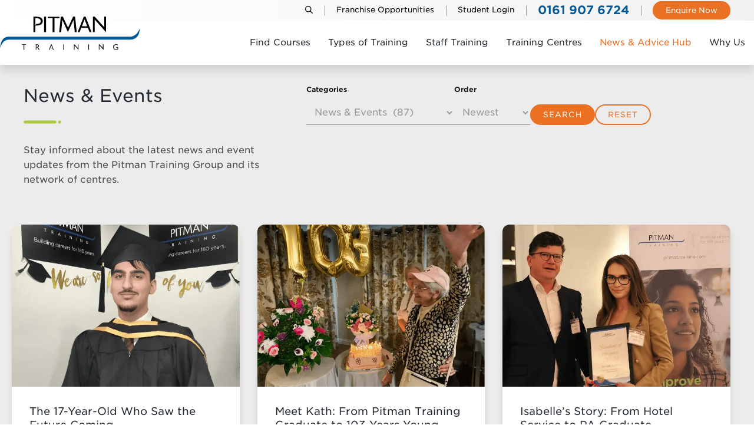

--- FILE ---
content_type: text/html; charset=UTF-8
request_url: https://www.pitman-training.com/advice-hub/news/
body_size: 139353
content:
<!DOCTYPE html><?xml version="1.0" encoding="UTF-8"?> <html lang="en-US"> <head><script>if(navigator.userAgent.match(/MSIE|Internet Explorer/i)||navigator.userAgent.match(/Trident\/7\..*?rv:11/i)){let e=document.location.href;if(!e.match(/[?&]nonitro/)){if(e.indexOf("?")==-1){if(e.indexOf("#")==-1){document.location.href=e+"?nonitro=1"}else{document.location.href=e.replace("#","?nonitro=1#")}}else{if(e.indexOf("#")==-1){document.location.href=e+"&nonitro=1"}else{document.location.href=e.replace("#","&nonitro=1#")}}}}</script><link rel="preconnect" href="https://cdn-ilaklin.nitrocdn.com" /><meta charset="UTF-8" /><meta name='robots' content='index, follow, max-image-preview:large, max-snippet:-1, max-video-preview:-1' /><meta name="viewport" content="width=device-width, initial-scale=1" /><title>News &amp; Events | Pitman Training</title><meta name="description" content="Find any and all News and Event information about Pitman Training Group and its network of centres." /><meta property="og:locale" content="en_US" /><meta property="og:type" content="article" /><meta property="og:title" content="News &amp; Events | Pitman Training" /><meta property="og:description" content="Find any and all News and Event information about Pitman Training Group and its network of centres." /><meta property="og:url" content="https://www.pitman-training.com/advice-hub/news/" /><meta property="og:site_name" content="Pitman Training ™ - Training Courses &amp; UK Qualifications" /><meta name="twitter:card" content="summary_large_image" /><meta name="generator" content="WordPress 6.9" /><meta name="tec-api-version" content="v1" /><meta name="tec-api-origin" content="https://www.pitman-training.com" /><meta name="msapplication-TileImage" content="https://www.pitman-training.com/wp-content/uploads/2023/11/favicon-pitman.png" /><meta name="generator" content="NitroPack" /><script>var NPSH,NitroScrollHelper;NPSH=NitroScrollHelper=function(){let e=null;const o=window.sessionStorage.getItem("nitroScrollPos");function t(){let e=JSON.parse(window.sessionStorage.getItem("nitroScrollPos"))||{};if(typeof e!=="object"){e={}}e[document.URL]=window.scrollY;window.sessionStorage.setItem("nitroScrollPos",JSON.stringify(e))}window.addEventListener("scroll",function(){if(e!==null){clearTimeout(e)}e=setTimeout(t,200)},{passive:true});let r={};r.getScrollPos=()=>{if(!o){return 0}const e=JSON.parse(o);return e[document.URL]||0};r.isScrolled=()=>{return r.getScrollPos()>document.documentElement.clientHeight*.5};return r}();</script><script>(function(){var a=false;var e=document.documentElement.classList;var i=navigator.userAgent.toLowerCase();var n=["android","iphone","ipad"];var r=n.length;var o;var d=null;for(var t=0;t<r;t++){o=n[t];if(i.indexOf(o)>-1)d=o;if(e.contains(o)){a=true;e.remove(o)}}if(a&&d){e.add(d);if(d=="iphone"||d=="ipad"){e.add("ios")}}})();</script><script type="text/worker" id="nitro-web-worker">var preloadRequests=0;var remainingCount={};var baseURI="";self.onmessage=function(e){switch(e.data.cmd){case"RESOURCE_PRELOAD":var o=e.data.requestId;remainingCount[o]=0;e.data.resources.forEach(function(e){preload(e,function(o){return function(){console.log(o+" DONE: "+e);if(--remainingCount[o]==0){self.postMessage({cmd:"RESOURCE_PRELOAD",requestId:o})}}}(o));remainingCount[o]++});break;case"SET_BASEURI":baseURI=e.data.uri;break}};async function preload(e,o){if(typeof URL!=="undefined"&&baseURI){try{var a=new URL(e,baseURI);e=a.href}catch(e){console.log("Worker error: "+e.message)}}console.log("Preloading "+e);try{var n=new Request(e,{mode:"no-cors",redirect:"follow"});await fetch(n);o()}catch(a){console.log(a);var r=new XMLHttpRequest;r.responseType="blob";r.onload=o;r.onerror=o;r.open("GET",e,true);r.send()}}</script><script>window.addEventListener('load', function() {
                let div = document.createElement('div');
                div.innerHTML = document.querySelector('#nitro-fonts-wrapper').textContent;
                document.body.appendChild(div);
            })</script><script id="nprl">(()=>{if(window.NPRL!=undefined)return;(function(e){var t=e.prototype;t.after||(t.after=function(){var e,t=arguments,n=t.length,r=0,i=this,o=i.parentNode,a=Node,c=String,u=document;if(o!==null){while(r<n){(e=t[r])instanceof a?(i=i.nextSibling)!==null?o.insertBefore(e,i):o.appendChild(e):o.appendChild(u.createTextNode(c(e)));++r}}})})(Element);var e,t;e=t=function(){var t=false;var r=window.URL||window.webkitURL;var i=true;var o=true;var a=2;var c=null;var u=null;var d=true;var s=window.nitroGtmExcludes!=undefined;var l=s?JSON.parse(atob(window.nitroGtmExcludes)).map(e=>new RegExp(e)):[];var f;var m;var v=null;var p=null;var g=null;var h={touch:["touchmove","touchend"],default:["mousemove","click","keydown","wheel"]};var E=true;var y=[];var w=false;var b=[];var S=0;var N=0;var L=false;var T=0;var R=null;var O=false;var A=false;var C=false;var P=[];var I=[];var M=[];var k=[];var x=false;var _={};var j=new Map;var B="noModule"in HTMLScriptElement.prototype;var q=requestAnimationFrame||mozRequestAnimationFrame||webkitRequestAnimationFrame||msRequestAnimationFrame;const D="gtm.js?id=";function H(e,t){if(!_[e]){_[e]=[]}_[e].push(t)}function U(e,t){if(_[e]){var n=0,r=_[e];for(var n=0;n<r.length;n++){r[n].call(this,t)}}}function Y(){(function(e,t){var r=null;var i=function(e){r(e)};var o=null;var a={};var c=null;var u=null;var d=0;e.addEventListener(t,function(r){if(["load","DOMContentLoaded"].indexOf(t)!=-1){if(u){Q(function(){e.triggerNitroEvent(t)})}c=true}else if(t=="readystatechange"){d++;n.ogReadyState=d==1?"interactive":"complete";if(u&&u>=d){n.documentReadyState=n.ogReadyState;Q(function(){e.triggerNitroEvent(t)})}}});e.addEventListener(t+"Nitro",function(e){if(["load","DOMContentLoaded"].indexOf(t)!=-1){if(!c){e.preventDefault();e.stopImmediatePropagation()}else{}u=true}else if(t=="readystatechange"){u=n.documentReadyState=="interactive"?1:2;if(d<u){e.preventDefault();e.stopImmediatePropagation()}}});switch(t){case"load":o="onload";break;case"readystatechange":o="onreadystatechange";break;case"pageshow":o="onpageshow";break;default:o=null;break}if(o){Object.defineProperty(e,o,{get:function(){return r},set:function(n){if(typeof n!=="function"){r=null;e.removeEventListener(t+"Nitro",i)}else{if(!r){e.addEventListener(t+"Nitro",i)}r=n}}})}Object.defineProperty(e,"addEventListener"+t,{value:function(r){if(r!=t||!n.startedScriptLoading||document.currentScript&&document.currentScript.hasAttribute("nitro-exclude")){}else{arguments[0]+="Nitro"}e.ogAddEventListener.apply(e,arguments);a[arguments[1]]=arguments[0]}});Object.defineProperty(e,"removeEventListener"+t,{value:function(t){var n=a[arguments[1]];arguments[0]=n;e.ogRemoveEventListener.apply(e,arguments)}});Object.defineProperty(e,"triggerNitroEvent"+t,{value:function(t,n){n=n||e;var r=new Event(t+"Nitro",{bubbles:true});r.isNitroPack=true;Object.defineProperty(r,"type",{get:function(){return t},set:function(){}});Object.defineProperty(r,"target",{get:function(){return n},set:function(){}});e.dispatchEvent(r)}});if(typeof e.triggerNitroEvent==="undefined"){(function(){var t=e.addEventListener;var n=e.removeEventListener;Object.defineProperty(e,"ogAddEventListener",{value:t});Object.defineProperty(e,"ogRemoveEventListener",{value:n});Object.defineProperty(e,"addEventListener",{value:function(n){var r="addEventListener"+n;if(typeof e[r]!=="undefined"){e[r].apply(e,arguments)}else{t.apply(e,arguments)}},writable:true});Object.defineProperty(e,"removeEventListener",{value:function(t){var r="removeEventListener"+t;if(typeof e[r]!=="undefined"){e[r].apply(e,arguments)}else{n.apply(e,arguments)}}});Object.defineProperty(e,"triggerNitroEvent",{value:function(t,n){var r="triggerNitroEvent"+t;if(typeof e[r]!=="undefined"){e[r].apply(e,arguments)}}})})()}}).apply(null,arguments)}Y(window,"load");Y(window,"pageshow");Y(window,"DOMContentLoaded");Y(document,"DOMContentLoaded");Y(document,"readystatechange");try{var F=new Worker(r.createObjectURL(new Blob([document.getElementById("nitro-web-worker").textContent],{type:"text/javascript"})))}catch(e){var F=new Worker("data:text/javascript;base64,"+btoa(document.getElementById("nitro-web-worker").textContent))}F.onmessage=function(e){if(e.data.cmd=="RESOURCE_PRELOAD"){U(e.data.requestId,e)}};if(typeof document.baseURI!=="undefined"){F.postMessage({cmd:"SET_BASEURI",uri:document.baseURI})}var G=function(e){if(--S==0){Q(K)}};var W=function(e){e.target.removeEventListener("load",W);e.target.removeEventListener("error",W);e.target.removeEventListener("nitroTimeout",W);if(e.type!="nitroTimeout"){clearTimeout(e.target.nitroTimeout)}if(--N==0&&S==0){Q(J)}};var X=function(e){var t=e.textContent;try{var n=r.createObjectURL(new Blob([t.replace(/^(?:<!--)?(.*?)(?:-->)?$/gm,"$1")],{type:"text/javascript"}))}catch(e){var n="data:text/javascript;base64,"+btoa(t.replace(/^(?:<!--)?(.*?)(?:-->)?$/gm,"$1"))}return n};var K=function(){n.documentReadyState="interactive";document.triggerNitroEvent("readystatechange");document.triggerNitroEvent("DOMContentLoaded");if(window.pageYOffset||window.pageXOffset){window.dispatchEvent(new Event("scroll"))}A=true;Q(function(){if(N==0){Q(J)}Q($)})};var J=function(){if(!A||O)return;O=true;R.disconnect();en();n.documentReadyState="complete";document.triggerNitroEvent("readystatechange");window.triggerNitroEvent("load",document);window.triggerNitroEvent("pageshow",document);if(window.pageYOffset||window.pageXOffset||location.hash){let e=typeof history.scrollRestoration!=="undefined"&&history.scrollRestoration=="auto";if(e&&typeof NPSH!=="undefined"&&NPSH.getScrollPos()>0&&window.pageYOffset>document.documentElement.clientHeight*.5){window.scrollTo(0,NPSH.getScrollPos())}else if(location.hash){try{let e=document.querySelector(location.hash);if(e){e.scrollIntoView()}}catch(e){}}}var e=null;if(a==1){e=eo}else{e=eu}Q(e)};var Q=function(e){setTimeout(e,0)};var V=function(e){if(e.type=="touchend"||e.type=="click"){g=e}};var $=function(){if(d&&g){setTimeout(function(e){return function(){var t=function(e,t,n){var r=new Event(e,{bubbles:true,cancelable:true});if(e=="click"){r.clientX=t;r.clientY=n}else{r.touches=[{clientX:t,clientY:n}]}return r};var n;if(e.type=="touchend"){var r=e.changedTouches[0];n=document.elementFromPoint(r.clientX,r.clientY);n.dispatchEvent(t("touchstart"),r.clientX,r.clientY);n.dispatchEvent(t("touchend"),r.clientX,r.clientY);n.dispatchEvent(t("click"),r.clientX,r.clientY)}else if(e.type=="click"){n=document.elementFromPoint(e.clientX,e.clientY);n.dispatchEvent(t("click"),e.clientX,e.clientY)}}}(g),150);g=null}};var z=function(e){if(e.tagName=="SCRIPT"&&!e.hasAttribute("data-nitro-for-id")&&!e.hasAttribute("nitro-document-write")||e.tagName=="IMG"&&(e.hasAttribute("src")||e.hasAttribute("srcset"))||e.tagName=="IFRAME"&&e.hasAttribute("src")||e.tagName=="LINK"&&e.hasAttribute("href")&&e.hasAttribute("rel")&&e.getAttribute("rel")=="stylesheet"){if(e.tagName==="IFRAME"&&e.src.indexOf("about:blank")>-1){return}var t="";switch(e.tagName){case"LINK":t=e.href;break;case"IMG":if(k.indexOf(e)>-1)return;t=e.srcset||e.src;break;default:t=e.src;break}var n=e.getAttribute("type");if(!t&&e.tagName!=="SCRIPT")return;if((e.tagName=="IMG"||e.tagName=="LINK")&&(t.indexOf("data:")===0||t.indexOf("blob:")===0))return;if(e.tagName=="SCRIPT"&&n&&n!=="text/javascript"&&n!=="application/javascript"){if(n!=="module"||!B)return}if(e.tagName==="SCRIPT"){if(k.indexOf(e)>-1)return;if(e.noModule&&B){return}let t=null;if(document.currentScript){if(document.currentScript.src&&document.currentScript.src.indexOf(D)>-1){t=document.currentScript}if(document.currentScript.hasAttribute("data-nitro-gtm-id")){e.setAttribute("data-nitro-gtm-id",document.currentScript.getAttribute("data-nitro-gtm-id"))}}else if(window.nitroCurrentScript){if(window.nitroCurrentScript.src&&window.nitroCurrentScript.src.indexOf(D)>-1){t=window.nitroCurrentScript}}if(t&&s){let n=false;for(const t of l){n=e.src?t.test(e.src):t.test(e.textContent);if(n){break}}if(!n){e.type="text/googletagmanagerscript";let n=t.hasAttribute("data-nitro-gtm-id")?t.getAttribute("data-nitro-gtm-id"):t.id;if(!j.has(n)){j.set(n,[])}let r=j.get(n);r.push(e);return}}if(!e.src){if(e.textContent.length>0){e.textContent+="\n;if(document.currentScript.nitroTimeout) {clearTimeout(document.currentScript.nitroTimeout);}; setTimeout(function() { this.dispatchEvent(new Event('load')); }.bind(document.currentScript), 0);"}else{return}}else{}k.push(e)}if(!e.hasOwnProperty("nitroTimeout")){N++;e.addEventListener("load",W,true);e.addEventListener("error",W,true);e.addEventListener("nitroTimeout",W,true);e.nitroTimeout=setTimeout(function(){console.log("Resource timed out",e);e.dispatchEvent(new Event("nitroTimeout"))},5e3)}}};var Z=function(e){if(e.hasOwnProperty("nitroTimeout")&&e.nitroTimeout){clearTimeout(e.nitroTimeout);e.nitroTimeout=null;e.dispatchEvent(new Event("nitroTimeout"))}};document.documentElement.addEventListener("load",function(e){if(e.target.tagName=="SCRIPT"||e.target.tagName=="IMG"){k.push(e.target)}},true);document.documentElement.addEventListener("error",function(e){if(e.target.tagName=="SCRIPT"||e.target.tagName=="IMG"){k.push(e.target)}},true);var ee=["appendChild","replaceChild","insertBefore","prepend","append","before","after","replaceWith","insertAdjacentElement"];var et=function(){if(s){window._nitro_setTimeout=window.setTimeout;window.setTimeout=function(e,t,...n){let r=document.currentScript||window.nitroCurrentScript;if(!r||r.src&&r.src.indexOf(D)==-1){return window._nitro_setTimeout.call(window,e,t,...n)}return window._nitro_setTimeout.call(window,function(e,t){return function(...n){window.nitroCurrentScript=e;t(...n)}}(r,e),t,...n)}}ee.forEach(function(e){HTMLElement.prototype["og"+e]=HTMLElement.prototype[e];HTMLElement.prototype[e]=function(...t){if(this.parentNode||this===document.documentElement){switch(e){case"replaceChild":case"insertBefore":t.pop();break;case"insertAdjacentElement":t.shift();break}t.forEach(function(e){if(!e)return;if(e.tagName=="SCRIPT"){z(e)}else{if(e.children&&e.children.length>0){e.querySelectorAll("script").forEach(z)}}})}return this["og"+e].apply(this,arguments)}})};var en=function(){if(s&&typeof window._nitro_setTimeout==="function"){window.setTimeout=window._nitro_setTimeout}ee.forEach(function(e){HTMLElement.prototype[e]=HTMLElement.prototype["og"+e]})};var er=async function(){if(o){ef(f);ef(V);if(v){clearTimeout(v);v=null}}if(T===1){L=true;return}else if(T===0){T=-1}n.startedScriptLoading=true;Object.defineProperty(document,"readyState",{get:function(){return n.documentReadyState},set:function(){}});var e=document.documentElement;var t={attributes:true,attributeFilter:["src"],childList:true,subtree:true};R=new MutationObserver(function(e,t){e.forEach(function(e){if(e.type=="childList"&&e.addedNodes.length>0){e.addedNodes.forEach(function(e){if(!document.documentElement.contains(e)){return}if(e.tagName=="IMG"||e.tagName=="IFRAME"||e.tagName=="LINK"){z(e)}})}if(e.type=="childList"&&e.removedNodes.length>0){e.removedNodes.forEach(function(e){if(e.tagName=="IFRAME"||e.tagName=="LINK"){Z(e)}})}if(e.type=="attributes"){var t=e.target;if(!document.documentElement.contains(t)){return}if(t.tagName=="IFRAME"||t.tagName=="LINK"||t.tagName=="IMG"||t.tagName=="SCRIPT"){z(t)}}})});R.observe(e,t);if(!s){et()}await Promise.all(P);var r=b.shift();var i=null;var a=false;while(r){var c;var u=JSON.parse(atob(r.meta));var d=u.delay;if(r.type=="inline"){var l=document.getElementById(r.id);if(l){l.remove()}else{r=b.shift();continue}c=X(l);if(c===false){r=b.shift();continue}}else{c=r.src}if(!a&&r.type!="inline"&&(typeof u.attributes.async!="undefined"||typeof u.attributes.defer!="undefined")){if(i===null){i=r}else if(i===r){a=true}if(!a){b.push(r);r=b.shift();continue}}var m=document.createElement("script");m.src=c;m.setAttribute("data-nitro-for-id",r.id);for(var p in u.attributes){try{if(u.attributes[p]===false){m.setAttribute(p,"")}else{m.setAttribute(p,u.attributes[p])}}catch(e){console.log("Error while setting script attribute",m,e)}}m.async=false;if(u.canonicalLink!=""&&Object.getOwnPropertyDescriptor(m,"src")?.configurable!==false){(e=>{Object.defineProperty(m,"src",{get:function(){return e.canonicalLink},set:function(){}})})(u)}if(d){setTimeout((function(e,t){var n=document.querySelector("[data-nitro-marker-id='"+t+"']");if(n){n.after(e)}else{document.head.appendChild(e)}}).bind(null,m,r.id),d)}else{m.addEventListener("load",G);m.addEventListener("error",G);if(!m.noModule||!B){S++}var g=document.querySelector("[data-nitro-marker-id='"+r.id+"']");if(g){Q(function(e,t){return function(){e.after(t)}}(g,m))}else{Q(function(e){return function(){document.head.appendChild(e)}}(m))}}r=b.shift()}};var ei=function(){var e=document.getElementById("nitro-deferred-styles");var t=document.createElement("div");t.innerHTML=e.textContent;return t};var eo=async function(e){isPreload=e&&e.type=="NitroPreload";if(!isPreload){T=-1;E=false;if(o){ef(f);ef(V);if(v){clearTimeout(v);v=null}}}if(w===false){var t=ei();let e=t.querySelectorAll('style,link[rel="stylesheet"]');w=e.length;if(w){let e=document.getElementById("nitro-deferred-styles-marker");e.replaceWith.apply(e,t.childNodes)}else if(isPreload){Q(ed)}else{es()}}else if(w===0&&!isPreload){es()}};var ea=function(){var e=ei();var t=e.childNodes;var n;var r=[];for(var i=0;i<t.length;i++){n=t[i];if(n.href){r.push(n.href)}}var o="css-preload";H(o,function(e){eo(new Event("NitroPreload"))});if(r.length){F.postMessage({cmd:"RESOURCE_PRELOAD",resources:r,requestId:o})}else{Q(function(){U(o)})}};var ec=function(){if(T===-1)return;T=1;var e=[];var t,n;for(var r=0;r<b.length;r++){t=b[r];if(t.type!="inline"){if(t.src){n=JSON.parse(atob(t.meta));if(n.delay)continue;if(n.attributes.type&&n.attributes.type=="module"&&!B)continue;e.push(t.src)}}}if(e.length){var i="js-preload";H(i,function(e){T=2;if(L){Q(er)}});F.postMessage({cmd:"RESOURCE_PRELOAD",resources:e,requestId:i})}};var eu=function(){while(I.length){style=I.shift();if(style.hasAttribute("nitropack-onload")){style.setAttribute("onload",style.getAttribute("nitropack-onload"));Q(function(e){return function(){e.dispatchEvent(new Event("load"))}}(style))}}while(M.length){style=M.shift();if(style.hasAttribute("nitropack-onerror")){style.setAttribute("onerror",style.getAttribute("nitropack-onerror"));Q(function(e){return function(){e.dispatchEvent(new Event("error"))}}(style))}}};var ed=function(){if(!x){if(i){Q(function(){var e=document.getElementById("nitro-critical-css");if(e){e.remove()}})}x=true;onStylesLoadEvent=new Event("NitroStylesLoaded");onStylesLoadEvent.isNitroPack=true;window.dispatchEvent(onStylesLoadEvent)}};var es=function(){if(a==2){Q(er)}else{eu()}};var el=function(e){m.forEach(function(t){document.addEventListener(t,e,true)})};var ef=function(e){m.forEach(function(t){document.removeEventListener(t,e,true)})};if(s){et()}return{setAutoRemoveCriticalCss:function(e){i=e},registerScript:function(e,t,n){b.push({type:"remote",src:e,id:t,meta:n})},registerInlineScript:function(e,t){b.push({type:"inline",id:e,meta:t})},registerStyle:function(e,t,n){y.push({href:e,rel:t,media:n})},onLoadStyle:function(e){I.push(e);if(w!==false&&--w==0){Q(ed);if(E){E=false}else{es()}}},onErrorStyle:function(e){M.push(e);if(w!==false&&--w==0){Q(ed);if(E){E=false}else{es()}}},loadJs:function(e,t){if(!e.src){var n=X(e);if(n!==false){e.src=n;e.textContent=""}}if(t){Q(function(e,t){return function(){e.after(t)}}(t,e))}else{Q(function(e){return function(){document.head.appendChild(e)}}(e))}},loadQueuedResources:async function(){window.dispatchEvent(new Event("NitroBootStart"));if(p){clearTimeout(p);p=null}window.removeEventListener("load",e.loadQueuedResources);f=a==1?er:eo;if(!o||g){Q(f)}else{if(navigator.userAgent.indexOf(" Edge/")==-1){ea();H("css-preload",ec)}el(f);if(u){if(c){v=setTimeout(f,c)}}else{}}},fontPreload:function(e){var t="critical-fonts";H(t,function(e){document.getElementById("nitro-critical-fonts").type="text/css"});F.postMessage({cmd:"RESOURCE_PRELOAD",resources:e,requestId:t})},boot:function(){if(t)return;t=true;C=typeof NPSH!=="undefined"&&NPSH.isScrolled();let n=document.prerendering;if(location.hash||C||n){o=false}m=h.default.concat(h.touch);p=setTimeout(e.loadQueuedResources,1500);el(V);if(C){e.loadQueuedResources()}else{window.addEventListener("load",e.loadQueuedResources)}},addPrerequisite:function(e){P.push(e)},getTagManagerNodes:function(e){if(!e)return j;return j.get(e)??[]}}}();var n,r;n=r=function(){var t=document.write;return{documentWrite:function(n,r){if(n&&n.hasAttribute("nitro-exclude")){return t.call(document,r)}var i=null;if(n.documentWriteContainer){i=n.documentWriteContainer}else{i=document.createElement("span");n.documentWriteContainer=i}var o=null;if(n){if(n.hasAttribute("data-nitro-for-id")){o=document.querySelector('template[data-nitro-marker-id="'+n.getAttribute("data-nitro-for-id")+'"]')}else{o=n}}i.innerHTML+=r;i.querySelectorAll("script").forEach(function(e){e.setAttribute("nitro-document-write","")});if(!i.parentNode){if(o){o.parentNode.insertBefore(i,o)}else{document.body.appendChild(i)}}var a=document.createElement("span");a.innerHTML=r;var c=a.querySelectorAll("script");if(c.length){c.forEach(function(t){var n=t.getAttributeNames();var r=document.createElement("script");n.forEach(function(e){r.setAttribute(e,t.getAttribute(e))});r.async=false;if(!t.src&&t.textContent){r.textContent=t.textContent}e.loadJs(r,o)})}},TrustLogo:function(e,t){var n=document.getElementById(e);var r=document.createElement("img");r.src=t;n.parentNode.insertBefore(r,n)},documentReadyState:"loading",ogReadyState:document.readyState,startedScriptLoading:false,loadScriptDelayed:function(e,t){setTimeout(function(){var t=document.createElement("script");t.src=e;document.head.appendChild(t)},t)}}}();document.write=function(e){n.documentWrite(document.currentScript,e)};document.writeln=function(e){n.documentWrite(document.currentScript,e+"\n")};window.NPRL=e;window.NitroResourceLoader=t;window.NPh=n;window.NitroPackHelper=r})();</script><template id="nitro-deferred-styles-marker"></template><style type="text/css" id="nitro-critical-css">@charset "UTF-8";ul{box-sizing:border-box}.wp-block-navigation{position:relative}.wp-block-navigation ul{margin-bottom:0;margin-left:0;margin-top:0;padding-left:0}.wp-block-navigation ul,.wp-block-navigation ul li{list-style:none;padding:0}.wp-block-navigation .wp-block-navigation-item{align-items:center;display:flex;position:relative}.wp-block-navigation .wp-block-navigation-item__content{display:block;z-index:1}.wp-block-navigation .wp-block-navigation-item__content.wp-block-navigation-item__content{color:inherit}.wp-block-navigation :where(a){text-decoration:none}.wp-block-navigation{--navigation-layout-justification-setting:flex-start;--navigation-layout-direction:row;--navigation-layout-wrap:wrap;--navigation-layout-justify:flex-start;--navigation-layout-align:center}.wp-block-navigation.is-vertical{--navigation-layout-direction:column;--navigation-layout-justify:initial;--navigation-layout-align:flex-start}.wp-block-navigation__container{gap:inherit}.wp-block-navigation__container{align-items:var(--navigation-layout-align,initial);display:flex;flex-direction:var(--navigation-layout-direction,initial);flex-wrap:var(--navigation-layout-wrap,wrap);justify-content:var(--navigation-layout-justify,initial);list-style:none;margin:0;padding-left:0}.wp-block-navigation__container:only-child{flex-grow:1}.wp-block-navigation .wp-block-navigation-item__label{overflow-wrap:break-word}.wp-block-navigation .wp-block-navigation-item{background-color:inherit}:root{--wp-block-synced-color:#7a00df;--wp-block-synced-color--rgb:122,0,223;--wp-bound-block-color:var(--wp-block-synced-color);--wp-editor-canvas-background:#ddd;--wp-admin-theme-color:#007cba;--wp-admin-theme-color--rgb:0,124,186;--wp-admin-theme-color-darker-10:#006ba1;--wp-admin-theme-color-darker-10--rgb:0,107,160.5;--wp-admin-theme-color-darker-20:#005a87;--wp-admin-theme-color-darker-20--rgb:0,90,135;--wp-admin-border-width-focus:2px}:root{--wp--preset--font-size--normal:16px;--wp--preset--font-size--huge:42px}.screen-reader-text{border:0;clip-path:inset(50%);height:1px;margin:-1px;overflow:hidden;padding:0;position:absolute;width:1px;word-wrap:normal !important}:where(figure){margin:0 0 1em}.wp-block-navigation{position:relative}.wp-block-navigation ul{margin-bottom:0;margin-left:0;margin-top:0;padding-left:0}.wp-block-navigation ul,.wp-block-navigation ul li{list-style:none;padding:0}.wp-block-navigation .wp-block-navigation-item{align-items:center;background-color:inherit;display:flex;position:relative}.wp-block-navigation .wp-block-navigation-item__content{display:block;z-index:1}.wp-block-navigation .wp-block-navigation-item__content.wp-block-navigation-item__content{color:inherit}.wp-block-navigation :where(a){text-decoration:none}.wp-block-navigation{--navigation-layout-justification-setting:flex-start;--navigation-layout-direction:row;--navigation-layout-wrap:wrap;--navigation-layout-justify:flex-start;--navigation-layout-align:center}.wp-block-navigation.is-vertical{--navigation-layout-direction:column;--navigation-layout-justify:initial;--navigation-layout-align:flex-start}.wp-block-navigation__container{gap:inherit}.wp-block-navigation__container{align-items:var(--navigation-layout-align,initial);display:flex;flex-direction:var(--navigation-layout-direction,initial);flex-wrap:var(--navigation-layout-wrap,wrap);justify-content:var(--navigation-layout-justify,initial);list-style:none;margin:0;padding-left:0}.wp-block-navigation__container:only-child{flex-grow:1}.wp-block-navigation .wp-block-navigation-item__label{overflow-wrap:break-word}:root{--wp--preset--aspect-ratio--square:1;--wp--preset--aspect-ratio--4-3:4/3;--wp--preset--aspect-ratio--3-4:3/4;--wp--preset--aspect-ratio--3-2:3/2;--wp--preset--aspect-ratio--2-3:2/3;--wp--preset--aspect-ratio--16-9:16/9;--wp--preset--aspect-ratio--9-16:9/16;--wp--preset--color--black:var(--black);--wp--preset--color--cyan-bluish-gray:#abb8c3;--wp--preset--color--white:var(--white);--wp--preset--color--pale-pink:#f78da7;--wp--preset--color--vivid-red:#cf2e2e;--wp--preset--color--luminous-vivid-orange:#ff6900;--wp--preset--color--luminous-vivid-amber:#fcb900;--wp--preset--color--light-green-cyan:#7bdcb5;--wp--preset--color--vivid-green-cyan:#00d084;--wp--preset--color--pale-cyan-blue:#8ed1fc;--wp--preset--color--vivid-cyan-blue:#0693e3;--wp--preset--color--vivid-purple:#9b51e0;--wp--preset--color--grey-1:var(--grey-1);--wp--preset--color--grey-2:var(--grey-2);--wp--preset--color--grey-3:var(--grey-3);--wp--preset--color--grey-4:var(--grey-4);--wp--preset--color--grey-5:var(--grey-5);--wp--preset--color--grey-6:var(--grey-6);--wp--preset--color--grey-7:var(--grey-7);--wp--preset--color--grey-8:var(--grey-8);--wp--preset--color--navy:var(--navy);--wp--preset--color--blue:var(--blue);--wp--preset--color--light-blue:var(--light-blue);--wp--preset--color--green:var(--green);--wp--preset--color--orange:var(--orange);--wp--preset--color--light-orange:var(--light-orange);--wp--preset--gradient--vivid-cyan-blue-to-vivid-purple:linear-gradient(135deg,#0693e3 0%,#9b51e0 100%);--wp--preset--gradient--light-green-cyan-to-vivid-green-cyan:linear-gradient(135deg,#7adcb4 0%,#00d082 100%);--wp--preset--gradient--luminous-vivid-amber-to-luminous-vivid-orange:linear-gradient(135deg,#fcb900 0%,#ff6900 100%);--wp--preset--gradient--luminous-vivid-orange-to-vivid-red:linear-gradient(135deg,#ff6900 0%,#cf2e2e 100%);--wp--preset--gradient--very-light-gray-to-cyan-bluish-gray:linear-gradient(135deg,#eee 0%,#a9b8c3 100%);--wp--preset--gradient--cool-to-warm-spectrum:linear-gradient(135deg,#4aeadc 0%,#9778d1 20%,#cf2aba 40%,#ee2c82 60%,#fb6962 80%,#fef84c 100%);--wp--preset--gradient--blush-light-purple:linear-gradient(135deg,#ffceec 0%,#9896f0 100%);--wp--preset--gradient--blush-bordeaux:linear-gradient(135deg,#fecda5 0%,#fe2d2d 50%,#6b003e 100%);--wp--preset--gradient--luminous-dusk:linear-gradient(135deg,#ffcb70 0%,#c751c0 50%,#4158d0 100%);--wp--preset--gradient--pale-ocean:linear-gradient(135deg,#fff5cb 0%,#b6e3d4 50%,#33a7b5 100%);--wp--preset--gradient--electric-grass:linear-gradient(135deg,#caf880 0%,#71ce7e 100%);--wp--preset--gradient--midnight:linear-gradient(135deg,#020381 0%,#2874fc 100%);--wp--preset--font-size--small:13px;--wp--preset--font-size--medium:20px;--wp--preset--font-size--large:36px;--wp--preset--font-size--x-large:42px;--wp--preset--spacing--20:.44rem;--wp--preset--spacing--30:.67rem;--wp--preset--spacing--40:1rem;--wp--preset--spacing--50:1.5rem;--wp--preset--spacing--60:2.25rem;--wp--preset--spacing--70:3.38rem;--wp--preset--spacing--80:5.06rem;--wp--preset--shadow--natural:6px 6px 9px rgba(0,0,0,.2);--wp--preset--shadow--deep:12px 12px 50px rgba(0,0,0,.4);--wp--preset--shadow--sharp:6px 6px 0px rgba(0,0,0,.2);--wp--preset--shadow--outlined:6px 6px 0px -3px #fff,6px 6px #000;--wp--preset--shadow--crisp:6px 6px 0px #000}:where(.is-layout-flex){gap:.5em}body .is-layout-flex{display:flex}.is-layout-flex{flex-wrap:wrap;align-items:center}.is-layout-flex>:is(*, div){margin:0}.wp-container-core-navigation-is-layout-8cad6afd{flex-direction:column;align-items:flex-start}:root{--rpi-star-size:22px;--rpi-star-color:#fb8e28;--rpi-star-empty:url("data:image/svg+xml;utf8,%3Csvg xmlns=\'http://www.w3.org/2000/svg\' viewBox=\'0 0 24 24\'%3E%3Cpath d=\'M11.48 3.499a.562.562 0 0 1 1.04 0l2.125 5.111a.563.563 0 0 0 .475.345l5.518.442c.499.04.701.663.321.988l-4.204 3.602a.563.563 0 0 0-.182.557l1.285 5.385a.562.562 0 0 1-.84.61l-4.725-2.885a.562.562 0 0 0-.586 0L6.982 20.54a.562.562 0 0 1-.84-.61l1.285-5.386a.562.562 0 0 0-.182-.557l-4.204-3.602a.562.562 0 0 1 .321-.988l5.518-.442a.563.563 0 0 0 .475-.345L11.48 3.5Z\' fill=\'none\' stroke=\'%23cccccc\' stroke-width=\'1.5\' stroke-linejoin=\'round\'/%3E%3C/svg%3E");--rpi-star-mask:url("data:image/svg+xml;utf8,%3Csvg xmlns=\'http://www.w3.org/2000/svg\' viewBox=\'0 0 24 24\'%3E%3Cpath d=\'M10.7881 3.21068C11.2364 2.13274 12.7635 2.13273 13.2118 3.21068L15.2938 8.2164L20.6979 8.64964C21.8616 8.74293 22.3335 10.1952 21.4469 10.9547L17.3295 14.4817L18.5874 19.7551C18.8583 20.8908 17.6229 21.7883 16.6266 21.1798L11.9999 18.3538L7.37329 21.1798C6.37697 21.7883 5.14158 20.8908 5.41246 19.7551L6.67038 14.4817L2.55303 10.9547C1.66639 10.1952 2.13826 8.74293 3.302 8.64964L8.70609 8.2164L10.7881 3.21068Z\'/%3E%3C/svg%3E")}:root{--rpi-lt:url("data:image/svg+xml;utf8,%3Csvg xmlns=\'http://www.w3.org/2000/svg\' width=\'24\' height=\'24\' viewBox=\'0 0 24 24\' fill=\'none\' stroke=\'currentColor\' stroke-width=\'2\' stroke-linecap=\'round\' stroke-linejoin=\'round\'%3E%3Cpath d=\'m15 18-6-6 6-6\'%3E%3C/path%3E%3C/svg%3E") no-repeat center/contain;--rpi-gt:url("data:image/svg+xml;utf8,%3Csvg xmlns=\'http://www.w3.org/2000/svg\' width=\'24\' height=\'24\' viewBox=\'0 0 24 24\' fill=\'none\' stroke=\'currentColor\' stroke-width=\'2\' stroke-linecap=\'round\' stroke-linejoin=\'round\'%3E%3Cpath d=\'m9 18 6-6-6-6\'%3E%3C/path%3E%3C/svg%3E") no-repeat center/contain}html{line-height:1.15;-webkit-text-size-adjust:100%}body{margin:0}h1{font-size:2em;margin:.67em 0}a{background-color:transparent}img{border-style:none}button,input,select{font-family:inherit;font-size:100%;line-height:1.15;margin:0}button,input{overflow:visible}button,select{text-transform:none}button{-webkit-appearance:button}button::-moz-focus-inner{border-style:none;padding:0}button:-moz-focusring{outline:1px dotted ButtonText}[type=search]{-webkit-appearance:textfield;outline-offset:-2px}[type=search]::-webkit-search-decoration{-webkit-appearance:none}::-webkit-file-upload-button{-webkit-appearance:button;font:inherit}template{display:none}html{box-sizing:border-box;font-size:100%}*,*::before,*::after{box-sizing:inherit}body{margin:0;padding:0;background:#fff;font-family:"Gotham SSm A","Gotham SSm B";font-weight:normal;line-height:1.5;color:#4a4a4a;-webkit-font-smoothing:antialiased;-moz-osx-font-smoothing:grayscale}img{display:inline-block;vertical-align:middle;max-width:100%;height:auto;-ms-interpolation-mode:bicubic}select{box-sizing:border-box;width:100%;border-radius:0}button{padding:0;-webkit-appearance:none;-moz-appearance:none;appearance:none;border:0;border-radius:0;background:transparent;line-height:1}button,input,select{font-family:inherit}div,ul,li,h1,h3,form,p{margin:0;padding:0}p{margin-bottom:1rem;font-size:inherit;line-height:1.6;text-rendering:optimizeLegibility}h1,h3{font-family:"Gotham SSm A","Gotham SSm B";font-style:normal;font-weight:normal;color:inherit;text-rendering:optimizeLegibility}h1{font-size:1.5rem;line-height:1.4;margin-top:0;margin-bottom:.5rem}h3{font-size:1.1875rem;line-height:1.4;margin-top:0;margin-bottom:.5rem}@media print,screen and (min-width:40em){h1{font-size:3rem}h3{font-size:1.9375rem}}a{line-height:inherit;color:#005896;text-decoration:none}a img{border:0}ul{margin-bottom:1rem;list-style-position:outside;line-height:1.6}li{font-size:inherit}ul{margin-left:1.25rem;list-style-type:disc}ul ul{margin-left:1.25rem;margin-bottom:0}figure{margin:0}.grid-container{padding-right:.625rem;padding-left:.625rem;max-width:81.25rem;margin-left:auto;margin-right:auto}@media print,screen and (min-width:40em){.grid-container{padding-right:.625rem;padding-left:.625rem}}@media print,screen and (min-width:48em){.grid-container{padding-right:.625rem;padding-left:.625rem}}@media print,screen and (min-width:64em){.grid-container{padding-right:1.25rem;padding-left:1.25rem}}body{font-family:"Gotham SSm A","Gotham SSm B"}body h1{color:#252b33;font-size:2rem;font-weight:300;line-height:1.2;margin-bottom:40px}@media (min-width:768px){body h1{font-size:2.25rem}}body h3{color:#252b33;font-size:1.375rem;line-height:1.18181818;font-weight:300}body .site,body .inside-header,body .inside-navigation{max-width:1300px;margin-left:auto;margin-right:auto}:root{--wp--style--block-gap:initial !important}.site-content{max-width:2600px;margin-left:auto;margin-right:auto}.facet-label{color:#121314;font-size:12px;font-weight:700;letter-spacing:0;line-height:14px;padding-bottom:10px}@media screen and (min-width:75em){body{padding-top:110px !important}body .site-header{background-color:#fff;position:fixed;top:0;width:100%;z-index:999;box-shadow:0 11px 12px 0 rgba(0,0,0,.1)}.site-content{padding-top:0}}.site-header{position:relative;box-shadow:0 11px 12px 0 rgba(0,0,0,.1)}.site-header .header-top{display:none}@media screen and (min-width:75em){.site-header .header-top{background:linear-gradient(270deg,rgba(236,236,236,.7) 0%,rgba(255,255,255,.8) 100%);display:block}.site-header .header-top .inside-header{padding-top:0;padding-bottom:0;height:35px;justify-content:flex-end}}@media screen and (min-width:75em){.site-header .site-logo{position:relative;top:-16px}}.site-header .inside-header{position:relative;padding:0}@media print,screen and (max-width:74.99875em){.site-header .inside-header{justify-content:center;padding:20px 0}.site-header .inside-header .site-logo{padding-left:20px}.site-header .inside-header .header-image{max-width:166px}.site-header .inside-header .gp-icon{width:36px}.site-header .inside-header .gp-icon svg{width:auto;height:auto}.site-header #site-navigation{flex-basis:auto;margin-top:0}.site-header .menu>li{order:2}.site-header .menu>li>a{background-color:#0d485d;color:#fff !important}.site-header .menu>li>a svg{width:24px !important}}.site-header .mobile-phone{color:#005896;margin-left:20px;margin-right:auto}.site-header .mobile-phone a{display:flex;align-items:center}@media (min-width:1100px){.site-header .mobile-phone{display:none}}body .main-navigation .main-nav ul li{padding:0}@media print,screen and (max-width:74.99875em){body .main-navigation .main-nav ul li a{font-size:1.125rem;padding-top:15px;padding-bottom:15px;padding-right:70px !important}body .main-navigation .main-nav ul li a .dropdown-menu-toggle{position:absolute;right:0;top:0;height:100%;display:flex;align-items:center;margin-top:0 !important}body .main-navigation .main-nav ul li ul li a{font-size:1.125rem}body .main-navigation .main-nav ul li ul ul ul{background-color:#ececec}}@media (min-width:1025px){body .main-navigation .main-nav ul li.has-larger-menu .sub-menu .sub-menu{display:none;height:100%;position:relative;left:0;opacity:1;float:none;padding-bottom:6px;margin-bottom:10px;background:#f5f5f5;padding-top:5px}}body .main-navigation .main-nav ul .sub-menu .sub-menu{min-width:200px;box-shadow:none;width:100%}body .main-navigation .main-nav ul ul li a{padding:5px 20px}@media screen and (min-width:75em){body .main-navigation .main-nav>ul>li>.sub-menu{background-color:#fff;box-shadow:0 3px 16px 0 rgba(12,0,51,.2);border-top:5px solid #a9ca3f;padding:15px 0;max-height:calc(100dvh - 114px);min-width:250px;overflow-y:auto !important}body .main-navigation .main-nav>ul>li.menu-item-type-post_type_archive:first-child>.sub-menu,body .main-navigation .main-nav>ul>li.menu-item-type-post_type>.sub-menu{padding:0}body .main-navigation .main-nav>ul>li.menu-item-type-post_type_archive>.sub-menu{padding:15px 0}body .main-navigation .main-nav>ul>li:last-child>.sub-menu{padding:15px 0px;left:inherit;right:4px;transform:none}body .main-navigation .main-nav>ul>li.menu-item-type-post_type_archive.menu-item-object-course .gb-button-wrapper{margin-top:10px}}@media screen and (min-width:75em){.menu-item-has-children>a>.dropdown-menu-toggle{display:none}.main-navigation .main-nav ul li.menu-item-has-children>a{padding-right:15px !important}.main-navigation .main-nav ul#menu-primary>li>a{padding:20px 15px !important}.main-navigation .main-nav>ul>li.menu-item-has-children>.sub-menu li.menu-item-has-children>a{padding-right:40px !important}.main-navigation .menu>li.menu-item-has-children>ul:before{content:"";height:24px;top:-27px;position:absolute;left:0;right:0}}.secondary-navigation .menu-toggle{display:none !important}.show-for-kenya,.show-for-pakistan{display:none}nav .main-nav .mega-menu .mega-menu-sidebar{display:none;padding:25px}nav .main-nav .mega-menu .mega-menu-sidebar .gb-button:not(.gb-button-primary,.gb-button-reversed){padding-left:0;font-size:1.1875rem;letter-spacing:.34px;color:#252b33;text-align:left !important}nav .main-nav .mega-menu .mega-menu-sidebar .gb-button-primary{line-height:1 !important;padding:9px 20px !important;margin-top:0 !important;color:#fff !important;min-width:212px}nav .main-nav .mega-menu .mega-menu-sidebar .gb-button-primary{padding:9px 10px !important}nav .main-nav .mega-menu .mega-menu-sidebar nav ul a{position:relative;padding-left:0;font-size:1.1875rem;letter-spacing:.34px}nav .main-nav .mega-menu .mega-menu-sidebar nav ul a:after{content:"";display:block;background-image:url("data:image/svg+xml,%3Csvg height=\'14\' viewBox=\'0 0 9 14\' width=\'9\' xmlns=\'http://www.w3.org/2000/svg\'%3E%3Cpath d=\'m.24246249 12.9727157c.15744654.1488124.37310687.2272843.58027337.2272843s.42241249-.0784719.57975545-.2272843l6.15719555-5.82298409c.15734296-.14881242.24031314-.34474715.24031314-.5487152 0-.20357618-.08297018-.3995109-.24031314-.54881316l-6.15719555-5.82288615c-.32328332-.30575613-.83674549-.30575613-1.16002882 0-.32328332.30575614-.32328332.79138036 0 1.0971365l5.57692219 5.27456281-5.57692219 5.27456279c-.31478949.3057562-.31478949.7994137 0 1.0971365z\' fill=\'%23252B33\' fill-rule=\'evenodd\' transform=\'translate(.303997)\'/%3E%3C/svg%3E");background-size:contain;width:9px;height:14px;position:absolute;top:50%;transform:translateY(-50%);right:0}nav .main-nav .mega-menu .mega-menu-sidebar .featured{color:#005896}nav .main-nav .mega-menu .mega-menu-sidebar p{margin-bottom:0px}nav .main-nav .mega-menu .mega-menu-sidebar .types{text-align:left}nav .main-nav .mega-menu .mega-menu-sidebar .types:after{content:"";display:block;margin-left:0;margin-right:0;margin-top:24px;width:64px;height:6px;background-image:url("data:image/svg+xml,%3Csvg height=\'6\' viewBox=\'0 0 64 6\' width=\'64\' xmlns=\'http://www.w3.org/2000/svg\'%3E%3Cg fill=\'%23a9ca3f\' fill-rule=\'evenodd\'%3E%3Crect height=\'4.9388\' rx=\'2.4694\' width=\'55.890752\' y=\'.5\'/%3E%3Ccircle cx=\'61.271719\' cy=\'3\' r=\'2.5\'/%3E%3C/g%3E%3C/svg%3E")}nav .main-nav .mega-menu nav ul{position:static;display:block;opacity:1;visibility:visible;width:100%;box-shadow:0 0 0;left:0;height:auto}nav .main-nav .mega-menu .mega-menu-column>.sub-menu{position:static;display:block;opacity:1;visibility:visible;width:100%;box-shadow:0 0 0;left:0;height:auto;transform:scale(1)}nav .main-nav .mega-menu .mega-menu-column>a{display:none}@media screen and (min-width:75em){nav .inside-navigation{position:static}nav .main-nav .mega-menu{position:static}nav .main-nav .mega-menu .mega-menu-sidebar{background-color:#ececec;display:block}nav .main-nav .mega-menu>ul{position:absolute;max-width:1600px;width:100vw;display:flex;flex-wrap:wrap}nav .main-nav .mega-menu.mega-menu-col-2>ul{position:absolute;max-width:840px;width:100vw;display:flex;flex-wrap:wrap}nav .main-nav .mega-menu>ul{visibility:hidden;opacity:0}nav .main-nav .mega-menu .mega-menu-column>ul>li{margin-top:10px}nav .main-nav .mega-menu .mega-menu-column>ul>li:first-child{margin-top:15px}nav .main-nav .mega-menu .mega-menu-column>ul>li>a{color:#005896;font-size:1.125rem}nav .main-nav .mega-menu>ul>li{display:inline-block;width:25%;vertical-align:top}nav .main-nav .mega-menu.mega-menu-col-2>ul>li{width:50%}nav .main-nav .mega-menu.mega-menu-col-2>ul>li.mega-menu-column:first-child{width:40%}nav .main-nav .mega-menu.mega-menu-col-2>ul>li.mega-menu-sidebar{width:60%}nav .main-nav .mega-menu.mega-menu-col-2>ul>li.mega-menu-sidebar .gb-button-wrapper{display:inline-flex;margin-top:15px}nav .main-nav .mega-menu.mega-menu-col-2>ul>li.mega-menu-sidebar .gb-button-wrapper+.gb-button-wrapper{margin-left:13px}nav .main-nav .mega-menu ul ul{background-color:transparent !important;color:inherit}nav .main-nav .mega-menu ul .sub-menu{float:none;position:static;display:block;opacity:1;visibility:visible;width:100%;box-shadow:0 0 0;left:0;height:auto;transform:scale(1)}nav .main-nav .mega-menu .sub-menu .menu-item-has-children .dropdown-menu-toggle{display:none}}body .secondary-navigation .secondary-menu-bar-items{order:-1}body .secondary-navigation a[href^="tel:"]{color:#005896 !important;font-size:1.25rem !important;font-weight:700 !important}body .secondary-navigation li{position:relative}body .secondary-navigation li:before{content:"";position:absolute;left:0;top:50%;height:17px;transform:translateY(-50%);width:1px;background-color:#979797}@media print,screen and (max-width:74.99875em){body .secondary-navigation li.menu-button{padding:5px 20px}body .secondary-navigation li.menu-button a{background-color:#ea7024}}@media screen and (min-width:75em){body .secondary-navigation li.menu-button{padding:5px 20px}body .secondary-navigation li.menu-button a{display:inline-flex;align-items:center;justify-content:center;font-size:.8125rem;line-height:1;text-decoration:none;padding:9px 20px;border-radius:17.5px;min-width:190px;text-align:center;background-color:#ea7024;border:2px solid #ea7024;color:#fff;color:#fff !important;min-width:130px;line-height:1 !important;padding:7px 20px !important;border-radius:17.5px}}.acf-button-wrapper{display:flex;flex-wrap:wrap;align-items:flex-start;justify-content:flex-start;clear:both}.gb-button-wrapper .gb-button{min-width:190px;line-height:1}.acf-button-wrapper .acf-button{display:inline-flex;align-items:center;justify-content:center;font-size:.8125rem;line-height:1;text-decoration:none;padding:9px 20px;border-radius:17.5px;min-width:190px;text-align:center;display:inline-flex;align-items:center;justify-content:center;font-size:.8125rem;line-height:1;text-decoration:none;padding:9px 20px;border-radius:17.5px;min-width:190px;text-align:center;background-color:#ea7024;border:2px solid #ea7024;color:#fff}.gb-button-arrow{min-width:0 !important;position:relative;padding-right:16px}.gb-button-arrow:after{content:"";display:block;background-image:url("data:image/svg+xml,%3Csvg height=\'14\' viewBox=\'0 0 9 14\' width=\'9\' xmlns=\'http://www.w3.org/2000/svg\'%3E%3Cpath d=\'m.24246249 12.9727157c.15744654.1488124.37310687.2272843.58027337.2272843s.42241249-.0784719.57975545-.2272843l6.15719555-5.82298409c.15734296-.14881242.24031314-.34474715.24031314-.5487152 0-.20357618-.08297018-.3995109-.24031314-.54881316l-6.15719555-5.82288615c-.32328332-.30575613-.83674549-.30575613-1.16002882 0-.32328332.30575614-.32328332.79138036 0 1.0971365l5.57692219 5.27456281-5.57692219 5.27456279c-.31478949.3057562-.31478949.7994137 0 1.0971365z\' fill=\'%23005896\' fill-rule=\'evenodd\' transform=\'translate(.303997)\'/%3E%3C/svg%3E");background-size:contain;width:9px;height:14px;position:absolute;top:50%;transform:translateY(-50%);right:0}h1.gb-headline-border-bottom{text-align:left}h1.gb-headline-border-bottom:after{content:"";display:block;margin-left:0;margin-right:0;margin-top:24px;width:64px;height:6px;background-image:url("data:image/svg+xml,%3Csvg height=\'6\' viewBox=\'0 0 64 6\' width=\'64\' xmlns=\'http://www.w3.org/2000/svg\'%3E%3Cg fill=\'%23a9ca3f\' fill-rule=\'evenodd\'%3E%3Crect height=\'4.9388\' rx=\'2.4694\' width=\'55.890752\' y=\'.5\'/%3E%3Ccircle cx=\'61.271719\' cy=\'3\' r=\'2.5\'/%3E%3C/g%3E%3C/svg%3E")}.category .site{background-color:#ececec;max-width:100%}.category .site-content{max-width:1300px;margin:0 auto;padding-top:100px !important}@media print,screen and (min-width:64em){.category .archive-header h1{margin-bottom:0}}.category .archive-header form{margin-bottom:20px}.category .archive-header form select{border-top:none;border-right:none;border-left:none;padding:10px;color:#979797}.category .archive-header form .facet-label{font-size:12px;font-weight:700;letter-spacing:0;line-height:16px}.category .archive-header form .button{display:inline-flex;align-items:center;justify-content:center;font-size:.8125rem;line-height:1;text-decoration:none;padding:9px 20px;border-radius:17.5px;min-width:190px;text-align:center;background-color:#ea7024;border:2px solid #ea7024;color:#fff;min-width:0}.category .archive-header form .button.reset{display:inline-flex;align-items:center;justify-content:center;font-size:.8125rem;line-height:1;text-decoration:none;padding:9px 20px;border-radius:17.5px;min-width:190px;text-align:center;background-color:transparent;border:2px solid #ea7024;color:#ea7024;min-width:0}@media screen and (max-width:639px){.category .archive-header form .menu{display:flex;flex-wrap:wrap;list-style-type:none;margin-left:0;padding-left:0}.category .archive-header form .menu select{width:100%}.category .archive-header form .menu>li{flex:0 0 auto;width:100%;margin-bottom:12px}.category .archive-header form .menu>li:nth-last-of-type(-n+2){width:120px;padding-top:12px}}@media screen and (min-width:640px){.category .archive-header form .menu{display:flex;flex-direction:row;list-style-type:none;margin-left:0;padding-left:0;align-items:flex-end;--gap:16px;gap:var(--gap)}@supports not (gap:10px){.category .archive-header form .menu>*{margin:var(--gap) 0 0 var(--gap)}}}@media screen and (min-width:640px) and (min-width:768px){@supports not (gap:10px){.category .archive-header form .menu{display:inline-flex;flex-wrap:wrap;margin:calc(-1 * var(--gap)) 0 0 calc(-1 * var(--gap));width:calc(100% + var(--gap))}.category .archive-header form .menu>*{margin:var(--gap) 0 0 var(--gap)}}}@media screen and (min-width:1025px){.category .archive-header{display:flex;align-items:center}.category .archive-header form{margin-left:auto}}.category .archive-heading{margin-bottom:30px}.category .site-main .generate-columns-container>*:nth-child(1){order:1}body.pm-blog-heading .site-content{padding-top:34px !important}body.pm-blog-heading .site-content .archive-header{flex-wrap:wrap;margin-bottom:0;align-items:flex-start}body.pm-blog-heading .site-content .archive-header .archive-heading{flex:0 0 40%;max-width:40%;padding-right:30px;margin-bottom:0}@media (max-width:1025px){body.pm-blog-heading .site-content .archive-header .archive-heading{flex:0 0 100%;max-width:100%;padding-right:0}}body.pm-blog-heading .site-content .archive-header .archive-heading h1{color:#252b33;font-size:1.875rem;line-height:1.2;margin-bottom:32px}body.pm-blog-heading .site-content .archive-header .archive-heading p{font-size:inherit;line-height:1.6}body.pm-blog-heading .site-content .archive-header .category-select{flex:0 0 60%;max-width:60%;margin-bottom:0}@media (max-width:1025px){body.pm-blog-heading .site-content .archive-header .category-select{flex:0 0 100%;max-width:100%;margin-top:35px}}.pm-has-common-grid-layout .pm-blog-listing-section{padding:40px 0}@media (max-width:767px){.pm-has-common-grid-layout .pm-blog-listing-section{padding:30px 0}}.pm-has-common-grid-layout .pm-blog-listing-main{display:flex;flex-wrap:wrap;margin:0 -15px -30px}@media (max-width:991px){.pm-has-common-grid-layout .pm-blog-listing-main{margin:0 -12px -24px}}@media (max-width:768px){.pm-has-common-grid-layout .pm-blog-listing-main{margin:0 0 -25px}}.pm-has-common-grid-layout .pm-blog-listing-main .pm-blog-listing-item{flex:0 0 33.33%;max-width:33.33%;padding:0 15px 30px}@media (max-width:991px){.pm-has-common-grid-layout .pm-blog-listing-main .pm-blog-listing-item{flex:0 0 50%;max-width:50%;padding:0 12px 24px}}@media (max-width:768px){.pm-has-common-grid-layout .pm-blog-listing-main .pm-blog-listing-item{flex:0 0 100%;max-width:100%;padding:0 0 25px}}.pm-has-common-grid-layout .pm-blog-listing-main .pm-blog-listing-item .pm-blog-listing-inner{background-color:#fff;border-radius:12px;overflow:hidden;height:100%;box-shadow:0 11px 12px 0 rgba(0,0,0,.1)}.pm-has-common-grid-layout .pm-blog-listing-main .pm-blog-listing-item .pm-blog-listing-inner .image-block{position:relative;padding-bottom:71%}.pm-has-common-grid-layout .pm-blog-listing-main .pm-blog-listing-item .pm-blog-listing-inner .image-block img{position:absolute;top:0;left:0;right:0;bottom:0;width:100%;height:100%;-o-object-fit:cover;object-fit:cover}.pm-has-common-grid-layout .pm-blog-listing-main .pm-blog-listing-item .pm-blog-listing-inner .content-block{padding:30px}@media (max-width:768px){.pm-has-common-grid-layout .pm-blog-listing-main .pm-blog-listing-item .pm-blog-listing-inner .content-block{padding:25px}}.pm-has-common-grid-layout .pm-blog-listing-main .pm-blog-listing-item .pm-blog-listing-inner .content-block .title-wrapper{margin-bottom:15px}.pm-has-common-grid-layout .pm-blog-listing-main .pm-blog-listing-item .pm-blog-listing-inner .content-block .title-wrapper h3{font-size:18px;line-height:1.32;margin-bottom:0;padding-top:0}.pm-has-common-grid-layout .pm-blog-listing-main .pm-blog-listing-item .pm-blog-listing-inner .content-block p:not(.pm-date){display:-webkit-box;-webkit-line-clamp:3;-webkit-box-orient:vertical;overflow:hidden;font-size:16px;margin-bottom:0;min-height:76px;color:#333 !important}.pm-has-common-grid-layout .pm-blog-listing-main .pm-blog-listing-item .pm-blog-listing-inner .content-block .link-wrapper{margin-top:15px}.pm-has-common-grid-layout .pm-blog-listing-main .pm-blog-listing-item .pm-blog-listing-inner .content-block .link-wrapper a{font-size:16px;color:#0d485d;text-decoration:none}.pm-has-common-grid-layout .pm-blog-listing-section{padding:40px 0}.pm-has-common-grid-layout .pm-blog-listing-main{display:flex;flex-wrap:wrap;margin:0 -15px -30px}.pm-has-common-grid-layout .pm-blog-listing-main .pm-blog-listing-item{flex:0 0 33.33%;max-width:33.33%;padding:0 15px 30px}.pm-has-common-grid-layout .pm-blog-listing-main .pm-blog-listing-item .pm-blog-listing-inner{background-color:#fff;border-radius:12px;overflow:hidden;height:100%;box-shadow:0 11px 12px 0 rgba(0,0,0,.1)}.pm-has-common-grid-layout .pm-blog-listing-main .pm-blog-listing-item .pm-blog-listing-inner .image-block{position:relative;padding-bottom:71%}.pm-has-common-grid-layout .pm-blog-listing-main .pm-blog-listing-item .pm-blog-listing-inner .image-block img{position:absolute;top:0;left:0;right:0;bottom:0;width:100%;height:100%;object-fit:cover}.pm-has-common-grid-layout .pm-blog-listing-main .pm-blog-listing-item .pm-blog-listing-inner .content-block{padding:30px}.pm-has-common-grid-layout .pm-blog-listing-main .pm-blog-listing-item .pm-blog-listing-inner .content-block .title-wrapper{margin-bottom:15px}.pm-has-common-grid-layout .pm-blog-listing-main .pm-blog-listing-item .pm-blog-listing-inner .content-block .title-wrapper h3{font-size:18px;line-height:1.32;margin-bottom:0;padding-top:0}.pm-has-common-grid-layout .pm-blog-listing-main .pm-blog-listing-item .pm-blog-listing-inner .content-block p:not(.pm-date){display:-webkit-box;-webkit-line-clamp:3;-webkit-box-orient:vertical;overflow:hidden;font-size:16px;margin-bottom:0;min-height:76px;color:#333 !important}.pm-has-common-grid-layout .pm-blog-listing-main .pm-blog-listing-item .pm-blog-listing-inner .content-block .link-wrapper{margin-top:15px}.pm-has-common-grid-layout .pm-blog-listing-main .pm-blog-listing-item .pm-blog-listing-inner .content-block .link-wrapper a{font-size:16px;color:#0d485d;text-decoration:none}@media (max-width:991px){.pm-has-common-grid-layout .pm-blog-listing-main{margin:0 -12px -24px}.pm-has-common-grid-layout .pm-blog-listing-main .pm-blog-listing-item{flex:0 0 50%;max-width:50%;padding:0 12px 24px}}@media (max-width:768px){.pm-has-common-grid-layout .pm-blog-listing-main{margin:0 0 -25px}.pm-has-common-grid-layout .pm-blog-listing-main .pm-blog-listing-item{flex:0 0 100%;max-width:100%;padding:0 0 25px}.pm-has-common-grid-layout .pm-blog-listing-main .pm-blog-listing-item .pm-blog-listing-inner .content-block{padding:25px}}@media (max-width:767px){.pm-has-common-grid-layout .pm-blog-listing-section{padding:30px 0}}.navigation-search input[type="search"]{padding-right:30px}#menu-item-2888.menu-item-2888{display:none}body,figure,h1,h3,html,li,p,ul{margin:0;padding:0;border:0}html{font-family:sans-serif;-webkit-text-size-adjust:100%;-ms-text-size-adjust:100%;-webkit-font-smoothing:antialiased;-moz-osx-font-smoothing:grayscale}main{display:block}html{box-sizing:border-box}*,::after,::before{box-sizing:inherit}button,input,select{font-family:inherit;font-size:100%;margin:0}[type=search]{-webkit-appearance:textfield;outline-offset:-2px}[type=search]::-webkit-search-decoration{-webkit-appearance:none}::-moz-focus-inner{border-style:none;padding:0}:-moz-focusring{outline:1px dotted ButtonText}body,button,input,select{font-family:-apple-system,system-ui,BlinkMacSystemFont,"Segoe UI",Helvetica,Arial,sans-serif,"Apple Color Emoji","Segoe UI Emoji","Segoe UI Symbol";font-weight:400;text-transform:none;font-size:17px;line-height:1.5}p{margin-bottom:1.5em}h1,h3{font-family:inherit;font-size:100%;font-style:inherit;font-weight:inherit}h1{font-size:42px;margin-bottom:20px;line-height:1.2em;font-weight:400;text-transform:none}h3{font-size:29px;margin-bottom:20px;line-height:1.2em;font-weight:400;text-transform:none}ul{margin:0 0 1.5em 3em}ul{list-style:disc}li>ul{margin-bottom:0;margin-left:1.5em}figure{margin:0}img{height:auto;max-width:100%}button{background:#55555e;color:#fff;border:1px solid transparent;-webkit-appearance:button;padding:10px 20px}input[type=search],select{border:1px solid;border-radius:0;padding:10px 15px;max-width:100%}a{text-decoration:none}.button{padding:10px 20px;display:inline-block}.screen-reader-text{border:0;clip:rect(1px,1px,1px,1px);clip-path:inset(50%);height:1px;margin:-1px;overflow:hidden;padding:0;position:absolute !important;width:1px;word-wrap:normal !important}.main-navigation{z-index:100;padding:0;clear:both;display:block}.main-navigation a{display:block;text-decoration:none;font-weight:400;text-transform:none;font-size:15px}.main-navigation ul{list-style:none;margin:0;padding-left:0}.main-navigation .main-nav ul li a{padding-left:20px;padding-right:20px;line-height:60px}.inside-navigation{position:relative}.main-navigation .inside-navigation{display:flex;align-items:center;flex-wrap:wrap;justify-content:space-between}.main-navigation .main-nav>ul{display:flex;flex-wrap:wrap;align-items:center}.main-navigation li{position:relative}.main-navigation .menu-bar-items{display:flex;align-items:center;font-size:15px}.main-navigation .menu-bar-items a{color:inherit}.main-navigation ul ul{display:block;box-shadow:1px 1px 0 rgba(0,0,0,.1);float:left;position:absolute;left:-99999px;opacity:0;z-index:99999;width:200px;text-align:left;top:auto;height:0;overflow:hidden}.main-navigation ul ul a{display:block}.main-navigation ul ul li{width:100%}.main-navigation .main-nav ul ul li a{line-height:normal;padding:10px 20px;font-size:14px}.main-navigation .main-nav ul li.menu-item-has-children>a{padding-right:0;position:relative}.nav-float-right .main-navigation ul ul ul{top:0}.menu-item-has-children .dropdown-menu-toggle{display:inline-block;height:100%;clear:both;padding-right:20px;padding-left:10px}.menu-item-has-children ul .dropdown-menu-toggle{padding-top:10px;padding-bottom:10px;margin-top:-10px}nav ul ul .menu-item-has-children .dropdown-menu-toggle{float:right}.paging-navigation .nav-previous{display:none}.site-header{position:relative}.inside-header{padding:20px 40px}.site-logo{display:inline-block;max-width:100%}.site-header .header-image{vertical-align:middle}.inside-header{display:flex;align-items:center}.nav-float-right #site-navigation{margin-left:auto}.site-content{word-wrap:break-word}.site-content{display:flex}.grid-container{margin-left:auto;margin-right:auto;max-width:1200px}.site-main>*{margin-bottom:20px}.one-container .site-content{padding:40px}.one-container .site-main>:last-child{margin-bottom:0}.gp-icon{display:inline-flex;align-self:center}.gp-icon svg{height:1em;width:1em;top:.125em;position:relative;fill:currentColor}.icon-menu-bars svg:nth-child(2),.icon-search svg:nth-child(2){display:none}.menu-toggle{display:none}.menu-toggle{padding:0 20px;line-height:60px;margin:0;font-weight:400;text-transform:none;font-size:15px}.menu-toggle .mobile-menu{padding-left:3px}.menu-toggle .gp-icon+.mobile-menu{padding-left:9px}button.menu-toggle{background-color:transparent;flex-grow:1;border:0;text-align:center}.has-menu-bar-items button.menu-toggle{flex-grow:0}.mobile-menu-control-wrapper{display:none;margin-left:auto;align-items:center}@media (max-width:768px){.inside-header{flex-direction:column;text-align:center}.site-content{flex-direction:column}.container .site-content .content-area{width:auto}#main{margin-left:0;margin-right:0}}.generate-columns-container{margin-left:-20px}body{background-color:var(--base-2);color:var(--grey-4)}a{text-decoration:underline}a.button,.main-navigation a{text-decoration:none}.grid-container{max-width:1300px}.site-header .header-image{width:238px}.navigation-search{position:absolute;left:-99999px;visibility:hidden;z-index:20;width:100%;top:0;opacity:0}.navigation-search input[type="search"]{outline:0;border:0;vertical-align:bottom;line-height:1;opacity:.9;width:100%;z-index:20;border-radius:0;-webkit-appearance:none;height:60px}.navigation-search input::-ms-clear{display:none;width:0;height:0}.navigation-search input::-ms-reveal{display:none;width:0;height:0}.navigation-search input::-webkit-search-decoration,.navigation-search input::-webkit-search-cancel-button,.navigation-search input::-webkit-search-results-button,.navigation-search input::-webkit-search-results-decoration{display:none}:root{--black:#000;--grey-1:#252b33;--grey-2:#424242;--grey-3:#454c54;--grey-4:#4a4a4a;--grey-5:#979797;--grey-6:#d7d7d7;--grey-7:#ececec;--grey-8:#fcf9f9;--white:#fff;--navy:#0d485d;--blue:#005896;--light-blue:#c7e8ff;--green:#a9ca3f;--orange:#ea7024;--light-orange:#ed8545}button:not(.menu-toggle),.button{font-weight:normal;text-transform:uppercase;font-size:.65rem;letter-spacing:1.1px;line-height:1.53}.main-navigation a,.main-navigation .menu-toggle,.main-navigation .menu-bar-items{font-family:inherit;font-weight:400;font-size:.9375rem;line-height:1.73333333}.main-navigation .main-nav ul ul li a{font-family:inherit;font-weight:400;text-transform:initial;font-size:.9375rem;line-height:1.73333333}body,button,input,select{font-family:"Gotham SSm A","Gotham SSm B";font-weight:300;font-size:1rem}body{line-height:1.375}.site-header{background-color:var(--base-3)}.main-navigation .main-nav ul li a,.main-navigation .menu-toggle,.main-navigation .menu-bar-items{color:var(--grey-1)}.main-navigation .main-nav ul li[class*="current-menu-"]>a{color:var(--orange)}.navigation-search input[type="search"]{color:var(--grey-1)}.main-navigation ul ul{background-color:var(--white)}.main-navigation .main-nav ul ul li a{color:var(--grey-4)}.main-navigation .main-nav ul ul li[class*="current-menu-"]>a{color:var(--grey-4)}.paging-navigation a{color:var(--blue)}input[type="search"],select{color:var(--contrast);background-color:var(--base-2);border-color:var(--base)}button,a.button{color:var(--white);background-color:var(--black)}:root{--gp-search-modal-bg-color:var(--base-3);--gp-search-modal-text-color:var(--contrast);--gp-search-modal-overlay-bg-color:rgba(0,0,0,.2)}.inside-header{padding:11px 40px 11px 40px}.main-navigation .main-nav ul li a,.menu-toggle{padding-left:15px;padding-right:15px;line-height:35px}.main-navigation .main-nav ul ul li a{padding:10px 15px 10px 15px}.navigation-search input[type="search"]{height:35px}.menu-item-has-children .dropdown-menu-toggle{padding-right:15px}@media (max-width:768px){.one-container .site-content{padding:30px}.inside-header{padding-right:30px;padding-left:30px}}.site-content .content-area{width:100%}@media (max-width:1199px){.main-navigation .menu-toggle{display:block}.main-navigation ul,.main-navigation:not(.slideout-navigation):not(.toggled) .main-nav>ul,.has-inline-mobile-toggle #site-navigation .inside-navigation>*:not(.navigation-search):not(.main-nav){display:none}.has-inline-mobile-toggle .mobile-menu-control-wrapper{display:flex;flex-wrap:wrap}.has-inline-mobile-toggle .inside-header{flex-direction:row;text-align:left;flex-wrap:wrap}.has-inline-mobile-toggle #site-navigation{flex-basis:100%}}.gb-button-wrapper{display:flex;flex-wrap:wrap;align-items:flex-start;justify-content:flex-start;clear:both}.gb-button-wrapper .gb-button-primary,.gb-button-wrapper .gb-button-primary:visited{font-size:.8125rem;line-height:1.53;padding:9px 20px;border-radius:17.5px;border:2px solid var(--orange);background-color:var(--orange);color:var(--white);text-decoration:none;display:inline-flex;align-items:center;justify-content:center;text-align:center}.gb-button-wrapper .gb-button-arrow,.gb-button-wrapper .gb-button-arrow:visited{font-size:.8125rem;line-height:1.53;color:var(--blue);text-decoration:none;display:inline-flex;align-items:center;justify-content:center;text-align:center}:root{--gb-container-width:1300px}.generate-columns-container:not(.masonry-container){display:flex;flex-wrap:wrap;align-items:stretch}@media (max-width:767px){.generate-columns-activated .generate-columns-container{margin-left:0;margin-right:0}.generate-columns-container>*{padding-left:0}}.secondary-navigation{z-index:99;padding:0}.secondary-navigation .inside-navigation{display:flex;align-items:center;flex-wrap:wrap;justify-content:space-between}.secondary-navigation ul{list-style:none;margin:0;padding-left:0}.secondary-navigation li{position:relative}.secondary-navigation a{display:block;text-decoration:none}.secondary-navigation .main-nav>ul{display:flex;flex-wrap:wrap}.secondary-navigation .main-nav ul li a{font-family:inherit;font-weight:400;text-transform:none;font-size:13px;padding-left:20px;padding-right:20px;line-height:40px}.secondary-navigation .menu-toggle{font-family:inherit;font-weight:400;text-transform:none;font-size:13px;padding-left:20px;padding-right:20px;line-height:40px;margin:0}.secondary-navigation .secondary-menu-bar-items{display:flex;align-items:center;font-size:13px}.secondary-navigation .menu-bar-item{position:relative}.secondary-navigation .menu-bar-item.search-item{z-index:20}.secondary-navigation .menu-bar-item>a{font-family:inherit;font-weight:400;text-transform:none;font-size:13px;padding-left:20px;padding-right:20px;line-height:40px}.secondary-nav-aligned-right .secondary-navigation .inside-navigation{justify-content:flex-end}.secondary-navigation.has-menu-bar-items .menu-toggle{flex-grow:0}.secondary-nav-below-header .secondary-navigation .inside-navigation.grid-container{padding:0px 20px 0px 20px}.secondary-navigation .main-nav ul li a,.secondary-navigation .menu-toggle,.secondary-menu-bar-items .menu-bar-item>a{color:var(--black)}.secondary-navigation .secondary-menu-bar-items{color:var(--black)}nav .main-nav .mega-menu .mega-menu-column.no-title>ul.sub-menu>li{margin-top:0px}nav .main-nav .mega-menu .mega-menu-column.no-title>ul.sub-menu>li:first-child{margin-top:15px}nav .main-nav .mega-menu .mega-menu-column.no-title>ul.sub-menu>li>a{color:var(--grey-4);font-size:.9375rem;line-height:1.73333333}nav .main-nav .mega-menu .mega-menu-sidebar p{margin-bottom:10px}@media screen and (min-width:75em){nav .main-nav .mega-menu.mega-menu-col-2>ul>li.mega-menu-column:first-child{width:50%}nav .main-nav .mega-menu.mega-menu-col-2>ul>li.mega-menu-sidebar{width:50%;font-size:.9375rem}nav .main-nav .mega-menu.mega-menu-col-2>ul>li.mega-menu-sidebar .gb-button-wrapper+.gb-button-wrapper{margin-left:0px}}.site-header .mobile-phone{display:none}.inside-navigation .menu-bar-items{display:block}.pm-search-form-mobile{position:absolute;width:100%;visibility:hidden;z-index:20;width:100%;top:82px;opacity:0;display:none}.pm-search-form-mobile input[type="search"]{background:#d7d7d7;border-color:#d7d7d7;width:100%;outline:unset}.pm-search-form-mobile svg{position:absolute;right:15px;top:13px}.pm-search-form-mobile input[type="search"]::-webkit-search-cancel-button{-webkit-appearance:none}@media screen and (min-width:75em){.inside-navigation .menu-bar-items,.mobile-dynamic-number{display:none}}#mobile-menu-control-wrapper .menu-bar-items a{font-size:1.5rem}.inside-navigation .pitman-menu-button{display:none}body{padding-top:82px}body .site-header{background-color:#fff;position:fixed;top:0;width:100%;z-index:999;box-shadow:0 11px 12px 0 rgba(0,0,0,.1)}html{scroll-behavior:smooth}:target{scroll-margin-top:110px}.gb-image-47c92227{vertical-align:middle}.gb-button-wrapper a.gb-button-242268c5{font-size:.8125rem;border-radius:17.5px;text-decoration:none}h3.gb-headline-1b8032f2{margin-top:20px}.gb-button-wrapper a.gb-button-be60f5ed{font-size:.8125rem;border-radius:17.5px;text-decoration:none}.gb-button-wrapper a.gb-button-c68221e4{font-size:.8125rem;border-radius:17.5px;text-decoration:none}.gb-button-wrapper a.gb-button-bbaf4e8a{font-size:.8125rem;border-radius:17.5px;text-decoration:none}:where(section h1),:where(article h1),:where(nav h1),:where(aside h1){font-size:2em}</style>   <!-- This site is tracked with the HandL UTM Grabber v3 (3.1.14) - https://www.utmgrabber.com/ -->  <!-- This site is optimized with the Yoast SEO plugin v26.8 - https://yoast.com/product/yoast-seo-wordpress/ -->   <link rel="canonical" href="https://www.pitman-training.com/advice-hub/news/" /> <link rel="next" href="https://www.pitman-training.com/advice-hub/news/page/2/" />        <script type="application/ld+json" class="yoast-schema-graph">{"@context":"https://schema.org","@graph":[{"@type":"CollectionPage","@id":"https://www.pitman-training.com/advice-hub/news/","url":"https://www.pitman-training.com/advice-hub/news/","name":"News & Events | Pitman Training","isPartOf":{"@id":"https://www.pitman-training.com/#website"},"primaryImageOfPage":{"@id":"https://www.pitman-training.com/advice-hub/news/#primaryimage"},"image":{"@id":"https://www.pitman-training.com/advice-hub/news/#primaryimage"},"thumbnailUrl":"https://www.pitman-training.com/wp-content/uploads/2025/09/arman-khan-aat-graduation-pitman-training-Glasgow.png","description":"Find any and all News and Event information about Pitman Training Group and its network of centres.","breadcrumb":{"@id":"https://www.pitman-training.com/advice-hub/news/#breadcrumb"},"inLanguage":"en-US"},{"@type":"ImageObject","inLanguage":"en-US","@id":"https://www.pitman-training.com/advice-hub/news/#primaryimage","url":"https://www.pitman-training.com/wp-content/uploads/2025/09/arman-khan-aat-graduation-pitman-training-Glasgow.png","contentUrl":"https://www.pitman-training.com/wp-content/uploads/2025/09/arman-khan-aat-graduation-pitman-training-Glasgow.png","width":566,"height":624,"caption":"Arman Khan quote about daily study habits for AAT success"},{"@type":"BreadcrumbList","@id":"https://www.pitman-training.com/advice-hub/news/#breadcrumb","itemListElement":[{"@type":"ListItem","position":1,"name":"Home","item":"https://www.pitman-training.com/"},{"@type":"ListItem","position":2,"name":"News &amp; Events","item":"https://www.pitman-training.com/advice-hub/news/"}]},{"@type":"WebSite","@id":"https://www.pitman-training.com/#website","url":"https://www.pitman-training.com/","name":"Pitman Training ™ - Training Courses &amp; UK Qualifications","description":"Pitman Training offers over 250+ highly recognised, self-paced training courses across our centres in the UK and online with a 98% success rate. Enquire today.","publisher":{"@id":"https://www.pitman-training.com/#organization"},"inLanguage":"en-US"},{"@type":"Organization","@id":"https://www.pitman-training.com/#organization","name":"Pitman Training ™ - Training Courses &amp; UK Qualifications","url":"https://www.pitman-training.com/","logo":{"@type":"ImageObject","inLanguage":"en-US","@id":"https://www.pitman-training.com/#/schema/logo/image/","url":"https://www.pitman-training.com/wp-content/uploads/2022/10/pitman-logo.svg","contentUrl":"https://www.pitman-training.com/wp-content/uploads/2022/10/pitman-logo.svg","width":239,"height":57,"caption":"Pitman Training ™ - Training Courses &amp; UK Qualifications"},"image":{"@id":"https://www.pitman-training.com/#/schema/logo/image/"}}]}</script> <!-- / Yoast SEO plugin. --> <link rel='dns-prefetch' href='//cloud.typography.com' /> <link rel="alternate" type="text/calendar" title="Pitman Training ™ - Training Courses &amp; UK Qualifications &raquo; iCal Feed" href="https://www.pitman-training.com/events/?ical=1" />                       <template data-nitro-marker-id="jquery-core-js-extra"></template> <template data-nitro-marker-id="jquery-core-js"></template> <template data-nitro-marker-id="jquery-migrate-js"></template> <template data-nitro-marker-id="js.cookie-js"></template> <template data-nitro-marker-id="handl-utm-grabber-js-extra"></template> <template data-nitro-marker-id="handl-utm-grabber-js"></template> <template data-nitro-marker-id="grw-public-main-js-js"></template> <template data-nitro-marker-id="project-js"></template> <link rel="EditURI" type="application/rsd+xml" title="RSD" href="https://www.pitman-training.com/xmlrpc.php?rsd" />  <link rel="alternate" href="https://www.pitman-training.com/wp-json/tribe/events/v1/" /><template data-nitro-marker-id="1104f3846a9a3e03100fd45eb116c3c3-1"></template><link rel="icon" sizes="32x32" href="https://cdn-ilaklin.nitrocdn.com/QXoQuNIRWMpYABbzbDZeHUJUAVBWdpCM/assets/images/optimized/rev-4508fd8/www.pitman-training.com/wp-content/uploads/2023/11/favicon-pitman.png" /> <link rel="icon" sizes="192x192" href="https://cdn-ilaklin.nitrocdn.com/QXoQuNIRWMpYABbzbDZeHUJUAVBWdpCM/assets/images/optimized/rev-4508fd8/www.pitman-training.com/wp-content/uploads/2023/11/favicon-pitman.png" /> <link rel="apple-touch-icon" href="https://cdn-ilaklin.nitrocdn.com/QXoQuNIRWMpYABbzbDZeHUJUAVBWdpCM/assets/images/optimized/rev-4508fd8/www.pitman-training.com/wp-content/uploads/2023/11/favicon-pitman.png" />  <template data-nitro-marker-id="c0fd9d67e5cbaf4566db7bcff0472faf-1"></template>  <!-- Google Tag Manager --> <template data-nitro-marker-id="29dcf9743a3dc89a22852add6bac8448-1"></template> <!-- End Google Tag Manager -->  <script nitro-exclude>window.IS_NITROPACK=!0;window.NITROPACK_STATE='FRESH';</script><style>.nitro-cover{visibility:hidden!important;}</style><script nitro-exclude>window.nitro_lazySizesConfig=window.nitro_lazySizesConfig||{};window.nitro_lazySizesConfig.lazyClass="nitro-lazy";nitro_lazySizesConfig.srcAttr="nitro-lazy-src";nitro_lazySizesConfig.srcsetAttr="nitro-lazy-srcset";nitro_lazySizesConfig.expand=10;nitro_lazySizesConfig.expFactor=1;nitro_lazySizesConfig.hFac=1;nitro_lazySizesConfig.loadMode=1;nitro_lazySizesConfig.ricTimeout=50;nitro_lazySizesConfig.loadHidden=true;(function(){let t=null;let e=false;let a=false;let i=window.scrollY;let r=Date.now();function n(){window.removeEventListener("scroll",n);window.nitro_lazySizesConfig.expand=300}function o(t){let e=t.timeStamp-r;let a=Math.abs(i-window.scrollY)/e;let n=Math.max(a*200,300);r=t.timeStamp;i=window.scrollY;window.nitro_lazySizesConfig.expand=n}window.addEventListener("scroll",o,{passive:true});window.addEventListener("NitroStylesLoaded",function(){e=true});window.addEventListener("load",function(){a=true});document.addEventListener("lazybeforeunveil",function(t){let e=false;let a=t.target.getAttribute("nitro-lazy-mask");if(a){let i="url("+a+")";t.target.style.maskImage=i;t.target.style.webkitMaskImage=i;e=true}let i=t.target.getAttribute("nitro-lazy-bg");if(i){let a=t.target.style.backgroundImage.replace("[data-uri]",i.replace(/\(/g,"%28").replace(/\)/g,"%29"));if(a===t.target.style.backgroundImage){a="url("+i.replace(/\(/g,"%28").replace(/\)/g,"%29")+")"}t.target.style.backgroundImage=a;e=true}if(t.target.tagName=="VIDEO"){if(t.target.hasAttribute("nitro-lazy-poster")){t.target.setAttribute("poster",t.target.getAttribute("nitro-lazy-poster"))}else if(!t.target.hasAttribute("poster")){t.target.setAttribute("preload","metadata")}e=true}let r=t.target.getAttribute("data-nitro-fragment-id");if(r){if(!window.loadNitroFragment(r,"lazy")){t.preventDefault();return false}}if(t.target.classList.contains("av-animated-generic")){t.target.classList.add("avia_start_animation","avia_start_delayed_animation");e=true}if(!e){let e=t.target.tagName.toLowerCase();if(e!=="img"&&e!=="iframe"){t.target.querySelectorAll("img[nitro-lazy-src],img[nitro-lazy-srcset]").forEach(function(t){t.classList.add("nitro-lazy")})}}})})();</script><script id="nitro-lazyloader">(function(e,t){if(typeof module=="object"&&module.exports){module.exports=lazySizes}else{e.lazySizes=t(e,e.document,Date)}})(window,function e(e,t,r){"use strict";if(!e.IntersectionObserver||!t.getElementsByClassName||!e.MutationObserver){return}var i,n;var a=t.documentElement;var s=e.HTMLPictureElement;var o="addEventListener";var l="getAttribute";var c=e[o].bind(e);var u=e.setTimeout;var f=e.requestAnimationFrame||u;var d=e.requestIdleCallback||u;var v=/^picture$/i;var m=["load","error","lazyincluded","_lazyloaded"];var g=Array.prototype.forEach;var p=function(e,t){return e.classList.contains(t)};var z=function(e,t){e.classList.add(t)};var h=function(e,t){e.classList.remove(t)};var y=function(e,t,r){var i=r?o:"removeEventListener";if(r){y(e,t)}m.forEach(function(r){e[i](r,t)})};var b=function(e,r,n,a,s){var o=t.createEvent("CustomEvent");if(!n){n={}}n.instance=i;o.initCustomEvent(r,!a,!s,n);e.dispatchEvent(o);return o};var C=function(t,r){var i;if(!s&&(i=e.picturefill||n.pf)){i({reevaluate:true,elements:[t]})}else if(r&&r.src){t.src=r.src}};var w=function(e,t){return(getComputedStyle(e,null)||{})[t]};var E=function(e,t,r){r=r||e.offsetWidth;while(r<n.minSize&&t&&!e._lazysizesWidth){r=t.offsetWidth;t=t.parentNode}return r};var A=function(){var e,r;var i=[];var n=function(){var t;e=true;r=false;while(i.length){t=i.shift();t[0].apply(t[1],t[2])}e=false};return function(a){if(e){a.apply(this,arguments)}else{i.push([a,this,arguments]);if(!r){r=true;(t.hidden?u:f)(n)}}}}();var x=function(e,t){return t?function(){A(e)}:function(){var t=this;var r=arguments;A(function(){e.apply(t,r)})}};var L=function(e){var t;var i=0;var a=n.throttleDelay;var s=n.ricTimeout;var o=function(){t=false;i=r.now();e()};var l=d&&s>49?function(){d(o,{timeout:s});if(s!==n.ricTimeout){s=n.ricTimeout}}:x(function(){u(o)},true);return function(e){var n;if(e=e===true){s=33}if(t){return}t=true;n=a-(r.now()-i);if(n<0){n=0}if(e||n<9){l()}else{u(l,n)}}};var T=function(e){var t,i;var n=99;var a=function(){t=null;e()};var s=function(){var e=r.now()-i;if(e<n){u(s,n-e)}else{(d||a)(a)}};return function(){i=r.now();if(!t){t=u(s,n)}}};var _=function(){var i,s;var o,f,d,m;var E;var T=new Set;var _=new Map;var M=/^img$/i;var R=/^iframe$/i;var W="onscroll"in e&&!/glebot/.test(navigator.userAgent);var O=0;var S=0;var F=function(e){O--;if(S){S--}if(e&&e.target){y(e.target,F)}if(!e||O<0||!e.target){O=0;S=0}if(G.length&&O-S<1&&O<3){u(function(){while(G.length&&O-S<1&&O<4){J({target:G.shift()})}})}};var I=function(e){if(E==null){E=w(t.body,"visibility")=="hidden"}return E||!(w(e.parentNode,"visibility")=="hidden"&&w(e,"visibility")=="hidden")};var P=function(e){z(e.target,n.loadedClass);h(e.target,n.loadingClass);h(e.target,n.lazyClass);y(e.target,D)};var B=x(P);var D=function(e){B({target:e.target})};var $=function(e,t){try{e.contentWindow.location.replace(t)}catch(r){e.src=t}};var k=function(e){var t;var r=e[l](n.srcsetAttr);if(t=n.customMedia[e[l]("data-media")||e[l]("media")]){e.setAttribute("media",t)}if(r){e.setAttribute("srcset",r)}};var q=x(function(e,t,r,i,a){var s,o,c,f,m,p;if(!(m=b(e,"lazybeforeunveil",t)).defaultPrevented){if(i){if(r){z(e,n.autosizesClass)}else{e.setAttribute("sizes",i)}}o=e[l](n.srcsetAttr);s=e[l](n.srcAttr);if(a){c=e.parentNode;f=c&&v.test(c.nodeName||"")}p=t.firesLoad||"src"in e&&(o||s||f);m={target:e};if(p){y(e,F,true);clearTimeout(d);d=u(F,2500);z(e,n.loadingClass);y(e,D,true)}if(f){g.call(c.getElementsByTagName("source"),k)}if(o){e.setAttribute("srcset",o)}else if(s&&!f){if(R.test(e.nodeName)){$(e,s)}else{e.src=s}}if(o||f){C(e,{src:s})}}A(function(){if(e._lazyRace){delete e._lazyRace}if(!p||e.complete){if(p){F(m)}else{O--}P(m)}})});var H=function(e){if(n.isPaused)return;var t,r;var a=M.test(e.nodeName);var o=a&&(e[l](n.sizesAttr)||e[l]("sizes"));var c=o=="auto";if(c&&a&&(e.src||e.srcset)&&!e.complete&&!p(e,n.errorClass)){return}t=b(e,"lazyunveilread").detail;if(c){N.updateElem(e,true,e.offsetWidth)}O++;if((r=G.indexOf(e))!=-1){G.splice(r,1)}_.delete(e);T.delete(e);i.unobserve(e);s.unobserve(e);q(e,t,c,o,a)};var j=function(e){var t,r;for(t=0,r=e.length;t<r;t++){if(e[t].isIntersecting===false){continue}H(e[t].target)}};var G=[];var J=function(e,r){var i,n,a,s;for(n=0,a=e.length;n<a;n++){if(r&&e[n].boundingClientRect.width>0&&e[n].boundingClientRect.height>0){_.set(e[n].target,{rect:e[n].boundingClientRect,scrollTop:t.documentElement.scrollTop,scrollLeft:t.documentElement.scrollLeft})}if(e[n].boundingClientRect.bottom<=0&&e[n].boundingClientRect.right<=0&&e[n].boundingClientRect.left<=0&&e[n].boundingClientRect.top<=0){continue}if(!e[n].isIntersecting){continue}s=e[n].target;if(O-S<1&&O<4){S++;H(s)}else if((i=G.indexOf(s))==-1){G.push(s)}else{G.splice(i,1)}}};var K=function(){var e,t;for(e=0,t=o.length;e<t;e++){if(!o[e]._lazyAdd&&!o[e].classList.contains(n.loadedClass)){o[e]._lazyAdd=true;i.observe(o[e]);s.observe(o[e]);T.add(o[e]);if(!W){H(o[e])}}}};var Q=function(){if(n.isPaused)return;if(_.size===0)return;const r=t.documentElement.scrollTop;const i=t.documentElement.scrollLeft;E=null;const a=r+e.innerHeight+n.expand;const s=i+e.innerWidth+n.expand*n.hFac;const o=r-n.expand;const l=(i-n.expand)*n.hFac;for(let e of _){const[t,r]=e;const i=r.rect.top+r.scrollTop;const n=r.rect.bottom+r.scrollTop;const c=r.rect.left+r.scrollLeft;const u=r.rect.right+r.scrollLeft;if(n>=o&&i<=a&&u>=l&&c<=s&&I(t)){H(t)}}};return{_:function(){m=r.now();o=t.getElementsByClassName(n.lazyClass);i=new IntersectionObserver(j);s=new IntersectionObserver(J,{rootMargin:n.expand+"px "+n.expand*n.hFac+"px"});const e=new ResizeObserver(e=>{if(T.size===0)return;s.disconnect();s=new IntersectionObserver(J,{rootMargin:n.expand+"px "+n.expand*n.hFac+"px"});_=new Map;for(let e of T){s.observe(e)}});e.observe(t.documentElement);c("scroll",L(Q),true);new MutationObserver(K).observe(a,{childList:true,subtree:true,attributes:true});K()},unveil:H}}();var N=function(){var e;var r=x(function(e,t,r,i){var n,a,s;e._lazysizesWidth=i;i+="px";e.setAttribute("sizes",i);if(v.test(t.nodeName||"")){n=t.getElementsByTagName("source");for(a=0,s=n.length;a<s;a++){n[a].setAttribute("sizes",i)}}if(!r.detail.dataAttr){C(e,r.detail)}});var i=function(e,t,i){var n;var a=e.parentNode;if(a){i=E(e,a,i);n=b(e,"lazybeforesizes",{width:i,dataAttr:!!t});if(!n.defaultPrevented){i=n.detail.width;if(i&&i!==e._lazysizesWidth){r(e,a,n,i)}}}};var a=function(){var t;var r=e.length;if(r){t=0;for(;t<r;t++){i(e[t])}}};var s=T(a);return{_:function(){e=t.getElementsByClassName(n.autosizesClass);c("resize",s)},checkElems:s,updateElem:i}}();var M=function(){if(!M.i){M.i=true;N._();_._()}};(function(){var t;var r={lazyClass:"lazyload",lazyWaitClass:"lazyloadwait",loadedClass:"lazyloaded",loadingClass:"lazyloading",preloadClass:"lazypreload",errorClass:"lazyerror",autosizesClass:"lazyautosizes",srcAttr:"data-src",srcsetAttr:"data-srcset",sizesAttr:"data-sizes",minSize:40,customMedia:{},init:true,hFac:.8,loadMode:2,expand:400,ricTimeout:0,throttleDelay:125,isPaused:false};n=e.nitro_lazySizesConfig||e.nitro_lazysizesConfig||{};for(t in r){if(!(t in n)){n[t]=r[t]}}u(function(){if(n.init){M()}})})();i={cfg:n,autoSizer:N,loader:_,init:M,uP:C,aC:z,rC:h,hC:p,fire:b,gW:E,rAF:A};return i});</script><script nitro-exclude>(function(){var t={childList:false,attributes:true,subtree:false,attributeFilter:["src"],attributeOldValue:true};var e=null;var r=[];function n(t){let n=r.indexOf(t);if(n>-1){r.splice(n,1);e.disconnect();a()}t.src=t.getAttribute("nitro-og-src");t.parentNode.querySelector(".nitro-removable-overlay")?.remove()}function i(){if(!e){e=new MutationObserver(function(t,e){t.forEach(t=>{if(t.type=="attributes"&&t.attributeName=="src"){let r=t.target;let n=r.getAttribute("nitro-og-src");let i=r.src;if(i!=n&&t.oldValue!==null){e.disconnect();let o=i.replace(t.oldValue,"");if(i.indexOf("data:")===0&&["?","&"].indexOf(o.substr(0,1))>-1){if(n.indexOf("?")>-1){r.setAttribute("nitro-og-src",n+"&"+o.substr(1))}else{r.setAttribute("nitro-og-src",n+"?"+o.substr(1))}}r.src=t.oldValue;a()}}})})}return e}function o(e){i().observe(e,t)}function a(){r.forEach(o)}window.addEventListener("message",function(t){if(t.data.action&&t.data.action==="playBtnClicked"){var e=document.getElementsByTagName("iframe");for(var r=0;r<e.length;r++){if(t.source===e[r].contentWindow){n(e[r])}}}});document.addEventListener("DOMContentLoaded",function(){document.querySelectorAll("iframe[nitro-og-src]").forEach(t=>{r.push(t)});a()})})();</script><script id="jquery-core-js-extra" type="nitropack/inlinescript" class="nitropack-inline-script">
var pm_ajax = {"ajaxurl":"https://www.pitman-training.com/wp-admin/admin-ajax.php","postid":"16165","is_training_centre":""};
//# sourceURL=jquery-core-js-extra
</script><script id="handl-utm-grabber-js-extra" type="nitropack/inlinescript" class="nitropack-inline-script">var handl_utm=[];var handl_utm_all_params=["utm_source","utm_medium","utm_term","utm_content","utm_campaign","first_utm_source","first_utm_medium","first_utm_term","first_utm_content","first_utm_campaign","fbclid","msclkid","gclid","wbraid","gbraid","handl_original_ref","handl_landing_page","handl_landing_page_base","handl_ip","handl_ref","handl_url","handl_ref_domain","handl_url_base","gaclientid","organic_source","organic_source_str","user_agent","traffic_source","first_traffic_source","handlID","_fbc","_fbp"];var handl_utm_cookie_duration=["30","1"];var handl_utm_append_params=["utm_source","utm_medium","utm_term","utm_content","utm_campaign","gclid"];var handl_utm_first_touch_params=["utm_source","utm_medium","utm_term","utm_content","utm_campaign"];var handl_utm_session_cookies={"enabled":"0"};var handl_ajax={"ajax_url":"https://www.pitman-training.com/wp-admin/admin-ajax.php","fb_capi_enabled":"0","require_third_party_consent":""};var handl_utm_custom_params=[];var handl_utm_dyo_logic=[];var handl_utm_predefined=[];</script><script id="1104f3846a9a3e03100fd45eb116c3c3-1" type="nitropack/inlinescript" class="nitropack-inline-script">jQuery(document).ready(function(){if(jQuery(".pm-gallary-main-section .pm-gallary-section").length>0){jQuery(".pm-gallary-main-section .pm-gallary-section .pm-gallary-grid-main").slick("unslick");jQuery(".pm-gallary-main-section .pm-gallary-section .pm-gallary-grid-main").slick({slidesToShow:4,slidesToScroll:1,infinite:false,dots:false,arrows:true,responsive:[{breakpoint:767,settings:{slidesToShow:2,slidesToScroll:1}},{breakpoint:575,settings:{slidesToShow:1,slidesToScroll:1}}]})}if(jQuery(".training-types-section .training-type-grid").length>0){jQuery(".training-types-section .training-type-grid").slick({slidesToShow:3,slidesToScroll:1,infinite:false,dots:false,arrows:true,responsive:[{breakpoint:767,settings:{slidesToShow:2,slidesToScroll:1}},{breakpoint:575,settings:{slidesToShow:1,slidesToScroll:1}}]})}jQuery(".training-type-item h3").matchHeight();jQuery(".training-type-item .content-block p").matchHeight();jQuery(".related-course-category-grid .grid-item__content p").matchHeight();jQuery.ajax({url:pm_ajax.ajaxurl,type:"POST",data:{action:"pitman_traning_phonenumber",postid:pm_ajax.postid,is_training_centre:pm_ajax.is_training_centre},dataType:"json",success:function(e){if(e.phone){jQuery(".secondary-navigation .tel.menu-item a").text(e.phone);jQuery(".secondary-navigation .tel.menu-item a").attr("href","tel:"+e.href);jQuery(".mobile-dynamic-number .pm-dynamic-number a").text(e.phone);jQuery(".mobile-dynamic-number .pm-dynamic-number a").attr("href","tel:"+e.phone);jQuery(".gb-button-phone-number").text(e.phone);jQuery(".gb-button-phone-number").attr("href","tel:"+e.href)}}});jQuery(".pitman-load-more").click(function(){var e=jQuery(this).attr("data-paged");var a=jQuery(this).attr("data-maxpage");var t=jQuery(this).attr("data-offset");var r=jQuery(this).attr("data-termid");var i=jQuery(this).attr("data-taxonomy");var o=jQuery(this),n={"action":"loadmore","page":e,"max_page":a,"offset":t,"termid":r,"taxonomy":i};jQuery.ajax({url:pm_ajax.ajaxurl,data:n,type:"POST",dataType:"json",beforeSend:function(e){o.html("Loading...")},success:function(t){if(t){o.html("Load More");jQuery(".related-course-category-grid").append(t.data);console.log(e);e++;console.log(e);jQuery(".pitman-load-more").attr("data-paged",e);if(t.count==a){o.remove()}}else{o.remove()}}})});jQuery(".related-load-more").click(function(){var e=jQuery(this).attr("data-paged");var a=jQuery(this).attr("data-postin");var t=jQuery(this),r={"action":"related_loadmore","page":e,"postin":a};jQuery.ajax({url:pm_ajax.ajaxurl,data:r,type:"POST",dataType:"json",beforeSend:function(e){t.html("Loading...")},success:function(r){if(r){t.html("Load More");jQuery(".block-sidebar .pm-course-grid").append(r.data);console.log(e);e++;console.log(a);jQuery(".related-load-more").attr("data-paged",e);jQuery(".related-load-more").attr("data-postin",r.postin);if(r.postin==""){t.remove()}}else{t.remove()}}})})});</script><script id="c0fd9d67e5cbaf4566db7bcff0472faf-1" type="nitropack/inlinescript" class="nitropack-inline-script">(function(a){a(document).on("facetwp-loaded",function(){a(".facetwp-facet:not(.facetwp-type-pager):not(.facetwp-type-map)").each(function(){var t=a(this).attr("data-name");var e=FWP.settings.labels[t];if(a('.facet-label[data-for="'+t+'"]').length<1){a(this).before('<div class="facet-label" data-for="'+t+'">'+e+"</div>")}})})})(jQuery);</script><script id="29dcf9743a3dc89a22852add6bac8448-1" type="nitropack/inlinescript" class="nitropack-inline-script">(function(w,d,s,l,i){w[l]=w[l]||[];w[l].push({'gtm.start':
 new Date().getTime(),event:'gtm.js'});var f=d.getElementsByTagName(s)[0],
 j=d.createElement(s),dl=l!='dataLayer'?'&l='+l:'';j.async=true;j.src=
 'https://www.googletagmanager.com/gtm.js?id='+i+dl;f.parentNode.insertBefore(j,f);
 })(window,document,'script','dataLayer','GTM-KZMPDQP');</script><script id="864cf5fa4ec63e99c9d01b25ba505173-1" type="nitropack/inlinescript" class="nitropack-inline-script">function processDynamicValue(e){if(!e)return"";const t=e.match(/\{\{([^}]+)\}\}/g);if(t){let n=e;t.forEach(function(e){const t=e.replace(/\{\{|\}\}/g,"");const r=Cookies.get(t)||"";n=n.replace(e,r)});return n}return e}document.addEventListener("HandL-After-Main-Function",()=>{if(typeof handl_utm_dyo_logic==="object"){const e=Array.isArray(handl_utm_dyo_logic)?handl_utm_dyo_logic:[handl_utm_dyo_logic];e.forEach(function(e){if(!e||!e.conditions||!Array.isArray(e.conditions))return;const t=e.logic_type||"or";const n=evaluateConditionsJS(e.conditions,t);if(n&&e.then_actions&&Array.isArray(e.then_actions)){executeActionsJS(e.then_actions)}else if(!n&&e.else_actions&&Array.isArray(e.else_actions)){executeActionsJS(e.else_actions)}})}});function executeActionsJS(e){e.forEach(function(e){if(e.param&&e.value){const t=processDynamicValue(e.value);SetRefLink(e.param,t,true,0)}})}function evaluateConditionsJS(e,t){let n=true;let r=false;e.forEach(function(e){if(!e||!e.utm_param||!e.operator)return;const o=Cookies.get(e.utm_param)||"";const i=checkCondition(o,e.operator,e.utm_value);if(t==="and"){if(!i){n=false}}else{if(i){r=true}}});return t==="and"&&n||t==="or"&&r}function checkCondition(e,t,n){if(t==="defined"){return e!==undefined&&e!==""}if(t==="not_defined"){return e===undefined||e===""}if(!n||n==="N/A")return false;switch(t){case"equals":return e===n;case"not_equals":return e!==n;case"contains":return e.indexOf(n)!==-1;case"not_contains":return e.indexOf(n)===-1;case"starts_with":return e.startsWith(n);case"ends_with":return e.endsWith(n);case"regex":try{return new RegExp(n).test(e)}catch(e){console.error("Invalid regex pattern:",n);return false}default:return false}}</script><script id="12d633ca13ab3277c0fedec07869b36e-1" type="nitropack/inlinescript" class="nitropack-inline-script">if(typeof MsCrmMkt!=="undefined"){MsCrmMkt.MsCrmFormLoader.on("afterFormLoad",function(e){jQuery(e.formPlaceholder).find("input").each(function(e,t){var o=jQuery(t);if(typeof o.attr("title")!="undefined"){if(o.attr("title")!=""){var r=o.attr("title").toLowerCase().replace(/\s+/g,"_");var i="";if(r!=""&&Cookies.get(r)&&Cookies.get(r)!=""){i=Cookies.get(r)}if(i==""){var r=o.attr("placeholder").toLowerCase().replace(/\s+/g,"_");if(r!=""&&Cookies.get(r)&&Cookies.get(r)!=""){i=Cookies.get(r)}}o.val(i)}else{}}else{}})})}</script><script id="04a449bd5cf218c556c79e20a3c0bf34-1" type="nitropack/inlinescript" class="nitropack-inline-script">
  ( function ( body ) {
   'use strict';
   body.className = body.className.replace( /\btribe-no-js\b/, 'tribe-js' );
  } )( document.body );
  </script><script id="generate-a11y" type="nitropack/inlinescript" class="nitropack-inline-script">
!function(){"use strict";if("querySelector"in document&&"addEventListener"in window){var e=document.body;e.addEventListener("pointerdown",(function(){e.classList.add("using-mouse")}),{passive:!0}),e.addEventListener("keydown",(function(){e.classList.remove("using-mouse")}),{passive:!0})}}();
</script><script id="c05e9abdac0d9539f607f8c1725eb451-1" type="nitropack/inlinescript" class="nitropack-inline-script"> /* <![CDATA[ */var tribe_l10n_datatables = {"aria":{"sort_ascending":": activate to sort column ascending","sort_descending":": activate to sort column descending"},"length_menu":"Show _MENU_ entries","empty_table":"No data available in table","info":"Showing _START_ to _END_ of _TOTAL_ entries","info_empty":"Showing 0 to 0 of 0 entries","info_filtered":"(filtered from _MAX_ total entries)","zero_records":"No matching records found","search":"Search:","all_selected_text":"All items on this page were selected. ","select_all_link":"Select all pages","clear_selection":"Clear Selection.","pagination":{"all":"All","next":"Next","previous":"Previous"},"select":{"rows":{"0":"","_":": Selected %d rows","1":": Selected 1 row"}},"datepicker":{"dayNames":["Sunday","Monday","Tuesday","Wednesday","Thursday","Friday","Saturday"],"dayNamesShort":["Sun","Mon","Tue","Wed","Thu","Fri","Sat"],"dayNamesMin":["S","M","T","W","T","F","S"],"monthNames":["January","February","March","April","May","June","July","August","September","October","November","December"],"monthNamesShort":["January","February","March","April","May","June","July","August","September","October","November","December"],"monthNamesMin":["Jan","Feb","Mar","Apr","May","Jun","Jul","Aug","Sep","Oct","Nov","Dec"],"nextText":"Next","prevText":"Prev","currentText":"Today","closeText":"Done","today":"Today","clear":"Clear"}};/* ]]> */ </script><script id="a949dc8f0a95b78a798912cd50999727-1" type="nitropack/inlinescript" class="nitropack-inline-script">jQuery(document).ready(function(e){e(document).on("click","#mobile-menu-control-wrapper .menu-bar-items a",function(o){o.preventDefault();if(e(".pm-search-form-mobile").hasClass("search-open")){e(".pm-search-form-mobile").removeClass("search-open")}else{if(e(".main-navigation").hasClass("toggled")){e(".menu-toggle").trigger("click");e(".main-navigation").removeClass("toggled")}e(".pm-search-form-mobile").addClass("search-open")}});e(document).on("click",".pm-search-form-mobile svg",function(o){e("#mobile-menu-control-wrapper .menu-bar-items a").trigger("click")});e(document).on("click",".menu-toggle",function(o){e(".pm-search-form-mobile").removeClass("search-open")})});</script><script id="ht_ctc_app_js-js-extra" type="nitropack/inlinescript" class="nitropack-inline-script">
var ht_ctc_chat_var = {"number":"923319878611","pre_filled":"","dis_m":"show","dis_d":"show","css":"cursor: pointer; z-index: 99999999;","pos_d":"position: fixed; bottom: 15px; right: 15px;","pos_m":"position: fixed; bottom: 15px; right: 15px;","side_d":"right","side_m":"right","schedule":"no","se":"150","ani":"no-animation","url_structure_d":"web","url_structure_m":"wa_colon","url_target_d":"_blank","ga":"yes","gtm":"1","fb":"yes","display":"no","webhook_format":"json","g_init":"default","g_an_event_name":"chat: {number}","gtm_event_name":"Click to Chat","pixel_event_name":"Click to Chat by HoliThemes"};
var ht_ctc_variables = {"g_an_event_name":"chat: {number}","gtm_event_name":"Click to Chat","pixel_event_type":"trackCustom","pixel_event_name":"Click to Chat by HoliThemes","g_an_params":["g_an_param_1","g_an_param_2"],"g_an_param_1":{"key":"event_category","value":"Click to Chat for WhatsApp"},"g_an_param_2":{"key":"event_label","value":"{title}, {url}"},"pixel_params":["pixel_param_1","pixel_param_2","pixel_param_3","pixel_param_4"],"pixel_param_1":{"key":"Category","value":"Click to Chat for WhatsApp"},"pixel_param_2":{"key":"ID","value":"{number}"},"pixel_param_3":{"key":"Title","value":"{title}"},"pixel_param_4":{"key":"URL","value":"{url}"},"gtm_params":["gtm_param_1","gtm_param_2","gtm_param_3","gtm_param_4","gtm_param_5"],"gtm_param_1":{"key":"type","value":"chat"},"gtm_param_2":{"key":"number","value":"{number}"},"gtm_param_3":{"key":"title","value":"{title}"},"gtm_param_4":{"key":"url","value":"{url}"},"gtm_param_5":{"key":"ref","value":"dataLayer push"}};
//# sourceURL=ht_ctc_app_js-js-extra
</script><script id="generate-menu-js-before" type="nitropack/inlinescript" class="nitropack-inline-script">
var generatepressMenu = {"toggleOpenedSubMenus":true,"openSubMenuLabel":"Open Sub-Menu","closeSubMenuLabel":"Close Sub-Menu"};
//# sourceURL=generate-menu-js-before
</script><script id="generate-navigation-search-js-before" type="nitropack/inlinescript" class="nitropack-inline-script">
var generatepressNavSearch = {"open":"Open Search Bar","close":"Close Search Bar"};
//# sourceURL=generate-navigation-search-js-before
</script><script id="5f30a24c01e50fb5e4a4060d95b1d94e-1" type="nitropack/inlinescript" class="nitropack-inline-script">
/*! This file is auto-generated */
const a=JSON.parse(document.getElementById("wp-emoji-settings").textContent),o=(window._wpemojiSettings=a,"wpEmojiSettingsSupports"),s=["flag","emoji"];function i(e){try{var t={supportTests:e,timestamp:(new Date).valueOf()};sessionStorage.setItem(o,JSON.stringify(t))}catch(e){}}function c(e,t,n){e.clearRect(0,0,e.canvas.width,e.canvas.height),e.fillText(t,0,0);t=new Uint32Array(e.getImageData(0,0,e.canvas.width,e.canvas.height).data);e.clearRect(0,0,e.canvas.width,e.canvas.height),e.fillText(n,0,0);const a=new Uint32Array(e.getImageData(0,0,e.canvas.width,e.canvas.height).data);return t.every((e,t)=>e===a[t])}function p(e,t){e.clearRect(0,0,e.canvas.width,e.canvas.height),e.fillText(t,0,0);var n=e.getImageData(16,16,1,1);for(let e=0;e<n.data.length;e++)if(0!==n.data[e])return!1;return!0}function u(e,t,n,a){switch(t){case"flag":return n(e,"\ud83c\udff3\ufe0f\u200d\u26a7\ufe0f","\ud83c\udff3\ufe0f\u200b\u26a7\ufe0f")?!1:!n(e,"\ud83c\udde8\ud83c\uddf6","\ud83c\udde8\u200b\ud83c\uddf6")&&!n(e,"\ud83c\udff4\udb40\udc67\udb40\udc62\udb40\udc65\udb40\udc6e\udb40\udc67\udb40\udc7f","\ud83c\udff4\u200b\udb40\udc67\u200b\udb40\udc62\u200b\udb40\udc65\u200b\udb40\udc6e\u200b\udb40\udc67\u200b\udb40\udc7f");case"emoji":return!a(e,"\ud83e\u1fac8")}return!1}function f(e,t,n,a){let r;const o=(r="undefined"!=typeof WorkerGlobalScope&&self instanceof WorkerGlobalScope?new OffscreenCanvas(300,150):document.createElement("canvas")).getContext("2d",{willReadFrequently:!0}),s=(o.textBaseline="top",o.font="600 32px Arial",{});return e.forEach(e=>{s[e]=t(o,e,n,a)}),s}function r(e){var t=document.createElement("script");t.src=e,t.defer=!0,document.head.appendChild(t)}a.supports={everything:!0,everythingExceptFlag:!0},new Promise(t=>{let n=function(){try{var e=JSON.parse(sessionStorage.getItem(o));if("object"==typeof e&&"number"==typeof e.timestamp&&(new Date).valueOf()<e.timestamp+604800&&"object"==typeof e.supportTests)return e.supportTests}catch(e){}return null}();if(!n){if("undefined"!=typeof Worker&&"undefined"!=typeof OffscreenCanvas&&"undefined"!=typeof URL&&URL.createObjectURL&&"undefined"!=typeof Blob)try{var e="postMessage("+f.toString()+"("+[JSON.stringify(s),u.toString(),c.toString(),p.toString()].join(",")+"));",a=new Blob([e],{type:"text/javascript"});const r=new Worker(URL.createObjectURL(a),{name:"wpTestEmojiSupports"});return void(r.onmessage=e=>{i(n=e.data),r.terminate(),t(n)})}catch(e){}i(n=f(s,u,c,p))}t(n)}).then(e=>{for(const n in e)a.supports[n]=e[n],a.supports.everything=a.supports.everything&&a.supports[n],"flag"!==n&&(a.supports.everythingExceptFlag=a.supports.everythingExceptFlag&&a.supports[n]);var t;a.supports.everythingExceptFlag=a.supports.everythingExceptFlag&&!a.supports.flag,a.supports.everything||((t=a.source||{}).concatemoji?r(t.concatemoji):t.wpemoji&&t.twemoji&&(r(t.twemoji),r(t.wpemoji)))});
//# sourceURL=https://www.pitman-training.com/wp-includes/js/wp-emoji-loader.min.js
</script><script id="9ac0fb6ce974344af93e8b5e35c99dc5-1" type="nitropack/inlinescript" class="nitropack-inline-script">(function(t){if("object"!==typeof FWP){return}t(document).on("facetwp-loaded",function(){if("undefined"===typeof FWP.settings.map||""===FWP.settings.map){return}if(!FWP.loaded){var o={boxStyle:{width:"318px"},closeBoxMargin:0,alignBottom:true,closeBoxURL:FWP.settings.map._close};FWP_MAP.InfoBox=new InfoBox(o);google.maps.event.addListener(FWP_MAP.InfoBox,"closeclick",function(o){t(".location-button").removeClass("active");var e=FWP_MAP.get_post_markers(FWP_MAP.InfoBox.post_id);t.each(e,function(t,o){o.setIcon("https://www.pitman-training.com/wp-content/themes/sd-pitman/dist/images/marker.svg")})})}});t(function(){FWP.hooks.addAction("facetwp_map/marker/click",function(t){});FWP.hooks.addAction("facetwp_map/marker/mouseover",function(o){google.maps.event.clearListeners(o,"spider_click");google.maps.event.addListener(o,"spider_click",function(){FWP_MAP.InfoBox.post_id=o.post_id;if(""!=o.content){t(".location-button").removeClass("active");FWP_MAP.InfoBox.close();FWP_MAP.InfoBox.setContent(o.content);FWP_MAP.InfoBox.setOptions({"pixelOffset":new google.maps.Size(-159,-40)});FWP_MAP.InfoBox.open(FWP_MAP.map,o);t('.location-button[data-id="'+o.post_id+'"]').addClass("active");o.setIcon("https://www.pitman-training.com/wp-content/themes/sd-pitman/dist/images/marker-active.svg")}})})});function o(t){var o=new google.maps.LatLngBounds;t.markers.forEach(function(t){o.extend({lat:t.position.lat(),lng:t.position.lng()})});if(t.markers.length==1){t.setCenter(o.getCenter())}else{t.fitBounds(o)}}t(document).on("click",".location-button",function(){t(".location-button").removeClass("active");t(this).addClass("active");var o=t(this).attr("data-id");var e=FWP_MAP.get_post_markers(o);var n=FWP_MAP.map;t.each(e,function(t,o){FWP_MAP.InfoBox.post_id=o.post_id;if(""!=o.content){FWP_MAP.InfoBox.close();FWP_MAP.InfoBox.setContent(o.content);FWP_MAP.InfoBox.setOptions({"pixelOffset":new google.maps.Size(-130,-40)});FWP_MAP.InfoBox.open(FWP_MAP.map,o)}var e=o.getPosition();n.setCenter(e);o.setIcon("https://www.pitman-training.com/wp-content/themes/sd-pitman/dist/images/marker-active.svg")})})})(jQuery);</script><script id="24a710e94472ef5f9bab8fcc12af8368-1" type="nitropack/inlinescript" class="nitropack-inline-script">document.addEventListener("facetwp-loaded",function(){jQuery(".post-type-archive-training-centre .locations-wrap .location-button:first-child").trigger("click")});jQuery(document).ready(function(t){var e=window.location.pathname;var n="https://www.pitman-training.com/our-centres/north-west-england/manchester/";if(t("body").hasClass("page-template-healthcare")&&e.includes("manchester-nhs")){t(".site-logo a").attr("href",n)}});</script><script>(function(e){"use strict";if(!e.loadCSS){e.loadCSS=function(){}}var t=loadCSS.relpreload={};t.support=function(){var t;try{t=e.document.createElement("link").relList.supports("preload")}catch(e){t=false}return function(){return t}}();t.bindMediaToggle=function(e){var t=e.media||"all";function a(){e.media=t}if(e.addEventListener){e.addEventListener("load",a)}else if(e.attachEvent){e.attachEvent("onload",a)}setTimeout(function(){e.rel="stylesheet";e.media="only x"});setTimeout(a,3e3)};t.poly=function(){if(t.support()){return}var a=e.document.getElementsByTagName("link");for(var n=0;n<a.length;n++){var o=a[n];if(o.rel==="preload"&&o.getAttribute("as")==="style"&&!o.getAttribute("data-loadcss")){o.setAttribute("data-loadcss",true);t.bindMediaToggle(o)}}};if(!t.support()){t.poly();var a=e.setInterval(t.poly,500);if(e.addEventListener){e.addEventListener("load",function(){t.poly();e.clearInterval(a)})}else if(e.attachEvent){e.attachEvent("onload",function(){t.poly();e.clearInterval(a)})}}if(typeof exports!=="undefined"){exports.loadCSS=loadCSS}else{e.loadCSS=loadCSS}})(typeof global!=="undefined"?global:this);</script><script nitro-exclude>(function(){const e=document.createElement("link");if(!(e.relList&&e.relList.supports&&e.relList.supports("prefetch"))){return}let t=document.cookie.includes("9d63262f59cd9b3378f01392c");let n={initNP_PPL:function(){if(window.NP_PPL!==undefined)return;window.NP_PPL={prefetches:[],lcpEvents:[],other:[]}},logPrefetch:function(e,n,r){let o=JSON.parse(window.sessionStorage.getItem("nitro_prefetched_urls"));if(o===null)o={};if(o[e]===undefined){o[e]={type:n,initiator:r};window.sessionStorage.setItem("nitro_prefetched_urls",JSON.stringify(o))}if(!t)return;window.NP_PPL.prefetches.push({url:e,type:n,initiator:r,timestamp:performance.now()})},logLcpEvent:function(e,n=null){if(!t)return;window.NP_PPL.lcpEvents.push({message:e,data:n,timestamp:performance.now()})},logOther:function(e,n=null){if(!t)return;window.NP_PPL.other.push({message:e,data:n,timestamp:performance.now()})}};if(t){n.initNP_PPL()}let r=0;const o=300;let l=".pitman-training.com";let c=new RegExp(l+"$");function a(){return performance.now()-r>o}function u(){let e;let t=performance.now();const r={capture:true,passive:true};document.addEventListener("touchstart",o,r);document.addEventListener("mouseover",l,r);function o(e){t=performance.now();const n=e.target.closest("a");if(!n||!s(n)){return}g(n.href,"TOUCH")}function l(r){n.logOther("mouseoverListener() called",r);if(performance.now()-t<1111){return}const o=r.target.closest("a");if(!o||!s(o)){return}o.addEventListener("mouseout",c,{passive:true});e=setTimeout(function(){n.logOther("mouseoverTimer CALLBACK called",r);g(o.href,"HOVER");e=undefined},85)}function c(t){if(t.relatedTarget&&t.target.closest("a")==t.relatedTarget.closest("a")){return}if(e){clearTimeout(e);e=undefined}}}function f(){if(!PerformanceObserver.supportedEntryTypes.includes("largest-contentful-paint")){n.logLcpEvent("PerformanceObserver does not support LCP events in this browser.");return}let e=new PerformanceObserver(e=>{n.logLcpEvent("LCP_DETECTED",e.getEntries().at(-1).element);C=e.getEntries().at(-1).element});let t=function(e){k=window.requestIdleCallback(O);window.removeEventListener("load",t)};I.forEach(e=>{window.addEventListener(e,P,{once:true})});e.observe({type:"largest-contentful-paint",buffered:true});window.addEventListener("load",t)}function s(e){if(!e){n.logOther("Link Not Prefetchable: empty link element.",e);return false}if(!e.href){n.logOther("Link Not Prefetchable: empty href attribute.",e);return false}let t=e.href;let r=null;try{r=new URL(t)}catch(t){n.logOther("Link Not Prefetchable: "+t,e);return false}let o="."+r.hostname.replace("www.","");if(!["http:","https:"].includes(e.protocol)){n.logOther("Link Not Prefetchable: missing protocol in the URL.",e);return false}if(e.protocol=="http:"&&location.protocol=="https:"){n.logOther("Link Not Prefetchable: URL is HTTP but the current page is HTTPS.",e);return false}if(e.getAttribute("href").charAt(0)=="#"||e.hash&&e.pathname+e.search==location.pathname+location.search){n.logOther("Link Not Prefetchable: URL is the current location but with a hash.",e);return false}if(c.exec(o)===null){n.logOther("Link Not Prefetchable: Different domain.",e);return false}for(i=0;i<x.length;i++){if(t.match(x[i])!==null){n.logOther("Link Not Prefetchable: Excluded URL "+t+".",{link:e,regex:x[i]});return false}}return true}function p(){let e=navigator.connection;if(!e){return false}if(e.saveData){n.logOther("Data Saving Mode detected.");return true}return false}function d(){if(M!==null){return M}M=p();return M}if(!window.requestIdleCallback){window.requestIdleCallback=function(e,t){var t=t||{};var n=1;var r=t.timeout||n;var o=performance.now();return setTimeout(function(){e({get didTimeout(){return t.timeout?false:performance.now()-o-n>r},timeRemaining:function(){return Math.max(0,n+(performance.now()-o))}})},n)}}if(!window.cancelIdleCallback){window.cancelIdleCallback=function(e){clearTimeout(e)}}let h=function(e,t){n.logLcpEvent("MUTATION_DETECTED",e);clearTimeout(R);R=setTimeout(T,500,e)};let m=function(){return window.NavAI!==undefined};let g=function(e,t="",o=false){if(b.indexOf(e)>-1){n.logOther("Prefetch skipped: URL is already prefetched.",e);return}if(b.length>15){n.logOther("Prefetch skipped: Maximum prefetches threshold reached.");return}if(!o&&!a()){n.logOther("Prefetch skipped: on cooldown",e);return}if(d()){n.logOther("Prefetch skipped: limited connection",e);return}if(m()){n.logOther("Prefetch skipped: NavAI is present",e);return}let l="prefetch";if(HTMLScriptElement.supports&&HTMLScriptElement.supports("speculationrules")){l=Math.floor(Math.random()*2)===1?"prefetch":"prerender";if(l==="prefetch"){L(e)}if(l==="prerender"){E(e)}}else{L(e)}b.push(e);r=performance.now();n.logPrefetch(e,l,t);return true};function L(e){const t=document.createElement("link");t.rel="prefetch";t.setAttribute("nitro-exclude",true);t.type="text/html";t.href=e;document.head.appendChild(t)}function E(e){let t={prerender:[{source:"list",urls:[e]}]};let n=document.createElement("script");n.type="speculationrules";n.textContent=JSON.stringify(t);document.body.appendChild(n)}function w(e){let t=document.querySelector("body");while(e!=t){if(v(e)){e=e.parentElement;n.logOther("Skipping LCP container level: Inside a <nav> element.",e);continue}let t=Array.from(e.querySelectorAll("a"));n.logOther("filtering links...",t);t=t.filter(t=>{if(v(t)){n.logOther("Skipping link: Inside a <nav> element.",e);return false}return s(t)});if(t.length>0)return[t,e];e=e.parentElement}return[[],null]}function v(e){return e.closest("nav")!==null||e.nodeName=="NAV"}function P(e){S=true;if(y&&!U){_()}}function O(e){y=true;if(S&&!U){if(_()){window.cancelIdleCallback(k)}else{A++;if(A>2){window.cancelIdleCallback(k);n.logLcpEvent("IDLE_CALLBACK_CANCELLED")};}}}function _(){if(C==null){n.logLcpEvent("doLcpPrefetching_CALLBACK_CALLED_WITHOUT_LCP_ELEMENT");return false}let e=[];[e,N]=w(C);if(e.length==0){n.logLcpEvent("NO_LINKS_FOUND");return false}if(e.length>0){g(e[0].href,"LCP",!U);U=true}D.observe(N,{subtree:true,childList:true,attributes:true});n.logLcpEvent("MUTATION_OBSERVER_REGISTERED");window.cancelIdleCallback(k);n.logLcpEvent("IDLE_CALLBACK_CANCELLED")};function T(e){n.logLcpEvent("MUTATION_RESCAN_TRIGGERED",e);let t=w(N)[0];if(t.length>0){g(t[0].href,"LCP_MUTATION")}}let b=[];let C=null;let N=null;let k=0;let A=0;let I=["mousemove","click","keydown","touchmove","touchstart"];let S=false;let y=false;const D=new MutationObserver(h);let R=0;let U=false;let M=null;let x=JSON.parse(atob("W10="));if(Object.prototype.toString.call(x)==="[object Object]"){n.logOther("EXCLUDES_AS_OBJECT",x);let e=[];for(const t in x){e.push(x[t])}x=e}x=x.map(e=>new RegExp(e));if(navigator.connection){navigator.connection.onchange=function(e,t){M=null;n.logOther("Connection changed",{effectiveType:navigator.connection.effectiveType,rtt:navigator.connection.rtt,downlink:navigator.connection.downlink,saveData:navigator.connection.saveData})}}f();u()})();</script><noscript id="nitro-fonts-wrapper"><style id="nitro-fonts">@font-face{font-family:"Gotham SSm A";src:url("[data-uri]");font-weight:400;font-style:normal;font-display:swap}@font-face{font-family:"Gotham SSm B";src:url("[data-uri]");font-weight:400;font-style:normal;font-display:swap}@font-face{font-family:"Gotham SSm A";src:url("[data-uri]");font-weight:400;font-style:italic;font-display:swap}@font-face{font-family:"Gotham SSm B";src:url("[data-uri]");font-weight:400;font-style:italic;font-display:swap}@font-face{font-family:"Gotham SSm A";src:url("[data-uri]");font-weight:700;font-style:normal;font-display:swap}@font-face{font-family:"Gotham SSm B";src:url("[data-uri]");font-weight:700;font-style:normal;font-display:swap}@font-face{font-family:"Gotham SSm A";src:url("[data-uri]");font-weight:700;font-style:italic;font-display:swap}@font-face{font-family:"Gotham SSm B";src:url("[data-uri]");font-weight:700;font-style:italic;font-display:swap}@font-face{font-family:"Gotham SSm A";src:url("[data-uri]");font-weight:800;font-style:normal;font-display:swap}@font-face{font-family:"Gotham SSm B";src:url("[data-uri]");font-weight:800;font-style:normal;font-display:swap}</style><link rel="stylesheet" href="https://cdn-ilaklin.nitrocdn.com/QXoQuNIRWMpYABbzbDZeHUJUAVBWdpCM/assets/static/optimized/rev-a0fc633/www.pitman-training.com/externalFontFace/nitro-min-noimport-742e5da45a9fba61e87396ef8513e0b7-stylesheet.css" /></noscript><script nitro-exclude>(()=>{window.NitroPack=window.NitroPack||{coreVersion:"dev",isCounted:!1};let e=document.createElement("script");if(e.src="https://nitroscripts.com/QXoQuNIRWMpYABbzbDZeHUJUAVBWdpCM",e.async=!0,e.id="nitro-script",document.head.appendChild(e),!window.NitroPack.isCounted){window.NitroPack.isCounted=!0;let t=()=>{navigator.sendBeacon("https://to.getnitropack.com/p",JSON.stringify({siteId:"QXoQuNIRWMpYABbzbDZeHUJUAVBWdpCM",url:window.location.href,isOptimized:!!window.IS_NITROPACK,coreVersion:"dev",missReason:window.NPTelemetryMetadata?.missReason||"",pageType:window.NPTelemetryMetadata?.pageType||"",isEligibleForOptimization:!!window.NPTelemetryMetadata?.isEligibleForOptimization}))};(()=>{let e=()=>new Promise(e=>{"complete"===document.readyState?e():window.addEventListener("load",e)}),i=()=>new Promise(e=>{document.prerendering?document.addEventListener("prerenderingchange",e,{once:!0}):e()}),a=async()=>{await i(),await e(),t()};a()})(),window.addEventListener("pageshow",e=>{if(e.persisted){let i=document.prerendering||self.performance?.getEntriesByType?.("navigation")[0]?.activationStart>0;"visible"!==document.visibilityState||i||t()}})}})();</script></head> <body class="archive category category-news category-118 wp-custom-logo wp-embed-responsive wp-theme-generatepress wp-child-theme-sd-pitman post-image-above-header post-image-aligned-left generate-columns-activated secondary-nav-below-header secondary-nav-aligned-right sticky-menu-fade tribe-no-js pm-has-common-grid-layout pm-two-col-checklist-page pm-blog-heading news no-sidebar nav-float-right one-container nav-search-enabled header-aligned-left dropdown-hover" itemtype="https://schema.org/Blog" itemscope><noscript><iframe src="https://www.googletagmanager.com/ns.html?id=GTM-KZMPDQP" height="0" width="0" style="display:none;visibility:hidden"></iframe></noscript><script>(function(){if(typeof NPSH!=="undefined"&&NPSH.isScrolled()){setTimeout(()=>{document.body.classList.remove("nitro-cover")},1e3);document.body.classList.add("nitro-cover");window.addEventListener("load",function(){document.body.classList.remove("nitro-cover")})}})();</script> <!-- Google Tag Manager (noscript) -->  <!-- End Google Tag Manager (noscript) --> <a class="screen-reader-text skip-link" href="#content" title="Skip to content">Skip to content</a> <header id="masthead" aria-label="Site" itemtype="https://schema.org/WPHeader" itemscope class="site-header has-inline-mobile-toggle nitro-lazy"> <div class="header-top"><div class="inside-header grid-container nitro-lazy"> <nav id="secondary-navigation" class="secondary-navigation has-menu-bar-items" itemtype="https://schema.org/SiteNavigationElement" itemscope="itemscope"> <div class="inside-navigation grid-container grid-parent"> <form method="get" class="search-form navigation-search" action="https://www.pitman-training.com/"> <input type="search" class="search-field" value="" name="s" title="Search" /> </form> <button class="menu-toggle secondary-menu-toggle"> <span class="gp-icon icon-menu-bars"><svg aria-hidden="true" role="img" xmlns="http://www.w3.org/2000/svg" width="38" height="26" stroke="#005896" fill="none" stroke-linecap="square" stroke-width="3" xmlns:v="https://vecta.io/nano"><path d="M2 12h34M2 22.5h27M2 2h27"></path></svg> <svg aria-hidden="true" role="img" xmlns="http://www.w3.org/2000/svg" width="25" height="25" xmlns:v="https://vecta.io/nano"><path d="M14.441 12.294l9.645-9.645a1.48 1.48 0 0 0 0-2.146 1.48 1.48 0 0 0-2.143 0l-9.649 9.649L2.649.503c-.613-.61-1.532-.61-2.146 0s-.61 1.533 0 2.146l9.649 9.645-9.649 9.649a1.48 1.48 0 0 0 0 2.143 1.48 1.48 0 0 0 2.146 0l9.645-9.645 9.649 9.645c.613.613 1.529.613 2.143 0s.613-1.529 0-2.143l-9.645-9.649z" fill="#005896" fill-rule="evenodd"></path></svg></span><span class="mobile-menu nitro-lazy">Menu</span> </button> <div class="main-nav"><ul id="menu-secondary" class=" secondary-menu sf-menu"><li id="menu-item-9727" class="menu-item menu-item-type-custom menu-item-object-custom menu-item-9727"><a target="_blank" href="https://www.pitman-franchising.com/" class="nitro-lazy">Franchise Opportunities</a></li> <li id="menu-item-2140" class="menu-item menu-item-type-custom menu-item-object-custom menu-item-2140"><a target="_blank" href="https://my.pitman-training.com/login/canvas">Student Login</a></li> <li id="menu-item-2447" class="tel custom-menu-enquiry-number2 menu-item menu-item-type-custom menu-item-object-custom menu-item-2447"><a href="tel:+441619076724">0161 907 6724</a></li> <li id="menu-item-3097" class="menu-button enquiry-course-link menu-item menu-item-type-post_type menu-item-object-page menu-item-3097"><a href="https://www.pitman-training.com/enquiry/">Enquire Now</a></li> </ul></div><div class="secondary-menu-bar-items"><span class="menu-bar-item search-item"><a aria-label="Open Search Bar" href="#"><span class="gp-icon icon-search"><svg viewbox="0 0 512 512" aria-hidden="true" xmlns="http://www.w3.org/2000/svg" width="1em" height="1em"><path fill-rule="evenodd" clip-rule="evenodd" d="M208 48c-88.366 0-160 71.634-160 160s71.634 160 160 160 160-71.634 160-160S296.366 48 208 48zM0 208C0 93.125 93.125 0 208 0s208 93.125 208 208c0 48.741-16.765 93.566-44.843 129.024l133.826 134.018c9.366 9.379 9.355 24.575-.025 33.941-9.379 9.366-24.575 9.355-33.941-.025L337.238 370.987C301.747 399.167 256.839 416 208 416 93.125 416 0 322.875 0 208z"></path></svg><svg viewbox="0 0 512 512" aria-hidden="true" xmlns="http://www.w3.org/2000/svg" width="1em" height="1em"><path d="M71.029 71.029c9.373-9.372 24.569-9.372 33.942 0L256 222.059l151.029-151.03c9.373-9.372 24.569-9.372 33.942 0 9.372 9.373 9.372 24.569 0 33.942L289.941 256l151.03 151.029c9.372 9.373 9.372 24.569 0 33.942-9.373 9.372-24.569 9.372-33.942 0L256 289.941l-151.029 151.03c-9.373 9.372-24.569 9.372-33.942 0-9.372-9.373-9.372-24.569 0-33.942L222.059 256 71.029 104.971c-9.372-9.373-9.372-24.569 0-33.942z"></path></svg></span></a></span></div> </div><!-- .inside-navigation --> </nav><!-- #secondary-navigation --> </div></div> <div class="inside-header"> <div class="mobile-phone"><a href="tel:+441619076724"><svg class="phone-icon" width="32" height="28" role="img" aria-hidden="true" focusable="false" viewbox="0 0 34 29" xmlns="http://www.w3.org/2000/svg" xmlns:xlink="http://www.w3.org/1999/xlink"><mask id="a" fill="#fff"><path d="m0 0h32.5714286v28.5h-32.5714286" fill="#fff" fill-rule="evenodd"></path></mask><path d="m28.5 20.939992v1.1047487c-.3318112 2.4408809-2.7595693 4.3778736-5.7695621 4.4189948-2.1558521.0295827-4.7004745-1.1391187-6.7516152-2.2094974-5.5531422-2.8978786-10.6997143-9.1264518-11.90739413-15.58923172v-1.47299827c.72500072-2.79390947 1.83103805-5.20668064 5.40129218-5.15549395.85156285.82131928 1.22781195 1.72132123 1.84134965 2.82324669.44487.79910156 1.6356094 2.30524229 1.5958363 3.0687464-.0929268 1.78736065-2.94542285 2.07606835-3.06891603 3.55974585-.06960302.8365402 1.10517803 2.3571655 1.59583633 3.0687464.6242175.9052802 1.3822398 1.8807733 2.0868629 2.5777469.7885886.7803209 4.2324034 3.7358919 5.6468054 3.5597459 1.3144781-.1636256 1.9044466-2.988959 3.437186-3.0687464.6417717-.0332652 2.020206.9575716 2.9461593 1.4729982 1.2086619.6729148 2.3633109 1.35344 2.9461594 1.8412479" fill="#005896" fill-rule="evenodd" mask="url(#a)" transform="translate(.75)"></path></svg><span class="screen-reader-text">Phone</span></a></div><div class="site-logo"> <a href="https://www.pitman-training.com/" rel="home"> <img alt="Pitman Training ™ &#8211; Training Courses &amp; UK Qualifications" width="239" height="57" nitro-lazy-src="https://cdn-ilaklin.nitrocdn.com/QXoQuNIRWMpYABbzbDZeHUJUAVBWdpCM/assets/images/source/rev-4508fd8/www.pitman-training.com/wp-content/uploads/2022/10/pitman-logo.svg" class="header-image is-logo-image nitro-lazy" decoding="async" nitro-lazy-empty src="[data-uri]" /> </a> </div> <nav class="main-navigation mobile-menu-control-wrapper" id="mobile-menu-control-wrapper" aria-label="Mobile Toggle"> <div class="menu-bar-items"><a href="#"><svg viewbox="0 0 512 512" aria-hidden="true" xmlns="http://www.w3.org/2000/svg" width="1em" height="1em" fill="#005896"><path fill-rule="evenodd" clip-rule="evenodd" d="M208 48c-88.366 0-160 71.634-160 160s71.634 160 160 160 160-71.634 160-160S296.366 48 208 48zM0 208C0 93.125 93.125 0 208 0s208 93.125 208 208c0 48.741-16.765 93.566-44.843 129.024l133.826 134.018c9.366 9.379 9.355 24.575-.025 33.941-9.379 9.366-24.575 9.355-33.941-.025L337.238 370.987C301.747 399.167 256.839 416 208 416 93.125 416 0 322.875 0 208z"></path></svg></a> </div> <button data-nav="site-navigation" aria-controls="primary-menu" aria-expanded="false" class="menu-toggle nitro-lazy"> <span class="gp-icon icon-menu-bars"><svg aria-hidden="true" role="img" xmlns="http://www.w3.org/2000/svg" width="38" height="26" stroke="#005896" fill="none" stroke-linecap="square" stroke-width="3" xmlns:v="https://vecta.io/nano"><path d="M2 12h34M2 22.5h27M2 2h27"></path></svg> <svg aria-hidden="true" role="img" xmlns="http://www.w3.org/2000/svg" width="25" height="25" xmlns:v="https://vecta.io/nano"><path d="M14.441 12.294l9.645-9.645a1.48 1.48 0 0 0 0-2.146 1.48 1.48 0 0 0-2.143 0l-9.649 9.649L2.649.503c-.613-.61-1.532-.61-2.146 0s-.61 1.533 0 2.146l9.649 9.645-9.649 9.649a1.48 1.48 0 0 0 0 2.143 1.48 1.48 0 0 0 2.146 0l9.645-9.645 9.649 9.645c.613.613 1.529.613 2.143 0s.613-1.529 0-2.143l-9.645-9.649z" fill="#005896" fill-rule="evenodd"></path></svg></span><span class="screen-reader-text">Menu</span> </button> </nav> <nav class="main-navigation has-menu-bar-items sub-menu-right" id="site-navigation" aria-label="Primary" itemtype="https://schema.org/SiteNavigationElement" itemscope> <div class="inside-navigation"> <button class="menu-toggle" aria-controls="primary-menu" aria-expanded="false"> <span class="gp-icon icon-menu-bars"><svg aria-hidden="true" role="img" xmlns="http://www.w3.org/2000/svg" width="38" height="26" stroke="#005896" fill="none" stroke-linecap="square" stroke-width="3" xmlns:v="https://vecta.io/nano"><path d="M2 12h34M2 22.5h27M2 2h27"></path></svg> <svg aria-hidden="true" role="img" xmlns="http://www.w3.org/2000/svg" width="25" height="25" xmlns:v="https://vecta.io/nano"><path d="M14.441 12.294l9.645-9.645a1.48 1.48 0 0 0 0-2.146 1.48 1.48 0 0 0-2.143 0l-9.649 9.649L2.649.503c-.613-.61-1.532-.61-2.146 0s-.61 1.533 0 2.146l9.649 9.645-9.649 9.649a1.48 1.48 0 0 0 0 2.143 1.48 1.48 0 0 0 2.146 0l9.645-9.645 9.649 9.645c.613.613 1.529.613 2.143 0s.613-1.529 0-2.143l-9.645-9.649z" fill="#005896" fill-rule="evenodd"></path></svg></span><span class="screen-reader-text">Menu</span> </button> <div id="primary-menu" class="main-nav"><ul id="menu-primary" class=" menu sf-menu"><li id="menu-item-1853" class="mega-menu menu-item menu-item-type-post_type_archive menu-item-object-course menu-item-has-children menu-item-1853"><a href="https://www.pitman-training.com/our-courses/">Find Courses<span role="presentation" class="dropdown-menu-toggle"><span class="gp-icon icon-arrow"><svg viewbox="0 0 330 512" aria-hidden="true" xmlns="http://www.w3.org/2000/svg" width="1em" height="1em"><path d="M305.913 197.085c0 2.266-1.133 4.815-2.833 6.514L171.087 335.593c-1.7 1.7-4.249 2.832-6.515 2.832s-4.815-1.133-6.515-2.832L26.064 203.599c-1.7-1.7-2.832-4.248-2.832-6.514s1.132-4.816 2.832-6.515l14.162-14.163c1.7-1.699 3.966-2.832 6.515-2.832 2.266 0 4.815 1.133 6.515 2.832l111.316 111.317 111.316-111.317c1.7-1.699 4.249-2.832 6.515-2.832s4.815 1.133 6.515 2.832l14.162 14.163c1.7 1.7 2.833 4.249 2.833 6.515z"></path></svg></span></span></a> <ul class="sub-menu"> <li id="menu-item-1677" class="mega-menu-sidebar menu-item menu-item-type-custom menu-item-object-custom menu-item-1677"><h3 class="gb-headline gb-headline-ff81220c gb-headline-text featured">Featured Training</h3>  <figure class="gb-block-image gb-block-image-47c92227"><img fetchpriority="high" width="630" height="518" alt="Featured Training Business Startup Diploma" title="Featured Training Business Startup Diploma" sizes="(max-width: 630px) 100vw, 630px" nitro-lazy-srcset="https://cdn-ilaklin.nitrocdn.com/QXoQuNIRWMpYABbzbDZeHUJUAVBWdpCM/assets/images/optimized/rev-4508fd8/www.pitman-training.com/wp-content/uploads/2022/10/featured-training.png 630w, https://cdn-ilaklin.nitrocdn.com/QXoQuNIRWMpYABbzbDZeHUJUAVBWdpCM/assets/images/optimized/rev-4508fd8/www.pitman-training.com/wp-content/uploads/2022/10/featured-training-320x263.png 320w" nitro-lazy-src="https://cdn-ilaklin.nitrocdn.com/QXoQuNIRWMpYABbzbDZeHUJUAVBWdpCM/assets/images/optimized/rev-4508fd8/www.pitman-training.com/wp-content/uploads/2022/10/featured-training.png" class="gb-image gb-image-47c92227 nitro-lazy" decoding="async" nitro-lazy-empty src="[data-uri]" /></figure> <div class="gb-button-wrapper gb-button-wrapper-4784a08b">  <p><a class="gb-button gb-button-242268c5 gb-button-text gb-button-arrow" href="https://www.pitman-training.com/our-courses/business-startup-diploma/">Business Startup Diploma</a></p> </div>  <h3 class="gb-headline gb-headline-1b8032f2 gb-headline-text types">Types of Learning</h3> <nav class="is-vertical wp-block-navigation is-layout-flex wp-container-core-navigation-is-layout-8cad6afd wp-block-navigation-is-layout-flex" aria-label="Types of Learning"> <ul class="wp-block-navigation__container  is-vertical wp-block-navigation"> <li class=" wp-block-navigation-item wp-block-navigation-link"><a class="wp-block-navigation-item__content" href="https://www.pitman-training.com/types-of-training/diplomas/"><span class="wp-block-navigation-item__label">Diploma Training</span></a></li> <li class=" wp-block-navigation-item wp-block-navigation-link"><a class="wp-block-navigation-item__content" href="https://www.pitman-training.com/types-of-training/online-courses/"><span class="wp-block-navigation-item__label">Online Training Courses</span></a></li> <li class=" wp-block-navigation-item wp-block-navigation-link"><a class="wp-block-navigation-item__content" href="https://www.pitman-training.com/types-of-training/courses/"><span class="wp-block-navigation-item__label">Part Time Courses</span></a></li> <li class=" wp-block-navigation-item wp-block-navigation-link"><a class="wp-block-navigation-item__content" href="https://www.pitman-training.com/types-of-training/seminars/"><span class="wp-block-navigation-item__label">Training Seminars</span></a></li> <li class=" wp-block-navigation-item wp-block-navigation-link"><a class="wp-block-navigation-item__content" href="https://www.pitman-training.com/examinations/"><span class="wp-block-navigation-item__label">Examinations</span></a></li> </ul> </nav> <div class="gb-button-wrapper gb-button-wrapper-80df9071">  <p><a class="gb-button gb-button-be60f5ed gb-button-text gb-button-primary enquire-now-cta" href="https://www.pitman-training.com/contact-us/">Enquire Now</a></p> </div> </li> <li id="menu-item-2411" class="mega-menu-column menu-item menu-item-type-custom menu-item-object-custom menu-item-has-children menu-item-2411"><a href="#">Column<span role="presentation" class="dropdown-menu-toggle"><span class="gp-icon icon-arrow-right"><svg viewbox="0 0 192 512" aria-hidden="true" xmlns="http://www.w3.org/2000/svg" width="1em" height="1em" fill-rule="evenodd" clip-rule="evenodd" stroke-linejoin="round" stroke-miterlimit="1.414"><path d="M178.425 256.001c0 2.266-1.133 4.815-2.832 6.515L43.599 394.509c-1.7 1.7-4.248 2.833-6.514 2.833s-4.816-1.133-6.515-2.833l-14.163-14.162c-1.699-1.7-2.832-3.966-2.832-6.515 0-2.266 1.133-4.815 2.832-6.515l111.317-111.316L16.407 144.685c-1.699-1.7-2.832-4.249-2.832-6.515s1.133-4.815 2.832-6.515l14.163-14.162c1.7-1.7 4.249-2.833 6.515-2.833s4.815 1.133 6.514 2.833l131.994 131.993c1.7 1.7 2.832 4.249 2.832 6.515z" fill-rule="nonzero"></path></svg></span></span></a> <ul class="sub-menu"> <li id="menu-item-1952" class="mega-menu-column-title menu-item menu-item-type-taxonomy menu-item-object-course_category menu-item-has-children menu-item-1952"><a href="https://www.pitman-training.com/our-courses/office-secretarial/">Office &amp; Secretarial<span role="presentation" class="dropdown-menu-toggle"><span class="gp-icon icon-arrow-right"><svg viewbox="0 0 192 512" aria-hidden="true" xmlns="http://www.w3.org/2000/svg" width="1em" height="1em" fill-rule="evenodd" clip-rule="evenodd" stroke-linejoin="round" stroke-miterlimit="1.414"><path d="M178.425 256.001c0 2.266-1.133 4.815-2.832 6.515L43.599 394.509c-1.7 1.7-4.248 2.833-6.514 2.833s-4.816-1.133-6.515-2.833l-14.163-14.162c-1.699-1.7-2.832-3.966-2.832-6.515 0-2.266 1.133-4.815 2.832-6.515l111.317-111.316L16.407 144.685c-1.699-1.7-2.832-4.249-2.832-6.515s1.133-4.815 2.832-6.515l14.163-14.162c1.7-1.7 4.249-2.833 6.515-2.833s4.815 1.133 6.514 2.833l131.994 131.993c1.7 1.7 2.832 4.249 2.832 6.515z" fill-rule="nonzero"></path></svg></span></span></a> <ul class="sub-menu"> <li id="menu-item-1953" class="menu-item menu-item-type-taxonomy menu-item-object-course_category menu-item-1953"><a href="https://www.pitman-training.com/our-courses/office-secretarial/general-office-skills-courses/">General Office Skills Courses</a></li> <li id="menu-item-3061" class="menu-item menu-item-type-taxonomy menu-item-object-course_category menu-item-3061"><a href="https://www.pitman-training.com/our-courses/office-secretarial/legal-secretary-courses-and-diplomas/">Legal Secretary Courses &amp; Diplomas</a></li> <li id="menu-item-3062" class="menu-item menu-item-type-taxonomy menu-item-object-course_category menu-item-3062"><a href="https://www.pitman-training.com/our-courses/office-secretarial/medical-secretary-courses-and-diplomas/">Medical Secretary Courses &amp; Diplomas</a></li> <li id="menu-item-3063" class="menu-item menu-item-type-taxonomy menu-item-object-course_category menu-item-3063"><a href="https://www.pitman-training.com/our-courses/office-secretarial/pa-courses/">EA/PA Courses</a></li> <li id="menu-item-3064" class="menu-item menu-item-type-taxonomy menu-item-object-course_category menu-item-3064"><a href="https://www.pitman-training.com/our-courses/office-secretarial/secretarial-courses/">Secretarial &#038; Receptionist Courses</a></li> <li id="menu-item-3065" class="menu-item menu-item-type-taxonomy menu-item-object-course_category menu-item-3065"><a href="https://www.pitman-training.com/our-courses/office-secretarial/shorthand-courses/">Shorthand &amp; Speedwriting Courses</a></li> <li id="menu-item-3066" class="menu-item menu-item-type-taxonomy menu-item-object-course_category menu-item-3066"><a href="https://www.pitman-training.com/our-courses/office-secretarial/touch-typing-courses/">Touch Typing Courses</a></li> </ul> </li> <li id="menu-item-2406" class="mega-menu-column-title menu-item menu-item-type-taxonomy menu-item-object-course_category menu-item-has-children menu-item-2406"><a href="https://www.pitman-training.com/our-courses/microsoft-office/">Microsoft Office<span role="presentation" class="dropdown-menu-toggle"><span class="gp-icon icon-arrow-right"><svg viewbox="0 0 192 512" aria-hidden="true" xmlns="http://www.w3.org/2000/svg" width="1em" height="1em" fill-rule="evenodd" clip-rule="evenodd" stroke-linejoin="round" stroke-miterlimit="1.414"><path d="M178.425 256.001c0 2.266-1.133 4.815-2.832 6.515L43.599 394.509c-1.7 1.7-4.248 2.833-6.514 2.833s-4.816-1.133-6.515-2.833l-14.163-14.162c-1.699-1.7-2.832-3.966-2.832-6.515 0-2.266 1.133-4.815 2.832-6.515l111.317-111.316L16.407 144.685c-1.699-1.7-2.832-4.249-2.832-6.515s1.133-4.815 2.832-6.515l14.163-14.162c1.7-1.7 4.249-2.833 6.515-2.833s4.815 1.133 6.514 2.833l131.994 131.993c1.7 1.7 2.832 4.249 2.832 6.515z" fill-rule="nonzero"></path></svg></span></span></a> <ul class="sub-menu"> <li id="menu-item-2407" class="menu-item menu-item-type-taxonomy menu-item-object-course_category menu-item-2407"><a href="https://www.pitman-training.com/our-courses/microsoft-office/microsoft-excel-courses/">Microsoft Excel Courses</a></li> <li id="menu-item-2414" class="menu-item menu-item-type-taxonomy menu-item-object-course_category menu-item-2414"><a href="https://www.pitman-training.com/our-courses/microsoft-office/microsoft-office-courses/">Microsoft Office Courses</a></li> <li id="menu-item-2415" class="menu-item menu-item-type-taxonomy menu-item-object-course_category menu-item-2415"><a href="https://www.pitman-training.com/our-courses/microsoft-office/microsoft-word-courses/">Microsoft Word Courses</a></li> </ul> </li> </ul> </li> <li id="menu-item-2420" class="mega-menu-column menu-item menu-item-type-custom menu-item-object-custom menu-item-has-children menu-item-2420"><a href="#">Column<span role="presentation" class="dropdown-menu-toggle"><span class="gp-icon icon-arrow-right"><svg viewbox="0 0 192 512" aria-hidden="true" xmlns="http://www.w3.org/2000/svg" width="1em" height="1em" fill-rule="evenodd" clip-rule="evenodd" stroke-linejoin="round" stroke-miterlimit="1.414"><path d="M178.425 256.001c0 2.266-1.133 4.815-2.832 6.515L43.599 394.509c-1.7 1.7-4.248 2.833-6.514 2.833s-4.816-1.133-6.515-2.833l-14.163-14.162c-1.699-1.7-2.832-3.966-2.832-6.515 0-2.266 1.133-4.815 2.832-6.515l111.317-111.316L16.407 144.685c-1.699-1.7-2.832-4.249-2.832-6.515s1.133-4.815 2.832-6.515l14.163-14.162c1.7-1.7 4.249-2.833 6.515-2.833s4.815 1.133 6.514 2.833l131.994 131.993c1.7 1.7 2.832 4.249 2.832 6.515z" fill-rule="nonzero"></path></svg></span></span></a> <ul class="sub-menu"> <li id="menu-item-2421" class="mega-menu-column-title menu-item menu-item-type-taxonomy menu-item-object-course_category menu-item-has-children menu-item-2421"><a href="https://www.pitman-training.com/our-courses/sage-accounting-bookkeeping/">Sage, Accounting &amp; Bookkeeping<span role="presentation" class="dropdown-menu-toggle"><span class="gp-icon icon-arrow-right"><svg viewbox="0 0 192 512" aria-hidden="true" xmlns="http://www.w3.org/2000/svg" width="1em" height="1em" fill-rule="evenodd" clip-rule="evenodd" stroke-linejoin="round" stroke-miterlimit="1.414"><path d="M178.425 256.001c0 2.266-1.133 4.815-2.832 6.515L43.599 394.509c-1.7 1.7-4.248 2.833-6.514 2.833s-4.816-1.133-6.515-2.833l-14.163-14.162c-1.699-1.7-2.832-3.966-2.832-6.515 0-2.266 1.133-4.815 2.832-6.515l111.317-111.316L16.407 144.685c-1.699-1.7-2.832-4.249-2.832-6.515s1.133-4.815 2.832-6.515l14.163-14.162c1.7-1.7 4.249-2.833 6.515-2.833s4.815 1.133 6.514 2.833l131.994 131.993c1.7 1.7 2.832 4.249 2.832 6.515z" fill-rule="nonzero"></path></svg></span></span></a> <ul class="sub-menu"> <li id="menu-item-2422" class="menu-item menu-item-type-taxonomy menu-item-object-course_category menu-item-2422"><a href="https://www.pitman-training.com/our-courses/sage-accounting-bookkeeping/aat-qualifications/">AAT Courses</a></li> <li id="menu-item-2423" class="menu-item menu-item-type-taxonomy menu-item-object-course_category menu-item-2423"><a href="https://www.pitman-training.com/our-courses/sage-accounting-bookkeeping/accountancy-courses/">Accountancy Courses</a></li> <li id="menu-item-2424" class="menu-item menu-item-type-taxonomy menu-item-object-course_category menu-item-2424"><a href="https://www.pitman-training.com/our-courses/sage-accounting-bookkeeping/bookkeeping-courses/">Bookkeeping Courses</a></li> <li id="menu-item-2425" class="menu-item menu-item-type-taxonomy menu-item-object-course_category menu-item-2425"><a href="https://www.pitman-training.com/our-courses/sage-accounting-bookkeeping/payroll-courses/">Payroll Courses</a></li> <li id="menu-item-2426" class="menu-item menu-item-type-taxonomy menu-item-object-course_category menu-item-2426"><a href="https://www.pitman-training.com/our-courses/sage-accounting-bookkeeping/sage-courses/">Sage Courses</a></li> </ul> </li> <li id="menu-item-2400" class="mega-menu-column-title menu-item menu-item-type-taxonomy menu-item-object-course_category menu-item-has-children menu-item-2400"><a href="https://www.pitman-training.com/our-courses/business-management/">Business &amp; Management<span role="presentation" class="dropdown-menu-toggle"><span class="gp-icon icon-arrow-right"><svg viewbox="0 0 192 512" aria-hidden="true" xmlns="http://www.w3.org/2000/svg" width="1em" height="1em" fill-rule="evenodd" clip-rule="evenodd" stroke-linejoin="round" stroke-miterlimit="1.414"><path d="M178.425 256.001c0 2.266-1.133 4.815-2.832 6.515L43.599 394.509c-1.7 1.7-4.248 2.833-6.514 2.833s-4.816-1.133-6.515-2.833l-14.163-14.162c-1.699-1.7-2.832-3.966-2.832-6.515 0-2.266 1.133-4.815 2.832-6.515l111.317-111.316L16.407 144.685c-1.699-1.7-2.832-4.249-2.832-6.515s1.133-4.815 2.832-6.515l14.163-14.162c1.7-1.7 4.249-2.833 6.515-2.833s4.815 1.133 6.514 2.833l131.994 131.993c1.7 1.7 2.832 4.249 2.832 6.515z" fill-rule="nonzero"></path></svg></span></span></a> <ul class="sub-menu"> <li id="menu-item-2401" class="menu-item menu-item-type-taxonomy menu-item-object-course_category menu-item-2401"><a href="https://www.pitman-training.com/our-courses/business-management/business-management-courses/">Business Management Courses</a></li> <li id="menu-item-2402" class="menu-item menu-item-type-taxonomy menu-item-object-course_category menu-item-2402"><a href="https://www.pitman-training.com/our-courses/business-management/communication-courses/">Communication Courses</a></li> <li id="menu-item-2412" class="menu-item menu-item-type-taxonomy menu-item-object-course_category menu-item-2412"><a href="https://www.pitman-training.com/our-courses/business-management/hr-courses/">HR Courses</a></li> <li id="menu-item-2413" class="menu-item menu-item-type-taxonomy menu-item-object-course_category menu-item-2413"><a href="https://www.pitman-training.com/our-courses/business-management/project-management-courses/">Project Management Courses</a></li> </ul> </li> <li id="menu-item-2430" class="mega-menu-column-title menu-item menu-item-type-taxonomy menu-item-object-course_category menu-item-has-children menu-item-2430"><a href="https://www.pitman-training.com/our-courses/it/">Information Technology (IT)<span role="presentation" class="dropdown-menu-toggle"><span class="gp-icon icon-arrow-right"><svg viewbox="0 0 192 512" aria-hidden="true" xmlns="http://www.w3.org/2000/svg" width="1em" height="1em" fill-rule="evenodd" clip-rule="evenodd" stroke-linejoin="round" stroke-miterlimit="1.414"><path d="M178.425 256.001c0 2.266-1.133 4.815-2.832 6.515L43.599 394.509c-1.7 1.7-4.248 2.833-6.514 2.833s-4.816-1.133-6.515-2.833l-14.163-14.162c-1.699-1.7-2.832-3.966-2.832-6.515 0-2.266 1.133-4.815 2.832-6.515l111.317-111.316L16.407 144.685c-1.699-1.7-2.832-4.249-2.832-6.515s1.133-4.815 2.832-6.515l14.163-14.162c1.7-1.7 4.249-2.833 6.515-2.833s4.815 1.133 6.514 2.833l131.994 131.993c1.7 1.7 2.832 4.249 2.832 6.515z" fill-rule="nonzero"></path></svg></span></span></a> <ul class="sub-menu"> <li id="menu-item-2431" class="menu-item menu-item-type-taxonomy menu-item-object-course_category menu-item-2431"><a href="https://www.pitman-training.com/our-courses/it/it-courses-incl-aplus/">IT Courses (incl. A+)</a></li> <li id="menu-item-2432" class="menu-item menu-item-type-taxonomy menu-item-object-course_category menu-item-2432"><a href="https://www.pitman-training.com/our-courses/it/networks-security-courses/">Networks &amp; Security Courses &#8211; Cybersecurity Courses</a></li> <li id="menu-item-2433" class="menu-item menu-item-type-taxonomy menu-item-object-course_category menu-item-2433"><a href="https://www.pitman-training.com/our-courses/it/server-administration-courses/">Server Administration Courses</a></li> </ul> </li> </ul> </li> <li id="menu-item-2434" class="mega-menu-column menu-item menu-item-type-custom menu-item-object-custom menu-item-has-children menu-item-2434"><a href="#">Column<span role="presentation" class="dropdown-menu-toggle"><span class="gp-icon icon-arrow-right"><svg viewbox="0 0 192 512" aria-hidden="true" xmlns="http://www.w3.org/2000/svg" width="1em" height="1em" fill-rule="evenodd" clip-rule="evenodd" stroke-linejoin="round" stroke-miterlimit="1.414"><path d="M178.425 256.001c0 2.266-1.133 4.815-2.832 6.515L43.599 394.509c-1.7 1.7-4.248 2.833-6.514 2.833s-4.816-1.133-6.515-2.833l-14.163-14.162c-1.699-1.7-2.832-3.966-2.832-6.515 0-2.266 1.133-4.815 2.832-6.515l111.317-111.316L16.407 144.685c-1.699-1.7-2.832-4.249-2.832-6.515s1.133-4.815 2.832-6.515l14.163-14.162c1.7-1.7 4.249-2.833 6.515-2.833s4.815 1.133 6.514 2.833l131.994 131.993c1.7 1.7 2.832 4.249 2.832 6.515z" fill-rule="nonzero"></path></svg></span></span></a> <ul class="sub-menu"> <li id="menu-item-2435" class="mega-menu-column-title menu-item menu-item-type-taxonomy menu-item-object-course_category menu-item-has-children menu-item-2435"><a href="https://www.pitman-training.com/our-courses/web-design-development/">Visual Design<span role="presentation" class="dropdown-menu-toggle"><span class="gp-icon icon-arrow-right"><svg viewbox="0 0 192 512" aria-hidden="true" xmlns="http://www.w3.org/2000/svg" width="1em" height="1em" fill-rule="evenodd" clip-rule="evenodd" stroke-linejoin="round" stroke-miterlimit="1.414"><path d="M178.425 256.001c0 2.266-1.133 4.815-2.832 6.515L43.599 394.509c-1.7 1.7-4.248 2.833-6.514 2.833s-4.816-1.133-6.515-2.833l-14.163-14.162c-1.699-1.7-2.832-3.966-2.832-6.515 0-2.266 1.133-4.815 2.832-6.515l111.317-111.316L16.407 144.685c-1.699-1.7-2.832-4.249-2.832-6.515s1.133-4.815 2.832-6.515l14.163-14.162c1.7-1.7 4.249-2.833 6.515-2.833s4.815 1.133 6.514 2.833l131.994 131.993c1.7 1.7 2.832 4.249 2.832 6.515z" fill-rule="nonzero"></path></svg></span></span></a> <ul class="sub-menu"> <li id="menu-item-2436" class="menu-item menu-item-type-taxonomy menu-item-object-course_category menu-item-2436"><a href="https://www.pitman-training.com/our-courses/web-design-development/graphic-design-courses/">Graphic Design Courses</a></li> <li id="menu-item-2437" class="menu-item menu-item-type-taxonomy menu-item-object-course_category menu-item-2437"><a href="https://www.pitman-training.com/our-courses/web-design-development/photoshop-courses/">Photoshop Courses</a></li> <li id="menu-item-2438" class="menu-item menu-item-type-taxonomy menu-item-object-course_category menu-item-2438"><a href="https://www.pitman-training.com/our-courses/web-design-development/web-design-courses/">Web Design Courses</a></li> </ul> </li> <li id="menu-item-2427" class="mega-menu-column-title hide-for-kenya hide-for-pakistan menu-item menu-item-type-taxonomy menu-item-object-course_category menu-item-has-children menu-item-2427"><a href="https://www.pitman-training.com/our-courses/software-web-development/">Software &amp; Web Development<span role="presentation" class="dropdown-menu-toggle"><span class="gp-icon icon-arrow-right"><svg viewbox="0 0 192 512" aria-hidden="true" xmlns="http://www.w3.org/2000/svg" width="1em" height="1em" fill-rule="evenodd" clip-rule="evenodd" stroke-linejoin="round" stroke-miterlimit="1.414"><path d="M178.425 256.001c0 2.266-1.133 4.815-2.832 6.515L43.599 394.509c-1.7 1.7-4.248 2.833-6.514 2.833s-4.816-1.133-6.515-2.833l-14.163-14.162c-1.699-1.7-2.832-3.966-2.832-6.515 0-2.266 1.133-4.815 2.832-6.515l111.317-111.316L16.407 144.685c-1.699-1.7-2.832-4.249-2.832-6.515s1.133-4.815 2.832-6.515l14.163-14.162c1.7-1.7 4.249-2.833 6.515-2.833s4.815 1.133 6.514 2.833l131.994 131.993c1.7 1.7 2.832 4.249 2.832 6.515z" fill-rule="nonzero"></path></svg></span></span></a> <ul class="sub-menu"> <li id="menu-item-2428" class="menu-item menu-item-type-taxonomy menu-item-object-course_category menu-item-2428"><a href="https://www.pitman-training.com/our-courses/software-web-development/software-development-courses/">Software Development Courses</a></li> <li id="menu-item-2429" class="menu-item menu-item-type-taxonomy menu-item-object-course_category menu-item-2429"><a href="https://www.pitman-training.com/our-courses/software-web-development/web-development-courses/">Web Development Courses</a></li> </ul> </li> <li id="menu-item-2439" class="mega-menu-column-title menu-item menu-item-type-taxonomy menu-item-object-course_category menu-item-has-children menu-item-2439"><a href="https://www.pitman-training.com/our-courses/career-development/">Language &amp; Personal Development<span role="presentation" class="dropdown-menu-toggle"><span class="gp-icon icon-arrow-right"><svg viewbox="0 0 192 512" aria-hidden="true" xmlns="http://www.w3.org/2000/svg" width="1em" height="1em" fill-rule="evenodd" clip-rule="evenodd" stroke-linejoin="round" stroke-miterlimit="1.414"><path d="M178.425 256.001c0 2.266-1.133 4.815-2.832 6.515L43.599 394.509c-1.7 1.7-4.248 2.833-6.514 2.833s-4.816-1.133-6.515-2.833l-14.163-14.162c-1.699-1.7-2.832-3.966-2.832-6.515 0-2.266 1.133-4.815 2.832-6.515l111.317-111.316L16.407 144.685c-1.699-1.7-2.832-4.249-2.832-6.515s1.133-4.815 2.832-6.515l14.163-14.162c1.7-1.7 4.249-2.833 6.515-2.833s4.815 1.133 6.514 2.833l131.994 131.993c1.7 1.7 2.832 4.249 2.832 6.515z" fill-rule="nonzero"></path></svg></span></span></a> <ul class="sub-menu"> <li id="menu-item-2440" class="menu-item menu-item-type-taxonomy menu-item-object-course_category menu-item-2440"><a href="https://www.pitman-training.com/our-courses/career-development/learn-english/">English Language Courses</a></li> <li id="menu-item-2441" class="menu-item menu-item-type-taxonomy menu-item-object-course_category menu-item-2441"><a href="https://www.pitman-training.com/our-courses/career-development/personal-development/">Personal Development Courses</a></li> </ul> </li> <li id="menu-item-2416" class="mega-menu-column-title menu-item menu-item-type-taxonomy menu-item-object-course_category menu-item-has-children menu-item-2416"><a href="https://www.pitman-training.com/our-courses/marketing/">Marketing<span role="presentation" class="dropdown-menu-toggle"><span class="gp-icon icon-arrow-right"><svg viewbox="0 0 192 512" aria-hidden="true" xmlns="http://www.w3.org/2000/svg" width="1em" height="1em" fill-rule="evenodd" clip-rule="evenodd" stroke-linejoin="round" stroke-miterlimit="1.414"><path d="M178.425 256.001c0 2.266-1.133 4.815-2.832 6.515L43.599 394.509c-1.7 1.7-4.248 2.833-6.514 2.833s-4.816-1.133-6.515-2.833l-14.163-14.162c-1.699-1.7-2.832-3.966-2.832-6.515 0-2.266 1.133-4.815 2.832-6.515l111.317-111.316L16.407 144.685c-1.699-1.7-2.832-4.249-2.832-6.515s1.133-4.815 2.832-6.515l14.163-14.162c1.7-1.7 4.249-2.833 6.515-2.833s4.815 1.133 6.514 2.833l131.994 131.993c1.7 1.7 2.832 4.249 2.832 6.515z" fill-rule="nonzero"></path></svg></span></span></a> <ul class="sub-menu"> <li id="menu-item-2417" class="menu-item menu-item-type-taxonomy menu-item-object-course_category menu-item-2417"><a href="https://www.pitman-training.com/our-courses/marketing/event-management-courses/">Event Management Courses</a></li> <li id="menu-item-2418" class="menu-item menu-item-type-taxonomy menu-item-object-course_category menu-item-2418"><a href="https://www.pitman-training.com/our-courses/marketing/marketing-courses/">Marketing Courses</a></li> <li id="menu-item-2419" class="menu-item menu-item-type-taxonomy menu-item-object-course_category menu-item-2419"><a href="https://www.pitman-training.com/our-courses/marketing/social-media-courses/">Social Media Courses</a></li> </ul> </li> </ul> </li> </ul> </li> <li id="menu-item-3068" class="mega-menu mega-menu-col-2 menu-item menu-item-type-post_type menu-item-object-page menu-item-has-children menu-item-3068"><a href="https://www.pitman-training.com/types-of-training/">Types of Training<span role="presentation" class="dropdown-menu-toggle"><span class="gp-icon icon-arrow"><svg viewbox="0 0 330 512" aria-hidden="true" xmlns="http://www.w3.org/2000/svg" width="1em" height="1em"><path d="M305.913 197.085c0 2.266-1.133 4.815-2.833 6.514L171.087 335.593c-1.7 1.7-4.249 2.832-6.515 2.832s-4.815-1.133-6.515-2.832L26.064 203.599c-1.7-1.7-2.832-4.248-2.832-6.514s1.132-4.816 2.832-6.515l14.162-14.163c1.7-1.699 3.966-2.832 6.515-2.832 2.266 0 4.815 1.133 6.515 2.832l111.316 111.317 111.316-111.317c1.7-1.699 4.249-2.832 6.515-2.832s4.815 1.133 6.515 2.832l14.162 14.163c1.7 1.7 2.833 4.249 2.833 6.515z"></path></svg></span></span></a> <ul class="sub-menu"> <li id="menu-item-3112" class="mega-menu-column no-title menu-item menu-item-type-custom menu-item-object-custom menu-item-has-children menu-item-3112"><a href="#">Column<span role="presentation" class="dropdown-menu-toggle"><span class="gp-icon icon-arrow-right"><svg viewbox="0 0 192 512" aria-hidden="true" xmlns="http://www.w3.org/2000/svg" width="1em" height="1em" fill-rule="evenodd" clip-rule="evenodd" stroke-linejoin="round" stroke-miterlimit="1.414"><path d="M178.425 256.001c0 2.266-1.133 4.815-2.832 6.515L43.599 394.509c-1.7 1.7-4.248 2.833-6.514 2.833s-4.816-1.133-6.515-2.833l-14.163-14.162c-1.699-1.7-2.832-3.966-2.832-6.515 0-2.266 1.133-4.815 2.832-6.515l111.317-111.316L16.407 144.685c-1.699-1.7-2.832-4.249-2.832-6.515s1.133-4.815 2.832-6.515l14.163-14.162c1.7-1.7 4.249-2.833 6.515-2.833s4.815 1.133 6.514 2.833l131.994 131.993c1.7 1.7 2.832 4.249 2.832 6.515z" fill-rule="nonzero"></path></svg></span></span></a> <ul class="sub-menu"> <li id="menu-item-3079" class="hide-for-kenya hide-for-pakistan menu-item menu-item-type-post_type menu-item-object-page menu-item-3079"><a href="https://www.pitman-training.com/types-of-training/online-courses/">Online Training Courses</a></li> <li id="menu-item-3078" class="menu-item menu-item-type-post_type menu-item-object-page menu-item-3078"><a href="https://www.pitman-training.com/types-of-training/diplomas/">Diploma Courses</a></li> <li id="menu-item-3077" class="menu-item menu-item-type-post_type menu-item-object-page menu-item-3077"><a href="https://www.pitman-training.com/types-of-training/seminars/">Training Seminars</a></li> <li id="menu-item-3076" class="menu-item menu-item-type-post_type menu-item-object-page menu-item-3076"><a href="https://www.pitman-training.com/types-of-training/courses/">Part-Time Adult Courses</a></li> <li id="menu-item-3075" class="menu-item menu-item-type-post_type menu-item-object-page menu-item-3075"><a href="https://www.pitman-training.com/types-of-training/distance-learning/">Distance Learning Courses</a></li> </ul> </li> <li id="menu-item-3113" class="mega-menu-sidebar menu-item menu-item-type-custom menu-item-object-custom menu-item-3113"><p>Personal development enables you to enhance your skills and qualities, ultimately helping you achieve your career goals and aspirations. Maximise your potential by ensuring you maintain a clear development path.&nbsp;</p> <p>If you&#8217;re looking to progress your career, refresh your skills or simply want to learn something new, our courses,&nbsp;diplomas&nbsp;and seminars will help you gain valuable practical experience that is instantly transferable to the workplace.&nbsp;</p> <div class="gb-button-wrapper gb-button-wrapper-d29847aa">  <p><a class="gb-button gb-button-c68221e4 gb-button-text gb-button-primary" href="https://www.pitman-training.com/staff-training/">View All Staff Training</a></p> </div> <div class="gb-button-wrapper gb-button-wrapper-80df9071"> <p><a class="gb-button gb-button-be60f5ed gb-button-text gb-button-primary enquire-now-cta" href="https://www.pitman-training.com/contact-us/">Enquire Now</a></p> </div> </li> </ul> </li> <li id="menu-item-2128" class="mega-menu mega-menu-col-2 menu-item menu-item-type-post_type menu-item-object-page menu-item-has-children menu-item-2128"><a href="https://www.pitman-training.com/staff-training/">Staff Training<span role="presentation" class="dropdown-menu-toggle"><span class="gp-icon icon-arrow"><svg viewbox="0 0 330 512" aria-hidden="true" xmlns="http://www.w3.org/2000/svg" width="1em" height="1em"><path d="M305.913 197.085c0 2.266-1.133 4.815-2.833 6.514L171.087 335.593c-1.7 1.7-4.249 2.832-6.515 2.832s-4.815-1.133-6.515-2.832L26.064 203.599c-1.7-1.7-2.832-4.248-2.832-6.514s1.132-4.816 2.832-6.515l14.162-14.163c1.7-1.699 3.966-2.832 6.515-2.832 2.266 0 4.815 1.133 6.515 2.832l111.316 111.317 111.316-111.317c1.7-1.699 4.249-2.832 6.515-2.832s4.815 1.133 6.515 2.832l14.162 14.163c1.7 1.7 2.833 4.249 2.833 6.515z"></path></svg></span></span></a> <ul class="sub-menu"> <li id="menu-item-3108" class="mega-menu-column no-title menu-item menu-item-type-custom menu-item-object-custom menu-item-has-children menu-item-3108"><a href="#">Column<span role="presentation" class="dropdown-menu-toggle"><span class="gp-icon icon-arrow-right"><svg viewbox="0 0 192 512" aria-hidden="true" xmlns="http://www.w3.org/2000/svg" width="1em" height="1em" fill-rule="evenodd" clip-rule="evenodd" stroke-linejoin="round" stroke-miterlimit="1.414"><path d="M178.425 256.001c0 2.266-1.133 4.815-2.832 6.515L43.599 394.509c-1.7 1.7-4.248 2.833-6.514 2.833s-4.816-1.133-6.515-2.833l-14.163-14.162c-1.699-1.7-2.832-3.966-2.832-6.515 0-2.266 1.133-4.815 2.832-6.515l111.317-111.316L16.407 144.685c-1.699-1.7-2.832-4.249-2.832-6.515s1.133-4.815 2.832-6.515l14.163-14.162c1.7-1.7 4.249-2.833 6.515-2.833s4.815 1.133 6.514 2.833l131.994 131.993c1.7 1.7 2.832 4.249 2.832 6.515z" fill-rule="nonzero"></path></svg></span></span></a> <ul class="sub-menu"> <li id="menu-item-2964" class="hide-for-kenya hide-for-pakistan menu-item menu-item-type-post_type menu-item-object-page menu-item-2964"><a href="https://www.pitman-training.com/staff-training/employee-training/">Employee Training</a></li> <li id="menu-item-2965" class="menu-item menu-item-type-post_type menu-item-object-page menu-item-2965"><a href="https://www.pitman-training.com/staff-training/group-training-courses/">Group Training Courses</a></li> <li id="menu-item-2963" class="menu-item menu-item-type-post_type menu-item-object-page menu-item-2963"><a href="https://www.pitman-training.com/staff-training/corporate-training-courses/">Corporate Training Courses</a></li> <li id="menu-item-2966" class="hide-for-kenya hide-for-pakistan menu-item menu-item-type-post_type menu-item-object-page menu-item-2966"><a href="https://www.pitman-training.com/staff-training/staff-touch-typing-courses/">Staff Touch Typing Courses</a></li> </ul> </li> <li id="menu-item-3109" class="mega-menu-sidebar menu-item menu-item-type-custom menu-item-object-custom menu-item-3109"><p>If you need to improve your employees&#8217; performance, we&#8217;ll work with you to create a tailor-made training programme to develop staff skills according to your business needs.</p> <p></p> <p>Things are changing fast in the business world &#8211; especially where new technology comes into play &#8211; and&nbsp;many employers&nbsp;want to make sure staff are up to speed, to keep their competitive edge.</p> <div class="gb-button-wrapper gb-button-wrapper-80df9071"> <p><a class="gb-button gb-button-be60f5ed gb-button-text gb-button-primary" href="https://www.pitman-training.com/staff-training/">View All Staff Training</a></p> </div> <div class="gb-button-wrapper gb-button-wrapper-2de847c6">  <p><a class="gb-button gb-button-bbaf4e8a gb-button-text gb-button-primary enquire-now-cta" href="https://www.pitman-training.com/contact-us/">Enquire Now</a></p> </div> </li> </ul> </li> <li id="menu-item-1662" class="has-larger-menu menu-item menu-item-type-post_type_archive menu-item-object-training-centre menu-item-has-children menu-item-1662"><a href="https://www.pitman-training.com/our-centres/">Training Centres<span role="presentation" class="dropdown-menu-toggle"><span class="gp-icon icon-arrow"><svg viewbox="0 0 330 512" aria-hidden="true" xmlns="http://www.w3.org/2000/svg" width="1em" height="1em"><path d="M305.913 197.085c0 2.266-1.133 4.815-2.833 6.514L171.087 335.593c-1.7 1.7-4.249 2.832-6.515 2.832s-4.815-1.133-6.515-2.832L26.064 203.599c-1.7-1.7-2.832-4.248-2.832-6.514s1.132-4.816 2.832-6.515l14.162-14.163c1.7-1.699 3.966-2.832 6.515-2.832 2.266 0 4.815 1.133 6.515 2.832l111.316 111.317 111.316-111.317c1.7-1.699 4.249-2.832 6.515-2.832s4.815 1.133 6.515 2.832l14.162 14.163c1.7 1.7 2.833 4.249 2.833 6.515z"></path></svg></span></span></a> <ul class="sub-menu"> <li id="menu-item-2368" class="menu-item menu-item-type-post_type_archive menu-item-object-training-centre menu-item-2368"><a href="https://www.pitman-training.com/our-centres/">Search by Postcode</a></li> <li id="menu-item-2367" class="menu-item menu-item-type-taxonomy menu-item-object-training-area menu-item-has-children menu-item-2367"><a href="https://www.pitman-training.com/our-centres/london/">London<span role="presentation" class="dropdown-menu-toggle"><span class="gp-icon icon-arrow-right"><svg viewbox="0 0 192 512" aria-hidden="true" xmlns="http://www.w3.org/2000/svg" width="1em" height="1em" fill-rule="evenodd" clip-rule="evenodd" stroke-linejoin="round" stroke-miterlimit="1.414"><path d="M178.425 256.001c0 2.266-1.133 4.815-2.832 6.515L43.599 394.509c-1.7 1.7-4.248 2.833-6.514 2.833s-4.816-1.133-6.515-2.833l-14.163-14.162c-1.699-1.7-2.832-3.966-2.832-6.515 0-2.266 1.133-4.815 2.832-6.515l111.317-111.316L16.407 144.685c-1.699-1.7-2.832-4.249-2.832-6.515s1.133-4.815 2.832-6.515l14.163-14.162c1.7-1.7 4.249-2.833 6.515-2.833s4.815 1.133 6.514 2.833l131.994 131.993c1.7 1.7 2.832 4.249 2.832 6.515z" fill-rule="nonzero"></path></svg></span></span></a> <ul class="sub-menu"> <li id="menu-item-2796" class="menu-item menu-item-type-post_type menu-item-object-training-centre menu-item-2796"><a href="https://www.pitman-training.com/our-centres/london/bromley/">Bromley</a></li> <li id="menu-item-2794" class="menu-item menu-item-type-post_type menu-item-object-training-centre menu-item-2794"><a href="https://www.pitman-training.com/our-centres/london/london-central-west/">Central and West London</a></li> <li id="menu-item-2805" class="menu-item menu-item-type-post_type menu-item-object-training-centre menu-item-2805"><a href="https://www.pitman-training.com/our-centres/london/enfield/">Enfield</a></li> <li id="menu-item-16444" class="menu-item menu-item-type-post_type menu-item-object-training-centre menu-item-16444"><a href="https://www.pitman-training.com/our-centres/london/harrow/">Harrow</a></li> <li id="menu-item-2803" class="menu-item menu-item-type-post_type menu-item-object-training-centre menu-item-2803"><a href="https://www.pitman-training.com/our-centres/london/hounslow/">Hounslow</a></li> <li id="menu-item-2802" class="menu-item menu-item-type-post_type menu-item-object-training-centre menu-item-2802"><a href="https://www.pitman-training.com/our-centres/london/stratford/">Stratford</a></li> <li id="menu-item-10930" class="menu-item menu-item-type-post_type menu-item-object-training-centre menu-item-10930"><a href="https://www.pitman-training.com/our-centres/london/watford/">Watford</a></li> </ul> </li> <li id="menu-item-2817" class="menu-item menu-item-type-taxonomy menu-item-object-training-area menu-item-has-children menu-item-2817"><a href="https://www.pitman-training.com/our-centres/north-west-england/">North West England<span role="presentation" class="dropdown-menu-toggle"><span class="gp-icon icon-arrow-right"><svg viewbox="0 0 192 512" aria-hidden="true" xmlns="http://www.w3.org/2000/svg" width="1em" height="1em" fill-rule="evenodd" clip-rule="evenodd" stroke-linejoin="round" stroke-miterlimit="1.414"><path d="M178.425 256.001c0 2.266-1.133 4.815-2.832 6.515L43.599 394.509c-1.7 1.7-4.248 2.833-6.514 2.833s-4.816-1.133-6.515-2.833l-14.163-14.162c-1.699-1.7-2.832-3.966-2.832-6.515 0-2.266 1.133-4.815 2.832-6.515l111.317-111.316L16.407 144.685c-1.699-1.7-2.832-4.249-2.832-6.515s1.133-4.815 2.832-6.515l14.163-14.162c1.7-1.7 4.249-2.833 6.515-2.833s4.815 1.133 6.514 2.833l131.994 131.993c1.7 1.7 2.832 4.249 2.832 6.515z" fill-rule="nonzero"></path></svg></span></span></a> <ul class="sub-menu"> <li id="menu-item-2829" class="menu-item menu-item-type-post_type menu-item-object-training-centre menu-item-2829"><a href="https://www.pitman-training.com/our-centres/north-west-england/halifax/">Halifax</a></li> <li id="menu-item-2831" class="menu-item menu-item-type-post_type menu-item-object-training-centre menu-item-2831"><a href="https://www.pitman-training.com/our-centres/north-west-england/liverpool/">Liverpool</a></li> <li id="menu-item-2833" class="menu-item menu-item-type-post_type menu-item-object-training-centre menu-item-2833"><a href="https://www.pitman-training.com/our-centres/north-west-england/manchester/">Manchester</a></li> <li id="menu-item-2835" class="menu-item menu-item-type-post_type menu-item-object-training-centre menu-item-2835"><a href="https://www.pitman-training.com/our-centres/north-west-england/warrington/">Warrington</a></li> </ul> </li> <li id="menu-item-2818" class="menu-item menu-item-type-taxonomy menu-item-object-training-area menu-item-has-children menu-item-2818"><a href="https://www.pitman-training.com/our-centres/north-east-england/">North East England<span role="presentation" class="dropdown-menu-toggle"><span class="gp-icon icon-arrow-right"><svg viewbox="0 0 192 512" aria-hidden="true" xmlns="http://www.w3.org/2000/svg" width="1em" height="1em" fill-rule="evenodd" clip-rule="evenodd" stroke-linejoin="round" stroke-miterlimit="1.414"><path d="M178.425 256.001c0 2.266-1.133 4.815-2.832 6.515L43.599 394.509c-1.7 1.7-4.248 2.833-6.514 2.833s-4.816-1.133-6.515-2.833l-14.163-14.162c-1.699-1.7-2.832-3.966-2.832-6.515 0-2.266 1.133-4.815 2.832-6.515l111.317-111.316L16.407 144.685c-1.699-1.7-2.832-4.249-2.832-6.515s1.133-4.815 2.832-6.515l14.163-14.162c1.7-1.7 4.249-2.833 6.515-2.833s4.815 1.133 6.514 2.833l131.994 131.993c1.7 1.7 2.832 4.249 2.832 6.515z" fill-rule="nonzero"></path></svg></span></span></a> <ul class="sub-menu"> <li id="menu-item-2837" class="menu-item menu-item-type-post_type menu-item-object-training-centre menu-item-2837"><a href="https://www.pitman-training.com/our-centres/north-east-england/leeds/">Leeds</a></li> <li id="menu-item-2839" class="menu-item menu-item-type-post_type menu-item-object-training-centre menu-item-2839"><a href="https://www.pitman-training.com/our-centres/north-east-england/middlesbrough/">Middlesbrough</a></li> <li id="menu-item-2841" class="menu-item menu-item-type-post_type menu-item-object-training-centre menu-item-2841"><a href="https://www.pitman-training.com/our-centres/north-east-england/newcastle/">Newcastle</a></li> <li id="menu-item-2843" class="menu-item menu-item-type-post_type menu-item-object-training-centre menu-item-2843"><a href="https://www.pitman-training.com/our-centres/north-east-england/sheffield/">Sheffield</a></li> </ul> </li> <li id="menu-item-2819" class="menu-item menu-item-type-taxonomy menu-item-object-training-area menu-item-has-children menu-item-2819"><a href="https://www.pitman-training.com/our-centres/midlands/">Midlands<span role="presentation" class="dropdown-menu-toggle"><span class="gp-icon icon-arrow-right"><svg viewbox="0 0 192 512" aria-hidden="true" xmlns="http://www.w3.org/2000/svg" width="1em" height="1em" fill-rule="evenodd" clip-rule="evenodd" stroke-linejoin="round" stroke-miterlimit="1.414"><path d="M178.425 256.001c0 2.266-1.133 4.815-2.832 6.515L43.599 394.509c-1.7 1.7-4.248 2.833-6.514 2.833s-4.816-1.133-6.515-2.833l-14.163-14.162c-1.699-1.7-2.832-3.966-2.832-6.515 0-2.266 1.133-4.815 2.832-6.515l111.317-111.316L16.407 144.685c-1.699-1.7-2.832-4.249-2.832-6.515s1.133-4.815 2.832-6.515l14.163-14.162c1.7-1.7 4.249-2.833 6.515-2.833s4.815 1.133 6.514 2.833l131.994 131.993c1.7 1.7 2.832 4.249 2.832 6.515z" fill-rule="nonzero"></path></svg></span></span></a> <ul class="sub-menu"> <li id="menu-item-2845" class="menu-item menu-item-type-post_type menu-item-object-training-centre menu-item-2845"><a href="https://www.pitman-training.com/our-centres/midlands/birmingham/">Birmingham</a></li> <li id="menu-item-2847" class="menu-item menu-item-type-post_type menu-item-object-training-centre menu-item-2847"><a href="https://www.pitman-training.com/our-centres/midlands/leicester/">Leicester</a></li> <li id="menu-item-11971" class="menu-item menu-item-type-post_type menu-item-object-training-centre menu-item-11971"><a href="https://www.pitman-training.com/our-centres/midlands/northampton/">Northampton</a></li> <li id="menu-item-2849" class="menu-item menu-item-type-post_type menu-item-object-training-centre menu-item-2849"><a href="https://www.pitman-training.com/our-centres/midlands/nottingham/">Nottingham</a></li> </ul> </li> <li id="menu-item-2823" class="menu-item menu-item-type-taxonomy menu-item-object-training-area menu-item-has-children menu-item-2823"><a href="https://www.pitman-training.com/our-centres/east-anglia/">East of England<span role="presentation" class="dropdown-menu-toggle"><span class="gp-icon icon-arrow-right"><svg viewbox="0 0 192 512" aria-hidden="true" xmlns="http://www.w3.org/2000/svg" width="1em" height="1em" fill-rule="evenodd" clip-rule="evenodd" stroke-linejoin="round" stroke-miterlimit="1.414"><path d="M178.425 256.001c0 2.266-1.133 4.815-2.832 6.515L43.599 394.509c-1.7 1.7-4.248 2.833-6.514 2.833s-4.816-1.133-6.515-2.833l-14.163-14.162c-1.699-1.7-2.832-3.966-2.832-6.515 0-2.266 1.133-4.815 2.832-6.515l111.317-111.316L16.407 144.685c-1.699-1.7-2.832-4.249-2.832-6.515s1.133-4.815 2.832-6.515l14.163-14.162c1.7-1.7 4.249-2.833 6.515-2.833s4.815 1.133 6.514 2.833l131.994 131.993c1.7 1.7 2.832 4.249 2.832 6.515z" fill-rule="nonzero"></path></svg></span></span></a> <ul class="sub-menu"> <li id="menu-item-2853" class="menu-item menu-item-type-post_type menu-item-object-training-centre menu-item-2853"><a href="https://www.pitman-training.com/our-centres/east-anglia/chelmsford/">Chelmsford</a></li> <li id="menu-item-2855" class="menu-item menu-item-type-post_type menu-item-object-training-centre menu-item-2855"><a href="https://www.pitman-training.com/our-centres/east-anglia/ipswich/">Ipswich</a></li> <li id="menu-item-11022" class="menu-item menu-item-type-custom menu-item-object-custom menu-item-11022"><a href="https://www.pitman-training.com/our-centres/east-anglia/norwich/">Norwich</a></li> <li id="menu-item-2857" class="menu-item menu-item-type-post_type menu-item-object-training-centre menu-item-2857"><a href="https://www.pitman-training.com/our-centres/east-anglia/peterborough/">Peterborough</a></li> </ul> </li> <li id="menu-item-2821" class="menu-item menu-item-type-taxonomy menu-item-object-training-area menu-item-has-children menu-item-2821"><a href="https://www.pitman-training.com/our-centres/south-east-england/">South East England<span role="presentation" class="dropdown-menu-toggle"><span class="gp-icon icon-arrow-right"><svg viewbox="0 0 192 512" aria-hidden="true" xmlns="http://www.w3.org/2000/svg" width="1em" height="1em" fill-rule="evenodd" clip-rule="evenodd" stroke-linejoin="round" stroke-miterlimit="1.414"><path d="M178.425 256.001c0 2.266-1.133 4.815-2.832 6.515L43.599 394.509c-1.7 1.7-4.248 2.833-6.514 2.833s-4.816-1.133-6.515-2.833l-14.163-14.162c-1.699-1.7-2.832-3.966-2.832-6.515 0-2.266 1.133-4.815 2.832-6.515l111.317-111.316L16.407 144.685c-1.699-1.7-2.832-4.249-2.832-6.515s1.133-4.815 2.832-6.515l14.163-14.162c1.7-1.7 4.249-2.833 6.515-2.833s4.815 1.133 6.514 2.833l131.994 131.993c1.7 1.7 2.832 4.249 2.832 6.515z" fill-rule="nonzero"></path></svg></span></span></a> <ul class="sub-menu"> <li id="menu-item-2861" class="menu-item menu-item-type-post_type menu-item-object-training-centre menu-item-2861"><a href="https://www.pitman-training.com/our-centres/south-east-england/brighton/">Brighton</a></li> <li id="menu-item-2869" class="menu-item menu-item-type-post_type menu-item-object-training-centre menu-item-2869"><a href="https://www.pitman-training.com/our-centres/south-east-england/guildford/">Guildford</a></li> <li id="menu-item-2873" class="menu-item menu-item-type-post_type menu-item-object-training-centre menu-item-2873"><a href="https://www.pitman-training.com/our-centres/south-east-england/reading/">Reading</a></li> <li id="menu-item-2875" class="menu-item menu-item-type-post_type menu-item-object-training-centre menu-item-2875"><a href="https://www.pitman-training.com/our-centres/south-east-england/southend/">Southend</a></li> </ul> </li> <li id="menu-item-2822" class="menu-item menu-item-type-taxonomy menu-item-object-training-area menu-item-has-children menu-item-2822"><a href="https://www.pitman-training.com/our-centres/south-west-england/">South West England<span role="presentation" class="dropdown-menu-toggle"><span class="gp-icon icon-arrow-right"><svg viewbox="0 0 192 512" aria-hidden="true" xmlns="http://www.w3.org/2000/svg" width="1em" height="1em" fill-rule="evenodd" clip-rule="evenodd" stroke-linejoin="round" stroke-miterlimit="1.414"><path d="M178.425 256.001c0 2.266-1.133 4.815-2.832 6.515L43.599 394.509c-1.7 1.7-4.248 2.833-6.514 2.833s-4.816-1.133-6.515-2.833l-14.163-14.162c-1.699-1.7-2.832-3.966-2.832-6.515 0-2.266 1.133-4.815 2.832-6.515l111.317-111.316L16.407 144.685c-1.699-1.7-2.832-4.249-2.832-6.515s1.133-4.815 2.832-6.515l14.163-14.162c1.7-1.7 4.249-2.833 6.515-2.833s4.815 1.133 6.514 2.833l131.994 131.993c1.7 1.7 2.832 4.249 2.832 6.515z" fill-rule="nonzero"></path></svg></span></span></a> <ul class="sub-menu"> <li id="menu-item-2879" class="menu-item menu-item-type-post_type menu-item-object-training-centre menu-item-2879"><a href="https://www.pitman-training.com/our-centres/south-west-england/bristol/">Bristol</a></li> <li id="menu-item-2881" class="menu-item menu-item-type-post_type menu-item-object-training-centre menu-item-2881"><a href="https://www.pitman-training.com/our-centres/south-west-england/portsmouth/">Portsmouth</a></li> <li id="menu-item-2883" class="menu-item menu-item-type-post_type menu-item-object-training-centre menu-item-2883"><a href="https://www.pitman-training.com/our-centres/south-west-england/southampton/">Southampton</a></li> <li id="menu-item-2885" class="menu-item menu-item-type-post_type menu-item-object-training-centre menu-item-2885"><a href="https://www.pitman-training.com/our-centres/south-west-england/taunton/">Taunton</a></li> </ul> </li> <li id="menu-item-2824" class="menu-item menu-item-type-taxonomy menu-item-object-training-area menu-item-has-children menu-item-2824"><a href="https://www.pitman-training.com/our-centres/wales/">Wales<span role="presentation" class="dropdown-menu-toggle"><span class="gp-icon icon-arrow-right"><svg viewbox="0 0 192 512" aria-hidden="true" xmlns="http://www.w3.org/2000/svg" width="1em" height="1em" fill-rule="evenodd" clip-rule="evenodd" stroke-linejoin="round" stroke-miterlimit="1.414"><path d="M178.425 256.001c0 2.266-1.133 4.815-2.832 6.515L43.599 394.509c-1.7 1.7-4.248 2.833-6.514 2.833s-4.816-1.133-6.515-2.833l-14.163-14.162c-1.699-1.7-2.832-3.966-2.832-6.515 0-2.266 1.133-4.815 2.832-6.515l111.317-111.316L16.407 144.685c-1.699-1.7-2.832-4.249-2.832-6.515s1.133-4.815 2.832-6.515l14.163-14.162c1.7-1.7 4.249-2.833 6.515-2.833s4.815 1.133 6.514 2.833l131.994 131.993c1.7 1.7 2.832 4.249 2.832 6.515z" fill-rule="nonzero"></path></svg></span></span></a> <ul class="sub-menu"> <li id="menu-item-2889" class="menu-item menu-item-type-post_type menu-item-object-training-centre menu-item-2889"><a href="https://www.pitman-training.com/our-centres/wales/cardiff/">Cardiff</a></li> <li id="menu-item-2888" class="menu-item menu-item-type-post_type menu-item-object-training-centre menu-item-2888"><a href="https://www.pitman-training.com/our-centres/wales/swansea/">Swansea</a></li> </ul> </li> <li id="menu-item-2820" class="menu-item menu-item-type-taxonomy menu-item-object-training-area menu-item-has-children menu-item-2820"><a href="https://www.pitman-training.com/our-centres/scotland/">Scotland<span role="presentation" class="dropdown-menu-toggle"><span class="gp-icon icon-arrow-right"><svg viewbox="0 0 192 512" aria-hidden="true" xmlns="http://www.w3.org/2000/svg" width="1em" height="1em" fill-rule="evenodd" clip-rule="evenodd" stroke-linejoin="round" stroke-miterlimit="1.414"><path d="M178.425 256.001c0 2.266-1.133 4.815-2.832 6.515L43.599 394.509c-1.7 1.7-4.248 2.833-6.514 2.833s-4.816-1.133-6.515-2.833l-14.163-14.162c-1.699-1.7-2.832-3.966-2.832-6.515 0-2.266 1.133-4.815 2.832-6.515l111.317-111.316L16.407 144.685c-1.699-1.7-2.832-4.249-2.832-6.515s1.133-4.815 2.832-6.515l14.163-14.162c1.7-1.7 4.249-2.833 6.515-2.833s4.815 1.133 6.514 2.833l131.994 131.993c1.7 1.7 2.832 4.249 2.832 6.515z" fill-rule="nonzero"></path></svg></span></span></a> <ul class="sub-menu"> <li id="menu-item-2900" class="menu-item menu-item-type-post_type menu-item-object-training-centre menu-item-2900"><a href="https://www.pitman-training.com/our-centres/scotland/aberdeen/">Aberdeen</a></li> <li id="menu-item-2899" class="menu-item menu-item-type-post_type menu-item-object-training-centre menu-item-2899"><a href="https://www.pitman-training.com/our-centres/scotland/edinburgh/">Edinburgh</a></li> <li id="menu-item-2898" class="menu-item menu-item-type-post_type menu-item-object-training-centre menu-item-2898"><a href="https://www.pitman-training.com/our-centres/scotland/glasgow/">Glasgow</a></li> </ul> </li> <li id="menu-item-2825" class="menu-item menu-item-type-taxonomy menu-item-object-training-area menu-item-has-children menu-item-2825"><a href="https://www.pitman-training.com/our-centres/international/">International<span role="presentation" class="dropdown-menu-toggle"><span class="gp-icon icon-arrow-right"><svg viewbox="0 0 192 512" aria-hidden="true" xmlns="http://www.w3.org/2000/svg" width="1em" height="1em" fill-rule="evenodd" clip-rule="evenodd" stroke-linejoin="round" stroke-miterlimit="1.414"><path d="M178.425 256.001c0 2.266-1.133 4.815-2.832 6.515L43.599 394.509c-1.7 1.7-4.248 2.833-6.514 2.833s-4.816-1.133-6.515-2.833l-14.163-14.162c-1.699-1.7-2.832-3.966-2.832-6.515 0-2.266 1.133-4.815 2.832-6.515l111.317-111.316L16.407 144.685c-1.699-1.7-2.832-4.249-2.832-6.515s1.133-4.815 2.832-6.515l14.163-14.162c1.7-1.7 4.249-2.833 6.515-2.833s4.815 1.133 6.514 2.833l131.994 131.993c1.7 1.7 2.832 4.249 2.832 6.515z" fill-rule="nonzero"></path></svg></span></span></a> <ul class="sub-menu"> <li id="menu-item-2909" class="menu-item menu-item-type-custom menu-item-object-custom menu-item-2909"><a href="https://www.pitman-training.ie/">Ireland</a></li> <li id="menu-item-2910" class="menu-item menu-item-type-custom menu-item-object-custom menu-item-has-children menu-item-2910"><a href="https://www.pitman-training.com/our-centres/kenya/">Kenya<span role="presentation" class="dropdown-menu-toggle"><span class="gp-icon icon-arrow-right"><svg viewbox="0 0 192 512" aria-hidden="true" xmlns="http://www.w3.org/2000/svg" width="1em" height="1em" fill-rule="evenodd" clip-rule="evenodd" stroke-linejoin="round" stroke-miterlimit="1.414"><path d="M178.425 256.001c0 2.266-1.133 4.815-2.832 6.515L43.599 394.509c-1.7 1.7-4.248 2.833-6.514 2.833s-4.816-1.133-6.515-2.833l-14.163-14.162c-1.699-1.7-2.832-3.966-2.832-6.515 0-2.266 1.133-4.815 2.832-6.515l111.317-111.316L16.407 144.685c-1.699-1.7-2.832-4.249-2.832-6.515s1.133-4.815 2.832-6.515l14.163-14.162c1.7-1.7 4.249-2.833 6.515-2.833s4.815 1.133 6.514 2.833l131.994 131.993c1.7 1.7 2.832 4.249 2.832 6.515z" fill-rule="nonzero"></path></svg></span></span></a> <ul class="sub-menu"> <li id="menu-item-7740" class="menu-item menu-item-type-custom menu-item-object-custom menu-item-7740"><a href="https://www.pitman-training.com/our-centres/kenya-nairobi-success-stories/">Success Stories</a></li> </ul> </li> <li id="menu-item-2911" class="menu-item menu-item-type-custom menu-item-object-custom menu-item-2911"><a href="https://www.pitman-training.com/our-centres/kuwait/">Kuwait</a></li> <li id="menu-item-2912" class="menu-item menu-item-type-custom menu-item-object-custom menu-item-has-children menu-item-2912"><a href="https://www.pitman-training.com/our-centres/pakistan/">Pakistan<span role="presentation" class="dropdown-menu-toggle"><span class="gp-icon icon-arrow-right"><svg viewbox="0 0 192 512" aria-hidden="true" xmlns="http://www.w3.org/2000/svg" width="1em" height="1em" fill-rule="evenodd" clip-rule="evenodd" stroke-linejoin="round" stroke-miterlimit="1.414"><path d="M178.425 256.001c0 2.266-1.133 4.815-2.832 6.515L43.599 394.509c-1.7 1.7-4.248 2.833-6.514 2.833s-4.816-1.133-6.515-2.833l-14.163-14.162c-1.699-1.7-2.832-3.966-2.832-6.515 0-2.266 1.133-4.815 2.832-6.515l111.317-111.316L16.407 144.685c-1.699-1.7-2.832-4.249-2.832-6.515s1.133-4.815 2.832-6.515l14.163-14.162c1.7-1.7 4.249-2.833 6.515-2.833s4.815 1.133 6.514 2.833l131.994 131.993c1.7 1.7 2.832 4.249 2.832 6.515z" fill-rule="nonzero"></path></svg></span></span></a> <ul class="sub-menu"> <li id="menu-item-7810" class="menu-item menu-item-type-custom menu-item-object-custom menu-item-7810"><a href="https://www.pitman-training.com/our-centres/pakistan-lahore-success-stories/">Success Stories</a></li> </ul> </li> <li id="menu-item-2913" class="menu-item menu-item-type-custom menu-item-object-custom menu-item-2913"><a href="https://www.pitman-training.com/our-centres/palestine/">Palestine</a></li> </ul> </li> </ul> </li> <li id="menu-item-2020" class="has-larger-menu menu-item menu-item-type-custom menu-item-object-custom current-menu-ancestor current-menu-parent menu-item-has-children menu-item-2020"><a href="https://www.pitman-training.com/advice-hub/">News &#038; Advice Hub<span role="presentation" class="dropdown-menu-toggle"><span class="gp-icon icon-arrow"><svg viewbox="0 0 330 512" aria-hidden="true" xmlns="http://www.w3.org/2000/svg" width="1em" height="1em"><path d="M305.913 197.085c0 2.266-1.133 4.815-2.833 6.514L171.087 335.593c-1.7 1.7-4.249 2.832-6.515 2.832s-4.815-1.133-6.515-2.832L26.064 203.599c-1.7-1.7-2.832-4.248-2.832-6.514s1.132-4.816 2.832-6.515l14.162-14.163c1.7-1.699 3.966-2.832 6.515-2.832 2.266 0 4.815 1.133 6.515 2.832l111.316 111.317 111.316-111.317c1.7-1.699 4.249-2.832 6.515-2.832s4.815 1.133 6.515 2.832l14.162 14.163c1.7 1.7 2.833 4.249 2.833 6.515z"></path></svg></span></span></a> <ul class="sub-menu"> <li id="menu-item-2929" class="hide-for-kenya hide-for-pakistan menu-item menu-item-type-taxonomy menu-item-object-category menu-item-2929"><a href="https://www.pitman-training.com/advice-hub/pitman-blog/">Blogs</a></li> <li id="menu-item-2930" class="hide-for-kenya hide-for-pakistan menu-item menu-item-type-taxonomy menu-item-object-category menu-item-2930"><a href="https://www.pitman-training.com/advice-hub/careers-focus/">Career Insights</a></li> <li id="menu-item-2931" class="hide-for-kenya hide-for-pakistan menu-item menu-item-type-taxonomy menu-item-object-category current-menu-item menu-item-2931"><a href="https://www.pitman-training.com/advice-hub/news/" aria-current="page">News &amp; Events</a></li> <li id="menu-item-2932" class="hide-for-kenya hide-for-pakistan menu-item menu-item-type-taxonomy menu-item-object-category menu-item-2932"><a href="https://www.pitman-training.com/advice-hub/upcoming-webinars/">Upcoming Webinars</a></li> <li id="menu-item-2933" class="hide-for-kenya hide-for-pakistan menu-item menu-item-type-taxonomy menu-item-object-category menu-item-2933"><a href="https://www.pitman-training.com/advice-hub/essential-information/">Essential Information</a></li> <li id="menu-item-4096" class="hide-for-kenya hide-for-pakistan menu-item menu-item-type-post_type menu-item-object-page menu-item-4096"><a href="https://www.pitman-training.com/success-stories/">Success Stories</a></li> <li id="menu-item-8067" class="show-for-kenya menu-item menu-item-type-taxonomy menu-item-object-category menu-item-8067"><a href="https://www.pitman-training.com/advice-hub/kenya-how-to/">How To</a></li> <li id="menu-item-8068" class="show-for-kenya menu-item menu-item-type-taxonomy menu-item-object-category menu-item-8068"><a href="https://www.pitman-training.com/advice-hub/kenya-essential-information/">Essential Information</a></li> <li id="menu-item-8069" class="show-for-kenya menu-item menu-item-type-taxonomy menu-item-object-category menu-item-8069"><a href="https://www.pitman-training.com/advice-hub/kenya-pitman-blog/">Pitman Blog</a></li> <li id="menu-item-8070" class="show-for-kenya menu-item menu-item-type-taxonomy menu-item-object-category menu-item-8070"><a href="https://www.pitman-training.com/advice-hub/kenya-events/">Events</a></li> <li id="menu-item-8071" class="show-for-kenya menu-item menu-item-type-taxonomy menu-item-object-category menu-item-8071"><a href="https://www.pitman-training.com/advice-hub/kenya-free-resources/">Free Resources</a></li> <li id="menu-item-8072" class="show-for-kenya menu-item menu-item-type-taxonomy menu-item-object-category menu-item-8072"><a href="https://www.pitman-training.com/advice-hub/kenya-career-focus/">Career Focus</a></li> <li id="menu-item-8073" class="show-for-kenya menu-item menu-item-type-taxonomy menu-item-object-category menu-item-8073"><a href="https://www.pitman-training.com/advice-hub/kenya-press/">Press</a></li> <li id="menu-item-8074" class="show-for-kenya menu-item menu-item-type-taxonomy menu-item-object-category menu-item-8074"><a href="https://www.pitman-training.com/advice-hub/kenya-news/">News</a></li> <li id="menu-item-8075" class="show-for-kenya menu-item menu-item-type-taxonomy menu-item-object-category menu-item-8075"><a href="https://www.pitman-training.com/advice-hub/kenya-careers-advice/">Careers Advice</a></li> <li id="menu-item-8076" class="show-for-kenya menu-item menu-item-type-taxonomy menu-item-object-category menu-item-8076"><a href="https://www.pitman-training.com/advice-hub/kenya-top-tips/">Top Tips</a></li> <li id="menu-item-8077" class="show-for-kenya menu-item menu-item-type-taxonomy menu-item-object-category menu-item-8077"><a href="https://www.pitman-training.com/advice-hub/kenya-cv-interview-advice/">CV &#038; Interview Advice</a></li> <li id="menu-item-8117" class="show-for-pakistan menu-item menu-item-type-post_type menu-item-object-post menu-item-8117"><a href="https://www.pitman-training.com/advice-hub/pitman-blog/180th-anniversary-edition/">180th Anniversary Edition</a></li> <li id="menu-item-8298" class="show-for-pakistan menu-item menu-item-type-post_type menu-item-object-page menu-item-8298"><a href="https://www.pitman-training.com/pitman-training-partners-in-pakistan/">Pitman Training Partners in Pakistan</a></li> <li id="menu-item-8125" class="show-for-pakistan menu-item menu-item-type-taxonomy menu-item-object-category menu-item-8125"><a href="https://www.pitman-training.com/advice-hub/pakistan-how-to/">How To</a></li> <li id="menu-item-8145" class="show-for-pakistan menu-item menu-item-type-taxonomy menu-item-object-category menu-item-8145"><a href="https://www.pitman-training.com/advice-hub/pakistan-essential-information/">Essential Information</a></li> <li id="menu-item-8152" class="show-for-pakistan menu-item menu-item-type-taxonomy menu-item-object-category menu-item-8152"><a href="https://www.pitman-training.com/advice-hub/pakistan-pitman-blog/">Pitman Blog</a></li> <li id="menu-item-8153" class="show-for-pakistan menu-item menu-item-type-taxonomy menu-item-object-category menu-item-8153"><a href="https://www.pitman-training.com/advice-hub/pakistan-events/">Events</a></li> <li id="menu-item-8154" class="show-for-pakistan menu-item menu-item-type-taxonomy menu-item-object-category menu-item-8154"><a href="https://www.pitman-training.com/advice-hub/pakistan-free-resources/">Free Resources</a></li> <li id="menu-item-8155" class="show-for-pakistan menu-item menu-item-type-taxonomy menu-item-object-category menu-item-8155"><a href="https://www.pitman-training.com/advice-hub/pakistan-career-focus/">Career Focus</a></li> <li id="menu-item-8156" class="show-for-pakistan menu-item menu-item-type-taxonomy menu-item-object-category menu-item-8156"><a href="https://www.pitman-training.com/advice-hub/pakistan-press/">Press</a></li> <li id="menu-item-8157" class="show-for-pakistan menu-item menu-item-type-taxonomy menu-item-object-category menu-item-8157"><a href="https://www.pitman-training.com/advice-hub/pakistan-news/">News</a></li> <li id="menu-item-8158" class="show-for-pakistan menu-item menu-item-type-taxonomy menu-item-object-category menu-item-8158"><a href="https://www.pitman-training.com/advice-hub/pakistan-careers-advice/">Careers Advice</a></li> <li id="menu-item-8159" class="show-for-pakistan menu-item menu-item-type-taxonomy menu-item-object-category menu-item-8159"><a href="https://www.pitman-training.com/advice-hub/pakistan-top-tips/">Top Tips</a></li> <li id="menu-item-8160" class="show-for-pakistan menu-item menu-item-type-taxonomy menu-item-object-category menu-item-8160"><a href="https://www.pitman-training.com/advice-hub/pakistan-cv-interview-advice/">CV &#038; Interview Advice</a></li> </ul> </li> <li id="menu-item-2121" class="menu-item menu-item-type-post_type menu-item-object-page menu-item-has-children menu-item-2121"><a href="https://www.pitman-training.com/about/">Why Us<span role="presentation" class="dropdown-menu-toggle"><span class="gp-icon icon-arrow"><svg viewbox="0 0 330 512" aria-hidden="true" xmlns="http://www.w3.org/2000/svg" width="1em" height="1em"><path d="M305.913 197.085c0 2.266-1.133 4.815-2.833 6.514L171.087 335.593c-1.7 1.7-4.249 2.832-6.515 2.832s-4.815-1.133-6.515-2.832L26.064 203.599c-1.7-1.7-2.832-4.248-2.832-6.514s1.132-4.816 2.832-6.515l14.162-14.163c1.7-1.699 3.966-2.832 6.515-2.832 2.266 0 4.815 1.133 6.515 2.832l111.316 111.317 111.316-111.317c1.7-1.699 4.249-2.832 6.515-2.832s4.815 1.133 6.515 2.832l14.162 14.163c1.7 1.7 2.833 4.249 2.833 6.515z"></path></svg></span></span></a> <ul class="sub-menu"> <li id="menu-item-8851" class="menu-item menu-item-type-post_type menu-item-object-page menu-item-8851"><a href="https://www.pitman-training.com/about-pitman/">About Pitman</a></li> <li id="menu-item-2127" class="menu-item menu-item-type-post_type menu-item-object-page menu-item-2127"><a href="https://www.pitman-training.com/partnerships/">Partnerships</a></li> <li id="menu-item-2123" class="menu-item menu-item-type-post_type menu-item-object-page menu-item-2123"><a href="https://www.pitman-training.com/success-stories/pitman-training-reviews/">Pitman Training Reviews</a></li> </ul> </li> </ul></div><div class="pitman-menu-button acf-button-wrapper"><a class="acf-button" href="https://www.pitman-training.com/enquiry/" target=""><span>Enquire Now</span></a><a class="acf-button" href="https://www.pitman-training.com/book-appointment/" target=""><span>Book Appointment</span></a></div><div class="menu-bar-items"><a href="#"><svg viewbox="0 0 512 512" aria-hidden="true" xmlns="http://www.w3.org/2000/svg" width="1em" height="1em" fill="#005896"><path fill-rule="evenodd" clip-rule="evenodd" d="M208 48c-88.366 0-160 71.634-160 160s71.634 160 160 160 160-71.634 160-160S296.366 48 208 48zM0 208C0 93.125 93.125 0 208 0s208 93.125 208 208c0 48.741-16.765 93.566-44.843 129.024l133.826 134.018c9.366 9.379 9.355 24.575-.025 33.941-9.379 9.366-24.575 9.355-33.941-.025L337.238 370.987C301.747 399.167 256.839 416 208 416 93.125 416 0 322.875 0 208z"></path></svg></a> </div><div class="mobile-dynamic-number"> <div class="pm-dynamic-number-icon"> <svg class="phone-icon" width="32" height="28" role="img" aria-hidden="true" focusable="false" viewbox="0 0 34 29" xmlns="http://www.w3.org/2000/svg" xmlns:xlink="http://www.w3.org/1999/xlink"><mask id="a" fill="#fff"><path d="m0 0h32.5714286v28.5h-32.5714286" fill="#fff" fill-rule="evenodd"></path></mask><path d="m28.5 20.939992v1.1047487c-.3318112 2.4408809-2.7595693 4.3778736-5.7695621 4.4189948-2.1558521.0295827-4.7004745-1.1391187-6.7516152-2.2094974-5.5531422-2.8978786-10.6997143-9.1264518-11.90739413-15.58923172v-1.47299827c.72500072-2.79390947 1.83103805-5.20668064 5.40129218-5.15549395.85156285.82131928 1.22781195 1.72132123 1.84134965 2.82324669.44487.79910156 1.6356094 2.30524229 1.5958363 3.0687464-.0929268 1.78736065-2.94542285 2.07606835-3.06891603 3.55974585-.06960302.8365402 1.10517803 2.3571655 1.59583633 3.0687464.6242175.9052802 1.3822398 1.8807733 2.0868629 2.5777469.7885886.7803209 4.2324034 3.7358919 5.6468054 3.5597459 1.3144781-.1636256 1.9044466-2.988959 3.437186-3.0687464.6417717-.0332652 2.020206.9575716 2.9461593 1.4729982 1.2086619.6729148 2.3633109 1.35344 2.9461594 1.8412479" fill="#005896" fill-rule="evenodd" mask="url(#a)" transform="translate(.75)"></path></svg> </div> <div class="pm-dynamic-number"> <a href="tel:0161907672">0161 907 6724</a> </div> </div> </div> </nav> <form role="search" method="get" class="pm-search-form-mobile" action="https://www.pitman-training.com/"> <label> <input type="search" class="search-field" placeholder="Search…" value="" name="s" /> <svg viewbox="0 0 512 512" aria-hidden="true" xmlns="http://www.w3.org/2000/svg" width="1em" height="1em"><path d="M71.029 71.029c9.373-9.372 24.569-9.372 33.942 0L256 222.059l151.029-151.03c9.373-9.372 24.569-9.372 33.942 0 9.372 9.373 9.372 24.569 0 33.942L289.941 256l151.03 151.029c9.372 9.373 9.372 24.569 0 33.942-9.373 9.372-24.569 9.372-33.942 0L256 289.941l-151.029 151.03c-9.373 9.372-24.569 9.372-33.942 0-9.372-9.373-9.372-24.569 0-33.942L222.059 256 71.029 104.971c-9.372-9.373-9.372-24.569 0-33.942z"></path></svg> </label> </form> </div> </header> <div class="site container hfeed" id="page"> <div class="site-content" id="content"> <div class="content-area" id="primary"> <main id="main" class="site-main nitro-lazy"> <div class="archive-header"> <div class="archive-heading"> <h1 class="gb-headline-border-bottom">News &amp; Events</h1> <!-- <section class="simple-text-section">
    <div class="pm-container"> --> <p>Stay informed about the latest news and event updates from the Pitman Training Group and its network of centres.</p> <!-- </div>
   </section> --> </div> <form id="category-select" class="category-select" action="https://www.pitman-training.com/" method="get"> <ul class="menu facetwp-filters"> <li><div class="facet-wrap"><div class="facet-label">Categories</div><select name='cat' id='cat' class=''> <option value='-1'>Select one</option> <option class="level-0" value="1">Blogs&nbsp;&nbsp;(161)</option> <option class="level-0" value="117">Career Insights&nbsp;&nbsp;(15)</option> <option class="level-0" value="118" selected="selected">News &amp; Events&nbsp;&nbsp;(87)</option> <option class="level-0" value="120">Essential Information&nbsp;&nbsp;(5)</option> <option class="level-0" value="229">Kenya News&nbsp;&nbsp;(1)</option> <option class="level-0" value="230">Kenya Press&nbsp;&nbsp;(1)</option> </select> </div></li> <li><div class="facet-wrap"><div class="facet-label">Order</div><select name="order" class="sort-select nitro-lazy"><option value="">Select one</option><option value="DESC" selected>Newest</option><option value="ASC">Oldest</option></select></div></li> <li><button class="button" value="Search">Search</button></li> <li><a href="https://www.pitman-training.com/advice-hub/news/" class="button reset">Reset</a></li> </ul> </form> </div> <div class="generate-columns-container "> <section class="pm-blog-listing-section"> <div class="pm-blog-listing-main"> <!--fwp-loop--> <div class="pm-blog-listing-item"> <div class="pm-blog-listing-inner"> <div class="image-block"> <img width="400" height="309" alt="The 17-Year-Old Who Saw the Future Coming" title="The 17-Year-Old Who Saw the Future Coming" nitro-lazy-src="https://cdn-ilaklin.nitrocdn.com/QXoQuNIRWMpYABbzbDZeHUJUAVBWdpCM/assets/images/optimized/rev-4508fd8/www.pitman-training.com/wp-content/uploads/2025/09/arman-khan-aat-graduation-pitman-training-Glasgow.png" class="nitro-lazy" decoding="async" nitro-lazy-empty src="[data-uri]" /> </div> <div class="content-block"> <div class="title-wrapper"> <h3>The 17-Year-Old Who Saw the Future Coming</h3> </div> <p>Arman Khan walked into our Glasgow centre&nbsp;at seventeen and completed his AAT qualification while still at school. Most teenagers are focused on A levels, friends, weekend plans, or what to watch on Netflix. He was thinking about his career. &#8216;I wanted to develop my skills before everyone else,&#8217; he told us. Not to catch up ... <a title="The 17-Year-Old Who Saw the Future Coming" class="read-more" href="https://www.pitman-training.com/advice-hub/pitman-blog/the-17-year-old-who-saw-the-future-coming/" aria-label="More on The 17-Year-Old Who Saw the Future Coming">Read more</a></p> <div class="link-wrapper"><a href="https://www.pitman-training.com/advice-hub/pitman-blog/the-17-year-old-who-saw-the-future-coming/" title="Read More">Read More</a></div></div> </div> </div><div class="pm-blog-listing-item"> <div class="pm-blog-listing-inner"> <div class="image-block"> <img width="400" height="309" alt="Meet Kath: From Pitman Training Graduate to 103 Years Young" title="Meet Kath: From Pitman Training Graduate to 103 Years Young" nitro-lazy-src="https://cdn-ilaklin.nitrocdn.com/QXoQuNIRWMpYABbzbDZeHUJUAVBWdpCM/assets/images/optimized/rev-4508fd8/www.pitman-training.com/wp-content/uploads/2024/12/BY_Pitman_Graduate_to_Boardroom_to_Golfing_-_Kathleen_Sexton_103rd_Birthday_Celebration-1-768x595.jpg" class="nitro-lazy" decoding="async" nitro-lazy-empty src="[data-uri]" /> </div> <div class="content-block"> <div class="title-wrapper"> <h3>Meet Kath: From Pitman Training Graduate to 103 Years Young</h3> </div> <p>What an absolute joy to share the story of our graduate, Kathleen &#8220;Kath&#8221; Sexton, whose inspiring path from Pitman Training to graduate proves age is just a number, particularly as she has just celebrated her 103rd birthday. Kath was born in South Tottenham and moved to Palmers Green, Enfield, where she started her professional journey ... <a title="Meet Kath: From Pitman Training Graduate to 103 Years Young" class="read-more" href="https://www.pitman-training.com/advice-hub/pitman-blog/meet-kath-from-pitman-training-graduate-to-103-years-young/" aria-label="More on Meet Kath: From Pitman Training Graduate to 103 Years Young">Read more</a></p> <div class="link-wrapper"><a href="https://www.pitman-training.com/advice-hub/pitman-blog/meet-kath-from-pitman-training-graduate-to-103-years-young/" title="Read More">Read More</a></div></div> </div> </div><div class="pm-blog-listing-item"> <div class="pm-blog-listing-inner"> <div class="image-block"> <img width="400" height="309" alt="Isabelle&#8217;s Story: From Hotel Service to PA Graduate" title="Isabelle&#8217;s Story: From Hotel Service to PA Graduate" nitro-lazy-src="https://cdn-ilaklin.nitrocdn.com/QXoQuNIRWMpYABbzbDZeHUJUAVBWdpCM/assets/images/optimized/rev-4508fd8/www.pitman-training.com/wp-content/uploads/2024/12/Isabelle-Christian-receives-Student-of-the-Year-award-768x543.jpg" class="nitro-lazy" decoding="async" nitro-lazy-empty src="[data-uri]" /> </div> <div class="content-block"> <div class="title-wrapper"> <h3>Isabelle&#8217;s Story: From Hotel Service to PA Graduate</h3> </div> <p>We recently sat down with Isabelle Cristian, Student of the Year at Pitman Training London Central &amp; West, to learn more about her journey. It all began the day she arrived in London. Isabelle secured a position in hospitality at the ultra-luxury, five-star Rosewood Hotel. Whilst employed there, she noticed something that would change her ... <a title="Isabelle&#8217;s Story: From Hotel Service to PA Graduate" class="read-more" href="https://www.pitman-training.com/advice-hub/pitman-blog/from-hotel-service-to-pa-graduate/" aria-label="More on Isabelle&#8217;s Story: From Hotel Service to PA Graduate">Read more</a></p> <div class="link-wrapper"><a href="https://www.pitman-training.com/advice-hub/pitman-blog/from-hotel-service-to-pa-graduate/" title="Read More">Read More</a></div></div> </div> </div><div class="pm-blog-listing-item"> <div class="pm-blog-listing-inner"> <div class="image-block"> <img width="400" height="309" alt="Reimagining Executive Personal Assistant Careers: A Fresh Perspective" title="Reimagining Executive Personal Assistant Careers: A Fresh Perspective" nitro-lazy-src="https://cdn-ilaklin.nitrocdn.com/QXoQuNIRWMpYABbzbDZeHUJUAVBWdpCM/assets/images/optimized/rev-4508fd8/www.pitman-training.com/wp-content/uploads/2024/08/Breaking-the-Mould-768x592.jpg" class="nitro-lazy" decoding="async" nitro-lazy-empty src="[data-uri]" /> </div> <div class="content-block"> <div class="title-wrapper"> <h3>Reimagining Executive Personal Assistant Careers: A Fresh Perspective</h3> </div> <p>Discover insights and strategies for a successful administrative career from industry expert Zoe Hill. Explore Executive Assistant courses with Pitman.</p> <div class="link-wrapper"><a href="https://www.pitman-training.com/advice-hub/pitman-blog/reimagining-executive-personal-assistant-careers-fresh/" title="Read More">Read More</a></div></div> </div> </div><div class="pm-blog-listing-item"> <div class="pm-blog-listing-inner"> <div class="image-block"> <img width="400" height="309" alt="Pitman Training&#8217;s Chris Hodson to Speak at Global PA Conference" title="Pitman Training&#8217;s Chris Hodson to Speak at Global PA Conference" nitro-lazy-src="https://cdn-ilaklin.nitrocdn.com/QXoQuNIRWMpYABbzbDZeHUJUAVBWdpCM/assets/images/optimized/rev-4508fd8/www.pitman-training.com/wp-content/uploads/2024/07/PTG_Chris_-_Article_Preview.webp" class="nitro-lazy" decoding="async" nitro-lazy-empty src="[data-uri]" /> </div> <div class="content-block"> <div class="title-wrapper"> <h3>Pitman Training&#8217;s Chris Hodson to Speak at Global PA Conference</h3> </div> <p>Chris Hodson, Centre Director at Pitman Training London Central and West, will be sharing his expertise on "Future Skills for Executive Assistants" at the Global PA Conference.</p> <div class="link-wrapper"><a href="https://www.pitman-training.com/advice-hub/pitman-blog/trainings-chris-hodson-speak-global-pa-conference/" title="Read More">Read More</a></div></div> </div> </div><div class="pm-blog-listing-item"> <div class="pm-blog-listing-inner"> <div class="image-block"> <img width="400" height="309" alt="Pitman Training Rockets to #35: Elite Franchise TOP 100 Triumph!" title="Pitman Training Rockets to #35: Elite Franchise TOP 100 Triumph!" nitro-lazy-src="https://cdn-ilaklin.nitrocdn.com/QXoQuNIRWMpYABbzbDZeHUJUAVBWdpCM/assets/images/optimized/rev-4508fd8/www.pitman-training.com/wp-content/uploads/2024/04/Celebrating_excellence-768x576.png" class="nitro-lazy" decoding="async" nitro-lazy-empty src="[data-uri]" /> </div> <div class="content-block"> <div class="title-wrapper"> <h3>Pitman Training Rockets to #35: Elite Franchise TOP 100 Triumph!</h3> </div> <p>In a fantastic accomplishment, Pitman Training has secured the #35 position in the Elite Franchise TOP 100 Awards for 2024. These awards spotlight outstanding franchises throughout the United Kingdom, and, in the dynamic landscape of tertiary education, Pitman Training emerged as a true trailblazer.</p> <div class="link-wrapper"><a href="https://www.pitman-training.com/advice-hub/news/pitman-training-rockets-to-35-elite-franchise-top-100-triumph/" title="Read More">Read More</a></div></div> </div> </div><div class="pm-blog-listing-item"> <div class="pm-blog-listing-inner"> <div class="image-block"> <img width="400" height="309" alt="Pitman Training Launches State-of-the-Art Centre in Newcastle to Help Locals Transform Their Careers" title="Pitman Training Launches State-of-the-Art Centre in Newcastle to Help Locals Transform Their Careers" nitro-lazy-src="https://cdn-ilaklin.nitrocdn.com/QXoQuNIRWMpYABbzbDZeHUJUAVBWdpCM/assets/images/optimized/rev-4508fd8/www.pitman-training.com/wp-content/uploads/2026/01/pitman-training-national-careers-image-1-768x576.jpg" class="nitro-lazy" decoding="async" nitro-lazy-empty src="[data-uri]" /> </div> <div class="content-block"> <div class="title-wrapper"> <h3>Pitman Training Launches State-of-the-Art Centre in Newcastle to Help Locals Transform Their Careers</h3> </div> <p>Are you ready to transform your career and change your life? Pitman Training, the UK’s best-recognised training provider for over 185 years, is excited to announce the official launch of its newest centre in Newcastle on 17th April! Located in Collingwood Street, this state-of-the-art facility is geared towards helping locals unlock their full potential and achieve their career goals.</p> <div class="link-wrapper"><a href="https://www.pitman-training.com/advice-hub/news/launches-state-art-centre-newcastle-help-locals-careers/" title="Read More">Read More</a></div></div> </div> </div><div class="pm-blog-listing-item"> <div class="pm-blog-listing-inner"> <div class="image-block"> <img width="400" height="309" alt="Training provider hits top 40 of the UK’s best franchises" title="Training provider hits top 40 of the UK’s best franchises" nitro-lazy-src="https://cdn-ilaklin.nitrocdn.com/QXoQuNIRWMpYABbzbDZeHUJUAVBWdpCM/assets/images/optimized/rev-4508fd8/www.pitman-training.com/wp-content/uploads/2026/01/pitman-training-blog-images-768x402.png" class="nitro-lazy" decoding="async" nitro-lazy-empty src="[data-uri]" /> </div> <div class="content-block"> <div class="title-wrapper"> <h3>Training provider hits top 40 of the UK’s best franchises</h3> </div> <p>Pitman Training is celebrating after being named as one of the UK’s top franchise opportunities. From hundreds of entries across every sector, Pitman Training has been ranked 40th overall in the prestigious Elite Franchise Top 100 (EF100) – rising seven places from last year to reach the top 40.</p> <div class="link-wrapper"><a href="https://www.pitman-training.com/advice-hub/news/training-provider-top-40-uk-best-franchises/" title="Read More">Read More</a></div></div> </div> </div><div class="pm-blog-listing-item"> <div class="pm-blog-listing-inner"> <div class="image-block"> <img width="400" height="309" alt="Pitman Training finalist at the 2021 Education Awards!" title="Pitman Training finalist at the 2021 Education Awards!" nitro-lazy-src="https://cdn-ilaklin.nitrocdn.com/QXoQuNIRWMpYABbzbDZeHUJUAVBWdpCM/assets/images/optimized/rev-4508fd8/www.pitman-training.com/wp-content/uploads/2023/09/screenshot_8-768x415.jpg" class="nitro-lazy" decoding="async" nitro-lazy-empty src="[data-uri]" /> </div> <div class="content-block"> <div class="title-wrapper"> <h3>Pitman Training finalist at the 2021 Education Awards!</h3> </div> <p>On Thursday 20th May, the fifth annual awards ceremony for The Education Awards was hosted by Colm O’Regan, in the form of a fully live digital broadcast. The Education Awards recognise outstanding performance, remarkable student service and excellence in the education sector in Ireland and annually sees the cream of Ireland&#8217;s third-level education sector recognised ... <a title="Pitman Training finalist at the 2021 Education Awards!" class="read-more" href="https://www.pitman-training.com/advice-hub/news/pitman-training-finalist-2021-education-awards/" aria-label="More on Pitman Training finalist at the 2021 Education Awards!">Read more</a></p> <div class="link-wrapper"><a href="https://www.pitman-training.com/advice-hub/news/pitman-training-finalist-2021-education-awards/" title="Read More">Read More</a></div></div> </div> </div> </div> </section> <nav id="nav-below" class="paging-navigation" aria-label="Archive Page"> <div class="nav-previous"> <span class="gp-icon icon-arrow"><svg viewbox="0 0 330 512" aria-hidden="true" xmlns="http://www.w3.org/2000/svg" width="1em" height="1em"><path d="M305.913 197.085c0 2.266-1.133 4.815-2.833 6.514L171.087 335.593c-1.7 1.7-4.249 2.832-6.515 2.832s-4.815-1.133-6.515-2.832L26.064 203.599c-1.7-1.7-2.832-4.248-2.832-6.514s1.132-4.816 2.832-6.515l14.162-14.163c1.7-1.699 3.966-2.832 6.515-2.832 2.266 0 4.815 1.133 6.515 2.832l111.316 111.317 111.316-111.317c1.7-1.699 4.249-2.832 6.515-2.832s4.815 1.133 6.515 2.832l14.162 14.163c1.7 1.7 2.833 4.249 2.833 6.515z"></path></svg></span> <span class="prev" title="Previous"><a href="https://www.pitman-training.com/advice-hub/news/page/2/">Older posts</a></span> </div> <div class="nav-links"><span aria-current="page" class="page-numbers current"><span class="screen-reader-text">Page</span>1</span> <a class="page-numbers" href="https://www.pitman-training.com/advice-hub/news/page/2/"><span class="screen-reader-text">Page</span>2</a> <span class="page-numbers dots">&hellip;</span> <a class="page-numbers" href="https://www.pitman-training.com/advice-hub/news/page/10/"><span class="screen-reader-text">Page</span>10</a> <a class="next page-numbers" href="https://www.pitman-training.com/advice-hub/news/page/2/"><span class="screen-reader-text" title="Next">Next</span><svg width="62px" height="62px" viewbox="0 0 62 62" version="1.1" xmlns="http://www.w3.org/2000/svg" xmlns:xlink="http://www.w3.org/1999/xlink"><g id="Mockups---Pages" stroke="none" stroke-width="1" fill="none" fill-rule="evenodd"><g id="Individual-Bio-Page" transform="translate(-1251.000000, -1237.000000)"><g id="Group-10-Copy-2" transform="translate(131.000000, 1237.000000)"><g id="Group-3" transform="translate(1120.000000, 0.000000)"><circle id="Oval" stroke="currentColor" stroke-width="2" cx="31" cy="31" r="30"></circle><path d="M28.4351891,43.5523188 C28.7177854,43.8454342 29.1048681,44 29.4767054,44 C29.8485427,44 30.2348817,43.8454342 30.5172921,43.5523188 L41.5686687,32.0828047 C41.8510792,31.7896893 42,31.4037573 42,31.002002 C42,30.6010186 41.8510792,30.2150866 41.5686687,29.9210064 L30.5172921,18.4516852 C29.93704,17.8494383 29.0154412,17.8494383 28.4351891,18.4516852 C27.854937,19.0539321 27.854937,20.0104647 28.4351891,20.6127116 L38.4450494,31.002002 L28.4351891,41.3912924 C27.8701823,41.9935393 27.8701823,42.9658951 28.4351891,43.5523188 Z" id="Fill-4" fill="currentColor"></path></g></g></g></g></svg></a></div> </nav> </div><!-- .generate-columns-contaier --> </main> </div> <script nitro-exclude>
    document.cookie = 'nitroCachedPage=' + (!window.NITROPACK_STATE ? '0' : '1') + '; path=/; SameSite=Lax';
</script> <script nitro-exclude>
    if (!window.NITROPACK_STATE || window.NITROPACK_STATE != 'FRESH') {
        var proxyPurgeOnly = 0;
        if (typeof navigator.sendBeacon !== 'undefined') {
            var nitroData = new FormData(); nitroData.append('nitroBeaconUrl', 'aHR0cHM6Ly93d3cucGl0bWFuLXRyYWluaW5nLmNvbS9hZHZpY2UtaHViL25ld3Mv'); nitroData.append('nitroBeaconCookies', 'W10='); nitroData.append('nitroBeaconHash', 'd7a4ad6df15a5304434a3e95b593c7a1da61f415f63f5aead35c0b713ec9c188c0eef2f44ce0424aa2f656c24cb737dabfc129b584e817c8209d9cc10937cb06'); nitroData.append('proxyPurgeOnly', ''); nitroData.append('layout', 'category'); navigator.sendBeacon(location.href, nitroData);
        } else {
            var xhr = new XMLHttpRequest(); xhr.open('POST', location.href, true); xhr.setRequestHeader('Content-Type', 'application/x-www-form-urlencoded'); xhr.send('nitroBeaconUrl=aHR0cHM6Ly93d3cucGl0bWFuLXRyYWluaW5nLmNvbS9hZHZpY2UtaHViL25ld3Mv&nitroBeaconCookies=W10=&nitroBeaconHash=d7a4ad6df15a5304434a3e95b593c7a1da61f415f63f5aead35c0b713ec9c188c0eef2f44ce0424aa2f656c24cb737dabfc129b584e817c8209d9cc10937cb06&proxyPurgeOnly=&layout=category');
        }
    }
</script> </div> </div> <div class="gb-container gb-container-d4a04241 footer-cta gb-container-full-width"><div class="gb-inside-container"> <div class="gb-grid-wrapper gb-grid-wrapper-e776d0e5"> <div class="gb-grid-column gb-grid-column-a32dcf1e"><div class="gb-container gb-container-a32dcf1e"><div class="gb-inside-container"> <h3 class="gb-headline gb-headline-e19def3f gb-headline-text footer-cta">Take the first step towards better skills, better careers, and a better life.</h3> <div class="gb-button-wrapper gb-button-wrapper-302f2c7f gb-button-wrapper-group"> <a class="gb-button gb-button-52ac1e38 gb-button-text gb-button-primary pm-orange-bg enquire-now-cta" href="https://www.pitman-training.com/contact-us/">Enquire Now</a> <a class="gb-button gb-button-2a39da45 gb-button-text gb-button-primary pm-orange-bg book-appointment-cta" href="https://www.pitman-training.com/book-appointment/">Book Appointment</a> </div> </div></div></div> </div> </div></div> <p></p> <div class="site-footer"> <div class="gb-container gb-container-aef0f1ca"><div class="gb-inside-container"> <section class="acf-block acf-block-certified-logos alignfalse" id="block_d43d7d9f513c0fb0c8447c7f32b1c58a"><div class="wrap"><h4 class="text-center">Accrediting & Partnering Bodies</h4> <div class="grid-container"> <div class="grid-x grid-padding-x small-up-2 medium-up-4 large-up-5 align-center"> <div class="cell"><picture class="logo"><img width="59" height="60" alt="Certified by Comptia authorized partner" title="Certified by Comptia authorized partner" nitro-lazy-src="https://cdn-ilaklin.nitrocdn.com/QXoQuNIRWMpYABbzbDZeHUJUAVBWdpCM/assets/images/optimized/rev-4508fd8/www.pitman-training.com/wp-content/uploads/2022/10/compita-authorized-logo.png" class="attachment-thumbnail size-thumbnail nitro-lazy" decoding="async" nitro-lazy-empty src="[data-uri]" /></picture></div><div class="cell"><picture class="logo"><img width="184" height="118" alt="Certified by ICDL Digital Skills" title="Certified by ICDL Digital Skills" nitro-lazy-src="https://cdn-ilaklin.nitrocdn.com/QXoQuNIRWMpYABbzbDZeHUJUAVBWdpCM/assets/images/optimized/rev-4508fd8/www.pitman-training.com/wp-content/uploads/2022/10/icdl.png" class="attachment-thumbnail size-thumbnail nitro-lazy" decoding="async" nitro-lazy-empty src="[data-uri]" /></picture></div><div class="cell"><picture class="logo"><img width="65" height="60" alt="Certified by Accredited CPD Course" title="Certified by Accredited CPD Course" nitro-lazy-src="https://cdn-ilaklin.nitrocdn.com/QXoQuNIRWMpYABbzbDZeHUJUAVBWdpCM/assets/images/optimized/rev-4508fd8/www.pitman-training.com/wp-content/uploads/2022/10/CPD-Logo.png" class="attachment-thumbnail size-thumbnail nitro-lazy" decoding="async" nitro-lazy-empty src="[data-uri]" /></picture></div><div class="cell"><picture class="logo"><img width="115" height="65" alt="Certified by IAB Qualifications for Business" title="Certified by IAB Qualifications for Business" nitro-lazy-src="https://cdn-ilaklin.nitrocdn.com/QXoQuNIRWMpYABbzbDZeHUJUAVBWdpCM/assets/images/optimized/rev-4508fd8/www.pitman-training.com/wp-content/uploads/2022/10/iab-logo.png" class="attachment-thumbnail size-thumbnail nitro-lazy" decoding="async" nitro-lazy-empty src="[data-uri]" /></picture></div><div class="cell"><picture class="logo"><img width="226" height="122" alt="Certified by Skills Development Scotland" title="Certified by Skills Development Scotland" nitro-lazy-src="https://cdn-ilaklin.nitrocdn.com/QXoQuNIRWMpYABbzbDZeHUJUAVBWdpCM/assets/images/optimized/rev-4508fd8/www.pitman-training.com/wp-content/uploads/2022/10/skills-development-scotland.png" class="attachment-thumbnail size-thumbnail nitro-lazy" decoding="async" nitro-lazy-empty src="[data-uri]" /></picture></div><div class="cell"><picture class="logo"><img width="144" height="50" alt="Certified by LearnKey Self Paced Learning" title="Certified by LearnKey Self Paced Learning" nitro-lazy-src="https://cdn-ilaklin.nitrocdn.com/QXoQuNIRWMpYABbzbDZeHUJUAVBWdpCM/assets/images/optimized/rev-4508fd8/www.pitman-training.com/wp-content/uploads/2022/10/learn-key-logo.png" class="attachment-thumbnail size-thumbnail nitro-lazy" decoding="async" nitro-lazy-empty src="[data-uri]" /></picture></div><div class="cell"><picture class="logo"><img width="127" height="50" alt="Certified by Typaz" title="Certified by Typaz" nitro-lazy-src="https://cdn-ilaklin.nitrocdn.com/QXoQuNIRWMpYABbzbDZeHUJUAVBWdpCM/assets/images/optimized/rev-4508fd8/www.pitman-training.com/wp-content/uploads/2022/10/typaz-logo.png" class="attachment-thumbnail size-thumbnail nitro-lazy" decoding="async" nitro-lazy-empty src="[data-uri]" /></picture></div><div class="cell"><picture class="logo"><img width="208" height="86" alt="Certified by Sage" title="Certified by Sage" nitro-lazy-src="https://cdn-ilaklin.nitrocdn.com/QXoQuNIRWMpYABbzbDZeHUJUAVBWdpCM/assets/images/optimized/rev-4508fd8/www.pitman-training.com/wp-content/uploads/2022/10/sage.png" class="attachment-thumbnail size-thumbnail nitro-lazy" decoding="async" nitro-lazy-empty src="[data-uri]" /></picture></div><div class="cell"><picture class="logo"><img width="140" height="124" alt="Certified by AAT Approved" title="Certified by AAT Approved" nitro-lazy-src="https://cdn-ilaklin.nitrocdn.com/QXoQuNIRWMpYABbzbDZeHUJUAVBWdpCM/assets/images/optimized/rev-4508fd8/www.pitman-training.com/wp-content/uploads/2022/10/aat-approved.png" class="attachment-thumbnail size-thumbnail nitro-lazy" decoding="async" nitro-lazy-empty src="[data-uri]" /></picture></div><div class="cell"><picture class="logo"><img width="236" height="56" alt="Certified by CILEX" title="Certified by CILEX" nitro-lazy-src="https://cdn-ilaklin.nitrocdn.com/QXoQuNIRWMpYABbzbDZeHUJUAVBWdpCM/assets/images/optimized/rev-4508fd8/www.pitman-training.com/wp-content/uploads/2022/10/cilex.png" class="attachment-thumbnail size-thumbnail nitro-lazy" decoding="async" nitro-lazy-empty src="[data-uri]" /></picture></div><div class="cell"><picture class="logo"><img width="278" height="122" alt="Certified by BCS Approved Centre" title="Certified by BCS Approved Centre" nitro-lazy-src="https://cdn-ilaklin.nitrocdn.com/QXoQuNIRWMpYABbzbDZeHUJUAVBWdpCM/assets/images/optimized/rev-4508fd8/www.pitman-training.com/wp-content/uploads/2022/10/bcs-chartered-institutue.png" class="attachment-thumbnail size-thumbnail nitro-lazy" decoding="async" nitro-lazy-empty src="[data-uri]" /></picture></div><div class="cell"><picture class="logo"><img width="60" height="60" alt="Certified by AMSPAR" title="Certified by AMSPAR" nitro-lazy-src="https://cdn-ilaklin.nitrocdn.com/QXoQuNIRWMpYABbzbDZeHUJUAVBWdpCM/assets/images/optimized/rev-4508fd8/www.pitman-training.com/wp-content/uploads/2022/10/ampsar-logo.png" class="attachment-thumbnail size-thumbnail nitro-lazy" decoding="async" nitro-lazy-empty src="[data-uri]" /></picture></div><div class="cell"><picture class="logo"><img width="206" height="122" alt="Certified by Microsoft Office Specialist" title="Certified by Microsoft Office Specialist" nitro-lazy-src="https://cdn-ilaklin.nitrocdn.com/QXoQuNIRWMpYABbzbDZeHUJUAVBWdpCM/assets/images/optimized/rev-4508fd8/www.pitman-training.com/wp-content/uploads/2022/10/microsoft-office-specialist.png" class="attachment-thumbnail size-thumbnail nitro-lazy" decoding="async" nitro-lazy-empty src="[data-uri]" /></picture></div><div class="cell"><picture class="logo"><img width="114" height="124" alt="Certified by Adobe" title="Certified by Adobe" nitro-lazy-src="https://cdn-ilaklin.nitrocdn.com/QXoQuNIRWMpYABbzbDZeHUJUAVBWdpCM/assets/images/optimized/rev-4508fd8/www.pitman-training.com/wp-content/uploads/2022/10/adobe.png" class="attachment-thumbnail size-thumbnail nitro-lazy" decoding="async" nitro-lazy-empty src="[data-uri]" /></picture></div><div class="cell"><picture class="logo"><img width="320" height="121" alt="Certified by Amazon Career Choice Partner" title="Certified by Amazon Career Choice Partner" sizes="auto, (max-width: 320px) 100vw, 320px" nitro-lazy-srcset="https://cdn-ilaklin.nitrocdn.com/QXoQuNIRWMpYABbzbDZeHUJUAVBWdpCM/assets/images/optimized/rev-4508fd8/www.pitman-training.com/wp-content/uploads/2022/10/amazon-career-choice-partner-320x121.png 320w, https://cdn-ilaklin.nitrocdn.com/QXoQuNIRWMpYABbzbDZeHUJUAVBWdpCM/assets/images/optimized/rev-4508fd8/www.pitman-training.com/wp-content/uploads/2022/10/amazon-career-choice-partner.png 322w" nitro-lazy-src="https://cdn-ilaklin.nitrocdn.com/QXoQuNIRWMpYABbzbDZeHUJUAVBWdpCM/assets/images/optimized/rev-4508fd8/www.pitman-training.com/wp-content/uploads/2022/10/amazon-career-choice-partner-320x121.png" class="attachment-thumbnail size-thumbnail nitro-lazy" decoding="async" nitro-lazy-empty src="[data-uri]" /></picture></div> </div> </div> </div></section> </div></div><div class="gb-container gb-container-59d98c87 footer-line"><div class="gb-inside-container"> <div class="gb-grid-wrapper gb-grid-wrapper-3627acb3"> <div class="gb-grid-column gb-grid-column-433e99e3"><div class="gb-container gb-container-433e99e3 footer-column-1"><div class="gb-inside-container"> <figure class="gb-block-image gb-block-image-f931dd83"><img width="239" height="57" alt="Pitman Training " title="Pitman Training " nitro-lazy-src="https://cdn-ilaklin.nitrocdn.com/QXoQuNIRWMpYABbzbDZeHUJUAVBWdpCM/assets/images/source/rev-4508fd8/www.pitman-training.com/wp-content/uploads/2022/10/pitman-logo.svg" class="gb-image gb-image-f931dd83 nitro-lazy" decoding="async" nitro-lazy-empty src="[data-uri]" /></figure> <div class="gb-button-wrapper gb-button-wrapper-a693203a"> <a class="gb-button gb-button-624774b4 gb-button-text gb-button-phone-number" href="tel:01619076724">0161 907 6724</a> </div> <p class="gb-headline gb-headline-63404fcf gb-headline-text">Deem House, Walkers Court, Audby Lane, Wetherby, LS22 7FD.</p> <div class="gb-button-wrapper gb-button-wrapper-90a05c40"> <a class="gb-button gb-button-856faf4b gb-button-icon social-icon-foo" href="https://www.facebook.com/pitmantraininghq/" target="_blank" rel="nofollow noopener noreferrer"><span class="gb-icon"><svg aria-hidden="true" role="img" height="1em" width="1em" viewbox="0 0 320 512" xmlns="http://www.w3.org/2000/svg"><path fill="currentColor" d="M279.14 288l14.22-92.66h-88.91v-60.13c0-25.35 12.42-50.06 52.24-50.06h40.42V6.26S260.43 0 225.36 0c-73.22 0-121.08 44.38-121.08 124.72v70.62H22.89V288h81.39v224h100.17V288z"></path></svg></span></a> <a class="gb-button gb-button-2308fcee gb-button-icon social-icon-foo" href="https://www.instagram.com/pitmantraininggroup/" target="_blank" rel="nofollow noopener noreferrer"><span class="gb-icon"><svg aria-hidden="true" role="img" height="1em" width="1em" viewbox="0 0 448 512" xmlns="http://www.w3.org/2000/svg"><path fill="currentColor" d="M224.1 141c-63.6 0-114.9 51.3-114.9 114.9s51.3 114.9 114.9 114.9S339 319.5 339 255.9 287.7 141 224.1 141zm0 189.6c-41.1 0-74.7-33.5-74.7-74.7s33.5-74.7 74.7-74.7 74.7 33.5 74.7 74.7-33.6 74.7-74.7 74.7zm146.4-194.3c0 14.9-12 26.8-26.8 26.8-14.9 0-26.8-12-26.8-26.8s12-26.8 26.8-26.8 26.8 12 26.8 26.8zm76.1 27.2c-1.7-35.9-9.9-67.7-36.2-93.9-26.2-26.2-58-34.4-93.9-36.2-37-2.1-147.9-2.1-184.9 0-35.8 1.7-67.6 9.9-93.9 36.1s-34.4 58-36.2 93.9c-2.1 37-2.1 147.9 0 184.9 1.7 35.9 9.9 67.7 36.2 93.9s58 34.4 93.9 36.2c37 2.1 147.9 2.1 184.9 0 35.9-1.7 67.7-9.9 93.9-36.2 26.2-26.2 34.4-58 36.2-93.9 2.1-37 2.1-147.8 0-184.8zM398.8 388c-7.8 19.6-22.9 34.7-42.6 42.6-29.5 11.7-99.5 9-132.1 9s-102.7 2.6-132.1-9c-19.6-7.8-34.7-22.9-42.6-42.6-11.7-29.5-9-99.5-9-132.1s-2.6-102.7 9-132.1c7.8-19.6 22.9-34.7 42.6-42.6 29.5-11.7 99.5-9 132.1-9s102.7-2.6 132.1 9c19.6 7.8 34.7 22.9 42.6 42.6 11.7 29.5 9 99.5 9 132.1s2.7 102.7-9 132.1z"></path></svg></span></a> <a class="gb-button gb-button-c0c6ea16 gb-button-icon social-icon-foo" href="https://www.linkedin.com/company/pitman-training-group-ltd./" target="_blank" rel="nofollow noopener noreferrer"><span class="gb-icon"><svg aria-hidden="true" role="img" height="1em" width="1em" viewbox="0 0 448 512" xmlns="http://www.w3.org/2000/svg"><path fill="currentColor" d="M100.28 448H7.4V148.9h92.88zM53.79 108.1C24.09 108.1 0 83.5 0 53.8a53.79 53.79 0 0 1 107.58 0c0 29.7-24.1 54.3-53.79 54.3zM447.9 448h-92.68V302.4c0-34.7-.7-79.2-48.29-79.2-48.29 0-55.69 37.7-55.69 76.7V448h-92.78V148.9h89.08v40.8h1.3c12.4-23.5 42.69-48.3 87.88-48.3 94 0 111.28 61.9 111.28 142.3V448z"></path></svg></span></a> <a class="gb-button gb-button-52267a41 gb-button-icon social-icon-foo" href="https://twitter.com/pitmantraining" target="_blank" rel="nofollow noopener noreferrer"><span class="gb-icon"><svg xmlns="http://www.w3.org/2000/svg" fill="none" viewbox="0 0 1227 1227" height="11" width="11"> <path stroke-width="32" stroke="#fff" fill="#fff" d="M727.348 519.284L1174.07 0H1068.21L680.322 450.887L370.513 0H13.1846L481.677 681.821L13.1846 1226.37H119.051L528.676 750.218L855.857 1226.37H1213.18L727.322 519.284H727.348ZM582.35 687.828L534.882 619.934L157.196 79.694H319.8L624.597 515.685L672.065 583.579L1068.26 1150.3H905.661L582.35 687.854V687.828Z"></path> </svg></span></a> </div> </div></div></div> <div class="gb-grid-column gb-grid-column-f9967b7e"><div class="gb-container gb-container-f9967b7e"><div class="gb-inside-container"> <div class="gb-grid-wrapper gb-grid-wrapper-6efc8b45"> <div class="gb-grid-column gb-grid-column-ee011e76"><div class="gb-container gb-container-ee011e76"><div class="gb-inside-container"> <h3 class="wp-block-heading">Career Track</h3> <nav class="items-justified-left is-vertical wp-block-navigation is-content-justification-left is-layout-flex wp-container-core-navigation-is-layout-c0ca7d81 wp-block-navigation-is-layout-flex" aria-label="Career Track"><ul class="wp-block-navigation__container items-justified-left is-vertical wp-block-navigation"><li class=" wp-block-navigation-item wp-block-navigation-link"><a class="wp-block-navigation-item__content" href="https://www.pitman-training.com/our-courses/it/networks-security-courses/"><span class="wp-block-navigation-item__label">Cybersecurity</span></a></li><li class=" wp-block-navigation-item wp-block-navigation-link"><a class="wp-block-navigation-item__content" href="https://www.pitman-training.com/our-courses/marketing/marketing-courses/"><span class="wp-block-navigation-item__label">Digital Marketing</span></a></li><li class=" wp-block-navigation-item wp-block-navigation-link"><a class="wp-block-navigation-item__content" href="https://www.pitman-training.com/our-courses/office-secretarial/legal-secretary-courses-and-diplomas/"><span class="wp-block-navigation-item__label">Legal Secretary</span></a></li><li class=" wp-block-navigation-item wp-block-navigation-link"><a class="wp-block-navigation-item__content" href="https://www.pitman-training.com/our-courses/office-secretarial/medical-secretary-courses-and-diplomas/"><span class="wp-block-navigation-item__label">Medical Secretary</span></a></li><li class=" wp-block-navigation-item wp-block-navigation-link"><a class="wp-block-navigation-item__content" href="https://www.pitman-training.com/our-courses/software-web-development/software-development-courses/"><span class="wp-block-navigation-item__label">Software Development</span></a></li><li class=" wp-block-navigation-item wp-block-navigation-link"><a class="wp-block-navigation-item__content" href="https://www.pitman-training.com/our-courses/web-design-development/web-design-courses/"><span class="wp-block-navigation-item__label">Web Design</span></a></li></ul></nav> </div></div></div> <div class="gb-grid-column gb-grid-column-619a0fb6"><div class="gb-container gb-container-619a0fb6"><div class="gb-inside-container"> <h3 class="wp-block-heading">Popular Courses</h3> <nav class="is-vertical wp-block-navigation is-layout-flex wp-container-core-navigation-is-layout-8cf370e7 wp-block-navigation-is-layout-flex" aria-label="Popular Courses"><ul class="wp-block-navigation__container  is-vertical wp-block-navigation"><li class=" wp-block-navigation-item wp-block-navigation-link"><a class="wp-block-navigation-item__content" href="https://www.pitman-training.com/our-courses/office-secretarial/general-office-skills-courses/"><span class="wp-block-navigation-item__label">General Office Skills Courses</span></a></li><li class=" wp-block-navigation-item wp-block-navigation-link"><a class="wp-block-navigation-item__content" href="https://www.pitman-training.com/our-courses/office-secretarial/legal-secretary-courses-and-diplomas/"><span class="wp-block-navigation-item__label">Legal Secretary Courses &amp; Diplomas</span></a></li><li class=" wp-block-navigation-item wp-block-navigation-link"><a class="wp-block-navigation-item__content" href="https://www.pitman-training.com/our-courses/office-secretarial/medical-secretary-courses-and-diplomas/"><span class="wp-block-navigation-item__label">Medical Secretary Courses &amp; Diplomas</span></a></li><li class=" wp-block-navigation-item wp-block-navigation-link"><a class="wp-block-navigation-item__content" href="https://www.pitman-training.com/our-courses/office-secretarial/pa-courses/"><span class="wp-block-navigation-item__label">EA/PA Courses</span></a></li><li class=" wp-block-navigation-item wp-block-navigation-link"><a class="wp-block-navigation-item__content" href="https://www.pitman-training.com/our-courses/office-secretarial/secretarial-courses/"><span class="wp-block-navigation-item__label">Secretarial Courses</span></a></li><li class=" wp-block-navigation-item wp-block-navigation-link"><a class="wp-block-navigation-item__content" href="https://www.pitman-training.com/our-courses/office-secretarial/shorthand-courses/"><span class="wp-block-navigation-item__label">Shorthand &amp; Speedwriting Courses</span></a></li><li class=" wp-block-navigation-item wp-block-navigation-link"><a class="wp-block-navigation-item__content" href="https://www.pitman-training.com/our-courses/office-secretarial/touch-typing-courses/"><span class="wp-block-navigation-item__label">Touch Typing Courses</span></a></li></ul></nav> </div></div></div> <div class="gb-grid-column gb-grid-column-d5f99963"><div class="gb-container gb-container-d5f99963"><div class="gb-inside-container"> <h3 class="wp-block-heading">Resources</h3> <nav class="is-vertical wp-block-navigation is-layout-flex wp-container-core-navigation-is-layout-8cf370e7 wp-block-navigation-is-layout-flex" aria-label="Resources"><ul class="wp-block-navigation__container  is-vertical wp-block-navigation"><li class=" wp-block-navigation-item wp-block-navigation-link"><a class="wp-block-navigation-item__content" href="https://www.pitman-training.com/pitman-blog/"><span class="wp-block-navigation-item__label">Pitman Blog</span></a></li><li class=" wp-block-navigation-item wp-block-navigation-link"><a class="wp-block-navigation-item__content" href="https://my.pitman-training.com/login/canvas" target="_blank"><span class="wp-block-navigation-item__label">myPitman Student Login</span></a></li><li class=" wp-block-navigation-item wp-block-navigation-link"><a class="wp-block-navigation-item__content" href="https://www.pitman-training.com/examinations/"><span class="wp-block-navigation-item__label">Book an Exam</span></a></li></ul></nav> </div></div></div> <div class="gb-grid-column gb-grid-column-d164abc3"><div class="gb-container gb-container-d164abc3"><div class="gb-inside-container"> <h3 class="wp-block-heading">About</h3> <nav class="is-vertical wp-block-navigation is-layout-flex wp-container-core-navigation-is-layout-8cf370e7 wp-block-navigation-is-layout-flex" aria-label="About"><ul class="wp-block-navigation__container  is-vertical wp-block-navigation"><li class=" wp-block-navigation-item wp-block-navigation-link"><a class="wp-block-navigation-item__content" href="https://www.pitman-training.com/advice-hub/pitman-blog/heritage-article/"><span class="wp-block-navigation-item__label">History</span></a></li></ul><ul class="wp-block-navigation__container  is-vertical wp-block-navigation"><li class=" wp-block-navigation-item wp-block-navigation-link"><a class="wp-block-navigation-item__content" href="https://www.pitman-training.com/pitman-training-reviews/"><span class="wp-block-navigation-item__label">Reviews</span></a></li><li class=" wp-block-navigation-item wp-block-navigation-link"><a class="wp-block-navigation-item__content" href="https://www.pitman-training.com/faq/"><span class="wp-block-navigation-item__label">FAQs</span></a></li><li class=" wp-block-navigation-item wp-block-navigation-link"><a class="wp-block-navigation-item__content" href="https://www.pitman-training.com/contact-us/"><span class="wp-block-navigation-item__label">Contact</span></a></li><li class=" wp-block-navigation-item wp-block-navigation-link"><a class="wp-block-navigation-item__content" href="https://www.pitman-training.com/accessibility/"><span class="wp-block-navigation-item__label">Accessibility</span></a></li></ul><ul class="wp-block-navigation__container  is-vertical wp-block-navigation"><li class=" wp-block-navigation-item wp-block-navigation-link"><a class="wp-block-navigation-item__content" href="https://www.pitman-training.com/cookies-policy/"><span class="wp-block-navigation-item__label">Cookies Policy</span></a></li><li class=" wp-block-navigation-item wp-block-navigation-link"><a class="wp-block-navigation-item__content" href="https://www.pitman-training.com/terms/"><span class="wp-block-navigation-item__label">Terms &amp; Conditions</span></a></li><li class=" wp-block-navigation-item wp-block-navigation-link"><a class="wp-block-navigation-item__content" href="https://www.pitman-training.com/privacy-policy/"><span class="wp-block-navigation-item__label">Privacy Policy</span></a></li><li class=" wp-block-navigation-item wp-block-navigation-link"><a class="wp-block-navigation-item__content" href="https://www.pitman-franchising.com/"><span class="wp-block-navigation-item__label">Franchise Opportunities</span></a></li><li class=" wp-block-navigation-item wp-block-navigation-link"><a class="wp-block-navigation-item__content" href="https://www.pitman-training.com/use-policy/"><span class="wp-block-navigation-item__label">Use Policy</span></a></li></ul></nav> </div></div></div> </div> </div></div></div> </div> <div class="gb-container gb-container-4f71ab82 copyright"><div class="gb-inside-container"> <p class="gb-headline gb-headline-d610af76 gb-headline-text">© 2026 Pitman Training Group LTD. All rights reserved.</p> </div></div> </div></div></div> <script type="speculationrules">
{"prefetch":[{"source":"document","where":{"and":[{"href_matches":"/*"},{"not":{"href_matches":["/wp-*.php","/wp-admin/*","/wp-content/uploads/*","/wp-content/*","/wp-content/plugins/*","/wp-content/themes/sd-pitman/*","/wp-content/themes/generatepress/*","/*\\?(.+)"]}},{"not":{"selector_matches":"a[rel~=\"nofollow\"]"}},{"not":{"selector_matches":".no-prefetch, .no-prefetch a"}}]},"eagerness":"conservative"}]}
</script> <template data-nitro-marker-id="864cf5fa4ec63e99c9d01b25ba505173-1"></template> <template data-nitro-marker-id="12d633ca13ab3277c0fedec07869b36e-1"></template> <template data-nitro-marker-id="04a449bd5cf218c556c79e20a3c0bf34-1"></template> <template data-nitro-marker-id="generate-a11y"></template> <template data-nitro-marker-id="c05e9abdac0d9539f607f8c1725eb451-1"></template><template data-nitro-marker-id="a949dc8f0a95b78a798912cd50999727-1"></template><template data-nitro-marker-id="ht_ctc_app_js-js-extra"></template> <template data-nitro-marker-id="ht_ctc_app_js-js"></template> <template data-nitro-marker-id="tec-user-agent-js"></template> <template data-nitro-marker-id="get-location-js"></template> <template data-nitro-marker-id="slick-js-js"></template> <template data-nitro-marker-id="custom-js-js"></template> <template data-nitro-marker-id="generate-menu-js-before"></template> <template data-nitro-marker-id="generate-menu-js"></template> <template data-nitro-marker-id="generate-navigation-search-js-before"></template> <template data-nitro-marker-id="generate-navigation-search-js"></template> <script id="wp-emoji-settings" type="application/json">
{"baseUrl":"https://s.w.org/images/core/emoji/17.0.2/72x72/","ext":".png","svgUrl":"https://s.w.org/images/core/emoji/17.0.2/svg/","svgExt":".svg","source":{"concatemoji":"https://www.pitman-training.com/wp-includes/js/wp-emoji-release.min.js?ver=6.9"}}
</script> <template data-nitro-marker-id="5f30a24c01e50fb5e4a4060d95b1d94e-1"></template> <template data-nitro-marker-id="9ac0fb6ce974344af93e8b5e35c99dc5-1"></template> <template data-nitro-marker-id="24a710e94472ef5f9bab8fcc12af8368-1"></template> <script>NPRL.registerInlineScript("jquery-core-js-extra", "eyJkZWxheSI6ZmFsc2UsImF0dHJpYnV0ZXMiOnsiaWQiOiJqcXVlcnktY29yZS1qcy1leHRyYSJ9LCJjYW5vbmljYWxMaW5rIjoiIn0=");NPRL.registerScript("https://cdn-ilaklin.nitrocdn.com/QXoQuNIRWMpYABbzbDZeHUJUAVBWdpCM/assets/static/optimized/rev-a0fc633/www.pitman-training.com/wp-includes/js/jquery/nitro-min-f43b551b749a36845288913120943cc6.jquery.min.js", "jquery-core-js", "[base64]");NPRL.registerScript("https://cdn-ilaklin.nitrocdn.com/QXoQuNIRWMpYABbzbDZeHUJUAVBWdpCM/assets/static/optimized/rev-a0fc633/www.pitman-training.com/wp-includes/js/jquery/nitro-min-558973c0fd98109493258c8470e94016.jquery-migrate.min.js", "jquery-migrate-js", "[base64]");NPRL.registerScript("https://cdn-ilaklin.nitrocdn.com/QXoQuNIRWMpYABbzbDZeHUJUAVBWdpCM/assets/static/optimized/rev-a0fc633/www.pitman-training.com/wp-content/plugins/handl-utm-grabber-v3/js/nitro-min-d4d009f105bbb43ac34bbadde940dd59.js.cookie.js", "js.cookie-js", "[base64]/dmVyPTYuOSJ9");NPRL.registerInlineScript("handl-utm-grabber-js-extra", "eyJkZWxheSI6ZmFsc2UsImF0dHJpYnV0ZXMiOnsiaWQiOiJoYW5kbC11dG0tZ3JhYmJlci1qcy1leHRyYSJ9LCJjYW5vbmljYWxMaW5rIjoiIn0=");NPRL.registerScript("https://cdn-ilaklin.nitrocdn.com/QXoQuNIRWMpYABbzbDZeHUJUAVBWdpCM/assets/static/optimized/rev-a0fc633/www.pitman-training.com/wp-content/plugins/handl-utm-grabber-v3/js/nitro-min-d4d009f105bbb43ac34bbadde940dd59.handl-utm-grabber.js", "handl-utm-grabber-js", "[base64]");NPRL.registerScript("https://cdn-ilaklin.nitrocdn.com/QXoQuNIRWMpYABbzbDZeHUJUAVBWdpCM/assets/static/optimized/rev-a0fc633/www.pitman-training.com/wp-content/plugins/widget-google-reviews/assets/js/nitro-min-df53351b2f21b9df390d76b6c351c308.public-main.js", "grw-public-main-js-js", "[base64]/dmVyPTYuOS4zIn0=");NPRL.registerScript("https://cdn-ilaklin.nitrocdn.com/QXoQuNIRWMpYABbzbDZeHUJUAVBWdpCM/assets/static/optimized/rev-a0fc633/www.pitman-training.com/wp-content/themes/sd-pitman/dist/scripts/nitro-min-380fc24338f60133fa0638a491288f2f.project.js", "project-js", "[base64]");NPRL.registerInlineScript("1104f3846a9a3e03100fd45eb116c3c3-1", "eyJkZWxheSI6ZmFsc2UsImF0dHJpYnV0ZXMiOnsiaWQiOiIxMTA0ZjM4NDZhOWEzZTAzMTAwZmQ0NWViMTE2YzNjMy0xIn0sImNhbm9uaWNhbExpbmsiOiIifQ==");NPRL.registerInlineScript("c0fd9d67e5cbaf4566db7bcff0472faf-1", "eyJkZWxheSI6ZmFsc2UsImF0dHJpYnV0ZXMiOnsiaWQiOiJjMGZkOWQ2N2U1Y2JhZjQ1NjZkYjdiY2ZmMDQ3MmZhZi0xIn0sImNhbm9uaWNhbExpbmsiOiIifQ==");NPRL.registerInlineScript("29dcf9743a3dc89a22852add6bac8448-1", "eyJkZWxheSI6ZmFsc2UsImF0dHJpYnV0ZXMiOnsiaWQiOiIyOWRjZjk3NDNhM2RjODlhMjI4NTJhZGQ2YmFjODQ0OC0xIn0sImNhbm9uaWNhbExpbmsiOiIifQ==");NPRL.registerInlineScript("864cf5fa4ec63e99c9d01b25ba505173-1", "eyJkZWxheSI6ZmFsc2UsImF0dHJpYnV0ZXMiOnsiaWQiOiI4NjRjZjVmYTRlYzYzZTk5YzlkMDFiMjViYTUwNTE3My0xIn0sImNhbm9uaWNhbExpbmsiOiIifQ==");NPRL.registerInlineScript("12d633ca13ab3277c0fedec07869b36e-1", "eyJkZWxheSI6ZmFsc2UsImF0dHJpYnV0ZXMiOnsiaWQiOiIxMmQ2MzNjYTEzYWIzMjc3YzBmZWRlYzA3ODY5YjM2ZS0xIn0sImNhbm9uaWNhbExpbmsiOiIifQ==");NPRL.registerInlineScript("04a449bd5cf218c556c79e20a3c0bf34-1", "eyJkZWxheSI6ZmFsc2UsImF0dHJpYnV0ZXMiOnsiaWQiOiIwNGE0NDliZDVjZjIxOGM1NTZjNzllMjBhM2MwYmYzNC0xIn0sImNhbm9uaWNhbExpbmsiOiIifQ==");NPRL.registerInlineScript("generate-a11y", "eyJkZWxheSI6ZmFsc2UsImF0dHJpYnV0ZXMiOnsiaWQiOiJnZW5lcmF0ZS1hMTF5In0sImNhbm9uaWNhbExpbmsiOiIifQ==");NPRL.registerInlineScript("c05e9abdac0d9539f607f8c1725eb451-1", "eyJkZWxheSI6ZmFsc2UsImF0dHJpYnV0ZXMiOnsiaWQiOiJjMDVlOWFiZGFjMGQ5NTM5ZjYwN2Y4YzE3MjVlYjQ1MS0xIn0sImNhbm9uaWNhbExpbmsiOiIifQ==");NPRL.registerInlineScript("a949dc8f0a95b78a798912cd50999727-1", "eyJkZWxheSI6ZmFsc2UsImF0dHJpYnV0ZXMiOnsiaWQiOiJhOTQ5ZGM4ZjBhOTViNzhhNzk4OTEyY2Q1MDk5OTcyNy0xIn0sImNhbm9uaWNhbExpbmsiOiIifQ==");NPRL.registerInlineScript("ht_ctc_app_js-js-extra", "eyJkZWxheSI6ZmFsc2UsImF0dHJpYnV0ZXMiOnsiaWQiOiJodF9jdGNfYXBwX2pzLWpzLWV4dHJhIn0sImNhbm9uaWNhbExpbmsiOiIifQ==");NPRL.registerScript("https://cdn-ilaklin.nitrocdn.com/QXoQuNIRWMpYABbzbDZeHUJUAVBWdpCM/assets/static/optimized/rev-a0fc633/www.pitman-training.com/wp-content/plugins/click-to-chat-for-whatsapp/new/inc/assets/js/nitro-min-bacf82fad014856133169c4b6ab9dec0.app.js", "ht_ctc_app_js-js", "[base64]/dmVyPTQuMzYifQ==");NPRL.registerScript("https://cdn-ilaklin.nitrocdn.com/QXoQuNIRWMpYABbzbDZeHUJUAVBWdpCM/assets/static/optimized/rev-a0fc633/www.pitman-training.com/wp-content/plugins/the-events-calendar/common/build/js/nitro-min-bec020f63c62d95d03c40cacda7f9fb9.user-agent.js", "tec-user-agent-js", "[base64]");NPRL.registerScript("https://cdn-ilaklin.nitrocdn.com/QXoQuNIRWMpYABbzbDZeHUJUAVBWdpCM/assets/static/optimized/rev-a0fc633/www.pitman-training.com/wp-content/themes/sd-pitman/js/nitro-min-ca971953e26f5513cb01902da10fd4f7.get-location.js", "get-location-js", "[base64]/dmVyPTM5In0=");NPRL.registerScript("https://cdn-ilaklin.nitrocdn.com/QXoQuNIRWMpYABbzbDZeHUJUAVBWdpCM/assets/static/optimized/rev-a0fc633/www.pitman-training.com/wp-content/themes/sd-pitman/assets/scripts/nitro-min-380fc24338f60133fa0638a491288f2f.slick.min.js", "slick-js-js", "[base64]/dmVyPTYuNS40In0=");NPRL.registerScript("https://cdn-ilaklin.nitrocdn.com/QXoQuNIRWMpYABbzbDZeHUJUAVBWdpCM/assets/static/optimized/rev-a0fc633/www.pitman-training.com/wp-content/themes/sd-pitman/js/nitro-min-380fc24338f60133fa0638a491288f2f.custom-class.js", "custom-js-js", "[base64]/dmVyPTYuNS40In0=");NPRL.registerInlineScript("generate-menu-js-before", "eyJkZWxheSI6ZmFsc2UsImF0dHJpYnV0ZXMiOnsiaWQiOiJnZW5lcmF0ZS1tZW51LWpzLWJlZm9yZSJ9LCJjYW5vbmljYWxMaW5rIjoiIn0=");NPRL.registerScript("https://cdn-ilaklin.nitrocdn.com/QXoQuNIRWMpYABbzbDZeHUJUAVBWdpCM/assets/static/optimized/rev-a0fc633/www.pitman-training.com/wp-content/themes/generatepress/assets/js/nitro-min-a7a06d7d6baa21c9a129aecfbec647db.menu.min.js", "generate-menu-js", "[base64]/dmVyPTMuNi4xIn0=");NPRL.registerInlineScript("generate-navigation-search-js-before", "eyJkZWxheSI6ZmFsc2UsImF0dHJpYnV0ZXMiOnsiaWQiOiJnZW5lcmF0ZS1uYXZpZ2F0aW9uLXNlYXJjaC1qcy1iZWZvcmUifSwiY2Fub25pY2FsTGluayI6IiJ9");NPRL.registerScript("https://cdn-ilaklin.nitrocdn.com/QXoQuNIRWMpYABbzbDZeHUJUAVBWdpCM/assets/static/optimized/rev-a0fc633/www.pitman-training.com/wp-content/themes/generatepress/assets/js/nitro-min-a7a06d7d6baa21c9a129aecfbec647db.navigation-search.min.js", "generate-navigation-search-js", "[base64]");NPRL.registerInlineScript("5f30a24c01e50fb5e4a4060d95b1d94e-1", "eyJkZWxheSI6ZmFsc2UsImF0dHJpYnV0ZXMiOnsidHlwZSI6Im1vZHVsZSIsImlkIjoiNWYzMGEyNGMwMWU1MGZiNWU0YTQwNjBkOTViMWQ5NGUtMSJ9LCJjYW5vbmljYWxMaW5rIjoiIn0=");NPRL.registerInlineScript("9ac0fb6ce974344af93e8b5e35c99dc5-1", "eyJkZWxheSI6ZmFsc2UsImF0dHJpYnV0ZXMiOnsiaWQiOiI5YWMwZmI2Y2U5NzQzNDRhZjkzZThiNWUzNWM5OWRjNS0xIn0sImNhbm9uaWNhbExpbmsiOiIifQ==");NPRL.registerInlineScript("24a710e94472ef5f9bab8fcc12af8368-1", "eyJkZWxheSI6ZmFsc2UsImF0dHJpYnV0ZXMiOnsiaWQiOiIyNGE3MTBlOTQ0NzJlZjVmOWJhYjhmY2MxMmFmODM2OC0xIn0sImNhbm9uaWNhbExpbmsiOiIifQ==");</script><noscript id="nitro-deferred-styles"><style id='wp-img-auto-sizes-contain-inline-css' onload="NPRL.onLoadStyle(this)" onerror="NPRL.onErrorStyle(this)">img:is([sizes=auto i],[sizes^="auto," i]){contain-intrinsic-size:3000px 1500px}</style><link rel="stylesheet" onload="NPRL.onLoadStyle(this)" onerror="NPRL.onErrorStyle(this)" href="https://cdn-ilaklin.nitrocdn.com/QXoQuNIRWMpYABbzbDZeHUJUAVBWdpCM/assets/static/optimized/rev-a0fc633/www.pitman-training.com/combinedCss/nitro-min-noimport-033432a866a73dadcf79c3d6c8a8d6de-stylesheet.css" /><style id='wp-emoji-styles-inline-css' onload="NPRL.onLoadStyle(this)" onerror="NPRL.onErrorStyle(this)">img.wp-smiley,img.emoji{display:inline !important;border:none !important;box-shadow:none !important;height:1em !important;width:1em !important;margin:0 .07em !important;vertical-align:-.1em !important;background:none !important;padding:0 !important}</style><link rel="stylesheet" onload="NPRL.onLoadStyle(this)" onerror="NPRL.onErrorStyle(this)" href="https://cdn-ilaklin.nitrocdn.com/QXoQuNIRWMpYABbzbDZeHUJUAVBWdpCM/assets/static/optimized/rev-a0fc633/www.pitman-training.com/combinedCss/nitro-min-noimport-289e90d75f9fb117445e1d8dfcdb2a6f-stylesheet.css" /><style id='wp-block-heading-inline-css' onload="NPRL.onLoadStyle(this)" onerror="NPRL.onErrorStyle(this)">h1:where(.wp-block-heading).has-background,h2:where(.wp-block-heading).has-background,h3:where(.wp-block-heading).has-background,h4:where(.wp-block-heading).has-background,h5:where(.wp-block-heading).has-background,h6:where(.wp-block-heading).has-background{padding:1.25em 2.375em}h1.has-text-align-left[style*=writing-mode]:where([style*=vertical-lr]),h1.has-text-align-right[style*=writing-mode]:where([style*=vertical-rl]),h2.has-text-align-left[style*=writing-mode]:where([style*=vertical-lr]),h2.has-text-align-right[style*=writing-mode]:where([style*=vertical-rl]),h3.has-text-align-left[style*=writing-mode]:where([style*=vertical-lr]),h3.has-text-align-right[style*=writing-mode]:where([style*=vertical-rl]),h4.has-text-align-left[style*=writing-mode]:where([style*=vertical-lr]),h4.has-text-align-right[style*=writing-mode]:where([style*=vertical-rl]),h5.has-text-align-left[style*=writing-mode]:where([style*=vertical-lr]),h5.has-text-align-right[style*=writing-mode]:where([style*=vertical-rl]),h6.has-text-align-left[style*=writing-mode]:where([style*=vertical-lr]),h6.has-text-align-right[style*=writing-mode]:where([style*=vertical-rl]){rotate:180deg}</style><style id='wp-block-navigation-inline-css' onload="NPRL.onLoadStyle(this)" onerror="NPRL.onErrorStyle(this)">.wp-block-navigation{position:relative}.wp-block-navigation ul{margin-bottom:0;margin-left:0;margin-top:0;padding-left:0}.wp-block-navigation ul,.wp-block-navigation ul li{list-style:none;padding:0}.wp-block-navigation .wp-block-navigation-item{align-items:center;background-color:inherit;display:flex;position:relative}.wp-block-navigation .wp-block-navigation-item .wp-block-navigation__submenu-container:empty{display:none}.wp-block-navigation .wp-block-navigation-item__content{display:block;z-index:1}.wp-block-navigation .wp-block-navigation-item__content.wp-block-navigation-item__content{color:inherit}.wp-block-navigation.has-text-decoration-underline .wp-block-navigation-item__content,.wp-block-navigation.has-text-decoration-underline .wp-block-navigation-item__content:active,.wp-block-navigation.has-text-decoration-underline .wp-block-navigation-item__content:focus{text-decoration:underline}.wp-block-navigation.has-text-decoration-line-through .wp-block-navigation-item__content,.wp-block-navigation.has-text-decoration-line-through .wp-block-navigation-item__content:active,.wp-block-navigation.has-text-decoration-line-through .wp-block-navigation-item__content:focus{text-decoration:line-through}.wp-block-navigation :where(a),.wp-block-navigation :where(a:active),.wp-block-navigation :where(a:focus){text-decoration:none}.wp-block-navigation .wp-block-navigation__submenu-icon{align-self:center;background-color:inherit;border:none;color:currentColor;display:inline-block;font-size:inherit;height:.6em;line-height:0;margin-left:.25em;padding:0;width:.6em}.wp-block-navigation .wp-block-navigation__submenu-icon svg{display:inline-block;stroke:currentColor;height:inherit;margin-top:.075em;width:inherit}.wp-block-navigation{--navigation-layout-justification-setting:flex-start;--navigation-layout-direction:row;--navigation-layout-wrap:wrap;--navigation-layout-justify:flex-start;--navigation-layout-align:center}.wp-block-navigation.is-vertical{--navigation-layout-direction:column;--navigation-layout-justify:initial;--navigation-layout-align:flex-start}.wp-block-navigation.no-wrap{--navigation-layout-wrap:nowrap}.wp-block-navigation.items-justified-center{--navigation-layout-justification-setting:center;--navigation-layout-justify:center}.wp-block-navigation.items-justified-center.is-vertical{--navigation-layout-align:center}.wp-block-navigation.items-justified-right{--navigation-layout-justification-setting:flex-end;--navigation-layout-justify:flex-end}.wp-block-navigation.items-justified-right.is-vertical{--navigation-layout-align:flex-end}.wp-block-navigation.items-justified-space-between{--navigation-layout-justification-setting:space-between;--navigation-layout-justify:space-between}.wp-block-navigation .has-child .wp-block-navigation__submenu-container{align-items:normal;background-color:inherit;color:inherit;display:flex;flex-direction:column;opacity:0;position:absolute;z-index:2}@media not (prefers-reduced-motion){.wp-block-navigation .has-child .wp-block-navigation__submenu-container{transition:opacity .1s linear}}.wp-block-navigation .has-child .wp-block-navigation__submenu-container{height:0;overflow:hidden;visibility:hidden;width:0}.wp-block-navigation .has-child .wp-block-navigation__submenu-container>.wp-block-navigation-item>.wp-block-navigation-item__content{display:flex;flex-grow:1;padding:.5em 1em}.wp-block-navigation .has-child .wp-block-navigation__submenu-container>.wp-block-navigation-item>.wp-block-navigation-item__content .wp-block-navigation__submenu-icon{margin-left:auto;margin-right:0}.wp-block-navigation .has-child .wp-block-navigation__submenu-container .wp-block-navigation-item__content{margin:0}.wp-block-navigation .has-child .wp-block-navigation__submenu-container{left:-1px;top:100%}@media (min-width:782px){.wp-block-navigation .has-child .wp-block-navigation__submenu-container .wp-block-navigation__submenu-container{left:100%;top:-1px}.wp-block-navigation .has-child .wp-block-navigation__submenu-container .wp-block-navigation__submenu-container:before{background:rgba(0,0,0,0);content:"";display:block;height:100%;position:absolute;right:100%;width:.5em}.wp-block-navigation .has-child .wp-block-navigation__submenu-container .wp-block-navigation__submenu-icon{margin-right:.25em}.wp-block-navigation .has-child .wp-block-navigation__submenu-container .wp-block-navigation__submenu-icon svg{transform:rotate(-90deg)}}.wp-block-navigation .has-child .wp-block-navigation-submenu__toggle[aria-expanded=true]~.wp-block-navigation__submenu-container,.wp-block-navigation .has-child:not(.open-on-click):hover>.wp-block-navigation__submenu-container,.wp-block-navigation .has-child:not(.open-on-click):not(.open-on-hover-click):focus-within>.wp-block-navigation__submenu-container{height:auto;min-width:200px;opacity:1;overflow:visible;visibility:visible;width:auto}.wp-block-navigation.has-background .has-child .wp-block-navigation__submenu-container{left:0;top:100%}@media (min-width:782px){.wp-block-navigation.has-background .has-child .wp-block-navigation__submenu-container .wp-block-navigation__submenu-container{left:100%;top:0}}.wp-block-navigation-submenu{display:flex;position:relative}.wp-block-navigation-submenu .wp-block-navigation__submenu-icon svg{stroke:currentColor}button.wp-block-navigation-item__content{background-color:initial;border:none;color:currentColor;font-family:inherit;font-size:inherit;font-style:inherit;font-weight:inherit;letter-spacing:inherit;line-height:inherit;text-align:left;text-transform:inherit}.wp-block-navigation-submenu__toggle{cursor:pointer}.wp-block-navigation-submenu__toggle[aria-expanded=true]+.wp-block-navigation__submenu-icon>svg,.wp-block-navigation-submenu__toggle[aria-expanded=true]>svg{transform:rotate(180deg)}.wp-block-navigation-item.open-on-click .wp-block-navigation-submenu__toggle{padding-left:0;padding-right:.85em}.wp-block-navigation-item.open-on-click .wp-block-navigation-submenu__toggle+.wp-block-navigation__submenu-icon{margin-left:-.6em;pointer-events:none}.wp-block-navigation-item.open-on-click button.wp-block-navigation-item__content:not(.wp-block-navigation-submenu__toggle){padding:0}.wp-block-navigation .wp-block-page-list,.wp-block-navigation__container,.wp-block-navigation__responsive-close,.wp-block-navigation__responsive-container,.wp-block-navigation__responsive-container-content,.wp-block-navigation__responsive-dialog{gap:inherit}:where(.wp-block-navigation.has-background .wp-block-navigation-item a:not(.wp-element-button)),:where(.wp-block-navigation.has-background .wp-block-navigation-submenu a:not(.wp-element-button)){padding:.5em 1em}:where(.wp-block-navigation .wp-block-navigation__submenu-container .wp-block-navigation-item a:not(.wp-element-button)),:where(.wp-block-navigation .wp-block-navigation__submenu-container .wp-block-navigation-submenu a:not(.wp-element-button)),:where(.wp-block-navigation .wp-block-navigation__submenu-container .wp-block-navigation-submenu button.wp-block-navigation-item__content),:where(.wp-block-navigation .wp-block-navigation__submenu-container .wp-block-pages-list__item button.wp-block-navigation-item__content){padding:.5em 1em}.wp-block-navigation.items-justified-right .wp-block-navigation__container .has-child .wp-block-navigation__submenu-container,.wp-block-navigation.items-justified-right .wp-block-page-list>.has-child .wp-block-navigation__submenu-container,.wp-block-navigation.items-justified-space-between .wp-block-page-list>.has-child:last-child .wp-block-navigation__submenu-container,.wp-block-navigation.items-justified-space-between>.wp-block-navigation__container>.has-child:last-child .wp-block-navigation__submenu-container{left:auto;right:0}.wp-block-navigation.items-justified-right .wp-block-navigation__container .has-child .wp-block-navigation__submenu-container .wp-block-navigation__submenu-container,.wp-block-navigation.items-justified-right .wp-block-page-list>.has-child .wp-block-navigation__submenu-container .wp-block-navigation__submenu-container,.wp-block-navigation.items-justified-space-between .wp-block-page-list>.has-child:last-child .wp-block-navigation__submenu-container .wp-block-navigation__submenu-container,.wp-block-navigation.items-justified-space-between>.wp-block-navigation__container>.has-child:last-child .wp-block-navigation__submenu-container .wp-block-navigation__submenu-container{left:-1px;right:-1px}@media (min-width:782px){.wp-block-navigation.items-justified-right .wp-block-navigation__container .has-child .wp-block-navigation__submenu-container .wp-block-navigation__submenu-container,.wp-block-navigation.items-justified-right .wp-block-page-list>.has-child .wp-block-navigation__submenu-container .wp-block-navigation__submenu-container,.wp-block-navigation.items-justified-space-between .wp-block-page-list>.has-child:last-child .wp-block-navigation__submenu-container .wp-block-navigation__submenu-container,.wp-block-navigation.items-justified-space-between>.wp-block-navigation__container>.has-child:last-child .wp-block-navigation__submenu-container .wp-block-navigation__submenu-container{left:auto;right:100%}}.wp-block-navigation:not(.has-background) .wp-block-navigation__submenu-container{background-color:#fff;border:1px solid rgba(0,0,0,.15)}.wp-block-navigation.has-background .wp-block-navigation__submenu-container{background-color:inherit}.wp-block-navigation:not(.has-text-color) .wp-block-navigation__submenu-container{color:#000}.wp-block-navigation__container{align-items:var(--navigation-layout-align,initial);display:flex;flex-direction:var(--navigation-layout-direction,initial);flex-wrap:var(--navigation-layout-wrap,wrap);justify-content:var(--navigation-layout-justify,initial);list-style:none;margin:0;padding-left:0}.wp-block-navigation__container .is-responsive{display:none}.wp-block-navigation__container:only-child,.wp-block-page-list:only-child{flex-grow:1}@keyframes overlay-menu__fade-in-animation{0%{opacity:0;transform:translateY(.5em)}to{opacity:1;transform:translateY(0)}}.wp-block-navigation__responsive-container{bottom:0;display:none;left:0;position:fixed;right:0;top:0}.wp-block-navigation__responsive-container :where(.wp-block-navigation-item a){color:inherit}.wp-block-navigation__responsive-container .wp-block-navigation__responsive-container-content{align-items:var(--navigation-layout-align,initial);display:flex;flex-direction:var(--navigation-layout-direction,initial);flex-wrap:var(--navigation-layout-wrap,wrap);justify-content:var(--navigation-layout-justify,initial)}.wp-block-navigation__responsive-container:not(.is-menu-open.is-menu-open){background-color:inherit !important;color:inherit !important}.wp-block-navigation__responsive-container.is-menu-open{background-color:inherit;display:flex;flex-direction:column}@media not (prefers-reduced-motion){.wp-block-navigation__responsive-container.is-menu-open{animation:overlay-menu__fade-in-animation .1s ease-out;animation-fill-mode:forwards}}.wp-block-navigation__responsive-container.is-menu-open{overflow:auto;padding:clamp(1rem,var(--wp--style--root--padding-top),20rem) clamp(1rem,var(--wp--style--root--padding-right),20rem) clamp(1rem,var(--wp--style--root--padding-bottom),20rem) clamp(1rem,var(--wp--style--root--padding-left),20rem);z-index:100000}.wp-block-navigation__responsive-container.is-menu-open .wp-block-navigation__responsive-container-content{align-items:var(--navigation-layout-justification-setting,inherit);display:flex;flex-direction:column;flex-wrap:nowrap;overflow:visible;padding-top:calc(2rem + 24px)}.wp-block-navigation__responsive-container.is-menu-open .wp-block-navigation__responsive-container-content,.wp-block-navigation__responsive-container.is-menu-open .wp-block-navigation__responsive-container-content .wp-block-navigation__container,.wp-block-navigation__responsive-container.is-menu-open .wp-block-navigation__responsive-container-content .wp-block-page-list{justify-content:flex-start}.wp-block-navigation__responsive-container.is-menu-open .wp-block-navigation__responsive-container-content .wp-block-navigation__submenu-icon{display:none}.wp-block-navigation__responsive-container.is-menu-open .wp-block-navigation__responsive-container-content .has-child .wp-block-navigation__submenu-container{border:none;height:auto;min-width:200px;opacity:1;overflow:initial;padding-left:2rem;padding-right:2rem;position:static;visibility:visible;width:auto}.wp-block-navigation__responsive-container.is-menu-open .wp-block-navigation__responsive-container-content .wp-block-navigation__container,.wp-block-navigation__responsive-container.is-menu-open .wp-block-navigation__responsive-container-content .wp-block-navigation__submenu-container{gap:inherit}.wp-block-navigation__responsive-container.is-menu-open .wp-block-navigation__responsive-container-content .wp-block-navigation__submenu-container{padding-top:var(--wp--style--block-gap,2em)}.wp-block-navigation__responsive-container.is-menu-open .wp-block-navigation__responsive-container-content .wp-block-navigation-item__content{padding:0}.wp-block-navigation__responsive-container.is-menu-open .wp-block-navigation__responsive-container-content .wp-block-navigation-item,.wp-block-navigation__responsive-container.is-menu-open .wp-block-navigation__responsive-container-content .wp-block-navigation__container,.wp-block-navigation__responsive-container.is-menu-open .wp-block-navigation__responsive-container-content .wp-block-page-list{align-items:var(--navigation-layout-justification-setting,initial);display:flex;flex-direction:column}.wp-block-navigation__responsive-container.is-menu-open .wp-block-navigation-item,.wp-block-navigation__responsive-container.is-menu-open .wp-block-navigation-item .wp-block-navigation__submenu-container,.wp-block-navigation__responsive-container.is-menu-open .wp-block-navigation__container,.wp-block-navigation__responsive-container.is-menu-open .wp-block-page-list{background:rgba(0,0,0,0) !important;color:inherit !important}.wp-block-navigation__responsive-container.is-menu-open .wp-block-navigation__submenu-container.wp-block-navigation__submenu-container.wp-block-navigation__submenu-container.wp-block-navigation__submenu-container{left:auto;right:auto}@media (min-width:600px){.wp-block-navigation__responsive-container:not(.hidden-by-default):not(.is-menu-open){background-color:inherit;display:block;position:relative;width:100%;z-index:auto}.wp-block-navigation__responsive-container:not(.hidden-by-default):not(.is-menu-open) .wp-block-navigation__responsive-container-close{display:none}.wp-block-navigation__responsive-container.is-menu-open .wp-block-navigation__submenu-container.wp-block-navigation__submenu-container.wp-block-navigation__submenu-container.wp-block-navigation__submenu-container{left:0}}.wp-block-navigation:not(.has-background) .wp-block-navigation__responsive-container.is-menu-open{background-color:#fff}.wp-block-navigation:not(.has-text-color) .wp-block-navigation__responsive-container.is-menu-open{color:#000}.wp-block-navigation__toggle_button_label{font-size:1rem;font-weight:700}.wp-block-navigation__responsive-container-close,.wp-block-navigation__responsive-container-open{background:rgba(0,0,0,0);border:none;color:currentColor;cursor:pointer;margin:0;padding:0;text-transform:inherit;vertical-align:middle}.wp-block-navigation__responsive-container-close svg,.wp-block-navigation__responsive-container-open svg{fill:currentColor;display:block;height:24px;pointer-events:none;width:24px}.wp-block-navigation__responsive-container-open{display:flex}.wp-block-navigation__responsive-container-open.wp-block-navigation__responsive-container-open.wp-block-navigation__responsive-container-open{font-family:inherit;font-size:inherit;font-weight:inherit}@media (min-width:600px){.wp-block-navigation__responsive-container-open:not(.always-shown){display:none}}.wp-block-navigation__responsive-container-close{position:absolute;right:0;top:0;z-index:2}.wp-block-navigation__responsive-container-close.wp-block-navigation__responsive-container-close.wp-block-navigation__responsive-container-close{font-family:inherit;font-size:inherit;font-weight:inherit}.wp-block-navigation__responsive-close{width:100%}.has-modal-open .wp-block-navigation__responsive-close{margin-left:auto;margin-right:auto;max-width:var(--wp--style--global--wide-size,100%)}.wp-block-navigation__responsive-close:focus{outline:none}.is-menu-open .wp-block-navigation__responsive-close,.is-menu-open .wp-block-navigation__responsive-container-content,.is-menu-open .wp-block-navigation__responsive-dialog{box-sizing:border-box}.wp-block-navigation__responsive-dialog{position:relative}.has-modal-open .admin-bar .is-menu-open .wp-block-navigation__responsive-dialog{margin-top:46px}@media (min-width:782px){.has-modal-open .admin-bar .is-menu-open .wp-block-navigation__responsive-dialog{margin-top:32px}}html.has-modal-open{overflow:hidden}</style><style id='wp-block-navigation-link-inline-css' onload="NPRL.onLoadStyle(this)" onerror="NPRL.onErrorStyle(this)">.wp-block-navigation .wp-block-navigation-item__label{overflow-wrap:break-word}.wp-block-navigation .wp-block-navigation-item__description{display:none}.link-ui-tools{outline:1px solid #f0f0f0;padding:8px}.link-ui-block-inserter{padding-top:8px}.link-ui-block-inserter__back{margin-left:8px;text-transform:uppercase}</style><style id='wp-block-paragraph-inline-css' onload="NPRL.onLoadStyle(this)" onerror="NPRL.onErrorStyle(this)">.is-small-text{font-size:.875em}.is-regular-text{font-size:1em}.is-large-text{font-size:2.25em}.is-larger-text{font-size:3em}.has-drop-cap:not(:focus):first-letter{float:left;font-size:8.4em;font-style:normal;font-weight:100;line-height:.68;margin:.05em .1em 0 0;text-transform:uppercase}body.rtl .has-drop-cap:not(:focus):first-letter{float:none;margin-left:.1em}p.has-drop-cap.has-background{overflow:hidden}:root :where(p.has-background){padding:1.25em 2.375em}:where(p.has-text-color:not(.has-link-color)) a{color:inherit}p.has-text-align-left[style*="writing-mode:vertical-lr"],p.has-text-align-right[style*="writing-mode:vertical-rl"]{rotate:180deg}</style><style id='global-styles-inline-css' onload="NPRL.onLoadStyle(this)" onerror="NPRL.onErrorStyle(this)">:root{--wp--preset--aspect-ratio--square:1;--wp--preset--aspect-ratio--4-3:4/3;--wp--preset--aspect-ratio--3-4:3/4;--wp--preset--aspect-ratio--3-2:3/2;--wp--preset--aspect-ratio--2-3:2/3;--wp--preset--aspect-ratio--16-9:16/9;--wp--preset--aspect-ratio--9-16:9/16;--wp--preset--color--black:var(--black);--wp--preset--color--cyan-bluish-gray:#abb8c3;--wp--preset--color--white:var(--white);--wp--preset--color--pale-pink:#f78da7;--wp--preset--color--vivid-red:#cf2e2e;--wp--preset--color--luminous-vivid-orange:#ff6900;--wp--preset--color--luminous-vivid-amber:#fcb900;--wp--preset--color--light-green-cyan:#7bdcb5;--wp--preset--color--vivid-green-cyan:#00d084;--wp--preset--color--pale-cyan-blue:#8ed1fc;--wp--preset--color--vivid-cyan-blue:#0693e3;--wp--preset--color--vivid-purple:#9b51e0;--wp--preset--color--grey-1:var(--grey-1);--wp--preset--color--grey-2:var(--grey-2);--wp--preset--color--grey-3:var(--grey-3);--wp--preset--color--grey-4:var(--grey-4);--wp--preset--color--grey-5:var(--grey-5);--wp--preset--color--grey-6:var(--grey-6);--wp--preset--color--grey-7:var(--grey-7);--wp--preset--color--grey-8:var(--grey-8);--wp--preset--color--navy:var(--navy);--wp--preset--color--blue:var(--blue);--wp--preset--color--light-blue:var(--light-blue);--wp--preset--color--green:var(--green);--wp--preset--color--orange:var(--orange);--wp--preset--color--light-orange:var(--light-orange);--wp--preset--gradient--vivid-cyan-blue-to-vivid-purple:linear-gradient(135deg,#0693e3 0%,#9b51e0 100%);--wp--preset--gradient--light-green-cyan-to-vivid-green-cyan:linear-gradient(135deg,#7adcb4 0%,#00d082 100%);--wp--preset--gradient--luminous-vivid-amber-to-luminous-vivid-orange:linear-gradient(135deg,#fcb900 0%,#ff6900 100%);--wp--preset--gradient--luminous-vivid-orange-to-vivid-red:linear-gradient(135deg,#ff6900 0%,#cf2e2e 100%);--wp--preset--gradient--very-light-gray-to-cyan-bluish-gray:linear-gradient(135deg,#eee 0%,#a9b8c3 100%);--wp--preset--gradient--cool-to-warm-spectrum:linear-gradient(135deg,#4aeadc 0%,#9778d1 20%,#cf2aba 40%,#ee2c82 60%,#fb6962 80%,#fef84c 100%);--wp--preset--gradient--blush-light-purple:linear-gradient(135deg,#ffceec 0%,#9896f0 100%);--wp--preset--gradient--blush-bordeaux:linear-gradient(135deg,#fecda5 0%,#fe2d2d 50%,#6b003e 100%);--wp--preset--gradient--luminous-dusk:linear-gradient(135deg,#ffcb70 0%,#c751c0 50%,#4158d0 100%);--wp--preset--gradient--pale-ocean:linear-gradient(135deg,#fff5cb 0%,#b6e3d4 50%,#33a7b5 100%);--wp--preset--gradient--electric-grass:linear-gradient(135deg,#caf880 0%,#71ce7e 100%);--wp--preset--gradient--midnight:linear-gradient(135deg,#020381 0%,#2874fc 100%);--wp--preset--font-size--small:13px;--wp--preset--font-size--medium:20px;--wp--preset--font-size--large:36px;--wp--preset--font-size--x-large:42px;--wp--preset--spacing--20:.44rem;--wp--preset--spacing--30:.67rem;--wp--preset--spacing--40:1rem;--wp--preset--spacing--50:1.5rem;--wp--preset--spacing--60:2.25rem;--wp--preset--spacing--70:3.38rem;--wp--preset--spacing--80:5.06rem;--wp--preset--shadow--natural:6px 6px 9px rgba(0,0,0,.2);--wp--preset--shadow--deep:12px 12px 50px rgba(0,0,0,.4);--wp--preset--shadow--sharp:6px 6px 0px rgba(0,0,0,.2);--wp--preset--shadow--outlined:6px 6px 0px -3px #fff,6px 6px #000;--wp--preset--shadow--crisp:6px 6px 0px #000}:where(.is-layout-flex){gap:.5em}:where(.is-layout-grid){gap:.5em}body .is-layout-flex{display:flex}.is-layout-flex{flex-wrap:wrap;align-items:center}.is-layout-flex > :is(*, div){margin:0}body .is-layout-grid{display:grid}.is-layout-grid > :is(*, div){margin:0}:where(.wp-block-columns.is-layout-flex){gap:2em}:where(.wp-block-columns.is-layout-grid){gap:2em}:where(.wp-block-post-template.is-layout-flex){gap:1.25em}:where(.wp-block-post-template.is-layout-grid){gap:1.25em}.has-black-color{color:var(--wp--preset--color--black) !important}.has-cyan-bluish-gray-color{color:var(--wp--preset--color--cyan-bluish-gray) !important}.has-white-color{color:var(--wp--preset--color--white) !important}.has-pale-pink-color{color:var(--wp--preset--color--pale-pink) !important}.has-vivid-red-color{color:var(--wp--preset--color--vivid-red) !important}.has-luminous-vivid-orange-color{color:var(--wp--preset--color--luminous-vivid-orange) !important}.has-luminous-vivid-amber-color{color:var(--wp--preset--color--luminous-vivid-amber) !important}.has-light-green-cyan-color{color:var(--wp--preset--color--light-green-cyan) !important}.has-vivid-green-cyan-color{color:var(--wp--preset--color--vivid-green-cyan) !important}.has-pale-cyan-blue-color{color:var(--wp--preset--color--pale-cyan-blue) !important}.has-vivid-cyan-blue-color{color:var(--wp--preset--color--vivid-cyan-blue) !important}.has-vivid-purple-color{color:var(--wp--preset--color--vivid-purple) !important}.has-black-background-color{background-color:var(--wp--preset--color--black) !important}.has-cyan-bluish-gray-background-color{background-color:var(--wp--preset--color--cyan-bluish-gray) !important}.has-white-background-color{background-color:var(--wp--preset--color--white) !important}.has-pale-pink-background-color{background-color:var(--wp--preset--color--pale-pink) !important}.has-vivid-red-background-color{background-color:var(--wp--preset--color--vivid-red) !important}.has-luminous-vivid-orange-background-color{background-color:var(--wp--preset--color--luminous-vivid-orange) !important}.has-luminous-vivid-amber-background-color{background-color:var(--wp--preset--color--luminous-vivid-amber) !important}.has-light-green-cyan-background-color{background-color:var(--wp--preset--color--light-green-cyan) !important}.has-vivid-green-cyan-background-color{background-color:var(--wp--preset--color--vivid-green-cyan) !important}.has-pale-cyan-blue-background-color{background-color:var(--wp--preset--color--pale-cyan-blue) !important}.has-vivid-cyan-blue-background-color{background-color:var(--wp--preset--color--vivid-cyan-blue) !important}.has-vivid-purple-background-color{background-color:var(--wp--preset--color--vivid-purple) !important}.has-black-border-color{border-color:var(--wp--preset--color--black) !important}.has-cyan-bluish-gray-border-color{border-color:var(--wp--preset--color--cyan-bluish-gray) !important}.has-white-border-color{border-color:var(--wp--preset--color--white) !important}.has-pale-pink-border-color{border-color:var(--wp--preset--color--pale-pink) !important}.has-vivid-red-border-color{border-color:var(--wp--preset--color--vivid-red) !important}.has-luminous-vivid-orange-border-color{border-color:var(--wp--preset--color--luminous-vivid-orange) !important}.has-luminous-vivid-amber-border-color{border-color:var(--wp--preset--color--luminous-vivid-amber) !important}.has-light-green-cyan-border-color{border-color:var(--wp--preset--color--light-green-cyan) !important}.has-vivid-green-cyan-border-color{border-color:var(--wp--preset--color--vivid-green-cyan) !important}.has-pale-cyan-blue-border-color{border-color:var(--wp--preset--color--pale-cyan-blue) !important}.has-vivid-cyan-blue-border-color{border-color:var(--wp--preset--color--vivid-cyan-blue) !important}.has-vivid-purple-border-color{border-color:var(--wp--preset--color--vivid-purple) !important}.has-vivid-cyan-blue-to-vivid-purple-gradient-background{background:var(--wp--preset--gradient--vivid-cyan-blue-to-vivid-purple) !important}.has-light-green-cyan-to-vivid-green-cyan-gradient-background{background:var(--wp--preset--gradient--light-green-cyan-to-vivid-green-cyan) !important}.has-luminous-vivid-amber-to-luminous-vivid-orange-gradient-background{background:var(--wp--preset--gradient--luminous-vivid-amber-to-luminous-vivid-orange) !important}.has-luminous-vivid-orange-to-vivid-red-gradient-background{background:var(--wp--preset--gradient--luminous-vivid-orange-to-vivid-red) !important}.has-very-light-gray-to-cyan-bluish-gray-gradient-background{background:var(--wp--preset--gradient--very-light-gray-to-cyan-bluish-gray) !important}.has-cool-to-warm-spectrum-gradient-background{background:var(--wp--preset--gradient--cool-to-warm-spectrum) !important}.has-blush-light-purple-gradient-background{background:var(--wp--preset--gradient--blush-light-purple) !important}.has-blush-bordeaux-gradient-background{background:var(--wp--preset--gradient--blush-bordeaux) !important}.has-luminous-dusk-gradient-background{background:var(--wp--preset--gradient--luminous-dusk) !important}.has-pale-ocean-gradient-background{background:var(--wp--preset--gradient--pale-ocean) !important}.has-electric-grass-gradient-background{background:var(--wp--preset--gradient--electric-grass) !important}.has-midnight-gradient-background{background:var(--wp--preset--gradient--midnight) !important}.has-small-font-size{font-size:var(--wp--preset--font-size--small) !important}.has-medium-font-size{font-size:var(--wp--preset--font-size--medium) !important}.has-large-font-size{font-size:var(--wp--preset--font-size--large) !important}.has-x-large-font-size{font-size:var(--wp--preset--font-size--x-large) !important}</style><style id='core-block-supports-inline-css' onload="NPRL.onLoadStyle(this)" onerror="NPRL.onErrorStyle(this)">.wp-container-core-navigation-is-layout-8cad6afd{flex-direction:column;align-items:flex-start}.wp-container-core-navigation-is-layout-c0ca7d81{flex-direction:column;align-items:flex-start}.wp-container-core-navigation-is-layout-8cf370e7{flex-direction:column;align-items:flex-start}</style><style id='classic-theme-styles-inline-css' onload="NPRL.onLoadStyle(this)" onerror="NPRL.onErrorStyle(this)">.wp-block-button__link{color:#fff;background-color:#32373c;border-radius:9999px;box-shadow:none;text-decoration:none;padding:calc(.667em + 2px) calc(1.333em + 2px);font-size:1.125em}.wp-block-file__button{background:#32373c;color:#fff;text-decoration:none}</style><link rel="stylesheet" onload="NPRL.onLoadStyle(this)" onerror="NPRL.onErrorStyle(this)" href="https://cdn-ilaklin.nitrocdn.com/QXoQuNIRWMpYABbzbDZeHUJUAVBWdpCM/assets/static/optimized/rev-a0fc633/www.pitman-training.com/combinedCss/nitro-min-noimport-8a9ad8701b7a3eefe48468b89500d0f1-stylesheet.css" /><style id='generate-style-inline-css' onload="NPRL.onLoadStyle(this)" onerror="NPRL.onErrorStyle(this)">@media (max-width:768px){}.generate-columns{margin-bottom:20px;padding-left:20px}.generate-columns-container{margin-left:-20px}.page-header{margin-bottom:20px;margin-left:20px}.generate-columns-container > .paging-navigation{margin-left:20px}body{background-color:var(--base-2);color:var(--grey-4)}a{text-decoration:underline}.entry-title a,.site-branding a,a.button,.wp-block-button__link,.main-navigation a{text-decoration:none}.grid-container{max-width:1300px}.wp-block-group__inner-container{max-width:1300px;margin-left:auto;margin-right:auto}.site-header .header-image{width:238px}.navigation-search{position:absolute;left:-99999px;pointer-events:none;visibility:hidden;z-index:20;width:100%;top:0;transition:opacity 100ms ease-in-out;opacity:0}.navigation-search.nav-search-active{left:0;right:0;pointer-events:auto;visibility:visible;opacity:1}.navigation-search input[type="search"]{outline:0;border:0;vertical-align:bottom;line-height:1;opacity:.9;width:100%;z-index:20;border-radius:0;-webkit-appearance:none;height:60px}.navigation-search input::-ms-clear{display:none;width:0;height:0}.navigation-search input::-ms-reveal{display:none;width:0;height:0}.navigation-search input::-webkit-search-decoration,.navigation-search input::-webkit-search-cancel-button,.navigation-search input::-webkit-search-results-button,.navigation-search input::-webkit-search-results-decoration{display:none}.gen-sidebar-nav .navigation-search{top:auto;bottom:0}:root{--black:#000;--grey-1:#252b33;--grey-2:#424242;--grey-3:#454c54;--grey-4:#4a4a4a;--grey-5:#979797;--grey-6:#d7d7d7;--grey-7:#ececec;--grey-8:#fcf9f9;--white:#fff;--navy:#0d485d;--blue:#005896;--light-blue:#c7e8ff;--green:#a9ca3f;--orange:#ea7024;--light-orange:#ed8545}:root .has-black-color{color:var(--black)}:root .has-black-background-color{background-color:var(--black)}:root .has-grey-1-color{color:var(--grey-1)}:root .has-grey-1-background-color{background-color:var(--grey-1)}:root .has-grey-2-color{color:var(--grey-2)}:root .has-grey-2-background-color{background-color:var(--grey-2)}:root .has-grey-3-color{color:var(--grey-3)}:root .has-grey-3-background-color{background-color:var(--grey-3)}:root .has-grey-4-color{color:var(--grey-4)}:root .has-grey-4-background-color{background-color:var(--grey-4)}:root .has-grey-5-color{color:var(--grey-5)}:root .has-grey-5-background-color{background-color:var(--grey-5)}:root .has-grey-6-color{color:var(--grey-6)}:root .has-grey-6-background-color{background-color:var(--grey-6)}:root .has-grey-7-color{color:var(--grey-7)}:root .has-grey-7-background-color{background-color:var(--grey-7)}:root .has-grey-8-color{color:var(--grey-8)}:root .has-grey-8-background-color{background-color:var(--grey-8)}:root .has-white-color{color:var(--white)}:root .has-white-background-color{background-color:var(--white)}:root .has-navy-color{color:var(--navy)}:root .has-navy-background-color{background-color:var(--navy)}:root .has-blue-color{color:var(--blue)}:root .has-blue-background-color{background-color:var(--blue)}:root .has-light-blue-color{color:var(--light-blue)}:root .has-light-blue-background-color{background-color:var(--light-blue)}:root .has-green-color{color:var(--green)}:root .has-green-background-color{background-color:var(--green)}:root .has-orange-color{color:var(--orange)}:root .has-orange-background-color{background-color:var(--orange)}:root .has-light-orange-color{color:var(--light-orange)}:root .has-light-orange-background-color{background-color:var(--light-orange)}button:not(.menu-toggle),html input[type="button"],input[type="reset"],input[type="submit"],.button,.wp-block-button .wp-block-button__link{font-weight:normal;text-transform:uppercase;font-size:.65rem;letter-spacing:1.1px;line-height:1.53}.main-navigation a,.main-navigation .menu-toggle,.main-navigation .menu-bar-items{font-family:inherit;font-weight:400;font-size:.9375rem;line-height:1.73333333}.main-navigation .main-nav ul ul li a{font-family:inherit;font-weight:400;text-transform:initial;font-size:.9375rem;line-height:1.73333333}body,button,input,select,textarea{font-family:"Gotham SSm A","Gotham SSm B";font-weight:300;font-size:1rem}body{line-height:1.375}.top-bar{background-color:#636363;color:#fff}.top-bar a{color:#fff}.top-bar a:hover{color:#303030}.site-header{background-color:var(--base-3)}.main-title a,.main-title a:hover{color:var(--contrast)}.site-description{color:var(--contrast-2)}.main-navigation .main-nav ul li a,.main-navigation .menu-toggle,.main-navigation .menu-bar-items{color:var(--grey-1)}.main-navigation .main-nav ul li:not([class*="current-menu-"]):hover > a,.main-navigation .main-nav ul li:not([class*="current-menu-"]):focus > a,.main-navigation .main-nav ul li.sfHover:not([class*="current-menu-"]) > a,.main-navigation .menu-bar-item:hover > a,.main-navigation .menu-bar-item.sfHover > a{color:var(--orange)}button.menu-toggle:hover,button.menu-toggle:focus{color:var(--grey-1)}.main-navigation .main-nav ul li[class*="current-menu-"] > a{color:var(--orange)}.navigation-search input[type="search"],.navigation-search input[type="search"]:active,.navigation-search input[type="search"]:focus,.main-navigation .main-nav ul li.search-item.active > a,.main-navigation .menu-bar-items .search-item.active > a{color:var(--grey-1)}.main-navigation ul ul{background-color:var(--white)}.main-navigation .main-nav ul ul li a{color:var(--grey-4)}.main-navigation .main-nav ul ul li:not([class*="current-menu-"]):hover > a,.main-navigation .main-nav ul ul li:not([class*="current-menu-"]):focus > a,.main-navigation .main-nav ul ul li.sfHover:not([class*="current-menu-"]) > a{color:var(--blue)}.main-navigation .main-nav ul ul li[class*="current-menu-"] > a{color:var(--grey-4)}.inside-article a,.paging-navigation a,.comments-area a,.page-header a{color:var(--blue)}.inside-article a:hover,.paging-navigation a:hover,.comments-area a:hover,.page-header a:hover{color:var(--navy)}.entry-title a{color:var(--contrast)}.entry-title a:hover{color:var(--contrast-2)}.entry-meta{color:var(--contrast-2)}.sidebar .widget{background-color:var(--base-3)}.footer-widgets{background-color:var(--base-3)}.site-info{background-color:var(--base-3)}input[type="text"],input[type="email"],input[type="url"],input[type="password"],input[type="search"],input[type="tel"],input[type="number"],textarea,select{color:var(--contrast);background-color:var(--base-2);border-color:var(--base)}input[type="text"]:focus,input[type="email"]:focus,input[type="url"]:focus,input[type="password"]:focus,input[type="search"]:focus,input[type="tel"]:focus,input[type="number"]:focus,textarea:focus,select:focus{color:var(--contrast);background-color:var(--base-2);border-color:var(--contrast-3)}button,html input[type="button"],input[type="reset"],input[type="submit"],a.button,a.wp-block-button__link:not(.has-background){color:var(--white);background-color:var(--black)}button:hover,html input[type="button"]:hover,input[type="reset"]:hover,input[type="submit"]:hover,a.button:hover,button:focus,html input[type="button"]:focus,input[type="reset"]:focus,input[type="submit"]:focus,a.button:focus,a.wp-block-button__link:not(.has-background):active,a.wp-block-button__link:not(.has-background):focus,a.wp-block-button__link:not(.has-background):hover{color:var(--black);background-color:var(--grey-7)}a.generate-back-to-top{background-color:rgba(0,0,0,.4);color:#fff}a.generate-back-to-top:hover,a.generate-back-to-top:focus{background-color:rgba(0,0,0,.6);color:#fff}:root{--gp-search-modal-bg-color:var(--base-3);--gp-search-modal-text-color:var(--contrast);--gp-search-modal-overlay-bg-color:rgba(0,0,0,.2)}@media (max-width: 1199px){.main-navigation .menu-bar-item:hover > a,.main-navigation .menu-bar-item.sfHover > a{background:none;color:var(--grey-1)}}.inside-header{padding:11px 40px 11px 40px}.nav-below-header .main-navigation .inside-navigation.grid-container,.nav-above-header .main-navigation .inside-navigation.grid-container{padding:0px 25px 0px 25px}.site-main .wp-block-group__inner-container{padding:40px}.separate-containers .paging-navigation{padding-top:20px;padding-bottom:20px}.entry-content .alignwide,body:not(.no-sidebar) .entry-content .alignfull{margin-left:-40px;width:calc(100% + 80px);max-width:calc(100% + 80px)}.main-navigation .main-nav ul li a,.menu-toggle,.main-navigation .menu-bar-item > a{padding-left:15px;padding-right:15px;line-height:35px}.main-navigation .main-nav ul ul li a{padding:10px 15px 10px 15px}.navigation-search input[type="search"]{height:35px}.rtl .menu-item-has-children .dropdown-menu-toggle{padding-left:15px}.menu-item-has-children .dropdown-menu-toggle{padding-right:15px}.rtl .main-navigation .main-nav ul li.menu-item-has-children > a{padding-right:15px}@media (max-width:768px){.separate-containers .inside-article,.separate-containers .comments-area,.separate-containers .page-header,.separate-containers .paging-navigation,.one-container .site-content,.inside-page-header{padding:30px}.site-main .wp-block-group__inner-container{padding:30px}.inside-top-bar{padding-right:30px;padding-left:30px}.inside-header{padding-right:30px;padding-left:30px}.widget-area .widget{padding-top:30px;padding-right:30px;padding-bottom:30px;padding-left:30px}.footer-widgets-container{padding-top:30px;padding-right:30px;padding-bottom:30px;padding-left:30px}.inside-site-info{padding-right:30px;padding-left:30px}.entry-content .alignwide,body:not(.no-sidebar) .entry-content .alignfull{margin-left:-30px;width:calc(100% + 60px);max-width:calc(100% + 60px)}.one-container .site-main .paging-navigation{margin-bottom:20px}}.is-right-sidebar{width:30%}.is-left-sidebar{width:30%}.site-content .content-area{width:100%}@media (max-width: 1199px){.main-navigation .menu-toggle,.sidebar-nav-mobile:not(#sticky-placeholder){display:block}.main-navigation ul,.gen-sidebar-nav,.main-navigation:not(.slideout-navigation):not(.toggled) .main-nav > ul,.has-inline-mobile-toggle #site-navigation .inside-navigation > *:not(.navigation-search):not(.main-nav){display:none}.nav-align-right .inside-navigation,.nav-align-center .inside-navigation{justify-content:space-between}.has-inline-mobile-toggle .mobile-menu-control-wrapper{display:flex;flex-wrap:wrap}.has-inline-mobile-toggle .inside-header{flex-direction:row;text-align:left;flex-wrap:wrap}.has-inline-mobile-toggle .header-widget,.has-inline-mobile-toggle #site-navigation{flex-basis:100%}.nav-float-left .has-inline-mobile-toggle #site-navigation{order:10}}.dynamic-author-image-rounded{border-radius:100%}.dynamic-featured-image,.dynamic-author-image{vertical-align:middle}.one-container.blog .dynamic-content-template:not(:last-child),.one-container.archive .dynamic-content-template:not(:last-child){padding-bottom:0px}.dynamic-entry-excerpt > p:last-child{margin-bottom:0px}</style><style id='generateblocks-inline-css' onload="NPRL.onLoadStyle(this)" onerror="NPRL.onErrorStyle(this)">p.gb-headline-d610af76{font-size:11px;text-align:left;color:var(--grey-3)}h3.gb-headline-e19def3f{text-align:center;margin-bottom:30px;color:var(--white)}.gb-container.gb-tabs__item:not(.gb-tabs__item-open){display:none}.gb-container-full-width > .gb-inside-container{padding-right:40px;padding-left:40px;max-width:1300px;margin-left:auto;margin-right:auto}.gb-grid-wrapper > .gb-grid-column-full-width > .gb-container{display:flex;flex-direction:column;height:100%}.gb-container-59d98c87 > .gb-inside-container{padding-right:40px;padding-left:40px;max-width:1300px;margin-left:auto;margin-right:auto}.gb-grid-wrapper > .gb-grid-column-59d98c87 > .gb-container{display:flex;flex-direction:column;height:100%}.gb-grid-wrapper > .gb-grid-column-433e99e3{width:25%}.gb-grid-wrapper > .gb-grid-column-433e99e3 > .gb-container{display:flex;flex-direction:column;height:100%}.gb-grid-wrapper > .gb-grid-column-f9967b7e{width:75%}.gb-grid-wrapper > .gb-grid-column-f9967b7e > .gb-container{display:flex;flex-direction:column;height:100%}.gb-grid-wrapper > .gb-grid-column-ee011e76{width:25%}.gb-grid-wrapper > .gb-grid-column-ee011e76 > .gb-container{display:flex;flex-direction:column;height:100%}.gb-grid-wrapper > .gb-grid-column-619a0fb6{width:25%}.gb-grid-wrapper > .gb-grid-column-619a0fb6 > .gb-container{display:flex;flex-direction:column;height:100%}.gb-grid-wrapper > .gb-grid-column-d5f99963{width:25%}.gb-grid-wrapper > .gb-grid-column-d5f99963 > .gb-container{display:flex;flex-direction:column;height:100%}.gb-grid-wrapper > .gb-grid-column-d164abc3{width:25%}.gb-grid-wrapper > .gb-grid-column-d164abc3 > .gb-container{display:flex;flex-direction:column;height:100%}.gb-container-4f71ab82 > .gb-inside-container{padding-top:30px;max-width:1300px;margin-left:auto;margin-right:auto}.gb-grid-wrapper > .gb-grid-column-4f71ab82 > .gb-container{display:flex;flex-direction:column;height:100%}.gb-container-d4a04241{background-color:var(--navy)}.gb-container-d4a04241 > .gb-inside-container{padding-top:60px;padding-bottom:60px}.gb-grid-wrapper > .gb-grid-column-d4a04241 > .gb-container{display:flex;flex-direction:column;height:100%}.gb-grid-wrapper > .gb-grid-column-a32dcf1e{width:100%}.gb-grid-wrapper > .gb-grid-column-a32dcf1e > .gb-container{display:flex;flex-direction:column;height:100%}.gb-container-aef0f1ca > .gb-inside-container{max-width:1300px;margin-left:auto;margin-right:auto}.gb-grid-wrapper > .gb-grid-column-aef0f1ca > .gb-container{display:flex;flex-direction:column;height:100%}.gb-button-wrapper{display:flex;flex-wrap:wrap;align-items:flex-start;justify-content:flex-start;clear:both}.gb-button-wrapper-90a05c40{margin-bottom:15px}.gb-button-wrapper-302f2c7f{justify-content:center}.gb-accordion__item:not(.gb-accordion__item-open) > .gb-button .gb-accordion__icon-open{display:none}.gb-accordion__item.gb-accordion__item-open > .gb-button .gb-accordion__icon{display:none}.gb-button-wrapper .gb-button-primary,.gb-button-wrapper .gb-button-primary:visited{font-size:.8125rem;line-height:1.53;padding:9px 20px;border-radius:17.5px;border:2px solid var(--orange);background-color:var(--orange);color:var(--white);text-decoration:none;display:inline-flex;align-items:center;justify-content:center;text-align:center}.gb-button-wrapper .gb-button-primary:hover,.gb-button-wrapper .gb-button-primary:active,.gb-button-wrapper .gb-button-primary:focus{border-color:var(--light-orange);background-color:var(--light-orange);color:var(--white)}.gb-button-wrapper .gb-button-secondary,.gb-button-wrapper .gb-button-secondary:visited{font-size:.8125rem;line-height:1.53;padding:9px 20px;border-radius:17.5px;border:2px solid var(--white);background-color:var(--white);color:var(--red);text-decoration:none;display:inline-flex;align-items:center;justify-content:center;text-align:center}.gb-button-wrapper .gb-button-secondary:hover,.gb-button-wrapper .gb-button-secondary:active,.gb-button-wrapper .gb-button-secondary:focus{border-color:var(--red);background-color:var(--red);color:var(--white)}.gb-button-wrapper .gb-button-reversed,.gb-button-wrapper .gb-button-reversed:visited{font-size:.8125rem;line-height:1.53;padding:9px 20px;border-radius:17.5px;border:2px solid var(--grey-1);background-color:var(--white);color:var(--grey-1);text-decoration:none;display:inline-flex;align-items:center;justify-content:center;text-align:center}.gb-button-wrapper .gb-button-reversed:hover,.gb-button-wrapper .gb-button-reversed:active,.gb-button-wrapper .gb-button-reversed:focus{border-color:var(--grey-1);background-color:var(--grey-1);color:var(--white)}.gb-button-wrapper .gb-button-arrow,.gb-button-wrapper .gb-button-arrow:visited{font-size:.8125rem;line-height:1.53;color:var(--blue);text-decoration:none;display:inline-flex;align-items:center;justify-content:center;text-align:center}.gb-button-wrapper .gb-button-arrow:hover,.gb-button-wrapper .gb-button-arrow:active,.gb-button-wrapper .gb-button-arrow:focus{color:var(--black)}.gb-button-wrapper .gb-button-phone-number,.gb-button-wrapper .gb-button-phone-number:visited{font-size:24px;line-height:1.53;color:var(--grey-3);text-decoration:none;display:inline-flex;align-items:center;justify-content:center;text-align:center}.gb-button-wrapper .gb-button-phone-number:hover,.gb-button-wrapper .gb-button-phone-number:active,.gb-button-wrapper .gb-button-phone-number:focus{color:var(--blue)}.gb-button-wrapper a.gb-button-624774b4{font-size:.8125rem;margin-bottom:30px;border-radius:17.5px;text-decoration:none}.gb-button-wrapper a.gb-button-856faf4b{display:flex;align-items:center;justify-content:center;width:30px;height:30px;font-size:.8125rem;padding:0;margin-right:5px;margin-left:5px;border-radius:50%;background-color:var(--blue);color:var(--white);text-decoration:none}.gb-button-wrapper a.gb-button-856faf4b:hover,.gb-button-wrapper a.gb-button-856faf4b:active,.gb-button-wrapper a.gb-button-856faf4b:focus{background-color:var(--green)}.gb-button-wrapper a.gb-button-856faf4b .gb-icon{line-height:0}.gb-button-wrapper a.gb-button-856faf4b .gb-icon svg{width:1em;height:1em;fill:currentColor}.gb-button-wrapper a.gb-button-2308fcee{display:flex;align-items:center;justify-content:center;width:30px;height:30px;font-size:.8125rem;padding:0;margin-right:5px;margin-left:5px;border-radius:50%;background-color:var(--blue);color:var(--white);text-decoration:none}.gb-button-wrapper a.gb-button-2308fcee:hover,.gb-button-wrapper a.gb-button-2308fcee:active,.gb-button-wrapper a.gb-button-2308fcee:focus{background-color:var(--green)}.gb-button-wrapper a.gb-button-2308fcee .gb-icon{line-height:0}.gb-button-wrapper a.gb-button-2308fcee .gb-icon svg{width:1em;height:1em;fill:currentColor}.gb-button-wrapper a.gb-button-c0c6ea16{display:flex;align-items:center;justify-content:center;width:30px;height:30px;font-size:.8125rem;padding:0;margin-right:5px;margin-left:5px;border-radius:50%;background-color:var(--blue);color:var(--white);text-decoration:none}.gb-button-wrapper a.gb-button-c0c6ea16:hover,.gb-button-wrapper a.gb-button-c0c6ea16:active,.gb-button-wrapper a.gb-button-c0c6ea16:focus{background-color:var(--green)}.gb-button-wrapper a.gb-button-c0c6ea16 .gb-icon{line-height:0}.gb-button-wrapper a.gb-button-c0c6ea16 .gb-icon svg{width:1em;height:1em;fill:currentColor}.gb-button-wrapper a.gb-button-52267a41{display:flex;align-items:center;justify-content:center;column-gap:.5em;width:30px;height:30px;font-size:.8125rem;padding:0;margin-right:5px;margin-left:5px;border-radius:50%;background-color:var(--blue);color:var(--white);text-decoration:none}.gb-button-wrapper a.gb-button-52267a41:hover,.gb-button-wrapper a.gb-button-52267a41:active,.gb-button-wrapper a.gb-button-52267a41:focus{background-color:var(--green)}.gb-button-wrapper a.gb-button-52267a41 .gb-icon{line-height:0}.gb-button-wrapper a.gb-button-52267a41 .gb-icon svg{width:1em;height:1em;fill:currentColor}.gb-button-wrapper a.gb-button-52ac1e38{font-size:.8125rem;border-radius:17.5px;text-decoration:none}.gb-button-wrapper a.gb-button-2a39da45{font-size:.8125rem;border-radius:17.5px;text-decoration:none}.gb-grid-wrapper-3627acb3{display:flex;flex-wrap:wrap;margin-left:-40px}.gb-grid-wrapper-3627acb3 > .gb-grid-column{box-sizing:border-box;padding-left:40px}.gb-grid-wrapper-6efc8b45{display:flex;flex-wrap:wrap;margin-left:-40px}.gb-grid-wrapper-6efc8b45 > .gb-grid-column{box-sizing:border-box;padding-left:40px;padding-bottom:40px}.gb-grid-wrapper-e776d0e5{display:flex;flex-wrap:wrap}.gb-grid-wrapper-e776d0e5 > .gb-grid-column{box-sizing:border-box}.gb-block-image-f931dd83{margin-bottom:40px;text-align:center}.gb-image-f931dd83{vertical-align:middle}@media (max-width: 1024px){p.gb-headline-63404fcf{text-align:center}.gb-container-433e99e3{margin-bottom:30px}.gb-grid-wrapper > .gb-grid-column-433e99e3{width:100%}.gb-grid-wrapper > .gb-grid-column-f9967b7e{width:100%}.gb-container-ee011e76{margin-bottom:20px}.gb-grid-wrapper > .gb-grid-column-ee011e76{width:50%}.gb-container-619a0fb6{margin-bottom:20px}.gb-grid-wrapper > .gb-grid-column-619a0fb6{width:50%}.gb-container-d5f99963{margin-bottom:20px}.gb-grid-wrapper > .gb-grid-column-d5f99963{width:50%}.gb-container-d164abc3{margin-bottom:20px}.gb-grid-wrapper > .gb-grid-column-d164abc3{width:50%}.gb-button-wrapper-a693203a{justify-content:center}.gb-button-wrapper-90a05c40{justify-content:center}.gb-block-image-f931dd83{text-align:center}}@media (max-width: 767px){p.gb-headline-63404fcf{text-align:center}.gb-container-full-width > .gb-inside-container{padding-right:30px;padding-left:30px}.gb-container-59d98c87 > .gb-inside-container{padding-right:20px;padding-left:20px}.gb-grid-wrapper > .gb-grid-column-433e99e3{width:100%}.gb-grid-wrapper > .gb-grid-column-f9967b7e{width:100%}.gb-grid-wrapper > .gb-grid-column-ee011e76{width:100%}.gb-grid-wrapper > .gb-grid-column-619a0fb6{width:100%}.gb-grid-wrapper > .gb-grid-column-d5f99963{width:100%}.gb-grid-wrapper > .gb-grid-column-d164abc3{width:100%}.gb-grid-wrapper > .gb-grid-column-a32dcf1e{width:100%}.gb-button-wrapper-90a05c40{justify-content:center}.gb-button-wrapper-302f2c7f{justify-content:center;flex-direction:column;align-items:center}.gb-grid-wrapper-3627acb3{margin-left:0}.gb-grid-wrapper-3627acb3 > .gb-grid-column{padding-left:0px}}:root{--gb-container-width:1300px}.gb-container .wp-block-image img{vertical-align:middle}.gb-grid-wrapper .wp-block-image{margin-bottom:0}.gb-highlight{background:none}.gb-shape{line-height:0}.gb-container-link{position:absolute;top:0;right:0;bottom:0;left:0;z-index:99}</style><link rel="stylesheet" onload="NPRL.onLoadStyle(this)" onerror="NPRL.onErrorStyle(this)" href="https://cdn-ilaklin.nitrocdn.com/QXoQuNIRWMpYABbzbDZeHUJUAVBWdpCM/assets/static/optimized/rev-a0fc633/www.pitman-training.com/combinedCss/nitro-min-noimport-1c0dceb4c0ad41a5007a1c67ecd425c1-stylesheet.css" /><style id='generate-secondary-nav-inline-css' onload="NPRL.onLoadStyle(this)" onerror="NPRL.onErrorStyle(this)">.secondary-nav-below-header .secondary-navigation .inside-navigation.grid-container,.secondary-nav-above-header .secondary-navigation .inside-navigation.grid-container{padding:0px 20px 0px 20px}.secondary-navigation .main-nav ul li a,.secondary-navigation .menu-toggle,.secondary-menu-bar-items .menu-bar-item > a{color:var(--black)}.secondary-navigation .secondary-menu-bar-items{color:var(--black)}button.secondary-menu-toggle:hover,button.secondary-menu-toggle:focus{color:var(--black)}.widget-area .secondary-navigation{margin-bottom:20px}.secondary-navigation ul ul{background-color:#303030;top:auto}.secondary-navigation .main-nav ul ul li a{color:#fff}.secondary-navigation .main-nav ul ul li:not([class*="current-menu-"]):hover > a,.secondary-navigation .main-nav ul ul li:not([class*="current-menu-"]):focus > a,.secondary-navigation .main-nav ul ul li.sfHover:not([class*="current-menu-"]) > a{color:#fff;background-color:#474747}.secondary-navigation .main-nav ul ul li[class*="current-menu-"] > a{color:#fff;background-color:#474747}.secondary-navigation.toggled .dropdown-menu-toggle:before{display:none}@media (max-width: 1199px){.secondary-menu-bar-items .menu-bar-item:hover > a{background:none;color:var(--black)}}</style><style onload="NPRL.onLoadStyle(this)" onerror="NPRL.onErrorStyle(this)">.handl-hidden{display:none}</style><style onload="NPRL.onLoadStyle(this)" onerror="NPRL.onErrorStyle(this)">[class^="fieldset-handl_"]{display:none}</style><style id="wp-custom-css" onload="NPRL.onLoadStyle(this)" onerror="NPRL.onErrorStyle(this)">.hide-section{display:none !important}nav .main-nav .mega-menu .mega-menu-column.no-title>ul.sub-menu>li{margin-top:0px}.page-id-15213 .footer-cta{margin-top:-24px}nav .main-nav .mega-menu .mega-menu-column.no-title>ul.sub-menu>li:first-child{margin-top:15px}nav .main-nav .mega-menu .mega-menu-column.no-title>ul.sub-menu>li>a{color:var(--grey-4);font-size:.9375rem;line-height:1.73333333}nav .main-nav .mega-menu .mega-menu-column.no-title>ul.sub-menu>li:hover>a{color:var(--blue)}.gform_wrapper .ginput_container_select:after{z-index:-1}.post-type-archive-training-centre article .buttons a svg,.tax-training-area article .buttons a svg{position:relative;top:3px;left:unset;transform:unset}.post-type-archive-training-centre article .buttons a:first-child,.tax-training-area article .buttons a:first-child{margin-right:0px;padding-left:0px}.post-type-archive-training-centre article .buttons a,.tax-training-area article .buttons a{padding-left:0px}.post-type-archive-training-centre article .buttons,.tax-training-area article .buttons{text-align:center}.acf-button-wrapper .gb-button.gb-button-phone-number,.gb-button-wrapper .gb-button.gb-button-phone-number{font-size:1.7rem !important}body .schedule-call .gform_wrapper select{background:#005896}.acf-block-types-of-training{position:relative}.acf-block-types-of-training .training-types-section{padding:51px 0 70px}.acf-block-types-of-training .training-types-section .training-type-grid{display:flex;flex-wrap:wrap;user-select:auto;-moz-user-select:initial;-webkit-user-select:initial}.acf-block-types-of-training .training-types-section .training-type-grid .training-type-item{padding:15px;width:100%}nav .main-nav .mega-menu .mega-menu-sidebar p{margin-bottom:10px}.search-results .inside-article .course-details .course-details__type.seminar{display:inline-flex;align-items:center;justify-content:center;line-height:36px;text-decoration:none;padding:0px 20px;min-width:190px;text-align:center;border-radius:18px;font-size:14px;height:36px;background-color:rgba(132,195,65,.15);color:#84c341}.search-results .course-details .course-details__type.seminar .course-details__icon svg{display:block}ul.ul-arrow-bullets-icon li:before{content:"";background-image:url("https://cdn-ilaklin.nitrocdn.com/QXoQuNIRWMpYABbzbDZeHUJUAVBWdpCM/assets/images/optimized/rev-4508fd8/www.pitman-training.com/wp-content/uploads/2023/11/arrow-bullets.png");width:20px;height:20px;position:absolute;top:5px;left:0}ul.ul-arrow-bullets-icon li a{color:#4a4a4a}@media screen and (max-width: 767px){.site-footer .gb-button-wrapper{justify-content:center !important}}@media only screen and (min-width: 768px){.acf-block-types-of-training .training-types-section .training-type-grid .training-type-item{width:50%}.page-parent .pm-slider-section .training-types-grid-outer{padding-left:20px;padding-right:20px}.page-parent .pm-slider-section .training-types-grid-outer .training-type-grid.slick-slider{padding-left:20px;padding-right:20px}}@media only screen and (min-width: 1024px){.acf-block-types-of-training .training-types-section .training-type-grid .training-type-item{width:33.33%}}.acf-block-types-of-training .training-types-section .training-type-grid .training-type-item .training-type-outer{height:100%}.acf-block-types-of-training .training-types-section .training-type-grid .training-type-item .training-type-outer .training-type-inner{background-color:#fff;border-radius:12px;overflow:hidden;height:100%;box-shadow:0px 0px 25px 0px rgba(0,0,0,.1)}.acf-block-types-of-training .training-types-section .training-type-grid .training-type-item .training-type-outer .training-type-inner .img-block{position:relative;padding-bottom:71%}.acf-block-types-of-training .training-types-section .training-type-grid .training-type-item .training-type-outer .training-type-inner .img-block img{position:absolute;top:0;left:0;right:0;bottom:0;width:100%;height:100%;object-fit:cover}.acf-block-types-of-training .training-types-section .training-type-grid .training-type-item .training-type-outer .training-type-inner .content-block{padding:30px}.acf-block-types-of-training .training-types-section .training-type-grid .training-type-item .training-type-outer .training-type-inner .content-block h3{font-size:18px;line-height:1.32}.acf-block-types-of-training .training-types-section .training-type-grid .training-type-item .training-type-outer .training-type-inner .content-block .btn-wrapper{padding-top:10px}.acf-block-types-of-training .training-types-section .training-type-grid .training-type-item .training-type-outer .training-type-inner .content-block .btn-wrapper .pm-orange-bg-btn{display:inline-block;height:36px;line-height:36px;border-radius:18px;min-width:120px;background-color:#ea7024;border:0;font-size:14px;padding:0 20px;color:#fff;transition:all .3s;text-decoration:none}.acf-block-types-of-training .training-types-section .training-type-grid .training-type-item .training-type-outer .training-type-inner .content-block .btn-wrapper .pm-orange-bg-btn:hover{background:#ec7e3a}.acf-block-types-of-training .training-types-section .training-type-grid .slick-list .slick-track{display:flex}.acf-block-types-of-training .training-types-section .training-type-grid .slick-list .slick-track .slick-slide{display:flex;height:auto}.acf-block-types-of-training .training-types-section .training-type-grid .slick-arrow{top:50%}.acf-block-types-of-training .training-types-section .training-type-grid .slick-arrow.slick-prev{left:0px}@media only screen and (min-width: 768px){.acf-block-types-of-training .training-types-section .training-type-grid .slick-arrow.slick-prev{left:-18px}}.acf-block-types-of-training .training-types-section .training-type-grid .slick-arrow.slick-next{right:-37px}@media only screen and (min-width: 768px){.acf-block-types-of-training .training-types-section .training-type-grid .slick-arrow.slick-next{right:-55px}}.block-course-list h2:after{display:none}.pm-course-listing-section .pm-container .title-wrapper{margin-bottom:10px}.pm-course-listing-section.block-course-list h3,.pm-course-listing-section.block-course-list h4{margin-bottom:0px !important}.pm-course-listing-section.block-course-list .facetwp-facet{margin-bottom:0px}.pm-course-grid .pm-course-item .pm-course-item-inner h4{color:#52595f;margin:0 0 15px 0 !important}.pm-course-grid .pm-course-item .pm-course-item-inner p{color:#595959}.pitman-seminar-table .pm-container .pitman-seminar-table-wrapper .large-text{color:var(--grey-4);font-weight:300;line-height:1.6}#hero-redirect{border:none;border-bottom:1px solid #979797;width:100%;padding-left:5px !important;padding-top:10px;padding-bottom:10px;-webkit-appearance:none;padding-right:30px;-moz-appearance:none !important;-webkit-appearance:none !important;appearance:none !important;-webkit-appearance:none;-moz-appearance:none;background:transparent;background-image:url("data:image/svg+xml,%3Csvg height=\'8\' viewBox=\'0 0 13 8\' width=\'13\' xmlns=\'http://www.w3.org/2000/svg\'%3E%3Cpath d=\'m2.64067147 9.21910385c.14129817.13354961.33483949.20397307.52075815.20397307.18591865 0 .37908813-.07042346.52029335-.20397307l5.52568831-5.22575497c.14120522-.13354961.21566564-.30938847.21566564-.49243672 0-.18269657-.07446042-.35853542-.21566564-.49252463l-5.52568831-5.22566705c-.29012606-.27439654-.75092544-.27439654-1.0410515 0-.29012606.27439653-.29012606.71021314 0 .98460967l5.00493016 4.73358201-5.00493016 4.73358201c-.2825034.27439654-.2825034.71742254 0 .98460968z\' fill-rule=\'evenodd\' transform=\'matrix(0 1 -1 0 10.08059 -1.536442)\'/%3E%3C/svg%3E");background-repeat:no-repeat;background-position-x:100%;background-position-y:17px;background-color:#fff !important}#hero-redirect.nitro-lazy{background-image:none !important}@media only screen and (min-width: 1024px) and (max-width: 1200px){.single-course .pm-course-grid .pm-course-item .pm-course-item-inner .btn-tag-wrapper{display:inherit}.single-course .block-sidebar .sidebar_wrapper .pm-course-grid .btn-wrapper{padding:0px 15px 10px 0px;width:100%}.single-course .pm-course-grid .pm-course-item .pm-course-item-inner .btn-tag-wrapper .btn-wrapper .pm-orange-bg-btn{text-align:center;width:100%}.single-course .pm-course-grid .pm-course-item .pm-course-item-inner .btn-tag-wrapper .post-tag.course{width:100%;text-align:center}}@media screen and (max-width: 64em){.why_train_with_pitman_section section.acf-block .wrap .grid-container .grid-x .cell{padding-bottom:20px}.home_pg_popular_section .grid-container .content .text{max-width:100%}}@media screen and (max-width: 48em){.pm-course-grid .pm-course-item .pm-course-item-inner .btn-tag-wrapper .btn-wrapper{padding:0px 15px 10px 0px}body .course-categories.category-block.block-introduction .text-- .grid-x{align-items:center}}@media screen and (min-width: 75em){nav .main-nav .mega-menu.mega-menu-col-2>ul>li.mega-menu-column:first-child{width:50%}nav .main-nav .mega-menu.mega-menu-col-2>ul>li.mega-menu-sidebar{width:50%;font-size:.9375rem}nav .main-nav .mega-menu.mega-menu-col-2>ul>li.mega-menu-sidebar .gb-button-wrapper+.gb-button-wrapper{margin-left:0px}}.button.orange{font-weight:400;text-transform:none;font-size:13px;display:inline-flex;align-items:center;justify-content:center;text-align:center;background-color:#ea7024;border:2px solid #ea7024;color:#fff !important;min-width:130px;line-height:1 !important;padding:7px 20px !important;border-radius:17.5px}.button.orange:hover{background-color:#ed8545;border-color:#ed8545}.btn-wrapper{padding:0 15px 30px}.full-width-content.one-container .course-categories .site-content{padding-bottom:30px}.course-categories .site-content .sidebar{padding-top:50px}.course-categories .site-content .content-area .card{margin-bottom:40px}.course-categories .site-content .content-area .gform_body .gfield_checkbox .gchoice{position:relative}.course-categories .site-content .content-area .gform_body .gfield_checkbox .gchoice input{position:absolute;top:0;left:0;right:0;bottom:0;width:100%;height:100%;opacity:0;z-index:1;cursor:pointer}.course-categories .site-content .content-area .gform_body .gfield_checkbox .gchoice input+label{cursor:pointer;padding-left:26px;position:relative;font-size:14px;max-width:100%;color:#333}.course-categories .site-content .content-area .gform_body .gfield_checkbox .gchoice input+label::before{content:"";position:absolute;display:block;width:15px;height:15px;border:1px solid #333;top:3px;left:0}.course-categories .site-content .content-area .gform_body .gfield_checkbox .gchoice input+label::after{content:"";position:absolute;display:block;border:1px solid transparent;height:10px;width:5px;top:4px;left:5px;transform:rotate(34deg);border-top:0;border-left:0;transition:all .3s}.course-categories .site-content .content-area .gform_body .gfield_checkbox .gchoice input:checked+label::after{border-color:#333}.course-categories .site-content .content-area .card .gform_footer{justify-content:center}.course-categories .related-course-category-grid{display:flex;flex-wrap:wrap}.course-categories .grid-item{padding:0 15px 30px;position:relative}.course-categories .grid-item .grid-item-inner{border-radius:10px;background-color:#fff;box-shadow:0px 0px 25px 0px rgba(0,0,0,.1);padding:25px;height:100%}.course-categories .grid-item .grid-item-inner .grid-item__thumbnail{display:flex;align-items:center;padding:0}.course-categories .grid-item .grid-item-inner .grid-item__thumbnail .background-image{margin-right:15px}.course-categories .grid-item .grid-item-inner .grid-item__thumbnail h4{margin:0}.course-categories .grid-item .grid-item-inner a{text-decoration:none}.course-categories .grid-item .grid-item-inner .grid-item__content{margin-top:15px;padding:0}.course-categories .grid-item{width:33.33%;flex:0 0 33.33%}@media (max-width: 991px){.course-categories .grid-item{width:50%;flex:0 0 50%}}@media (max-width: 768px){.course-categories .grid-item{width:100%;flex:0 0 100%}}.fancybox__container.is-animated[aria-hidden=false] .fancybox__viewport .fancybox__caption{display:none}.acf-block-thank-you-hero .gb-button-wrapper a.gb-button-32d187db{display:flex;align-items:center;justify-content:center;width:30px;height:30px;padding:0}.ht-ctc-sc.ht-ctc-sc-chat.sc-style-4.ht-ctc-inline{position:fixed;bottom:10px;right:15px}.training-centre-success-stories-section #nav-below{margin-bottom:60px}@media screen and (min-width: 48em){.acf-block-training-photos.fullsize-photo .grid__column{grid-row:span 2}.pm-course-grid .pm-course-item .pm-course-item-inner{display:grid;flex-wrap:wrap}.pm-course-grid .pm-course-item .pm-course-item-inner .btn-tag-wrapper{align-self:flex-end;width:100%}.single-training-centre .acf-block.textalgin-center .team-member-section-editor .team-member-list{justify-content:center;align-items:center}.acf-block-training-photos.pm-photo-gallery-main-section .grid__column:last-child{grid-column:span 2}}@media print, screen and (min-width: 64em){.course-categories .site-content .content-area{width:63%;flex:0 0 63%;padding-right:60px}.course-categories .site-content .sidebar{width:37%;flex:0 0 37%;padding-top:0px}.course-category-hero .subtitle{padding:0px 50px}.course-categories .site-content .content-area .course-category-hero .card{margin-left:0px}}@media (max-width: 1023px){.course-categories .site-content .sidebar .grid-item{width:33.33%;flex:0 0 33.33%}}@media (max-width: 991px){.course-categories .site-content .sidebar .grid-item{width:50%;flex:0 0 50%}}@media (max-width: 767px){.course-categories .site-content .sidebar .grid-item{width:100%;flex:0 0 100%}}.video-section{margin:0 auto !important;max-width:1000px;width:100%;height:450px}.video-section video{object-fit:cover}.video-section video,.video-section .wp-block-video{height:100%}.acf-block-contact-book-request .wrap:before{display:none}.single-training-centre .entry-content > .gb-container.remove-margin .acf-block-training-events{margin-top:0px}.acf-block-trustit div.ts-reviewList .ts-reviewReply{display:none}.home .acf-block.acf-block-our-courses .wrap .course-category h4{padding-top:30px;margin-bottom:15px}.home .acf-block.acf-block-our-courses .wrap .grid-container h2{margin-bottom:15px}body .grw-row .grw-content .grw-reviews .grw-review-inner.grw-backgnd,body .wp-gr .grw-row-m .grw-review,body .grw-row .grw-content .grw-reviews .grw-review-inner.grw-backgnd .wp-google-left,body .google-review div.wrap:first-child,body .google-review div.wp-gr.wpac:first-child,body .google-review div.grw-row:first-child,body .google-review div.grw-content:first-child,body .google-review div.grw-content-inner:first-child,body .google-review div.grw-reviews:first-child{margin-top:0px !important}.wp-gr .grw-row-m .grw-review{-ms-flex:0 0 31.66%;flex:0 0 31.66% !important}body .grw-review{flex-direction:column;margin:0 10px 20px !important;padding:40px 30px !important;box-shadow:0 0 12px 0 rgba(0,0,0,.1) !important;border-radius:18px !important;border-top:10px solid #ea7024 !important}body .grw-review:nth-child(5n+2){border-color:#005896 !important}body .grw-review:nth-child(4n+3){border-color:#ececec !important}body .grw-review:nth-child(3n+4){border-color:#0d485d !important}body .grw-review:nth-child(2n+5){border-color:#a9ca3f !important}body .wp-gr .wp-google-url{visibility:hidden !important;position:relative !important}body .wp-gr .wp-google-url:after{content:"Load More";visibility:visible;position:absolute;top:0;left:42%;height:36px !important;line-height:36px !important;border-radius:18px;min-width:190px;background-color:#ea7024 !important;letter-spacing:1.1px;text-transform:uppercase;text-align:center !important;color:#fff !important;text-decoration:none !important;font-size:12px !important;font-weight:bold !important;padding:0 15px !important;transition:all .3s;font-family:"Gotham SSm A","Gotham SSm B";margin-top:40px}body .wp-gr .wp-google-url:hover::after{background:#ec7e3a !important}body .wp-google-feedback .wp-google-text{font-size:14px !important;font-weight:300 !important;letter-spacing:.64px !important;line-height:22.8571px !important;text-size-adjust:100% !important;word-spacing:1px !important;text-align:center !important;font-family:"Gotham SSm A","Gotham SSm B" !important;color:var(--grey-4) !important}body .acf-block-training-content-blocks.google-review div.wp-google-feedback:first-child{margin-top:30px !important}.grw-review .grw-review-inner{text-align:center !important}.grw-review .grw-review-inner .wp-google-left img.rplg-review-avatar{}body .wp-gr .grw-review .wp-google-left{display:inline-block !important}body .wp-gr:not(.wp-dark) .grw-review-inner.grw-backgnd{background:#fff !important}body .wp-gr.wpac a.wp-google-name,.wp-gr .wp-google-time{color:var(--grey-4) !important;line-height:1.4 !important;font-size:18px !important;font-weight:500 !important;word-spacing:1px !important;font-family:"Gotham SSm A","Gotham SSm B" !important}.wp-gr .wp-google-time{display:table-cell}body .wp-more-toggle{display:none}body .wp-gr .grw-review-inner>svg{}body .wp-gr .grw-review-inner>svg:after{}body .acf-block-training-content-blocks.google-review{padding:0 !important}body .google-review .wp-gr[data-layout="grid"] .grw-reviews{margin:0px !important}body .google-review .wp-gr .wp-google-name{padding-right:13px !important}body .google-review .wp-gr .grw-row-x .grw-review{flex:calc(100% - 20px) !important}@media (max-width: 1274px){.wp-gr .grw-row-s .grw-review{flex:0 0 31% !important}.wp-gr .grw-row-m .grw-review{flex:0 0 31% !important}}@media (max-width: 1220px){body .google-review .wp-google-text{display:-webkit-box;-webkit-line-clamp:6;-webkit-box-orient:vertical;overflow:hidden;text-overflow:ellipsis;height:140px}body .google-review div.grw-review:first-child{margin-top:0px !important}}@media (max-width: 1024px){body .google-review .wp-gr .grw-row-s .grw-review{flex:calc(50% - 20px) !important}body .grw-review{padding:40px 30px 0px 30px !important}body .google-review .wp-google-feedback{height:100% !important}body .google-review .wp-gr[data-layout="grid"] .grw-review-inner{margin-bottom:0px !important}body .google-review .wp-gr .grw-review-inner{padding-bottom:0px !important}}@media (max-width: 767px){}@media (max-width: 568px){body .grw-review{margin:0px 0px 20px !important}}.term-international .grid-container .website-link ul{flex-wrap:nowrap}@media (max-width: 670px){.term-international .grid-container .website-link ul{flex-wrap:wrap}}.acf-block-readmore .wrap{margin-bottom:40px}.acf-block-readmore h2{margin-bottom:40px;text-align:center}.acf-block-readmore .more-toggle{text-decoration:none;font-size:1.375rem;line-height:1.2;color:#005896}.acf-block-readmore .more-text{display:none;margin-top:1.5em}.acf-block-readmore .more-text.expanded{display:block}.acf-block-readmore ul{column-gap:0px}@media (min-width: 580px){.acf-block-readmore ul{column-count:2;column-gap:20px}}@media (min-width: 1025px){.acf-block-readmore ul{column-count:3;column-gap:20px}.column-count{column-count:2;column-gap:20px}}.search .inside-article .course svg path{fill:#1383bc}.search .inside-article .course-details__type .course-details__icon{display:flex}.search-results .course-details__type{min-width:190px;max-width:190px;width:100%;gap:3px;line-height:30px !important;display:flex;justify-content:center}body.search .course-details .course-details__type.diploma{background-color:rgba(250,166,29,.1);color:#faa61d}.page.page-id-2664 .site-footer .acf-block-certified-logos,.page.page-id-2664 .site-footer > div.gb-container-aef0f1ca{display:none}.block-success-spotlight{margin:50px 0px}.block-success-spotlight .success-spotlight-text-section{background-color:#005896;padding:45px 40px 0px 40px;color:var(--white)}.block-success-spotlight .success-spotlight-text-section h2{color:var(--white);max-width:450px;margin:auto;margin-bottom:30px !important}.block-success-spotlight .success-spotlight-text-section h2 > a{color:var(--white);text-decoration:none}.block-success-spotlight .success-spotlight-img-section{padding:30px 0 50px}.block-success-spotlight .success-spotlight-img-section img{width:100%}.block-success-spotlight .success-spotlight-text{padding:0px}.block-success-spotlight .success-spotlight-text-section #more-toggle{color:var(--white)}.block-success-spotlight .success-spotlight-img-section img{display:block}.block-success-spotlight .success-spotlight-text-section img{display:none}.block-success-spotlight > .wrap > .grid-container{padding-left:20px;padding-right:20px;max-width:968px}.student-spotlight-left-orange .block-success-spotlight .success-spotlight-text-section{background-color:var(--orange) !important}.sheffield-success-story .block-success-spotlight .success-spotlight-text-section .grid-x:first-child{align-items:center;height:100%}.sheffield-success-story .block-success-spotlight .success-spotlight-text-section{padding:20px 40px 0px 40px}.single-training-centre .acf-block .tm-custom-padding{padding:0px 0 0}.single-training-centre .acf-block .team-member-section-editor.tm-custom-padding .custom-tm-list{margin:0 0 10px !important}.single-training-centre .acf-block .team-member-section-editor.tm-custom-padding .custom-tm-list .right-part{padding-left:0px}.single-training-centre .acf-block .team-member-section-editor.tm-custom-padding .custom-tm-list:nth-child(even) .right-part{padding-right:0px}.single-training-centre .appointment.acf-button-wrapper a{background-color:#ea7024 !important;border:2px solid #ea7024 !important;color:#fff !important}.single-training-centre .appointment.acf-button-wrapper a:hover{background-color:#ed8545 !important;border-color:#ed8545 !important;color:#fff !important}.single-training-centre .acf-block .team-member-section-editor.tm-custom-padding .custom-tm-list:nth-child(even) .right-part,.single-training-centre .acf-block .team-member-section-editor .team-member-list:nth-child(even) .right-part.landing-page{padding-right:0px}.single-training-centre .acf-block .team-member-section-editor .team-member-list .right-part.landing-page{padding-left:0px}.southampton-and-portsmouth-grid .pakistan-gallary-grid{align-items:center}@media print, screen and (max-width: 64em){.block-success-spotlight .success-spotlight-img-section img{height:100%;margin-top:0px;margin-bottom:0px}.block-success-spotlight .success-spotlight-img-section img{display:none}.block-success-spotlight .success-spotlight-text-section img{display:block;margin:30px auto !important;max-width:260px}.block-success-spotlight .success-spotlight-img-section{padding:0px}}@media print, screen and (min-width: 48em){.block-success-spotlight > .wrap > .grid-container{padding-left:40px;padding-right:40px}.block-success-spotlight .success-spotlight-text-section h2{padding-top:30px}}@media print, screen and (max-width: 48em){.block-success-spotlight .success-spotlight-text{padding:0px}.course-category-hero > .grid-container > .grid-x.grid-margin-x{gap:20px}}@media (max-width: 781px){.upcoming-tutor-events{gap:0em}}.mb-15{margin-bottom:15px}.pm-enquire-form.form-title-hide .gform_heading .gform_title{display:none}.pm-enquire-form.form-title-hide .gform_heading .gform_description{text-align:center}.faq-about-content > .gb-inside-container{max-width:1040px;padding-left:40px;padding-right:40px}@media (max-width: 781px){.faq-about-content > .gb-inside-container{padding-left:25px;padding-right:25px}}.course-included .course-faq-heading{border-top:1px solid #d7d7d7;border-radius:0;padding-left:0;padding-top:24px}.course-included .gb-accordion__content .gb-container{background-color:#fff}.course-included:first-child > button.gb-button{border-top:0}@media print, screen and (min-width: 48em){.two-column-expanded ul{columns:2;-webkit-columns:2;-moz-columns:2}}.acf-block-student-success-stories .author .large-6.author-right{position:relative;z-index:2}.acf-block-student-success-stories .large-6 .quotation-mark{position:absolute;top:calc(100% - 30px);right:0;z-index:-1}@media print, screen and (min-width: 64em){.acf-block-student-success-stories .large-6.author-right .quotation-mark{max-width:100%}}.acf-block-training-photos.palestine-grid-gallery .grid__column .background-image{padding-top:100%}@media print, screen and (min-width: 48em){.acf-block-training-photos.palestine-grid-gallery .grid .grid__column{grid-row:span 2}.acf-block-training-photos.palestine-grid-gallery .grid{grid-template-columns:repeat(3,minmax(0,1fr))}.acf-block-training-photos.palestine-grid-gallery .grid__column .background-image{padding-top:100%}}@media print, screen and (max-width: 574px){.acf-block-training-photos.palestine-grid-gallery .grid{grid-template-columns:repeat(1,minmax(0,1fr))}}body.post-type-archive-training-centre .site{max-width:100%;padding:0px 40px 0px 40px}.single-success-story .pm-innerpage-banner-section .banner-content h2{color:#fff;font-size:2.25rem;font-weight:300}@media print, screen and (max-width: 767px){.single-success-story .pm-innerpage-banner-section .banner-content h2{font-size:2rem}}.page-template-data-analyst-enfield.page-id-10197 .course-category-hero .course-details{padding-left:60px;padding-bottom:30px}.page-template-data-analyst-enfield.page-id-10197 .course-category-hero header h1{margin-bottom:5px}.page-template-data-analyst-enfield .course-category-hero .text{margin-bottom:20px}.page-template-data-analyst-enfield .course-category-hero .text p{margin-bottom:1em}.single-post .banner-content .breadcrumb{display:none}.single-post .type-post .entry-header{display:none}.single-post .banner-content h1,.single-post .banner-content .subtitle{color:#252b33}.single-post .pm-innerpage-banner-section .banner-content .date{color:#4a4a4a}.single-post .pm-innerpage-banner-section .banner-content{min-height:140px}.single-training-centre .acf-block-training-hours-map .grid-three-column h2.heading-line-center{margin-bottom:32px}.acf-block-training-hours-map .grid-three-column.grid-container .grid-x-small > .cell{width:33.33%}.single-training-centre .acf-block-training-hours-map .grid-three-column .hours .cell.day{width:40%}.single-training-centre .acf-block-training-hours-map .grid-three-column .hours .cell{width:30%}.single-training-centre .hours_notes p{margin-bottom:0px}@media screen and (min-width: 640px){.single-training-centre .acf-block-training-hours-map .grid-three-column .content{padding:20px}}@media screen and (max-width: 1300px){.acf-block-training-hours-map .grid-three-column.grid-container .grid-x-small > .cell.how-to-find-us{width:100%}.acf-block-training-hours-map .grid-three-column.grid-container .grid-x-small > .cell{width:50%}.how-to-find-us .acf-button-wrapper{margin-bottom:40px}}@media screen and (max-width: 1024px){.acf-block-training-hours-map .grid-three-column.grid-container .grid-x-small > .cell{width:100%}}.page-id-10272 .ms-booking-button,.page-id-10280 .ms-booking-button,.page-id-10246 .ms-booking-button,.page-id-10197 .ms-booking-button{display:block}.ms-button-enfield,.ms-button-watford{display:none}@media (max-width: 768px){.pakistan-custom-banner h1{font-size:2rem !important;margin-bottom:32px}.pakistan-custom-banner p{font-size:16px !important}.client_base_businesses .gb-grid-column,.ngo_igo_logo .gb-grid-column{max-width:33.33%;padding-right:20px;padding-left:20px}}@media (max-width: 575px){.client_base_businesses .gb-grid-column,.ngo_igo_logo .gb-grid-column{max-width:50%;padding-right:40px;padding-left:40px}}@media (max-width: 425px){.client_base_businesses .gb-grid-column,.ngo_igo_logo .gb-grid-column{max-width:100%;padding-right:60px;padding-left:60px;padding-bottom:20px}}.pakistan-image-content-block.professional-development-section .image-wrapper{flex:0 0 auto}.pakistan-image-content-block.professional-development-section .content-wrapper img{display:none}@media (max-width: 991px){.pakistan-image-content-block.professional-development-section .image-wrapper img{display:none}.pakistan-image-content-block.professional-development-section .content-wrapper img{display:block;margin:30px auto !important;max-width:260px;margin-bottom:20px}}.client_base_businesses,.ngo_igo_logo{position:relative;background:#fff}.client_base_businesses::before,.ngo_igo_logo::before{content:"";position:absolute;left:-12px;top:-10px;background:#b0cc4c;width:180px;height:100px;z-index:-1}.client_base_businesses::after,.ngo_igo_logo::after{content:"";position:absolute;right:-10px;bottom:-12px;background:#ec7824;width:180px;height:100px;z-index:-1}@media (min-width: 64rem){.kenya-why-train .cell{width:33.33%}}.pm-our-diverse-section h2::after,.pm-our-diverse-section h3::after{background-image:url("https://cdn-ilaklin.nitrocdn.com/QXoQuNIRWMpYABbzbDZeHUJUAVBWdpCM/assets/images/optimized/rev-4508fd8/www.pitman-training.com/wp-content/uploads/2024/08/green_line.png")}body .acf-block-student-spotlight .block-success-spotlight .success-spotlight-img-section:after{background:url("https://cdn-ilaklin.nitrocdn.com/QXoQuNIRWMpYABbzbDZeHUJUAVBWdpCM/assets/images/optimized/rev-4508fd8/www.pitman-training.com/wp-content/uploads/2024/08/top.png") 0 0 no-repeat}body .acf-block-student-spotlight .block-success-spotlight .success-spotlight-img-section:before{background:url("https://cdn-ilaklin.nitrocdn.com/QXoQuNIRWMpYABbzbDZeHUJUAVBWdpCM/assets/images/optimized/rev-4508fd8/www.pitman-training.com/wp-content/uploads/2024/08/bottom.png") 0 0 no-repeat}.single-training-centre .acf-block .team-member-section-editor .team-member-list{align-items:center}.single-training-centre.postid-2832 .acf-block .team-member-section-editor .team-member-list:nth-child(even){flex-direction:row}.training-centre-social-media-section{justify-content:center;margin-top:35px}.training-centre-social-media-section .gb-grid-column:last-child{align-items:center;display:flex}.training-centre-social-media-section > .gb-grid-column{justify-content:center}.acf-block-training-how-to-find-us .acf-button-wrapper .acf-button{background-color:#ea7024 !important;border:2px solid #ea7024 !important;color:#fff !important}.single-training-centre.coming-soon-centre .we-are-pitman-block .gb-inside-container p{margin-bottom:1.5em !important}.patient-care-success-story-section .success-story-section-about .gb-grid-column:nth-child(2) .gb-container figure.signature2{width:300px}.reading section.acf-block-our-courses{margin-top:40px}.we-are-pitman-block .heading-line-center:after{content:"";display:block;margin-top:24px;margin-left:auto;margin-right:auto;width:88px;height:7px;background-image:url("[data-uri]")}.site-header .mobile-phone{display:none}.inside-navigation .menu-bar-items{display:block}@media (max-width: 1199px){.toggled .mobile-dynamic-number{display:flex !important;order:3;width:100%;justify-content:center;align-items:center;padding:10px 15px 0px 15px}.toggled .mobile-dynamic-number .pm-dynamic-number-icon{padding-top:5px}.toggled .mobile-dynamic-number .pm-dynamic-number a{color:#0d485d;font-size:1.5rem;padding-left:5px}}.pm-search-form-mobile.search-open{visibility:visible;opacity:1;display:block}.pm-search-form-mobile{position:absolute;width:100%;visibility:hidden;z-index:20;width:100%;top:82px;transition:opacity 100ms ease-in-out;opacity:0;display:none}.pm-search-form-mobile input[type="search"]{background:#d7d7d7;border-color:#d7d7d7;width:100%;outline:unset}.pm-search-form-mobile svg{position:absolute;right:15px;top:13px;cursor:pointer}.pm-search-form-mobile input[type="search"]::-webkit-search-cancel-button{-webkit-appearance:none}@media screen and (min-width: 75em){.inside-navigation .menu-bar-items,.mobile-dynamic-number{display:none}}#mobile-menu-control-wrapper .menu-bar-items a{font-size:1.5rem}.inside-navigation .pitman-menu-button{display:none}@media (max-width: 1199px){.toggled .inside-navigation .pitman-menu-button{display:flex !important;width:100%;order:999999;justify-content:space-around}.toggled .inside-navigation .pitman-menu-button a{margin-top:30px;box-shadow:3px 4px 6px 3px rgba(0,0,0,.15)}}body{padding-top:82px}body .site-header{background-color:#fff;position:fixed;top:0;width:100%;z-index:999;box-shadow:0 11px 12px 0 rgba(0,0,0,.1)}html{scroll-behavior:smooth}:target{scroll-margin-top:110px}li.menu-item.kuwait{display:none}body .main-navigation .main-nav ul li.has-larger-menu .active > ul > li .has-dropdown::after{transform:unset}body .main-navigation .main-nav ul li.has-larger-menu .active > ul > li.active .has-dropdown::after{transform:rotate(180deg)}element{}.single-training-centre .acf-block .wrap h2,.single-training-centre .acf-block .wrap h3,.single-training-centre .acf-block .wrap h4,.single-training-centre .acf-block .wrap h5,.single-training-centre .acf-block .wrap h6{padding-top:0px;margin-bottom:15px}</style><link rel="stylesheet" onload="NPRL.onLoadStyle(this)" onerror="NPRL.onErrorStyle(this)" href="https://cdn-ilaklin.nitrocdn.com/QXoQuNIRWMpYABbzbDZeHUJUAVBWdpCM/assets/static/optimized/rev-a0fc633/www.pitman-training.com/combinedCss/nitro-min-noimport-42f954f46b1cb8905e36641aa07ea3e9-stylesheet.css" /><style onload="NPRL.onLoadStyle(this)" onerror="NPRL.onErrorStyle(this)">.gb-image-47c92227{vertical-align:middle}</style><style onload="NPRL.onLoadStyle(this)" onerror="NPRL.onErrorStyle(this)">.gb-button-wrapper a.gb-button-242268c5{font-size:.8125rem;border-radius:17.5px;text-decoration:none}</style><style onload="NPRL.onLoadStyle(this)" onerror="NPRL.onErrorStyle(this)">h3.gb-headline-1b8032f2{margin-top:20px}</style><style onload="NPRL.onLoadStyle(this)" onerror="NPRL.onErrorStyle(this)">.gb-button-wrapper a.gb-button-be60f5ed{font-size:.8125rem;border-radius:17.5px;text-decoration:none}</style><style onload="NPRL.onLoadStyle(this)" onerror="NPRL.onErrorStyle(this)">.gb-button-wrapper a.gb-button-c68221e4{font-size:.8125rem;border-radius:17.5px;text-decoration:none}</style><style onload="NPRL.onLoadStyle(this)" onerror="NPRL.onErrorStyle(this)">.gb-button-wrapper a.gb-button-bbaf4e8a{font-size:.8125rem;border-radius:17.5px;text-decoration:none}</style></noscript><script id="nitro-boot-resource-loader">NPRL.boot();</script><script>(function(){let e=Math.max(document.documentElement.clientHeight||0,window.innerHeight||0);let t=typeof NPSH!=="undefined"&&NPSH.isScrolled();let n=[];let i=["nitro-offscreen"];let l=[""];let d="nitro-lazy-render";if(t){i.shift()}if(l[0].length){i.push(...l)}function o(t){if(t===null)return;let i=t.children.length;let l;let f=["SCRIPT","STYLE","LINK","TEMPLATE"];for(let r=0;r<i;r++){l=t.children[r];if(f.indexOf(l.tagName)==-1&&l.classList.contains(d)===false){let t=l.getBoundingClientRect();if(t.width*t.height>0){if(t.y>e){n.push(l)}else{o(l)}}}}}if(typeof NPRL!=="undefined"&&i.length){o(document.body);if(!t){let e=n.length;let t;for(let l=1;l<e;l++){t=n[l];t.classList.add(...i)}let l=false;function f(){if(!l){document.getElementById("nitro-preloader")?.remove();l=true}}window.addEventListener("NitroStylesLoaded",f);setTimeout(f,3e3)}else{window.addEventListener("NitroStylesLoaded",()=>{requestAnimationFrame(function(){let e=n.length;let t;for(let l=1;l<e;l++){t=n[l];t.classList.add(...i)}})})}}})();</script><style id="nitro-preloader">.nitro-offscreen { display: none !important; }</style><script defer src="https://static.cloudflareinsights.com/beacon.min.js/vcd15cbe7772f49c399c6a5babf22c1241717689176015" integrity="sha512-ZpsOmlRQV6y907TI0dKBHq9Md29nnaEIPlkf84rnaERnq6zvWvPUqr2ft8M1aS28oN72PdrCzSjY4U6VaAw1EQ==" data-cf-beacon='{"version":"2024.11.0","token":"bac5b7ced493411e8b30e9a735cf0994","r":1,"server_timing":{"name":{"cfCacheStatus":true,"cfEdge":true,"cfExtPri":true,"cfL4":true,"cfOrigin":true,"cfSpeedBrain":true},"location_startswith":null}}' crossorigin="anonymous"></script>
</body> </html> 

--- FILE ---
content_type: text/css
request_url: https://cdn-ilaklin.nitrocdn.com/QXoQuNIRWMpYABbzbDZeHUJUAVBWdpCM/assets/static/optimized/rev-a0fc633/www.pitman-training.com/combinedCss/nitro-min-noimport-8a9ad8701b7a3eefe48468b89500d0f1-stylesheet.css
body_size: 67786
content:
.wp-gr,.wp-gr *,.wp-gr ::after,.wp-gr ::before{box-sizing:border-box}.wp-gr{display:block;direction:ltr;font-size:var(--font-size,16px);font-family:var(--font-family,inherit);font-style:normal;font-weight:400;text-align:start;line-height:normal;overflow:visible;text-decoration:none;list-style-type:disc;box-sizing:border-box;visibility:visible !important}.wp-gr div,.wp-gr span{margin:0;padding:0;color:inherit;font:inherit;line-height:normal;letter-spacing:normal;text-transform:none;text-decoration:none;border:0;background:0 0}.wp-gr a{color:inherit;border:0;text-decoration:none;background:0 0;cursor:pointer}.wp-gr a:focus{outline:0}.wp-gr a:focus-visible{outline:2px solid currentColor;outline-offset:2px}.wp-gr img{display:block;max-width:100%;height:auto;margin:0;padding:0;border:0;line-height:0;vertical-align:middle}.wp-gr i{font-style:normal;font-weight:inherit;margin:0;padding:0;border:0;vertical-align:middle;background:0 0}.wp-gr svg{display:inline-block;width:auto;height:auto;vertical-align:middle;overflow:visible}.wp-gr svg use{opacity:1;visibility:visible}.wp-gr{--rev-gap:4px;--media-gap:8px;--media-size:40px;--media-lines:2;--color:#fb8e28;--rev-color:#f4f4f4;--rpi-star-color:var(--star-color,var(--color));--rpi-slider-gap:8px;--rpi-slider-btn:1em;--rpi-slider-btn-padding:.5em;--slider-ltgt-bg:var(--rev-color);--slider-ltgt-border-width:4px;--slider-dot-size:8px;--slider-dot-gap:8px;--slider-dots-visible:5;--slider-act-dot-color:var(--color)}.wp-gr .wp-google-based,.wp-gr .wp-google-powered{margin:0 !important;padding:0 !important;color:var(--head-based-color,#555) !important}.wp-gr .wp-google-powered{color:var(--powered-color,#777) !important;font-size:16px;font-weight:600}.wp-gr .wp-google-powered>span{font-weight:600 !important}.wp-gr .grw-img{min-width:46px !important;max-width:46px !important;height:46px !important;overflow:hidden !important;border:none !important;border-radius:50% !important;box-shadow:0 0 2px rgba(0,0,0,.12),0 2px 4px rgba(0,0,0,.24) !important}.wp-gr .grw-review .grw-img,.wp-gr .wp-google-review .grw-img{overflow:visible !important}.wp-gr .grw-header.wp-place-center{width:100% !important}.wp-gr .wp-google-name{color:var(--name-color,#333) !important;font-size:100% !important;font-weight:700 !important;text-decoration:none !important;white-space:nowrap !important;text-overflow:ellipsis !important;overflow:hidden !important;width:100% !important;text-align:var(--align,start) !important}.wp-gr .grw-header .wp-google-name{width:auto !important;margin:0 !important;padding:0 !important;font-size:128% !important}.wp-gr a.wp-google-name{color:#427fed !important;text-decoration:none !important}.wp-gr .wp-google-time{color:#555 !important;font-size:13px !important;white-space:nowrap !important}.wp-gr .wp-google-text{color:var(--text-color,#222) !important;font-size:15px !important;line-height:24px !important;max-width:100% !important;overflow:hidden !important;white-space:pre-wrap !important;word-break:break-word !important;vertical-align:middle !important}.wp-gr .rpi-stars+.wp-google-text{padding-left:4px !important}.wp-gr .wp-more{display:none}.wp-gr .wp-more-toggle{color:#136aaf !important;cursor:pointer !important;text-decoration:none !important}.wp-gr .wp-google-url{display:block;margin:4px auto !important;color:#136aaf !important;text-align:center !important}.wp-gr.wp-dark .wp-google-name{color:#eee !important}.wp-gr.rpi.wp-dark .wp-google-name a{color:var(--head-based-color,#eee) !important}.wp-gr.wp-dark .wp-google-time{color:#bbb !important}.wp-gr.wp-dark .wp-google-text{color:#ececec !important}.wp-gr.wp-dark .wp-google-powered{color:var(--powered-color,#fff) !important}.wp-gr.wp-dark .wp-google-based{color:var(--head-based-color,#999) !important}.wp-gr:not(.wp-dark) .grw-review-inner.grw-backgnd{background:var(--rev-color) !important}.wp-gr.rpi .wp-google-name{font-size:100% !important}.wp-gr.rpi .grw-hide,.wp-gr.rpi .wp-google-hide{display:none}.wp-gr.rpi .wp-google-name a{color:var(--head-name-color,#333) !important;font-size:18px !important;text-decoration:none !important}.wp-gr.rpi a.wp-google-name{margin:0 !important;color:var(--name-color,#154fc1) !important;text-decoration:none !important;white-space:nowrap !important;text-overflow:ellipsis !important}.wp-gr{display:block !important;width:100% !important;padding-bottom:20px !important;text-align:left !important;direction:ltr !important;box-sizing:border-box !important}.wp-gr .grw-row{display:-ms-flexbox !important;display:flex !important;flex-wrap:nowrap !important;align-items:center !important;-ms-flex-wrap:nowrap !important;-ms-flex-align:center !important}.grw-row.grw-row-xs{-ms-flex-wrap:wrap !important;flex-wrap:wrap !important}.grw-row-x .grw-header+.grw-content .grw-review,.grw-row-xs .grw-content,.grw-row-xs .grw-header,.grw-row-xs .grw-review{--col:1}.grw-row-xl .grw-header+.grw-content{--col:1.2}.grw-row-l .grw-header+.grw-content{--col:1.25}.grw-row-m .grw-header+.grw-content{--col:1.333333}.grw-row-s .grw-header+.grw-content{--col:1.5}.grw-row-s .grw-header+.grw-content .grw-review,.grw-row-x .grw-header,.grw-row-x .grw-header+.grw-content,.grw-row-x .grw-review{--col:2}.grw-row-m .grw-header+.grw-content .grw-review,.grw-row-s .grw-header,.grw-row-s .grw-review{--col:3}.grw-row-l .grw-review,.grw-row-m .grw-header,.grw-row-m .grw-review{--col:4}.grw-row-l .grw-header,.grw-row-xl .grw-review{--col:5}.grw-row-xl .grw-header{--col:6}.grw-row .grw-content,.grw-row .grw-header{-ms-flex:1 0 calc(100% / var(--col,3)) !important;flex:1 0 calc(100% / var(--col,3)) !important;width:calc(100% / var(--col,3)) !important}.grw-row .grw-review{-ms-flex:1 0 calc(( 100% - var(--card-gap,16px) * ( var(--col,3) - 1 ) ) / var(--col,3)) !important;flex:1 0 calc(( 100% - var(--card-gap,16px) * ( var(--col,3) - 1 ) ) / var(--col,3)) !important;width:calc(( 100% - var(--card-gap,16px) * ( var(--col,3) - 1 ) ) / var(--col,3)) !important}.wp-gr .grw-content{position:relative !important;min-width:0 !important}.wp-gr .grw-content-inner{position:relative !important;display:flex !important;align-items:center !important}.wp-gr .grw-review-inner{height:100% !important}.wp-gr .grw-header-inner,.wp-gr .grw-review-inner{position:relative !important;padding:16px !important;width:100% !important}.wp-gr .grw-review-inner.grw-round{border-radius:8px !important}.wp-gr .grw-review-inner.grw-shadow{box-shadow:0 0 2px rgba(0,0,0,.12),0 2px 4px rgba(0,0,0,.24) !important}.wp-gr .grw-review-inner>svg{position:absolute !important;top:10px !important;right:10px !important;width:16px !important;height:16px !important}.wp-gr .grw-review{display:flex;position:relative !important;justify-content:center !important;align-items:center !important;flex-shrink:0 !important}.wp-gr .grw-review .wp-google-left{display:block !important;overflow:hidden !important;white-space:nowrap !important;text-overflow:ellipsis !important;line-height:24px !important;padding-bottom:2px !important}.wp-gr .grw-review .wp-google-feedback{height:100px !important;overflow-y:auto !important}.wp-gr .grw-scroll::-webkit-scrollbar{width:4px !important}.wp-gr .grw-scroll::-webkit-scrollbar-track{-webkit-box-shadow:inset 0 0 6px rgba(0,0,0,.3) !important;-webkit-border-radius:4px !important;border-radius:4px !important}.wp-gr .grw-scroll::-webkit-scrollbar-thumb{-webkit-border-radius:10px !important;border-radius:10px !important;background:#ccc !important;-webkit-box-shadow:inset 0 0 6px rgba(0,0,0,.5) !important}.wp-gr .grw-scroll::-webkit-scrollbar-thumb:window-inactive{background:#ccc !important}.wp-gr .wp-google-wr{display:flex;margin:0 !important}.wp-gr .wp-google-wr a{color:#fff !important;padding:4px 12px 8px !important;outline:0 !important;border-radius:27px !important;background:var(--btn-color,#1f67e7) !important;white-space:nowrap !important;vertical-align:middle !important;opacity:.9 !important;text-shadow:1px 1px 0 #888 !important;box-shadow:0 0 2px rgba(0,0,0,.12),0 2px 4px rgba(0,0,0,.24) !important;user-select:none !important;transition:all .2s ease-in-out !important}.wp-gr .wp-google-wr a:hover{opacity:.95 !important;background:var(--btn-color,#1f67e7) !important;box-shadow:0 0 2px rgba(0,0,0,.12),0 3px 5px rgba(0,0,0,.24) !important}.wp-gr .wp-google-wr a:active{opacity:1 !important;background:var(--btn-color,#1f67e7) !important;box-shadow:none !important}.wp-gr .wp-google-wr a svg{display:inline-block;width:16px;height:16px;padding:1px;margin:0 0 0 4px;background:#fff;border-radius:50%}.wp-gr[data-layout=grid] .grw-reviews{display:flex;gap:var(--card-gap,12px);flex-wrap:wrap !important;-ms-flex-wrap:wrap !important}.wp-gr .grw-b{font-weight:700 !important;white-space:nowrap !important}.wp-gr .wp-google-reply{font-size:14px !important;margin-top:auto !important;margin-left:6px !important;padding-left:6px !important;border-left:1px solid #999 !important;overflow:hidden !important;overflow-y:auto !important;line-height:20px !important;max-height:44px !important}.wp-gr .wp-google-reply>div{display:flex;gap:4px;align-items:center}.wp-gr .wp-google-reply .wp-google-time{font-size:11px !important;white-space:nowrap !important}.wp-gr .wp-google-img{display:flex;flex-wrap:wrap;gap:var(--media-gap);max-height:calc(( var(--media-size) + var(--media-gap) ) * var(--media-lines) - 2px) !important;overflow-y:auto !important}.wp-gr .wp-google-img img{display:flex;width:var(--media-size) !important;height:var(--media-size) !important;cursor:pointer !important;border-radius:3px !important;box-shadow:0 0 2px rgba(0,0,0,.12),0 2px 4px rgba(0,0,0,.24) !important}.rpi-flx{display:var(--flx,flex) !important;flex-direction:var(--dir,column) !important;gap:var(--gap,2px) !important;align-items:var(--align,flex-start) !important;flex-wrap:var(--wrap,nowrap) !important;overflow:var(--overflow,visible) !important;width:100% !important}.rpi-col16{--dir:column;--gap:16px;--align:flex-start;--overflow:hidden}.rpi-col12{--dir:column;--gap:12px;--align:flex-start;--overflow:hidden}.rpi-col6{--dir:column;--gap:6px;--align:flex-start;--overflow:hidden}.rpi-col8{--dir:column;--gap:8px;--align:flex-start}.rpi-col4{--dir:column;--gap:4px;--align:flex-start}.rpi-row12-center{--dir:row;--gap:12px;--align:center;--overflow:visible}.rpi-row12{--dir:row;--gap:12px;--align:flex-start}:root{--rpi-star-size:22px;--rpi-star-color:#fb8e28;--rpi-star-empty:url("data:image/svg+xml;utf8,%3Csvg xmlns=\'http://www.w3.org/2000/svg\' viewBox=\'0 0 24 24\'%3E%3Cpath d=\'M11.48 3.499a.562.562 0 0 1 1.04 0l2.125 5.111a.563.563 0 0 0 .475.345l5.518.442c.499.04.701.663.321.988l-4.204 3.602a.563.563 0 0 0-.182.557l1.285 5.385a.562.562 0 0 1-.84.61l-4.725-2.885a.562.562 0 0 0-.586 0L6.982 20.54a.562.562 0 0 1-.84-.61l1.285-5.386a.562.562 0 0 0-.182-.557l-4.204-3.602a.562.562 0 0 1 .321-.988l5.518-.442a.563.563 0 0 0 .475-.345L11.48 3.5Z\' fill=\'none\' stroke=\'%23cccccc\' stroke-width=\'1.5\' stroke-linejoin=\'round\'/%3E%3C/svg%3E");--rpi-star-mask:url("data:image/svg+xml;utf8,%3Csvg xmlns=\'http://www.w3.org/2000/svg\' viewBox=\'0 0 24 24\'%3E%3Cpath d=\'M10.7881 3.21068C11.2364 2.13274 12.7635 2.13273 13.2118 3.21068L15.2938 8.2164L20.6979 8.64964C21.8616 8.74293 22.3335 10.1952 21.4469 10.9547L17.3295 14.4817L18.5874 19.7551C18.8583 20.8908 17.6229 21.7883 16.6266 21.1798L11.9999 18.3538L7.37329 21.1798C6.37697 21.7883 5.14158 20.8908 5.41246 19.7551L6.67038 14.4817L2.55303 10.9547C1.66639 10.1952 2.13826 8.74293 3.302 8.64964L8.70609 8.2164L10.7881 3.21068Z\'/%3E%3C/svg%3E")}.rpi-star,.rpi-stars-tripadvisor,.rpi-stars-yelp{display:flex;align-items:center;gap:var(--gap,4px)}.rpi-star[data-rating]:empty::before{content:attr(data-rating);color:var(--rpi-star-color);font-size:var(--head-grade-fs,18px);font-weight:var(--head-grade-weight,900)}.rpi-star i{padding:0 2px;cursor:pointer !important;background-color:#ccc}.rpi-star[data-rating="1"] i:nth-child(-n+1),.rpi-star[data-rating="2"] i:nth-child(-n+2),.rpi-star[data-rating="3"] i:nth-child(-n+3),.rpi-star[data-rating="4"] i:nth-child(-n+4),.rpi-star[data-rating="5"] i:nth-child(-n+5){background-color:var(--rpi-star-color)}.rpi-star:hover i{background-color:var(--rpi-star-color) !important}.rpi-star i:hover~i{background-color:#ccc !important}.rpi-star i,.rpi-star[data-rating]:empty::after{content:"";width:var(--rpi-star-size) !important;height:var(--rpi-star-size) !important;-webkit-mask-image:var(--rpi-star-mask) !important;-webkit-mask-repeat:no-repeat !important;-webkit-mask-position:center !important;-webkit-mask-size:contain !important;mask-image:var(--rpi-star-mask) !important;mask-repeat:no-repeat !important;mask-position:center !important;mask-size:contain !important}.rpi-star[data-rating]:empty::after{background-color:var(--rpi-star-color)}.rpi-star+.rpi-stars{--stars-offset:1;--stars:calc(var(--stars-max) - var(--stars-offset))}.rpi-stars,span.rpi-stars{--stars:5;--stars-max:5;--fs:calc(var(--rpi-star-size) - 4px);--rating-ch:3ch;--gap:-2px;--offset:calc(var(--rating-ch) + var(--gap));position:relative !important;display:inline-block !important;width:calc(var(--stars) * var(--rpi-star-size)) !important;height:var(--rpi-star-size) !important;font-size:var(--fs) !important;font-weight:900 !important;color:var(--rpi-star-color) !important;text-indent:calc(var(--offset) * -1) !important;margin-left:var(--offset) !important;line-height:var(--rpi-star-size) !important;white-space:nowrap !important;vertical-align:middle !important;background-image:var(--rpi-star-empty) !important;background-repeat:repeat-x !important;background-position:left center !important;background-size:var(--rpi-star-size) var(--rpi-star-size) !important}.rpi-stars:empty,span.rpi-stars:empty{text-indent:0 !important;margin-left:0 !important}.rpi-stars::before{content:"" !important;position:absolute !important;inset:0 !important;width:clamp(0%,calc(( ( var(--rating) - var(--stars-offset,0) ) / ( var(--stars-max) - var(--stars-offset,0) ) ) * 100%),100%) !important;background-color:var(--rpi-star-color) !important;-webkit-mask-image:var(--rpi-star-mask) !important;-webkit-mask-repeat:repeat-x !important;-webkit-mask-position:left center !important;-webkit-mask-size:var(--rpi-star-size) var(--rpi-star-size) !important;mask-image:var(--rpi-star-mask) !important;mask-repeat:repeat-x !important;mask-position:left center !important;mask-size:var(--rpi-star-size) var(--rpi-star-size) !important}.rpi-stars-yelp{--empty-color:#ccc;--five-color:#fb433c;--four-color:#ff643d;--three-color:#ff8742;--two-color:#ffad48;--one-color:#ffcc4b;--rpi-star-size:20px;--rating:0;--gap:3px;--radius:3px;display:inline-flex !important;gap:var(--gap) !important;line-height:0 !important;vertical-align:top !important}.rpi-stars-yelp i{position:relative !important;display:inline-block !important;font-style:normal !important;flex:0 0 auto !important;width:var(--rpi-star-size) !important;height:var(--rpi-star-size) !important;border-radius:var(--radius) !important;background-color:var(--empty-color) !important;background-image:linear-gradient(90deg,var(--star-color) 0 calc(var(--fill,0) * 1%),transparent calc(var(--fill,0) * 1%)) !important;background-repeat:no-repeat !important;background-size:100% 100% !important;box-sizing:border-box !important}.rpi-stars-yelp i::after{content:"" !important;position:absolute !important;inset:0 !important;background-color:#fff !important;-webkit-mask-image:var(--rpi-star-mask) !important;-webkit-mask-repeat:no-repeat !important;-webkit-mask-size:70% 70% !important;-webkit-mask-position:center !important;mask-image:var(--rpi-star-mask) !important;mask-repeat:no-repeat !important;mask-size:70% 70% !important;mask-position:center !important}.rpi-stars-yelp[data-rating]::before{content:attr(data-rating);color:var(--star-color);font-size:var(--head-grade-fs,18px);font-weight:var(--head-grade-weight,900)}.rpi-stars-yelp i:first-child{--fill:clamp(0,(var(--rating) - 0) * 100,100)}.rpi-stars-yelp i:nth-child(2){--fill:clamp(0,(var(--rating) - 1) * 100,100)}.rpi-stars-yelp i:nth-child(3){--fill:clamp(0,(var(--rating) - 2) * 100,100)}.rpi-stars-yelp i:nth-child(4){--fill:clamp(0,(var(--rating) - 3) * 100,100)}.rpi-stars-yelp i:nth-child(5){--fill:clamp(0,(var(--rating) - 4) * 100,100)}.rpi-stars-yelp[data-stars^="1"]{--rating:1.5;--star-color:var(--one-color)}.rpi-stars-yelp[data-stars="1"]{--rating:1}.rpi-stars-yelp[data-stars^="2"]{--rating:2.5;--star-color:var(--two-color)}.rpi-stars-yelp[data-stars="2"]{--rating:2}.rpi-stars-yelp[data-stars^="3"]{--rating:3.5;--star-color:var(--three-color)}.rpi-stars-yelp[data-stars="3"]{--rating:3}.rpi-stars-yelp[data-stars^="4"]{--rating:4.5;--star-color:var(--four-color)}.rpi-stars-yelp[data-stars="4"]{--rating:4}.rpi-stars-yelp[data-stars^="5"]{--rating:5;--star-color:var(--five-color)}.rpi-stars-tripadvisor{--empty-color:#fff;--border-color:#5ba672;--fill-color:#5ba672;--rpi-dot-size:18px;--rating:0;--gap:4px;--border:3px;display:inline-flex !important;gap:var(--gap) !important;line-height:0 !important;vertical-align:top !important}.rpi-stars-tripadvisor i{width:var(--rpi-dot-size) !important;height:var(--rpi-dot-size) !important;display:inline-block !important;position:relative !important;flex:0 0 auto !important;box-sizing:border-box !important;border-radius:999px !important;border:var(--border) solid var(--border-color) !important;background-color:var(--empty-color) !important;background-image:linear-gradient(90deg,var(--fill-color) 0 calc(var(--fill,0) * 1%),transparent calc(var(--fill,0) * 1%)) !important;background-repeat:no-repeat !important;background-size:100% 100% !important}.rpi-stars-tripadvisor[data-rating]::before{content:attr(data-rating);color:var(--fill-color);font-size:var(--head-grade-fs,18px);font-weight:var(--head-grade-weight,900)}.rpi-stars-tripadvisor i:first-child{--fill:clamp(0,(var(--rating) - 0) * 100,100)}.rpi-stars-tripadvisor i:nth-child(2){--fill:clamp(0,(var(--rating) - 1) * 100,100)}.rpi-stars-tripadvisor i:nth-child(3){--fill:clamp(0,(var(--rating) - 2) * 100,100)}.rpi-stars-tripadvisor i:nth-child(4){--fill:clamp(0,(var(--rating) - 3) * 100,100)}.rpi-stars-tripadvisor i:nth-child(5){--fill:clamp(0,(var(--rating) - 4) * 100,100)}.rpi-stars-tripadvisor[data-stars^="1"]{--rating:1.5}.rpi-stars-tripadvisor[data-stars="1"]{--rating:1}.rpi-stars-tripadvisor[data-stars^="2"]{--rating:2.5}.rpi-stars-tripadvisor[data-stars="2"]{--rating:2}.rpi-stars-tripadvisor[data-stars^="3"]{--rating:3.5}.rpi-stars-tripadvisor[data-stars="3"]{--rating:3}.rpi-stars-tripadvisor[data-stars^="4"]{--rating:4.5}.rpi-stars-tripadvisor[data-stars="4"]{--rating:4}.rpi-stars-tripadvisor[data-stars^="5"]{--rating:5}.rpi-star-fb{--size:18px;--tail-w:calc(var(--size) / 3);--tail-h:calc(var(--size) / 3.6);--tail-offset:calc(var(--size) / 4.5);--tail-overlap:1px}.rpi-star-fb{--color:#fa3e3e;--radius:2px;position:relative !important;display:block !important;width:var(--size);height:var(--size);background-color:var(--color) !important;border-radius:var(--radius);white-space:nowrap !important;font-size:calc(var(--size) - 2px) !important;line-height:1 !important;vertical-align:middle !important;text-indent:calc(var(--size) + 6px) !important}.rpi-star-fb::before{content:"";position:absolute;left:var(--tail-offset);bottom:calc(( var(--tail-h) - var(--tail-overlap) ) * -1);width:0;height:0;border-top:var(--tail-h) solid var(--color);border-right:var(--tail-w) solid transparent}.rpi-star-fb::after{content:"" !important;position:absolute !important;inset:0 !important;background-color:#fff !important;-webkit-mask-image:var(--rpi-star-mask) !important;-webkit-mask-repeat:no-repeat !important;-webkit-mask-size:70% 70% !important;-webkit-mask-position:center !important;mask-image:var(--rpi-star-mask) !important;mask-repeat:no-repeat !important;mask-size:60% 60% !important;mask-position:center !important}.rpi-star-fb[data-rating="1"]{--color:#ccc}:root{--rpi-lt:url("data:image/svg+xml;utf8,%3Csvg xmlns=\'http://www.w3.org/2000/svg\' width=\'24\' height=\'24\' viewBox=\'0 0 24 24\' fill=\'none\' stroke=\'currentColor\' stroke-width=\'2\' stroke-linecap=\'round\' stroke-linejoin=\'round\'%3E%3Cpath d=\'m15 18-6-6 6-6\'%3E%3C/path%3E%3C/svg%3E") no-repeat center/contain;--rpi-gt:url("data:image/svg+xml;utf8,%3Csvg xmlns=\'http://www.w3.org/2000/svg\' width=\'24\' height=\'24\' viewBox=\'0 0 24 24\' fill=\'none\' stroke=\'currentColor\' stroke-width=\'2\' stroke-linecap=\'round\' stroke-linejoin=\'round\'%3E%3Cpath d=\'m9 18 6-6-6-6\'%3E%3C/path%3E%3C/svg%3E") no-repeat center/contain}.rpi .rpi-slides-root{--slider-btn:var(--rpi-slider-btn,1.125em);--slider-padding:var(--rpi-slider-btn-padding,.5em);--slider-ltgt-border-color:var(--root-bg,#f3f3f3);--ltgt-border-width:var(--slider-ltgt-border-width,0px);padding:0 calc(var(--rpi-slider-btn-padding) / 2 + var(--rpi-slider-btn) / 2 + var(--ltgt-border-width) * 2)}.rpi .rpi-slides{--gap:var(--rpi-slider-gap,12px);--card-gap:var(--gap);display:flex !important;flex:1 !important;gap:var(--gap) !important;flex-wrap:nowrap !important;overflow:hidden !important;overflow-x:auto !important;scroll-snap-type:x mandatory !important;scroll-behavior:var(--rpi-slider-behavior,smooth) !important;-webkit-overflow-scrolling:touch !important;scrollbar-width:none !important}.rpi .rpi-slides::-webkit-scrollbar{display:none !important}.rpi .rpi-slide{overflow:hidden !important;padding:var(--rpi-card-slider-padding,4px 3px) !important;scroll-snap-align:start !important;transition:transform .5s !important}.rpi .rpi-ltgt{--ltgt-pos:calc(-1 * ( 2 * var(--ltgt-border-width) + ( var(--slider-padding) + var(--slider-btn) ) / 2 ) - var(--offset,0px));position:var(--slider-ltgt-position,absolute) !important;padding:var(--slider-padding) !important;z-index:1 !important;border:0 solid #e5e7eb !important;border-radius:9999px !important;border:var(--ltgt-border-width) solid var(--slider-ltgt-border-color) !important;background-color:var(--slider-ltgt-bg,rgba(255,255,255,1)) !important;box-shadow:var(--slider-ltgt-shadow) !important;transition:background-color .2s ease-in-out !important}.rpi .rpi-ltgt:hover{background-color:var(--slider-ltgt-bg,rgba(249,250,251,1)) !important}.rpi .rpi-ltgt.rpi-lt{left:0 !important;margin-left:var(--ltgt-pos) !important}.rpi .rpi-ltgt.rpi-gt{right:0 !important;margin-right:var(--ltgt-pos) !important}.rpi-gt::after,.rpi-lt::before{position:relative !important;content:"";display:block;width:var(--slider-btn);height:var(--slider-btn);background-color:var(--slider-btn-color,#777)}.rpi-lt::before{-webkit-mask:var(--rpi-lt);mask:var(--rpi-lt)}.rpi-gt::after{-webkit-mask:var(--rpi-gt);mask:var(--rpi-gt)}[dir=rtl] .rpi-gt::after,[dir=rtl] .rpi-lt::before{transform:rotate(180deg)}.rpi .rpi-dots-wrap{position:absolute !important;top:calc(100% - 1px) !important;left:0 !important;right:0 !important;display:flex !important;justify-content:center !important;margin:0 auto !important;padding-top:var(--slider-dot-padding-top,.5em) !important;max-width:100% !important;width:calc(var(--slider-dots-visible) * var(--slider-dot-size) + ( var(--slider-dots-visible) - 1 ) * var(--slider-dot-gap)) !important}.rpi .rpi-dots{display:flex;flex-wrap:nowrap;overflow-x:scroll !important;gap:var(--slider-dot-gap);scrollbar-width:none;scroll-snap-type:x mandatory;-webkit-overflow-scrolling:touch}.rpi-dots .rpi-dot{display:inline-block !important;width:var(--slider-dot-size) !important;height:var(--slider-dot-size) !important;margin:0 !important;padding:0 !important;opacity:.4 !important;vertical-align:middle !important;flex:1 0 auto !important;transform:scale(.6) !important;scroll-snap-align:center !important;border-radius:20px !important;background-color:var(--slider-dot-color,#999) !important}.rpi-dots .rpi-dot:hover{opacity:1 !important}.rpi-dots .rpi-dot.active{opacity:1 !important;transform:scale(.95) !important;background-color:var(--slider-act-dot-color,#154fc1) !important}.rpi-dots .rpi-dot.s2{transform:scale(.85) !important}.rpi-dots .rpi-dot.s3{transform:scale(.75) !important}.rpi button{all:revert !important;margin:0 !important;padding:0 !important;box-shadow:none !important;border-radius:0 !important;line-height:1 !important;font:inherit !important;color:inherit !important;text-align:center !important;cursor:pointer !important;border:0 !important;background:0 0 !important;appearance:none !important;-webkit-appearance:none !important;user-select:none !important}.rpi button:focus{outline:0 !important}.rpi button:focus-visible{outline:2px solid currentColor !important;outline-offset:2px !important}.rpi-x{position:absolute;top:var(--x-top,6px) !important;right:var(--x-right,8px) !important;display:flex !important;align-items:center;justify-content:center;width:var(--x-width,20px) !important;height:var(--x-height,20px) !important;cursor:pointer;opacity:var(--x-opacity,.65);border-radius:50%;background-color:var(--x-bg,#fafafa);z-index:2147483003}.rpi-x:hover{opacity:1}.rpi-x::after,.rpi-x::before{content:"";position:absolute;display:block;width:var(--x-line-width,12px);height:var(--x-line-height,1px);border-radius:2px;background-color:var(--x-color,#373737)}.rpi-x::before{transform:rotate(45deg)}.rpi-x::after{transform:rotate(-45deg)}.rpi-x.rpi-xa::before{--x-line-width:7px;--x-line-height:7px;top:4px;border-radius:0;border-right:1px solid #373737;border-bottom:1px solid #373737;background-color:transparent}.rpi-x.rpi-xa::after{content:none}.rpi-bubble:after{content:"";position:absolute;top:-8px;left:16px;bottom:auto;border-style:solid;border-width:0 8px 8px;border-color:#fff transparent}.rpi-fade{-webkit-transition:opacity 150ms ease,-webkit-transform 150ms ease;transition:opacity 150ms ease,-webkit-transform 150ms ease;transition:transform 150ms ease,opacity 150ms ease;transition:transform 150ms ease,opacity 150ms ease,-webkit-transform 150ms ease}.rpi-lightbox-wrap{--x-top:15px;--x-right:15px;--x-bg:none;--x-color:#ececec;--x-line-width:25px;--x-line-height:3px;--x-opacity:1}.rpi-lightbox{--x-top:15px;--x-right:15px;--x-bg:none;--x-color:#ececec;--x-line-width:25px;--x-line-height:3px;--x-opacity:1;position:fixed;top:0;left:0;right:0;bottom:0;display:flex;align-items:center;justify-content:center;flex-wrap:wrap;width:100%;height:100%;max-width:100%;color:#333;text-align:left;z-index:99;user-select:none;background-color:rgba(0,0,0,.6);transition:all .3s ease-out}.rpi-lightbox-inner{width:95%;max-width:1200px;height:100%;max-height:calc(100vh - 80px);max-height:calc(100dvh - 80px)}.rpi-lightbox-xxx{container-name:lightbox;container-type:inline-size;position:relative;height:100%;border:none;overflow:auto;border-radius:4px;-webkit-overflow-scrolling:touch}.rpi-lightbox-content{position:relative;display:flex;flex-direction:row;justify-content:flex-start;color:#000;height:100%;flex-direction:row;border-radius:4px;background-color:#fff}.rpi-lightbox-media{position:relative;display:flex;justify-content:center;flex:2;align-items:center;width:100%;height:100%;overflow:hidden;padding-bottom:0;background-color:#000}.rpi-lightbox-btn{position:absolute;display:flex;width:30px;height:30px;font-size:36px;line-height:22px;justify-content:center;z-index:1;cursor:pointer;border-radius:50%;background-color:rgba(214,214,214,.7);transition:background .3s ease-in-out}.rpi-lightbox-btn:hover{background:#e1e1e1}.rpi-lightbox-prev{left:8px}.rpi-lightbox-next{right:8px}.rpi-lightbox-prev::before{content:"â€¹"}.rpi-lightbox-next::before{content:"â€º"}.rpi-lightbox-media img{position:relative;display:block;width:100%;height:100%;max-width:100%;max-height:100%;opacity:1;object-fit:contain;border-radius:inherit;transition:opacity .3s ease-in-out}.rpi-lightbox-review{display:flex;flex-direction:column;flex:1;height:100%;font-size:15px;color:#000;padding:0}@container lightbox (width < 480px){}@media (max-width:480px){.rpi-lightbox-xxx .rpi-lightbox-content{flex-direction:column}}.carousel{position:relative;box-sizing:border-box}.carousel *,.carousel *:before,.carousel *:after{box-sizing:inherit}.carousel.is-draggable{cursor:move;cursor:-webkit-grab;cursor:grab}.carousel.is-dragging{cursor:move;cursor:-webkit-grabbing;cursor:grabbing}.carousel__viewport{position:relative;overflow:hidden;max-width:100%;max-height:100%}.carousel__track{display:flex}.carousel__slide{flex:0 0 auto;width:var(--carousel-slide-width,60%);max-width:100%;padding:1rem;position:relative;overflow-x:hidden;overflow-y:auto;overscroll-behavior:contain}.has-dots{margin-bottom:calc(.5rem + 22px)}.carousel__dots{margin:0 auto;padding:0;position:absolute;top:calc(100% + .5rem);left:0;right:0;display:flex;justify-content:center;list-style:none;-webkit-user-select:none;user-select:none}.carousel__dots .carousel__dot{margin:0;padding:0;display:block;position:relative;width:22px;height:22px;cursor:pointer}.carousel__dots .carousel__dot:after{content:"";width:8px;height:8px;border-radius:50%;position:absolute;top:50%;left:50%;-webkit-transform:translate(-50%,-50%);transform:translate(-50%,-50%);background-color:currentColor;opacity:.25;transition:opacity .15s ease-in-out}.carousel__dots .carousel__dot.is-selected:after{opacity:1}.carousel__button{width:var(--carousel-button-width,48px);height:var(--carousel-button-height,48px);padding:0;border:0;display:flex;justify-content:center;align-items:center;pointer-events:all;cursor:pointer;color:var(--carousel-button-color,currentColor);background:var(--carousel-button-bg,transparent);border-radius:var(--carousel-button-border-radius,50%);box-shadow:var(--carousel-button-shadow,none);transition:opacity .15s ease}.carousel__button.is-prev,.carousel__button.is-next{position:absolute;top:50%;-webkit-transform:translateY(-50%);transform:translateY(-50%)}.carousel__button.is-prev{left:10px}.carousel__button.is-next{right:10px}.carousel__button[disabled]{cursor:default;opacity:.3}.carousel__button svg{width:var(--carousel-button-svg-width,50%);height:var(--carousel-button-svg-height,50%);fill:none;stroke:currentColor;stroke-width:var(--carousel-button-svg-stroke-width,1.5);stroke-linejoin:bevel;stroke-linecap:round;-webkit-filter:var(--carousel-button-svg-filter,none);filter:var(--carousel-button-svg-filter,none);pointer-events:none}html.with-fancybox{scroll-behavior:auto}body.compensate-for-scrollbar{overflow:hidden !important;touch-action:none}.fancybox__container{position:fixed;top:0;left:0;bottom:0;right:0;direction:ltr;margin:0;padding:env(safe-area-inset-top,0px) env(safe-area-inset-right,0px) env(safe-area-inset-bottom,0px) env(safe-area-inset-left,0px);box-sizing:border-box;display:flex;flex-direction:column;color:var(--fancybox-color,#fff);-webkit-tap-highlight-color:rgba(0,0,0,0);overflow:hidden;z-index:1050;outline:none;-webkit-transform-origin:top left;transform-origin:top left;--carousel-button-width:48px;--carousel-button-height:48px;--carousel-button-svg-width:24px;--carousel-button-svg-height:24px;--carousel-button-svg-stroke-width:2.5;--carousel-button-svg-filter:drop-shadow(1px 1px 1px rgba(0,0,0,.4))}.fancybox__container *,.fancybox__container *::before,.fancybox__container *::after{box-sizing:inherit}.fancybox__container :focus{outline:none}body:not(.is-using-mouse) .fancybox__container :focus{box-shadow:0 0 0 1px #fff,0 0 0 2px var(--fancybox-accent-color,rgba(1,210,232,.94))}@media all and (min-width: 1024px){.fancybox__container{--carousel-button-width:48px;--carousel-button-height:48px;--carousel-button-svg-width:27px;--carousel-button-svg-height:27px}}.fancybox__backdrop{position:absolute;top:0;right:0;bottom:0;left:0;z-index:-1;background:var(--fancybox-bg,rgba(24,24,27,.92))}.fancybox__carousel{position:relative;flex:1 1 auto;min-height:0;height:100%;z-index:10}.fancybox__carousel.has-dots{margin-bottom:calc(.5rem + 22px)}.fancybox__viewport{position:relative;width:100%;height:100%;overflow:visible;cursor:default}.fancybox__track{display:flex;height:100%}.fancybox__slide{flex:0 0 auto;width:100%;max-width:100%;margin:0;padding:48px 8px 8px 8px;position:relative;overscroll-behavior:contain;display:flex;flex-direction:column;outline:0;overflow:auto;--carousel-button-width:36px;--carousel-button-height:36px;--carousel-button-svg-width:22px;--carousel-button-svg-height:22px}.fancybox__slide::before,.fancybox__slide::after{content:"";flex:0 0 0;margin:auto}@media all and (min-width: 1024px){.fancybox__slide{padding:64px 100px}}.fancybox__content{margin:0 env(safe-area-inset-right,0px) 0 env(safe-area-inset-left,0px);padding:36px;color:var(--fancybox-content-color,#374151);background:var(--fancybox-content-bg,#fff);position:relative;align-self:center;display:flex;flex-direction:column;z-index:20}.fancybox__content :focus:not(.carousel__button.is-close){outline:thin dotted;box-shadow:none}.fancybox__caption{align-self:center;max-width:100%;margin:0;padding:1rem 0 0 0;line-height:1.375;color:var(--fancybox-color,currentColor);visibility:visible;cursor:auto;flex-shrink:0;overflow-wrap:anywhere}.is-loading .fancybox__caption{visibility:hidden}.fancybox__container>.carousel__dots{top:100%;color:var(--fancybox-color,#fff)}.fancybox__nav .carousel__button{z-index:40}.fancybox__nav .carousel__button.is-next{right:8px}@media all and (min-width: 1024px){.fancybox__nav .carousel__button.is-next{right:40px}}.fancybox__nav .carousel__button.is-prev{left:8px}@media all and (min-width: 1024px){.fancybox__nav .carousel__button.is-prev{left:40px}}.carousel__button.is-close{position:absolute;top:8px;right:8px;top:calc(env(safe-area-inset-top,0px) + 8px);right:calc(env(safe-area-inset-right,0px) + 8px);z-index:40}@media all and (min-width: 1024px){.carousel__button.is-close{right:40px}}.fancybox__content>.carousel__button.is-close{position:absolute;top:-40px;right:0;color:var(--fancybox-color,#fff)}.fancybox__no-click,.fancybox__no-click button{pointer-events:none}.fancybox__spinner{position:absolute;top:50%;left:50%;-webkit-transform:translate(-50%,-50%);transform:translate(-50%,-50%);width:50px;height:50px;color:var(--fancybox-color,currentColor)}.fancybox__slide .fancybox__spinner{cursor:pointer;z-index:1053}.fancybox__spinner svg{-webkit-animation:fancybox-rotate 2s linear infinite;animation:fancybox-rotate 2s linear infinite;-webkit-transform-origin:center center;transform-origin:center center;position:absolute;top:0;right:0;bottom:0;left:0;margin:auto;width:100%;height:100%}.fancybox__spinner svg circle{fill:none;stroke-width:2.75;stroke-miterlimit:10;stroke-dasharray:1,200;stroke-dashoffset:0;-webkit-animation:fancybox-dash 1.5s ease-in-out infinite;animation:fancybox-dash 1.5s ease-in-out infinite;stroke-linecap:round;stroke:currentColor}@-webkit-keyframes fancybox-rotate{100%{-webkit-transform:rotate(360deg);transform:rotate(360deg)}}@keyframes fancybox-rotate{100%{-webkit-transform:rotate(360deg);transform:rotate(360deg)}}@-webkit-keyframes fancybox-dash{0%{stroke-dasharray:1,200;stroke-dashoffset:0}50%{stroke-dasharray:89,200;stroke-dashoffset:-35px}100%{stroke-dasharray:89,200;stroke-dashoffset:-124px}}@keyframes fancybox-dash{0%{stroke-dasharray:1,200;stroke-dashoffset:0}50%{stroke-dasharray:89,200;stroke-dashoffset:-35px}100%{stroke-dasharray:89,200;stroke-dashoffset:-124px}}.fancybox__backdrop,.fancybox__caption,.fancybox__nav,.carousel__dots,.carousel__button.is-close{opacity:var(--fancybox-opacity,1)}.fancybox__container.is-animated[aria-hidden=false] .fancybox__backdrop,.fancybox__container.is-animated[aria-hidden=false] .fancybox__caption,.fancybox__container.is-animated[aria-hidden=false] .fancybox__nav,.fancybox__container.is-animated[aria-hidden=false] .carousel__dots,.fancybox__container.is-animated[aria-hidden=false] .carousel__button.is-close{-webkit-animation:.15s ease backwards fancybox-fadeIn;animation:.15s ease backwards fancybox-fadeIn}.fancybox__container.is-animated.is-closing .fancybox__backdrop,.fancybox__container.is-animated.is-closing .fancybox__caption,.fancybox__container.is-animated.is-closing .fancybox__nav,.fancybox__container.is-animated.is-closing .carousel__dots,.fancybox__container.is-animated.is-closing .carousel__button.is-close{-webkit-animation:.15s ease both fancybox-fadeOut;animation:.15s ease both fancybox-fadeOut}.fancybox-fadeIn{-webkit-animation:.15s ease both fancybox-fadeIn;animation:.15s ease both fancybox-fadeIn}.fancybox-fadeOut{-webkit-animation:.1s ease both fancybox-fadeOut;animation:.1s ease both fancybox-fadeOut}.fancybox-zoomInUp{-webkit-animation:.2s ease both fancybox-zoomInUp;animation:.2s ease both fancybox-zoomInUp}.fancybox-zoomOutDown{-webkit-animation:.15s ease both fancybox-zoomOutDown;animation:.15s ease both fancybox-zoomOutDown}.fancybox-throwOutUp{-webkit-animation:.15s ease both fancybox-throwOutUp;animation:.15s ease both fancybox-throwOutUp}.fancybox-throwOutDown{-webkit-animation:.15s ease both fancybox-throwOutDown;animation:.15s ease both fancybox-throwOutDown}@-webkit-keyframes fancybox-fadeIn{from{opacity:0}to{opacity:1}}@keyframes fancybox-fadeIn{from{opacity:0}to{opacity:1}}@-webkit-keyframes fancybox-fadeOut{to{opacity:0}}@keyframes fancybox-fadeOut{to{opacity:0}}@-webkit-keyframes fancybox-zoomInUp{from{-webkit-transform:scale(.97) translate3d(0,16px,0);transform:scale(.97) translate3d(0,16px,0);opacity:0}to{-webkit-transform:scale(1) translate3d(0,0,0);transform:scale(1) translate3d(0,0,0);opacity:1}}@keyframes fancybox-zoomInUp{from{-webkit-transform:scale(.97) translate3d(0,16px,0);transform:scale(.97) translate3d(0,16px,0);opacity:0}to{-webkit-transform:scale(1) translate3d(0,0,0);transform:scale(1) translate3d(0,0,0);opacity:1}}@-webkit-keyframes fancybox-zoomOutDown{to{-webkit-transform:scale(.97) translate3d(0,16px,0);transform:scale(.97) translate3d(0,16px,0);opacity:0}}@keyframes fancybox-zoomOutDown{to{-webkit-transform:scale(.97) translate3d(0,16px,0);transform:scale(.97) translate3d(0,16px,0);opacity:0}}@-webkit-keyframes fancybox-throwOutUp{to{-webkit-transform:translate3d(0,-30%,0);transform:translate3d(0,-30%,0);opacity:0}}@keyframes fancybox-throwOutUp{to{-webkit-transform:translate3d(0,-30%,0);transform:translate3d(0,-30%,0);opacity:0}}@-webkit-keyframes fancybox-throwOutDown{to{-webkit-transform:translate3d(0,30%,0);transform:translate3d(0,30%,0);opacity:0}}@keyframes fancybox-throwOutDown{to{-webkit-transform:translate3d(0,30%,0);transform:translate3d(0,30%,0);opacity:0}}.fancybox__carousel .carousel__slide{scrollbar-width:thin;scrollbar-color:#ccc rgba(255,255,255,.1)}.fancybox__carousel .carousel__slide::-webkit-scrollbar{width:8px;height:8px}.fancybox__carousel .carousel__slide::-webkit-scrollbar-track{background-color:rgba(255,255,255,.1)}.fancybox__carousel .carousel__slide::-webkit-scrollbar-thumb{background-color:#ccc;border-radius:2px;box-shadow:inset 0 0 4px rgba(0,0,0,.2)}.fancybox__carousel.is-draggable .fancybox__slide,.fancybox__carousel.is-draggable .fancybox__slide .fancybox__content{cursor:move;cursor:-webkit-grab;cursor:grab}.fancybox__carousel.is-dragging .fancybox__slide,.fancybox__carousel.is-dragging .fancybox__slide .fancybox__content{cursor:move;cursor:-webkit-grabbing;cursor:grabbing}.fancybox__carousel .fancybox__slide .fancybox__content{cursor:auto}.fancybox__carousel .fancybox__slide.can-zoom_in .fancybox__content{cursor:zoom-in}.fancybox__carousel .fancybox__slide.can-zoom_out .fancybox__content{cursor:zoom-out}.fancybox__carousel .fancybox__slide.is-draggable .fancybox__content{cursor:move;cursor:-webkit-grab;cursor:grab}.fancybox__carousel .fancybox__slide.is-dragging .fancybox__content{cursor:move;cursor:-webkit-grabbing;cursor:grabbing}.fancybox__image{-webkit-transform-origin:0 0;transform-origin:0 0;-webkit-user-select:none;user-select:none;transition:none}.has-image .fancybox__content{padding:0;background:rgba(0,0,0,0);min-height:1px}.is-closing .has-image .fancybox__content{overflow:visible}.has-image[data-image-fit=contain]{overflow:visible;touch-action:none}.has-image[data-image-fit=contain] .fancybox__content{flex-direction:row;flex-wrap:wrap}.has-image[data-image-fit=contain] .fancybox__image{max-width:100%;max-height:100%;object-fit:contain}.has-image[data-image-fit=contain-w]{overflow-x:hidden;overflow-y:auto}.has-image[data-image-fit=contain-w] .fancybox__content{min-height:auto}.has-image[data-image-fit=contain-w] .fancybox__image{max-width:100%;height:auto}.has-image[data-image-fit=cover]{overflow:visible;touch-action:none}.has-image[data-image-fit=cover] .fancybox__content{width:100%;height:100%}.has-image[data-image-fit=cover] .fancybox__image{width:100%;height:100%;object-fit:cover}.fancybox__carousel .fancybox__slide.has-iframe .fancybox__content,.fancybox__carousel .fancybox__slide.has-map .fancybox__content,.fancybox__carousel .fancybox__slide.has-pdf .fancybox__content,.fancybox__carousel .fancybox__slide.has-video .fancybox__content,.fancybox__carousel .fancybox__slide.has-html5video .fancybox__content{max-width:100%;flex-shrink:1;min-height:1px;overflow:visible}.fancybox__carousel .fancybox__slide.has-iframe .fancybox__content,.fancybox__carousel .fancybox__slide.has-map .fancybox__content,.fancybox__carousel .fancybox__slide.has-pdf .fancybox__content{width:100%;height:80%}.fancybox__carousel .fancybox__slide.has-video .fancybox__content,.fancybox__carousel .fancybox__slide.has-html5video .fancybox__content{width:960px;height:540px;max-width:100%;max-height:100%}.fancybox__carousel .fancybox__slide.has-map .fancybox__content,.fancybox__carousel .fancybox__slide.has-pdf .fancybox__content,.fancybox__carousel .fancybox__slide.has-video .fancybox__content,.fancybox__carousel .fancybox__slide.has-html5video .fancybox__content{padding:0;background:rgba(24,24,27,.9);color:#fff}.fancybox__carousel .fancybox__slide.has-map .fancybox__content{background:#e5e3df}.fancybox__html5video,.fancybox__iframe{border:0;display:block;height:100%;width:100%;background:rgba(0,0,0,0)}.fancybox-placeholder{position:absolute;width:1px;height:1px;padding:0;margin:-1px;overflow:hidden;clip:rect(0,0,0,0);white-space:nowrap;border-width:0}.fancybox__thumbs{flex:0 0 auto;position:relative;padding:0px 3px;opacity:var(--fancybox-opacity,1)}.fancybox__container.is-animated[aria-hidden=false] .fancybox__thumbs{-webkit-animation:.15s ease-in backwards fancybox-fadeIn;animation:.15s ease-in backwards fancybox-fadeIn}.fancybox__container.is-animated.is-closing .fancybox__thumbs{opacity:0}.fancybox__thumbs .carousel__slide{flex:0 0 auto;width:var(--fancybox-thumbs-width,96px);margin:0;padding:8px 3px;box-sizing:content-box;display:flex;align-items:center;justify-content:center;overflow:visible;cursor:pointer}.fancybox__thumbs .carousel__slide .fancybox__thumb::after{content:"";position:absolute;top:0;left:0;right:0;bottom:0;border-width:5px;border-style:solid;border-color:var(--fancybox-accent-color,rgba(34,213,233,.96));opacity:0;transition:opacity .15s ease;border-radius:var(--fancybox-thumbs-border-radius,4px)}.fancybox__thumbs .carousel__slide.is-nav-selected .fancybox__thumb::after{opacity:.92}.fancybox__thumbs .carousel__slide>*{pointer-events:none;-webkit-user-select:none;user-select:none}.fancybox__thumb{position:relative;width:100%;padding-top:calc(100% / ( var(--fancybox-thumbs-ratio,1.5) ));background-size:cover;background-position:center center;background-color:rgba(255,255,255,.1);background-repeat:no-repeat;border-radius:var(--fancybox-thumbs-border-radius,4px)}.fancybox__toolbar{position:absolute;top:0;right:0;left:0;z-index:20;background:linear-gradient(to top,hsla(0deg,0%,0%,0) 0%,hsla(0deg,0%,0%,.006) 8.1%,hsla(0deg,0%,0%,.021) 15.5%,hsla(0deg,0%,0%,.046) 22.5%,hsla(0deg,0%,0%,.077) 29%,hsla(0deg,0%,0%,.114) 35.3%,hsla(0deg,0%,0%,.155) 41.2%,hsla(0deg,0%,0%,.198) 47.1%,hsla(0deg,0%,0%,.242) 52.9%,hsla(0deg,0%,0%,.285) 58.8%,hsla(0deg,0%,0%,.326) 64.7%,hsla(0deg,0%,0%,.363) 71%,hsla(0deg,0%,0%,.394) 77.5%,hsla(0deg,0%,0%,.419) 84.5%,hsla(0deg,0%,0%,.434) 91.9%,hsla(0deg,0%,0%,.44) 100%);padding:0;touch-action:none;display:flex;justify-content:space-between;--carousel-button-svg-width:20px;--carousel-button-svg-height:20px;opacity:var(--fancybox-opacity,1);text-shadow:var(--fancybox-toolbar-text-shadow,1px 1px 1px rgba(0,0,0,.4))}@media all and (min-width: 1024px){.fancybox__toolbar{padding:8px}}.fancybox__container.is-animated[aria-hidden=false] .fancybox__toolbar{-webkit-animation:.15s ease-in backwards fancybox-fadeIn;animation:.15s ease-in backwards fancybox-fadeIn}.fancybox__container.is-animated.is-closing .fancybox__toolbar{opacity:0}.fancybox__toolbar__items{display:flex}.fancybox__toolbar__items--left{margin-right:auto}.fancybox__toolbar__items--center{position:absolute;left:50%;-webkit-transform:translateX(-50%);transform:translateX(-50%)}.fancybox__toolbar__items--right{margin-left:auto}@media (max-width: 640px){.fancybox__toolbar__items--center:not(:last-child){display:none}}.fancybox__counter{min-width:72px;padding:0 10px;line-height:var(--carousel-button-height,48px);text-align:center;font-size:17px;font-variant-numeric:tabular-nums;-webkit-font-smoothing:subpixel-antialiased}.fancybox__progress{background:var(--fancybox-accent-color,rgba(34,213,233,.96));height:3px;left:0;position:absolute;right:0;top:0;-webkit-transform:scaleX(0);transform:scaleX(0);-webkit-transform-origin:0;transform-origin:0;transition-property:-webkit-transform;transition-property:transform;transition-property:transform,-webkit-transform;transition-timing-function:linear;z-index:30;-webkit-user-select:none;user-select:none}.fancybox__container:-webkit-full-screen::backdrop{opacity:0}.fancybox__container:fullscreen::-webkit-backdrop{opacity:0}.fancybox__container:fullscreen::backdrop{opacity:0}.fancybox__button--fullscreen g:nth-child(2){display:none}.fancybox__container:-webkit-full-screen .fancybox__button--fullscreen g:nth-child(1){display:none}.fancybox__container:fullscreen .fancybox__button--fullscreen g:nth-child(1){display:none}.fancybox__container:-webkit-full-screen .fancybox__button--fullscreen g:nth-child(2){display:block}.fancybox__container:fullscreen .fancybox__button--fullscreen g:nth-child(2){display:block}.fancybox__button--slideshow g:nth-child(2){display:none}.fancybox__container.has-slideshow .fancybox__button--slideshow g:nth-child(1){display:none}.fancybox__container.has-slideshow .fancybox__button--slideshow g:nth-child(2){display:block}html{line-height:1.15;-webkit-text-size-adjust:100%}body{margin:0}h1{font-size:2em;margin:.67em 0}hr{box-sizing:content-box;height:0;overflow:visible}pre{font-family:monospace,monospace;font-size:1em}a{background-color:transparent}abbr[title]{border-bottom:0;-webkit-text-decoration:underline dotted;text-decoration:underline dotted}b,strong{font-weight:bolder}code,kbd,samp{font-family:monospace,monospace;font-size:1em}small{font-size:80%}sub,sup{font-size:75%;line-height:0;position:relative;vertical-align:baseline}sub{bottom:-.25em}sup{top:-.5em}img{border-style:none}button,input,optgroup,select,textarea{font-family:inherit;font-size:100%;line-height:1.15;margin:0}button,input{overflow:visible}button,select{text-transform:none}button,[type=button],[type=reset],[type=submit]{-webkit-appearance:button}button::-moz-focus-inner,[type=button]::-moz-focus-inner,[type=reset]::-moz-focus-inner,[type=submit]::-moz-focus-inner{border-style:none;padding:0}button:-moz-focusring,[type=button]:-moz-focusring,[type=reset]:-moz-focusring,[type=submit]:-moz-focusring{outline:1px dotted ButtonText}fieldset{padding:.35em .75em .625em}legend{box-sizing:border-box;color:inherit;display:table;max-width:100%;padding:0;white-space:normal}progress{vertical-align:baseline}textarea{overflow:auto}[type=checkbox],[type=radio]{box-sizing:border-box;padding:0}[type=number]::-webkit-inner-spin-button,[type=number]::-webkit-outer-spin-button{height:auto}[type=search]{-webkit-appearance:textfield;outline-offset:-2px}[type=search]::-webkit-search-decoration{-webkit-appearance:none}::-webkit-file-upload-button{-webkit-appearance:button;font:inherit}details{display:block}summary{display:list-item}template{display:none}[hidden]{display:none}[data-whatintent=mouse] *,[data-whatintent=mouse] *:focus,[data-whatintent=touch] *,[data-whatintent=touch] *:focus,[data-whatinput=mouse] *,[data-whatinput=mouse] *:focus,[data-whatinput=touch] *,[data-whatinput=touch] *:focus{outline:none}[draggable=false]{-webkit-touch-callout:none;-webkit-user-select:none}.foundation-mq{font-family:"small=0em&medium=40em&medium-large=48em&large=64em&xlarge=75em&xxlarge=90em"}html{box-sizing:border-box;font-size:100%}*,*::before,*::after{box-sizing:inherit}body{margin:0;padding:0;background:#fff;font-family:"Gotham SSm A","Gotham SSm B";font-weight:normal;line-height:1.5;color:#4a4a4a;-webkit-font-smoothing:antialiased;-moz-osx-font-smoothing:grayscale}img{display:inline-block;vertical-align:middle;max-width:100%;height:auto;-ms-interpolation-mode:bicubic}textarea{height:auto;min-height:50px;border-radius:0}select{box-sizing:border-box;width:100%;border-radius:0}.map_canvas img,.map_canvas embed,.map_canvas object,.mqa-display img,.mqa-display embed,.mqa-display object{max-width:none !important}button{padding:0;-webkit-appearance:none;-moz-appearance:none;appearance:none;border:0;border-radius:0;background:transparent;line-height:1;cursor:auto}[data-whatinput=mouse] button{outline:0}pre{overflow:auto;-webkit-overflow-scrolling:touch}button,input,optgroup,select,textarea{font-family:inherit}.is-visible{display:block !important}.is-hidden{display:none !important}div,dl,dt,dd,ul,ol,li,h1,h2,h3,h4,h5,h6,pre,form,p,blockquote,th,td{margin:0;padding:0}p{margin-bottom:1rem;font-size:inherit;line-height:1.6;text-rendering:optimizeLegibility}em,i{font-style:italic;line-height:inherit}strong,b{font-weight:bold;line-height:inherit}small{font-size:80%;line-height:inherit}h1,.h1,h2,.h2,h3,.h3,h4,.h4,h5,.h5,h6,.h6{font-family:"Gotham SSm A","Gotham SSm B";font-style:normal;font-weight:normal;color:inherit;text-rendering:optimizeLegibility}h1 small,.h1 small,h2 small,.h2 small,h3 small,.h3 small,h4 small,.h4 small,h5 small,.h5 small,h6 small,.h6 small{line-height:0;color:#cacaca}h1,.h1{font-size:1.5rem;line-height:1.4;margin-top:0;margin-bottom:.5rem}h2,.h2{font-size:1.25rem;line-height:1.4;margin-top:0;margin-bottom:.5rem}h3,.h3{font-size:1.1875rem;line-height:1.4;margin-top:0;margin-bottom:.5rem}h4,.h4{font-size:1.125rem;line-height:1.4;margin-top:0;margin-bottom:.5rem}h5,.h5{font-size:1.0625rem;line-height:1.4;margin-top:0;margin-bottom:.5rem}h6,.h6{font-size:1rem;line-height:1.4;margin-top:0;margin-bottom:.5rem}@media print, screen and (min-width: 40em){h1,.h1{font-size:3rem}h2,.h2{font-size:2.5rem}h3,.h3{font-size:1.9375rem}h4,.h4{font-size:1.5625rem}h5,.h5{font-size:1.25rem}h6,.h6{font-size:1rem}}a{line-height:inherit;color:#005896;text-decoration:none;cursor:pointer}a:hover,a:focus{color:#004c81}a img{border:0}hr{clear:both;max-width:81.25rem;height:0;margin:1.25rem auto;border-top:0;border-right:0;border-bottom:1px solid #cacaca;border-left:0}ul,ol,dl{margin-bottom:1rem;list-style-position:outside;line-height:1.6}li{font-size:inherit}ul{margin-left:1.25rem;list-style-type:disc}ol{margin-left:1.25rem}ul ul,ul ol,ol ul,ol ol{margin-left:1.25rem;margin-bottom:0}dl{margin-bottom:1rem}dl dt{margin-bottom:.3rem;font-weight:bold}blockquote{margin:0 0 1rem;padding:.5625rem 1.25rem 0 1.1875rem;border-left:1px solid #cacaca}blockquote,blockquote p{line-height:1.6;color:#8a8a8a}abbr,abbr[title]{border-bottom:1px dotted #000;cursor:help;text-decoration:none}figure{margin:0}kbd{margin:0;padding:.125rem .25rem 0;background-color:#e6e6e6;font-family:Consolas,"Liberation Mono",Courier,monospace;color:#000}.subheader{margin-top:.2rem;margin-bottom:.5rem;font-weight:normal;line-height:1.4;color:#8a8a8a}.lead{font-size:125%;line-height:1.6}.stat{font-size:2.5rem;line-height:1}p + .stat{margin-top:-1rem}ul.no-bullet,ol.no-bullet{margin-left:0;list-style:none}.cite-block,cite{display:block;color:#8a8a8a;font-size:.8125rem}.cite-block:before,cite:before{content:"â€” "}.code-inline,code{border:1px solid #cacaca;background-color:#e6e6e6;font-family:Consolas,"Liberation Mono",Courier,monospace;font-weight:normal;color:#000;display:inline;max-width:100%;word-wrap:break-word;padding:.125rem .3125rem .0625rem}.code-block{border:1px solid #cacaca;background-color:#e6e6e6;font-family:Consolas,"Liberation Mono",Courier,monospace;font-weight:normal;color:#000;display:block;overflow:auto;white-space:pre;padding:1rem;margin-bottom:1.5rem}.text-left{text-align:left}.text-right{text-align:right}.text-center{text-align:center}.text-justify{text-align:justify}@media print, screen and (min-width: 40em){.medium-text-left{text-align:left}.medium-text-right{text-align:right}.medium-text-center{text-align:center}.medium-text-justify{text-align:justify}}@media print, screen and (min-width: 48em){.medium-large-text-left{text-align:left}.medium-large-text-right{text-align:right}.medium-large-text-center{text-align:center}.medium-large-text-justify{text-align:justify}}@media print, screen and (min-width: 64em){.large-text-left{text-align:left}.large-text-right{text-align:right}.large-text-center{text-align:center}.large-text-justify{text-align:justify}}@media screen and (min-width: 75em){.xlarge-text-left{text-align:left}.xlarge-text-right{text-align:right}.xlarge-text-center{text-align:center}.xlarge-text-justify{text-align:justify}}@media screen and (min-width: 90em){.xxlarge-text-left{text-align:left}.xxlarge-text-right{text-align:right}.xxlarge-text-center{text-align:center}.xxlarge-text-justify{text-align:justify}}.show-for-print{display:none !important}@media print{*{background:transparent !important;color:black !important;-webkit-print-color-adjust:economy;print-color-adjust:economy;box-shadow:none !important;text-shadow:none !important}.show-for-print{display:block !important}.hide-for-print{display:none !important}table.show-for-print{display:table !important}thead.show-for-print{display:table-header-group !important}tbody.show-for-print{display:table-row-group !important}tr.show-for-print{display:table-row !important}td.show-for-print{display:table-cell !important}th.show-for-print{display:table-cell !important}a,a:visited{text-decoration:underline}a[href]:after{content:" (" attr(href) ")"}.ir a:after,a[href^="javascript:"]:after,a[href^="#"]:after{content:""}abbr[title]:after{content:" (" attr(title) ")"}pre,blockquote{border:1px solid #8a8a8a;page-break-inside:avoid}thead{display:table-header-group}tr,img{page-break-inside:avoid}img{max-width:100% !important}@page{margin:.5cm}p,h2,h3{orphans:3;widows:3}h2,h3{page-break-after:avoid}.print-break-inside{page-break-inside:auto}}.grid-container{padding-right:.625rem;padding-left:.625rem;max-width:81.25rem;margin-left:auto;margin-right:auto}@media print, screen and (min-width: 40em){.grid-container{padding-right:.625rem;padding-left:.625rem}}@media print, screen and (min-width: 48em){.grid-container{padding-right:.625rem;padding-left:.625rem}}@media print, screen and (min-width: 64em){.grid-container{padding-right:1.25rem;padding-left:1.25rem}}.grid-container.fluid{padding-right:.625rem;padding-left:.625rem;max-width:100%;margin-left:auto;margin-right:auto}@media print, screen and (min-width: 40em){.grid-container.fluid{padding-right:.625rem;padding-left:.625rem}}@media print, screen and (min-width: 48em){.grid-container.fluid{padding-right:.625rem;padding-left:.625rem}}@media print, screen and (min-width: 64em){.grid-container.fluid{padding-right:1.25rem;padding-left:1.25rem}}.grid-container.full{padding-right:0;padding-left:0;max-width:100%;margin-left:auto;margin-right:auto}.grid-x{display:flex;flex-flow:row wrap}.cell{flex:0 0 auto;min-height:0;min-width:0;width:100%}.cell.auto{flex:1 1 0}.cell.shrink{flex:0 0 auto}.grid-x > .auto{width:auto}.grid-x > .shrink{width:auto}.grid-x > .small-shrink,.grid-x > .small-full,.grid-x > .small-1,.grid-x > .small-2,.grid-x > .small-3,.grid-x > .small-4,.grid-x > .small-5,.grid-x > .small-6,.grid-x > .small-7,.grid-x > .small-8,.grid-x > .small-9,.grid-x > .small-10,.grid-x > .small-11,.grid-x > .small-12{flex-basis:auto}@media print, screen and (min-width: 40em){.grid-x > .medium-shrink,.grid-x > .medium-full,.grid-x > .medium-1,.grid-x > .medium-2,.grid-x > .medium-3,.grid-x > .medium-4,.grid-x > .medium-5,.grid-x > .medium-6,.grid-x > .medium-7,.grid-x > .medium-8,.grid-x > .medium-9,.grid-x > .medium-10,.grid-x > .medium-11,.grid-x > .medium-12{flex-basis:auto}}@media print, screen and (min-width: 48em){.grid-x > .medium-large-shrink,.grid-x > .medium-large-full,.grid-x > .medium-large-1,.grid-x > .medium-large-2,.grid-x > .medium-large-3,.grid-x > .medium-large-4,.grid-x > .medium-large-5,.grid-x > .medium-large-6,.grid-x > .medium-large-7,.grid-x > .medium-large-8,.grid-x > .medium-large-9,.grid-x > .medium-large-10,.grid-x > .medium-large-11,.grid-x > .medium-large-12{flex-basis:auto}}@media print, screen and (min-width: 64em){.grid-x > .large-shrink,.grid-x > .large-full,.grid-x > .large-1,.grid-x > .large-2,.grid-x > .large-3,.grid-x > .large-4,.grid-x > .large-5,.grid-x > .large-6,.grid-x > .large-7,.grid-x > .large-8,.grid-x > .large-9,.grid-x > .large-10,.grid-x > .large-11,.grid-x > .large-12{flex-basis:auto}}@media screen and (min-width: 75em){.grid-x > .xlarge-shrink,.grid-x > .xlarge-full,.grid-x > .xlarge-1,.grid-x > .xlarge-2,.grid-x > .xlarge-3,.grid-x > .xlarge-4,.grid-x > .xlarge-5,.grid-x > .xlarge-6,.grid-x > .xlarge-7,.grid-x > .xlarge-8,.grid-x > .xlarge-9,.grid-x > .xlarge-10,.grid-x > .xlarge-11,.grid-x > .xlarge-12{flex-basis:auto}}@media screen and (min-width: 90em){.grid-x > .xxlarge-shrink,.grid-x > .xxlarge-full,.grid-x > .xxlarge-1,.grid-x > .xxlarge-2,.grid-x > .xxlarge-3,.grid-x > .xxlarge-4,.grid-x > .xxlarge-5,.grid-x > .xxlarge-6,.grid-x > .xxlarge-7,.grid-x > .xxlarge-8,.grid-x > .xxlarge-9,.grid-x > .xxlarge-10,.grid-x > .xxlarge-11,.grid-x > .xxlarge-12{flex-basis:auto}}.grid-x > .small-12,.grid-x > .small-11,.grid-x > .small-10,.grid-x > .small-9,.grid-x > .small-8,.grid-x > .small-7,.grid-x > .small-6,.grid-x > .small-5,.grid-x > .small-4,.grid-x > .small-3,.grid-x > .small-2,.grid-x > .small-1{flex:0 0 auto}.grid-x > .small-1{width:8.3333333333%}.grid-x > .small-2{width:16.6666666667%}.grid-x > .small-3{width:25%}.grid-x > .small-4{width:33.3333333333%}.grid-x > .small-5{width:41.6666666667%}.grid-x > .small-6{width:50%}.grid-x > .small-7{width:58.3333333333%}.grid-x > .small-8{width:66.6666666667%}.grid-x > .small-9{width:75%}.grid-x > .small-10{width:83.3333333333%}.grid-x > .small-11{width:91.6666666667%}.grid-x > .small-12{width:100%}@media print, screen and (min-width: 40em){.grid-x > .medium-auto{flex:1 1 0;width:auto}.grid-x > .medium-12,.grid-x > .medium-11,.grid-x > .medium-10,.grid-x > .medium-9,.grid-x > .medium-8,.grid-x > .medium-7,.grid-x > .medium-6,.grid-x > .medium-5,.grid-x > .medium-4,.grid-x > .medium-3,.grid-x > .medium-2,.grid-x > .medium-1,.grid-x > .medium-shrink{flex:0 0 auto}.grid-x > .medium-shrink{width:auto}.grid-x > .medium-1{width:8.3333333333%}.grid-x > .medium-2{width:16.6666666667%}.grid-x > .medium-3{width:25%}.grid-x > .medium-4{width:33.3333333333%}.grid-x > .medium-5{width:41.6666666667%}.grid-x > .medium-6{width:50%}.grid-x > .medium-7{width:58.3333333333%}.grid-x > .medium-8{width:66.6666666667%}.grid-x > .medium-9{width:75%}.grid-x > .medium-10{width:83.3333333333%}.grid-x > .medium-11{width:91.6666666667%}.grid-x > .medium-12{width:100%}}@media print, screen and (min-width: 48em){.grid-x > .medium-large-auto{flex:1 1 0;width:auto}.grid-x > .medium-large-12,.grid-x > .medium-large-11,.grid-x > .medium-large-10,.grid-x > .medium-large-9,.grid-x > .medium-large-8,.grid-x > .medium-large-7,.grid-x > .medium-large-6,.grid-x > .medium-large-5,.grid-x > .medium-large-4,.grid-x > .medium-large-3,.grid-x > .medium-large-2,.grid-x > .medium-large-1,.grid-x > .medium-large-shrink{flex:0 0 auto}.grid-x > .medium-large-shrink{width:auto}.grid-x > .medium-large-1{width:8.3333333333%}.grid-x > .medium-large-2{width:16.6666666667%}.grid-x > .medium-large-3{width:25%}.grid-x > .medium-large-4{width:33.3333333333%}.grid-x > .medium-large-5{width:41.6666666667%}.grid-x > .medium-large-6{width:50%}.grid-x > .medium-large-7{width:58.3333333333%}.grid-x > .medium-large-8{width:66.6666666667%}.grid-x > .medium-large-9{width:75%}.grid-x > .medium-large-10{width:83.3333333333%}.grid-x > .medium-large-11{width:91.6666666667%}.grid-x > .medium-large-12{width:100%}}@media print, screen and (min-width: 64em){.grid-x > .large-auto{flex:1 1 0;width:auto}.grid-x > .large-12,.grid-x > .large-11,.grid-x > .large-10,.grid-x > .large-9,.grid-x > .large-8,.grid-x > .large-7,.grid-x > .large-6,.grid-x > .large-5,.grid-x > .large-4,.grid-x > .large-3,.grid-x > .large-2,.grid-x > .large-1,.grid-x > .large-shrink{flex:0 0 auto}.grid-x > .large-shrink{width:auto}.grid-x > .large-1{width:8.3333333333%}.grid-x > .large-2{width:16.6666666667%}.grid-x > .large-3{width:25%}.grid-x > .large-4{width:33.3333333333%}.grid-x > .large-5{width:41.6666666667%}.grid-x > .large-6{width:50%}.grid-x > .large-7{width:58.3333333333%}.grid-x > .large-8{width:66.6666666667%}.grid-x > .large-9{width:75%}.grid-x > .large-10{width:83.3333333333%}.grid-x > .large-11{width:91.6666666667%}.grid-x > .large-12{width:100%}}@media screen and (min-width: 75em){.grid-x > .xlarge-auto{flex:1 1 0;width:auto}.grid-x > .xlarge-12,.grid-x > .xlarge-11,.grid-x > .xlarge-10,.grid-x > .xlarge-9,.grid-x > .xlarge-8,.grid-x > .xlarge-7,.grid-x > .xlarge-6,.grid-x > .xlarge-5,.grid-x > .xlarge-4,.grid-x > .xlarge-3,.grid-x > .xlarge-2,.grid-x > .xlarge-1,.grid-x > .xlarge-shrink{flex:0 0 auto}.grid-x > .xlarge-shrink{width:auto}.grid-x > .xlarge-1{width:8.3333333333%}.grid-x > .xlarge-2{width:16.6666666667%}.grid-x > .xlarge-3{width:25%}.grid-x > .xlarge-4{width:33.3333333333%}.grid-x > .xlarge-5{width:41.6666666667%}.grid-x > .xlarge-6{width:50%}.grid-x > .xlarge-7{width:58.3333333333%}.grid-x > .xlarge-8{width:66.6666666667%}.grid-x > .xlarge-9{width:75%}.grid-x > .xlarge-10{width:83.3333333333%}.grid-x > .xlarge-11{width:91.6666666667%}.grid-x > .xlarge-12{width:100%}}@media screen and (min-width: 90em){.grid-x > .xxlarge-auto{flex:1 1 0;width:auto}.grid-x > .xxlarge-12,.grid-x > .xxlarge-11,.grid-x > .xxlarge-10,.grid-x > .xxlarge-9,.grid-x > .xxlarge-8,.grid-x > .xxlarge-7,.grid-x > .xxlarge-6,.grid-x > .xxlarge-5,.grid-x > .xxlarge-4,.grid-x > .xxlarge-3,.grid-x > .xxlarge-2,.grid-x > .xxlarge-1,.grid-x > .xxlarge-shrink{flex:0 0 auto}.grid-x > .xxlarge-shrink{width:auto}.grid-x > .xxlarge-1{width:8.3333333333%}.grid-x > .xxlarge-2{width:16.6666666667%}.grid-x > .xxlarge-3{width:25%}.grid-x > .xxlarge-4{width:33.3333333333%}.grid-x > .xxlarge-5{width:41.6666666667%}.grid-x > .xxlarge-6{width:50%}.grid-x > .xxlarge-7{width:58.3333333333%}.grid-x > .xxlarge-8{width:66.6666666667%}.grid-x > .xxlarge-9{width:75%}.grid-x > .xxlarge-10{width:83.3333333333%}.grid-x > .xxlarge-11{width:91.6666666667%}.grid-x > .xxlarge-12{width:100%}}.grid-margin-x:not(.grid-x) > .cell{width:auto}.grid-margin-y:not(.grid-y) > .cell{height:auto}.grid-margin-x{margin-left:-.625rem;margin-right:-.625rem}@media print, screen and (min-width: 40em){.grid-margin-x{margin-left:-.625rem;margin-right:-.625rem}}@media print, screen and (min-width: 48em){.grid-margin-x{margin-left:-.625rem;margin-right:-.625rem}}@media print, screen and (min-width: 64em){.grid-margin-x{margin-left:-1.25rem;margin-right:-1.25rem}}.grid-margin-x > .cell{width:calc(100% - 1.25rem);margin-left:.625rem;margin-right:.625rem}@media print, screen and (min-width: 40em){.grid-margin-x > .cell{width:calc(100% - 1.25rem);margin-left:.625rem;margin-right:.625rem}}@media print, screen and (min-width: 48em){.grid-margin-x > .cell{width:calc(100% - 1.25rem);margin-left:.625rem;margin-right:.625rem}}@media print, screen and (min-width: 64em){.grid-margin-x > .cell{width:calc(100% - 2.5rem);margin-left:1.25rem;margin-right:1.25rem}}.grid-margin-x > .auto{width:auto}.grid-margin-x > .shrink{width:auto}.grid-margin-x > .small-1{width:calc(8.3333333333% - 1.25rem)}.grid-margin-x > .small-2{width:calc(16.6666666667% - 1.25rem)}.grid-margin-x > .small-3{width:calc(25% - 1.25rem)}.grid-margin-x > .small-4{width:calc(33.3333333333% - 1.25rem)}.grid-margin-x > .small-5{width:calc(41.6666666667% - 1.25rem)}.grid-margin-x > .small-6{width:calc(50% - 1.25rem)}.grid-margin-x > .small-7{width:calc(58.3333333333% - 1.25rem)}.grid-margin-x > .small-8{width:calc(66.6666666667% - 1.25rem)}.grid-margin-x > .small-9{width:calc(75% - 1.25rem)}.grid-margin-x > .small-10{width:calc(83.3333333333% - 1.25rem)}.grid-margin-x > .small-11{width:calc(91.6666666667% - 1.25rem)}.grid-margin-x > .small-12{width:calc(100% - 1.25rem)}@media print, screen and (min-width: 40em){.grid-margin-x > .auto{width:auto}.grid-margin-x > .shrink{width:auto}.grid-margin-x > .small-1{width:calc(8.3333333333% - 1.25rem)}.grid-margin-x > .small-2{width:calc(16.6666666667% - 1.25rem)}.grid-margin-x > .small-3{width:calc(25% - 1.25rem)}.grid-margin-x > .small-4{width:calc(33.3333333333% - 1.25rem)}.grid-margin-x > .small-5{width:calc(41.6666666667% - 1.25rem)}.grid-margin-x > .small-6{width:calc(50% - 1.25rem)}.grid-margin-x > .small-7{width:calc(58.3333333333% - 1.25rem)}.grid-margin-x > .small-8{width:calc(66.6666666667% - 1.25rem)}.grid-margin-x > .small-9{width:calc(75% - 1.25rem)}.grid-margin-x > .small-10{width:calc(83.3333333333% - 1.25rem)}.grid-margin-x > .small-11{width:calc(91.6666666667% - 1.25rem)}.grid-margin-x > .small-12{width:calc(100% - 1.25rem)}.grid-margin-x > .medium-auto{width:auto}.grid-margin-x > .medium-shrink{width:auto}.grid-margin-x > .medium-1{width:calc(8.3333333333% - 1.25rem)}.grid-margin-x > .medium-2{width:calc(16.6666666667% - 1.25rem)}.grid-margin-x > .medium-3{width:calc(25% - 1.25rem)}.grid-margin-x > .medium-4{width:calc(33.3333333333% - 1.25rem)}.grid-margin-x > .medium-5{width:calc(41.6666666667% - 1.25rem)}.grid-margin-x > .medium-6{width:calc(50% - 1.25rem)}.grid-margin-x > .medium-7{width:calc(58.3333333333% - 1.25rem)}.grid-margin-x > .medium-8{width:calc(66.6666666667% - 1.25rem)}.grid-margin-x > .medium-9{width:calc(75% - 1.25rem)}.grid-margin-x > .medium-10{width:calc(83.3333333333% - 1.25rem)}.grid-margin-x > .medium-11{width:calc(91.6666666667% - 1.25rem)}.grid-margin-x > .medium-12{width:calc(100% - 1.25rem)}}@media print, screen and (min-width: 48em){.grid-margin-x > .auto{width:auto}.grid-margin-x > .shrink{width:auto}.grid-margin-x > .small-1{width:calc(8.3333333333% - 1.25rem)}.grid-margin-x > .small-2{width:calc(16.6666666667% - 1.25rem)}.grid-margin-x > .small-3{width:calc(25% - 1.25rem)}.grid-margin-x > .small-4{width:calc(33.3333333333% - 1.25rem)}.grid-margin-x > .small-5{width:calc(41.6666666667% - 1.25rem)}.grid-margin-x > .small-6{width:calc(50% - 1.25rem)}.grid-margin-x > .small-7{width:calc(58.3333333333% - 1.25rem)}.grid-margin-x > .small-8{width:calc(66.6666666667% - 1.25rem)}.grid-margin-x > .small-9{width:calc(75% - 1.25rem)}.grid-margin-x > .small-10{width:calc(83.3333333333% - 1.25rem)}.grid-margin-x > .small-11{width:calc(91.6666666667% - 1.25rem)}.grid-margin-x > .small-12{width:calc(100% - 1.25rem)}.grid-margin-x > .medium-auto{width:auto}.grid-margin-x > .medium-shrink{width:auto}.grid-margin-x > .medium-1{width:calc(8.3333333333% - 1.25rem)}.grid-margin-x > .medium-2{width:calc(16.6666666667% - 1.25rem)}.grid-margin-x > .medium-3{width:calc(25% - 1.25rem)}.grid-margin-x > .medium-4{width:calc(33.3333333333% - 1.25rem)}.grid-margin-x > .medium-5{width:calc(41.6666666667% - 1.25rem)}.grid-margin-x > .medium-6{width:calc(50% - 1.25rem)}.grid-margin-x > .medium-7{width:calc(58.3333333333% - 1.25rem)}.grid-margin-x > .medium-8{width:calc(66.6666666667% - 1.25rem)}.grid-margin-x > .medium-9{width:calc(75% - 1.25rem)}.grid-margin-x > .medium-10{width:calc(83.3333333333% - 1.25rem)}.grid-margin-x > .medium-11{width:calc(91.6666666667% - 1.25rem)}.grid-margin-x > .medium-12{width:calc(100% - 1.25rem)}.grid-margin-x > .medium-large-auto{width:auto}.grid-margin-x > .medium-large-shrink{width:auto}.grid-margin-x > .medium-large-1{width:calc(8.3333333333% - 1.25rem)}.grid-margin-x > .medium-large-2{width:calc(16.6666666667% - 1.25rem)}.grid-margin-x > .medium-large-3{width:calc(25% - 1.25rem)}.grid-margin-x > .medium-large-4{width:calc(33.3333333333% - 1.25rem)}.grid-margin-x > .medium-large-5{width:calc(41.6666666667% - 1.25rem)}.grid-margin-x > .medium-large-6{width:calc(50% - 1.25rem)}.grid-margin-x > .medium-large-7{width:calc(58.3333333333% - 1.25rem)}.grid-margin-x > .medium-large-8{width:calc(66.6666666667% - 1.25rem)}.grid-margin-x > .medium-large-9{width:calc(75% - 1.25rem)}.grid-margin-x > .medium-large-10{width:calc(83.3333333333% - 1.25rem)}.grid-margin-x > .medium-large-11{width:calc(91.6666666667% - 1.25rem)}.grid-margin-x > .medium-large-12{width:calc(100% - 1.25rem)}}@media print, screen and (min-width: 64em){.grid-margin-x > .auto{width:auto}.grid-margin-x > .shrink{width:auto}.grid-margin-x > .small-1{width:calc(8.3333333333% - 2.5rem)}.grid-margin-x > .small-2{width:calc(16.6666666667% - 2.5rem)}.grid-margin-x > .small-3{width:calc(25% - 2.5rem)}.grid-margin-x > .small-4{width:calc(33.3333333333% - 2.5rem)}.grid-margin-x > .small-5{width:calc(41.6666666667% - 2.5rem)}.grid-margin-x > .small-6{width:calc(50% - 2.5rem)}.grid-margin-x > .small-7{width:calc(58.3333333333% - 2.5rem)}.grid-margin-x > .small-8{width:calc(66.6666666667% - 2.5rem)}.grid-margin-x > .small-9{width:calc(75% - 2.5rem)}.grid-margin-x > .small-10{width:calc(83.3333333333% - 2.5rem)}.grid-margin-x > .small-11{width:calc(91.6666666667% - 2.5rem)}.grid-margin-x > .small-12{width:calc(100% - 2.5rem)}.grid-margin-x > .medium-auto{width:auto}.grid-margin-x > .medium-shrink{width:auto}.grid-margin-x > .medium-1{width:calc(8.3333333333% - 2.5rem)}.grid-margin-x > .medium-2{width:calc(16.6666666667% - 2.5rem)}.grid-margin-x > .medium-3{width:calc(25% - 2.5rem)}.grid-margin-x > .medium-4{width:calc(33.3333333333% - 2.5rem)}.grid-margin-x > .medium-5{width:calc(41.6666666667% - 2.5rem)}.grid-margin-x > .medium-6{width:calc(50% - 2.5rem)}.grid-margin-x > .medium-7{width:calc(58.3333333333% - 2.5rem)}.grid-margin-x > .medium-8{width:calc(66.6666666667% - 2.5rem)}.grid-margin-x > .medium-9{width:calc(75% - 2.5rem)}.grid-margin-x > .medium-10{width:calc(83.3333333333% - 2.5rem)}.grid-margin-x > .medium-11{width:calc(91.6666666667% - 2.5rem)}.grid-margin-x > .medium-12{width:calc(100% - 2.5rem)}.grid-margin-x > .medium-large-auto{width:auto}.grid-margin-x > .medium-large-shrink{width:auto}.grid-margin-x > .medium-large-1{width:calc(8.3333333333% - 2.5rem)}.grid-margin-x > .medium-large-2{width:calc(16.6666666667% - 2.5rem)}.grid-margin-x > .medium-large-3{width:calc(25% - 2.5rem)}.grid-margin-x > .medium-large-4{width:calc(33.3333333333% - 2.5rem)}.grid-margin-x > .medium-large-5{width:calc(41.6666666667% - 2.5rem)}.grid-margin-x > .medium-large-6{width:calc(50% - 2.5rem)}.grid-margin-x > .medium-large-7{width:calc(58.3333333333% - 2.5rem)}.grid-margin-x > .medium-large-8{width:calc(66.6666666667% - 2.5rem)}.grid-margin-x > .medium-large-9{width:calc(75% - 2.5rem)}.grid-margin-x > .medium-large-10{width:calc(83.3333333333% - 2.5rem)}.grid-margin-x > .medium-large-11{width:calc(91.6666666667% - 2.5rem)}.grid-margin-x > .medium-large-12{width:calc(100% - 2.5rem)}.grid-margin-x > .large-auto{width:auto}.grid-margin-x > .large-shrink{width:auto}.grid-margin-x > .large-1{width:calc(8.3333333333% - 2.5rem)}.grid-margin-x > .large-2{width:calc(16.6666666667% - 2.5rem)}.grid-margin-x > .large-3{width:calc(25% - 2.5rem)}.grid-margin-x > .large-4{width:calc(33.3333333333% - 2.5rem)}.grid-margin-x > .large-5{width:calc(41.6666666667% - 2.5rem)}.grid-margin-x > .large-6{width:calc(50% - 2.5rem)}.grid-margin-x > .large-7{width:calc(58.3333333333% - 2.5rem)}.grid-margin-x > .large-8{width:calc(66.6666666667% - 2.5rem)}.grid-margin-x > .large-9{width:calc(75% - 2.5rem)}.grid-margin-x > .large-10{width:calc(83.3333333333% - 2.5rem)}.grid-margin-x > .large-11{width:calc(91.6666666667% - 2.5rem)}.grid-margin-x > .large-12{width:calc(100% - 2.5rem)}}@media screen and (min-width: 75em){.grid-margin-x > .xlarge-auto{width:auto}.grid-margin-x > .xlarge-shrink{width:auto}.grid-margin-x > .xlarge-1{width:calc(8.3333333333% - 2.5rem)}.grid-margin-x > .xlarge-2{width:calc(16.6666666667% - 2.5rem)}.grid-margin-x > .xlarge-3{width:calc(25% - 2.5rem)}.grid-margin-x > .xlarge-4{width:calc(33.3333333333% - 2.5rem)}.grid-margin-x > .xlarge-5{width:calc(41.6666666667% - 2.5rem)}.grid-margin-x > .xlarge-6{width:calc(50% - 2.5rem)}.grid-margin-x > .xlarge-7{width:calc(58.3333333333% - 2.5rem)}.grid-margin-x > .xlarge-8{width:calc(66.6666666667% - 2.5rem)}.grid-margin-x > .xlarge-9{width:calc(75% - 2.5rem)}.grid-margin-x > .xlarge-10{width:calc(83.3333333333% - 2.5rem)}.grid-margin-x > .xlarge-11{width:calc(91.6666666667% - 2.5rem)}.grid-margin-x > .xlarge-12{width:calc(100% - 2.5rem)}}@media screen and (min-width: 90em){.grid-margin-x > .xxlarge-auto{width:auto}.grid-margin-x > .xxlarge-shrink{width:auto}.grid-margin-x > .xxlarge-1{width:calc(8.3333333333% - 2.5rem)}.grid-margin-x > .xxlarge-2{width:calc(16.6666666667% - 2.5rem)}.grid-margin-x > .xxlarge-3{width:calc(25% - 2.5rem)}.grid-margin-x > .xxlarge-4{width:calc(33.3333333333% - 2.5rem)}.grid-margin-x > .xxlarge-5{width:calc(41.6666666667% - 2.5rem)}.grid-margin-x > .xxlarge-6{width:calc(50% - 2.5rem)}.grid-margin-x > .xxlarge-7{width:calc(58.3333333333% - 2.5rem)}.grid-margin-x > .xxlarge-8{width:calc(66.6666666667% - 2.5rem)}.grid-margin-x > .xxlarge-9{width:calc(75% - 2.5rem)}.grid-margin-x > .xxlarge-10{width:calc(83.3333333333% - 2.5rem)}.grid-margin-x > .xxlarge-11{width:calc(91.6666666667% - 2.5rem)}.grid-margin-x > .xxlarge-12{width:calc(100% - 2.5rem)}}.grid-padding-x .grid-padding-x{margin-right:-.625rem;margin-left:-.625rem}@media print, screen and (min-width: 40em){.grid-padding-x .grid-padding-x{margin-right:-.625rem;margin-left:-.625rem}}@media print, screen and (min-width: 48em){.grid-padding-x .grid-padding-x{margin-right:-.625rem;margin-left:-.625rem}}@media print, screen and (min-width: 64em){.grid-padding-x .grid-padding-x{margin-right:-1.25rem;margin-left:-1.25rem}}.grid-container:not(.full) > .grid-padding-x{margin-right:-.625rem;margin-left:-.625rem}@media print, screen and (min-width: 40em){.grid-container:not(.full) > .grid-padding-x{margin-right:-.625rem;margin-left:-.625rem}}@media print, screen and (min-width: 48em){.grid-container:not(.full) > .grid-padding-x{margin-right:-.625rem;margin-left:-.625rem}}@media print, screen and (min-width: 64em){.grid-container:not(.full) > .grid-padding-x{margin-right:-1.25rem;margin-left:-1.25rem}}.grid-padding-x > .cell{padding-right:.625rem;padding-left:.625rem}@media print, screen and (min-width: 40em){.grid-padding-x > .cell{padding-right:.625rem;padding-left:.625rem}}@media print, screen and (min-width: 48em){.grid-padding-x > .cell{padding-right:.625rem;padding-left:.625rem}}@media print, screen and (min-width: 64em){.grid-padding-x > .cell{padding-right:1.25rem;padding-left:1.25rem}}.small-up-1 > .cell{width:100%}.small-up-2 > .cell{width:50%}.small-up-3 > .cell{width:33.3333333333%}.small-up-4 > .cell{width:25%}.small-up-5 > .cell{width:20%}.small-up-6 > .cell{width:16.6666666667%}.small-up-7 > .cell{width:14.2857142857%}.small-up-8 > .cell{width:12.5%}@media print, screen and (min-width: 40em){.medium-up-1 > .cell{width:100%}.medium-up-2 > .cell{width:50%}.medium-up-3 > .cell{width:33.3333333333%}.medium-up-4 > .cell{width:25%}.medium-up-5 > .cell{width:20%}.medium-up-6 > .cell{width:16.6666666667%}.medium-up-7 > .cell{width:14.2857142857%}.medium-up-8 > .cell{width:12.5%}}@media print, screen and (min-width: 48em){.medium-large-up-1 > .cell{width:100%}.medium-large-up-2 > .cell{width:50%}.medium-large-up-3 > .cell{width:33.3333333333%}.medium-large-up-4 > .cell{width:25%}.medium-large-up-5 > .cell{width:20%}.medium-large-up-6 > .cell{width:16.6666666667%}.medium-large-up-7 > .cell{width:14.2857142857%}.medium-large-up-8 > .cell{width:12.5%}}@media print, screen and (min-width: 64em){.large-up-1 > .cell{width:100%}.large-up-2 > .cell{width:50%}.large-up-3 > .cell{width:33.3333333333%}.large-up-4 > .cell{width:25%}.large-up-5 > .cell{width:20%}.large-up-6 > .cell{width:16.6666666667%}.large-up-7 > .cell{width:14.2857142857%}.large-up-8 > .cell{width:12.5%}}@media screen and (min-width: 75em){.xlarge-up-1 > .cell{width:100%}.xlarge-up-2 > .cell{width:50%}.xlarge-up-3 > .cell{width:33.3333333333%}.xlarge-up-4 > .cell{width:25%}.xlarge-up-5 > .cell{width:20%}.xlarge-up-6 > .cell{width:16.6666666667%}.xlarge-up-7 > .cell{width:14.2857142857%}.xlarge-up-8 > .cell{width:12.5%}}@media screen and (min-width: 90em){.xxlarge-up-1 > .cell{width:100%}.xxlarge-up-2 > .cell{width:50%}.xxlarge-up-3 > .cell{width:33.3333333333%}.xxlarge-up-4 > .cell{width:25%}.xxlarge-up-5 > .cell{width:20%}.xxlarge-up-6 > .cell{width:16.6666666667%}.xxlarge-up-7 > .cell{width:14.2857142857%}.xxlarge-up-8 > .cell{width:12.5%}}.grid-margin-x.small-up-1 > .cell{width:calc(100% - 1.25rem)}.grid-margin-x.small-up-2 > .cell{width:calc(50% - 1.25rem)}.grid-margin-x.small-up-3 > .cell{width:calc(33.3333333333% - 1.25rem)}.grid-margin-x.small-up-4 > .cell{width:calc(25% - 1.25rem)}.grid-margin-x.small-up-5 > .cell{width:calc(20% - 1.25rem)}.grid-margin-x.small-up-6 > .cell{width:calc(16.6666666667% - 1.25rem)}.grid-margin-x.small-up-7 > .cell{width:calc(14.2857142857% - 1.25rem)}.grid-margin-x.small-up-8 > .cell{width:calc(12.5% - 1.25rem)}@media print, screen and (min-width: 40em){.grid-margin-x.small-up-1 > .cell{width:calc(100% - 1.25rem)}.grid-margin-x.small-up-2 > .cell{width:calc(50% - 1.25rem)}.grid-margin-x.small-up-3 > .cell{width:calc(33.3333333333% - 1.25rem)}.grid-margin-x.small-up-4 > .cell{width:calc(25% - 1.25rem)}.grid-margin-x.small-up-5 > .cell{width:calc(20% - 1.25rem)}.grid-margin-x.small-up-6 > .cell{width:calc(16.6666666667% - 1.25rem)}.grid-margin-x.small-up-7 > .cell{width:calc(14.2857142857% - 1.25rem)}.grid-margin-x.small-up-8 > .cell{width:calc(12.5% - 1.25rem)}.grid-margin-x.medium-up-1 > .cell{width:calc(100% - 1.25rem)}.grid-margin-x.medium-up-2 > .cell{width:calc(50% - 1.25rem)}.grid-margin-x.medium-up-3 > .cell{width:calc(33.3333333333% - 1.25rem)}.grid-margin-x.medium-up-4 > .cell{width:calc(25% - 1.25rem)}.grid-margin-x.medium-up-5 > .cell{width:calc(20% - 1.25rem)}.grid-margin-x.medium-up-6 > .cell{width:calc(16.6666666667% - 1.25rem)}.grid-margin-x.medium-up-7 > .cell{width:calc(14.2857142857% - 1.25rem)}.grid-margin-x.medium-up-8 > .cell{width:calc(12.5% - 1.25rem)}}@media print, screen and (min-width: 48em){.grid-margin-x.small-up-1 > .cell{width:calc(100% - 1.25rem)}.grid-margin-x.medium-up-1 > .cell{width:calc(100% - 1.25rem)}.grid-margin-x.small-up-2 > .cell{width:calc(50% - 1.25rem)}.grid-margin-x.medium-up-2 > .cell{width:calc(50% - 1.25rem)}.grid-margin-x.small-up-3 > .cell{width:calc(33.3333333333% - 1.25rem)}.grid-margin-x.medium-up-3 > .cell{width:calc(33.3333333333% - 1.25rem)}.grid-margin-x.small-up-4 > .cell{width:calc(25% - 1.25rem)}.grid-margin-x.medium-up-4 > .cell{width:calc(25% - 1.25rem)}.grid-margin-x.small-up-5 > .cell{width:calc(20% - 1.25rem)}.grid-margin-x.medium-up-5 > .cell{width:calc(20% - 1.25rem)}.grid-margin-x.small-up-6 > .cell{width:calc(16.6666666667% - 1.25rem)}.grid-margin-x.medium-up-6 > .cell{width:calc(16.6666666667% - 1.25rem)}.grid-margin-x.small-up-7 > .cell{width:calc(14.2857142857% - 1.25rem)}.grid-margin-x.medium-up-7 > .cell{width:calc(14.2857142857% - 1.25rem)}.grid-margin-x.small-up-8 > .cell{width:calc(12.5% - 1.25rem)}.grid-margin-x.medium-up-8 > .cell{width:calc(12.5% - 1.25rem)}.grid-margin-x.medium-large-up-1 > .cell{width:calc(100% - 1.25rem)}.grid-margin-x.medium-large-up-2 > .cell{width:calc(50% - 1.25rem)}.grid-margin-x.medium-large-up-3 > .cell{width:calc(33.3333333333% - 1.25rem)}.grid-margin-x.medium-large-up-4 > .cell{width:calc(25% - 1.25rem)}.grid-margin-x.medium-large-up-5 > .cell{width:calc(20% - 1.25rem)}.grid-margin-x.medium-large-up-6 > .cell{width:calc(16.6666666667% - 1.25rem)}.grid-margin-x.medium-large-up-7 > .cell{width:calc(14.2857142857% - 1.25rem)}.grid-margin-x.medium-large-up-8 > .cell{width:calc(12.5% - 1.25rem)}}@media print, screen and (min-width: 64em){.grid-margin-x.small-up-1 > .cell{width:calc(100% - 2.5rem)}.grid-margin-x.medium-up-1 > .cell{width:calc(100% - 2.5rem)}.grid-margin-x.medium-large-up-1 > .cell{width:calc(100% - 2.5rem)}.grid-margin-x.small-up-2 > .cell{width:calc(50% - 2.5rem)}.grid-margin-x.medium-up-2 > .cell{width:calc(50% - 2.5rem)}.grid-margin-x.medium-large-up-2 > .cell{width:calc(50% - 2.5rem)}.grid-margin-x.small-up-3 > .cell{width:calc(33.3333333333% - 2.5rem)}.grid-margin-x.medium-up-3 > .cell{width:calc(33.3333333333% - 2.5rem)}.grid-margin-x.medium-large-up-3 > .cell{width:calc(33.3333333333% - 2.5rem)}.grid-margin-x.small-up-4 > .cell{width:calc(25% - 2.5rem)}.grid-margin-x.medium-up-4 > .cell{width:calc(25% - 2.5rem)}.grid-margin-x.medium-large-up-4 > .cell{width:calc(25% - 2.5rem)}.grid-margin-x.small-up-5 > .cell{width:calc(20% - 2.5rem)}.grid-margin-x.medium-up-5 > .cell{width:calc(20% - 2.5rem)}.grid-margin-x.medium-large-up-5 > .cell{width:calc(20% - 2.5rem)}.grid-margin-x.small-up-6 > .cell{width:calc(16.6666666667% - 2.5rem)}.grid-margin-x.medium-up-6 > .cell{width:calc(16.6666666667% - 2.5rem)}.grid-margin-x.medium-large-up-6 > .cell{width:calc(16.6666666667% - 2.5rem)}.grid-margin-x.small-up-7 > .cell{width:calc(14.2857142857% - 2.5rem)}.grid-margin-x.medium-up-7 > .cell{width:calc(14.2857142857% - 2.5rem)}.grid-margin-x.medium-large-up-7 > .cell{width:calc(14.2857142857% - 2.5rem)}.grid-margin-x.small-up-8 > .cell{width:calc(12.5% - 2.5rem)}.grid-margin-x.medium-up-8 > .cell{width:calc(12.5% - 2.5rem)}.grid-margin-x.medium-large-up-8 > .cell{width:calc(12.5% - 2.5rem)}.grid-margin-x.large-up-1 > .cell{width:calc(100% - 2.5rem)}.grid-margin-x.large-up-2 > .cell{width:calc(50% - 2.5rem)}.grid-margin-x.large-up-3 > .cell{width:calc(33.3333333333% - 2.5rem)}.grid-margin-x.large-up-4 > .cell{width:calc(25% - 2.5rem)}.grid-margin-x.large-up-5 > .cell{width:calc(20% - 2.5rem)}.grid-margin-x.large-up-6 > .cell{width:calc(16.6666666667% - 2.5rem)}.grid-margin-x.large-up-7 > .cell{width:calc(14.2857142857% - 2.5rem)}.grid-margin-x.large-up-8 > .cell{width:calc(12.5% - 2.5rem)}}@media screen and (min-width: 75em){.grid-margin-x.xlarge-up-1 > .cell{width:calc(100% - 2.5rem)}.grid-margin-x.xlarge-up-2 > .cell{width:calc(50% - 2.5rem)}.grid-margin-x.xlarge-up-3 > .cell{width:calc(33.3333333333% - 2.5rem)}.grid-margin-x.xlarge-up-4 > .cell{width:calc(25% - 2.5rem)}.grid-margin-x.xlarge-up-5 > .cell{width:calc(20% - 2.5rem)}.grid-margin-x.xlarge-up-6 > .cell{width:calc(16.6666666667% - 2.5rem)}.grid-margin-x.xlarge-up-7 > .cell{width:calc(14.2857142857% - 2.5rem)}.grid-margin-x.xlarge-up-8 > .cell{width:calc(12.5% - 2.5rem)}}@media screen and (min-width: 90em){.grid-margin-x.xxlarge-up-1 > .cell{width:calc(100% - 2.5rem)}.grid-margin-x.xxlarge-up-2 > .cell{width:calc(50% - 2.5rem)}.grid-margin-x.xxlarge-up-3 > .cell{width:calc(33.3333333333% - 2.5rem)}.grid-margin-x.xxlarge-up-4 > .cell{width:calc(25% - 2.5rem)}.grid-margin-x.xxlarge-up-5 > .cell{width:calc(20% - 2.5rem)}.grid-margin-x.xxlarge-up-6 > .cell{width:calc(16.6666666667% - 2.5rem)}.grid-margin-x.xxlarge-up-7 > .cell{width:calc(14.2857142857% - 2.5rem)}.grid-margin-x.xxlarge-up-8 > .cell{width:calc(12.5% - 2.5rem)}}.small-margin-collapse{margin-right:0;margin-left:0}.small-margin-collapse > .cell{margin-right:0;margin-left:0}.small-margin-collapse > .small-1{width:8.3333333333%}.small-margin-collapse > .small-2{width:16.6666666667%}.small-margin-collapse > .small-3{width:25%}.small-margin-collapse > .small-4{width:33.3333333333%}.small-margin-collapse > .small-5{width:41.6666666667%}.small-margin-collapse > .small-6{width:50%}.small-margin-collapse > .small-7{width:58.3333333333%}.small-margin-collapse > .small-8{width:66.6666666667%}.small-margin-collapse > .small-9{width:75%}.small-margin-collapse > .small-10{width:83.3333333333%}.small-margin-collapse > .small-11{width:91.6666666667%}.small-margin-collapse > .small-12{width:100%}@media print, screen and (min-width: 40em){.small-margin-collapse > .medium-1{width:8.3333333333%}.small-margin-collapse > .medium-2{width:16.6666666667%}.small-margin-collapse > .medium-3{width:25%}.small-margin-collapse > .medium-4{width:33.3333333333%}.small-margin-collapse > .medium-5{width:41.6666666667%}.small-margin-collapse > .medium-6{width:50%}.small-margin-collapse > .medium-7{width:58.3333333333%}.small-margin-collapse > .medium-8{width:66.6666666667%}.small-margin-collapse > .medium-9{width:75%}.small-margin-collapse > .medium-10{width:83.3333333333%}.small-margin-collapse > .medium-11{width:91.6666666667%}.small-margin-collapse > .medium-12{width:100%}}@media print, screen and (min-width: 48em){.small-margin-collapse > .medium-large-1{width:8.3333333333%}.small-margin-collapse > .medium-large-2{width:16.6666666667%}.small-margin-collapse > .medium-large-3{width:25%}.small-margin-collapse > .medium-large-4{width:33.3333333333%}.small-margin-collapse > .medium-large-5{width:41.6666666667%}.small-margin-collapse > .medium-large-6{width:50%}.small-margin-collapse > .medium-large-7{width:58.3333333333%}.small-margin-collapse > .medium-large-8{width:66.6666666667%}.small-margin-collapse > .medium-large-9{width:75%}.small-margin-collapse > .medium-large-10{width:83.3333333333%}.small-margin-collapse > .medium-large-11{width:91.6666666667%}.small-margin-collapse > .medium-large-12{width:100%}}@media print, screen and (min-width: 64em){.small-margin-collapse > .large-1{width:8.3333333333%}.small-margin-collapse > .large-2{width:16.6666666667%}.small-margin-collapse > .large-3{width:25%}.small-margin-collapse > .large-4{width:33.3333333333%}.small-margin-collapse > .large-5{width:41.6666666667%}.small-margin-collapse > .large-6{width:50%}.small-margin-collapse > .large-7{width:58.3333333333%}.small-margin-collapse > .large-8{width:66.6666666667%}.small-margin-collapse > .large-9{width:75%}.small-margin-collapse > .large-10{width:83.3333333333%}.small-margin-collapse > .large-11{width:91.6666666667%}.small-margin-collapse > .large-12{width:100%}}@media screen and (min-width: 75em){.small-margin-collapse > .xlarge-1{width:8.3333333333%}.small-margin-collapse > .xlarge-2{width:16.6666666667%}.small-margin-collapse > .xlarge-3{width:25%}.small-margin-collapse > .xlarge-4{width:33.3333333333%}.small-margin-collapse > .xlarge-5{width:41.6666666667%}.small-margin-collapse > .xlarge-6{width:50%}.small-margin-collapse > .xlarge-7{width:58.3333333333%}.small-margin-collapse > .xlarge-8{width:66.6666666667%}.small-margin-collapse > .xlarge-9{width:75%}.small-margin-collapse > .xlarge-10{width:83.3333333333%}.small-margin-collapse > .xlarge-11{width:91.6666666667%}.small-margin-collapse > .xlarge-12{width:100%}}@media screen and (min-width: 90em){.small-margin-collapse > .xxlarge-1{width:8.3333333333%}.small-margin-collapse > .xxlarge-2{width:16.6666666667%}.small-margin-collapse > .xxlarge-3{width:25%}.small-margin-collapse > .xxlarge-4{width:33.3333333333%}.small-margin-collapse > .xxlarge-5{width:41.6666666667%}.small-margin-collapse > .xxlarge-6{width:50%}.small-margin-collapse > .xxlarge-7{width:58.3333333333%}.small-margin-collapse > .xxlarge-8{width:66.6666666667%}.small-margin-collapse > .xxlarge-9{width:75%}.small-margin-collapse > .xxlarge-10{width:83.3333333333%}.small-margin-collapse > .xxlarge-11{width:91.6666666667%}.small-margin-collapse > .xxlarge-12{width:100%}}.small-padding-collapse{margin-right:0;margin-left:0}.small-padding-collapse > .cell{padding-right:0;padding-left:0}@media print, screen and (min-width: 40em){.medium-margin-collapse{margin-right:0;margin-left:0}.medium-margin-collapse > .cell{margin-right:0;margin-left:0}}@media print, screen and (min-width: 40em){.medium-margin-collapse > .small-1{width:8.3333333333%}.medium-margin-collapse > .small-2{width:16.6666666667%}.medium-margin-collapse > .small-3{width:25%}.medium-margin-collapse > .small-4{width:33.3333333333%}.medium-margin-collapse > .small-5{width:41.6666666667%}.medium-margin-collapse > .small-6{width:50%}.medium-margin-collapse > .small-7{width:58.3333333333%}.medium-margin-collapse > .small-8{width:66.6666666667%}.medium-margin-collapse > .small-9{width:75%}.medium-margin-collapse > .small-10{width:83.3333333333%}.medium-margin-collapse > .small-11{width:91.6666666667%}.medium-margin-collapse > .small-12{width:100%}}@media print, screen and (min-width: 40em){.medium-margin-collapse > .medium-1{width:8.3333333333%}.medium-margin-collapse > .medium-2{width:16.6666666667%}.medium-margin-collapse > .medium-3{width:25%}.medium-margin-collapse > .medium-4{width:33.3333333333%}.medium-margin-collapse > .medium-5{width:41.6666666667%}.medium-margin-collapse > .medium-6{width:50%}.medium-margin-collapse > .medium-7{width:58.3333333333%}.medium-margin-collapse > .medium-8{width:66.6666666667%}.medium-margin-collapse > .medium-9{width:75%}.medium-margin-collapse > .medium-10{width:83.3333333333%}.medium-margin-collapse > .medium-11{width:91.6666666667%}.medium-margin-collapse > .medium-12{width:100%}}@media print, screen and (min-width: 48em){.medium-margin-collapse > .medium-large-1{width:8.3333333333%}.medium-margin-collapse > .medium-large-2{width:16.6666666667%}.medium-margin-collapse > .medium-large-3{width:25%}.medium-margin-collapse > .medium-large-4{width:33.3333333333%}.medium-margin-collapse > .medium-large-5{width:41.6666666667%}.medium-margin-collapse > .medium-large-6{width:50%}.medium-margin-collapse > .medium-large-7{width:58.3333333333%}.medium-margin-collapse > .medium-large-8{width:66.6666666667%}.medium-margin-collapse > .medium-large-9{width:75%}.medium-margin-collapse > .medium-large-10{width:83.3333333333%}.medium-margin-collapse > .medium-large-11{width:91.6666666667%}.medium-margin-collapse > .medium-large-12{width:100%}}@media print, screen and (min-width: 64em){.medium-margin-collapse > .large-1{width:8.3333333333%}.medium-margin-collapse > .large-2{width:16.6666666667%}.medium-margin-collapse > .large-3{width:25%}.medium-margin-collapse > .large-4{width:33.3333333333%}.medium-margin-collapse > .large-5{width:41.6666666667%}.medium-margin-collapse > .large-6{width:50%}.medium-margin-collapse > .large-7{width:58.3333333333%}.medium-margin-collapse > .large-8{width:66.6666666667%}.medium-margin-collapse > .large-9{width:75%}.medium-margin-collapse > .large-10{width:83.3333333333%}.medium-margin-collapse > .large-11{width:91.6666666667%}.medium-margin-collapse > .large-12{width:100%}}@media screen and (min-width: 75em){.medium-margin-collapse > .xlarge-1{width:8.3333333333%}.medium-margin-collapse > .xlarge-2{width:16.6666666667%}.medium-margin-collapse > .xlarge-3{width:25%}.medium-margin-collapse > .xlarge-4{width:33.3333333333%}.medium-margin-collapse > .xlarge-5{width:41.6666666667%}.medium-margin-collapse > .xlarge-6{width:50%}.medium-margin-collapse > .xlarge-7{width:58.3333333333%}.medium-margin-collapse > .xlarge-8{width:66.6666666667%}.medium-margin-collapse > .xlarge-9{width:75%}.medium-margin-collapse > .xlarge-10{width:83.3333333333%}.medium-margin-collapse > .xlarge-11{width:91.6666666667%}.medium-margin-collapse > .xlarge-12{width:100%}}@media screen and (min-width: 90em){.medium-margin-collapse > .xxlarge-1{width:8.3333333333%}.medium-margin-collapse > .xxlarge-2{width:16.6666666667%}.medium-margin-collapse > .xxlarge-3{width:25%}.medium-margin-collapse > .xxlarge-4{width:33.3333333333%}.medium-margin-collapse > .xxlarge-5{width:41.6666666667%}.medium-margin-collapse > .xxlarge-6{width:50%}.medium-margin-collapse > .xxlarge-7{width:58.3333333333%}.medium-margin-collapse > .xxlarge-8{width:66.6666666667%}.medium-margin-collapse > .xxlarge-9{width:75%}.medium-margin-collapse > .xxlarge-10{width:83.3333333333%}.medium-margin-collapse > .xxlarge-11{width:91.6666666667%}.medium-margin-collapse > .xxlarge-12{width:100%}}@media print, screen and (min-width: 40em){.medium-padding-collapse{margin-right:0;margin-left:0}.medium-padding-collapse > .cell{padding-right:0;padding-left:0}}@media print, screen and (min-width: 48em){.medium-large-margin-collapse{margin-right:0;margin-left:0}.medium-large-margin-collapse > .cell{margin-right:0;margin-left:0}}@media print, screen and (min-width: 48em){.medium-large-margin-collapse > .small-1{width:8.3333333333%}.medium-large-margin-collapse > .small-2{width:16.6666666667%}.medium-large-margin-collapse > .small-3{width:25%}.medium-large-margin-collapse > .small-4{width:33.3333333333%}.medium-large-margin-collapse > .small-5{width:41.6666666667%}.medium-large-margin-collapse > .small-6{width:50%}.medium-large-margin-collapse > .small-7{width:58.3333333333%}.medium-large-margin-collapse > .small-8{width:66.6666666667%}.medium-large-margin-collapse > .small-9{width:75%}.medium-large-margin-collapse > .small-10{width:83.3333333333%}.medium-large-margin-collapse > .small-11{width:91.6666666667%}.medium-large-margin-collapse > .small-12{width:100%}}@media print, screen and (min-width: 48em){.medium-large-margin-collapse > .medium-1{width:8.3333333333%}.medium-large-margin-collapse > .medium-2{width:16.6666666667%}.medium-large-margin-collapse > .medium-3{width:25%}.medium-large-margin-collapse > .medium-4{width:33.3333333333%}.medium-large-margin-collapse > .medium-5{width:41.6666666667%}.medium-large-margin-collapse > .medium-6{width:50%}.medium-large-margin-collapse > .medium-7{width:58.3333333333%}.medium-large-margin-collapse > .medium-8{width:66.6666666667%}.medium-large-margin-collapse > .medium-9{width:75%}.medium-large-margin-collapse > .medium-10{width:83.3333333333%}.medium-large-margin-collapse > .medium-11{width:91.6666666667%}.medium-large-margin-collapse > .medium-12{width:100%}}@media print, screen and (min-width: 48em){.medium-large-margin-collapse > .medium-large-1{width:8.3333333333%}.medium-large-margin-collapse > .medium-large-2{width:16.6666666667%}.medium-large-margin-collapse > .medium-large-3{width:25%}.medium-large-margin-collapse > .medium-large-4{width:33.3333333333%}.medium-large-margin-collapse > .medium-large-5{width:41.6666666667%}.medium-large-margin-collapse > .medium-large-6{width:50%}.medium-large-margin-collapse > .medium-large-7{width:58.3333333333%}.medium-large-margin-collapse > .medium-large-8{width:66.6666666667%}.medium-large-margin-collapse > .medium-large-9{width:75%}.medium-large-margin-collapse > .medium-large-10{width:83.3333333333%}.medium-large-margin-collapse > .medium-large-11{width:91.6666666667%}.medium-large-margin-collapse > .medium-large-12{width:100%}}@media print, screen and (min-width: 64em){.medium-large-margin-collapse > .large-1{width:8.3333333333%}.medium-large-margin-collapse > .large-2{width:16.6666666667%}.medium-large-margin-collapse > .large-3{width:25%}.medium-large-margin-collapse > .large-4{width:33.3333333333%}.medium-large-margin-collapse > .large-5{width:41.6666666667%}.medium-large-margin-collapse > .large-6{width:50%}.medium-large-margin-collapse > .large-7{width:58.3333333333%}.medium-large-margin-collapse > .large-8{width:66.6666666667%}.medium-large-margin-collapse > .large-9{width:75%}.medium-large-margin-collapse > .large-10{width:83.3333333333%}.medium-large-margin-collapse > .large-11{width:91.6666666667%}.medium-large-margin-collapse > .large-12{width:100%}}@media screen and (min-width: 75em){.medium-large-margin-collapse > .xlarge-1{width:8.3333333333%}.medium-large-margin-collapse > .xlarge-2{width:16.6666666667%}.medium-large-margin-collapse > .xlarge-3{width:25%}.medium-large-margin-collapse > .xlarge-4{width:33.3333333333%}.medium-large-margin-collapse > .xlarge-5{width:41.6666666667%}.medium-large-margin-collapse > .xlarge-6{width:50%}.medium-large-margin-collapse > .xlarge-7{width:58.3333333333%}.medium-large-margin-collapse > .xlarge-8{width:66.6666666667%}.medium-large-margin-collapse > .xlarge-9{width:75%}.medium-large-margin-collapse > .xlarge-10{width:83.3333333333%}.medium-large-margin-collapse > .xlarge-11{width:91.6666666667%}.medium-large-margin-collapse > .xlarge-12{width:100%}}@media screen and (min-width: 90em){.medium-large-margin-collapse > .xxlarge-1{width:8.3333333333%}.medium-large-margin-collapse > .xxlarge-2{width:16.6666666667%}.medium-large-margin-collapse > .xxlarge-3{width:25%}.medium-large-margin-collapse > .xxlarge-4{width:33.3333333333%}.medium-large-margin-collapse > .xxlarge-5{width:41.6666666667%}.medium-large-margin-collapse > .xxlarge-6{width:50%}.medium-large-margin-collapse > .xxlarge-7{width:58.3333333333%}.medium-large-margin-collapse > .xxlarge-8{width:66.6666666667%}.medium-large-margin-collapse > .xxlarge-9{width:75%}.medium-large-margin-collapse > .xxlarge-10{width:83.3333333333%}.medium-large-margin-collapse > .xxlarge-11{width:91.6666666667%}.medium-large-margin-collapse > .xxlarge-12{width:100%}}@media print, screen and (min-width: 48em){.medium-large-padding-collapse{margin-right:0;margin-left:0}.medium-large-padding-collapse > .cell{padding-right:0;padding-left:0}}@media print, screen and (min-width: 64em){.large-margin-collapse{margin-right:0;margin-left:0}.large-margin-collapse > .cell{margin-right:0;margin-left:0}}@media print, screen and (min-width: 64em){.large-margin-collapse > .small-1{width:8.3333333333%}.large-margin-collapse > .small-2{width:16.6666666667%}.large-margin-collapse > .small-3{width:25%}.large-margin-collapse > .small-4{width:33.3333333333%}.large-margin-collapse > .small-5{width:41.6666666667%}.large-margin-collapse > .small-6{width:50%}.large-margin-collapse > .small-7{width:58.3333333333%}.large-margin-collapse > .small-8{width:66.6666666667%}.large-margin-collapse > .small-9{width:75%}.large-margin-collapse > .small-10{width:83.3333333333%}.large-margin-collapse > .small-11{width:91.6666666667%}.large-margin-collapse > .small-12{width:100%}}@media print, screen and (min-width: 64em){.large-margin-collapse > .medium-1{width:8.3333333333%}.large-margin-collapse > .medium-2{width:16.6666666667%}.large-margin-collapse > .medium-3{width:25%}.large-margin-collapse > .medium-4{width:33.3333333333%}.large-margin-collapse > .medium-5{width:41.6666666667%}.large-margin-collapse > .medium-6{width:50%}.large-margin-collapse > .medium-7{width:58.3333333333%}.large-margin-collapse > .medium-8{width:66.6666666667%}.large-margin-collapse > .medium-9{width:75%}.large-margin-collapse > .medium-10{width:83.3333333333%}.large-margin-collapse > .medium-11{width:91.6666666667%}.large-margin-collapse > .medium-12{width:100%}}@media print, screen and (min-width: 64em){.large-margin-collapse > .medium-large-1{width:8.3333333333%}.large-margin-collapse > .medium-large-2{width:16.6666666667%}.large-margin-collapse > .medium-large-3{width:25%}.large-margin-collapse > .medium-large-4{width:33.3333333333%}.large-margin-collapse > .medium-large-5{width:41.6666666667%}.large-margin-collapse > .medium-large-6{width:50%}.large-margin-collapse > .medium-large-7{width:58.3333333333%}.large-margin-collapse > .medium-large-8{width:66.6666666667%}.large-margin-collapse > .medium-large-9{width:75%}.large-margin-collapse > .medium-large-10{width:83.3333333333%}.large-margin-collapse > .medium-large-11{width:91.6666666667%}.large-margin-collapse > .medium-large-12{width:100%}}@media print, screen and (min-width: 64em){.large-margin-collapse > .large-1{width:8.3333333333%}.large-margin-collapse > .large-2{width:16.6666666667%}.large-margin-collapse > .large-3{width:25%}.large-margin-collapse > .large-4{width:33.3333333333%}.large-margin-collapse > .large-5{width:41.6666666667%}.large-margin-collapse > .large-6{width:50%}.large-margin-collapse > .large-7{width:58.3333333333%}.large-margin-collapse > .large-8{width:66.6666666667%}.large-margin-collapse > .large-9{width:75%}.large-margin-collapse > .large-10{width:83.3333333333%}.large-margin-collapse > .large-11{width:91.6666666667%}.large-margin-collapse > .large-12{width:100%}}@media screen and (min-width: 75em){.large-margin-collapse > .xlarge-1{width:8.3333333333%}.large-margin-collapse > .xlarge-2{width:16.6666666667%}.large-margin-collapse > .xlarge-3{width:25%}.large-margin-collapse > .xlarge-4{width:33.3333333333%}.large-margin-collapse > .xlarge-5{width:41.6666666667%}.large-margin-collapse > .xlarge-6{width:50%}.large-margin-collapse > .xlarge-7{width:58.3333333333%}.large-margin-collapse > .xlarge-8{width:66.6666666667%}.large-margin-collapse > .xlarge-9{width:75%}.large-margin-collapse > .xlarge-10{width:83.3333333333%}.large-margin-collapse > .xlarge-11{width:91.6666666667%}.large-margin-collapse > .xlarge-12{width:100%}}@media screen and (min-width: 90em){.large-margin-collapse > .xxlarge-1{width:8.3333333333%}.large-margin-collapse > .xxlarge-2{width:16.6666666667%}.large-margin-collapse > .xxlarge-3{width:25%}.large-margin-collapse > .xxlarge-4{width:33.3333333333%}.large-margin-collapse > .xxlarge-5{width:41.6666666667%}.large-margin-collapse > .xxlarge-6{width:50%}.large-margin-collapse > .xxlarge-7{width:58.3333333333%}.large-margin-collapse > .xxlarge-8{width:66.6666666667%}.large-margin-collapse > .xxlarge-9{width:75%}.large-margin-collapse > .xxlarge-10{width:83.3333333333%}.large-margin-collapse > .xxlarge-11{width:91.6666666667%}.large-margin-collapse > .xxlarge-12{width:100%}}@media print, screen and (min-width: 64em){.large-padding-collapse{margin-right:0;margin-left:0}.large-padding-collapse > .cell{padding-right:0;padding-left:0}}@media screen and (min-width: 75em){.xlarge-margin-collapse{margin-right:0;margin-left:0}.xlarge-margin-collapse > .cell{margin-right:0;margin-left:0}}@media screen and (min-width: 75em){.xlarge-margin-collapse > .small-1{width:8.3333333333%}.xlarge-margin-collapse > .small-2{width:16.6666666667%}.xlarge-margin-collapse > .small-3{width:25%}.xlarge-margin-collapse > .small-4{width:33.3333333333%}.xlarge-margin-collapse > .small-5{width:41.6666666667%}.xlarge-margin-collapse > .small-6{width:50%}.xlarge-margin-collapse > .small-7{width:58.3333333333%}.xlarge-margin-collapse > .small-8{width:66.6666666667%}.xlarge-margin-collapse > .small-9{width:75%}.xlarge-margin-collapse > .small-10{width:83.3333333333%}.xlarge-margin-collapse > .small-11{width:91.6666666667%}.xlarge-margin-collapse > .small-12{width:100%}}@media screen and (min-width: 75em){.xlarge-margin-collapse > .medium-1{width:8.3333333333%}.xlarge-margin-collapse > .medium-2{width:16.6666666667%}.xlarge-margin-collapse > .medium-3{width:25%}.xlarge-margin-collapse > .medium-4{width:33.3333333333%}.xlarge-margin-collapse > .medium-5{width:41.6666666667%}.xlarge-margin-collapse > .medium-6{width:50%}.xlarge-margin-collapse > .medium-7{width:58.3333333333%}.xlarge-margin-collapse > .medium-8{width:66.6666666667%}.xlarge-margin-collapse > .medium-9{width:75%}.xlarge-margin-collapse > .medium-10{width:83.3333333333%}.xlarge-margin-collapse > .medium-11{width:91.6666666667%}.xlarge-margin-collapse > .medium-12{width:100%}}@media screen and (min-width: 75em){.xlarge-margin-collapse > .medium-large-1{width:8.3333333333%}.xlarge-margin-collapse > .medium-large-2{width:16.6666666667%}.xlarge-margin-collapse > .medium-large-3{width:25%}.xlarge-margin-collapse > .medium-large-4{width:33.3333333333%}.xlarge-margin-collapse > .medium-large-5{width:41.6666666667%}.xlarge-margin-collapse > .medium-large-6{width:50%}.xlarge-margin-collapse > .medium-large-7{width:58.3333333333%}.xlarge-margin-collapse > .medium-large-8{width:66.6666666667%}.xlarge-margin-collapse > .medium-large-9{width:75%}.xlarge-margin-collapse > .medium-large-10{width:83.3333333333%}.xlarge-margin-collapse > .medium-large-11{width:91.6666666667%}.xlarge-margin-collapse > .medium-large-12{width:100%}}@media screen and (min-width: 75em){.xlarge-margin-collapse > .large-1{width:8.3333333333%}.xlarge-margin-collapse > .large-2{width:16.6666666667%}.xlarge-margin-collapse > .large-3{width:25%}.xlarge-margin-collapse > .large-4{width:33.3333333333%}.xlarge-margin-collapse > .large-5{width:41.6666666667%}.xlarge-margin-collapse > .large-6{width:50%}.xlarge-margin-collapse > .large-7{width:58.3333333333%}.xlarge-margin-collapse > .large-8{width:66.6666666667%}.xlarge-margin-collapse > .large-9{width:75%}.xlarge-margin-collapse > .large-10{width:83.3333333333%}.xlarge-margin-collapse > .large-11{width:91.6666666667%}.xlarge-margin-collapse > .large-12{width:100%}}@media screen and (min-width: 75em){.xlarge-margin-collapse > .xlarge-1{width:8.3333333333%}.xlarge-margin-collapse > .xlarge-2{width:16.6666666667%}.xlarge-margin-collapse > .xlarge-3{width:25%}.xlarge-margin-collapse > .xlarge-4{width:33.3333333333%}.xlarge-margin-collapse > .xlarge-5{width:41.6666666667%}.xlarge-margin-collapse > .xlarge-6{width:50%}.xlarge-margin-collapse > .xlarge-7{width:58.3333333333%}.xlarge-margin-collapse > .xlarge-8{width:66.6666666667%}.xlarge-margin-collapse > .xlarge-9{width:75%}.xlarge-margin-collapse > .xlarge-10{width:83.3333333333%}.xlarge-margin-collapse > .xlarge-11{width:91.6666666667%}.xlarge-margin-collapse > .xlarge-12{width:100%}}@media screen and (min-width: 90em){.xlarge-margin-collapse > .xxlarge-1{width:8.3333333333%}.xlarge-margin-collapse > .xxlarge-2{width:16.6666666667%}.xlarge-margin-collapse > .xxlarge-3{width:25%}.xlarge-margin-collapse > .xxlarge-4{width:33.3333333333%}.xlarge-margin-collapse > .xxlarge-5{width:41.6666666667%}.xlarge-margin-collapse > .xxlarge-6{width:50%}.xlarge-margin-collapse > .xxlarge-7{width:58.3333333333%}.xlarge-margin-collapse > .xxlarge-8{width:66.6666666667%}.xlarge-margin-collapse > .xxlarge-9{width:75%}.xlarge-margin-collapse > .xxlarge-10{width:83.3333333333%}.xlarge-margin-collapse > .xxlarge-11{width:91.6666666667%}.xlarge-margin-collapse > .xxlarge-12{width:100%}}@media screen and (min-width: 75em){.xlarge-padding-collapse{margin-right:0;margin-left:0}.xlarge-padding-collapse > .cell{padding-right:0;padding-left:0}}@media screen and (min-width: 90em){.xxlarge-margin-collapse{margin-right:0;margin-left:0}.xxlarge-margin-collapse > .cell{margin-right:0;margin-left:0}}@media screen and (min-width: 90em){.xxlarge-margin-collapse > .small-1{width:8.3333333333%}.xxlarge-margin-collapse > .small-2{width:16.6666666667%}.xxlarge-margin-collapse > .small-3{width:25%}.xxlarge-margin-collapse > .small-4{width:33.3333333333%}.xxlarge-margin-collapse > .small-5{width:41.6666666667%}.xxlarge-margin-collapse > .small-6{width:50%}.xxlarge-margin-collapse > .small-7{width:58.3333333333%}.xxlarge-margin-collapse > .small-8{width:66.6666666667%}.xxlarge-margin-collapse > .small-9{width:75%}.xxlarge-margin-collapse > .small-10{width:83.3333333333%}.xxlarge-margin-collapse > .small-11{width:91.6666666667%}.xxlarge-margin-collapse > .small-12{width:100%}}@media screen and (min-width: 90em){.xxlarge-margin-collapse > .medium-1{width:8.3333333333%}.xxlarge-margin-collapse > .medium-2{width:16.6666666667%}.xxlarge-margin-collapse > .medium-3{width:25%}.xxlarge-margin-collapse > .medium-4{width:33.3333333333%}.xxlarge-margin-collapse > .medium-5{width:41.6666666667%}.xxlarge-margin-collapse > .medium-6{width:50%}.xxlarge-margin-collapse > .medium-7{width:58.3333333333%}.xxlarge-margin-collapse > .medium-8{width:66.6666666667%}.xxlarge-margin-collapse > .medium-9{width:75%}.xxlarge-margin-collapse > .medium-10{width:83.3333333333%}.xxlarge-margin-collapse > .medium-11{width:91.6666666667%}.xxlarge-margin-collapse > .medium-12{width:100%}}@media screen and (min-width: 90em){.xxlarge-margin-collapse > .medium-large-1{width:8.3333333333%}.xxlarge-margin-collapse > .medium-large-2{width:16.6666666667%}.xxlarge-margin-collapse > .medium-large-3{width:25%}.xxlarge-margin-collapse > .medium-large-4{width:33.3333333333%}.xxlarge-margin-collapse > .medium-large-5{width:41.6666666667%}.xxlarge-margin-collapse > .medium-large-6{width:50%}.xxlarge-margin-collapse > .medium-large-7{width:58.3333333333%}.xxlarge-margin-collapse > .medium-large-8{width:66.6666666667%}.xxlarge-margin-collapse > .medium-large-9{width:75%}.xxlarge-margin-collapse > .medium-large-10{width:83.3333333333%}.xxlarge-margin-collapse > .medium-large-11{width:91.6666666667%}.xxlarge-margin-collapse > .medium-large-12{width:100%}}@media screen and (min-width: 90em){.xxlarge-margin-collapse > .large-1{width:8.3333333333%}.xxlarge-margin-collapse > .large-2{width:16.6666666667%}.xxlarge-margin-collapse > .large-3{width:25%}.xxlarge-margin-collapse > .large-4{width:33.3333333333%}.xxlarge-margin-collapse > .large-5{width:41.6666666667%}.xxlarge-margin-collapse > .large-6{width:50%}.xxlarge-margin-collapse > .large-7{width:58.3333333333%}.xxlarge-margin-collapse > .large-8{width:66.6666666667%}.xxlarge-margin-collapse > .large-9{width:75%}.xxlarge-margin-collapse > .large-10{width:83.3333333333%}.xxlarge-margin-collapse > .large-11{width:91.6666666667%}.xxlarge-margin-collapse > .large-12{width:100%}}@media screen and (min-width: 90em){.xxlarge-margin-collapse > .xlarge-1{width:8.3333333333%}.xxlarge-margin-collapse > .xlarge-2{width:16.6666666667%}.xxlarge-margin-collapse > .xlarge-3{width:25%}.xxlarge-margin-collapse > .xlarge-4{width:33.3333333333%}.xxlarge-margin-collapse > .xlarge-5{width:41.6666666667%}.xxlarge-margin-collapse > .xlarge-6{width:50%}.xxlarge-margin-collapse > .xlarge-7{width:58.3333333333%}.xxlarge-margin-collapse > .xlarge-8{width:66.6666666667%}.xxlarge-margin-collapse > .xlarge-9{width:75%}.xxlarge-margin-collapse > .xlarge-10{width:83.3333333333%}.xxlarge-margin-collapse > .xlarge-11{width:91.6666666667%}.xxlarge-margin-collapse > .xlarge-12{width:100%}}@media screen and (min-width: 90em){.xxlarge-margin-collapse > .xxlarge-1{width:8.3333333333%}.xxlarge-margin-collapse > .xxlarge-2{width:16.6666666667%}.xxlarge-margin-collapse > .xxlarge-3{width:25%}.xxlarge-margin-collapse > .xxlarge-4{width:33.3333333333%}.xxlarge-margin-collapse > .xxlarge-5{width:41.6666666667%}.xxlarge-margin-collapse > .xxlarge-6{width:50%}.xxlarge-margin-collapse > .xxlarge-7{width:58.3333333333%}.xxlarge-margin-collapse > .xxlarge-8{width:66.6666666667%}.xxlarge-margin-collapse > .xxlarge-9{width:75%}.xxlarge-margin-collapse > .xxlarge-10{width:83.3333333333%}.xxlarge-margin-collapse > .xxlarge-11{width:91.6666666667%}.xxlarge-margin-collapse > .xxlarge-12{width:100%}}@media screen and (min-width: 90em){.xxlarge-padding-collapse{margin-right:0;margin-left:0}.xxlarge-padding-collapse > .cell{padding-right:0;padding-left:0}}.small-offset-0{margin-left:0%}.grid-margin-x > .small-offset-0{margin-left:calc(0% + 1.25rem / 2)}.small-offset-1{margin-left:8.3333333333%}.grid-margin-x > .small-offset-1{margin-left:calc(8.3333333333% + 1.25rem / 2)}.small-offset-2{margin-left:16.6666666667%}.grid-margin-x > .small-offset-2{margin-left:calc(16.6666666667% + 1.25rem / 2)}.small-offset-3{margin-left:25%}.grid-margin-x > .small-offset-3{margin-left:calc(25% + 1.25rem / 2)}.small-offset-4{margin-left:33.3333333333%}.grid-margin-x > .small-offset-4{margin-left:calc(33.3333333333% + 1.25rem / 2)}.small-offset-5{margin-left:41.6666666667%}.grid-margin-x > .small-offset-5{margin-left:calc(41.6666666667% + 1.25rem / 2)}.small-offset-6{margin-left:50%}.grid-margin-x > .small-offset-6{margin-left:calc(50% + 1.25rem / 2)}.small-offset-7{margin-left:58.3333333333%}.grid-margin-x > .small-offset-7{margin-left:calc(58.3333333333% + 1.25rem / 2)}.small-offset-8{margin-left:66.6666666667%}.grid-margin-x > .small-offset-8{margin-left:calc(66.6666666667% + 1.25rem / 2)}.small-offset-9{margin-left:75%}.grid-margin-x > .small-offset-9{margin-left:calc(75% + 1.25rem / 2)}.small-offset-10{margin-left:83.3333333333%}.grid-margin-x > .small-offset-10{margin-left:calc(83.3333333333% + 1.25rem / 2)}.small-offset-11{margin-left:91.6666666667%}.grid-margin-x > .small-offset-11{margin-left:calc(91.6666666667% + 1.25rem / 2)}@media print, screen and (min-width: 40em){.medium-offset-0{margin-left:0%}.grid-margin-x > .medium-offset-0{margin-left:calc(0% + 1.25rem / 2)}.medium-offset-1{margin-left:8.3333333333%}.grid-margin-x > .medium-offset-1{margin-left:calc(8.3333333333% + 1.25rem / 2)}.medium-offset-2{margin-left:16.6666666667%}.grid-margin-x > .medium-offset-2{margin-left:calc(16.6666666667% + 1.25rem / 2)}.medium-offset-3{margin-left:25%}.grid-margin-x > .medium-offset-3{margin-left:calc(25% + 1.25rem / 2)}.medium-offset-4{margin-left:33.3333333333%}.grid-margin-x > .medium-offset-4{margin-left:calc(33.3333333333% + 1.25rem / 2)}.medium-offset-5{margin-left:41.6666666667%}.grid-margin-x > .medium-offset-5{margin-left:calc(41.6666666667% + 1.25rem / 2)}.medium-offset-6{margin-left:50%}.grid-margin-x > .medium-offset-6{margin-left:calc(50% + 1.25rem / 2)}.medium-offset-7{margin-left:58.3333333333%}.grid-margin-x > .medium-offset-7{margin-left:calc(58.3333333333% + 1.25rem / 2)}.medium-offset-8{margin-left:66.6666666667%}.grid-margin-x > .medium-offset-8{margin-left:calc(66.6666666667% + 1.25rem / 2)}.medium-offset-9{margin-left:75%}.grid-margin-x > .medium-offset-9{margin-left:calc(75% + 1.25rem / 2)}.medium-offset-10{margin-left:83.3333333333%}.grid-margin-x > .medium-offset-10{margin-left:calc(83.3333333333% + 1.25rem / 2)}.medium-offset-11{margin-left:91.6666666667%}.grid-margin-x > .medium-offset-11{margin-left:calc(91.6666666667% + 1.25rem / 2)}}@media print, screen and (min-width: 48em){.medium-large-offset-0{margin-left:0%}.grid-margin-x > .medium-large-offset-0{margin-left:calc(0% + 1.25rem / 2)}.medium-large-offset-1{margin-left:8.3333333333%}.grid-margin-x > .medium-large-offset-1{margin-left:calc(8.3333333333% + 1.25rem / 2)}.medium-large-offset-2{margin-left:16.6666666667%}.grid-margin-x > .medium-large-offset-2{margin-left:calc(16.6666666667% + 1.25rem / 2)}.medium-large-offset-3{margin-left:25%}.grid-margin-x > .medium-large-offset-3{margin-left:calc(25% + 1.25rem / 2)}.medium-large-offset-4{margin-left:33.3333333333%}.grid-margin-x > .medium-large-offset-4{margin-left:calc(33.3333333333% + 1.25rem / 2)}.medium-large-offset-5{margin-left:41.6666666667%}.grid-margin-x > .medium-large-offset-5{margin-left:calc(41.6666666667% + 1.25rem / 2)}.medium-large-offset-6{margin-left:50%}.grid-margin-x > .medium-large-offset-6{margin-left:calc(50% + 1.25rem / 2)}.medium-large-offset-7{margin-left:58.3333333333%}.grid-margin-x > .medium-large-offset-7{margin-left:calc(58.3333333333% + 1.25rem / 2)}.medium-large-offset-8{margin-left:66.6666666667%}.grid-margin-x > .medium-large-offset-8{margin-left:calc(66.6666666667% + 1.25rem / 2)}.medium-large-offset-9{margin-left:75%}.grid-margin-x > .medium-large-offset-9{margin-left:calc(75% + 1.25rem / 2)}.medium-large-offset-10{margin-left:83.3333333333%}.grid-margin-x > .medium-large-offset-10{margin-left:calc(83.3333333333% + 1.25rem / 2)}.medium-large-offset-11{margin-left:91.6666666667%}.grid-margin-x > .medium-large-offset-11{margin-left:calc(91.6666666667% + 1.25rem / 2)}}@media print, screen and (min-width: 64em){.large-offset-0{margin-left:0%}.grid-margin-x > .large-offset-0{margin-left:calc(0% + 2.5rem / 2)}.large-offset-1{margin-left:8.3333333333%}.grid-margin-x > .large-offset-1{margin-left:calc(8.3333333333% + 2.5rem / 2)}.large-offset-2{margin-left:16.6666666667%}.grid-margin-x > .large-offset-2{margin-left:calc(16.6666666667% + 2.5rem / 2)}.large-offset-3{margin-left:25%}.grid-margin-x > .large-offset-3{margin-left:calc(25% + 2.5rem / 2)}.large-offset-4{margin-left:33.3333333333%}.grid-margin-x > .large-offset-4{margin-left:calc(33.3333333333% + 2.5rem / 2)}.large-offset-5{margin-left:41.6666666667%}.grid-margin-x > .large-offset-5{margin-left:calc(41.6666666667% + 2.5rem / 2)}.large-offset-6{margin-left:50%}.grid-margin-x > .large-offset-6{margin-left:calc(50% + 2.5rem / 2)}.large-offset-7{margin-left:58.3333333333%}.grid-margin-x > .large-offset-7{margin-left:calc(58.3333333333% + 2.5rem / 2)}.large-offset-8{margin-left:66.6666666667%}.grid-margin-x > .large-offset-8{margin-left:calc(66.6666666667% + 2.5rem / 2)}.large-offset-9{margin-left:75%}.grid-margin-x > .large-offset-9{margin-left:calc(75% + 2.5rem / 2)}.large-offset-10{margin-left:83.3333333333%}.grid-margin-x > .large-offset-10{margin-left:calc(83.3333333333% + 2.5rem / 2)}.large-offset-11{margin-left:91.6666666667%}.grid-margin-x > .large-offset-11{margin-left:calc(91.6666666667% + 2.5rem / 2)}}@media screen and (min-width: 75em){.xlarge-offset-0{margin-left:0%}.grid-margin-x > .xlarge-offset-0{margin-left:calc(0% + 2.5rem / 2)}.xlarge-offset-1{margin-left:8.3333333333%}.grid-margin-x > .xlarge-offset-1{margin-left:calc(8.3333333333% + 2.5rem / 2)}.xlarge-offset-2{margin-left:16.6666666667%}.grid-margin-x > .xlarge-offset-2{margin-left:calc(16.6666666667% + 2.5rem / 2)}.xlarge-offset-3{margin-left:25%}.grid-margin-x > .xlarge-offset-3{margin-left:calc(25% + 2.5rem / 2)}.xlarge-offset-4{margin-left:33.3333333333%}.grid-margin-x > .xlarge-offset-4{margin-left:calc(33.3333333333% + 2.5rem / 2)}.xlarge-offset-5{margin-left:41.6666666667%}.grid-margin-x > .xlarge-offset-5{margin-left:calc(41.6666666667% + 2.5rem / 2)}.xlarge-offset-6{margin-left:50%}.grid-margin-x > .xlarge-offset-6{margin-left:calc(50% + 2.5rem / 2)}.xlarge-offset-7{margin-left:58.3333333333%}.grid-margin-x > .xlarge-offset-7{margin-left:calc(58.3333333333% + 2.5rem / 2)}.xlarge-offset-8{margin-left:66.6666666667%}.grid-margin-x > .xlarge-offset-8{margin-left:calc(66.6666666667% + 2.5rem / 2)}.xlarge-offset-9{margin-left:75%}.grid-margin-x > .xlarge-offset-9{margin-left:calc(75% + 2.5rem / 2)}.xlarge-offset-10{margin-left:83.3333333333%}.grid-margin-x > .xlarge-offset-10{margin-left:calc(83.3333333333% + 2.5rem / 2)}.xlarge-offset-11{margin-left:91.6666666667%}.grid-margin-x > .xlarge-offset-11{margin-left:calc(91.6666666667% + 2.5rem / 2)}}@media screen and (min-width: 90em){.xxlarge-offset-0{margin-left:0%}.grid-margin-x > .xxlarge-offset-0{margin-left:calc(0% + 2.5rem / 2)}.xxlarge-offset-1{margin-left:8.3333333333%}.grid-margin-x > .xxlarge-offset-1{margin-left:calc(8.3333333333% + 2.5rem / 2)}.xxlarge-offset-2{margin-left:16.6666666667%}.grid-margin-x > .xxlarge-offset-2{margin-left:calc(16.6666666667% + 2.5rem / 2)}.xxlarge-offset-3{margin-left:25%}.grid-margin-x > .xxlarge-offset-3{margin-left:calc(25% + 2.5rem / 2)}.xxlarge-offset-4{margin-left:33.3333333333%}.grid-margin-x > .xxlarge-offset-4{margin-left:calc(33.3333333333% + 2.5rem / 2)}.xxlarge-offset-5{margin-left:41.6666666667%}.grid-margin-x > .xxlarge-offset-5{margin-left:calc(41.6666666667% + 2.5rem / 2)}.xxlarge-offset-6{margin-left:50%}.grid-margin-x > .xxlarge-offset-6{margin-left:calc(50% + 2.5rem / 2)}.xxlarge-offset-7{margin-left:58.3333333333%}.grid-margin-x > .xxlarge-offset-7{margin-left:calc(58.3333333333% + 2.5rem / 2)}.xxlarge-offset-8{margin-left:66.6666666667%}.grid-margin-x > .xxlarge-offset-8{margin-left:calc(66.6666666667% + 2.5rem / 2)}.xxlarge-offset-9{margin-left:75%}.grid-margin-x > .xxlarge-offset-9{margin-left:calc(75% + 2.5rem / 2)}.xxlarge-offset-10{margin-left:83.3333333333%}.grid-margin-x > .xxlarge-offset-10{margin-left:calc(83.3333333333% + 2.5rem / 2)}.xxlarge-offset-11{margin-left:91.6666666667%}.grid-margin-x > .xxlarge-offset-11{margin-left:calc(91.6666666667% + 2.5rem / 2)}}.grid-y{display:flex;flex-flow:column nowrap}.grid-y > .cell{height:auto;max-height:none}.grid-y > .auto{height:auto}.grid-y > .shrink{height:auto}.grid-y > .small-shrink,.grid-y > .small-full,.grid-y > .small-1,.grid-y > .small-2,.grid-y > .small-3,.grid-y > .small-4,.grid-y > .small-5,.grid-y > .small-6,.grid-y > .small-7,.grid-y > .small-8,.grid-y > .small-9,.grid-y > .small-10,.grid-y > .small-11,.grid-y > .small-12{flex-basis:auto}@media print, screen and (min-width: 40em){.grid-y > .medium-shrink,.grid-y > .medium-full,.grid-y > .medium-1,.grid-y > .medium-2,.grid-y > .medium-3,.grid-y > .medium-4,.grid-y > .medium-5,.grid-y > .medium-6,.grid-y > .medium-7,.grid-y > .medium-8,.grid-y > .medium-9,.grid-y > .medium-10,.grid-y > .medium-11,.grid-y > .medium-12{flex-basis:auto}}@media print, screen and (min-width: 48em){.grid-y > .medium-large-shrink,.grid-y > .medium-large-full,.grid-y > .medium-large-1,.grid-y > .medium-large-2,.grid-y > .medium-large-3,.grid-y > .medium-large-4,.grid-y > .medium-large-5,.grid-y > .medium-large-6,.grid-y > .medium-large-7,.grid-y > .medium-large-8,.grid-y > .medium-large-9,.grid-y > .medium-large-10,.grid-y > .medium-large-11,.grid-y > .medium-large-12{flex-basis:auto}}@media print, screen and (min-width: 64em){.grid-y > .large-shrink,.grid-y > .large-full,.grid-y > .large-1,.grid-y > .large-2,.grid-y > .large-3,.grid-y > .large-4,.grid-y > .large-5,.grid-y > .large-6,.grid-y > .large-7,.grid-y > .large-8,.grid-y > .large-9,.grid-y > .large-10,.grid-y > .large-11,.grid-y > .large-12{flex-basis:auto}}@media screen and (min-width: 75em){.grid-y > .xlarge-shrink,.grid-y > .xlarge-full,.grid-y > .xlarge-1,.grid-y > .xlarge-2,.grid-y > .xlarge-3,.grid-y > .xlarge-4,.grid-y > .xlarge-5,.grid-y > .xlarge-6,.grid-y > .xlarge-7,.grid-y > .xlarge-8,.grid-y > .xlarge-9,.grid-y > .xlarge-10,.grid-y > .xlarge-11,.grid-y > .xlarge-12{flex-basis:auto}}@media screen and (min-width: 90em){.grid-y > .xxlarge-shrink,.grid-y > .xxlarge-full,.grid-y > .xxlarge-1,.grid-y > .xxlarge-2,.grid-y > .xxlarge-3,.grid-y > .xxlarge-4,.grid-y > .xxlarge-5,.grid-y > .xxlarge-6,.grid-y > .xxlarge-7,.grid-y > .xxlarge-8,.grid-y > .xxlarge-9,.grid-y > .xxlarge-10,.grid-y > .xxlarge-11,.grid-y > .xxlarge-12{flex-basis:auto}}.grid-y > .small-12,.grid-y > .small-11,.grid-y > .small-10,.grid-y > .small-9,.grid-y > .small-8,.grid-y > .small-7,.grid-y > .small-6,.grid-y > .small-5,.grid-y > .small-4,.grid-y > .small-3,.grid-y > .small-2,.grid-y > .small-1{flex:0 0 auto}.grid-y > .small-1{height:8.3333333333%}.grid-y > .small-2{height:16.6666666667%}.grid-y > .small-3{height:25%}.grid-y > .small-4{height:33.3333333333%}.grid-y > .small-5{height:41.6666666667%}.grid-y > .small-6{height:50%}.grid-y > .small-7{height:58.3333333333%}.grid-y > .small-8{height:66.6666666667%}.grid-y > .small-9{height:75%}.grid-y > .small-10{height:83.3333333333%}.grid-y > .small-11{height:91.6666666667%}.grid-y > .small-12{height:100%}@media print, screen and (min-width: 40em){.grid-y > .medium-auto{flex:1 1 0;height:auto}.grid-y > .medium-12,.grid-y > .medium-11,.grid-y > .medium-10,.grid-y > .medium-9,.grid-y > .medium-8,.grid-y > .medium-7,.grid-y > .medium-6,.grid-y > .medium-5,.grid-y > .medium-4,.grid-y > .medium-3,.grid-y > .medium-2,.grid-y > .medium-1,.grid-y > .medium-shrink{flex:0 0 auto}.grid-y > .medium-shrink{height:auto}.grid-y > .medium-1{height:8.3333333333%}.grid-y > .medium-2{height:16.6666666667%}.grid-y > .medium-3{height:25%}.grid-y > .medium-4{height:33.3333333333%}.grid-y > .medium-5{height:41.6666666667%}.grid-y > .medium-6{height:50%}.grid-y > .medium-7{height:58.3333333333%}.grid-y > .medium-8{height:66.6666666667%}.grid-y > .medium-9{height:75%}.grid-y > .medium-10{height:83.3333333333%}.grid-y > .medium-11{height:91.6666666667%}.grid-y > .medium-12{height:100%}}@media print, screen and (min-width: 48em){.grid-y > .medium-large-auto{flex:1 1 0;height:auto}.grid-y > .medium-large-12,.grid-y > .medium-large-11,.grid-y > .medium-large-10,.grid-y > .medium-large-9,.grid-y > .medium-large-8,.grid-y > .medium-large-7,.grid-y > .medium-large-6,.grid-y > .medium-large-5,.grid-y > .medium-large-4,.grid-y > .medium-large-3,.grid-y > .medium-large-2,.grid-y > .medium-large-1,.grid-y > .medium-large-shrink{flex:0 0 auto}.grid-y > .medium-large-shrink{height:auto}.grid-y > .medium-large-1{height:8.3333333333%}.grid-y > .medium-large-2{height:16.6666666667%}.grid-y > .medium-large-3{height:25%}.grid-y > .medium-large-4{height:33.3333333333%}.grid-y > .medium-large-5{height:41.6666666667%}.grid-y > .medium-large-6{height:50%}.grid-y > .medium-large-7{height:58.3333333333%}.grid-y > .medium-large-8{height:66.6666666667%}.grid-y > .medium-large-9{height:75%}.grid-y > .medium-large-10{height:83.3333333333%}.grid-y > .medium-large-11{height:91.6666666667%}.grid-y > .medium-large-12{height:100%}}@media print, screen and (min-width: 64em){.grid-y > .large-auto{flex:1 1 0;height:auto}.grid-y > .large-12,.grid-y > .large-11,.grid-y > .large-10,.grid-y > .large-9,.grid-y > .large-8,.grid-y > .large-7,.grid-y > .large-6,.grid-y > .large-5,.grid-y > .large-4,.grid-y > .large-3,.grid-y > .large-2,.grid-y > .large-1,.grid-y > .large-shrink{flex:0 0 auto}.grid-y > .large-shrink{height:auto}.grid-y > .large-1{height:8.3333333333%}.grid-y > .large-2{height:16.6666666667%}.grid-y > .large-3{height:25%}.grid-y > .large-4{height:33.3333333333%}.grid-y > .large-5{height:41.6666666667%}.grid-y > .large-6{height:50%}.grid-y > .large-7{height:58.3333333333%}.grid-y > .large-8{height:66.6666666667%}.grid-y > .large-9{height:75%}.grid-y > .large-10{height:83.3333333333%}.grid-y > .large-11{height:91.6666666667%}.grid-y > .large-12{height:100%}}@media screen and (min-width: 75em){.grid-y > .xlarge-auto{flex:1 1 0;height:auto}.grid-y > .xlarge-12,.grid-y > .xlarge-11,.grid-y > .xlarge-10,.grid-y > .xlarge-9,.grid-y > .xlarge-8,.grid-y > .xlarge-7,.grid-y > .xlarge-6,.grid-y > .xlarge-5,.grid-y > .xlarge-4,.grid-y > .xlarge-3,.grid-y > .xlarge-2,.grid-y > .xlarge-1,.grid-y > .xlarge-shrink{flex:0 0 auto}.grid-y > .xlarge-shrink{height:auto}.grid-y > .xlarge-1{height:8.3333333333%}.grid-y > .xlarge-2{height:16.6666666667%}.grid-y > .xlarge-3{height:25%}.grid-y > .xlarge-4{height:33.3333333333%}.grid-y > .xlarge-5{height:41.6666666667%}.grid-y > .xlarge-6{height:50%}.grid-y > .xlarge-7{height:58.3333333333%}.grid-y > .xlarge-8{height:66.6666666667%}.grid-y > .xlarge-9{height:75%}.grid-y > .xlarge-10{height:83.3333333333%}.grid-y > .xlarge-11{height:91.6666666667%}.grid-y > .xlarge-12{height:100%}}@media screen and (min-width: 90em){.grid-y > .xxlarge-auto{flex:1 1 0;height:auto}.grid-y > .xxlarge-12,.grid-y > .xxlarge-11,.grid-y > .xxlarge-10,.grid-y > .xxlarge-9,.grid-y > .xxlarge-8,.grid-y > .xxlarge-7,.grid-y > .xxlarge-6,.grid-y > .xxlarge-5,.grid-y > .xxlarge-4,.grid-y > .xxlarge-3,.grid-y > .xxlarge-2,.grid-y > .xxlarge-1,.grid-y > .xxlarge-shrink{flex:0 0 auto}.grid-y > .xxlarge-shrink{height:auto}.grid-y > .xxlarge-1{height:8.3333333333%}.grid-y > .xxlarge-2{height:16.6666666667%}.grid-y > .xxlarge-3{height:25%}.grid-y > .xxlarge-4{height:33.3333333333%}.grid-y > .xxlarge-5{height:41.6666666667%}.grid-y > .xxlarge-6{height:50%}.grid-y > .xxlarge-7{height:58.3333333333%}.grid-y > .xxlarge-8{height:66.6666666667%}.grid-y > .xxlarge-9{height:75%}.grid-y > .xxlarge-10{height:83.3333333333%}.grid-y > .xxlarge-11{height:91.6666666667%}.grid-y > .xxlarge-12{height:100%}}.grid-padding-y .grid-padding-y{margin-top:-.625rem;margin-bottom:-.625rem}@media print, screen and (min-width: 40em){.grid-padding-y .grid-padding-y{margin-top:-.625rem;margin-bottom:-.625rem}}@media print, screen and (min-width: 48em){.grid-padding-y .grid-padding-y{margin-top:-.625rem;margin-bottom:-.625rem}}@media print, screen and (min-width: 64em){.grid-padding-y .grid-padding-y{margin-top:-1.25rem;margin-bottom:-1.25rem}}.grid-padding-y > .cell{padding-top:.625rem;padding-bottom:.625rem}@media print, screen and (min-width: 40em){.grid-padding-y > .cell{padding-top:.625rem;padding-bottom:.625rem}}@media print, screen and (min-width: 48em){.grid-padding-y > .cell{padding-top:.625rem;padding-bottom:.625rem}}@media print, screen and (min-width: 64em){.grid-padding-y > .cell{padding-top:1.25rem;padding-bottom:1.25rem}}.grid-margin-y{margin-top:-.625rem;margin-bottom:-.625rem}@media print, screen and (min-width: 40em){.grid-margin-y{margin-top:-.625rem;margin-bottom:-.625rem}}@media print, screen and (min-width: 48em){.grid-margin-y{margin-top:-.625rem;margin-bottom:-.625rem}}@media print, screen and (min-width: 64em){.grid-margin-y{margin-top:-1.25rem;margin-bottom:-1.25rem}}.grid-margin-y > .cell{height:calc(100% - 1.25rem);margin-top:.625rem;margin-bottom:.625rem}@media print, screen and (min-width: 40em){.grid-margin-y > .cell{height:calc(100% - 1.25rem);margin-top:.625rem;margin-bottom:.625rem}}@media print, screen and (min-width: 48em){.grid-margin-y > .cell{height:calc(100% - 1.25rem);margin-top:.625rem;margin-bottom:.625rem}}@media print, screen and (min-width: 64em){.grid-margin-y > .cell{height:calc(100% - 2.5rem);margin-top:1.25rem;margin-bottom:1.25rem}}.grid-margin-y > .auto{height:auto}.grid-margin-y > .shrink{height:auto}.grid-margin-y > .small-1{height:calc(8.3333333333% - 1.25rem)}.grid-margin-y > .small-2{height:calc(16.6666666667% - 1.25rem)}.grid-margin-y > .small-3{height:calc(25% - 1.25rem)}.grid-margin-y > .small-4{height:calc(33.3333333333% - 1.25rem)}.grid-margin-y > .small-5{height:calc(41.6666666667% - 1.25rem)}.grid-margin-y > .small-6{height:calc(50% - 1.25rem)}.grid-margin-y > .small-7{height:calc(58.3333333333% - 1.25rem)}.grid-margin-y > .small-8{height:calc(66.6666666667% - 1.25rem)}.grid-margin-y > .small-9{height:calc(75% - 1.25rem)}.grid-margin-y > .small-10{height:calc(83.3333333333% - 1.25rem)}.grid-margin-y > .small-11{height:calc(91.6666666667% - 1.25rem)}.grid-margin-y > .small-12{height:calc(100% - 1.25rem)}@media print, screen and (min-width: 40em){.grid-margin-y > .auto{height:auto}.grid-margin-y > .shrink{height:auto}.grid-margin-y > .small-1{height:calc(8.3333333333% - 1.25rem)}.grid-margin-y > .small-2{height:calc(16.6666666667% - 1.25rem)}.grid-margin-y > .small-3{height:calc(25% - 1.25rem)}.grid-margin-y > .small-4{height:calc(33.3333333333% - 1.25rem)}.grid-margin-y > .small-5{height:calc(41.6666666667% - 1.25rem)}.grid-margin-y > .small-6{height:calc(50% - 1.25rem)}.grid-margin-y > .small-7{height:calc(58.3333333333% - 1.25rem)}.grid-margin-y > .small-8{height:calc(66.6666666667% - 1.25rem)}.grid-margin-y > .small-9{height:calc(75% - 1.25rem)}.grid-margin-y > .small-10{height:calc(83.3333333333% - 1.25rem)}.grid-margin-y > .small-11{height:calc(91.6666666667% - 1.25rem)}.grid-margin-y > .small-12{height:calc(100% - 1.25rem)}.grid-margin-y > .medium-auto{height:auto}.grid-margin-y > .medium-shrink{height:auto}.grid-margin-y > .medium-1{height:calc(8.3333333333% - 1.25rem)}.grid-margin-y > .medium-2{height:calc(16.6666666667% - 1.25rem)}.grid-margin-y > .medium-3{height:calc(25% - 1.25rem)}.grid-margin-y > .medium-4{height:calc(33.3333333333% - 1.25rem)}.grid-margin-y > .medium-5{height:calc(41.6666666667% - 1.25rem)}.grid-margin-y > .medium-6{height:calc(50% - 1.25rem)}.grid-margin-y > .medium-7{height:calc(58.3333333333% - 1.25rem)}.grid-margin-y > .medium-8{height:calc(66.6666666667% - 1.25rem)}.grid-margin-y > .medium-9{height:calc(75% - 1.25rem)}.grid-margin-y > .medium-10{height:calc(83.3333333333% - 1.25rem)}.grid-margin-y > .medium-11{height:calc(91.6666666667% - 1.25rem)}.grid-margin-y > .medium-12{height:calc(100% - 1.25rem)}}@media print, screen and (min-width: 48em){.grid-margin-y > .auto{height:auto}.grid-margin-y > .shrink{height:auto}.grid-margin-y > .small-1{height:calc(8.3333333333% - 1.25rem)}.grid-margin-y > .small-2{height:calc(16.6666666667% - 1.25rem)}.grid-margin-y > .small-3{height:calc(25% - 1.25rem)}.grid-margin-y > .small-4{height:calc(33.3333333333% - 1.25rem)}.grid-margin-y > .small-5{height:calc(41.6666666667% - 1.25rem)}.grid-margin-y > .small-6{height:calc(50% - 1.25rem)}.grid-margin-y > .small-7{height:calc(58.3333333333% - 1.25rem)}.grid-margin-y > .small-8{height:calc(66.6666666667% - 1.25rem)}.grid-margin-y > .small-9{height:calc(75% - 1.25rem)}.grid-margin-y > .small-10{height:calc(83.3333333333% - 1.25rem)}.grid-margin-y > .small-11{height:calc(91.6666666667% - 1.25rem)}.grid-margin-y > .small-12{height:calc(100% - 1.25rem)}.grid-margin-y > .medium-auto{height:auto}.grid-margin-y > .medium-shrink{height:auto}.grid-margin-y > .medium-1{height:calc(8.3333333333% - 1.25rem)}.grid-margin-y > .medium-2{height:calc(16.6666666667% - 1.25rem)}.grid-margin-y > .medium-3{height:calc(25% - 1.25rem)}.grid-margin-y > .medium-4{height:calc(33.3333333333% - 1.25rem)}.grid-margin-y > .medium-5{height:calc(41.6666666667% - 1.25rem)}.grid-margin-y > .medium-6{height:calc(50% - 1.25rem)}.grid-margin-y > .medium-7{height:calc(58.3333333333% - 1.25rem)}.grid-margin-y > .medium-8{height:calc(66.6666666667% - 1.25rem)}.grid-margin-y > .medium-9{height:calc(75% - 1.25rem)}.grid-margin-y > .medium-10{height:calc(83.3333333333% - 1.25rem)}.grid-margin-y > .medium-11{height:calc(91.6666666667% - 1.25rem)}.grid-margin-y > .medium-12{height:calc(100% - 1.25rem)}.grid-margin-y > .medium-large-auto{height:auto}.grid-margin-y > .medium-large-shrink{height:auto}.grid-margin-y > .medium-large-1{height:calc(8.3333333333% - 1.25rem)}.grid-margin-y > .medium-large-2{height:calc(16.6666666667% - 1.25rem)}.grid-margin-y > .medium-large-3{height:calc(25% - 1.25rem)}.grid-margin-y > .medium-large-4{height:calc(33.3333333333% - 1.25rem)}.grid-margin-y > .medium-large-5{height:calc(41.6666666667% - 1.25rem)}.grid-margin-y > .medium-large-6{height:calc(50% - 1.25rem)}.grid-margin-y > .medium-large-7{height:calc(58.3333333333% - 1.25rem)}.grid-margin-y > .medium-large-8{height:calc(66.6666666667% - 1.25rem)}.grid-margin-y > .medium-large-9{height:calc(75% - 1.25rem)}.grid-margin-y > .medium-large-10{height:calc(83.3333333333% - 1.25rem)}.grid-margin-y > .medium-large-11{height:calc(91.6666666667% - 1.25rem)}.grid-margin-y > .medium-large-12{height:calc(100% - 1.25rem)}}@media print, screen and (min-width: 64em){.grid-margin-y > .auto{height:auto}.grid-margin-y > .shrink{height:auto}.grid-margin-y > .small-1{height:calc(8.3333333333% - 2.5rem)}.grid-margin-y > .small-2{height:calc(16.6666666667% - 2.5rem)}.grid-margin-y > .small-3{height:calc(25% - 2.5rem)}.grid-margin-y > .small-4{height:calc(33.3333333333% - 2.5rem)}.grid-margin-y > .small-5{height:calc(41.6666666667% - 2.5rem)}.grid-margin-y > .small-6{height:calc(50% - 2.5rem)}.grid-margin-y > .small-7{height:calc(58.3333333333% - 2.5rem)}.grid-margin-y > .small-8{height:calc(66.6666666667% - 2.5rem)}.grid-margin-y > .small-9{height:calc(75% - 2.5rem)}.grid-margin-y > .small-10{height:calc(83.3333333333% - 2.5rem)}.grid-margin-y > .small-11{height:calc(91.6666666667% - 2.5rem)}.grid-margin-y > .small-12{height:calc(100% - 2.5rem)}.grid-margin-y > .medium-auto{height:auto}.grid-margin-y > .medium-shrink{height:auto}.grid-margin-y > .medium-1{height:calc(8.3333333333% - 2.5rem)}.grid-margin-y > .medium-2{height:calc(16.6666666667% - 2.5rem)}.grid-margin-y > .medium-3{height:calc(25% - 2.5rem)}.grid-margin-y > .medium-4{height:calc(33.3333333333% - 2.5rem)}.grid-margin-y > .medium-5{height:calc(41.6666666667% - 2.5rem)}.grid-margin-y > .medium-6{height:calc(50% - 2.5rem)}.grid-margin-y > .medium-7{height:calc(58.3333333333% - 2.5rem)}.grid-margin-y > .medium-8{height:calc(66.6666666667% - 2.5rem)}.grid-margin-y > .medium-9{height:calc(75% - 2.5rem)}.grid-margin-y > .medium-10{height:calc(83.3333333333% - 2.5rem)}.grid-margin-y > .medium-11{height:calc(91.6666666667% - 2.5rem)}.grid-margin-y > .medium-12{height:calc(100% - 2.5rem)}.grid-margin-y > .medium-large-auto{height:auto}.grid-margin-y > .medium-large-shrink{height:auto}.grid-margin-y > .medium-large-1{height:calc(8.3333333333% - 2.5rem)}.grid-margin-y > .medium-large-2{height:calc(16.6666666667% - 2.5rem)}.grid-margin-y > .medium-large-3{height:calc(25% - 2.5rem)}.grid-margin-y > .medium-large-4{height:calc(33.3333333333% - 2.5rem)}.grid-margin-y > .medium-large-5{height:calc(41.6666666667% - 2.5rem)}.grid-margin-y > .medium-large-6{height:calc(50% - 2.5rem)}.grid-margin-y > .medium-large-7{height:calc(58.3333333333% - 2.5rem)}.grid-margin-y > .medium-large-8{height:calc(66.6666666667% - 2.5rem)}.grid-margin-y > .medium-large-9{height:calc(75% - 2.5rem)}.grid-margin-y > .medium-large-10{height:calc(83.3333333333% - 2.5rem)}.grid-margin-y > .medium-large-11{height:calc(91.6666666667% - 2.5rem)}.grid-margin-y > .medium-large-12{height:calc(100% - 2.5rem)}.grid-margin-y > .large-auto{height:auto}.grid-margin-y > .large-shrink{height:auto}.grid-margin-y > .large-1{height:calc(8.3333333333% - 2.5rem)}.grid-margin-y > .large-2{height:calc(16.6666666667% - 2.5rem)}.grid-margin-y > .large-3{height:calc(25% - 2.5rem)}.grid-margin-y > .large-4{height:calc(33.3333333333% - 2.5rem)}.grid-margin-y > .large-5{height:calc(41.6666666667% - 2.5rem)}.grid-margin-y > .large-6{height:calc(50% - 2.5rem)}.grid-margin-y > .large-7{height:calc(58.3333333333% - 2.5rem)}.grid-margin-y > .large-8{height:calc(66.6666666667% - 2.5rem)}.grid-margin-y > .large-9{height:calc(75% - 2.5rem)}.grid-margin-y > .large-10{height:calc(83.3333333333% - 2.5rem)}.grid-margin-y > .large-11{height:calc(91.6666666667% - 2.5rem)}.grid-margin-y > .large-12{height:calc(100% - 2.5rem)}}@media screen and (min-width: 75em){.grid-margin-y > .xlarge-auto{height:auto}.grid-margin-y > .xlarge-shrink{height:auto}.grid-margin-y > .xlarge-1{height:calc(8.3333333333% - 2.5rem)}.grid-margin-y > .xlarge-2{height:calc(16.6666666667% - 2.5rem)}.grid-margin-y > .xlarge-3{height:calc(25% - 2.5rem)}.grid-margin-y > .xlarge-4{height:calc(33.3333333333% - 2.5rem)}.grid-margin-y > .xlarge-5{height:calc(41.6666666667% - 2.5rem)}.grid-margin-y > .xlarge-6{height:calc(50% - 2.5rem)}.grid-margin-y > .xlarge-7{height:calc(58.3333333333% - 2.5rem)}.grid-margin-y > .xlarge-8{height:calc(66.6666666667% - 2.5rem)}.grid-margin-y > .xlarge-9{height:calc(75% - 2.5rem)}.grid-margin-y > .xlarge-10{height:calc(83.3333333333% - 2.5rem)}.grid-margin-y > .xlarge-11{height:calc(91.6666666667% - 2.5rem)}.grid-margin-y > .xlarge-12{height:calc(100% - 2.5rem)}}@media screen and (min-width: 90em){.grid-margin-y > .xxlarge-auto{height:auto}.grid-margin-y > .xxlarge-shrink{height:auto}.grid-margin-y > .xxlarge-1{height:calc(8.3333333333% - 2.5rem)}.grid-margin-y > .xxlarge-2{height:calc(16.6666666667% - 2.5rem)}.grid-margin-y > .xxlarge-3{height:calc(25% - 2.5rem)}.grid-margin-y > .xxlarge-4{height:calc(33.3333333333% - 2.5rem)}.grid-margin-y > .xxlarge-5{height:calc(41.6666666667% - 2.5rem)}.grid-margin-y > .xxlarge-6{height:calc(50% - 2.5rem)}.grid-margin-y > .xxlarge-7{height:calc(58.3333333333% - 2.5rem)}.grid-margin-y > .xxlarge-8{height:calc(66.6666666667% - 2.5rem)}.grid-margin-y > .xxlarge-9{height:calc(75% - 2.5rem)}.grid-margin-y > .xxlarge-10{height:calc(83.3333333333% - 2.5rem)}.grid-margin-y > .xxlarge-11{height:calc(91.6666666667% - 2.5rem)}.grid-margin-y > .xxlarge-12{height:calc(100% - 2.5rem)}}.grid-frame{overflow:hidden;position:relative;flex-wrap:nowrap;align-items:stretch;width:100vw}.cell .grid-frame{width:100%}.cell-block{overflow-x:auto;max-width:100%;-webkit-overflow-scrolling:touch;-ms-overflow-style:-ms-autohiding-scrollbar}.cell-block-y{overflow-y:auto;max-height:100%;min-height:100%;-webkit-overflow-scrolling:touch;-ms-overflow-style:-ms-autohiding-scrollbar}.cell-block-container{display:flex;flex-direction:column;max-height:100%}.cell-block-container > .grid-x{max-height:100%;flex-wrap:nowrap}@media print, screen and (min-width: 40em){.medium-grid-frame{overflow:hidden;position:relative;flex-wrap:nowrap;align-items:stretch;width:100vw}.cell .medium-grid-frame{width:100%}.medium-cell-block{overflow-x:auto;max-width:100%;-webkit-overflow-scrolling:touch;-ms-overflow-style:-ms-autohiding-scrollbar}.medium-cell-block-container{display:flex;flex-direction:column;max-height:100%}.medium-cell-block-container > .grid-x{max-height:100%;flex-wrap:nowrap}.medium-cell-block-y{overflow-y:auto;max-height:100%;min-height:100%;-webkit-overflow-scrolling:touch;-ms-overflow-style:-ms-autohiding-scrollbar}}@media print, screen and (min-width: 48em){.medium-large-grid-frame{overflow:hidden;position:relative;flex-wrap:nowrap;align-items:stretch;width:100vw}.cell .medium-large-grid-frame{width:100%}.medium-large-cell-block{overflow-x:auto;max-width:100%;-webkit-overflow-scrolling:touch;-ms-overflow-style:-ms-autohiding-scrollbar}.medium-large-cell-block-container{display:flex;flex-direction:column;max-height:100%}.medium-large-cell-block-container > .grid-x{max-height:100%;flex-wrap:nowrap}.medium-large-cell-block-y{overflow-y:auto;max-height:100%;min-height:100%;-webkit-overflow-scrolling:touch;-ms-overflow-style:-ms-autohiding-scrollbar}}@media print, screen and (min-width: 64em){.large-grid-frame{overflow:hidden;position:relative;flex-wrap:nowrap;align-items:stretch;width:100vw}.cell .large-grid-frame{width:100%}.large-cell-block{overflow-x:auto;max-width:100%;-webkit-overflow-scrolling:touch;-ms-overflow-style:-ms-autohiding-scrollbar}.large-cell-block-container{display:flex;flex-direction:column;max-height:100%}.large-cell-block-container > .grid-x{max-height:100%;flex-wrap:nowrap}.large-cell-block-y{overflow-y:auto;max-height:100%;min-height:100%;-webkit-overflow-scrolling:touch;-ms-overflow-style:-ms-autohiding-scrollbar}}@media screen and (min-width: 75em){.xlarge-grid-frame{overflow:hidden;position:relative;flex-wrap:nowrap;align-items:stretch;width:100vw}.cell .xlarge-grid-frame{width:100%}.xlarge-cell-block{overflow-x:auto;max-width:100%;-webkit-overflow-scrolling:touch;-ms-overflow-style:-ms-autohiding-scrollbar}.xlarge-cell-block-container{display:flex;flex-direction:column;max-height:100%}.xlarge-cell-block-container > .grid-x{max-height:100%;flex-wrap:nowrap}.xlarge-cell-block-y{overflow-y:auto;max-height:100%;min-height:100%;-webkit-overflow-scrolling:touch;-ms-overflow-style:-ms-autohiding-scrollbar}}@media screen and (min-width: 90em){.xxlarge-grid-frame{overflow:hidden;position:relative;flex-wrap:nowrap;align-items:stretch;width:100vw}.cell .xxlarge-grid-frame{width:100%}.xxlarge-cell-block{overflow-x:auto;max-width:100%;-webkit-overflow-scrolling:touch;-ms-overflow-style:-ms-autohiding-scrollbar}.xxlarge-cell-block-container{display:flex;flex-direction:column;max-height:100%}.xxlarge-cell-block-container > .grid-x{max-height:100%;flex-wrap:nowrap}.xxlarge-cell-block-y{overflow-y:auto;max-height:100%;min-height:100%;-webkit-overflow-scrolling:touch;-ms-overflow-style:-ms-autohiding-scrollbar}}.grid-y.grid-frame{overflow:hidden;position:relative;flex-wrap:nowrap;align-items:stretch;height:100vh;width:auto}@media print, screen and (min-width: 40em){.grid-y.medium-grid-frame{overflow:hidden;position:relative;flex-wrap:nowrap;align-items:stretch;height:100vh;width:auto}}@media print, screen and (min-width: 48em){.grid-y.medium-large-grid-frame{overflow:hidden;position:relative;flex-wrap:nowrap;align-items:stretch;height:100vh;width:auto}}@media print, screen and (min-width: 64em){.grid-y.large-grid-frame{overflow:hidden;position:relative;flex-wrap:nowrap;align-items:stretch;height:100vh;width:auto}}@media screen and (min-width: 75em){.grid-y.xlarge-grid-frame{overflow:hidden;position:relative;flex-wrap:nowrap;align-items:stretch;height:100vh;width:auto}}@media screen and (min-width: 90em){.grid-y.xxlarge-grid-frame{overflow:hidden;position:relative;flex-wrap:nowrap;align-items:stretch;height:100vh;width:auto}}.cell .grid-y.grid-frame{height:100%}@media print, screen and (min-width: 40em){.cell .grid-y.medium-grid-frame{height:100%}}@media print, screen and (min-width: 48em){.cell .grid-y.medium-large-grid-frame{height:100%}}@media print, screen and (min-width: 64em){.cell .grid-y.large-grid-frame{height:100%}}@media screen and (min-width: 75em){.cell .grid-y.xlarge-grid-frame{height:100%}}@media screen and (min-width: 90em){.cell .grid-y.xxlarge-grid-frame{height:100%}}.grid-margin-y{margin-top:-.625rem;margin-bottom:-.625rem}@media print, screen and (min-width: 40em){.grid-margin-y{margin-top:-.625rem;margin-bottom:-.625rem}}@media print, screen and (min-width: 48em){.grid-margin-y{margin-top:-.625rem;margin-bottom:-.625rem}}@media print, screen and (min-width: 64em){.grid-margin-y{margin-top:-1.25rem;margin-bottom:-1.25rem}}.grid-margin-y > .cell{height:calc(100% - 1.25rem);margin-top:.625rem;margin-bottom:.625rem}@media print, screen and (min-width: 40em){.grid-margin-y > .cell{height:calc(100% - 1.25rem);margin-top:.625rem;margin-bottom:.625rem}}@media print, screen and (min-width: 48em){.grid-margin-y > .cell{height:calc(100% - 1.25rem);margin-top:.625rem;margin-bottom:.625rem}}@media print, screen and (min-width: 64em){.grid-margin-y > .cell{height:calc(100% - 2.5rem);margin-top:1.25rem;margin-bottom:1.25rem}}.grid-margin-y > .auto{height:auto}.grid-margin-y > .shrink{height:auto}.grid-margin-y > .small-1{height:calc(8.3333333333% - 1.25rem)}.grid-margin-y > .small-2{height:calc(16.6666666667% - 1.25rem)}.grid-margin-y > .small-3{height:calc(25% - 1.25rem)}.grid-margin-y > .small-4{height:calc(33.3333333333% - 1.25rem)}.grid-margin-y > .small-5{height:calc(41.6666666667% - 1.25rem)}.grid-margin-y > .small-6{height:calc(50% - 1.25rem)}.grid-margin-y > .small-7{height:calc(58.3333333333% - 1.25rem)}.grid-margin-y > .small-8{height:calc(66.6666666667% - 1.25rem)}.grid-margin-y > .small-9{height:calc(75% - 1.25rem)}.grid-margin-y > .small-10{height:calc(83.3333333333% - 1.25rem)}.grid-margin-y > .small-11{height:calc(91.6666666667% - 1.25rem)}.grid-margin-y > .small-12{height:calc(100% - 1.25rem)}@media print, screen and (min-width: 40em){.grid-margin-y > .auto{height:auto}.grid-margin-y > .shrink{height:auto}.grid-margin-y > .small-1{height:calc(8.3333333333% - 1.25rem)}.grid-margin-y > .small-2{height:calc(16.6666666667% - 1.25rem)}.grid-margin-y > .small-3{height:calc(25% - 1.25rem)}.grid-margin-y > .small-4{height:calc(33.3333333333% - 1.25rem)}.grid-margin-y > .small-5{height:calc(41.6666666667% - 1.25rem)}.grid-margin-y > .small-6{height:calc(50% - 1.25rem)}.grid-margin-y > .small-7{height:calc(58.3333333333% - 1.25rem)}.grid-margin-y > .small-8{height:calc(66.6666666667% - 1.25rem)}.grid-margin-y > .small-9{height:calc(75% - 1.25rem)}.grid-margin-y > .small-10{height:calc(83.3333333333% - 1.25rem)}.grid-margin-y > .small-11{height:calc(91.6666666667% - 1.25rem)}.grid-margin-y > .small-12{height:calc(100% - 1.25rem)}.grid-margin-y > .medium-auto{height:auto}.grid-margin-y > .medium-shrink{height:auto}.grid-margin-y > .medium-1{height:calc(8.3333333333% - 1.25rem)}.grid-margin-y > .medium-2{height:calc(16.6666666667% - 1.25rem)}.grid-margin-y > .medium-3{height:calc(25% - 1.25rem)}.grid-margin-y > .medium-4{height:calc(33.3333333333% - 1.25rem)}.grid-margin-y > .medium-5{height:calc(41.6666666667% - 1.25rem)}.grid-margin-y > .medium-6{height:calc(50% - 1.25rem)}.grid-margin-y > .medium-7{height:calc(58.3333333333% - 1.25rem)}.grid-margin-y > .medium-8{height:calc(66.6666666667% - 1.25rem)}.grid-margin-y > .medium-9{height:calc(75% - 1.25rem)}.grid-margin-y > .medium-10{height:calc(83.3333333333% - 1.25rem)}.grid-margin-y > .medium-11{height:calc(91.6666666667% - 1.25rem)}.grid-margin-y > .medium-12{height:calc(100% - 1.25rem)}}@media print, screen and (min-width: 48em){.grid-margin-y > .auto{height:auto}.grid-margin-y > .shrink{height:auto}.grid-margin-y > .small-1{height:calc(8.3333333333% - 1.25rem)}.grid-margin-y > .small-2{height:calc(16.6666666667% - 1.25rem)}.grid-margin-y > .small-3{height:calc(25% - 1.25rem)}.grid-margin-y > .small-4{height:calc(33.3333333333% - 1.25rem)}.grid-margin-y > .small-5{height:calc(41.6666666667% - 1.25rem)}.grid-margin-y > .small-6{height:calc(50% - 1.25rem)}.grid-margin-y > .small-7{height:calc(58.3333333333% - 1.25rem)}.grid-margin-y > .small-8{height:calc(66.6666666667% - 1.25rem)}.grid-margin-y > .small-9{height:calc(75% - 1.25rem)}.grid-margin-y > .small-10{height:calc(83.3333333333% - 1.25rem)}.grid-margin-y > .small-11{height:calc(91.6666666667% - 1.25rem)}.grid-margin-y > .small-12{height:calc(100% - 1.25rem)}.grid-margin-y > .medium-auto{height:auto}.grid-margin-y > .medium-shrink{height:auto}.grid-margin-y > .medium-1{height:calc(8.3333333333% - 1.25rem)}.grid-margin-y > .medium-2{height:calc(16.6666666667% - 1.25rem)}.grid-margin-y > .medium-3{height:calc(25% - 1.25rem)}.grid-margin-y > .medium-4{height:calc(33.3333333333% - 1.25rem)}.grid-margin-y > .medium-5{height:calc(41.6666666667% - 1.25rem)}.grid-margin-y > .medium-6{height:calc(50% - 1.25rem)}.grid-margin-y > .medium-7{height:calc(58.3333333333% - 1.25rem)}.grid-margin-y > .medium-8{height:calc(66.6666666667% - 1.25rem)}.grid-margin-y > .medium-9{height:calc(75% - 1.25rem)}.grid-margin-y > .medium-10{height:calc(83.3333333333% - 1.25rem)}.grid-margin-y > .medium-11{height:calc(91.6666666667% - 1.25rem)}.grid-margin-y > .medium-12{height:calc(100% - 1.25rem)}.grid-margin-y > .medium-large-auto{height:auto}.grid-margin-y > .medium-large-shrink{height:auto}.grid-margin-y > .medium-large-1{height:calc(8.3333333333% - 1.25rem)}.grid-margin-y > .medium-large-2{height:calc(16.6666666667% - 1.25rem)}.grid-margin-y > .medium-large-3{height:calc(25% - 1.25rem)}.grid-margin-y > .medium-large-4{height:calc(33.3333333333% - 1.25rem)}.grid-margin-y > .medium-large-5{height:calc(41.6666666667% - 1.25rem)}.grid-margin-y > .medium-large-6{height:calc(50% - 1.25rem)}.grid-margin-y > .medium-large-7{height:calc(58.3333333333% - 1.25rem)}.grid-margin-y > .medium-large-8{height:calc(66.6666666667% - 1.25rem)}.grid-margin-y > .medium-large-9{height:calc(75% - 1.25rem)}.grid-margin-y > .medium-large-10{height:calc(83.3333333333% - 1.25rem)}.grid-margin-y > .medium-large-11{height:calc(91.6666666667% - 1.25rem)}.grid-margin-y > .medium-large-12{height:calc(100% - 1.25rem)}}@media print, screen and (min-width: 64em){.grid-margin-y > .auto{height:auto}.grid-margin-y > .shrink{height:auto}.grid-margin-y > .small-1{height:calc(8.3333333333% - 2.5rem)}.grid-margin-y > .small-2{height:calc(16.6666666667% - 2.5rem)}.grid-margin-y > .small-3{height:calc(25% - 2.5rem)}.grid-margin-y > .small-4{height:calc(33.3333333333% - 2.5rem)}.grid-margin-y > .small-5{height:calc(41.6666666667% - 2.5rem)}.grid-margin-y > .small-6{height:calc(50% - 2.5rem)}.grid-margin-y > .small-7{height:calc(58.3333333333% - 2.5rem)}.grid-margin-y > .small-8{height:calc(66.6666666667% - 2.5rem)}.grid-margin-y > .small-9{height:calc(75% - 2.5rem)}.grid-margin-y > .small-10{height:calc(83.3333333333% - 2.5rem)}.grid-margin-y > .small-11{height:calc(91.6666666667% - 2.5rem)}.grid-margin-y > .small-12{height:calc(100% - 2.5rem)}.grid-margin-y > .medium-auto{height:auto}.grid-margin-y > .medium-shrink{height:auto}.grid-margin-y > .medium-1{height:calc(8.3333333333% - 2.5rem)}.grid-margin-y > .medium-2{height:calc(16.6666666667% - 2.5rem)}.grid-margin-y > .medium-3{height:calc(25% - 2.5rem)}.grid-margin-y > .medium-4{height:calc(33.3333333333% - 2.5rem)}.grid-margin-y > .medium-5{height:calc(41.6666666667% - 2.5rem)}.grid-margin-y > .medium-6{height:calc(50% - 2.5rem)}.grid-margin-y > .medium-7{height:calc(58.3333333333% - 2.5rem)}.grid-margin-y > .medium-8{height:calc(66.6666666667% - 2.5rem)}.grid-margin-y > .medium-9{height:calc(75% - 2.5rem)}.grid-margin-y > .medium-10{height:calc(83.3333333333% - 2.5rem)}.grid-margin-y > .medium-11{height:calc(91.6666666667% - 2.5rem)}.grid-margin-y > .medium-12{height:calc(100% - 2.5rem)}.grid-margin-y > .medium-large-auto{height:auto}.grid-margin-y > .medium-large-shrink{height:auto}.grid-margin-y > .medium-large-1{height:calc(8.3333333333% - 2.5rem)}.grid-margin-y > .medium-large-2{height:calc(16.6666666667% - 2.5rem)}.grid-margin-y > .medium-large-3{height:calc(25% - 2.5rem)}.grid-margin-y > .medium-large-4{height:calc(33.3333333333% - 2.5rem)}.grid-margin-y > .medium-large-5{height:calc(41.6666666667% - 2.5rem)}.grid-margin-y > .medium-large-6{height:calc(50% - 2.5rem)}.grid-margin-y > .medium-large-7{height:calc(58.3333333333% - 2.5rem)}.grid-margin-y > .medium-large-8{height:calc(66.6666666667% - 2.5rem)}.grid-margin-y > .medium-large-9{height:calc(75% - 2.5rem)}.grid-margin-y > .medium-large-10{height:calc(83.3333333333% - 2.5rem)}.grid-margin-y > .medium-large-11{height:calc(91.6666666667% - 2.5rem)}.grid-margin-y > .medium-large-12{height:calc(100% - 2.5rem)}.grid-margin-y > .large-auto{height:auto}.grid-margin-y > .large-shrink{height:auto}.grid-margin-y > .large-1{height:calc(8.3333333333% - 2.5rem)}.grid-margin-y > .large-2{height:calc(16.6666666667% - 2.5rem)}.grid-margin-y > .large-3{height:calc(25% - 2.5rem)}.grid-margin-y > .large-4{height:calc(33.3333333333% - 2.5rem)}.grid-margin-y > .large-5{height:calc(41.6666666667% - 2.5rem)}.grid-margin-y > .large-6{height:calc(50% - 2.5rem)}.grid-margin-y > .large-7{height:calc(58.3333333333% - 2.5rem)}.grid-margin-y > .large-8{height:calc(66.6666666667% - 2.5rem)}.grid-margin-y > .large-9{height:calc(75% - 2.5rem)}.grid-margin-y > .large-10{height:calc(83.3333333333% - 2.5rem)}.grid-margin-y > .large-11{height:calc(91.6666666667% - 2.5rem)}.grid-margin-y > .large-12{height:calc(100% - 2.5rem)}}@media screen and (min-width: 75em){.grid-margin-y > .xlarge-auto{height:auto}.grid-margin-y > .xlarge-shrink{height:auto}.grid-margin-y > .xlarge-1{height:calc(8.3333333333% - 2.5rem)}.grid-margin-y > .xlarge-2{height:calc(16.6666666667% - 2.5rem)}.grid-margin-y > .xlarge-3{height:calc(25% - 2.5rem)}.grid-margin-y > .xlarge-4{height:calc(33.3333333333% - 2.5rem)}.grid-margin-y > .xlarge-5{height:calc(41.6666666667% - 2.5rem)}.grid-margin-y > .xlarge-6{height:calc(50% - 2.5rem)}.grid-margin-y > .xlarge-7{height:calc(58.3333333333% - 2.5rem)}.grid-margin-y > .xlarge-8{height:calc(66.6666666667% - 2.5rem)}.grid-margin-y > .xlarge-9{height:calc(75% - 2.5rem)}.grid-margin-y > .xlarge-10{height:calc(83.3333333333% - 2.5rem)}.grid-margin-y > .xlarge-11{height:calc(91.6666666667% - 2.5rem)}.grid-margin-y > .xlarge-12{height:calc(100% - 2.5rem)}}@media screen and (min-width: 90em){.grid-margin-y > .xxlarge-auto{height:auto}.grid-margin-y > .xxlarge-shrink{height:auto}.grid-margin-y > .xxlarge-1{height:calc(8.3333333333% - 2.5rem)}.grid-margin-y > .xxlarge-2{height:calc(16.6666666667% - 2.5rem)}.grid-margin-y > .xxlarge-3{height:calc(25% - 2.5rem)}.grid-margin-y > .xxlarge-4{height:calc(33.3333333333% - 2.5rem)}.grid-margin-y > .xxlarge-5{height:calc(41.6666666667% - 2.5rem)}.grid-margin-y > .xxlarge-6{height:calc(50% - 2.5rem)}.grid-margin-y > .xxlarge-7{height:calc(58.3333333333% - 2.5rem)}.grid-margin-y > .xxlarge-8{height:calc(66.6666666667% - 2.5rem)}.grid-margin-y > .xxlarge-9{height:calc(75% - 2.5rem)}.grid-margin-y > .xxlarge-10{height:calc(83.3333333333% - 2.5rem)}.grid-margin-y > .xxlarge-11{height:calc(91.6666666667% - 2.5rem)}.grid-margin-y > .xxlarge-12{height:calc(100% - 2.5rem)}}.grid-frame.grid-margin-y{height:calc(100vh + 1.25rem)}@media print, screen and (min-width: 40em){.grid-frame.grid-margin-y{height:calc(100vh + 1.25rem)}}@media print, screen and (min-width: 48em){.grid-frame.grid-margin-y{height:calc(100vh + 1.25rem)}}@media print, screen and (min-width: 64em){.grid-frame.grid-margin-y{height:calc(100vh + 2.5rem)}}@media screen and (min-width: 75em){.grid-frame.grid-margin-y{height:calc(100vh + 2.5rem)}}@media screen and (min-width: 90em){.grid-frame.grid-margin-y{height:calc(100vh + 2.5rem)}}@media print, screen and (min-width: 40em){.grid-margin-y.medium-grid-frame{height:calc(100vh + 1.25rem)}}@media print, screen and (min-width: 48em){.grid-margin-y.medium-large-grid-frame{height:calc(100vh + 1.25rem)}}@media print, screen and (min-width: 64em){.grid-margin-y.large-grid-frame{height:calc(100vh + 2.5rem)}}@media screen and (min-width: 75em){.grid-margin-y.xlarge-grid-frame{height:calc(100vh + 2.5rem)}}@media screen and (min-width: 90em){.grid-margin-y.xxlarge-grid-frame{height:calc(100vh + 2.5rem)}}.accordion{margin-left:0;background:#fff;list-style-type:none}.accordion[disabled] .accordion-title{cursor:not-allowed}.accordion-item:first-child > :first-child{border-radius:0 0 0 0}.accordion-item:last-child > :last-child{border-radius:0 0 0 0}.accordion-title{position:relative;display:block;padding:1.25rem 1rem;border:1px solid #e6e6e6;border-bottom:0;font-size:.75rem;line-height:1;color:#005896}:last-child:not(.is-active) > .accordion-title{border-bottom:1px solid #e6e6e6;border-radius:0 0 0 0}.accordion-title:hover,.accordion-title:focus{background-color:#e6e6e6}.accordion-title::before{position:absolute;top:50%;right:1rem;margin-top:-.5rem;content:"+"}.is-active > .accordion-title::before{content:"â€“"}.accordion-content{display:none;padding:1rem;border:1px solid #e6e6e6;border-bottom:0;background-color:#fff;color:#4a4a4a}:last-child > .accordion-content:last-child{border-bottom:1px solid #e6e6e6}.tabs{margin:0;border:1px solid #e6e6e6;background:#fff;list-style-type:none}.tabs::before,.tabs::after{display:table;content:" ";flex-basis:0;order:1}.tabs::after{clear:both}.tabs.vertical > li{display:block;float:none;width:auto}.tabs.simple > li > a{padding:0}.tabs.simple > li > a:hover{background:transparent}.tabs.primary{background:#005896}.tabs.primary > li > a{color:#fff}.tabs.primary > li > a:hover,.tabs.primary > li > a:focus{background:#0063a8}.tabs-title{float:left}.tabs-title > a{display:block;padding:1.25rem 1.5rem;font-size:.75rem;line-height:1;color:#005896}[data-whatinput=mouse] .tabs-title > a{outline:0}.tabs-title > a:hover{background:#fff;color:#004c81}.tabs-title > a:focus,.tabs-title > a[aria-selected=true]{background:#e6e6e6;color:#005896}.tabs-content{border:1px solid #e6e6e6;border-top:0;background:#fff;color:#4a4a4a;transition:all .5s ease}.tabs-content.vertical{border:1px solid #e6e6e6;border-left:0}.tabs-panel{display:none;padding:1rem}.tabs-panel.is-active{display:block}.align-left{justify-content:flex-start}.align-right{justify-content:flex-end}.align-center{justify-content:center}.align-justify{justify-content:space-between}.align-spaced{justify-content:space-around}.align-left.vertical.menu > li > a{justify-content:flex-start}.align-right.vertical.menu > li > a{justify-content:flex-end}.align-center.vertical.menu > li > a{justify-content:center}.align-top{align-items:flex-start}.align-self-top{align-self:flex-start}.align-bottom{align-items:flex-end}.align-self-bottom{align-self:flex-end}.align-middle{align-items:center}.align-self-middle{align-self:center}.align-stretch{align-items:stretch}.align-self-stretch{align-self:stretch}.align-center-middle{justify-content:center;align-items:center;align-content:center}.small-order-1{order:1}.small-order-2{order:2}.small-order-3{order:3}.small-order-4{order:4}.small-order-5{order:5}.small-order-6{order:6}@media print, screen and (min-width: 40em){.medium-order-1{order:1}.medium-order-2{order:2}.medium-order-3{order:3}.medium-order-4{order:4}.medium-order-5{order:5}.medium-order-6{order:6}}@media print, screen and (min-width: 48em){.medium-large-order-1{order:1}.medium-large-order-2{order:2}.medium-large-order-3{order:3}.medium-large-order-4{order:4}.medium-large-order-5{order:5}.medium-large-order-6{order:6}}@media print, screen and (min-width: 64em){.large-order-1{order:1}.large-order-2{order:2}.large-order-3{order:3}.large-order-4{order:4}.large-order-5{order:5}.large-order-6{order:6}}@media screen and (min-width: 75em){.xlarge-order-1{order:1}.xlarge-order-2{order:2}.xlarge-order-3{order:3}.xlarge-order-4{order:4}.xlarge-order-5{order:5}.xlarge-order-6{order:6}}@media screen and (min-width: 90em){.xxlarge-order-1{order:1}.xxlarge-order-2{order:2}.xxlarge-order-3{order:3}.xxlarge-order-4{order:4}.xxlarge-order-5{order:5}.xxlarge-order-6{order:6}}.flex-container{display:flex}.flex-child-auto{flex:1 1 auto}.flex-child-grow{flex:1 0 auto}.flex-child-shrink{flex:0 1 auto}.flex-dir-row{flex-direction:row}.flex-dir-row-reverse{flex-direction:row-reverse}.flex-dir-column{flex-direction:column}.flex-dir-column-reverse{flex-direction:column-reverse}@media print, screen and (min-width: 40em){.medium-flex-container{display:flex}.medium-flex-child-auto{flex:1 1 auto}.medium-flex-child-grow{flex:1 0 auto}.medium-flex-child-shrink{flex:0 1 auto}.medium-flex-dir-row{flex-direction:row}.medium-flex-dir-row-reverse{flex-direction:row-reverse}.medium-flex-dir-column{flex-direction:column}.medium-flex-dir-column-reverse{flex-direction:column-reverse}}@media print, screen and (min-width: 48em){.medium-large-flex-container{display:flex}.medium-large-flex-child-auto{flex:1 1 auto}.medium-large-flex-child-grow{flex:1 0 auto}.medium-large-flex-child-shrink{flex:0 1 auto}.medium-large-flex-dir-row{flex-direction:row}.medium-large-flex-dir-row-reverse{flex-direction:row-reverse}.medium-large-flex-dir-column{flex-direction:column}.medium-large-flex-dir-column-reverse{flex-direction:column-reverse}}@media print, screen and (min-width: 64em){.large-flex-container{display:flex}.large-flex-child-auto{flex:1 1 auto}.large-flex-child-grow{flex:1 0 auto}.large-flex-child-shrink{flex:0 1 auto}.large-flex-dir-row{flex-direction:row}.large-flex-dir-row-reverse{flex-direction:row-reverse}.large-flex-dir-column{flex-direction:column}.large-flex-dir-column-reverse{flex-direction:column-reverse}}@media screen and (min-width: 75em){.xlarge-flex-container{display:flex}.xlarge-flex-child-auto{flex:1 1 auto}.xlarge-flex-child-grow{flex:1 0 auto}.xlarge-flex-child-shrink{flex:0 1 auto}.xlarge-flex-dir-row{flex-direction:row}.xlarge-flex-dir-row-reverse{flex-direction:row-reverse}.xlarge-flex-dir-column{flex-direction:column}.xlarge-flex-dir-column-reverse{flex-direction:column-reverse}}@media screen and (min-width: 90em){.xxlarge-flex-container{display:flex}.xxlarge-flex-child-auto{flex:1 1 auto}.xxlarge-flex-child-grow{flex:1 0 auto}.xxlarge-flex-child-shrink{flex:0 1 auto}.xxlarge-flex-dir-row{flex-direction:row}.xxlarge-flex-dir-row-reverse{flex-direction:row-reverse}.xxlarge-flex-dir-column{flex-direction:column}.xxlarge-flex-dir-column-reverse{flex-direction:column-reverse}}.hide{display:none !important}.invisible{visibility:hidden}.visible{visibility:visible}@media print, screen and (max-width: 39.99875em){.hide-for-small-only{display:none !important}}@media screen and (max-width: 0em), screen and (min-width: 40em){.show-for-small-only{display:none !important}}@media print, screen and (min-width: 40em){.hide-for-medium{display:none !important}}@media screen and (max-width: 39.99875em){.show-for-medium{display:none !important}}@media print, screen and (min-width: 40em) and (max-width: 47.99875em){.hide-for-medium-only{display:none !important}}@media screen and (max-width: 39.99875em), screen and (min-width: 48em){.show-for-medium-only{display:none !important}}@media print, screen and (min-width: 48em){.hide-for-medium-large{display:none !important}}@media screen and (max-width: 47.99875em){.show-for-medium-large{display:none !important}}@media print, screen and (min-width: 48em) and (max-width: 63.99875em){.hide-for-medium-large-only{display:none !important}}@media screen and (max-width: 47.99875em), screen and (min-width: 64em){.show-for-medium-large-only{display:none !important}}@media print, screen and (min-width: 64em){.hide-for-large{display:none !important}}@media screen and (max-width: 63.99875em){.show-for-large{display:none !important}}@media print, screen and (min-width: 64em) and (max-width: 74.99875em){.hide-for-large-only{display:none !important}}@media screen and (max-width: 63.99875em), screen and (min-width: 75em){.show-for-large-only{display:none !important}}@media screen and (min-width: 75em){.hide-for-xlarge{display:none !important}}@media screen and (max-width: 74.99875em){.show-for-xlarge{display:none !important}}@media screen and (min-width: 75em) and (max-width: 89.99875em){.hide-for-xlarge-only{display:none !important}}@media screen and (max-width: 74.99875em), screen and (min-width: 90em){.show-for-xlarge-only{display:none !important}}@media screen and (min-width: 90em){.hide-for-xxlarge{display:none !important}}@media screen and (max-width: 89.99875em){.show-for-xxlarge{display:none !important}}@media screen and (min-width: 90em){.hide-for-xxlarge-only{display:none !important}}@media screen and (max-width: 89.99875em){.show-for-xxlarge-only{display:none !important}}.show-for-sr,.show-on-focus{position:absolute !important;width:1px !important;height:1px !important;padding:0 !important;overflow:hidden !important;clip:rect(0,0,0,0) !important;white-space:nowrap !important;border:0 !important}.show-on-focus:active,.show-on-focus:focus{position:static !important;width:auto !important;height:auto !important;overflow:visible !important;clip:auto !important;white-space:normal !important}.show-for-landscape,.hide-for-portrait{display:block !important}@media screen and (orientation: landscape){.show-for-landscape,.hide-for-portrait{display:block !important}}@media screen and (orientation: portrait){.show-for-landscape,.hide-for-portrait{display:none !important}}.hide-for-landscape,.show-for-portrait{display:none !important}@media screen and (orientation: landscape){.hide-for-landscape,.show-for-portrait{display:none !important}}@media screen and (orientation: portrait){.hide-for-landscape,.show-for-portrait{display:block !important}}.show-for-dark-mode{display:none}.hide-for-dark-mode{display:block}@media screen and (prefers-color-scheme: dark){.show-for-dark-mode{display:block !important}.hide-for-dark-mode{display:none !important}}.show-for-ie{display:none}@media all and (-ms-high-contrast: none), (-ms-high-contrast: active){.show-for-ie{display:block !important}.hide-for-ie{display:none !important}}.show-for-sticky{display:none}.is-stuck .show-for-sticky{display:block}.is-stuck .hide-for-sticky{display:none}.acf-block-training-hours-map .grid-x-small,.acf-block-course-intro-hours .grid-x-small{display:flex;flex-flow:row wrap}@media print, screen and (min-width: 64em){.acf-block-training-hours-map .grid-x-small,.acf-block-course-intro-hours .grid-x-small{margin-right:-.625rem;margin-left:-.625rem}.acf-block-training-hours-map .grid-x-small > .cell,.acf-block-course-intro-hours .grid-x-small > .cell{flex:0 0 auto;width:calc(50% - 1.25rem);margin-left:.625rem;margin-right:.625rem}}.course-grid{display:flex;flex-flow:row wrap}@media print, screen and (min-width: 64em){.course-grid{margin-right:1.5rem;margin-left:1.5rem}.course-grid > .course-grid__item{flex:0 0 auto;width:calc(50% - 3rem);margin-left:1.5rem;margin-right:1.5rem}}.acf-block-student-success-stories .grid,.block-student-success-stories .grid{display:flex;flex-flow:row wrap}@media print, screen and (min-width: 48em){.acf-block-student-success-stories .grid,.block-student-success-stories .grid{margin-right:.375rem;margin-left:.375rem}.acf-block-student-success-stories .grid > .grid__item,.block-student-success-stories .grid > .grid__item{flex:0 0 auto;width:calc(50% - .75rem);margin-left:.375rem;margin-right:.375rem}}.acf-block-latest-news .grid{display:flex;flex-flow:row wrap}@media print, screen and (min-width: 64em){.acf-block-latest-news .grid{margin-right:-.5rem;margin-left:-.5rem}.acf-block-latest-news .grid > .grid-item{flex:0 0 auto;width:calc(33.3333333333% - 1rem);margin-left:.5rem;margin-right:.5rem}}.slide-in-down.mui-enter{transition-duration:500ms;transition-timing-function:linear;transform:translateY(-100%);transition-property:transform,opacity;backface-visibility:hidden}.slide-in-down.mui-enter.mui-enter-active{transform:translateY(0)}.slide-in-left.mui-enter{transition-duration:500ms;transition-timing-function:linear;transform:translateX(-100%);transition-property:transform,opacity;backface-visibility:hidden}.slide-in-left.mui-enter.mui-enter-active{transform:translateX(0)}.slide-in-up.mui-enter{transition-duration:500ms;transition-timing-function:linear;transform:translateY(100%);transition-property:transform,opacity;backface-visibility:hidden}.slide-in-up.mui-enter.mui-enter-active{transform:translateY(0)}.slide-in-right.mui-enter{transition-duration:500ms;transition-timing-function:linear;transform:translateX(100%);transition-property:transform,opacity;backface-visibility:hidden}.slide-in-right.mui-enter.mui-enter-active{transform:translateX(0)}.slide-out-down.mui-leave{transition-duration:500ms;transition-timing-function:linear;transform:translateY(0);transition-property:transform,opacity;backface-visibility:hidden}.slide-out-down.mui-leave.mui-leave-active{transform:translateY(100%)}.slide-out-right.mui-leave{transition-duration:500ms;transition-timing-function:linear;transform:translateX(0);transition-property:transform,opacity;backface-visibility:hidden}.slide-out-right.mui-leave.mui-leave-active{transform:translateX(100%)}.slide-out-up.mui-leave{transition-duration:500ms;transition-timing-function:linear;transform:translateY(0);transition-property:transform,opacity;backface-visibility:hidden}.slide-out-up.mui-leave.mui-leave-active{transform:translateY(-100%)}.slide-out-left.mui-leave{transition-duration:500ms;transition-timing-function:linear;transform:translateX(0);transition-property:transform,opacity;backface-visibility:hidden}.slide-out-left.mui-leave.mui-leave-active{transform:translateX(-100%)}.fade-in.mui-enter{transition-duration:500ms;transition-timing-function:linear;opacity:0;transition-property:opacity}.fade-in.mui-enter.mui-enter-active{opacity:1}.fade-out.mui-leave{transition-duration:500ms;transition-timing-function:linear;opacity:1;transition-property:opacity}.fade-out.mui-leave.mui-leave-active{opacity:0}.hinge-in-from-top.mui-enter{transition-duration:500ms;transition-timing-function:linear;transform:perspective(2000px) rotateX(-90deg);transform-origin:top;transition-property:transform,opacity;opacity:0}.hinge-in-from-top.mui-enter.mui-enter-active{transform:perspective(2000px) rotate(0deg);opacity:1}.hinge-in-from-right.mui-enter{transition-duration:500ms;transition-timing-function:linear;transform:perspective(2000px) rotateY(-90deg);transform-origin:right;transition-property:transform,opacity;opacity:0}.hinge-in-from-right.mui-enter.mui-enter-active{transform:perspective(2000px) rotate(0deg);opacity:1}.hinge-in-from-bottom.mui-enter{transition-duration:500ms;transition-timing-function:linear;transform:perspective(2000px) rotateX(90deg);transform-origin:bottom;transition-property:transform,opacity;opacity:0}.hinge-in-from-bottom.mui-enter.mui-enter-active{transform:perspective(2000px) rotate(0deg);opacity:1}.hinge-in-from-left.mui-enter{transition-duration:500ms;transition-timing-function:linear;transform:perspective(2000px) rotateY(90deg);transform-origin:left;transition-property:transform,opacity;opacity:0}.hinge-in-from-left.mui-enter.mui-enter-active{transform:perspective(2000px) rotate(0deg);opacity:1}.hinge-in-from-middle-x.mui-enter{transition-duration:500ms;transition-timing-function:linear;transform:perspective(2000px) rotateX(-90deg);transform-origin:center;transition-property:transform,opacity;opacity:0}.hinge-in-from-middle-x.mui-enter.mui-enter-active{transform:perspective(2000px) rotate(0deg);opacity:1}.hinge-in-from-middle-y.mui-enter{transition-duration:500ms;transition-timing-function:linear;transform:perspective(2000px) rotateY(-90deg);transform-origin:center;transition-property:transform,opacity;opacity:0}.hinge-in-from-middle-y.mui-enter.mui-enter-active{transform:perspective(2000px) rotate(0deg);opacity:1}.hinge-out-from-top.mui-leave{transition-duration:500ms;transition-timing-function:linear;transform:perspective(2000px) rotate(0deg);transform-origin:top;transition-property:transform,opacity;opacity:1}.hinge-out-from-top.mui-leave.mui-leave-active{transform:perspective(2000px) rotateX(90deg);opacity:0}.hinge-out-from-right.mui-leave{transition-duration:500ms;transition-timing-function:linear;transform:perspective(2000px) rotate(0deg);transform-origin:right;transition-property:transform,opacity;opacity:1}.hinge-out-from-right.mui-leave.mui-leave-active{transform:perspective(2000px) rotateY(90deg);opacity:0}.hinge-out-from-bottom.mui-leave{transition-duration:500ms;transition-timing-function:linear;transform:perspective(2000px) rotate(0deg);transform-origin:bottom;transition-property:transform,opacity;opacity:1}.hinge-out-from-bottom.mui-leave.mui-leave-active{transform:perspective(2000px) rotateX(-90deg);opacity:0}.hinge-out-from-left.mui-leave{transition-duration:500ms;transition-timing-function:linear;transform:perspective(2000px) rotate(0deg);transform-origin:left;transition-property:transform,opacity;opacity:1}.hinge-out-from-left.mui-leave.mui-leave-active{transform:perspective(2000px) rotateY(-90deg);opacity:0}.hinge-out-from-middle-x.mui-leave{transition-duration:500ms;transition-timing-function:linear;transform:perspective(2000px) rotate(0deg);transform-origin:center;transition-property:transform,opacity;opacity:1}.hinge-out-from-middle-x.mui-leave.mui-leave-active{transform:perspective(2000px) rotateX(90deg);opacity:0}.hinge-out-from-middle-y.mui-leave{transition-duration:500ms;transition-timing-function:linear;transform:perspective(2000px) rotate(0deg);transform-origin:center;transition-property:transform,opacity;opacity:1}.hinge-out-from-middle-y.mui-leave.mui-leave-active{transform:perspective(2000px) rotateY(90deg);opacity:0}.scale-in-up.mui-enter{transition-duration:500ms;transition-timing-function:linear;transform:scale(.5);transition-property:transform,opacity;opacity:0}.scale-in-up.mui-enter.mui-enter-active{transform:scale(1);opacity:1}.scale-in-down.mui-enter{transition-duration:500ms;transition-timing-function:linear;transform:scale(1.5);transition-property:transform,opacity;opacity:0}.scale-in-down.mui-enter.mui-enter-active{transform:scale(1);opacity:1}.scale-out-up.mui-leave{transition-duration:500ms;transition-timing-function:linear;transform:scale(1);transition-property:transform,opacity;opacity:1}.scale-out-up.mui-leave.mui-leave-active{transform:scale(1.5);opacity:0}.scale-out-down.mui-leave{transition-duration:500ms;transition-timing-function:linear;transform:scale(1);transition-property:transform,opacity;opacity:1}.scale-out-down.mui-leave.mui-leave-active{transform:scale(.5);opacity:0}.spin-in.mui-enter{transition-duration:500ms;transition-timing-function:linear;transform:rotate(-.75turn);transition-property:transform,opacity;opacity:0}.spin-in.mui-enter.mui-enter-active{transform:rotate(0);opacity:1}.spin-out.mui-leave{transition-duration:500ms;transition-timing-function:linear;transform:rotate(0);transition-property:transform,opacity;opacity:1}.spin-out.mui-leave.mui-leave-active{transform:rotate(.75turn);opacity:0}.spin-in-ccw.mui-enter{transition-duration:500ms;transition-timing-function:linear;transform:rotate(.75turn);transition-property:transform,opacity;opacity:0}.spin-in-ccw.mui-enter.mui-enter-active{transform:rotate(0);opacity:1}.spin-out-ccw.mui-leave{transition-duration:500ms;transition-timing-function:linear;transform:rotate(0);transition-property:transform,opacity;opacity:1}.spin-out-ccw.mui-leave.mui-leave-active{transform:rotate(-.75turn);opacity:0}.slow{transition-duration:750ms !important}.fast{transition-duration:250ms !important}.linear{transition-timing-function:linear !important}.ease{transition-timing-function:ease !important}.ease-in{transition-timing-function:ease-in !important}.ease-out{transition-timing-function:ease-out !important}.ease-in-out{transition-timing-function:ease-in-out !important}.bounce-in{transition-timing-function:cubic-bezier(.485,.155,.24,1.245) !important}.bounce-out{transition-timing-function:cubic-bezier(.485,.155,.515,.845) !important}.bounce-in-out{transition-timing-function:cubic-bezier(.76,-.245,.24,1.245) !important}.short-delay{transition-delay:300ms !important}.long-delay{transition-delay:700ms !important}.shake{animation-name:shake-7}@keyframes shake-7{0%,10%,20%,30%,40%,50%,60%,70%,80%,90%{transform:translateX(7%)}5%,15%,25%,35%,45%,55%,65%,75%,85%,95%{transform:translateX(-7%)}}.spin-cw{animation-name:spin-cw-1turn}@keyframes spin-cw-1turn{0%{transform:rotate(-1turn)}100%{transform:rotate(0)}}.spin-ccw{animation-name:spin-ccw-1turn}@keyframes spin-ccw-1turn{0%{transform:rotate(0)}100%{transform:rotate(-1turn)}}.wiggle{animation-name:wiggle-7deg}@keyframes wiggle-7deg{40%,50%,60%{transform:rotate(7deg)}35%,45%,55%,65%{transform:rotate(-7deg)}0%,30%,70%,100%{transform:rotate(0)}}.shake,.spin-cw,.spin-ccw,.wiggle{animation-duration:500ms}.infinite{animation-iteration-count:infinite}.slow{animation-duration:750ms !important}.fast{animation-duration:250ms !important}.linear{animation-timing-function:linear !important}.ease{animation-timing-function:ease !important}.ease-in{animation-timing-function:ease-in !important}.ease-out{animation-timing-function:ease-out !important}.ease-in-out{animation-timing-function:ease-in-out !important}.bounce-in{animation-timing-function:cubic-bezier(.485,.155,.24,1.245) !important}.bounce-out{animation-timing-function:cubic-bezier(.485,.155,.515,.845) !important}.bounce-in-out{animation-timing-function:cubic-bezier(.76,-.245,.24,1.245) !important}.short-delay{animation-delay:300ms !important}.long-delay{animation-delay:700ms !important}.slide-in-down.mui-enter{transition-duration:500ms;transition-timing-function:linear;transform:translateY(-100%);transition-property:transform,opacity;backface-visibility:hidden}.slide-in-down.mui-enter.mui-enter-active{transform:translateY(0)}.slide-in-left.mui-enter{transition-duration:500ms;transition-timing-function:linear;transform:translateX(-100%);transition-property:transform,opacity;backface-visibility:hidden}.slide-in-left.mui-enter.mui-enter-active{transform:translateX(0)}.slide-in-up.mui-enter{transition-duration:500ms;transition-timing-function:linear;transform:translateY(100%);transition-property:transform,opacity;backface-visibility:hidden}.slide-in-up.mui-enter.mui-enter-active{transform:translateY(0)}.slide-in-right.mui-enter{transition-duration:500ms;transition-timing-function:linear;transform:translateX(100%);transition-property:transform,opacity;backface-visibility:hidden}.slide-in-right.mui-enter.mui-enter-active{transform:translateX(0)}.slide-out-down.mui-leave{transition-duration:500ms;transition-timing-function:linear;transform:translateY(0);transition-property:transform,opacity;backface-visibility:hidden}.slide-out-down.mui-leave.mui-leave-active{transform:translateY(100%)}.slide-out-right.mui-leave{transition-duration:500ms;transition-timing-function:linear;transform:translateX(0);transition-property:transform,opacity;backface-visibility:hidden}.slide-out-right.mui-leave.mui-leave-active{transform:translateX(100%)}.slide-out-up.mui-leave{transition-duration:500ms;transition-timing-function:linear;transform:translateY(0);transition-property:transform,opacity;backface-visibility:hidden}.slide-out-up.mui-leave.mui-leave-active{transform:translateY(-100%)}.slide-out-left.mui-leave{transition-duration:500ms;transition-timing-function:linear;transform:translateX(0);transition-property:transform,opacity;backface-visibility:hidden}.slide-out-left.mui-leave.mui-leave-active{transform:translateX(-100%)}.fade-in.mui-enter{transition-duration:500ms;transition-timing-function:linear;opacity:0;transition-property:opacity}.fade-in.mui-enter.mui-enter-active{opacity:1}.fade-out.mui-leave{transition-duration:500ms;transition-timing-function:linear;opacity:1;transition-property:opacity}.fade-out.mui-leave.mui-leave-active{opacity:0}.hinge-in-from-top.mui-enter{transition-duration:500ms;transition-timing-function:linear;transform:perspective(2000px) rotateX(-90deg);transform-origin:top;transition-property:transform,opacity;opacity:0}.hinge-in-from-top.mui-enter.mui-enter-active{transform:perspective(2000px) rotate(0deg);opacity:1}.hinge-in-from-right.mui-enter{transition-duration:500ms;transition-timing-function:linear;transform:perspective(2000px) rotateY(-90deg);transform-origin:right;transition-property:transform,opacity;opacity:0}.hinge-in-from-right.mui-enter.mui-enter-active{transform:perspective(2000px) rotate(0deg);opacity:1}.hinge-in-from-bottom.mui-enter{transition-duration:500ms;transition-timing-function:linear;transform:perspective(2000px) rotateX(90deg);transform-origin:bottom;transition-property:transform,opacity;opacity:0}.hinge-in-from-bottom.mui-enter.mui-enter-active{transform:perspective(2000px) rotate(0deg);opacity:1}.hinge-in-from-left.mui-enter{transition-duration:500ms;transition-timing-function:linear;transform:perspective(2000px) rotateY(90deg);transform-origin:left;transition-property:transform,opacity;opacity:0}.hinge-in-from-left.mui-enter.mui-enter-active{transform:perspective(2000px) rotate(0deg);opacity:1}.hinge-in-from-middle-x.mui-enter{transition-duration:500ms;transition-timing-function:linear;transform:perspective(2000px) rotateX(-90deg);transform-origin:center;transition-property:transform,opacity;opacity:0}.hinge-in-from-middle-x.mui-enter.mui-enter-active{transform:perspective(2000px) rotate(0deg);opacity:1}.hinge-in-from-middle-y.mui-enter{transition-duration:500ms;transition-timing-function:linear;transform:perspective(2000px) rotateY(-90deg);transform-origin:center;transition-property:transform,opacity;opacity:0}.hinge-in-from-middle-y.mui-enter.mui-enter-active{transform:perspective(2000px) rotate(0deg);opacity:1}.hinge-out-from-top.mui-leave{transition-duration:500ms;transition-timing-function:linear;transform:perspective(2000px) rotate(0deg);transform-origin:top;transition-property:transform,opacity;opacity:1}.hinge-out-from-top.mui-leave.mui-leave-active{transform:perspective(2000px) rotateX(90deg);opacity:0}.hinge-out-from-right.mui-leave{transition-duration:500ms;transition-timing-function:linear;transform:perspective(2000px) rotate(0deg);transform-origin:right;transition-property:transform,opacity;opacity:1}.hinge-out-from-right.mui-leave.mui-leave-active{transform:perspective(2000px) rotateY(90deg);opacity:0}.hinge-out-from-bottom.mui-leave{transition-duration:500ms;transition-timing-function:linear;transform:perspective(2000px) rotate(0deg);transform-origin:bottom;transition-property:transform,opacity;opacity:1}.hinge-out-from-bottom.mui-leave.mui-leave-active{transform:perspective(2000px) rotateX(-90deg);opacity:0}.hinge-out-from-left.mui-leave{transition-duration:500ms;transition-timing-function:linear;transform:perspective(2000px) rotate(0deg);transform-origin:left;transition-property:transform,opacity;opacity:1}.hinge-out-from-left.mui-leave.mui-leave-active{transform:perspective(2000px) rotateY(-90deg);opacity:0}.hinge-out-from-middle-x.mui-leave{transition-duration:500ms;transition-timing-function:linear;transform:perspective(2000px) rotate(0deg);transform-origin:center;transition-property:transform,opacity;opacity:1}.hinge-out-from-middle-x.mui-leave.mui-leave-active{transform:perspective(2000px) rotateX(90deg);opacity:0}.hinge-out-from-middle-y.mui-leave{transition-duration:500ms;transition-timing-function:linear;transform:perspective(2000px) rotate(0deg);transform-origin:center;transition-property:transform,opacity;opacity:1}.hinge-out-from-middle-y.mui-leave.mui-leave-active{transform:perspective(2000px) rotateY(90deg);opacity:0}.scale-in-up.mui-enter{transition-duration:500ms;transition-timing-function:linear;transform:scale(.5);transition-property:transform,opacity;opacity:0}.scale-in-up.mui-enter.mui-enter-active{transform:scale(1);opacity:1}.scale-in-down.mui-enter{transition-duration:500ms;transition-timing-function:linear;transform:scale(1.5);transition-property:transform,opacity;opacity:0}.scale-in-down.mui-enter.mui-enter-active{transform:scale(1);opacity:1}.scale-out-up.mui-leave{transition-duration:500ms;transition-timing-function:linear;transform:scale(1);transition-property:transform,opacity;opacity:1}.scale-out-up.mui-leave.mui-leave-active{transform:scale(1.5);opacity:0}.scale-out-down.mui-leave{transition-duration:500ms;transition-timing-function:linear;transform:scale(1);transition-property:transform,opacity;opacity:1}.scale-out-down.mui-leave.mui-leave-active{transform:scale(.5);opacity:0}.spin-in.mui-enter{transition-duration:500ms;transition-timing-function:linear;transform:rotate(-.75turn);transition-property:transform,opacity;opacity:0}.spin-in.mui-enter.mui-enter-active{transform:rotate(0);opacity:1}.spin-out.mui-leave{transition-duration:500ms;transition-timing-function:linear;transform:rotate(0);transition-property:transform,opacity;opacity:1}.spin-out.mui-leave.mui-leave-active{transform:rotate(.75turn);opacity:0}.spin-in-ccw.mui-enter{transition-duration:500ms;transition-timing-function:linear;transform:rotate(.75turn);transition-property:transform,opacity;opacity:0}.spin-in-ccw.mui-enter.mui-enter-active{transform:rotate(0);opacity:1}.spin-out-ccw.mui-leave{transition-duration:500ms;transition-timing-function:linear;transform:rotate(0);transition-property:transform,opacity;opacity:1}.spin-out-ccw.mui-leave.mui-leave-active{transform:rotate(-.75turn);opacity:0}.slow{transition-duration:750ms !important}.fast{transition-duration:250ms !important}.linear{transition-timing-function:linear !important}.ease{transition-timing-function:ease !important}.ease-in{transition-timing-function:ease-in !important}.ease-out{transition-timing-function:ease-out !important}.ease-in-out{transition-timing-function:ease-in-out !important}.bounce-in{transition-timing-function:cubic-bezier(.485,.155,.24,1.245) !important}.bounce-out{transition-timing-function:cubic-bezier(.485,.155,.515,.845) !important}.bounce-in-out{transition-timing-function:cubic-bezier(.76,-.245,.24,1.245) !important}.short-delay{transition-delay:300ms !important}.long-delay{transition-delay:700ms !important}.shake{animation-name:shake-7}@keyframes shake-7{0%,10%,20%,30%,40%,50%,60%,70%,80%,90%{transform:translateX(7%)}5%,15%,25%,35%,45%,55%,65%,75%,85%,95%{transform:translateX(-7%)}}.spin-cw{animation-name:spin-cw-1turn}@keyframes spin-cw-1turn{0%{transform:rotate(-1turn)}100%{transform:rotate(0)}}.spin-ccw{animation-name:spin-ccw-1turn}@keyframes spin-ccw-1turn{0%{transform:rotate(0)}100%{transform:rotate(-1turn)}}.wiggle{animation-name:wiggle-7deg}@keyframes wiggle-7deg{40%,50%,60%{transform:rotate(7deg)}35%,45%,55%,65%{transform:rotate(-7deg)}0%,30%,70%,100%{transform:rotate(0)}}.shake,.spin-cw,.spin-ccw,.wiggle{animation-duration:500ms}.infinite{animation-iteration-count:infinite}.slow{animation-duration:750ms !important}.fast{animation-duration:250ms !important}.linear{animation-timing-function:linear !important}.ease{animation-timing-function:ease !important}.ease-in{animation-timing-function:ease-in !important}.ease-out{animation-timing-function:ease-out !important}.ease-in-out{animation-timing-function:ease-in-out !important}.bounce-in{animation-timing-function:cubic-bezier(.485,.155,.24,1.245) !important}.bounce-out{animation-timing-function:cubic-bezier(.485,.155,.515,.845) !important}.bounce-in-out{animation-timing-function:cubic-bezier(.76,-.245,.24,1.245) !important}.short-delay{animation-delay:300ms !important}.long-delay{animation-delay:700ms !important}body{font-family:"Gotham SSm A","Gotham SSm B"}body h1,body .h1{color:#252b33;font-size:2rem;font-weight:300;line-height:1.2;margin-bottom:40px}@media (min-width: 768px){body h1,body .h1{font-size:2.25rem}}body h2,body .h2{color:#252b33;font-size:1.875rem;line-height:1.2;margin-bottom:32px}body h3,body .h3{color:#252b33;font-size:1.375rem;line-height:1.18181818;font-weight:300}body h4,body .h4{color:#252b33;font-size:1.1875rem;letter-spacing:.34px;line-height:1.52631579;font-weight:300}body h5,body .h5{color:#454c54;font-size:1rem;line-height:1.5625;font-weight:300}h1.gb-headline-border-top,h2.gb-headline-border-top,h3.gb-headline-border-top{position:relative}h1.gb-headline-border-top:before,h2.gb-headline-border-top:before,h3.gb-headline-border-top:before{content:"";width:40px;height:2px;background-color:#000;display:block;margin-bottom:35px}p.drop-cap::first-letter{color:#424242;font-size:50px;font-weight:900;letter-spacing:0;line-height:60px;float:left;padding-right:.125em}.entry-content ul{margin:0;padding:0;list-style:none}.entry-content ul::before,.entry-content ul::after{display:table;content:" ";flex-basis:0;order:1}.entry-content ul::after{clear:both}.entry-content ul li{padding-left:32px;position:relative;min-height:20px;margin-bottom:20px}.entry-content ul li:before{content:"";background-image:url("data:image/svg+xml,%3Csvg height=\'16\' viewBox=\'0 0 18 16\' width=\'18\' xmlns=\'http://www.w3.org/2000/svg\'%3E%3Cpath d=\'m0 5.30607527 6.28295699 6.19392473 8.50134411-11.5\' fill=\'none\' stroke=\'%23005896\' stroke-width=\'3\' transform=\'translate(1.141815 1.5)\'/%3E%3C/svg%3E");width:18px;height:16px;background-size:contain;position:absolute;top:5px;left:0}body .site,body .inside-header,body .inside-navigation{max-width:1300px;margin-left:auto;margin-right:auto}body.full-width-content .site{max-width:100%;margin-left:auto;margin-right:auto}body .featured-image{padding-left:0;padding-right:0}:root{--wp--style--block-gap:initial !important}.site-content{max-width:2600px;margin-left:auto;margin-right:auto}@media screen and (min-width: 75em){.gb-container[id]::before{content:"";display:block;height:114px;margin-top:-114px;visibility:hidden}}.blue_content{color:#005896}.fancybox__container{z-index:100002}.fancybox__content > .carousel__button.is-close{background-color:transparent;box-shadow:none;right:-7px}.fancybox__content :focus:not(.carousel__button.is-close){outline:none;box-shadow:none}.modal{position:relative}.modal .carousel__button.is-close{box-shadow:none !important;top:20px;right:20px;color:#000}.modal .carousel__button.is-close svg{box-shadow:none;filter:none;width:38px;height:38px}.modal-full-width .fancybox__backdrop{background-color:#fff}.modal-full-width .fancybox__slide{padding:0}.modal-full-width .modal{width:100%;height:100%;padding:0;min-height:100vh}.modal-full-width .modal-wrap{background-color:#fff;padding:90px 60px;position:relative;min-height:100vh;display:flex;align-items:center}.modal-full-width .modal-wrap:before{content:"";position:absolute;top:10px;left:10px;border:2px solid #000;width:calc(100% - 20px);height:calc(100% - 20px);z-index:2}.modal-full-width .modal-content{max-width:800px;margin:0 auto;position:relative;z-index:3}.modal-appointment .fancybox__content{padding:0}.gform_wrapper .ginput_container_select{position:relative}.gform_wrapper .ginput_container_select select{-webkit-appearance:none}.gform_wrapper .ginput_container_select:after{content:"";position:absolute;top:0;right:0;width:24px;height:100%;background-image:url("data:image/svg+xml,%3Csvg height=\'8\' viewBox=\'0 0 13 8\' width=\'13\' xmlns=\'http://www.w3.org/2000/svg\'%3E%3Cpath d=\'m2.64067147 9.21910385c.14129817.13354961.33483949.20397307.52075815.20397307.18591865 0 .37908813-.07042346.52029335-.20397307l5.52568831-5.22575497c.14120522-.13354961.21566564-.30938847.21566564-.49243672 0-.18269657-.07446042-.35853542-.21566564-.49252463l-5.52568831-5.22566705c-.29012606-.27439654-.75092544-.27439654-1.0410515 0-.29012606.27439653-.29012606.71021314 0 .98460967l5.00493016 4.73358201-5.00493016 4.73358201c-.2825034.27439654-.2825034.71742254 0 .98460968z\' fill-rule=\'evenodd\' transform=\'matrix(0 1 -1 0 10.08059 -1.536442)\'/%3E%3C/svg%3E");background-size:13px 8px;background-position:center;background-repeat:no-repeat}.slick-slider{position:relative;display:block;box-sizing:border-box;-webkit-touch-callout:none;-webkit-user-select:none;-moz-user-select:none;user-select:none;touch-action:pan-y;-webkit-tap-highlight-color:transparent}.slick-list{position:relative;overflow:hidden;display:block;margin:0;padding:0}.slick-list:focus{outline:none}.slick-list.dragging{cursor:pointer;cursor:hand}.slick-slider .slick-track,.slick-slider .slick-list{transform:translate3d(0,0,0)}.slick-track{position:relative;left:0;top:0;display:block;margin-left:auto;margin-right:auto}.slick-track:before,.slick-track:after{content:"";display:table}.slick-track:after{clear:both}.slick-loading .slick-track{visibility:hidden}.slick-slide{float:left;height:100%;min-height:1px;display:none}[dir=rtl] .slick-slide{float:right}.slick-slide img{display:block}.slick-slide.slick-loading img{display:none}.slick-slide.dragging img{pointer-events:none}.slick-initialized .slick-slide{display:block}.slick-loading .slick-slide{visibility:hidden}.slick-vertical .slick-slide{display:block;height:auto;border:1px solid transparent}.slick-arrow.slick-hidden{display:none}.slick-loading .slick-list{background:#fff "ajax-loader.gif" center center no-repeat}.slick-prev,.slick-next{position:absolute;display:block;height:20px;width:20px;line-height:0px;font-size:0px;cursor:pointer;background:transparent;color:transparent;top:50%;transform:translate(0,-50%);padding:0;border:none;outline:none}.slick-prev:hover,.slick-prev:focus,.slick-next:hover,.slick-next:focus{outline:none;background:transparent;color:transparent}.slick-prev:hover:before,.slick-prev:focus:before,.slick-next:hover:before,.slick-next:focus:before{opacity:1}.slick-prev.slick-disabled:before,.slick-next.slick-disabled:before{opacity:.25}.slick-prev:before,.slick-next:before{font-family:"slick";font-size:20px;line-height:1;color:black;opacity:.75;-webkit-font-smoothing:antialiased;-moz-osx-font-smoothing:grayscale}.slick-prev{left:-25px}[dir=rtl] .slick-prev{left:auto;right:-25px}.slick-prev:before{content:"â†"}[dir=rtl] .slick-prev:before{content:"â†’"}.slick-next{right:-25px}[dir=rtl] .slick-next{left:-25px;right:auto}.slick-next:before{content:"â†’"}[dir=rtl] .slick-next:before{content:"â†"}.slick-dotted.slick-slider{margin-bottom:30px}.slick-dots{position:absolute;bottom:-25px;list-style:none;display:block;text-align:center;padding:0;margin:0;width:100%}.slick-dots li{position:relative;display:inline-block;height:20px;width:20px;margin:0 5px;padding:0;cursor:pointer}.slick-dots li button{border:0;background:transparent;display:block;height:20px;width:20px;outline:none;line-height:0px;font-size:0px;color:transparent;padding:5px;cursor:pointer}.slick-dots li button:hover,.slick-dots li button:focus{outline:none}.slick-dots li button:hover:before,.slick-dots li button:focus:before{opacity:1}.slick-dots li button:before{position:absolute;top:0;left:0;content:"â€¢";width:20px;height:20px;font-family:"slick";font-size:12px;line-height:20px;text-align:center;color:black;opacity:.25;-webkit-font-smoothing:antialiased;-moz-osx-font-smoothing:grayscale}.slick-dots li.slick-active button:before{color:black;opacity:.75}.facetwp-map-filtering{display:none}.facet-label{color:#121314;font-size:12px;font-weight:700;letter-spacing:0;line-height:14px;padding-bottom:10px}.facetwp-sort{margin-bottom:40px}.facetwp-type-search .facetwp-icon{top:50%;transform:translateY(-50%);left:0;right:auto;opacity:1;height:auto}.facetwp-type-search .facetwp-icon:before{background-image:url("data:image/svg+xml,%3Csvg height=\'13\' viewBox=\'0 0 13 13\' width=\'13\' xmlns=\'http://www.w3.org/2000/svg\'%3E%3Cpath d=\'m12.8766612 12.2927536-3.35639068-3.3027559c.87893078-.95493288 1.41897468-2.21784629 1.41897468-3.60755021-.0004248-2.97283293-2.44906-5.38244749-5.469835-5.38244749-3.02077501 0-5.4694102 2.40961456-5.4694102 5.38244749 0 2.97283294 2.44863519 5.38244751 5.4694102 5.38244751 1.30518399 0 2.50226998-.4514456 3.44256747-1.20197155l3.36941173 3.31577695c.1641756.1617328.4307139.1617328.5948895 0 .1645579-.1617115.1645579-.424214.0003823-.5859468zm-7.407251-2.35597974c-2.55590477 0-4.62786444-2.03903534-4.62786444-4.55432637 0-2.51529102 2.07195967-4.55432636 4.62786444-4.55432636 2.55592601 0 4.6278644 2.03903534 4.6278644 4.55432636 0 2.51529103-2.07193839 4.55432637-4.6278644 4.55432637z\' transform=\'translate(-.000059)\'/%3E%3C/svg%3E");background-position:center 50%;background-size:contain;width:13px;height:13px}.facetwp-type-search .facetwp-search{border:none;border-bottom:1px solid #979797;outline:none;width:100%}.facetwp-facet-load_more{margin-top:24px;text-align:center}.facetwp-load-more{display:inline-flex;align-items:center;justify-content:center;font-size:.8125rem;line-height:1;text-decoration:none;padding:9px 20px;border-radius:17.5px;min-width:190px;text-align:center;background-color:transparent;border:2px solid #ea7024;color:#ea7024}.facetwp-load-more:hover{background-color:#ea7024;color:#fff}.facetwp-sort-select,.facetwp-dropdown{border:none;border-bottom:1px solid #979797;width:100%;padding-left:5px !important;padding-top:10px;padding-bottom:10px;-webkit-appearance:none;padding-right:30px}.facetwp-type-dropdown{position:relative}.facetwp-type-dropdown:after{content:"";position:absolute;top:0;right:0;width:24px;height:100%;background-image:url("data:image/svg+xml,%3Csvg height=\'8\' viewBox=\'0 0 13 8\' width=\'13\' xmlns=\'http://www.w3.org/2000/svg\'%3E%3Cpath d=\'m2.64067147 9.21910385c.14129817.13354961.33483949.20397307.52075815.20397307.18591865 0 .37908813-.07042346.52029335-.20397307l5.52568831-5.22575497c.14120522-.13354961.21566564-.30938847.21566564-.49243672 0-.18269657-.07446042-.35853542-.21566564-.49252463l-5.52568831-5.22566705c-.29012606-.27439654-.75092544-.27439654-1.0410515 0-.29012606.27439653-.29012606.71021314 0 .98460967l5.00493016 4.73358201-5.00493016 4.73358201c-.2825034.27439654-.2825034.71742254 0 .98460968z\' fill-rule=\'evenodd\' transform=\'matrix(0 1 -1 0 10.08059 -1.536442)\'/%3E%3C/svg%3E");background-size:13px 8px;background-position:center;background-repeat:no-repeat}.facetwp-location{border:none !important;border-bottom:1px solid #979797 !important;width:100% !important;padding-left:10px !important}.facetwp-input-wrap{width:100%}.facetwp-sort input::-moz-placeholder,.facetwp-sort select::-moz-placeholder,.facetwp-facet input::-moz-placeholder,.facetwp-facet select::-moz-placeholder{color:#979797;font-size:1rem}.facetwp-sort input::placeholder,.facetwp-sort select::placeholder,.facetwp-facet input::placeholder,.facetwp-facet select::placeholder{color:#979797;font-size:1rem}.facetwp-sort select,.facetwp-facet select{color:#979797}.facetwp-sort .noUi-connect,.facetwp-facet .noUi-connect{background:#b0b0b0}.facetwp-sort .facetwp-counter,.facetwp-facet .facetwp-counter{display:none}.facetwp-slider-reset{display:none !important}.facetwp-radio,.facetwp-checkbox{color:#4a4a4a;font-size:14px}.facetwp-toggle{color:#4a4a4a;font-size:14px}.blog .facetwp-type-pager .facetwp-pager,.category .facetwp-type-pager .facetwp-pager{position:relative;display:flex;justify-content:center;align-items:center}.blog .facetwp-type-pager .facetwp-pager .prev,.category .facetwp-type-pager .facetwp-pager .prev{position:absolute;top:50%;left:0;transform:translateY(-50%)}.blog .facetwp-type-pager .facetwp-pager .next,.category .facetwp-type-pager .facetwp-pager .next{position:absolute;top:50%;right:0;transform:translateY(-50%)}.blog .facetwp-type-pager .facetwp-pager .facetwp-page,.category .facetwp-type-pager .facetwp-pager .facetwp-page{text-decoration:none;font-weight:500;font-size:1.125rem}.blog .facetwp-type-pager .facetwp-pager .facetwp-page.active,.category .facetwp-type-pager .facetwp-pager .facetwp-page.active{color:#ea7024}body .gform_wrapper .gfield_label,body .gform_wrapper .ginput_complex label{color:#252b33;font-size:12px !important;font-weight:700 !important;line-height:16px !important;margin-bottom:10px !important}body .gform_wrapper ::-moz-placeholder{color:#979797 !important;font-size:16px;line-height:20px;padding-left:0}body .gform_wrapper ::placeholder{color:#979797 !important;font-size:16px;line-height:20px;padding-left:0}body .gform_wrapper .gsection{border-bottom:0 !important}body .gform_wrapper .ginput_container_textarea{margin-top:10px !important}body .gform_wrapper .gform_footer .button{display:inline-flex;align-items:center;justify-content:center;font-size:.8125rem;line-height:1;text-decoration:none;padding:9px 20px;border-radius:17.5px;min-width:190px;text-align:center;background-color:#ea7024;border:2px solid #ea7024;color:#fff;line-height:1 !important}body .gform_wrapper .gform_footer .button:hover{background-color:#ed8545;border-color:#ed8545;color:#fff}body .gform_wrapper .gform_page_footer .gform_next_button{display:inline-flex;align-items:center;justify-content:center;font-size:.8125rem;line-height:1;text-decoration:none;padding:9px 20px;border-radius:17.5px;min-width:190px;text-align:center;background-color:#ea7024;border:2px solid #ea7024;color:#fff;line-height:1 !important}body .gform_wrapper .gform_page_footer .gform_next_button:hover{background-color:#ed8545;border-color:#ed8545;color:#fff}body .gform_wrapper .gfield_select{margin-top:20px}body .gform_wrapper .gfield_textarea{margin-top:20px}body .gform_wrapper .gform_button_select_files{display:inline-flex;align-items:center;justify-content:center;font-size:.8125rem;line-height:1;text-decoration:none;padding:9px 20px;border-radius:17.5px;min-width:190px;text-align:center;background-color:transparent;border:2px solid #ea7024;color:#ea7024;padding:6px 20px}body .gform_wrapper .gform_button_select_files:hover{background-color:#ea7024;color:#fff}.gform_wrapper input[type=text],.gform_wrapper input[type=url],.gform_wrapper input[type=email],.gform_wrapper input[type=tel],.gform_wrapper input[type=number],.gform_wrapper input[type=password],.gform_wrapper input[type=file],.gform_wrapper textarea,.gform_wrapper select{background:transparent;color:#979797;font-size:16px}.gform_wrapper input[type=text],.gform_wrapper input[type=url],.gform_wrapper input[type=email],.gform_wrapper input[type=tel],.gform_wrapper input[type=number],.gform_wrapper input[type=password]{border:none;border-bottom:solid 1px #979797;padding:0 10px 3px 0 !important}.gform_wrapper input[type=text]:focus,.gform_wrapper input[type=url]:focus,.gform_wrapper input[type=email]:focus,.gform_wrapper input[type=tel]:focus,.gform_wrapper input[type=number]:focus,.gform_wrapper input[type=password]:focus{border-color:#005896 !important}.gform_wrapper textarea{border:1px solid #979797;padding:0 10px 15px !important;width:100%}.gform_wrapper textarea:focus{border-color:#005896 !important}.gform_wrapper select{border-top:0 !important;border-right:0 !important;border-left:0 !important;border-bottom:solid 1px #979797;font-size:16px;padding-left:0 !important}.gform_wrapper select:focus{border-color:#005896 !important}.gform_wrapper .gform_wrapper div.validation_error{color:#c89797;border-color:#c89797}.gform_wrapper .gform_wrapper li.gfield_error div.ginput_complex.ginput_container label,.gform_wrapper .gform_wrapper li.gfield_error ul.gfield_checkbox,.gform_wrapper .gform_wrapper li.gfield_error ul.gfield_radio{color:#c89797}.gform_wrapper .gform_wrapper .gfield_error .gfield_label{color:#c89797}.gform_wrapper .gform_wrapper .validation_message{color:#c89797;font-size:12px;font-weight:400;line-height:16px;letter-spacing:normal}.gform_wrapper .gform_wrapper .gfield input:not([type=radio]):not([type=checkbox]):not([type=submit]):not([type=button]):not([type=image]):not([type=file]),.gform_wrapper .gform_wrapper .gfield_select[multiple=multiple]{background:transparent !important;border-bottom:solid 1px #979797}.gform_wrapper .gform_wrapper li.gfield.gfield_error,.gform_wrapper .gform_wrapper li.gfield.gfield_error.gfield_contains_required.gfield_creditcard_warning{background:transparent !important;border:none !important}.gform_wrapper .gform_wrapper li.gfield.gfield_error input[type=text],.gform_wrapper .gform_wrapper li.gfield.gfield_error input[type=url],.gform_wrapper .gform_wrapper li.gfield.gfield_error input[type=email],.gform_wrapper .gform_wrapper li.gfield.gfield_error input[type=tel],.gform_wrapper .gform_wrapper li.gfield.gfield_error input[type=number],.gform_wrapper .gform_wrapper li.gfield.gfield_error input[type=password],.gform_wrapper .gform_wrapper li.gfield.gfield_error select{border-bottom:solid 1px #c89797 !important}.gform_wrapper .gform_wrapper li.gfield.gfield_error textarea{border-color:#c89797 !important}.gform_wrapper .privacy-policy-disclaimer{padding-bottom:20px;font-size:10px;line-height:15px}.gform_wrapper .privacy-policy-disclaimer a{color:#005896;text-decoration:underline}.gform_required_legend{display:none !important}.modal-content .gform_heading + form{margin-top:60px !important}@media screen and (min-width: 75em){body{padding-top:110px !important}body .site-header{background-color:#fff;position:fixed;top:0;width:100%;z-index:999;box-shadow:0 11px 12px 0 rgba(0,0,0,.1)}.admin-bar .site-header{top:32px}.site-content{padding-top:0}}.site-header{position:relative;box-shadow:0 11px 12px 0 rgba(0,0,0,.1)}.site-header .header-top{display:none}@media screen and (min-width: 75em){.site-header .header-top{background:linear-gradient(270deg,rgba(236,236,236,.7) 0%,rgba(255,255,255,.8) 100%);display:block}.site-header .header-top .inside-header{padding-top:0;padding-bottom:0;height:35px;justify-content:flex-end}}@media screen and (min-width: 75em){.site-header .site-logo{position:relative;top:-16px}}.site-header .inside-header{position:relative;padding:0}@media print, screen and (max-width: 74.99875em){.site-header .inside-header{justify-content:center;padding:20px 0}.site-header .inside-header .site-logo{padding-left:20px}.site-header .inside-header .header-image{max-width:166px}.site-header .inside-header .gp-icon{width:36px}.site-header .inside-header .gp-icon svg{width:auto;height:auto}.site-header .main-navigation.toggled .main-nav > ul{display:flex}.site-header .main-navigation.sub-menu-right.toggled{overflow:auto;height:calc(100vh - 90px)}.site-header #site-navigation{flex-basis:auto;margin-top:0}.site-header .menu > li{order:2}.site-header .menu > li.menu-button{order:0}.site-header .menu > li.menu-button-reversed{order:1}.site-header .menu > li > a{background-color:#0d485d;color:#fff !important}.site-header .menu > li > a svg{width:24px !important}}@media screen and (min-width: 75em){.site-header .header-widget{position:absolute;top:-32px;right:0;height:32px;padding:0}}.site-header .mobile-phone{color:#005896;margin-left:20px;margin-right:auto}.site-header .mobile-phone a{display:flex;align-items:center}@media (min-width: 1100px){.site-header .mobile-phone{display:none}}.single-post-hero{margin-bottom:0 !important;padding:50px 0 !important;position:relative}.single-post-hero .grid-container{position:relative;z-index:3;padding:0 25px !important}@media (min-width: 1199px){.single-post-hero .grid-container{padding:0 40px !important}}.single-post-hero .grid-container .grid-x{min-height:250px}.single-post-hero .background-image{position:absolute;top:0;right:0;bottom:0;left:0;z-index:0 !important}.single-post-hero .background-image img{position:absolute;-o-object-fit:cover;object-fit:cover;-o-object-position:50% 50%;object-position:50% 50%;width:100%;height:100%;z-index:0}.single-post-hero .background-image:after{content:"";position:absolute;top:0;right:0;bottom:0;left:0;background:linear-gradient(180deg,rgba(0,88,150,.7) 0%,rgba(13,72,93,.8) 100%)}.single-post-hero header{position:relative;text-align:center;display:flex;flex-direction:column}.single-post-hero header h1{margin-bottom:16px !important}.single-post-hero header p{margin-bottom:0px !important}.single-post-hero header h5{margin-bottom:10px !important}.single-post-hero header h5 a{color:#fff;text-decoration:none}.single-post-hero header h5 a:hover{color:#ed8545}.single-post-hero header #breadcrumbs{margin-bottom:0 !important}.single-post-hero header .acf-button-wrapper{margin-top:20px}.single-post-hero header .sub_title{margin-bottom:0 !important}.single-post-hero h1,.single-post-hero h5,.single-post-hero p,.single-post-hero span,.single-post-hero .sub_title,.single-post-hero a{color:#fff}.single-post-hero .hero-bottom{margin-top:-9%;position:relative}.single-post-hero .hero-bottom img{width:100%;position:relative;bottom:-10px}.body_text_below_banner_section{background-color:#fff;padding:50px 250px 30px}.body_text_below_banner_section p{color:black !important}.site-footer{margin-top:35px;padding-left:30px;padding-right:30px}@media screen and (max-width: 767px){.site-footer .gb-button-wrapper{justify-content:center}}@media screen and (min-width: 769px){.site-footer{padding-left:40px;padding-right:40px}}@media screen and (max-width: 1024px){.site-footer h3{text-align:center}.site-footer .wp-block-navigation{align-items:center}.site-footer .wp-block-navigation__container{align-items:center;margin:0 auto}.site-footer .wp-block-navigation a{text-align:center}}.site-footer .wp-block-navigation,.site-footer .wp-block-navigation .wp-block-page-list,.site-footer .wp-block-navigation__container,.site-footer .wp-block-navigation__responsive-container-content{gap:10px !important}@media screen and (min-width: 1025px){.site-footer .footer-line > .gb-inside-container{position:relative;padding-top:60px}.site-footer .footer-line > .gb-inside-container:before{content:"";width:1220px;max-width:100%;height:1px;background-color:#d7d5d5;position:absolute;top:0;left:50%;transform:translateX(-50%)}.site-footer .footer-line h3{font-size:.9375rem;line-height:1.73333333;color:#4a4a4a;font-weight:700;text-transform:uppercase}}.site-footer > div:first-child{margin-bottom:30px}.site-footer a{text-decoration:none}.site-footer nav ul li a{color:#4a4a4a !important;font-size:15px}.site-footer nav ul li a:hover{color:#979797 !important}.site-footer .footer-column-1 .gb-inside-container{height:100%;display:flex;flex-direction:column}.site-footer .footer-column-1 .gb-inside-container > *:last-child{margin-top:auto;position:relative;top:-24px}.site-footer .copyright{position:relative}.site-footer .copyright:before{content:"";width:1220px;max-width:100%;height:1px;background-color:#d7d5d5;position:absolute;top:0;left:50%;transform:translateX(-50%)}.page-id-1994 .site-footer .gb-container-aef0f1ca{display:none}@media (max-width: 1199px){body.open-menu{overflow:hidden}}@media print, screen and (max-width: 74.99875em){body .mian-navigation{margin-bottom:-20px !important}}body .main-navigation .main-nav ul li{padding:0}@media print, screen and (max-width: 74.99875em){body .main-navigation .main-nav ul li a{font-size:1.125rem;padding-top:15px;padding-bottom:15px;padding-right:70px !important}body .main-navigation .main-nav ul li a .dropdown-menu-toggle{position:absolute;right:0;top:0;height:100%;display:flex;align-items:center;margin-top:0 !important}body .main-navigation .main-nav ul li ul li a{font-size:1.125rem}body .main-navigation .main-nav ul li ul ul ul{background-color:#ececec}}@media (min-width: 1025px){body .main-navigation .main-nav ul li.has-larger-menu .active .has-dropdown::after{transform:rotate(180deg)}}@media (min-width: 1025px){body .main-navigation .main-nav ul li.has-larger-menu .sub-menu .sub-menu{display:none;height:100%;position:relative;left:0;opacity:1;float:none;padding-bottom:6px;margin-bottom:10px;background:#f5f5f5;padding-top:5px}}body .main-navigation .main-nav ul .sub-menu .sub-menu{min-width:200px;box-shadow:none;width:100%}@media print, screen and (max-width: 74.99875em){body .main-navigation .main-nav ul li.menu-button a{background-color:#ea7024}}@media screen and (min-width: 75em){body .main-navigation .main-nav ul li.menu-button{padding-right:0}body .main-navigation .main-nav ul li.menu-button a{display:inline-flex;align-items:center;justify-content:center;font-size:.8125rem;line-height:1;text-decoration:none;padding:9px 20px;border-radius:17.5px;min-width:190px;text-align:center;background-color:#ea7024;border:2px solid #ea7024;color:#fff;color:#fff !important;min-width:130px;line-height:1}body .main-navigation .main-nav ul li.menu-button a:hover{background-color:#ed8545;border-color:#ed8545;color:#fff}}body .main-navigation .main-nav ul ul li a{padding:5px 20px}@media screen and (min-width: 75em){body .main-navigation .main-nav > ul > li > .sub-menu{background-color:#fff;box-shadow:0 3px 16px 0 rgba(12,0,51,.2);border-top:5px solid #a9ca3f;padding:15px 0;max-height:calc(100dvh - 114px);min-width:250px;overflow-y:auto !important}body .main-navigation .main-nav > ul > li.menu-item-type-post_type_archive:first-child > .sub-menu,body .main-navigation .main-nav > ul > li.menu-item-type-post_type > .sub-menu{padding:0}body .main-navigation .main-nav > ul > li.menu-item-type-post_type_archive > .sub-menu{padding:15px 0}body .main-navigation .main-nav > ul > li:last-child > .sub-menu{padding:15px 0px;left:inherit;right:4px;transform:none}body .main-navigation .main-nav > ul > li.menu-item-type-post_type_archive.menu-item-object-course .gb-button-wrapper{margin-top:10px}}@media screen and (min-width: 75em){.menu-item-has-children > a > .dropdown-menu-toggle{display:none}.main-navigation .main-nav ul li.menu-item-has-children > a{padding-right:15px !important}.main-navigation .main-nav ul#menu-primary > li > a{padding:20px 15px !important}.main-navigation .main-nav > ul > li.menu-item-has-children > .sub-menu li.menu-item-has-children > a{padding-right:40px !important}.main-navigation .menu > li.menu-item-has-children > ul:before{content:"";height:24px;top:-27px;position:absolute;left:0;right:0}}.secondary-navigation .menu-toggle{display:none !important}.has-dropdown{position:absolute;content:"";right:10px;top:3px;height:30px;width:30px;cursor:pointer;z-index:1;display:block}@media (max-width: 1199px){.has-dropdown{display:none}}.has-dropdown::after{position:absolute;content:"";right:0;top:0;height:30px;width:30px;background-image:url("data:image/svg+xml,%3Csvg height=\'8\' viewBox=\'0 0 13 8\' width=\'13\' xmlns=\'http://www.w3.org/2000/svg\'%3E%3Cpath d=\'m2.64067147 9.21910385c.14129817.13354961.33483949.20397307.52075815.20397307.18591865 0 .37908813-.07042346.52029335-.20397307l5.52568831-5.22575497c.14120522-.13354961.21566564-.30938847.21566564-.49243672 0-.18269657-.07446042-.35853542-.21566564-.49252463l-5.52568831-5.22566705c-.29012606-.27439654-.75092544-.27439654-1.0410515 0-.29012606.27439653-.29012606.71021314 0 .98460967l5.00493016 4.73358201-5.00493016 4.73358201c-.2825034.27439654-.2825034.71742254 0 .98460968z\' fill-rule=\'evenodd\' transform=\'matrix(0 1 -1 0 10.08059 -1.536442)\'/%3E%3C/svg%3E");background-size:13px 8px;background-position:center;background-repeat:no-repeat;transition:all .5s}.kenya .hide-for-kenya{display:none}.pakistan .hide-for-pakistan{display:none}.show-for-kenya,.show-for-pakistan{display:none}.kenya .show-for-kenya{display:block}.kenya-landing-page .show-for-kenya{display:block}.pakistan .show-for-pakistan{display:block}nav .main-nav .mega-menu .mega-menu-sidebar{display:none;padding:25px}nav .main-nav .mega-menu .mega-menu-sidebar > a{display:none}nav .main-nav .mega-menu .mega-menu-sidebar .gb-button:not(.gb-button-primary, .gb-button-reversed){padding-left:0;font-size:1.1875rem;letter-spacing:.34px;color:#252b33;text-align:left !important}nav .main-nav .mega-menu .mega-menu-sidebar .gb-button:not(.gb-button-primary, .gb-button-reversed):hover{color:#005896}nav .main-nav .mega-menu .mega-menu-sidebar .gb-button-primary,nav .main-nav .mega-menu .mega-menu-sidebar .gb-button-reversed{line-height:1 !important;padding:9px 20px !important;margin-top:0 !important;color:#fff !important;min-width:212px}nav .main-nav .mega-menu .mega-menu-sidebar .gb-button-primary{padding:9px 10px !important}nav .main-nav .mega-menu .mega-menu-sidebar nav ul a{position:relative;padding-left:0;font-size:1.1875rem;letter-spacing:.34px}nav .main-nav .mega-menu .mega-menu-sidebar nav ul a:after{content:"";display:block;background-image:url("data:image/svg+xml,%3Csvg height=\'14\' viewBox=\'0 0 9 14\' width=\'9\' xmlns=\'http://www.w3.org/2000/svg\'%3E%3Cpath d=\'m.24246249 12.9727157c.15744654.1488124.37310687.2272843.58027337.2272843s.42241249-.0784719.57975545-.2272843l6.15719555-5.82298409c.15734296-.14881242.24031314-.34474715.24031314-.5487152 0-.20357618-.08297018-.3995109-.24031314-.54881316l-6.15719555-5.82288615c-.32328332-.30575613-.83674549-.30575613-1.16002882 0-.32328332.30575614-.32328332.79138036 0 1.0971365l5.57692219 5.27456281-5.57692219 5.27456279c-.31478949.3057562-.31478949.7994137 0 1.0971365z\' fill=\'%23252B33\' fill-rule=\'evenodd\' transform=\'translate(.303997)\'/%3E%3C/svg%3E");background-size:contain;width:9px;height:14px;position:absolute;top:50%;transform:translateY(-50%);right:0}nav .main-nav .mega-menu .mega-menu-sidebar .featured{color:#005896}nav .main-nav .mega-menu .mega-menu-sidebar p{margin-bottom:0px}nav .main-nav .mega-menu .mega-menu-sidebar .types{text-align:left}nav .main-nav .mega-menu .mega-menu-sidebar .types:after{content:"";display:block;margin-left:0;margin-right:0;margin-top:24px;width:64px;height:6px;background-image:url("data:image/svg+xml,%3Csvg height=\'6\' viewBox=\'0 0 64 6\' width=\'64\' xmlns=\'http://www.w3.org/2000/svg\'%3E%3Cg fill=\'%23a9ca3f\' fill-rule=\'evenodd\'%3E%3Crect height=\'4.9388\' rx=\'2.4694\' width=\'55.890752\' y=\'.5\'/%3E%3Ccircle cx=\'61.271719\' cy=\'3\' r=\'2.5\'/%3E%3C/g%3E%3C/svg%3E")}nav .main-nav .mega-menu nav ul{position:static;display:block;opacity:1;visibility:visible;width:100%;box-shadow:0 0 0;left:0;height:auto;pointer-events:all}nav .main-nav .mega-menu .mega-menu-column > .sub-menu{position:static;display:block;opacity:1;visibility:visible;width:100%;box-shadow:0 0 0;left:0;height:auto;pointer-events:auto;transform:scale(1)}nav .main-nav .mega-menu ul.toggled-on > .sub-menu{pointer-events:auto}nav .main-nav .mega-menu .mega-menu-column > a{display:none}@media screen and (min-width: 75em){nav .inside-navigation{position:static}nav .main-nav .mega-menu{position:static}nav .main-nav .mega-menu .mega-menu-sidebar{background-color:#ececec;display:block}nav .main-nav .mega-menu > ul{position:absolute;max-width:1600px;width:100vw;display:flex;flex-wrap:wrap}nav .main-nav .mega-menu.mega-menu-col-2 > ul{position:absolute;max-width:840px;width:100vw;display:flex;flex-wrap:wrap}nav .main-nav .mega-menu > ul{visibility:hidden;opacity:0}nav .main-nav .mega-menu:hover > ul{visibility:visible;opacity:1;left:50% !important;transform:translateX(-50%)}nav .main-nav .mega-menu .mega-menu-column > ul > li{margin-top:10px}nav .main-nav .mega-menu .mega-menu-column > ul > li:first-child{margin-top:15px}nav .main-nav .mega-menu .mega-menu-column > ul > li > a{color:#005896;font-size:1.125rem}nav .main-nav .mega-menu > ul > li{display:inline-block;width:25%;vertical-align:top}nav .main-nav .mega-menu.mega-menu-col-2 > ul > li{width:50%}nav .main-nav .mega-menu.mega-menu-col-2 > ul > li.mega-menu-column:first-child{width:40%}nav .main-nav .mega-menu.mega-menu-col-2 > ul > li.mega-menu-sidebar{width:60%}nav .main-nav .mega-menu > ul > li.mega-menu-column .sub-menu li .has-dropdown{display:none}nav .main-nav .mega-menu.mega-menu-col-3 > ul > li{width:33.3333%}nav .main-nav .mega-menu.mega-menu-col-2 > ul > li.mega-menu-sidebar .gb-button-wrapper{display:inline-flex;margin-top:15px}nav .main-nav .mega-menu.mega-menu-col-2 > ul > li.mega-menu-sidebar .gb-button-wrapper + .gb-button-wrapper{margin-left:13px}nav .main-nav .mega-menu.mega-menu-col-5 > ul > li{width:20%}nav .main-nav .mega-menu > ul > li:hover > a,nav .main-nav .mega-menu > ul > li:focus > a,nav .main-nav .mega-menu > ul > li[class*=current-] > a,nav .main-nav .mega-menu ul ul{background-color:transparent !important;color:inherit}nav .main-nav .mega-menu ul .sub-menu{float:none;position:static;display:block;opacity:1;visibility:visible;width:100%;box-shadow:0 0 0;left:0;height:auto;pointer-events:auto;transform:scale(1)}nav .main-nav .mega-menu ul.toggled-on .sub-menu{pointer-events:auto}nav .main-nav .mega-menu .sub-menu .menu-item-has-children .dropdown-menu-toggle{display:none}}body .secondary-navigation .secondary-menu-bar-items{order:-1}body .secondary-navigation .navigation-search.nav-search-active{left:auto;width:400px;max-width:100%;background-color:#d7d7d7;right:465px}body .secondary-navigation a[href^="tel:"]{color:#005896 !important;font-size:1.25rem !important;font-weight:700 !important}body .secondary-navigation li{position:relative}body .secondary-navigation li:before{content:"";position:absolute;left:0;top:50%;height:17px;transform:translateY(-50%);width:1px;background-color:#979797}@media print, screen and (max-width: 74.99875em){body .secondary-navigation li.menu-button{padding:5px 20px}body .secondary-navigation li.menu-button a{background-color:#ea7024}}@media screen and (min-width: 75em){body .secondary-navigation li.menu-button{padding:5px 20px}body .secondary-navigation li.menu-button a{display:inline-flex;align-items:center;justify-content:center;font-size:.8125rem;line-height:1;text-decoration:none;padding:9px 20px;border-radius:17.5px;min-width:190px;text-align:center;background-color:#ea7024;border:2px solid #ea7024;color:#fff;color:#fff !important;min-width:130px;line-height:1 !important;padding:7px 20px !important;border-radius:17.5px}body .secondary-navigation li.menu-button a:hover{background-color:#ed8545;border-color:#ed8545;color:#fff}}body .gform_wrapper .gfield_label,body .gform_wrapper .ginput_complex label{color:#252b33;font-size:12px !important;font-weight:700 !important;line-height:16px !important;margin-bottom:10px !important}body .gform_wrapper ::-moz-placeholder{color:#979797 !important;font-size:16px;line-height:20px;padding-left:0}body .gform_wrapper ::placeholder{color:#979797 !important;font-size:16px;line-height:20px;padding-left:0}body .gform_wrapper .gsection{border-bottom:0 !important}body .gform_wrapper .ginput_container_textarea{margin-top:10px !important}body .gform_wrapper .gform_footer .button{display:inline-flex;align-items:center;justify-content:center;font-size:.8125rem;line-height:1;text-decoration:none;padding:9px 20px;border-radius:17.5px;min-width:190px;text-align:center;background-color:#ea7024;border:2px solid #ea7024;color:#fff;line-height:1 !important}body .gform_wrapper .gform_footer .button:hover{background-color:#ed8545;border-color:#ed8545;color:#fff}body .gform_wrapper .gform_page_footer .gform_next_button{display:inline-flex;align-items:center;justify-content:center;font-size:.8125rem;line-height:1;text-decoration:none;padding:9px 20px;border-radius:17.5px;min-width:190px;text-align:center;background-color:#ea7024;border:2px solid #ea7024;color:#fff;line-height:1 !important}body .gform_wrapper .gform_page_footer .gform_next_button:hover{background-color:#ed8545;border-color:#ed8545;color:#fff}body .gform_wrapper .gfield_select{margin-top:20px}body .gform_wrapper .gfield_textarea{margin-top:20px}body .gform_wrapper .gform_button_select_files{display:inline-flex;align-items:center;justify-content:center;font-size:.8125rem;line-height:1;text-decoration:none;padding:9px 20px;border-radius:17.5px;min-width:190px;text-align:center;background-color:transparent;border:2px solid #ea7024;color:#ea7024;padding:6px 20px}body .gform_wrapper .gform_button_select_files:hover{background-color:#ea7024;color:#fff}.gform_wrapper input[type=text],.gform_wrapper input[type=url],.gform_wrapper input[type=email],.gform_wrapper input[type=tel],.gform_wrapper input[type=number],.gform_wrapper input[type=password],.gform_wrapper input[type=file],.gform_wrapper textarea,.gform_wrapper select{background:transparent;color:#979797;font-size:16px}.gform_wrapper input[type=text],.gform_wrapper input[type=url],.gform_wrapper input[type=email],.gform_wrapper input[type=tel],.gform_wrapper input[type=number],.gform_wrapper input[type=password]{border:none;border-bottom:solid 1px #979797;padding:0 10px 3px 0 !important}.gform_wrapper input[type=text]:focus,.gform_wrapper input[type=url]:focus,.gform_wrapper input[type=email]:focus,.gform_wrapper input[type=tel]:focus,.gform_wrapper input[type=number]:focus,.gform_wrapper input[type=password]:focus{border-color:#005896 !important}.gform_wrapper textarea{border:1px solid #979797;padding:0 10px 15px !important;width:100%}.gform_wrapper textarea:focus{border-color:#005896 !important}.gform_wrapper select{border-top:0 !important;border-right:0 !important;border-left:0 !important;border-bottom:solid 1px #979797;font-size:16px;padding-left:0 !important}.gform_wrapper select:focus{border-color:#005896 !important}.gform_wrapper .gform_wrapper div.validation_error{color:#c89797;border-color:#c89797}.gform_wrapper .gform_wrapper li.gfield_error div.ginput_complex.ginput_container label,.gform_wrapper .gform_wrapper li.gfield_error ul.gfield_checkbox,.gform_wrapper .gform_wrapper li.gfield_error ul.gfield_radio{color:#c89797}.gform_wrapper .gform_wrapper .gfield_error .gfield_label{color:#c89797}.gform_wrapper .gform_wrapper .validation_message{color:#c89797;font-size:12px;font-weight:400;line-height:16px;letter-spacing:normal}.gform_wrapper .gform_wrapper .gfield input:not([type=radio]):not([type=checkbox]):not([type=submit]):not([type=button]):not([type=image]):not([type=file]),.gform_wrapper .gform_wrapper .gfield_select[multiple=multiple]{background:transparent !important;border-bottom:solid 1px #979797}.gform_wrapper .gform_wrapper li.gfield.gfield_error,.gform_wrapper .gform_wrapper li.gfield.gfield_error.gfield_contains_required.gfield_creditcard_warning{background:transparent !important;border:none !important}.gform_wrapper .gform_wrapper li.gfield.gfield_error input[type=text],.gform_wrapper .gform_wrapper li.gfield.gfield_error input[type=url],.gform_wrapper .gform_wrapper li.gfield.gfield_error input[type=email],.gform_wrapper .gform_wrapper li.gfield.gfield_error input[type=tel],.gform_wrapper .gform_wrapper li.gfield.gfield_error input[type=number],.gform_wrapper .gform_wrapper li.gfield.gfield_error input[type=password],.gform_wrapper .gform_wrapper li.gfield.gfield_error select{border-bottom:solid 1px #c89797 !important}.gform_wrapper .gform_wrapper li.gfield.gfield_error textarea{border-color:#c89797 !important}.gform_wrapper .privacy-policy-disclaimer{padding-bottom:20px;font-size:10px;line-height:15px}.gform_wrapper .privacy-policy-disclaimer a{color:#005896;text-decoration:underline}.gform_required_legend{display:none !important}.modal-content .gform_heading + form{margin-top:60px !important}.single-post .a2a_kit .a2a_svg{background-color:#1068a7 !important;border-radius:0 !important}.single-post .a2a_kit a:nth-child(even) .a2a_svg{background-color:#3f98d6 !important}.single-post .a2a_kit a span{padding:4px;width:36px;height:36px}.single-post .a2a_vertical_style{top:30%;left:0;padding:0 !important}.single-post .a2a_vertical_style a{padding:0 !important}.single-post .a2a_vertical_style a:nth-child(even) .a2a_svg{background-color:#3f98d6 !important}.single-post .a2a_vertical_style a span{padding:4px;width:36px;height:36px}.single-post .a2a_default_style{display:flex;justify-content:center;margin-top:4rem}@media (max-width: 980px){.single-post .a2a_vertical_style{display:none}}@media (min-width: 981px){.single-post .a2a_default_style{display:none}}.single-tribe_events .a2a_kit a{padding:0 8px 0 0 !important}.single-tribe_events .a2a_kit .a2a_svg{background-color:#005896 !important;border-radius:50% !important;padding:4px}@media print, screen and (min-width: 48em){.single-tribe_events .share{display:grid;grid-template-columns:120px auto;gap:10px;align-items:center}.single-tribe_events .share h4{margin-bottom:0}}[class*=acf-block] .wrap{max-width:100%}[class*=acf-block] .grid-container{padding-left:20px;padding-right:20px}@media print, screen and (min-width: 48em){[class*=acf-block] .grid-container{padding-left:40px;padding-right:40px}}.gb-inside-container > .acf-block{margin-top:0}.pulse{display:block;width:76px;height:76px;border-radius:50%;text-decoration:none}.pulse:hover span{background-color:#000}.pulse span{display:block;position:relative;width:76px;height:76px;border-radius:50%}.pulse span::after,.pulse span::before{content:"";display:block;position:absolute;border:1px solid #fff;left:-20px;right:-20px;top:-20px;bottom:-20px;border-radius:50%;animation:pulse 1.5s linear infinite;backface-visibility:hidden;opacity:0}.pulse span::after{animation-delay:.5s}body.home .acf-block-popular-courses .course-list{margin-bottom:3rem !important}body.home .acf-block-latest-news .entry-meta:empty{display:none}body.home .acf-block-latest-news h2{margin-bottom:30px !important}body.home .acf-block-latest-news .cell{margin:0}@media (max-width: 1024px){body.home .acf-block-latest-news .cell{width:100%}}body.home .acf-block-latest-news .cell .grid{margin-bottom:-30px}body.home .acf-block-latest-news .cell .grid .grid-item{box-shadow:0px 0px 25px 0px rgba(0,0,0,.1) !important;margin-bottom:30px;border-radius:10px}@media (max-width: 1024px){body.home .acf-block-latest-news .cell .grid .grid-item{width:100%}}body.home .acf-block-latest-news .cell .grid .grid-item .grid-item__content{padding:30px !important}body.home .acf-block-latest-news .cell .grid .grid-item .grid-item__content h3{margin:20px 0 0 0 !important}body .acf-block-popular-tabs .wrap{max-width:100% !important;padding:0 20px}body .acf-block-popular-tabs .wrap .popular-tab{display:flex;justify-content:center}body .acf-block-popular-tabs .wrap .popular-tab .tablinks{margin:0 15px;flex:1;max-width:100%;text-align:center}@media (max-width: 767px){body .acf-block-popular-tabs .wrap .popular-tab .tablinks{padding:9px 4px !important;font-size:14px}}@keyframes pulse{0%{transform:scale(.5);opacity:0}50%{opacity:1}100%{transform:scale(1.2);opacity:0}}.acf-button-wrapper{display:flex;flex-wrap:wrap;align-items:flex-start;justify-content:flex-start;clear:both}.acf-button-wrapper.stacked{flex-direction:column;align-items:center}.acf-button-wrapper.stacked > .acf-button{margin-top:18px}.acf-button-wrapper.align-center{justify-content:center}.acf-button-wrapper .gb-button,.gb-button-wrapper .gb-button{min-width:190px;line-height:1}.acf-button-wrapper .gb-button.pm-orange-bg,.gb-button-wrapper .gb-button.pm-orange-bg{display:inline-block;height:31px;line-height:31px;border-radius:20px !important;min-width:190px;background-color:#ea7024;border:0;font-size:14px !important;padding:0 20px !important;color:#fff;transition:all .3s;border:none !important}.acf-button-wrapper .gb-button.pm-orange-bg:hover,.gb-button-wrapper .gb-button.pm-orange-bg:hover{background:#ec7e3a}.acf-button-wrapper .gb-button.reversed,.acf-button-wrapper .gb-button.gb-button-reversed,.gb-button-wrapper .gb-button.reversed,.gb-button-wrapper .gb-button.gb-button-reversed{display:inline-flex;align-items:center;justify-content:center;font-size:.8125rem;line-height:1;text-decoration:none;padding:9px 20px;border-radius:17.5px;min-width:190px;text-align:center;background-color:transparent;border:2px solid #ea7024;color:#ea7024}.acf-button-wrapper .gb-button.reversed:hover,.acf-button-wrapper .gb-button.gb-button-reversed:hover,.gb-button-wrapper .gb-button.reversed:hover,.gb-button-wrapper .gb-button.gb-button-reversed:hover{background-color:#ea7024;color:#fff}.acf-button-wrapper .gb-button.gb-button-icon,.gb-button-wrapper .gb-button.gb-button-icon{min-width:0}.acf-button-wrapper .gb-button.gb-button-icon,.acf-button-wrapper .gb-button.gb-button-phone-number,.acf-button-wrapper .gb-button.gb-button-more-arrow,.gb-button-wrapper .gb-button.gb-button-icon,.gb-button-wrapper .gb-button.gb-button-phone-number,.gb-button-wrapper .gb-button.gb-button-more-arrow{box-shadow:none;border:none;min-width:none;text-align:left}.acf-button-wrapper .gb-button.gb-button-phone-number,.gb-button-wrapper .gb-button.gb-button-phone-number{font-size:1.75rem !important;line-height:1.21428571;color:#005896;position:relative;padding-left:40px}.acf-button-wrapper .gb-button.gb-button-phone-number:before,.gb-button-wrapper .gb-button.gb-button-phone-number:before{content:"";position:absolute;left:0;top:50%;transform:translateY(-50%);background-image:url("data:image/svg+xml,%3Csvg height=\'29\' viewBox=\'0 0 34 29\' width=\'34\' xmlns=\'http://www.w3.org/2000/svg\' xmlns:xlink=\'http://www.w3.org/1999/xlink\'%3E%3Cmask id=\'a\' fill=\'%23fff\'%3E%3Cpath d=\'m0 0h32.5714286v28.5h-32.5714286\' fill=\'%23fff\' fill-rule=\'evenodd\'/%3E%3C/mask%3E%3Cpath d=\'m28.5 20.939992v1.1047487c-.3318112 2.4408809-2.7595693 4.3778736-5.7695621 4.4189948-2.1558521.0295827-4.7004745-1.1391187-6.7516152-2.2094974-5.5531422-2.8978786-10.6997143-9.1264518-11.90739413-15.58923172v-1.47299827c.72500072-2.79390947 1.83103805-5.20668064 5.40129218-5.15549395.85156285.82131928 1.22781195 1.72132123 1.84134965 2.82324669.44487.79910156 1.6356094 2.30524229 1.5958363 3.0687464-.0929268 1.78736065-2.94542285 2.07606835-3.06891603 3.55974585-.06960302.8365402 1.10517803 2.3571655 1.59583633 3.0687464.6242175.9052802 1.3822398 1.8807733 2.0868629 2.5777469.7885886.7803209 4.2324034 3.7358919 5.6468054 3.5597459 1.3144781-.1636256 1.9044466-2.988959 3.437186-3.0687464.6417717-.0332652 2.020206.9575716 2.9461593 1.4729982 1.2086619.6729148 2.3633109 1.35344 2.9461594 1.8412479\' fill=\'%23005896\' fill-rule=\'evenodd\' mask=\'url(%23a)\' transform=\'translate(.75)\'/%3E%3C/svg%3E");width:34px;height:29px}.acf-button-wrapper .acf-button,.gb-button-wrapper .acf-button{display:inline-flex;align-items:center;justify-content:center;font-size:.8125rem;line-height:1;text-decoration:none;padding:9px 20px;border-radius:17.5px;min-width:190px;text-align:center;display:inline-flex;align-items:center;justify-content:center;font-size:.8125rem;line-height:1;text-decoration:none;padding:9px 20px;border-radius:17.5px;min-width:190px;text-align:center;background-color:#ea7024;border:2px solid #ea7024;color:#fff}.acf-button-wrapper .acf-button:hover,.gb-button-wrapper .acf-button:hover{background-color:#ed8545;border-color:#ed8545;color:#fff}.acf-button-wrapper .acf-button.reversed,.gb-button-wrapper .acf-button.reversed{display:inline-flex;align-items:center;justify-content:center;font-size:.8125rem;line-height:1;text-decoration:none;padding:9px 20px;border-radius:17.5px;min-width:190px;text-align:center;background-color:transparent;border:2px solid #ea7024;color:#ea7024}.acf-button-wrapper .acf-button.reversed:hover,.gb-button-wrapper .acf-button.reversed:hover{background-color:#ea7024;color:#fff}.acf-button-wrapper .acf-button.black-reversed,.gb-button-wrapper .acf-button.black-reversed{display:inline-flex;align-items:center;justify-content:center;font-size:.8125rem;line-height:1;text-decoration:none;padding:9px 20px;border-radius:17.5px;min-width:190px;text-align:center;background-color:transparent;border:2px solid #252b33;color:#252b33}.acf-button-wrapper .acf-button.black-reversed:hover,.gb-button-wrapper .acf-button.black-reversed:hover{background-color:#252b33;color:#fff}.acf-button-wrapper .acf-button.white,.gb-button-wrapper .acf-button.white{display:inline-flex;align-items:center;justify-content:center;font-size:.8125rem;line-height:1;text-decoration:none;padding:9px 20px;border-radius:17.5px;min-width:190px;text-align:center;background-color:#fff;border:2px solid #fff;color:#252b33}.acf-button-wrapper .acf-button.white:hover,.gb-button-wrapper .acf-button.white:hover{background-color:#252b33;border-color:#252b33;color:#fff}.acf-button-wrapper .acf-button.white-reversed,.gb-button-wrapper .acf-button.white-reversed{display:inline-flex;align-items:center;justify-content:center;font-size:.8125rem;line-height:1;text-decoration:none;padding:9px 20px;border-radius:17.5px;min-width:190px;text-align:center;background-color:transparent;border:2px solid #fff;color:#fff}.acf-button-wrapper .acf-button.white-reversed:hover,.gb-button-wrapper .acf-button.white-reversed:hover{background-color:#fff;border-color:#fff;color:#252b33}.gb-button-wrapper-group,.acf-button-wrapper-group{display:inline-flex;align-items:center !important;justify-content:center !important;--gap:20px;gap:var(--gap)}@supports not (gap: 10px){.gb-button-wrapper-group > *,.acf-button-wrapper-group > *{margin:var(--gap) 0 0 var(--gap)}}@media (min-width: 768px){@supports not (gap: 10px){.gb-button-wrapper-group,.acf-button-wrapper-group{display:inline-flex;flex-wrap:wrap;margin:calc(-1 * var(--gap)) 0 0 calc(-1 * var(--gap));width:calc(100% + var(--gap))}.gb-button-wrapper-group > *,.acf-button-wrapper-group > *{margin:var(--gap) 0 0 var(--gap)}}}.gb-button-link{text-decoration:underline !important}.link-arrow{position:relative;padding-right:16px;text-transform:capitalize;text-decoration:none}.link-arrow:after{content:"";display:block;background-image:url("data:image/svg+xml,%3Csvg height=\'14\' viewBox=\'0 0 9 14\' width=\'9\' xmlns=\'http://www.w3.org/2000/svg\'%3E%3Cpath d=\'m.24246249 12.9727157c.15744654.1488124.37310687.2272843.58027337.2272843s.42241249-.0784719.57975545-.2272843l6.15719555-5.82298409c.15734296-.14881242.24031314-.34474715.24031314-.5487152 0-.20357618-.08297018-.3995109-.24031314-.54881316l-6.15719555-5.82288615c-.32328332-.30575613-.83674549-.30575613-1.16002882 0-.32328332.30575614-.32328332.79138036 0 1.0971365l5.57692219 5.27456281-5.57692219 5.27456279c-.31478949.3057562-.31478949.7994137 0 1.0971365z\' fill=\'%23252B33\' fill-rule=\'evenodd\' transform=\'translate(.303997)\'/%3E%3C/svg%3E");background-size:contain;width:9px;height:14px;position:absolute;top:50%;transform:translateY(-50%);right:0}.link-arrow--blue:after{content:"";display:block;background-image:url("data:image/svg+xml,%3Csvg height=\'14\' viewBox=\'0 0 9 14\' width=\'9\' xmlns=\'http://www.w3.org/2000/svg\'%3E%3Cpath d=\'m.24246249 12.9727157c.15744654.1488124.37310687.2272843.58027337.2272843s.42241249-.0784719.57975545-.2272843l6.15719555-5.82298409c.15734296-.14881242.24031314-.34474715.24031314-.5487152 0-.20357618-.08297018-.3995109-.24031314-.54881316l-6.15719555-5.82288615c-.32328332-.30575613-.83674549-.30575613-1.16002882 0-.32328332.30575614-.32328332.79138036 0 1.0971365l5.57692219 5.27456281-5.57692219 5.27456279c-.31478949.3057562-.31478949.7994137 0 1.0971365z\' fill=\'%23005896\' fill-rule=\'evenodd\' transform=\'translate(.303997)\'/%3E%3C/svg%3E");background-size:contain;width:9px;height:14px;position:absolute;top:50%;transform:translateY(-50%);right:0}.link-arrow--orange:after{content:"";display:block;background-image:url("data:image/svg+xml,%3Csvg height=\'14\' viewBox=\'0 0 9 14\' width=\'9\' xmlns=\'http://www.w3.org/2000/svg\'%3E%3Cpath d=\'m.24246249 12.9727157c.15744654.1488124.37310687.2272843.58027337.2272843s.42241249-.0784719.57975545-.2272843l6.15719555-5.82298409c.15734296-.14881242.24031314-.34474715.24031314-.5487152 0-.20357618-.08297018-.3995109-.24031314-.54881316l-6.15719555-5.82288615c-.32328332-.30575613-.83674549-.30575613-1.16002882 0-.32328332.30575614-.32328332.79138036 0 1.0971365l5.57692219 5.27456281-5.57692219 5.27456279c-.31478949.3057562-.31478949.7994137 0 1.0971365z\' fill=\'%23EA7024\' fill-rule=\'evenodd\' transform=\'translate(.303997)\'/%3E%3C/svg%3E");background-size:contain;width:9px;height:14px;position:absolute;top:50%;transform:translateY(-50%);right:0}.link-arrow--orange-hover:after{content:"";display:block;background-image:url("data:image/svg+xml,%3Csvg height=\'14\' viewBox=\'0 0 9 14\' width=\'9\' xmlns=\'http://www.w3.org/2000/svg\'%3E%3Cpath d=\'m.24246249 12.9727157c.15744654.1488124.37310687.2272843.58027337.2272843s.42241249-.0784719.57975545-.2272843l6.15719555-5.82298409c.15734296-.14881242.24031314-.34474715.24031314-.5487152 0-.20357618-.08297018-.3995109-.24031314-.54881316l-6.15719555-5.82288615c-.32328332-.30575613-.83674549-.30575613-1.16002882 0-.32328332.30575614-.32328332.79138036 0 1.0971365l5.57692219 5.27456281-5.57692219 5.27456279c-.31478949.3057562-.31478949.7994137 0 1.0971365z\' fill=\'%23ED8545\' fill-rule=\'evenodd\' transform=\'translate(.303997)\'/%3E%3C/svg%3E");background-size:contain;width:9px;height:14px;position:absolute;top:50%;transform:translateY(-50%);right:0}.link-arrow--white:after{content:"";display:block;background-image:url("data:image/svg+xml,%3Csvg height=\'14\' viewBox=\'0 0 9 14\' width=\'9\' xmlns=\'http://www.w3.org/2000/svg\'%3E%3Cpath d=\'m.24246249 12.9727157c.15744654.1488124.37310687.2272843.58027337.2272843s.42241249-.0784719.57975545-.2272843l6.15719555-5.82298409c.15734296-.14881242.24031314-.34474715.24031314-.5487152 0-.20357618-.08297018-.3995109-.24031314-.54881316l-6.15719555-5.82288615c-.32328332-.30575613-.83674549-.30575613-1.16002882 0-.32328332.30575614-.32328332.79138036 0 1.0971365l5.57692219 5.27456281-5.57692219 5.27456279c-.31478949.3057562-.31478949.7994137 0 1.0971365z\' fill=\'%23fff\' fill-rule=\'evenodd\' transform=\'translate(.303997)\'/%3E%3C/svg%3E");background-size:contain;width:9px;height:14px;position:absolute;top:50%;transform:translateY(-50%);right:0}.gb-button-arrow{min-width:0 !important;position:relative;padding-right:16px}.gb-button-arrow:after{content:"";display:block;background-image:url("data:image/svg+xml,%3Csvg height=\'14\' viewBox=\'0 0 9 14\' width=\'9\' xmlns=\'http://www.w3.org/2000/svg\'%3E%3Cpath d=\'m.24246249 12.9727157c.15744654.1488124.37310687.2272843.58027337.2272843s.42241249-.0784719.57975545-.2272843l6.15719555-5.82298409c.15734296-.14881242.24031314-.34474715.24031314-.5487152 0-.20357618-.08297018-.3995109-.24031314-.54881316l-6.15719555-5.82288615c-.32328332-.30575613-.83674549-.30575613-1.16002882 0-.32328332.30575614-.32328332.79138036 0 1.0971365l5.57692219 5.27456281-5.57692219 5.27456279c-.31478949.3057562-.31478949.7994137 0 1.0971365z\' fill=\'%23005896\' fill-rule=\'evenodd\' transform=\'translate(.303997)\'/%3E%3C/svg%3E");background-size:contain;width:9px;height:14px;position:absolute;top:50%;transform:translateY(-50%);right:0}.link-cover:before{content:"";position:absolute;top:0;left:0;width:100%;height:100%;z-index:3}.get-involved{justify-content:center}.get-involved .gb-button{font-size:1.1875rem !important;letter-spacing:.34px;margin-left:14px;margin-right:14px;margin-bottom:30px}.archive .block-course-list .facetwp-facet-load_more .facetwp-load-more{height:36px;line-height:36px;border-radius:20px;min-width:130px;background-color:#ea7024;border:0;font-size:14px;padding:0 20px;color:#fff;transition:all .3s;letter-spacing:normal;text-transform:capitalize}.archive .block-course-list .facetwp-facet-load_more .facetwp-load-more:hover{background:#ec7e3a}.pm-orange-bg{display:inline-block;height:31px;line-height:31px;border-radius:20px !important;min-width:190px;background-color:#ea7024;border:0;font-size:14px !important;padding:0 20px !important;color:#fff;transition:all .3s;border:none !important}.pm-orange-bg:hover{background:#ec7e3a}body .wp-block-gallery.gallery-1-2,body .wp-block-gallery.gallery-2-1{display:grid;grid-template-columns:repeat(2,1fr);grid-template-rows:auto;gap:20px}body .wp-block-gallery.gallery-1-2 .wp-block-image,body .wp-block-gallery.gallery-2-1 .wp-block-image{width:100% !important}body .wp-block-gallery.gallery-1-2 .wp-block-image picture,body .wp-block-gallery.gallery-2-1 .wp-block-image picture{height:150px}@media (min-width: 768px){body .wp-block-gallery.gallery-1-2 .wp-block-image picture,body .wp-block-gallery.gallery-2-1 .wp-block-image picture{height:300px}}body .wp-block-gallery.gallery-1-2 .wp-block-image img{aspect-ratio:1}body .wp-block-gallery.gallery-1-2 .wp-block-image:first-child{grid-row-start:span 2}body .wp-block-gallery.gallery-1-2 .wp-block-image:first-child img{aspect-ratio:1/2}@supports not (aspect-ratio: auto){body .wp-block-gallery.gallery-1-2 .wp-block-image:first-child img{height:300px}@media (min-width: 768px){body .wp-block-gallery.gallery-1-2 .wp-block-image:first-child img{height:620px}}}body .wp-block-gallery.gallery-2-1 .wp-block-image img{aspect-ratio:1}body .wp-block-gallery.gallery-2-1 .wp-block-image:nth-child(2){grid-row-start:span 2}body .wp-block-gallery.gallery-2-1 .wp-block-image:nth-child(2) img{aspect-ratio:1/2}@supports not (aspect-ratio: auto){body .wp-block-gallery.gallery-2-1 .wp-block-image:nth-child(2) img{height:300px}@media (min-width: 768px){body .wp-block-gallery.gallery-2-1 .wp-block-image:nth-child(2) img{height:620px}}}.wp-block-pullquote{padding:0;font-family:Georgia;font-size:24px;font-style:italic;letter-spacing:0;line-height:1.225}.wp-block-pullquote blockquote{border:0;padding:0;margin-left:auto;margin-right:auto;margin-bottom:0;max-width:800px}.wp-block-pullquote p{font-family:inherit;font-style:inherit;font-size:inherit;line-height:inherit}@media (min-width: 768px){.wp-block-pullquote{font-size:40px}.wp-block-pullquote p{font-family:inherit;font-style:inherit;font-size:inherit;line-height:inherit}}h1.gb-headline-border-top:before,h1.border-top:before,h2.gb-headline-border-top:before,h2.border-top:before,h3.gb-headline-border-top:before,h3.border-top:before{content:"";display:block;margin-bottom:24px;width:64px;height:6px;background-image:url("data:image/svg+xml,%3Csvg height=\'6\' viewBox=\'0 0 64 6\' width=\'64\' xmlns=\'http://www.w3.org/2000/svg\'%3E%3Cg fill=\'%23a9ca3f\' fill-rule=\'evenodd\'%3E%3Crect height=\'4.9388\' rx=\'2.4694\' width=\'55.890752\' y=\'.5\'/%3E%3Ccircle cx=\'61.271719\' cy=\'3\' r=\'2.5\'/%3E%3C/g%3E%3C/svg%3E")}h1.gb-headline-border-bottom,h1.border-bottom,h2.gb-headline-border-bottom,h2.border-bottom,h3.gb-headline-border-bottom,h3.border-bottom{text-align:left}h1.gb-headline-border-bottom:after,h1.border-bottom:after,h2.gb-headline-border-bottom:after,h2.border-bottom:after,h3.gb-headline-border-bottom:after,h3.border-bottom:after{content:"";display:block;margin-left:0;margin-right:0;margin-top:24px;width:64px;height:6px;background-image:url("data:image/svg+xml,%3Csvg height=\'6\' viewBox=\'0 0 64 6\' width=\'64\' xmlns=\'http://www.w3.org/2000/svg\'%3E%3Cg fill=\'%23a9ca3f\' fill-rule=\'evenodd\'%3E%3Crect height=\'4.9388\' rx=\'2.4694\' width=\'55.890752\' y=\'.5\'/%3E%3Ccircle cx=\'61.271719\' cy=\'3\' r=\'2.5\'/%3E%3C/g%3E%3C/svg%3E")}h1.gb-headline-border-bottom-center,h1.border-bottom-center,h2.gb-headline-border-bottom-center,h2.border-bottom-center,h3.gb-headline-border-bottom-center,h3.border-bottom-center{position:relative;text-align:center;text-align:center}h1.gb-headline-border-bottom-center:after,h1.border-bottom-center:after,h2.gb-headline-border-bottom-center:after,h2.border-bottom-center:after,h3.gb-headline-border-bottom-center:after,h3.border-bottom-center:after{content:"";display:block;margin-top:24px;margin-left:auto;margin-right:auto;width:88px;height:7px;background-image:url("data:image/svg+xml,%3Csvg height=\'7\' viewBox=\'0 0 88 7\' width=\'88\' xmlns=\'http://www.w3.org/2000/svg\'%3E%3Cg fill=\'%23a9ca3f\' fill-rule=\'evenodd\'%3E%3Crect height=\'6\' rx=\'3\' width=\'67.9\' x=\'10.037803\' y=\'.5\'/%3E%3Ccircle cx=\'84.474979\' cy=\'3.537175\' r=\'3.037175\'/%3E%3Ccircle cx=\'3.525022\' cy=\'3.537175\' r=\'3.037175\'/%3E%3C/g%3E%3C/svg%3E")}h1.gb-headline-border-bottom-center.headline-quote-mark,h1.border-bottom-center.headline-quote-mark,h2.gb-headline-border-bottom-center.headline-quote-mark,h2.border-bottom-center.headline-quote-mark,h3.gb-headline-border-bottom-center.headline-quote-mark,h3.border-bottom-center.headline-quote-mark{position:relative}h1.gb-headline-border-bottom-center.headline-quote-mark:before,h1.border-bottom-center.headline-quote-mark:before,h2.gb-headline-border-bottom-center.headline-quote-mark:before,h2.border-bottom-center.headline-quote-mark:before,h3.gb-headline-border-bottom-center.headline-quote-mark:before,h3.border-bottom-center.headline-quote-mark:before{content:"";background-image:url("data:image/svg+xml,%3Csvg height=\'86\' viewBox=\'0 0 122 86\' width=\'122\' xmlns=\'http://www.w3.org/2000/svg\'%3E%3Cpath d=\'m57 0h-29.7l-15.9 24.6c-6.3 9.6-11.4 20.1-11.4 30.9 0 19.2 12.6 29.4 27.6 29.4 15.6 0 27.6-11.1 27.6-26.4 0-13.8-9.3-22.2-20.1-24.3zm63.9 0h-29.7l-15.9 24.6c-6.3 9.6-11.4 20.1-11.4 30.9 0 19.2 12.6 29.4 27.6 29.4 15.6 0 27.6-11.1 27.6-26.4 0-13.8-9.3-22.2-20.1-24.3z\' fill=\'%23ececec\' transform=\'translate(.292442 .8)\'/%3E%3C/svg%3E");width:122px;height:86px;position:absolute;left:50%;top:50%;transform:translate(-50%,-50%);z-index:-1;margin-top:-30px;margin-left:-80px}h1.border-top-center,h2.border-top-center,h3.border-top-center{position:relative;text-align:center;text-align:center}h1.border-top-center:before,h2.border-top-center:before,h3.border-top-center:before{content:"";display:block;margin-bottom:24px;margin-left:auto;margin-right:auto;width:88px;height:7px;background-image:url("data:image/svg+xml,%3Csvg height=\'7\' viewBox=\'0 0 88 7\' width=\'88\' xmlns=\'http://www.w3.org/2000/svg\'%3E%3Cg fill=\'%23a9ca3f\' fill-rule=\'evenodd\'%3E%3Crect height=\'6\' rx=\'3\' width=\'67.9\' x=\'10.037803\' y=\'.5\'/%3E%3Ccircle cx=\'84.474979\' cy=\'3.537175\' r=\'3.037175\'/%3E%3Ccircle cx=\'3.525022\' cy=\'3.537175\' r=\'3.037175\'/%3E%3C/g%3E%3C/svg%3E")}.archive .social-share a,.blog .social-share a,.search-results .social-share a{padding:0;margin:0 0 0 5px}.archive .social-share a span,.blog .social-share a span,.search-results .social-share a span{background-color:#ea7024 !important;border-radius:50%;padding:5px}.archive .paging-navigation,.blog .paging-navigation,.search-results .paging-navigation{display:block}.archive .nav-links,.blog .nav-links,.search-results .nav-links{position:relative;display:flex;justify-content:center;align-items:center;margin-top:60px;margin-bottom:60px}.archive .nav-links .prev,.blog .nav-links .prev,.search-results .nav-links .prev{position:absolute;top:50%;left:0;transform:translateY(-50%)}.archive .nav-links .next,.blog .nav-links .next,.search-results .nav-links .next{position:absolute;top:50%;right:0;transform:translateY(-50%)}.archive .nav-links .page-numbers,.blog .nav-links .page-numbers,.search-results .nav-links .page-numbers{text-decoration:none;color:#005896;font-size:18px;letter-spacing:.7px;line-height:22px;padding:3px}@media (min-width: 768px){.archive .nav-links .page-numbers,.blog .nav-links .page-numbers,.search-results .nav-links .page-numbers{margin-left:20px;margin-right:20px}}.archive .nav-links .page-numbers:hover,.blog .nav-links .page-numbers:hover,.search-results .nav-links .page-numbers:hover{color:#474447}.page article{max-width:100%;margin:0 auto}.page article .entry-title{color:#252b33;font-size:1.875rem;line-height:1.2}.page .page-header-image{display:none}.container-border-radius{overflow:hidden}.container-background-image img{opacity:0;visibility:hidden}.max-width-400{max-width:400px}.max-width-450{max-width:450px;margin-left:auto;margin-right:auto}@media only screen and (min-width: 1024px){.home .acf-block-home-hero + .gb-container-margin-top{margin-top:140px}}@media only screen and (min-width: 1024px){.home .custom-process{margin-top:200px}}.home .home-testimonials{position:relative}.home .home-testimonials > .gb-inside-container{padding-bottom:0;position:relative;z-index:3}.home-recent-posts .post-content{background-color:#fff;box-shadow:0 11px 12px 0 rgba(0,0,0,.1);padding:30px 20px}.home-recent-posts .post-content .entry-date{font-size:.9375rem;line-height:1.2;color:#4a4a4a}.home-recent-posts .post-content h3{color:#454c54;font-size:1.375rem;letter-spacing:0;line-height:1.18181818}.home-recent-posts .post-content h3 a{text-decoration:none}.home-recent-posts .post-content h3 a:hover{color:#005896}.about-hero{overflow:hidden}.about-our-why{overflow:hidden}.about-our-why > .gb-inside-container{background-color:rgba(236,58,90,.8)}.about-our-why > .gb-inside-container a{border:none !important}.single .social-share a{padding:0;margin:0 0 0 5px}.single .social-share a span{background-color:#ea7024 !important;border-radius:50%;padding:5px}.single .email-this{color:#454c54;font-size:18px;letter-spacing:0;line-height:26px;display:inline-flex;align-items:center;justify-content:center;text-align:center;text-decoration:none;text-transform:uppercase}.single .email-this:hover{color:#005896}.single .email-this .icon{margin-right:10px}.single .email-this .icon > *{display:block}.single .video-wrapper{position:relative}.single .video-wrapper a{position:relative;z-index:3}.single .video-wrapper .overlay{position:absolute;top:0;right:0;bottom:0;left:0;background-color:rgba(0,0,0,.3)}.single .highlights{margin-top:60px}.single .highlights__box{margin-top:60px}@media only screen and (min-width: 640px){.single .highlights__box{-moz-column-count:2;column-count:2;-moz-column-gap:30px;column-gap:30px}}@media only screen and (min-width: 768px){.single .highlights__box{-moz-column-count:3;column-count:3;-moz-column-gap:40px;column-gap:40px}}@media only screen and (min-width: 1024px){.single .highlights__box{-moz-column-count:4;column-count:4}}.single .highlights__box .highlight{position:relative;z-index:3}.single .highlights__box .highlight div{display:block;margin-bottom:1.5rem;text-decoration:none;position:relative;padding-left:26px}.single .highlights__box .highlight div .icon{position:absolute;top:0;left:0}.single .home-plans{margin-top:90px}.single .home-plans h2{margin-bottom:50px}.single .home-plans .slick-prev{left:-90px}.single .home-plans .slick-next{right:-90px}.related-posts .grid__column,.related-posts .slick__column{position:relative}.related-posts .grid__thumbnail img,.related-posts .slick__thumbnail img{display:block}.related-posts .grid__content,.related-posts .slick__content{padding:20px 20px 30px}.related-posts .grid__content .posted-on,.related-posts .slick__content .posted-on{display:block;font-size:15px;line-height:1.13333333;color:#4a4a4a;margin-bottom:40px}.related-posts .grid__content a,.related-posts .slick__content a{text-decoration:none}.related-posts .grid__column{margin-bottom:40px;background-color:#fff;box-shadow:0 11px 12px 0 rgba(0,0,0,.1);position:relative}@media (min-width: 640px){.related-posts .grid{display:grid;grid-template-columns:repeat(2,1fr);grid-auto-columns:1fr;gap:20px}.related-posts .grid__column{margin-bottom:0}}@media (min-width: 768px){.related-posts .grid{grid-template-columns:repeat(3,1fr);grid-auto-columns:1fr}}.related-posts .slick .slick-prev,.related-posts .slick .slick-next{color:#4a4a4a}.related-posts .slick .slick-prev{left:-90px}.related-posts .slick .slick-next{right:-90px}.related-posts .slick .slick-list{margin-left:-10px;margin-right:-10px}.related-posts .slick .slick-track{display:flex !important;gap:20px}.related-posts .slick .slick-slide{height:inherit !important;margin-bottom:40px;background-color:#fff;box-shadow:0 11px 12px 0 rgba(0,0,0,.1)}.single-post article{max-width:778px;margin:0 auto;padding-top:40px}.single-post article .read{display:flex;align-items:center;margin-bottom:1.875rem;font-size:1rem;line-height:1.1875;color:#0d485d}.single-post article .read span{color:#005896;padding-left:9px}.single-post article .entry-title{color:#252b33;font-size:1.875rem;line-height:1.2}.single-post .featured-image{margin:0 auto 0 !important}.single-post .cat-links{display:none}.single-post .post-navigation{display:grid;grid-template-columns:repeat(2,minmax(0,1fr));gap:30px;margin-top:30px}.single-post .post-navigation a{font-size:18px;text-decoration:none}.single-post .post-navigation .nav-next{text-align:right}.single-post .post-navigation .nav-next .gp-icon{margin-right:0;margin-left:.6em}.single-post .subscribe{margin-top:50px}.single-post .subscribe .gb-inside-container{background-color:#005896;border-radius:8px;padding:30px}@media print, screen and (min-width: 48em){.single-post .subscribe .gb-inside-container{padding:60px 100px}}.single-post .subscribe .gb-inside-container h3{color:#fff;margin-bottom:40px}.single-post .subscribe .gb-inside-container .gform_wrapper .gform_validation_errors,.single-post .subscribe .gb-inside-container .gform_wrapper .gfield_validation_message,.single-post .subscribe .gb-inside-container .gform_wrapper .gform_wrapper .validation_message{background-color:transparent !important}.single-post .subscribe .gb-inside-container .gform_wrapper .gfield_error [aria-invalid=true]{border:none !important;border-bottom:1px solid #c02b0a !important}.single-post .subscribe .gb-inside-container *,.single-post .subscribe .gb-inside-container .gfield_label{color:#fff !important}.single-post .subscribe .gb-inside-container .privacy-policy-disclaimer{padding-bottom:0}.single-post .subscribe .gb-inside-container .gform_button{display:inline-flex;align-items:center;justify-content:center;font-size:.8125rem;line-height:1;text-decoration:none;padding:9px 20px;border-radius:17.5px;min-width:190px;text-align:center;background-color:#ea7024;border:2px solid #ea7024;color:#fff}.single-post .subscribe .gb-inside-container .gform_button:hover{background-color:#ed8545;border-color:#ed8545;color:#fff}.single-post .related-posts{max-width:996px;margin:100px auto 0}.single-post .related-posts h2{padding:0 25px}@media print, screen and (min-width: 48em){.single-post .related-posts .grid{display:grid;grid-template-columns:repeat(3,minmax(0,1fr));gap:16px}}.single-post .related-posts .grid .grid-item{border-radius:1px;background-color:#fff;box-shadow:0 11px 12px 0 rgba(0,0,0,.1);position:relative;margin-bottom:60px}.single-post .related-posts .grid .grid-item__content{padding:30px 24px}.single-post .related-posts .grid .grid-item__content h3{margin-top:40px}.single-post .related-posts .grid .grid-item__content h3:hover{color:#005896}.single-post .related-posts .grid .grid-item__content a{text-decoration:none}.single-post .post-navigation{margin-top:50px !important}.single-post .social-share{margin-top:40px;text-align:center}.single-post .social-share .a2a_kit{display:flex;justify-content:center}.single-post-hero{margin-bottom:0;padding:50px 0;position:relative}.single-post-hero .grid-container{position:relative;z-index:3;padding:0 25px}@media (min-width: 1199px){.single-post-hero .grid-container{padding:0 40px}}.single-post-hero .grid-container .grid-x{min-height:250px}.single-post-hero .background-image{position:absolute;top:0;right:0;bottom:0;left:0;z-index:0 !important}.single-post-hero .background-image img{position:absolute;-o-object-fit:cover;object-fit:cover;-o-object-position:50% 50%;object-position:50% 50%;width:100%;height:100%;z-index:0}.single-post-hero .background-image:after{content:"";position:absolute;top:0;right:0;bottom:0;left:0;background:linear-gradient(180deg,rgba(0,88,150,.7) 0%,rgba(13,72,93,.8) 100%)}.single-post-hero header{position:relative;text-align:center;display:flex;flex-direction:column}.single-post-hero header h1{margin-bottom:16px}.single-post-hero header p{margin-bottom:0px !important}.single-post-hero header h5{margin-bottom:10px}.single-post-hero header h5 a{color:#fff;text-decoration:none}.single-post-hero header h5 a:hover{color:#ed8545}.single-post-hero header #breadcrumbs{margin-bottom:1em}.single-post-hero header .acf-button-wrapper{margin-top:20px}.single-post-hero header .sub_title{margin-bottom:0}.single-post-hero h1,.single-post-hero h5,.single-post-hero p,.single-post-hero span,.single-post-hero .sub_title,.single-post-hero a{color:#fff}.single-post-hero .hero-bottom{margin-top:-9%;position:relative}.single-post-hero .hero-bottom img{width:100%;position:relative;bottom:-10px}.blog,.category{}.blog .site,.category .site{background-color:#ececec;max-width:100%}.blog .site-content,.category .site-content{max-width:1300px;margin:0 auto;padding-top:100px !important}.blog .page-header,.category .page-header{display:none}@media print, screen and (min-width: 64em){.blog .archive-header h1,.category .archive-header h1{margin-bottom:0}}.blog .archive-header form,.category .archive-header form{margin-bottom:20px}.blog .archive-header form select,.category .archive-header form select{border-top:none;border-right:none;border-left:none;padding:10px;color:#979797}.blog .archive-header form .facet-label,.category .archive-header form .facet-label{font-size:12px;font-weight:700;letter-spacing:0;line-height:16px}.blog .archive-header form .button,.category .archive-header form .button{display:inline-flex;align-items:center;justify-content:center;font-size:.8125rem;line-height:1;text-decoration:none;padding:9px 20px;border-radius:17.5px;min-width:190px;text-align:center;background-color:#ea7024;border:2px solid #ea7024;color:#fff;min-width:0}.blog .archive-header form .button:hover,.category .archive-header form .button:hover{background-color:#ed8545;border-color:#ed8545;color:#fff}.blog .archive-header form .button.reset,.category .archive-header form .button.reset{display:inline-flex;align-items:center;justify-content:center;font-size:.8125rem;line-height:1;text-decoration:none;padding:9px 20px;border-radius:17.5px;min-width:190px;text-align:center;background-color:transparent;border:2px solid #ea7024;color:#ea7024;min-width:0}.blog .archive-header form .button.reset:hover,.category .archive-header form .button.reset:hover{background-color:#ea7024;color:#fff}@media screen and (max-width: 639px){.blog .archive-header form .menu,.category .archive-header form .menu{display:flex;flex-wrap:wrap;list-style-type:none;margin-left:0;padding-left:0}.blog .archive-header form .menu select,.category .archive-header form .menu select{width:100%}.blog .archive-header form .menu > li,.category .archive-header form .menu > li{flex:0 0 auto;width:100%;margin-bottom:12px}.blog .archive-header form .menu > li:nth-last-of-type(-n+2),.category .archive-header form .menu > li:nth-last-of-type(-n+2){width:120px;padding-top:12px}}@media screen and (min-width: 640px){.blog .archive-header form .menu,.category .archive-header form .menu{display:flex;flex-direction:row;list-style-type:none;margin-left:0;padding-left:0;align-items:flex-end;--gap:16px;gap:var(--gap)}@supports not (gap: 10px){.blog .archive-header form .menu > *,.category .archive-header form .menu > *{margin:var(--gap) 0 0 var(--gap)}}}@media screen and (min-width: 640px) and (min-width: 768px){@supports not (gap: 10px){.blog .archive-header form .menu,.category .archive-header form .menu{display:inline-flex;flex-wrap:wrap;margin:calc(-1 * var(--gap)) 0 0 calc(-1 * var(--gap));width:calc(100% + var(--gap))}.blog .archive-header form .menu > *,.category .archive-header form .menu > *{margin:var(--gap) 0 0 var(--gap)}}}@media screen and (min-width: 1025px){.blog .archive-header,.category .archive-header{display:flex;align-items:center}.blog .archive-header form,.category .archive-header form{margin-left:auto}}.blog .archive-heading,.category .archive-heading{margin-bottom:30px}.blog .site-main,.category .site-main{}.blog .site-main .generate-columns-container > *:nth-child(1),.category .site-main .generate-columns-container > *:nth-child(1){order:1}.blog .site-main .generate-columns-container > *:nth-child(2),.category .site-main .generate-columns-container > *:nth-child(2){order:2}.blog .site-main .generate-columns-container > *:nth-child(3),.category .site-main .generate-columns-container > *:nth-child(3){order:3}.blog .site-main .generate-columns-container > *:nth-child(4),.category .site-main .generate-columns-container > *:nth-child(4){order:4}.blog .site-main .generate-columns-container > *:nth-child(5),.category .site-main .generate-columns-container > *:nth-child(5){order:5}.blog .site-main .generate-columns-container > *:nth-child(6),.category .site-main .generate-columns-container > *:nth-child(6){order:6}.blog .site-main .generate-columns-container > *:nth-child(7),.category .site-main .generate-columns-container > *:nth-child(7){order:7}.blog .site-main .generate-columns-container > *:nth-child(8),.category .site-main .generate-columns-container > *:nth-child(8){order:8}.blog .site-main .generate-columns-container > *:nth-child(9),.category .site-main .generate-columns-container > *:nth-child(9){order:9}.blog .site-main .generate-columns-container > *:nth-child(10),.category .site-main .generate-columns-container > *:nth-child(10){order:10}.blog .site-main .generate-columns-container > *:nth-child(11),.category .site-main .generate-columns-container > *:nth-child(11){order:11}.blog .site-main .generate-columns-container > *:nth-child(12),.category .site-main .generate-columns-container > *:nth-child(12){order:12}.blog .site-main .generate-columns-container > *:nth-child(13),.category .site-main .generate-columns-container > *:nth-child(13){order:13}.blog .site-main .generate-columns-container > *:nth-child(14),.category .site-main .generate-columns-container > *:nth-child(14){order:14}.blog .site-main .generate-columns-container > *:nth-child(15),.category .site-main .generate-columns-container > *:nth-child(15){order:15}.blog .site-main .generate-columns-container > *:nth-child(16),.category .site-main .generate-columns-container > *:nth-child(16){order:16}.blog .site-main .generate-columns-container > *:nth-child(17),.category .site-main .generate-columns-container > *:nth-child(17){order:17}.blog .site-main .generate-columns-container > *:nth-child(18),.category .site-main .generate-columns-container > *:nth-child(18){order:18}.blog .site-main .generate-columns-container > *:nth-child(19),.category .site-main .generate-columns-container > *:nth-child(19){order:19}.blog .site-main .generate-columns-container > *:nth-child(20),.category .site-main .generate-columns-container > *:nth-child(20){order:20}.blog .site-main .generate-columns-container > *:nth-child(21),.category .site-main .generate-columns-container > *:nth-child(21){order:21}.blog .site-main .generate-columns-container > *:nth-child(22),.category .site-main .generate-columns-container > *:nth-child(22){order:22}.blog .site-main .generate-columns-container > *:nth-child(23),.category .site-main .generate-columns-container > *:nth-child(23){order:23}.blog .site-main .generate-columns-container > *:nth-child(24),.category .site-main .generate-columns-container > *:nth-child(24){order:24}.blog .site-main .generate-columns-container > *:nth-child(25),.category .site-main .generate-columns-container > *:nth-child(25){order:25}.blog .site-main .generate-columns-container > *:nth-child(26),.category .site-main .generate-columns-container > *:nth-child(26){order:26}.blog .site-main .generate-columns-container > *:nth-child(27),.category .site-main .generate-columns-container > *:nth-child(27){order:27}.blog .site-main .generate-columns-container > *:nth-child(28),.category .site-main .generate-columns-container > *:nth-child(28){order:28}.blog .site-main .generate-columns-container > *:nth-child(29),.category .site-main .generate-columns-container > *:nth-child(29){order:29}.blog .site-main .generate-columns-container > *:nth-child(30),.category .site-main .generate-columns-container > *:nth-child(30){order:30}.blog .site-main .generate-columns-container .entry-header,.category .site-main .generate-columns-container .entry-header{display:flex;flex-direction:column}.blog .site-main .generate-columns-container .posted-on,.category .site-main .generate-columns-container .posted-on{order:-1}.blog .site-main .generate-columns-container .subscribe-form,.category .site-main .generate-columns-container .subscribe-form{order:5}@media screen and (max-width: 1024px){.blog .site-main .generate-columns-container .subscribe-form,.category .site-main .generate-columns-container .subscribe-form{width:100%}}@media screen and (min-width: 1025px){.blog .site-main .generate-columns-container .subscribe-form,.category .site-main .generate-columns-container .subscribe-form{display:block;order:5}}.blog .site-main .generate-columns-container .subscribe-form__wrap,.category .site-main .generate-columns-container .subscribe-form__wrap{background-color:#005896;position:relative;padding:40px;height:100%;display:flex;flex-direction:column;justify-content:center}.blog .site-main .generate-columns-container .subscribe-form__wrap > *,.category .site-main .generate-columns-container .subscribe-form__wrap > *{position:relative;z-index:3}.blog .site-main .generate-columns-container .subscribe-form h3,.category .site-main .generate-columns-container .subscribe-form h3{color:#fff;margin-bottom:30px}.blog .site-main .generate-columns-container .subscribe-form .gform_wrapper .gform_validation_errors,.blog .site-main .generate-columns-container .subscribe-form .gform_wrapper .gfield_validation_message,.blog .site-main .generate-columns-container .subscribe-form .gform_wrapper .gform_wrapper .validation_message,.category .site-main .generate-columns-container .subscribe-form .gform_wrapper .gform_validation_errors,.category .site-main .generate-columns-container .subscribe-form .gform_wrapper .gfield_validation_message,.category .site-main .generate-columns-container .subscribe-form .gform_wrapper .gform_wrapper .validation_message{background-color:transparent !important}.blog .site-main .generate-columns-container .subscribe-form .gform_wrapper .gfield_error [aria-invalid=true],.category .site-main .generate-columns-container .subscribe-form .gform_wrapper .gfield_error [aria-invalid=true]{border:none !important;border-bottom:1px solid #c02b0a !important}.blog .site-main .generate-columns-container .subscribe-form *,.blog .site-main .generate-columns-container .subscribe-form .gfield_label,.category .site-main .generate-columns-container .subscribe-form *,.category .site-main .generate-columns-container .subscribe-form .gfield_label{color:#fff !important}.blog .site-main .generate-columns-container .subscribe-form .privacy-policy-disclaimer,.category .site-main .generate-columns-container .subscribe-form .privacy-policy-disclaimer{padding-bottom:0}.blog .site-main .generate-columns-container .subscribe-form .gform_footer,.category .site-main .generate-columns-container .subscribe-form .gform_footer{justify-content:center;padding-bottom:0;margin-bottom:0}.blog .site-main .generate-columns-container .subscribe-form .gform_button,.category .site-main .generate-columns-container .subscribe-form .gform_button{display:inline-flex;align-items:center;justify-content:center;font-size:.8125rem;line-height:1;text-decoration:none;padding:9px 20px;border-radius:17.5px;min-width:190px;text-align:center;background-color:#ea7024;border:2px solid #ea7024;color:#fff}.blog .site-main .generate-columns-container .subscribe-form .gform_button:hover,.category .site-main .generate-columns-container .subscribe-form .gform_button:hover{background-color:#ed8545;border-color:#ed8545;color:#fff}@media screen and (min-width: 769px){.blog .featured-column,.category .featured-column{width:100% !important}.blog .featured-column .inside-article,.category .featured-column .inside-article{display:grid;grid-template-columns:repeat(2,1fr);box-shadow:0 11px 12px 0 rgba(0,0,0,.1)}.blog .featured-column .inside-article:before,.category .featured-column .inside-article:before{display:none}.blog .featured-column .inside-article h3,.category .featured-column .inside-article h3{font-size:1.875rem;line-height:1.23333333}.blog .featured-column .inside-article .post-image,.category .featured-column .inside-article .post-image{float:none;text-align:center;margin-left:0;margin-right:0;position:relative;padding-bottom:71%}.blog .featured-column .inside-article .post-image a,.category .featured-column .inside-article .post-image a{display:block;position:absolute;top:0;left:0;right:0;bottom:0;width:100%;height:100%}.blog .featured-column .inside-article .post-image a img,.category .featured-column .inside-article .post-image a img{height:100%;width:100%;-o-object-fit:cover;object-fit:cover}.blog .featured-column .inside-article .read-more,.category .featured-column .inside-article .read-more{opacity:1;visibility:visible;text-transform:capitalize;padding-right:20px}.blog .featured-column .inside-article .read-more:after,.category .featured-column .inside-article .read-more:after{content:"";display:block;background-image:url("data:image/svg+xml,%3Csvg height=\'14\' viewBox=\'0 0 9 14\' width=\'9\' xmlns=\'http://www.w3.org/2000/svg\'%3E%3Cpath d=\'m.24246249 12.9727157c.15744654.1488124.37310687.2272843.58027337.2272843s.42241249-.0784719.57975545-.2272843l6.15719555-5.82298409c.15734296-.14881242.24031314-.34474715.24031314-.5487152 0-.20357618-.08297018-.3995109-.24031314-.54881316l-6.15719555-5.82288615c-.32328332-.30575613-.83674549-.30575613-1.16002882 0-.32328332.30575614-.32328332.79138036 0 1.0971365l5.57692219 5.27456281-5.57692219 5.27456279c-.31478949.3057562-.31478949.7994137 0 1.0971365z\' fill=\'%23005896\' fill-rule=\'evenodd\' transform=\'translate(.303997)\'/%3E%3C/svg%3E");background-size:contain;width:9px;height:14px;position:absolute;top:50%;transform:translateY(-50%);right:0}}.blog .post,.category .post{padding-bottom:0px !important}.blog .post .inside-article,.category .post .inside-article{background-color:#fff;box-shadow:0 11px 12px 0 rgba(0,0,0,.1);padding-top:0;padding-bottom:0}.blog .post .entry-title,.category .post .entry-title{order:1;margin-bottom:30px}.blog .post .entry-meta,.category .post .entry-meta{margin-bottom:20px}.blog .post .read-more,.category .post .read-more{opacity:0;visibility:hidden;font-size:1.1875rem;letter-spacing:.34px;text-transform:none;box-shadow:none;border:none;min-width:0;text-align:left;position:relative;padding-right:50px;text-decoration:none}.blog .post .read-more:after,.category .post .read-more:after{content:""}.blog .post .read-more.blog,.category .post .read-more.blog{opacity:1;visibility:visible}.blog .no-featured-image-padding .post-image,.category .no-featured-image-padding .post-image{margin-bottom:0 !important}.blog .no-featured-image-padding .post-content,.category .no-featured-image-padding .post-content{padding:24px}@media (min-width: 1025px){.blog .no-featured-image-padding .post-content,.category .no-featured-image-padding .post-content{padding:40px}}.blog .webinar-slider-block,.blog .past-webinars,.category .webinar-slider-block,.category .past-webinars{display:none}.category.category-upcoming-webinars .site{background-color:white;max-width:100%}.category.category-upcoming-webinars .site-content{display:none}.category.category-upcoming-webinars .webinar-slider-block{display:block;padding:0 25px}.category.category-upcoming-webinars .webinar-slider-block section.info-panel-pod.marketing-info-section{display:flex;flex-wrap:wrap;max-width:830px;margin:0 auto 40px;background-color:#fff;padding:30px;border-radius:10px;box-shadow:0px 0px 25px 0px rgba(0,0,0,.1)}.category.category-upcoming-webinars .webinar-slider-block section.info-panel-pod.marketing-info-section .left-col{flex:0 0 280px;max-width:280px}.category.category-upcoming-webinars .webinar-slider-block section.info-panel-pod.marketing-info-section .right-col{flex:calc(100% - 280px);max-width:calc(100% - 280px);padding-left:40px}.category.category-upcoming-webinars .webinar-slider-block section.info-panel-pod.marketing-info-section h2{padding:0;font-family:"Montserrat Bold",Arial,Helvetica,sans-serif;margin-bottom:10px;font-size:30px}.category.category-upcoming-webinars .webinar-slider-block section.info-panel-pod.marketing-info-section .right-col p{color:#52595f}.category.category-upcoming-webinars .webinar-slider-block section.info-panel-pod.marketing-info-section .right-col p:first-of-type{margin-bottom:5px}.category.category-upcoming-webinars .webinar-slider-block section.info-panel-pod.marketing-info-section .pm-orange-bg{display:inline-block;height:31px;line-height:32px;border-radius:20px;min-width:190px;background-color:#ea7024 !important;border:0;font-size:14px;padding:0 20px;color:#fff;transition:all .3s;text-align:center}.category.category-upcoming-webinars .webinar-slider-block section.info-panel-pod.marketing-info-section .pm-orange-bg:hover{background:#ec7e3a !important}@media (max-width: 991px){.category.category-upcoming-webinars .webinar-slider-block section.info-panel-pod.marketing-info-section{padding:25px}.category.category-upcoming-webinars .webinar-slider-block section.info-panel-pod.marketing-info-section .right-col{padding-left:25px}.category.category-upcoming-webinars .webinar-slider-block section.info-panel-pod.marketing-info-section h2{font-size:26px}}@media (max-width: 767px){.category.category-upcoming-webinars .webinar-slider-block section.info-panel-pod.marketing-info-section{margin-bottom:25px}.category.category-upcoming-webinars .webinar-slider-block section.info-panel-pod.marketing-info-section .left-col{flex:0 0 100%;max-width:100%;text-align:center}.category.category-upcoming-webinars .webinar-slider-block section.info-panel-pod.marketing-info-section .right-col{text-align:center;padding:25px 0 0;flex:0 0 100%;max-width:100%}}@media (max-width: 479px){.category.category-upcoming-webinars .webinar-slider-block section.info-panel-pod.marketing-info-section{padding:25px 15px}.category.category-upcoming-webinars .webinar-slider-block section.info-panel-pod.marketing-info-section h2{font-size:22px}}.category.category-upcoming-webinars .past-webinars{display:block;padding-top:70px;padding-bottom:100px}.category.category-upcoming-webinars .past-webinars .heading-line-center{text-align:center}.category.category-upcoming-webinars .past-webinars .heading-line-center:after{background-image:url("data:image/svg+xml;charset=utf-8,%3Csvg height=\'7\' width=\'88\' xmlns=\'http://www.w3.org/2000/svg\'%3E%3Cg fill=\'%23a9ca3f\' fill-rule=\'evenodd\'%3E%3Crect height=\'6\' rx=\'3\' width=\'67.9\' x=\'10.038\' y=\'.5\'/%3E%3Ccircle cx=\'84.475\' cy=\'3.537\' r=\'3.037\'/%3E%3Ccircle cx=\'3.525\' cy=\'3.537\' r=\'3.037\'/%3E%3C/g%3E%3C/svg%3E");content:"";display:block;height:7px;margin-left:auto;margin-right:auto;margin-top:24px;width:88px}.category.category-upcoming-webinars .past-webinars .grid-container{padding-left:20px;padding-right:20px}@media print, screen and (min-width: 48em){.category.category-upcoming-webinars .past-webinars .grid-container{padding-left:40px;padding-right:40px}}.category.category-upcoming-webinars .past-webinars .grid-container .grid-x{margin:0 auto}.category.category-upcoming-webinars .past-webinars .grid-container .grid{display:flex;flex-flow:row wrap}.category.category-upcoming-webinars .past-webinars .grid-container .grid-item{flex:0 0 auto;margin-left:.5rem;margin-right:.5rem;width:calc(25% - 1rem);border-radius:1px;background-color:#fff;box-shadow:0 11px 12px 0 rgba(0,0,0,.1);position:relative;margin-bottom:60px}.category.category-upcoming-webinars .past-webinars .grid-container .grid-item__content{padding:30px 24px}.category.category-upcoming-webinars .past-webinars .grid-container .grid-item__thumbnail{display:flex;padding:15px 20px}.category.category-upcoming-webinars .past-webinars .grid-container .grid-item__thumbnail .background-image{padding:10px}.category.category-upcoming-webinars .past-webinars .grid-container .grid-item__thumbnail .background-image img{height:auto;max-width:60px}.category.category-upcoming-webinars .past-webinars .grid-container .grid-item__thumbnail h4{padding:15px}.category.category-upcoming-webinars .past-webinars .grid-container a{text-decoration:none}.category.category-upcoming-webinars .past-webinars .responsive-wrap-grid{flex-wrap:wrap !important;margin:0 -15px -30px}@media (max-width: 1199px){.category.category-upcoming-webinars .past-webinars .responsive-wrap-grid{margin:0 -12px -24px}}@media (max-width: 767px){.category.category-upcoming-webinars .past-webinars .responsive-wrap-grid{margin:0 0 -25px}}.category.category-upcoming-webinars .past-webinars .responsive-wrap-grid .grid-item{margin:0;flex:0 0 25%;max-width:25%;padding:0 15px 30px;position:relative;background:transparent;box-shadow:none}@media (max-width: 1199px){.category.category-upcoming-webinars .past-webinars .responsive-wrap-grid .grid-item{flex:0 0 33.33%;max-width:33.33%;padding:0 12px 24px}}@media (max-width: 991px){.category.category-upcoming-webinars .past-webinars .responsive-wrap-grid .grid-item{flex:0 0 50%;max-width:50%}}@media (max-width: 575px){.category.category-upcoming-webinars .past-webinars .responsive-wrap-grid .grid-item{flex:0 0 100%;max-width:100%;padding:0 0 25px}}.category.category-upcoming-webinars .past-webinars .responsive-wrap-grid .grid-item .grid-item-inner{border-radius:10px;background-color:#fff;box-shadow:0px 0px 25px 0px rgba(0,0,0,.1);height:100%}.category.category-upcoming-webinars .past-webinars .responsive-wrap-grid .grid-item .grid-item-inner .grid-item__content{padding:25px}.category.category-upcoming-webinars .past-webinars .responsive-wrap-grid .grid-item .grid-item-inner .grid-item__content p{margin-bottom:0 !important}.category.category-upcoming-webinars .past-webinars .responsive-wrap-grid .grid-item .grid-item-inner .grid-item__content .link-wrrapper{margin-top:15px}.category.category-upcoming-webinars .past-webinars .responsive-wrap-grid .grid-item .grid-item-inner .grid-item__media{position:relative;padding-bottom:56.25%;border-top-left-radius:10px;border-top-right-radius:10px;overflow:hidden}.category.category-upcoming-webinars .past-webinars .responsive-wrap-grid .grid-item .grid-item-inner .grid-item__media iframe{position:absolute;left:0;top:0;bottom:0;right:0;-o-object-fit:cover;object-fit:cover;height:100%;width:100%}.category-pitman-blog .generate-columns-container .inside-article{display:flex;flex-direction:column;justify-content:flex-end}.category-pitman-blog .generate-columns-container .inside-article .post-image{float:none;text-align:center;margin-left:0;margin-right:0;position:relative;padding-bottom:71%}.category-pitman-blog .generate-columns-container .inside-article .post-image a{display:block;position:absolute;top:0;left:0;right:0;bottom:0;width:100%;height:100%}.category-pitman-blog .generate-columns-container .inside-article .post-image a img{height:100%;width:100%;-o-object-fit:cover;object-fit:cover}.category-pitman-blog .generate-columns-container .inside-article .post-content h3 a{display:block !important}.category-pitman-blog .generate-columns-container .inside-article .post-content p{margin-bottom:0}#tribe-events-pg-template{max-width:100%;padding:0}@media screen and (min-width: 75em){.event-archive-hero{max-width:1180px;margin:0 auto !important}.tribe-events-header,.tribe-events-calendar-list{max-width:1100px;margin:0 auto !important}}.tribe-events-c-subscribe-dropdown__button svg{display:none !important}.tribe-events-c-subscribe-dropdown{display:none}.single-tribe_events .tribe-events-c-subscribe-dropdown{display:block}.tribe-events-calendar-list article{background-color:transparent;margin-top:24px;width:100%;position:relative;padding:24px 15px 0;padding:24px 0}@media print, screen and (min-width: 64em){.tribe-events-calendar-list article{display:grid;grid-template-columns:100px auto;align-items:center}}@media print, screen and (min-width: 48em){.tribe-events-calendar-list article{padding:24px 40px 0}}.tribe-events-calendar-list article:before{content:"";display:block;height:1px;width:100%;background-color:#d7d7d7;position:absolute;top:0;left:0}.tribe-events-calendar-list article:first-child{margin-top:0;padding-top:0}.tribe-events-calendar-list article:first-child:before{display:none}.tribe-events-calendar-list article .large-date{background-color:#0d485d;width:100px;height:100px;display:flex;flex-direction:column;justify-content:center}.tribe-events-calendar-list article .large-date .month{color:#fff;font-size:1.375rem;font-weight:300;line-height:1.18181818;text-align:center}.tribe-events-calendar-list article .large-date .day{color:#fff;font-size:2.25rem;font-weight:500;line-height:1.19444444;text-align:center}.tribe-events-calendar-list article .event-details{margin-top:24px}@media print, screen and (min-width: 64em){.tribe-events-calendar-list article .event-details{margin-top:0;padding-left:24px}}.tribe-events-calendar-list article .event-details h3{margin-bottom:20px}@media print, screen and (min-width: 48em){.tribe-events-calendar-list article .event-meta{display:grid;grid-template-columns:repeat(4,minmax(0,auto));gap:24px;align-items:center}}.tribe-events-calendar-list article .event-meta > div{color:#979797;margin-bottom:18px;position:relative}.tribe-events-calendar-list article .event-meta > div:before{content:"";background-size:contain;position:absolute;top:50%;left:0;transform:translateY(-50%)}.tribe-events-calendar-list article .event-meta .event-time{padding-left:33px}.tribe-events-calendar-list article .event-meta .event-time:before{background-image:url("data:image/svg+xml,%3Csvg height=\'24\' viewBox=\'0 0 25 24\' width=\'25\' xmlns=\'http://www.w3.org/2000/svg\'%3E%3Cg fill=\'none\' fill-rule=\'evenodd\' stroke=\'%230d485d\' stroke-width=\'1.5\' transform=\'translate(1.5 1)\'%3E%3Ccircle cx=\'11.1\' cy=\'11.1\' r=\'11.1\'/%3E%3Cpath d=\'m11.1 3.18632812v8.31367188l3.8691406 2.9\'/%3E%3C/g%3E%3C/svg%3E");width:25px;height:24px}.tribe-events-calendar-list article .event-meta .event-venue{padding-left:26px}.tribe-events-calendar-list article .event-meta .event-venue:before{background-image:url("data:image/svg+xml,%3Csvg height=\'26\' viewBox=\'0 0 18 26\' width=\'18\' xmlns=\'http://www.w3.org/2000/svg\'%3E%3Cpath d=\'m165.470281 650.724479c-.081869-.306835-.248121-.633777-.371112-.920025-1.47172-3.536899-4.687398-4.804454-7.283897-4.804454-3.475884 0-7.304164 2.330732-7.815272 7.134918v.981521c0 .040961.014117.408918.03417.592977.286515 2.289556 2.093145 4.722852 3.442409 7.012408 1.451614 2.453028 2.957879 4.86611 4.450187 7.278176.920186-1.57407 1.837057-3.168835 2.736281-4.702157.245072-.449987.529556-.899706.774896-1.329212.163525-.28598.475921-.571961.618644-.838049 1.451561-2.65762 3.788014-5.335775 3.788014-7.973235v-1.083497c.000054-.285927-.354374-1.287715-.37432-1.349371zm-7.591375 4.927231c-1.021734 0-2.140096-.510894-2.692111-1.921813-.082243-.224593-.075613-.674686-.075613-.715915v-.633777c0-1.798662 1.527227-2.616606 2.85585-2.616606 1.635672 0 2.900714 1.308624 2.900714 2.944296 0 1.635619-1.353167 2.943815-2.98884 2.943815z\' fill=\'none\' stroke=\'%230d485d\' stroke-width=\'1.5\' transform=\'translate(-149 -644)\'/%3E%3C/svg%3E");width:18px;height:26px}.tribe-events-calendar-list article .event-meta .event-cost{padding-left:35px}.tribe-events-calendar-list article .event-meta .event-cost:before{background-image:url("data:image/svg+xml,%3Csvg height=\'27\' viewBox=\'0 0 27 27\' width=\'27\' xmlns=\'http://www.w3.org/2000/svg\'%3E%3Cg transform=\'translate(.502209 .984143)\'%3E%3Cpath d=\'m13.6251173.87125902c-.5770912-.57546424-1.3645196-.88992429-2.1793733-.87040127l-8.33447002.21242907c-1.58392119.03951085-2.85872788 1.31408513-2.89823878 2.89823872l-.21219661 8.33423766c-.01929062.8148536.29493703 1.6022821.87016887 2.1796057l11.50510134 11.5046365c1.1625494 1.1599928 3.044429 1.1599928 4.2069784 0l8.5466667-8.5466666c1.1618521-1.1616197 1.1618521-3.0453587 0-4.2072108zm10.6632874 14.87073058-8.5466667 8.5464342c-.6974831.6960887-1.8267968.6960887-2.5242799 0l-11.50486906-11.5046365c-.34513908-.3465336-.5338616-.8188048-.52224079-1.3078099l.21219668-8.33423763c.02393889-.95035275.78859053-1.71523679 1.73894322-1.73894328l8.33423765-.21242908c.0151071-.0004648.0297494-.0004648.0448564-.0004648.4734333.00069726.9273435.18872252 1.262721.522938l11.5051015 11.50486899c.6958562.6974831.6958562 1.8267969 0 2.52428z\'/%3E%3Cpath d=\'m7.77750808 4.91298895c-1.58206186 0-2.86453829 1.28247643-2.86477075 2.86453829 0 1.58206185 1.28270889 2.86453826 2.86453834 2.86453826 1.58206186 0 2.86453833-1.28247641 2.86453833-2.86453826-.0018594-1.58113219-1.28317374-2.86267895-2.86430592-2.86453829zm0 4.53910204c-.92501927 0-1.67456376-.74977689-1.67479622-1.67456375 0-.92478687.74977695-1.67456376 1.67456381-1.67456376.92478681 0 1.67456376.74977689 1.67456376 1.67456376-.00092967.92432199-.75000936 1.67340168-1.67433135 1.67456375z\'/%3E%3C/g%3E%3C/svg%3E");width:27px;height:27px}.tribe-events-calendar-list article .event-meta .event-button a{display:inline-flex;align-items:center;justify-content:center;font-size:.8125rem;line-height:1;text-decoration:none;padding:9px 20px;border-radius:17.5px;min-width:190px;text-align:center;background-color:#ea7024;border:2px solid #ea7024;color:#fff;padding-top:11px;padding-bottom:11px;text-transform:uppercase;min-width:0}.tribe-events-calendar-list article .event-meta .event-button a:hover{background-color:#ed8545;border-color:#ed8545;color:#fff}@media print, screen and (min-width: 64em){.tribe-events-calendar-list article{padding:24px 25px}}body .tribe-events .tribe-events-c-subscribe-dropdown__button,body .tribe-events .tribe-events-c-search__button{border-radius:17.5px;background-color:#ea7024 !important;margin-right:24px;padding:9px 20px;font-size:.8125rem;line-height:1;color:#fff !important;border:2px solid #ea7024;font-weight:400}body .tribe-events .tribe-events-c-subscribe-dropdown__button button,body .tribe-events .tribe-events-c-search__button button{color:#fff;line-height:1}body .tribe-events .tribe-events-c-subscribe-dropdown__button:hover,body .tribe-events .tribe-events-c-search__button:hover{background-color:#ed8545 !important;border-color:#ed8545;color:#fff}.tribe-common--breakpoint-medium.tribe-events .tribe-events-header--has-event-search .tribe-events-c-events-bar form{background-color:#f7f7f7}.tribe-events-c-events-bar__views{background-color:#dddfe1}.tribe-events-c-view-selector__list li:hover{background-color:transparent !important}.tribe-common--breakpoint-medium.tribe-events .tribe-events-l-container{padding-top:0 !important;padding-left:0;padding-right:0}.tribe-events-c-top-bar__datepicker-button span{text-transform:none !important}.tribe-events-meta-group .tribe-events-single-section-title{text-transform:none}.gform_wrapper .gf_progressbar_wrapper{margin-bottom:60px}.gform_wrapper .radio-buttons .gfield_radio{width:100% !important}.gform_wrapper .radio-buttons .gfield_radio .gchoice label{background-color:transparent;border:1px solid #252b33;color:#252b33;cursor:pointer;font-size:.75rem !important;font-weight:normal;border-radius:17.5px;padding:9px;text-align:center;line-height:1;overflow:hidden;position:relative;z-index:1;max-width:100%;width:100%;margin-bottom:1.5rem}.gform_wrapper .radio-buttons .gfield_radio .gchoice label:focus,.gform_wrapper .radio-buttons .gfield_radio .gchoice label:hover{background-color:#252b33;color:#fff}.gform_wrapper .radio-buttons .gfield_radio .gfield-choice-input,.gform_wrapper .radio-buttons .gfield_radio input{visibility:hidden;opacity:0;position:absolute;z-index:-1}.gform_wrapper .radio-buttons .gfield_radio .gfield-choice-input:checked + label,.gform_wrapper .radio-buttons .gfield_radio input:checked + label{background-color:#252b33;color:#fff}@media only screen and (min-width: 768px) and (max-width: 1200px){.radio-buttons.gf_list_2col .gfield_radio{grid-template-columns:1fr}}.page-template-thank-you .acf-block-why-train .text p{color:#000}.success-stories-listing .site-main .single-post-hero{margin-bottom:0;padding:50px 0}.success-stories-listing .site-main .single-post-hero .grid-container{padding:0 25px}@media (min-width: 1199px){.success-stories-listing .site-main .single-post-hero .grid-container{padding:0 40px}}.success-stories-listing .site-main .single-post-hero header h5{margin-bottom:10px}.success-stories-listing .site-main .single-post-hero header p{margin-bottom:0 !important}.success-stories-listing .site-main .single-post-hero header h1{margin-bottom:10px}.success-stories-listing .site-main .single-post-hero header .sub_title{margin-bottom:0}.success-stories-listing .site-main .pm-inner-content-listing-section{margin-bottom:0 !important}.success-stories-listing .site-main .pm-inner-content-listing-section .body_text_below_banner_section{max-width:1300px;margin:0 auto;padding:40px 0 20px}@media (min-width: 1199px){.success-stories-listing .site-main .pm-inner-content-listing-section .body_text_below_banner_section{padding:50px 0 20px}}.success-stories-listing .site-main .pm-inner-content-listing-section .body_text_below_banner_section p{margin-bottom:15px}.success-stories-listing .site-main .pm-inner-content-listing-section .body_text_below_banner_section p:not(:last-child){margin-bottom:12px}.success-stories-listing .site-main .pm-inner-content-listing-section .body_text_below_banner_section ul{margin-left:18px;margin-bottom:12px}.success-stories-listing .site-main .pm-inner-content-listing-section .body_text_below_banner_section ul:last-child{margin-bottom:0}.success-stories-listing .site-main .pm-inner-content-listing-section .body_text_below_banner_section ul li a{text-decoration:none}.success-stories-listing .site-main .pm-inner-content-listing-section .body_text_below_banner_section ul li:not(:last-child){margin-bottom:7px}.success-stories-listing .site-main .all_success_story{max-width:1300px;margin:0 auto;padding:0 25px;text-align:center;margin-bottom:30px}@media (min-width: 1199px){.success-stories-listing .site-main .all_success_story{padding:0 40px}}@media (min-width: 600px){.success-stories-listing .site-main .all_success_story{margin-bottom:40px}}.success-stories-listing .site-main .generate-columns-container{padding:0 25px 50px;margin-bottom:0}@media (min-width: 600px){.success-stories-listing .site-main .generate-columns-container{display:grid;grid-template-columns:repeat(2,1fr);-moz-column-gap:25px;column-gap:25px;row-gap:25px}}@media (min-width: 980px){.success-stories-listing .site-main .generate-columns-container{grid-template-columns:repeat(3,1fr);-moz-column-gap:20px;column-gap:20px;row-gap:20px;max-width:1300px;margin:0px auto}}@media (min-width: 1199px){.success-stories-listing .site-main .generate-columns-container{-moz-column-gap:30px;column-gap:30px;row-gap:30px;padding:0 40px 50px}}.success-stories-listing .site-main .generate-columns-container article{display:block}.success-stories-listing .site-main .generate-columns-container article:not(:last-child){margin-bottom:25px}@media (min-width: 600px){.success-stories-listing .site-main .generate-columns-container article{margin:0}.success-stories-listing .site-main .generate-columns-container article:not(:last-child){margin-bottom:0}}.success-stories-listing .site-main .generate-columns-container article .inside-article{background-color:#fff;box-shadow:0 11px 12px 0 rgba(0,0,0,.1);padding-top:0;padding-bottom:0;height:100%;border-radius:12px;overflow:hidden}.success-stories-listing .site-main .generate-columns-container article .inside-article:before{display:none}.success-stories-listing .site-main .generate-columns-container .post-image{float:none;text-align:center;margin-left:0;margin-right:0;position:relative;padding-bottom:71%}.success-stories-listing .site-main .generate-columns-container .post-image a{display:block;position:absolute;top:0;left:0;right:0;bottom:0;width:100%;height:100%}.success-stories-listing .site-main .generate-columns-container .post-image a img{height:100%;width:100%;-o-object-fit:cover;object-fit:cover}.success-stories-listing .site-main .generate-columns-container .post-content{padding:15px}@media (min-width: 600px){.success-stories-listing .site-main .generate-columns-container .post-content{padding:20px}}.success-stories-listing .site-main .generate-columns-container .post-content .entry-header{display:flex;flex-direction:column}.success-stories-listing .site-main .generate-columns-container .post-content .entry-summary{margin-top:0px}.success-stories-listing .site-main .generate-columns-container .post-content .entry-summary p:not(.read-more-button-container){display:-webkit-box;-webkit-line-clamp:3;-webkit-box-orient:vertical;overflow:hidden;font-size:16px;margin:0}@media (min-width: 600px){.success-stories-listing .site-main .generate-columns-container .post-content .entry-summary p:not(.read-more-button-container){min-height:77px}}.success-stories-listing .site-main .generate-columns-container .post-content .entry-summary p:not(:last-child){margin-bottom:12px}.success-stories-listing .site-main .generate-columns-container .post-content .entry-title{order:1;margin-bottom:20px;font-size:18px;margin-bottom:15px;line-height:1.32}.success-stories-listing .site-main .generate-columns-container .post-content .entry-meta{margin-bottom:20px}.success-stories-listing .site-main .generate-columns-container .post-content .read-more{opacity:1;visibility:visible;font-size:16px;letter-spacing:normal;text-transform:none;box-shadow:none;border:none;min-width:0;text-align:left;position:relative;padding-right:0;text-decoration:none;transition:all .5s}.success-stories-listing .site-main .generate-columns-container .post-content .read-more:after{content:""}.success-stories-listing .site-main .generate-columns-container .post-content .read-more:hover{color:#ea7024}.site-footer{margin-top:0;padding:60px 0 0}.site-footer .acf-block-certified-logos .text-center{color:#252b33;font-weight:300;line-height:1.2;font-size:32px;margin-bottom:20px;letter-spacing:normal}@media (min-width: 768px){.site-footer .acf-block-certified-logos .text-center{font-size:36px;margin-bottom:30px}}.post-type-archive-course .site-content{padding-top:0px !important;padding-bottom:30px !important}@media (min-width: 1024px){.post-type-archive-course .site-content{padding:0 40px !important}}.post-type-archive-course .content-area{margin-bottom:0;padding-top:30px}@media (min-width: 1025px){.post-type-archive-course .content-area{margin-bottom:30px;padding-top:75px}}.post-type-archive-course .sidebar .pm-white-form{margin-bottom:30px}@media (max-width: 1025px){.post-type-archive-course .sidebar .pm-white-form{margin-bottom:0}}.post-type-archive-course .sidebar .pm-white-form h4 .facetwp-facet{margin-bottom:0}.post-type-archive-course .sidebar .pm-white-form .filter .facet-label{padding-bottom:0}.post-type-archive-course .sidebar .pm-white-form .filter input{padding:10px 15px 10px 20px}.post-type-archive-course .sidebar .pm-white-form .filter select{cursor:pointer;padding-left:0}.post-type-archive-course .sidebar .pm-white-form .filter .facetwp-facet{margin-bottom:25px}.post-type-archive-course .sidebar .pm-white-form .acf-button-wrapper{display:block;text-align:center}.post-type-archive-course .sidebar .pm-white-form .acf-button-wrapper .acf-button{width:auto;min-width:190px;transition:all .3s}@media (min-width: 1025px){.post-type-archive-course .sidebar .pm-white-form .acf-button-wrapper .acf-button{width:100%}}.post-type-archive-course .hide-for-large{margin-bottom:50px;padding:0}.post-type-archive-course .course-archive-hero{margin-top:75px}.post-type-archive-course .course-archive-hero h1{margin-bottom:50px;text-align:center}.post-type-archive-course .course-archive-hero h1:after{content:"";display:block;margin-top:24px;margin-left:auto;margin-right:auto;width:88px;height:7px;background-image:url("data:image/svg+xml,%3Csvg height=\'7\' viewBox=\'0 0 88 7\' width=\'88\' xmlns=\'http://www.w3.org/2000/svg\'%3E%3Cg fill=\'%23a9ca3f\' fill-rule=\'evenodd\'%3E%3Crect height=\'6\' rx=\'3\' width=\'67.9\' x=\'10.037803\' y=\'.5\'/%3E%3Ccircle cx=\'84.474979\' cy=\'3.537175\' r=\'3.037175\'/%3E%3Ccircle cx=\'3.525022\' cy=\'3.537175\' r=\'3.037175\'/%3E%3C/g%3E%3C/svg%3E")}.post-type-archive-course .course-archive-hero > .gb-inside-container h1 ~ .gb-grid-wrapper{border-bottom:1px solid #d7d7d7}@media print, screen and (min-width: 64em){.post-type-archive-course .course-archive-hero .course-archive-hero-text{padding-right:84px}}.post-type-archive-course .course-archive-hero figure{height:60px;display:flex;flex-direction:column;align-items:center;justify-content:center}.post-type-archive-course .course-archive-hero h3{font-size:.875rem;letter-spacing:.25px;line-height:1.64285714}.post-type-archive-course .site-content{flex-direction:column}.post-type-archive-course .site-content .sidebar{padding-right:25px}@media (max-width: 1024px){.post-type-archive-course .site-content .sidebar{order:-1;padding-right:0;margin-top:30px;margin-bottom:10px}}@media (min-width: 1025px){.post-type-archive-course .site-content .sidebar{padding-right:30px;padding-top:25px}}@media (min-width: 1366px){.post-type-archive-course .site-content .sidebar{padding-right:60px}}@media print, screen and (min-width: 64em){.post-type-archive-course .site-content{display:grid;grid-template-columns:1fr 2fr}.post-type-archive-course .site-content .content-area{order:1}}.post-type-archive-course .site-content .sidebar .facetwp-facet-course_count{color:#005896;font-weight:500;margin-bottom:72px}.post-type-archive-course .site-content .sidebar .acf-button{width:100%}.post-type-archive-course .site-main article:first-child .inside-article{border-top:transparent}@media print, screen and (min-width: 64em){.post-type-archive-course .site-main article:first-child{margin-top:-40px;position:relative}}.post-type-archive-course .request-info{background-color:#005896;margin-top:44px;padding:32px 26px 34px;text-align:center;border-radius:8px}.post-type-archive-course .request-info h3{margin-top:15px}.post-type-archive-course .request-info .text{padding:0px 0 22px}.post-type-archive-course .request-info h3,.post-type-archive-course .request-info p{color:#fff}.post-type-archive-course .pm-sidebar-form-blue{background-color:#005896;margin-top:44px;padding:32px 26px 34px;border-radius:8px;color:#fff}.post-type-archive-course .pm-sidebar-form-blue .gform_heading{margin-bottom:30px}@media (min-width: 768px){.post-type-archive-course .pm-sidebar-form-blue .gform_heading{margin-bottom:30px}}.post-type-archive-course .pm-sidebar-form-blue .gform_heading h2{color:#fff;margin-bottom:20px;font-size:22px}.post-type-archive-course .pm-sidebar-form-blue .gform_heading .gform_description{font-size:14px}@media (min-width: 768px){.post-type-archive-course .pm-sidebar-form-blue .gform_heading .gform_description{font-size:16px}}.post-type-archive-course .pm-sidebar-form-blue form .gform_body{margin-bottom:30px}.post-type-archive-course .pm-sidebar-form-blue form .gform_body .gform_fields .gfield_label{margin-bottom:0 !important;color:#fff}@media (min-width: 768px){.post-type-archive-course .pm-sidebar-form-blue form .gform_body .gform_fields .gfield_label{margin-bottom:4px !important}}.post-type-archive-course .pm-sidebar-form-blue form .gform_body .gform_fields input{min-height:25px;line-height:25px;padding:0 !important;border-color:#fff;color:#fff}.post-type-archive-course .pm-sidebar-form-blue form .gform_body .gform_fields input:focus{outline:0;color:#fff !important;border-color:#fff !important}.post-type-archive-course .pm-sidebar-form-blue form .gform_body .gfield_checkbox .gchoice{position:relative}.post-type-archive-course .pm-sidebar-form-blue form .gform_body .gfield_checkbox .gchoice input{position:absolute;top:0;left:0;right:0;bottom:0;width:100%;height:100%;opacity:0;z-index:1;cursor:pointer}.post-type-archive-course .pm-sidebar-form-blue form .gform_body .gfield_checkbox .gchoice input + label{cursor:pointer;padding-left:26px;position:relative;font-size:14px;max-width:100%}.post-type-archive-course .pm-sidebar-form-blue form .gform_body .gfield_checkbox .gchoice input + label::before{content:"";position:absolute;display:block;width:15px;height:15px;border:1px solid #fff;top:3px;left:0}.post-type-archive-course .pm-sidebar-form-blue form .gform_body .gfield_checkbox .gchoice input + label::after{content:"";position:absolute;display:block;border:1px solid transparent;height:10px;width:5px;top:4px;left:5px;transform:rotate(34deg);border-top:0;border-left:0;transition:all .3s}.post-type-archive-course .pm-sidebar-form-blue form .gform_body .gfield_checkbox .gchoice input:checked + label::after{border-color:#fff}.post-type-archive-course .pm-sidebar-form-blue form .gform_body .ginput_container_select::after{background-image:url("https://cdn-ilaklin.nitrocdn.com/QXoQuNIRWMpYABbzbDZeHUJUAVBWdpCM/assets/images/optimized/rev-4508fd8/www.pitman-training.com/wp-content/themes/sd-pitman/dist/images/36ce68dd378d3b55fd7840d955704ff1.pm-select-arrow-white.svg") !important}.post-type-archive-course .pm-sidebar-form-blue form .gform_body .ginput_container_select .gfield_select{color:white;border-color:#fff;border-bottom-color:#fff !important}.post-type-archive-course .pm-sidebar-form-blue form .gform_body .ginput_container_select .gfield_select option{color:#333}.post-type-archive-course .pm-sidebar-form-blue form .gform_body .ginput_container_select .gfield_select:focus{outline:none;border-color:#fff !important;color:#fff !important}.post-type-archive-course .pm-sidebar-form-blue form .gform_footer{justify-content:center;margin:0;padding:0;align-items:center}.post-type-archive-course .pm-sidebar-form-blue form .gform_footer input{margin:0;height:34px;line-height:34px !important;padding:0 15px;border-radius:22px;border:0;letter-spacing:normal;text-transform:capitalize;font-size:13px;min-width:190px;color:#fff}.post-type-archive-course .pm-sidebar-form-blue form .gform_footer input:focus{outline:0}@media (min-width: 1025px){.post-type-archive-course .pm-sidebar-form-blue form .gform_footer input{min-width:100%}}.facetwp-template article.course{box-shadow:0 0 12px 0 rgba(0,0,0,.2);margin-bottom:40px}.facetwp-template article.course .inside-article{position:relative;padding:20px 40px 20px 20px;border-top:1px solid #fcf9f9;border-bottom:1px solid #fcf9f9}@media print, screen and (min-width: 64em){.facetwp-template article.course .inside-article{padding:40px 70px 40px 40px}}.facetwp-template article.course .inside-article:hover{background-color:#c7e8ff;border-color:#005896}.facetwp-template article.course .inside-article header{display:flex;flex-direction:column}.facetwp-template article.course .inside-article header h5{margin-bottom:10px}.facetwp-template article.course .inside-article header h3{order:1;margin-bottom:20px}.facetwp-template article.course .inside-article header .course_description{order:2}.facetwp-template article.course .inside-article header a{text-decoration:none}.facetwp-template article.course .inside-article header a:after{content:"";position:absolute;top:50%;right:20px;transform:translateY(-50%);background-image:url("data:image/svg+xml,%3Csvg height=\'31\' viewBox=\'0 0 18 31\' width=\'18\' xmlns=\'http://www.w3.org/2000/svg\'%3E%3Cpath d=\'m740.543986 81.8977596c.353246.3338741.837099.5099327 1.301896.5099327.464796 0 .94772-.1760586 1.300733-.5099327l13.814221-13.0643874c.353013-.333874.539164-.7734712.539164-1.2310918 0-.4567414-.186151-.8963386-.539164-1.2313116l-13.814221-13.0641676c-.725315-.6859913-1.877313-.6859913-2.602629 0-.725315.6859913-.725315 1.7755328 0 2.4615242l12.512326 11.833955-12.512326 11.833955c-.706258.6859914-.706258 1.7935564 0 2.4615242z\' fill=\'%23005896\' fill-rule=\'evenodd\' transform=\'translate(-740 -52)\'/%3E%3C/svg%3E");background-size:contain;width:18px;height:31px}@media print, screen and (min-width: 64em){.facetwp-template article.course .inside-article header a:after{right:50px}}@media print, screen and (min-width: 40em){.course-details{display:grid;grid-template-columns:auto minmax(0,1fr);gap:30px;align-items:center}}.course-details__type{display:grid;grid-template-columns:32px auto;gap:10px;align-items:center}.course-details__time{display:flex;align-items:center}.course-details__time svg{margin-right:10px}.course-details__time{margin-right:10px}.course-details__time i{font-style:normal;display:inline-block;padding:0 10px}.search-results .course-details__type{display:grid;grid-template-columns:32px auto;gap:10px;align-items:center}.search-results .course-details__type.diploma{background-color:rgba(250,166,29,.51);color:#fff;height:32px;line-height:32px;border-radius:18px;font-size:14px;padding:0 20px}.search-results .course-details__type.course{background-color:#e7f3f8;color:#1383bc;height:32px;line-height:32px;border-radius:18px;font-size:14px;padding:0 20px}.search-results .course-details__type.award{background-color:rgba(123,59,109,.1);color:#7b3b6d;height:32px;line-height:32px;border-radius:18px;font-size:14px;padding:0 26.44px}.tax-course_category .grid-container{padding-left:20px;padding-right:20px}@media print, screen and (min-width: 48em){.tax-course_category .grid-container{padding-left:40px;padding-right:40px}}.tax-course_category .category-block:not(.no-margin){margin-top:60px}@media print, screen and (min-width: 64em){.tax-course_category .category-block:not(.no-margin){margin-top:70px}}.tax-course_category .category-block:not(.no-margin) h2{margin-bottom:40px}.tax-course_category .site-main section:first-of-type{margin-top:0 !important}.course-category-hero{position:relative}.course-category-hero .grid-container{padding:20px 20px 80px;position:relative;z-index:3}@media print, screen and (min-width: 64em){.course-category-hero .grid-container{padding-bottom:140px;position:relative}}.course-category-hero .grid-container form .gform_body .gform_fields .gfield_label{margin-bottom:0 !important;color:#333}@media (min-width: 768px){.course-category-hero .grid-container form .gform_body .gform_fields .gfield_label{margin-bottom:4px !important}}.course-category-hero .grid-container form .gform_body .gform_fields input{min-height:25px;line-height:25px;padding:0 !important;border-color:#333;color:#333}.course-category-hero .grid-container form .gform_body .gform_fields input:focus{outline:0;color:#333 !important;border-color:#333 !important}.course-category-hero .grid-container form .gform_body .gfield_checkbox .gchoice{position:relative}.course-category-hero .grid-container form .gform_body .gfield_checkbox .gchoice input{position:absolute;top:0;left:0;right:0;bottom:0;width:100%;height:100%;opacity:0;z-index:1;cursor:pointer}.course-category-hero .grid-container form .gform_body .gfield_checkbox .gchoice input + label{cursor:pointer;padding-left:26px;position:relative;font-size:14px;max-width:100%;color:#333}.course-category-hero .grid-container form .gform_body .gfield_checkbox .gchoice input + label::before{content:"";position:absolute;display:block;width:15px;height:15px;border:1px solid #333;top:3px;left:0}.course-category-hero .grid-container form .gform_body .gfield_checkbox .gchoice input + label::after{content:"";position:absolute;display:block;border:1px solid transparent;height:10px;width:5px;top:4px;left:5px;transform:rotate(34deg);border-top:0;border-left:0;transition:all .3s}.course-category-hero .grid-container form .gform_body .gfield_checkbox .gchoice input:checked + label::after{border-color:#333}.course-category-hero .grid-container form .gform_body .ginput_container_select .gfield_select{color:#333;border-color:#333;border-bottom-color:#333 !important}.course-category-hero .grid-container form .gform_body .ginput_container_select .gfield_select option{color:#333}.course-category-hero .grid-container form .gform_body .ginput_container_select .gfield_select:focus{outline:none;border-color:#333 !important;color:#333 !important}.course-category-hero .grid-container form .gform_footer{justify-content:center;margin:20px 0 0;padding:0;align-items:center}.course-category-hero .grid-container form .gform_footer input{margin:0;height:34px;line-height:34px !important;padding:0 15px;border-radius:22px;border:0;letter-spacing:normal;text-transform:capitalize;font-size:14px;min-width:190px;color:#fff}.course-category-hero .grid-container form .gform_footer input:focus{outline:0}.course-category-hero .subtitle{color:#fff}.course-category-hero .banner-content{padding:40px 0px;text-align:center}.course-category-hero .background-image{position:absolute;top:0;right:0;bottom:0;left:0;z-index:-1}.course-category-hero .background-image img{position:absolute;-o-object-fit:cover;object-fit:cover;-o-object-position:50% 50%;object-position:50% 50%;width:100%;height:100%;z-index:0}.course-category-hero .background-image:after{content:"";position:absolute;top:0;right:0;bottom:0;left:0;background:linear-gradient(180deg,rgba(0,88,150,.7) 0%,rgba(13,72,93,.8) 100%)}.course-category-hero header{margin-top:0;position:static;display:flex;flex-direction:column}.course-category-hero header h1{margin-bottom:32px;order:1}.course-category-hero header h5 a{color:#fff;text-decoration:none}.course-category-hero header h5 a:hover{color:#ed8545}.course-category-hero h1,.course-category-hero h5,.course-category-hero .text p,.course-category-hero .course-details{color:#fff}.course-category-hero .text{max-width:420px;margin-bottom:40px}.course-category-hero .card{max-width:475px;border-radius:8px;background-color:#fff;box-shadow:0 11px 12px 0 rgba(0,0,0,.1);padding:30px 25px 30px;border-top:8px solid #ececec;margin:0 auto}@media print, screen and (min-width: 64em){.course-category-hero .card{margin-left:auto;padding:40px 25px 40px;min-width:475px}}.course-category-hero .card ul{margin:0;padding:0;list-style:none}.course-category-hero .card ul::before,.course-category-hero .card ul::after{display:table;content:" ";flex-basis:0;order:1}.course-category-hero .card ul::after{clear:both}.course-category-hero .card ul li{padding-left:32px;position:relative;min-height:20px;margin-bottom:20px}.course-category-hero .card ul li:before{content:"";background-image:url("data:image/svg+xml,%3Csvg height=\'16\' viewBox=\'0 0 18 16\' width=\'18\' xmlns=\'http://www.w3.org/2000/svg\'%3E%3Cpath d=\'m0 5.30607527 6.28295699 6.19392473 8.50134411-11.5\' fill=\'none\' stroke=\'%23005896\' stroke-width=\'3\' transform=\'translate(1.141815 1.5)\'/%3E%3C/svg%3E");width:18px;height:16px;background-size:contain;position:absolute;top:5px;left:0}.course-category-hero .card .gform_footer{justify-content:center}.course-category-hero .card .privacy-policy-disclaimer{margin-top:10px}.course-category-hero .card .privacy-policy-disclaimer p{margin-bottom:0;text-align:center}.course-category-hero .hero-bottom{position:absolute;left:0;bottom:0;width:100%;overflow:hidden}.course-category-hero .hero-bottom img{width:100%;position:relative;bottom:-10px}.course-subcategory-hero{position:relative}.course-subcategory-hero .grid-container{padding-bottom:20px;padding-top:20px;position:relative;z-index:3}@media screen and (min-width: 75em){.course-subcategory-hero .grid-container{padding-bottom:40px;padding-top:40px}}.course-subcategory-hero .grid-container .grid-x{min-height:340px}.course-subcategory-hero .background-image{position:absolute;top:0;right:0;bottom:0;left:0;z-index:-1}.course-subcategory-hero .background-image img{position:absolute;-o-object-fit:cover;object-fit:cover;-o-object-position:50% 50%;object-position:50% 50%;width:100%;height:100%;z-index:0}.course-subcategory-hero .background-image:after{content:"";position:absolute;top:0;right:0;bottom:0;left:0;background:linear-gradient(180deg,rgba(0,88,150,.7) 0%,rgba(13,72,93,.8) 100%)}.course-subcategory-hero header{position:relative;text-align:center;display:flex;flex-direction:column}.course-subcategory-hero header h1,.course-subcategory-hero header p{margin-bottom:10px}.course-subcategory-hero header h5{margin-bottom:0px}.course-subcategory-hero header h5 a{color:#fff;text-decoration:none}.course-subcategory-hero header h5 a:hover{color:#ed8545}.course-subcategory-hero header #breadcrumbs{margin-bottom:1.5em}.course-subcategory-hero header .acf-button-wrapper{margin-top:20px}.course-subcategory-hero h1,.course-subcategory-hero h5,.course-subcategory-hero p,.course-subcategory-hero span,.course-subcategory-hero .sub_title{color:#fff}.course-subcategory-hero .hero-bottom{margin-top:-9%;position:relative}.course-subcategory-hero .hero-bottom img{width:100%;position:relative;bottom:-10px}.course-categories{position:relative;z-index:3;margin:0 !important;padding:25px 0 50px}.course-categories .grid-x{display:flex;flex-wrap:wrap;align-items:flex-start;margin:0 -15px -15px}@media (max-width: 800px){.course-categories .grid-x{margin:0 0px -10px}}.course-categories .grid-x .cell{width:100%;flex:0 0 100%;max-width:100%;margin:0;padding:0 15px}@media (max-width: 800px){.course-categories .grid-x .cell{padding:0}}.course-categories .grid-x .cell.medium-6{flex:0 0 33.33%;max-width:33.33%;margin:0;padding:0 15px 15px}@media (max-width: 1199px){.course-categories .grid-x .cell.medium-6{flex:0 0 50%;max-width:50%}}@media (max-width: 800px){.course-categories .grid-x .cell.medium-6{flex:0 0 100%;max-width:100%;padding:0 0 10px}}.course-categories .grid-x .cell.medium-6 ul{margin:0;padding:0;list-style:none}.course-categories .grid-x .cell.medium-6 ul::before,.course-categories .grid-x .cell.medium-6 ul::after{display:table;content:" ";flex-basis:0;order:1}.course-categories .grid-x .cell.medium-6 ul::after{clear:both}.course-categories .grid-x .cell.medium-6 ul li:not(:last-child){margin-bottom:15px}@media (max-width: 800px){.course-categories .grid-x .cell.medium-6 ul li:not(:last-child){margin-bottom:10px}}.course-categories .grid-x .cell.medium-6 ul li a{display:inline-block;word-wrap:break-word}@media (max-width: 375px){.course-categories .grid-x .cell.medium-6 ul li a{display:block}}.course-categories .grid-x .cell.medium-6 ul li a::after{background-repeat:no-repeat !important;width:7px;height:11px;top:8px;transform:none;transition:all .3s}@media (max-width: 475px){.course-categories .grid-x .cell.medium-6 ul li a::after{right:0}}.course-categories .grid-x .cell.medium-6 ul li a:hover::after{transform:translateX(4px)}@media print, screen and (min-width: 64em){.course-categories .content-area{width:66.66667%}.course-categories .sidebar{width:33.33333%}}.related-course-category{padding:50px 0 100px}.related-course-category .heading-line-center{text-align:center}.related-course-category .heading-line-center:after{background-image:url("data:image/svg+xml;charset=utf-8,%3Csvg height=\'7\' width=\'88\' xmlns=\'http://www.w3.org/2000/svg\'%3E%3Cg fill=\'%23a9ca3f\' fill-rule=\'evenodd\'%3E%3Crect height=\'6\' rx=\'3\' width=\'67.9\' x=\'10.038\' y=\'.5\'/%3E%3Ccircle cx=\'84.475\' cy=\'3.537\' r=\'3.037\'/%3E%3Ccircle cx=\'3.525\' cy=\'3.537\' r=\'3.037\'/%3E%3C/g%3E%3C/svg%3E");content:"";display:block;height:7px;margin-left:auto;margin-right:auto;margin-top:24px;width:88px}.related-course-category .grid-container{padding:0 40px}@media (max-width: 1199px){.related-course-category .grid-container{padding:0 25px}}.related-course-category .grid-container .grid-x{margin:0 auto}.related-course-category .grid-container .grid-x .cell{margin:0 !important;width:100% !important}.related-course-category .grid-container .grid.related-course-category-grid{display:flex;flex-wrap:wrap;justify-content:center;margin:0 -15px -30px}@media (max-width: 1199px){.related-course-category .grid-container .grid.related-course-category-grid{margin:0 -12px -24px}}@media (max-width: 767px){.related-course-category .grid-container .grid.related-course-category-grid{margin:0 0 -25px}}.related-course-category .grid-container .grid.related-course-category-grid .grid-item{flex:0 0 33.33%;max-width:33.33%;padding:0 15px 30px;position:relative}@media (max-width: 1199px){.related-course-category .grid-container .grid.related-course-category-grid .grid-item{padding:0 12px 24px}}@media (max-width: 991px){.related-course-category .grid-container .grid.related-course-category-grid .grid-item{flex:0 0 50%;max-width:50%}}@media (max-width: 767px){.related-course-category .grid-container .grid.related-course-category-grid .grid-item{flex:0 0 100%;max-width:100%;padding:0 0 25px}}.related-course-category .grid-container .grid.related-course-category-grid .grid-item .grid-item-inner{border-radius:10px;background-color:#fff;box-shadow:0px 0px 25px 0px rgba(0,0,0,.1);padding:25px;height:100%}.related-course-category .grid-container .grid.related-course-category-grid .grid-item .grid-item-inner .grid-item__content{margin-top:15px;padding:0}.related-course-category .grid-container .grid.related-course-category-grid .grid-item .grid-item-inner .grid-item__content p{margin-bottom:0 !important}.related-course-category .grid-container .grid.related-course-category-grid .grid-item .grid-item-inner .grid-item__content .link-wrrapper{margin-top:15px}.related-course-category .grid-container .grid.related-course-category-grid .grid-item .grid-item-inner .grid-item__content .link-wrrapper a{transition:all .3s}.related-course-category .grid-container .grid.related-course-category-grid .grid-item .grid-item-inner .grid-item__content .link-wrrapper a:hover{color:#ea7024}.related-course-category .grid-container .grid.related-course-category-grid .grid-item .grid-item-inner .grid-item__thumbnail{display:flex;align-items:center;padding:0}.related-course-category .grid-container .grid.related-course-category-grid .grid-item .grid-item-inner .grid-item__thumbnail .background-image{margin-right:15px}.related-course-category .grid-container .grid.related-course-category-grid .grid-item .grid-item-inner .grid-item__thumbnail .background-image img{height:auto;max-width:60px}.related-course-category .grid-container .grid.related-course-category-grid .grid-item .grid-item-inner .grid-item__thumbnail h4{margin:0}.related-course-category .grid-container .grid.related-course-category-grid .grid-item .grid-item-inner .grid-item__thumbnail h4 .link-cover::before{display:none !important}.related-course-category .grid-container a{text-decoration:none}.pm-course-listing-section.block-course-list{padding:50px 0;margin-bottom:0}.pm-course-listing-section.block-course-list h2{margin-bottom:20px !important}.pm-course-listing-section .pm-container{max-width:1300px;margin:0 auto;padding:0 40px}@media (max-width: 1199px){.pm-course-listing-section .pm-container{padding:0 25px}}.pm-course-listing-section .pm-container .title-wrapper{margin-bottom:30px}.pm-course-listing-section .pm-container .title-wrapper p{color:#005896;font-weight:500;text-align:center;font-size:20px;margin-bottom:0}.pm-course-grid{display:flex;flex-wrap:wrap;justify-content:center;margin:0 -15px -30px}@media (max-width: 1199px){.pm-course-grid{margin:0 -12px -24px}}@media (max-width: 767px){.pm-course-grid{margin:0 0 -25px}}.pm-course-grid .facetwp-load-more{height:36px;line-height:36px;border-radius:20px;min-width:130px;background-color:#ea7024;border:0;font-size:14px;padding:0 20px;color:#fff;transition:all .3s;letter-spacing:normal;text-transform:capitalize}.pm-course-grid .facetwp-load-more:hover{background:#ec7e3a}.pm-course-grid .pm-course-item{flex:0 0 50%;max-width:50%;padding:0 15px 30px}@media (max-width: 1199px){.pm-course-grid .pm-course-item{padding:0 12px 24px}}@media (max-width: 767px){.pm-course-grid .pm-course-item{flex:0 0 100%;max-width:100%;padding:0 0 25px}}.pm-course-grid .pm-course-item .pm-course-item-inner{background-color:#fff;padding:30px;border-radius:10px;box-shadow:0px 0px 25px 0px rgba(0,0,0,.1);height:100%}@media (max-width: 991px){.pm-course-grid .pm-course-item .pm-course-item-inner{padding:25px}}.pm-course-grid .pm-course-item .pm-course-item-inner .course-catagory{margin-bottom:5px;font-weight:600;font-size:14px;color:#1383bc;line-height:1.21}.pm-course-grid .pm-course-item .pm-course-item-inner h3{color:#252b33;font-size:22px;line-height:1.25;margin:0 0 15px 0}@media (max-width: 1199px){.pm-course-grid .pm-course-item .pm-course-item-inner h3{font-size:20px;margin-bottom:8px}}@media (max-width: 767px){.pm-course-grid .pm-course-item .pm-course-item-inner h3{font-size:18px}}.pm-course-grid .pm-course-item .pm-course-item-inner p{color:#4a4a4a;line-height:1.25;margin:0}.pm-course-grid .pm-course-item .pm-course-item-inner .btn-tag-wrapper{margin-top:25px;display:flex;justify-content:space-between}@media (max-width: 767px){.pm-course-grid .pm-course-item .pm-course-item-inner .btn-tag-wrapper{flex-direction:column;align-items:flex-start}}.pm-course-grid .pm-course-item .pm-course-item-inner .btn-tag-wrapper .btn-wrapper{padding-right:10px}@media (max-width: 767px){.pm-course-grid .pm-course-item .pm-course-item-inner .btn-tag-wrapper .btn-wrapper{margin-bottom:10px}}.pm-course-grid .pm-course-item .pm-course-item-inner .btn-tag-wrapper .btn-wrapper .pm-orange-bg-btn{display:inline-block;height:36px;line-height:36px;border-radius:18px;min-width:120px;background-color:#ea7024;border:0;font-size:14px;padding:0 20px;color:#fff;transition:all .3s;text-decoration:none}.pm-course-grid .pm-course-item .pm-course-item-inner .btn-tag-wrapper .btn-wrapper .pm-orange-bg-btn:hover{background:#ec7e3a}@media (max-width: 991px){.pm-course-grid .pm-course-item .pm-course-item-inner .btn-tag-wrapper .btn-wrapper .pm-orange-bg-btn{height:32px;line-height:32px}}@media (max-width: 375px){.pm-course-grid .pm-course-item .pm-course-item-inner .btn-tag-wrapper .btn-wrapper .pm-orange-bg-btn{min-width:auto;width:100%;text-align:center}}.pm-course-grid .pm-course-item .pm-course-item-inner .btn-tag-wrapper .post-tag{display:flex;justify-content:center;align-items:center;height:36px;line-height:36px;min-width:120px;border-radius:18px;font-size:14px;padding:0 20px}@media (max-width: 375px){.pm-course-grid .pm-course-item .pm-course-item-inner .btn-tag-wrapper .post-tag{text-align:center}}@media (max-width: 991px){.pm-course-grid .pm-course-item .pm-course-item-inner .btn-tag-wrapper .post-tag{height:32px;line-height:32px}}.pm-course-grid .pm-course-item .pm-course-item-inner .btn-tag-wrapper .post-tag.course{background-color:#e7f3f8;color:#1383bc}.pm-course-grid .pm-course-item .pm-course-item-inner .btn-tag-wrapper .post-tag.award{background-color:rgba(123,59,109,.1);color:#7b3b6d}.pm-course-grid .pm-course-item .pm-course-item-inner .btn-tag-wrapper .post-tag.seminar{background-color:rgba(132,195,65,.15);color:#84c341}.pm-course-grid .pm-course-item .pm-course-item-inner .btn-tag-wrapper .post-tag.diploma{background-color:rgba(250,166,29,.1);color:#faa61d}.pm-course-grid .pm-course-item .pm-course-item-inner .btn-tag-wrapper .post-tag em{display:inline-block;margin-right:5px;vertical-align:middle}.pm-course-grid .facetwp-facet-load_more{flex:0 0 100%;max-width:100%;margin:20px auto 0}.gb-inside-container .our-team-section{padding-top:0;padding-bottom:60px}@media (max-width: 575px){.gb-inside-container .our-team-section{padding-bottom:70px}}.our-team-section{overflow:hidden;padding:51px 0 70px}.our-team-section .pm-container{padding:0}.our-team-section .title-wrapper{max-width:865px;margin:0 auto 36px;text-align:center}.our-team-section .title-wrapper h2{margin-bottom:35px}.our-team-section .title-wrapper p{margin-bottom:0 !important}.our-team-section .our-team-grid-outer .our-team-grid .slick-list{margin:0 -15px}.our-team-section .our-team-grid-outer .our-team-grid .our-team-item{padding:0 15px}.our-team-section .our-team-grid-outer .our-team-grid .our-team-item .our-team-inner{background-color:#fff;border:1px solid #dadada;border-radius:16px;padding:30px;height:100%}@media (max-width: 767px){.our-team-section .our-team-grid-outer .our-team-grid .our-team-item .our-team-inner{padding:20px}}.our-team-section .our-team-grid-outer .our-team-grid .our-team-item .our-team-inner .img-block{position:relative;padding-bottom:100%;margin-bottom:25px;border-radius:8px;overflow:hidden}@media (max-width: 767px){.our-team-section .our-team-grid-outer .our-team-grid .our-team-item .our-team-inner .img-block{margin-bottom:15px}}.our-team-section .our-team-grid-outer .our-team-grid .our-team-item .our-team-inner .img-block img{position:absolute;top:0;left:0;right:0;bottom:0;height:100%;width:100%;-o-object-fit:cover;object-fit:cover}.our-team-section .our-team-grid-outer .our-team-grid .our-team-item .our-team-inner .content-block{text-align:center}.our-team-section .our-team-grid-outer .our-team-grid .our-team-item .our-team-inner .content-block h3{font-size:20px;color:#454c54;line-height:1.28;margin-bottom:6px;font-weight:600}@media (max-width: 767px){.our-team-section .our-team-grid-outer .our-team-grid .our-team-item .our-team-inner .content-block h3{font-size:18px}}.our-team-section .our-team-grid-outer .our-team-grid .our-team-item .our-team-inner .content-block p{font-size:14px;line-height:1.28;color:#454c54;margin-bottom:0 !important}.pm-gallary-section{padding:50px 0 110px}@media (max-width: 1199px){.pm-gallary-section{padding:60px 0}}.pm-gallary-section .pm-container{max-width:1300px;margin:0 auto;padding:0 15px}.pm-gallary-section .pm-container .pm-gallary-grid-main .slick-list{margin:0 -10px -20px}.pm-gallary-section .pm-container .pm-gallary-grid-main .pm-gallary-grid-item{padding:0 10px}.pm-gallary-section .pm-container .pm-gallary-grid-main .pm-gallary-grid-item .pm-gallary-inner{display:block;position:relative;padding-bottom:76.86%;border-radius:10px;overflow:hidden}.pm-gallary-section .pm-container .pm-gallary-grid-main .pm-gallary-grid-item .pm-gallary-inner img{position:absolute;top:0;left:0;right:0;bottom:0;width:100%;height:100%;-o-object-fit:cover;object-fit:cover}.pm-slider-section .slick-next,.pm-slider-section .slick-prev{z-index:99;transform:translate(0);top:105%;background-color:#9b9a9a;height:35px;width:35px;border-radius:100%;display:flex;justify-content:center;align-items:center}.pm-slider-section .slick-prev{left:calc(50% - 25px);transform:translateX(-50%)}.pm-slider-section .slick-prev::before{content:" " !important;background-image:url("https://cdn-ilaklin.nitrocdn.com/QXoQuNIRWMpYABbzbDZeHUJUAVBWdpCM/assets/images/optimized/rev-4508fd8/www.pitman-training.com/wp-content/themes/sd-pitman/dist/images/563ad5c62fb9f7d0ff083402d73dbdd4.slider-arrow-icon.svg");width:20px;height:20px;background-size:15px 9px;background-repeat:no-repeat;background-position:center;transform:rotate(270deg);position:absolute;right:9px;top:8px;opacity:1}.pm-slider-section .slick-next{right:calc(50% - 65px);transform:translateX(-50%)}.pm-slider-section .slick-next::before{content:" " !important;background-image:url("https://cdn-ilaklin.nitrocdn.com/QXoQuNIRWMpYABbzbDZeHUJUAVBWdpCM/assets/images/optimized/rev-4508fd8/www.pitman-training.com/wp-content/themes/sd-pitman/dist/images/563ad5c62fb9f7d0ff083402d73dbdd4.slider-arrow-icon.svg");transform:rotate(-90deg);width:20px;height:20px;background-size:15px 9px;background-repeat:no-repeat;background-position:center;position:absolute;right:6px;top:7px;transform:rotate(90deg);opacity:1}.pm-slider-section .slick-disabled{opacity:50%;pointer-events:none}.pm-course-listing-section.block-course-list + .tax-course_category .category-block:not(.no-margin){margin-top:20px}.pm-gallary-main-section .pm-gallary-section .pm-container .pm-gallary-grid-main .pm-gallary-grid-item .pm-gallary-inner{padding-bottom:125%}.inside-article .gb-button-wrapper-group{justify-content:flex-start !important;padding-bottom:2em}.single-course .banner-content .gb-button-wrapper-group{padding-bottom:2em}.tax-training-area .site.container .site-content{flex-direction:column}.tax-training-area .grid-container{padding-left:20px;padding-right:20px}@media print, screen and (min-width: 48em){.tax-training-area .grid-container{padding-left:40px;padding-right:40px}}.tax-training-area .blocks section{margin-top:50px}.tax-training-area .blocks section > .acf-block-student-success-stories{margin-top:90px}.tax-training-area .blocks .block-student-success-stories{margin-top:90px}.tax-training-area .courses-diplomas{margin-top:50px;text-align:center}.tax-training-area .courses-diplomas .wrap{position:relative;padding:60px 30px;border-radius:70px 8px 70px 8px;min-height:400px;display:flex;flex-direction:column;justify-content:center;overflow:hidden}@media print, screen and (min-width: 64em){.tax-training-area .courses-diplomas .wrap{border-radius:170px 8px 170px 8px;padding:90px 60px}}.tax-training-area .courses-diplomas .background-image{background-color:#005896;position:absolute;top:50%;left:0;transform:translateY(-50%);width:100%;height:100%;border-radius:50px 50px 0 0;z-index:-1}.tax-training-area .courses-diplomas .background-image img{width:100%;height:100%;-o-object-fit:cover;object-fit:cover;-o-object-position:center top;object-position:center top}.tax-training-area .courses-diplomas .background-image:after{content:"";position:absolute;top:0;right:0;bottom:0;left:0;background:linear-gradient(180deg,rgba(0,88,150,.7) 0%,rgba(13,72,93,.8) 100%)}.tax-training-area .courses-diplomas h2{color:#fff}.tax-training-area .training-events{max-width:960px;margin-left:auto;margin-right:auto;margin-top:70px;padding-left:20px;padding-right:20px}@media print, screen and (min-width: 48em){.tax-training-area .training-events{padding-left:40px;padding-right:40px}}.tax-training-area .training-events .wrap{border:1px solid #d7d7d7;padding:30px 16px}@media print, screen and (min-width: 48em){.tax-training-area .training-events .wrap{padding:36px 16px}}.tax-training-area .training-events article{background-color:transparent;margin-top:24px;width:100%;position:relative;padding:24px 15px 0}@media print, screen and (min-width: 64em){.tax-training-area .training-events article{display:grid;grid-template-columns:100px auto;align-items:center}}@media print, screen and (min-width: 48em){.tax-training-area .training-events article{padding:24px 40px 0}}.tax-training-area .training-events article:before{content:"";display:block;height:1px;width:100%;background-color:#d7d7d7;position:absolute;top:0;left:0}.tax-training-area .training-events article:first-child{margin-top:0;padding-top:0}.tax-training-area .training-events article:first-child:before{display:none}.tax-training-area .training-events article .large-date{background-color:#0d485d;width:100px;height:100px;display:flex;flex-direction:column;justify-content:center}.tax-training-area .training-events article .large-date .month{color:#fff;font-size:1.375rem;font-weight:300;line-height:1.18181818;text-align:center}.tax-training-area .training-events article .large-date .day{color:#fff;font-size:2.25rem;font-weight:500;line-height:1.19444444;text-align:center}.tax-training-area .training-events article .event-details{margin-top:24px}@media print, screen and (min-width: 64em){.tax-training-area .training-events article .event-details{margin-top:0;padding-left:24px}}.tax-training-area .training-events article .event-details h3{margin-bottom:20px}@media print, screen and (min-width: 48em){.tax-training-area .training-events article .event-meta{display:grid;grid-template-columns:repeat(4,minmax(0,auto));gap:24px;align-items:center}}.tax-training-area .training-events article .event-meta > div{color:#979797;margin-bottom:18px;position:relative}.tax-training-area .training-events article .event-meta > div:before{content:"";background-size:contain;position:absolute;top:50%;left:0;transform:translateY(-50%)}.tax-training-area .training-events article .event-meta .event-time{padding-left:33px}.tax-training-area .training-events article .event-meta .event-time:before{background-image:url("data:image/svg+xml,%3Csvg height=\'24\' viewBox=\'0 0 25 24\' width=\'25\' xmlns=\'http://www.w3.org/2000/svg\'%3E%3Cg fill=\'none\' fill-rule=\'evenodd\' stroke=\'%230d485d\' stroke-width=\'1.5\' transform=\'translate(1.5 1)\'%3E%3Ccircle cx=\'11.1\' cy=\'11.1\' r=\'11.1\'/%3E%3Cpath d=\'m11.1 3.18632812v8.31367188l3.8691406 2.9\'/%3E%3C/g%3E%3C/svg%3E");width:25px;height:24px}.tax-training-area .training-events article .event-meta .event-venue{padding-left:26px}.tax-training-area .training-events article .event-meta .event-venue:before{background-image:url("data:image/svg+xml,%3Csvg height=\'26\' viewBox=\'0 0 18 26\' width=\'18\' xmlns=\'http://www.w3.org/2000/svg\'%3E%3Cpath d=\'m165.470281 650.724479c-.081869-.306835-.248121-.633777-.371112-.920025-1.47172-3.536899-4.687398-4.804454-7.283897-4.804454-3.475884 0-7.304164 2.330732-7.815272 7.134918v.981521c0 .040961.014117.408918.03417.592977.286515 2.289556 2.093145 4.722852 3.442409 7.012408 1.451614 2.453028 2.957879 4.86611 4.450187 7.278176.920186-1.57407 1.837057-3.168835 2.736281-4.702157.245072-.449987.529556-.899706.774896-1.329212.163525-.28598.475921-.571961.618644-.838049 1.451561-2.65762 3.788014-5.335775 3.788014-7.973235v-1.083497c.000054-.285927-.354374-1.287715-.37432-1.349371zm-7.591375 4.927231c-1.021734 0-2.140096-.510894-2.692111-1.921813-.082243-.224593-.075613-.674686-.075613-.715915v-.633777c0-1.798662 1.527227-2.616606 2.85585-2.616606 1.635672 0 2.900714 1.308624 2.900714 2.944296 0 1.635619-1.353167 2.943815-2.98884 2.943815z\' fill=\'none\' stroke=\'%230d485d\' stroke-width=\'1.5\' transform=\'translate(-149 -644)\'/%3E%3C/svg%3E");width:18px;height:26px}.tax-training-area .training-events article .event-meta .event-cost{padding-left:35px}.tax-training-area .training-events article .event-meta .event-cost:before{background-image:url("data:image/svg+xml,%3Csvg height=\'27\' viewBox=\'0 0 27 27\' width=\'27\' xmlns=\'http://www.w3.org/2000/svg\'%3E%3Cg transform=\'translate(.502209 .984143)\'%3E%3Cpath d=\'m13.6251173.87125902c-.5770912-.57546424-1.3645196-.88992429-2.1793733-.87040127l-8.33447002.21242907c-1.58392119.03951085-2.85872788 1.31408513-2.89823878 2.89823872l-.21219661 8.33423766c-.01929062.8148536.29493703 1.6022821.87016887 2.1796057l11.50510134 11.5046365c1.1625494 1.1599928 3.044429 1.1599928 4.2069784 0l8.5466667-8.5466666c1.1618521-1.1616197 1.1618521-3.0453587 0-4.2072108zm10.6632874 14.87073058-8.5466667 8.5464342c-.6974831.6960887-1.8267968.6960887-2.5242799 0l-11.50486906-11.5046365c-.34513908-.3465336-.5338616-.8188048-.52224079-1.3078099l.21219668-8.33423763c.02393889-.95035275.78859053-1.71523679 1.73894322-1.73894328l8.33423765-.21242908c.0151071-.0004648.0297494-.0004648.0448564-.0004648.4734333.00069726.9273435.18872252 1.262721.522938l11.5051015 11.50486899c.6958562.6974831.6958562 1.8267969 0 2.52428z\'/%3E%3Cpath d=\'m7.77750808 4.91298895c-1.58206186 0-2.86453829 1.28247643-2.86477075 2.86453829 0 1.58206185 1.28270889 2.86453826 2.86453834 2.86453826 1.58206186 0 2.86453833-1.28247641 2.86453833-2.86453826-.0018594-1.58113219-1.28317374-2.86267895-2.86430592-2.86453829zm0 4.53910204c-.92501927 0-1.67456376-.74977689-1.67479622-1.67456375 0-.92478687.74977695-1.67456376 1.67456381-1.67456376.92478681 0 1.67456376.74977689 1.67456376 1.67456376-.00092967.92432199-.75000936 1.67340168-1.67433135 1.67456375z\'/%3E%3C/g%3E%3C/svg%3E");width:27px;height:27px}.tax-training-area .training-events article .event-meta .event-button a{display:inline-flex;align-items:center;justify-content:center;font-size:.8125rem;line-height:1;text-decoration:none;padding:9px 20px;border-radius:17.5px;min-width:190px;text-align:center;background-color:#ea7024;border:2px solid #ea7024;color:#fff;padding-top:11px;padding-bottom:11px;text-transform:uppercase;min-width:0}.tax-training-area .training-events article .event-meta .event-button a:hover{background-color:#ed8545;border-color:#ed8545;color:#fff}.training-area-hero{position:relative}.training-area-hero .grid-container{padding-bottom:20px;padding-top:20px;position:relative;z-index:3}@media screen and (min-width: 75em){.training-area-hero .grid-container{padding-bottom:90px;padding-top:90px}}.training-area-hero .grid-container .grid-x{min-height:340px}.training-area-hero .background-image{position:absolute;top:0;right:0;bottom:0;left:0;z-index:-1}.training-area-hero .background-image img{position:absolute;-o-object-fit:cover;object-fit:cover;-o-object-position:50% 50%;object-position:50% 50%;width:100%;height:100%;z-index:0}.training-area-hero .background-image:after{content:"";position:absolute;top:0;right:0;bottom:0;left:0;background:linear-gradient(180deg,rgba(0,88,150,.7) 0%,rgba(13,72,93,.8) 100%)}.training-area-hero .cell{max-width:440px}.training-area-hero header{position:relative;display:flex;flex-direction:column}.training-area-hero header h1{margin-bottom:45px;order:1}.training-area-hero header h5 a{text-decoration:none;color:inherit}.training-area-hero h1,.training-area-hero h5,.training-area-hero p{color:#fff}.training-area-hero .text{margin-bottom:35px}.training-area-hero .hero-bottom{margin-top:-9%;position:relative}.training-area-hero .hero-bottom img{width:100%;position:relative;bottom:-10px}body .schedule-call h2{text-align:left}body .schedule-call ul{margin:0;padding:0;list-style:none}body .schedule-call ul::before,body .schedule-call ul::after{display:table;content:" ";flex-basis:0;order:1}body .schedule-call ul::after{clear:both}body .schedule-call ul li{padding-left:32px;position:relative;min-height:20px;margin-bottom:20px}body .schedule-call ul li:before{content:"";background-image:url("data:image/svg+xml,%3Csvg height=\'16\' viewBox=\'0 0 18 16\' width=\'18\' xmlns=\'http://www.w3.org/2000/svg\'%3E%3Cpath d=\'m0 5.30607527 6.28295699 6.19392473 8.50134411-11.5\' fill=\'none\' stroke=\'%23a9ca3f\' stroke-width=\'3\' transform=\'translate(1.141815 1.5)\'/%3E%3C/svg%3E");width:18px;height:16px;background-size:contain;position:absolute;top:5px;left:0}body .schedule-call .gform_wrapper .gfield_label,body .schedule-call .gform_wrapper .ginput_complex label{color:#fff}body .schedule-call .gform_wrapper ::-moz-placeholder{color:#fff !important}body .schedule-call .gform_wrapper ::placeholder{color:#fff !important}body .schedule-call .gform_wrapper input[type=text],body .schedule-call .gform_wrapper input[type=url],body .schedule-call .gform_wrapper input[type=email],body .schedule-call .gform_wrapper input[type=tel],body .schedule-call .gform_wrapper input[type=number],body .schedule-call .gform_wrapper input[type=password],body .schedule-call .gform_wrapper input[type=file],body .schedule-call .gform_wrapper textarea,body .schedule-call .gform_wrapper select{background:transparent;color:#fff}body .schedule-call .gform_wrapper input[type=text],body .schedule-call .gform_wrapper input[type=url],body .schedule-call .gform_wrapper input[type=email],body .schedule-call .gform_wrapper input[type=tel],body .schedule-call .gform_wrapper input[type=number],body .schedule-call .gform_wrapper input[type=password]{border-bottom:solid 1px #fff !important}body .schedule-call .gform_wrapper textarea{border:1px solid #fff !important}body .schedule-call .gform_wrapper textarea:focus{border-color:#fff !important}body .schedule-call .gform_wrapper select{border-bottom:solid 1px #fff !important}body .schedule-call .gform_wrapper select:focus{border-color:#fff !important}body .schedule-call .gform_wrapper .privacy-policy-disclaimer p{text-align:center}body .schedule-call .gform_wrapper .privacy-policy-disclaimer p,body .schedule-call .gform_wrapper .privacy-policy-disclaimer a{color:#fff}body .schedule-call .gform_wrapper .gform_footer{justify-content:center}.post-type-archive-training-centre .page-header,.tax-training-area .page-header{margin-top:20px;text-align:center}.post-type-archive-training-centre .facetwp-selections ul,.tax-training-area .facetwp-selections ul{margin-left:0}.post-type-archive-training-centre .facetwp-selections .facetwp-selection-label,.tax-training-area .facetwp-selections .facetwp-selection-label{display:none}.post-type-archive-training-centre .location-filters,.tax-training-area .location-filters{margin-top:30px;margin-bottom:20px}@media print, screen and (min-width: 64em){.post-type-archive-training-centre .location-filters .grid,.tax-training-area .location-filters .grid{display:inline-grid;grid-template-columns:auto auto;-moz-column-gap:36px;column-gap:36px;align-items:center;justify-content:center}}.post-type-archive-training-centre .location-filters .grid .acf-button-wrapper,.tax-training-area .location-filters .grid .acf-button-wrapper{margin-bottom:40px}.post-type-archive-training-centre .location-filters .grid .acf-button-wrapper .acf-button,.tax-training-area .location-filters .grid .acf-button-wrapper .acf-button{text-transform:uppercase;letter-spacing:1.1px}@media only screen and (min-width: 768px){.post-type-archive-training-centre .locations .facetwp-template,.tax-training-area .locations .facetwp-template{display:grid;grid-template-columns:repeat(2,minmax(0,1fr));gap:20px}}@media only screen and (min-width: 1025px){.post-type-archive-training-centre .locations,.tax-training-area .locations{display:grid;grid-template-columns:670px auto;gap:1rem}.post-type-archive-training-centre .locations .facetwp-template,.tax-training-area .locations .facetwp-template{display:grid;grid-template-columns:repeat(2,minmax(0,1fr));gap:20px;max-height:800px;padding-bottom:30px;overflow:hidden;overflow-y:auto}}@media only screen and (max-width: 1199px){.post-type-archive-training-centre .locations,.tax-training-area .locations{grid-template-columns:560px auto}}.post-type-archive-training-centre article,.tax-training-area article{background-color:#fff;margin-bottom:.5rem;border-radius:1px;background-color:#fcf9f9}.post-type-archive-training-centre article.active,.tax-training-area article.active{position:relative;background-color:#fff;box-shadow:0 11px 12px 0 rgba(0,0,0,.1)}.post-type-archive-training-centre article.active:after,.tax-training-area article.active:after{content:"";display:block;width:100%;height:100%;border:3px solid #005896;position:absolute;top:0;left:0;border-radius:1px}.post-type-archive-training-centre article .panel,.tax-training-area article .panel{position:relative;z-index:3}.post-type-archive-training-centre article .panel .details,.tax-training-area article .panel .details{padding:25px 25px 7px 25px;display:flex;flex-direction:column}.post-type-archive-training-centre article .address-wrapper,.tax-training-area article .address-wrapper{margin-bottom:7px}.post-type-archive-training-centre article .address-wrapper address,.tax-training-area article .address-wrapper address{font-style:normal}.post-type-archive-training-centre article .address,.tax-training-area article .address{margin-bottom:54px;padding-left:30px;position:relative}.post-type-archive-training-centre article .address svg,.tax-training-area article .address svg{position:absolute;top:0;left:0}.post-type-archive-training-centre article .appointment,.tax-training-area article .appointment{text-align:right}.post-type-archive-training-centre article .appointment a,.tax-training-area article .appointment a{color:#005896}.post-type-archive-training-centre article .buttons,.tax-training-area article .buttons{border-top:1px solid #d7d7d7;padding-top:16px;margin-top:15px}.post-type-archive-training-centre article .buttons a,.tax-training-area article .buttons a{display:inline-block;position:relative;padding-left:25px;text-decoration:none;color:#005896;margin-bottom:18px}.post-type-archive-training-centre article .buttons a svg,.tax-training-area article .buttons a svg{position:absolute;top:50%;transform:translateY(-50%);left:0;height:20px;width:20px}.post-type-archive-training-centre article .buttons a svg.student-icon,.tax-training-area article .buttons a svg.student-icon{height:16px}.post-type-archive-training-centre article .buttons a:first-child,.tax-training-area article .buttons a:first-child{margin-right:12px}.post-type-archive-training-centre article .show-for-mobile,.tax-training-area article .show-for-mobile{padding:10px 24px 24px}@media (min-width: 1025px){.post-type-archive-training-centre article .show-for-mobile,.tax-training-area article .show-for-mobile{display:none}}.post-type-archive-training-centre .locations,.tax-training-area .locations{margin-bottom:40px}.post-type-archive-training-centre .map,.tax-training-area .map{position:relative;height:800px}@media (max-width: 1024px){.post-type-archive-training-centre .map,.tax-training-area .map{display:none}}@media screen and (min-width: 81.3125em){.post-type-archive-training-centre .map .facetwp-type-map,.tax-training-area .map .facetwp-type-map{position:absolute;top:0;bottom:0;left:0;right:0;width:100%;height:100%;margin-bottom:0}.post-type-archive-training-centre .map .facetwp-type-map #facetwp-map,.tax-training-area .map .facetwp-type-map #facetwp-map{height:100% !important;-o-object-fit:cover;object-fit:cover;width:100% !important}}.post-type-archive-training-centre .google-map,.tax-training-area .google-map{position:absolute;top:0;right:0;width:100%;height:100%}.post-type-archive-training-centre .google-map .marker,.tax-training-area .google-map .marker{display:none}.infoBox{position:relative;text-align:center}.infoBox .info-box-top{background-image:url("https://cdn-ilaklin.nitrocdn.com/QXoQuNIRWMpYABbzbDZeHUJUAVBWdpCM/assets/images/optimized/rev-4508fd8/www.pitman-training.com/wp-content/themes/sd-pitman/dist/images/9263bb138dbad8ad253900fe94c2fd03.info-box-top.png");background-size:contain;background-repeat:no-repeat;height:20px}.infoBox .info-box-middle{background-image:url("https://cdn-ilaklin.nitrocdn.com/QXoQuNIRWMpYABbzbDZeHUJUAVBWdpCM/assets/images/optimized/rev-4508fd8/www.pitman-training.com/wp-content/themes/sd-pitman/dist/images/2684982f5fff1a18767253817f64d416.info-box-middle.png");background-size:100%;background-repeat:repeat-y;padding:30px 30px 20px 30px;margin-top:-2px}.infoBox .info-box-middle.nitro-lazy{background-image:none !important}.infoBox .info-box-top.nitro-lazy{background-image:none !important}.infoBox .info-box-bottom{background-image:url("https://cdn-ilaklin.nitrocdn.com/QXoQuNIRWMpYABbzbDZeHUJUAVBWdpCM/assets/images/optimized/rev-4508fd8/www.pitman-training.com/wp-content/themes/sd-pitman/dist/images/edf15b0eee30e50156f7a454d03b3186.info-box-bottom.png");background-size:contain;background-repeat:no-repeat;height:56px}.infoBox .info-box-bottom.nitro-lazy{background-image:none !important}.infoBox > img{width:24px;height:24px;position:absolute !important;margin:0 !important;top:10px;right:20px;z-index:3}.infoBox h3{margin-bottom:30px}.infoBox .address{font-size:15px;letter-spacing:.26px;line-height:23px;margin-bottom:20px}.infoBox .acf-button-wrapper{justify-content:center}.infoBox .acf-button-wrapper .acf-button{display:block;padding-top:11px;padding-bottom:11px;letter-spacing:1.1px;text-transform:uppercase}.post-type-archive-training-centre .location-filters{text-align:center}.post-type-archive-training-centre .location-filters .grid{box-shadow:0 0 12px 0 rgba(0,0,0,.1);border-radius:18px;padding:40px 40px 10px;margin-bottom:40px;border-top:10px solid #ececec}.post-type-archive-training-centre .location-filters .grid .filters{text-align:left}@media print, screen and (min-width: 40em){.post-type-archive-training-centre .location-filters .grid .filters{display:grid;grid-template-columns:repeat(2,minmax(0,1fr));gap:18px}}.paging-navigation{width:100%;grid-column-end:span 2;display:inherit}.paging-navigation .nav-links{margin:0 !important}.paging-navigation .nav-links a{display:flex;height:30px;align-items:center;justify-content:center}.paging-navigation .nav-links span{display:flex;height:30px;align-items:center;justify-content:center}.tax-training-area .location-filters .grid{align-items:flex-end}.tax-training-area .locations .locations-wrap .facetwp-template::-webkit-scrollbar{width:.5rem;border-radius:2rem}.tax-training-area .locations .locations-wrap .facetwp-template::-webkit-scrollbar-track{padding:.3rem .1rem;box-shadow:inset 0 0 1rem #cdcdcd;border-radius:2rem}.tax-training-area .locations .locations-wrap .facetwp-template::-webkit-scrollbar-thumb{background-color:#838383;outline:0px solid #838383;border-radius:2rem;width:.5rem}.single-training-centre .site-content{flex-direction:column}.single-course .course-hero{position:relative}.single-course .course-hero form .gform_body .gform_fields .gfield_label{margin-bottom:0 !important;color:#333}@media (min-width: 768px){.single-course .course-hero form .gform_body .gform_fields .gfield_label{margin-bottom:4px !important}}.single-course .course-hero form .gform_body .gform_fields input{min-height:25px;line-height:25px;padding:0 !important;border-color:#333;color:#333}.single-course .course-hero form .gform_body .gform_fields input:focus{outline:0;color:#333 !important;border-color:#333 !important}.single-course .course-hero form .gform_body .gfield_checkbox .gchoice{position:relative}.single-course .course-hero form .gform_body .gfield_checkbox .gchoice input{position:absolute;top:0;left:0;right:0;bottom:0;width:100%;height:100%;opacity:0;z-index:1;cursor:pointer}.single-course .course-hero form .gform_body .gfield_checkbox .gchoice input + label{cursor:pointer;padding-left:26px;position:relative;font-size:14px;max-width:100%;color:#333}.single-course .course-hero form .gform_body .gfield_checkbox .gchoice input + label::before{content:"";position:absolute;display:block;width:15px;height:15px;border:1px solid #333;top:3px;left:0}.single-course .course-hero form .gform_body .gfield_checkbox .gchoice input + label::after{content:"";position:absolute;display:block;border:1px solid transparent;height:10px;width:5px;top:4px;left:5px;transform:rotate(34deg);border-top:0;border-left:0;transition:all .3s}.single-course .course-hero form .gform_body .gfield_checkbox .gchoice input:checked + label::after{border-color:#333}.single-course .course-hero form .gform_body .ginput_container_select .gfield_select{color:#333;border-color:#333;border-bottom-color:#333 !important}.single-course .course-hero form .gform_body .ginput_container_select .gfield_select option{color:#333}.single-course .course-hero form .gform_body .ginput_container_select .gfield_select:focus{outline:none;border-color:#333 !important;color:#333 !important}.single-course .course-hero form .gform_footer{justify-content:center;margin:20px 0 0;padding:0;align-items:center}.single-course .course-hero form .gform_footer input{margin:0;height:34px;line-height:34px !important;padding:0 15px;border-radius:22px;border:0;letter-spacing:normal;text-transform:capitalize;font-size:14px;min-width:190px;color:#fff}.single-course .course-hero form .gform_footer input:focus{outline:0}.single-course .course-hero .grid-container{padding:20px 20px 60px;position:relative;z-index:3}@media print, screen and (min-width: 64em){.single-course .course-hero .grid-container{padding-bottom:140px;position:relative}}@media (max-width: 767px){.single-course .course-hero .grid-container{padding:20px 20px 40px}}.single-course .course-hero .grid-container .cell{margin-bottom:40px}.single-course .course-hero .background-image{position:absolute;top:0;right:0;bottom:0;left:0;z-index:-1}.single-course .course-hero .background-image img{position:absolute;-o-object-fit:cover;object-fit:cover;-o-object-position:50% 50%;object-position:50% 50%;width:100%;height:100%;z-index:0}.single-course .course-hero .background-image:after{content:"";position:absolute;top:0;right:0;bottom:0;left:0;background:linear-gradient(180deg,rgba(0,88,150,.7) 0%,rgba(13,72,93,.8) 100%)}.single-course .course-hero .banner-content{padding:40px 0px;text-align:center}.single-course .course-hero header{margin-top:0;position:static;display:flex;flex-direction:column}.single-course .course-hero header h1{margin-bottom:20px;order:1}.single-course .course-hero header h5 a{color:#fff;text-decoration:none}.single-course .course-hero header h5 a:hover{color:#ea7024}.single-course .course-hero .subtitle{color:#fff}.single-course .course-hero h1,.single-course .course-hero h5,.single-course .course-hero .text p,.single-course .course-hero .course-details{color:#fff}.single-course .course-hero .course-details{display:flex;gap:30px;justify-content:center}.single-course .course-hero .text{max-width:420px;margin-bottom:30px}@media (max-width: 767px){.single-course .course-hero .text{max-width:100%;margin-bottom:0}}.single-course .course-hero .card{max-width:475px;border-radius:8px;background-color:#fff;box-shadow:0 11px 12px 0 rgba(0,0,0,.1);padding:30px 25px 30px;border-top:8px solid #ececec;margin:0 auto}@media print, screen and (min-width: 64em){.single-course .course-hero .card{margin-left:auto;padding:40px 25px 40px;min-width:475px}}.single-course .course-hero .card ul{margin:0;padding:0;list-style:none}.single-course .course-hero .card ul::before,.single-course .course-hero .card ul::after{display:table;content:" ";flex-basis:0;order:1}.single-course .course-hero .card ul::after{clear:both}.single-course .course-hero .card ul li{padding-left:32px;position:relative;min-height:20px;margin-bottom:20px}.single-course .course-hero .card ul li:before{content:"";background-image:url("data:image/svg+xml,%3Csvg height=\'16\' viewBox=\'0 0 18 16\' width=\'18\' xmlns=\'http://www.w3.org/2000/svg\'%3E%3Cpath d=\'m0 5.30607527 6.28295699 6.19392473 8.50134411-11.5\' fill=\'none\' stroke=\'%23005896\' stroke-width=\'3\' transform=\'translate(1.141815 1.5)\'/%3E%3C/svg%3E");width:18px;height:16px;background-size:contain;position:absolute;top:5px;left:0}.single-course .course-hero .card ul li{font-size:.875rem}.single-course .course-hero .card .gform_footer{justify-content:center}.single-course .course-hero .card .privacy-policy-disclaimer{margin-top:10px}.single-course .course-hero .card .privacy-policy-disclaimer p{margin-bottom:0;text-align:center}.single-course .hero-bottom{position:absolute;left:0;bottom:0;width:100%;overflow:hidden}.single-course .hero-bottom img{width:100%;position:relative;bottom:-10px}.single-course .entry-content ul{margin:0;padding:0;list-style:none}.single-course .entry-content ul::before,.single-course .entry-content ul::after{display:table;content:" ";flex-basis:0;order:1}.single-course .entry-content ul::after{clear:both}.single-course .entry-content ul li{padding-left:32px;position:relative;min-height:20px;margin-bottom:20px}.single-course .entry-content ul li:before{content:"";background-image:url("data:image/svg+xml,%3Csvg height=\'16\' viewBox=\'0 0 18 16\' width=\'18\' xmlns=\'http://www.w3.org/2000/svg\'%3E%3Cpath d=\'m0 5.30607527 6.28295699 6.19392473 8.50134411-11.5\' fill=\'none\' stroke=\'%23005896\' stroke-width=\'3\' transform=\'translate(1.141815 1.5)\'/%3E%3C/svg%3E");width:18px;height:16px;background-size:contain;position:absolute;top:5px;left:0}.single-course .courses-block.block-faq .accordion_wrapper{padding-left:0px}@media print, screen and (min-width: 64em){.single-course .courses-block.block-faq .accordion_wrapper{padding-left:40px}}.single-course .courses-block.block-faq .card{max-width:475px;border-radius:8px;background-color:#fff;box-shadow:0 11px 12px 0 rgba(0,0,0,.1);padding:30px 25px 30px;border-top:8px solid #ececec;margin:0 auto}@media (max-width: 1023px){.single-course .courses-block.block-faq .card{margin-bottom:40px}}.single-course .courses-block.block-faq form .gform_body .gform_fields input{min-height:25px;line-height:25px;padding:0 !important;border-color:#333;color:#333}.single-course .courses-block.block-faq form .gform_body .gform_fields input:focus{outline:0;color:#333 !important;border-color:#333 !important}.single-course .courses-block.block-faq form .gform_body .gfield_checkbox .gchoice{position:relative}.single-course .courses-block.block-faq form .gform_body .gfield_checkbox .gchoice input{position:absolute;top:0;left:0;right:0;bottom:0;width:100%;height:100%;opacity:0;z-index:1;cursor:pointer}.single-course .courses-block.block-faq form .gform_body .gfield_checkbox .gchoice input + label{cursor:pointer;padding-left:26px;position:relative;font-size:14px;max-width:100%;color:#333}.single-course .courses-block.block-faq form .gform_body .gfield_checkbox .gchoice input + label::before{content:"";position:absolute;display:block;width:15px;height:15px;border:1px solid #333;top:3px;left:0}.single-course .courses-block.block-faq form .gform_body .gfield_checkbox .gchoice input + label::after{content:"";position:absolute;display:block;border:1px solid transparent;height:10px;width:5px;top:4px;left:5px;transform:rotate(34deg);border-top:0;border-left:0;transition:all .3s}.single-course .courses-block.block-faq form .gform_body .gfield_checkbox .gchoice input:checked + label::after{border-color:#333}.single-course .courses-block.block-faq form .gform_body .ginput_container_select .gfield_select{color:#333;border-color:#333;border-bottom-color:#333 !important}.single-course .courses-block.block-faq form .gform_body .ginput_container_select .gfield_select option{color:#333}.single-course .courses-block.block-faq form .gform_body .ginput_container_select .gfield_select:focus{outline:none;border-color:#333 !important;color:#333 !important}.single-course .courses-block.block-faq form .gform_footer{justify-content:center;margin:20px 0 0;padding:0;align-items:center}.single-course .courses-block.block-faq form .gform_footer input{margin:0;height:34px;line-height:34px !important;padding:0 15px;border-radius:22px;border:0;letter-spacing:normal;text-transform:capitalize;font-size:14px;min-width:190px;color:#fff}.single-course .courses-block.block-faq form .gform_footer input:focus{outline:0}.single-course .block-sidebar{margin-top:30px}@media print, screen and (min-width: 64em){.single-course .block-sidebar .pm-course-grid .pm-course-item{flex:0 0 100%;max-width:100%}}.single-course .block-sidebar .btn-wrapper{padding-top:25px}.single-course .block-sidebar .pm-course-grid{margin:0px}.single-course .block-sidebar .difference{flex-flow:wrap}.single-course .block-sidebar .difference .grid-item{width:50%;flex:0 0 50%;padding:0 15px 30px}@media (max-width: 767px){.single-course .block-sidebar .difference .grid-item{width:100%;flex:0 0 100%}}.single-course .block-sidebar .difference .grid-item .grid-item-inner{border-radius:10px;background-color:#fff;box-shadow:0px 0px 25px 0px rgba(0,0,0,.1);padding:25px;height:100%}.single-course .block-sidebar .difference .grid-item .grid-item-inner .grid-item__thumbnail{display:flex}.single-course .block-sidebar .difference .grid-item .grid-item-inner .grid-item__thumbnail .background-image{margin-right:15px}.single-course .block-sidebar .difference .grid-item .grid-item-inner .grid-item__thumbnail .background-image figure{background:#fef6e8;width:56px;height:56px;display:flex;align-items:center}.single-course .block-sidebar .difference .grid-item:nth-child(odd) .grid-item-inner .grid-item__thumbnail .background-image figure{background:#e7f3f8}.single-course .block-sidebar .difference .grid-item .grid-item-inner .grid-item__thumbnail .background-image figure img{width:25px !important;height:25px !important;margin:0 auto}.single-course .block-sidebar .sidebar_wrapper{padding-left:0px}@media print, screen and (min-width: 64em){.single-course .block-sidebar .sidebar_wrapper{padding-left:40px}}.single-course .block-sidebar .sidebar_wrapper .traning_center{margin-bottom:40px}.single-course .block-sidebar .sidebar_wrapper .traning_center .accordion{background:#4983a9;border-radius:50px;padding:15px;color:#fff}.single-course .block-sidebar .sidebar_wrapper .traning_center .accordion h3.heading-line-center{color:#fff;text-align:center}.single-course .block-sidebar .sidebar_wrapper .traning_center .accordion h3.heading-line-center:after{content:"";display:block;margin-top:24px;margin-left:auto;margin-right:auto;width:88px;height:7px;background-image:url("data:image/svg+xml,%3Csvg height=\'7\' viewBox=\'0 0 88 7\' width=\'88\' xmlns=\'http://www.w3.org/2000/svg\'%3E%3Cg fill=\'%23a9ca3f\' fill-rule=\'evenodd\'%3E%3Crect height=\'6\' rx=\'3\' width=\'67.9\' x=\'10.037803\' y=\'.5\'/%3E%3Ccircle cx=\'84.474979\' cy=\'3.537175\' r=\'3.037175\'/%3E%3Ccircle cx=\'3.525022\' cy=\'3.537175\' r=\'3.037175\'/%3E%3C/g%3E%3C/svg%3E")}.single-course .block-sidebar .sidebar_wrapper .traning_center .accordion .accordion__item a{color:#fff;text-decoration:none}.single-course .block-sidebar .sidebar_wrapper .traning_center .accordion .accordion__item.first_child .accordion__title{border-top:0 !important}.single-course .block-sidebar .sidebar_wrapper .traning_center .accordion .accordion__item .accordion__title{border-top:1px solid #d7d7d7;font-weight:normal;margin-bottom:0}.single-course .block-sidebar .sidebar_wrapper .traning_center .accordion .accordion__item .accordion__title a{display:block;padding:24px 60px 24px 0;position:relative;font-weight:inherit;text-decoration:none;text-transform:inherit}.single-course .block-sidebar .sidebar_wrapper .traning_center .accordion .accordion__item .accordion__title a:before{position:absolute;top:50%;transform:translateY(-50%);right:20px;margin-top:0 !important;color:#fff;font-size:2.5rem;content:"+"}.single-course .block-sidebar .sidebar_wrapper .traning_center .accordion .accordion__item .accordion__title a.active:before{content:"âˆ’"}.single-course .block-sidebar .sidebar_wrapper .traning_center .accordion .accordion__item .accordion__content{display:grid;grid-template-columns:auto 140px;gap:24px}.single-course .block-sidebar .sidebar_wrapper .traning_center .accordion .accordion__item .accordion__content span a{font-size:14px}.single-course .block-sidebar .sidebar_wrapper .traning_center .accordion .accordion__item .accordion__content .link-arrow:after{background-image:url("data:image/svg+xml,%3Csvg height=\'14\' viewBox=\'0 0 9 14\' width=\'9\' xmlns=\'http://www.w3.org/2000/svg\'%3E%3Cpath d=\'m.24246249 12.9727157c.15744654.1488124.37310687.2272843.58027337.2272843s.42241249-.0784719.57975545-.2272843l6.15719555-5.82298409c.15734296-.14881242.24031314-.34474715.24031314-.5487152 0-.20357618-.08297018-.3995109-.24031314-.54881316l-6.15719555-5.82288615c-.32328332-.30575613-.83674549-.30575613-1.16002882 0-.32328332.30575614-.32328332.79138036 0 1.0971365l5.57692219 5.27456281-5.57692219 5.27456279c-.31478949.3057562-.31478949.7994137 0 1.0971365z\' fill=\'%23ffffff\' fill-rule=\'evenodd\' transform=\'translate(.303997)\'/%3E%3C/svg%3E")}.single-course .block-sidebar .sidebar_wrapper .pm-course-grid .btn-wrapper{padding-top:0px}.single-course .block-sidebar .sidebar_wrapper .acf-button{margin-bottom:40px}.single-tribe_events .tribe-events-single > .tribe_events{overflow:visible}.single-tribe_events dd{margin:0;padding:0;list-style:none}.single-tribe_events dd::before,.single-tribe_events dd::after{display:table;content:" ";flex-basis:0;order:1}.single-tribe_events dd::after{clear:both}.single-tribe_events .hentry{margin-top:-100px;padding-top:100px}.single-tribe_events .cell{margin-bottom:30px}.single-tribe_events .large-6 h2{text-align:left}.single-tribe_events .large-6 h2:after{content:"";display:block;margin-left:0;margin-right:0;margin-top:24px;width:64px;height:6px;background-image:url("data:image/svg+xml,%3Csvg height=\'6\' viewBox=\'0 0 64 6\' width=\'64\' xmlns=\'http://www.w3.org/2000/svg\'%3E%3Cg fill=\'%23a9ca3f\' fill-rule=\'evenodd\'%3E%3Crect height=\'4.9388\' rx=\'2.4694\' width=\'55.890752\' y=\'.5\'/%3E%3Ccircle cx=\'61.271719\' cy=\'3\' r=\'2.5\'/%3E%3C/g%3E%3C/svg%3E")}.single-tribe_events .tribe-events-c-subscribe-dropdown__button-text{font-size:.875rem !important}@media print, screen and (min-width: 64em){.single-tribe_events .event-details{position:relative;transform:translateY(-33px)}}.single-tribe_events .event-details{background-color:#fcf9f9;border-radius:8px;padding:33px 40px}.single-tribe_events .event-details .tribe-events-single-section-title,.single-tribe_events .event-details dt{font-weight:500;font-size:1.125rem}.single-tribe_events .event-details dd{margin-bottom:30px}.single-tribe_events .event-details .tribe-venue,.single-tribe_events .event-details .tribe-venue-location{margin-bottom:0}.single-tribe_events .event-details address{font-style:normal}.post-description-section{padding:40px 0 80px}@media (max-width: 767px){.post-description-section{padding:40px 0}}.post-description-section .grid-container{padding:0 40px}@media (max-width: 1199px){.post-description-section .grid-container{padding:0 25px}}.post-description-section .two-col-wrapper{display:flex}@media (max-width: 767px){.post-description-section .two-col-wrapper{flex-wrap:wrap}}.post-description-section .two-col-wrapper .left-col{flex:0 0 340px;max-width:340px}@media (max-width: 991px){.post-description-section .two-col-wrapper .left-col{flex:0 0 280px;max-width:280px}}@media (max-width: 767px){.post-description-section .two-col-wrapper .left-col{flex:0 0 100%;max-width:100%}}.post-description-section .two-col-wrapper .left-col .img-wrapper{margin-bottom:30px}.post-description-section .two-col-wrapper .left-col .img-wrapper img{width:100%;height:auto;border-radius:8px}.post-description-section .two-col-wrapper .left-col .course-detail-block{background-color:#0d485d;padding:20px;border-radius:8px}@media (max-width: 1199px){.post-description-section .two-col-wrapper .left-col .course-detail-block{padding:15px}}.post-description-section .two-col-wrapper .left-col .course-detail-block .title-listing .list-title{font-size:20px;color:#fff;margin-bottom:8px;font-weight:600;display:block}@media (max-width: 1199px){.post-description-section .two-col-wrapper .left-col .course-detail-block .title-listing .list-title{font-size:18px}}.post-description-section .two-col-wrapper .left-col .course-detail-block .title-listing ul{margin:0 0 0 20px}.post-description-section .two-col-wrapper .left-col .course-detail-block .title-listing ul li{color:#fff}.post-description-section .two-col-wrapper .left-col .course-detail-block .title-listing ul li a{font-size:16px;color:#fff;text-decoration:none}.post-description-section .two-col-wrapper .left-col .course-detail-block .title-listing ul li + li{margin-top:3px}.post-description-section .two-col-wrapper .left-col .course-detail-block .title-listing + .title-listing{margin-top:15px}.post-description-section .two-col-wrapper .right-col{flex:0 0 calc(100% - 340px);max-width:calc(100% - 340px);padding-left:60px}@media (max-width: 1199px){.post-description-section .two-col-wrapper .right-col{padding-left:30px}}@media (max-width: 991px){.post-description-section .two-col-wrapper .right-col{flex:0 0 calc(100% - 280px);max-width:calc(100% - 280px)}}@media (max-width: 767px){.post-description-section .two-col-wrapper .right-col{flex:0 0 100%;max-width:100%;padding:30px 0 0}}.post-description-section .two-col-wrapper .right-col article .gb-container .gb-inside-container{padding:0}.single-training-centre .site-content{flex-direction:column}.exam-enquiries::before{display:none !important}.exam-enquiries .gb-inside-container{color:#fff;padding:30px 25px !important}@media (min-width: 1199px){.exam-enquiries .gb-inside-container{padding:40px !important}}.exam-enquiries .gb-inside-container .gform_wrapper{max-width:750px;margin:0 auto}.exam-enquiries .gb-inside-container .gform_wrapper .gform_heading{margin-bottom:20px}@media (min-width: 768px){.exam-enquiries .gb-inside-container .gform_wrapper .gform_heading{margin-bottom:30px}}.exam-enquiries .gb-inside-container .gform_wrapper .gform_heading h2{color:#fff;margin-bottom:5px;font-size:26px}@media (min-width: 768px){.exam-enquiries .gb-inside-container .gform_wrapper .gform_heading h2{margin-bottom:10px;font-size:28px}}@media (min-width: 1199px){.exam-enquiries .gb-inside-container .gform_wrapper .gform_heading h2{font-size:30px}}.exam-enquiries .gb-inside-container .gform_wrapper .gform_heading .gform_description{font-size:14px}@media (min-width: 768px){.exam-enquiries .gb-inside-container .gform_wrapper .gform_heading .gform_description{font-size:16px}}.exam-enquiries .gb-inside-container .gform_wrapper form .gform_body{margin-bottom:30px}.exam-enquiries .gb-inside-container .gform_wrapper form .gform_body .gform_fields .gfield_label{margin-bottom:0 !important}@media (min-width: 768px){.exam-enquiries .gb-inside-container .gform_wrapper form .gform_body .gform_fields .gfield_label{margin-bottom:4px !important}}.exam-enquiries .gb-inside-container .gform_wrapper form .gform_body .gform_fields input{min-height:25px;line-height:25px;padding:0 !important}.exam-enquiries .gb-inside-container .gform_wrapper form .gform_body .gform_fields input:focus{outline:0}.exam-enquiries .gb-inside-container .gform_wrapper form .gform_body .gfield_checkbox .gchoice{position:relative}.exam-enquiries .gb-inside-container .gform_wrapper form .gform_body .gfield_checkbox .gchoice input{position:absolute;top:0;left:0;right:0;bottom:0;width:100%;height:100%;opacity:0;visibility:hidden}.exam-enquiries .gb-inside-container .gform_wrapper form .gform_body .gfield_checkbox .gchoice input + label{cursor:pointer;padding-left:26px;position:relative;font-size:14px;max-width:100%}.exam-enquiries .gb-inside-container .gform_wrapper form .gform_body .gfield_checkbox .gchoice input + label::before{content:"";position:absolute;display:block;width:15px;height:15px;border:1px solid #fff;top:3px;left:0}.exam-enquiries .gb-inside-container .gform_wrapper form .gform_body .gfield_checkbox .gchoice input + label::after{content:"";position:absolute;display:block;border:1px solid transparent;height:10px;width:5px;top:4px;left:5px;transform:rotate(34deg);border-top:0;border-left:0;transition:all .3s}.exam-enquiries .gb-inside-container .gform_wrapper form .gform_body .gfield_checkbox .gchoice input:checked + label::after{border-color:#fff}.exam-enquiries .gb-inside-container .gform_wrapper form .gform_footer{justify-content:center;margin:0;padding:0;align-items:center}.exam-enquiries .gb-inside-container .gform_wrapper form .gform_footer input{margin:0;height:40px;line-height:40px !important;padding:0 15px;border-radius:22px;border:0;letter-spacing:normal;text-transform:capitalize;font-size:16px;min-width:180px}.exam-enquiries .gb-inside-container .gform_wrapper form .gform_footer input:focus{outline:0}form.has-blue-bg-form .gform_body{margin-bottom:30px}form.has-blue-bg-form .gform_body .gform_fields .gfield_label{margin-bottom:0 !important}@media (min-width: 768px){form.has-blue-bg-form .gform_body .gform_fields .gfield_label{margin-bottom:4px !important}}form.has-blue-bg-form .gform_body .gform_fields input{min-height:25px;line-height:25px;padding:0 !important}form.has-blue-bg-form .gform_body .gform_fields input:focus{outline:0}form.has-blue-bg-form .gform_body .gfield_checkbox .gchoice{position:relative}form.has-blue-bg-form .gform_body .gfield_checkbox .gchoice input{position:absolute;top:0;left:0;right:0;bottom:0;width:100%;height:100%;opacity:0;visibility:hidden}form.has-blue-bg-form .gform_body .gfield_checkbox .gchoice input + label{cursor:pointer;padding-left:26px;position:relative;font-size:14px;max-width:100%;color:#fff}form.has-blue-bg-form .gform_body .gfield_checkbox .gchoice input + label::before{content:"";position:absolute;display:block;width:15px;height:15px;border:1px solid #fff;top:3px;left:0}form.has-blue-bg-form .gform_body .gfield_checkbox .gchoice input + label::after{content:"";position:absolute;display:block;border:1px solid transparent;height:10px;width:5px;top:4px;left:5px;transform:rotate(34deg);border-top:0;border-left:0;transition:all .3s}form.has-blue-bg-form .gform_body .gfield_checkbox .gchoice input:checked + label::after{border-color:#fff}form.has-blue-bg-form .gform_footer{justify-content:center;margin:0;padding:0;align-items:center}form.has-blue-bg-form .gform_footer input{margin:0;height:40px;line-height:40px !important;padding:0 15px;border-radius:22px;border:0;letter-spacing:normal;text-transform:capitalize;font-size:16px;min-width:180px}form.has-blue-bg-form .gform_footer input:focus{outline:0}form.has-white-bg-form .gform_body .gform_fields .gfield_label{margin-bottom:0 !important;color:#333}@media (min-width: 768px){form.has-white-bg-form .gform_body .gform_fields .gfield_label{margin-bottom:4px !important}}form.has-white-bg-form .gform_body .gform_fields input{min-height:25px;line-height:25px;padding:0 !important;border-color:#333;color:#333}form.has-white-bg-form .gform_body .gform_fields input:focus{outline:0;color:#333 !important;border-color:#333 !important}form.has-white-bg-form .gform_body .gfield_checkbox .gchoice{position:relative}form.has-white-bg-form .gform_body .gfield_checkbox .gchoice input{position:absolute;top:0;left:0;right:0;bottom:0;width:100%;height:100%;opacity:0;z-index:1;cursor:pointer}form.has-white-bg-form .gform_body .gfield_checkbox .gchoice input + label{cursor:pointer;padding-left:26px;position:relative;font-size:14px;max-width:100%;color:#333}form.has-white-bg-form .gform_body .gfield_checkbox .gchoice input + label::before{content:"";position:absolute;display:block;width:15px;height:15px;border:1px solid #333;top:3px;left:0}form.has-white-bg-form .gform_body .gfield_checkbox .gchoice input + label::after{content:"";position:absolute;display:block;border:1px solid transparent;height:10px;width:5px;top:4px;left:5px;transform:rotate(34deg);border-top:0;border-left:0;transition:all .3s}form.has-white-bg-form .gform_body .gfield_checkbox .gchoice input:checked + label::after{border-color:#333}form.has-white-bg-form .gform_body .ginput_container_select .gfield_select{color:#333;border-color:#333;border-bottom-color:#333 !important}form.has-white-bg-form .gform_body .ginput_container_select .gfield_select option{color:#333}form.has-white-bg-form .gform_body .ginput_container_select .gfield_select:focus{outline:none;border-color:#333 !important;color:#333 !important}form.has-white-bg-form .gform_footer{justify-content:center;margin:20px 0 0;padding:0;align-items:center}form.has-white-bg-form .gform_footer input{margin:0;height:34px;line-height:34px !important;padding:0 15px;border-radius:22px;border:0;letter-spacing:normal;text-transform:capitalize;font-size:14px;min-width:190px;color:#fff}form.has-white-bg-form .gform_footer input:focus{outline:0}body.post-type-archive-review{}body.post-type-archive-review .hero-box{background-color:#fff;border:2px solid #000;position:relative;padding:40px 40px;max-width:484px;margin:0 auto 60px}body.post-type-archive-review .hero-box:before{content:"";position:absolute;width:100%;height:100%;border:2px solid #000;top:10px;left:10px}body.post-type-archive-review .hero-box > *{position:relative;z-index:3}body.post-type-archive-review .hero-box h1{margin-bottom:0}@media (min-width: 1024px){body.post-type-archive-review .site-content{padding-top:75px}}@media (min-width: 980px){body.post-type-archive-review .site-main{display:grid;grid-template-columns:repeat(2,1fr);-moz-column-gap:90px;column-gap:90px}body.post-type-archive-review .site-main article .inside-article{display:grid;grid-template-columns:88px 1fr;gap:30px}body.post-type-archive-review .site-main article .inside-article:before{display:none}}body.post-type-archive-review .site-main article{margin-bottom:60px}body.post-type-archive-review .site-main .inside-article{margin-bottom:40px}body.post-type-archive-review .thumbnail{width:88px;height:88px;background-color:#005896;border-radius:50%;display:flex;align-items:center;justify-content:center;margin-bottom:30px}body.post-type-archive-review .thumbnail img{border-radius:50%;-o-object-fit:cover;object-fit:cover;width:88px;height:88px}body.post-type-archive-review .thumbnail .initials{color:#fff;font-size:35px;letter-spacing:0;line-height:42px;text-align:center;text-transform:uppercase}body.post-type-archive-review .content blockquote{border:none;padding:0;margin:0}body.post-type-archive-review .content blockquote > *:not(cite){color:#4a4a4a;font-size:1rem;font-style:normal;line-height:1.375}body.post-type-archive-review .content blockquote cite p{color:#979797;font-size:1rem;font-style:normal;line-height:1.5625;margin-bottom:0}.search-results .page-header{margin-top:60px;margin-bottom:60px}.search-results article{position:relative;padding-top:24px}.search-results article h3 a{text-decoration:none}.search-results article:before{content:"";display:block;height:1px;width:100%;background-color:#d7d7d7;position:absolute;top:0;left:0}.search-results article .acf-button-wrapper{margin-top:20px}.search-results article.tribe_events{background-color:transparent;margin-top:24px;width:100%;position:relative;padding:24px 15px 0;padding-left:0 !important;padding-right:0 !important}@media print, screen and (min-width: 64em){.search-results article.tribe_events{display:grid;grid-template-columns:100px auto;align-items:center}}@media print, screen and (min-width: 48em){.search-results article.tribe_events{padding:24px 40px 0}}.search-results article.tribe_events:before{content:"";display:block;height:1px;width:100%;background-color:#d7d7d7;position:absolute;top:0;left:0}.search-results article.tribe_events:first-child{margin-top:0;padding-top:0}.search-results article.tribe_events:first-child:before{display:none}.search-results article.tribe_events .large-date{background-color:#0d485d;width:100px;height:100px;display:flex;flex-direction:column;justify-content:center}.search-results article.tribe_events .large-date .month{color:#fff;font-size:1.375rem;font-weight:300;line-height:1.18181818;text-align:center}.search-results article.tribe_events .large-date .day{color:#fff;font-size:2.25rem;font-weight:500;line-height:1.19444444;text-align:center}.search-results article.tribe_events .event-details{margin-top:24px}@media print, screen and (min-width: 64em){.search-results article.tribe_events .event-details{margin-top:0;padding-left:24px}}.search-results article.tribe_events .event-details h3{margin-bottom:20px}@media print, screen and (min-width: 48em){.search-results article.tribe_events .event-meta{display:grid;grid-template-columns:repeat(4,minmax(0,auto));gap:24px;align-items:center}}.search-results article.tribe_events .event-meta > div{color:#979797;margin-bottom:18px;position:relative}.search-results article.tribe_events .event-meta > div:before{content:"";background-size:contain;position:absolute;top:50%;left:0;transform:translateY(-50%)}.search-results article.tribe_events .event-meta .event-time{padding-left:33px}.search-results article.tribe_events .event-meta .event-time:before{background-image:url("data:image/svg+xml,%3Csvg height=\'24\' viewBox=\'0 0 25 24\' width=\'25\' xmlns=\'http://www.w3.org/2000/svg\'%3E%3Cg fill=\'none\' fill-rule=\'evenodd\' stroke=\'%230d485d\' stroke-width=\'1.5\' transform=\'translate(1.5 1)\'%3E%3Ccircle cx=\'11.1\' cy=\'11.1\' r=\'11.1\'/%3E%3Cpath d=\'m11.1 3.18632812v8.31367188l3.8691406 2.9\'/%3E%3C/g%3E%3C/svg%3E");width:25px;height:24px}.search-results article.tribe_events .event-meta .event-venue{padding-left:26px}.search-results article.tribe_events .event-meta .event-venue:before{background-image:url("data:image/svg+xml,%3Csvg height=\'26\' viewBox=\'0 0 18 26\' width=\'18\' xmlns=\'http://www.w3.org/2000/svg\'%3E%3Cpath d=\'m165.470281 650.724479c-.081869-.306835-.248121-.633777-.371112-.920025-1.47172-3.536899-4.687398-4.804454-7.283897-4.804454-3.475884 0-7.304164 2.330732-7.815272 7.134918v.981521c0 .040961.014117.408918.03417.592977.286515 2.289556 2.093145 4.722852 3.442409 7.012408 1.451614 2.453028 2.957879 4.86611 4.450187 7.278176.920186-1.57407 1.837057-3.168835 2.736281-4.702157.245072-.449987.529556-.899706.774896-1.329212.163525-.28598.475921-.571961.618644-.838049 1.451561-2.65762 3.788014-5.335775 3.788014-7.973235v-1.083497c.000054-.285927-.354374-1.287715-.37432-1.349371zm-7.591375 4.927231c-1.021734 0-2.140096-.510894-2.692111-1.921813-.082243-.224593-.075613-.674686-.075613-.715915v-.633777c0-1.798662 1.527227-2.616606 2.85585-2.616606 1.635672 0 2.900714 1.308624 2.900714 2.944296 0 1.635619-1.353167 2.943815-2.98884 2.943815z\' fill=\'none\' stroke=\'%230d485d\' stroke-width=\'1.5\' transform=\'translate(-149 -644)\'/%3E%3C/svg%3E");width:18px;height:26px}.search-results article.tribe_events .event-meta .event-cost{padding-left:35px}.search-results article.tribe_events .event-meta .event-cost:before{background-image:url("data:image/svg+xml,%3Csvg height=\'27\' viewBox=\'0 0 27 27\' width=\'27\' xmlns=\'http://www.w3.org/2000/svg\'%3E%3Cg transform=\'translate(.502209 .984143)\'%3E%3Cpath d=\'m13.6251173.87125902c-.5770912-.57546424-1.3645196-.88992429-2.1793733-.87040127l-8.33447002.21242907c-1.58392119.03951085-2.85872788 1.31408513-2.89823878 2.89823872l-.21219661 8.33423766c-.01929062.8148536.29493703 1.6022821.87016887 2.1796057l11.50510134 11.5046365c1.1625494 1.1599928 3.044429 1.1599928 4.2069784 0l8.5466667-8.5466666c1.1618521-1.1616197 1.1618521-3.0453587 0-4.2072108zm10.6632874 14.87073058-8.5466667 8.5464342c-.6974831.6960887-1.8267968.6960887-2.5242799 0l-11.50486906-11.5046365c-.34513908-.3465336-.5338616-.8188048-.52224079-1.3078099l.21219668-8.33423763c.02393889-.95035275.78859053-1.71523679 1.73894322-1.73894328l8.33423765-.21242908c.0151071-.0004648.0297494-.0004648.0448564-.0004648.4734333.00069726.9273435.18872252 1.262721.522938l11.5051015 11.50486899c.6958562.6974831.6958562 1.8267969 0 2.52428z\'/%3E%3Cpath d=\'m7.77750808 4.91298895c-1.58206186 0-2.86453829 1.28247643-2.86477075 2.86453829 0 1.58206185 1.28270889 2.86453826 2.86453834 2.86453826 1.58206186 0 2.86453833-1.28247641 2.86453833-2.86453826-.0018594-1.58113219-1.28317374-2.86267895-2.86430592-2.86453829zm0 4.53910204c-.92501927 0-1.67456376-.74977689-1.67479622-1.67456375 0-.92478687.74977695-1.67456376 1.67456381-1.67456376.92478681 0 1.67456376.74977689 1.67456376 1.67456376-.00092967.92432199-.75000936 1.67340168-1.67433135 1.67456375z\'/%3E%3C/g%3E%3C/svg%3E");width:27px;height:27px}.search-results article.tribe_events .event-meta .event-button a{display:inline-flex;align-items:center;justify-content:center;font-size:.8125rem;line-height:1;text-decoration:none;padding:9px 20px;border-radius:17.5px;min-width:190px;text-align:center;background-color:#ea7024;border:2px solid #ea7024;color:#fff;padding-top:11px;padding-bottom:11px;text-transform:uppercase;min-width:0}.search-results article.tribe_events .event-meta .event-button a:hover{background-color:#ed8545;border-color:#ed8545;color:#fff}.pm-innerpage-banner-section{box-sizing:border-box;position:relative;padding:50px 0;margin:0 !important}.pm-innerpage-banner-section .background-image{position:absolute;top:0;right:0;bottom:0;left:0;z-index:0 !important}.pm-innerpage-banner-section .background-image img{height:100%;width:100%;-o-object-fit:cover;object-fit:cover;-o-object-position:center;object-position:center}.pm-innerpage-banner-section .background-image:after{content:"";position:absolute;top:0;right:0;bottom:0;left:0;background:linear-gradient(180deg,rgba(0,88,150,.7) 0%,rgba(13,72,93,.8) 100%)}.pm-innerpage-banner-section .pm-container{position:relative;z-index:3;padding:0 25px !important;max-width:1300px;margin:0 auto}@media (min-width: 1199px){.pm-innerpage-banner-section .pm-container{padding:0 40px !important}}.pm-innerpage-banner-section .banner-content{text-align:center;display:flex;justify-content:center;align-items:center;flex-direction:column;min-height:290px}.pm-innerpage-banner-section .banner-content .breadcrumb{display:flex;justify-content:center;margin:0 0 16px;list-style:none}.pm-innerpage-banner-section .banner-content .breadcrumb li{color:#fff;position:relative}.pm-innerpage-banner-section .banner-content .breadcrumb li:not(:last-child){padding-right:20px}.pm-innerpage-banner-section .banner-content .breadcrumb li:not(:last-child):after{content:"/";position:absolute;top:0;right:5px;bottom:0}.pm-innerpage-banner-section .banner-content .breadcrumb li a{color:inherit;text-decoration:none}.pm-innerpage-banner-section .banner-content .breadcrumb li a:hover{color:#ed8545}.pm-innerpage-banner-section .banner-content h1{color:#fff;margin-bottom:32px}.pm-innerpage-banner-section .banner-content .subtitle{color:#fff}.pm-innerpage-banner-section .banner-content .date{color:#fff;margin-bottom:16px}body.single-post .pm-innerpage-banner-section{padding:50px 0 0}body.single-post .pm-innerpage-banner-section + .pm-post-content-section{padding:20px 0 50px}body.single-post .hero-bottom{position:relative;margin-top:-6%}body.single-post .hero-bottom img{position:relative;width:100%;bottom:-10px}body.pm-blog-heading .site-content{padding-top:34px !important}body.pm-blog-heading .site-content .archive-header{flex-wrap:wrap;margin-bottom:0;align-items:flex-start}body.pm-blog-heading .site-content .archive-header .archive-heading{flex:0 0 40%;max-width:40%;padding-right:30px;margin-bottom:0}@media (max-width: 1025px){body.pm-blog-heading .site-content .archive-header .archive-heading{flex:0 0 100%;max-width:100%;padding-right:0}}body.pm-blog-heading .site-content .archive-header .archive-heading h1{color:#252b33;font-size:1.875rem;line-height:1.2;margin-bottom:32px}body.pm-blog-heading .site-content .archive-header .archive-heading p{font-size:inherit;line-height:1.6}body.pm-blog-heading .site-content .archive-header .category-select{flex:0 0 60%;max-width:60%;margin-bottom:0}@media (max-width: 1025px){body.pm-blog-heading .site-content .archive-header .category-select{flex:0 0 100%;max-width:100%;margin-top:35px}}.pm-has-common-grid-layout .pm-container{max-width:1300px;margin:0 auto;padding:0 40px}@media (max-width: 1199px){.pm-has-common-grid-layout .pm-container{padding:0 25px}}.pm-has-common-grid-layout .pm-blog-listing-section{padding:40px 0}@media (max-width: 767px){.pm-has-common-grid-layout .pm-blog-listing-section{padding:30px 0}}.pm-has-common-grid-layout .pm-blog-listing-section h2{font-size:36px;font-weight:300;line-height:1.2;color:#252b33;text-align:center;margin-bottom:25px}@media (max-width: 768px){.pm-has-common-grid-layout .pm-blog-listing-section h2{font-size:32px;margin-bottom:20px}}.pm-has-common-grid-layout .pm-blog-listing-main{display:flex;flex-wrap:wrap;margin:0 -15px -30px}@media (max-width: 991px){.pm-has-common-grid-layout .pm-blog-listing-main{margin:0 -12px -24px}}@media (max-width: 768px){.pm-has-common-grid-layout .pm-blog-listing-main{margin:0 0 -25px}}.pm-has-common-grid-layout .pm-blog-listing-main.has-two-col{margin:0 -10px -20px}@media (max-width: 768px){.pm-has-common-grid-layout .pm-blog-listing-main.has-two-col{margin:0 0 -20px}}.pm-has-common-grid-layout .pm-blog-listing-main.has-two-col .pm-blog-listing-item{flex:0 0 50%;max-width:50%;padding:0 10px 20px}@media (max-width: 768px){.pm-has-common-grid-layout .pm-blog-listing-main.has-two-col .pm-blog-listing-item{flex:0 0 100%;max-width:100%;padding:0 0 20px}}.pm-has-common-grid-layout .pm-blog-listing-main.has-two-col .pm-blog-listing-item .content-block p{color:#333}.pm-has-common-grid-layout .pm-blog-listing-main .pm-blog-listing-item{flex:0 0 33.33%;max-width:33.33%;padding:0 15px 30px}@media (max-width: 991px){.pm-has-common-grid-layout .pm-blog-listing-main .pm-blog-listing-item{flex:0 0 50%;max-width:50%;padding:0 12px 24px}}@media (max-width: 768px){.pm-has-common-grid-layout .pm-blog-listing-main .pm-blog-listing-item{flex:0 0 100%;max-width:100%;padding:0 0 25px}}.pm-has-common-grid-layout .pm-blog-listing-main .pm-blog-listing-item .pm-blog-listing-inner{background-color:#fff;border-radius:12px;overflow:hidden;height:100%;box-shadow:0 11px 12px 0 rgba(0,0,0,.1)}.pm-has-common-grid-layout .pm-blog-listing-main .pm-blog-listing-item .pm-blog-listing-inner .image-block{position:relative;padding-bottom:71%}.pm-has-common-grid-layout .pm-blog-listing-main .pm-blog-listing-item .pm-blog-listing-inner .image-block img{position:absolute;top:0;left:0;right:0;bottom:0;width:100%;height:100%;-o-object-fit:cover;object-fit:cover}.pm-has-common-grid-layout .pm-blog-listing-main .pm-blog-listing-item .pm-blog-listing-inner .content-block{padding:30px}@media (max-width: 768px){.pm-has-common-grid-layout .pm-blog-listing-main .pm-blog-listing-item .pm-blog-listing-inner .content-block{padding:25px}}.pm-has-common-grid-layout .pm-blog-listing-main .pm-blog-listing-item .pm-blog-listing-inner .content-block .title-wrapper{margin-bottom:15px}.pm-has-common-grid-layout .pm-blog-listing-main .pm-blog-listing-item .pm-blog-listing-inner .content-block .title-wrapper h3{font-size:18px;line-height:1.32;margin-bottom:0;padding-top:0}.pm-has-common-grid-layout .pm-blog-listing-main .pm-blog-listing-item .pm-blog-listing-inner .content-block .title-wrapper .pm-date{margin-bottom:7px}.pm-has-common-grid-layout .pm-blog-listing-main .pm-blog-listing-item .pm-blog-listing-inner .content-block p:not(.pm-date){display:-webkit-box;-webkit-line-clamp:3;-webkit-box-orient:vertical;overflow:hidden;font-size:16px;margin-bottom:0;min-height:76px;color:#333 !important}.pm-has-common-grid-layout .pm-blog-listing-main .pm-blog-listing-item .pm-blog-listing-inner .content-block .link-wrapper{margin-top:15px}.pm-has-common-grid-layout .pm-blog-listing-main .pm-blog-listing-item .pm-blog-listing-inner .content-block .link-wrapper a{font-size:16px;color:#0d485d;transition:all .3s;text-decoration:none}.pm-has-common-grid-layout .pm-blog-listing-main .pm-blog-listing-item .pm-blog-listing-inner .content-block .link-wrapper a:hover{color:#ea7024}.pm-has-common-grid-layout .paging-navigation{justify-content:center}.pm-has-common-grid-layout .paging-navigation .page-numbers{display:flex;height:30px;align-items:center;justify-content:center;margin:0 15px;text-decoration:none;color:#005896;font-size:18px;letter-spacing:.7px;line-height:22px;padding:3px}.pm-has-common-grid-layout .paging-navigation .page-numbers.current{font-weight:600;color:#005896}.pm-has-common-grid-layout .paging-navigation .page-numbers svg{height:28px;width:28px}.pm-innerpage-banner-section + article{padding-top:70px}@media (max-width: 767px){.pm-innerpage-banner-section + article{padding-top:50px}}.simple-text-section{padding:100px 0}.simple-text-section + .site-content{padding-top:0 !important}@media (max-width: 767px){.simple-text-section{padding:60px 0}}.simple-text-section .pm-container{max-width:1300px;padding:0 40px;margin:0 auto}@media (max-width: 1199px){.simple-text-section .pm-container{padding:0 20px}}.simple-text-section .pm-container .body_text_below_banner_section{padding:0;background-color:transparent}.simple-text-section .pm-container .body_text_below_banner_section h2{font-size:36px;font-weight:300;line-height:1.2;color:#252b33;margin-bottom:25px;text-align:left !important}.simple-text-section .pm-container .body_text_below_banner_section h2 strong{font-weight:300}@media (max-width: 767px){.simple-text-section .pm-container .body_text_below_banner_section h2{font-size:32px;margin-bottom:20px}}.simple-text-section .pm-container .body_text_below_banner_section p{font-size:16px !important;text-align:left !important}.no-results.not-found form{display:flex;justify-content:flex-start;align-items:center}.no-results.not-found form input:focus{outline:0}.no-results.not-found form .search-submit{margin-left:15px}.no-results.not-found form .search-submit .icon-search svg{width:16px;height:20px}.schedule-call::before{display:none !important}.gb-container-full-width.schedule-call > .gb-inside-container{padding:120px 40px 60px !important}.single-post figure.wp-block-image{margin-bottom:30px}.single-post h2.wp-block-heading{text-align:left}.acf-block-training-hours-map .grid-container{padding:0 40px}@media (max-width: 1024px){.acf-block-training-hours-map .grid-container{padding:0 25px}}.acf-block-training-hours-map .grid-container .grid-x-small{margin:0 -10px !important}@media (max-width: 1024px){.acf-block-training-hours-map .grid-container .grid-x-small{margin:0 !important}}.acf-block-training-hours-map .grid-container .grid-x-small > .cell{margin:0 !important;padding:0 10px;width:50%}@media (max-width: 1024px){.acf-block-training-hours-map .grid-container .grid-x-small > .cell{width:100%;padding:0}}@media (max-width: 1024px){.acf-block-training-hours-map .grid-container .grid-x-small .content{border-radius:0 !important;margin-top:0 !important}}.acf-block-training-hours-map .grid-container .grid-x-small .map-canvas-wrap{height:100% !important}@media (max-width: 1024px){.acf-block-training-hours-map .grid-container .grid-x-small .map-canvas-wrap{margin-top:40px;height:472px !important}}.acf-block-training-hours-map .grid-container .grid-x-small .map-canvas-wrap #map-canvas{height:100% !important}@media (max-width: 1024px){.acf-block-training-hours-map .grid-container .grid-x-small .map-canvas-wrap #map-canvas{height:472px !important}}.single-training-centre .acf-block-training-photos .wrap{padding:0 25px}.single-training-centre.pm-two-col-checklist-page .entry-content ul{margin:20px 0}@media (max-width: 576px){.single-training-centre.pm-two-col-checklist-page .entry-content ul{-moz-column-count:1;column-count:1}}.single-training-centre .entry-content > .gb-container{margin-top:60px}.single-training-centre .entry-content ul li{text-align:left;padding-left:20px}.single-training-centre .entry-content ul li::before{background-size:cover;background-repeat:no-repeat;background-position:center;width:14px;height:12px;top:6px}@media (max-width: 1024px){.single-training-centre .entry-content .acf-block-training-hero{margin-bottom:50px}}@media (max-width: 767px){.single-training-centre .entry-content .acf-block-training-hero{margin-bottom:120px}}.single-training-centre .faq-outer .gb-inside-container{padding:0 40px}@media (max-width: 1199px){.single-training-centre .faq-outer .gb-inside-container{padding:0 25px}}.single-training-centre .inside-article .gb-container ul{margin:0 0 1.5em 1.2em}.single-training-centre .inside-article .gb-container .pitman-article-image-content-block{padding-right:10px;padding-top:10px;padding-left:25px}@media (max-width: 767px){.single-training-centre .inside-article .gb-container .pitman-article-image-content-block{padding:0 25px}}.single-training-centre .inside-article .gb-container .pitman-article-image-content-block.pitman-article-image-block{padding-right:25px;padding-left:10px}.single-training-centre .inside-article .gb-container .pitman-article-image-content-block.pitman-article-image-block img{width:100%}@media (max-width: 767px){.single-training-centre .inside-article .gb-container .pitman-article-image-content-block.pitman-article-image-block{padding:0 25px}}.single-training-centre .inside-article .gb-container .pitman-article-image-content-block .gb-inside-container{padding-top:0}.single-training-centre .acf-block-training-content-blocks{padding:0 40px}@media (max-width: 767px){.single-training-centre .acf-block-training-content-blocks{padding:0 20px}}.single-training-centre .acf-block-training-content-blocks .wrap{margin-bottom:0 !important}.single-training-centre .acf-block-training-content-blocks p:first-child{margin-top:50px !important}.single-training-centre .acf-block-training-content-blocks div:first-child{margin-top:50px !important}.single-training-centre .acf-block-training-content-blocks p{margin:0 !important}.single-training-centre .acf-block-training-content-blocks p > img{margin-bottom:15px}.single-training-centre .acf-block-training-content-blocks p + p,.single-training-centre .acf-block-training-content-blocks p + ul,.single-training-centre .acf-block-training-content-blocks p + ol{margin-top:15px !important}.single-training-centre .acf-block-training-content-blocks div:not(:empty){margin:20px auto 10px}.single-training-centre .acf-block-training-content-blocks div:empty{display:none !important}.single-training-centre .acf-block .wrap{max-width:100%}.single-training-centre .acf-block .wrap h2,.single-training-centre .acf-block .wrap h3,.single-training-centre .acf-block .wrap h4,.single-training-centre .acf-block .wrap h5,.single-training-centre .acf-block .wrap h6{padding-top:30px;margin-bottom:15px}.single-training-centre .acf-block .wrap h1,.single-training-centre .acf-block .wrap h2{text-transform:capitalize}.single-training-centre .acf-block .wrap h2:first-child{padding-top:0}.single-training-centre .acf-block .wrap ul li{margin-bottom:15px;text-align:left}.single-training-centre .acf-block .wrap ul ul{margin-top:15px}.single-training-centre .acf-block .wrap ul ul li{margin-bottom:10px}.single-training-centre .acf-block .wrap ul ol li{padding-left:0}.single-training-centre .acf-block .wrap ul ol li::before{display:none}.single-training-centre .acf-block .wrap ol li{margin-bottom:15px;text-align:left}.single-training-centre .acf-block .wrap ol ol{margin-top:15px}.single-training-centre .acf-block .wrap ol ol li{margin-bottom:10px}.single-training-centre .acf-block.acf-block-training-hero h1,.single-training-centre .acf-block.acf-block-training-hero h2,.single-training-centre .acf-block.acf-block-training-hero h3{text-transform:none !important}.single-training-centre .acf-block .team-member-section-editor{padding:60px 0 0;max-width:1170px;margin:0 auto !important}.single-training-centre .acf-block .team-member-section-editor .team-member-list{display:flex;flex-wrap:wrap;margin:0 0 50px !important}.single-training-centre .acf-block .team-member-section-editor .team-member-list:last-child{margin-bottom:0 !important}.single-training-centre .acf-block .team-member-section-editor .team-member-list:nth-child(even){flex-direction:row-reverse}.single-training-centre .acf-block .team-member-section-editor .team-member-list:nth-child(even) .right-part{padding-left:0 !important;padding-right:50px}@media (max-width: 991px){.single-training-centre .acf-block .team-member-section-editor .team-member-list:nth-child(even) .right-part{padding-right:30px}}.single-training-centre .acf-block .team-member-section-editor .team-member-list .left-part{flex:0 0 290px;max-width:290px;margin:0 !important}@media (max-width: 991px){.single-training-centre .acf-block .team-member-section-editor .team-member-list .left-part{flex:0 0 260px;max-width:260px}}@media (max-width: 767px){.single-training-centre .acf-block .team-member-section-editor .team-member-list .left-part{flex:0 0 100%;max-width:100%}}.single-training-centre .acf-block .team-member-section-editor .team-member-list .left-part .left-part-innner{background-color:#fff;border-radius:16px;margin:0 !important}@media (max-width: 767px){.single-training-centre .acf-block .team-member-section-editor .team-member-list .left-part .left-part-innner{max-width:290px;margin:0 auto !important}}.single-training-centre .acf-block .team-member-section-editor .team-member-list .left-part .left-part-innner img{border-radius:6px}.single-training-centre .acf-block .team-member-section-editor .team-member-list .right-part{flex:0 0 calc(100% - 290px);max-width:calc(100% - 290px);padding-left:50px;margin:0 !important}@media (max-width: 991px){.single-training-centre .acf-block .team-member-section-editor .team-member-list .right-part{flex:0 0 calc(100% - 260px);max-width:calc(100% - 260px);padding-left:30px}}@media (max-width: 767px){.single-training-centre .acf-block .team-member-section-editor .team-member-list .right-part{flex:0 0 100%;max-width:100%;padding:30px 0 0 !important}}.single-training-centre .acf-block .team-member-section-editor .team-member-list .right-part h3{text-align:left;color:#252b33;padding:0;margin-bottom:20px}@media (max-width: 767px){.single-training-centre .acf-block .team-member-section-editor .team-member-list .right-part h3{text-align:center}}.single-training-centre .acf-block .team-member-section-editor .team-member-list .right-part p{text-align:left}@media (max-width: 767px){.single-training-centre .acf-block .team-member-section-editor .team-member-list .right-part p{text-align:center}}.single-training-centre .acf-block-popular-tabs h2{margin-bottom:25px !important}.single-training-centre .acf-block-popular-tabs h2:after{display:none}.single-training-centre .wp-block-gallery{margin-bottom:15px;margin-top:15px}.single-training-centre .wp-block-image{margin-bottom:15px}.pitman-article-image-content-block .gb-grid-wrapper{margin:0 -15px;box-sizing:border-box}.pitman-article-image-content-block .gb-grid-wrapper .gb-grid-column{box-sizing:border-box;padding:0 15px}@media (max-width: 991px){.pitman-article-image-content-block .gb-grid-wrapper .gb-grid-column{max-width:100%;flex:0 0 100%}}.pitman-article-image-content-block .gb-grid-wrapper .gb-grid-column h2{text-align:left}.pm-two-col-checklist-page .acf-block-seminar-and-workshop .grid-container{max-width:880px}.pm-two-col-checklist-page .acf-block-seminar-and-workshop .grid-container .seminar-workshop{padding-top:50px}.pm-two-col-checklist-page .acf-block-seminar-and-workshop .grid-container .seminar-workshop h2{text-align:center}.pm-two-col-checklist-page .acf-block-seminar-and-workshop .grid-container .seminar-workshop .two-col-flex-wrapper{display:flex;margin:0 -15px}@media (max-width: 767px){.pm-two-col-checklist-page .acf-block-seminar-and-workshop .grid-container .seminar-workshop .two-col-flex-wrapper{flex-wrap:wrap}}.pm-two-col-checklist-page .acf-block-seminar-and-workshop .grid-container .seminar-workshop .two-col-flex-wrapper .left-content{flex:0 0 50%;max-width:50%;padding:0 15px}@media (max-width: 767px){.pm-two-col-checklist-page .acf-block-seminar-and-workshop .grid-container .seminar-workshop .two-col-flex-wrapper .left-content{max-width:100%;flex:0 0 100%}}.pm-two-col-checklist-page .acf-block-seminar-and-workshop .grid-container .seminar-workshop .two-col-flex-wrapper .right-content{flex:0 0 50%;max-width:50%;padding:0 15px}@media (max-width: 767px){.pm-two-col-checklist-page .acf-block-seminar-and-workshop .grid-container .seminar-workshop .two-col-flex-wrapper .right-content{max-width:100%;flex:0 0 100%}}.pm-two-col-checklist-page .acf-block-seminar-and-workshop .grid-container .seminar-workshop .two-col-flex-wrapper ul{-moz-column-count:1;column-count:1;gap:0;margin-left:0}.pm-two-col-checklist-page .acf-block-seminar-and-workshop .grid-container .seminar-workshop .two-col-flex-wrapper ul li{margin-bottom:12px}.pm-two-col-checklist-page .acf-block-seminar-and-workshop .grid-container .seminar-workshop .bottom-content{text-align:center}.hours_notes .hours-notes-wrapper{display:flex;flex-wrap:wrap;margin:0 -7px -10px}@media (max-width: 575px){.hours_notes .hours-notes-wrapper{margin:0 0 -15px}}.hours_notes .hours-notes-wrapper .hours-notes-item{flex:0 0 50%;max-width:50%;padding:0 7px 10px}@media (max-width: 575px){.hours_notes .hours-notes-wrapper .hours-notes-item{flex:0 0 100%;max-width:100%;padding:0 0 15px}}.hours_notes .hours-notes-wrapper .hours-notes-item p{color:#fff;margin-bottom:8px}.hours_notes .hours-notes-wrapper .hours-notes-item p a{color:#fff;text-decoration:underline;transition:all .3s}.hours_notes .hours-notes-wrapper .hours-notes-item p a:hover{color:#ea7024}.white-color-text{color:#fff}.blue-color-text{color:#315aa8}.acf-block-trustit .ts-reviewText{display:-webkit-box;-webkit-line-clamp:7;-webkit-box-orient:vertical;overflow:hidden}.acf-block-trustit div.ts-reviewList .ts-reviewReply{margin-bottom:0 !important}.single-training-centre .image-content-block{padding:40px 40px 0}@media (max-width: 1199px){.single-training-centre .image-content-block{padding:20px 25px 0}}.single-training-centre .image-content-block figure img{width:100%;height:auto}@media (max-width: 767px){.single-training-centre .image-content-block figure img{max-width:400px}}.single-training-centre .image-content-block .acf-block-training-content-blocks{padding:0}.single-training-centre .image-content-block .acf-block-training-content-blocks .wrap{margin:0 !important}.single-training-centre .image-content-block .acf-block-training-content-blocks .wrap ul{margin:0 !important}.single-training-centre .image-content-block .acf-block-training-content-blocks .wrap ul li:last-child{margin-bottom:0}.single-training-centre .image-content-block .acf-block-training-content-blocks .wrap p:first-child{margin-top:0 !important}.single-training-centre .image-content-block .acf-block-training-content-blocks .wrap p + p{margin-top:10px !important}@media (max-width: 767px){.single-training-centre .image-content-block.image-right figure{margin-top:30px}}.single-training-centre .image-content-block.image-right figure img{width:100%;height:auto}@media (max-width: 767px){.single-training-centre .image-content-block.image-right figure img{max-width:400px}}.single-training-centre .image-content-block.image-right .acf-block-training-content-blocks{padding:0 40px 0 0}@media (max-width: 991px){.single-training-centre .image-content-block.image-right .acf-block-training-content-blocks{padding:0 30px 0 0}}@media (max-width: 767px){.single-training-centre .image-content-block.image-right .acf-block-training-content-blocks{padding:0}}@media (max-width: 767px){.single-training-centre .image-content-block.image-left figure{margin-bottom:30px}}.single-training-centre .image-content-block.image-left .acf-block-training-content-blocks{padding:0 0 0 40px}@media (max-width: 991px){.single-training-centre .image-content-block.image-left .acf-block-training-content-blocks{padding:0 0 0 30px}}@media (max-width: 767px){.single-training-centre .image-content-block.image-left .acf-block-training-content-blocks{padding:0}}.term-international .grid-container .international-content{text-align:center}.term-international .grid-container .international-content h2{margin-top:60px}.term-international .grid-container .website-link{max-width:550px;margin:0 auto 80px}@media (max-width: 1199px){.term-international .grid-container .website-link{margin:0 auto 50px}}.term-international .grid-container .website-link ul{display:flex;justify-content:center;flex-wrap:wrap;list-style-type:none;margin:0}.term-international .grid-container .website-link ul li{padding:0 6px 13px}.term-international .grid-container .website-link ul li a.pm-orange-bg{min-width:auto !important;border-radius:9px !important}.pm-post-content-section{padding:70px 0}.pm-post-content-section .pm-container{max-width:858px}.pm-post-content-section .pm-container article{padding-top:0;max-width:100%}.pm-realted-post-section{padding:30px 0 100px}.pm-realted-post-section .pm-container{max-width:1076px}.pm-realted-post-section .pm-container .related-posts{margin:0;max-width:100%}.pm-realted-post-section .pm-container .related-posts .pm-blog-listing-section{padding:0}.pm-realted-post-section .pm-container .related-posts .pm-blog-listing-section .pm-container{padding:0}.page-template-about .pm-about-content .gb-inside-container{padding:50px 40px;max-width:900px}@media (max-width: 767px){.page-template-about .pm-about-content .gb-inside-container{padding:50px 25px}}.page-template-about .pm-about-content + .gb-container-full-width{margin-top:40px}.block-faq .wrap{max-width:810px;margin:0 auto}.block-faq h2{text-align:left}.block-faq h2:after{content:"";display:block;margin-left:0;margin-right:0;margin-top:24px;width:64px;height:6px;background-image:url("data:image/svg+xml,%3Csvg height=\'6\' viewBox=\'0 0 64 6\' width=\'64\' xmlns=\'http://www.w3.org/2000/svg\'%3E%3Cg fill=\'%23a9ca3f\' fill-rule=\'evenodd\'%3E%3Crect height=\'4.9388\' rx=\'2.4694\' width=\'55.890752\' y=\'.5\'/%3E%3Ccircle cx=\'61.271719\' cy=\'3\' r=\'2.5\'/%3E%3C/g%3E%3C/svg%3E")}.block-faq .accordion,.block-faq .toggles{height:auto !important}.block-faq .accordion__item,.block-faq .toggles__item{position:relative !important;top:initial !important;left:initial !important}.block-faq .accordion__title,.block-faq .toggles__title{border-bottom:1px solid #eff3f1;font-weight:normal;margin-bottom:0;font-size:1.125rem}.block-faq .accordion__title a,.block-faq .toggles__title a{display:block;padding:24px 60px 24px 0;position:relative;font-weight:inherit;text-decoration:none;text-transform:inherit}.block-faq .accordion__title a:before,.block-faq .toggles__title a:before{position:absolute;top:50%;transform:translateY(-50%);right:20px;margin-top:0 !important;color:#005896;font-size:2.5rem;content:"+"}.block-faq .accordion__title a.active:before,.block-faq .toggles__title a.active:before{content:"âˆ’"}.block-faq .accordion__title a:hover,.block-faq .accordion__title a.active,.block-faq .toggles__title a:hover,.block-faq .toggles__title a.active{color:#005896}.block-faq .accordion__content,.block-faq .toggles__content{padding:24px 60px 24px 0}.block-faq .filter-button-group{list-style-type:none;margin-left:0;margin-bottom:60px}@media only screen and (min-width: 768px){.block-faq .filter-button-group{display:flex;flex-wrap:wrap}}.block-faq .filter-button-group li{cursor:pointer;margin-top:24px;margin-bottom:10px}@media only screen and (min-width: 768px){.block-faq .filter-button-group li{margin-right:24px;flex:0 1 auto;padding-top:24px}}.block-faq .filter-button-group li span{display:inline-flex;align-items:center;justify-content:center;font-size:1rem;letter-spacing:.06875em;text-decoration:none;padding:6px 0;border-radius:20px;text-align:center}.block-faq .filter-button-group li.active span{background-color:#ea7024;color:#fff;padding:6px 20px}.block-faq .filter-button-group li a{color:#4a4a4a;font-size:1rem;letter-spacing:0;line-height:1.1875;text-transform:uppercase;text-decoration:none}.block-course-list{padding-left:20px;padding-right:20px}@media screen and (min-width: 75em){.block-course-list{padding-left:40px;padding-right:40px}}.block-course-list .wrap{max-width:810px;margin:0 auto}.block-course-list h2{text-align:center;margin-bottom:52px}.block-course-list h2:after{content:"";display:block;margin-top:24px;margin-left:auto;margin-right:auto;width:88px;height:7px;background-image:url("data:image/svg+xml,%3Csvg height=\'7\' viewBox=\'0 0 88 7\' width=\'88\' xmlns=\'http://www.w3.org/2000/svg\'%3E%3Cg fill=\'%23a9ca3f\' fill-rule=\'evenodd\'%3E%3Crect height=\'6\' rx=\'3\' width=\'67.9\' x=\'10.037803\' y=\'.5\'/%3E%3Ccircle cx=\'84.474979\' cy=\'3.537175\' r=\'3.037175\'/%3E%3Ccircle cx=\'3.525022\' cy=\'3.537175\' r=\'3.037175\'/%3E%3C/g%3E%3C/svg%3E")}.block-course-list .facetwp-facet-course_count{color:#005896;font-weight:500}.block-roadmap h2{text-align:center}.block-roadmap h2:after{content:"";display:block;margin-top:24px;margin-left:auto;margin-right:auto;width:88px;height:7px;background-image:url("data:image/svg+xml,%3Csvg height=\'7\' viewBox=\'0 0 88 7\' width=\'88\' xmlns=\'http://www.w3.org/2000/svg\'%3E%3Cg fill=\'%23a9ca3f\' fill-rule=\'evenodd\'%3E%3Crect height=\'6\' rx=\'3\' width=\'67.9\' x=\'10.037803\' y=\'.5\'/%3E%3Ccircle cx=\'84.474979\' cy=\'3.537175\' r=\'3.037175\'/%3E%3Ccircle cx=\'3.525022\' cy=\'3.537175\' r=\'3.037175\'/%3E%3C/g%3E%3C/svg%3E")}.block-roadmap img{display:block;margin:0 auto}.block-introduction h2{text-align:center;margin-bottom:40px}.block-introduction h2:after{content:"";display:block;margin-top:24px;margin-left:auto;margin-right:auto;width:88px;height:7px;background-image:url("data:image/svg+xml,%3Csvg height=\'7\' viewBox=\'0 0 88 7\' width=\'88\' xmlns=\'http://www.w3.org/2000/svg\'%3E%3Cg fill=\'%23a9ca3f\' fill-rule=\'evenodd\'%3E%3Crect height=\'6\' rx=\'3\' width=\'67.9\' x=\'10.037803\' y=\'.5\'/%3E%3Ccircle cx=\'84.474979\' cy=\'3.537175\' r=\'3.037175\'/%3E%3Ccircle cx=\'3.525022\' cy=\'3.537175\' r=\'3.037175\'/%3E%3C/g%3E%3C/svg%3E")}.block-introduction .text{margin:0 auto 50px;max-width:460px;text-align:center}.archive .block-introduction .text{margin:0 auto;max-width:778px;text-align:center}.archive .block-introduction .text p:last-child{margin-bottom:0}.archive .nav-links .next{position:relative;top:11px}.archive .nav-links .prev{position:relative;top:11px}.archive .nav-links .page-number{padding:0}.archive .nav-links a{display:block}.archive .nav-links a svg{height:28px;width:28px}.block-student-success-stories{padding-top:60px;padding-bottom:60px;background-color:#0d485d}@media print, screen and (min-width: 64em){.block-student-success-stories{padding-top:100px;padding-bottom:100px}}.block-student-success-stories h2{text-align:left;margin-bottom:22px}.block-student-success-stories h2:after{content:"";display:block;margin-left:0;margin-right:0;margin-top:24px;width:64px;height:6px;background-image:url("data:image/svg+xml,%3Csvg height=\'6\' viewBox=\'0 0 64 6\' width=\'64\' xmlns=\'http://www.w3.org/2000/svg\'%3E%3Cg fill=\'%23a9ca3f\' fill-rule=\'evenodd\'%3E%3Crect height=\'4.9388\' rx=\'2.4694\' width=\'55.890752\' y=\'.5\'/%3E%3Ccircle cx=\'61.271719\' cy=\'3\' r=\'2.5\'/%3E%3C/g%3E%3C/svg%3E")}.block-student-success-stories h2,.block-student-success-stories p{color:#fff}.block-student-success-stories p{font-size:1.3125rem;line-height:1.76190476}.block-student-success-stories .text{padding-top:55px}@media print, screen and (min-width: 64em){.block-student-success-stories .text{padding-top:45px}}.block-student-success-stories .author{margin-bottom:90px}.block-student-success-stories .name{color:#fff;font-size:1.1875rem;font-weight:300;letter-spacing:.34px;line-height:1.52631579}.block-student-success-stories .large-8{position:relative;z-index:2}.block-student-success-stories .large-8 img{max-width:112px}.block-student-success-stories .large-8 .quotation-mark{position:absolute;top:calc(100% - 30px);right:0;z-index:-1;max-width:50%}@media print, screen and (min-width: 64em){.block-student-success-stories .large-8 .quotation-mark{max-width:100%}}.block-student-success-stories .see-more{margin-bottom:27px}@media print, screen and (min-width: 64em){.block-student-success-stories .see-more{padding:0 12px}}.block-student-success-stories .see-more a{color:#fff}.block-student-success-stories .content{padding:36px 32px}.block-student-success-stories .content h3{color:#252b33;font-size:.9375rem;letter-spacing:.26px;line-height:1.93333333;margin-bottom:-5px}.block-student-success-stories .content h4{color:#979797;font-size:.9375rem;letter-spacing:0;line-height:1.93333333}.block-student-success-stories .content img{max-width:100px}.block-student-success-stories .grid__item{margin-bottom:12px;background-color:#fff;border-radius:0 0 8px 8px;box-shadow:0 11px 12px 0 rgba(0,0,0,.1);position:relative}.block-related-categories .wrap{position:relative;padding:60px 0 60px}@media print, screen and (min-width: 64em){.block-related-categories .wrap{padding:120px 0 40px}}.block-related-categories.has-icon .wrap{margin-top:120px}.block-related-categories .circle{width:140px;height:140px;position:absolute;top:-40px}@media (max-width: 1024px){.block-related-categories .circle{top:-100px}}@media (max-width: 767px){.block-related-categories .circle{top:-80px}}.block-related-categories .circle .icon{position:absolute;top:50%;left:50%;transform:translate(-50%,-50%);width:60px;height:60px;display:flex;justify-content:center;align-items:center}.block-related-categories .circle .icon svg{max-width:100%;height:auto}.block-related-categories .background-image{background-color:#005896;position:absolute;top:50%;left:0;transform:translateY(-50%);width:100%;height:100%;z-index:-1;border-radius:170px 0 170px 0;overflow:hidden}.block-related-categories .background-image img{width:100%;height:100%;-o-object-fit:cover;object-fit:cover;-o-object-position:center top;object-position:center top}.block-related-categories .background-image:after{content:"";position:absolute;top:0;right:0;bottom:0;left:0;background-color:rgba(0,88,150,.9)}.block-related-categories .grid-x{max-width:810px;margin:0 auto}.block-related-categories h2{text-align:left;margin-bottom:50px}.block-related-categories h2:after{content:"";display:block;margin-left:0;margin-right:0;margin-top:24px;width:64px;height:6px;background-image:url("data:image/svg+xml,%3Csvg height=\'6\' viewBox=\'0 0 64 6\' width=\'64\' xmlns=\'http://www.w3.org/2000/svg\'%3E%3Cg fill=\'%23a9ca3f\' fill-rule=\'evenodd\'%3E%3Crect height=\'4.9388\' rx=\'2.4694\' width=\'55.890752\' y=\'.5\'/%3E%3Ccircle cx=\'61.271719\' cy=\'3\' r=\'2.5\'/%3E%3C/g%3E%3C/svg%3E")}@media (max-width: 767px){.block-related-categories h2{margin-bottom:30px}}.block-related-categories ul{margin:0;padding:0;list-style:none}.block-related-categories ul::before,.block-related-categories ul::after{display:table;content:" ";flex-basis:0;order:1}.block-related-categories ul::after{clear:both}@media print, screen and (min-width: 48em){.block-related-categories ul{-moz-column-count:2;column-count:2;-moz-column-gap:30px;column-gap:30px}}.block-related-categories ul li:not(:last-child){margin-bottom:15px}@media (max-width: 767px){.block-related-categories ul li:not(:last-child){margin-bottom:10px}}.block-related-categories ul li a:hover{color:#ea7024}.block-related-categories .callout{margin-top:40px}@media print, screen and (min-width: 40em){.block-related-categories .callout{display:flex;flex-wrap:wrap;flex-direction:column;align-items:center}}.block-related-categories .callout > span{font-size:22px;line-height:1.25;margin-bottom:10px;display:block;text-align:center}@media (max-width: 767px){.block-related-categories .callout > span{font-size:18px}}.block-related-categories .callout .acf-button{font-size:.875rem;line-height:1.21428571}.single-training-centre .acf-block-training-hours-map .grid-three-column h2.heading-line-center{margin-bottom:32px}.acf-block-training-hours-map .grid-three-column.grid-container .grid-x-small > .cell{width:33.33%}.single-training-centre .acf-block-training-hours-map .grid-three-column .hours .cell.day{width:40%}.single-training-centre .acf-block-training-hours-map .grid-three-column .hours .cell{width:30%}.single-training-centre .hours_notes p{margin-bottom:0px}@media screen and (min-width: 640px){.single-training-centre .acf-block-training-hours-map .grid-three-column .content{padding:20px}}@media screen and (max-width: 1300px){.acf-block-training-hours-map .grid-three-column.grid-container .grid-x-small > .cell.how-to-find-us{width:100%}.acf-block-training-hours-map .grid-three-column.grid-container .grid-x-small > .cell{width:50%}.how-to-find-us .acf-button-wrapper{margin-bottom:40px}}@media screen and (max-width: 1024px){.acf-block-training-hours-map .grid-three-column.grid-container .grid-x-small > .cell{width:100%}}.acf-block-student-spotlight .block-success-spotlight .success-spotlight-img-section img{position:relative;left:-20px}.acf-block-student-spotlight .block-success-spotlight .success-spotlight-img-section{position:relative;display:inline-block;padding:0px}.acf-block-student-spotlight .block-success-spotlight .success-spotlight-img-section:after{content:"";position:absolute;display:inline-block;width:70px;height:78px;background:url("https://www.pitman-training.com/assets/images/top.png") 0 0 no-repeat;top:-30px;right:-20px}.acf-block-student-spotlight .block-success-spotlight .success-spotlight-img-section:before{content:"";position:absolute;display:inline-block;width:78px;height:70px;background:url("https://www.pitman-training.com/assets/images/bottom.png") 0 0 no-repeat;bottom:-30px;right:-20px}.acf-block-student-spotlight .block-success-spotlight > .wrap > .grid-container{max-width:1300px}.acf-block-student-spotlight .block-success-spotlight > .wrap > .grid-container > .grid-x{align-items:center}.acf-block-student-spotlight .block-success-spotlight .success-spotlight-text-section{padding:20px 40px 20px 40px}.single-training-centre .acf-block-student-spotlight .block-success-spotlight > .wrap > .grid-container > h2{margin-bottom:32px}@media (max-width: 1024px){.acf-block-student-spotlight .block-success-spotlight .success-spotlight-img-section:after,.acf-block-student-spotlight .block-success-spotlight .success-spotlight-img-section:before{content:none}}.page-id-10272 .ms-booking-button,.page-id-10280 .ms-booking-button,.page-id-10246 .ms-booking-button,.page-id-10197 .ms-booking-button{display:block}.ms-button-enfield,.ms-button-watford{display:none}@media (max-width: 768px){.pakistan-custom-banner h1{font-size:2rem !important;margin-bottom:32px}.pakistan-custom-banner p{font-size:16px !important}}.display-block .site-content{display:block !important}.pitman-seminar-table .pm-container{max-width:1300px;margin:0 auto;padding:0 40px}.pitman-seminar-table .pm-container .pitman-seminar-table-wrapper{overflow:auto}.pitman-seminar-table .pm-container .pitman-seminar-table-wrapper .large-text{max-width:320px;font-size:16px;font-weight:400}.pitman-seminar-table .pm-container .pitman-seminar-table-wrapper .right-text{text-align:right}.pitman-seminar-table .pm-container .pitman-seminar-table-wrapper .gb-button-wrapper{display:inline-block}.pitman-seminar-table .pm-container .pitman-seminar-table-wrapper .gb-button-wrapper .pm-orange-bg{min-width:140px;font-weight:400}.pitman-seminar-table .pm-container .pitman-seminar-table-wrapper .vertical-middle{vertical-align:middle}.pitman-seminar-table .pm-container .pitman-seminar-table-wrapper table{width:100%;border:0}.pitman-seminar-table .pm-container .pitman-seminar-table-wrapper table td,.pitman-seminar-table .pm-container .pitman-seminar-table-wrapper table th{padding:15px 30px;text-align:left;border:0}.pitman-seminar-table .pm-container .pitman-seminar-table-wrapper table td{font-size:16px;color:#52595f;font-weight:600;vertical-align:top}.pitman-seminar-table .pm-container .pitman-seminar-table-wrapper table td:first-child{padding-left:15px}.pitman-seminar-table .pm-container .pitman-seminar-table-wrapper table td:last-child{padding-right:15px}.pitman-seminar-table .pm-container .pitman-seminar-table-wrapper table th{white-space:nowrap;color:#fff;font-size:16px;font-weight:600}.pitman-seminar-table .pm-container .pitman-seminar-table-wrapper table th:first-child{padding-left:15px}.pitman-seminar-table .pm-container .pitman-seminar-table-wrapper table th:last-child{padding-right:15px}.pitman-seminar-table .pm-container .pitman-seminar-table-wrapper table thead tr th{background-color:#1f7cb3}.pitman-seminar-table .pm-container .pitman-seminar-table-wrapper table tbody tr:not(:last-child) td{border-bottom:1px solid #c7c7c7}.pitman-seminar-table .pm-container .pitman-seminar-table-wrapper .seminar-info-table .right-text{text-align:left;max-width:131px}.justify-center{justify-content:center}form .gform_body .gfield_checkbox a{position:relative;z-index:1}form .gform_body .gfield_checkbox a.white-font{color:#fff}.page-template-ielts-kenya form .gform_body .gfield_checkbox a.white-font{color:#004c81}.post-type-archive-course form .gform_body .gfield_checkbox a.course-archive-white-font{color:#fff}.pm-sidebar-form-blue form .gform_body .gfield_checkbox a.white-font,.has-blue-bg-form_wrapper form .gform_body .gfield_checkbox a.white-font{color:#fff}.faq-custom-tab-section .filter-button-group li{padding-left:0;padding-top:0;margin-top:0}.faq-custom-tab-section .filter-button-group li:before{display:none}.custom-list-pitman ul li:before{content:"" !important;background:#005896;background-image:none;background-size:auto;height:3px !important;width:12px !important;position:absolute !important;top:11px !important;left:10px !important}body .pm-logos-section h2{margin-bottom:40px}body .pm-logos-section .acf-block:last-child{margin-bottom:0}body .pm-logos-section .logos{margin:0 -25px -50px}body .pm-logos-section .logos .logo__item{padding:0 25px 50px}body .pm-logos-section .logos .logo__item .logo__wrapper img{max-height:70px;object-fit:contain}@media (max-width:1199px){.pitman-seminar-table .pm-container{padding:0 25px}.pitman-seminar-table .pm-container .pitman-seminar-table-wrapper .seminar-info-table .right-text{max-width:100%}}@media (max-width:991px){.pitman-seminar-table .pm-container .pitman-seminar-table-wrapper .large-text{max-width:initial;min-width:320px}body .pm-logos-section .logos .logo__item{flex:0 0 33.33%;max-width:33.33%}}@media (max-width:767px){body .pm-logos-section .logos{margin:0 -18px -36px}body .pm-logos-section .logos .logo__item{padding:0 18px 36px}body .pm-logos-section h2{margin-bottom:30px}}@media (max-width:575px){body .pm-logos-section .logos .logo__item{flex:0 0 50%;max-width:50%}}@media (max-width:425px){body .pm-logos-section .logos{margin:0 0 -30px}body .pm-logos-section .logos .logo__item{flex:0 0 100%;max-width:100%;padding:0 0 30px}}.advice-hub-custom-template .site{background-color:#ececec;max-width:100%}.advice-hub-custom-template .site .site-content{max-width:1300px;margin:0 auto;padding-top:34px !important}.advice-hub-custom-template .site .site-content .archive-header .archive-heading h1{color:#252b33;font-size:1.875rem;line-height:1.2;margin-bottom:32px}.advice-hub-custom-template .site .site-content .archive-header .archive-heading p{font-size:inherit;line-height:1.6}.pm-has-common-grid-layout .pm-blog-listing-section{padding:40px 0}.pm-has-common-grid-layout .pm-blog-listing-section h2{font-size:36px;font-weight:300;line-height:1.2;color:#252b33;text-align:center;margin-bottom:25px}.pm-has-common-grid-layout .pm-blog-listing-main{display:flex;flex-wrap:wrap;margin:0 -15px -30px}.pm-has-common-grid-layout .pm-blog-listing-main.has-two-col{margin:0 -10px -20px}.pm-has-common-grid-layout .pm-blog-listing-main.has-two-col .pm-blog-listing-item{flex:0 0 50%;max-width:50%;padding:0 10px 20px}.pm-has-common-grid-layout .pm-blog-listing-main.has-two-col .pm-blog-listing-item .content-block p{color:#333}.pm-has-common-grid-layout .pm-blog-listing-main .pm-blog-listing-item{flex:0 0 33.33%;max-width:33.33%;padding:0 15px 30px}.pm-has-common-grid-layout .pm-blog-listing-main .pm-blog-listing-item .pm-blog-listing-inner{background-color:#fff;border-radius:12px;overflow:hidden;height:100%;box-shadow:0 11px 12px 0 rgba(0,0,0,.1)}.pm-has-common-grid-layout .pm-blog-listing-main .pm-blog-listing-item .pm-blog-listing-inner .image-block{position:relative;padding-bottom:71%}.page-template-success-stories-listing-page.pm-has-common-grid-layout .pm-blog-listing-main .pm-blog-listing-item .pm-blog-listing-inner .image-block{padding-bottom:100%}.pm-has-common-grid-layout .pm-blog-listing-main .pm-blog-listing-item .pm-blog-listing-inner .image-block img{position:absolute;top:0;left:0;right:0;bottom:0;width:100%;height:100%;object-fit:cover}.pm-has-common-grid-layout .pm-blog-listing-main .pm-blog-listing-item .pm-blog-listing-inner .content-block{padding:30px}.pm-has-common-grid-layout .pm-blog-listing-main .pm-blog-listing-item .pm-blog-listing-inner .content-block .title-wrapper{margin-bottom:15px}.pm-has-common-grid-layout .pm-blog-listing-main .pm-blog-listing-item .pm-blog-listing-inner .content-block .title-wrapper h3{font-size:18px;line-height:1.32;margin-bottom:0;padding-top:0}.pm-has-common-grid-layout .pm-blog-listing-main .pm-blog-listing-item .pm-blog-listing-inner .content-block .title-wrapper .pm-date{margin-bottom:7px}.pm-has-common-grid-layout .pm-blog-listing-main .pm-blog-listing-item .pm-blog-listing-inner .content-block p:not(.pm-date){display:-webkit-box;-webkit-line-clamp:3;-webkit-box-orient:vertical;overflow:hidden;font-size:16px;margin-bottom:0;min-height:76px;color:#333 !important}.pm-has-common-grid-layout .pm-blog-listing-main .pm-blog-listing-item .pm-blog-listing-inner .content-block .link-wrapper{margin-top:15px}.pm-has-common-grid-layout .pm-blog-listing-main .pm-blog-listing-item .pm-blog-listing-inner .content-block .link-wrapper a{font-size:16px;color:#0d485d;transition:all .3s;text-decoration:none}.pm-has-common-grid-layout .pm-blog-listing-main .pm-blog-listing-item .pm-blog-listing-inner .content-block .link-wrapper a:hover{color:#ea7024}@media (max-width: 991px){.pm-has-common-grid-layout .pm-blog-listing-main{margin:0 -12px -24px}.pm-has-common-grid-layout .pm-blog-listing-main .pm-blog-listing-item{flex:0 0 50%;max-width:50%;padding:0 12px 24px}}@media (max-width: 768px){.pm-has-common-grid-layout .pm-blog-listing-section h2{font-size:32px;margin-bottom:20px}.pm-has-common-grid-layout .pm-blog-listing-main{margin:0 0 -25px}.pm-has-common-grid-layout .pm-blog-listing-main.has-two-col{margin:0 0 -20px}.pm-has-common-grid-layout .pm-blog-listing-main.has-two-col .pm-blog-listing-item{flex:0 0 100%;max-width:100%;padding:0 0 20px}.pm-has-common-grid-layout .pm-blog-listing-main .pm-blog-listing-item{flex:0 0 100%;max-width:100%;padding:0 0 25px}.pm-has-common-grid-layout .pm-blog-listing-main .pm-blog-listing-item .pm-blog-listing-inner .content-block{padding:25px}}@media (max-width: 767px){.pm-has-common-grid-layout .pm-blog-listing-section{padding:30px 0}}.why-pitman-video .gb-inside-container{padding:15px;position:relative;z-index:1}.why-pitman-video .gb-inside-container::before{position:absolute;content:"";top:0;left:0;width:124px;height:130px;z-index:-1;background-color:#a9ca3f}.why-pitman-video .gb-inside-container::after{position:absolute;content:"";right:0;bottom:0;width:150px;height:157px;z-index:-1;background-color:#ea7025}@media (max-width: 575px){.why-pitman-video .gb-inside-container{padding:9px}.why-pitman-video .gb-inside-container::before{height:70px;width:73px}.why-pitman-video .gb-inside-container::after{height:100px;width:105px}}.category-pitman-blog .generate-columns-container{margin-left:0 !important;display:block !important}.page-template-thank-you-enquiry .site-content{display:block}.say-hello-section{padding:100px 0}.say-hello-section .pm-container{max-width:1300px;margin:0 auto;padding:0 40px}.say-hello-section .say-hello-wrapper{display:flex;flex-wrap:wrap;margin:0 -30px}.say-hello-section .say-hello-wrapper .content-block{flex:0 0 50%;max-width:50%;padding:0 30px}.say-hello-section .say-hello-wrapper .content-block .find-us .find-title{color:#0661aa;font-size:18px}.say-hello-section .say-hello-wrapper .content-block .find-us p{margin:0}.say-hello-section .say-hello-wrapper .content-block .find-us p+p{margin-top:15px}.say-hello-section .say-hello-wrapper .content-block .find-us address{font-style:normal;margin:5px 0 0}.say-hello-section .say-hello-wrapper .table-block{flex:0 0 50%;max-width:50%;padding:0 30px}.opening-time-block{background-color:#0d485d;padding:40px;color:#fff;border-radius:8px}.opening-time-block h3{margin-bottom:15px;font-size:22px;line-height:1.18;color:#fff}.opening-time-block .times-row{display:flex;padding:7px 0}.opening-time-block .times-row:nth-child(odd){background-color:#073546}.opening-time-block .times-row .times-col{flex:0 0 33.33%;max-width:33.33%;padding:0 8px}.opening-time-block .times-row .times-col p{font-size:16px;margin-bottom:0;font-family:"Gotham SSm A","Gotham SSm B"}.train-with-pitman-section{padding:100px 0;background-color:#ececec}.train-with-pitman-section .pm-container{max-width:1300px;margin:0 auto;padding:0 40px}.train-with-pitman-section h2{text-align:center}.train-with-pitman-section .train-with-pitman-main{display:flex;flex-wrap:wrap;justify-content:flex-start;margin:0 -15px -30px}.train-with-pitman-section .train-with-pitman-main .train-with-pitman-item{flex:0 0 20%;max-width:20%;padding:0 15px 30px}.train-with-pitman-section .train-with-pitman-main .train-with-pitman-item h3{font-size:40px;font-weight:700}.review-section{text-align:center;padding:0rem 0 3rem 0}.review-section .container{padding:0 40px;max-width:1300px;margin:0 auto}.review-section p{font-size:19px;color:#252b33}.review-section .review-img{width:166px}.review-section .review-img-wrapper{max-width:750px;display:flex;margin:0 auto;justify-content:space-between;flex-wrap:wrap}@media (max-width:1199px){.say-hello-section .pm-container,.train-with-pitman-section .pm-container{padding:0 25px}.say-hello-section,.train-with-pitman-section{padding:60px 0}.say-hello-section .say-hello-wrapper{margin:0 -15px}.say-hello-section .say-hello-wrapper .content-block{padding:0 15px}.say-hello-section .say-hello-wrapper .table-block{padding:0 15px}.opening-time-block .times-row .times-col p{font-size:14px}.opening-time-block{padding:30px}.train-with-pitman-section .train-with-pitman-main .train-with-pitman-item h3{font-size:36px}.train-with-pitman-section .train-with-pitman-main .train-with-pitman-item p{margin-bottom:0}}@media (max-width:1024px){.train-with-pitman-section .train-with-pitman-main{margin:0 -10px -20px}.train-with-pitman-section .train-with-pitman-main .train-with-pitman-item{flex:0 0 25%;max-width:25%;padding:0 10px 20px}}@media (max-width:991px){.say-hello-section .say-hello-wrapper{margin:0}.say-hello-section .say-hello-wrapper .content-block{padding:0;margin-bottom:30px;flex:0 0 100%;max-width:100%}.say-hello-section .say-hello-wrapper .table-block{padding:0 0 30px 0;flex:0 0 100%;max-width:100%}.train-with-pitman-section .train-with-pitman-main .train-with-pitman-item{flex:0 0 33.33%;max-width:33.33%}}@media (max-width:767px){.say-hello-section,.train-with-pitman-section{padding:40px 0}.opening-time-block{padding:20px}.train-with-pitman-section .train-with-pitman-main .train-with-pitman-item{flex:0 0 50%;max-width:50%}.train-with-pitman-section .train-with-pitman-main .train-with-pitman-item h3{font-size:32px}.train-with-pitman-section .train-with-pitman-main .train-with-pitman-item h3.gb-headline-border-bottom:after{margin-top:20px}.review-section .container{padding:0 25px}.review-section .review-img-wrapper{flex-direction:column;align-items:center}.review-section .review-img{margin-bottom:20px}}@media (max-width:425px){.opening-time-block{padding:15px}.opening-time-block .times-row .times-col{padding:0 6px}.opening-time-block h3{text-align:center}.train-with-pitman-section .train-with-pitman-main{margin:0 0 -20px}.train-with-pitman-section .train-with-pitman-main .train-with-pitman-item{flex:0 0 100%;max-width:100%;padding:0 0 20px}}@media (max-width:375px){.opening-time-block .times-row .times-col p{font-size:12px}}.pm-enquire-form{background-color:#0d485d;margin-bottom:50px;padding:50px 40px}.pm-enquire-form .gform_heading{margin-bottom:25px;color:#fff}.pm-enquire-form .gform_heading h2{color:#fff;margin-bottom:10px}.pm-enquire-form form .gform-body{margin-bottom:-10px}.pm-enquire-form form .gform-body label{color:#fff !important;margin-bottom:5px !important}.pm-enquire-form form .gform-body input{color:#fff;border-color:#fff !important}.pm-enquire-form form.has-white-bg-form .gform-body input:focus,.pm-enquire-form .gform_wrapper select:focus{outline:0;border-color:#fff !important}.pm-enquire-form form .gform-body input::placeholder{color:#fff !important}.pm-enquire-form .gform_wrapper.gravity-theme .gfield input.large,.pm-enquire-form .gform_wrapper.gravity-theme .gfield select.large{padding:0 0 4px;color:#fff !important;font-size:12px}.pm-enquire-form .gform_wrapper.gravity-theme .gfield select.large{cursor:pointer;position:relative;z-index:9;border-color:#fff !important}.pm-enquire-form .gform_wrapper.gravity-theme .gfield{margin-bottom:10px}.pm-enquire-form .gform_wrapper .ginput_container_select:after{background-image:url("https://cdn-ilaklin.nitrocdn.com/QXoQuNIRWMpYABbzbDZeHUJUAVBWdpCM/assets/images/optimized/rev-4508fd8/www.pitman-training.com/wp-content/themes/sd-pitman/assets/images/pm-select-arrow-white.svg")}.pm-enquire-form .gform_wrapper select option{color:#979797}.pm-enquire-form .gform_wrapper.gravity-theme .gform_footer,.pm-enquire-form .gform_wrapper.gravity-theme .gform_page_footer{justify-content:center;margin-top:16px}.pm-enquire-form .gform_wrapper.gravity-theme .gform_footer input{margin-bottom:0}.pm-enquire-form .gform_wrapper.gravity-theme fieldset{position:relative}.pm-enquire-form .gform_wrapper.gravity-theme fieldset legend{color:#fff !important;font-weight:400 !important;padding-left:25px}.pm-enquire-form .gform_wrapper.gravity-theme .gchoice{position:relative}.pm-enquire-form .gform_wrapper.gravity-theme .gchoice input{position:absolute;top:0;left:0;right:0;bottom:0;width:100%;height:100%;opacity:0;visibility:hidden}.pm-enquire-form .gform_wrapper.gravity-theme .gchoice input + label{cursor:pointer;padding-left:26px;position:relative;font-size:14px;max-width:100%}.pm-enquire-form .gform_wrapper.gravity-theme .gchoice input + label::before{content:"";position:absolute;display:block;width:15px;height:15px;border:1px solid #fff !important;top:3px;left:0}.pm-enquire-form .gform_wrapper.gravity-theme .gchoice input + label::after{content:"";position:absolute;display:block;border:1px solid transparent;height:10px;width:5px;top:4px;left:5px;transform:rotate(34deg);border-top:0;border-left:0;transition:all .3s}.pm-enquire-form .gform_wrapper.gravity-theme .gchoice input:checked + label::after{border-color:#fff !important}.pm-enquire-form .gform_validation_error .gfield_error input{border:0 !important;border-bottom:1px solid #fff !important}.pm-enquire-form .gform_validation_error .gform_wrapper .gfield_validation_message,.pm-enquire-form .gform_wrapper .validation_message{background:transparent !important;border:0 !important;font-size:14px !important;margin-top:0 !important;font-weight:500 !important;padding:6px 0 0 !important}.pm-enquire-form .gform_wrapper .gform_validation_errors{border:none !important}.pm-enquire-form .gform_wrapper.gravity-theme .gfield_label{font-size:14px !important;font-weight:normal !important}.pm-course-grid .pm-course-item .pm-course-item-inner{position:relative}.pm-course-grid .pm-course-item .pm-course-item-inner.new-course-tag{border-top:1px solid #a9ca3f;padding-top:35px}.pm-course-grid .pm-course-item .pm-course-item-inner .newest-program{position:absolute;top:0;right:25px;background-color:#a9ca3f;color:#fff;padding:5px 12px;font-size:13px;border-radius:0 0 5px 5px}.pm-course-grid .pm-course-item .pm-course-item-inner .btn-tag-wrapper{flex-wrap:wrap;margin:25px -10px -15px}.pm-course-grid .pm-course-item .pm-course-item-inner .btn-tag-wrapper .btn-wrapper{flex:0 0 50%;max-width:50%;padding:0 5px 15px}.pm-course-grid .pm-course-item .pm-course-item-inner .btn-tag-wrapper .btn-wrapper.training-type-btn{flex:0 0 100%;max-width:100%}.pm-course-grid .pm-course-item .pm-course-item-inner .btn-tag-wrapper .btn-wrapper .pm-orange-bg-btn{min-width:auto;width:100%;text-align:center}.site-footer-new{padding:60px 0;text-align:center}.site-footer-new .pm-container{max-width:1300px;margin:0 auto;padding:0 40px}.site-footer-new .footer-main{border:1px solid #ccc;border-left:0;border-right:0;padding:30px 0}.site-footer-new .footer-main .logo-wrapper{margin-bottom:30px}.site-footer-new .footer-main .info-block a{text-decoration:none;font-weight:400;font-size:24px}.site-footer-new .footer-main .info-block address{font-style:normal;margin:30px 0 0 0;font-size:14px}.site-footer-new p{font-size:14px;margin:30px 0 0 0}.h4-blue-border-box{min-height:120px;border:2px solid #005896;padding:0 15px;margin:0 !important;justify-content:center}.h4-blue-border-box h4{margin-bottom:0;font-size:26px;color:#252b33;font-weight:600;text-transform:uppercase}.logo-border-image{padding:40px 0 50px}.logo-border-image .aligncenter{margin-left:0;margin-right:0;width:100%;text-align:center;position:relative}.logo-border-image .aligncenter::before{width:calc(100% - 80px);left:40px;position:absolute;content:"";height:3px;background:#0661aa;top:50%;transform:translateY(-50%);z-index:0}.logo-border-image .aligncenter::after{position:absolute;content:"";background:#0661aa;height:50px;width:1px;top:100%;left:50%;transform:translateX(-50%)}.logo-border-image .aligncenter img{position:relative;z-index:9;background-color:#fff;padding:25px;width:250px;height:auto}.new-testimonial-section{padding:80px 0}.new-testimonial-section h2{text-align:left;position:relative;font-weight:600;text-transform:capitalize;padding-left:40px}.new-testimonial-section h2 span{font-size:24px;font-weight:400;display:block}.new-testimonial-section h2::after{margin-left:50px}.new-testimonial-section h2::before{position:absolute;content:"";top:-50px;left:0;width:150px;height:115px;background-image:url("data:image/svg+xml,%3Csvg height=\'86\' viewBox=\'0 0 122 86\' width=\'122\' xmlns=\'http://www.w3.org/2000/svg\'%3E%3Cpath d=\'m57 0h-29.7l-15.9 24.6c-6.3 9.6-11.4 20.1-11.4 30.9 0 19.2 12.6 29.4 27.6 29.4 15.6 0 27.6-11.1 27.6-26.4 0-13.8-9.3-22.2-20.1-24.3zm63.9 0h-29.7l-15.9 24.6c-6.3 9.6-11.4 20.1-11.4 30.9 0 19.2 12.6 29.4 27.6 29.4 15.6 0 27.6-11.1 27.6-26.4 0-13.8-9.3-22.2-20.1-24.3z\' fill=\'%23ececec\' transform=\'translate(.292442 .8)\'/%3E%3C/svg%3E");background-repeat:no-repeat;background-size:150px 115px;z-index:-1}.new-testimonial-section .gb-grid-wrapper{margin:0 -15px -30px}.new-testimonial-section .gb-grid-wrapper .gb-grid-column{flex:0 0 50%;max-width:50%;padding:0 15px 30px}.new-testimonial-section .gb-grid-wrapper .gb-grid-column .gb-container:not(.testimonial-inner-designation){display:block;padding:30px;box-shadow:0 0px 20px rgba(0,0,0,.2)}.new-testimonial-section .gb-grid-wrapper .gb-grid-column .gb-container .gb-inside-container:not(.testimonial-inner-designation .gb-inside-container){display:flex;flex-direction:column;justify-content:space-between;height:100%;padding-left:50px;position:relative}.new-testimonial-section .gb-grid-wrapper .gb-grid-column .gb-container .gb-inside-container:not(.testimonial-inner-designation .gb-inside-container):before{position:absolute;content:"";left:-5px;top:-5px;width:40px;height:31px;background-image:url("https://cdn-ilaklin.nitrocdn.com/QXoQuNIRWMpYABbzbDZeHUJUAVBWdpCM/assets/images/optimized/rev-4508fd8/www.pitman-training.com/wp-content/themes/sd-pitman/assets/images/testimonial-content-quote.svg");background-repeat:no-repeat;background-size:40px 31px}.new-testimonial-section .gb-grid-wrapper .gb-grid-column .gb-container .gb-inside-container>p{font-size:20px;margin-bottom:0;color:#252b33;margin:0 0 15px 0}.new-testimonial-section .gb-grid-wrapper .testimonial-inner-designation p{margin:0 !important;line-height:1.28}.new-testimonial-section .gb-grid-wrapper .testimonial-inner-designation p:last-child{font-weight:600}.mb-0{margin-bottom:0 !important}.mb-15{margin-bottom:15px !important}.list-with-green-tick li:before{background-image:url("[data-uri]") !important}.medium-btn{width:auto !important}.medium-btn .wp-element-button{padding:15px 55px !important;font-size:16px !important}.corporate-training-section{padding:30px 0 80px}.corporate-training-section .corporate-training-grid .gb-grid-column .corporate-grid-left-wrapper,.corporate-training-section .corporate-training-grid .gb-grid-column .corporate-grid-right-wrapper{border:2px solid #e7e7e7;border-radius:15px;padding:20px}.corporate-training-section .corporate-training-grid .gb-grid-column .corporate-grid-left-wrapper{border-top-right-radius:0;border-bottom-right-radius:0;border-right-width:0}.corporate-training-section .corporate-training-grid .gb-grid-column .corporate-grid-right-wrapper{border-top-left-radius:0;border-bottom-left-radius:0;margin-bottom:-20px}.corporate-training-section .corporate-training-grid{margin:0}.corporate-training-section .corporate-training-grid .gb-grid-column{padding:0}.corporate-training-section .corporate-training-grid .corporate-grid-left-wrapper{justify-content:flex-start !important}.corporate-training-section .corporate-training-grid .corporate-grid-left-wrapper p:last-child{margin-bottom:0}.corporate-training-section .corporate-training-grid .corporate-grid-right-wrapper .gb-grid-wrapper{margin:0 -10px}.corporate-training-section .corporate-training-grid .corporate-grid-right-wrapper .gb-grid-wrapper .gb-grid-column{padding:0 10px 20px}.corporate-training-section .corporate-grid-header{color:#252b33;font-size:1.875rem;line-height:1.2;margin-bottom:32px;position:relative;text-align:left;padding-bottom:15px}.corporate-training-section .corporate-grid-header::after{margin-top:15px}.corporate-training-section .corporate-seminar-sections{display:flex;flex-direction:column;justify-content:center;min-height:100px;background:#f3f3f3;padding:15px;border-radius:10px;align-items:center}.corporate-training-section .corporate-seminar-sections p{margin-bottom:0;text-align:center}.coming-soon-centre .pm-innerpage-banner-section{padding:50px 0;min-height:auto}.coming-soon-centre .pm-innerpage-banner-section .pm-container{max-width:1300px;margin:0 auto;height:100%;top:0;left:50%;width:100%;transform:translateX(-50%)}.coming-soon-centre .pm-innerpage-banner-section .banner-content{align-items:flex-start;min-height:290px;padding:0;text-align:left}.coming-soon-centre .pm-innerpage-banner-section .background-image::after{display:none}.coming-soon-centre .pm-innerpage-banner-section .banner-content h1 span{display:block;color:#a9ca3f;font-size:54px;max-width:630px;letter-spacing:-3px;line-height:1.2;margin-bottom:10px}.coming-soon-centre .pm-innerpage-banner-section .banner-content  h1{font-size:86px;margin-bottom:0}.coming-soon-centre .type-training-centre  h2{margin-bottom:0}.coming-soon-centre .type-training-centre  h2 + .gb-container{margin-top:20px}.coming-soon-centre .type-training-centre .gb-container .acf-button-wrapper a:first-child{background-color:#d7d5d5;border-color:#d7d5d5;color:#000;transition:all .5s}.coming-soon-centre .type-training-centre .gb-container .acf-button-wrapper a:first-child:hover{background-color:#eaeaea;border-color:#eaeaea}.coming-soon-centre .we-are-pitman-block .gb-inside-container .gb-grid-wrapper{border:1px solid #d7d5d5;padding:40px;align-items:center}.coming-soon-centre .we-are-pitman-block .gb-inside-container p{margin-bottom:0}.coming-soon-centre .we-are-pitman-block .gb-inside-container p + p{margin-top:10px}.coming-soon-centre .we-are-pitman-block .left-heading-block .wp-block-heading{font-size:28px}.coming-soon-centre .we-are-pitman-block .left-heading-block .wp-block-heading > span{display:block;color:#a9ca3f;font-weight:700}.coming-soon-centre .we-are-pitman-block .gb-grid-wrapper .gb-grid-column:first-child{border-right:4px solid #a9ca3f;padding-right:20px}.coming-soon-centre .we-are-pitman-block .gb-grid-wrapper .gb-grid-column + .gb-grid-column{padding-left:20px}.coming-soon-centre .about-our-center{margin-top:30px !important}.coming-soon-centre .pm-innerpage-banner-section .pm-container{max-width:100% !important}.coming-soon-centre .gb-container-full-width:has(.acf-block-why-train){margin-top:10px !important}.success-story-section-about .gb-grid-column:nth-child(2) .gb-container .headline-quote-mark{position:relative;padding-top:200px;font-size:14px;text-align:center;color:#0d3b5d;font-style:italic}.success-story-section-about .gb-grid-column:nth-child(2) .gb-container .headline-quote-mark:before{content:"";background-image:url("https://cdn-ilaklin.nitrocdn.com/QXoQuNIRWMpYABbzbDZeHUJUAVBWdpCM/assets/images/optimized/rev-4508fd8/www.pitman-training.com/wp-content/themes/sd-pitman/assets/icons/quote-with-shadow.svg");width:253px;height:166px;position:absolute;left:210px;top:50%;transform:translate(-50%,-50%);z-index:-1;margin-top:-30px;margin-left:-109px;background-size:253px 166px}.success-story-section-about  .right-arrow-icon a{position:relative;padding-right:20px;display:inline-block;text-decoration:none}.success-story-section-about  .right-arrow-icon a:before{background-image:url("https://cdn-ilaklin.nitrocdn.com/QXoQuNIRWMpYABbzbDZeHUJUAVBWdpCM/assets/images/optimized/rev-4508fd8/www.pitman-training.com/wp-content/themes/sd-pitman/assets/icons/link-arrow.svg");position:absolute;right:0;top:50%;width:10px;height:14px;background-size:10px 14px;content:"";cursor:pointer;background-repeat:no-repeat;transform:translateY(-50%)}.success-story-section-about .gb-inside-container{text-align:center}.refer-friend-banner .gb-container h1 span{color:#a9ca3f}.refer-footer-cta .gb-inside-container .acf-button-wrapper-group{display:flex}.refer-footer-cta .gb-inside-container .acf-button-wrapper a:first-child{background-color:#d7d5d5;border-color:#d7d5d5;color:#000;transition:all .5s}.refer-footer-cta .gb-inside-container .acf-button-wrapper a:first-child:hover{background-color:#eaeaea;border-color:#eaeaea}.section-student-year .section-student-year-content .wp-block-heading,.section-student-year .section-student-year-content p{color:#fff;max-width:570px}.section-student-year .section-student-year-content p a{color:#fff;text-decoration:underline}.section-student-year .section-student-year-content p a:hover{text-decoration:none}.section-student-year .section-student-year-content .wp-block-heading{font-weight:700;font-size:20px}.section-student-year .section-student-year-content p:last-child{max-width:100%}.section-student-year .gb-grid-wrapper{position:relative;margin:0;padding-top:120px}.section-student-year .gb-grid-wrapper .gb-grid-column:has(.section-student-year-content){width:93% !important;background-color:#0d3b5d;padding:0}.section-student-year .section-student-year-content{background-color:#0d3b5d;padding:30px}.section-student-year .section-student-year-image{position:absolute;right:0;top:40px}.section-student-year .section-student-year-image img{max-width:583px;width:100%}.section-student-year .section-student-year-image .gb-inside-container{position:relative}.section-student-year .section-student-year-image .gb-inside-container:before{position:absolute;left:-40px;top:-40px;content:"";background-image:url("https://cdn-ilaklin.nitrocdn.com/QXoQuNIRWMpYABbzbDZeHUJUAVBWdpCM/assets/images/optimized/rev-4508fd8/www.pitman-training.com/wp-content/themes/sd-pitman/assets/images/student-top-square.svg");background-repeat:no-repeat;width:calc(100% + 80px);height:100px;background-size:100%}.section-student-year .section-student-year-image .gb-inside-container:after{position:absolute;right:-40px;bottom:-40px;content:"";background-image:url("https://cdn-ilaklin.nitrocdn.com/QXoQuNIRWMpYABbzbDZeHUJUAVBWdpCM/assets/images/optimized/rev-4508fd8/www.pitman-training.com/wp-content/themes/sd-pitman/assets/images/student-bottom-square.svg");background-repeat:no-repeat;width:81px;height:81px;background-size:81px 81px}.refer-footer-cta  .acf-button-wrapper{padding-bottom:60px;border-bottom:1px solid #d7d5d5}.success-story-image-block.has-orange-bg .gb-inside-container,.success-story-image-block.has-green-bg .gb-inside-container{padding:20px 20px 0 0;position:relative}.success-story-image-block.has-orange-bg .gb-inside-container::after,.success-story-image-block.has-green-bg .gb-inside-container::after{position:absolute;content:"";top:0;right:0;width:calc(100% - 30px);height:calc(100% - 30px);z-index:-1}.success-story-image-block.has-orange-bg .gb-inside-container::after{background-color:#ea7024}.success-story-image-block.has-green-bg .gb-inside-container::after{background-color:#a9ca3f}.success-story-intro-block .gb-inside-container{padding:0}.success-story-intro-block .gb-inside-container .headline-quote-mark{color:#212121;font-size:18px;font-style:italic;font-weight:600;padding-top:65px;position:relative}.success-story-intro-block .gb-inside-container .headline-quote-mark::before{position:absolute;content:"";display:block;background-image:url("https://www.pitman-training.com/wp-content/themes/sd-pitman/assets/images/quote-with-shadow.svg");width:120px;height:93px;background-size:120px 93px;background-repeat:no-repeat;background-position:top;top:0;left:0;z-index:-1}.success-story-footer-cta .gb-inside-container .acf-button-wrapper-group{display:flex}.success-story-footer-cta .gb-inside-container .acf-button-wrapper a:first-child{background-color:#758b9b;border-color:#758b9b;color:#fff;transition:all .5s}.success-story-footer-cta .gb-inside-container .acf-button-wrapper a:first-child:hover{background-color:#eaeaea;border-color:#eaeaea}.success-story-section-about .gb-grid-column:nth-child(2) .gb-container.success-story-intro-block .headline-quote-mark{position:relative;padding-top:60px;font-size:14px;color:#0d3b5d;font-style:italic;text-align:initial}.success-story-section-about .gb-grid-column:nth-child(2) .gb-container.success-story-intro-block .headline-quote-mark:before{content:"";background-image:url("https://cdn-ilaklin.nitrocdn.com/QXoQuNIRWMpYABbzbDZeHUJUAVBWdpCM/assets/images/optimized/rev-4508fd8/www.pitman-training.com/wp-content/themes/sd-pitman/assets/icons/quote-with-shadow.svg");width:100px;height:100px;position:absolute;left:150px;top:50%;transform:translate(-50%,-50%);z-index:-1;margin-top:-30px;margin-left:-109px;background-size:100px 100px}.page-id-10093 .site-content{display:block !important;max-width:100% !important}.english-experience-section .pm-container{max-width:1300px;margin:0 auto;padding:0 40px}.english-experience-section h3{font-weight:600;font-size:32px;margin-bottom:26px}.english-experience-section h3::after{margin-top:18px}.english-experience-section p{margin-bottom:0;font-size:18px}.english-experience-listing{display:flex;flex-wrap:wrap;margin:0 -15px -30px;justify-content:center}.english-experience-listing .experience-listing-item{flex:0 0 33.33%;max-width:33.33%;padding:0 15px 30px}.english-experience-listing .experience-listing-item + .experience-listing-item{border-left:2px solid #005896}.experience-listing-inner{max-width:250px;margin:0 auto;text-align:center}.scroll-to-links-section .pm-container{max-width:1300px;width:100%;margin:0 auto;padding:0 40px}.scroll-to-links-section .scroll-to-list-block{overflow-y:hidden;height:25px;margin:0 -15px}.scroll-to-links-section .scroll-to-list-wrapper{overflow-x:auto;text-align:center;padding-bottom:10px}.scroll-to-links-section .scroll-to-list-wrapper .scroll-to-list{list-style:none;display:inline-flex;align-items:center;justify-content:flex-start;margin:0 auto !important}.scroll-to-links-section .scroll-to-list-wrapper .scroll-to-list li{padding:0 15px;line-height:1}.scroll-to-links-section .scroll-to-list-wrapper .scroll-to-list li::before{display:none}.scroll-to-links-section .scroll-to-list-wrapper .scroll-to-list li+li{border-left:2px solid #005896}.scroll-to-links-section .scroll-to-list-wrapper .scroll-to-list li a{font-size:20px;text-decoration:none;font-weight:500;white-space:nowrap}.welcome-minhaj-uni-section .pm-container{padding:0 40px}.welcome-minhaj-uni-section .image-content-wrapper > .gb-inside-container{max-width:calc(100% - 30px);margin:0 auto;background-color:rgba(250,166,29,.1);padding:30px 25px 40px;display:flex;flex-wrap:wrap}.welcome-minhaj-uni-section .image-content-wrapper .content-block{flex:0 0 50%;max-width:50%;padding-right:25px}.welcome-minhaj-uni-section .image-content-wrapper .image-block{flex:0 0 calc(50% + 70px);max-width:calc(50% + 70px);margin-top:-100px;margin-right:-70px}.welcome-minhaj-uni-section .image-content-wrapper .image-block img{width:100%}.welcome-minhaj-uni-section .image-content-wrapper .content-block.full-width{flex:0 0 100%;max-width:100%;padding:20px 0 0}.welcome-minhaj-uni-section .image-content-wrapper .content-block .contact-wrap.has-seperator{position:relative;padding-top:32px;margin-top:32px}.welcome-minhaj-uni-section .image-content-wrapper .content-block .contact-wrap.has-seperator:before{position:absolute;content:"";left:0;top:0;border-top:2px solid #005896;width:200px}.welcome-minhaj-uni-section .image-content-wrapper .content-block h3{font-size:20px;font-weight:600}.welcome-minhaj-uni-section .image-content-wrapper .content-block h3.mb-0{margin-bottom:0}.welcome-minhaj-uni-section .image-content-wrapper .content-block p{margin-bottom:20px}.welcome-minhaj-uni-section .image-content-wrapper .content-block p:last-child{margin-bottom:0}body.single-training-centre .pakistan-custom-banner.gb-container{margin-top:0px}body .acf-block-training-hero .training-hero-logo{margin:0 auto;max-width:128px;padding-bottom:30px}.page-template-pakistan_template .site-content{padding:0 !important}.pakistan-image-content-block{padding:60px 0}.pakistan-image-content-block + .pakistan-image-content-block{padding-top:0}.pakistan-image-content-block .btn-wrapper{padding:0;text-align:center;margin-top:35px}.pakistan-image-content-block .btn-wrapper .pm-orange-bg{height:45px;line-height:45px;min-width:240px;font-size:16px !important;border-radius:25px !important;color:#fff;text-decoration:underline}.pakistan-image-content-block .btn-wrapper .pm-orange-bg:hover{background-color:#ec7e3a;color:#fff}.pakistan-image-content-block h2{color:#fff}.pakistan-image-content-block .pm-container,.expectation-section .pm-container,.pakistan-english-section .pm-container{max-width:1300px;margin:0 auto;padding:0 40px}.pakistan-image-content-block .image-content-wrapper{display:flex;flex-wrap:wrap}.professional-development-section .image-content-wrapper .content-wrapper{background-color:#005896;color:#fff;padding:60px 40px 40px}.pakistan-image-content-block .image-content-wrapper .content-wrapper{flex:0 0 50%;max-width:50%}.pakistan-image-content-block .image-content-wrapper .content-wrapper p{margin-bottom:0}.pakistan-image-content-block .image-content-wrapper .content-wrapper p + p{margin-top:15px}.pakistan-image-content-block .image-content-wrapper .image-wrapper{flex:0 0 50%;max-width:50%}.pakistan-image-content-block .image-content-wrapper .image-wrapper .image-block{height:100%}.professional-development-section .image-content-wrapper .image-wrapper .image-block{padding:40px 0 40px}.pakistan-image-content-block .image-content-wrapper .image-wrapper img{width:100%;height:100%;object-fit:cover;min-height:250px}.our-benefit-section h2{color:#252b33;text-align:center}.our-benefit-section .image-content-wrapper .content-wrapper{padding:40px 0;margin-left:-100px}.our-benefit-section .image-content-wrapper .content-wrapper ul{background:#fff;position:relative;z-index:5;padding:30px;margin:0;box-shadow:0 0 8px rgba(0,0,0,.1)}.our-benefit-section .image-content-wrapper .content-wrapper ul li{display:flex;flex-wrap:wrap;align-items:center;max-width:490px}.our-benefit-section .image-content-wrapper .content-wrapper ul li + li{margin-top:30px}.our-benefit-section .image-content-wrapper .content-wrapper ul li::before{display:none}.our-benefit-section .image-content-wrapper .content-wrapper ul li{padding:0;margin-bottom:0}.our-benefit-section .image-content-wrapper .content-wrapper ul li .img-block{flex:0 0 50px;max-width:50px}.our-benefit-section .image-content-wrapper .content-wrapper ul li .img-block img{width:50px;height:50px}.our-benefit-section .image-content-wrapper .content-wrapper ul li .content-block{flex:0 0 calc(100% - 50px);max-width:calc(100% - 50px);padding-left:15px}.our-benefit-section .image-content-wrapper .content-wrapper ul li .content-block h3{margin:0;font-size:20px;font-weight:600;margin-bottom:4px}.our-benefit-section .image-content-wrapper .content-wrapper ul li .content-block p{margin-bottom:0;line-height:1.23}.expectation-section{padding:120px 0 80px}.expectation-section .image-content-outer{background-color:#005896;border-radius:25px;max-width:1024px;margin:0 auto}.expectation-section .image-content-outer .image-content-block{display:flex;align-items:center}.expectation-section .image-content-outer .image-content-block .image-block{margin-top:-120px}.expectation-section .image-content-outer .image-content-block .image-block img{height:500px;width:auto}.expectation-section .image-content-outer .content-block ul{list-style:none;margin:0;color:#fff}.expectation-section .image-content-outer .content-block{padding-left:50px}.expectation-section .image-content-outer .content-block ul li{font-size:22px}.expectation-section .image-content-outer .content-block ul li + li{margin-top:15px}.pakistan-english-section{padding:80px 0}.pakistan-english-section .english-block-outer{display:flex;flex-wrap:wrap;margin:0 -25px;align-items:center}.pakistan-english-section .content-left-block{flex:0 0 45%;max-width:45%;text-align:center;padding:0 25px}.pakistan-english-section .content-left-block p{margin-bottom:0}.pakistan-english-section .content-left-block p + p{margin-top:20px}.pakistan-english-section .content-right-block{flex:0 0 55%;max-width:55%;padding:0 25px}.pakistan-english-section .content-right-block .right-content-inner{background-color:#005896;border-radius:26px;display:flex;color:#fff;height:100%}.pakistan-english-section .content-right-block .right-content-inner .image-block{margin-top:-67px;flex:0 0 60%;max-width:60%}.pakistan-english-section .content-right-block .right-content-inner .image-block img{width:100%;height:100%}.pakistan-english-section .content-right-block .right-content-inner .content-block{text-align:center;padding:15px 10px}.pakistan-english-section .content-right-block .right-content-inner .content-block p{font-size:18px;margin-bottom:0}.pakistan-english-section .content-right-block .right-content-inner .content-block p + p{margin-top:15px}.single-training-centre .pm-enquire-form h2.wp-block-heading{color:#fff;margin-bottom:10px}.pm-our-diverse-section h2::after,.pm-our-diverse-section h3::after{content:"";display:block;margin-top:24px;width:100%;height:7px;background-image:url("https://cdn-ilaklin.nitrocdn.com/QXoQuNIRWMpYABbzbDZeHUJUAVBWdpCM/assets/images/optimized/rev-4508fd8/www.pitman-training.com/wp-content/themes/sd-pitman/assets/images/green_line.png");margin-top:18px;margin-bottom:20px;background-repeat:no-repeat;background-size:14% 100%}h3.our-diverse-right-align::after{background-size:14% 100%;background-position:right}.new-team-layout .our-team-section.our-team-new-slider .our-team-grid-outer .our-team-grid .our-team-item .our-team-inner{border:0;border-radius:0;padding:0}.new-team-layout .our-team-section.our-team-new-slider .our-team-grid-outer .our-team-grid .our-team-item .our-team-inner .img-block{border-radius:50%;margin-bottom:0}.new-team-layout .our-team-section.our-team-new-slider .our-team-grid-outer .our-team-grid .our-team-item .our-team-outer{height:auto !important}.new-team-layout .our-team-section.our-team-new-slider .our-team-grid-outer .our-team-grid .our-team-item .our-team-inner .content-block img{height:100px;display:block;text-align:center;margin:0 auto}.new-team-layout .our-team-section.our-team-new-slider .our-team-grid-outer .our-team-grid .our-team-item .our-team-inner .content-block{text-align:center;display:flex;flex-direction:column;justify-content:center}.new-team-layout .our-team-section.our-team-new-slider .our-team-grid-outer .our-team-grid .our-team-item .our-team-inner .content-block h3{font-family:"Hollins";color:#ea7024;font-size:47px;height:auto !important}.new-team-layout .our-team-section.our-team-new-slider .our-team-grid-outer .our-team-grid .our-team-item:nth-child(even) .our-team-inner .content-block h3{color:#a9ca3f}.new-team-layout .our-team-section.our-team-new-slider .our-team-grid-outer .our-team-grid .our-team-item .our-team-inner .content-block p{font-size:16px;font-weight:600;color:#212121}@media (max-width:1280px){.section-student-year .section-student-year-content .wp-block-heading,.section-student-year .section-student-year-content p{max-width:490px}.section-student-year .section-student-year-image{right:30px}.section-student-year .section-student-year-image img{max-width:500px}}@media (max-width:1199px){.pm-enquire-form{padding:50px 25px}.pm-enquire-form form .gform-body input{min-height:22px !important;height:22px}.pm-enquire-form form .gform-body label{margin-bottom:0}.pm-enquire-form form .gform-body{margin-bottom:-5px}.pm-enquire-form .gform_wrapper.gravity-theme .gfield{margin-bottom:5px}.pm-course-grid .pm-course-item .pm-course-item-inner .btn-tag-wrapper{margin:25px -5px}.pm-course-grid .pm-course-item .pm-course-item-inner .btn-tag-wrapper .btn-wrapper{flex:0 0 100%;max-width:100%;padding:0 0 15px}.site-footer-new .pm-container{padding:0 25px}body.page-template-data-analyst-enfield .h4-blue-border-box h4{font-size:22px}body.page-template-data-analyst-enfield .logo-border-image .aligncenter::before{width:calc(100% - 50px);left:25px}body.page-template-data-analyst-enfield .new-testimonial-section .gb-grid-wrapper .gb-grid-column .gb-container .gb-inside-container>p{font-size:18px}.corporate-training-section .corporate-training-grid{margin:0 -15px}.corporate-training-section .corporate-training-grid .gb-grid-column{padding:0 15px}.corporate-training-section h2,.corporate-training-section .corporate-grid-header{margin-bottom:20px}.new-testimonial-section.corporate-participants-section{padding:30px 0}.new-testimonial-section.corporate-participants-section h2::before{top:-70px}.new-testimonial-section.corporate-participants-section h2::after{margin-top:20px}.new-testimonial-section.corporate-participants-section{padding:60px 0 30px}.corporate-training-section .corporate-training-grid{margin:0}.corporate-training-section .corporate-training-grid .gb-grid-column{padding:0}.section-student-year .gb-grid-wrapper{flex-direction:column-reverse;padding-top:50px}.section-student-year .gb-grid-wrapper .gb-grid-column,.section-student-year .gb-grid-wrapper .gb-grid-column:has(.section-student-year-content){width:100% !important;padding:0}.section-student-year .section-student-year-image{position:relative;max-width:500px;margin:0 auto;top:0;right:0}.section-student-year .section-student-year-content .wp-block-heading,.section-student-year .section-student-year-content p{max-width:100%}.section-student-year .section-student-year-content{padding:70px 30px 30px 30px}.section-student-year .gb-grid-column:has(.section-student-year-image){position:relative}.section-student-year .gb-grid-column:has(.section-student-year-image):after{position:absolute;left:0;bottom:-2px;width:100%;height:50%;background-color:#0d3b5d;content:"";z-index:-1}.section-student-year .section-student-year-image .gb-inside-container:after{background-image:url("https://cdn-ilaklin.nitrocdn.com/QXoQuNIRWMpYABbzbDZeHUJUAVBWdpCM/assets/images/optimized/rev-4508fd8/www.pitman-training.com/wp-content/themes/sd-pitman/assets/images/student-top-square.svg");width:calc(100% + 80px);height:100px;background-size:100%;transform:rotateX(180deg)}.refer-friend-banner h1{font-size:48px !important}.english-experience-section .pm-container{padding:0 25px}.english-experience-section h3{font-size:28px}.english-experience-section h3::after{margin-top:15px}.english-experience-section h3{margin-bottom:26px}.english-experience-listing{margin:0 -7px -15px}.english-experience-listing .experience-listing-item{padding:0 7px 15px}.english-experience-section p{margin:0;min-height:80px;font-size:16px}.scroll-to-links-section .pm-container{padding:0 25px}.welcome-minhaj-uni-section .pm-container{padding:0 25px}.welcome-minhaj-uni-section .image-content-wrapper .image-block{flex:0 0 calc(50% + 50px);max-width:calc(50% + 50px);margin-top:-80px;margin-right:-50px}.pakistan-image-content-block .pm-container{padding:0 25px}.pakistan-image-content-block .image-content-wrapper .content-wrapper{padding:25px}.pakistan-image-content-block,.pakistan-english-section{padding:60px 0}.expectation-section .image-content-outer .content-block ul li{font-size:20px}.expectation-section .image-content-outer .content-block{padding-left:35px}.pakistan-english-section .content-right-block .right-content-inner .content-block p{font-size:16px}.pakistan-english-section .english-block-outer{margin:0 -15px}.pakistan-english-section .content-right-block{padding:0 15px}.pakistan-english-section .content-left-block{padding:0 15px}.our-benefit-section .image-content-wrapper .content-wrapper ul li{max-width:100%}}@media (max-width:1024px){.pm-course-grid .pm-course-item .pm-course-item-inner .btn-tag-wrapper .btn-wrapper{flex:0 0 50%;max-width:50%;padding:0 5px 15px}.corporate-training-section .corporate-training-grid{margin:0 0 -25px}.corporate-training-section .corporate-training-grid .gb-grid-column{padding:0 0 25px;width:100% !important}.corporate-training-section .corporate-training-grid .corporate-grid-right-wrapper .gb-grid-wrapper .gb-grid-column{width:50% !important}.corporate-training-section .corporate-training-grid .gb-grid-column .corporate-grid-right-wrapper{border-top-left-radius:15px;border-bottom-left-radius:15px}.corporate-training-section .corporate-training-grid .gb-grid-column .corporate-grid-left-wrapper{border-top-right-radius:15px;border-bottom-right-radius:15px;border-right-width:2px}}@media (max-width:991px){body.page-template-data-analyst-enfield .logo-border-image .aligncenter img{width:200px;padding:20px}body.page-template-data-analyst-enfield .new-testimonial-section .gb-grid-wrapper{margin:0 0 -20px}body.page-template-data-analyst-enfield .new-testimonial-section .gb-grid-wrapper .gb-grid-column{flex:0 0 100%;max-width:100%;padding:0 0 20px}body.page-template-data-analyst-enfield .new-testimonial-section h2::after{margin-left:0;margin-top:15px}body.page-template-data-analyst-enfield .new-testimonial-section h2::before{top:-60px;width:130px;height:100px;background-size:130px 100px}body.page-template-data-analyst-enfield .new-testimonial-section h2{padding-left:0}body.page-template-data-analyst-enfield .h4-blue-border-box h4{font-size:20px}.new-testimonial-section.corporate-participants-section h2::before{top:-50px}.coming-soon-centre .we-are-pitman-block .gb-inside-container .gb-grid-wrapper{padding:30px}.coming-soon-centre .pm-innerpage-banner-section .banner-content h1 span{letter-spacing:normal}.coming-soon-centre .pm-innerpage-banner-section .banner-content  h1{font-size:52px}.scroll-to-links-section .gb-inside-container{padding-bottom:0 !important}.welcome-minhaj-uni-section .image-content-wrapper,.welcome-minhaj-uni-section .image-content-wrapper > .gb-inside-container{max-width:100%}.welcome-minhaj-uni-section .image-content-wrapper .content-block{flex:0 0 100%;max-width:100%;padding:0 0 25px}.welcome-minhaj-uni-section .image-content-wrapper .image-block{margin:0;flex:0 0 100%;max-width:100%;text-align:center}.welcome-minhaj-uni-section .image-content-wrapper .image-block img{margin:0 auto}.welcome-minhaj-uni-section .image-content-wrapper .content-block.full-width{padding-top:30px}.pakistan-image-content-block .image-content-wrapper .content-wrapper,.pakistan-image-content-block .image-content-wrapper .image-wrapper{flex:0 0 100%;max-width:100%}.our-benefit-section .image-content-wrapper .content-wrapper{margin-left:0;padding:15px 0 0}.our-benefit-section .image-content-wrapper .content-wrapper ul{padding:0;box-shadow:none}.expectation-section .image-content-outer{padding-bottom:25px}.expectation-section .image-content-outer .image-content-block{flex-wrap:wrap}.expectation-section .image-content-outer .image-content-block .image-block{margin:-130px auto 30px}.expectation-section .image-content-outer .content-block{padding-left:0;flex:0 0 100%;max-width:100%}.expectation-section .image-content-outer .content-block ul{padding:0 15px;max-width:440px;margin:0 auto}.expectation-section .image-content-outer .content-block ul li{font-size:18px}.expectation-section .image-content-outer .content-block ul li+ li{margin-top:10px}.expectation-section .image-content-outer .image-content-block .image-block img{height:420px}.pakistan-english-section .english-block-outer{margin:0}.pakistan-english-section .content-left-block,.pakistan-english-section .content-right-block{flex:0 0 100%;max-width:100%;padding:0}.pakistan-english-section .content-left-block{margin-bottom:90px}.pakistan-english-section .content-right-block .right-content-inner{align-items:center}.professional-development-section .image-content-wrapper .image-wrapper .image-block{padding:0}}@media (max-width:767px){.pm-enquire-form .gform_heading h2{font-size:26px}.pm-enquire-form .gform_heading span{font-size:14px}.pm-course-grid .pm-course-item .pm-course-item-inner .btn-tag-wrapper .btn-wrapper .pm-orange-bg-btn{min-width:135px}.pm-course-grid .pm-course-item .pm-course-item-inner .btn-tag-wrapper{flex-direction:inherit;margin:25px -5px -15px}.pm-course-grid .pm-course-item .pm-course-item-inner .btn-tag-wrapper .btn-wrapper,.pm-course-grid .pm-course-item .pm-course-item-inner .btn-tag-wrapper .btn-wrapper.training-type-btn{flex:0 0 calc(33.33%);max-width:calc(33.33%);margin:0}.site-footer-new{padding:40px 0}.site-footer-new .footer-main .logo-wrapper{margin-bottom:20px}.site-footer-new .footer-main .logo-wrapper img{width:170px}.site-footer-new .footer-main .info-block address{margin:20px 0 0 0}.site-footer-new p{margin:20px 0 0 0}.site-footer-new .footer-main{padding:30px 0}.site-footer-new .footer-main .info-block a{font-size:20px}.site-footer-new .footer-main .info-block a img{width:28px}body.page-template-data-analyst-enfield .h4-blue-border-box h4{font-size:16px}body.page-template-data-analyst-enfield .logo-border-image .aligncenter img{width:160px;padding:10px}body.page-template-data-analyst-enfield .new-testimonial-section{padding:65px 0}body.page-template-data-analyst-enfield .has-left-text{text-align:left !important}body.page-template-data-analyst-enfield .logo-border-image{padding:30px 0 40px}.corporate-training-section{padding:30px 0 50px}.corporate-training-section .corporate-training-grid .corporate-grid-right-wrapper .gb-grid-wrapper{margin:0}.corporate-training-section .corporate-training-grid .corporate-grid-right-wrapper .gb-grid-wrapper .gb-grid-column{padding:0 0 15px;width:100% !important}.corporate-training-section .corporate-training-grid .gb-grid-column .corporate-grid-left-wrapper,.corporate-training-section .corporate-training-grid .gb-grid-column .corporate-grid-right-wrapper{padding:15px}.new-testimonial-section.corporate-participants-section{padding:40px 0 30px}.corporate-training-section .corporate-training-grid .gb-grid-column .corporate-grid-right-wrapper{margin-bottom:-15px}.coming-soon-centre .we-are-pitman-block .gb-inside-container .gb-grid-wrapper{padding:20px}.coming-soon-centre .we-are-pitman-block .gb-grid-wrapper .gb-grid-column:first-child{width:100%;border:none;padding:0 0 20px 0}.coming-soon-centre .we-are-pitman-block .gb-grid-wrapper .gb-grid-column + .gb-grid-column{padding-left:0;width:100%}.coming-soon-centre .about-our-center{margin-top:0px !important}.coming-soon-centre .pm-innerpage-banner-section .banner-content h1 span{letter-spacing:normal;font-size:32px}.coming-soon-centre .pm-innerpage-banner-section .banner-content  h1{font-size:46px}.success-story-section-about .gb-grid-column:nth-child(2) .gb-container .headline-quote-mark:before{width:200px;height:150px;left:220px;background-size:200px 150px;margin-top:-70px;top:130px}.success-story-section-about .gb-grid-column:nth-child(2) .gb-container .headline-quote-mark{padding-top:90px}.section-student-year .section-student-year-image .gb-inside-container:before{position:absolute;left:-20px;top:-20px;content:"";width:calc(100% + 40px);background-size:100%}.section-student-year .section-student-year-image .gb-inside-container::after{width:calc(100% + 40px);right:-20px;bottom:-20px}.section-student-year .section-student-year-content{padding:50px 25px 25px 25px !important}.refer-friend-banner h1{font-size:38px !important}.english-experience-listing .experience-listing-item + .experience-listing-item{border-left:0;border-top:2px solid #005896;border:0;position:relative}.english-experience-listing .experience-listing-item + .experience-listing-item::before{position:absolute;content:"";left:50%;transform:translateX(-50%);width:55px;height:2px;background-color:#005896;top:0}.english-experience-listing{margin:-15px 0 0}.english-experience-listing .experience-listing-item{flex:0 0 100%;max-width:100%;padding:25px 0 0}.english-experience-section p{min-height:auto;margin-bottom:20px}.english-experience-listing .experience-listing-item:last-child p{margin-bottom:0}.welcome-minhaj-uni-section .image-content-wrapper .content-block h3{font-size:18px}.pakistan-image-content-block{padding:35px 0}.expectation-section{padding:140px 0 35px}.our-benefit-section .image-content-wrapper .content-wrapper ul li .content-block h3{font-size:18px}.new-team-layout .our-team-section.our-team-new-slider .our-team-grid-outer .our-team-grid .our-team-item .our-team-inner .content-block h3{font-size:44px;padding-top:15px}.pm-course-grid .pm-course-item .pm-course-item-inner.new-course-tag{padding-top:35px}.pm-course-grid .pm-course-item .pm-course-item-inner .newest-program{right:0;border-radius:0 8px 0 5px;padding-bottom:6px}}@media (max-width:575px){.pm-course-grid .pm-course-item .pm-course-item-inner .btn-tag-wrapper .btn-wrapper{flex:0 0 50%;max-width:50%;padding:0 5px 10px}.pm-course-grid .pm-course-item .pm-course-item-inner .btn-tag-wrapper .btn-wrapper.training-type-btn{flex:0 0 100%;max-width:100%}body.page-template-data-analyst-enfield .new-testimonial-section h2 span{font-size:20px}body.page-template-data-analyst-enfield .new-testimonial-section h2::before{width:100px;height:77px;background-size:100px 77px;top:-30px}body.page-template-data-analyst-enfield .new-testimonial-section .gb-grid-wrapper .gb-grid-column .gb-container .gb-inside-container:not(.testimonial-inner-designation .body.page-template-data-analyst-enfield gb-inside-container):before{left:0}body.page-template-data-analyst-enfield .new-testimonial-section .gb-grid-wrapper .gb-grid-column .gb-container .gb-inside-container:not(.testimonial-inner-designation .gb-inside-container){padding-left:0;padding-top:30px}body.page-template-data-analyst-enfield .new-testimonial-section .gb-grid-wrapper .gb-grid-column .gb-container .gb-inside-container>p{font-size:16px}body.page-template-data-analyst-enfield .new-testimonial-section .gb-grid-wrapper .gb-grid-column .gb-container:not(.testimonial-inner-designation){padding:20px 15px}body.page-template-data-analyst-enfield .new-testimonial-section h2::after{margin-top:18px}.new-testimonial-section.corporate-participants-section h2::before{top:-36px}.pakistan-english-section .content-right-block .right-content-inner{flex-wrap:wrap}.pakistan-english-section .content-right-block .right-content-inner .image-block,.pakistan-english-section .content-right-block .right-content-inner .content-block{flex:0 0 100%;max-width:100%}.pakistan-english-section .content-right-block .right-content-inner .image-block img{display:block;text-align:center;height:430px;width:auto;margin:0 auto}.objective-section-enfield .inline-header-button .gb-inside-container .wp-block-heading{text-align:left}}@media (max-width:425px){.pm-course-grid .pm-course-item .pm-course-item-inner .btn-tag-wrapper{margin:20px 0 0}.pm-course-grid .pm-course-item .pm-course-item-inner .btn-tag-wrapper .btn-wrapper{flex:0 0 100%;max-width:100%;padding:0 0 10px}body.page-template-data-analyst-enfield .logo-border-image .aligncenter img{width:110px}body.page-template-data-analyst-enfield .logo-border-image .aligncenter::after{height:30px}.welcome-minhaj-uni-section .image-content-wrapper .image-block{margin:0 -25px;flex:0 0 calc(100% + 50px);max-width:calc(100% + 50px);text-align:center}.our-benefit-section .image-content-wrapper .content-wrapper ul li .content-block{flex:0 0 100%;max-width:100%;margin-top:6px;padding-left:0}.expectation-section .image-content-outer .image-content-block .image-block img{height:350px}.expectation-section .image-content-outer .content-block ul li{font-size:16px}.expectation-section .image-content-outer .image-content-block .image-block{margin:-100px auto 30px}.pakistan-english-section .content-right-block .right-content-inner .image-block img{height:300px}}body.post-type-archive-training-centre .pm-enquire-form .gb-inside-container,body.page-template-advice-hub .pm-enquire-form .gb-inside-container,body.tax-course_category .pm-enquire-form .gb-inside-container,body.category-upcoming-webinars .pm-enquire-form .gb-inside-container{max-width:1300px;margin-left:auto;margin-right:auto}body.page-id-3073 .gb-container .about-pitman-btn{justify-content:center !important}.gform_wrapper #gform_13 .radio-buttons .gfield_radio .gfield-choice-input:checked + label,.gform_wrapper .radio-buttons .gfield_radio input:checked + label{background-color:#fff;color:#252b33;border-color:#fff !important}.gform_wrapper #gform_13 .radio-buttons .gfield_radio .gchoice label{background-color:transparent;border:1px solid #fff;color:#fff}#enquire.gb-container-full-width.schedule-call > .gb-inside-container{padding-top:40px !important;padding-bottom:40px !important}.exam-enquiries .gb-inside-container .gform_wrapper form .gform_footer input{height:30px !important;line-height:30px !important;font-size:14px !important}.exam-enquiries #gform_wrapper_13 .gform_heading{margin-bottom:20px}.exam-enquiries #gform_wrapper_13 .gform_heading h2{font-size:26px;margin-bottom:5px}.exam-enquiries #gform_wrapper_13 .gform_heading .gform_description{margin-bottom:0}.exam-enquiries #gform_13 .gfield--type-radio .ginput_container .gform-field-label{margin-bottom:10px}.exam-enquiries .gb-inside-container .gform_wrapper form .gform_body{margin-bottom:20px}.four-easy-steps-block .gb-grid-wrapper .gb-grid-column .gb-inside-container .wp-block-image{text-align:center;margin-bottom:15px;display:flex;justify-content:center;align-items:center;min-height:60px}.four-easy-steps-block .gb-grid-wrapper .gb-grid-column h4{line-height:1.28;margin-bottom:15px}.pakistan-gallary-section{padding:35px 0}.pakistan-gallary-section .pm-container{max-width:1300px;margin:0 auto;padding:0 25px}.pakistan-gallary-section .pakistan-gallary-grid{display:grid;gap:15px;grid-template-columns:repeat(1,1fr)}.pakistan-gallary-section .pakistan-gallary-grid .pakistan-gallary-grid-item img{width:100%;height:100%;object-fit:cover}@media (min-width:576px) and (max-width:991px){.pakistan-gallary-section .pakistan-gallary-grid{grid-template-columns:repeat(2,1fr)}.pakistan-gallary-section .pakistan-gallary-grid .pakistan-gallary-grid-item.image1{grid-column:1/3;grid-row:1/2}.pakistan-gallary-section .pakistan-gallary-grid .pakistan-gallary-grid-item.image2{grid-column:1/2;grid-row:2/3}.pakistan-gallary-section .pakistan-gallary-grid .pakistan-gallary-grid-item.image3{grid-column:2/3;grid-row:2/3}}@media (min-width:768px) and (max-width:991px){.four-easy-steps-block .gb-grid-wrapper .gb-grid-column{flex:0 0 50%;max-width:50%}}@media (min-width:992px){.pakistan-gallary-section .pakistan-gallary-grid{grid-template-columns:repeat(2,1fr);gap:20px}.pakistan-gallary-section .pakistan-gallary-grid .pakistan-gallary-grid-item.image1{grid-column:1/3;grid-row:1/3}.pakistan-gallary-section .pakistan-gallary-grid .pakistan-gallary-grid-item.image2{grid-column:3/4;grid-row:1/2}.pakistan-gallary-section .pakistan-gallary-grid .pakistan-gallary-grid-item.image3{grid-column:3/4;grid-row:2/3}}@media (min-width:1024px){.pakistan-gallary-section .pm-container{padding:0 40px}}.hero-amazon-section-height.acf-block-home-hero .hero-bottom{margin-top:140px}.pm-enquire-form.no-margin-bottom{margin:0 !important}body.remove-header-extra-space .site-header .header-top{background:none !important}@media (min-width: 75em){body.remove-header-extra-space,body.remove-header-extra-space.no-padding,body.page-template-data-analyst-enfield{padding-top:93px !important}}.single-training-centre .acf-block-training-hours-map .grid-three-column h2.heading-line-center{margin-bottom:32px}.acf-block-training-hours-map .grid-three-column.grid-container .grid-x-small > .cell{width:33.33%}.single-training-centre .acf-block-training-hours-map .grid-three-column .hours .cell.day{width:40%}.single-training-centre .acf-block-training-hours-map .grid-three-column .hours .cell{width:30%}.single-training-centre .hours_notes p{margin-bottom:0px}@media screen and (min-width: 640px){.single-training-centre .acf-block-training-hours-map .grid-three-column .content{padding:20px}}@media screen and (max-width: 1300px){.acf-block-training-hours-map .grid-three-column.grid-container .grid-x-small > .cell.how-to-find-us{width:100%}.acf-block-training-hours-map .grid-three-column.grid-container .grid-x-small > .cell{width:50%}.how-to-find-us .acf-button-wrapper{margin-bottom:40px}}@media screen and (max-width: 1024px){.acf-block-training-hours-map .grid-three-column.grid-container .grid-x-small > .cell{width:100%}body.single-course .custom-block-sidebar .pm-course-grid .pm-course-item .pm-course-item-inner .btn-tag-wrapper{display:flex}}body .acf-block-student-spotlight .block-success-spotlight .success-spotlight-img-section:after{background:url("https://cdn-ilaklin.nitrocdn.com/QXoQuNIRWMpYABbzbDZeHUJUAVBWdpCM/assets/images/optimized/rev-4508fd8/www.pitman-training.com/wp-content/themes/sd-pitman/assets/images/top.png") 0 0 no-repeat}body .acf-block-student-spotlight .block-success-spotlight .success-spotlight-img-section:before{background:url("https://cdn-ilaklin.nitrocdn.com/QXoQuNIRWMpYABbzbDZeHUJUAVBWdpCM/assets/images/optimized/rev-4508fd8/www.pitman-training.com/wp-content/themes/sd-pitman/assets/images/bottom.png") 0 0 no-repeat}@media (max-width: 768px){.pakistan-custom-banner h1{font-size:2rem !important;margin-bottom:32px}.pakistan-custom-banner p{font-size:16px !important}.client_base_businesses .gb-grid-column,.ngo_igo_logo .gb-grid-column{max-width:33.33%;padding-right:20px;padding-left:20px}}@media (max-width: 575px){.client_base_businesses .gb-grid-column,.ngo_igo_logo .gb-grid-column{max-width:50%;padding-right:40px;padding-left:40px}}@media (max-width: 425px){.client_base_businesses .gb-grid-column,.ngo_igo_logo .gb-grid-column{max-width:100%;padding-right:60px;padding-left:60px;padding-bottom:20px}}.pakistan-image-content-block.professional-development-section .image-wrapper{flex:0 0 auto}.pakistan-image-content-block.professional-development-section .content-wrapper img{display:none}@media (max-width: 991px){.pakistan-image-content-block.professional-development-section .image-wrapper img{display:none}.pakistan-image-content-block.professional-development-section .content-wrapper img{display:block;margin:30px auto !important;max-width:260px;margin-bottom:20px}}.client_base_businesses,.ngo_igo_logo{position:relative;background:#fff}.client_base_businesses::before,.ngo_igo_logo::before{content:"";position:absolute;left:-12px;top:-10px;background:#b0cc4c;width:180px;height:100px;z-index:-1}.client_base_businesses::after,.ngo_igo_logo::after{content:"";position:absolute;right:-10px;bottom:-12px;background:#ec7824;width:180px;height:100px;z-index:-1}@media (min-width: 64rem){body .kenya-why-train .cell{width:33.33%}}body .header-top .secondary-navigation .navigation-search.nav-search-active{width:300px;left:260px;z-index:1}.navigation-search input[type="search"]{padding-right:30px}@media (max-width: 1292px){body .header-top .secondary-navigation .navigation-search.nav-search-active{width:290px}}@media (max-width: 1262px){body .header-top .secondary-navigation .navigation-search.nav-search-active{width:260px}}@media (max-width: 1234px){body .header-top .secondary-navigation .navigation-search.nav-search-active{width:230px}}.web-developer-grid-outer{max-width:900px;margin:40px auto 0}.web-developer-grid-outer ul{list-style:none;color:#fff;display:flex;flex-wrap:wrap;justify-content:center;margin:0 -6px -20px}.web-developer-grid-outer ul li{padding:0 6px 20px;min-width:170px;max-width:270px}.web-developer-grid-outer ul li .content-wrap{display:flex;text-align:left}.web-developer-grid-outer ul li em{flex:0 0 40px;max-width:40px}.web-developer-grid-outer ul li p{flex:1;margin-bottom:0;text-align:left;line-height:1.25}.web-developer-grid-outer ul li p span{display:block}.web-developer-grid-outer ul li p .title{font-weight:700;margin-bottom:3px}.course-hero .web-developer-grid-outer{max-width:1070px}.single-course .block-sidebar.custom-block-sidebar .sidebar_wrapper.dynamic-centres{padding-left:0px}.single-course .block-sidebar .sidebar_wrapper.dynamic-centres .traning_center .accordion{display:grid;grid-template-columns:repeat(2,1fr);align-items:start;background:transparent;border-radius:0px;padding:0px;color:#000;gap:20px}.single-course .block-sidebar .sidebar_wrapper.dynamic-centres .traning_center .accordion h3.heading-line-center{color:#000;text-align:center}.single-course .block-sidebar .sidebar_wrapper.dynamic-centres .traning_center .accordion .accordion__item a{color:#000}.single-course .block-sidebar .sidebar_wrapper.dynamic-centres .traning_center .accordion .accordion__item .accordion__title a:before{right:10px;content:url("https://cdn-ilaklin.nitrocdn.com/QXoQuNIRWMpYABbzbDZeHUJUAVBWdpCM/assets/images/source/rev-4508fd8/www.pitman-training.com/wp-content/uploads/2024/09/down-arrow.svg")}.single-course .block-sidebar .sidebar_wrapper.dynamic-centres .traning_center .accordion .accordion__item .accordion__title a.active:before{content:url("https://cdn-ilaklin.nitrocdn.com/QXoQuNIRWMpYABbzbDZeHUJUAVBWdpCM/assets/images/source/rev-4508fd8/www.pitman-training.com/wp-content/uploads/2024/09/up-arrow.svg");right:10px}.single-course .block-sidebar .sidebar_wrapper.dynamic-centres .traning_center .accordion .accordion__item .accordion__title{border-top:0px}.single-course .block-sidebar .sidebar_wrapper.dynamic-centres .traning_center .accordion .accordion__item{border:2px solid #005896;padding-left:20px}.single-course .block-sidebar .sidebar_wrapper.dynamic-centres .traning_center .accordion .accordion__item .accordion__title a{padding:15px 15px;font-size:16px}.single-course .block-sidebar .sidebar_wrapper.dynamic-centres .traning_center .accordion .accordion__item .accordion__title a::after{background-image:url("https://cdn-ilaklin.nitrocdn.com/QXoQuNIRWMpYABbzbDZeHUJUAVBWdpCM/assets/images/source/rev-4508fd8/www.pitman-training.com/wp-content/uploads/2024/09/location-icon-svg.svg");position:absolute;content:"";top:50%;transform:translateY(-50%);width:19px;height:19px;background-repeat:no-repeat;background-size:19px;left:-10px}.block-introduction.custom-block-sidebar h2:after{content:none}.block-introduction.custom-block-sidebar h2{text-align:left}.block-introduction.custom-block-sidebar .text-- p{text-align:left !important}.block-introduction.custom-block-sidebar h2{margin-bottom:32px}.single-course .block-sidebar.custom-block-sidebar .difference .grid-item{padding:0 5px 0px}.single-course .block-sidebar.custom-block-sidebar .difference .grid-item .grid-item-inner{border-radius:0px;background-color:transparent;box-shadow:none;padding:0px}.single-course .block-sidebar.custom-block-sidebar .sidebar_wrapper{padding-left:20px}.single-course .block-sidebar .sidebar_wrapper.dynamic-centres .traning_center .accordion .accordion__item span a{color:var(--blue);padding-right:20px;float:right}.single-course .block-sidebar .sidebar_wrapper.dynamic-centres .traning_center .accordion .accordion__item .accordion__content{gap:0px}.single-course .block-sidebar .sidebar_wrapper.dynamic-centres .traning_center .accordion .accordion__item span a::after{content:none}.single-course .custom-block-sidebar .pm-course-grid{margin-top:20px}.web-developer-grid-outer.course-row-reverse ul li:nth-child(3){order:4}.testimonial-right .quote{background-color:#782c68;padding:30px}.testimonial-right .quote .quote-span{font-size:80px;color:#fff;line-height:.4em;margin-top:30px;position:relative;right:12px}.testimonial-right .quote h3,.testimonial-right .quote h4{color:#fff}@media (min-width: 1024px) and (max-width: 1200px){.single-course .block-sidebar .sidebar_wrapper.dynamic-centres .traning_center .accordion{gap:10px}.single-course .block-sidebar .sidebar_wrapper.dynamic-centres .traning_center .accordion .accordion__item .accordion__title a:before{max-width:32px;right:0px}.single-course .block-sidebar .sidebar_wrapper.dynamic-centres .traning_center .accordion .accordion__item .accordion__title a.active:before{max-width:32px;right:0px}.single-course .custom-block-sidebar .pm-course-grid .pm-course-item .pm-course-item-inner .btn-tag-wrapper{display:flex}.custom-block-sidebar .pm-course-grid .pm-course-item .pm-course-item-inner .btn-tag-wrapper .btn-wrapper{flex:0 0 50%;max-width:50%;padding:0 5px 15px}.custom-block-sidebar .pm-course-grid .pm-course-item .pm-course-item-inner .btn-tag-wrapper .btn-wrapper.training-type-btn{flex:0 0 100%;max-width:100%}.pm-course-grid .pm-course-item .pm-course-item-inner .btn-tag-wrapper .btn-wrapper{flex:0 0 100%;max-width:100%}}.custom-block-sidebar .btn-wrapper.text-center{margin:auto}@media print, screen and (min-width: 64em){.single-course .block-sidebar.custom-block-sidebar .pm-course-grid .pm-course-item{flex:0 0 50%;max-width:100%}}@media (max-width:767px){.web-developer-grid-outer ul li{flex:0 0 50%;max-width:50%;min-width:240px}.single-course .block-sidebar .sidebar_wrapper.dynamic-centres .traning_center .accordion{grid-template-columns:repeat(1,1fr)}}.px-0 > .gb-inside-container{padding-top:0 !important;padding-bottom:0 !important}.patient-care-success-story-section h1{font-family:"Gotham SSm A","Gotham SSm B";padding-bottom:0 !important;margin-bottom:35px}.patient-care-success-story-section .success-story-section-about .gb-grid-column:first-child{padding-bottom:0}.patient-care-success-story-section .success-story-section-about .gb-grid-column:nth-child(2) .gb-container .headline-quote-mark{font-family:"Gotham SSm A","Gotham SSm B";position:relative;padding-top:80px;font-size:24px;color:#4a4a4a !important;font-style:normal !important;text-align:left;font-weight:500;margin-bottom:20px;padding-left:15px}.patient-care-success-story-section .success-story-section-about .gb-grid-column:nth-child(2) .gb-container figure{width:250px;text-align:left}.single.story-it-support-tech-diploma .patient-care-success-story-section .success-story-section-about .gb-grid-column:nth-child(2) .gb-container figure{width:360px}.patient-care-success-story-section .success-story-section-about .gb-grid-column:nth-child(2) .gb-container figure.Sulafa-Eltag{width:450px}.patient-care-success-story-section .success-story-section-about .gb-grid-column:nth-child(2) .gb-container .headline-quote-mark:before{width:85px;height:66px;background-size:85px 66px;top:0;left:0;transform:none;margin:0}.patient-care-success-story-section .success-story-section-about .gb-grid-column:nth-child(2) .gb-container .headline-quote-mark:after{position:absolute;content:"";top:80px;left:0;border-right:3px solid #a9ca3f;height:100%}.transform-people-block{margin-top:60px !important}.transform-people-block .gb-grid-wrapper{background-color:#0d3b5d;padding:30px;align-items:center;position:relative}.transform-people-block .gb-grid-wrapper::after{position:absolute;content:"";top:100%;left:0;right:0;width:100%;height:103px;background-image:url("https://cdn-ilaklin.nitrocdn.com/QXoQuNIRWMpYABbzbDZeHUJUAVBWdpCM/assets/images/optimized/rev-4508fd8/www.pitman-training.com/wp-content/themes/sd-pitman/assets/images/cta-shadow-img.png");background-position:center;background-repeat:no-repeat;background-size:cover}.transform-people-block .gb-grid-wrapper .left-heading-block{padding-right:15px}.transform-people-block .gb-grid-wrapper .left-heading-block h2{color:#fff;margin-bottom:0;font-weight:500;font-size:28px;line-height:1.35}.transform-people-block .gb-grid-wrapper .left-heading-block h2 strong{display:block}.transform-people-block .gb-grid-wrapper .gb-grid-column:nth-child(2){position:relative;padding-left:30px}.transform-people-block .gb-grid-wrapper .gb-grid-column:nth-child(2)::before{position:absolute;content:"";top:0;left:0;height:100%;border-right:3px solid #a9ca3f}.transform-people-block .gb-grid-wrapper .gb-grid-column:nth-child(2) p{color:#fff;font-size:18px;line-height:1.35}.transform-people-block .gb-grid-wrapper .gb-grid-column:nth-child(2) p:last-child{margin-bottom:0}.responsive-buttons{display:flex;flex-wrap:wrap;gap:10px;align-items:flex-start;justify-content:flex-start}.responsive-buttons a{margin:0 !important;border-radius:20px !important}.explore-courses-section .gb-grid-wrapper{margin-left:0 !important}.explore-courses-section .gb-grid-wrapper .gb-grid-column{padding-bottom:0}.explore-courses-section .gb-grid-wrapper .gb-grid-column:nth-child(1){padding-left:0}.px-0.patient-care-success-story-section .gb-inside-container{padding-bottom:30px !important}.px-0.patient-care-success-story-section .gb-inside-container h1{font-size:30px !important}.balancing-roles-section .gb-inside-container{padding-top:0 !important;padding-bottom:30px !important}.balancing-roles-section .gb-inside-container h2{position:relative;top:-18px;margin-bottom:12px}.post-description-section.pb-0{padding-bottom:0 !important}.patient-care-success-story-section .gb-grid-wrapper .gb-grid-column:nth-child(2){padding-bottom:0 !important;padding-top:0px !important}.px-0.patient-care-success-story-section .success-story-image-block .gb-inside-container>figure>img{width:100%}@media (max-width:1366px){.transform-people-block .gb-grid-wrapper::after{height:95px}}@media (max-width:1199px){.patient-care-success-story-section .success-story-section-about .gb-grid-column:nth-child(2) .gb-container .headline-quote-mark{font-size:20px}.patient-care-success-story-section .success-story-section-about .gb-grid-column:nth-child(2) .gb-container figure{width:250px}.patient-care-success-story-section .success-story-section-about .gb-grid-column:nth-child(2) .gb-container .headline-quote-mark:after{top:70px}.transform-people-block .gb-grid-wrapper .left-heading-block h2{font-size:24px}.transform-people-block .gb-grid-wrapper .gb-grid-column:nth-child(2){padding-left:20px}.transform-people-block .gb-grid-wrapper::after{height:81px}.px-0.patient-care-success-story-section .gb-inside-container h1{font-size:28px !important}.patient-care-success-story-section h1{margin-bottom:25px}.transform-people-block{margin-top:40px !important}}@media (max-width:991px){.patient-care-success-story-section .success-story-section-about .gb-grid-column:nth-child(2) .gb-container .headline-quote-mark:before{width:70px;height:55px;background-size:70px 55px}.patient-care-success-story-section .success-story-section-about .gb-grid-column:nth-child(2) .gb-container .headline-quote-mark{padding-top:65px}.patient-care-success-story-section .success-story-section-about .gb-grid-column,.patient-care-success-story-section .success-story-section-about .success-story-image-block.has-green-bg .gb-inside-container{padding-bottom:25px}.patient-care-success-story-section .success-story-section-about .gb-grid-column:nth-child(2) .gb-container .headline-quote-mark:after{top:60px}.transform-people-block .gb-grid-wrapper .gb-grid-column:nth-child(2){padding-left:30px}.transform-people-block .gb-grid-wrapper{padding:20px}.explore-courses-section .gb-grid-wrapper{flex-wrap:wrap}.explore-courses-section .gb-grid-wrapper .gb-grid-column{flex:0 0 100%;max-width:100%;width:100%;padding:0}.explore-courses-section .gb-grid-wrapper .gb-grid-column:not(:last-child){padding-bottom:20px}.transform-people-block .gb-grid-wrapper .gb-grid-column:nth-child(2) p{font-size:16px}.transform-people-block .gb-grid-wrapper::after{height:70px}.transform-people-block .gb-grid-wrapper .left-heading-block h2{font-size:22px}.px-0.patient-care-success-story-section .gb-inside-container h1{font-size:26px !important}}@media (max-width:850px){.transform-people-block .gb-grid-wrapper::after{height:60px}}@media (max-width:767px){.patient-care-success-story-section .success-story-section-about .gb-grid-column:nth-child(1) .success-story-image-block.has-green-bg figure{text-align:center}.patient-care-success-story-section .success-story-section-about .gb-grid-column:nth-child(1) .success-story-image-block.has-green-bg figure img{width:100%;height:100%}.patient-care-success-story-section .success-story-section-about .gb-grid-column:nth-child(2) .gb-container .headline-quote-mark + .gb-container{padding-left:0}.patient-care-success-story-section .success-story-section-about .gb-grid-column:nth-child(2) .gb-container .headline-quote-mark:after{display:none}.patient-care-success-story-section .success-story-section-about .gb-grid-column:nth-child(2) .gb-container .headline-quote-mark{padding-left:0;padding-top:50px;font-size:18px}.patient-care-success-story-section .success-story-section-about .gb-grid-column:nth-child(2) .gb-container .headline-quote-mark:before{width:55px;height:43px;background-size:55px 43px}.transform-people-block .gb-grid-wrapper .gb-grid-column:nth-child(2){padding-left:0;padding-top:35px}.transform-people-block .gb-grid-wrapper .gb-grid-column:nth-child(2)::before{top:15px;height:0;width:100%;border-bottom:3px solid #a9ca3f}.transform-people-block .gb-grid-wrapper .gb-grid-column:nth-child(2) p{margin-bottom:10px;line-height:1.3}.px-0.patient-care-success-story-section .gb-inside-container{padding-bottom:25px !important}.transform-people-block .gb-grid-wrapper::after{height:50px;background-position:top}.px-0.patient-care-success-story-section .gb-inside-container h1{font-size:24px !important}}@media (max-width:600px){.transform-people-block .gb-grid-wrapper::after{height:40px}}@media (max-width:490px){.transform-people-block .gb-grid-wrapper::after{height:30px}}@media (max-width:390px){.transform-people-block .gb-grid-wrapper::after{height:20px}}.success-story-section-about .success-story-intro-block .sub-text p{margin-bottom:5px;text-align:left;font-size:18px}.success-story-section-about .success-story-intro-block .sub-text p:last-child{margin-bottom:0}.success-story-section-about .success-story-intro-block .gb-inside-container{padding:0 !important}.success-story-section-about .success-story-intro-block{position:relative;padding-left:15px;margin-bottom:50px}.patient-care-success-story-section .success-story-section-about .gb-grid-column:nth-child(2) .gb-container .headline-quote-mark{padding-left:0}.patient-care-success-story-section .success-story-section-about .gb-grid-column:nth-child(2) .gb-container .headline-quote-mark:after{display:none}.success-story-section-about .success-story-intro-block::after{position:absolute;content:"";bottom:0;left:0;border-right:3px solid #a9ca3f;height:calc(100% - 90px)}@media (max-width:767px){.success-story-section-about .success-story-intro-block{padding-left:0;margin-bottom:20px}.success-story-section-about .success-story-intro-block::after{display:none}}body.page-template-about .success-story-section-about .gb-grid-column:nth-child(2) .gb-container .headline-quote-mark{padding-top:140px}.single-post .pm-innerpage-banner-section .banner-content{min-height:inherit !important;margin-top:30px}.single-post .site-content .entry-content:not(:first-child),.entry-summary:not(:first-child),.page-content:not(:first-child){margin-top:0em}#menu-item-2888.menu-item-2888{display:none}.healthcare-landing-page .site-header{box-shadow:none}.healthcare-landing-page #secondary-navigation{display:none}.healthcare-landing-page .site-header .desktop-phone a{text-decoration:none;font-weight:400;font-size:24px}.healthcare-landing-page .landing-hero{margin-bottom:0px;border-bottom:8px solid #a9ca48;position:relative;color:#fff}.healthcare-landing-page .landing-hero .wrap{padding-top:50px}.healthcare-landing-page .landing-hero .grid-container{padding:0px 20px 50px 20px}.healthcare-landing-page .landing-hero .background-image{position:absolute;top:0;right:0;bottom:0;left:0;z-index:-1}.healthcare-landing-page .landing-hero .background-image img{width:100%;height:100%;-o-object-fit:cover;object-fit:cover}.healthcare-landing-page .landing-hero .background-image:after{content:"";position:absolute;top:0;right:0;bottom:0;left:0;background:rgba(13,59,93,.6)}.healthcare-landing-page .landing-hero .gfield--type-html.disclaimer{color:var(--grey-4);font-size:10px;text-align:center}.healthcare-landing-page .landing-hero .grid-x{align-items:center;min-height:520px;position:relative}.healthcare-landing-page .landing-hero header h1{font-size:30pt;margin-bottom:0;text-transform:uppercase;margin-bottom:10px;color:#fff}.healthcare-landing-page .landing-hero .grid-x .text p,.healthcare-landing-page .landing-hero .grid-x .text{font-size:44.1pt;font-weight:bold;margin-bottom:0;line-height:.95;letter-spacing:-2px;color:#a9ca48;text-transform:uppercase}.healthcare-landing-page .landing-hero .grid-x .card{padding:30px 25px 10px;margin-bottom:-140px;box-shadow:0 6px 2px 0 rgba(0,0,0,.6);max-width:505px;border-radius:2rem;background-color:#fff}.healthcare-landing-page .landing-hero form.has-white-bg-form .gform_body .gform_fields .gfield_label{color:#000;font-size:12.1pt !important;margin-bottom:10px !important}.healthcare-landing-page .landing-hero form.has-white-bg-form .gform_body .gform_fields input{border-color:#dcdad9;margin-bottom:15px}.healthcare-landing-page .landing-hero .grid-x .card .gform_heading h2.gform_title{color:#000;font-size:35.2pt;margin-bottom:0}.healthcare-landing-page .landing-hero .grid-x .card .gform_heading p.gform_description{font-size:30.2pt;color:#000;line-height:1.4;margin-bottom:10px}.healthcare-landing-page .landing-hero .card .gform-body .gform_fields .form-desc.gfield_html.gfield_no_follows_desc{color:#ea7024;font-size:12pt;text-align:center;margin-bottom:10px;text-transform:uppercase}.healthcare-landing-page .landing-hero .card .gform-body .gform_fields .disclaimer.gfield_html.gfield_no_follows_desc,.healthcare-landing.hero-section #healthcare-landing-form .form-group.dclmr p{font-size:11pt;line-height:1.4;margin-top:10px;margin-bottom:10px}.healthcare-landing-page .landing-hero .grid-container form .gform_footer input{font-size:17.4pt}.healthcare-landing-page .landing-hero .card > .gform_wrapper.gravity-theme.has-white-bg-form_wrapper,.healthcare-landing-page .footer-form-container .gform_wrapper.gravity-theme.has-white-bg-form_wrapper{display:none}.healthcare-landing.hero-section #healthcare-landing-form{color:#000;font-size:11pt}.healthcare-landing #healthcare-landing-form{font-size:14pt}.healthcare-landing.hero-section #healthcare-landing-form h2,.healthcare-landing.hero-section #healthcare-landing-form p{text-align:center}.healthcare-landing #healthcare-landing-form .form-group.dclmr p{text-transform:none;color:#000;font-size:14pt;line-height:1.4;margin-top:20px}.healthcare-landing.form-wrapper .form-inner-wrapper .form-group{margin-bottom:20px}.healthcare-landing.form-wrapper .form-inner-wrapper .form-group:first-child,.healthcare-landing.form-wrapper .form-inner-wrapper .form-group:nth-child(2){margin-bottom:0;padding:0}.healthcare-landing.form-wrapper.hero-section .form-inner-wrapper .form-group label{color:#000;font-size:12.1pt !important;padding-bottom:0px;margin-top:10px}.healthcare-landing.form-wrapper.hero-section .form-inner-wrapper .form-group input{padding:5px}.healthcare-landing.hero-section #healthcare-landing-form h2{font-size:35.2pt;color:#000;margin-bottom:10px}.healthcare-landing.hero-section #healthcare-landing-form p{color:#ea7024;font-size:12pt;text-transform:uppercase;margin-bottom:20px}.healthcare-landing.form-wrapper .form-inner-wrapper .form-group.full-width.submit-btn-wrapper{text-align:center}.healthcare-landing.form-wrapper .form-inner-wrapper .form-group.full-width.submit-btn-wrapper button{margin:0;height:34px;line-height:34px !important;border-radius:22px;border:0;letter-spacing:normal;text-transform:uppercase;min-width:190px;color:#fff;background-color:#ea7024;border:2px solid #ea7024}.healthcare-landing.form-wrapper.hero-section .form-inner-wrapper .form-group.full-width.submit-btn-wrapper button{font-size:17.4pt;width:auto;border-bottom-left-radius:22px;border-top-right-radius:22px;padding:0 15px;font-weight:400}.healthcare-landing.form-wrapper .form-inner-wrapper .form-group.full-width.submit-btn-wrapper button:hover{background-color:#ed8545;border-color:#ed8545}.healthcare-landing.form-wrapper .form-inner-wrapper .form-group input:focus-visible{outline:none}.healthcare-landing .ajax-loader{background-image:url("https://cdn-ilaklin.nitrocdn.com/QXoQuNIRWMpYABbzbDZeHUJUAVBWdpCM/assets/images/optimized/rev-4508fd8/www.pitman-training.com/wp-content/themes/sd-pitman/assets/images/ajax-loader-img.svg");width:30px;height:30px;margin:20px auto 0;opacity:0;visibility:hidden;display:none;background-repeat:no-repeat;background-position:center;background-size:cover}.healthcare-landing .btn-wrapper.active .ajax-loader{opacity:1;visibility:visible;display:block}.healthcare-landing .ajax-loader.nitro-lazy{background-image:none !important}.healthcare-landing.form-wrapper .form-inner-wrapper .form-group label{display:block;color:#000;font-size:15.3pt;margin-top:20px}.healthcare-landing.form-wrapper .form-inner-wrapper .form-group input{border:none;border-bottom:1px solid #dcdad9;width:100%}.healthcare-landing-page .future-ready-section h2,.healthcare-landing-page .future-ready-section h3{text-transform:uppercase;color:#000;font-size:24.3pt;font-weight:bold;margin-bottom:0}.healthcare-landing-page .future-ready-section h3{font-weight:normal;letter-spacing:1px;line-height:1.4;margin-bottom:20px}.healthcare-landing-page .future-ready-section h2 .custom-color{color:#a9ca48}.healthcare-landing-page .future-ready-section p{font-size:14pt;line-height:1.4;color:#000}.healthcare-landing-page  .wp-block-gallery.has-nested-images.is-cropped.grid-framework-image figure.wp-block-image:not(#individual-image) img{object-fit:contain}.healthcare-landing-page .associated-frameworks h2{font-size:35.3pt;color:#000;line-height:1.4;margin-bottom:10px;text-transform:uppercase}.healthcare-landing-page .associated-frameworks h3{font-size:20pt;text-transform:uppercase}.healthcare-landing-page .acf-block-clients-say .block-success-spotlight .grid-container .testimonial-bg{background-image:url("https://cdn-ilaklin.nitrocdn.com/QXoQuNIRWMpYABbzbDZeHUJUAVBWdpCM/assets/images/optimized/rev-4508fd8/www.pitman-training.com/wp-content/themes/sd-pitman/assets/images/h-client-say-bg.svg")}.healthcare-landing-page .acf-block-clients-say .block-success-spotlight .grid-container .testimonial-bg.nitro-lazy{background-image:none !important}.healthcare-landing-page .acf-block-clients-say .block-success-spotlight .grid-container .testimonial-bg:after{background-image:url("https://cdn-ilaklin.nitrocdn.com/QXoQuNIRWMpYABbzbDZeHUJUAVBWdpCM/assets/images/optimized/rev-4508fd8/www.pitman-training.com/wp-content/themes/sd-pitman/assets/images/h-client-say-border.png")}.healthcare-landing-page .block-success-spotlight.one-stop-solution{padding-top:60px;margin-top:0}.healthcare-landing-page .block-success-spotlight .success-spotlight-text-section{background-color:#a9ca48}.healthcare-landing-page .block-success-spotlight .success-spotlight-text-section h2{max-width:100%;font-size:39.3pt;position:relative}.healthcare-landing-page .block-success-spotlight .success-spotlight-text-section h2:before{content:"";position:absolute;top:100%;border:4px solid #ea7024;width:10%}.healthcare-landing-page .block-success-spotlight .success-spotlight-text-section .success-spotlight-text p{font-size:14pt;line-height:1.4}.healthcare-landing-page .block-success-spotlight .success-spotlight-text-section .success-spotlight-text .text-format-nhs{margin-bottom:1.5em}.healthcare-landing-page .entry-content .block-success-spotlight ul li,.healthcare-landing-page .block-success-spotlight .success-spotlight-text-section .success-spotlight-text .text-format-nhs p{margin-bottom:0}.healthcare-landing-page .entry-content .block-success-spotlight ul li:before,.healthcare-landing-page .entry-content .healthcare-flexible-learning ul li:before{width:8px;height:8px;background-color:#fff;border-radius:50%;top:8px;left:10px;background-image:none}.healthcare-landing-page .acf-block-student-spotlight .block-success-spotlight .success-spotlight-text-section{padding:20px 50px 20px 30px}.healthcare-landing-page .acf-block-student-spotlight .block-success-spotlight .success-spotlight-img-section img{left:-40px;min-width:calc(100% + 40px)}.healthcare-landing-page .acf-block-student-spotlight .block-success-spotlight .success-spotlight-img-section:before,.healthcare-landing-page .acf-block-student-spotlight .block-success-spotlight .success-spotlight-img-section:after{content:none}.healthcare-landing-page .block-success-spotlight > .wrap > .grid-container{padding-left:20px;padding-right:20px}.healthcare-landing-page .healthcare-types-of-training h2{font-size:36.1pt;color:#000;line-height:.95}.healthcare-landing-page .healthcare-types-of-training h2 .custom-color{color:#a9ca48;margin-left:40px}.healthcare-landing-page .healthcare-types-of-training h3{margin-bottom:5px;margin-top:5px;line-height:1.4;font-size:16pt;color:#000;position:relative}.healthcare-landing-page .healthcare-types-of-training h3:before{content:"";position:absolute;bottom:100%;border:4px solid #ea7024;width:70px}.healthcare-landing-page .healthcare-types-of-training{font-size:12pt;color:#000}.healthcare-landing-page .healthcare-flexible-learning h2{font-size:24.3pt;color:#a9ca48;text-transform:uppercase;margin-bottom:0}.healthcare-landing-page .healthcare-flexible-learning h2 span{color:#000}.healthcare-landing-page .healthcare-flexible-learning h3{text-transform:uppercase;font-size:15pt;color:#000}.healthcare-landing-page .healthcare-flexible-learning{font-size:12.8pt;color:#000}.healthcare-landing-page .entry-content .healthcare-flexible-learning ul li{margin-bottom:0px}.healthcare-landing-page .entry-content .healthcare-flexible-learning ul{margin-bottom:20px}.healthcare-landing-page .entry-content .healthcare-flexible-learning ul li:before{background-color:#000}.healthcare-landing-page .healthcare-flexible-learning .gb-grid-wrapper > .gb-grid-column:first-child > .gb-container > figure{display:inline-block;position:relative}.healthcare-landing-page .healthcare-flexible-learning .gb-grid-wrapper > .gb-grid-column:first-child > .gb-container > figure > img{display:block;width:100%;box-shadow:-20px 20px 20px rgba(0,0,0,.1),20px 20px 20px rgba(0,0,0,.1),0px 30px 30px rgba(0,0,0,.4)}.healthcare-landing-page .healthcare-popular-program.hide{display:none}.healthcare-landing-page .healthcare-popular-program h2{font-size:36.1pt;color:#000;text-transform:uppercase;margin-bottom:50px}.healthcare-landing-page .healthcare-popular-program p{font-size:12pt;color:#000;line-height:1.15;margin-top:5px}.healthcare-landing-page .healthcare-popular-program .touch-type-icon .safe-svg-cover .safe-svg-inside svg path{fill:#fff}.healthcare-landing-page .healthcare-popular-program .popular-programmes > .gb-grid-column img{width:100%;max-width:220px}.healthcare-landing-page .healthcare-learning-environment h2{font-size:36.1pt;text-transform:uppercase;color:#000;margin-bottom:60px}.healthcare-landing-page .healthcare-learning-environment h3{font-size:19.5pt;color:#a9ca48;text-transform:uppercase;line-height:1.69}.healthcare-landing-page .healthcare-learning-environment p{font-size:12pt;color:#000;line-height:1.8}.healthcare-landing-page .healthcare-support-you h2{font-size:36.1pt;text-transform:uppercase}.healthcare-landing-page .healthcare-support-you h4{font-size:24pt;margin-bottom:0;line-height:.95}.healthcare-landing-page .healthcare-support-you h3{font-size:31.4pt;letter-spacing:-3px}.healthcare-landing-page .healthcare-support-you p{font-size:12pt}.healthcare-landing-page .healthcare-support-you p span{color:#a9ca48}.healthcare-landing-page .healthcare-support-you .support-team img{border-radius:50%;max-width:130px;min-width:130px;max-height:130px;min-height:130px;object-fit:cover;border:1px solid #ea7024;background-color:#fff}.healthcare-landing-page .healthcare-support-you .support-team h3{font-size:11.3pt;letter-spacing:0;margin-bottom:10px;margin-top:-40px;text-align:right;text-transform:uppercase;background-color:#ea7024;width:fit-content;float:right;position:relative;color:#fff;padding:4px 6px;opacity:.9}.healthcare-landing-page .healthcare-support-you > .gb-container,.healthcare-landing-page .healthcare-support-you > .gb-container .who-support-you-grid > .gb-grid-column:first-child{position:relative;z-index:1}.healthcare-landing-page .healthcare-support-you > .gb-container .who-support-you-grid > .gb-grid-column:first-child:after{content:"";background:#f37a20;width:75%;height:100%;position:absolute;top:0;z-index:0;left:0}.healthcare-landing-page .healthcare-support-you .h-main-training-grid > .gb-grid-column:first-child img{position:relative;z-index:1}.healthcare-landing-page .footer-form-wrapper h2{font-size:29.6pt;text-transform:uppercase;text-align:center;margin-bottom:18px;margin-top:40px;color:#000}.healthcare-landing-page .footer-form-wrapper p{text-align:center;color:#ea7024;font-size:18.1pt;margin-bottom:20px}.healthcare-landing-page .footer-form-wrapper form.has-white-bg-form .gform_body .gform_fields .disclaimer{font-size:14pt;margin-bottom:30px}.healthcare-landing-page .site-footer-new{text-align:left;padding:10px 20px}.healthcare-landing-page .site-footer-new .footer-main{border:none}.healthcare-landing-page .site-footer-new .logo-wrapper{max-width:239px;width:100%}.healthcare-landing-page .site-footer-new .logo-wrapper .gb-button-wrapper{margin-top:25px;justify-content:center}.healthcare-landing-page .site-footer-new .info-block{text-align:center;float:right}.healthcare-landing-page .site-footer-new .info-block h3{color:#005896;font-weight:700;margin-top:30px;margin-bottom:0px}.healthcare-landing-page .site-footer-new .info-block address{margin-top:0px}.healthcare-landing-page .footer-form-wrapper{background:#dcdad9;padding:38px 28px}.healthcare-landing-page .footer-form-container{max-width:1124px;width:100%;margin:0 auto;background:#fff;border-radius:30px;box-shadow:-30px 20px 20px rgba(0,0,0,.04),30px 20px 20px rgba(0,0,0,.04),0px 30px 30px rgba(0,0,0,.2)}.healthcare-landing-page .footer-form-inner-container{max-width:980px;width:100%;margin:0 auto;padding:60px 20px;position:relative}.healthcare-landing-page .footer-form-inner-container:before{content:"";position:absolute;top:50px;border-top:2px solid #a9ca48;width:10%;left:0;right:0;margin:0 auto}.healthcare-landing-page .footer-form-wrapper .gform_wrapper #field_39_113{display:none}.healthcare-landing-page .footer-form-wrapper .gform_wrapper #field_39_107{text-align:center}.healthcare-landing-page .footer-form-wrapper .gform_wrapper .gform_button,.healthcare-landing.form-wrapper .form-inner-wrapper .form-group.full-width.submit-btn-wrapper button{width:80%;border-bottom-left-radius:0;border-top-right-radius:0;text-transform:uppercase;font-weight:bold;padding:20px;line-height:0 !important;font-size:11pt;cursor:pointer}.healthcare-landing-page form.has-white-bg-form .gform_body .gform_fields input{border-color:#dcdad9}body.healthcare-landing-page .footer-form-wrapper .gform_wrapper .gfield_label{padding-bottom:20px;font-size:15.3pt !important}.healthcare-landing-page .footer-form-wrapper form.has-white-bg-form .gform_body .gform_fields input{margin-bottom:30px}.healthcare-landing-page .healthcare-faq h2{font-size:36.1pt;text-transform:uppercase}.healthcare-landing-page .healthcare-faq h3{font-size:18pt}.healthcare-landing-page .healthcare-faq p{font-size:14pt}.healthcare-landing-page .healthcare-faq .acf-block-faq .accordion__title a.active:before,.healthcare-landing-page .healthcare-faq .acf-block-faq .toggles__title a.active:before{content:url("https://cdn-ilaklin.nitrocdn.com/QXoQuNIRWMpYABbzbDZeHUJUAVBWdpCM/assets/images/optimized/rev-4508fd8/www.pitman-training.com/wp-content/themes/sd-pitman/assets/images/h-arrow.svg");height:28px;width:28px;transform:rotate(90deg);margin-top:-17px !important;right:8px}.healthcare-landing-page .healthcare-faq .acf-block-faq .accordion__title a,.healthcare-landing-page .healthcare-faq .acf-block-faq .toggles__title a{color:#0661aa}.healthcare-landing-page .healthcare-faq .acf-block-faq .accordion__title,.healthcare-landing-page .healthcare-faq .acf-block-faq .toggles__title{border-color:#0d3b5d;border-bottom:2px solid #0d3b5d;border-top:none}.healthcare-landing-page .healthcare-faq .acf-block-faq .accordion__title a.active:before,.healthcare-landing-page .healthcare-faq .acf-block-faq .toggles__title a.active:before{}.healthcare-landing-page .healthcare-faq .acf-block-faq .accordion__content,.healthcare-landing-page .healthcare-faq .acf-block-faq .toggles__content{}.healthcare-landing-page .healthcare-faq .acf-block-faq .accordion__title a:hover,.healthcare-landing-page .healthcare-faq .acf-block-faq .accordion__title a.active,.healthcare-landing-page .healthcare-faq .acf-block-faq .toggles__title a:hover,.healthcare-landing-page .healthcare-faq .acf-block-faq .toggles__title a.active{border-bottom:1px solid #0d3b5d}.healthcare-landing-page .modal.show{display:flex;justify-content:center;align-items:center}.healthcare-landing-page .modal-header h5{font-size:18pt;color:#000;line-height:1.4}.healthcare-landing-page .modal-header button{position:absolute;top:0;right:10px;background:none;font-size:30pt !important;padding:0px;color:#000}.healthcare-landing-page .modal-header button:hover{background:none;opacity:.7}.healthcare-landing-page .modal-dialog.modal-dialog-centered .modal-content{padding:25px 20px 0px;text-align:center;color:#000;z-index:99;border:3px solid #005896}.healthcare-landing-page .modal-dialog.modal-dialog-centered:after{content:"";position:absolute;top:15px;left:15px;width:100%;background-color:#005896;height:100%;z-index:0}.healthcare-landing-page .modal-dialog.modal-dialog-centered .modal-content .modal-body img.centre-manger-sign{max-width:150px;object-fit:cover}.healthcare-landing-page .modal-dialog.modal-dialog-centered .modal-content .modal-body p{margin-bottom:18px}.healthcare-landing-page .modal-dialog.modal-dialog-centered .modal-content .modal-body p a{text-decoration:none;color:#000}@media (min-width: 48em) and (max-width: 64em){.healthcare-landing-page .grid-margin-x > .medium-large-8,.healthcare-landing-page .grid-margin-x > .medium-large-4{width:calc(50% - 1.3rem)}.healthcare-landing-page .healthcare-types-of-training .gb-grid-wrapper.h-main-training-grid .gb-grid-column{width:50%}}@media (min-width: 576px){.healthcare-landing-page .modal-header button{right:20px}.healthcare-landing-page .modal-dialog.modal-dialog-centered .modal-content{padding:25px 40px 0px}}@media (min-width: 640px){.healthcare-landing.form-wrapper .form-inner-wrapper{display:flex;flex-wrap:wrap}.healthcare-landing.form-wrapper .form-inner-wrapper .form-group{flex:0 0 50%;max-width:50%;padding:0 10px}.healthcare-landing.form-wrapper .form-inner-wrapper .form-group.full-width{flex:0 0 100%;max-width:100%}.healthcare-landing.form-wrapper .form-inner-wrapper .form-group label{display:block;color:#000;font-size:15.3pt;margin-top:20px}.healthcare-landing.form-wrapper .form-inner-wrapper .form-group input{border:none;border-bottom:1px solid #dcdad9;width:100%}}@media (min-width: 48em){.healthcare-landing-page  .wp-block-gallery.grid-framework-image figure.custom-img-size{max-width:130px}.healthcare-landing-page  .wp-block-gallery.grid-framework-image figure.custom-large-icon{max-width:200px}}@media print, screen and (min-width: 64em){.healthcare-landing-page .landing-hero .card{margin-left:auto;padding:40px 25px 40px;min-width:475px}}@media (min-width:1200px){body.healthcare-landing-page{padding-top:0px !important}.healthcare-landing-page .site-header{padding:18px 0px}.healthcare-landing-page .header-top{display:none}.healthcare-landing-page .site-header .inside-header{display:flex;justify-content:space-between}.healthcare-landing-page.nav-float-right #site-navigation{margin-left:unset}.healthcare-landing-page .site-header .site-logo{top:0px}.healthcare-landing-page .site-header .desktop-phone{padding-right:15px}.healthcare-landing-page .site{position:relative;padding-top:94px}}@media (max-width:1460px){.healthcare-landing-page .landing-hero .grid-x .card{min-width:unset}.healthcare-landing-page .landing-hero .grid-x .card .gform_heading h2.gform_title,.healthcare-landing.hero-section #healthcare-landing-form h2{font-size:28pt}}@media (max-width:1366px){.healthcare-landing-page .landing-hero .grid-x .card{right:20px}}@media (max-width:1280px){.healthcare-landing-page .landing-hero header h1{font-size:26pt}.healthcare-landing-page .landing-hero .grid-x .text p{font-size:40pt}}@media (max-width:1199px){.healthcare-landing-page .site-header .desktop-phone{display:none}.healthcare-landing-page .landing-hero header h1{font-size:24pt}.healthcare-landing-page .landing-hero .grid-x .text p{font-size:38pt}.healthcare-landing-page .landing-hero .grid-x .card{padding:40px 25px 10px}.healthcare-landing-page .landing-hero .card{max-width:450px}.healthcare-landing-page .landing-hero form.has-white-bg-form .gform_body .gform_fields .gfield_label{margin-bottom:0px !important}.healthcare-landing-page .landing-hero form.has-white-bg-form .gform_body .gform_fields input{margin-bottom:10px}}@media (max-width:1124px){.healthcare-landing-page .landing-hero header h1{font-size:20pt}.healthcare-landing-page .landing-hero .grid-x .text p{font-size:32pt}.healthcare-landing-page .healthcare-types-of-training .h-training-grid > .gb-grid-column:first-child{width:25%}.healthcare-landing-page .healthcare-types-of-training .h-training-grid > .gb-grid-column:last-child{width:75%}.healthcare-landing-page .healthcare-learning-environment h3{font-size:17pt}}@media (max-width:1024px){.healthcare-landing-page .landing-hero .grid-x .card{position:unset}.healthcare-landing-page .block-success-spotlight .success-spotlight-img-section{display:none}.healthcare-landing-page .healthcare-types-of-training .h-training-grid > .gb-grid-column:first-child{width:20%}.healthcare-landing-page .healthcare-types-of-training .h-training-grid > .gb-grid-column:last-child{width:80%}.healthcare-landing-page .healthcare-support-you .h-main-training-grid.who-support-you-grid > .gb-grid-column{width:50%;margin:auto}.healthcare-landing-page .landing-hero .grid-x .card{margin-bottom:0}.healthcare-landing-page .future-ready-section h3{font-size:22pt}}@media (max-width:991px){.healthcare-landing-page .landing-hero .grid-x .card .gform_heading h2.gform_title,.healthcare-landing.hero-section #healthcare-landing-form h2{font-size:26pt}.healthcare-landing-page .landing-hero .grid-x .card .gform_heading p.gform_description{font-size:25pt}.healthcare-landing-page .landing-hero .card{max-width:400px}.healthcare-landing-page .future-ready-section h2,.healthcare-landing-page .future-ready-section h3{font-size:20pt}.healthcare-landing-page .healthcare-learning-environment h3{line-height:1.4}.healthcare-landing-page .healthcare-learning-environment p{line-height:1.4}.healthcare-landing-page .associated-frameworks h2,.healthcare-landing-page .healthcare-popular-program h2,.healthcare-landing-page .healthcare-learning-environment h2,.healthcare-landing-page .healthcare-support-you h2,.healthcare-landing-page .healthcare-faq h2,.healthcare-landing-page .footer-form-wrapper h2{font-size:26pt}}@media (max-width: 910px){.healthcare-landing-page .healthcare-learning-environment h3{font-size:16pt}}@media (max-width:876px){.healthcare-landing-page .healthcare-learning-environment h3{font-size:15pt}.healthcare-landing-page .future-ready-section h2,.healthcare-landing-page .future-ready-section h3{font-size:17pt}}@media (max-width:850px){.healthcare-landing-page .healthcare-learning-environment h3{font-size:14pt}}@media (max-width:767px){.healthcare-landing-page .landing-hero .card{max-width:505px}.healthcare-landing-page .landing-hero .grid-x header h1,.healthcare-landing-page .landing-hero .grid-x .text{text-align:center}.healthcare-landing-page .landing-hero .grid-x .text p{margin-bottom:40px;font-size:32pt}.healthcare-landing-page .landing-hero .grid-x .card .gform_heading h2.gform_title,.healthcare-landing.hero-section #healthcare-landing-form h2{font-size:24pt}.healthcare-landing-page .landing-hero .grid-x .card .gform_heading p.gform_description{font-size:20pt}.healthcare-landing-page .future-ready-section h2,.healthcare-landing-page .future-ready-section h3{font-size:20.3pt}.healthcare-landing-page .future-ready-section h3{line-height:1.2}.healthcare-landing-page .healthcare-support-you .support-team h3{position:absolute;left:50%;margin-left:unset}.healthcare-landing-page .healthcare-support-you .support-team > .gb-grid-wrapper > .gb-grid-column > .gb-container{position:relative}.healthcare-landing-page .healthcare-support-you .h-main-training-grid.who-support-you-grid > .gb-grid-column{width:100%}.healthcare-landing-page .wp-block-gallery.grid-framework-image > .wp-block-image{width:calc(33.33% - var(--wp--style--unstable-gallery-gap,16px) * .83333) !important}.healthcare-landing-page .associated-frameworks h2,.healthcare-landing-page .healthcare-popular-program h2,.healthcare-landing-page .healthcare-learning-environment h2,.healthcare-landing-page .healthcare-support-you h2,.healthcare-landing-page .healthcare-faq h2,.healthcare-landing-page .footer-form-wrapper h2{font-size:24pt}.healthcare-landing-page .block-success-spotlight .success-spotlight-text-section h2{font-size:28pt}.healthcare-landing-page .footer-form-wrapper p{line-height:1.2;font-size:16pt}.healthcare-landing-page .footer-form-wrapper form.has-white-bg-form .gform_body .gform_fields .disclaimer,.healthcare-landing-page .healthcare-faq p{font-size:12pt}.healthcare-landing-page .healthcare-learning-environment h3{margin-top:20px}.healthcare-landing-page .healthcare-faq h3{font-size:16pt}.healthcare-landing-page .associated-frameworks h3{font-size:18pt}}@media (max-width:639px){.healthcare-landing-page .site-footer-new .logo-wrapper{margin:0 auto;text-align:center}.healthcare-landing-page .site-footer-new .info-block{float:none}}@media (max-width:567px){.healthcare-landing-page .healthcare-support-you .support-team > .gb-grid-wrapper > .gb-grid-column{width:50%;text-align:center}.healthcare-landing-page .landing-hero header h1{font-size:16pt}.healthcare-landing-page .landing-hero .grid-x .text p{font-size:22pt}.healthcare-landing-page .associated-frameworks h2,.healthcare-landing-page .healthcare-popular-program,.healthcare-landing-page .healthcare-learning-environment h2,.healthcare-landing-page .healthcare-support-you h2,.healthcare-landing-page .healthcare-faq h2,.healthcare-landing-page .footer-form-wrapper h2{font-size:22pt}.healthcare-landing-page .associated-frameworks h3{font-size:16pt}.healthcare-landing-page .block-success-spotlight .success-spotlight-text-section h2{font-size:26pt}.healthcare-landing-page .healthcare-support-you h3{font-size:28pt}.healthcare-landing-page .healthcare-types-of-training h2{font-size:30pt}.healthcare-landing-page .healthcare-faq .acf-block-faq .accordion__content{padding:24px 0px 24px 0}}@media (max-width:490px){.healthcare-landing-page .healthcare-support-you .support-team h3{margin-left:unset;left:50%}.healthcare-landing-page .wp-block-gallery.grid-framework-image > .wp-block-image{width:calc(50% - var(--wp--style--unstable-gallery-gap,16px) * .83333) !important}.healthcare-landing-page .associated-frameworks h2,.healthcare-landing-page .healthcare-popular-program,.healthcare-landing-page .healthcare-learning-environment h2,.healthcare-landing-page .healthcare-support-you h2,.healthcare-landing-page .healthcare-faq h2,.healthcare-landing-page .footer-form-wrapper h2,.healthcare-landing-page .acf-block-clients-say .block-success-spotlight .grid-container h2{font-size:20pt}.healthcare-landing-page .future-ready-section h2,.healthcare-landing-page .future-ready-section h3{font-size:16pt}.healthcare-landing-page .healthcare-faq h3{font-size:14pt}}@media (max-width:390px){.healthcare-landing-page .healthcare-types-of-training .h-training-grid > .gb-grid-column:first-child{width:25%}.healthcare-landing-page .healthcare-types-of-training .h-training-grid > .gb-grid-column:last-child{width:75%}.healthcare-landing-page .associated-frameworks h2,.healthcare-landing-page .healthcare-popular-program,.healthcare-landing-page .healthcare-learning-environment h2,.healthcare-landing-page .healthcare-support-you h2,.healthcare-landing-page .healthcare-faq h2,.healthcare-landing-page .footer-form-wrapper h2,.healthcare-landing-page .acf-block-clients-say .block-success-spotlight .grid-container h2{font-size:18pt}.healthcare-landing-page .healthcare-learning-environment h3{font-size:12pt}.healthcare-landing-page .healthcare-learning-environment p{font-size:11pt}}@media (max-width:350px){.healthcare-landing-page .healthcare-popular-program .popular-programmes > .gb-grid-column{width:100%}.healthcare-landing-page .wp-block-gallery.has-nested-images.is-cropped.grid-framework-image figure.wp-block-image:not(#individual-image) img{max-width:220px !important;margin:auto}.healthcare-landing-page .wp-block-gallery.grid-framework-image > .wp-block-image{width:calc(100% - var(--wp--style--unstable-gallery-gap,16px) * .83333) !important}.healthcare-landing-page .healthcare-learning-environment h3{font-size:11pt}}@media (max-width:340px){.healthcare-landing-page .healthcare-support-you .support-team > .gb-grid-wrapper > .gb-grid-column{width:100%}}.single-step-enquire-form-page .enquire-now-form-section .form-content-wrapper .form-block .bold-text{text-transform:uppercase;font-weight:700;color:#000;margin-bottom:0;font-size:20.8px}.single-step-enquire-form-page .enquire-now-form-section .form-content-wrapper .form-block .green-text{color:#a9ca48;font-weight:700;font-style:italic;margin-bottom:10px;font-size:15.7px}.single-step-enquire-form-page .enquire-now-form-section .form-content-wrapper .sub-text{margin-bottom:10px;font-size:13.3px}.single-step-enquire-form-page .enquire-now-form-section .form-content-wrapper .checkbox-text{margin-bottom:25px}.single-step-enquire-form-page form.has-white-bg-form .gform_body .gform_fields .gfield_label{font-size:14px !important}.single-step-enquire-form-page .gform_wrapper.gravity-theme .gform_footer input{margin:0;background:transparent;border:none;color:#000;text-transform:uppercase;font-size:44px;padding:0;font-weight:700;border-radius:0;height:auto;text-shadow:1px 1px 0 rgba(255,255,255,1);min-width:240px}.single-step-enquire-form-page .gform-footer.gform_footer.top_label{position:relative;display:inline-flex;cursor:pointer}.single-step-enquire-form-page .gform-footer.gform_footer.top_label::before{position:absolute;content:"";height:26px;width:calc(100% + 30px);left:-15px;background-color:#a9ca48;bottom:13px;z-index:-1}.single-step-enquire-form-page .gform-footer.gform_footer.top_label::after{position:absolute;content:"";background-image:url("https://cdn-ilaklin.nitrocdn.com/QXoQuNIRWMpYABbzbDZeHUJUAVBWdpCM/assets/images/optimized/rev-4508fd8/www.pitman-training.com/wp-content/themes/sd-pitman/assets/images/submit-arrow.svg");height:14px;width:194px;bottom:-8px;background-repeat:no-repeat;background-position:center;background-size:194px 14px;transition:all .5s}.single-step-enquire-form-page .gform-footer.gform_footer.top_label:hover::after{transform:translateX(10px)}.single-step-enquire-form-page form.has-white-bg-form{text-align:center}.single-step-enquire-form-page form.has-white-bg-form .gform_body{text-align:left}.single-step-enquire-form-page .enquire-now-form-section .form-content-wrapper .form-block .gform_wrapper.gravity-theme .gfield input.large,.single-step-enquire-form-page .enquire-now-form-section .form-content-wrapper .form-block .gform_wrapper.gravity-theme .gfield select.large,.single-step-enquire-form-page .enquire-now-form-section .form-content-wrapper .form-block .gform_wrapper.gravity-theme .gfield textarea.large{font-size:16px}.single-step-enquire-form-page .enquire-now-form-section .form-content-wrapper .form-block .gform_wrapper.gravity-theme .gfield textarea.large{height:200px;padding:10px !important}.single-step-enquire-form-page .enquire-now-form-section .form-content-wrapper .form-block{max-width:590px;flex:0 0 590px}.single-step-enquire-form-page .enquire-now-form-section .form-content-wrapper .content-block{max-width:calc(100% - 590px);flex:0 0 calc(100% - 590px)}@media (max-width: 991px){.single-step-enquire-form-page .enquire-now-form-section .form-content-wrapper .form-block{padding:0 0 50px;max-width:100%;flex:0 0 100%}.single-step-enquire-form-page .enquire-now-form-section .form-content-wrapper .content-block{max-width:100%;flex:0 0 100%}}@media (max-width: 767px){.single-step-enquire-form-page .enquire-now-form-section .form-content-wrapper .form-block .gform_wrapper.gravity-theme .gfield input.large,.single-step-enquire-form-page .enquire-now-form-section .form-content-wrapper .form-block .gform_wrapper.gravity-theme .gfield select.large,.single-step-enquire-form-page .enquire-now-form-section .form-content-wrapper .form-block .gform_wrapper.gravity-theme .gfield textarea.large{font-size:14px}.single-step-enquire-form-page .gform_wrapper.gravity-theme .gform_footer input{font-size:40px}.single-step-enquire-form-page .gform-footer.gform_footer.top_label::before{width:calc(100% + 10px);left:-5px;height:23px}}.page-template-enquire-now .site-content{display:block}.blue-title-section{padding:50px 0;background-color:#0d3b5d;width:100%}.blue-title-section .container,.enquire-now-form-section .container,.student-testimonials-section .container{max-width:1400px;margin:0 auto;padding:0 50px}.blue-title-section h1{font-weight:400;color:#fff;margin-bottom:0}.blue-title-section h1 span{display:block;font-weight:600}.enquire-now-form-section{padding:80px 0;overflow:hidden}.enquire-now-form-section .mt-20{margin-top:20px}.enquire-now-form-section .form-content-wrapper{display:flex;flex-wrap:wrap;margin:0 -40px 0}.enquire-now-form-section .form-content-wrapper .form-block{flex:0 0 50%;max-width:50%;padding:0 40px 0}.enquire-now-form-section .form-content-wrapper .form-block h2.gb-headline-border-bottom::after{margin-top:9px}.enquire-now-form-section .form-content-wrapper .sub-text{margin-bottom:20px;color:#4d4d4d}.enquire-now-form-section .form-content-wrapper .form-block h2.gb-headline-border-bottom{margin-bottom:8px}.enquire-now-form-section .form-content-wrapper .form-block .gform_description{margin-bottom:20px}.enquire-now-form-section .form-content-wrapper .form-block .gf_progressbar_wrapper{margin-bottom:25px}.enquire-now-form-section .form-content-wrapper .form-block .gform_wrapper .ginput_container_radio{margin-bottom:30px}.enquire-now-form-section .form-content-wrapper .form-block .gform_wrapper .radio-buttons .gfield_radio{gap:15px}.enquire-now-form-section .form-content-wrapper .form-block .gform_wrapper .radio-buttons .gfield_radio .gchoice label{margin-bottom:0}.enquire-now-form-section .form-content-wrapper .form-block .gform_wrapper.gravity-theme .gfield_error [aria-invalid=true]{border:0;border-bottom:1px solid #c02b0a}.enquire-now-form-section .form-content-wrapper .form-block .gform_wrapper.gravity-theme .gfield_validation_message,.enquire-now-form-section .form-content-wrapper .form-block .gform_wrapper.gravity-theme .validation_message{background:none;border:0;font-size:14.992px;margin-block-start:0;padding:0 10px 0 0 !important;font-size:14px !important;font-weight:400;margin-top:9px}.enquire-now-form-section .form-content-wrapper .form-block .gform_wrapper.gravity-theme .gform_validation_errors{border:0;border-radius:0;background:none;box-shadow:none;padding:0 0 0 35px;margin:25px 0}.enquire-now-form-section .form-content-wrapper .form-block .gform_wrapper.gravity-theme .gform_validation_errors>h2 .gform-icon{font-size:26px;left:0}.enquire-now-form-section .form-content-wrapper .form-block .gform_wrapper.gravity-theme .gfield textarea.large{resize:none}.enquire-now-form-section .form-content-wrapper .content-block{flex:0 0 50%;max-width:50%;padding:0 40px 0}.enquire-now-form-section .content-block .border-box-main:not(:last-child){margin-bottom:40px}.enquire-now-form-section .content-block .border-box-main{position:relative;z-index:99;background-color:#fff;border:1px solid #dcdad9;border-top:8px solid #a9ca48;padding:25px}.enquire-now-form-section .content-block .border-box-main::after{position:absolute;content:"";left:0;right:0;top:100%;width:100%;height:75px;background-image:url("https://cdn-ilaklin.nitrocdn.com/QXoQuNIRWMpYABbzbDZeHUJUAVBWdpCM/assets/images/optimized/rev-4508fd8/www.pitman-training.com/wp-content/themes/sd-pitman/assets/images/form-shadow-image.svg");background-size:contain;background-repeat:no-repeat;background-position:top;z-index:-1}.enquire-now-form-section .border-box-main .box-title{color:#000;font-size:18px;margin-bottom:12px;font-weight:400}.enquire-now-form-section .border-box-main p:not(:last-child){margin-bottom:7px}.enquire-now-form-section .border-box-main ul{margin:0;list-style-type:none}.enquire-now-form-section .border-box-main ul:not(.location-listing) li{position:relative;padding-left:12px;color:#4a4a4a;font-weight:300;line-height:1.6}.enquire-now-form-section .border-box-main ul:not(.location-listing) li:before{position:absolute;content:"";top:10px;left:0;width:5px;height:5px;background-color:#000;border-radius:50%}.enquire-now-form-section .border-box-main ul:not(.location-listing) li:not(:last-child){margin-bottom:5px}.enquire-now-form-section .border-box-main ul.location-listing{display:flex;flex-wrap:wrap;margin:20px -6px -12px}.enquire-now-form-section .border-box-main ul.location-listing li{flex:0 0 50%;max-width:50%;padding:0 6px 12px}.enquire-now-form-section .border-box-main ul.location-listing li a{display:flex;width:100%;border:1px solid #0661aa;padding:10px;text-decoration:none;transition:all .5s;gap:10px;align-items:center}.enquire-now-form-section .border-box-main ul.location-listing li a em{flex-shrink:0;width:15px}.enquire-now-form-section .border-box-main ul.location-listing li a em img{width:100%}.enquire-now-form-section .border-box-main ul.location-listing li a span{font-size:14px;color:#000;font-weight:500;transition:all .5s}.enquire-now-form-section .border-box-main ul.location-listing li a:hover span{color:#0661aa}.enquire-now-form-section .border-box-main .btn-wrapper{display:flex;align-items:center;justify-content:center;gap:20px;margin-top:15px;padding:0}.enquire-now-form-section .border-box-main .btn-wrapper em{line-height:1;display:inline-block}.enquire-now-form-section .border-box-main .btn-wrapper em svg{width:55px;height:66px}.enquire-now-form-section .border-box-main .btn-wrapper .acf-button-wrapper .acf-button{min-width:130px}@media (max-width:1199px){.blue-title-section{padding:30px 0}.blue-title-section .container,.enquire-now-form-section .container{padding:0 20px}.enquire-now-form-section{padding:50px 0}.enquire-now-form-section .border-box-main .btn-wrapper em svg{width:50px;height:60px}}@media (max-width:991px){.enquire-now-form-section .form-content-wrapper{margin:0 0 -20px}.enquire-now-form-section .form-content-wrapper .form-block,.enquire-now-form-section .form-content-wrapper .content-block{flex:0 0 100%;max-width:100%;padding:0 0 20px}.enquire-now-form-section .content-block .border-box-main::after{height:114px}}@media (max-width:767px){.enquire-now-form-section{padding:40px 0}.enquire-now-form-section .border-box-main .btn-wrapper em svg{width:40px;height:48px}.enquire-now-form-section .content-block .border-box-main::after{height:77px}.enquire-now-form-section .content-block .border-box-main{border-top-width:6px}}@media (max-width:576px){.enquire-now-form-section .content-block .border-box-main::after{height:60px}}@media (max-width:420px){.enquire-now-form-section .border-box-main ul.location-listing{margin:15px 0 -10px}.enquire-now-form-section .border-box-main ul.location-listing li{flex:0 0 100%;max-width:100%;padding:0 0 10px}.enquire-now-form-section .content-block .border-box-main{padding:15px}}.enquire-now-form-section .acf-button-wrapper .acf-button,.gb-button-wrapper .acf-button{box-shadow:3px 4px 6px 3px rgba(0,0,0,.15) !important}.search-results .inside-article h3 a{color:#252b33}body .acf-block-popular-tabs .popular-tab .tablinks{background-color:transparent !important;color:#252b33 !important;border:1px solid #252b33 !important;font-weight:300 !important}.single-training-centre .acf-block-popular-tabs .popular-tab .tablinks.active,.single-training-centre .acf-block-popular-tabs .popular-tab .tablinks:hover{background-color:#ea7024 !important;color:#fff !important;border:2px solid #ea7024 !important;border-radius:8px}.single-training-centre .acf-block.meet-the-team-manchester .team-member-section-editor .team-member-list:nth-child(2n) .right-part{padding-left:50px !important;padding-right:0}.upcoming-event-main-wrapper .upcoming-grid-wrapper{padding:40px 50px;border-radius:10px;border:1px solid #ea7024}.upcoming-event-main-wrapper .upcoming-grid-wrapper .upcoming-grid-content-wrapper > .gb-container{margin-bottom:20px}.upcoming-event-main-wrapper .upcoming-grid-wrapper .upcoming-grid-content-wrapper > .gb-container.upcoming-content-wrapper{margin-bottom:0;border-left:3px solid #005896;padding:10px 0 10px 20px;margin-left:10px}.upcoming-event-main-wrapper .upcoming-grid-wrapper .upcoming-grid-content-wrapper > .gb-container.upcoming-content-wrapper > h3{font-size:20px;margin-bottom:10px;font-weight:700}.upcoming-event-main-wrapper .upcoming-grid-wrapper .upcoming-grid-content-wrapper > .gb-container.upcoming-content-wrapper > p{color:#4a4a4a;font-size:16px;margin-bottom:0}.upcoming-event-main-wrapper .upcoming-grid-wrapper .upcoming-grid-content-wrapper > .gb-container.upcoming-content-wrapper > p+p{margin-top:20px}.upcoming-event-main-wrapper .upcoming-grid-wrapper .upcoming-grid-content-wrapper > .gb-container > .gb-grid-wrapper{gap:14px;flex-direction:column}.upcoming-event-main-wrapper .upcoming-grid-wrapper .upcoming-grid-content-wrapper > .gb-container .gb-grid-wrapper .gb-grid-column{width:initial}.upcoming-event-main-wrapper .upcoming-grid-wrapper .upcoming-grid-content-wrapper > .gb-container>p{margin-bottom:10px;font-size:22px;color:#005896}.upcoming-event-main-wrapper .upcoming-grid-wrapper .upcoming-grid-content-wrapper > .gb-container .gb-grid-column .gb-container figure{max-width:26px;flex:0 0 26px}.upcoming-event-main-wrapper .upcoming-grid-wrapper .upcoming-grid-content-wrapper > .gb-container .gb-grid-column .gb-container figure img{width:100%;height:auto}.upcoming-event-main-wrapper .upcoming-grid-wrapper .upcoming-grid-content-wrapper > .gb-container .gb-grid-column .gb-container{display:flex;align-items:center}.upcoming-event-main-wrapper .upcoming-grid-wrapper .upcoming-grid-content-wrapper > .gb-container .gb-grid-column .gb-container p{margin-bottom:0;margin-left:8px;text-align:left}.upcoming-event-main-wrapper .upcoming-grid-wrapper .upcoming-grid-image-wrapper figure{border:3px solid #ea7024;margin-bottom:10px}.upcoming-event-main-wrapper .upcoming-grid-wrapper .upcoming-grid-image-wrapper{text-align:center}.upcoming-event-main-wrapper .upcoming-grid-wrapper .upcoming-grid-content-wrapper p a,.upcoming-event-main-wrapper .upcoming-grid-wrapper .upcoming-grid-image-wrapper a{color:#ea7024;font-weight:400}.upcoming-event-main-wrapper .upcoming-grid-wrapper > .gb-grid-column:first-child{padding-right:60px}.upcoming-event-main-wrapper .upcoming-grid-wrapper .upcoming-grid-content-wrapper > p:first-child{margin-bottom:10px;font-size:20px}.upcoming-event-main-wrapper .upcoming-grid-wrapper .upcoming-grid-content-wrapper{padding-top:20px}@media (max-width: 1199px){.upcoming-event-main-wrapper .upcoming-grid-wrapper{padding:20px}.upcoming-event-main-wrapper .upcoming-grid-wrapper > .gb-grid-column:first-child{padding-right:30px}.upcoming-event-main-wrapper .upcoming-grid-wrapper .upcoming-grid-content-wrapper > .gb-container > .gb-grid-wrapper{gap:15px}}@media (max-width: 991px){.upcoming-event-main-wrapper .upcoming-grid-wrapper>div:first-child{width:100%;padding-right:0}.upcoming-event-main-wrapper .upcoming-grid-wrapper>div:last-child{max-width:210px;flex:0 0 210px;margin:0 auto}.upcoming-event-main-wrapper .upcoming-grid-wrapper > .gb-grid-column:first-child{padding-right:0}.upcoming-event-main-wrapper .upcoming-grid-wrapper .upcoming-grid-content-wrapper > .gb-container .gb-grid-column .gb-container figure{max-width:24px;flex:0 0 24px}.upcoming-event-main-wrapper .upcoming-grid-wrapper .upcoming-grid-content-wrapper > .gb-container .gb-grid-column .gb-container{align-items:flex-start}.upcoming-event-main-wrapper .upcoming-grid-wrapper .upcoming-grid-content-wrapper > .gb-container.upcoming-content-wrapper{margin-bottom:30px;margin-left:5px;padding-left:15px}.upcoming-event-main-wrapper .upcoming-grid-wrapper .upcoming-grid-content-wrapper{padding-top:0}.upcoming-event-main-wrapper .upcoming-grid-wrapper .upcoming-grid-content-wrapper > .gb-container.upcoming-content-wrapper > h3{font-size:18px}}.pm-enquire-form .gform_heading h2{font-size:36px}.pm-enquire-form .gform_heading a{color:#fff}.pm-enquire-form .gform_heading .gform_description{margin-bottom:40px}.pm-enquire-form .gform_heading .gform_description span{text-transform:uppercase;font-weight:900;position:relative}.pm-enquire-form .gform_heading .gform_description span::before{position:absolute;content:"";left:0;width:200px;bottom:-21px;background-color:#ea7024;height:2px}.pm-enquire-form .gform_wrapper.gravity-theme .gform_footer input{margin:0;background:transparent;border:none;color:#fff;text-transform:uppercase;font-size:44px;padding:0;font-weight:700;border-radius:0;height:auto;text-shadow:1px 1px 0 rgba(0,0,0,1);min-width:240px;z-index:1}.pm-enquire-form .gform-footer.gform_footer.top_label{position:relative;display:inline-flex;cursor:pointer}.pm-enquire-form .gform-footer.gform_footer.top_label::after{position:absolute;content:"";background-image:url("https://cdn-ilaklin.nitrocdn.com/QXoQuNIRWMpYABbzbDZeHUJUAVBWdpCM/assets/images/optimized/rev-4508fd8/www.pitman-training.com/wp-content/themes/sd-pitman/assets/images/submit-arrow-white.svg");height:14px;width:194px;bottom:-8px;background-repeat:no-repeat;background-position:center;background-size:194px 14px;transition:all .5s}.pm-enquire-form .gform-footer.gform_footer.top_label:hover::after{transform:translateX(10px)}.pm-enquire-form .gform_wrapper.gravity-theme .gfield{text-align:left}.pm-enquire-form .has-white-bg-form{text-align:center}.pm-enquire-form .gform-footer.gform_footer.top_label::before{position:absolute;content:"";height:26px;width:calc(100% + 30px);left:-15px;background-color:#ea7024;bottom:13px;z-index:0}@media (max-width: 767px){.pm-enquire-form .gform_heading h2{font-size:30px}.pm-enquire-form .gform_wrapper.gravity-theme .gform_footer input{font-size:34px}.pm-enquire-form .gform-footer.gform_footer.top_label::before{height:21px;width:calc(100% + 10px);left:-5px}.pm-enquire-form .gform_heading .gform_description{margin-bottom:30px}.pm-enquire-form .gform_heading .gform_description span::before{bottom:-13px}}.pitman-success-story.acf-honourable-student *{box-sizing:border-box}.pitman-success-story.acf-honourable-student{font-family:Arial,sans-serif;line-height:1.6;color:#333;margin:20px 0}.acf-honourable-student .pitman-story-container{max-width:1100px;background:#fff;border-radius:8px;overflow:hidden;box-shadow:0 2px 12px rgba(0,0,0,.08);margin:20px auto;border:1px solid #e2e8f0}.acf-honourable-student .pitman-story-header{background:linear-gradient(135deg,#0d3b5d 0%,#0d485d 100%);padding:24px 32px;position:relative}.acf-honourable-student .pitman-month-badge{position:absolute;top:16px;right:24px;background:#a9ca48;color:white;padding:4px 12px;border-radius:12px;font-family:"Inter","Gotham",sans-serif;font-weight:600;font-size:.875rem;text-transform:uppercase;letter-spacing:.5px}.acf-honourable-student .pitman-story-title{font-family:"Inter","Gotham",sans-serif;font-weight:900;font-size:1.875rem;color:white;margin:0 0 4px 0 !important;line-height:1.2;padding-top:0 !important}.acf-honourable-student .pitman-story-subtitle{font-family:"Inter","Gotham",sans-serif;font-weight:300;font-size:1rem;color:rgba(255,255,255,.9);margin:0}.acf-honourable-student .pitman-story-content{display:grid;grid-template-columns:1fr 220px;gap:24px;padding:24px 32px;align-items:start}.acf-honourable-student .pitman-text-section{position:relative}.acf-honourable-student .pitman-story-text{font-family:"Inter","Gotham",sans-serif;font-weight:300;font-size:1rem;line-height:1.6;color:#334155;margin-bottom:16px}.acf-honourable-student .pitman-story-text.bold{font-weight:900;color:#1e293b}.acf-honourable-student .pitman-highlight-quote{background:#f8fafc;border-left:3px solid #a9ca48;padding:16px 20px;margin:16px 0;border-radius:0 4px 4px 0}.acf-honourable-student .pitman-quote-text{font-family:"Inter","Gotham",sans-serif;font-weight:300;font-style:italic;color:#475569;margin:0;font-size:1rem;line-height:1.5}.acf-honourable-student .pitman-image-section{position:relative}.acf-honourable-student .pitman-image-container{background:#f8fafc;border-radius:6px;padding:12px;border:1px solid #e2e8f0}.acf-honourable-student .pitman-student-image{width:100%;height:300px;object-fit:cover;border-radius:4px}.acf-honourable-student .pitman-award-badge{position:absolute;top:-6px;right:-6px;width:36px;height:36px;background:#f97316;border-radius:50%;display:flex;align-items:center;justify-content:center;color:white;font-size:1rem;border:2px solid white;box-shadow:0 2px 8px rgba(249,115,22,.3)}.acf-honourable-student .pitman-bottom-section{background:#f8fafc;padding:20px 32px;border-top:1px solid #e2e8f0;display:flex;justify-content:space-between;align-items:center}.acf-honourable-student .pitman-cta-content{flex:1}.acf-honourable-student .pitman-cta-title{font-family:"Inter","Gotham",sans-serif;font-weight:900;font-size:1.125rem;color:#1e293b;margin:0 0 4px 0 !important;padding-top:0px !important}.acf-honourable-student .pitman-cta-text{font-family:"Inter","Gotham",sans-serif;font-weight:300;font-size:.9375rem;color:#334155;margin:0}.acf-honourable-student .pitman-cta-button{background:#ea7024 !important;color:#fff !important;padding:14px 27px;text-decoration:none !important;border-radius:25px;font-family:"Gotham",Arial,sans-serif !important;font-weight:300 !important;font-size:.9375rem !important;transition:all .2s ease;border:none;cursor:pointer;display:inline-block}.acf-honourable-student .pitman-cta-button:hover{background:#d65a1f !important;color:#fff !important;transform:translateY(-1px);box-shadow:0 4px 12px rgba(13,59,93,.3)}.acf-honourable-student .pitman-cta-button:visited{color:#fff !important}.acf-honourable-student .pitman-cta-button:active{color:#fff !important}.acf-honourable-student .pitman-cta-button:focus{color:#fff !important}@media (max-width: 768px){.acf-honourable-student .pitman-story-container{max-width:100%;margin:16px 0}.acf-honourable-student .pitman-story-content{grid-template-columns:1fr;gap:20px;padding:20px 24px}.acf-honourable-student .pitman-story-header{padding:20px 24px}.acf-honourable-student .pitman-story-title{font-size:1.5rem;margin-right:100px}.acf-honourable-student .pitman-bottom-section{flex-direction:column;gap:16px;text-align:center;padding:20px 24px}.acf-honourable-student .pitman-image-container{max-width:200px;margin:0 auto}}@media (max-width: 550px){.acf-honourable-student .pitman-month-badge{position:revert;display:inline-block;margin-bottom:5px}}.graduation-event-block .grid-container{border:1px solid #ea7024;border-radius:24px;font-size:1.2rem;padding:40px}.graduation-event-block .grid-container a{color:#ea7024}.graduation-event-block .grid-container .grid-x{align-items:center}.graduation-event-block .grid-container .grid-x .large-9{padding-right:60px}.graduation-event-block .grid-container .vt-line p{margin-bottom:0px !important}.graduation-event-block .grid-container h3{font-weight:bold;padding-top:0px !important}.graduation-event-block .event-date h4{position:relative;color:#005896;font-size:1.5rem;font-weight:bold}.graduation-event-block .event-time,.graduation-event-block .event-venue{position:relative;margin-bottom:18px;margin-left:28px}.graduation-event-block .event-time::before,.graduation-event-block .event-venue::before{background-image:url("https://cdn-ilaklin.nitrocdn.com/QXoQuNIRWMpYABbzbDZeHUJUAVBWdpCM/assets/images/source/rev-4508fd8/www.pitman-training.com/wp-content/themes/sd-pitman/assets/images/event-location.svg");position:absolute;content:"";top:50%;transform:translateY(-50%);width:24px;height:24px;background-repeat:no-repeat;background-size:24px;left:-36px}.graduation-event-block .grid-container .event-time::before{background-image:url("https://cdn-ilaklin.nitrocdn.com/QXoQuNIRWMpYABbzbDZeHUJUAVBWdpCM/assets/images/source/rev-4508fd8/www.pitman-training.com/wp-content/themes/sd-pitman/assets/images/event-clock.svg")}.vt-line{flex:1;padding:20px;border-left:3px solid #005896;margin-top:30px}.graduation-event-block .grid-container .image-wrapper img{border:4px solid #ea7024}@media (max-width: 1024px){.graduation-event-block .grid-container .grid-x .large-9{padding-right:0px;margin-bottom:40px}}@media (max-width: 768px){.graduation-event-block .grid-container{font-size:1rem;padding:20px}}@media (min-width:64em){.graduation-event-block .graduation-event-grid{align-items:stretch !important}.graduation-event-block .graduation-event-grid .graduation-event-cell.large-9{width:72%}.graduation-event-block .graduation-event-grid .graduation-event-cell.large-3{width:28%}.graduation-event-block .graduation-event-grid .graduation-event-cell.large-3 .image-wrapper{height:100%}.graduation-event-block .graduation-event-grid .graduation-event-cell.large-3 .image-wrapper img{object-fit:cover;object-position:right center;height:100%}}body .ginput_counter.gfield_description.warningTextareaInfo{display:none !important}.central-bangalore .pm-innerpage-banner-section .background-image img,.harrow .pm-innerpage-banner-section .background-image img{object-position:top center}@media (min-width:48em){.coming-soon-centre .type-training-centre h2{margin-bottom:10px;font-size:36px}}@media (min-width: 991px){.coming-soon-centre.harrow .pm-innerpage-banner-section .banner-content,.coming-soon-centre.central-bangalore .pm-innerpage-banner-section .banner-content{min-height:550px}}body.edinburgh .student-testimonials-wrapper .new-testimonial-section .gb-grid-wrapper{display:block;margin:0}body.edinburgh .student-testimonials-wrapper .new-testimonial-section .gb-grid-wrapper .gb-grid-column{padding:15px;height:auto}body.edinburgh .student-testimonials-wrapper{background-color:#ececec;margin-top:70px}body.edinburgh .student-testimonials-wrapper .gb-inside-container{padding:0}body.edinburgh .student-testimonials-wrapper .new-testimonial-section h2::before,body.edinburgh .student-testimonials-wrapper .new-testimonial-section h2::after{display:none}body.edinburgh .student-testimonials-wrapper .new-testimonial-section h2{text-align:center;padding:0;font-weight:700;margin-bottom:12px}body.edinburgh .student-testimonials-wrapper .new-testimonial-section{padding:48px 15px 50px}body.edinburgh .student-testimonials-wrapper .new-testimonial-section p.has-text-align-center{margin-bottom:30px}body.edinburgh .student-testimonials-wrapper .new-testimonial-section .gb-grid-wrapper .gb-grid-column .gb-container:not(.testimonial-inner-designation){background:#fff;border-radius:12px;padding:40px 40px 30px 80px;box-shadow:0 4px 15px rgba(0,0,0,.08);position:relative;height:auto;display:flex;flex-direction:column;justify-content:space-between}body.edinburgh .student-testimonials-wrapper .new-testimonial-section .gb-grid-wrapper .gb-grid-column .gb-container:not(.testimonial-inner-designation)::before{position:absolute;content:"";background-image:url("https://cdn-ilaklin.nitrocdn.com/QXoQuNIRWMpYABbzbDZeHUJUAVBWdpCM/assets/images/optimized/rev-4508fd8/www.pitman-training.com/wp-content/themes/sd-pitman/assets/images/quote.svg");height:42px;width:50px;background-size:cover;top:18px;left:16px;background-repeat:no-repeat}body.edinburgh .student-testimonials-wrapper .new-testimonial-section .testimonial-name-course{display:block !important;box-shadow:none !important;min-height:unset !important;padding:0 !important;border-radius:unset !important}body.edinburgh .student-testimonials-wrapper .new-testimonial-section .testimonial-name-course p{color:#191a1e;font-size:14px;line-height:normal;margin:0}body.edinburgh .student-testimonials-wrapper .new-testimonial-section .testimonial-name-course p:first-child{color:#176bae;font-weight:600;margin-bottom:5px;position:relative;padding-left:9px}body.edinburgh .student-testimonials-wrapper .new-testimonial-section .testimonial-name-course p:first-child::before{content:"-";position:absolute;left:0}body.edinburgh .student-testimonials-wrapper .slick-dotted.slick-slider{margin-bottom:0;padding-bottom:45px}body.edinburgh .student-testimonials-wrapper .slick-dots{display:flex;justify-content:center;gap:8px;bottom:0}body.edinburgh .student-testimonials-wrapper .slick-dots li{height:16px;width:16px;margin:0}body.edinburgh .student-testimonials-wrapper .slick-dots li button{height:100%;width:100%;padding:0;background-color:#fff;border-radius:50%;transition:.3s all}.slick-dots li button:before{display:none}body.edinburgh .student-testimonials-wrapper .slick-dots li.slick-active button{background-color:#176bae}body.edinburgh .student-testimonials-wrapper .new-testimonial-section .testimonial-name-course::before{display:none}body.edinburgh .student-testimonials-wrapper .new-testimonial-section .gb-grid-wrapper .gb-grid-column .gb-container .gb-inside-container:not(.testimonial-inner-designation .gb-inside-container){padding:0;flex:1}body.edinburgh .student-testimonials-wrapper .new-testimonial-section .gb-grid-wrapper .gb-grid-column .gb-container .gb-inside-container:not(.testimonial-inner-designation .gb-inside-container)::before{display:none}body.edinburgh .student-testimonials-wrapper .new-testimonial-section .gb-grid-wrapper .gb-grid-column .gb-container .gb-inside-container>p{font-size:16px;color:#191a1e}body.edinburgh .student-testimonials-wrapper .new-testimonial-section .wp-block-list{margin:0;list-style-position:inside}body.edinburgh .student-testimonials-wrapper .new-testimonial-section .wp-block-list li{color:#2c70b1;font-weight:600}body.edinburgh .student-testimonials-wrapper .new-testimonial-section .wp-block-list li::marker{margin:0}@media (max-width: 1190px){body.edinburgh .student-testimonials-wrapper .new-testimonial-section{padding:38px 15px 40px}body.edinburgh .student-testimonials-wrapper .slick-dotted.slick-slider{padding-bottom:40px}body.edinburgh .student-testimonials-wrapper .new-testimonial-section .gb-grid-wrapper .gb-grid-column{padding:10px}}@media (max-width: 1024px){body.edinburgh .student-testimonials-wrapper .new-testimonial-section .gb-grid-wrapper .gb-grid-column .gb-container:not(.testimonial-inner-designation)::before{height:32px;width:37px;top:30px;left:12px}body.edinburgh .student-testimonials-wrapper .new-testimonial-section .gb-grid-wrapper .gb-grid-column .gb-container:not(.testimonial-inner-designation){padding:25px 25px 25px 60px}}@media screen and (min-width: 1025px){.page-template-advice-hub .archive-header{display:flex;align-items:center}}@media (min-width: 768px){.page-template-advice-hub .facetwp-page{margin-left:20px;margin-right:20px}}@media screen and (min-width: 640px){.page-template-advice-hub .archive-header form .menu{display:flex;flex-direction:row;list-style-type:none;margin-left:0;padding-left:0;align-items:flex-end;--gap:16px;gap:var(--gap)}}@media screen and (max-width: 639px){.page-template-advice-hub .archive-header form .menu{display:flex;flex-wrap:wrap;list-style-type:none;margin-left:0;padding-left:0}.page-template-advice-hub .archive-header form .menu > li{flex:0 0 auto;width:100%;margin-bottom:12px}.page-template-advice-hub .archive-header form .menu > li:nth-last-of-type(-n+2){width:120px;padding-top:12px}.page-template-advice-hub .search-field{width:100%}}.page-template-advice-hub .archive-header .facet-label--,.page-template-advice-hub .fwp-wrap.pm-blog-listing-section{display:none}.page-template-advice-hub .archive-header form .button{display:inline-flex;align-items:center;justify-content:center;font-size:.8125rem;line-height:1;text-decoration:none;padding:9px 20px;border-radius:17.5px;min-width:190px;text-align:center;background-color:#ea7024;border:2px solid #ea7024;color:#fff;box-shadow:3px 4px 6px 3px rgba(0,0,0,.15);min-width:0}.page-template-advice-hub .archive-header form .button:hover{background-color:#ed8545;border-color:#ed8545;color:#fff}.page-template-advice-hub .archive-header form .button#fwp-reset{display:inline-flex;align-items:center;justify-content:center;font-size:.8125rem;line-height:1;text-decoration:none;padding:9px 20px;border-radius:17.5px;min-width:190px;text-align:center;background-color:transparent;border:2px solid #ea7024;color:#ea7024;min-width:0}.page-template-advice-hub .archive-header form .button#fwp-reset:hover{background-color:#ea7024;color:#fff}.page-template-advice-hub .archive-header form .facetwp-facet{margin-bottom:0px}.pm-has-common-grid-layout.page-template-advice-hub .pm-blog-listing-main{margin-bottom:0px}.page-template-advice-hub .facetwp-pager{text-align:center}.page-template-advice-hub .search-field{width:60%}.page-template-advice-hub .facetwp-page{height:30px;margin:0 15px;text-decoration:none;color:#005896;font-size:18px;letter-spacing:.7px;line-height:22px;padding:3px}.page-template-advice-hub .facetwp-page.next,.facetwp-page.prev{position:relative;line-height:34px;font-size:0px}.page-template-advice-hub .facetwp-page.next::after,.facetwp-page.prev::after{position:absolute;content:url("data:image/svg+xml,%3Csvg%20width%3D%2228%22%20height%3D%2228%22%20viewBox%3D%220%200%2062%2062%22%20xmlns%3D%22http%3A%2F%2Fwww.w3.org%2F2000%2Fsvg%22%3E%3Cg%20fill%3D%22none%22%20fill-rule%3D%22evenodd%22%3E%3Ccircle%20stroke%3D%22%23005896%22%20stroke-width%3D%222%22%20cx%3D%2231%22%20cy%3D%2231%22%20r%3D%2230%22%2F%3E%3Cpath%20d%3D%22M28.435%2043.552c.283.293.67.448%201.042.448a1.46%201.46%200%200%200%201.04-.448l11.052-11.47c.282-.292.431-.678.431-1.08%200-.401-.149-.787-.431-1.081l-11.052-11.47a1.426%201.426%200%200%200-2.082%200%201.56%201.56%200%200%200%200%202.162l10.01%2010.389-10.01%2010.39c-.565.602-.565%201.574%200%202.16%22%20fill%3D%22%23005896%22%2F%3E%3C%2Fg%3E%3C%2Fsvg%3E");display:inline-block;top:0;left:0;line-height:0}.page-template-advice-hub .facetwp-page.next:hover::after,.facetwp-page.prev:hover::after{content:url("data:image/svg+xml,%3Csvg%20width%3D%2228%22%20height%3D%2228%22%20viewBox%3D%220%200%2062%2062%22%20xmlns%3D%22http%3A%2F%2Fwww.w3.org%2F2000%2Fsvg%22%3E%3Cg%20fill%3D%22none%22%20fill-rule%3D%22evenodd%22%3E%3Ccircle%20stroke%3D%22currentColor%22%20stroke-width%3D%222%22%20cx%3D%2231%22%20cy%3D%2231%22%20r%3D%2230%22%2F%3E%3Cpath%20d%3D%22M28.435%2043.552c.283.293.67.448%201.042.448a1.46%201.46%200%200%200%201.04-.448l11.052-11.47c.282-.292.431-.678.431-1.08%200-.401-.149-.787-.431-1.081l-11.052-11.47a1.426%201.426%200%200%200-2.082%200%201.56%201.56%200%200%200%200%202.162l10.01%2010.389-10.01%2010.39c-.565.602-.565%201.574%200%202.16%22%20fill%3D%22currentColor%22%2F%3E%3C%2Fg%3E%3C%2Fsvg%3E")}.page-template-advice-hub .facetwp-page.prev::after{transform:rotate(180deg);right:0}.page-template-advice-hub .facetwp-page:hover{color:#474447}.page-template-advice-hub .facetwp-page.active{pointer-events:none}.page-template-advice-hub .facetwp-page.active:hover{color:#005896}.india .acf-block-training-hero .background-image img{object-position:center}.main-navigation .main-nav ul#menu-india-primary li a{padding-left:12px;padding-right:12px}@media screen and (min-width: 75em){.main-navigation .main-nav ul#menu-india-primary li.menu-item-has-children > a{padding-right:12px !important}}@media screen and (min-width: 1200px) and (max-width: 1250px){.main-navigation .main-nav ul#menu-india-primary li a{padding-left:8px;padding-right:8px;font-size:.9rem}.main-navigation .main-nav ul#menu-india-primary li.menu-item-has-children > a{padding-right:8px !important}}.pm-enquire-form .gform_heading h2{font-size:36px}.pm-enquire-form .gform_heading a{color:#fff}.pm-enquire-form .gform_heading .gform_description{margin-bottom:40px}.pm-enquire-form .gform_heading .gform_description span{text-transform:uppercase;font-weight:900;position:relative}.pm-enquire-form .gform_heading .gform_description span::before{position:absolute;content:"";left:0;width:200px;bottom:-21px;background-color:#ea7024;height:2px}.pm-enquire-form .gform_wrapper.gravity-theme .gform_footer input{margin:0;background:transparent;border:none;color:#fff;text-transform:uppercase;font-size:44px;padding:0;font-weight:700;border-radius:0;height:auto;text-shadow:1px 1px 0 rgba(0,0,0,1);min-width:240px;z-index:1}.pm-enquire-form .gform-footer.gform_footer.top_label{position:relative;display:inline-flex;cursor:pointer}.pm-enquire-form .gform-footer.gform_footer.top_label::after{position:absolute;content:"";background-image:url("https://cdn-ilaklin.nitrocdn.com/QXoQuNIRWMpYABbzbDZeHUJUAVBWdpCM/assets/images/optimized/rev-4508fd8/www.pitman-training.com/wp-content/themes/sd-pitman/assets/images/submit-arrow-white.svg");height:14px;width:194px;bottom:-8px;background-repeat:no-repeat;background-position:center;background-size:194px 14px;transition:all .5s}.pm-enquire-form .gform-footer.gform_footer.top_label:hover::after{transform:translateX(10px)}.pm-enquire-form .gform_wrapper.gravity-theme .gfield{text-align:left}.pm-enquire-form .has-white-bg-form{text-align:center}.pm-enquire-form .gform-footer.gform_footer.top_label::before{position:absolute;content:"";height:26px;width:calc(100% + 30px);left:-15px;background-color:#ea7024;bottom:13px;z-index:0}.new-enquire-form-section  h2.gb-headline-border-bottom::after{display:none}.new-enquire-form-section .form-content-wrapper .form-block h2{text-transform:uppercase;font-size:23px;font-weight:700;margin-bottom:20px}.new-enquire-form-section .form-content-wrapper .form-block h2 span{font-weight:400}.new-enquire-form-section .gform-footer.gform_footer.top_label::before{background-color:#ea7023}.new-enquire-form-section .content-block .border-box-main::after{display:none}.new-enquire-form-section .content-block .border-box-main{border:1px solid #e7e6e6}.new-enquire-form-section .content-block .border-box-main h3{text-transform:uppercase}.new-enquire-form-section .content-block .border-box-main h3 span{color:#ea7023;font-weight:600}.new-enquire-form-section .content-block .border-box-main.enquire-box{border:none;background-color:#e2eefa;text-align:center;padding:40px 20px 40px}.new-enquire-form-section .content-block .border-box-main.enquire-box p{color:#191a1e;line-height:1.5;max-width:590px;margin:0 auto}.new-enquire-form-section .content-block .border-box-main.enquire-box h3{text-transform:uppercase;margin-bottom:15px;font-weight:400}.new-enquire-form-section .content-block .border-box-main.enquire-box h3 span{color:#ea7023;font-weight:600}.new-enquire-form-section form.has-white-bg-form .gform_body .gfield_checkbox .gchoice input:checked + label::before{border:1px solid #ea7023;background:#ea7023}.new-enquire-form-section form.has-white-bg-form .gform_body .gfield_checkbox .gchoice input:checked + label::after{border-color:#fff}.student-testimonials-section{padding:50px 0}.student-testimonials-section .title-block{text-align:center;margin-bottom:30px}.student-testimonials-section .title-block h2{font-weight:400;margin-bottom:11px}.student-testimonials-section .title-block h2 span{font-weight:700}.student-testimonials-section .student-testimonial{padding:15px;height:auto}.student-testimonials-section .student-testimonial .student-testimonial-inner{background:#fff;border-radius:12px;padding:40px 40px 30px 80px;box-shadow:0 4px 15px rgba(0,0,0,.08);position:relative;height:auto;display:flex;flex-direction:column;justify-content:space-between}.student-testimonials-section .student-testimonial .student-testimonial-inner p{color:#191a1e}.student-testimonials-section .student-testimonial .student-testimonial-inner::before{position:absolute;content:"";background-image:url("https://cdn-ilaklin.nitrocdn.com/QXoQuNIRWMpYABbzbDZeHUJUAVBWdpCM/assets/images/optimized/rev-4508fd8/www.pitman-training.com/wp-content/themes/sd-pitman/assets/images/quote.svg");height:42px;width:50px;background-size:cover;top:18px;left:16px;background-repeat:no-repeat}.student-testimonials-section .student-testimonial .author{color:#176bae;font-weight:600}.student-testimonials-section .student-testimonial .designation{color:#191a1e;font-size:14px}.student-testimonials-section .slick-dotted.slick-slider{margin-bottom:0;padding-bottom:45px}.student-testimonials-section .slick-dots{display:flex;justify-content:center;gap:8px;bottom:0}.student-testimonials-section .slick-dots li{height:16px;width:16px;margin:0}.student-testimonials-section .slick-dots li button{height:100%;width:100%;padding:0;background-color:#ececec;border-radius:50%;transition:.3s all}.student-testimonials-section .slick-dots li.slick-active button{background-color:#176bae}.student-testimonials-section .slick-dots li button::before{display:none}.blue-title-section.blue-title-block{padding:0}.blue-title-section.blue-title-block .blue-banner-content-wrapper{display:flex;flex-wrap:wrap}.blue-title-block .blue-banner-content-wrapper .left-block{flex:0 0 40%;max-width:40%;display:flex;align-items:center;padding:50px 0}.blue-title-block .blue-banner-content-wrapper .left-block h1{font-size:38px;text-transform:uppercase;font-weight:700}.blue-title-block .blue-banner-content-wrapper .left-block h1 span{font-weight:400;font-size:26px;text-transform:capitalize;margin-top:4px}.blue-title-block .blue-banner-content-wrapper .right-block{flex:0 0 60%;max-width:60%;position:relative;overflow:hidden;padding-bottom:25%}.blue-title-block .blue-banner-content-wrapper .right-block .image-block{position:absolute;height:100%;width:100%}.blue-title-block .blue-banner-content-wrapper .right-block .image-block img{height:100%;width:100%;object-fit:cover;object-position:center}@media (max-width: 1199px){.student-testimonials-section{padding:30px 0}.student-testimonials-section .title-block{margin-bottom:15px}.blue-title-block .blue-banner-content-wrapper .left-block h1{font-size:36px}.blue-title-block .blue-banner-content-wrapper .left-block h1 span{font-size:24px}}@media (max-width: 1024px){.student-testimonials-section .student-testimonial .student-testimonial-inner{padding:25px 25px 25px 60px}.student-testimonials-section .student-testimonial .student-testimonial-inner::before{height:32px;width:37px;top:11px;left:12px}}@media (max-width: 767px){.pm-enquire-form .gform_heading h2{font-size:30px}.pm-enquire-form .gform_wrapper.gravity-theme .gform_footer input{font-size:34px}.pm-enquire-form .gform-footer.gform_footer.top_label::before{height:21px;width:calc(100% + 10px);left:-5px}.pm-enquire-form .gform_heading .gform_description{margin-bottom:30px}.pm-enquire-form .gform_heading .gform_description span::before{bottom:-13px}.blue-title-block .blue-banner-content-wrapper .left-block h1{font-size:34px}.blue-title-block .blue-banner-content-wrapper .left-block h1 span{font-size:22px}.blue-title-block .blue-banner-content-wrapper .left-block{padding:90px 0;display:block;flex:0 0 100%;max-width:100%;z-index:1;text-align:center}.blue-title-section.blue-title-block{position:relative}.blue-title-block .blue-banner-content-wrapper .right-block{padding:0;flex:0 0 100%;max-width:100%;position:absolute;height:100%;width:100%;left:0}.blue-title-block .blue-banner-content-wrapper .right-block::after{content:"";position:absolute;top:0;right:0;bottom:0;left:0;background:linear-gradient(180deg,rgba(0,88,150,.7) 0%,rgba(13,72,93,.8) 100%)}.blue-title-block .blue-banner-content-wrapper .right-block .image-block img{object-position:-40px}.student-testimonials-section{padding:0}}@media (max-width: 575px){.student-testimonials-section .student-testimonial .student-testimonial-inner{padding:25px}.student-testimonials-section .student-testimonial .student-testimonial-inner::before{display:none}}@media (max-width: 479px){.blue-title-block .blue-banner-content-wrapper .right-block .image-block img{object-position:right}}@media (max-width: 379px){.blue-title-block .blue-banner-content-wrapper .right-block .image-block img{object-position:-110px}}.page-template-bootcamp-landing-page .course-category-hero > .grid-container > .grid-x > .cell > header{margin-bottom:150px;margin-top:50px}.page-template-bootcamp-landing-page .course-category-hero > .grid-container > .grid-x > .cell > header h1{font-size:32pt}.page-template-bootcamp-landing-page .course-category-hero > .grid-container > .grid-x > .cell > header h1 span.text-green{font-weight:bold;color:#a9ca48}.page-template-bootcamp-landing-page .course-category-hero > .grid-container > .grid-x > .cell > header h1 span.text-small{font-size:30pt}.page-template-bootcamp-landing-page .course-category-hero .background-image::after{content:none}.page-template-bootcamp-landing-page .form-border{position:relative;margin-top:-80px;background-color:#fff;box-shadow:0 0 12px 0 rgba(0,0,0,.2);border-radius:18px;padding:20px 30px;color:#000}.page-template-bootcamp-landing-page .form-border h2{color:#005896}.page-template-bootcamp-landing-page .margin-first-section{margin-top:-40px;position:relative}.page-template-bootcamp-landing-page .margin-first-section h2.about-course{margin-bottom:20px}span.text-red{color:#af1010}.mb-0{margin-bottom:5px !important}.mb-10{margin-bottom:10px !important}.mb-20{margin-bottom:20px !important}.custom-lh{line-height:1.2}.am-i-eligible p,.am-i-eligible li{line-height:1.2;color:#252b33;font-size:18px}.page-template-bootcamp-landing-page .am-i-eligible li{margin-bottom:5px !important}.page-template-bootcamp-landing-page #primary-menu .menu-image-item{max-width:500px}.start-date,.place-available{position:relative}.start-date::before,.place-available::before{content:"";position:absolute;background-image:url("https://cdn-ilaklin.nitrocdn.com/QXoQuNIRWMpYABbzbDZeHUJUAVBWdpCM/assets/images/source/rev-4508fd8/www.pitman-training.com/wp-content/themes/sd-pitman/assets/images/calendar-icon.svg");width:30px;height:100%;top:0;background-size:contain;background-repeat:no-repeat;margin-left:-40px}.place-available::before{background-image:url("https://cdn-ilaklin.nitrocdn.com/QXoQuNIRWMpYABbzbDZeHUJUAVBWdpCM/assets/images/source/rev-4508fd8/www.pitman-training.com/wp-content/themes/sd-pitman/assets/images/chair.svg");min-height:30px}.text-orange{color:#ea7024}.page-template-bootcamp-landing-page .course-category-hero .background-image img{object-position:50% 20%}.bootcamp header h1{text-align:center}body.page-template-bootcamp-landing-page .gform_wrapper .gform_footer .button{height:100%;padding:10px 30px;font-size:16px;margin-top:20px}@media (max-width: 767px){.page-template-bootcamp-landing-page .margin-first-section{margin-top:0px}.page-template-bootcamp-landing-page .form-border{margin-top:0px}}.centre-section--why{margin-top:1rem}.centre-section__inner{background:#fff;border-radius:1.25rem;padding:2.25rem 2rem 2.5rem;box-shadow:0 20px 45px rgba(6,97,170,.09);border-top:5px solid #0661aa}.centre-section__header{margin-bottom:1.85rem}.centre-section__eyebrow{font-size:.78rem;letter-spacing:.12em;text-transform:uppercase;color:#a9ca48;font-weight:600;margin-bottom:.35rem}.centre-section__title{font-size:1.6rem;margin:0 0 .5rem;color:#0d3b5d;padding-top:0px !important}.centre-section__underline{width:60px;height:3px;border-radius:999px;background:#a9ca3f;margin-bottom:.85rem}.centre-section__subtitle{margin:0;max-width:720px;color:#4b5a6a;font-size:.96rem;line-height:1.6}@media (min-width: 1024px){.why-grid{grid-template-columns:repeat(3,minmax(0,1fr))}}.why-grid{display:grid;gap:1.75rem;margin-top:2rem}.why-card::after{content:"";position:absolute;inset-block-start:0;inset-inline-end:0;width:46px;height:46px;border-bottom-left-radius:999px;background:radial-gradient(circle at 100% 0,rgba(6,97,170,.12),transparent 60%);pointer-events:none}.why-card{background:#f5f7fa;border-radius:1rem;padding:1.6rem 1.4rem 1.5rem;border:1px solid #e2e6ee;display:flex;flex-direction:column;gap:.5rem;height:100%;position:relative;overflow:hidden}.why-card__icon{width:40px;height:40px;border-radius:999px;background:linear-gradient(135deg,#0661aa,#0d3b5d);display:inline-flex;align-items:center;justify-content:center;margin-bottom:.6rem;box-shadow:0 8px 18px rgba(13,59,93,.35)}.why-card__badge{width:18px;height:18px;border-radius:999px;border:2px solid #fff;background:#a9ca48}.why-card__title{font-size:1.02rem;margin:0 0 .25rem;color:#0d3b5d;font-weight:600}.why-card__text{font-size:.94rem;line-height:1.65;margin:0;color:#4b5a6a}.why-card.why-card--accent-green .why-card__icon{background:#a9ca48}.why-card.why-card--accent-orange .why-card__icon{background:#ea7024}.why-card__title{padding-top:0px !important}.crawley.single-training-centre .acf-block .team-member-section-editor{padding:0px !important}@media (max-width: 700px){.award-qualification-section .links-accordian-outer .links-accordian-inner .links-accordian-title,.award-qualification-section .links-accordian-outer .links-accordian-inner .links-accordian-content{font-size:12px}.award-qualification-section .links-accordian-outer .links-accordian-inner>.links-accordian-title>em>img{width:8px}}@media (max-width: 530px){.award-qualification-section .links-accordian-outer .links-accordian-inner 
    .links-accordian-title{font-size:10px}}.pt-funded-block{background:#e7f3f8;border-radius:16px;padding:40px}.pt-funded-inner{display:flex;flex-wrap:wrap;gap:40px}.pt-funded-inner .pt-funded-content{flex:0 0 68%;width:68%}.pt-funded-inner .image-wrapper{flex:0 0 28%;width:28%;margin-bottom:32px}.pt-funded-inner .image-wrapper img{max-height:160px}body .pt-funded-block h2{color:#005896;font-size:28px !important;margin-bottom:10px !important}.pt-funded-block h2,.pt-funded-intro,.pt-funded-card h3,.pt-funded-card p{text-align:left}.pt-funded-intro{max-width:720px;font-size:16px;line-height:1.6;margin-bottom:32px}.pt-funded-cards{display:grid;grid-template-columns:repeat(auto-fit,minmax(280px,1fr));gap:24px}.pt-funded-card{background:#fff;border:1px solid #e1e6ef;border-radius:14px;padding:28px;display:flex;flex-direction:column}.pt-funded-card h3{color:#005896;font-size:22px;margin-bottom:12px}.pt-funded-card p{font-size:15px;line-height:1.6;margin-bottom:16px;margin-top:10px}.pt-funded-card ul{margin:20px 0 !important;margin-bottom:20px}.pt-funded-card ul li{margin-bottom:8px !important;font-size:14px}.pt-funded-link{margin-top:auto;display:inline-block;color:#fff !important;background:#005896;padding:12px 18px;border-radius:8px;text-decoration:none;font-weight:bold;font-size:14px;width:fit-content}.pt-funded-link:hover{opacity:.9}.pt-funded-footnote{margin-top:24px;font-size:13px;color:#666;text-align:left}@media (max-width: 1160px){.pt-funded-inner{gap:20px}}@media (max-width: 700px){.pt-funded-inner .pt-funded-content,.pt-funded-inner .image-wrapper{flex:0 0 100%;width:100%}.pt-funded-inner{gap:0px}}@media (max-width: 420px){.pt-funded-block{padding:20px}.pt-funded-cards{grid-template-columns:auto}.pt-funded-card{padding:15px}}.pt-seminar-inner,.pt-seminar-body h3{color:#000}.pt-seminar-body h3{font-size:20px;padding:10px 0 !important;text-decoration:underline;text-decoration-color:#aeadad}.pt-seminar-inner h2{text-align:center;margin-bottom:32px !important}.pt-seminar-cards .slick-list{overflow:hidden;padding-right:200px}.pt-seminar-cards .slick-track{display:flex}.pt-seminar-card{margin-right:40px}.pt-seminar-cards .slick-next{right:20px;z-index:2}.pt-seminar-cards .slick-prev{left:-40px}.pt-seminar-cards .slick-prev{display:none !important}.pt-seminar-cards{padding-left:max(40px,calc(( 100vw - 1300px ) / 2))}.pt-seminar-card{border:1px solid #d8e8ee;border-radius:14px;display:flex;flex-direction:column}.pt-seminar-intro{background-color:#e7f3f8;border-top-left-radius:14px;border-top-right-radius:14px}.pt-seminar-body,.pt-seminar-intro{padding:20px}.pt-seminor-link{text-decoration:none;color:#ea7024 !important}.pt-seminar-intro .date{font-weight:600}.pt-seminar-cards .slick-next.slick-arrow{background-color:#eee;width:58px;height:58px;border-radius:50%;display:flex;align-items:center;justify-content:center;border:none;cursor:pointer;margin-right:max(0px,calc(( 100vw - 1500px ) / 2))}.pt-seminar-cards .slick-next::before{content:none}.pt-seminar-cards .slick-next.slick-arrow svg path{stroke:#777272}.pt-seminar-intro .date,.pt-seminar-intro .time{position:relative;padding-left:30px}.pt-seminar-intro .date::before,.pt-seminar-intro .time::before{content:"";position:absolute;background-image:url("https://cdn-ilaklin.nitrocdn.com/QXoQuNIRWMpYABbzbDZeHUJUAVBWdpCM/assets/images/source/rev-4508fd8/www.pitman-training.com/wp-content/themes/sd-pitman/assets/images/calendar-icon.svg");width:22px;height:100%;top:0;background-size:contain;background-repeat:no-repeat;margin-left:-30px}.pt-seminar-intro .time::before{background-image:url("https://cdn-ilaklin.nitrocdn.com/QXoQuNIRWMpYABbzbDZeHUJUAVBWdpCM/assets/images/source/rev-4508fd8/www.pitman-training.com/wp-content/themes/sd-pitman/assets/images/event-clock.svg")}@media (max-width: 1340px){.pt-seminar-cards{padding-left:20px}.pt-seminar-cards .slick-next.slick-arrow{margin-right:20px}}@media (max-width: 800px){.pt-seminar-cards .slick-list{overflow:hidden;padding-right:0}.pt-seminar-card{margin-right:20px}}body .grw-reviews .grw-review{margin:0px !important;margin-bottom:10px !important}.wp-gr .grw-reviews .grw-review .wp-google-feedback{overflow-y:unset !important}body .google-review .wp-gr .grw-reviews .grw-review-inner .wp-google-left .wp-google-name,body .google-review .wp-gr .grw-reviews .grw-review-inner .wp-google-left .wp-google-time{padding-right:46px !important;display:block !important}.margin-0{margin:10px !important}.column-gap{gap:0px;min-height:500px}.promo-img img{width:100%;margin-bottom:0px !important;height:100% !important;object-fit:cover !important}.promo-img{margin:0px !important;height:100% !important}.promotional-block{position:relative;overflow:hidden;height:100%}.promotional-block::before{content:"";position:absolute;top:0;right:0;right:0;width:60%;height:100%;background-image:url("https://www.pitman-training.com/wp-content/themes/sd-pitman/assets/images/bg-border.jpg");background-repeat:no-repeat;background-size:cover;z-index:-1;opacity:.6}.promotional-block::after{content:"";position:absolute;bottom:0;left:0;width:100%;height:130px;background:url("https://cdn-ilaklin.nitrocdn.com/QXoQuNIRWMpYABbzbDZeHUJUAVBWdpCM/assets/images/optimized/rev-4508fd8/www.pitman-training.com/wp-content/themes/sd-pitman/assets/images/wave.png") bottom center no-repeat;background-size:100% 130px;z-index:1}@media (max-width: 1190px){.margin-0{font-size:22px !important}.promo-h2{font-size:32px !important}.promo-font{font-size:18px !important}}@media (max-width: 781px){.promo-font{font-size:14px !important}.column-gap{gap:30px !important}.promotional-block{flex-direction:column !important}.promo-h2{font-size:30px !important}}@media (max-width: 496px){.promotional-block .bottom-text .gb-grid-column{width:auto}}.archive-title.training-type-title{width:100%}.reading .team-reading .our-team-section .our-team-grid-outer .our-team-grid .our-team-item .our-team-inner{padding:0px;padding-top:30px;padding-bottom:30px}.reading .team-reading .our-team-section .our-team-grid-outer .our-team-grid .our-team-item .our-team-inner .content-block{display:none}blockquote,body,dd,dl,dt,fieldset,figure,h1,h2,h3,h4,h5,h6,hr,html,iframe,legend,li,ol,p,pre,textarea,ul{margin:0;padding:0;border:0}html{font-family:sans-serif;-webkit-text-size-adjust:100%;-ms-text-size-adjust:100%;-webkit-font-smoothing:antialiased;-moz-osx-font-smoothing:grayscale}main{display:block}progress{vertical-align:baseline}html{box-sizing:border-box}*,::after,::before{box-sizing:inherit}button,input,optgroup,select,textarea{font-family:inherit;font-size:100%;margin:0}[type=search]{-webkit-appearance:textfield;outline-offset:-2px}[type=search]::-webkit-search-decoration{-webkit-appearance:none}::-moz-focus-inner{border-style:none;padding:0}:-moz-focusring{outline:1px dotted ButtonText}body,button,input,select,textarea{font-family:-apple-system,system-ui,BlinkMacSystemFont,"Segoe UI",Helvetica,Arial,sans-serif,"Apple Color Emoji","Segoe UI Emoji","Segoe UI Symbol";font-weight:400;text-transform:none;font-size:17px;line-height:1.5}p{margin-bottom:1.5em}h1,h2,h3,h4,h5,h6{font-family:inherit;font-size:100%;font-style:inherit;font-weight:inherit}pre{background:rgba(0,0,0,.05);font-family:inherit;font-size:inherit;line-height:normal;margin-bottom:1.5em;padding:20px;overflow:auto;max-width:100%}blockquote{border-left:5px solid rgba(0,0,0,.05);padding:20px;font-size:1.2em;font-style:italic;margin:0 0 1.5em;position:relative}blockquote p:last-child{margin:0}table,td,th{border:1px solid rgba(0,0,0,.1)}table{border-collapse:separate;border-spacing:0;border-width:1px 0 0 1px;margin:0 0 1.5em;width:100%}td,th{padding:8px}th{border-width:0 1px 1px 0}td{border-width:0 1px 1px 0}hr{background-color:rgba(0,0,0,.1);border:0;height:1px;margin-bottom:40px;margin-top:40px}fieldset{padding:0;border:0;min-width:inherit}fieldset legend{padding:0;margin-bottom:1.5em}h1{font-size:42px;margin-bottom:20px;line-height:1.2em;font-weight:400;text-transform:none}h2{font-size:35px;margin-bottom:20px;line-height:1.2em;font-weight:400;text-transform:none}h3{font-size:29px;margin-bottom:20px;line-height:1.2em;font-weight:400;text-transform:none}h4{font-size:24px}h5{font-size:20px}h4,h5,h6{margin-bottom:20px}ol,ul{margin:0 0 1.5em 3em}ul{list-style:disc}ol{list-style:decimal}li>ol,li>ul{margin-bottom:0;margin-left:1.5em}dt{font-weight:700}dd{margin:0 1.5em 1.5em}b,strong{font-weight:700}cite,dfn,em,i{font-style:italic}address{margin:0 0 1.5em}code,kbd,tt,var{font:15px Monaco,Consolas,"Andale Mono","DejaVu Sans Mono",monospace}abbr,acronym{border-bottom:1px dotted #666;cursor:help}ins,mark{text-decoration:none}sub,sup{font-size:75%;height:0;line-height:0;position:relative;vertical-align:baseline}sup{bottom:1ex}sub{top:.5ex}small{font-size:75%}big{font-size:125%}figure{margin:0}table{margin:0 0 1.5em;width:100%}th{font-weight:700}img{height:auto;max-width:100%}button,input[type=button],input[type=reset],input[type=submit]{background:#55555e;color:#fff;border:1px solid transparent;cursor:pointer;-webkit-appearance:button;padding:10px 20px}input[type=email],input[type=number],input[type=password],input[type=search],input[type=tel],input[type=text],input[type=url],select,textarea{border:1px solid;border-radius:0;padding:10px 15px;max-width:100%}textarea{width:100%}a,button,input{transition:color .1s ease-in-out,background-color .1s ease-in-out}a{text-decoration:none}.button,.wp-block-button .wp-block-button__link{padding:10px 20px;display:inline-block}.wp-block-button .wp-block-button__link{font-size:inherit;line-height:inherit}.using-mouse :focus{outline:0}.using-mouse ::-moz-focus-inner{border:0}.alignleft{float:left;margin-right:1.5em}.alignright{float:right;margin-left:1.5em}.aligncenter{clear:both;display:block;margin:0 auto}.size-auto,.size-full,.size-large,.size-medium,.size-thumbnail{max-width:100%;height:auto}.no-sidebar .entry-content .alignfull{margin-left:calc(-100vw / 2 + 100% / 2);margin-right:calc(-100vw / 2 + 100% / 2);max-width:100vw;width:auto}.screen-reader-text{border:0;clip:rect(1px,1px,1px,1px);clip-path:inset(50%);height:1px;margin:-1px;overflow:hidden;padding:0;position:absolute !important;width:1px;word-wrap:normal !important}.screen-reader-text:focus{background-color:#f1f1f1;border-radius:3px;box-shadow:0 0 2px 2px rgba(0,0,0,.6);clip:auto !important;clip-path:none;color:#21759b;display:block;font-size:.875rem;font-weight:700;height:auto;left:5px;line-height:normal;padding:15px 23px 14px;text-decoration:none;top:5px;width:auto;z-index:100000}#primary[tabindex="-1"]:focus{outline:0}.main-navigation{z-index:100;padding:0;clear:both;display:block}.main-navigation a{display:block;text-decoration:none;font-weight:400;text-transform:none;font-size:15px}.main-navigation ul{list-style:none;margin:0;padding-left:0}.main-navigation .main-nav ul li a{padding-left:20px;padding-right:20px;line-height:60px}.inside-navigation{position:relative}.main-navigation .inside-navigation{display:flex;align-items:center;flex-wrap:wrap;justify-content:space-between}.main-navigation .main-nav>ul{display:flex;flex-wrap:wrap;align-items:center}.main-navigation li{position:relative}.main-navigation .menu-bar-items{display:flex;align-items:center;font-size:15px}.main-navigation .menu-bar-items a{color:inherit}.main-navigation .menu-bar-item{position:relative}.main-navigation .menu-bar-item.search-item{z-index:20}.main-navigation .menu-bar-item>a{padding-left:20px;padding-right:20px;line-height:60px}.sidebar .main-navigation .main-nav{flex-basis:100%}.sidebar .main-navigation .main-nav>ul{flex-direction:column}.sidebar .main-navigation .menu-bar-items{margin:0 auto}.sidebar .main-navigation .menu-bar-items .search-item{order:10}.nav-align-center .inside-navigation{justify-content:center}.nav-align-center .main-nav>ul{justify-content:center}.nav-align-right .inside-navigation{justify-content:flex-end}.main-navigation ul ul{display:block;box-shadow:1px 1px 0 rgba(0,0,0,.1);float:left;position:absolute;left:-99999px;opacity:0;z-index:99999;width:200px;text-align:left;top:auto;transition:opacity 80ms linear;transition-delay:0s;pointer-events:none;height:0;overflow:hidden}.main-navigation ul ul a{display:block}.main-navigation ul ul li{width:100%}.main-navigation .main-nav ul ul li a{line-height:normal;padding:10px 20px;font-size:14px}.main-navigation .main-nav ul li.menu-item-has-children>a{padding-right:0;position:relative}.main-navigation.sub-menu-left ul ul{box-shadow:-1px 1px 0 rgba(0,0,0,.1)}.main-navigation.sub-menu-left .sub-menu{right:0}.main-navigation:not(.toggled) ul li.sfHover>ul,.main-navigation:not(.toggled) ul li:hover>ul{left:auto;opacity:1;transition-delay:150ms;pointer-events:auto;height:auto;overflow:visible}.main-navigation:not(.toggled) ul ul li.sfHover>ul,.main-navigation:not(.toggled) ul ul li:hover>ul{left:100%;top:0}.main-navigation.sub-menu-left:not(.toggled) ul ul li.sfHover>ul,.main-navigation.sub-menu-left:not(.toggled) ul ul li:hover>ul{right:100%;left:auto}.nav-float-right .main-navigation ul ul ul{top:0}.menu-item-has-children .dropdown-menu-toggle{display:inline-block;height:100%;clear:both;padding-right:20px;padding-left:10px}.menu-item-has-children ul .dropdown-menu-toggle{padding-top:10px;padding-bottom:10px;margin-top:-10px}.sidebar .menu-item-has-children .dropdown-menu-toggle,nav ul ul .menu-item-has-children .dropdown-menu-toggle{float:right}.widget-area .main-navigation li{float:none;display:block;width:100%;padding:0;margin:0}.sidebar .main-navigation.sub-menu-right ul li.sfHover ul,.sidebar .main-navigation.sub-menu-right ul li:hover ul{top:0;left:100%}.sidebar .main-navigation.sub-menu-left ul li.sfHover ul,.sidebar .main-navigation.sub-menu-left ul li:hover ul{top:0;right:100%}.site-main .comment-navigation,.site-main .post-navigation,.site-main .posts-navigation{margin:0 0 2em;overflow:hidden}.site-main .post-navigation{margin-bottom:0}.paging-navigation .nav-next,.paging-navigation .nav-previous{display:none}.paging-navigation .nav-links>*{padding:0 5px}.paging-navigation .nav-links .current{font-weight:700}.nav-links>:first-child{padding-left:0}.site-header{position:relative}.inside-header{padding:20px 40px}.main-title{margin:0;font-size:25px;line-height:1.2em;word-wrap:break-word;font-weight:700;text-transform:none}.site-description{margin:0;line-height:1.5;font-weight:400;text-transform:none;font-size:15px}.site-logo{display:inline-block;max-width:100%}.site-header .header-image{vertical-align:middle}.inside-header{display:flex;align-items:center}.header-widget{margin-left:auto}.header-widget p:last-child{margin-bottom:0}.nav-float-right .header-widget{margin-left:20px}.nav-float-right #site-navigation{margin-left:auto}.nav-float-left #site-navigation{margin-right:auto;order:-10}.nav-float-left .header-widget{margin-left:0;margin-right:20px;order:-15}.header-aligned-center:not([class*=nav-float-]) .inside-header{justify-content:center;flex-direction:column;text-align:center}.header-aligned-center:not([class*=nav-float-]) .header-widget{margin-left:auto;margin-right:auto}.header-aligned-center:not([class*=nav-float-]) .inside-header>:not(:first-child){margin-top:1em}.header-aligned-right:not([class*=nav-float-]) .inside-header{justify-content:flex-end}.header-aligned-right:not([class*=nav-float-]) .header-widget{margin-right:auto;margin-left:0;order:-10}.site-branding-container{display:inline-flex;align-items:center;text-align:left;flex-shrink:0}.site-branding-container .site-logo{margin-right:1em}.sticky{display:block}.entry-header .gp-icon,.posted-on .updated{display:none}.byline,.entry-header .cat-links,.entry-header .comments-link,.entry-header .tags-links,.group-blog .byline,.single .byline{display:inline}footer.entry-meta .byline,footer.entry-meta .posted-on{display:block}.entry-content:not(:first-child),.entry-summary:not(:first-child),.page-content:not(:first-child){margin-top:2em}.page-links{clear:both;margin:0 0 1.5em}.archive .format-aside .entry-header,.archive .format-status .entry-header,.archive .format-status .entry-meta,.archive .format-status .entry-title,.blog .format-aside .entry-header,.blog .format-status .entry-header,.blog .format-status .entry-meta,.blog .format-status .entry-title{display:none}.archive .format-aside .entry-content,.archive .format-status .entry-content,.blog .format-aside .entry-content,.blog .format-status .entry-content{margin-top:0}.archive .format-status .entry-content p:last-child,.blog .format-status .entry-content p:last-child{margin-bottom:0}.entry-header,.site-content{word-wrap:break-word}.entry-title{margin-bottom:0}.author .page-header .page-title{display:flex;align-items:center}.author .page-header .avatar{margin-right:20px}.page-header .author-info>:last-child,.page-header>:last-child{margin-bottom:0}.entry-meta{font-size:85%;margin-top:.5em;line-height:1.5}footer.entry-meta{margin-top:2em}.cat-links,.comments-link,.tags-links{display:block}.entry-content>p:last-child,.entry-summary>p:last-child,.page-content>p:last-child,.read-more-container,.taxonomy-description p:last-child{margin-bottom:0}.wp-caption{margin-bottom:1.5em;max-width:100%;position:relative}.wp-caption img[class*=wp-image-]{display:block;margin:0 auto 0;max-width:100%}.wp-caption .wp-caption-text{font-size:75%;padding-top:5px;opacity:.8}.wp-caption img{position:relative;vertical-align:bottom}.wp-block-image figcaption{font-size:13px;text-align:center}.wp-block-gallery,ul.blocks-gallery-grid{margin-left:0}.wp-block-gallery .blocks-gallery-image figcaption,.wp-block-gallery .blocks-gallery-item figcaption{background:rgba(255,255,255,.7);color:#000;padding:10px;box-sizing:border-box}.gallery{margin-bottom:1.5em}.gallery-item{display:inline-block;text-align:center;vertical-align:top;width:100%}.gallery-columns-2 .gallery-item{max-width:50%}.gallery-columns-3 .gallery-item{max-width:33.33%}.gallery-columns-4 .gallery-item{max-width:25%}.gallery-columns-5 .gallery-item{max-width:20%}.gallery-columns-6 .gallery-item{max-width:16.66%}.gallery-columns-7 .gallery-item{max-width:14.28%}.gallery-columns-8 .gallery-item{max-width:12.5%}.gallery-columns-9 .gallery-item{max-width:11.11%}.gallery-caption{display:block}.site-main .gallery{margin-bottom:1.5em}.gallery-item img{vertical-align:bottom}.gallery-icon{padding:5px}embed,iframe,object{max-width:100%}.wp-block-post-template{margin-left:0}.widget-area .widget{padding:40px}.widget select{max-width:100%}.footer-widgets .widget :last-child,.sidebar .widget :last-child{margin-bottom:0}.widget-title{margin-bottom:30px;font-size:20px;line-height:1.5;font-weight:400;text-transform:none}.widget ol,.widget ul{margin:0}.widget .search-field{width:100%}.widget .search-form{display:flex}.widget .search-form button.search-submit{font-size:15px}.footer-widgets .widget{margin-bottom:30px}.footer-widgets .widget:last-child,.sidebar .widget:last-child{margin-bottom:0}.widget ul li{list-style-type:none;position:relative;margin-bottom:.5em}.widget ul li ul{margin-left:1em;margin-top:.5em}.wp-calendar-table{table-layout:fixed}.site-content{display:flex}.grid-container{margin-left:auto;margin-right:auto;max-width:1200px}.page-header,.sidebar .widget,.site-main>*{margin-bottom:20px}.both-left .inside-left-sidebar,.both-right .inside-left-sidebar{margin-right:10px}.both-left .inside-right-sidebar,.both-right .inside-right-sidebar{margin-left:10px}.one-container.both-right .site-main,.one-container.right-sidebar .site-main{margin-right:40px}.one-container.both-left .site-main,.one-container.left-sidebar .site-main{margin-left:40px}.one-container.both-sidebars .site-main{margin:0 40px 0 40px}.one-container.archive .post:not(:last-child):not(.is-loop-template-item),.one-container.blog .post:not(:last-child):not(.is-loop-template-item){padding-bottom:40px}.one-container .site-content{padding:40px}.separate-containers .comments-area,.separate-containers .inside-article,.separate-containers .page-header,.separate-containers .paging-navigation{padding:40px}.separate-containers .site-main{margin:20px}.separate-containers.no-sidebar .site-main{margin-left:0;margin-right:0}.separate-containers.both-right .site-main,.separate-containers.right-sidebar .site-main{margin-left:0}.separate-containers.both-left .site-main,.separate-containers.left-sidebar .site-main{margin-right:0}.separate-containers .inside-left-sidebar,.separate-containers .inside-right-sidebar{margin-top:20px;margin-bottom:20px}.inside-page-header{padding:40px}.widget-area .main-navigation{margin-bottom:20px}.one-container .site-main>:last-child,.separate-containers .site-main>:last-child{margin-bottom:0}.full-width-content .container.grid-container{max-width:100%}.full-width-content.no-sidebar.separate-containers .site-main{margin:0}.full-width-content.one-container .site-content,.full-width-content.separate-containers .inside-article{padding:0}.full-width-content .entry-content .alignwide{margin-left:0;width:auto;max-width:unset}.contained-content.one-container .site-content,.contained-content.separate-containers .inside-article{padding:0}.sidebar .grid-container{max-width:100%;width:100%}.both-left .is-left-sidebar,.both-sidebars .is-left-sidebar,.left-sidebar .sidebar{order:-10}.both-left .is-right-sidebar{order:-5}.both-right .is-left-sidebar{order:5}.both-right .is-right-sidebar,.both-sidebars .is-right-sidebar{order:10}.inside-site-info{display:flex;align-items:center;justify-content:center;padding:20px 40px}.site-info{text-align:center;font-size:15px}.post-image:not(:first-child){margin-top:2em}.featured-image{line-height:0}.separate-containers .featured-image{margin-top:20px}.separate-containers .inside-article>.featured-image{margin-top:0;margin-bottom:2em}.one-container .inside-article>.featured-image{margin-top:0;margin-bottom:2em}.gp-icon{display:inline-flex;align-self:center}.gp-icon svg{height:1em;width:1em;top:.125em;position:relative;fill:currentColor}.close-search .icon-search svg:first-child,.icon-menu-bars svg:nth-child(2),.icon-search svg:nth-child(2),.toggled .icon-menu-bars svg:first-child{display:none}.close-search .icon-search svg:nth-child(2),.toggled .icon-menu-bars svg:nth-child(2){display:block}.entry-meta .gp-icon{margin-right:.6em;opacity:.7}nav.toggled .icon-arrow-left svg{transform:rotate(-90deg)}nav.toggled .icon-arrow-right svg{transform:rotate(90deg)}nav.toggled .sfHover>a>.dropdown-menu-toggle .gp-icon svg{transform:rotate(180deg)}nav.toggled .sfHover>a>.dropdown-menu-toggle .gp-icon.icon-arrow-left svg{transform:rotate(-270deg)}nav.toggled .sfHover>a>.dropdown-menu-toggle .gp-icon.icon-arrow-right svg{transform:rotate(270deg)}.container.grid-container{width:auto}.menu-toggle,.mobile-bar-items,.sidebar-nav-mobile{display:none}.menu-toggle{padding:0 20px;line-height:60px;margin:0;font-weight:400;text-transform:none;font-size:15px;cursor:pointer}.menu-toggle .mobile-menu{padding-left:3px}.menu-toggle .gp-icon+.mobile-menu{padding-left:9px}.menu-toggle .mobile-menu:empty{display:none}button.menu-toggle{background-color:transparent;flex-grow:1;border:0;text-align:center}button.menu-toggle:active,button.menu-toggle:focus,button.menu-toggle:hover{background-color:transparent}.has-menu-bar-items button.menu-toggle{flex-grow:0}nav.toggled ul ul.sub-menu{width:100%}.toggled .menu-item-has-children .dropdown-menu-toggle{padding-left:20px}.main-navigation.toggled .main-nav{flex-basis:100%;order:3}.main-navigation.toggled .main-nav>ul{display:block}.main-navigation.toggled .main-nav li{width:100%;text-align:left}.main-navigation.toggled .main-nav ul ul{transition:0s;visibility:hidden;box-shadow:none;border-bottom:1px solid rgba(0,0,0,.05)}.main-navigation.toggled .main-nav ul ul li:last-child>ul{border-bottom:0}.main-navigation.toggled .main-nav ul ul.toggled-on{position:relative;top:0;left:auto !important;right:auto !important;width:100%;pointer-events:auto;height:auto;opacity:1;display:block;visibility:visible;float:none}.main-navigation.toggled .menu-item-has-children .dropdown-menu-toggle{float:right}.mobile-menu-control-wrapper{display:none;margin-left:auto;align-items:center}.has-inline-mobile-toggle #site-navigation.toggled{margin-top:1.5em}.has-inline-mobile-toggle #site-navigation.has-active-search{margin-top:1.5em}.has-inline-mobile-toggle #site-navigation.has-active-search .nav-search-active{position:relative}.has-inline-mobile-toggle #site-navigation.has-active-search .navigation-search input{outline:auto}.nav-float-left .mobile-menu-control-wrapper{order:-10;margin-left:0;margin-right:auto;flex-direction:row-reverse}@media (max-width:768px){.hide-on-mobile{display:none !important}a,body,button,input,select,textarea{transition:all 0s ease-in-out}.inside-header{flex-direction:column;text-align:center}.site-header .header-widget{margin-top:1.5em;margin-left:auto;margin-right:auto;text-align:center}.site-content{flex-direction:column}.container .site-content .content-area{width:auto}.is-left-sidebar.sidebar,.is-right-sidebar.sidebar{width:auto;order:initial}.is-left-sidebar+.is-right-sidebar .inside-right-sidebar{margin-top:0}.both-left .inside-left-sidebar,.both-left .inside-right-sidebar,.both-right .inside-left-sidebar,.both-right .inside-right-sidebar{margin-right:0;margin-left:0}#main{margin-left:0;margin-right:0}body:not(.no-sidebar) #main{margin-bottom:0}.alignleft,.alignright{float:none;display:block;margin-left:auto;margin-right:auto}.comment .children{padding-left:10px;margin-left:0}.entry-meta{font-size:inherit}.entry-meta a{line-height:1.8em}}@media (min-width:769px) and (max-width:1024px){.hide-on-tablet{display:none !important}}@media (min-width:1025px){.hide-on-desktop{display:none !important}}

--- FILE ---
content_type: text/css
request_url: https://cdn-ilaklin.nitrocdn.com/QXoQuNIRWMpYABbzbDZeHUJUAVBWdpCM/assets/static/optimized/rev-a0fc633/www.pitman-training.com/combinedCss/nitro-min-noimport-42f954f46b1cb8905e36641aa07ea3e9-stylesheet.css
body_size: 58
content:
.acf-block-certified-logos h2,.acf-block-certified-logos h4{color:#252b33}.acf-block-certified-logos .logo{height:100%;display:flex;align-items:center;justify-content:center;padding:30px 10px}.acf-block-certified-logos .logo img{max-width:100%;max-height:58px;height:auto;width:auto}

--- FILE ---
content_type: text/css
request_url: https://cdn-ilaklin.nitrocdn.com/QXoQuNIRWMpYABbzbDZeHUJUAVBWdpCM/assets/static/optimized/rev-a0fc633/www.pitman-training.com/externalFontFace/nitro-min-noimport-742e5da45a9fba61e87396ef8513e0b7-stylesheet.css
body_size: -46
content:
@font-face{font-family:"slick";src:"slick.eot";src:url("truetype") format("truetype");font-weight:normal;font-style:normal;font-display:swap}@font-face{font-family:"Hollins";src:url("https://cdn-ilaklin.nitrocdn.com/QXoQuNIRWMpYABbzbDZeHUJUAVBWdpCM/assets/static/source/rev-a0fc633/www.pitman-training.com/wp-content/themes/sd-pitman/assets/fonts/HollinsRegular.woff2") format("woff2");font-weight:normal;font-style:normal;font-display:swap}

--- FILE ---
content_type: text/css
request_url: https://cdn-ilaklin.nitrocdn.com/QXoQuNIRWMpYABbzbDZeHUJUAVBWdpCM/assets/static/optimized/rev-a0fc633/www.pitman-training.com/combinedCss/nitro-min-noimport-8a9ad8701b7a3eefe48468b89500d0f1-stylesheet.css
body_size: 67568
content:
.wp-gr,.wp-gr *,.wp-gr ::after,.wp-gr ::before{box-sizing:border-box}.wp-gr{display:block;direction:ltr;font-size:var(--font-size,16px);font-family:var(--font-family,inherit);font-style:normal;font-weight:400;text-align:start;line-height:normal;overflow:visible;text-decoration:none;list-style-type:disc;box-sizing:border-box;visibility:visible !important}.wp-gr div,.wp-gr span{margin:0;padding:0;color:inherit;font:inherit;line-height:normal;letter-spacing:normal;text-transform:none;text-decoration:none;border:0;background:0 0}.wp-gr a{color:inherit;border:0;text-decoration:none;background:0 0;cursor:pointer}.wp-gr a:focus{outline:0}.wp-gr a:focus-visible{outline:2px solid currentColor;outline-offset:2px}.wp-gr img{display:block;max-width:100%;height:auto;margin:0;padding:0;border:0;line-height:0;vertical-align:middle}.wp-gr i{font-style:normal;font-weight:inherit;margin:0;padding:0;border:0;vertical-align:middle;background:0 0}.wp-gr svg{display:inline-block;width:auto;height:auto;vertical-align:middle;overflow:visible}.wp-gr svg use{opacity:1;visibility:visible}.wp-gr{--rev-gap:4px;--media-gap:8px;--media-size:40px;--media-lines:2;--color:#fb8e28;--rev-color:#f4f4f4;--rpi-star-color:var(--star-color,var(--color));--rpi-slider-gap:8px;--rpi-slider-btn:1em;--rpi-slider-btn-padding:.5em;--slider-ltgt-bg:var(--rev-color);--slider-ltgt-border-width:4px;--slider-dot-size:8px;--slider-dot-gap:8px;--slider-dots-visible:5;--slider-act-dot-color:var(--color)}.wp-gr .wp-google-based,.wp-gr .wp-google-powered{margin:0 !important;padding:0 !important;color:var(--head-based-color,#555) !important}.wp-gr .wp-google-powered{color:var(--powered-color,#777) !important;font-size:16px;font-weight:600}.wp-gr .wp-google-powered>span{font-weight:600 !important}.wp-gr .grw-img{min-width:46px !important;max-width:46px !important;height:46px !important;overflow:hidden !important;border:none !important;border-radius:50% !important;box-shadow:0 0 2px rgba(0,0,0,.12),0 2px 4px rgba(0,0,0,.24) !important}.wp-gr .grw-review .grw-img,.wp-gr .wp-google-review .grw-img{overflow:visible !important}.wp-gr .grw-header.wp-place-center{width:100% !important}.wp-gr .wp-google-name{color:var(--name-color,#333) !important;font-size:100% !important;font-weight:700 !important;text-decoration:none !important;white-space:nowrap !important;text-overflow:ellipsis !important;overflow:hidden !important;width:100% !important;text-align:var(--align,start) !important}.wp-gr .grw-header .wp-google-name{width:auto !important;margin:0 !important;padding:0 !important;font-size:128% !important}.wp-gr a.wp-google-name{color:#427fed !important;text-decoration:none !important}.wp-gr .wp-google-time{color:#555 !important;font-size:13px !important;white-space:nowrap !important}.wp-gr .wp-google-text{color:var(--text-color,#222) !important;font-size:15px !important;line-height:24px !important;max-width:100% !important;overflow:hidden !important;white-space:pre-wrap !important;word-break:break-word !important;vertical-align:middle !important}.wp-gr .rpi-stars+.wp-google-text{padding-left:4px !important}.wp-gr .wp-more{display:none}.wp-gr .wp-more-toggle{color:#136aaf !important;cursor:pointer !important;text-decoration:none !important}.wp-gr .wp-google-url{display:block;margin:4px auto !important;color:#136aaf !important;text-align:center !important}.wp-gr.wp-dark .wp-google-name{color:#eee !important}.wp-gr.rpi.wp-dark .wp-google-name a{color:var(--head-based-color,#eee) !important}.wp-gr.wp-dark .wp-google-time{color:#bbb !important}.wp-gr.wp-dark .wp-google-text{color:#ececec !important}.wp-gr.wp-dark .wp-google-powered{color:var(--powered-color,#fff) !important}.wp-gr.wp-dark .wp-google-based{color:var(--head-based-color,#999) !important}.wp-gr:not(.wp-dark) .grw-review-inner.grw-backgnd{background:var(--rev-color) !important}.wp-gr.rpi .wp-google-name{font-size:100% !important}.wp-gr.rpi .grw-hide,.wp-gr.rpi .wp-google-hide{display:none}.wp-gr.rpi .wp-google-name a{color:var(--head-name-color,#333) !important;font-size:18px !important;text-decoration:none !important}.wp-gr.rpi a.wp-google-name{margin:0 !important;color:var(--name-color,#154fc1) !important;text-decoration:none !important;white-space:nowrap !important;text-overflow:ellipsis !important}.wp-gr{display:block !important;width:100% !important;padding-bottom:20px !important;text-align:left !important;direction:ltr !important;box-sizing:border-box !important}.wp-gr .grw-row{display:-ms-flexbox !important;display:flex !important;flex-wrap:nowrap !important;align-items:center !important;-ms-flex-wrap:nowrap !important;-ms-flex-align:center !important}.grw-row.grw-row-xs{-ms-flex-wrap:wrap !important;flex-wrap:wrap !important}.grw-row-x .grw-header+.grw-content .grw-review,.grw-row-xs .grw-content,.grw-row-xs .grw-header,.grw-row-xs .grw-review{--col:1}.grw-row-xl .grw-header+.grw-content{--col:1.2}.grw-row-l .grw-header+.grw-content{--col:1.25}.grw-row-m .grw-header+.grw-content{--col:1.333333}.grw-row-s .grw-header+.grw-content{--col:1.5}.grw-row-s .grw-header+.grw-content .grw-review,.grw-row-x .grw-header,.grw-row-x .grw-header+.grw-content,.grw-row-x .grw-review{--col:2}.grw-row-m .grw-header+.grw-content .grw-review,.grw-row-s .grw-header,.grw-row-s .grw-review{--col:3}.grw-row-l .grw-review,.grw-row-m .grw-header,.grw-row-m .grw-review{--col:4}.grw-row-l .grw-header,.grw-row-xl .grw-review{--col:5}.grw-row-xl .grw-header{--col:6}.grw-row .grw-content,.grw-row .grw-header{-ms-flex:1 0 calc(100% / var(--col,3)) !important;flex:1 0 calc(100% / var(--col,3)) !important;width:calc(100% / var(--col,3)) !important}.grw-row .grw-review{-ms-flex:1 0 calc(( 100% - var(--card-gap,16px) * ( var(--col,3) - 1 ) ) / var(--col,3)) !important;flex:1 0 calc(( 100% - var(--card-gap,16px) * ( var(--col,3) - 1 ) ) / var(--col,3)) !important;width:calc(( 100% - var(--card-gap,16px) * ( var(--col,3) - 1 ) ) / var(--col,3)) !important}.wp-gr .grw-content{position:relative !important;min-width:0 !important}.wp-gr .grw-content-inner{position:relative !important;display:flex !important;align-items:center !important}.wp-gr .grw-review-inner{height:100% !important}.wp-gr .grw-header-inner,.wp-gr .grw-review-inner{position:relative !important;padding:16px !important;width:100% !important}.wp-gr .grw-review-inner.grw-round{border-radius:8px !important}.wp-gr .grw-review-inner.grw-shadow{box-shadow:0 0 2px rgba(0,0,0,.12),0 2px 4px rgba(0,0,0,.24) !important}.wp-gr .grw-review-inner>svg{position:absolute !important;top:10px !important;right:10px !important;width:16px !important;height:16px !important}.wp-gr .grw-review{display:flex;position:relative !important;justify-content:center !important;align-items:center !important;flex-shrink:0 !important}.wp-gr .grw-review .wp-google-left{display:block !important;overflow:hidden !important;white-space:nowrap !important;text-overflow:ellipsis !important;line-height:24px !important;padding-bottom:2px !important}.wp-gr .grw-review .wp-google-feedback{height:100px !important;overflow-y:auto !important}.wp-gr .grw-scroll::-webkit-scrollbar{width:4px !important}.wp-gr .grw-scroll::-webkit-scrollbar-track{-webkit-box-shadow:inset 0 0 6px rgba(0,0,0,.3) !important;-webkit-border-radius:4px !important;border-radius:4px !important}.wp-gr .grw-scroll::-webkit-scrollbar-thumb{-webkit-border-radius:10px !important;border-radius:10px !important;background:#ccc !important;-webkit-box-shadow:inset 0 0 6px rgba(0,0,0,.5) !important}.wp-gr .grw-scroll::-webkit-scrollbar-thumb:window-inactive{background:#ccc !important}.wp-gr .wp-google-wr{display:flex;margin:0 !important}.wp-gr .wp-google-wr a{color:#fff !important;padding:4px 12px 8px !important;outline:0 !important;border-radius:27px !important;background:var(--btn-color,#1f67e7) !important;white-space:nowrap !important;vertical-align:middle !important;opacity:.9 !important;text-shadow:1px 1px 0 #888 !important;box-shadow:0 0 2px rgba(0,0,0,.12),0 2px 4px rgba(0,0,0,.24) !important;user-select:none !important;transition:all .2s ease-in-out !important}.wp-gr .wp-google-wr a:hover{opacity:.95 !important;background:var(--btn-color,#1f67e7) !important;box-shadow:0 0 2px rgba(0,0,0,.12),0 3px 5px rgba(0,0,0,.24) !important}.wp-gr .wp-google-wr a:active{opacity:1 !important;background:var(--btn-color,#1f67e7) !important;box-shadow:none !important}.wp-gr .wp-google-wr a svg{display:inline-block;width:16px;height:16px;padding:1px;margin:0 0 0 4px;background:#fff;border-radius:50%}.wp-gr[data-layout=grid] .grw-reviews{display:flex;gap:var(--card-gap,12px);flex-wrap:wrap !important;-ms-flex-wrap:wrap !important}.wp-gr .grw-b{font-weight:700 !important;white-space:nowrap !important}.wp-gr .wp-google-reply{font-size:14px !important;margin-top:auto !important;margin-left:6px !important;padding-left:6px !important;border-left:1px solid #999 !important;overflow:hidden !important;overflow-y:auto !important;line-height:20px !important;max-height:44px !important}.wp-gr .wp-google-reply>div{display:flex;gap:4px;align-items:center}.wp-gr .wp-google-reply .wp-google-time{font-size:11px !important;white-space:nowrap !important}.wp-gr .wp-google-img{display:flex;flex-wrap:wrap;gap:var(--media-gap);max-height:calc(( var(--media-size) + var(--media-gap) ) * var(--media-lines) - 2px) !important;overflow-y:auto !important}.wp-gr .wp-google-img img{display:flex;width:var(--media-size) !important;height:var(--media-size) !important;cursor:pointer !important;border-radius:3px !important;box-shadow:0 0 2px rgba(0,0,0,.12),0 2px 4px rgba(0,0,0,.24) !important}.rpi-flx{display:var(--flx,flex) !important;flex-direction:var(--dir,column) !important;gap:var(--gap,2px) !important;align-items:var(--align,flex-start) !important;flex-wrap:var(--wrap,nowrap) !important;overflow:var(--overflow,visible) !important;width:100% !important}.rpi-col16{--dir:column;--gap:16px;--align:flex-start;--overflow:hidden}.rpi-col12{--dir:column;--gap:12px;--align:flex-start;--overflow:hidden}.rpi-col6{--dir:column;--gap:6px;--align:flex-start;--overflow:hidden}.rpi-col8{--dir:column;--gap:8px;--align:flex-start}.rpi-col4{--dir:column;--gap:4px;--align:flex-start}.rpi-row12-center{--dir:row;--gap:12px;--align:center;--overflow:visible}.rpi-row12{--dir:row;--gap:12px;--align:flex-start}:root{--rpi-star-size:22px;--rpi-star-color:#fb8e28;--rpi-star-empty:url("data:image/svg+xml;utf8,%3Csvg xmlns=\'http://www.w3.org/2000/svg\' viewBox=\'0 0 24 24\'%3E%3Cpath d=\'M11.48 3.499a.562.562 0 0 1 1.04 0l2.125 5.111a.563.563 0 0 0 .475.345l5.518.442c.499.04.701.663.321.988l-4.204 3.602a.563.563 0 0 0-.182.557l1.285 5.385a.562.562 0 0 1-.84.61l-4.725-2.885a.562.562 0 0 0-.586 0L6.982 20.54a.562.562 0 0 1-.84-.61l1.285-5.386a.562.562 0 0 0-.182-.557l-4.204-3.602a.562.562 0 0 1 .321-.988l5.518-.442a.563.563 0 0 0 .475-.345L11.48 3.5Z\' fill=\'none\' stroke=\'%23cccccc\' stroke-width=\'1.5\' stroke-linejoin=\'round\'/%3E%3C/svg%3E");--rpi-star-mask:url("data:image/svg+xml;utf8,%3Csvg xmlns=\'http://www.w3.org/2000/svg\' viewBox=\'0 0 24 24\'%3E%3Cpath d=\'M10.7881 3.21068C11.2364 2.13274 12.7635 2.13273 13.2118 3.21068L15.2938 8.2164L20.6979 8.64964C21.8616 8.74293 22.3335 10.1952 21.4469 10.9547L17.3295 14.4817L18.5874 19.7551C18.8583 20.8908 17.6229 21.7883 16.6266 21.1798L11.9999 18.3538L7.37329 21.1798C6.37697 21.7883 5.14158 20.8908 5.41246 19.7551L6.67038 14.4817L2.55303 10.9547C1.66639 10.1952 2.13826 8.74293 3.302 8.64964L8.70609 8.2164L10.7881 3.21068Z\'/%3E%3C/svg%3E")}.rpi-star,.rpi-stars-tripadvisor,.rpi-stars-yelp{display:flex;align-items:center;gap:var(--gap,4px)}.rpi-star[data-rating]:empty::before{content:attr(data-rating);color:var(--rpi-star-color);font-size:var(--head-grade-fs,18px);font-weight:var(--head-grade-weight,900)}.rpi-star i{padding:0 2px;cursor:pointer !important;background-color:#ccc}.rpi-star[data-rating="1"] i:nth-child(-n+1),.rpi-star[data-rating="2"] i:nth-child(-n+2),.rpi-star[data-rating="3"] i:nth-child(-n+3),.rpi-star[data-rating="4"] i:nth-child(-n+4),.rpi-star[data-rating="5"] i:nth-child(-n+5){background-color:var(--rpi-star-color)}.rpi-star:hover i{background-color:var(--rpi-star-color) !important}.rpi-star i:hover~i{background-color:#ccc !important}.rpi-star i,.rpi-star[data-rating]:empty::after{content:"";width:var(--rpi-star-size) !important;height:var(--rpi-star-size) !important;-webkit-mask-image:var(--rpi-star-mask) !important;-webkit-mask-repeat:no-repeat !important;-webkit-mask-position:center !important;-webkit-mask-size:contain !important;mask-image:var(--rpi-star-mask) !important;mask-repeat:no-repeat !important;mask-position:center !important;mask-size:contain !important}.rpi-star[data-rating]:empty::after{background-color:var(--rpi-star-color)}.rpi-star+.rpi-stars{--stars-offset:1;--stars:calc(var(--stars-max) - var(--stars-offset))}.rpi-stars,span.rpi-stars{--stars:5;--stars-max:5;--fs:calc(var(--rpi-star-size) - 4px);--rating-ch:3ch;--gap:-2px;--offset:calc(var(--rating-ch) + var(--gap));position:relative !important;display:inline-block !important;width:calc(var(--stars) * var(--rpi-star-size)) !important;height:var(--rpi-star-size) !important;font-size:var(--fs) !important;font-weight:900 !important;color:var(--rpi-star-color) !important;text-indent:calc(var(--offset) * -1) !important;margin-left:var(--offset) !important;line-height:var(--rpi-star-size) !important;white-space:nowrap !important;vertical-align:middle !important;background-image:var(--rpi-star-empty) !important;background-repeat:repeat-x !important;background-position:left center !important;background-size:var(--rpi-star-size) var(--rpi-star-size) !important}.rpi-stars:empty,span.rpi-stars:empty{text-indent:0 !important;margin-left:0 !important}.rpi-stars::before{content:"" !important;position:absolute !important;inset:0 !important;width:clamp(0%,calc(( ( var(--rating) - var(--stars-offset,0) ) / ( var(--stars-max) - var(--stars-offset,0) ) ) * 100%),100%) !important;background-color:var(--rpi-star-color) !important;-webkit-mask-image:var(--rpi-star-mask) !important;-webkit-mask-repeat:repeat-x !important;-webkit-mask-position:left center !important;-webkit-mask-size:var(--rpi-star-size) var(--rpi-star-size) !important;mask-image:var(--rpi-star-mask) !important;mask-repeat:repeat-x !important;mask-position:left center !important;mask-size:var(--rpi-star-size) var(--rpi-star-size) !important}.rpi-stars-yelp{--empty-color:#ccc;--five-color:#fb433c;--four-color:#ff643d;--three-color:#ff8742;--two-color:#ffad48;--one-color:#ffcc4b;--rpi-star-size:20px;--rating:0;--gap:3px;--radius:3px;display:inline-flex !important;gap:var(--gap) !important;line-height:0 !important;vertical-align:top !important}.rpi-stars-yelp i{position:relative !important;display:inline-block !important;font-style:normal !important;flex:0 0 auto !important;width:var(--rpi-star-size) !important;height:var(--rpi-star-size) !important;border-radius:var(--radius) !important;background-color:var(--empty-color) !important;background-image:linear-gradient(90deg,var(--star-color) 0 calc(var(--fill,0) * 1%),transparent calc(var(--fill,0) * 1%)) !important;background-repeat:no-repeat !important;background-size:100% 100% !important;box-sizing:border-box !important}.rpi-stars-yelp i::after{content:"" !important;position:absolute !important;inset:0 !important;background-color:#fff !important;-webkit-mask-image:var(--rpi-star-mask) !important;-webkit-mask-repeat:no-repeat !important;-webkit-mask-size:70% 70% !important;-webkit-mask-position:center !important;mask-image:var(--rpi-star-mask) !important;mask-repeat:no-repeat !important;mask-size:70% 70% !important;mask-position:center !important}.rpi-stars-yelp[data-rating]::before{content:attr(data-rating);color:var(--star-color);font-size:var(--head-grade-fs,18px);font-weight:var(--head-grade-weight,900)}.rpi-stars-yelp i:first-child{--fill:clamp(0,(var(--rating) - 0) * 100,100)}.rpi-stars-yelp i:nth-child(2){--fill:clamp(0,(var(--rating) - 1) * 100,100)}.rpi-stars-yelp i:nth-child(3){--fill:clamp(0,(var(--rating) - 2) * 100,100)}.rpi-stars-yelp i:nth-child(4){--fill:clamp(0,(var(--rating) - 3) * 100,100)}.rpi-stars-yelp i:nth-child(5){--fill:clamp(0,(var(--rating) - 4) * 100,100)}.rpi-stars-yelp[data-stars^="1"]{--rating:1.5;--star-color:var(--one-color)}.rpi-stars-yelp[data-stars="1"]{--rating:1}.rpi-stars-yelp[data-stars^="2"]{--rating:2.5;--star-color:var(--two-color)}.rpi-stars-yelp[data-stars="2"]{--rating:2}.rpi-stars-yelp[data-stars^="3"]{--rating:3.5;--star-color:var(--three-color)}.rpi-stars-yelp[data-stars="3"]{--rating:3}.rpi-stars-yelp[data-stars^="4"]{--rating:4.5;--star-color:var(--four-color)}.rpi-stars-yelp[data-stars="4"]{--rating:4}.rpi-stars-yelp[data-stars^="5"]{--rating:5;--star-color:var(--five-color)}.rpi-stars-tripadvisor{--empty-color:#fff;--border-color:#5ba672;--fill-color:#5ba672;--rpi-dot-size:18px;--rating:0;--gap:4px;--border:3px;display:inline-flex !important;gap:var(--gap) !important;line-height:0 !important;vertical-align:top !important}.rpi-stars-tripadvisor i{width:var(--rpi-dot-size) !important;height:var(--rpi-dot-size) !important;display:inline-block !important;position:relative !important;flex:0 0 auto !important;box-sizing:border-box !important;border-radius:999px !important;border:var(--border) solid var(--border-color) !important;background-color:var(--empty-color) !important;background-image:linear-gradient(90deg,var(--fill-color) 0 calc(var(--fill,0) * 1%),transparent calc(var(--fill,0) * 1%)) !important;background-repeat:no-repeat !important;background-size:100% 100% !important}.rpi-stars-tripadvisor[data-rating]::before{content:attr(data-rating);color:var(--fill-color);font-size:var(--head-grade-fs,18px);font-weight:var(--head-grade-weight,900)}.rpi-stars-tripadvisor i:first-child{--fill:clamp(0,(var(--rating) - 0) * 100,100)}.rpi-stars-tripadvisor i:nth-child(2){--fill:clamp(0,(var(--rating) - 1) * 100,100)}.rpi-stars-tripadvisor i:nth-child(3){--fill:clamp(0,(var(--rating) - 2) * 100,100)}.rpi-stars-tripadvisor i:nth-child(4){--fill:clamp(0,(var(--rating) - 3) * 100,100)}.rpi-stars-tripadvisor i:nth-child(5){--fill:clamp(0,(var(--rating) - 4) * 100,100)}.rpi-stars-tripadvisor[data-stars^="1"]{--rating:1.5}.rpi-stars-tripadvisor[data-stars="1"]{--rating:1}.rpi-stars-tripadvisor[data-stars^="2"]{--rating:2.5}.rpi-stars-tripadvisor[data-stars="2"]{--rating:2}.rpi-stars-tripadvisor[data-stars^="3"]{--rating:3.5}.rpi-stars-tripadvisor[data-stars="3"]{--rating:3}.rpi-stars-tripadvisor[data-stars^="4"]{--rating:4.5}.rpi-stars-tripadvisor[data-stars="4"]{--rating:4}.rpi-stars-tripadvisor[data-stars^="5"]{--rating:5}.rpi-star-fb{--size:18px;--tail-w:calc(var(--size) / 3);--tail-h:calc(var(--size) / 3.6);--tail-offset:calc(var(--size) / 4.5);--tail-overlap:1px}.rpi-star-fb{--color:#fa3e3e;--radius:2px;position:relative !important;display:block !important;width:var(--size);height:var(--size);background-color:var(--color) !important;border-radius:var(--radius);white-space:nowrap !important;font-size:calc(var(--size) - 2px) !important;line-height:1 !important;vertical-align:middle !important;text-indent:calc(var(--size) + 6px) !important}.rpi-star-fb::before{content:"";position:absolute;left:var(--tail-offset);bottom:calc(( var(--tail-h) - var(--tail-overlap) ) * -1);width:0;height:0;border-top:var(--tail-h) solid var(--color);border-right:var(--tail-w) solid transparent}.rpi-star-fb::after{content:"" !important;position:absolute !important;inset:0 !important;background-color:#fff !important;-webkit-mask-image:var(--rpi-star-mask) !important;-webkit-mask-repeat:no-repeat !important;-webkit-mask-size:70% 70% !important;-webkit-mask-position:center !important;mask-image:var(--rpi-star-mask) !important;mask-repeat:no-repeat !important;mask-size:60% 60% !important;mask-position:center !important}.rpi-star-fb[data-rating="1"]{--color:#ccc}:root{--rpi-lt:url("data:image/svg+xml;utf8,%3Csvg xmlns=\'http://www.w3.org/2000/svg\' width=\'24\' height=\'24\' viewBox=\'0 0 24 24\' fill=\'none\' stroke=\'currentColor\' stroke-width=\'2\' stroke-linecap=\'round\' stroke-linejoin=\'round\'%3E%3Cpath d=\'m15 18-6-6 6-6\'%3E%3C/path%3E%3C/svg%3E") no-repeat center/contain;--rpi-gt:url("data:image/svg+xml;utf8,%3Csvg xmlns=\'http://www.w3.org/2000/svg\' width=\'24\' height=\'24\' viewBox=\'0 0 24 24\' fill=\'none\' stroke=\'currentColor\' stroke-width=\'2\' stroke-linecap=\'round\' stroke-linejoin=\'round\'%3E%3Cpath d=\'m9 18 6-6-6-6\'%3E%3C/path%3E%3C/svg%3E") no-repeat center/contain}.rpi .rpi-slides-root{--slider-btn:var(--rpi-slider-btn,1.125em);--slider-padding:var(--rpi-slider-btn-padding,.5em);--slider-ltgt-border-color:var(--root-bg,#f3f3f3);--ltgt-border-width:var(--slider-ltgt-border-width,0px);padding:0 calc(var(--rpi-slider-btn-padding) / 2 + var(--rpi-slider-btn) / 2 + var(--ltgt-border-width) * 2)}.rpi .rpi-slides{--gap:var(--rpi-slider-gap,12px);--card-gap:var(--gap);display:flex !important;flex:1 !important;gap:var(--gap) !important;flex-wrap:nowrap !important;overflow:hidden !important;overflow-x:auto !important;scroll-snap-type:x mandatory !important;scroll-behavior:var(--rpi-slider-behavior,smooth) !important;-webkit-overflow-scrolling:touch !important;scrollbar-width:none !important}.rpi .rpi-slides::-webkit-scrollbar{display:none !important}.rpi .rpi-slide{overflow:hidden !important;padding:var(--rpi-card-slider-padding,4px 3px) !important;scroll-snap-align:start !important;transition:transform .5s !important}.rpi .rpi-ltgt{--ltgt-pos:calc(-1 * ( 2 * var(--ltgt-border-width) + ( var(--slider-padding) + var(--slider-btn) ) / 2 ) - var(--offset,0px));position:var(--slider-ltgt-position,absolute) !important;padding:var(--slider-padding) !important;z-index:1 !important;border:0 solid #e5e7eb !important;border-radius:9999px !important;border:var(--ltgt-border-width) solid var(--slider-ltgt-border-color) !important;background-color:var(--slider-ltgt-bg,rgba(255,255,255,1)) !important;box-shadow:var(--slider-ltgt-shadow) !important;transition:background-color .2s ease-in-out !important}.rpi .rpi-ltgt:hover{background-color:var(--slider-ltgt-bg,rgba(249,250,251,1)) !important}.rpi .rpi-ltgt.rpi-lt{left:0 !important;margin-left:var(--ltgt-pos) !important}.rpi .rpi-ltgt.rpi-gt{right:0 !important;margin-right:var(--ltgt-pos) !important}.rpi-gt::after,.rpi-lt::before{position:relative !important;content:"";display:block;width:var(--slider-btn);height:var(--slider-btn);background-color:var(--slider-btn-color,#777)}.rpi-lt::before{-webkit-mask:var(--rpi-lt);mask:var(--rpi-lt)}.rpi-gt::after{-webkit-mask:var(--rpi-gt);mask:var(--rpi-gt)}[dir=rtl] .rpi-gt::after,[dir=rtl] .rpi-lt::before{transform:rotate(180deg)}.rpi .rpi-dots-wrap{position:absolute !important;top:calc(100% - 1px) !important;left:0 !important;right:0 !important;display:flex !important;justify-content:center !important;margin:0 auto !important;padding-top:var(--slider-dot-padding-top,.5em) !important;max-width:100% !important;width:calc(var(--slider-dots-visible) * var(--slider-dot-size) + ( var(--slider-dots-visible) - 1 ) * var(--slider-dot-gap)) !important}.rpi .rpi-dots{display:flex;flex-wrap:nowrap;overflow-x:scroll !important;gap:var(--slider-dot-gap);scrollbar-width:none;scroll-snap-type:x mandatory;-webkit-overflow-scrolling:touch}.rpi-dots .rpi-dot{display:inline-block !important;width:var(--slider-dot-size) !important;height:var(--slider-dot-size) !important;margin:0 !important;padding:0 !important;opacity:.4 !important;vertical-align:middle !important;flex:1 0 auto !important;transform:scale(.6) !important;scroll-snap-align:center !important;border-radius:20px !important;background-color:var(--slider-dot-color,#999) !important}.rpi-dots .rpi-dot:hover{opacity:1 !important}.rpi-dots .rpi-dot.active{opacity:1 !important;transform:scale(.95) !important;background-color:var(--slider-act-dot-color,#154fc1) !important}.rpi-dots .rpi-dot.s2{transform:scale(.85) !important}.rpi-dots .rpi-dot.s3{transform:scale(.75) !important}.rpi button{all:revert !important;margin:0 !important;padding:0 !important;box-shadow:none !important;border-radius:0 !important;line-height:1 !important;font:inherit !important;color:inherit !important;text-align:center !important;cursor:pointer !important;border:0 !important;background:0 0 !important;appearance:none !important;-webkit-appearance:none !important;user-select:none !important}.rpi button:focus{outline:0 !important}.rpi button:focus-visible{outline:2px solid currentColor !important;outline-offset:2px !important}.rpi-x{position:absolute;top:var(--x-top,6px) !important;right:var(--x-right,8px) !important;display:flex !important;align-items:center;justify-content:center;width:var(--x-width,20px) !important;height:var(--x-height,20px) !important;cursor:pointer;opacity:var(--x-opacity,.65);border-radius:50%;background-color:var(--x-bg,#fafafa);z-index:2147483003}.rpi-x:hover{opacity:1}.rpi-x::after,.rpi-x::before{content:"";position:absolute;display:block;width:var(--x-line-width,12px);height:var(--x-line-height,1px);border-radius:2px;background-color:var(--x-color,#373737)}.rpi-x::before{transform:rotate(45deg)}.rpi-x::after{transform:rotate(-45deg)}.rpi-x.rpi-xa::before{--x-line-width:7px;--x-line-height:7px;top:4px;border-radius:0;border-right:1px solid #373737;border-bottom:1px solid #373737;background-color:transparent}.rpi-x.rpi-xa::after{content:none}.rpi-bubble:after{content:"";position:absolute;top:-8px;left:16px;bottom:auto;border-style:solid;border-width:0 8px 8px;border-color:#fff transparent}.rpi-fade{-webkit-transition:opacity 150ms ease,-webkit-transform 150ms ease;transition:opacity 150ms ease,-webkit-transform 150ms ease;transition:transform 150ms ease,opacity 150ms ease;transition:transform 150ms ease,opacity 150ms ease,-webkit-transform 150ms ease}.rpi-lightbox-wrap{--x-top:15px;--x-right:15px;--x-bg:none;--x-color:#ececec;--x-line-width:25px;--x-line-height:3px;--x-opacity:1}.rpi-lightbox{--x-top:15px;--x-right:15px;--x-bg:none;--x-color:#ececec;--x-line-width:25px;--x-line-height:3px;--x-opacity:1;position:fixed;top:0;left:0;right:0;bottom:0;display:flex;align-items:center;justify-content:center;flex-wrap:wrap;width:100%;height:100%;max-width:100%;color:#333;text-align:left;z-index:99;user-select:none;background-color:rgba(0,0,0,.6);transition:all .3s ease-out}.rpi-lightbox-inner{width:95%;max-width:1200px;height:100%;max-height:calc(100vh - 80px);max-height:calc(100dvh - 80px)}.rpi-lightbox-xxx{container-name:lightbox;container-type:inline-size;position:relative;height:100%;border:none;overflow:auto;border-radius:4px;-webkit-overflow-scrolling:touch}.rpi-lightbox-content{position:relative;display:flex;flex-direction:row;justify-content:flex-start;color:#000;height:100%;flex-direction:row;border-radius:4px;background-color:#fff}.rpi-lightbox-media{position:relative;display:flex;justify-content:center;flex:2;align-items:center;width:100%;height:100%;overflow:hidden;padding-bottom:0;background-color:#000}.rpi-lightbox-btn{position:absolute;display:flex;width:30px;height:30px;font-size:36px;line-height:22px;justify-content:center;z-index:1;cursor:pointer;border-radius:50%;background-color:rgba(214,214,214,.7);transition:background .3s ease-in-out}.rpi-lightbox-btn:hover{background:#e1e1e1}.rpi-lightbox-prev{left:8px}.rpi-lightbox-next{right:8px}.rpi-lightbox-prev::before{content:"‹"}.rpi-lightbox-next::before{content:"›"}.rpi-lightbox-media img{position:relative;display:block;width:100%;height:100%;max-width:100%;max-height:100%;opacity:1;object-fit:contain;border-radius:inherit;transition:opacity .3s ease-in-out}.rpi-lightbox-review{display:flex;flex-direction:column;flex:1;height:100%;font-size:15px;color:#000;padding:0}@container lightbox (width < 480px){}@media (max-width:480px){.rpi-lightbox-xxx .rpi-lightbox-content{flex-direction:column}}.carousel{position:relative;box-sizing:border-box}.carousel *,.carousel *:before,.carousel *:after{box-sizing:inherit}.carousel.is-draggable{cursor:move;cursor:-webkit-grab;cursor:grab}.carousel.is-dragging{cursor:move;cursor:-webkit-grabbing;cursor:grabbing}.carousel__viewport{position:relative;overflow:hidden;max-width:100%;max-height:100%}.carousel__track{display:flex}.carousel__slide{flex:0 0 auto;width:var(--carousel-slide-width,60%);max-width:100%;padding:1rem;position:relative;overflow-x:hidden;overflow-y:auto;overscroll-behavior:contain}.has-dots{margin-bottom:calc(.5rem + 22px)}.carousel__dots{margin:0 auto;padding:0;position:absolute;top:calc(100% + .5rem);left:0;right:0;display:flex;justify-content:center;list-style:none;-webkit-user-select:none;user-select:none}.carousel__dots .carousel__dot{margin:0;padding:0;display:block;position:relative;width:22px;height:22px;cursor:pointer}.carousel__dots .carousel__dot:after{content:"";width:8px;height:8px;border-radius:50%;position:absolute;top:50%;left:50%;-webkit-transform:translate(-50%,-50%);transform:translate(-50%,-50%);background-color:currentColor;opacity:.25;transition:opacity .15s ease-in-out}.carousel__dots .carousel__dot.is-selected:after{opacity:1}.carousel__button{width:var(--carousel-button-width,48px);height:var(--carousel-button-height,48px);padding:0;border:0;display:flex;justify-content:center;align-items:center;pointer-events:all;cursor:pointer;color:var(--carousel-button-color,currentColor);background:var(--carousel-button-bg,transparent);border-radius:var(--carousel-button-border-radius,50%);box-shadow:var(--carousel-button-shadow,none);transition:opacity .15s ease}.carousel__button.is-prev,.carousel__button.is-next{position:absolute;top:50%;-webkit-transform:translateY(-50%);transform:translateY(-50%)}.carousel__button.is-prev{left:10px}.carousel__button.is-next{right:10px}.carousel__button[disabled]{cursor:default;opacity:.3}.carousel__button svg{width:var(--carousel-button-svg-width,50%);height:var(--carousel-button-svg-height,50%);fill:none;stroke:currentColor;stroke-width:var(--carousel-button-svg-stroke-width,1.5);stroke-linejoin:bevel;stroke-linecap:round;-webkit-filter:var(--carousel-button-svg-filter,none);filter:var(--carousel-button-svg-filter,none);pointer-events:none}html.with-fancybox{scroll-behavior:auto}body.compensate-for-scrollbar{overflow:hidden !important;touch-action:none}.fancybox__container{position:fixed;top:0;left:0;bottom:0;right:0;direction:ltr;margin:0;padding:env(safe-area-inset-top,0px) env(safe-area-inset-right,0px) env(safe-area-inset-bottom,0px) env(safe-area-inset-left,0px);box-sizing:border-box;display:flex;flex-direction:column;color:var(--fancybox-color,#fff);-webkit-tap-highlight-color:rgba(0,0,0,0);overflow:hidden;z-index:1050;outline:none;-webkit-transform-origin:top left;transform-origin:top left;--carousel-button-width:48px;--carousel-button-height:48px;--carousel-button-svg-width:24px;--carousel-button-svg-height:24px;--carousel-button-svg-stroke-width:2.5;--carousel-button-svg-filter:drop-shadow(1px 1px 1px rgba(0,0,0,.4))}.fancybox__container *,.fancybox__container *::before,.fancybox__container *::after{box-sizing:inherit}.fancybox__container :focus{outline:none}body:not(.is-using-mouse) .fancybox__container :focus{box-shadow:0 0 0 1px #fff,0 0 0 2px var(--fancybox-accent-color,rgba(1,210,232,.94))}@media all and (min-width: 1024px){.fancybox__container{--carousel-button-width:48px;--carousel-button-height:48px;--carousel-button-svg-width:27px;--carousel-button-svg-height:27px}}.fancybox__backdrop{position:absolute;top:0;right:0;bottom:0;left:0;z-index:-1;background:var(--fancybox-bg,rgba(24,24,27,.92))}.fancybox__carousel{position:relative;flex:1 1 auto;min-height:0;height:100%;z-index:10}.fancybox__carousel.has-dots{margin-bottom:calc(.5rem + 22px)}.fancybox__viewport{position:relative;width:100%;height:100%;overflow:visible;cursor:default}.fancybox__track{display:flex;height:100%}.fancybox__slide{flex:0 0 auto;width:100%;max-width:100%;margin:0;padding:48px 8px 8px 8px;position:relative;overscroll-behavior:contain;display:flex;flex-direction:column;outline:0;overflow:auto;--carousel-button-width:36px;--carousel-button-height:36px;--carousel-button-svg-width:22px;--carousel-button-svg-height:22px}.fancybox__slide::before,.fancybox__slide::after{content:"";flex:0 0 0;margin:auto}@media all and (min-width: 1024px){.fancybox__slide{padding:64px 100px}}.fancybox__content{margin:0 env(safe-area-inset-right,0px) 0 env(safe-area-inset-left,0px);padding:36px;color:var(--fancybox-content-color,#374151);background:var(--fancybox-content-bg,#fff);position:relative;align-self:center;display:flex;flex-direction:column;z-index:20}.fancybox__content :focus:not(.carousel__button.is-close){outline:thin dotted;box-shadow:none}.fancybox__caption{align-self:center;max-width:100%;margin:0;padding:1rem 0 0 0;line-height:1.375;color:var(--fancybox-color,currentColor);visibility:visible;cursor:auto;flex-shrink:0;overflow-wrap:anywhere}.is-loading .fancybox__caption{visibility:hidden}.fancybox__container>.carousel__dots{top:100%;color:var(--fancybox-color,#fff)}.fancybox__nav .carousel__button{z-index:40}.fancybox__nav .carousel__button.is-next{right:8px}@media all and (min-width: 1024px){.fancybox__nav .carousel__button.is-next{right:40px}}.fancybox__nav .carousel__button.is-prev{left:8px}@media all and (min-width: 1024px){.fancybox__nav .carousel__button.is-prev{left:40px}}.carousel__button.is-close{position:absolute;top:8px;right:8px;top:calc(env(safe-area-inset-top,0px) + 8px);right:calc(env(safe-area-inset-right,0px) + 8px);z-index:40}@media all and (min-width: 1024px){.carousel__button.is-close{right:40px}}.fancybox__content>.carousel__button.is-close{position:absolute;top:-40px;right:0;color:var(--fancybox-color,#fff)}.fancybox__no-click,.fancybox__no-click button{pointer-events:none}.fancybox__spinner{position:absolute;top:50%;left:50%;-webkit-transform:translate(-50%,-50%);transform:translate(-50%,-50%);width:50px;height:50px;color:var(--fancybox-color,currentColor)}.fancybox__slide .fancybox__spinner{cursor:pointer;z-index:1053}.fancybox__spinner svg{-webkit-animation:fancybox-rotate 2s linear infinite;animation:fancybox-rotate 2s linear infinite;-webkit-transform-origin:center center;transform-origin:center center;position:absolute;top:0;right:0;bottom:0;left:0;margin:auto;width:100%;height:100%}.fancybox__spinner svg circle{fill:none;stroke-width:2.75;stroke-miterlimit:10;stroke-dasharray:1,200;stroke-dashoffset:0;-webkit-animation:fancybox-dash 1.5s ease-in-out infinite;animation:fancybox-dash 1.5s ease-in-out infinite;stroke-linecap:round;stroke:currentColor}@-webkit-keyframes fancybox-rotate{100%{-webkit-transform:rotate(360deg);transform:rotate(360deg)}}@keyframes fancybox-rotate{100%{-webkit-transform:rotate(360deg);transform:rotate(360deg)}}@-webkit-keyframes fancybox-dash{0%{stroke-dasharray:1,200;stroke-dashoffset:0}50%{stroke-dasharray:89,200;stroke-dashoffset:-35px}100%{stroke-dasharray:89,200;stroke-dashoffset:-124px}}@keyframes fancybox-dash{0%{stroke-dasharray:1,200;stroke-dashoffset:0}50%{stroke-dasharray:89,200;stroke-dashoffset:-35px}100%{stroke-dasharray:89,200;stroke-dashoffset:-124px}}.fancybox__backdrop,.fancybox__caption,.fancybox__nav,.carousel__dots,.carousel__button.is-close{opacity:var(--fancybox-opacity,1)}.fancybox__container.is-animated[aria-hidden=false] .fancybox__backdrop,.fancybox__container.is-animated[aria-hidden=false] .fancybox__caption,.fancybox__container.is-animated[aria-hidden=false] .fancybox__nav,.fancybox__container.is-animated[aria-hidden=false] .carousel__dots,.fancybox__container.is-animated[aria-hidden=false] .carousel__button.is-close{-webkit-animation:.15s ease backwards fancybox-fadeIn;animation:.15s ease backwards fancybox-fadeIn}.fancybox__container.is-animated.is-closing .fancybox__backdrop,.fancybox__container.is-animated.is-closing .fancybox__caption,.fancybox__container.is-animated.is-closing .fancybox__nav,.fancybox__container.is-animated.is-closing .carousel__dots,.fancybox__container.is-animated.is-closing .carousel__button.is-close{-webkit-animation:.15s ease both fancybox-fadeOut;animation:.15s ease both fancybox-fadeOut}.fancybox-fadeIn{-webkit-animation:.15s ease both fancybox-fadeIn;animation:.15s ease both fancybox-fadeIn}.fancybox-fadeOut{-webkit-animation:.1s ease both fancybox-fadeOut;animation:.1s ease both fancybox-fadeOut}.fancybox-zoomInUp{-webkit-animation:.2s ease both fancybox-zoomInUp;animation:.2s ease both fancybox-zoomInUp}.fancybox-zoomOutDown{-webkit-animation:.15s ease both fancybox-zoomOutDown;animation:.15s ease both fancybox-zoomOutDown}.fancybox-throwOutUp{-webkit-animation:.15s ease both fancybox-throwOutUp;animation:.15s ease both fancybox-throwOutUp}.fancybox-throwOutDown{-webkit-animation:.15s ease both fancybox-throwOutDown;animation:.15s ease both fancybox-throwOutDown}@-webkit-keyframes fancybox-fadeIn{from{opacity:0}to{opacity:1}}@keyframes fancybox-fadeIn{from{opacity:0}to{opacity:1}}@-webkit-keyframes fancybox-fadeOut{to{opacity:0}}@keyframes fancybox-fadeOut{to{opacity:0}}@-webkit-keyframes fancybox-zoomInUp{from{-webkit-transform:scale(.97) translate3d(0,16px,0);transform:scale(.97) translate3d(0,16px,0);opacity:0}to{-webkit-transform:scale(1) translate3d(0,0,0);transform:scale(1) translate3d(0,0,0);opacity:1}}@keyframes fancybox-zoomInUp{from{-webkit-transform:scale(.97) translate3d(0,16px,0);transform:scale(.97) translate3d(0,16px,0);opacity:0}to{-webkit-transform:scale(1) translate3d(0,0,0);transform:scale(1) translate3d(0,0,0);opacity:1}}@-webkit-keyframes fancybox-zoomOutDown{to{-webkit-transform:scale(.97) translate3d(0,16px,0);transform:scale(.97) translate3d(0,16px,0);opacity:0}}@keyframes fancybox-zoomOutDown{to{-webkit-transform:scale(.97) translate3d(0,16px,0);transform:scale(.97) translate3d(0,16px,0);opacity:0}}@-webkit-keyframes fancybox-throwOutUp{to{-webkit-transform:translate3d(0,-30%,0);transform:translate3d(0,-30%,0);opacity:0}}@keyframes fancybox-throwOutUp{to{-webkit-transform:translate3d(0,-30%,0);transform:translate3d(0,-30%,0);opacity:0}}@-webkit-keyframes fancybox-throwOutDown{to{-webkit-transform:translate3d(0,30%,0);transform:translate3d(0,30%,0);opacity:0}}@keyframes fancybox-throwOutDown{to{-webkit-transform:translate3d(0,30%,0);transform:translate3d(0,30%,0);opacity:0}}.fancybox__carousel .carousel__slide{scrollbar-width:thin;scrollbar-color:#ccc rgba(255,255,255,.1)}.fancybox__carousel .carousel__slide::-webkit-scrollbar{width:8px;height:8px}.fancybox__carousel .carousel__slide::-webkit-scrollbar-track{background-color:rgba(255,255,255,.1)}.fancybox__carousel .carousel__slide::-webkit-scrollbar-thumb{background-color:#ccc;border-radius:2px;box-shadow:inset 0 0 4px rgba(0,0,0,.2)}.fancybox__carousel.is-draggable .fancybox__slide,.fancybox__carousel.is-draggable .fancybox__slide .fancybox__content{cursor:move;cursor:-webkit-grab;cursor:grab}.fancybox__carousel.is-dragging .fancybox__slide,.fancybox__carousel.is-dragging .fancybox__slide .fancybox__content{cursor:move;cursor:-webkit-grabbing;cursor:grabbing}.fancybox__carousel .fancybox__slide .fancybox__content{cursor:auto}.fancybox__carousel .fancybox__slide.can-zoom_in .fancybox__content{cursor:zoom-in}.fancybox__carousel .fancybox__slide.can-zoom_out .fancybox__content{cursor:zoom-out}.fancybox__carousel .fancybox__slide.is-draggable .fancybox__content{cursor:move;cursor:-webkit-grab;cursor:grab}.fancybox__carousel .fancybox__slide.is-dragging .fancybox__content{cursor:move;cursor:-webkit-grabbing;cursor:grabbing}.fancybox__image{-webkit-transform-origin:0 0;transform-origin:0 0;-webkit-user-select:none;user-select:none;transition:none}.has-image .fancybox__content{padding:0;background:rgba(0,0,0,0);min-height:1px}.is-closing .has-image .fancybox__content{overflow:visible}.has-image[data-image-fit=contain]{overflow:visible;touch-action:none}.has-image[data-image-fit=contain] .fancybox__content{flex-direction:row;flex-wrap:wrap}.has-image[data-image-fit=contain] .fancybox__image{max-width:100%;max-height:100%;object-fit:contain}.has-image[data-image-fit=contain-w]{overflow-x:hidden;overflow-y:auto}.has-image[data-image-fit=contain-w] .fancybox__content{min-height:auto}.has-image[data-image-fit=contain-w] .fancybox__image{max-width:100%;height:auto}.has-image[data-image-fit=cover]{overflow:visible;touch-action:none}.has-image[data-image-fit=cover] .fancybox__content{width:100%;height:100%}.has-image[data-image-fit=cover] .fancybox__image{width:100%;height:100%;object-fit:cover}.fancybox__carousel .fancybox__slide.has-iframe .fancybox__content,.fancybox__carousel .fancybox__slide.has-map .fancybox__content,.fancybox__carousel .fancybox__slide.has-pdf .fancybox__content,.fancybox__carousel .fancybox__slide.has-video .fancybox__content,.fancybox__carousel .fancybox__slide.has-html5video .fancybox__content{max-width:100%;flex-shrink:1;min-height:1px;overflow:visible}.fancybox__carousel .fancybox__slide.has-iframe .fancybox__content,.fancybox__carousel .fancybox__slide.has-map .fancybox__content,.fancybox__carousel .fancybox__slide.has-pdf .fancybox__content{width:100%;height:80%}.fancybox__carousel .fancybox__slide.has-video .fancybox__content,.fancybox__carousel .fancybox__slide.has-html5video .fancybox__content{width:960px;height:540px;max-width:100%;max-height:100%}.fancybox__carousel .fancybox__slide.has-map .fancybox__content,.fancybox__carousel .fancybox__slide.has-pdf .fancybox__content,.fancybox__carousel .fancybox__slide.has-video .fancybox__content,.fancybox__carousel .fancybox__slide.has-html5video .fancybox__content{padding:0;background:rgba(24,24,27,.9);color:#fff}.fancybox__carousel .fancybox__slide.has-map .fancybox__content{background:#e5e3df}.fancybox__html5video,.fancybox__iframe{border:0;display:block;height:100%;width:100%;background:rgba(0,0,0,0)}.fancybox-placeholder{position:absolute;width:1px;height:1px;padding:0;margin:-1px;overflow:hidden;clip:rect(0,0,0,0);white-space:nowrap;border-width:0}.fancybox__thumbs{flex:0 0 auto;position:relative;padding:0px 3px;opacity:var(--fancybox-opacity,1)}.fancybox__container.is-animated[aria-hidden=false] .fancybox__thumbs{-webkit-animation:.15s ease-in backwards fancybox-fadeIn;animation:.15s ease-in backwards fancybox-fadeIn}.fancybox__container.is-animated.is-closing .fancybox__thumbs{opacity:0}.fancybox__thumbs .carousel__slide{flex:0 0 auto;width:var(--fancybox-thumbs-width,96px);margin:0;padding:8px 3px;box-sizing:content-box;display:flex;align-items:center;justify-content:center;overflow:visible;cursor:pointer}.fancybox__thumbs .carousel__slide .fancybox__thumb::after{content:"";position:absolute;top:0;left:0;right:0;bottom:0;border-width:5px;border-style:solid;border-color:var(--fancybox-accent-color,rgba(34,213,233,.96));opacity:0;transition:opacity .15s ease;border-radius:var(--fancybox-thumbs-border-radius,4px)}.fancybox__thumbs .carousel__slide.is-nav-selected .fancybox__thumb::after{opacity:.92}.fancybox__thumbs .carousel__slide>*{pointer-events:none;-webkit-user-select:none;user-select:none}.fancybox__thumb{position:relative;width:100%;padding-top:calc(100% / ( var(--fancybox-thumbs-ratio,1.5) ));background-size:cover;background-position:center center;background-color:rgba(255,255,255,.1);background-repeat:no-repeat;border-radius:var(--fancybox-thumbs-border-radius,4px)}.fancybox__toolbar{position:absolute;top:0;right:0;left:0;z-index:20;background:linear-gradient(to top,hsla(0deg,0%,0%,0) 0%,hsla(0deg,0%,0%,.006) 8.1%,hsla(0deg,0%,0%,.021) 15.5%,hsla(0deg,0%,0%,.046) 22.5%,hsla(0deg,0%,0%,.077) 29%,hsla(0deg,0%,0%,.114) 35.3%,hsla(0deg,0%,0%,.155) 41.2%,hsla(0deg,0%,0%,.198) 47.1%,hsla(0deg,0%,0%,.242) 52.9%,hsla(0deg,0%,0%,.285) 58.8%,hsla(0deg,0%,0%,.326) 64.7%,hsla(0deg,0%,0%,.363) 71%,hsla(0deg,0%,0%,.394) 77.5%,hsla(0deg,0%,0%,.419) 84.5%,hsla(0deg,0%,0%,.434) 91.9%,hsla(0deg,0%,0%,.44) 100%);padding:0;touch-action:none;display:flex;justify-content:space-between;--carousel-button-svg-width:20px;--carousel-button-svg-height:20px;opacity:var(--fancybox-opacity,1);text-shadow:var(--fancybox-toolbar-text-shadow,1px 1px 1px rgba(0,0,0,.4))}@media all and (min-width: 1024px){.fancybox__toolbar{padding:8px}}.fancybox__container.is-animated[aria-hidden=false] .fancybox__toolbar{-webkit-animation:.15s ease-in backwards fancybox-fadeIn;animation:.15s ease-in backwards fancybox-fadeIn}.fancybox__container.is-animated.is-closing .fancybox__toolbar{opacity:0}.fancybox__toolbar__items{display:flex}.fancybox__toolbar__items--left{margin-right:auto}.fancybox__toolbar__items--center{position:absolute;left:50%;-webkit-transform:translateX(-50%);transform:translateX(-50%)}.fancybox__toolbar__items--right{margin-left:auto}@media (max-width: 640px){.fancybox__toolbar__items--center:not(:last-child){display:none}}.fancybox__counter{min-width:72px;padding:0 10px;line-height:var(--carousel-button-height,48px);text-align:center;font-size:17px;font-variant-numeric:tabular-nums;-webkit-font-smoothing:subpixel-antialiased}.fancybox__progress{background:var(--fancybox-accent-color,rgba(34,213,233,.96));height:3px;left:0;position:absolute;right:0;top:0;-webkit-transform:scaleX(0);transform:scaleX(0);-webkit-transform-origin:0;transform-origin:0;transition-property:-webkit-transform;transition-property:transform;transition-property:transform,-webkit-transform;transition-timing-function:linear;z-index:30;-webkit-user-select:none;user-select:none}.fancybox__container:-webkit-full-screen::backdrop{opacity:0}.fancybox__container:fullscreen::-webkit-backdrop{opacity:0}.fancybox__container:fullscreen::backdrop{opacity:0}.fancybox__button--fullscreen g:nth-child(2){display:none}.fancybox__container:-webkit-full-screen .fancybox__button--fullscreen g:nth-child(1){display:none}.fancybox__container:fullscreen .fancybox__button--fullscreen g:nth-child(1){display:none}.fancybox__container:-webkit-full-screen .fancybox__button--fullscreen g:nth-child(2){display:block}.fancybox__container:fullscreen .fancybox__button--fullscreen g:nth-child(2){display:block}.fancybox__button--slideshow g:nth-child(2){display:none}.fancybox__container.has-slideshow .fancybox__button--slideshow g:nth-child(1){display:none}.fancybox__container.has-slideshow .fancybox__button--slideshow g:nth-child(2){display:block}html{line-height:1.15;-webkit-text-size-adjust:100%}body{margin:0}h1{font-size:2em;margin:.67em 0}hr{box-sizing:content-box;height:0;overflow:visible}pre{font-family:monospace,monospace;font-size:1em}a{background-color:transparent}abbr[title]{border-bottom:0;-webkit-text-decoration:underline dotted;text-decoration:underline dotted}b,strong{font-weight:bolder}code,kbd,samp{font-family:monospace,monospace;font-size:1em}small{font-size:80%}sub,sup{font-size:75%;line-height:0;position:relative;vertical-align:baseline}sub{bottom:-.25em}sup{top:-.5em}img{border-style:none}button,input,optgroup,select,textarea{font-family:inherit;font-size:100%;line-height:1.15;margin:0}button,input{overflow:visible}button,select{text-transform:none}button,[type=button],[type=reset],[type=submit]{-webkit-appearance:button}button::-moz-focus-inner,[type=button]::-moz-focus-inner,[type=reset]::-moz-focus-inner,[type=submit]::-moz-focus-inner{border-style:none;padding:0}button:-moz-focusring,[type=button]:-moz-focusring,[type=reset]:-moz-focusring,[type=submit]:-moz-focusring{outline:1px dotted ButtonText}fieldset{padding:.35em .75em .625em}legend{box-sizing:border-box;color:inherit;display:table;max-width:100%;padding:0;white-space:normal}progress{vertical-align:baseline}textarea{overflow:auto}[type=checkbox],[type=radio]{box-sizing:border-box;padding:0}[type=number]::-webkit-inner-spin-button,[type=number]::-webkit-outer-spin-button{height:auto}[type=search]{-webkit-appearance:textfield;outline-offset:-2px}[type=search]::-webkit-search-decoration{-webkit-appearance:none}::-webkit-file-upload-button{-webkit-appearance:button;font:inherit}details{display:block}summary{display:list-item}template{display:none}[hidden]{display:none}[data-whatintent=mouse] *,[data-whatintent=mouse] *:focus,[data-whatintent=touch] *,[data-whatintent=touch] *:focus,[data-whatinput=mouse] *,[data-whatinput=mouse] *:focus,[data-whatinput=touch] *,[data-whatinput=touch] *:focus{outline:none}[draggable=false]{-webkit-touch-callout:none;-webkit-user-select:none}.foundation-mq{font-family:"small=0em&medium=40em&medium-large=48em&large=64em&xlarge=75em&xxlarge=90em"}html{box-sizing:border-box;font-size:100%}*,*::before,*::after{box-sizing:inherit}body{margin:0;padding:0;background:#fff;font-family:"Gotham SSm A","Gotham SSm B";font-weight:normal;line-height:1.5;color:#4a4a4a;-webkit-font-smoothing:antialiased;-moz-osx-font-smoothing:grayscale}img{display:inline-block;vertical-align:middle;max-width:100%;height:auto;-ms-interpolation-mode:bicubic}textarea{height:auto;min-height:50px;border-radius:0}select{box-sizing:border-box;width:100%;border-radius:0}.map_canvas img,.map_canvas embed,.map_canvas object,.mqa-display img,.mqa-display embed,.mqa-display object{max-width:none !important}button{padding:0;-webkit-appearance:none;-moz-appearance:none;appearance:none;border:0;border-radius:0;background:transparent;line-height:1;cursor:auto}[data-whatinput=mouse] button{outline:0}pre{overflow:auto;-webkit-overflow-scrolling:touch}button,input,optgroup,select,textarea{font-family:inherit}.is-visible{display:block !important}.is-hidden{display:none !important}div,dl,dt,dd,ul,ol,li,h1,h2,h3,h4,h5,h6,pre,form,p,blockquote,th,td{margin:0;padding:0}p{margin-bottom:1rem;font-size:inherit;line-height:1.6;text-rendering:optimizeLegibility}em,i{font-style:italic;line-height:inherit}strong,b{font-weight:bold;line-height:inherit}small{font-size:80%;line-height:inherit}h1,.h1,h2,.h2,h3,.h3,h4,.h4,h5,.h5,h6,.h6{font-family:"Gotham SSm A","Gotham SSm B";font-style:normal;font-weight:normal;color:inherit;text-rendering:optimizeLegibility}h1 small,.h1 small,h2 small,.h2 small,h3 small,.h3 small,h4 small,.h4 small,h5 small,.h5 small,h6 small,.h6 small{line-height:0;color:#cacaca}h1,.h1{font-size:1.5rem;line-height:1.4;margin-top:0;margin-bottom:.5rem}h2,.h2{font-size:1.25rem;line-height:1.4;margin-top:0;margin-bottom:.5rem}h3,.h3{font-size:1.1875rem;line-height:1.4;margin-top:0;margin-bottom:.5rem}h4,.h4{font-size:1.125rem;line-height:1.4;margin-top:0;margin-bottom:.5rem}h5,.h5{font-size:1.0625rem;line-height:1.4;margin-top:0;margin-bottom:.5rem}h6,.h6{font-size:1rem;line-height:1.4;margin-top:0;margin-bottom:.5rem}@media print, screen and (min-width: 40em){h1,.h1{font-size:3rem}h2,.h2{font-size:2.5rem}h3,.h3{font-size:1.9375rem}h4,.h4{font-size:1.5625rem}h5,.h5{font-size:1.25rem}h6,.h6{font-size:1rem}}a{line-height:inherit;color:#005896;text-decoration:none;cursor:pointer}a:hover,a:focus{color:#004c81}a img{border:0}hr{clear:both;max-width:81.25rem;height:0;margin:1.25rem auto;border-top:0;border-right:0;border-bottom:1px solid #cacaca;border-left:0}ul,ol,dl{margin-bottom:1rem;list-style-position:outside;line-height:1.6}li{font-size:inherit}ul{margin-left:1.25rem;list-style-type:disc}ol{margin-left:1.25rem}ul ul,ul ol,ol ul,ol ol{margin-left:1.25rem;margin-bottom:0}dl{margin-bottom:1rem}dl dt{margin-bottom:.3rem;font-weight:bold}blockquote{margin:0 0 1rem;padding:.5625rem 1.25rem 0 1.1875rem;border-left:1px solid #cacaca}blockquote,blockquote p{line-height:1.6;color:#8a8a8a}abbr,abbr[title]{border-bottom:1px dotted #000;cursor:help;text-decoration:none}figure{margin:0}kbd{margin:0;padding:.125rem .25rem 0;background-color:#e6e6e6;font-family:Consolas,"Liberation Mono",Courier,monospace;color:#000}.subheader{margin-top:.2rem;margin-bottom:.5rem;font-weight:normal;line-height:1.4;color:#8a8a8a}.lead{font-size:125%;line-height:1.6}.stat{font-size:2.5rem;line-height:1}p + .stat{margin-top:-1rem}ul.no-bullet,ol.no-bullet{margin-left:0;list-style:none}.cite-block,cite{display:block;color:#8a8a8a;font-size:.8125rem}.cite-block:before,cite:before{content:"— "}.code-inline,code{border:1px solid #cacaca;background-color:#e6e6e6;font-family:Consolas,"Liberation Mono",Courier,monospace;font-weight:normal;color:#000;display:inline;max-width:100%;word-wrap:break-word;padding:.125rem .3125rem .0625rem}.code-block{border:1px solid #cacaca;background-color:#e6e6e6;font-family:Consolas,"Liberation Mono",Courier,monospace;font-weight:normal;color:#000;display:block;overflow:auto;white-space:pre;padding:1rem;margin-bottom:1.5rem}.text-left{text-align:left}.text-right{text-align:right}.text-center{text-align:center}.text-justify{text-align:justify}@media print, screen and (min-width: 40em){.medium-text-left{text-align:left}.medium-text-right{text-align:right}.medium-text-center{text-align:center}.medium-text-justify{text-align:justify}}@media print, screen and (min-width: 48em){.medium-large-text-left{text-align:left}.medium-large-text-right{text-align:right}.medium-large-text-center{text-align:center}.medium-large-text-justify{text-align:justify}}@media print, screen and (min-width: 64em){.large-text-left{text-align:left}.large-text-right{text-align:right}.large-text-center{text-align:center}.large-text-justify{text-align:justify}}@media screen and (min-width: 75em){.xlarge-text-left{text-align:left}.xlarge-text-right{text-align:right}.xlarge-text-center{text-align:center}.xlarge-text-justify{text-align:justify}}@media screen and (min-width: 90em){.xxlarge-text-left{text-align:left}.xxlarge-text-right{text-align:right}.xxlarge-text-center{text-align:center}.xxlarge-text-justify{text-align:justify}}.show-for-print{display:none !important}@media print{*{background:transparent !important;color:black !important;-webkit-print-color-adjust:economy;print-color-adjust:economy;box-shadow:none !important;text-shadow:none !important}.show-for-print{display:block !important}.hide-for-print{display:none !important}table.show-for-print{display:table !important}thead.show-for-print{display:table-header-group !important}tbody.show-for-print{display:table-row-group !important}tr.show-for-print{display:table-row !important}td.show-for-print{display:table-cell !important}th.show-for-print{display:table-cell !important}a,a:visited{text-decoration:underline}a[href]:after{content:" (" attr(href) ")"}.ir a:after,a[href^="javascript:"]:after,a[href^="#"]:after{content:""}abbr[title]:after{content:" (" attr(title) ")"}pre,blockquote{border:1px solid #8a8a8a;page-break-inside:avoid}thead{display:table-header-group}tr,img{page-break-inside:avoid}img{max-width:100% !important}@page{margin:.5cm}p,h2,h3{orphans:3;widows:3}h2,h3{page-break-after:avoid}.print-break-inside{page-break-inside:auto}}.grid-container{padding-right:.625rem;padding-left:.625rem;max-width:81.25rem;margin-left:auto;margin-right:auto}@media print, screen and (min-width: 40em){.grid-container{padding-right:.625rem;padding-left:.625rem}}@media print, screen and (min-width: 48em){.grid-container{padding-right:.625rem;padding-left:.625rem}}@media print, screen and (min-width: 64em){.grid-container{padding-right:1.25rem;padding-left:1.25rem}}.grid-container.fluid{padding-right:.625rem;padding-left:.625rem;max-width:100%;margin-left:auto;margin-right:auto}@media print, screen and (min-width: 40em){.grid-container.fluid{padding-right:.625rem;padding-left:.625rem}}@media print, screen and (min-width: 48em){.grid-container.fluid{padding-right:.625rem;padding-left:.625rem}}@media print, screen and (min-width: 64em){.grid-container.fluid{padding-right:1.25rem;padding-left:1.25rem}}.grid-container.full{padding-right:0;padding-left:0;max-width:100%;margin-left:auto;margin-right:auto}.grid-x{display:flex;flex-flow:row wrap}.cell{flex:0 0 auto;min-height:0;min-width:0;width:100%}.cell.auto{flex:1 1 0}.cell.shrink{flex:0 0 auto}.grid-x > .auto{width:auto}.grid-x > .shrink{width:auto}.grid-x > .small-shrink,.grid-x > .small-full,.grid-x > .small-1,.grid-x > .small-2,.grid-x > .small-3,.grid-x > .small-4,.grid-x > .small-5,.grid-x > .small-6,.grid-x > .small-7,.grid-x > .small-8,.grid-x > .small-9,.grid-x > .small-10,.grid-x > .small-11,.grid-x > .small-12{flex-basis:auto}@media print, screen and (min-width: 40em){.grid-x > .medium-shrink,.grid-x > .medium-full,.grid-x > .medium-1,.grid-x > .medium-2,.grid-x > .medium-3,.grid-x > .medium-4,.grid-x > .medium-5,.grid-x > .medium-6,.grid-x > .medium-7,.grid-x > .medium-8,.grid-x > .medium-9,.grid-x > .medium-10,.grid-x > .medium-11,.grid-x > .medium-12{flex-basis:auto}}@media print, screen and (min-width: 48em){.grid-x > .medium-large-shrink,.grid-x > .medium-large-full,.grid-x > .medium-large-1,.grid-x > .medium-large-2,.grid-x > .medium-large-3,.grid-x > .medium-large-4,.grid-x > .medium-large-5,.grid-x > .medium-large-6,.grid-x > .medium-large-7,.grid-x > .medium-large-8,.grid-x > .medium-large-9,.grid-x > .medium-large-10,.grid-x > .medium-large-11,.grid-x > .medium-large-12{flex-basis:auto}}@media print, screen and (min-width: 64em){.grid-x > .large-shrink,.grid-x > .large-full,.grid-x > .large-1,.grid-x > .large-2,.grid-x > .large-3,.grid-x > .large-4,.grid-x > .large-5,.grid-x > .large-6,.grid-x > .large-7,.grid-x > .large-8,.grid-x > .large-9,.grid-x > .large-10,.grid-x > .large-11,.grid-x > .large-12{flex-basis:auto}}@media screen and (min-width: 75em){.grid-x > .xlarge-shrink,.grid-x > .xlarge-full,.grid-x > .xlarge-1,.grid-x > .xlarge-2,.grid-x > .xlarge-3,.grid-x > .xlarge-4,.grid-x > .xlarge-5,.grid-x > .xlarge-6,.grid-x > .xlarge-7,.grid-x > .xlarge-8,.grid-x > .xlarge-9,.grid-x > .xlarge-10,.grid-x > .xlarge-11,.grid-x > .xlarge-12{flex-basis:auto}}@media screen and (min-width: 90em){.grid-x > .xxlarge-shrink,.grid-x > .xxlarge-full,.grid-x > .xxlarge-1,.grid-x > .xxlarge-2,.grid-x > .xxlarge-3,.grid-x > .xxlarge-4,.grid-x > .xxlarge-5,.grid-x > .xxlarge-6,.grid-x > .xxlarge-7,.grid-x > .xxlarge-8,.grid-x > .xxlarge-9,.grid-x > .xxlarge-10,.grid-x > .xxlarge-11,.grid-x > .xxlarge-12{flex-basis:auto}}.grid-x > .small-12,.grid-x > .small-11,.grid-x > .small-10,.grid-x > .small-9,.grid-x > .small-8,.grid-x > .small-7,.grid-x > .small-6,.grid-x > .small-5,.grid-x > .small-4,.grid-x > .small-3,.grid-x > .small-2,.grid-x > .small-1{flex:0 0 auto}.grid-x > .small-1{width:8.3333333333%}.grid-x > .small-2{width:16.6666666667%}.grid-x > .small-3{width:25%}.grid-x > .small-4{width:33.3333333333%}.grid-x > .small-5{width:41.6666666667%}.grid-x > .small-6{width:50%}.grid-x > .small-7{width:58.3333333333%}.grid-x > .small-8{width:66.6666666667%}.grid-x > .small-9{width:75%}.grid-x > .small-10{width:83.3333333333%}.grid-x > .small-11{width:91.6666666667%}.grid-x > .small-12{width:100%}@media print, screen and (min-width: 40em){.grid-x > .medium-auto{flex:1 1 0;width:auto}.grid-x > .medium-12,.grid-x > .medium-11,.grid-x > .medium-10,.grid-x > .medium-9,.grid-x > .medium-8,.grid-x > .medium-7,.grid-x > .medium-6,.grid-x > .medium-5,.grid-x > .medium-4,.grid-x > .medium-3,.grid-x > .medium-2,.grid-x > .medium-1,.grid-x > .medium-shrink{flex:0 0 auto}.grid-x > .medium-shrink{width:auto}.grid-x > .medium-1{width:8.3333333333%}.grid-x > .medium-2{width:16.6666666667%}.grid-x > .medium-3{width:25%}.grid-x > .medium-4{width:33.3333333333%}.grid-x > .medium-5{width:41.6666666667%}.grid-x > .medium-6{width:50%}.grid-x > .medium-7{width:58.3333333333%}.grid-x > .medium-8{width:66.6666666667%}.grid-x > .medium-9{width:75%}.grid-x > .medium-10{width:83.3333333333%}.grid-x > .medium-11{width:91.6666666667%}.grid-x > .medium-12{width:100%}}@media print, screen and (min-width: 48em){.grid-x > .medium-large-auto{flex:1 1 0;width:auto}.grid-x > .medium-large-12,.grid-x > .medium-large-11,.grid-x > .medium-large-10,.grid-x > .medium-large-9,.grid-x > .medium-large-8,.grid-x > .medium-large-7,.grid-x > .medium-large-6,.grid-x > .medium-large-5,.grid-x > .medium-large-4,.grid-x > .medium-large-3,.grid-x > .medium-large-2,.grid-x > .medium-large-1,.grid-x > .medium-large-shrink{flex:0 0 auto}.grid-x > .medium-large-shrink{width:auto}.grid-x > .medium-large-1{width:8.3333333333%}.grid-x > .medium-large-2{width:16.6666666667%}.grid-x > .medium-large-3{width:25%}.grid-x > .medium-large-4{width:33.3333333333%}.grid-x > .medium-large-5{width:41.6666666667%}.grid-x > .medium-large-6{width:50%}.grid-x > .medium-large-7{width:58.3333333333%}.grid-x > .medium-large-8{width:66.6666666667%}.grid-x > .medium-large-9{width:75%}.grid-x > .medium-large-10{width:83.3333333333%}.grid-x > .medium-large-11{width:91.6666666667%}.grid-x > .medium-large-12{width:100%}}@media print, screen and (min-width: 64em){.grid-x > .large-auto{flex:1 1 0;width:auto}.grid-x > .large-12,.grid-x > .large-11,.grid-x > .large-10,.grid-x > .large-9,.grid-x > .large-8,.grid-x > .large-7,.grid-x > .large-6,.grid-x > .large-5,.grid-x > .large-4,.grid-x > .large-3,.grid-x > .large-2,.grid-x > .large-1,.grid-x > .large-shrink{flex:0 0 auto}.grid-x > .large-shrink{width:auto}.grid-x > .large-1{width:8.3333333333%}.grid-x > .large-2{width:16.6666666667%}.grid-x > .large-3{width:25%}.grid-x > .large-4{width:33.3333333333%}.grid-x > .large-5{width:41.6666666667%}.grid-x > .large-6{width:50%}.grid-x > .large-7{width:58.3333333333%}.grid-x > .large-8{width:66.6666666667%}.grid-x > .large-9{width:75%}.grid-x > .large-10{width:83.3333333333%}.grid-x > .large-11{width:91.6666666667%}.grid-x > .large-12{width:100%}}@media screen and (min-width: 75em){.grid-x > .xlarge-auto{flex:1 1 0;width:auto}.grid-x > .xlarge-12,.grid-x > .xlarge-11,.grid-x > .xlarge-10,.grid-x > .xlarge-9,.grid-x > .xlarge-8,.grid-x > .xlarge-7,.grid-x > .xlarge-6,.grid-x > .xlarge-5,.grid-x > .xlarge-4,.grid-x > .xlarge-3,.grid-x > .xlarge-2,.grid-x > .xlarge-1,.grid-x > .xlarge-shrink{flex:0 0 auto}.grid-x > .xlarge-shrink{width:auto}.grid-x > .xlarge-1{width:8.3333333333%}.grid-x > .xlarge-2{width:16.6666666667%}.grid-x > .xlarge-3{width:25%}.grid-x > .xlarge-4{width:33.3333333333%}.grid-x > .xlarge-5{width:41.6666666667%}.grid-x > .xlarge-6{width:50%}.grid-x > .xlarge-7{width:58.3333333333%}.grid-x > .xlarge-8{width:66.6666666667%}.grid-x > .xlarge-9{width:75%}.grid-x > .xlarge-10{width:83.3333333333%}.grid-x > .xlarge-11{width:91.6666666667%}.grid-x > .xlarge-12{width:100%}}@media screen and (min-width: 90em){.grid-x > .xxlarge-auto{flex:1 1 0;width:auto}.grid-x > .xxlarge-12,.grid-x > .xxlarge-11,.grid-x > .xxlarge-10,.grid-x > .xxlarge-9,.grid-x > .xxlarge-8,.grid-x > .xxlarge-7,.grid-x > .xxlarge-6,.grid-x > .xxlarge-5,.grid-x > .xxlarge-4,.grid-x > .xxlarge-3,.grid-x > .xxlarge-2,.grid-x > .xxlarge-1,.grid-x > .xxlarge-shrink{flex:0 0 auto}.grid-x > .xxlarge-shrink{width:auto}.grid-x > .xxlarge-1{width:8.3333333333%}.grid-x > .xxlarge-2{width:16.6666666667%}.grid-x > .xxlarge-3{width:25%}.grid-x > .xxlarge-4{width:33.3333333333%}.grid-x > .xxlarge-5{width:41.6666666667%}.grid-x > .xxlarge-6{width:50%}.grid-x > .xxlarge-7{width:58.3333333333%}.grid-x > .xxlarge-8{width:66.6666666667%}.grid-x > .xxlarge-9{width:75%}.grid-x > .xxlarge-10{width:83.3333333333%}.grid-x > .xxlarge-11{width:91.6666666667%}.grid-x > .xxlarge-12{width:100%}}.grid-margin-x:not(.grid-x) > .cell{width:auto}.grid-margin-y:not(.grid-y) > .cell{height:auto}.grid-margin-x{margin-left:-.625rem;margin-right:-.625rem}@media print, screen and (min-width: 40em){.grid-margin-x{margin-left:-.625rem;margin-right:-.625rem}}@media print, screen and (min-width: 48em){.grid-margin-x{margin-left:-.625rem;margin-right:-.625rem}}@media print, screen and (min-width: 64em){.grid-margin-x{margin-left:-1.25rem;margin-right:-1.25rem}}.grid-margin-x > .cell{width:calc(100% - 1.25rem);margin-left:.625rem;margin-right:.625rem}@media print, screen and (min-width: 40em){.grid-margin-x > .cell{width:calc(100% - 1.25rem);margin-left:.625rem;margin-right:.625rem}}@media print, screen and (min-width: 48em){.grid-margin-x > .cell{width:calc(100% - 1.25rem);margin-left:.625rem;margin-right:.625rem}}@media print, screen and (min-width: 64em){.grid-margin-x > .cell{width:calc(100% - 2.5rem);margin-left:1.25rem;margin-right:1.25rem}}.grid-margin-x > .auto{width:auto}.grid-margin-x > .shrink{width:auto}.grid-margin-x > .small-1{width:calc(8.3333333333% - 1.25rem)}.grid-margin-x > .small-2{width:calc(16.6666666667% - 1.25rem)}.grid-margin-x > .small-3{width:calc(25% - 1.25rem)}.grid-margin-x > .small-4{width:calc(33.3333333333% - 1.25rem)}.grid-margin-x > .small-5{width:calc(41.6666666667% - 1.25rem)}.grid-margin-x > .small-6{width:calc(50% - 1.25rem)}.grid-margin-x > .small-7{width:calc(58.3333333333% - 1.25rem)}.grid-margin-x > .small-8{width:calc(66.6666666667% - 1.25rem)}.grid-margin-x > .small-9{width:calc(75% - 1.25rem)}.grid-margin-x > .small-10{width:calc(83.3333333333% - 1.25rem)}.grid-margin-x > .small-11{width:calc(91.6666666667% - 1.25rem)}.grid-margin-x > .small-12{width:calc(100% - 1.25rem)}@media print, screen and (min-width: 40em){.grid-margin-x > .auto{width:auto}.grid-margin-x > .shrink{width:auto}.grid-margin-x > .small-1{width:calc(8.3333333333% - 1.25rem)}.grid-margin-x > .small-2{width:calc(16.6666666667% - 1.25rem)}.grid-margin-x > .small-3{width:calc(25% - 1.25rem)}.grid-margin-x > .small-4{width:calc(33.3333333333% - 1.25rem)}.grid-margin-x > .small-5{width:calc(41.6666666667% - 1.25rem)}.grid-margin-x > .small-6{width:calc(50% - 1.25rem)}.grid-margin-x > .small-7{width:calc(58.3333333333% - 1.25rem)}.grid-margin-x > .small-8{width:calc(66.6666666667% - 1.25rem)}.grid-margin-x > .small-9{width:calc(75% - 1.25rem)}.grid-margin-x > .small-10{width:calc(83.3333333333% - 1.25rem)}.grid-margin-x > .small-11{width:calc(91.6666666667% - 1.25rem)}.grid-margin-x > .small-12{width:calc(100% - 1.25rem)}.grid-margin-x > .medium-auto{width:auto}.grid-margin-x > .medium-shrink{width:auto}.grid-margin-x > .medium-1{width:calc(8.3333333333% - 1.25rem)}.grid-margin-x > .medium-2{width:calc(16.6666666667% - 1.25rem)}.grid-margin-x > .medium-3{width:calc(25% - 1.25rem)}.grid-margin-x > .medium-4{width:calc(33.3333333333% - 1.25rem)}.grid-margin-x > .medium-5{width:calc(41.6666666667% - 1.25rem)}.grid-margin-x > .medium-6{width:calc(50% - 1.25rem)}.grid-margin-x > .medium-7{width:calc(58.3333333333% - 1.25rem)}.grid-margin-x > .medium-8{width:calc(66.6666666667% - 1.25rem)}.grid-margin-x > .medium-9{width:calc(75% - 1.25rem)}.grid-margin-x > .medium-10{width:calc(83.3333333333% - 1.25rem)}.grid-margin-x > .medium-11{width:calc(91.6666666667% - 1.25rem)}.grid-margin-x > .medium-12{width:calc(100% - 1.25rem)}}@media print, screen and (min-width: 48em){.grid-margin-x > .auto{width:auto}.grid-margin-x > .shrink{width:auto}.grid-margin-x > .small-1{width:calc(8.3333333333% - 1.25rem)}.grid-margin-x > .small-2{width:calc(16.6666666667% - 1.25rem)}.grid-margin-x > .small-3{width:calc(25% - 1.25rem)}.grid-margin-x > .small-4{width:calc(33.3333333333% - 1.25rem)}.grid-margin-x > .small-5{width:calc(41.6666666667% - 1.25rem)}.grid-margin-x > .small-6{width:calc(50% - 1.25rem)}.grid-margin-x > .small-7{width:calc(58.3333333333% - 1.25rem)}.grid-margin-x > .small-8{width:calc(66.6666666667% - 1.25rem)}.grid-margin-x > .small-9{width:calc(75% - 1.25rem)}.grid-margin-x > .small-10{width:calc(83.3333333333% - 1.25rem)}.grid-margin-x > .small-11{width:calc(91.6666666667% - 1.25rem)}.grid-margin-x > .small-12{width:calc(100% - 1.25rem)}.grid-margin-x > .medium-auto{width:auto}.grid-margin-x > .medium-shrink{width:auto}.grid-margin-x > .medium-1{width:calc(8.3333333333% - 1.25rem)}.grid-margin-x > .medium-2{width:calc(16.6666666667% - 1.25rem)}.grid-margin-x > .medium-3{width:calc(25% - 1.25rem)}.grid-margin-x > .medium-4{width:calc(33.3333333333% - 1.25rem)}.grid-margin-x > .medium-5{width:calc(41.6666666667% - 1.25rem)}.grid-margin-x > .medium-6{width:calc(50% - 1.25rem)}.grid-margin-x > .medium-7{width:calc(58.3333333333% - 1.25rem)}.grid-margin-x > .medium-8{width:calc(66.6666666667% - 1.25rem)}.grid-margin-x > .medium-9{width:calc(75% - 1.25rem)}.grid-margin-x > .medium-10{width:calc(83.3333333333% - 1.25rem)}.grid-margin-x > .medium-11{width:calc(91.6666666667% - 1.25rem)}.grid-margin-x > .medium-12{width:calc(100% - 1.25rem)}.grid-margin-x > .medium-large-auto{width:auto}.grid-margin-x > .medium-large-shrink{width:auto}.grid-margin-x > .medium-large-1{width:calc(8.3333333333% - 1.25rem)}.grid-margin-x > .medium-large-2{width:calc(16.6666666667% - 1.25rem)}.grid-margin-x > .medium-large-3{width:calc(25% - 1.25rem)}.grid-margin-x > .medium-large-4{width:calc(33.3333333333% - 1.25rem)}.grid-margin-x > .medium-large-5{width:calc(41.6666666667% - 1.25rem)}.grid-margin-x > .medium-large-6{width:calc(50% - 1.25rem)}.grid-margin-x > .medium-large-7{width:calc(58.3333333333% - 1.25rem)}.grid-margin-x > .medium-large-8{width:calc(66.6666666667% - 1.25rem)}.grid-margin-x > .medium-large-9{width:calc(75% - 1.25rem)}.grid-margin-x > .medium-large-10{width:calc(83.3333333333% - 1.25rem)}.grid-margin-x > .medium-large-11{width:calc(91.6666666667% - 1.25rem)}.grid-margin-x > .medium-large-12{width:calc(100% - 1.25rem)}}@media print, screen and (min-width: 64em){.grid-margin-x > .auto{width:auto}.grid-margin-x > .shrink{width:auto}.grid-margin-x > .small-1{width:calc(8.3333333333% - 2.5rem)}.grid-margin-x > .small-2{width:calc(16.6666666667% - 2.5rem)}.grid-margin-x > .small-3{width:calc(25% - 2.5rem)}.grid-margin-x > .small-4{width:calc(33.3333333333% - 2.5rem)}.grid-margin-x > .small-5{width:calc(41.6666666667% - 2.5rem)}.grid-margin-x > .small-6{width:calc(50% - 2.5rem)}.grid-margin-x > .small-7{width:calc(58.3333333333% - 2.5rem)}.grid-margin-x > .small-8{width:calc(66.6666666667% - 2.5rem)}.grid-margin-x > .small-9{width:calc(75% - 2.5rem)}.grid-margin-x > .small-10{width:calc(83.3333333333% - 2.5rem)}.grid-margin-x > .small-11{width:calc(91.6666666667% - 2.5rem)}.grid-margin-x > .small-12{width:calc(100% - 2.5rem)}.grid-margin-x > .medium-auto{width:auto}.grid-margin-x > .medium-shrink{width:auto}.grid-margin-x > .medium-1{width:calc(8.3333333333% - 2.5rem)}.grid-margin-x > .medium-2{width:calc(16.6666666667% - 2.5rem)}.grid-margin-x > .medium-3{width:calc(25% - 2.5rem)}.grid-margin-x > .medium-4{width:calc(33.3333333333% - 2.5rem)}.grid-margin-x > .medium-5{width:calc(41.6666666667% - 2.5rem)}.grid-margin-x > .medium-6{width:calc(50% - 2.5rem)}.grid-margin-x > .medium-7{width:calc(58.3333333333% - 2.5rem)}.grid-margin-x > .medium-8{width:calc(66.6666666667% - 2.5rem)}.grid-margin-x > .medium-9{width:calc(75% - 2.5rem)}.grid-margin-x > .medium-10{width:calc(83.3333333333% - 2.5rem)}.grid-margin-x > .medium-11{width:calc(91.6666666667% - 2.5rem)}.grid-margin-x > .medium-12{width:calc(100% - 2.5rem)}.grid-margin-x > .medium-large-auto{width:auto}.grid-margin-x > .medium-large-shrink{width:auto}.grid-margin-x > .medium-large-1{width:calc(8.3333333333% - 2.5rem)}.grid-margin-x > .medium-large-2{width:calc(16.6666666667% - 2.5rem)}.grid-margin-x > .medium-large-3{width:calc(25% - 2.5rem)}.grid-margin-x > .medium-large-4{width:calc(33.3333333333% - 2.5rem)}.grid-margin-x > .medium-large-5{width:calc(41.6666666667% - 2.5rem)}.grid-margin-x > .medium-large-6{width:calc(50% - 2.5rem)}.grid-margin-x > .medium-large-7{width:calc(58.3333333333% - 2.5rem)}.grid-margin-x > .medium-large-8{width:calc(66.6666666667% - 2.5rem)}.grid-margin-x > .medium-large-9{width:calc(75% - 2.5rem)}.grid-margin-x > .medium-large-10{width:calc(83.3333333333% - 2.5rem)}.grid-margin-x > .medium-large-11{width:calc(91.6666666667% - 2.5rem)}.grid-margin-x > .medium-large-12{width:calc(100% - 2.5rem)}.grid-margin-x > .large-auto{width:auto}.grid-margin-x > .large-shrink{width:auto}.grid-margin-x > .large-1{width:calc(8.3333333333% - 2.5rem)}.grid-margin-x > .large-2{width:calc(16.6666666667% - 2.5rem)}.grid-margin-x > .large-3{width:calc(25% - 2.5rem)}.grid-margin-x > .large-4{width:calc(33.3333333333% - 2.5rem)}.grid-margin-x > .large-5{width:calc(41.6666666667% - 2.5rem)}.grid-margin-x > .large-6{width:calc(50% - 2.5rem)}.grid-margin-x > .large-7{width:calc(58.3333333333% - 2.5rem)}.grid-margin-x > .large-8{width:calc(66.6666666667% - 2.5rem)}.grid-margin-x > .large-9{width:calc(75% - 2.5rem)}.grid-margin-x > .large-10{width:calc(83.3333333333% - 2.5rem)}.grid-margin-x > .large-11{width:calc(91.6666666667% - 2.5rem)}.grid-margin-x > .large-12{width:calc(100% - 2.5rem)}}@media screen and (min-width: 75em){.grid-margin-x > .xlarge-auto{width:auto}.grid-margin-x > .xlarge-shrink{width:auto}.grid-margin-x > .xlarge-1{width:calc(8.3333333333% - 2.5rem)}.grid-margin-x > .xlarge-2{width:calc(16.6666666667% - 2.5rem)}.grid-margin-x > .xlarge-3{width:calc(25% - 2.5rem)}.grid-margin-x > .xlarge-4{width:calc(33.3333333333% - 2.5rem)}.grid-margin-x > .xlarge-5{width:calc(41.6666666667% - 2.5rem)}.grid-margin-x > .xlarge-6{width:calc(50% - 2.5rem)}.grid-margin-x > .xlarge-7{width:calc(58.3333333333% - 2.5rem)}.grid-margin-x > .xlarge-8{width:calc(66.6666666667% - 2.5rem)}.grid-margin-x > .xlarge-9{width:calc(75% - 2.5rem)}.grid-margin-x > .xlarge-10{width:calc(83.3333333333% - 2.5rem)}.grid-margin-x > .xlarge-11{width:calc(91.6666666667% - 2.5rem)}.grid-margin-x > .xlarge-12{width:calc(100% - 2.5rem)}}@media screen and (min-width: 90em){.grid-margin-x > .xxlarge-auto{width:auto}.grid-margin-x > .xxlarge-shrink{width:auto}.grid-margin-x > .xxlarge-1{width:calc(8.3333333333% - 2.5rem)}.grid-margin-x > .xxlarge-2{width:calc(16.6666666667% - 2.5rem)}.grid-margin-x > .xxlarge-3{width:calc(25% - 2.5rem)}.grid-margin-x > .xxlarge-4{width:calc(33.3333333333% - 2.5rem)}.grid-margin-x > .xxlarge-5{width:calc(41.6666666667% - 2.5rem)}.grid-margin-x > .xxlarge-6{width:calc(50% - 2.5rem)}.grid-margin-x > .xxlarge-7{width:calc(58.3333333333% - 2.5rem)}.grid-margin-x > .xxlarge-8{width:calc(66.6666666667% - 2.5rem)}.grid-margin-x > .xxlarge-9{width:calc(75% - 2.5rem)}.grid-margin-x > .xxlarge-10{width:calc(83.3333333333% - 2.5rem)}.grid-margin-x > .xxlarge-11{width:calc(91.6666666667% - 2.5rem)}.grid-margin-x > .xxlarge-12{width:calc(100% - 2.5rem)}}.grid-padding-x .grid-padding-x{margin-right:-.625rem;margin-left:-.625rem}@media print, screen and (min-width: 40em){.grid-padding-x .grid-padding-x{margin-right:-.625rem;margin-left:-.625rem}}@media print, screen and (min-width: 48em){.grid-padding-x .grid-padding-x{margin-right:-.625rem;margin-left:-.625rem}}@media print, screen and (min-width: 64em){.grid-padding-x .grid-padding-x{margin-right:-1.25rem;margin-left:-1.25rem}}.grid-container:not(.full) > .grid-padding-x{margin-right:-.625rem;margin-left:-.625rem}@media print, screen and (min-width: 40em){.grid-container:not(.full) > .grid-padding-x{margin-right:-.625rem;margin-left:-.625rem}}@media print, screen and (min-width: 48em){.grid-container:not(.full) > .grid-padding-x{margin-right:-.625rem;margin-left:-.625rem}}@media print, screen and (min-width: 64em){.grid-container:not(.full) > .grid-padding-x{margin-right:-1.25rem;margin-left:-1.25rem}}.grid-padding-x > .cell{padding-right:.625rem;padding-left:.625rem}@media print, screen and (min-width: 40em){.grid-padding-x > .cell{padding-right:.625rem;padding-left:.625rem}}@media print, screen and (min-width: 48em){.grid-padding-x > .cell{padding-right:.625rem;padding-left:.625rem}}@media print, screen and (min-width: 64em){.grid-padding-x > .cell{padding-right:1.25rem;padding-left:1.25rem}}.small-up-1 > .cell{width:100%}.small-up-2 > .cell{width:50%}.small-up-3 > .cell{width:33.3333333333%}.small-up-4 > .cell{width:25%}.small-up-5 > .cell{width:20%}.small-up-6 > .cell{width:16.6666666667%}.small-up-7 > .cell{width:14.2857142857%}.small-up-8 > .cell{width:12.5%}@media print, screen and (min-width: 40em){.medium-up-1 > .cell{width:100%}.medium-up-2 > .cell{width:50%}.medium-up-3 > .cell{width:33.3333333333%}.medium-up-4 > .cell{width:25%}.medium-up-5 > .cell{width:20%}.medium-up-6 > .cell{width:16.6666666667%}.medium-up-7 > .cell{width:14.2857142857%}.medium-up-8 > .cell{width:12.5%}}@media print, screen and (min-width: 48em){.medium-large-up-1 > .cell{width:100%}.medium-large-up-2 > .cell{width:50%}.medium-large-up-3 > .cell{width:33.3333333333%}.medium-large-up-4 > .cell{width:25%}.medium-large-up-5 > .cell{width:20%}.medium-large-up-6 > .cell{width:16.6666666667%}.medium-large-up-7 > .cell{width:14.2857142857%}.medium-large-up-8 > .cell{width:12.5%}}@media print, screen and (min-width: 64em){.large-up-1 > .cell{width:100%}.large-up-2 > .cell{width:50%}.large-up-3 > .cell{width:33.3333333333%}.large-up-4 > .cell{width:25%}.large-up-5 > .cell{width:20%}.large-up-6 > .cell{width:16.6666666667%}.large-up-7 > .cell{width:14.2857142857%}.large-up-8 > .cell{width:12.5%}}@media screen and (min-width: 75em){.xlarge-up-1 > .cell{width:100%}.xlarge-up-2 > .cell{width:50%}.xlarge-up-3 > .cell{width:33.3333333333%}.xlarge-up-4 > .cell{width:25%}.xlarge-up-5 > .cell{width:20%}.xlarge-up-6 > .cell{width:16.6666666667%}.xlarge-up-7 > .cell{width:14.2857142857%}.xlarge-up-8 > .cell{width:12.5%}}@media screen and (min-width: 90em){.xxlarge-up-1 > .cell{width:100%}.xxlarge-up-2 > .cell{width:50%}.xxlarge-up-3 > .cell{width:33.3333333333%}.xxlarge-up-4 > .cell{width:25%}.xxlarge-up-5 > .cell{width:20%}.xxlarge-up-6 > .cell{width:16.6666666667%}.xxlarge-up-7 > .cell{width:14.2857142857%}.xxlarge-up-8 > .cell{width:12.5%}}.grid-margin-x.small-up-1 > .cell{width:calc(100% - 1.25rem)}.grid-margin-x.small-up-2 > .cell{width:calc(50% - 1.25rem)}.grid-margin-x.small-up-3 > .cell{width:calc(33.3333333333% - 1.25rem)}.grid-margin-x.small-up-4 > .cell{width:calc(25% - 1.25rem)}.grid-margin-x.small-up-5 > .cell{width:calc(20% - 1.25rem)}.grid-margin-x.small-up-6 > .cell{width:calc(16.6666666667% - 1.25rem)}.grid-margin-x.small-up-7 > .cell{width:calc(14.2857142857% - 1.25rem)}.grid-margin-x.small-up-8 > .cell{width:calc(12.5% - 1.25rem)}@media print, screen and (min-width: 40em){.grid-margin-x.small-up-1 > .cell{width:calc(100% - 1.25rem)}.grid-margin-x.small-up-2 > .cell{width:calc(50% - 1.25rem)}.grid-margin-x.small-up-3 > .cell{width:calc(33.3333333333% - 1.25rem)}.grid-margin-x.small-up-4 > .cell{width:calc(25% - 1.25rem)}.grid-margin-x.small-up-5 > .cell{width:calc(20% - 1.25rem)}.grid-margin-x.small-up-6 > .cell{width:calc(16.6666666667% - 1.25rem)}.grid-margin-x.small-up-7 > .cell{width:calc(14.2857142857% - 1.25rem)}.grid-margin-x.small-up-8 > .cell{width:calc(12.5% - 1.25rem)}.grid-margin-x.medium-up-1 > .cell{width:calc(100% - 1.25rem)}.grid-margin-x.medium-up-2 > .cell{width:calc(50% - 1.25rem)}.grid-margin-x.medium-up-3 > .cell{width:calc(33.3333333333% - 1.25rem)}.grid-margin-x.medium-up-4 > .cell{width:calc(25% - 1.25rem)}.grid-margin-x.medium-up-5 > .cell{width:calc(20% - 1.25rem)}.grid-margin-x.medium-up-6 > .cell{width:calc(16.6666666667% - 1.25rem)}.grid-margin-x.medium-up-7 > .cell{width:calc(14.2857142857% - 1.25rem)}.grid-margin-x.medium-up-8 > .cell{width:calc(12.5% - 1.25rem)}}@media print, screen and (min-width: 48em){.grid-margin-x.small-up-1 > .cell{width:calc(100% - 1.25rem)}.grid-margin-x.medium-up-1 > .cell{width:calc(100% - 1.25rem)}.grid-margin-x.small-up-2 > .cell{width:calc(50% - 1.25rem)}.grid-margin-x.medium-up-2 > .cell{width:calc(50% - 1.25rem)}.grid-margin-x.small-up-3 > .cell{width:calc(33.3333333333% - 1.25rem)}.grid-margin-x.medium-up-3 > .cell{width:calc(33.3333333333% - 1.25rem)}.grid-margin-x.small-up-4 > .cell{width:calc(25% - 1.25rem)}.grid-margin-x.medium-up-4 > .cell{width:calc(25% - 1.25rem)}.grid-margin-x.small-up-5 > .cell{width:calc(20% - 1.25rem)}.grid-margin-x.medium-up-5 > .cell{width:calc(20% - 1.25rem)}.grid-margin-x.small-up-6 > .cell{width:calc(16.6666666667% - 1.25rem)}.grid-margin-x.medium-up-6 > .cell{width:calc(16.6666666667% - 1.25rem)}.grid-margin-x.small-up-7 > .cell{width:calc(14.2857142857% - 1.25rem)}.grid-margin-x.medium-up-7 > .cell{width:calc(14.2857142857% - 1.25rem)}.grid-margin-x.small-up-8 > .cell{width:calc(12.5% - 1.25rem)}.grid-margin-x.medium-up-8 > .cell{width:calc(12.5% - 1.25rem)}.grid-margin-x.medium-large-up-1 > .cell{width:calc(100% - 1.25rem)}.grid-margin-x.medium-large-up-2 > .cell{width:calc(50% - 1.25rem)}.grid-margin-x.medium-large-up-3 > .cell{width:calc(33.3333333333% - 1.25rem)}.grid-margin-x.medium-large-up-4 > .cell{width:calc(25% - 1.25rem)}.grid-margin-x.medium-large-up-5 > .cell{width:calc(20% - 1.25rem)}.grid-margin-x.medium-large-up-6 > .cell{width:calc(16.6666666667% - 1.25rem)}.grid-margin-x.medium-large-up-7 > .cell{width:calc(14.2857142857% - 1.25rem)}.grid-margin-x.medium-large-up-8 > .cell{width:calc(12.5% - 1.25rem)}}@media print, screen and (min-width: 64em){.grid-margin-x.small-up-1 > .cell{width:calc(100% - 2.5rem)}.grid-margin-x.medium-up-1 > .cell{width:calc(100% - 2.5rem)}.grid-margin-x.medium-large-up-1 > .cell{width:calc(100% - 2.5rem)}.grid-margin-x.small-up-2 > .cell{width:calc(50% - 2.5rem)}.grid-margin-x.medium-up-2 > .cell{width:calc(50% - 2.5rem)}.grid-margin-x.medium-large-up-2 > .cell{width:calc(50% - 2.5rem)}.grid-margin-x.small-up-3 > .cell{width:calc(33.3333333333% - 2.5rem)}.grid-margin-x.medium-up-3 > .cell{width:calc(33.3333333333% - 2.5rem)}.grid-margin-x.medium-large-up-3 > .cell{width:calc(33.3333333333% - 2.5rem)}.grid-margin-x.small-up-4 > .cell{width:calc(25% - 2.5rem)}.grid-margin-x.medium-up-4 > .cell{width:calc(25% - 2.5rem)}.grid-margin-x.medium-large-up-4 > .cell{width:calc(25% - 2.5rem)}.grid-margin-x.small-up-5 > .cell{width:calc(20% - 2.5rem)}.grid-margin-x.medium-up-5 > .cell{width:calc(20% - 2.5rem)}.grid-margin-x.medium-large-up-5 > .cell{width:calc(20% - 2.5rem)}.grid-margin-x.small-up-6 > .cell{width:calc(16.6666666667% - 2.5rem)}.grid-margin-x.medium-up-6 > .cell{width:calc(16.6666666667% - 2.5rem)}.grid-margin-x.medium-large-up-6 > .cell{width:calc(16.6666666667% - 2.5rem)}.grid-margin-x.small-up-7 > .cell{width:calc(14.2857142857% - 2.5rem)}.grid-margin-x.medium-up-7 > .cell{width:calc(14.2857142857% - 2.5rem)}.grid-margin-x.medium-large-up-7 > .cell{width:calc(14.2857142857% - 2.5rem)}.grid-margin-x.small-up-8 > .cell{width:calc(12.5% - 2.5rem)}.grid-margin-x.medium-up-8 > .cell{width:calc(12.5% - 2.5rem)}.grid-margin-x.medium-large-up-8 > .cell{width:calc(12.5% - 2.5rem)}.grid-margin-x.large-up-1 > .cell{width:calc(100% - 2.5rem)}.grid-margin-x.large-up-2 > .cell{width:calc(50% - 2.5rem)}.grid-margin-x.large-up-3 > .cell{width:calc(33.3333333333% - 2.5rem)}.grid-margin-x.large-up-4 > .cell{width:calc(25% - 2.5rem)}.grid-margin-x.large-up-5 > .cell{width:calc(20% - 2.5rem)}.grid-margin-x.large-up-6 > .cell{width:calc(16.6666666667% - 2.5rem)}.grid-margin-x.large-up-7 > .cell{width:calc(14.2857142857% - 2.5rem)}.grid-margin-x.large-up-8 > .cell{width:calc(12.5% - 2.5rem)}}@media screen and (min-width: 75em){.grid-margin-x.xlarge-up-1 > .cell{width:calc(100% - 2.5rem)}.grid-margin-x.xlarge-up-2 > .cell{width:calc(50% - 2.5rem)}.grid-margin-x.xlarge-up-3 > .cell{width:calc(33.3333333333% - 2.5rem)}.grid-margin-x.xlarge-up-4 > .cell{width:calc(25% - 2.5rem)}.grid-margin-x.xlarge-up-5 > .cell{width:calc(20% - 2.5rem)}.grid-margin-x.xlarge-up-6 > .cell{width:calc(16.6666666667% - 2.5rem)}.grid-margin-x.xlarge-up-7 > .cell{width:calc(14.2857142857% - 2.5rem)}.grid-margin-x.xlarge-up-8 > .cell{width:calc(12.5% - 2.5rem)}}@media screen and (min-width: 90em){.grid-margin-x.xxlarge-up-1 > .cell{width:calc(100% - 2.5rem)}.grid-margin-x.xxlarge-up-2 > .cell{width:calc(50% - 2.5rem)}.grid-margin-x.xxlarge-up-3 > .cell{width:calc(33.3333333333% - 2.5rem)}.grid-margin-x.xxlarge-up-4 > .cell{width:calc(25% - 2.5rem)}.grid-margin-x.xxlarge-up-5 > .cell{width:calc(20% - 2.5rem)}.grid-margin-x.xxlarge-up-6 > .cell{width:calc(16.6666666667% - 2.5rem)}.grid-margin-x.xxlarge-up-7 > .cell{width:calc(14.2857142857% - 2.5rem)}.grid-margin-x.xxlarge-up-8 > .cell{width:calc(12.5% - 2.5rem)}}.small-margin-collapse{margin-right:0;margin-left:0}.small-margin-collapse > .cell{margin-right:0;margin-left:0}.small-margin-collapse > .small-1{width:8.3333333333%}.small-margin-collapse > .small-2{width:16.6666666667%}.small-margin-collapse > .small-3{width:25%}.small-margin-collapse > .small-4{width:33.3333333333%}.small-margin-collapse > .small-5{width:41.6666666667%}.small-margin-collapse > .small-6{width:50%}.small-margin-collapse > .small-7{width:58.3333333333%}.small-margin-collapse > .small-8{width:66.6666666667%}.small-margin-collapse > .small-9{width:75%}.small-margin-collapse > .small-10{width:83.3333333333%}.small-margin-collapse > .small-11{width:91.6666666667%}.small-margin-collapse > .small-12{width:100%}@media print, screen and (min-width: 40em){.small-margin-collapse > .medium-1{width:8.3333333333%}.small-margin-collapse > .medium-2{width:16.6666666667%}.small-margin-collapse > .medium-3{width:25%}.small-margin-collapse > .medium-4{width:33.3333333333%}.small-margin-collapse > .medium-5{width:41.6666666667%}.small-margin-collapse > .medium-6{width:50%}.small-margin-collapse > .medium-7{width:58.3333333333%}.small-margin-collapse > .medium-8{width:66.6666666667%}.small-margin-collapse > .medium-9{width:75%}.small-margin-collapse > .medium-10{width:83.3333333333%}.small-margin-collapse > .medium-11{width:91.6666666667%}.small-margin-collapse > .medium-12{width:100%}}@media print, screen and (min-width: 48em){.small-margin-collapse > .medium-large-1{width:8.3333333333%}.small-margin-collapse > .medium-large-2{width:16.6666666667%}.small-margin-collapse > .medium-large-3{width:25%}.small-margin-collapse > .medium-large-4{width:33.3333333333%}.small-margin-collapse > .medium-large-5{width:41.6666666667%}.small-margin-collapse > .medium-large-6{width:50%}.small-margin-collapse > .medium-large-7{width:58.3333333333%}.small-margin-collapse > .medium-large-8{width:66.6666666667%}.small-margin-collapse > .medium-large-9{width:75%}.small-margin-collapse > .medium-large-10{width:83.3333333333%}.small-margin-collapse > .medium-large-11{width:91.6666666667%}.small-margin-collapse > .medium-large-12{width:100%}}@media print, screen and (min-width: 64em){.small-margin-collapse > .large-1{width:8.3333333333%}.small-margin-collapse > .large-2{width:16.6666666667%}.small-margin-collapse > .large-3{width:25%}.small-margin-collapse > .large-4{width:33.3333333333%}.small-margin-collapse > .large-5{width:41.6666666667%}.small-margin-collapse > .large-6{width:50%}.small-margin-collapse > .large-7{width:58.3333333333%}.small-margin-collapse > .large-8{width:66.6666666667%}.small-margin-collapse > .large-9{width:75%}.small-margin-collapse > .large-10{width:83.3333333333%}.small-margin-collapse > .large-11{width:91.6666666667%}.small-margin-collapse > .large-12{width:100%}}@media screen and (min-width: 75em){.small-margin-collapse > .xlarge-1{width:8.3333333333%}.small-margin-collapse > .xlarge-2{width:16.6666666667%}.small-margin-collapse > .xlarge-3{width:25%}.small-margin-collapse > .xlarge-4{width:33.3333333333%}.small-margin-collapse > .xlarge-5{width:41.6666666667%}.small-margin-collapse > .xlarge-6{width:50%}.small-margin-collapse > .xlarge-7{width:58.3333333333%}.small-margin-collapse > .xlarge-8{width:66.6666666667%}.small-margin-collapse > .xlarge-9{width:75%}.small-margin-collapse > .xlarge-10{width:83.3333333333%}.small-margin-collapse > .xlarge-11{width:91.6666666667%}.small-margin-collapse > .xlarge-12{width:100%}}@media screen and (min-width: 90em){.small-margin-collapse > .xxlarge-1{width:8.3333333333%}.small-margin-collapse > .xxlarge-2{width:16.6666666667%}.small-margin-collapse > .xxlarge-3{width:25%}.small-margin-collapse > .xxlarge-4{width:33.3333333333%}.small-margin-collapse > .xxlarge-5{width:41.6666666667%}.small-margin-collapse > .xxlarge-6{width:50%}.small-margin-collapse > .xxlarge-7{width:58.3333333333%}.small-margin-collapse > .xxlarge-8{width:66.6666666667%}.small-margin-collapse > .xxlarge-9{width:75%}.small-margin-collapse > .xxlarge-10{width:83.3333333333%}.small-margin-collapse > .xxlarge-11{width:91.6666666667%}.small-margin-collapse > .xxlarge-12{width:100%}}.small-padding-collapse{margin-right:0;margin-left:0}.small-padding-collapse > .cell{padding-right:0;padding-left:0}@media print, screen and (min-width: 40em){.medium-margin-collapse{margin-right:0;margin-left:0}.medium-margin-collapse > .cell{margin-right:0;margin-left:0}}@media print, screen and (min-width: 40em){.medium-margin-collapse > .small-1{width:8.3333333333%}.medium-margin-collapse > .small-2{width:16.6666666667%}.medium-margin-collapse > .small-3{width:25%}.medium-margin-collapse > .small-4{width:33.3333333333%}.medium-margin-collapse > .small-5{width:41.6666666667%}.medium-margin-collapse > .small-6{width:50%}.medium-margin-collapse > .small-7{width:58.3333333333%}.medium-margin-collapse > .small-8{width:66.6666666667%}.medium-margin-collapse > .small-9{width:75%}.medium-margin-collapse > .small-10{width:83.3333333333%}.medium-margin-collapse > .small-11{width:91.6666666667%}.medium-margin-collapse > .small-12{width:100%}}@media print, screen and (min-width: 40em){.medium-margin-collapse > .medium-1{width:8.3333333333%}.medium-margin-collapse > .medium-2{width:16.6666666667%}.medium-margin-collapse > .medium-3{width:25%}.medium-margin-collapse > .medium-4{width:33.3333333333%}.medium-margin-collapse > .medium-5{width:41.6666666667%}.medium-margin-collapse > .medium-6{width:50%}.medium-margin-collapse > .medium-7{width:58.3333333333%}.medium-margin-collapse > .medium-8{width:66.6666666667%}.medium-margin-collapse > .medium-9{width:75%}.medium-margin-collapse > .medium-10{width:83.3333333333%}.medium-margin-collapse > .medium-11{width:91.6666666667%}.medium-margin-collapse > .medium-12{width:100%}}@media print, screen and (min-width: 48em){.medium-margin-collapse > .medium-large-1{width:8.3333333333%}.medium-margin-collapse > .medium-large-2{width:16.6666666667%}.medium-margin-collapse > .medium-large-3{width:25%}.medium-margin-collapse > .medium-large-4{width:33.3333333333%}.medium-margin-collapse > .medium-large-5{width:41.6666666667%}.medium-margin-collapse > .medium-large-6{width:50%}.medium-margin-collapse > .medium-large-7{width:58.3333333333%}.medium-margin-collapse > .medium-large-8{width:66.6666666667%}.medium-margin-collapse > .medium-large-9{width:75%}.medium-margin-collapse > .medium-large-10{width:83.3333333333%}.medium-margin-collapse > .medium-large-11{width:91.6666666667%}.medium-margin-collapse > .medium-large-12{width:100%}}@media print, screen and (min-width: 64em){.medium-margin-collapse > .large-1{width:8.3333333333%}.medium-margin-collapse > .large-2{width:16.6666666667%}.medium-margin-collapse > .large-3{width:25%}.medium-margin-collapse > .large-4{width:33.3333333333%}.medium-margin-collapse > .large-5{width:41.6666666667%}.medium-margin-collapse > .large-6{width:50%}.medium-margin-collapse > .large-7{width:58.3333333333%}.medium-margin-collapse > .large-8{width:66.6666666667%}.medium-margin-collapse > .large-9{width:75%}.medium-margin-collapse > .large-10{width:83.3333333333%}.medium-margin-collapse > .large-11{width:91.6666666667%}.medium-margin-collapse > .large-12{width:100%}}@media screen and (min-width: 75em){.medium-margin-collapse > .xlarge-1{width:8.3333333333%}.medium-margin-collapse > .xlarge-2{width:16.6666666667%}.medium-margin-collapse > .xlarge-3{width:25%}.medium-margin-collapse > .xlarge-4{width:33.3333333333%}.medium-margin-collapse > .xlarge-5{width:41.6666666667%}.medium-margin-collapse > .xlarge-6{width:50%}.medium-margin-collapse > .xlarge-7{width:58.3333333333%}.medium-margin-collapse > .xlarge-8{width:66.6666666667%}.medium-margin-collapse > .xlarge-9{width:75%}.medium-margin-collapse > .xlarge-10{width:83.3333333333%}.medium-margin-collapse > .xlarge-11{width:91.6666666667%}.medium-margin-collapse > .xlarge-12{width:100%}}@media screen and (min-width: 90em){.medium-margin-collapse > .xxlarge-1{width:8.3333333333%}.medium-margin-collapse > .xxlarge-2{width:16.6666666667%}.medium-margin-collapse > .xxlarge-3{width:25%}.medium-margin-collapse > .xxlarge-4{width:33.3333333333%}.medium-margin-collapse > .xxlarge-5{width:41.6666666667%}.medium-margin-collapse > .xxlarge-6{width:50%}.medium-margin-collapse > .xxlarge-7{width:58.3333333333%}.medium-margin-collapse > .xxlarge-8{width:66.6666666667%}.medium-margin-collapse > .xxlarge-9{width:75%}.medium-margin-collapse > .xxlarge-10{width:83.3333333333%}.medium-margin-collapse > .xxlarge-11{width:91.6666666667%}.medium-margin-collapse > .xxlarge-12{width:100%}}@media print, screen and (min-width: 40em){.medium-padding-collapse{margin-right:0;margin-left:0}.medium-padding-collapse > .cell{padding-right:0;padding-left:0}}@media print, screen and (min-width: 48em){.medium-large-margin-collapse{margin-right:0;margin-left:0}.medium-large-margin-collapse > .cell{margin-right:0;margin-left:0}}@media print, screen and (min-width: 48em){.medium-large-margin-collapse > .small-1{width:8.3333333333%}.medium-large-margin-collapse > .small-2{width:16.6666666667%}.medium-large-margin-collapse > .small-3{width:25%}.medium-large-margin-collapse > .small-4{width:33.3333333333%}.medium-large-margin-collapse > .small-5{width:41.6666666667%}.medium-large-margin-collapse > .small-6{width:50%}.medium-large-margin-collapse > .small-7{width:58.3333333333%}.medium-large-margin-collapse > .small-8{width:66.6666666667%}.medium-large-margin-collapse > .small-9{width:75%}.medium-large-margin-collapse > .small-10{width:83.3333333333%}.medium-large-margin-collapse > .small-11{width:91.6666666667%}.medium-large-margin-collapse > .small-12{width:100%}}@media print, screen and (min-width: 48em){.medium-large-margin-collapse > .medium-1{width:8.3333333333%}.medium-large-margin-collapse > .medium-2{width:16.6666666667%}.medium-large-margin-collapse > .medium-3{width:25%}.medium-large-margin-collapse > .medium-4{width:33.3333333333%}.medium-large-margin-collapse > .medium-5{width:41.6666666667%}.medium-large-margin-collapse > .medium-6{width:50%}.medium-large-margin-collapse > .medium-7{width:58.3333333333%}.medium-large-margin-collapse > .medium-8{width:66.6666666667%}.medium-large-margin-collapse > .medium-9{width:75%}.medium-large-margin-collapse > .medium-10{width:83.3333333333%}.medium-large-margin-collapse > .medium-11{width:91.6666666667%}.medium-large-margin-collapse > .medium-12{width:100%}}@media print, screen and (min-width: 48em){.medium-large-margin-collapse > .medium-large-1{width:8.3333333333%}.medium-large-margin-collapse > .medium-large-2{width:16.6666666667%}.medium-large-margin-collapse > .medium-large-3{width:25%}.medium-large-margin-collapse > .medium-large-4{width:33.3333333333%}.medium-large-margin-collapse > .medium-large-5{width:41.6666666667%}.medium-large-margin-collapse > .medium-large-6{width:50%}.medium-large-margin-collapse > .medium-large-7{width:58.3333333333%}.medium-large-margin-collapse > .medium-large-8{width:66.6666666667%}.medium-large-margin-collapse > .medium-large-9{width:75%}.medium-large-margin-collapse > .medium-large-10{width:83.3333333333%}.medium-large-margin-collapse > .medium-large-11{width:91.6666666667%}.medium-large-margin-collapse > .medium-large-12{width:100%}}@media print, screen and (min-width: 64em){.medium-large-margin-collapse > .large-1{width:8.3333333333%}.medium-large-margin-collapse > .large-2{width:16.6666666667%}.medium-large-margin-collapse > .large-3{width:25%}.medium-large-margin-collapse > .large-4{width:33.3333333333%}.medium-large-margin-collapse > .large-5{width:41.6666666667%}.medium-large-margin-collapse > .large-6{width:50%}.medium-large-margin-collapse > .large-7{width:58.3333333333%}.medium-large-margin-collapse > .large-8{width:66.6666666667%}.medium-large-margin-collapse > .large-9{width:75%}.medium-large-margin-collapse > .large-10{width:83.3333333333%}.medium-large-margin-collapse > .large-11{width:91.6666666667%}.medium-large-margin-collapse > .large-12{width:100%}}@media screen and (min-width: 75em){.medium-large-margin-collapse > .xlarge-1{width:8.3333333333%}.medium-large-margin-collapse > .xlarge-2{width:16.6666666667%}.medium-large-margin-collapse > .xlarge-3{width:25%}.medium-large-margin-collapse > .xlarge-4{width:33.3333333333%}.medium-large-margin-collapse > .xlarge-5{width:41.6666666667%}.medium-large-margin-collapse > .xlarge-6{width:50%}.medium-large-margin-collapse > .xlarge-7{width:58.3333333333%}.medium-large-margin-collapse > .xlarge-8{width:66.6666666667%}.medium-large-margin-collapse > .xlarge-9{width:75%}.medium-large-margin-collapse > .xlarge-10{width:83.3333333333%}.medium-large-margin-collapse > .xlarge-11{width:91.6666666667%}.medium-large-margin-collapse > .xlarge-12{width:100%}}@media screen and (min-width: 90em){.medium-large-margin-collapse > .xxlarge-1{width:8.3333333333%}.medium-large-margin-collapse > .xxlarge-2{width:16.6666666667%}.medium-large-margin-collapse > .xxlarge-3{width:25%}.medium-large-margin-collapse > .xxlarge-4{width:33.3333333333%}.medium-large-margin-collapse > .xxlarge-5{width:41.6666666667%}.medium-large-margin-collapse > .xxlarge-6{width:50%}.medium-large-margin-collapse > .xxlarge-7{width:58.3333333333%}.medium-large-margin-collapse > .xxlarge-8{width:66.6666666667%}.medium-large-margin-collapse > .xxlarge-9{width:75%}.medium-large-margin-collapse > .xxlarge-10{width:83.3333333333%}.medium-large-margin-collapse > .xxlarge-11{width:91.6666666667%}.medium-large-margin-collapse > .xxlarge-12{width:100%}}@media print, screen and (min-width: 48em){.medium-large-padding-collapse{margin-right:0;margin-left:0}.medium-large-padding-collapse > .cell{padding-right:0;padding-left:0}}@media print, screen and (min-width: 64em){.large-margin-collapse{margin-right:0;margin-left:0}.large-margin-collapse > .cell{margin-right:0;margin-left:0}}@media print, screen and (min-width: 64em){.large-margin-collapse > .small-1{width:8.3333333333%}.large-margin-collapse > .small-2{width:16.6666666667%}.large-margin-collapse > .small-3{width:25%}.large-margin-collapse > .small-4{width:33.3333333333%}.large-margin-collapse > .small-5{width:41.6666666667%}.large-margin-collapse > .small-6{width:50%}.large-margin-collapse > .small-7{width:58.3333333333%}.large-margin-collapse > .small-8{width:66.6666666667%}.large-margin-collapse > .small-9{width:75%}.large-margin-collapse > .small-10{width:83.3333333333%}.large-margin-collapse > .small-11{width:91.6666666667%}.large-margin-collapse > .small-12{width:100%}}@media print, screen and (min-width: 64em){.large-margin-collapse > .medium-1{width:8.3333333333%}.large-margin-collapse > .medium-2{width:16.6666666667%}.large-margin-collapse > .medium-3{width:25%}.large-margin-collapse > .medium-4{width:33.3333333333%}.large-margin-collapse > .medium-5{width:41.6666666667%}.large-margin-collapse > .medium-6{width:50%}.large-margin-collapse > .medium-7{width:58.3333333333%}.large-margin-collapse > .medium-8{width:66.6666666667%}.large-margin-collapse > .medium-9{width:75%}.large-margin-collapse > .medium-10{width:83.3333333333%}.large-margin-collapse > .medium-11{width:91.6666666667%}.large-margin-collapse > .medium-12{width:100%}}@media print, screen and (min-width: 64em){.large-margin-collapse > .medium-large-1{width:8.3333333333%}.large-margin-collapse > .medium-large-2{width:16.6666666667%}.large-margin-collapse > .medium-large-3{width:25%}.large-margin-collapse > .medium-large-4{width:33.3333333333%}.large-margin-collapse > .medium-large-5{width:41.6666666667%}.large-margin-collapse > .medium-large-6{width:50%}.large-margin-collapse > .medium-large-7{width:58.3333333333%}.large-margin-collapse > .medium-large-8{width:66.6666666667%}.large-margin-collapse > .medium-large-9{width:75%}.large-margin-collapse > .medium-large-10{width:83.3333333333%}.large-margin-collapse > .medium-large-11{width:91.6666666667%}.large-margin-collapse > .medium-large-12{width:100%}}@media print, screen and (min-width: 64em){.large-margin-collapse > .large-1{width:8.3333333333%}.large-margin-collapse > .large-2{width:16.6666666667%}.large-margin-collapse > .large-3{width:25%}.large-margin-collapse > .large-4{width:33.3333333333%}.large-margin-collapse > .large-5{width:41.6666666667%}.large-margin-collapse > .large-6{width:50%}.large-margin-collapse > .large-7{width:58.3333333333%}.large-margin-collapse > .large-8{width:66.6666666667%}.large-margin-collapse > .large-9{width:75%}.large-margin-collapse > .large-10{width:83.3333333333%}.large-margin-collapse > .large-11{width:91.6666666667%}.large-margin-collapse > .large-12{width:100%}}@media screen and (min-width: 75em){.large-margin-collapse > .xlarge-1{width:8.3333333333%}.large-margin-collapse > .xlarge-2{width:16.6666666667%}.large-margin-collapse > .xlarge-3{width:25%}.large-margin-collapse > .xlarge-4{width:33.3333333333%}.large-margin-collapse > .xlarge-5{width:41.6666666667%}.large-margin-collapse > .xlarge-6{width:50%}.large-margin-collapse > .xlarge-7{width:58.3333333333%}.large-margin-collapse > .xlarge-8{width:66.6666666667%}.large-margin-collapse > .xlarge-9{width:75%}.large-margin-collapse > .xlarge-10{width:83.3333333333%}.large-margin-collapse > .xlarge-11{width:91.6666666667%}.large-margin-collapse > .xlarge-12{width:100%}}@media screen and (min-width: 90em){.large-margin-collapse > .xxlarge-1{width:8.3333333333%}.large-margin-collapse > .xxlarge-2{width:16.6666666667%}.large-margin-collapse > .xxlarge-3{width:25%}.large-margin-collapse > .xxlarge-4{width:33.3333333333%}.large-margin-collapse > .xxlarge-5{width:41.6666666667%}.large-margin-collapse > .xxlarge-6{width:50%}.large-margin-collapse > .xxlarge-7{width:58.3333333333%}.large-margin-collapse > .xxlarge-8{width:66.6666666667%}.large-margin-collapse > .xxlarge-9{width:75%}.large-margin-collapse > .xxlarge-10{width:83.3333333333%}.large-margin-collapse > .xxlarge-11{width:91.6666666667%}.large-margin-collapse > .xxlarge-12{width:100%}}@media print, screen and (min-width: 64em){.large-padding-collapse{margin-right:0;margin-left:0}.large-padding-collapse > .cell{padding-right:0;padding-left:0}}@media screen and (min-width: 75em){.xlarge-margin-collapse{margin-right:0;margin-left:0}.xlarge-margin-collapse > .cell{margin-right:0;margin-left:0}}@media screen and (min-width: 75em){.xlarge-margin-collapse > .small-1{width:8.3333333333%}.xlarge-margin-collapse > .small-2{width:16.6666666667%}.xlarge-margin-collapse > .small-3{width:25%}.xlarge-margin-collapse > .small-4{width:33.3333333333%}.xlarge-margin-collapse > .small-5{width:41.6666666667%}.xlarge-margin-collapse > .small-6{width:50%}.xlarge-margin-collapse > .small-7{width:58.3333333333%}.xlarge-margin-collapse > .small-8{width:66.6666666667%}.xlarge-margin-collapse > .small-9{width:75%}.xlarge-margin-collapse > .small-10{width:83.3333333333%}.xlarge-margin-collapse > .small-11{width:91.6666666667%}.xlarge-margin-collapse > .small-12{width:100%}}@media screen and (min-width: 75em){.xlarge-margin-collapse > .medium-1{width:8.3333333333%}.xlarge-margin-collapse > .medium-2{width:16.6666666667%}.xlarge-margin-collapse > .medium-3{width:25%}.xlarge-margin-collapse > .medium-4{width:33.3333333333%}.xlarge-margin-collapse > .medium-5{width:41.6666666667%}.xlarge-margin-collapse > .medium-6{width:50%}.xlarge-margin-collapse > .medium-7{width:58.3333333333%}.xlarge-margin-collapse > .medium-8{width:66.6666666667%}.xlarge-margin-collapse > .medium-9{width:75%}.xlarge-margin-collapse > .medium-10{width:83.3333333333%}.xlarge-margin-collapse > .medium-11{width:91.6666666667%}.xlarge-margin-collapse > .medium-12{width:100%}}@media screen and (min-width: 75em){.xlarge-margin-collapse > .medium-large-1{width:8.3333333333%}.xlarge-margin-collapse > .medium-large-2{width:16.6666666667%}.xlarge-margin-collapse > .medium-large-3{width:25%}.xlarge-margin-collapse > .medium-large-4{width:33.3333333333%}.xlarge-margin-collapse > .medium-large-5{width:41.6666666667%}.xlarge-margin-collapse > .medium-large-6{width:50%}.xlarge-margin-collapse > .medium-large-7{width:58.3333333333%}.xlarge-margin-collapse > .medium-large-8{width:66.6666666667%}.xlarge-margin-collapse > .medium-large-9{width:75%}.xlarge-margin-collapse > .medium-large-10{width:83.3333333333%}.xlarge-margin-collapse > .medium-large-11{width:91.6666666667%}.xlarge-margin-collapse > .medium-large-12{width:100%}}@media screen and (min-width: 75em){.xlarge-margin-collapse > .large-1{width:8.3333333333%}.xlarge-margin-collapse > .large-2{width:16.6666666667%}.xlarge-margin-collapse > .large-3{width:25%}.xlarge-margin-collapse > .large-4{width:33.3333333333%}.xlarge-margin-collapse > .large-5{width:41.6666666667%}.xlarge-margin-collapse > .large-6{width:50%}.xlarge-margin-collapse > .large-7{width:58.3333333333%}.xlarge-margin-collapse > .large-8{width:66.6666666667%}.xlarge-margin-collapse > .large-9{width:75%}.xlarge-margin-collapse > .large-10{width:83.3333333333%}.xlarge-margin-collapse > .large-11{width:91.6666666667%}.xlarge-margin-collapse > .large-12{width:100%}}@media screen and (min-width: 75em){.xlarge-margin-collapse > .xlarge-1{width:8.3333333333%}.xlarge-margin-collapse > .xlarge-2{width:16.6666666667%}.xlarge-margin-collapse > .xlarge-3{width:25%}.xlarge-margin-collapse > .xlarge-4{width:33.3333333333%}.xlarge-margin-collapse > .xlarge-5{width:41.6666666667%}.xlarge-margin-collapse > .xlarge-6{width:50%}.xlarge-margin-collapse > .xlarge-7{width:58.3333333333%}.xlarge-margin-collapse > .xlarge-8{width:66.6666666667%}.xlarge-margin-collapse > .xlarge-9{width:75%}.xlarge-margin-collapse > .xlarge-10{width:83.3333333333%}.xlarge-margin-collapse > .xlarge-11{width:91.6666666667%}.xlarge-margin-collapse > .xlarge-12{width:100%}}@media screen and (min-width: 90em){.xlarge-margin-collapse > .xxlarge-1{width:8.3333333333%}.xlarge-margin-collapse > .xxlarge-2{width:16.6666666667%}.xlarge-margin-collapse > .xxlarge-3{width:25%}.xlarge-margin-collapse > .xxlarge-4{width:33.3333333333%}.xlarge-margin-collapse > .xxlarge-5{width:41.6666666667%}.xlarge-margin-collapse > .xxlarge-6{width:50%}.xlarge-margin-collapse > .xxlarge-7{width:58.3333333333%}.xlarge-margin-collapse > .xxlarge-8{width:66.6666666667%}.xlarge-margin-collapse > .xxlarge-9{width:75%}.xlarge-margin-collapse > .xxlarge-10{width:83.3333333333%}.xlarge-margin-collapse > .xxlarge-11{width:91.6666666667%}.xlarge-margin-collapse > .xxlarge-12{width:100%}}@media screen and (min-width: 75em){.xlarge-padding-collapse{margin-right:0;margin-left:0}.xlarge-padding-collapse > .cell{padding-right:0;padding-left:0}}@media screen and (min-width: 90em){.xxlarge-margin-collapse{margin-right:0;margin-left:0}.xxlarge-margin-collapse > .cell{margin-right:0;margin-left:0}}@media screen and (min-width: 90em){.xxlarge-margin-collapse > .small-1{width:8.3333333333%}.xxlarge-margin-collapse > .small-2{width:16.6666666667%}.xxlarge-margin-collapse > .small-3{width:25%}.xxlarge-margin-collapse > .small-4{width:33.3333333333%}.xxlarge-margin-collapse > .small-5{width:41.6666666667%}.xxlarge-margin-collapse > .small-6{width:50%}.xxlarge-margin-collapse > .small-7{width:58.3333333333%}.xxlarge-margin-collapse > .small-8{width:66.6666666667%}.xxlarge-margin-collapse > .small-9{width:75%}.xxlarge-margin-collapse > .small-10{width:83.3333333333%}.xxlarge-margin-collapse > .small-11{width:91.6666666667%}.xxlarge-margin-collapse > .small-12{width:100%}}@media screen and (min-width: 90em){.xxlarge-margin-collapse > .medium-1{width:8.3333333333%}.xxlarge-margin-collapse > .medium-2{width:16.6666666667%}.xxlarge-margin-collapse > .medium-3{width:25%}.xxlarge-margin-collapse > .medium-4{width:33.3333333333%}.xxlarge-margin-collapse > .medium-5{width:41.6666666667%}.xxlarge-margin-collapse > .medium-6{width:50%}.xxlarge-margin-collapse > .medium-7{width:58.3333333333%}.xxlarge-margin-collapse > .medium-8{width:66.6666666667%}.xxlarge-margin-collapse > .medium-9{width:75%}.xxlarge-margin-collapse > .medium-10{width:83.3333333333%}.xxlarge-margin-collapse > .medium-11{width:91.6666666667%}.xxlarge-margin-collapse > .medium-12{width:100%}}@media screen and (min-width: 90em){.xxlarge-margin-collapse > .medium-large-1{width:8.3333333333%}.xxlarge-margin-collapse > .medium-large-2{width:16.6666666667%}.xxlarge-margin-collapse > .medium-large-3{width:25%}.xxlarge-margin-collapse > .medium-large-4{width:33.3333333333%}.xxlarge-margin-collapse > .medium-large-5{width:41.6666666667%}.xxlarge-margin-collapse > .medium-large-6{width:50%}.xxlarge-margin-collapse > .medium-large-7{width:58.3333333333%}.xxlarge-margin-collapse > .medium-large-8{width:66.6666666667%}.xxlarge-margin-collapse > .medium-large-9{width:75%}.xxlarge-margin-collapse > .medium-large-10{width:83.3333333333%}.xxlarge-margin-collapse > .medium-large-11{width:91.6666666667%}.xxlarge-margin-collapse > .medium-large-12{width:100%}}@media screen and (min-width: 90em){.xxlarge-margin-collapse > .large-1{width:8.3333333333%}.xxlarge-margin-collapse > .large-2{width:16.6666666667%}.xxlarge-margin-collapse > .large-3{width:25%}.xxlarge-margin-collapse > .large-4{width:33.3333333333%}.xxlarge-margin-collapse > .large-5{width:41.6666666667%}.xxlarge-margin-collapse > .large-6{width:50%}.xxlarge-margin-collapse > .large-7{width:58.3333333333%}.xxlarge-margin-collapse > .large-8{width:66.6666666667%}.xxlarge-margin-collapse > .large-9{width:75%}.xxlarge-margin-collapse > .large-10{width:83.3333333333%}.xxlarge-margin-collapse > .large-11{width:91.6666666667%}.xxlarge-margin-collapse > .large-12{width:100%}}@media screen and (min-width: 90em){.xxlarge-margin-collapse > .xlarge-1{width:8.3333333333%}.xxlarge-margin-collapse > .xlarge-2{width:16.6666666667%}.xxlarge-margin-collapse > .xlarge-3{width:25%}.xxlarge-margin-collapse > .xlarge-4{width:33.3333333333%}.xxlarge-margin-collapse > .xlarge-5{width:41.6666666667%}.xxlarge-margin-collapse > .xlarge-6{width:50%}.xxlarge-margin-collapse > .xlarge-7{width:58.3333333333%}.xxlarge-margin-collapse > .xlarge-8{width:66.6666666667%}.xxlarge-margin-collapse > .xlarge-9{width:75%}.xxlarge-margin-collapse > .xlarge-10{width:83.3333333333%}.xxlarge-margin-collapse > .xlarge-11{width:91.6666666667%}.xxlarge-margin-collapse > .xlarge-12{width:100%}}@media screen and (min-width: 90em){.xxlarge-margin-collapse > .xxlarge-1{width:8.3333333333%}.xxlarge-margin-collapse > .xxlarge-2{width:16.6666666667%}.xxlarge-margin-collapse > .xxlarge-3{width:25%}.xxlarge-margin-collapse > .xxlarge-4{width:33.3333333333%}.xxlarge-margin-collapse > .xxlarge-5{width:41.6666666667%}.xxlarge-margin-collapse > .xxlarge-6{width:50%}.xxlarge-margin-collapse > .xxlarge-7{width:58.3333333333%}.xxlarge-margin-collapse > .xxlarge-8{width:66.6666666667%}.xxlarge-margin-collapse > .xxlarge-9{width:75%}.xxlarge-margin-collapse > .xxlarge-10{width:83.3333333333%}.xxlarge-margin-collapse > .xxlarge-11{width:91.6666666667%}.xxlarge-margin-collapse > .xxlarge-12{width:100%}}@media screen and (min-width: 90em){.xxlarge-padding-collapse{margin-right:0;margin-left:0}.xxlarge-padding-collapse > .cell{padding-right:0;padding-left:0}}.small-offset-0{margin-left:0%}.grid-margin-x > .small-offset-0{margin-left:calc(0% + 1.25rem / 2)}.small-offset-1{margin-left:8.3333333333%}.grid-margin-x > .small-offset-1{margin-left:calc(8.3333333333% + 1.25rem / 2)}.small-offset-2{margin-left:16.6666666667%}.grid-margin-x > .small-offset-2{margin-left:calc(16.6666666667% + 1.25rem / 2)}.small-offset-3{margin-left:25%}.grid-margin-x > .small-offset-3{margin-left:calc(25% + 1.25rem / 2)}.small-offset-4{margin-left:33.3333333333%}.grid-margin-x > .small-offset-4{margin-left:calc(33.3333333333% + 1.25rem / 2)}.small-offset-5{margin-left:41.6666666667%}.grid-margin-x > .small-offset-5{margin-left:calc(41.6666666667% + 1.25rem / 2)}.small-offset-6{margin-left:50%}.grid-margin-x > .small-offset-6{margin-left:calc(50% + 1.25rem / 2)}.small-offset-7{margin-left:58.3333333333%}.grid-margin-x > .small-offset-7{margin-left:calc(58.3333333333% + 1.25rem / 2)}.small-offset-8{margin-left:66.6666666667%}.grid-margin-x > .small-offset-8{margin-left:calc(66.6666666667% + 1.25rem / 2)}.small-offset-9{margin-left:75%}.grid-margin-x > .small-offset-9{margin-left:calc(75% + 1.25rem / 2)}.small-offset-10{margin-left:83.3333333333%}.grid-margin-x > .small-offset-10{margin-left:calc(83.3333333333% + 1.25rem / 2)}.small-offset-11{margin-left:91.6666666667%}.grid-margin-x > .small-offset-11{margin-left:calc(91.6666666667% + 1.25rem / 2)}@media print, screen and (min-width: 40em){.medium-offset-0{margin-left:0%}.grid-margin-x > .medium-offset-0{margin-left:calc(0% + 1.25rem / 2)}.medium-offset-1{margin-left:8.3333333333%}.grid-margin-x > .medium-offset-1{margin-left:calc(8.3333333333% + 1.25rem / 2)}.medium-offset-2{margin-left:16.6666666667%}.grid-margin-x > .medium-offset-2{margin-left:calc(16.6666666667% + 1.25rem / 2)}.medium-offset-3{margin-left:25%}.grid-margin-x > .medium-offset-3{margin-left:calc(25% + 1.25rem / 2)}.medium-offset-4{margin-left:33.3333333333%}.grid-margin-x > .medium-offset-4{margin-left:calc(33.3333333333% + 1.25rem / 2)}.medium-offset-5{margin-left:41.6666666667%}.grid-margin-x > .medium-offset-5{margin-left:calc(41.6666666667% + 1.25rem / 2)}.medium-offset-6{margin-left:50%}.grid-margin-x > .medium-offset-6{margin-left:calc(50% + 1.25rem / 2)}.medium-offset-7{margin-left:58.3333333333%}.grid-margin-x > .medium-offset-7{margin-left:calc(58.3333333333% + 1.25rem / 2)}.medium-offset-8{margin-left:66.6666666667%}.grid-margin-x > .medium-offset-8{margin-left:calc(66.6666666667% + 1.25rem / 2)}.medium-offset-9{margin-left:75%}.grid-margin-x > .medium-offset-9{margin-left:calc(75% + 1.25rem / 2)}.medium-offset-10{margin-left:83.3333333333%}.grid-margin-x > .medium-offset-10{margin-left:calc(83.3333333333% + 1.25rem / 2)}.medium-offset-11{margin-left:91.6666666667%}.grid-margin-x > .medium-offset-11{margin-left:calc(91.6666666667% + 1.25rem / 2)}}@media print, screen and (min-width: 48em){.medium-large-offset-0{margin-left:0%}.grid-margin-x > .medium-large-offset-0{margin-left:calc(0% + 1.25rem / 2)}.medium-large-offset-1{margin-left:8.3333333333%}.grid-margin-x > .medium-large-offset-1{margin-left:calc(8.3333333333% + 1.25rem / 2)}.medium-large-offset-2{margin-left:16.6666666667%}.grid-margin-x > .medium-large-offset-2{margin-left:calc(16.6666666667% + 1.25rem / 2)}.medium-large-offset-3{margin-left:25%}.grid-margin-x > .medium-large-offset-3{margin-left:calc(25% + 1.25rem / 2)}.medium-large-offset-4{margin-left:33.3333333333%}.grid-margin-x > .medium-large-offset-4{margin-left:calc(33.3333333333% + 1.25rem / 2)}.medium-large-offset-5{margin-left:41.6666666667%}.grid-margin-x > .medium-large-offset-5{margin-left:calc(41.6666666667% + 1.25rem / 2)}.medium-large-offset-6{margin-left:50%}.grid-margin-x > .medium-large-offset-6{margin-left:calc(50% + 1.25rem / 2)}.medium-large-offset-7{margin-left:58.3333333333%}.grid-margin-x > .medium-large-offset-7{margin-left:calc(58.3333333333% + 1.25rem / 2)}.medium-large-offset-8{margin-left:66.6666666667%}.grid-margin-x > .medium-large-offset-8{margin-left:calc(66.6666666667% + 1.25rem / 2)}.medium-large-offset-9{margin-left:75%}.grid-margin-x > .medium-large-offset-9{margin-left:calc(75% + 1.25rem / 2)}.medium-large-offset-10{margin-left:83.3333333333%}.grid-margin-x > .medium-large-offset-10{margin-left:calc(83.3333333333% + 1.25rem / 2)}.medium-large-offset-11{margin-left:91.6666666667%}.grid-margin-x > .medium-large-offset-11{margin-left:calc(91.6666666667% + 1.25rem / 2)}}@media print, screen and (min-width: 64em){.large-offset-0{margin-left:0%}.grid-margin-x > .large-offset-0{margin-left:calc(0% + 2.5rem / 2)}.large-offset-1{margin-left:8.3333333333%}.grid-margin-x > .large-offset-1{margin-left:calc(8.3333333333% + 2.5rem / 2)}.large-offset-2{margin-left:16.6666666667%}.grid-margin-x > .large-offset-2{margin-left:calc(16.6666666667% + 2.5rem / 2)}.large-offset-3{margin-left:25%}.grid-margin-x > .large-offset-3{margin-left:calc(25% + 2.5rem / 2)}.large-offset-4{margin-left:33.3333333333%}.grid-margin-x > .large-offset-4{margin-left:calc(33.3333333333% + 2.5rem / 2)}.large-offset-5{margin-left:41.6666666667%}.grid-margin-x > .large-offset-5{margin-left:calc(41.6666666667% + 2.5rem / 2)}.large-offset-6{margin-left:50%}.grid-margin-x > .large-offset-6{margin-left:calc(50% + 2.5rem / 2)}.large-offset-7{margin-left:58.3333333333%}.grid-margin-x > .large-offset-7{margin-left:calc(58.3333333333% + 2.5rem / 2)}.large-offset-8{margin-left:66.6666666667%}.grid-margin-x > .large-offset-8{margin-left:calc(66.6666666667% + 2.5rem / 2)}.large-offset-9{margin-left:75%}.grid-margin-x > .large-offset-9{margin-left:calc(75% + 2.5rem / 2)}.large-offset-10{margin-left:83.3333333333%}.grid-margin-x > .large-offset-10{margin-left:calc(83.3333333333% + 2.5rem / 2)}.large-offset-11{margin-left:91.6666666667%}.grid-margin-x > .large-offset-11{margin-left:calc(91.6666666667% + 2.5rem / 2)}}@media screen and (min-width: 75em){.xlarge-offset-0{margin-left:0%}.grid-margin-x > .xlarge-offset-0{margin-left:calc(0% + 2.5rem / 2)}.xlarge-offset-1{margin-left:8.3333333333%}.grid-margin-x > .xlarge-offset-1{margin-left:calc(8.3333333333% + 2.5rem / 2)}.xlarge-offset-2{margin-left:16.6666666667%}.grid-margin-x > .xlarge-offset-2{margin-left:calc(16.6666666667% + 2.5rem / 2)}.xlarge-offset-3{margin-left:25%}.grid-margin-x > .xlarge-offset-3{margin-left:calc(25% + 2.5rem / 2)}.xlarge-offset-4{margin-left:33.3333333333%}.grid-margin-x > .xlarge-offset-4{margin-left:calc(33.3333333333% + 2.5rem / 2)}.xlarge-offset-5{margin-left:41.6666666667%}.grid-margin-x > .xlarge-offset-5{margin-left:calc(41.6666666667% + 2.5rem / 2)}.xlarge-offset-6{margin-left:50%}.grid-margin-x > .xlarge-offset-6{margin-left:calc(50% + 2.5rem / 2)}.xlarge-offset-7{margin-left:58.3333333333%}.grid-margin-x > .xlarge-offset-7{margin-left:calc(58.3333333333% + 2.5rem / 2)}.xlarge-offset-8{margin-left:66.6666666667%}.grid-margin-x > .xlarge-offset-8{margin-left:calc(66.6666666667% + 2.5rem / 2)}.xlarge-offset-9{margin-left:75%}.grid-margin-x > .xlarge-offset-9{margin-left:calc(75% + 2.5rem / 2)}.xlarge-offset-10{margin-left:83.3333333333%}.grid-margin-x > .xlarge-offset-10{margin-left:calc(83.3333333333% + 2.5rem / 2)}.xlarge-offset-11{margin-left:91.6666666667%}.grid-margin-x > .xlarge-offset-11{margin-left:calc(91.6666666667% + 2.5rem / 2)}}@media screen and (min-width: 90em){.xxlarge-offset-0{margin-left:0%}.grid-margin-x > .xxlarge-offset-0{margin-left:calc(0% + 2.5rem / 2)}.xxlarge-offset-1{margin-left:8.3333333333%}.grid-margin-x > .xxlarge-offset-1{margin-left:calc(8.3333333333% + 2.5rem / 2)}.xxlarge-offset-2{margin-left:16.6666666667%}.grid-margin-x > .xxlarge-offset-2{margin-left:calc(16.6666666667% + 2.5rem / 2)}.xxlarge-offset-3{margin-left:25%}.grid-margin-x > .xxlarge-offset-3{margin-left:calc(25% + 2.5rem / 2)}.xxlarge-offset-4{margin-left:33.3333333333%}.grid-margin-x > .xxlarge-offset-4{margin-left:calc(33.3333333333% + 2.5rem / 2)}.xxlarge-offset-5{margin-left:41.6666666667%}.grid-margin-x > .xxlarge-offset-5{margin-left:calc(41.6666666667% + 2.5rem / 2)}.xxlarge-offset-6{margin-left:50%}.grid-margin-x > .xxlarge-offset-6{margin-left:calc(50% + 2.5rem / 2)}.xxlarge-offset-7{margin-left:58.3333333333%}.grid-margin-x > .xxlarge-offset-7{margin-left:calc(58.3333333333% + 2.5rem / 2)}.xxlarge-offset-8{margin-left:66.6666666667%}.grid-margin-x > .xxlarge-offset-8{margin-left:calc(66.6666666667% + 2.5rem / 2)}.xxlarge-offset-9{margin-left:75%}.grid-margin-x > .xxlarge-offset-9{margin-left:calc(75% + 2.5rem / 2)}.xxlarge-offset-10{margin-left:83.3333333333%}.grid-margin-x > .xxlarge-offset-10{margin-left:calc(83.3333333333% + 2.5rem / 2)}.xxlarge-offset-11{margin-left:91.6666666667%}.grid-margin-x > .xxlarge-offset-11{margin-left:calc(91.6666666667% + 2.5rem / 2)}}.grid-y{display:flex;flex-flow:column nowrap}.grid-y > .cell{height:auto;max-height:none}.grid-y > .auto{height:auto}.grid-y > .shrink{height:auto}.grid-y > .small-shrink,.grid-y > .small-full,.grid-y > .small-1,.grid-y > .small-2,.grid-y > .small-3,.grid-y > .small-4,.grid-y > .small-5,.grid-y > .small-6,.grid-y > .small-7,.grid-y > .small-8,.grid-y > .small-9,.grid-y > .small-10,.grid-y > .small-11,.grid-y > .small-12{flex-basis:auto}@media print, screen and (min-width: 40em){.grid-y > .medium-shrink,.grid-y > .medium-full,.grid-y > .medium-1,.grid-y > .medium-2,.grid-y > .medium-3,.grid-y > .medium-4,.grid-y > .medium-5,.grid-y > .medium-6,.grid-y > .medium-7,.grid-y > .medium-8,.grid-y > .medium-9,.grid-y > .medium-10,.grid-y > .medium-11,.grid-y > .medium-12{flex-basis:auto}}@media print, screen and (min-width: 48em){.grid-y > .medium-large-shrink,.grid-y > .medium-large-full,.grid-y > .medium-large-1,.grid-y > .medium-large-2,.grid-y > .medium-large-3,.grid-y > .medium-large-4,.grid-y > .medium-large-5,.grid-y > .medium-large-6,.grid-y > .medium-large-7,.grid-y > .medium-large-8,.grid-y > .medium-large-9,.grid-y > .medium-large-10,.grid-y > .medium-large-11,.grid-y > .medium-large-12{flex-basis:auto}}@media print, screen and (min-width: 64em){.grid-y > .large-shrink,.grid-y > .large-full,.grid-y > .large-1,.grid-y > .large-2,.grid-y > .large-3,.grid-y > .large-4,.grid-y > .large-5,.grid-y > .large-6,.grid-y > .large-7,.grid-y > .large-8,.grid-y > .large-9,.grid-y > .large-10,.grid-y > .large-11,.grid-y > .large-12{flex-basis:auto}}@media screen and (min-width: 75em){.grid-y > .xlarge-shrink,.grid-y > .xlarge-full,.grid-y > .xlarge-1,.grid-y > .xlarge-2,.grid-y > .xlarge-3,.grid-y > .xlarge-4,.grid-y > .xlarge-5,.grid-y > .xlarge-6,.grid-y > .xlarge-7,.grid-y > .xlarge-8,.grid-y > .xlarge-9,.grid-y > .xlarge-10,.grid-y > .xlarge-11,.grid-y > .xlarge-12{flex-basis:auto}}@media screen and (min-width: 90em){.grid-y > .xxlarge-shrink,.grid-y > .xxlarge-full,.grid-y > .xxlarge-1,.grid-y > .xxlarge-2,.grid-y > .xxlarge-3,.grid-y > .xxlarge-4,.grid-y > .xxlarge-5,.grid-y > .xxlarge-6,.grid-y > .xxlarge-7,.grid-y > .xxlarge-8,.grid-y > .xxlarge-9,.grid-y > .xxlarge-10,.grid-y > .xxlarge-11,.grid-y > .xxlarge-12{flex-basis:auto}}.grid-y > .small-12,.grid-y > .small-11,.grid-y > .small-10,.grid-y > .small-9,.grid-y > .small-8,.grid-y > .small-7,.grid-y > .small-6,.grid-y > .small-5,.grid-y > .small-4,.grid-y > .small-3,.grid-y > .small-2,.grid-y > .small-1{flex:0 0 auto}.grid-y > .small-1{height:8.3333333333%}.grid-y > .small-2{height:16.6666666667%}.grid-y > .small-3{height:25%}.grid-y > .small-4{height:33.3333333333%}.grid-y > .small-5{height:41.6666666667%}.grid-y > .small-6{height:50%}.grid-y > .small-7{height:58.3333333333%}.grid-y > .small-8{height:66.6666666667%}.grid-y > .small-9{height:75%}.grid-y > .small-10{height:83.3333333333%}.grid-y > .small-11{height:91.6666666667%}.grid-y > .small-12{height:100%}@media print, screen and (min-width: 40em){.grid-y > .medium-auto{flex:1 1 0;height:auto}.grid-y > .medium-12,.grid-y > .medium-11,.grid-y > .medium-10,.grid-y > .medium-9,.grid-y > .medium-8,.grid-y > .medium-7,.grid-y > .medium-6,.grid-y > .medium-5,.grid-y > .medium-4,.grid-y > .medium-3,.grid-y > .medium-2,.grid-y > .medium-1,.grid-y > .medium-shrink{flex:0 0 auto}.grid-y > .medium-shrink{height:auto}.grid-y > .medium-1{height:8.3333333333%}.grid-y > .medium-2{height:16.6666666667%}.grid-y > .medium-3{height:25%}.grid-y > .medium-4{height:33.3333333333%}.grid-y > .medium-5{height:41.6666666667%}.grid-y > .medium-6{height:50%}.grid-y > .medium-7{height:58.3333333333%}.grid-y > .medium-8{height:66.6666666667%}.grid-y > .medium-9{height:75%}.grid-y > .medium-10{height:83.3333333333%}.grid-y > .medium-11{height:91.6666666667%}.grid-y > .medium-12{height:100%}}@media print, screen and (min-width: 48em){.grid-y > .medium-large-auto{flex:1 1 0;height:auto}.grid-y > .medium-large-12,.grid-y > .medium-large-11,.grid-y > .medium-large-10,.grid-y > .medium-large-9,.grid-y > .medium-large-8,.grid-y > .medium-large-7,.grid-y > .medium-large-6,.grid-y > .medium-large-5,.grid-y > .medium-large-4,.grid-y > .medium-large-3,.grid-y > .medium-large-2,.grid-y > .medium-large-1,.grid-y > .medium-large-shrink{flex:0 0 auto}.grid-y > .medium-large-shrink{height:auto}.grid-y > .medium-large-1{height:8.3333333333%}.grid-y > .medium-large-2{height:16.6666666667%}.grid-y > .medium-large-3{height:25%}.grid-y > .medium-large-4{height:33.3333333333%}.grid-y > .medium-large-5{height:41.6666666667%}.grid-y > .medium-large-6{height:50%}.grid-y > .medium-large-7{height:58.3333333333%}.grid-y > .medium-large-8{height:66.6666666667%}.grid-y > .medium-large-9{height:75%}.grid-y > .medium-large-10{height:83.3333333333%}.grid-y > .medium-large-11{height:91.6666666667%}.grid-y > .medium-large-12{height:100%}}@media print, screen and (min-width: 64em){.grid-y > .large-auto{flex:1 1 0;height:auto}.grid-y > .large-12,.grid-y > .large-11,.grid-y > .large-10,.grid-y > .large-9,.grid-y > .large-8,.grid-y > .large-7,.grid-y > .large-6,.grid-y > .large-5,.grid-y > .large-4,.grid-y > .large-3,.grid-y > .large-2,.grid-y > .large-1,.grid-y > .large-shrink{flex:0 0 auto}.grid-y > .large-shrink{height:auto}.grid-y > .large-1{height:8.3333333333%}.grid-y > .large-2{height:16.6666666667%}.grid-y > .large-3{height:25%}.grid-y > .large-4{height:33.3333333333%}.grid-y > .large-5{height:41.6666666667%}.grid-y > .large-6{height:50%}.grid-y > .large-7{height:58.3333333333%}.grid-y > .large-8{height:66.6666666667%}.grid-y > .large-9{height:75%}.grid-y > .large-10{height:83.3333333333%}.grid-y > .large-11{height:91.6666666667%}.grid-y > .large-12{height:100%}}@media screen and (min-width: 75em){.grid-y > .xlarge-auto{flex:1 1 0;height:auto}.grid-y > .xlarge-12,.grid-y > .xlarge-11,.grid-y > .xlarge-10,.grid-y > .xlarge-9,.grid-y > .xlarge-8,.grid-y > .xlarge-7,.grid-y > .xlarge-6,.grid-y > .xlarge-5,.grid-y > .xlarge-4,.grid-y > .xlarge-3,.grid-y > .xlarge-2,.grid-y > .xlarge-1,.grid-y > .xlarge-shrink{flex:0 0 auto}.grid-y > .xlarge-shrink{height:auto}.grid-y > .xlarge-1{height:8.3333333333%}.grid-y > .xlarge-2{height:16.6666666667%}.grid-y > .xlarge-3{height:25%}.grid-y > .xlarge-4{height:33.3333333333%}.grid-y > .xlarge-5{height:41.6666666667%}.grid-y > .xlarge-6{height:50%}.grid-y > .xlarge-7{height:58.3333333333%}.grid-y > .xlarge-8{height:66.6666666667%}.grid-y > .xlarge-9{height:75%}.grid-y > .xlarge-10{height:83.3333333333%}.grid-y > .xlarge-11{height:91.6666666667%}.grid-y > .xlarge-12{height:100%}}@media screen and (min-width: 90em){.grid-y > .xxlarge-auto{flex:1 1 0;height:auto}.grid-y > .xxlarge-12,.grid-y > .xxlarge-11,.grid-y > .xxlarge-10,.grid-y > .xxlarge-9,.grid-y > .xxlarge-8,.grid-y > .xxlarge-7,.grid-y > .xxlarge-6,.grid-y > .xxlarge-5,.grid-y > .xxlarge-4,.grid-y > .xxlarge-3,.grid-y > .xxlarge-2,.grid-y > .xxlarge-1,.grid-y > .xxlarge-shrink{flex:0 0 auto}.grid-y > .xxlarge-shrink{height:auto}.grid-y > .xxlarge-1{height:8.3333333333%}.grid-y > .xxlarge-2{height:16.6666666667%}.grid-y > .xxlarge-3{height:25%}.grid-y > .xxlarge-4{height:33.3333333333%}.grid-y > .xxlarge-5{height:41.6666666667%}.grid-y > .xxlarge-6{height:50%}.grid-y > .xxlarge-7{height:58.3333333333%}.grid-y > .xxlarge-8{height:66.6666666667%}.grid-y > .xxlarge-9{height:75%}.grid-y > .xxlarge-10{height:83.3333333333%}.grid-y > .xxlarge-11{height:91.6666666667%}.grid-y > .xxlarge-12{height:100%}}.grid-padding-y .grid-padding-y{margin-top:-.625rem;margin-bottom:-.625rem}@media print, screen and (min-width: 40em){.grid-padding-y .grid-padding-y{margin-top:-.625rem;margin-bottom:-.625rem}}@media print, screen and (min-width: 48em){.grid-padding-y .grid-padding-y{margin-top:-.625rem;margin-bottom:-.625rem}}@media print, screen and (min-width: 64em){.grid-padding-y .grid-padding-y{margin-top:-1.25rem;margin-bottom:-1.25rem}}.grid-padding-y > .cell{padding-top:.625rem;padding-bottom:.625rem}@media print, screen and (min-width: 40em){.grid-padding-y > .cell{padding-top:.625rem;padding-bottom:.625rem}}@media print, screen and (min-width: 48em){.grid-padding-y > .cell{padding-top:.625rem;padding-bottom:.625rem}}@media print, screen and (min-width: 64em){.grid-padding-y > .cell{padding-top:1.25rem;padding-bottom:1.25rem}}.grid-margin-y{margin-top:-.625rem;margin-bottom:-.625rem}@media print, screen and (min-width: 40em){.grid-margin-y{margin-top:-.625rem;margin-bottom:-.625rem}}@media print, screen and (min-width: 48em){.grid-margin-y{margin-top:-.625rem;margin-bottom:-.625rem}}@media print, screen and (min-width: 64em){.grid-margin-y{margin-top:-1.25rem;margin-bottom:-1.25rem}}.grid-margin-y > .cell{height:calc(100% - 1.25rem);margin-top:.625rem;margin-bottom:.625rem}@media print, screen and (min-width: 40em){.grid-margin-y > .cell{height:calc(100% - 1.25rem);margin-top:.625rem;margin-bottom:.625rem}}@media print, screen and (min-width: 48em){.grid-margin-y > .cell{height:calc(100% - 1.25rem);margin-top:.625rem;margin-bottom:.625rem}}@media print, screen and (min-width: 64em){.grid-margin-y > .cell{height:calc(100% - 2.5rem);margin-top:1.25rem;margin-bottom:1.25rem}}.grid-margin-y > .auto{height:auto}.grid-margin-y > .shrink{height:auto}.grid-margin-y > .small-1{height:calc(8.3333333333% - 1.25rem)}.grid-margin-y > .small-2{height:calc(16.6666666667% - 1.25rem)}.grid-margin-y > .small-3{height:calc(25% - 1.25rem)}.grid-margin-y > .small-4{height:calc(33.3333333333% - 1.25rem)}.grid-margin-y > .small-5{height:calc(41.6666666667% - 1.25rem)}.grid-margin-y > .small-6{height:calc(50% - 1.25rem)}.grid-margin-y > .small-7{height:calc(58.3333333333% - 1.25rem)}.grid-margin-y > .small-8{height:calc(66.6666666667% - 1.25rem)}.grid-margin-y > .small-9{height:calc(75% - 1.25rem)}.grid-margin-y > .small-10{height:calc(83.3333333333% - 1.25rem)}.grid-margin-y > .small-11{height:calc(91.6666666667% - 1.25rem)}.grid-margin-y > .small-12{height:calc(100% - 1.25rem)}@media print, screen and (min-width: 40em){.grid-margin-y > .auto{height:auto}.grid-margin-y > .shrink{height:auto}.grid-margin-y > .small-1{height:calc(8.3333333333% - 1.25rem)}.grid-margin-y > .small-2{height:calc(16.6666666667% - 1.25rem)}.grid-margin-y > .small-3{height:calc(25% - 1.25rem)}.grid-margin-y > .small-4{height:calc(33.3333333333% - 1.25rem)}.grid-margin-y > .small-5{height:calc(41.6666666667% - 1.25rem)}.grid-margin-y > .small-6{height:calc(50% - 1.25rem)}.grid-margin-y > .small-7{height:calc(58.3333333333% - 1.25rem)}.grid-margin-y > .small-8{height:calc(66.6666666667% - 1.25rem)}.grid-margin-y > .small-9{height:calc(75% - 1.25rem)}.grid-margin-y > .small-10{height:calc(83.3333333333% - 1.25rem)}.grid-margin-y > .small-11{height:calc(91.6666666667% - 1.25rem)}.grid-margin-y > .small-12{height:calc(100% - 1.25rem)}.grid-margin-y > .medium-auto{height:auto}.grid-margin-y > .medium-shrink{height:auto}.grid-margin-y > .medium-1{height:calc(8.3333333333% - 1.25rem)}.grid-margin-y > .medium-2{height:calc(16.6666666667% - 1.25rem)}.grid-margin-y > .medium-3{height:calc(25% - 1.25rem)}.grid-margin-y > .medium-4{height:calc(33.3333333333% - 1.25rem)}.grid-margin-y > .medium-5{height:calc(41.6666666667% - 1.25rem)}.grid-margin-y > .medium-6{height:calc(50% - 1.25rem)}.grid-margin-y > .medium-7{height:calc(58.3333333333% - 1.25rem)}.grid-margin-y > .medium-8{height:calc(66.6666666667% - 1.25rem)}.grid-margin-y > .medium-9{height:calc(75% - 1.25rem)}.grid-margin-y > .medium-10{height:calc(83.3333333333% - 1.25rem)}.grid-margin-y > .medium-11{height:calc(91.6666666667% - 1.25rem)}.grid-margin-y > .medium-12{height:calc(100% - 1.25rem)}}@media print, screen and (min-width: 48em){.grid-margin-y > .auto{height:auto}.grid-margin-y > .shrink{height:auto}.grid-margin-y > .small-1{height:calc(8.3333333333% - 1.25rem)}.grid-margin-y > .small-2{height:calc(16.6666666667% - 1.25rem)}.grid-margin-y > .small-3{height:calc(25% - 1.25rem)}.grid-margin-y > .small-4{height:calc(33.3333333333% - 1.25rem)}.grid-margin-y > .small-5{height:calc(41.6666666667% - 1.25rem)}.grid-margin-y > .small-6{height:calc(50% - 1.25rem)}.grid-margin-y > .small-7{height:calc(58.3333333333% - 1.25rem)}.grid-margin-y > .small-8{height:calc(66.6666666667% - 1.25rem)}.grid-margin-y > .small-9{height:calc(75% - 1.25rem)}.grid-margin-y > .small-10{height:calc(83.3333333333% - 1.25rem)}.grid-margin-y > .small-11{height:calc(91.6666666667% - 1.25rem)}.grid-margin-y > .small-12{height:calc(100% - 1.25rem)}.grid-margin-y > .medium-auto{height:auto}.grid-margin-y > .medium-shrink{height:auto}.grid-margin-y > .medium-1{height:calc(8.3333333333% - 1.25rem)}.grid-margin-y > .medium-2{height:calc(16.6666666667% - 1.25rem)}.grid-margin-y > .medium-3{height:calc(25% - 1.25rem)}.grid-margin-y > .medium-4{height:calc(33.3333333333% - 1.25rem)}.grid-margin-y > .medium-5{height:calc(41.6666666667% - 1.25rem)}.grid-margin-y > .medium-6{height:calc(50% - 1.25rem)}.grid-margin-y > .medium-7{height:calc(58.3333333333% - 1.25rem)}.grid-margin-y > .medium-8{height:calc(66.6666666667% - 1.25rem)}.grid-margin-y > .medium-9{height:calc(75% - 1.25rem)}.grid-margin-y > .medium-10{height:calc(83.3333333333% - 1.25rem)}.grid-margin-y > .medium-11{height:calc(91.6666666667% - 1.25rem)}.grid-margin-y > .medium-12{height:calc(100% - 1.25rem)}.grid-margin-y > .medium-large-auto{height:auto}.grid-margin-y > .medium-large-shrink{height:auto}.grid-margin-y > .medium-large-1{height:calc(8.3333333333% - 1.25rem)}.grid-margin-y > .medium-large-2{height:calc(16.6666666667% - 1.25rem)}.grid-margin-y > .medium-large-3{height:calc(25% - 1.25rem)}.grid-margin-y > .medium-large-4{height:calc(33.3333333333% - 1.25rem)}.grid-margin-y > .medium-large-5{height:calc(41.6666666667% - 1.25rem)}.grid-margin-y > .medium-large-6{height:calc(50% - 1.25rem)}.grid-margin-y > .medium-large-7{height:calc(58.3333333333% - 1.25rem)}.grid-margin-y > .medium-large-8{height:calc(66.6666666667% - 1.25rem)}.grid-margin-y > .medium-large-9{height:calc(75% - 1.25rem)}.grid-margin-y > .medium-large-10{height:calc(83.3333333333% - 1.25rem)}.grid-margin-y > .medium-large-11{height:calc(91.6666666667% - 1.25rem)}.grid-margin-y > .medium-large-12{height:calc(100% - 1.25rem)}}@media print, screen and (min-width: 64em){.grid-margin-y > .auto{height:auto}.grid-margin-y > .shrink{height:auto}.grid-margin-y > .small-1{height:calc(8.3333333333% - 2.5rem)}.grid-margin-y > .small-2{height:calc(16.6666666667% - 2.5rem)}.grid-margin-y > .small-3{height:calc(25% - 2.5rem)}.grid-margin-y > .small-4{height:calc(33.3333333333% - 2.5rem)}.grid-margin-y > .small-5{height:calc(41.6666666667% - 2.5rem)}.grid-margin-y > .small-6{height:calc(50% - 2.5rem)}.grid-margin-y > .small-7{height:calc(58.3333333333% - 2.5rem)}.grid-margin-y > .small-8{height:calc(66.6666666667% - 2.5rem)}.grid-margin-y > .small-9{height:calc(75% - 2.5rem)}.grid-margin-y > .small-10{height:calc(83.3333333333% - 2.5rem)}.grid-margin-y > .small-11{height:calc(91.6666666667% - 2.5rem)}.grid-margin-y > .small-12{height:calc(100% - 2.5rem)}.grid-margin-y > .medium-auto{height:auto}.grid-margin-y > .medium-shrink{height:auto}.grid-margin-y > .medium-1{height:calc(8.3333333333% - 2.5rem)}.grid-margin-y > .medium-2{height:calc(16.6666666667% - 2.5rem)}.grid-margin-y > .medium-3{height:calc(25% - 2.5rem)}.grid-margin-y > .medium-4{height:calc(33.3333333333% - 2.5rem)}.grid-margin-y > .medium-5{height:calc(41.6666666667% - 2.5rem)}.grid-margin-y > .medium-6{height:calc(50% - 2.5rem)}.grid-margin-y > .medium-7{height:calc(58.3333333333% - 2.5rem)}.grid-margin-y > .medium-8{height:calc(66.6666666667% - 2.5rem)}.grid-margin-y > .medium-9{height:calc(75% - 2.5rem)}.grid-margin-y > .medium-10{height:calc(83.3333333333% - 2.5rem)}.grid-margin-y > .medium-11{height:calc(91.6666666667% - 2.5rem)}.grid-margin-y > .medium-12{height:calc(100% - 2.5rem)}.grid-margin-y > .medium-large-auto{height:auto}.grid-margin-y > .medium-large-shrink{height:auto}.grid-margin-y > .medium-large-1{height:calc(8.3333333333% - 2.5rem)}.grid-margin-y > .medium-large-2{height:calc(16.6666666667% - 2.5rem)}.grid-margin-y > .medium-large-3{height:calc(25% - 2.5rem)}.grid-margin-y > .medium-large-4{height:calc(33.3333333333% - 2.5rem)}.grid-margin-y > .medium-large-5{height:calc(41.6666666667% - 2.5rem)}.grid-margin-y > .medium-large-6{height:calc(50% - 2.5rem)}.grid-margin-y > .medium-large-7{height:calc(58.3333333333% - 2.5rem)}.grid-margin-y > .medium-large-8{height:calc(66.6666666667% - 2.5rem)}.grid-margin-y > .medium-large-9{height:calc(75% - 2.5rem)}.grid-margin-y > .medium-large-10{height:calc(83.3333333333% - 2.5rem)}.grid-margin-y > .medium-large-11{height:calc(91.6666666667% - 2.5rem)}.grid-margin-y > .medium-large-12{height:calc(100% - 2.5rem)}.grid-margin-y > .large-auto{height:auto}.grid-margin-y > .large-shrink{height:auto}.grid-margin-y > .large-1{height:calc(8.3333333333% - 2.5rem)}.grid-margin-y > .large-2{height:calc(16.6666666667% - 2.5rem)}.grid-margin-y > .large-3{height:calc(25% - 2.5rem)}.grid-margin-y > .large-4{height:calc(33.3333333333% - 2.5rem)}.grid-margin-y > .large-5{height:calc(41.6666666667% - 2.5rem)}.grid-margin-y > .large-6{height:calc(50% - 2.5rem)}.grid-margin-y > .large-7{height:calc(58.3333333333% - 2.5rem)}.grid-margin-y > .large-8{height:calc(66.6666666667% - 2.5rem)}.grid-margin-y > .large-9{height:calc(75% - 2.5rem)}.grid-margin-y > .large-10{height:calc(83.3333333333% - 2.5rem)}.grid-margin-y > .large-11{height:calc(91.6666666667% - 2.5rem)}.grid-margin-y > .large-12{height:calc(100% - 2.5rem)}}@media screen and (min-width: 75em){.grid-margin-y > .xlarge-auto{height:auto}.grid-margin-y > .xlarge-shrink{height:auto}.grid-margin-y > .xlarge-1{height:calc(8.3333333333% - 2.5rem)}.grid-margin-y > .xlarge-2{height:calc(16.6666666667% - 2.5rem)}.grid-margin-y > .xlarge-3{height:calc(25% - 2.5rem)}.grid-margin-y > .xlarge-4{height:calc(33.3333333333% - 2.5rem)}.grid-margin-y > .xlarge-5{height:calc(41.6666666667% - 2.5rem)}.grid-margin-y > .xlarge-6{height:calc(50% - 2.5rem)}.grid-margin-y > .xlarge-7{height:calc(58.3333333333% - 2.5rem)}.grid-margin-y > .xlarge-8{height:calc(66.6666666667% - 2.5rem)}.grid-margin-y > .xlarge-9{height:calc(75% - 2.5rem)}.grid-margin-y > .xlarge-10{height:calc(83.3333333333% - 2.5rem)}.grid-margin-y > .xlarge-11{height:calc(91.6666666667% - 2.5rem)}.grid-margin-y > .xlarge-12{height:calc(100% - 2.5rem)}}@media screen and (min-width: 90em){.grid-margin-y > .xxlarge-auto{height:auto}.grid-margin-y > .xxlarge-shrink{height:auto}.grid-margin-y > .xxlarge-1{height:calc(8.3333333333% - 2.5rem)}.grid-margin-y > .xxlarge-2{height:calc(16.6666666667% - 2.5rem)}.grid-margin-y > .xxlarge-3{height:calc(25% - 2.5rem)}.grid-margin-y > .xxlarge-4{height:calc(33.3333333333% - 2.5rem)}.grid-margin-y > .xxlarge-5{height:calc(41.6666666667% - 2.5rem)}.grid-margin-y > .xxlarge-6{height:calc(50% - 2.5rem)}.grid-margin-y > .xxlarge-7{height:calc(58.3333333333% - 2.5rem)}.grid-margin-y > .xxlarge-8{height:calc(66.6666666667% - 2.5rem)}.grid-margin-y > .xxlarge-9{height:calc(75% - 2.5rem)}.grid-margin-y > .xxlarge-10{height:calc(83.3333333333% - 2.5rem)}.grid-margin-y > .xxlarge-11{height:calc(91.6666666667% - 2.5rem)}.grid-margin-y > .xxlarge-12{height:calc(100% - 2.5rem)}}.grid-frame{overflow:hidden;position:relative;flex-wrap:nowrap;align-items:stretch;width:100vw}.cell .grid-frame{width:100%}.cell-block{overflow-x:auto;max-width:100%;-webkit-overflow-scrolling:touch;-ms-overflow-style:-ms-autohiding-scrollbar}.cell-block-y{overflow-y:auto;max-height:100%;min-height:100%;-webkit-overflow-scrolling:touch;-ms-overflow-style:-ms-autohiding-scrollbar}.cell-block-container{display:flex;flex-direction:column;max-height:100%}.cell-block-container > .grid-x{max-height:100%;flex-wrap:nowrap}@media print, screen and (min-width: 40em){.medium-grid-frame{overflow:hidden;position:relative;flex-wrap:nowrap;align-items:stretch;width:100vw}.cell .medium-grid-frame{width:100%}.medium-cell-block{overflow-x:auto;max-width:100%;-webkit-overflow-scrolling:touch;-ms-overflow-style:-ms-autohiding-scrollbar}.medium-cell-block-container{display:flex;flex-direction:column;max-height:100%}.medium-cell-block-container > .grid-x{max-height:100%;flex-wrap:nowrap}.medium-cell-block-y{overflow-y:auto;max-height:100%;min-height:100%;-webkit-overflow-scrolling:touch;-ms-overflow-style:-ms-autohiding-scrollbar}}@media print, screen and (min-width: 48em){.medium-large-grid-frame{overflow:hidden;position:relative;flex-wrap:nowrap;align-items:stretch;width:100vw}.cell .medium-large-grid-frame{width:100%}.medium-large-cell-block{overflow-x:auto;max-width:100%;-webkit-overflow-scrolling:touch;-ms-overflow-style:-ms-autohiding-scrollbar}.medium-large-cell-block-container{display:flex;flex-direction:column;max-height:100%}.medium-large-cell-block-container > .grid-x{max-height:100%;flex-wrap:nowrap}.medium-large-cell-block-y{overflow-y:auto;max-height:100%;min-height:100%;-webkit-overflow-scrolling:touch;-ms-overflow-style:-ms-autohiding-scrollbar}}@media print, screen and (min-width: 64em){.large-grid-frame{overflow:hidden;position:relative;flex-wrap:nowrap;align-items:stretch;width:100vw}.cell .large-grid-frame{width:100%}.large-cell-block{overflow-x:auto;max-width:100%;-webkit-overflow-scrolling:touch;-ms-overflow-style:-ms-autohiding-scrollbar}.large-cell-block-container{display:flex;flex-direction:column;max-height:100%}.large-cell-block-container > .grid-x{max-height:100%;flex-wrap:nowrap}.large-cell-block-y{overflow-y:auto;max-height:100%;min-height:100%;-webkit-overflow-scrolling:touch;-ms-overflow-style:-ms-autohiding-scrollbar}}@media screen and (min-width: 75em){.xlarge-grid-frame{overflow:hidden;position:relative;flex-wrap:nowrap;align-items:stretch;width:100vw}.cell .xlarge-grid-frame{width:100%}.xlarge-cell-block{overflow-x:auto;max-width:100%;-webkit-overflow-scrolling:touch;-ms-overflow-style:-ms-autohiding-scrollbar}.xlarge-cell-block-container{display:flex;flex-direction:column;max-height:100%}.xlarge-cell-block-container > .grid-x{max-height:100%;flex-wrap:nowrap}.xlarge-cell-block-y{overflow-y:auto;max-height:100%;min-height:100%;-webkit-overflow-scrolling:touch;-ms-overflow-style:-ms-autohiding-scrollbar}}@media screen and (min-width: 90em){.xxlarge-grid-frame{overflow:hidden;position:relative;flex-wrap:nowrap;align-items:stretch;width:100vw}.cell .xxlarge-grid-frame{width:100%}.xxlarge-cell-block{overflow-x:auto;max-width:100%;-webkit-overflow-scrolling:touch;-ms-overflow-style:-ms-autohiding-scrollbar}.xxlarge-cell-block-container{display:flex;flex-direction:column;max-height:100%}.xxlarge-cell-block-container > .grid-x{max-height:100%;flex-wrap:nowrap}.xxlarge-cell-block-y{overflow-y:auto;max-height:100%;min-height:100%;-webkit-overflow-scrolling:touch;-ms-overflow-style:-ms-autohiding-scrollbar}}.grid-y.grid-frame{overflow:hidden;position:relative;flex-wrap:nowrap;align-items:stretch;height:100vh;width:auto}@media print, screen and (min-width: 40em){.grid-y.medium-grid-frame{overflow:hidden;position:relative;flex-wrap:nowrap;align-items:stretch;height:100vh;width:auto}}@media print, screen and (min-width: 48em){.grid-y.medium-large-grid-frame{overflow:hidden;position:relative;flex-wrap:nowrap;align-items:stretch;height:100vh;width:auto}}@media print, screen and (min-width: 64em){.grid-y.large-grid-frame{overflow:hidden;position:relative;flex-wrap:nowrap;align-items:stretch;height:100vh;width:auto}}@media screen and (min-width: 75em){.grid-y.xlarge-grid-frame{overflow:hidden;position:relative;flex-wrap:nowrap;align-items:stretch;height:100vh;width:auto}}@media screen and (min-width: 90em){.grid-y.xxlarge-grid-frame{overflow:hidden;position:relative;flex-wrap:nowrap;align-items:stretch;height:100vh;width:auto}}.cell .grid-y.grid-frame{height:100%}@media print, screen and (min-width: 40em){.cell .grid-y.medium-grid-frame{height:100%}}@media print, screen and (min-width: 48em){.cell .grid-y.medium-large-grid-frame{height:100%}}@media print, screen and (min-width: 64em){.cell .grid-y.large-grid-frame{height:100%}}@media screen and (min-width: 75em){.cell .grid-y.xlarge-grid-frame{height:100%}}@media screen and (min-width: 90em){.cell .grid-y.xxlarge-grid-frame{height:100%}}.grid-margin-y{margin-top:-.625rem;margin-bottom:-.625rem}@media print, screen and (min-width: 40em){.grid-margin-y{margin-top:-.625rem;margin-bottom:-.625rem}}@media print, screen and (min-width: 48em){.grid-margin-y{margin-top:-.625rem;margin-bottom:-.625rem}}@media print, screen and (min-width: 64em){.grid-margin-y{margin-top:-1.25rem;margin-bottom:-1.25rem}}.grid-margin-y > .cell{height:calc(100% - 1.25rem);margin-top:.625rem;margin-bottom:.625rem}@media print, screen and (min-width: 40em){.grid-margin-y > .cell{height:calc(100% - 1.25rem);margin-top:.625rem;margin-bottom:.625rem}}@media print, screen and (min-width: 48em){.grid-margin-y > .cell{height:calc(100% - 1.25rem);margin-top:.625rem;margin-bottom:.625rem}}@media print, screen and (min-width: 64em){.grid-margin-y > .cell{height:calc(100% - 2.5rem);margin-top:1.25rem;margin-bottom:1.25rem}}.grid-margin-y > .auto{height:auto}.grid-margin-y > .shrink{height:auto}.grid-margin-y > .small-1{height:calc(8.3333333333% - 1.25rem)}.grid-margin-y > .small-2{height:calc(16.6666666667% - 1.25rem)}.grid-margin-y > .small-3{height:calc(25% - 1.25rem)}.grid-margin-y > .small-4{height:calc(33.3333333333% - 1.25rem)}.grid-margin-y > .small-5{height:calc(41.6666666667% - 1.25rem)}.grid-margin-y > .small-6{height:calc(50% - 1.25rem)}.grid-margin-y > .small-7{height:calc(58.3333333333% - 1.25rem)}.grid-margin-y > .small-8{height:calc(66.6666666667% - 1.25rem)}.grid-margin-y > .small-9{height:calc(75% - 1.25rem)}.grid-margin-y > .small-10{height:calc(83.3333333333% - 1.25rem)}.grid-margin-y > .small-11{height:calc(91.6666666667% - 1.25rem)}.grid-margin-y > .small-12{height:calc(100% - 1.25rem)}@media print, screen and (min-width: 40em){.grid-margin-y > .auto{height:auto}.grid-margin-y > .shrink{height:auto}.grid-margin-y > .small-1{height:calc(8.3333333333% - 1.25rem)}.grid-margin-y > .small-2{height:calc(16.6666666667% - 1.25rem)}.grid-margin-y > .small-3{height:calc(25% - 1.25rem)}.grid-margin-y > .small-4{height:calc(33.3333333333% - 1.25rem)}.grid-margin-y > .small-5{height:calc(41.6666666667% - 1.25rem)}.grid-margin-y > .small-6{height:calc(50% - 1.25rem)}.grid-margin-y > .small-7{height:calc(58.3333333333% - 1.25rem)}.grid-margin-y > .small-8{height:calc(66.6666666667% - 1.25rem)}.grid-margin-y > .small-9{height:calc(75% - 1.25rem)}.grid-margin-y > .small-10{height:calc(83.3333333333% - 1.25rem)}.grid-margin-y > .small-11{height:calc(91.6666666667% - 1.25rem)}.grid-margin-y > .small-12{height:calc(100% - 1.25rem)}.grid-margin-y > .medium-auto{height:auto}.grid-margin-y > .medium-shrink{height:auto}.grid-margin-y > .medium-1{height:calc(8.3333333333% - 1.25rem)}.grid-margin-y > .medium-2{height:calc(16.6666666667% - 1.25rem)}.grid-margin-y > .medium-3{height:calc(25% - 1.25rem)}.grid-margin-y > .medium-4{height:calc(33.3333333333% - 1.25rem)}.grid-margin-y > .medium-5{height:calc(41.6666666667% - 1.25rem)}.grid-margin-y > .medium-6{height:calc(50% - 1.25rem)}.grid-margin-y > .medium-7{height:calc(58.3333333333% - 1.25rem)}.grid-margin-y > .medium-8{height:calc(66.6666666667% - 1.25rem)}.grid-margin-y > .medium-9{height:calc(75% - 1.25rem)}.grid-margin-y > .medium-10{height:calc(83.3333333333% - 1.25rem)}.grid-margin-y > .medium-11{height:calc(91.6666666667% - 1.25rem)}.grid-margin-y > .medium-12{height:calc(100% - 1.25rem)}}@media print, screen and (min-width: 48em){.grid-margin-y > .auto{height:auto}.grid-margin-y > .shrink{height:auto}.grid-margin-y > .small-1{height:calc(8.3333333333% - 1.25rem)}.grid-margin-y > .small-2{height:calc(16.6666666667% - 1.25rem)}.grid-margin-y > .small-3{height:calc(25% - 1.25rem)}.grid-margin-y > .small-4{height:calc(33.3333333333% - 1.25rem)}.grid-margin-y > .small-5{height:calc(41.6666666667% - 1.25rem)}.grid-margin-y > .small-6{height:calc(50% - 1.25rem)}.grid-margin-y > .small-7{height:calc(58.3333333333% - 1.25rem)}.grid-margin-y > .small-8{height:calc(66.6666666667% - 1.25rem)}.grid-margin-y > .small-9{height:calc(75% - 1.25rem)}.grid-margin-y > .small-10{height:calc(83.3333333333% - 1.25rem)}.grid-margin-y > .small-11{height:calc(91.6666666667% - 1.25rem)}.grid-margin-y > .small-12{height:calc(100% - 1.25rem)}.grid-margin-y > .medium-auto{height:auto}.grid-margin-y > .medium-shrink{height:auto}.grid-margin-y > .medium-1{height:calc(8.3333333333% - 1.25rem)}.grid-margin-y > .medium-2{height:calc(16.6666666667% - 1.25rem)}.grid-margin-y > .medium-3{height:calc(25% - 1.25rem)}.grid-margin-y > .medium-4{height:calc(33.3333333333% - 1.25rem)}.grid-margin-y > .medium-5{height:calc(41.6666666667% - 1.25rem)}.grid-margin-y > .medium-6{height:calc(50% - 1.25rem)}.grid-margin-y > .medium-7{height:calc(58.3333333333% - 1.25rem)}.grid-margin-y > .medium-8{height:calc(66.6666666667% - 1.25rem)}.grid-margin-y > .medium-9{height:calc(75% - 1.25rem)}.grid-margin-y > .medium-10{height:calc(83.3333333333% - 1.25rem)}.grid-margin-y > .medium-11{height:calc(91.6666666667% - 1.25rem)}.grid-margin-y > .medium-12{height:calc(100% - 1.25rem)}.grid-margin-y > .medium-large-auto{height:auto}.grid-margin-y > .medium-large-shrink{height:auto}.grid-margin-y > .medium-large-1{height:calc(8.3333333333% - 1.25rem)}.grid-margin-y > .medium-large-2{height:calc(16.6666666667% - 1.25rem)}.grid-margin-y > .medium-large-3{height:calc(25% - 1.25rem)}.grid-margin-y > .medium-large-4{height:calc(33.3333333333% - 1.25rem)}.grid-margin-y > .medium-large-5{height:calc(41.6666666667% - 1.25rem)}.grid-margin-y > .medium-large-6{height:calc(50% - 1.25rem)}.grid-margin-y > .medium-large-7{height:calc(58.3333333333% - 1.25rem)}.grid-margin-y > .medium-large-8{height:calc(66.6666666667% - 1.25rem)}.grid-margin-y > .medium-large-9{height:calc(75% - 1.25rem)}.grid-margin-y > .medium-large-10{height:calc(83.3333333333% - 1.25rem)}.grid-margin-y > .medium-large-11{height:calc(91.6666666667% - 1.25rem)}.grid-margin-y > .medium-large-12{height:calc(100% - 1.25rem)}}@media print, screen and (min-width: 64em){.grid-margin-y > .auto{height:auto}.grid-margin-y > .shrink{height:auto}.grid-margin-y > .small-1{height:calc(8.3333333333% - 2.5rem)}.grid-margin-y > .small-2{height:calc(16.6666666667% - 2.5rem)}.grid-margin-y > .small-3{height:calc(25% - 2.5rem)}.grid-margin-y > .small-4{height:calc(33.3333333333% - 2.5rem)}.grid-margin-y > .small-5{height:calc(41.6666666667% - 2.5rem)}.grid-margin-y > .small-6{height:calc(50% - 2.5rem)}.grid-margin-y > .small-7{height:calc(58.3333333333% - 2.5rem)}.grid-margin-y > .small-8{height:calc(66.6666666667% - 2.5rem)}.grid-margin-y > .small-9{height:calc(75% - 2.5rem)}.grid-margin-y > .small-10{height:calc(83.3333333333% - 2.5rem)}.grid-margin-y > .small-11{height:calc(91.6666666667% - 2.5rem)}.grid-margin-y > .small-12{height:calc(100% - 2.5rem)}.grid-margin-y > .medium-auto{height:auto}.grid-margin-y > .medium-shrink{height:auto}.grid-margin-y > .medium-1{height:calc(8.3333333333% - 2.5rem)}.grid-margin-y > .medium-2{height:calc(16.6666666667% - 2.5rem)}.grid-margin-y > .medium-3{height:calc(25% - 2.5rem)}.grid-margin-y > .medium-4{height:calc(33.3333333333% - 2.5rem)}.grid-margin-y > .medium-5{height:calc(41.6666666667% - 2.5rem)}.grid-margin-y > .medium-6{height:calc(50% - 2.5rem)}.grid-margin-y > .medium-7{height:calc(58.3333333333% - 2.5rem)}.grid-margin-y > .medium-8{height:calc(66.6666666667% - 2.5rem)}.grid-margin-y > .medium-9{height:calc(75% - 2.5rem)}.grid-margin-y > .medium-10{height:calc(83.3333333333% - 2.5rem)}.grid-margin-y > .medium-11{height:calc(91.6666666667% - 2.5rem)}.grid-margin-y > .medium-12{height:calc(100% - 2.5rem)}.grid-margin-y > .medium-large-auto{height:auto}.grid-margin-y > .medium-large-shrink{height:auto}.grid-margin-y > .medium-large-1{height:calc(8.3333333333% - 2.5rem)}.grid-margin-y > .medium-large-2{height:calc(16.6666666667% - 2.5rem)}.grid-margin-y > .medium-large-3{height:calc(25% - 2.5rem)}.grid-margin-y > .medium-large-4{height:calc(33.3333333333% - 2.5rem)}.grid-margin-y > .medium-large-5{height:calc(41.6666666667% - 2.5rem)}.grid-margin-y > .medium-large-6{height:calc(50% - 2.5rem)}.grid-margin-y > .medium-large-7{height:calc(58.3333333333% - 2.5rem)}.grid-margin-y > .medium-large-8{height:calc(66.6666666667% - 2.5rem)}.grid-margin-y > .medium-large-9{height:calc(75% - 2.5rem)}.grid-margin-y > .medium-large-10{height:calc(83.3333333333% - 2.5rem)}.grid-margin-y > .medium-large-11{height:calc(91.6666666667% - 2.5rem)}.grid-margin-y > .medium-large-12{height:calc(100% - 2.5rem)}.grid-margin-y > .large-auto{height:auto}.grid-margin-y > .large-shrink{height:auto}.grid-margin-y > .large-1{height:calc(8.3333333333% - 2.5rem)}.grid-margin-y > .large-2{height:calc(16.6666666667% - 2.5rem)}.grid-margin-y > .large-3{height:calc(25% - 2.5rem)}.grid-margin-y > .large-4{height:calc(33.3333333333% - 2.5rem)}.grid-margin-y > .large-5{height:calc(41.6666666667% - 2.5rem)}.grid-margin-y > .large-6{height:calc(50% - 2.5rem)}.grid-margin-y > .large-7{height:calc(58.3333333333% - 2.5rem)}.grid-margin-y > .large-8{height:calc(66.6666666667% - 2.5rem)}.grid-margin-y > .large-9{height:calc(75% - 2.5rem)}.grid-margin-y > .large-10{height:calc(83.3333333333% - 2.5rem)}.grid-margin-y > .large-11{height:calc(91.6666666667% - 2.5rem)}.grid-margin-y > .large-12{height:calc(100% - 2.5rem)}}@media screen and (min-width: 75em){.grid-margin-y > .xlarge-auto{height:auto}.grid-margin-y > .xlarge-shrink{height:auto}.grid-margin-y > .xlarge-1{height:calc(8.3333333333% - 2.5rem)}.grid-margin-y > .xlarge-2{height:calc(16.6666666667% - 2.5rem)}.grid-margin-y > .xlarge-3{height:calc(25% - 2.5rem)}.grid-margin-y > .xlarge-4{height:calc(33.3333333333% - 2.5rem)}.grid-margin-y > .xlarge-5{height:calc(41.6666666667% - 2.5rem)}.grid-margin-y > .xlarge-6{height:calc(50% - 2.5rem)}.grid-margin-y > .xlarge-7{height:calc(58.3333333333% - 2.5rem)}.grid-margin-y > .xlarge-8{height:calc(66.6666666667% - 2.5rem)}.grid-margin-y > .xlarge-9{height:calc(75% - 2.5rem)}.grid-margin-y > .xlarge-10{height:calc(83.3333333333% - 2.5rem)}.grid-margin-y > .xlarge-11{height:calc(91.6666666667% - 2.5rem)}.grid-margin-y > .xlarge-12{height:calc(100% - 2.5rem)}}@media screen and (min-width: 90em){.grid-margin-y > .xxlarge-auto{height:auto}.grid-margin-y > .xxlarge-shrink{height:auto}.grid-margin-y > .xxlarge-1{height:calc(8.3333333333% - 2.5rem)}.grid-margin-y > .xxlarge-2{height:calc(16.6666666667% - 2.5rem)}.grid-margin-y > .xxlarge-3{height:calc(25% - 2.5rem)}.grid-margin-y > .xxlarge-4{height:calc(33.3333333333% - 2.5rem)}.grid-margin-y > .xxlarge-5{height:calc(41.6666666667% - 2.5rem)}.grid-margin-y > .xxlarge-6{height:calc(50% - 2.5rem)}.grid-margin-y > .xxlarge-7{height:calc(58.3333333333% - 2.5rem)}.grid-margin-y > .xxlarge-8{height:calc(66.6666666667% - 2.5rem)}.grid-margin-y > .xxlarge-9{height:calc(75% - 2.5rem)}.grid-margin-y > .xxlarge-10{height:calc(83.3333333333% - 2.5rem)}.grid-margin-y > .xxlarge-11{height:calc(91.6666666667% - 2.5rem)}.grid-margin-y > .xxlarge-12{height:calc(100% - 2.5rem)}}.grid-frame.grid-margin-y{height:calc(100vh + 1.25rem)}@media print, screen and (min-width: 40em){.grid-frame.grid-margin-y{height:calc(100vh + 1.25rem)}}@media print, screen and (min-width: 48em){.grid-frame.grid-margin-y{height:calc(100vh + 1.25rem)}}@media print, screen and (min-width: 64em){.grid-frame.grid-margin-y{height:calc(100vh + 2.5rem)}}@media screen and (min-width: 75em){.grid-frame.grid-margin-y{height:calc(100vh + 2.5rem)}}@media screen and (min-width: 90em){.grid-frame.grid-margin-y{height:calc(100vh + 2.5rem)}}@media print, screen and (min-width: 40em){.grid-margin-y.medium-grid-frame{height:calc(100vh + 1.25rem)}}@media print, screen and (min-width: 48em){.grid-margin-y.medium-large-grid-frame{height:calc(100vh + 1.25rem)}}@media print, screen and (min-width: 64em){.grid-margin-y.large-grid-frame{height:calc(100vh + 2.5rem)}}@media screen and (min-width: 75em){.grid-margin-y.xlarge-grid-frame{height:calc(100vh + 2.5rem)}}@media screen and (min-width: 90em){.grid-margin-y.xxlarge-grid-frame{height:calc(100vh + 2.5rem)}}.accordion{margin-left:0;background:#fff;list-style-type:none}.accordion[disabled] .accordion-title{cursor:not-allowed}.accordion-item:first-child > :first-child{border-radius:0 0 0 0}.accordion-item:last-child > :last-child{border-radius:0 0 0 0}.accordion-title{position:relative;display:block;padding:1.25rem 1rem;border:1px solid #e6e6e6;border-bottom:0;font-size:.75rem;line-height:1;color:#005896}:last-child:not(.is-active) > .accordion-title{border-bottom:1px solid #e6e6e6;border-radius:0 0 0 0}.accordion-title:hover,.accordion-title:focus{background-color:#e6e6e6}.accordion-title::before{position:absolute;top:50%;right:1rem;margin-top:-.5rem;content:"+"}.is-active > .accordion-title::before{content:"–"}.accordion-content{display:none;padding:1rem;border:1px solid #e6e6e6;border-bottom:0;background-color:#fff;color:#4a4a4a}:last-child > .accordion-content:last-child{border-bottom:1px solid #e6e6e6}.tabs{margin:0;border:1px solid #e6e6e6;background:#fff;list-style-type:none}.tabs::before,.tabs::after{display:table;content:" ";flex-basis:0;order:1}.tabs::after{clear:both}.tabs.vertical > li{display:block;float:none;width:auto}.tabs.simple > li > a{padding:0}.tabs.simple > li > a:hover{background:transparent}.tabs.primary{background:#005896}.tabs.primary > li > a{color:#fff}.tabs.primary > li > a:hover,.tabs.primary > li > a:focus{background:#0063a8}.tabs-title{float:left}.tabs-title > a{display:block;padding:1.25rem 1.5rem;font-size:.75rem;line-height:1;color:#005896}[data-whatinput=mouse] .tabs-title > a{outline:0}.tabs-title > a:hover{background:#fff;color:#004c81}.tabs-title > a:focus,.tabs-title > a[aria-selected=true]{background:#e6e6e6;color:#005896}.tabs-content{border:1px solid #e6e6e6;border-top:0;background:#fff;color:#4a4a4a;transition:all .5s ease}.tabs-content.vertical{border:1px solid #e6e6e6;border-left:0}.tabs-panel{display:none;padding:1rem}.tabs-panel.is-active{display:block}.align-left{justify-content:flex-start}.align-right{justify-content:flex-end}.align-center{justify-content:center}.align-justify{justify-content:space-between}.align-spaced{justify-content:space-around}.align-left.vertical.menu > li > a{justify-content:flex-start}.align-right.vertical.menu > li > a{justify-content:flex-end}.align-center.vertical.menu > li > a{justify-content:center}.align-top{align-items:flex-start}.align-self-top{align-self:flex-start}.align-bottom{align-items:flex-end}.align-self-bottom{align-self:flex-end}.align-middle{align-items:center}.align-self-middle{align-self:center}.align-stretch{align-items:stretch}.align-self-stretch{align-self:stretch}.align-center-middle{justify-content:center;align-items:center;align-content:center}.small-order-1{order:1}.small-order-2{order:2}.small-order-3{order:3}.small-order-4{order:4}.small-order-5{order:5}.small-order-6{order:6}@media print, screen and (min-width: 40em){.medium-order-1{order:1}.medium-order-2{order:2}.medium-order-3{order:3}.medium-order-4{order:4}.medium-order-5{order:5}.medium-order-6{order:6}}@media print, screen and (min-width: 48em){.medium-large-order-1{order:1}.medium-large-order-2{order:2}.medium-large-order-3{order:3}.medium-large-order-4{order:4}.medium-large-order-5{order:5}.medium-large-order-6{order:6}}@media print, screen and (min-width: 64em){.large-order-1{order:1}.large-order-2{order:2}.large-order-3{order:3}.large-order-4{order:4}.large-order-5{order:5}.large-order-6{order:6}}@media screen and (min-width: 75em){.xlarge-order-1{order:1}.xlarge-order-2{order:2}.xlarge-order-3{order:3}.xlarge-order-4{order:4}.xlarge-order-5{order:5}.xlarge-order-6{order:6}}@media screen and (min-width: 90em){.xxlarge-order-1{order:1}.xxlarge-order-2{order:2}.xxlarge-order-3{order:3}.xxlarge-order-4{order:4}.xxlarge-order-5{order:5}.xxlarge-order-6{order:6}}.flex-container{display:flex}.flex-child-auto{flex:1 1 auto}.flex-child-grow{flex:1 0 auto}.flex-child-shrink{flex:0 1 auto}.flex-dir-row{flex-direction:row}.flex-dir-row-reverse{flex-direction:row-reverse}.flex-dir-column{flex-direction:column}.flex-dir-column-reverse{flex-direction:column-reverse}@media print, screen and (min-width: 40em){.medium-flex-container{display:flex}.medium-flex-child-auto{flex:1 1 auto}.medium-flex-child-grow{flex:1 0 auto}.medium-flex-child-shrink{flex:0 1 auto}.medium-flex-dir-row{flex-direction:row}.medium-flex-dir-row-reverse{flex-direction:row-reverse}.medium-flex-dir-column{flex-direction:column}.medium-flex-dir-column-reverse{flex-direction:column-reverse}}@media print, screen and (min-width: 48em){.medium-large-flex-container{display:flex}.medium-large-flex-child-auto{flex:1 1 auto}.medium-large-flex-child-grow{flex:1 0 auto}.medium-large-flex-child-shrink{flex:0 1 auto}.medium-large-flex-dir-row{flex-direction:row}.medium-large-flex-dir-row-reverse{flex-direction:row-reverse}.medium-large-flex-dir-column{flex-direction:column}.medium-large-flex-dir-column-reverse{flex-direction:column-reverse}}@media print, screen and (min-width: 64em){.large-flex-container{display:flex}.large-flex-child-auto{flex:1 1 auto}.large-flex-child-grow{flex:1 0 auto}.large-flex-child-shrink{flex:0 1 auto}.large-flex-dir-row{flex-direction:row}.large-flex-dir-row-reverse{flex-direction:row-reverse}.large-flex-dir-column{flex-direction:column}.large-flex-dir-column-reverse{flex-direction:column-reverse}}@media screen and (min-width: 75em){.xlarge-flex-container{display:flex}.xlarge-flex-child-auto{flex:1 1 auto}.xlarge-flex-child-grow{flex:1 0 auto}.xlarge-flex-child-shrink{flex:0 1 auto}.xlarge-flex-dir-row{flex-direction:row}.xlarge-flex-dir-row-reverse{flex-direction:row-reverse}.xlarge-flex-dir-column{flex-direction:column}.xlarge-flex-dir-column-reverse{flex-direction:column-reverse}}@media screen and (min-width: 90em){.xxlarge-flex-container{display:flex}.xxlarge-flex-child-auto{flex:1 1 auto}.xxlarge-flex-child-grow{flex:1 0 auto}.xxlarge-flex-child-shrink{flex:0 1 auto}.xxlarge-flex-dir-row{flex-direction:row}.xxlarge-flex-dir-row-reverse{flex-direction:row-reverse}.xxlarge-flex-dir-column{flex-direction:column}.xxlarge-flex-dir-column-reverse{flex-direction:column-reverse}}.hide{display:none !important}.invisible{visibility:hidden}.visible{visibility:visible}@media print, screen and (max-width: 39.99875em){.hide-for-small-only{display:none !important}}@media screen and (max-width: 0em), screen and (min-width: 40em){.show-for-small-only{display:none !important}}@media print, screen and (min-width: 40em){.hide-for-medium{display:none !important}}@media screen and (max-width: 39.99875em){.show-for-medium{display:none !important}}@media print, screen and (min-width: 40em) and (max-width: 47.99875em){.hide-for-medium-only{display:none !important}}@media screen and (max-width: 39.99875em), screen and (min-width: 48em){.show-for-medium-only{display:none !important}}@media print, screen and (min-width: 48em){.hide-for-medium-large{display:none !important}}@media screen and (max-width: 47.99875em){.show-for-medium-large{display:none !important}}@media print, screen and (min-width: 48em) and (max-width: 63.99875em){.hide-for-medium-large-only{display:none !important}}@media screen and (max-width: 47.99875em), screen and (min-width: 64em){.show-for-medium-large-only{display:none !important}}@media print, screen and (min-width: 64em){.hide-for-large{display:none !important}}@media screen and (max-width: 63.99875em){.show-for-large{display:none !important}}@media print, screen and (min-width: 64em) and (max-width: 74.99875em){.hide-for-large-only{display:none !important}}@media screen and (max-width: 63.99875em), screen and (min-width: 75em){.show-for-large-only{display:none !important}}@media screen and (min-width: 75em){.hide-for-xlarge{display:none !important}}@media screen and (max-width: 74.99875em){.show-for-xlarge{display:none !important}}@media screen and (min-width: 75em) and (max-width: 89.99875em){.hide-for-xlarge-only{display:none !important}}@media screen and (max-width: 74.99875em), screen and (min-width: 90em){.show-for-xlarge-only{display:none !important}}@media screen and (min-width: 90em){.hide-for-xxlarge{display:none !important}}@media screen and (max-width: 89.99875em){.show-for-xxlarge{display:none !important}}@media screen and (min-width: 90em){.hide-for-xxlarge-only{display:none !important}}@media screen and (max-width: 89.99875em){.show-for-xxlarge-only{display:none !important}}.show-for-sr,.show-on-focus{position:absolute !important;width:1px !important;height:1px !important;padding:0 !important;overflow:hidden !important;clip:rect(0,0,0,0) !important;white-space:nowrap !important;border:0 !important}.show-on-focus:active,.show-on-focus:focus{position:static !important;width:auto !important;height:auto !important;overflow:visible !important;clip:auto !important;white-space:normal !important}.show-for-landscape,.hide-for-portrait{display:block !important}@media screen and (orientation: landscape){.show-for-landscape,.hide-for-portrait{display:block !important}}@media screen and (orientation: portrait){.show-for-landscape,.hide-for-portrait{display:none !important}}.hide-for-landscape,.show-for-portrait{display:none !important}@media screen and (orientation: landscape){.hide-for-landscape,.show-for-portrait{display:none !important}}@media screen and (orientation: portrait){.hide-for-landscape,.show-for-portrait{display:block !important}}.show-for-dark-mode{display:none}.hide-for-dark-mode{display:block}@media screen and (prefers-color-scheme: dark){.show-for-dark-mode{display:block !important}.hide-for-dark-mode{display:none !important}}.show-for-ie{display:none}@media all and (-ms-high-contrast: none), (-ms-high-contrast: active){.show-for-ie{display:block !important}.hide-for-ie{display:none !important}}.show-for-sticky{display:none}.is-stuck .show-for-sticky{display:block}.is-stuck .hide-for-sticky{display:none}.acf-block-training-hours-map .grid-x-small,.acf-block-course-intro-hours .grid-x-small{display:flex;flex-flow:row wrap}@media print, screen and (min-width: 64em){.acf-block-training-hours-map .grid-x-small,.acf-block-course-intro-hours .grid-x-small{margin-right:-.625rem;margin-left:-.625rem}.acf-block-training-hours-map .grid-x-small > .cell,.acf-block-course-intro-hours .grid-x-small > .cell{flex:0 0 auto;width:calc(50% - 1.25rem);margin-left:.625rem;margin-right:.625rem}}.course-grid{display:flex;flex-flow:row wrap}@media print, screen and (min-width: 64em){.course-grid{margin-right:1.5rem;margin-left:1.5rem}.course-grid > .course-grid__item{flex:0 0 auto;width:calc(50% - 3rem);margin-left:1.5rem;margin-right:1.5rem}}.acf-block-student-success-stories .grid,.block-student-success-stories .grid{display:flex;flex-flow:row wrap}@media print, screen and (min-width: 48em){.acf-block-student-success-stories .grid,.block-student-success-stories .grid{margin-right:.375rem;margin-left:.375rem}.acf-block-student-success-stories .grid > .grid__item,.block-student-success-stories .grid > .grid__item{flex:0 0 auto;width:calc(50% - .75rem);margin-left:.375rem;margin-right:.375rem}}.acf-block-latest-news .grid{display:flex;flex-flow:row wrap}@media print, screen and (min-width: 64em){.acf-block-latest-news .grid{margin-right:-.5rem;margin-left:-.5rem}.acf-block-latest-news .grid > .grid-item{flex:0 0 auto;width:calc(33.3333333333% - 1rem);margin-left:.5rem;margin-right:.5rem}}.slide-in-down.mui-enter{transition-duration:500ms;transition-timing-function:linear;transform:translateY(-100%);transition-property:transform,opacity;backface-visibility:hidden}.slide-in-down.mui-enter.mui-enter-active{transform:translateY(0)}.slide-in-left.mui-enter{transition-duration:500ms;transition-timing-function:linear;transform:translateX(-100%);transition-property:transform,opacity;backface-visibility:hidden}.slide-in-left.mui-enter.mui-enter-active{transform:translateX(0)}.slide-in-up.mui-enter{transition-duration:500ms;transition-timing-function:linear;transform:translateY(100%);transition-property:transform,opacity;backface-visibility:hidden}.slide-in-up.mui-enter.mui-enter-active{transform:translateY(0)}.slide-in-right.mui-enter{transition-duration:500ms;transition-timing-function:linear;transform:translateX(100%);transition-property:transform,opacity;backface-visibility:hidden}.slide-in-right.mui-enter.mui-enter-active{transform:translateX(0)}.slide-out-down.mui-leave{transition-duration:500ms;transition-timing-function:linear;transform:translateY(0);transition-property:transform,opacity;backface-visibility:hidden}.slide-out-down.mui-leave.mui-leave-active{transform:translateY(100%)}.slide-out-right.mui-leave{transition-duration:500ms;transition-timing-function:linear;transform:translateX(0);transition-property:transform,opacity;backface-visibility:hidden}.slide-out-right.mui-leave.mui-leave-active{transform:translateX(100%)}.slide-out-up.mui-leave{transition-duration:500ms;transition-timing-function:linear;transform:translateY(0);transition-property:transform,opacity;backface-visibility:hidden}.slide-out-up.mui-leave.mui-leave-active{transform:translateY(-100%)}.slide-out-left.mui-leave{transition-duration:500ms;transition-timing-function:linear;transform:translateX(0);transition-property:transform,opacity;backface-visibility:hidden}.slide-out-left.mui-leave.mui-leave-active{transform:translateX(-100%)}.fade-in.mui-enter{transition-duration:500ms;transition-timing-function:linear;opacity:0;transition-property:opacity}.fade-in.mui-enter.mui-enter-active{opacity:1}.fade-out.mui-leave{transition-duration:500ms;transition-timing-function:linear;opacity:1;transition-property:opacity}.fade-out.mui-leave.mui-leave-active{opacity:0}.hinge-in-from-top.mui-enter{transition-duration:500ms;transition-timing-function:linear;transform:perspective(2000px) rotateX(-90deg);transform-origin:top;transition-property:transform,opacity;opacity:0}.hinge-in-from-top.mui-enter.mui-enter-active{transform:perspective(2000px) rotate(0deg);opacity:1}.hinge-in-from-right.mui-enter{transition-duration:500ms;transition-timing-function:linear;transform:perspective(2000px) rotateY(-90deg);transform-origin:right;transition-property:transform,opacity;opacity:0}.hinge-in-from-right.mui-enter.mui-enter-active{transform:perspective(2000px) rotate(0deg);opacity:1}.hinge-in-from-bottom.mui-enter{transition-duration:500ms;transition-timing-function:linear;transform:perspective(2000px) rotateX(90deg);transform-origin:bottom;transition-property:transform,opacity;opacity:0}.hinge-in-from-bottom.mui-enter.mui-enter-active{transform:perspective(2000px) rotate(0deg);opacity:1}.hinge-in-from-left.mui-enter{transition-duration:500ms;transition-timing-function:linear;transform:perspective(2000px) rotateY(90deg);transform-origin:left;transition-property:transform,opacity;opacity:0}.hinge-in-from-left.mui-enter.mui-enter-active{transform:perspective(2000px) rotate(0deg);opacity:1}.hinge-in-from-middle-x.mui-enter{transition-duration:500ms;transition-timing-function:linear;transform:perspective(2000px) rotateX(-90deg);transform-origin:center;transition-property:transform,opacity;opacity:0}.hinge-in-from-middle-x.mui-enter.mui-enter-active{transform:perspective(2000px) rotate(0deg);opacity:1}.hinge-in-from-middle-y.mui-enter{transition-duration:500ms;transition-timing-function:linear;transform:perspective(2000px) rotateY(-90deg);transform-origin:center;transition-property:transform,opacity;opacity:0}.hinge-in-from-middle-y.mui-enter.mui-enter-active{transform:perspective(2000px) rotate(0deg);opacity:1}.hinge-out-from-top.mui-leave{transition-duration:500ms;transition-timing-function:linear;transform:perspective(2000px) rotate(0deg);transform-origin:top;transition-property:transform,opacity;opacity:1}.hinge-out-from-top.mui-leave.mui-leave-active{transform:perspective(2000px) rotateX(90deg);opacity:0}.hinge-out-from-right.mui-leave{transition-duration:500ms;transition-timing-function:linear;transform:perspective(2000px) rotate(0deg);transform-origin:right;transition-property:transform,opacity;opacity:1}.hinge-out-from-right.mui-leave.mui-leave-active{transform:perspective(2000px) rotateY(90deg);opacity:0}.hinge-out-from-bottom.mui-leave{transition-duration:500ms;transition-timing-function:linear;transform:perspective(2000px) rotate(0deg);transform-origin:bottom;transition-property:transform,opacity;opacity:1}.hinge-out-from-bottom.mui-leave.mui-leave-active{transform:perspective(2000px) rotateX(-90deg);opacity:0}.hinge-out-from-left.mui-leave{transition-duration:500ms;transition-timing-function:linear;transform:perspective(2000px) rotate(0deg);transform-origin:left;transition-property:transform,opacity;opacity:1}.hinge-out-from-left.mui-leave.mui-leave-active{transform:perspective(2000px) rotateY(-90deg);opacity:0}.hinge-out-from-middle-x.mui-leave{transition-duration:500ms;transition-timing-function:linear;transform:perspective(2000px) rotate(0deg);transform-origin:center;transition-property:transform,opacity;opacity:1}.hinge-out-from-middle-x.mui-leave.mui-leave-active{transform:perspective(2000px) rotateX(90deg);opacity:0}.hinge-out-from-middle-y.mui-leave{transition-duration:500ms;transition-timing-function:linear;transform:perspective(2000px) rotate(0deg);transform-origin:center;transition-property:transform,opacity;opacity:1}.hinge-out-from-middle-y.mui-leave.mui-leave-active{transform:perspective(2000px) rotateY(90deg);opacity:0}.scale-in-up.mui-enter{transition-duration:500ms;transition-timing-function:linear;transform:scale(.5);transition-property:transform,opacity;opacity:0}.scale-in-up.mui-enter.mui-enter-active{transform:scale(1);opacity:1}.scale-in-down.mui-enter{transition-duration:500ms;transition-timing-function:linear;transform:scale(1.5);transition-property:transform,opacity;opacity:0}.scale-in-down.mui-enter.mui-enter-active{transform:scale(1);opacity:1}.scale-out-up.mui-leave{transition-duration:500ms;transition-timing-function:linear;transform:scale(1);transition-property:transform,opacity;opacity:1}.scale-out-up.mui-leave.mui-leave-active{transform:scale(1.5);opacity:0}.scale-out-down.mui-leave{transition-duration:500ms;transition-timing-function:linear;transform:scale(1);transition-property:transform,opacity;opacity:1}.scale-out-down.mui-leave.mui-leave-active{transform:scale(.5);opacity:0}.spin-in.mui-enter{transition-duration:500ms;transition-timing-function:linear;transform:rotate(-.75turn);transition-property:transform,opacity;opacity:0}.spin-in.mui-enter.mui-enter-active{transform:rotate(0);opacity:1}.spin-out.mui-leave{transition-duration:500ms;transition-timing-function:linear;transform:rotate(0);transition-property:transform,opacity;opacity:1}.spin-out.mui-leave.mui-leave-active{transform:rotate(.75turn);opacity:0}.spin-in-ccw.mui-enter{transition-duration:500ms;transition-timing-function:linear;transform:rotate(.75turn);transition-property:transform,opacity;opacity:0}.spin-in-ccw.mui-enter.mui-enter-active{transform:rotate(0);opacity:1}.spin-out-ccw.mui-leave{transition-duration:500ms;transition-timing-function:linear;transform:rotate(0);transition-property:transform,opacity;opacity:1}.spin-out-ccw.mui-leave.mui-leave-active{transform:rotate(-.75turn);opacity:0}.slow{transition-duration:750ms !important}.fast{transition-duration:250ms !important}.linear{transition-timing-function:linear !important}.ease{transition-timing-function:ease !important}.ease-in{transition-timing-function:ease-in !important}.ease-out{transition-timing-function:ease-out !important}.ease-in-out{transition-timing-function:ease-in-out !important}.bounce-in{transition-timing-function:cubic-bezier(.485,.155,.24,1.245) !important}.bounce-out{transition-timing-function:cubic-bezier(.485,.155,.515,.845) !important}.bounce-in-out{transition-timing-function:cubic-bezier(.76,-.245,.24,1.245) !important}.short-delay{transition-delay:300ms !important}.long-delay{transition-delay:700ms !important}.shake{animation-name:shake-7}@keyframes shake-7{0%,10%,20%,30%,40%,50%,60%,70%,80%,90%{transform:translateX(7%)}5%,15%,25%,35%,45%,55%,65%,75%,85%,95%{transform:translateX(-7%)}}.spin-cw{animation-name:spin-cw-1turn}@keyframes spin-cw-1turn{0%{transform:rotate(-1turn)}100%{transform:rotate(0)}}.spin-ccw{animation-name:spin-ccw-1turn}@keyframes spin-ccw-1turn{0%{transform:rotate(0)}100%{transform:rotate(-1turn)}}.wiggle{animation-name:wiggle-7deg}@keyframes wiggle-7deg{40%,50%,60%{transform:rotate(7deg)}35%,45%,55%,65%{transform:rotate(-7deg)}0%,30%,70%,100%{transform:rotate(0)}}.shake,.spin-cw,.spin-ccw,.wiggle{animation-duration:500ms}.infinite{animation-iteration-count:infinite}.slow{animation-duration:750ms !important}.fast{animation-duration:250ms !important}.linear{animation-timing-function:linear !important}.ease{animation-timing-function:ease !important}.ease-in{animation-timing-function:ease-in !important}.ease-out{animation-timing-function:ease-out !important}.ease-in-out{animation-timing-function:ease-in-out !important}.bounce-in{animation-timing-function:cubic-bezier(.485,.155,.24,1.245) !important}.bounce-out{animation-timing-function:cubic-bezier(.485,.155,.515,.845) !important}.bounce-in-out{animation-timing-function:cubic-bezier(.76,-.245,.24,1.245) !important}.short-delay{animation-delay:300ms !important}.long-delay{animation-delay:700ms !important}.slide-in-down.mui-enter{transition-duration:500ms;transition-timing-function:linear;transform:translateY(-100%);transition-property:transform,opacity;backface-visibility:hidden}.slide-in-down.mui-enter.mui-enter-active{transform:translateY(0)}.slide-in-left.mui-enter{transition-duration:500ms;transition-timing-function:linear;transform:translateX(-100%);transition-property:transform,opacity;backface-visibility:hidden}.slide-in-left.mui-enter.mui-enter-active{transform:translateX(0)}.slide-in-up.mui-enter{transition-duration:500ms;transition-timing-function:linear;transform:translateY(100%);transition-property:transform,opacity;backface-visibility:hidden}.slide-in-up.mui-enter.mui-enter-active{transform:translateY(0)}.slide-in-right.mui-enter{transition-duration:500ms;transition-timing-function:linear;transform:translateX(100%);transition-property:transform,opacity;backface-visibility:hidden}.slide-in-right.mui-enter.mui-enter-active{transform:translateX(0)}.slide-out-down.mui-leave{transition-duration:500ms;transition-timing-function:linear;transform:translateY(0);transition-property:transform,opacity;backface-visibility:hidden}.slide-out-down.mui-leave.mui-leave-active{transform:translateY(100%)}.slide-out-right.mui-leave{transition-duration:500ms;transition-timing-function:linear;transform:translateX(0);transition-property:transform,opacity;backface-visibility:hidden}.slide-out-right.mui-leave.mui-leave-active{transform:translateX(100%)}.slide-out-up.mui-leave{transition-duration:500ms;transition-timing-function:linear;transform:translateY(0);transition-property:transform,opacity;backface-visibility:hidden}.slide-out-up.mui-leave.mui-leave-active{transform:translateY(-100%)}.slide-out-left.mui-leave{transition-duration:500ms;transition-timing-function:linear;transform:translateX(0);transition-property:transform,opacity;backface-visibility:hidden}.slide-out-left.mui-leave.mui-leave-active{transform:translateX(-100%)}.fade-in.mui-enter{transition-duration:500ms;transition-timing-function:linear;opacity:0;transition-property:opacity}.fade-in.mui-enter.mui-enter-active{opacity:1}.fade-out.mui-leave{transition-duration:500ms;transition-timing-function:linear;opacity:1;transition-property:opacity}.fade-out.mui-leave.mui-leave-active{opacity:0}.hinge-in-from-top.mui-enter{transition-duration:500ms;transition-timing-function:linear;transform:perspective(2000px) rotateX(-90deg);transform-origin:top;transition-property:transform,opacity;opacity:0}.hinge-in-from-top.mui-enter.mui-enter-active{transform:perspective(2000px) rotate(0deg);opacity:1}.hinge-in-from-right.mui-enter{transition-duration:500ms;transition-timing-function:linear;transform:perspective(2000px) rotateY(-90deg);transform-origin:right;transition-property:transform,opacity;opacity:0}.hinge-in-from-right.mui-enter.mui-enter-active{transform:perspective(2000px) rotate(0deg);opacity:1}.hinge-in-from-bottom.mui-enter{transition-duration:500ms;transition-timing-function:linear;transform:perspective(2000px) rotateX(90deg);transform-origin:bottom;transition-property:transform,opacity;opacity:0}.hinge-in-from-bottom.mui-enter.mui-enter-active{transform:perspective(2000px) rotate(0deg);opacity:1}.hinge-in-from-left.mui-enter{transition-duration:500ms;transition-timing-function:linear;transform:perspective(2000px) rotateY(90deg);transform-origin:left;transition-property:transform,opacity;opacity:0}.hinge-in-from-left.mui-enter.mui-enter-active{transform:perspective(2000px) rotate(0deg);opacity:1}.hinge-in-from-middle-x.mui-enter{transition-duration:500ms;transition-timing-function:linear;transform:perspective(2000px) rotateX(-90deg);transform-origin:center;transition-property:transform,opacity;opacity:0}.hinge-in-from-middle-x.mui-enter.mui-enter-active{transform:perspective(2000px) rotate(0deg);opacity:1}.hinge-in-from-middle-y.mui-enter{transition-duration:500ms;transition-timing-function:linear;transform:perspective(2000px) rotateY(-90deg);transform-origin:center;transition-property:transform,opacity;opacity:0}.hinge-in-from-middle-y.mui-enter.mui-enter-active{transform:perspective(2000px) rotate(0deg);opacity:1}.hinge-out-from-top.mui-leave{transition-duration:500ms;transition-timing-function:linear;transform:perspective(2000px) rotate(0deg);transform-origin:top;transition-property:transform,opacity;opacity:1}.hinge-out-from-top.mui-leave.mui-leave-active{transform:perspective(2000px) rotateX(90deg);opacity:0}.hinge-out-from-right.mui-leave{transition-duration:500ms;transition-timing-function:linear;transform:perspective(2000px) rotate(0deg);transform-origin:right;transition-property:transform,opacity;opacity:1}.hinge-out-from-right.mui-leave.mui-leave-active{transform:perspective(2000px) rotateY(90deg);opacity:0}.hinge-out-from-bottom.mui-leave{transition-duration:500ms;transition-timing-function:linear;transform:perspective(2000px) rotate(0deg);transform-origin:bottom;transition-property:transform,opacity;opacity:1}.hinge-out-from-bottom.mui-leave.mui-leave-active{transform:perspective(2000px) rotateX(-90deg);opacity:0}.hinge-out-from-left.mui-leave{transition-duration:500ms;transition-timing-function:linear;transform:perspective(2000px) rotate(0deg);transform-origin:left;transition-property:transform,opacity;opacity:1}.hinge-out-from-left.mui-leave.mui-leave-active{transform:perspective(2000px) rotateY(-90deg);opacity:0}.hinge-out-from-middle-x.mui-leave{transition-duration:500ms;transition-timing-function:linear;transform:perspective(2000px) rotate(0deg);transform-origin:center;transition-property:transform,opacity;opacity:1}.hinge-out-from-middle-x.mui-leave.mui-leave-active{transform:perspective(2000px) rotateX(90deg);opacity:0}.hinge-out-from-middle-y.mui-leave{transition-duration:500ms;transition-timing-function:linear;transform:perspective(2000px) rotate(0deg);transform-origin:center;transition-property:transform,opacity;opacity:1}.hinge-out-from-middle-y.mui-leave.mui-leave-active{transform:perspective(2000px) rotateY(90deg);opacity:0}.scale-in-up.mui-enter{transition-duration:500ms;transition-timing-function:linear;transform:scale(.5);transition-property:transform,opacity;opacity:0}.scale-in-up.mui-enter.mui-enter-active{transform:scale(1);opacity:1}.scale-in-down.mui-enter{transition-duration:500ms;transition-timing-function:linear;transform:scale(1.5);transition-property:transform,opacity;opacity:0}.scale-in-down.mui-enter.mui-enter-active{transform:scale(1);opacity:1}.scale-out-up.mui-leave{transition-duration:500ms;transition-timing-function:linear;transform:scale(1);transition-property:transform,opacity;opacity:1}.scale-out-up.mui-leave.mui-leave-active{transform:scale(1.5);opacity:0}.scale-out-down.mui-leave{transition-duration:500ms;transition-timing-function:linear;transform:scale(1);transition-property:transform,opacity;opacity:1}.scale-out-down.mui-leave.mui-leave-active{transform:scale(.5);opacity:0}.spin-in.mui-enter{transition-duration:500ms;transition-timing-function:linear;transform:rotate(-.75turn);transition-property:transform,opacity;opacity:0}.spin-in.mui-enter.mui-enter-active{transform:rotate(0);opacity:1}.spin-out.mui-leave{transition-duration:500ms;transition-timing-function:linear;transform:rotate(0);transition-property:transform,opacity;opacity:1}.spin-out.mui-leave.mui-leave-active{transform:rotate(.75turn);opacity:0}.spin-in-ccw.mui-enter{transition-duration:500ms;transition-timing-function:linear;transform:rotate(.75turn);transition-property:transform,opacity;opacity:0}.spin-in-ccw.mui-enter.mui-enter-active{transform:rotate(0);opacity:1}.spin-out-ccw.mui-leave{transition-duration:500ms;transition-timing-function:linear;transform:rotate(0);transition-property:transform,opacity;opacity:1}.spin-out-ccw.mui-leave.mui-leave-active{transform:rotate(-.75turn);opacity:0}.slow{transition-duration:750ms !important}.fast{transition-duration:250ms !important}.linear{transition-timing-function:linear !important}.ease{transition-timing-function:ease !important}.ease-in{transition-timing-function:ease-in !important}.ease-out{transition-timing-function:ease-out !important}.ease-in-out{transition-timing-function:ease-in-out !important}.bounce-in{transition-timing-function:cubic-bezier(.485,.155,.24,1.245) !important}.bounce-out{transition-timing-function:cubic-bezier(.485,.155,.515,.845) !important}.bounce-in-out{transition-timing-function:cubic-bezier(.76,-.245,.24,1.245) !important}.short-delay{transition-delay:300ms !important}.long-delay{transition-delay:700ms !important}.shake{animation-name:shake-7}@keyframes shake-7{0%,10%,20%,30%,40%,50%,60%,70%,80%,90%{transform:translateX(7%)}5%,15%,25%,35%,45%,55%,65%,75%,85%,95%{transform:translateX(-7%)}}.spin-cw{animation-name:spin-cw-1turn}@keyframes spin-cw-1turn{0%{transform:rotate(-1turn)}100%{transform:rotate(0)}}.spin-ccw{animation-name:spin-ccw-1turn}@keyframes spin-ccw-1turn{0%{transform:rotate(0)}100%{transform:rotate(-1turn)}}.wiggle{animation-name:wiggle-7deg}@keyframes wiggle-7deg{40%,50%,60%{transform:rotate(7deg)}35%,45%,55%,65%{transform:rotate(-7deg)}0%,30%,70%,100%{transform:rotate(0)}}.shake,.spin-cw,.spin-ccw,.wiggle{animation-duration:500ms}.infinite{animation-iteration-count:infinite}.slow{animation-duration:750ms !important}.fast{animation-duration:250ms !important}.linear{animation-timing-function:linear !important}.ease{animation-timing-function:ease !important}.ease-in{animation-timing-function:ease-in !important}.ease-out{animation-timing-function:ease-out !important}.ease-in-out{animation-timing-function:ease-in-out !important}.bounce-in{animation-timing-function:cubic-bezier(.485,.155,.24,1.245) !important}.bounce-out{animation-timing-function:cubic-bezier(.485,.155,.515,.845) !important}.bounce-in-out{animation-timing-function:cubic-bezier(.76,-.245,.24,1.245) !important}.short-delay{animation-delay:300ms !important}.long-delay{animation-delay:700ms !important}body{font-family:"Gotham SSm A","Gotham SSm B"}body h1,body .h1{color:#252b33;font-size:2rem;font-weight:300;line-height:1.2;margin-bottom:40px}@media (min-width: 768px){body h1,body .h1{font-size:2.25rem}}body h2,body .h2{color:#252b33;font-size:1.875rem;line-height:1.2;margin-bottom:32px}body h3,body .h3{color:#252b33;font-size:1.375rem;line-height:1.18181818;font-weight:300}body h4,body .h4{color:#252b33;font-size:1.1875rem;letter-spacing:.34px;line-height:1.52631579;font-weight:300}body h5,body .h5{color:#454c54;font-size:1rem;line-height:1.5625;font-weight:300}h1.gb-headline-border-top,h2.gb-headline-border-top,h3.gb-headline-border-top{position:relative}h1.gb-headline-border-top:before,h2.gb-headline-border-top:before,h3.gb-headline-border-top:before{content:"";width:40px;height:2px;background-color:#000;display:block;margin-bottom:35px}p.drop-cap::first-letter{color:#424242;font-size:50px;font-weight:900;letter-spacing:0;line-height:60px;float:left;padding-right:.125em}.entry-content ul{margin:0;padding:0;list-style:none}.entry-content ul::before,.entry-content ul::after{display:table;content:" ";flex-basis:0;order:1}.entry-content ul::after{clear:both}.entry-content ul li{padding-left:32px;position:relative;min-height:20px;margin-bottom:20px}.entry-content ul li:before{content:"";background-image:url("data:image/svg+xml,%3Csvg height=\'16\' viewBox=\'0 0 18 16\' width=\'18\' xmlns=\'http://www.w3.org/2000/svg\'%3E%3Cpath d=\'m0 5.30607527 6.28295699 6.19392473 8.50134411-11.5\' fill=\'none\' stroke=\'%23005896\' stroke-width=\'3\' transform=\'translate(1.141815 1.5)\'/%3E%3C/svg%3E");width:18px;height:16px;background-size:contain;position:absolute;top:5px;left:0}body .site,body .inside-header,body .inside-navigation{max-width:1300px;margin-left:auto;margin-right:auto}body.full-width-content .site{max-width:100%;margin-left:auto;margin-right:auto}body .featured-image{padding-left:0;padding-right:0}:root{--wp--style--block-gap:initial !important}.site-content{max-width:2600px;margin-left:auto;margin-right:auto}@media screen and (min-width: 75em){.gb-container[id]::before{content:"";display:block;height:114px;margin-top:-114px;visibility:hidden}}.blue_content{color:#005896}.fancybox__container{z-index:100002}.fancybox__content > .carousel__button.is-close{background-color:transparent;box-shadow:none;right:-7px}.fancybox__content :focus:not(.carousel__button.is-close){outline:none;box-shadow:none}.modal{position:relative}.modal .carousel__button.is-close{box-shadow:none !important;top:20px;right:20px;color:#000}.modal .carousel__button.is-close svg{box-shadow:none;filter:none;width:38px;height:38px}.modal-full-width .fancybox__backdrop{background-color:#fff}.modal-full-width .fancybox__slide{padding:0}.modal-full-width .modal{width:100%;height:100%;padding:0;min-height:100vh}.modal-full-width .modal-wrap{background-color:#fff;padding:90px 60px;position:relative;min-height:100vh;display:flex;align-items:center}.modal-full-width .modal-wrap:before{content:"";position:absolute;top:10px;left:10px;border:2px solid #000;width:calc(100% - 20px);height:calc(100% - 20px);z-index:2}.modal-full-width .modal-content{max-width:800px;margin:0 auto;position:relative;z-index:3}.modal-appointment .fancybox__content{padding:0}.gform_wrapper .ginput_container_select{position:relative}.gform_wrapper .ginput_container_select select{-webkit-appearance:none}.gform_wrapper .ginput_container_select:after{content:"";position:absolute;top:0;right:0;width:24px;height:100%;background-image:url("data:image/svg+xml,%3Csvg height=\'8\' viewBox=\'0 0 13 8\' width=\'13\' xmlns=\'http://www.w3.org/2000/svg\'%3E%3Cpath d=\'m2.64067147 9.21910385c.14129817.13354961.33483949.20397307.52075815.20397307.18591865 0 .37908813-.07042346.52029335-.20397307l5.52568831-5.22575497c.14120522-.13354961.21566564-.30938847.21566564-.49243672 0-.18269657-.07446042-.35853542-.21566564-.49252463l-5.52568831-5.22566705c-.29012606-.27439654-.75092544-.27439654-1.0410515 0-.29012606.27439653-.29012606.71021314 0 .98460967l5.00493016 4.73358201-5.00493016 4.73358201c-.2825034.27439654-.2825034.71742254 0 .98460968z\' fill-rule=\'evenodd\' transform=\'matrix(0 1 -1 0 10.08059 -1.536442)\'/%3E%3C/svg%3E");background-size:13px 8px;background-position:center;background-repeat:no-repeat}.slick-slider{position:relative;display:block;box-sizing:border-box;-webkit-touch-callout:none;-webkit-user-select:none;-moz-user-select:none;user-select:none;touch-action:pan-y;-webkit-tap-highlight-color:transparent}.slick-list{position:relative;overflow:hidden;display:block;margin:0;padding:0}.slick-list:focus{outline:none}.slick-list.dragging{cursor:pointer;cursor:hand}.slick-slider .slick-track,.slick-slider .slick-list{transform:translate3d(0,0,0)}.slick-track{position:relative;left:0;top:0;display:block;margin-left:auto;margin-right:auto}.slick-track:before,.slick-track:after{content:"";display:table}.slick-track:after{clear:both}.slick-loading .slick-track{visibility:hidden}.slick-slide{float:left;height:100%;min-height:1px;display:none}[dir=rtl] .slick-slide{float:right}.slick-slide img{display:block}.slick-slide.slick-loading img{display:none}.slick-slide.dragging img{pointer-events:none}.slick-initialized .slick-slide{display:block}.slick-loading .slick-slide{visibility:hidden}.slick-vertical .slick-slide{display:block;height:auto;border:1px solid transparent}.slick-arrow.slick-hidden{display:none}.slick-loading .slick-list{background:#fff "ajax-loader.gif" center center no-repeat}.slick-prev,.slick-next{position:absolute;display:block;height:20px;width:20px;line-height:0px;font-size:0px;cursor:pointer;background:transparent;color:transparent;top:50%;transform:translate(0,-50%);padding:0;border:none;outline:none}.slick-prev:hover,.slick-prev:focus,.slick-next:hover,.slick-next:focus{outline:none;background:transparent;color:transparent}.slick-prev:hover:before,.slick-prev:focus:before,.slick-next:hover:before,.slick-next:focus:before{opacity:1}.slick-prev.slick-disabled:before,.slick-next.slick-disabled:before{opacity:.25}.slick-prev:before,.slick-next:before{font-family:"slick";font-size:20px;line-height:1;color:black;opacity:.75;-webkit-font-smoothing:antialiased;-moz-osx-font-smoothing:grayscale}.slick-prev{left:-25px}[dir=rtl] .slick-prev{left:auto;right:-25px}.slick-prev:before{content:"←"}[dir=rtl] .slick-prev:before{content:"→"}.slick-next{right:-25px}[dir=rtl] .slick-next{left:-25px;right:auto}.slick-next:before{content:"→"}[dir=rtl] .slick-next:before{content:"←"}.slick-dotted.slick-slider{margin-bottom:30px}.slick-dots{position:absolute;bottom:-25px;list-style:none;display:block;text-align:center;padding:0;margin:0;width:100%}.slick-dots li{position:relative;display:inline-block;height:20px;width:20px;margin:0 5px;padding:0;cursor:pointer}.slick-dots li button{border:0;background:transparent;display:block;height:20px;width:20px;outline:none;line-height:0px;font-size:0px;color:transparent;padding:5px;cursor:pointer}.slick-dots li button:hover,.slick-dots li button:focus{outline:none}.slick-dots li button:hover:before,.slick-dots li button:focus:before{opacity:1}.slick-dots li button:before{position:absolute;top:0;left:0;content:"•";width:20px;height:20px;font-family:"slick";font-size:12px;line-height:20px;text-align:center;color:black;opacity:.25;-webkit-font-smoothing:antialiased;-moz-osx-font-smoothing:grayscale}.slick-dots li.slick-active button:before{color:black;opacity:.75}.facetwp-map-filtering{display:none}.facet-label{color:#121314;font-size:12px;font-weight:700;letter-spacing:0;line-height:14px;padding-bottom:10px}.facetwp-sort{margin-bottom:40px}.facetwp-type-search .facetwp-icon{top:50%;transform:translateY(-50%);left:0;right:auto;opacity:1;height:auto}.facetwp-type-search .facetwp-icon:before{background-image:url("data:image/svg+xml,%3Csvg height=\'13\' viewBox=\'0 0 13 13\' width=\'13\' xmlns=\'http://www.w3.org/2000/svg\'%3E%3Cpath d=\'m12.8766612 12.2927536-3.35639068-3.3027559c.87893078-.95493288 1.41897468-2.21784629 1.41897468-3.60755021-.0004248-2.97283293-2.44906-5.38244749-5.469835-5.38244749-3.02077501 0-5.4694102 2.40961456-5.4694102 5.38244749 0 2.97283294 2.44863519 5.38244751 5.4694102 5.38244751 1.30518399 0 2.50226998-.4514456 3.44256747-1.20197155l3.36941173 3.31577695c.1641756.1617328.4307139.1617328.5948895 0 .1645579-.1617115.1645579-.424214.0003823-.5859468zm-7.407251-2.35597974c-2.55590477 0-4.62786444-2.03903534-4.62786444-4.55432637 0-2.51529102 2.07195967-4.55432636 4.62786444-4.55432636 2.55592601 0 4.6278644 2.03903534 4.6278644 4.55432636 0 2.51529103-2.07193839 4.55432637-4.6278644 4.55432637z\' transform=\'translate(-.000059)\'/%3E%3C/svg%3E");background-position:center 50%;background-size:contain;width:13px;height:13px}.facetwp-type-search .facetwp-search{border:none;border-bottom:1px solid #979797;outline:none;width:100%}.facetwp-facet-load_more{margin-top:24px;text-align:center}.facetwp-load-more{display:inline-flex;align-items:center;justify-content:center;font-size:.8125rem;line-height:1;text-decoration:none;padding:9px 20px;border-radius:17.5px;min-width:190px;text-align:center;background-color:transparent;border:2px solid #ea7024;color:#ea7024}.facetwp-load-more:hover{background-color:#ea7024;color:#fff}.facetwp-sort-select,.facetwp-dropdown{border:none;border-bottom:1px solid #979797;width:100%;padding-left:5px !important;padding-top:10px;padding-bottom:10px;-webkit-appearance:none;padding-right:30px}.facetwp-type-dropdown{position:relative}.facetwp-type-dropdown:after{content:"";position:absolute;top:0;right:0;width:24px;height:100%;background-image:url("data:image/svg+xml,%3Csvg height=\'8\' viewBox=\'0 0 13 8\' width=\'13\' xmlns=\'http://www.w3.org/2000/svg\'%3E%3Cpath d=\'m2.64067147 9.21910385c.14129817.13354961.33483949.20397307.52075815.20397307.18591865 0 .37908813-.07042346.52029335-.20397307l5.52568831-5.22575497c.14120522-.13354961.21566564-.30938847.21566564-.49243672 0-.18269657-.07446042-.35853542-.21566564-.49252463l-5.52568831-5.22566705c-.29012606-.27439654-.75092544-.27439654-1.0410515 0-.29012606.27439653-.29012606.71021314 0 .98460967l5.00493016 4.73358201-5.00493016 4.73358201c-.2825034.27439654-.2825034.71742254 0 .98460968z\' fill-rule=\'evenodd\' transform=\'matrix(0 1 -1 0 10.08059 -1.536442)\'/%3E%3C/svg%3E");background-size:13px 8px;background-position:center;background-repeat:no-repeat}.facetwp-location{border:none !important;border-bottom:1px solid #979797 !important;width:100% !important;padding-left:10px !important}.facetwp-input-wrap{width:100%}.facetwp-sort input::-moz-placeholder,.facetwp-sort select::-moz-placeholder,.facetwp-facet input::-moz-placeholder,.facetwp-facet select::-moz-placeholder{color:#979797;font-size:1rem}.facetwp-sort input::placeholder,.facetwp-sort select::placeholder,.facetwp-facet input::placeholder,.facetwp-facet select::placeholder{color:#979797;font-size:1rem}.facetwp-sort select,.facetwp-facet select{color:#979797}.facetwp-sort .noUi-connect,.facetwp-facet .noUi-connect{background:#b0b0b0}.facetwp-sort .facetwp-counter,.facetwp-facet .facetwp-counter{display:none}.facetwp-slider-reset{display:none !important}.facetwp-radio,.facetwp-checkbox{color:#4a4a4a;font-size:14px}.facetwp-toggle{color:#4a4a4a;font-size:14px}.blog .facetwp-type-pager .facetwp-pager,.category .facetwp-type-pager .facetwp-pager{position:relative;display:flex;justify-content:center;align-items:center}.blog .facetwp-type-pager .facetwp-pager .prev,.category .facetwp-type-pager .facetwp-pager .prev{position:absolute;top:50%;left:0;transform:translateY(-50%)}.blog .facetwp-type-pager .facetwp-pager .next,.category .facetwp-type-pager .facetwp-pager .next{position:absolute;top:50%;right:0;transform:translateY(-50%)}.blog .facetwp-type-pager .facetwp-pager .facetwp-page,.category .facetwp-type-pager .facetwp-pager .facetwp-page{text-decoration:none;font-weight:500;font-size:1.125rem}.blog .facetwp-type-pager .facetwp-pager .facetwp-page.active,.category .facetwp-type-pager .facetwp-pager .facetwp-page.active{color:#ea7024}body .gform_wrapper .gfield_label,body .gform_wrapper .ginput_complex label{color:#252b33;font-size:12px !important;font-weight:700 !important;line-height:16px !important;margin-bottom:10px !important}body .gform_wrapper ::-moz-placeholder{color:#979797 !important;font-size:16px;line-height:20px;padding-left:0}body .gform_wrapper ::placeholder{color:#979797 !important;font-size:16px;line-height:20px;padding-left:0}body .gform_wrapper .gsection{border-bottom:0 !important}body .gform_wrapper .ginput_container_textarea{margin-top:10px !important}body .gform_wrapper .gform_footer .button{display:inline-flex;align-items:center;justify-content:center;font-size:.8125rem;line-height:1;text-decoration:none;padding:9px 20px;border-radius:17.5px;min-width:190px;text-align:center;background-color:#ea7024;border:2px solid #ea7024;color:#fff;line-height:1 !important}body .gform_wrapper .gform_footer .button:hover{background-color:#ed8545;border-color:#ed8545;color:#fff}body .gform_wrapper .gform_page_footer .gform_next_button{display:inline-flex;align-items:center;justify-content:center;font-size:.8125rem;line-height:1;text-decoration:none;padding:9px 20px;border-radius:17.5px;min-width:190px;text-align:center;background-color:#ea7024;border:2px solid #ea7024;color:#fff;line-height:1 !important}body .gform_wrapper .gform_page_footer .gform_next_button:hover{background-color:#ed8545;border-color:#ed8545;color:#fff}body .gform_wrapper .gfield_select{margin-top:20px}body .gform_wrapper .gfield_textarea{margin-top:20px}body .gform_wrapper .gform_button_select_files{display:inline-flex;align-items:center;justify-content:center;font-size:.8125rem;line-height:1;text-decoration:none;padding:9px 20px;border-radius:17.5px;min-width:190px;text-align:center;background-color:transparent;border:2px solid #ea7024;color:#ea7024;padding:6px 20px}body .gform_wrapper .gform_button_select_files:hover{background-color:#ea7024;color:#fff}.gform_wrapper input[type=text],.gform_wrapper input[type=url],.gform_wrapper input[type=email],.gform_wrapper input[type=tel],.gform_wrapper input[type=number],.gform_wrapper input[type=password],.gform_wrapper input[type=file],.gform_wrapper textarea,.gform_wrapper select{background:transparent;color:#979797;font-size:16px}.gform_wrapper input[type=text],.gform_wrapper input[type=url],.gform_wrapper input[type=email],.gform_wrapper input[type=tel],.gform_wrapper input[type=number],.gform_wrapper input[type=password]{border:none;border-bottom:solid 1px #979797;padding:0 10px 3px 0 !important}.gform_wrapper input[type=text]:focus,.gform_wrapper input[type=url]:focus,.gform_wrapper input[type=email]:focus,.gform_wrapper input[type=tel]:focus,.gform_wrapper input[type=number]:focus,.gform_wrapper input[type=password]:focus{border-color:#005896 !important}.gform_wrapper textarea{border:1px solid #979797;padding:0 10px 15px !important;width:100%}.gform_wrapper textarea:focus{border-color:#005896 !important}.gform_wrapper select{border-top:0 !important;border-right:0 !important;border-left:0 !important;border-bottom:solid 1px #979797;font-size:16px;padding-left:0 !important}.gform_wrapper select:focus{border-color:#005896 !important}.gform_wrapper .gform_wrapper div.validation_error{color:#c89797;border-color:#c89797}.gform_wrapper .gform_wrapper li.gfield_error div.ginput_complex.ginput_container label,.gform_wrapper .gform_wrapper li.gfield_error ul.gfield_checkbox,.gform_wrapper .gform_wrapper li.gfield_error ul.gfield_radio{color:#c89797}.gform_wrapper .gform_wrapper .gfield_error .gfield_label{color:#c89797}.gform_wrapper .gform_wrapper .validation_message{color:#c89797;font-size:12px;font-weight:400;line-height:16px;letter-spacing:normal}.gform_wrapper .gform_wrapper .gfield input:not([type=radio]):not([type=checkbox]):not([type=submit]):not([type=button]):not([type=image]):not([type=file]),.gform_wrapper .gform_wrapper .gfield_select[multiple=multiple]{background:transparent !important;border-bottom:solid 1px #979797}.gform_wrapper .gform_wrapper li.gfield.gfield_error,.gform_wrapper .gform_wrapper li.gfield.gfield_error.gfield_contains_required.gfield_creditcard_warning{background:transparent !important;border:none !important}.gform_wrapper .gform_wrapper li.gfield.gfield_error input[type=text],.gform_wrapper .gform_wrapper li.gfield.gfield_error input[type=url],.gform_wrapper .gform_wrapper li.gfield.gfield_error input[type=email],.gform_wrapper .gform_wrapper li.gfield.gfield_error input[type=tel],.gform_wrapper .gform_wrapper li.gfield.gfield_error input[type=number],.gform_wrapper .gform_wrapper li.gfield.gfield_error input[type=password],.gform_wrapper .gform_wrapper li.gfield.gfield_error select{border-bottom:solid 1px #c89797 !important}.gform_wrapper .gform_wrapper li.gfield.gfield_error textarea{border-color:#c89797 !important}.gform_wrapper .privacy-policy-disclaimer{padding-bottom:20px;font-size:10px;line-height:15px}.gform_wrapper .privacy-policy-disclaimer a{color:#005896;text-decoration:underline}.gform_required_legend{display:none !important}.modal-content .gform_heading + form{margin-top:60px !important}@media screen and (min-width: 75em){body{padding-top:110px !important}body .site-header{background-color:#fff;position:fixed;top:0;width:100%;z-index:999;box-shadow:0 11px 12px 0 rgba(0,0,0,.1)}.admin-bar .site-header{top:32px}.site-content{padding-top:0}}.site-header{position:relative;box-shadow:0 11px 12px 0 rgba(0,0,0,.1)}.site-header .header-top{display:none}@media screen and (min-width: 75em){.site-header .header-top{background:linear-gradient(270deg,rgba(236,236,236,.7) 0%,rgba(255,255,255,.8) 100%);display:block}.site-header .header-top .inside-header{padding-top:0;padding-bottom:0;height:35px;justify-content:flex-end}}@media screen and (min-width: 75em){.site-header .site-logo{position:relative;top:-16px}}.site-header .inside-header{position:relative;padding:0}@media print, screen and (max-width: 74.99875em){.site-header .inside-header{justify-content:center;padding:20px 0}.site-header .inside-header .site-logo{padding-left:20px}.site-header .inside-header .header-image{max-width:166px}.site-header .inside-header .gp-icon{width:36px}.site-header .inside-header .gp-icon svg{width:auto;height:auto}.site-header .main-navigation.toggled .main-nav > ul{display:flex}.site-header .main-navigation.sub-menu-right.toggled{overflow:auto;height:calc(100vh - 90px)}.site-header #site-navigation{flex-basis:auto;margin-top:0}.site-header .menu > li{order:2}.site-header .menu > li.menu-button{order:0}.site-header .menu > li.menu-button-reversed{order:1}.site-header .menu > li > a{background-color:#0d485d;color:#fff !important}.site-header .menu > li > a svg{width:24px !important}}@media screen and (min-width: 75em){.site-header .header-widget{position:absolute;top:-32px;right:0;height:32px;padding:0}}.site-header .mobile-phone{color:#005896;margin-left:20px;margin-right:auto}.site-header .mobile-phone a{display:flex;align-items:center}@media (min-width: 1100px){.site-header .mobile-phone{display:none}}.single-post-hero{margin-bottom:0 !important;padding:50px 0 !important;position:relative}.single-post-hero .grid-container{position:relative;z-index:3;padding:0 25px !important}@media (min-width: 1199px){.single-post-hero .grid-container{padding:0 40px !important}}.single-post-hero .grid-container .grid-x{min-height:250px}.single-post-hero .background-image{position:absolute;top:0;right:0;bottom:0;left:0;z-index:0 !important}.single-post-hero .background-image img{position:absolute;-o-object-fit:cover;object-fit:cover;-o-object-position:50% 50%;object-position:50% 50%;width:100%;height:100%;z-index:0}.single-post-hero .background-image:after{content:"";position:absolute;top:0;right:0;bottom:0;left:0;background:linear-gradient(180deg,rgba(0,88,150,.7) 0%,rgba(13,72,93,.8) 100%)}.single-post-hero header{position:relative;text-align:center;display:flex;flex-direction:column}.single-post-hero header h1{margin-bottom:16px !important}.single-post-hero header p{margin-bottom:0px !important}.single-post-hero header h5{margin-bottom:10px !important}.single-post-hero header h5 a{color:#fff;text-decoration:none}.single-post-hero header h5 a:hover{color:#ed8545}.single-post-hero header #breadcrumbs{margin-bottom:0 !important}.single-post-hero header .acf-button-wrapper{margin-top:20px}.single-post-hero header .sub_title{margin-bottom:0 !important}.single-post-hero h1,.single-post-hero h5,.single-post-hero p,.single-post-hero span,.single-post-hero .sub_title,.single-post-hero a{color:#fff}.single-post-hero .hero-bottom{margin-top:-9%;position:relative}.single-post-hero .hero-bottom img{width:100%;position:relative;bottom:-10px}.body_text_below_banner_section{background-color:#fff;padding:50px 250px 30px}.body_text_below_banner_section p{color:black !important}.site-footer{margin-top:35px;padding-left:30px;padding-right:30px}@media screen and (max-width: 767px){.site-footer .gb-button-wrapper{justify-content:center}}@media screen and (min-width: 769px){.site-footer{padding-left:40px;padding-right:40px}}@media screen and (max-width: 1024px){.site-footer h3{text-align:center}.site-footer .wp-block-navigation{align-items:center}.site-footer .wp-block-navigation__container{align-items:center;margin:0 auto}.site-footer .wp-block-navigation a{text-align:center}}.site-footer .wp-block-navigation,.site-footer .wp-block-navigation .wp-block-page-list,.site-footer .wp-block-navigation__container,.site-footer .wp-block-navigation__responsive-container-content{gap:10px !important}@media screen and (min-width: 1025px){.site-footer .footer-line > .gb-inside-container{position:relative;padding-top:60px}.site-footer .footer-line > .gb-inside-container:before{content:"";width:1220px;max-width:100%;height:1px;background-color:#d7d5d5;position:absolute;top:0;left:50%;transform:translateX(-50%)}.site-footer .footer-line h3{font-size:.9375rem;line-height:1.73333333;color:#4a4a4a;font-weight:700;text-transform:uppercase}}.site-footer > div:first-child{margin-bottom:30px}.site-footer a{text-decoration:none}.site-footer nav ul li a{color:#4a4a4a !important;font-size:15px}.site-footer nav ul li a:hover{color:#979797 !important}.site-footer .footer-column-1 .gb-inside-container{height:100%;display:flex;flex-direction:column}.site-footer .footer-column-1 .gb-inside-container > *:last-child{margin-top:auto;position:relative;top:-24px}.site-footer .copyright{position:relative}.site-footer .copyright:before{content:"";width:1220px;max-width:100%;height:1px;background-color:#d7d5d5;position:absolute;top:0;left:50%;transform:translateX(-50%)}.page-id-1994 .site-footer .gb-container-aef0f1ca{display:none}@media (max-width: 1199px){body.open-menu{overflow:hidden}}@media print, screen and (max-width: 74.99875em){body .mian-navigation{margin-bottom:-20px !important}}body .main-navigation .main-nav ul li{padding:0}@media print, screen and (max-width: 74.99875em){body .main-navigation .main-nav ul li a{font-size:1.125rem;padding-top:15px;padding-bottom:15px;padding-right:70px !important}body .main-navigation .main-nav ul li a .dropdown-menu-toggle{position:absolute;right:0;top:0;height:100%;display:flex;align-items:center;margin-top:0 !important}body .main-navigation .main-nav ul li ul li a{font-size:1.125rem}body .main-navigation .main-nav ul li ul ul ul{background-color:#ececec}}@media (min-width: 1025px){body .main-navigation .main-nav ul li.has-larger-menu .active .has-dropdown::after{transform:rotate(180deg)}}@media (min-width: 1025px){body .main-navigation .main-nav ul li.has-larger-menu .sub-menu .sub-menu{display:none;height:100%;position:relative;left:0;opacity:1;float:none;padding-bottom:6px;margin-bottom:10px;background:#f5f5f5;padding-top:5px}}body .main-navigation .main-nav ul .sub-menu .sub-menu{min-width:200px;box-shadow:none;width:100%}@media print, screen and (max-width: 74.99875em){body .main-navigation .main-nav ul li.menu-button a{background-color:#ea7024}}@media screen and (min-width: 75em){body .main-navigation .main-nav ul li.menu-button{padding-right:0}body .main-navigation .main-nav ul li.menu-button a{display:inline-flex;align-items:center;justify-content:center;font-size:.8125rem;line-height:1;text-decoration:none;padding:9px 20px;border-radius:17.5px;min-width:190px;text-align:center;background-color:#ea7024;border:2px solid #ea7024;color:#fff;color:#fff !important;min-width:130px;line-height:1}body .main-navigation .main-nav ul li.menu-button a:hover{background-color:#ed8545;border-color:#ed8545;color:#fff}}body .main-navigation .main-nav ul ul li a{padding:5px 20px}@media screen and (min-width: 75em){body .main-navigation .main-nav > ul > li > .sub-menu{background-color:#fff;box-shadow:0 3px 16px 0 rgba(12,0,51,.2);border-top:5px solid #a9ca3f;padding:15px 0;max-height:calc(100dvh - 114px);min-width:250px;overflow-y:auto !important}body .main-navigation .main-nav > ul > li.menu-item-type-post_type_archive:first-child > .sub-menu,body .main-navigation .main-nav > ul > li.menu-item-type-post_type > .sub-menu{padding:0}body .main-navigation .main-nav > ul > li.menu-item-type-post_type_archive > .sub-menu{padding:15px 0}body .main-navigation .main-nav > ul > li:last-child > .sub-menu{padding:15px 0px;left:inherit;right:4px;transform:none}body .main-navigation .main-nav > ul > li.menu-item-type-post_type_archive.menu-item-object-course .gb-button-wrapper{margin-top:10px}}@media screen and (min-width: 75em){.menu-item-has-children > a > .dropdown-menu-toggle{display:none}.main-navigation .main-nav ul li.menu-item-has-children > a{padding-right:15px !important}.main-navigation .main-nav ul#menu-primary > li > a{padding:20px 15px !important}.main-navigation .main-nav > ul > li.menu-item-has-children > .sub-menu li.menu-item-has-children > a{padding-right:40px !important}.main-navigation .menu > li.menu-item-has-children > ul:before{content:"";height:24px;top:-27px;position:absolute;left:0;right:0}}.secondary-navigation .menu-toggle{display:none !important}.has-dropdown{position:absolute;content:"";right:10px;top:3px;height:30px;width:30px;cursor:pointer;z-index:1;display:block}@media (max-width: 1199px){.has-dropdown{display:none}}.has-dropdown::after{position:absolute;content:"";right:0;top:0;height:30px;width:30px;background-image:url("data:image/svg+xml,%3Csvg height=\'8\' viewBox=\'0 0 13 8\' width=\'13\' xmlns=\'http://www.w3.org/2000/svg\'%3E%3Cpath d=\'m2.64067147 9.21910385c.14129817.13354961.33483949.20397307.52075815.20397307.18591865 0 .37908813-.07042346.52029335-.20397307l5.52568831-5.22575497c.14120522-.13354961.21566564-.30938847.21566564-.49243672 0-.18269657-.07446042-.35853542-.21566564-.49252463l-5.52568831-5.22566705c-.29012606-.27439654-.75092544-.27439654-1.0410515 0-.29012606.27439653-.29012606.71021314 0 .98460967l5.00493016 4.73358201-5.00493016 4.73358201c-.2825034.27439654-.2825034.71742254 0 .98460968z\' fill-rule=\'evenodd\' transform=\'matrix(0 1 -1 0 10.08059 -1.536442)\'/%3E%3C/svg%3E");background-size:13px 8px;background-position:center;background-repeat:no-repeat;transition:all .5s}.kenya .hide-for-kenya{display:none}.pakistan .hide-for-pakistan{display:none}.show-for-kenya,.show-for-pakistan{display:none}.kenya .show-for-kenya{display:block}.kenya-landing-page .show-for-kenya{display:block}.pakistan .show-for-pakistan{display:block}nav .main-nav .mega-menu .mega-menu-sidebar{display:none;padding:25px}nav .main-nav .mega-menu .mega-menu-sidebar > a{display:none}nav .main-nav .mega-menu .mega-menu-sidebar .gb-button:not(.gb-button-primary, .gb-button-reversed){padding-left:0;font-size:1.1875rem;letter-spacing:.34px;color:#252b33;text-align:left !important}nav .main-nav .mega-menu .mega-menu-sidebar .gb-button:not(.gb-button-primary, .gb-button-reversed):hover{color:#005896}nav .main-nav .mega-menu .mega-menu-sidebar .gb-button-primary,nav .main-nav .mega-menu .mega-menu-sidebar .gb-button-reversed{line-height:1 !important;padding:9px 20px !important;margin-top:0 !important;color:#fff !important;min-width:212px}nav .main-nav .mega-menu .mega-menu-sidebar .gb-button-primary{padding:9px 10px !important}nav .main-nav .mega-menu .mega-menu-sidebar nav ul a{position:relative;padding-left:0;font-size:1.1875rem;letter-spacing:.34px}nav .main-nav .mega-menu .mega-menu-sidebar nav ul a:after{content:"";display:block;background-image:url("data:image/svg+xml,%3Csvg height=\'14\' viewBox=\'0 0 9 14\' width=\'9\' xmlns=\'http://www.w3.org/2000/svg\'%3E%3Cpath d=\'m.24246249 12.9727157c.15744654.1488124.37310687.2272843.58027337.2272843s.42241249-.0784719.57975545-.2272843l6.15719555-5.82298409c.15734296-.14881242.24031314-.34474715.24031314-.5487152 0-.20357618-.08297018-.3995109-.24031314-.54881316l-6.15719555-5.82288615c-.32328332-.30575613-.83674549-.30575613-1.16002882 0-.32328332.30575614-.32328332.79138036 0 1.0971365l5.57692219 5.27456281-5.57692219 5.27456279c-.31478949.3057562-.31478949.7994137 0 1.0971365z\' fill=\'%23252B33\' fill-rule=\'evenodd\' transform=\'translate(.303997)\'/%3E%3C/svg%3E");background-size:contain;width:9px;height:14px;position:absolute;top:50%;transform:translateY(-50%);right:0}nav .main-nav .mega-menu .mega-menu-sidebar .featured{color:#005896}nav .main-nav .mega-menu .mega-menu-sidebar p{margin-bottom:0px}nav .main-nav .mega-menu .mega-menu-sidebar .types{text-align:left}nav .main-nav .mega-menu .mega-menu-sidebar .types:after{content:"";display:block;margin-left:0;margin-right:0;margin-top:24px;width:64px;height:6px;background-image:url("data:image/svg+xml,%3Csvg height=\'6\' viewBox=\'0 0 64 6\' width=\'64\' xmlns=\'http://www.w3.org/2000/svg\'%3E%3Cg fill=\'%23a9ca3f\' fill-rule=\'evenodd\'%3E%3Crect height=\'4.9388\' rx=\'2.4694\' width=\'55.890752\' y=\'.5\'/%3E%3Ccircle cx=\'61.271719\' cy=\'3\' r=\'2.5\'/%3E%3C/g%3E%3C/svg%3E")}nav .main-nav .mega-menu nav ul{position:static;display:block;opacity:1;visibility:visible;width:100%;box-shadow:0 0 0;left:0;height:auto;pointer-events:all}nav .main-nav .mega-menu .mega-menu-column > .sub-menu{position:static;display:block;opacity:1;visibility:visible;width:100%;box-shadow:0 0 0;left:0;height:auto;pointer-events:auto;transform:scale(1)}nav .main-nav .mega-menu ul.toggled-on > .sub-menu{pointer-events:auto}nav .main-nav .mega-menu .mega-menu-column > a{display:none}@media screen and (min-width: 75em){nav .inside-navigation{position:static}nav .main-nav .mega-menu{position:static}nav .main-nav .mega-menu .mega-menu-sidebar{background-color:#ececec;display:block}nav .main-nav .mega-menu > ul{position:absolute;max-width:1600px;width:100vw;display:flex;flex-wrap:wrap}nav .main-nav .mega-menu.mega-menu-col-2 > ul{position:absolute;max-width:840px;width:100vw;display:flex;flex-wrap:wrap}nav .main-nav .mega-menu > ul{visibility:hidden;opacity:0}nav .main-nav .mega-menu:hover > ul{visibility:visible;opacity:1;left:50% !important;transform:translateX(-50%)}nav .main-nav .mega-menu .mega-menu-column > ul > li{margin-top:10px}nav .main-nav .mega-menu .mega-menu-column > ul > li:first-child{margin-top:15px}nav .main-nav .mega-menu .mega-menu-column > ul > li > a{color:#005896;font-size:1.125rem}nav .main-nav .mega-menu > ul > li{display:inline-block;width:25%;vertical-align:top}nav .main-nav .mega-menu.mega-menu-col-2 > ul > li{width:50%}nav .main-nav .mega-menu.mega-menu-col-2 > ul > li.mega-menu-column:first-child{width:40%}nav .main-nav .mega-menu.mega-menu-col-2 > ul > li.mega-menu-sidebar{width:60%}nav .main-nav .mega-menu > ul > li.mega-menu-column .sub-menu li .has-dropdown{display:none}nav .main-nav .mega-menu.mega-menu-col-3 > ul > li{width:33.3333%}nav .main-nav .mega-menu.mega-menu-col-2 > ul > li.mega-menu-sidebar .gb-button-wrapper{display:inline-flex;margin-top:15px}nav .main-nav .mega-menu.mega-menu-col-2 > ul > li.mega-menu-sidebar .gb-button-wrapper + .gb-button-wrapper{margin-left:13px}nav .main-nav .mega-menu.mega-menu-col-5 > ul > li{width:20%}nav .main-nav .mega-menu > ul > li:hover > a,nav .main-nav .mega-menu > ul > li:focus > a,nav .main-nav .mega-menu > ul > li[class*=current-] > a,nav .main-nav .mega-menu ul ul{background-color:transparent !important;color:inherit}nav .main-nav .mega-menu ul .sub-menu{float:none;position:static;display:block;opacity:1;visibility:visible;width:100%;box-shadow:0 0 0;left:0;height:auto;pointer-events:auto;transform:scale(1)}nav .main-nav .mega-menu ul.toggled-on .sub-menu{pointer-events:auto}nav .main-nav .mega-menu .sub-menu .menu-item-has-children .dropdown-menu-toggle{display:none}}body .secondary-navigation .secondary-menu-bar-items{order:-1}body .secondary-navigation .navigation-search.nav-search-active{left:auto;width:400px;max-width:100%;background-color:#d7d7d7;right:465px}body .secondary-navigation a[href^="tel:"]{color:#005896 !important;font-size:1.25rem !important;font-weight:700 !important}body .secondary-navigation li{position:relative}body .secondary-navigation li:before{content:"";position:absolute;left:0;top:50%;height:17px;transform:translateY(-50%);width:1px;background-color:#979797}@media print, screen and (max-width: 74.99875em){body .secondary-navigation li.menu-button{padding:5px 20px}body .secondary-navigation li.menu-button a{background-color:#ea7024}}@media screen and (min-width: 75em){body .secondary-navigation li.menu-button{padding:5px 20px}body .secondary-navigation li.menu-button a{display:inline-flex;align-items:center;justify-content:center;font-size:.8125rem;line-height:1;text-decoration:none;padding:9px 20px;border-radius:17.5px;min-width:190px;text-align:center;background-color:#ea7024;border:2px solid #ea7024;color:#fff;color:#fff !important;min-width:130px;line-height:1 !important;padding:7px 20px !important;border-radius:17.5px}body .secondary-navigation li.menu-button a:hover{background-color:#ed8545;border-color:#ed8545;color:#fff}}body .gform_wrapper .gfield_label,body .gform_wrapper .ginput_complex label{color:#252b33;font-size:12px !important;font-weight:700 !important;line-height:16px !important;margin-bottom:10px !important}body .gform_wrapper ::-moz-placeholder{color:#979797 !important;font-size:16px;line-height:20px;padding-left:0}body .gform_wrapper ::placeholder{color:#979797 !important;font-size:16px;line-height:20px;padding-left:0}body .gform_wrapper .gsection{border-bottom:0 !important}body .gform_wrapper .ginput_container_textarea{margin-top:10px !important}body .gform_wrapper .gform_footer .button{display:inline-flex;align-items:center;justify-content:center;font-size:.8125rem;line-height:1;text-decoration:none;padding:9px 20px;border-radius:17.5px;min-width:190px;text-align:center;background-color:#ea7024;border:2px solid #ea7024;color:#fff;line-height:1 !important}body .gform_wrapper .gform_footer .button:hover{background-color:#ed8545;border-color:#ed8545;color:#fff}body .gform_wrapper .gform_page_footer .gform_next_button{display:inline-flex;align-items:center;justify-content:center;font-size:.8125rem;line-height:1;text-decoration:none;padding:9px 20px;border-radius:17.5px;min-width:190px;text-align:center;background-color:#ea7024;border:2px solid #ea7024;color:#fff;line-height:1 !important}body .gform_wrapper .gform_page_footer .gform_next_button:hover{background-color:#ed8545;border-color:#ed8545;color:#fff}body .gform_wrapper .gfield_select{margin-top:20px}body .gform_wrapper .gfield_textarea{margin-top:20px}body .gform_wrapper .gform_button_select_files{display:inline-flex;align-items:center;justify-content:center;font-size:.8125rem;line-height:1;text-decoration:none;padding:9px 20px;border-radius:17.5px;min-width:190px;text-align:center;background-color:transparent;border:2px solid #ea7024;color:#ea7024;padding:6px 20px}body .gform_wrapper .gform_button_select_files:hover{background-color:#ea7024;color:#fff}.gform_wrapper input[type=text],.gform_wrapper input[type=url],.gform_wrapper input[type=email],.gform_wrapper input[type=tel],.gform_wrapper input[type=number],.gform_wrapper input[type=password],.gform_wrapper input[type=file],.gform_wrapper textarea,.gform_wrapper select{background:transparent;color:#979797;font-size:16px}.gform_wrapper input[type=text],.gform_wrapper input[type=url],.gform_wrapper input[type=email],.gform_wrapper input[type=tel],.gform_wrapper input[type=number],.gform_wrapper input[type=password]{border:none;border-bottom:solid 1px #979797;padding:0 10px 3px 0 !important}.gform_wrapper input[type=text]:focus,.gform_wrapper input[type=url]:focus,.gform_wrapper input[type=email]:focus,.gform_wrapper input[type=tel]:focus,.gform_wrapper input[type=number]:focus,.gform_wrapper input[type=password]:focus{border-color:#005896 !important}.gform_wrapper textarea{border:1px solid #979797;padding:0 10px 15px !important;width:100%}.gform_wrapper textarea:focus{border-color:#005896 !important}.gform_wrapper select{border-top:0 !important;border-right:0 !important;border-left:0 !important;border-bottom:solid 1px #979797;font-size:16px;padding-left:0 !important}.gform_wrapper select:focus{border-color:#005896 !important}.gform_wrapper .gform_wrapper div.validation_error{color:#c89797;border-color:#c89797}.gform_wrapper .gform_wrapper li.gfield_error div.ginput_complex.ginput_container label,.gform_wrapper .gform_wrapper li.gfield_error ul.gfield_checkbox,.gform_wrapper .gform_wrapper li.gfield_error ul.gfield_radio{color:#c89797}.gform_wrapper .gform_wrapper .gfield_error .gfield_label{color:#c89797}.gform_wrapper .gform_wrapper .validation_message{color:#c89797;font-size:12px;font-weight:400;line-height:16px;letter-spacing:normal}.gform_wrapper .gform_wrapper .gfield input:not([type=radio]):not([type=checkbox]):not([type=submit]):not([type=button]):not([type=image]):not([type=file]),.gform_wrapper .gform_wrapper .gfield_select[multiple=multiple]{background:transparent !important;border-bottom:solid 1px #979797}.gform_wrapper .gform_wrapper li.gfield.gfield_error,.gform_wrapper .gform_wrapper li.gfield.gfield_error.gfield_contains_required.gfield_creditcard_warning{background:transparent !important;border:none !important}.gform_wrapper .gform_wrapper li.gfield.gfield_error input[type=text],.gform_wrapper .gform_wrapper li.gfield.gfield_error input[type=url],.gform_wrapper .gform_wrapper li.gfield.gfield_error input[type=email],.gform_wrapper .gform_wrapper li.gfield.gfield_error input[type=tel],.gform_wrapper .gform_wrapper li.gfield.gfield_error input[type=number],.gform_wrapper .gform_wrapper li.gfield.gfield_error input[type=password],.gform_wrapper .gform_wrapper li.gfield.gfield_error select{border-bottom:solid 1px #c89797 !important}.gform_wrapper .gform_wrapper li.gfield.gfield_error textarea{border-color:#c89797 !important}.gform_wrapper .privacy-policy-disclaimer{padding-bottom:20px;font-size:10px;line-height:15px}.gform_wrapper .privacy-policy-disclaimer a{color:#005896;text-decoration:underline}.gform_required_legend{display:none !important}.modal-content .gform_heading + form{margin-top:60px !important}.single-post .a2a_kit .a2a_svg{background-color:#1068a7 !important;border-radius:0 !important}.single-post .a2a_kit a:nth-child(even) .a2a_svg{background-color:#3f98d6 !important}.single-post .a2a_kit a span{padding:4px;width:36px;height:36px}.single-post .a2a_vertical_style{top:30%;left:0;padding:0 !important}.single-post .a2a_vertical_style a{padding:0 !important}.single-post .a2a_vertical_style a:nth-child(even) .a2a_svg{background-color:#3f98d6 !important}.single-post .a2a_vertical_style a span{padding:4px;width:36px;height:36px}.single-post .a2a_default_style{display:flex;justify-content:center;margin-top:4rem}@media (max-width: 980px){.single-post .a2a_vertical_style{display:none}}@media (min-width: 981px){.single-post .a2a_default_style{display:none}}.single-tribe_events .a2a_kit a{padding:0 8px 0 0 !important}.single-tribe_events .a2a_kit .a2a_svg{background-color:#005896 !important;border-radius:50% !important;padding:4px}@media print, screen and (min-width: 48em){.single-tribe_events .share{display:grid;grid-template-columns:120px auto;gap:10px;align-items:center}.single-tribe_events .share h4{margin-bottom:0}}[class*=acf-block] .wrap{max-width:100%}[class*=acf-block] .grid-container{padding-left:20px;padding-right:20px}@media print, screen and (min-width: 48em){[class*=acf-block] .grid-container{padding-left:40px;padding-right:40px}}.gb-inside-container > .acf-block{margin-top:0}.pulse{display:block;width:76px;height:76px;border-radius:50%;text-decoration:none}.pulse:hover span{background-color:#000}.pulse span{display:block;position:relative;width:76px;height:76px;border-radius:50%}.pulse span::after,.pulse span::before{content:"";display:block;position:absolute;border:1px solid #fff;left:-20px;right:-20px;top:-20px;bottom:-20px;border-radius:50%;animation:pulse 1.5s linear infinite;backface-visibility:hidden;opacity:0}.pulse span::after{animation-delay:.5s}body.home .acf-block-popular-courses .course-list{margin-bottom:3rem !important}body.home .acf-block-latest-news .entry-meta:empty{display:none}body.home .acf-block-latest-news h2{margin-bottom:30px !important}body.home .acf-block-latest-news .cell{margin:0}@media (max-width: 1024px){body.home .acf-block-latest-news .cell{width:100%}}body.home .acf-block-latest-news .cell .grid{margin-bottom:-30px}body.home .acf-block-latest-news .cell .grid .grid-item{box-shadow:0px 0px 25px 0px rgba(0,0,0,.1) !important;margin-bottom:30px;border-radius:10px}@media (max-width: 1024px){body.home .acf-block-latest-news .cell .grid .grid-item{width:100%}}body.home .acf-block-latest-news .cell .grid .grid-item .grid-item__content{padding:30px !important}body.home .acf-block-latest-news .cell .grid .grid-item .grid-item__content h3{margin:20px 0 0 0 !important}body .acf-block-popular-tabs .wrap{max-width:100% !important;padding:0 20px}body .acf-block-popular-tabs .wrap .popular-tab{display:flex;justify-content:center}body .acf-block-popular-tabs .wrap .popular-tab .tablinks{margin:0 15px;flex:1;max-width:100%;text-align:center}@media (max-width: 767px){body .acf-block-popular-tabs .wrap .popular-tab .tablinks{padding:9px 4px !important;font-size:14px}}@keyframes pulse{0%{transform:scale(.5);opacity:0}50%{opacity:1}100%{transform:scale(1.2);opacity:0}}.acf-button-wrapper{display:flex;flex-wrap:wrap;align-items:flex-start;justify-content:flex-start;clear:both}.acf-button-wrapper.stacked{flex-direction:column;align-items:center}.acf-button-wrapper.stacked > .acf-button{margin-top:18px}.acf-button-wrapper.align-center{justify-content:center}.acf-button-wrapper .gb-button,.gb-button-wrapper .gb-button{min-width:190px;line-height:1}.acf-button-wrapper .gb-button.pm-orange-bg,.gb-button-wrapper .gb-button.pm-orange-bg{display:inline-block;height:31px;line-height:31px;border-radius:20px !important;min-width:190px;background-color:#ea7024;border:0;font-size:14px !important;padding:0 20px !important;color:#fff;transition:all .3s;border:none !important}.acf-button-wrapper .gb-button.pm-orange-bg:hover,.gb-button-wrapper .gb-button.pm-orange-bg:hover{background:#ec7e3a}.acf-button-wrapper .gb-button.reversed,.acf-button-wrapper .gb-button.gb-button-reversed,.gb-button-wrapper .gb-button.reversed,.gb-button-wrapper .gb-button.gb-button-reversed{display:inline-flex;align-items:center;justify-content:center;font-size:.8125rem;line-height:1;text-decoration:none;padding:9px 20px;border-radius:17.5px;min-width:190px;text-align:center;background-color:transparent;border:2px solid #ea7024;color:#ea7024}.acf-button-wrapper .gb-button.reversed:hover,.acf-button-wrapper .gb-button.gb-button-reversed:hover,.gb-button-wrapper .gb-button.reversed:hover,.gb-button-wrapper .gb-button.gb-button-reversed:hover{background-color:#ea7024;color:#fff}.acf-button-wrapper .gb-button.gb-button-icon,.gb-button-wrapper .gb-button.gb-button-icon{min-width:0}.acf-button-wrapper .gb-button.gb-button-icon,.acf-button-wrapper .gb-button.gb-button-phone-number,.acf-button-wrapper .gb-button.gb-button-more-arrow,.gb-button-wrapper .gb-button.gb-button-icon,.gb-button-wrapper .gb-button.gb-button-phone-number,.gb-button-wrapper .gb-button.gb-button-more-arrow{box-shadow:none;border:none;min-width:none;text-align:left}.acf-button-wrapper .gb-button.gb-button-phone-number,.gb-button-wrapper .gb-button.gb-button-phone-number{font-size:1.75rem !important;line-height:1.21428571;color:#005896;position:relative;padding-left:40px}.acf-button-wrapper .gb-button.gb-button-phone-number:before,.gb-button-wrapper .gb-button.gb-button-phone-number:before{content:"";position:absolute;left:0;top:50%;transform:translateY(-50%);background-image:url("data:image/svg+xml,%3Csvg height=\'29\' viewBox=\'0 0 34 29\' width=\'34\' xmlns=\'http://www.w3.org/2000/svg\' xmlns:xlink=\'http://www.w3.org/1999/xlink\'%3E%3Cmask id=\'a\' fill=\'%23fff\'%3E%3Cpath d=\'m0 0h32.5714286v28.5h-32.5714286\' fill=\'%23fff\' fill-rule=\'evenodd\'/%3E%3C/mask%3E%3Cpath d=\'m28.5 20.939992v1.1047487c-.3318112 2.4408809-2.7595693 4.3778736-5.7695621 4.4189948-2.1558521.0295827-4.7004745-1.1391187-6.7516152-2.2094974-5.5531422-2.8978786-10.6997143-9.1264518-11.90739413-15.58923172v-1.47299827c.72500072-2.79390947 1.83103805-5.20668064 5.40129218-5.15549395.85156285.82131928 1.22781195 1.72132123 1.84134965 2.82324669.44487.79910156 1.6356094 2.30524229 1.5958363 3.0687464-.0929268 1.78736065-2.94542285 2.07606835-3.06891603 3.55974585-.06960302.8365402 1.10517803 2.3571655 1.59583633 3.0687464.6242175.9052802 1.3822398 1.8807733 2.0868629 2.5777469.7885886.7803209 4.2324034 3.7358919 5.6468054 3.5597459 1.3144781-.1636256 1.9044466-2.988959 3.437186-3.0687464.6417717-.0332652 2.020206.9575716 2.9461593 1.4729982 1.2086619.6729148 2.3633109 1.35344 2.9461594 1.8412479\' fill=\'%23005896\' fill-rule=\'evenodd\' mask=\'url(%23a)\' transform=\'translate(.75)\'/%3E%3C/svg%3E");width:34px;height:29px}.acf-button-wrapper .acf-button,.gb-button-wrapper .acf-button{display:inline-flex;align-items:center;justify-content:center;font-size:.8125rem;line-height:1;text-decoration:none;padding:9px 20px;border-radius:17.5px;min-width:190px;text-align:center;display:inline-flex;align-items:center;justify-content:center;font-size:.8125rem;line-height:1;text-decoration:none;padding:9px 20px;border-radius:17.5px;min-width:190px;text-align:center;background-color:#ea7024;border:2px solid #ea7024;color:#fff}.acf-button-wrapper .acf-button:hover,.gb-button-wrapper .acf-button:hover{background-color:#ed8545;border-color:#ed8545;color:#fff}.acf-button-wrapper .acf-button.reversed,.gb-button-wrapper .acf-button.reversed{display:inline-flex;align-items:center;justify-content:center;font-size:.8125rem;line-height:1;text-decoration:none;padding:9px 20px;border-radius:17.5px;min-width:190px;text-align:center;background-color:transparent;border:2px solid #ea7024;color:#ea7024}.acf-button-wrapper .acf-button.reversed:hover,.gb-button-wrapper .acf-button.reversed:hover{background-color:#ea7024;color:#fff}.acf-button-wrapper .acf-button.black-reversed,.gb-button-wrapper .acf-button.black-reversed{display:inline-flex;align-items:center;justify-content:center;font-size:.8125rem;line-height:1;text-decoration:none;padding:9px 20px;border-radius:17.5px;min-width:190px;text-align:center;background-color:transparent;border:2px solid #252b33;color:#252b33}.acf-button-wrapper .acf-button.black-reversed:hover,.gb-button-wrapper .acf-button.black-reversed:hover{background-color:#252b33;color:#fff}.acf-button-wrapper .acf-button.white,.gb-button-wrapper .acf-button.white{display:inline-flex;align-items:center;justify-content:center;font-size:.8125rem;line-height:1;text-decoration:none;padding:9px 20px;border-radius:17.5px;min-width:190px;text-align:center;background-color:#fff;border:2px solid #fff;color:#252b33}.acf-button-wrapper .acf-button.white:hover,.gb-button-wrapper .acf-button.white:hover{background-color:#252b33;border-color:#252b33;color:#fff}.acf-button-wrapper .acf-button.white-reversed,.gb-button-wrapper .acf-button.white-reversed{display:inline-flex;align-items:center;justify-content:center;font-size:.8125rem;line-height:1;text-decoration:none;padding:9px 20px;border-radius:17.5px;min-width:190px;text-align:center;background-color:transparent;border:2px solid #fff;color:#fff}.acf-button-wrapper .acf-button.white-reversed:hover,.gb-button-wrapper .acf-button.white-reversed:hover{background-color:#fff;border-color:#fff;color:#252b33}.gb-button-wrapper-group,.acf-button-wrapper-group{display:inline-flex;align-items:center !important;justify-content:center !important;--gap:20px;gap:var(--gap)}@supports not (gap: 10px){.gb-button-wrapper-group > *,.acf-button-wrapper-group > *{margin:var(--gap) 0 0 var(--gap)}}@media (min-width: 768px){@supports not (gap: 10px){.gb-button-wrapper-group,.acf-button-wrapper-group{display:inline-flex;flex-wrap:wrap;margin:calc(-1 * var(--gap)) 0 0 calc(-1 * var(--gap));width:calc(100% + var(--gap))}.gb-button-wrapper-group > *,.acf-button-wrapper-group > *{margin:var(--gap) 0 0 var(--gap)}}}.gb-button-link{text-decoration:underline !important}.link-arrow{position:relative;padding-right:16px;text-transform:capitalize;text-decoration:none}.link-arrow:after{content:"";display:block;background-image:url("data:image/svg+xml,%3Csvg height=\'14\' viewBox=\'0 0 9 14\' width=\'9\' xmlns=\'http://www.w3.org/2000/svg\'%3E%3Cpath d=\'m.24246249 12.9727157c.15744654.1488124.37310687.2272843.58027337.2272843s.42241249-.0784719.57975545-.2272843l6.15719555-5.82298409c.15734296-.14881242.24031314-.34474715.24031314-.5487152 0-.20357618-.08297018-.3995109-.24031314-.54881316l-6.15719555-5.82288615c-.32328332-.30575613-.83674549-.30575613-1.16002882 0-.32328332.30575614-.32328332.79138036 0 1.0971365l5.57692219 5.27456281-5.57692219 5.27456279c-.31478949.3057562-.31478949.7994137 0 1.0971365z\' fill=\'%23252B33\' fill-rule=\'evenodd\' transform=\'translate(.303997)\'/%3E%3C/svg%3E");background-size:contain;width:9px;height:14px;position:absolute;top:50%;transform:translateY(-50%);right:0}.link-arrow--blue:after{content:"";display:block;background-image:url("data:image/svg+xml,%3Csvg height=\'14\' viewBox=\'0 0 9 14\' width=\'9\' xmlns=\'http://www.w3.org/2000/svg\'%3E%3Cpath d=\'m.24246249 12.9727157c.15744654.1488124.37310687.2272843.58027337.2272843s.42241249-.0784719.57975545-.2272843l6.15719555-5.82298409c.15734296-.14881242.24031314-.34474715.24031314-.5487152 0-.20357618-.08297018-.3995109-.24031314-.54881316l-6.15719555-5.82288615c-.32328332-.30575613-.83674549-.30575613-1.16002882 0-.32328332.30575614-.32328332.79138036 0 1.0971365l5.57692219 5.27456281-5.57692219 5.27456279c-.31478949.3057562-.31478949.7994137 0 1.0971365z\' fill=\'%23005896\' fill-rule=\'evenodd\' transform=\'translate(.303997)\'/%3E%3C/svg%3E");background-size:contain;width:9px;height:14px;position:absolute;top:50%;transform:translateY(-50%);right:0}.link-arrow--orange:after{content:"";display:block;background-image:url("data:image/svg+xml,%3Csvg height=\'14\' viewBox=\'0 0 9 14\' width=\'9\' xmlns=\'http://www.w3.org/2000/svg\'%3E%3Cpath d=\'m.24246249 12.9727157c.15744654.1488124.37310687.2272843.58027337.2272843s.42241249-.0784719.57975545-.2272843l6.15719555-5.82298409c.15734296-.14881242.24031314-.34474715.24031314-.5487152 0-.20357618-.08297018-.3995109-.24031314-.54881316l-6.15719555-5.82288615c-.32328332-.30575613-.83674549-.30575613-1.16002882 0-.32328332.30575614-.32328332.79138036 0 1.0971365l5.57692219 5.27456281-5.57692219 5.27456279c-.31478949.3057562-.31478949.7994137 0 1.0971365z\' fill=\'%23EA7024\' fill-rule=\'evenodd\' transform=\'translate(.303997)\'/%3E%3C/svg%3E");background-size:contain;width:9px;height:14px;position:absolute;top:50%;transform:translateY(-50%);right:0}.link-arrow--orange-hover:after{content:"";display:block;background-image:url("data:image/svg+xml,%3Csvg height=\'14\' viewBox=\'0 0 9 14\' width=\'9\' xmlns=\'http://www.w3.org/2000/svg\'%3E%3Cpath d=\'m.24246249 12.9727157c.15744654.1488124.37310687.2272843.58027337.2272843s.42241249-.0784719.57975545-.2272843l6.15719555-5.82298409c.15734296-.14881242.24031314-.34474715.24031314-.5487152 0-.20357618-.08297018-.3995109-.24031314-.54881316l-6.15719555-5.82288615c-.32328332-.30575613-.83674549-.30575613-1.16002882 0-.32328332.30575614-.32328332.79138036 0 1.0971365l5.57692219 5.27456281-5.57692219 5.27456279c-.31478949.3057562-.31478949.7994137 0 1.0971365z\' fill=\'%23ED8545\' fill-rule=\'evenodd\' transform=\'translate(.303997)\'/%3E%3C/svg%3E");background-size:contain;width:9px;height:14px;position:absolute;top:50%;transform:translateY(-50%);right:0}.link-arrow--white:after{content:"";display:block;background-image:url("data:image/svg+xml,%3Csvg height=\'14\' viewBox=\'0 0 9 14\' width=\'9\' xmlns=\'http://www.w3.org/2000/svg\'%3E%3Cpath d=\'m.24246249 12.9727157c.15744654.1488124.37310687.2272843.58027337.2272843s.42241249-.0784719.57975545-.2272843l6.15719555-5.82298409c.15734296-.14881242.24031314-.34474715.24031314-.5487152 0-.20357618-.08297018-.3995109-.24031314-.54881316l-6.15719555-5.82288615c-.32328332-.30575613-.83674549-.30575613-1.16002882 0-.32328332.30575614-.32328332.79138036 0 1.0971365l5.57692219 5.27456281-5.57692219 5.27456279c-.31478949.3057562-.31478949.7994137 0 1.0971365z\' fill=\'%23fff\' fill-rule=\'evenodd\' transform=\'translate(.303997)\'/%3E%3C/svg%3E");background-size:contain;width:9px;height:14px;position:absolute;top:50%;transform:translateY(-50%);right:0}.gb-button-arrow{min-width:0 !important;position:relative;padding-right:16px}.gb-button-arrow:after{content:"";display:block;background-image:url("data:image/svg+xml,%3Csvg height=\'14\' viewBox=\'0 0 9 14\' width=\'9\' xmlns=\'http://www.w3.org/2000/svg\'%3E%3Cpath d=\'m.24246249 12.9727157c.15744654.1488124.37310687.2272843.58027337.2272843s.42241249-.0784719.57975545-.2272843l6.15719555-5.82298409c.15734296-.14881242.24031314-.34474715.24031314-.5487152 0-.20357618-.08297018-.3995109-.24031314-.54881316l-6.15719555-5.82288615c-.32328332-.30575613-.83674549-.30575613-1.16002882 0-.32328332.30575614-.32328332.79138036 0 1.0971365l5.57692219 5.27456281-5.57692219 5.27456279c-.31478949.3057562-.31478949.7994137 0 1.0971365z\' fill=\'%23005896\' fill-rule=\'evenodd\' transform=\'translate(.303997)\'/%3E%3C/svg%3E");background-size:contain;width:9px;height:14px;position:absolute;top:50%;transform:translateY(-50%);right:0}.link-cover:before{content:"";position:absolute;top:0;left:0;width:100%;height:100%;z-index:3}.get-involved{justify-content:center}.get-involved .gb-button{font-size:1.1875rem !important;letter-spacing:.34px;margin-left:14px;margin-right:14px;margin-bottom:30px}.archive .block-course-list .facetwp-facet-load_more .facetwp-load-more{height:36px;line-height:36px;border-radius:20px;min-width:130px;background-color:#ea7024;border:0;font-size:14px;padding:0 20px;color:#fff;transition:all .3s;letter-spacing:normal;text-transform:capitalize}.archive .block-course-list .facetwp-facet-load_more .facetwp-load-more:hover{background:#ec7e3a}.pm-orange-bg{display:inline-block;height:31px;line-height:31px;border-radius:20px !important;min-width:190px;background-color:#ea7024;border:0;font-size:14px !important;padding:0 20px !important;color:#fff;transition:all .3s;border:none !important}.pm-orange-bg:hover{background:#ec7e3a}body .wp-block-gallery.gallery-1-2,body .wp-block-gallery.gallery-2-1{display:grid;grid-template-columns:repeat(2,1fr);grid-template-rows:auto;gap:20px}body .wp-block-gallery.gallery-1-2 .wp-block-image,body .wp-block-gallery.gallery-2-1 .wp-block-image{width:100% !important}body .wp-block-gallery.gallery-1-2 .wp-block-image picture,body .wp-block-gallery.gallery-2-1 .wp-block-image picture{height:150px}@media (min-width: 768px){body .wp-block-gallery.gallery-1-2 .wp-block-image picture,body .wp-block-gallery.gallery-2-1 .wp-block-image picture{height:300px}}body .wp-block-gallery.gallery-1-2 .wp-block-image img{aspect-ratio:1}body .wp-block-gallery.gallery-1-2 .wp-block-image:first-child{grid-row-start:span 2}body .wp-block-gallery.gallery-1-2 .wp-block-image:first-child img{aspect-ratio:1/2}@supports not (aspect-ratio: auto){body .wp-block-gallery.gallery-1-2 .wp-block-image:first-child img{height:300px}@media (min-width: 768px){body .wp-block-gallery.gallery-1-2 .wp-block-image:first-child img{height:620px}}}body .wp-block-gallery.gallery-2-1 .wp-block-image img{aspect-ratio:1}body .wp-block-gallery.gallery-2-1 .wp-block-image:nth-child(2){grid-row-start:span 2}body .wp-block-gallery.gallery-2-1 .wp-block-image:nth-child(2) img{aspect-ratio:1/2}@supports not (aspect-ratio: auto){body .wp-block-gallery.gallery-2-1 .wp-block-image:nth-child(2) img{height:300px}@media (min-width: 768px){body .wp-block-gallery.gallery-2-1 .wp-block-image:nth-child(2) img{height:620px}}}.wp-block-pullquote{padding:0;font-family:Georgia;font-size:24px;font-style:italic;letter-spacing:0;line-height:1.225}.wp-block-pullquote blockquote{border:0;padding:0;margin-left:auto;margin-right:auto;margin-bottom:0;max-width:800px}.wp-block-pullquote p{font-family:inherit;font-style:inherit;font-size:inherit;line-height:inherit}@media (min-width: 768px){.wp-block-pullquote{font-size:40px}.wp-block-pullquote p{font-family:inherit;font-style:inherit;font-size:inherit;line-height:inherit}}h1.gb-headline-border-top:before,h1.border-top:before,h2.gb-headline-border-top:before,h2.border-top:before,h3.gb-headline-border-top:before,h3.border-top:before{content:"";display:block;margin-bottom:24px;width:64px;height:6px;background-image:url("data:image/svg+xml,%3Csvg height=\'6\' viewBox=\'0 0 64 6\' width=\'64\' xmlns=\'http://www.w3.org/2000/svg\'%3E%3Cg fill=\'%23a9ca3f\' fill-rule=\'evenodd\'%3E%3Crect height=\'4.9388\' rx=\'2.4694\' width=\'55.890752\' y=\'.5\'/%3E%3Ccircle cx=\'61.271719\' cy=\'3\' r=\'2.5\'/%3E%3C/g%3E%3C/svg%3E")}h1.gb-headline-border-bottom,h1.border-bottom,h2.gb-headline-border-bottom,h2.border-bottom,h3.gb-headline-border-bottom,h3.border-bottom{text-align:left}h1.gb-headline-border-bottom:after,h1.border-bottom:after,h2.gb-headline-border-bottom:after,h2.border-bottom:after,h3.gb-headline-border-bottom:after,h3.border-bottom:after{content:"";display:block;margin-left:0;margin-right:0;margin-top:24px;width:64px;height:6px;background-image:url("data:image/svg+xml,%3Csvg height=\'6\' viewBox=\'0 0 64 6\' width=\'64\' xmlns=\'http://www.w3.org/2000/svg\'%3E%3Cg fill=\'%23a9ca3f\' fill-rule=\'evenodd\'%3E%3Crect height=\'4.9388\' rx=\'2.4694\' width=\'55.890752\' y=\'.5\'/%3E%3Ccircle cx=\'61.271719\' cy=\'3\' r=\'2.5\'/%3E%3C/g%3E%3C/svg%3E")}h1.gb-headline-border-bottom-center,h1.border-bottom-center,h2.gb-headline-border-bottom-center,h2.border-bottom-center,h3.gb-headline-border-bottom-center,h3.border-bottom-center{position:relative;text-align:center;text-align:center}h1.gb-headline-border-bottom-center:after,h1.border-bottom-center:after,h2.gb-headline-border-bottom-center:after,h2.border-bottom-center:after,h3.gb-headline-border-bottom-center:after,h3.border-bottom-center:after{content:"";display:block;margin-top:24px;margin-left:auto;margin-right:auto;width:88px;height:7px;background-image:url("data:image/svg+xml,%3Csvg height=\'7\' viewBox=\'0 0 88 7\' width=\'88\' xmlns=\'http://www.w3.org/2000/svg\'%3E%3Cg fill=\'%23a9ca3f\' fill-rule=\'evenodd\'%3E%3Crect height=\'6\' rx=\'3\' width=\'67.9\' x=\'10.037803\' y=\'.5\'/%3E%3Ccircle cx=\'84.474979\' cy=\'3.537175\' r=\'3.037175\'/%3E%3Ccircle cx=\'3.525022\' cy=\'3.537175\' r=\'3.037175\'/%3E%3C/g%3E%3C/svg%3E")}h1.gb-headline-border-bottom-center.headline-quote-mark,h1.border-bottom-center.headline-quote-mark,h2.gb-headline-border-bottom-center.headline-quote-mark,h2.border-bottom-center.headline-quote-mark,h3.gb-headline-border-bottom-center.headline-quote-mark,h3.border-bottom-center.headline-quote-mark{position:relative}h1.gb-headline-border-bottom-center.headline-quote-mark:before,h1.border-bottom-center.headline-quote-mark:before,h2.gb-headline-border-bottom-center.headline-quote-mark:before,h2.border-bottom-center.headline-quote-mark:before,h3.gb-headline-border-bottom-center.headline-quote-mark:before,h3.border-bottom-center.headline-quote-mark:before{content:"";background-image:url("data:image/svg+xml,%3Csvg height=\'86\' viewBox=\'0 0 122 86\' width=\'122\' xmlns=\'http://www.w3.org/2000/svg\'%3E%3Cpath d=\'m57 0h-29.7l-15.9 24.6c-6.3 9.6-11.4 20.1-11.4 30.9 0 19.2 12.6 29.4 27.6 29.4 15.6 0 27.6-11.1 27.6-26.4 0-13.8-9.3-22.2-20.1-24.3zm63.9 0h-29.7l-15.9 24.6c-6.3 9.6-11.4 20.1-11.4 30.9 0 19.2 12.6 29.4 27.6 29.4 15.6 0 27.6-11.1 27.6-26.4 0-13.8-9.3-22.2-20.1-24.3z\' fill=\'%23ececec\' transform=\'translate(.292442 .8)\'/%3E%3C/svg%3E");width:122px;height:86px;position:absolute;left:50%;top:50%;transform:translate(-50%,-50%);z-index:-1;margin-top:-30px;margin-left:-80px}h1.border-top-center,h2.border-top-center,h3.border-top-center{position:relative;text-align:center;text-align:center}h1.border-top-center:before,h2.border-top-center:before,h3.border-top-center:before{content:"";display:block;margin-bottom:24px;margin-left:auto;margin-right:auto;width:88px;height:7px;background-image:url("data:image/svg+xml,%3Csvg height=\'7\' viewBox=\'0 0 88 7\' width=\'88\' xmlns=\'http://www.w3.org/2000/svg\'%3E%3Cg fill=\'%23a9ca3f\' fill-rule=\'evenodd\'%3E%3Crect height=\'6\' rx=\'3\' width=\'67.9\' x=\'10.037803\' y=\'.5\'/%3E%3Ccircle cx=\'84.474979\' cy=\'3.537175\' r=\'3.037175\'/%3E%3Ccircle cx=\'3.525022\' cy=\'3.537175\' r=\'3.037175\'/%3E%3C/g%3E%3C/svg%3E")}.archive .social-share a,.blog .social-share a,.search-results .social-share a{padding:0;margin:0 0 0 5px}.archive .social-share a span,.blog .social-share a span,.search-results .social-share a span{background-color:#ea7024 !important;border-radius:50%;padding:5px}.archive .paging-navigation,.blog .paging-navigation,.search-results .paging-navigation{display:block}.archive .nav-links,.blog .nav-links,.search-results .nav-links{position:relative;display:flex;justify-content:center;align-items:center;margin-top:60px;margin-bottom:60px}.archive .nav-links .prev,.blog .nav-links .prev,.search-results .nav-links .prev{position:absolute;top:50%;left:0;transform:translateY(-50%)}.archive .nav-links .next,.blog .nav-links .next,.search-results .nav-links .next{position:absolute;top:50%;right:0;transform:translateY(-50%)}.archive .nav-links .page-numbers,.blog .nav-links .page-numbers,.search-results .nav-links .page-numbers{text-decoration:none;color:#005896;font-size:18px;letter-spacing:.7px;line-height:22px;padding:3px}@media (min-width: 768px){.archive .nav-links .page-numbers,.blog .nav-links .page-numbers,.search-results .nav-links .page-numbers{margin-left:20px;margin-right:20px}}.archive .nav-links .page-numbers:hover,.blog .nav-links .page-numbers:hover,.search-results .nav-links .page-numbers:hover{color:#474447}.page article{max-width:100%;margin:0 auto}.page article .entry-title{color:#252b33;font-size:1.875rem;line-height:1.2}.page .page-header-image{display:none}.container-border-radius{overflow:hidden}.container-background-image img{opacity:0;visibility:hidden}.max-width-400{max-width:400px}.max-width-450{max-width:450px;margin-left:auto;margin-right:auto}@media only screen and (min-width: 1024px){.home .acf-block-home-hero + .gb-container-margin-top{margin-top:140px}}@media only screen and (min-width: 1024px){.home .custom-process{margin-top:200px}}.home .home-testimonials{position:relative}.home .home-testimonials > .gb-inside-container{padding-bottom:0;position:relative;z-index:3}.home-recent-posts .post-content{background-color:#fff;box-shadow:0 11px 12px 0 rgba(0,0,0,.1);padding:30px 20px}.home-recent-posts .post-content .entry-date{font-size:.9375rem;line-height:1.2;color:#4a4a4a}.home-recent-posts .post-content h3{color:#454c54;font-size:1.375rem;letter-spacing:0;line-height:1.18181818}.home-recent-posts .post-content h3 a{text-decoration:none}.home-recent-posts .post-content h3 a:hover{color:#005896}.about-hero{overflow:hidden}.about-our-why{overflow:hidden}.about-our-why > .gb-inside-container{background-color:rgba(236,58,90,.8)}.about-our-why > .gb-inside-container a{border:none !important}.single .social-share a{padding:0;margin:0 0 0 5px}.single .social-share a span{background-color:#ea7024 !important;border-radius:50%;padding:5px}.single .email-this{color:#454c54;font-size:18px;letter-spacing:0;line-height:26px;display:inline-flex;align-items:center;justify-content:center;text-align:center;text-decoration:none;text-transform:uppercase}.single .email-this:hover{color:#005896}.single .email-this .icon{margin-right:10px}.single .email-this .icon > *{display:block}.single .video-wrapper{position:relative}.single .video-wrapper a{position:relative;z-index:3}.single .video-wrapper .overlay{position:absolute;top:0;right:0;bottom:0;left:0;background-color:rgba(0,0,0,.3)}.single .highlights{margin-top:60px}.single .highlights__box{margin-top:60px}@media only screen and (min-width: 640px){.single .highlights__box{-moz-column-count:2;column-count:2;-moz-column-gap:30px;column-gap:30px}}@media only screen and (min-width: 768px){.single .highlights__box{-moz-column-count:3;column-count:3;-moz-column-gap:40px;column-gap:40px}}@media only screen and (min-width: 1024px){.single .highlights__box{-moz-column-count:4;column-count:4}}.single .highlights__box .highlight{position:relative;z-index:3}.single .highlights__box .highlight div{display:block;margin-bottom:1.5rem;text-decoration:none;position:relative;padding-left:26px}.single .highlights__box .highlight div .icon{position:absolute;top:0;left:0}.single .home-plans{margin-top:90px}.single .home-plans h2{margin-bottom:50px}.single .home-plans .slick-prev{left:-90px}.single .home-plans .slick-next{right:-90px}.related-posts .grid__column,.related-posts .slick__column{position:relative}.related-posts .grid__thumbnail img,.related-posts .slick__thumbnail img{display:block}.related-posts .grid__content,.related-posts .slick__content{padding:20px 20px 30px}.related-posts .grid__content .posted-on,.related-posts .slick__content .posted-on{display:block;font-size:15px;line-height:1.13333333;color:#4a4a4a;margin-bottom:40px}.related-posts .grid__content a,.related-posts .slick__content a{text-decoration:none}.related-posts .grid__column{margin-bottom:40px;background-color:#fff;box-shadow:0 11px 12px 0 rgba(0,0,0,.1);position:relative}@media (min-width: 640px){.related-posts .grid{display:grid;grid-template-columns:repeat(2,1fr);grid-auto-columns:1fr;gap:20px}.related-posts .grid__column{margin-bottom:0}}@media (min-width: 768px){.related-posts .grid{grid-template-columns:repeat(3,1fr);grid-auto-columns:1fr}}.related-posts .slick .slick-prev,.related-posts .slick .slick-next{color:#4a4a4a}.related-posts .slick .slick-prev{left:-90px}.related-posts .slick .slick-next{right:-90px}.related-posts .slick .slick-list{margin-left:-10px;margin-right:-10px}.related-posts .slick .slick-track{display:flex !important;gap:20px}.related-posts .slick .slick-slide{height:inherit !important;margin-bottom:40px;background-color:#fff;box-shadow:0 11px 12px 0 rgba(0,0,0,.1)}.single-post article{max-width:778px;margin:0 auto;padding-top:40px}.single-post article .read{display:flex;align-items:center;margin-bottom:1.875rem;font-size:1rem;line-height:1.1875;color:#0d485d}.single-post article .read span{color:#005896;padding-left:9px}.single-post article .entry-title{color:#252b33;font-size:1.875rem;line-height:1.2}.single-post .featured-image{margin:0 auto 0 !important}.single-post .cat-links{display:none}.single-post .post-navigation{display:grid;grid-template-columns:repeat(2,minmax(0,1fr));gap:30px;margin-top:30px}.single-post .post-navigation a{font-size:18px;text-decoration:none}.single-post .post-navigation .nav-next{text-align:right}.single-post .post-navigation .nav-next .gp-icon{margin-right:0;margin-left:.6em}.single-post .subscribe{margin-top:50px}.single-post .subscribe .gb-inside-container{background-color:#005896;border-radius:8px;padding:30px}@media print, screen and (min-width: 48em){.single-post .subscribe .gb-inside-container{padding:60px 100px}}.single-post .subscribe .gb-inside-container h3{color:#fff;margin-bottom:40px}.single-post .subscribe .gb-inside-container .gform_wrapper .gform_validation_errors,.single-post .subscribe .gb-inside-container .gform_wrapper .gfield_validation_message,.single-post .subscribe .gb-inside-container .gform_wrapper .gform_wrapper .validation_message{background-color:transparent !important}.single-post .subscribe .gb-inside-container .gform_wrapper .gfield_error [aria-invalid=true]{border:none !important;border-bottom:1px solid #c02b0a !important}.single-post .subscribe .gb-inside-container *,.single-post .subscribe .gb-inside-container .gfield_label{color:#fff !important}.single-post .subscribe .gb-inside-container .privacy-policy-disclaimer{padding-bottom:0}.single-post .subscribe .gb-inside-container .gform_button{display:inline-flex;align-items:center;justify-content:center;font-size:.8125rem;line-height:1;text-decoration:none;padding:9px 20px;border-radius:17.5px;min-width:190px;text-align:center;background-color:#ea7024;border:2px solid #ea7024;color:#fff}.single-post .subscribe .gb-inside-container .gform_button:hover{background-color:#ed8545;border-color:#ed8545;color:#fff}.single-post .related-posts{max-width:996px;margin:100px auto 0}.single-post .related-posts h2{padding:0 25px}@media print, screen and (min-width: 48em){.single-post .related-posts .grid{display:grid;grid-template-columns:repeat(3,minmax(0,1fr));gap:16px}}.single-post .related-posts .grid .grid-item{border-radius:1px;background-color:#fff;box-shadow:0 11px 12px 0 rgba(0,0,0,.1);position:relative;margin-bottom:60px}.single-post .related-posts .grid .grid-item__content{padding:30px 24px}.single-post .related-posts .grid .grid-item__content h3{margin-top:40px}.single-post .related-posts .grid .grid-item__content h3:hover{color:#005896}.single-post .related-posts .grid .grid-item__content a{text-decoration:none}.single-post .post-navigation{margin-top:50px !important}.single-post .social-share{margin-top:40px;text-align:center}.single-post .social-share .a2a_kit{display:flex;justify-content:center}.single-post-hero{margin-bottom:0;padding:50px 0;position:relative}.single-post-hero .grid-container{position:relative;z-index:3;padding:0 25px}@media (min-width: 1199px){.single-post-hero .grid-container{padding:0 40px}}.single-post-hero .grid-container .grid-x{min-height:250px}.single-post-hero .background-image{position:absolute;top:0;right:0;bottom:0;left:0;z-index:0 !important}.single-post-hero .background-image img{position:absolute;-o-object-fit:cover;object-fit:cover;-o-object-position:50% 50%;object-position:50% 50%;width:100%;height:100%;z-index:0}.single-post-hero .background-image:after{content:"";position:absolute;top:0;right:0;bottom:0;left:0;background:linear-gradient(180deg,rgba(0,88,150,.7) 0%,rgba(13,72,93,.8) 100%)}.single-post-hero header{position:relative;text-align:center;display:flex;flex-direction:column}.single-post-hero header h1{margin-bottom:16px}.single-post-hero header p{margin-bottom:0px !important}.single-post-hero header h5{margin-bottom:10px}.single-post-hero header h5 a{color:#fff;text-decoration:none}.single-post-hero header h5 a:hover{color:#ed8545}.single-post-hero header #breadcrumbs{margin-bottom:1em}.single-post-hero header .acf-button-wrapper{margin-top:20px}.single-post-hero header .sub_title{margin-bottom:0}.single-post-hero h1,.single-post-hero h5,.single-post-hero p,.single-post-hero span,.single-post-hero .sub_title,.single-post-hero a{color:#fff}.single-post-hero .hero-bottom{margin-top:-9%;position:relative}.single-post-hero .hero-bottom img{width:100%;position:relative;bottom:-10px}.blog,.category{}.blog .site,.category .site{background-color:#ececec;max-width:100%}.blog .site-content,.category .site-content{max-width:1300px;margin:0 auto;padding-top:100px !important}.blog .page-header,.category .page-header{display:none}@media print, screen and (min-width: 64em){.blog .archive-header h1,.category .archive-header h1{margin-bottom:0}}.blog .archive-header form,.category .archive-header form{margin-bottom:20px}.blog .archive-header form select,.category .archive-header form select{border-top:none;border-right:none;border-left:none;padding:10px;color:#979797}.blog .archive-header form .facet-label,.category .archive-header form .facet-label{font-size:12px;font-weight:700;letter-spacing:0;line-height:16px}.blog .archive-header form .button,.category .archive-header form .button{display:inline-flex;align-items:center;justify-content:center;font-size:.8125rem;line-height:1;text-decoration:none;padding:9px 20px;border-radius:17.5px;min-width:190px;text-align:center;background-color:#ea7024;border:2px solid #ea7024;color:#fff;min-width:0}.blog .archive-header form .button:hover,.category .archive-header form .button:hover{background-color:#ed8545;border-color:#ed8545;color:#fff}.blog .archive-header form .button.reset,.category .archive-header form .button.reset{display:inline-flex;align-items:center;justify-content:center;font-size:.8125rem;line-height:1;text-decoration:none;padding:9px 20px;border-radius:17.5px;min-width:190px;text-align:center;background-color:transparent;border:2px solid #ea7024;color:#ea7024;min-width:0}.blog .archive-header form .button.reset:hover,.category .archive-header form .button.reset:hover{background-color:#ea7024;color:#fff}@media screen and (max-width: 639px){.blog .archive-header form .menu,.category .archive-header form .menu{display:flex;flex-wrap:wrap;list-style-type:none;margin-left:0;padding-left:0}.blog .archive-header form .menu select,.category .archive-header form .menu select{width:100%}.blog .archive-header form .menu > li,.category .archive-header form .menu > li{flex:0 0 auto;width:100%;margin-bottom:12px}.blog .archive-header form .menu > li:nth-last-of-type(-n+2),.category .archive-header form .menu > li:nth-last-of-type(-n+2){width:120px;padding-top:12px}}@media screen and (min-width: 640px){.blog .archive-header form .menu,.category .archive-header form .menu{display:flex;flex-direction:row;list-style-type:none;margin-left:0;padding-left:0;align-items:flex-end;--gap:16px;gap:var(--gap)}@supports not (gap: 10px){.blog .archive-header form .menu > *,.category .archive-header form .menu > *{margin:var(--gap) 0 0 var(--gap)}}}@media screen and (min-width: 640px) and (min-width: 768px){@supports not (gap: 10px){.blog .archive-header form .menu,.category .archive-header form .menu{display:inline-flex;flex-wrap:wrap;margin:calc(-1 * var(--gap)) 0 0 calc(-1 * var(--gap));width:calc(100% + var(--gap))}.blog .archive-header form .menu > *,.category .archive-header form .menu > *{margin:var(--gap) 0 0 var(--gap)}}}@media screen and (min-width: 1025px){.blog .archive-header,.category .archive-header{display:flex;align-items:center}.blog .archive-header form,.category .archive-header form{margin-left:auto}}.blog .archive-heading,.category .archive-heading{margin-bottom:30px}.blog .site-main,.category .site-main{}.blog .site-main .generate-columns-container > *:nth-child(1),.category .site-main .generate-columns-container > *:nth-child(1){order:1}.blog .site-main .generate-columns-container > *:nth-child(2),.category .site-main .generate-columns-container > *:nth-child(2){order:2}.blog .site-main .generate-columns-container > *:nth-child(3),.category .site-main .generate-columns-container > *:nth-child(3){order:3}.blog .site-main .generate-columns-container > *:nth-child(4),.category .site-main .generate-columns-container > *:nth-child(4){order:4}.blog .site-main .generate-columns-container > *:nth-child(5),.category .site-main .generate-columns-container > *:nth-child(5){order:5}.blog .site-main .generate-columns-container > *:nth-child(6),.category .site-main .generate-columns-container > *:nth-child(6){order:6}.blog .site-main .generate-columns-container > *:nth-child(7),.category .site-main .generate-columns-container > *:nth-child(7){order:7}.blog .site-main .generate-columns-container > *:nth-child(8),.category .site-main .generate-columns-container > *:nth-child(8){order:8}.blog .site-main .generate-columns-container > *:nth-child(9),.category .site-main .generate-columns-container > *:nth-child(9){order:9}.blog .site-main .generate-columns-container > *:nth-child(10),.category .site-main .generate-columns-container > *:nth-child(10){order:10}.blog .site-main .generate-columns-container > *:nth-child(11),.category .site-main .generate-columns-container > *:nth-child(11){order:11}.blog .site-main .generate-columns-container > *:nth-child(12),.category .site-main .generate-columns-container > *:nth-child(12){order:12}.blog .site-main .generate-columns-container > *:nth-child(13),.category .site-main .generate-columns-container > *:nth-child(13){order:13}.blog .site-main .generate-columns-container > *:nth-child(14),.category .site-main .generate-columns-container > *:nth-child(14){order:14}.blog .site-main .generate-columns-container > *:nth-child(15),.category .site-main .generate-columns-container > *:nth-child(15){order:15}.blog .site-main .generate-columns-container > *:nth-child(16),.category .site-main .generate-columns-container > *:nth-child(16){order:16}.blog .site-main .generate-columns-container > *:nth-child(17),.category .site-main .generate-columns-container > *:nth-child(17){order:17}.blog .site-main .generate-columns-container > *:nth-child(18),.category .site-main .generate-columns-container > *:nth-child(18){order:18}.blog .site-main .generate-columns-container > *:nth-child(19),.category .site-main .generate-columns-container > *:nth-child(19){order:19}.blog .site-main .generate-columns-container > *:nth-child(20),.category .site-main .generate-columns-container > *:nth-child(20){order:20}.blog .site-main .generate-columns-container > *:nth-child(21),.category .site-main .generate-columns-container > *:nth-child(21){order:21}.blog .site-main .generate-columns-container > *:nth-child(22),.category .site-main .generate-columns-container > *:nth-child(22){order:22}.blog .site-main .generate-columns-container > *:nth-child(23),.category .site-main .generate-columns-container > *:nth-child(23){order:23}.blog .site-main .generate-columns-container > *:nth-child(24),.category .site-main .generate-columns-container > *:nth-child(24){order:24}.blog .site-main .generate-columns-container > *:nth-child(25),.category .site-main .generate-columns-container > *:nth-child(25){order:25}.blog .site-main .generate-columns-container > *:nth-child(26),.category .site-main .generate-columns-container > *:nth-child(26){order:26}.blog .site-main .generate-columns-container > *:nth-child(27),.category .site-main .generate-columns-container > *:nth-child(27){order:27}.blog .site-main .generate-columns-container > *:nth-child(28),.category .site-main .generate-columns-container > *:nth-child(28){order:28}.blog .site-main .generate-columns-container > *:nth-child(29),.category .site-main .generate-columns-container > *:nth-child(29){order:29}.blog .site-main .generate-columns-container > *:nth-child(30),.category .site-main .generate-columns-container > *:nth-child(30){order:30}.blog .site-main .generate-columns-container .entry-header,.category .site-main .generate-columns-container .entry-header{display:flex;flex-direction:column}.blog .site-main .generate-columns-container .posted-on,.category .site-main .generate-columns-container .posted-on{order:-1}.blog .site-main .generate-columns-container .subscribe-form,.category .site-main .generate-columns-container .subscribe-form{order:5}@media screen and (max-width: 1024px){.blog .site-main .generate-columns-container .subscribe-form,.category .site-main .generate-columns-container .subscribe-form{width:100%}}@media screen and (min-width: 1025px){.blog .site-main .generate-columns-container .subscribe-form,.category .site-main .generate-columns-container .subscribe-form{display:block;order:5}}.blog .site-main .generate-columns-container .subscribe-form__wrap,.category .site-main .generate-columns-container .subscribe-form__wrap{background-color:#005896;position:relative;padding:40px;height:100%;display:flex;flex-direction:column;justify-content:center}.blog .site-main .generate-columns-container .subscribe-form__wrap > *,.category .site-main .generate-columns-container .subscribe-form__wrap > *{position:relative;z-index:3}.blog .site-main .generate-columns-container .subscribe-form h3,.category .site-main .generate-columns-container .subscribe-form h3{color:#fff;margin-bottom:30px}.blog .site-main .generate-columns-container .subscribe-form .gform_wrapper .gform_validation_errors,.blog .site-main .generate-columns-container .subscribe-form .gform_wrapper .gfield_validation_message,.blog .site-main .generate-columns-container .subscribe-form .gform_wrapper .gform_wrapper .validation_message,.category .site-main .generate-columns-container .subscribe-form .gform_wrapper .gform_validation_errors,.category .site-main .generate-columns-container .subscribe-form .gform_wrapper .gfield_validation_message,.category .site-main .generate-columns-container .subscribe-form .gform_wrapper .gform_wrapper .validation_message{background-color:transparent !important}.blog .site-main .generate-columns-container .subscribe-form .gform_wrapper .gfield_error [aria-invalid=true],.category .site-main .generate-columns-container .subscribe-form .gform_wrapper .gfield_error [aria-invalid=true]{border:none !important;border-bottom:1px solid #c02b0a !important}.blog .site-main .generate-columns-container .subscribe-form *,.blog .site-main .generate-columns-container .subscribe-form .gfield_label,.category .site-main .generate-columns-container .subscribe-form *,.category .site-main .generate-columns-container .subscribe-form .gfield_label{color:#fff !important}.blog .site-main .generate-columns-container .subscribe-form .privacy-policy-disclaimer,.category .site-main .generate-columns-container .subscribe-form .privacy-policy-disclaimer{padding-bottom:0}.blog .site-main .generate-columns-container .subscribe-form .gform_footer,.category .site-main .generate-columns-container .subscribe-form .gform_footer{justify-content:center;padding-bottom:0;margin-bottom:0}.blog .site-main .generate-columns-container .subscribe-form .gform_button,.category .site-main .generate-columns-container .subscribe-form .gform_button{display:inline-flex;align-items:center;justify-content:center;font-size:.8125rem;line-height:1;text-decoration:none;padding:9px 20px;border-radius:17.5px;min-width:190px;text-align:center;background-color:#ea7024;border:2px solid #ea7024;color:#fff}.blog .site-main .generate-columns-container .subscribe-form .gform_button:hover,.category .site-main .generate-columns-container .subscribe-form .gform_button:hover{background-color:#ed8545;border-color:#ed8545;color:#fff}@media screen and (min-width: 769px){.blog .featured-column,.category .featured-column{width:100% !important}.blog .featured-column .inside-article,.category .featured-column .inside-article{display:grid;grid-template-columns:repeat(2,1fr);box-shadow:0 11px 12px 0 rgba(0,0,0,.1)}.blog .featured-column .inside-article:before,.category .featured-column .inside-article:before{display:none}.blog .featured-column .inside-article h3,.category .featured-column .inside-article h3{font-size:1.875rem;line-height:1.23333333}.blog .featured-column .inside-article .post-image,.category .featured-column .inside-article .post-image{float:none;text-align:center;margin-left:0;margin-right:0;position:relative;padding-bottom:71%}.blog .featured-column .inside-article .post-image a,.category .featured-column .inside-article .post-image a{display:block;position:absolute;top:0;left:0;right:0;bottom:0;width:100%;height:100%}.blog .featured-column .inside-article .post-image a img,.category .featured-column .inside-article .post-image a img{height:100%;width:100%;-o-object-fit:cover;object-fit:cover}.blog .featured-column .inside-article .read-more,.category .featured-column .inside-article .read-more{opacity:1;visibility:visible;text-transform:capitalize;padding-right:20px}.blog .featured-column .inside-article .read-more:after,.category .featured-column .inside-article .read-more:after{content:"";display:block;background-image:url("data:image/svg+xml,%3Csvg height=\'14\' viewBox=\'0 0 9 14\' width=\'9\' xmlns=\'http://www.w3.org/2000/svg\'%3E%3Cpath d=\'m.24246249 12.9727157c.15744654.1488124.37310687.2272843.58027337.2272843s.42241249-.0784719.57975545-.2272843l6.15719555-5.82298409c.15734296-.14881242.24031314-.34474715.24031314-.5487152 0-.20357618-.08297018-.3995109-.24031314-.54881316l-6.15719555-5.82288615c-.32328332-.30575613-.83674549-.30575613-1.16002882 0-.32328332.30575614-.32328332.79138036 0 1.0971365l5.57692219 5.27456281-5.57692219 5.27456279c-.31478949.3057562-.31478949.7994137 0 1.0971365z\' fill=\'%23005896\' fill-rule=\'evenodd\' transform=\'translate(.303997)\'/%3E%3C/svg%3E");background-size:contain;width:9px;height:14px;position:absolute;top:50%;transform:translateY(-50%);right:0}}.blog .post,.category .post{padding-bottom:0px !important}.blog .post .inside-article,.category .post .inside-article{background-color:#fff;box-shadow:0 11px 12px 0 rgba(0,0,0,.1);padding-top:0;padding-bottom:0}.blog .post .entry-title,.category .post .entry-title{order:1;margin-bottom:30px}.blog .post .entry-meta,.category .post .entry-meta{margin-bottom:20px}.blog .post .read-more,.category .post .read-more{opacity:0;visibility:hidden;font-size:1.1875rem;letter-spacing:.34px;text-transform:none;box-shadow:none;border:none;min-width:0;text-align:left;position:relative;padding-right:50px;text-decoration:none}.blog .post .read-more:after,.category .post .read-more:after{content:""}.blog .post .read-more.blog,.category .post .read-more.blog{opacity:1;visibility:visible}.blog .no-featured-image-padding .post-image,.category .no-featured-image-padding .post-image{margin-bottom:0 !important}.blog .no-featured-image-padding .post-content,.category .no-featured-image-padding .post-content{padding:24px}@media (min-width: 1025px){.blog .no-featured-image-padding .post-content,.category .no-featured-image-padding .post-content{padding:40px}}.blog .webinar-slider-block,.blog .past-webinars,.category .webinar-slider-block,.category .past-webinars{display:none}.category.category-upcoming-webinars .site{background-color:white;max-width:100%}.category.category-upcoming-webinars .site-content{display:none}.category.category-upcoming-webinars .webinar-slider-block{display:block;padding:0 25px}.category.category-upcoming-webinars .webinar-slider-block section.info-panel-pod.marketing-info-section{display:flex;flex-wrap:wrap;max-width:830px;margin:0 auto 40px;background-color:#fff;padding:30px;border-radius:10px;box-shadow:0px 0px 25px 0px rgba(0,0,0,.1)}.category.category-upcoming-webinars .webinar-slider-block section.info-panel-pod.marketing-info-section .left-col{flex:0 0 280px;max-width:280px}.category.category-upcoming-webinars .webinar-slider-block section.info-panel-pod.marketing-info-section .right-col{flex:calc(100% - 280px);max-width:calc(100% - 280px);padding-left:40px}.category.category-upcoming-webinars .webinar-slider-block section.info-panel-pod.marketing-info-section h2{padding:0;font-family:"Montserrat Bold",Arial,Helvetica,sans-serif;margin-bottom:10px;font-size:30px}.category.category-upcoming-webinars .webinar-slider-block section.info-panel-pod.marketing-info-section .right-col p{color:#52595f}.category.category-upcoming-webinars .webinar-slider-block section.info-panel-pod.marketing-info-section .right-col p:first-of-type{margin-bottom:5px}.category.category-upcoming-webinars .webinar-slider-block section.info-panel-pod.marketing-info-section .pm-orange-bg{display:inline-block;height:31px;line-height:32px;border-radius:20px;min-width:190px;background-color:#ea7024 !important;border:0;font-size:14px;padding:0 20px;color:#fff;transition:all .3s;text-align:center}.category.category-upcoming-webinars .webinar-slider-block section.info-panel-pod.marketing-info-section .pm-orange-bg:hover{background:#ec7e3a !important}@media (max-width: 991px){.category.category-upcoming-webinars .webinar-slider-block section.info-panel-pod.marketing-info-section{padding:25px}.category.category-upcoming-webinars .webinar-slider-block section.info-panel-pod.marketing-info-section .right-col{padding-left:25px}.category.category-upcoming-webinars .webinar-slider-block section.info-panel-pod.marketing-info-section h2{font-size:26px}}@media (max-width: 767px){.category.category-upcoming-webinars .webinar-slider-block section.info-panel-pod.marketing-info-section{margin-bottom:25px}.category.category-upcoming-webinars .webinar-slider-block section.info-panel-pod.marketing-info-section .left-col{flex:0 0 100%;max-width:100%;text-align:center}.category.category-upcoming-webinars .webinar-slider-block section.info-panel-pod.marketing-info-section .right-col{text-align:center;padding:25px 0 0;flex:0 0 100%;max-width:100%}}@media (max-width: 479px){.category.category-upcoming-webinars .webinar-slider-block section.info-panel-pod.marketing-info-section{padding:25px 15px}.category.category-upcoming-webinars .webinar-slider-block section.info-panel-pod.marketing-info-section h2{font-size:22px}}.category.category-upcoming-webinars .past-webinars{display:block;padding-top:70px;padding-bottom:100px}.category.category-upcoming-webinars .past-webinars .heading-line-center{text-align:center}.category.category-upcoming-webinars .past-webinars .heading-line-center:after{background-image:url("data:image/svg+xml;charset=utf-8,%3Csvg height=\'7\' width=\'88\' xmlns=\'http://www.w3.org/2000/svg\'%3E%3Cg fill=\'%23a9ca3f\' fill-rule=\'evenodd\'%3E%3Crect height=\'6\' rx=\'3\' width=\'67.9\' x=\'10.038\' y=\'.5\'/%3E%3Ccircle cx=\'84.475\' cy=\'3.537\' r=\'3.037\'/%3E%3Ccircle cx=\'3.525\' cy=\'3.537\' r=\'3.037\'/%3E%3C/g%3E%3C/svg%3E");content:"";display:block;height:7px;margin-left:auto;margin-right:auto;margin-top:24px;width:88px}.category.category-upcoming-webinars .past-webinars .grid-container{padding-left:20px;padding-right:20px}@media print, screen and (min-width: 48em){.category.category-upcoming-webinars .past-webinars .grid-container{padding-left:40px;padding-right:40px}}.category.category-upcoming-webinars .past-webinars .grid-container .grid-x{margin:0 auto}.category.category-upcoming-webinars .past-webinars .grid-container .grid{display:flex;flex-flow:row wrap}.category.category-upcoming-webinars .past-webinars .grid-container .grid-item{flex:0 0 auto;margin-left:.5rem;margin-right:.5rem;width:calc(25% - 1rem);border-radius:1px;background-color:#fff;box-shadow:0 11px 12px 0 rgba(0,0,0,.1);position:relative;margin-bottom:60px}.category.category-upcoming-webinars .past-webinars .grid-container .grid-item__content{padding:30px 24px}.category.category-upcoming-webinars .past-webinars .grid-container .grid-item__thumbnail{display:flex;padding:15px 20px}.category.category-upcoming-webinars .past-webinars .grid-container .grid-item__thumbnail .background-image{padding:10px}.category.category-upcoming-webinars .past-webinars .grid-container .grid-item__thumbnail .background-image img{height:auto;max-width:60px}.category.category-upcoming-webinars .past-webinars .grid-container .grid-item__thumbnail h4{padding:15px}.category.category-upcoming-webinars .past-webinars .grid-container a{text-decoration:none}.category.category-upcoming-webinars .past-webinars .responsive-wrap-grid{flex-wrap:wrap !important;margin:0 -15px -30px}@media (max-width: 1199px){.category.category-upcoming-webinars .past-webinars .responsive-wrap-grid{margin:0 -12px -24px}}@media (max-width: 767px){.category.category-upcoming-webinars .past-webinars .responsive-wrap-grid{margin:0 0 -25px}}.category.category-upcoming-webinars .past-webinars .responsive-wrap-grid .grid-item{margin:0;flex:0 0 25%;max-width:25%;padding:0 15px 30px;position:relative;background:transparent;box-shadow:none}@media (max-width: 1199px){.category.category-upcoming-webinars .past-webinars .responsive-wrap-grid .grid-item{flex:0 0 33.33%;max-width:33.33%;padding:0 12px 24px}}@media (max-width: 991px){.category.category-upcoming-webinars .past-webinars .responsive-wrap-grid .grid-item{flex:0 0 50%;max-width:50%}}@media (max-width: 575px){.category.category-upcoming-webinars .past-webinars .responsive-wrap-grid .grid-item{flex:0 0 100%;max-width:100%;padding:0 0 25px}}.category.category-upcoming-webinars .past-webinars .responsive-wrap-grid .grid-item .grid-item-inner{border-radius:10px;background-color:#fff;box-shadow:0px 0px 25px 0px rgba(0,0,0,.1);height:100%}.category.category-upcoming-webinars .past-webinars .responsive-wrap-grid .grid-item .grid-item-inner .grid-item__content{padding:25px}.category.category-upcoming-webinars .past-webinars .responsive-wrap-grid .grid-item .grid-item-inner .grid-item__content p{margin-bottom:0 !important}.category.category-upcoming-webinars .past-webinars .responsive-wrap-grid .grid-item .grid-item-inner .grid-item__content .link-wrrapper{margin-top:15px}.category.category-upcoming-webinars .past-webinars .responsive-wrap-grid .grid-item .grid-item-inner .grid-item__media{position:relative;padding-bottom:56.25%;border-top-left-radius:10px;border-top-right-radius:10px;overflow:hidden}.category.category-upcoming-webinars .past-webinars .responsive-wrap-grid .grid-item .grid-item-inner .grid-item__media iframe{position:absolute;left:0;top:0;bottom:0;right:0;-o-object-fit:cover;object-fit:cover;height:100%;width:100%}.category-pitman-blog .generate-columns-container .inside-article{display:flex;flex-direction:column;justify-content:flex-end}.category-pitman-blog .generate-columns-container .inside-article .post-image{float:none;text-align:center;margin-left:0;margin-right:0;position:relative;padding-bottom:71%}.category-pitman-blog .generate-columns-container .inside-article .post-image a{display:block;position:absolute;top:0;left:0;right:0;bottom:0;width:100%;height:100%}.category-pitman-blog .generate-columns-container .inside-article .post-image a img{height:100%;width:100%;-o-object-fit:cover;object-fit:cover}.category-pitman-blog .generate-columns-container .inside-article .post-content h3 a{display:block !important}.category-pitman-blog .generate-columns-container .inside-article .post-content p{margin-bottom:0}#tribe-events-pg-template{max-width:100%;padding:0}@media screen and (min-width: 75em){.event-archive-hero{max-width:1180px;margin:0 auto !important}.tribe-events-header,.tribe-events-calendar-list{max-width:1100px;margin:0 auto !important}}.tribe-events-c-subscribe-dropdown__button svg{display:none !important}.tribe-events-c-subscribe-dropdown{display:none}.single-tribe_events .tribe-events-c-subscribe-dropdown{display:block}.tribe-events-calendar-list article{background-color:transparent;margin-top:24px;width:100%;position:relative;padding:24px 15px 0;padding:24px 0}@media print, screen and (min-width: 64em){.tribe-events-calendar-list article{display:grid;grid-template-columns:100px auto;align-items:center}}@media print, screen and (min-width: 48em){.tribe-events-calendar-list article{padding:24px 40px 0}}.tribe-events-calendar-list article:before{content:"";display:block;height:1px;width:100%;background-color:#d7d7d7;position:absolute;top:0;left:0}.tribe-events-calendar-list article:first-child{margin-top:0;padding-top:0}.tribe-events-calendar-list article:first-child:before{display:none}.tribe-events-calendar-list article .large-date{background-color:#0d485d;width:100px;height:100px;display:flex;flex-direction:column;justify-content:center}.tribe-events-calendar-list article .large-date .month{color:#fff;font-size:1.375rem;font-weight:300;line-height:1.18181818;text-align:center}.tribe-events-calendar-list article .large-date .day{color:#fff;font-size:2.25rem;font-weight:500;line-height:1.19444444;text-align:center}.tribe-events-calendar-list article .event-details{margin-top:24px}@media print, screen and (min-width: 64em){.tribe-events-calendar-list article .event-details{margin-top:0;padding-left:24px}}.tribe-events-calendar-list article .event-details h3{margin-bottom:20px}@media print, screen and (min-width: 48em){.tribe-events-calendar-list article .event-meta{display:grid;grid-template-columns:repeat(4,minmax(0,auto));gap:24px;align-items:center}}.tribe-events-calendar-list article .event-meta > div{color:#979797;margin-bottom:18px;position:relative}.tribe-events-calendar-list article .event-meta > div:before{content:"";background-size:contain;position:absolute;top:50%;left:0;transform:translateY(-50%)}.tribe-events-calendar-list article .event-meta .event-time{padding-left:33px}.tribe-events-calendar-list article .event-meta .event-time:before{background-image:url("data:image/svg+xml,%3Csvg height=\'24\' viewBox=\'0 0 25 24\' width=\'25\' xmlns=\'http://www.w3.org/2000/svg\'%3E%3Cg fill=\'none\' fill-rule=\'evenodd\' stroke=\'%230d485d\' stroke-width=\'1.5\' transform=\'translate(1.5 1)\'%3E%3Ccircle cx=\'11.1\' cy=\'11.1\' r=\'11.1\'/%3E%3Cpath d=\'m11.1 3.18632812v8.31367188l3.8691406 2.9\'/%3E%3C/g%3E%3C/svg%3E");width:25px;height:24px}.tribe-events-calendar-list article .event-meta .event-venue{padding-left:26px}.tribe-events-calendar-list article .event-meta .event-venue:before{background-image:url("data:image/svg+xml,%3Csvg height=\'26\' viewBox=\'0 0 18 26\' width=\'18\' xmlns=\'http://www.w3.org/2000/svg\'%3E%3Cpath d=\'m165.470281 650.724479c-.081869-.306835-.248121-.633777-.371112-.920025-1.47172-3.536899-4.687398-4.804454-7.283897-4.804454-3.475884 0-7.304164 2.330732-7.815272 7.134918v.981521c0 .040961.014117.408918.03417.592977.286515 2.289556 2.093145 4.722852 3.442409 7.012408 1.451614 2.453028 2.957879 4.86611 4.450187 7.278176.920186-1.57407 1.837057-3.168835 2.736281-4.702157.245072-.449987.529556-.899706.774896-1.329212.163525-.28598.475921-.571961.618644-.838049 1.451561-2.65762 3.788014-5.335775 3.788014-7.973235v-1.083497c.000054-.285927-.354374-1.287715-.37432-1.349371zm-7.591375 4.927231c-1.021734 0-2.140096-.510894-2.692111-1.921813-.082243-.224593-.075613-.674686-.075613-.715915v-.633777c0-1.798662 1.527227-2.616606 2.85585-2.616606 1.635672 0 2.900714 1.308624 2.900714 2.944296 0 1.635619-1.353167 2.943815-2.98884 2.943815z\' fill=\'none\' stroke=\'%230d485d\' stroke-width=\'1.5\' transform=\'translate(-149 -644)\'/%3E%3C/svg%3E");width:18px;height:26px}.tribe-events-calendar-list article .event-meta .event-cost{padding-left:35px}.tribe-events-calendar-list article .event-meta .event-cost:before{background-image:url("data:image/svg+xml,%3Csvg height=\'27\' viewBox=\'0 0 27 27\' width=\'27\' xmlns=\'http://www.w3.org/2000/svg\'%3E%3Cg transform=\'translate(.502209 .984143)\'%3E%3Cpath d=\'m13.6251173.87125902c-.5770912-.57546424-1.3645196-.88992429-2.1793733-.87040127l-8.33447002.21242907c-1.58392119.03951085-2.85872788 1.31408513-2.89823878 2.89823872l-.21219661 8.33423766c-.01929062.8148536.29493703 1.6022821.87016887 2.1796057l11.50510134 11.5046365c1.1625494 1.1599928 3.044429 1.1599928 4.2069784 0l8.5466667-8.5466666c1.1618521-1.1616197 1.1618521-3.0453587 0-4.2072108zm10.6632874 14.87073058-8.5466667 8.5464342c-.6974831.6960887-1.8267968.6960887-2.5242799 0l-11.50486906-11.5046365c-.34513908-.3465336-.5338616-.8188048-.52224079-1.3078099l.21219668-8.33423763c.02393889-.95035275.78859053-1.71523679 1.73894322-1.73894328l8.33423765-.21242908c.0151071-.0004648.0297494-.0004648.0448564-.0004648.4734333.00069726.9273435.18872252 1.262721.522938l11.5051015 11.50486899c.6958562.6974831.6958562 1.8267969 0 2.52428z\'/%3E%3Cpath d=\'m7.77750808 4.91298895c-1.58206186 0-2.86453829 1.28247643-2.86477075 2.86453829 0 1.58206185 1.28270889 2.86453826 2.86453834 2.86453826 1.58206186 0 2.86453833-1.28247641 2.86453833-2.86453826-.0018594-1.58113219-1.28317374-2.86267895-2.86430592-2.86453829zm0 4.53910204c-.92501927 0-1.67456376-.74977689-1.67479622-1.67456375 0-.92478687.74977695-1.67456376 1.67456381-1.67456376.92478681 0 1.67456376.74977689 1.67456376 1.67456376-.00092967.92432199-.75000936 1.67340168-1.67433135 1.67456375z\'/%3E%3C/g%3E%3C/svg%3E");width:27px;height:27px}.tribe-events-calendar-list article .event-meta .event-button a{display:inline-flex;align-items:center;justify-content:center;font-size:.8125rem;line-height:1;text-decoration:none;padding:9px 20px;border-radius:17.5px;min-width:190px;text-align:center;background-color:#ea7024;border:2px solid #ea7024;color:#fff;padding-top:11px;padding-bottom:11px;text-transform:uppercase;min-width:0}.tribe-events-calendar-list article .event-meta .event-button a:hover{background-color:#ed8545;border-color:#ed8545;color:#fff}@media print, screen and (min-width: 64em){.tribe-events-calendar-list article{padding:24px 25px}}body .tribe-events .tribe-events-c-subscribe-dropdown__button,body .tribe-events .tribe-events-c-search__button{border-radius:17.5px;background-color:#ea7024 !important;margin-right:24px;padding:9px 20px;font-size:.8125rem;line-height:1;color:#fff !important;border:2px solid #ea7024;font-weight:400}body .tribe-events .tribe-events-c-subscribe-dropdown__button button,body .tribe-events .tribe-events-c-search__button button{color:#fff;line-height:1}body .tribe-events .tribe-events-c-subscribe-dropdown__button:hover,body .tribe-events .tribe-events-c-search__button:hover{background-color:#ed8545 !important;border-color:#ed8545;color:#fff}.tribe-common--breakpoint-medium.tribe-events .tribe-events-header--has-event-search .tribe-events-c-events-bar form{background-color:#f7f7f7}.tribe-events-c-events-bar__views{background-color:#dddfe1}.tribe-events-c-view-selector__list li:hover{background-color:transparent !important}.tribe-common--breakpoint-medium.tribe-events .tribe-events-l-container{padding-top:0 !important;padding-left:0;padding-right:0}.tribe-events-c-top-bar__datepicker-button span{text-transform:none !important}.tribe-events-meta-group .tribe-events-single-section-title{text-transform:none}.gform_wrapper .gf_progressbar_wrapper{margin-bottom:60px}.gform_wrapper .radio-buttons .gfield_radio{width:100% !important}.gform_wrapper .radio-buttons .gfield_radio .gchoice label{background-color:transparent;border:1px solid #252b33;color:#252b33;cursor:pointer;font-size:.75rem !important;font-weight:normal;border-radius:17.5px;padding:9px;text-align:center;line-height:1;overflow:hidden;position:relative;z-index:1;max-width:100%;width:100%;margin-bottom:1.5rem}.gform_wrapper .radio-buttons .gfield_radio .gchoice label:focus,.gform_wrapper .radio-buttons .gfield_radio .gchoice label:hover{background-color:#252b33;color:#fff}.gform_wrapper .radio-buttons .gfield_radio .gfield-choice-input,.gform_wrapper .radio-buttons .gfield_radio input{visibility:hidden;opacity:0;position:absolute;z-index:-1}.gform_wrapper .radio-buttons .gfield_radio .gfield-choice-input:checked + label,.gform_wrapper .radio-buttons .gfield_radio input:checked + label{background-color:#252b33;color:#fff}@media only screen and (min-width: 768px) and (max-width: 1200px){.radio-buttons.gf_list_2col .gfield_radio{grid-template-columns:1fr}}.page-template-thank-you .acf-block-why-train .text p{color:#000}.success-stories-listing .site-main .single-post-hero{margin-bottom:0;padding:50px 0}.success-stories-listing .site-main .single-post-hero .grid-container{padding:0 25px}@media (min-width: 1199px){.success-stories-listing .site-main .single-post-hero .grid-container{padding:0 40px}}.success-stories-listing .site-main .single-post-hero header h5{margin-bottom:10px}.success-stories-listing .site-main .single-post-hero header p{margin-bottom:0 !important}.success-stories-listing .site-main .single-post-hero header h1{margin-bottom:10px}.success-stories-listing .site-main .single-post-hero header .sub_title{margin-bottom:0}.success-stories-listing .site-main .pm-inner-content-listing-section{margin-bottom:0 !important}.success-stories-listing .site-main .pm-inner-content-listing-section .body_text_below_banner_section{max-width:1300px;margin:0 auto;padding:40px 0 20px}@media (min-width: 1199px){.success-stories-listing .site-main .pm-inner-content-listing-section .body_text_below_banner_section{padding:50px 0 20px}}.success-stories-listing .site-main .pm-inner-content-listing-section .body_text_below_banner_section p{margin-bottom:15px}.success-stories-listing .site-main .pm-inner-content-listing-section .body_text_below_banner_section p:not(:last-child){margin-bottom:12px}.success-stories-listing .site-main .pm-inner-content-listing-section .body_text_below_banner_section ul{margin-left:18px;margin-bottom:12px}.success-stories-listing .site-main .pm-inner-content-listing-section .body_text_below_banner_section ul:last-child{margin-bottom:0}.success-stories-listing .site-main .pm-inner-content-listing-section .body_text_below_banner_section ul li a{text-decoration:none}.success-stories-listing .site-main .pm-inner-content-listing-section .body_text_below_banner_section ul li:not(:last-child){margin-bottom:7px}.success-stories-listing .site-main .all_success_story{max-width:1300px;margin:0 auto;padding:0 25px;text-align:center;margin-bottom:30px}@media (min-width: 1199px){.success-stories-listing .site-main .all_success_story{padding:0 40px}}@media (min-width: 600px){.success-stories-listing .site-main .all_success_story{margin-bottom:40px}}.success-stories-listing .site-main .generate-columns-container{padding:0 25px 50px;margin-bottom:0}@media (min-width: 600px){.success-stories-listing .site-main .generate-columns-container{display:grid;grid-template-columns:repeat(2,1fr);-moz-column-gap:25px;column-gap:25px;row-gap:25px}}@media (min-width: 980px){.success-stories-listing .site-main .generate-columns-container{grid-template-columns:repeat(3,1fr);-moz-column-gap:20px;column-gap:20px;row-gap:20px;max-width:1300px;margin:0px auto}}@media (min-width: 1199px){.success-stories-listing .site-main .generate-columns-container{-moz-column-gap:30px;column-gap:30px;row-gap:30px;padding:0 40px 50px}}.success-stories-listing .site-main .generate-columns-container article{display:block}.success-stories-listing .site-main .generate-columns-container article:not(:last-child){margin-bottom:25px}@media (min-width: 600px){.success-stories-listing .site-main .generate-columns-container article{margin:0}.success-stories-listing .site-main .generate-columns-container article:not(:last-child){margin-bottom:0}}.success-stories-listing .site-main .generate-columns-container article .inside-article{background-color:#fff;box-shadow:0 11px 12px 0 rgba(0,0,0,.1);padding-top:0;padding-bottom:0;height:100%;border-radius:12px;overflow:hidden}.success-stories-listing .site-main .generate-columns-container article .inside-article:before{display:none}.success-stories-listing .site-main .generate-columns-container .post-image{float:none;text-align:center;margin-left:0;margin-right:0;position:relative;padding-bottom:71%}.success-stories-listing .site-main .generate-columns-container .post-image a{display:block;position:absolute;top:0;left:0;right:0;bottom:0;width:100%;height:100%}.success-stories-listing .site-main .generate-columns-container .post-image a img{height:100%;width:100%;-o-object-fit:cover;object-fit:cover}.success-stories-listing .site-main .generate-columns-container .post-content{padding:15px}@media (min-width: 600px){.success-stories-listing .site-main .generate-columns-container .post-content{padding:20px}}.success-stories-listing .site-main .generate-columns-container .post-content .entry-header{display:flex;flex-direction:column}.success-stories-listing .site-main .generate-columns-container .post-content .entry-summary{margin-top:0px}.success-stories-listing .site-main .generate-columns-container .post-content .entry-summary p:not(.read-more-button-container){display:-webkit-box;-webkit-line-clamp:3;-webkit-box-orient:vertical;overflow:hidden;font-size:16px;margin:0}@media (min-width: 600px){.success-stories-listing .site-main .generate-columns-container .post-content .entry-summary p:not(.read-more-button-container){min-height:77px}}.success-stories-listing .site-main .generate-columns-container .post-content .entry-summary p:not(:last-child){margin-bottom:12px}.success-stories-listing .site-main .generate-columns-container .post-content .entry-title{order:1;margin-bottom:20px;font-size:18px;margin-bottom:15px;line-height:1.32}.success-stories-listing .site-main .generate-columns-container .post-content .entry-meta{margin-bottom:20px}.success-stories-listing .site-main .generate-columns-container .post-content .read-more{opacity:1;visibility:visible;font-size:16px;letter-spacing:normal;text-transform:none;box-shadow:none;border:none;min-width:0;text-align:left;position:relative;padding-right:0;text-decoration:none;transition:all .5s}.success-stories-listing .site-main .generate-columns-container .post-content .read-more:after{content:""}.success-stories-listing .site-main .generate-columns-container .post-content .read-more:hover{color:#ea7024}.site-footer{margin-top:0;padding:60px 0 0}.site-footer .acf-block-certified-logos .text-center{color:#252b33;font-weight:300;line-height:1.2;font-size:32px;margin-bottom:20px;letter-spacing:normal}@media (min-width: 768px){.site-footer .acf-block-certified-logos .text-center{font-size:36px;margin-bottom:30px}}.post-type-archive-course .site-content{padding-top:0px !important;padding-bottom:30px !important}@media (min-width: 1024px){.post-type-archive-course .site-content{padding:0 40px !important}}.post-type-archive-course .content-area{margin-bottom:0;padding-top:30px}@media (min-width: 1025px){.post-type-archive-course .content-area{margin-bottom:30px;padding-top:75px}}.post-type-archive-course .sidebar .pm-white-form{margin-bottom:30px}@media (max-width: 1025px){.post-type-archive-course .sidebar .pm-white-form{margin-bottom:0}}.post-type-archive-course .sidebar .pm-white-form h4 .facetwp-facet{margin-bottom:0}.post-type-archive-course .sidebar .pm-white-form .filter .facet-label{padding-bottom:0}.post-type-archive-course .sidebar .pm-white-form .filter input{padding:10px 15px 10px 20px}.post-type-archive-course .sidebar .pm-white-form .filter select{cursor:pointer;padding-left:0}.post-type-archive-course .sidebar .pm-white-form .filter .facetwp-facet{margin-bottom:25px}.post-type-archive-course .sidebar .pm-white-form .acf-button-wrapper{display:block;text-align:center}.post-type-archive-course .sidebar .pm-white-form .acf-button-wrapper .acf-button{width:auto;min-width:190px;transition:all .3s}@media (min-width: 1025px){.post-type-archive-course .sidebar .pm-white-form .acf-button-wrapper .acf-button{width:100%}}.post-type-archive-course .hide-for-large{margin-bottom:50px;padding:0}.post-type-archive-course .course-archive-hero{margin-top:75px}.post-type-archive-course .course-archive-hero h1{margin-bottom:50px;text-align:center}.post-type-archive-course .course-archive-hero h1:after{content:"";display:block;margin-top:24px;margin-left:auto;margin-right:auto;width:88px;height:7px;background-image:url("data:image/svg+xml,%3Csvg height=\'7\' viewBox=\'0 0 88 7\' width=\'88\' xmlns=\'http://www.w3.org/2000/svg\'%3E%3Cg fill=\'%23a9ca3f\' fill-rule=\'evenodd\'%3E%3Crect height=\'6\' rx=\'3\' width=\'67.9\' x=\'10.037803\' y=\'.5\'/%3E%3Ccircle cx=\'84.474979\' cy=\'3.537175\' r=\'3.037175\'/%3E%3Ccircle cx=\'3.525022\' cy=\'3.537175\' r=\'3.037175\'/%3E%3C/g%3E%3C/svg%3E")}.post-type-archive-course .course-archive-hero > .gb-inside-container h1 ~ .gb-grid-wrapper{border-bottom:1px solid #d7d7d7}@media print, screen and (min-width: 64em){.post-type-archive-course .course-archive-hero .course-archive-hero-text{padding-right:84px}}.post-type-archive-course .course-archive-hero figure{height:60px;display:flex;flex-direction:column;align-items:center;justify-content:center}.post-type-archive-course .course-archive-hero h3{font-size:.875rem;letter-spacing:.25px;line-height:1.64285714}.post-type-archive-course .site-content{flex-direction:column}.post-type-archive-course .site-content .sidebar{padding-right:25px}@media (max-width: 1024px){.post-type-archive-course .site-content .sidebar{order:-1;padding-right:0;margin-top:30px;margin-bottom:10px}}@media (min-width: 1025px){.post-type-archive-course .site-content .sidebar{padding-right:30px;padding-top:25px}}@media (min-width: 1366px){.post-type-archive-course .site-content .sidebar{padding-right:60px}}@media print, screen and (min-width: 64em){.post-type-archive-course .site-content{display:grid;grid-template-columns:1fr 2fr}.post-type-archive-course .site-content .content-area{order:1}}.post-type-archive-course .site-content .sidebar .facetwp-facet-course_count{color:#005896;font-weight:500;margin-bottom:72px}.post-type-archive-course .site-content .sidebar .acf-button{width:100%}.post-type-archive-course .site-main article:first-child .inside-article{border-top:transparent}@media print, screen and (min-width: 64em){.post-type-archive-course .site-main article:first-child{margin-top:-40px;position:relative}}.post-type-archive-course .request-info{background-color:#005896;margin-top:44px;padding:32px 26px 34px;text-align:center;border-radius:8px}.post-type-archive-course .request-info h3{margin-top:15px}.post-type-archive-course .request-info .text{padding:0px 0 22px}.post-type-archive-course .request-info h3,.post-type-archive-course .request-info p{color:#fff}.post-type-archive-course .pm-sidebar-form-blue{background-color:#005896;margin-top:44px;padding:32px 26px 34px;border-radius:8px;color:#fff}.post-type-archive-course .pm-sidebar-form-blue .gform_heading{margin-bottom:30px}@media (min-width: 768px){.post-type-archive-course .pm-sidebar-form-blue .gform_heading{margin-bottom:30px}}.post-type-archive-course .pm-sidebar-form-blue .gform_heading h2{color:#fff;margin-bottom:20px;font-size:22px}.post-type-archive-course .pm-sidebar-form-blue .gform_heading .gform_description{font-size:14px}@media (min-width: 768px){.post-type-archive-course .pm-sidebar-form-blue .gform_heading .gform_description{font-size:16px}}.post-type-archive-course .pm-sidebar-form-blue form .gform_body{margin-bottom:30px}.post-type-archive-course .pm-sidebar-form-blue form .gform_body .gform_fields .gfield_label{margin-bottom:0 !important;color:#fff}@media (min-width: 768px){.post-type-archive-course .pm-sidebar-form-blue form .gform_body .gform_fields .gfield_label{margin-bottom:4px !important}}.post-type-archive-course .pm-sidebar-form-blue form .gform_body .gform_fields input{min-height:25px;line-height:25px;padding:0 !important;border-color:#fff;color:#fff}.post-type-archive-course .pm-sidebar-form-blue form .gform_body .gform_fields input:focus{outline:0;color:#fff !important;border-color:#fff !important}.post-type-archive-course .pm-sidebar-form-blue form .gform_body .gfield_checkbox .gchoice{position:relative}.post-type-archive-course .pm-sidebar-form-blue form .gform_body .gfield_checkbox .gchoice input{position:absolute;top:0;left:0;right:0;bottom:0;width:100%;height:100%;opacity:0;z-index:1;cursor:pointer}.post-type-archive-course .pm-sidebar-form-blue form .gform_body .gfield_checkbox .gchoice input + label{cursor:pointer;padding-left:26px;position:relative;font-size:14px;max-width:100%}.post-type-archive-course .pm-sidebar-form-blue form .gform_body .gfield_checkbox .gchoice input + label::before{content:"";position:absolute;display:block;width:15px;height:15px;border:1px solid #fff;top:3px;left:0}.post-type-archive-course .pm-sidebar-form-blue form .gform_body .gfield_checkbox .gchoice input + label::after{content:"";position:absolute;display:block;border:1px solid transparent;height:10px;width:5px;top:4px;left:5px;transform:rotate(34deg);border-top:0;border-left:0;transition:all .3s}.post-type-archive-course .pm-sidebar-form-blue form .gform_body .gfield_checkbox .gchoice input:checked + label::after{border-color:#fff}.post-type-archive-course .pm-sidebar-form-blue form .gform_body .ginput_container_select::after{background-image:url("https://cdn-ilaklin.nitrocdn.com/QXoQuNIRWMpYABbzbDZeHUJUAVBWdpCM/assets/images/optimized/rev-4508fd8/www.pitman-training.com/wp-content/themes/sd-pitman/dist/images/36ce68dd378d3b55fd7840d955704ff1.pm-select-arrow-white.svg") !important}.post-type-archive-course .pm-sidebar-form-blue form .gform_body .ginput_container_select .gfield_select{color:white;border-color:#fff;border-bottom-color:#fff !important}.post-type-archive-course .pm-sidebar-form-blue form .gform_body .ginput_container_select .gfield_select option{color:#333}.post-type-archive-course .pm-sidebar-form-blue form .gform_body .ginput_container_select .gfield_select:focus{outline:none;border-color:#fff !important;color:#fff !important}.post-type-archive-course .pm-sidebar-form-blue form .gform_footer{justify-content:center;margin:0;padding:0;align-items:center}.post-type-archive-course .pm-sidebar-form-blue form .gform_footer input{margin:0;height:34px;line-height:34px !important;padding:0 15px;border-radius:22px;border:0;letter-spacing:normal;text-transform:capitalize;font-size:13px;min-width:190px;color:#fff}.post-type-archive-course .pm-sidebar-form-blue form .gform_footer input:focus{outline:0}@media (min-width: 1025px){.post-type-archive-course .pm-sidebar-form-blue form .gform_footer input{min-width:100%}}.facetwp-template article.course{box-shadow:0 0 12px 0 rgba(0,0,0,.2);margin-bottom:40px}.facetwp-template article.course .inside-article{position:relative;padding:20px 40px 20px 20px;border-top:1px solid #fcf9f9;border-bottom:1px solid #fcf9f9}@media print, screen and (min-width: 64em){.facetwp-template article.course .inside-article{padding:40px 70px 40px 40px}}.facetwp-template article.course .inside-article:hover{background-color:#c7e8ff;border-color:#005896}.facetwp-template article.course .inside-article header{display:flex;flex-direction:column}.facetwp-template article.course .inside-article header h5{margin-bottom:10px}.facetwp-template article.course .inside-article header h3{order:1;margin-bottom:20px}.facetwp-template article.course .inside-article header .course_description{order:2}.facetwp-template article.course .inside-article header a{text-decoration:none}.facetwp-template article.course .inside-article header a:after{content:"";position:absolute;top:50%;right:20px;transform:translateY(-50%);background-image:url("data:image/svg+xml,%3Csvg height=\'31\' viewBox=\'0 0 18 31\' width=\'18\' xmlns=\'http://www.w3.org/2000/svg\'%3E%3Cpath d=\'m740.543986 81.8977596c.353246.3338741.837099.5099327 1.301896.5099327.464796 0 .94772-.1760586 1.300733-.5099327l13.814221-13.0643874c.353013-.333874.539164-.7734712.539164-1.2310918 0-.4567414-.186151-.8963386-.539164-1.2313116l-13.814221-13.0641676c-.725315-.6859913-1.877313-.6859913-2.602629 0-.725315.6859913-.725315 1.7755328 0 2.4615242l12.512326 11.833955-12.512326 11.833955c-.706258.6859914-.706258 1.7935564 0 2.4615242z\' fill=\'%23005896\' fill-rule=\'evenodd\' transform=\'translate(-740 -52)\'/%3E%3C/svg%3E");background-size:contain;width:18px;height:31px}@media print, screen and (min-width: 64em){.facetwp-template article.course .inside-article header a:after{right:50px}}@media print, screen and (min-width: 40em){.course-details{display:grid;grid-template-columns:auto minmax(0,1fr);gap:30px;align-items:center}}.course-details__type{display:grid;grid-template-columns:32px auto;gap:10px;align-items:center}.course-details__time{display:flex;align-items:center}.course-details__time svg{margin-right:10px}.course-details__time{margin-right:10px}.course-details__time i{font-style:normal;display:inline-block;padding:0 10px}.search-results .course-details__type{display:grid;grid-template-columns:32px auto;gap:10px;align-items:center}.search-results .course-details__type.diploma{background-color:rgba(250,166,29,.51);color:#fff;height:32px;line-height:32px;border-radius:18px;font-size:14px;padding:0 20px}.search-results .course-details__type.course{background-color:#e7f3f8;color:#1383bc;height:32px;line-height:32px;border-radius:18px;font-size:14px;padding:0 20px}.search-results .course-details__type.award{background-color:rgba(123,59,109,.1);color:#7b3b6d;height:32px;line-height:32px;border-radius:18px;font-size:14px;padding:0 26.44px}.tax-course_category .grid-container{padding-left:20px;padding-right:20px}@media print, screen and (min-width: 48em){.tax-course_category .grid-container{padding-left:40px;padding-right:40px}}.tax-course_category .category-block:not(.no-margin){margin-top:60px}@media print, screen and (min-width: 64em){.tax-course_category .category-block:not(.no-margin){margin-top:70px}}.tax-course_category .category-block:not(.no-margin) h2{margin-bottom:40px}.tax-course_category .site-main section:first-of-type{margin-top:0 !important}.course-category-hero{position:relative}.course-category-hero .grid-container{padding:20px 20px 80px;position:relative;z-index:3}@media print, screen and (min-width: 64em){.course-category-hero .grid-container{padding-bottom:140px;position:relative}}.course-category-hero .grid-container form .gform_body .gform_fields .gfield_label{margin-bottom:0 !important;color:#333}@media (min-width: 768px){.course-category-hero .grid-container form .gform_body .gform_fields .gfield_label{margin-bottom:4px !important}}.course-category-hero .grid-container form .gform_body .gform_fields input{min-height:25px;line-height:25px;padding:0 !important;border-color:#333;color:#333}.course-category-hero .grid-container form .gform_body .gform_fields input:focus{outline:0;color:#333 !important;border-color:#333 !important}.course-category-hero .grid-container form .gform_body .gfield_checkbox .gchoice{position:relative}.course-category-hero .grid-container form .gform_body .gfield_checkbox .gchoice input{position:absolute;top:0;left:0;right:0;bottom:0;width:100%;height:100%;opacity:0;z-index:1;cursor:pointer}.course-category-hero .grid-container form .gform_body .gfield_checkbox .gchoice input + label{cursor:pointer;padding-left:26px;position:relative;font-size:14px;max-width:100%;color:#333}.course-category-hero .grid-container form .gform_body .gfield_checkbox .gchoice input + label::before{content:"";position:absolute;display:block;width:15px;height:15px;border:1px solid #333;top:3px;left:0}.course-category-hero .grid-container form .gform_body .gfield_checkbox .gchoice input + label::after{content:"";position:absolute;display:block;border:1px solid transparent;height:10px;width:5px;top:4px;left:5px;transform:rotate(34deg);border-top:0;border-left:0;transition:all .3s}.course-category-hero .grid-container form .gform_body .gfield_checkbox .gchoice input:checked + label::after{border-color:#333}.course-category-hero .grid-container form .gform_body .ginput_container_select .gfield_select{color:#333;border-color:#333;border-bottom-color:#333 !important}.course-category-hero .grid-container form .gform_body .ginput_container_select .gfield_select option{color:#333}.course-category-hero .grid-container form .gform_body .ginput_container_select .gfield_select:focus{outline:none;border-color:#333 !important;color:#333 !important}.course-category-hero .grid-container form .gform_footer{justify-content:center;margin:20px 0 0;padding:0;align-items:center}.course-category-hero .grid-container form .gform_footer input{margin:0;height:34px;line-height:34px !important;padding:0 15px;border-radius:22px;border:0;letter-spacing:normal;text-transform:capitalize;font-size:14px;min-width:190px;color:#fff}.course-category-hero .grid-container form .gform_footer input:focus{outline:0}.course-category-hero .subtitle{color:#fff}.course-category-hero .banner-content{padding:40px 0px;text-align:center}.course-category-hero .background-image{position:absolute;top:0;right:0;bottom:0;left:0;z-index:-1}.course-category-hero .background-image img{position:absolute;-o-object-fit:cover;object-fit:cover;-o-object-position:50% 50%;object-position:50% 50%;width:100%;height:100%;z-index:0}.course-category-hero .background-image:after{content:"";position:absolute;top:0;right:0;bottom:0;left:0;background:linear-gradient(180deg,rgba(0,88,150,.7) 0%,rgba(13,72,93,.8) 100%)}.course-category-hero header{margin-top:0;position:static;display:flex;flex-direction:column}.course-category-hero header h1{margin-bottom:32px;order:1}.course-category-hero header h5 a{color:#fff;text-decoration:none}.course-category-hero header h5 a:hover{color:#ed8545}.course-category-hero h1,.course-category-hero h5,.course-category-hero .text p,.course-category-hero .course-details{color:#fff}.course-category-hero .text{max-width:420px;margin-bottom:40px}.course-category-hero .card{max-width:475px;border-radius:8px;background-color:#fff;box-shadow:0 11px 12px 0 rgba(0,0,0,.1);padding:30px 25px 30px;border-top:8px solid #ececec;margin:0 auto}@media print, screen and (min-width: 64em){.course-category-hero .card{margin-left:auto;padding:40px 25px 40px;min-width:475px}}.course-category-hero .card ul{margin:0;padding:0;list-style:none}.course-category-hero .card ul::before,.course-category-hero .card ul::after{display:table;content:" ";flex-basis:0;order:1}.course-category-hero .card ul::after{clear:both}.course-category-hero .card ul li{padding-left:32px;position:relative;min-height:20px;margin-bottom:20px}.course-category-hero .card ul li:before{content:"";background-image:url("data:image/svg+xml,%3Csvg height=\'16\' viewBox=\'0 0 18 16\' width=\'18\' xmlns=\'http://www.w3.org/2000/svg\'%3E%3Cpath d=\'m0 5.30607527 6.28295699 6.19392473 8.50134411-11.5\' fill=\'none\' stroke=\'%23005896\' stroke-width=\'3\' transform=\'translate(1.141815 1.5)\'/%3E%3C/svg%3E");width:18px;height:16px;background-size:contain;position:absolute;top:5px;left:0}.course-category-hero .card .gform_footer{justify-content:center}.course-category-hero .card .privacy-policy-disclaimer{margin-top:10px}.course-category-hero .card .privacy-policy-disclaimer p{margin-bottom:0;text-align:center}.course-category-hero .hero-bottom{position:absolute;left:0;bottom:0;width:100%;overflow:hidden}.course-category-hero .hero-bottom img{width:100%;position:relative;bottom:-10px}.course-subcategory-hero{position:relative}.course-subcategory-hero .grid-container{padding-bottom:20px;padding-top:20px;position:relative;z-index:3}@media screen and (min-width: 75em){.course-subcategory-hero .grid-container{padding-bottom:40px;padding-top:40px}}.course-subcategory-hero .grid-container .grid-x{min-height:340px}.course-subcategory-hero .background-image{position:absolute;top:0;right:0;bottom:0;left:0;z-index:-1}.course-subcategory-hero .background-image img{position:absolute;-o-object-fit:cover;object-fit:cover;-o-object-position:50% 50%;object-position:50% 50%;width:100%;height:100%;z-index:0}.course-subcategory-hero .background-image:after{content:"";position:absolute;top:0;right:0;bottom:0;left:0;background:linear-gradient(180deg,rgba(0,88,150,.7) 0%,rgba(13,72,93,.8) 100%)}.course-subcategory-hero header{position:relative;text-align:center;display:flex;flex-direction:column}.course-subcategory-hero header h1,.course-subcategory-hero header p{margin-bottom:10px}.course-subcategory-hero header h5{margin-bottom:0px}.course-subcategory-hero header h5 a{color:#fff;text-decoration:none}.course-subcategory-hero header h5 a:hover{color:#ed8545}.course-subcategory-hero header #breadcrumbs{margin-bottom:1.5em}.course-subcategory-hero header .acf-button-wrapper{margin-top:20px}.course-subcategory-hero h1,.course-subcategory-hero h5,.course-subcategory-hero p,.course-subcategory-hero span,.course-subcategory-hero .sub_title{color:#fff}.course-subcategory-hero .hero-bottom{margin-top:-9%;position:relative}.course-subcategory-hero .hero-bottom img{width:100%;position:relative;bottom:-10px}.course-categories{position:relative;z-index:3;margin:0 !important;padding:25px 0 50px}.course-categories .grid-x{display:flex;flex-wrap:wrap;align-items:flex-start;margin:0 -15px -15px}@media (max-width: 800px){.course-categories .grid-x{margin:0 0px -10px}}.course-categories .grid-x .cell{width:100%;flex:0 0 100%;max-width:100%;margin:0;padding:0 15px}@media (max-width: 800px){.course-categories .grid-x .cell{padding:0}}.course-categories .grid-x .cell.medium-6{flex:0 0 33.33%;max-width:33.33%;margin:0;padding:0 15px 15px}@media (max-width: 1199px){.course-categories .grid-x .cell.medium-6{flex:0 0 50%;max-width:50%}}@media (max-width: 800px){.course-categories .grid-x .cell.medium-6{flex:0 0 100%;max-width:100%;padding:0 0 10px}}.course-categories .grid-x .cell.medium-6 ul{margin:0;padding:0;list-style:none}.course-categories .grid-x .cell.medium-6 ul::before,.course-categories .grid-x .cell.medium-6 ul::after{display:table;content:" ";flex-basis:0;order:1}.course-categories .grid-x .cell.medium-6 ul::after{clear:both}.course-categories .grid-x .cell.medium-6 ul li:not(:last-child){margin-bottom:15px}@media (max-width: 800px){.course-categories .grid-x .cell.medium-6 ul li:not(:last-child){margin-bottom:10px}}.course-categories .grid-x .cell.medium-6 ul li a{display:inline-block;word-wrap:break-word}@media (max-width: 375px){.course-categories .grid-x .cell.medium-6 ul li a{display:block}}.course-categories .grid-x .cell.medium-6 ul li a::after{background-repeat:no-repeat !important;width:7px;height:11px;top:8px;transform:none;transition:all .3s}@media (max-width: 475px){.course-categories .grid-x .cell.medium-6 ul li a::after{right:0}}.course-categories .grid-x .cell.medium-6 ul li a:hover::after{transform:translateX(4px)}@media print, screen and (min-width: 64em){.course-categories .content-area{width:66.66667%}.course-categories .sidebar{width:33.33333%}}.related-course-category{padding:50px 0 100px}.related-course-category .heading-line-center{text-align:center}.related-course-category .heading-line-center:after{background-image:url("data:image/svg+xml;charset=utf-8,%3Csvg height=\'7\' width=\'88\' xmlns=\'http://www.w3.org/2000/svg\'%3E%3Cg fill=\'%23a9ca3f\' fill-rule=\'evenodd\'%3E%3Crect height=\'6\' rx=\'3\' width=\'67.9\' x=\'10.038\' y=\'.5\'/%3E%3Ccircle cx=\'84.475\' cy=\'3.537\' r=\'3.037\'/%3E%3Ccircle cx=\'3.525\' cy=\'3.537\' r=\'3.037\'/%3E%3C/g%3E%3C/svg%3E");content:"";display:block;height:7px;margin-left:auto;margin-right:auto;margin-top:24px;width:88px}.related-course-category .grid-container{padding:0 40px}@media (max-width: 1199px){.related-course-category .grid-container{padding:0 25px}}.related-course-category .grid-container .grid-x{margin:0 auto}.related-course-category .grid-container .grid-x .cell{margin:0 !important;width:100% !important}.related-course-category .grid-container .grid.related-course-category-grid{display:flex;flex-wrap:wrap;justify-content:center;margin:0 -15px -30px}@media (max-width: 1199px){.related-course-category .grid-container .grid.related-course-category-grid{margin:0 -12px -24px}}@media (max-width: 767px){.related-course-category .grid-container .grid.related-course-category-grid{margin:0 0 -25px}}.related-course-category .grid-container .grid.related-course-category-grid .grid-item{flex:0 0 33.33%;max-width:33.33%;padding:0 15px 30px;position:relative}@media (max-width: 1199px){.related-course-category .grid-container .grid.related-course-category-grid .grid-item{padding:0 12px 24px}}@media (max-width: 991px){.related-course-category .grid-container .grid.related-course-category-grid .grid-item{flex:0 0 50%;max-width:50%}}@media (max-width: 767px){.related-course-category .grid-container .grid.related-course-category-grid .grid-item{flex:0 0 100%;max-width:100%;padding:0 0 25px}}.related-course-category .grid-container .grid.related-course-category-grid .grid-item .grid-item-inner{border-radius:10px;background-color:#fff;box-shadow:0px 0px 25px 0px rgba(0,0,0,.1);padding:25px;height:100%}.related-course-category .grid-container .grid.related-course-category-grid .grid-item .grid-item-inner .grid-item__content{margin-top:15px;padding:0}.related-course-category .grid-container .grid.related-course-category-grid .grid-item .grid-item-inner .grid-item__content p{margin-bottom:0 !important}.related-course-category .grid-container .grid.related-course-category-grid .grid-item .grid-item-inner .grid-item__content .link-wrrapper{margin-top:15px}.related-course-category .grid-container .grid.related-course-category-grid .grid-item .grid-item-inner .grid-item__content .link-wrrapper a{transition:all .3s}.related-course-category .grid-container .grid.related-course-category-grid .grid-item .grid-item-inner .grid-item__content .link-wrrapper a:hover{color:#ea7024}.related-course-category .grid-container .grid.related-course-category-grid .grid-item .grid-item-inner .grid-item__thumbnail{display:flex;align-items:center;padding:0}.related-course-category .grid-container .grid.related-course-category-grid .grid-item .grid-item-inner .grid-item__thumbnail .background-image{margin-right:15px}.related-course-category .grid-container .grid.related-course-category-grid .grid-item .grid-item-inner .grid-item__thumbnail .background-image img{height:auto;max-width:60px}.related-course-category .grid-container .grid.related-course-category-grid .grid-item .grid-item-inner .grid-item__thumbnail h4{margin:0}.related-course-category .grid-container .grid.related-course-category-grid .grid-item .grid-item-inner .grid-item__thumbnail h4 .link-cover::before{display:none !important}.related-course-category .grid-container a{text-decoration:none}.pm-course-listing-section.block-course-list{padding:50px 0;margin-bottom:0}.pm-course-listing-section.block-course-list h2{margin-bottom:20px !important}.pm-course-listing-section .pm-container{max-width:1300px;margin:0 auto;padding:0 40px}@media (max-width: 1199px){.pm-course-listing-section .pm-container{padding:0 25px}}.pm-course-listing-section .pm-container .title-wrapper{margin-bottom:30px}.pm-course-listing-section .pm-container .title-wrapper p{color:#005896;font-weight:500;text-align:center;font-size:20px;margin-bottom:0}.pm-course-grid{display:flex;flex-wrap:wrap;justify-content:center;margin:0 -15px -30px}@media (max-width: 1199px){.pm-course-grid{margin:0 -12px -24px}}@media (max-width: 767px){.pm-course-grid{margin:0 0 -25px}}.pm-course-grid .facetwp-load-more{height:36px;line-height:36px;border-radius:20px;min-width:130px;background-color:#ea7024;border:0;font-size:14px;padding:0 20px;color:#fff;transition:all .3s;letter-spacing:normal;text-transform:capitalize}.pm-course-grid .facetwp-load-more:hover{background:#ec7e3a}.pm-course-grid .pm-course-item{flex:0 0 50%;max-width:50%;padding:0 15px 30px}@media (max-width: 1199px){.pm-course-grid .pm-course-item{padding:0 12px 24px}}@media (max-width: 767px){.pm-course-grid .pm-course-item{flex:0 0 100%;max-width:100%;padding:0 0 25px}}.pm-course-grid .pm-course-item .pm-course-item-inner{background-color:#fff;padding:30px;border-radius:10px;box-shadow:0px 0px 25px 0px rgba(0,0,0,.1);height:100%}@media (max-width: 991px){.pm-course-grid .pm-course-item .pm-course-item-inner{padding:25px}}.pm-course-grid .pm-course-item .pm-course-item-inner .course-catagory{margin-bottom:5px;font-weight:600;font-size:14px;color:#1383bc;line-height:1.21}.pm-course-grid .pm-course-item .pm-course-item-inner h3{color:#252b33;font-size:22px;line-height:1.25;margin:0 0 15px 0}@media (max-width: 1199px){.pm-course-grid .pm-course-item .pm-course-item-inner h3{font-size:20px;margin-bottom:8px}}@media (max-width: 767px){.pm-course-grid .pm-course-item .pm-course-item-inner h3{font-size:18px}}.pm-course-grid .pm-course-item .pm-course-item-inner p{color:#4a4a4a;line-height:1.25;margin:0}.pm-course-grid .pm-course-item .pm-course-item-inner .btn-tag-wrapper{margin-top:25px;display:flex;justify-content:space-between}@media (max-width: 767px){.pm-course-grid .pm-course-item .pm-course-item-inner .btn-tag-wrapper{flex-direction:column;align-items:flex-start}}.pm-course-grid .pm-course-item .pm-course-item-inner .btn-tag-wrapper .btn-wrapper{padding-right:10px}@media (max-width: 767px){.pm-course-grid .pm-course-item .pm-course-item-inner .btn-tag-wrapper .btn-wrapper{margin-bottom:10px}}.pm-course-grid .pm-course-item .pm-course-item-inner .btn-tag-wrapper .btn-wrapper .pm-orange-bg-btn{display:inline-block;height:36px;line-height:36px;border-radius:18px;min-width:120px;background-color:#ea7024;border:0;font-size:14px;padding:0 20px;color:#fff;transition:all .3s;text-decoration:none}.pm-course-grid .pm-course-item .pm-course-item-inner .btn-tag-wrapper .btn-wrapper .pm-orange-bg-btn:hover{background:#ec7e3a}@media (max-width: 991px){.pm-course-grid .pm-course-item .pm-course-item-inner .btn-tag-wrapper .btn-wrapper .pm-orange-bg-btn{height:32px;line-height:32px}}@media (max-width: 375px){.pm-course-grid .pm-course-item .pm-course-item-inner .btn-tag-wrapper .btn-wrapper .pm-orange-bg-btn{min-width:auto;width:100%;text-align:center}}.pm-course-grid .pm-course-item .pm-course-item-inner .btn-tag-wrapper .post-tag{display:flex;justify-content:center;align-items:center;height:36px;line-height:36px;min-width:120px;border-radius:18px;font-size:14px;padding:0 20px}@media (max-width: 375px){.pm-course-grid .pm-course-item .pm-course-item-inner .btn-tag-wrapper .post-tag{text-align:center}}@media (max-width: 991px){.pm-course-grid .pm-course-item .pm-course-item-inner .btn-tag-wrapper .post-tag{height:32px;line-height:32px}}.pm-course-grid .pm-course-item .pm-course-item-inner .btn-tag-wrapper .post-tag.course{background-color:#e7f3f8;color:#1383bc}.pm-course-grid .pm-course-item .pm-course-item-inner .btn-tag-wrapper .post-tag.award{background-color:rgba(123,59,109,.1);color:#7b3b6d}.pm-course-grid .pm-course-item .pm-course-item-inner .btn-tag-wrapper .post-tag.seminar{background-color:rgba(132,195,65,.15);color:#84c341}.pm-course-grid .pm-course-item .pm-course-item-inner .btn-tag-wrapper .post-tag.diploma{background-color:rgba(250,166,29,.1);color:#faa61d}.pm-course-grid .pm-course-item .pm-course-item-inner .btn-tag-wrapper .post-tag em{display:inline-block;margin-right:5px;vertical-align:middle}.pm-course-grid .facetwp-facet-load_more{flex:0 0 100%;max-width:100%;margin:20px auto 0}.gb-inside-container .our-team-section{padding-top:0;padding-bottom:60px}@media (max-width: 575px){.gb-inside-container .our-team-section{padding-bottom:70px}}.our-team-section{overflow:hidden;padding:51px 0 70px}.our-team-section .pm-container{padding:0}.our-team-section .title-wrapper{max-width:865px;margin:0 auto 36px;text-align:center}.our-team-section .title-wrapper h2{margin-bottom:35px}.our-team-section .title-wrapper p{margin-bottom:0 !important}.our-team-section .our-team-grid-outer .our-team-grid .slick-list{margin:0 -15px}.our-team-section .our-team-grid-outer .our-team-grid .our-team-item{padding:0 15px}.our-team-section .our-team-grid-outer .our-team-grid .our-team-item .our-team-inner{background-color:#fff;border:1px solid #dadada;border-radius:16px;padding:30px;height:100%}@media (max-width: 767px){.our-team-section .our-team-grid-outer .our-team-grid .our-team-item .our-team-inner{padding:20px}}.our-team-section .our-team-grid-outer .our-team-grid .our-team-item .our-team-inner .img-block{position:relative;padding-bottom:100%;margin-bottom:25px;border-radius:8px;overflow:hidden}@media (max-width: 767px){.our-team-section .our-team-grid-outer .our-team-grid .our-team-item .our-team-inner .img-block{margin-bottom:15px}}.our-team-section .our-team-grid-outer .our-team-grid .our-team-item .our-team-inner .img-block img{position:absolute;top:0;left:0;right:0;bottom:0;height:100%;width:100%;-o-object-fit:cover;object-fit:cover}.our-team-section .our-team-grid-outer .our-team-grid .our-team-item .our-team-inner .content-block{text-align:center}.our-team-section .our-team-grid-outer .our-team-grid .our-team-item .our-team-inner .content-block h3{font-size:20px;color:#454c54;line-height:1.28;margin-bottom:6px;font-weight:600}@media (max-width: 767px){.our-team-section .our-team-grid-outer .our-team-grid .our-team-item .our-team-inner .content-block h3{font-size:18px}}.our-team-section .our-team-grid-outer .our-team-grid .our-team-item .our-team-inner .content-block p{font-size:14px;line-height:1.28;color:#454c54;margin-bottom:0 !important}.pm-gallary-section{padding:50px 0 110px}@media (max-width: 1199px){.pm-gallary-section{padding:60px 0}}.pm-gallary-section .pm-container{max-width:1300px;margin:0 auto;padding:0 15px}.pm-gallary-section .pm-container .pm-gallary-grid-main .slick-list{margin:0 -10px -20px}.pm-gallary-section .pm-container .pm-gallary-grid-main .pm-gallary-grid-item{padding:0 10px}.pm-gallary-section .pm-container .pm-gallary-grid-main .pm-gallary-grid-item .pm-gallary-inner{display:block;position:relative;padding-bottom:76.86%;border-radius:10px;overflow:hidden}.pm-gallary-section .pm-container .pm-gallary-grid-main .pm-gallary-grid-item .pm-gallary-inner img{position:absolute;top:0;left:0;right:0;bottom:0;width:100%;height:100%;-o-object-fit:cover;object-fit:cover}.pm-slider-section .slick-next,.pm-slider-section .slick-prev{z-index:99;transform:translate(0);top:105%;background-color:#9b9a9a;height:35px;width:35px;border-radius:100%;display:flex;justify-content:center;align-items:center}.pm-slider-section .slick-prev{left:calc(50% - 25px);transform:translateX(-50%)}.pm-slider-section .slick-prev::before{content:" " !important;background-image:url("https://cdn-ilaklin.nitrocdn.com/QXoQuNIRWMpYABbzbDZeHUJUAVBWdpCM/assets/images/optimized/rev-4508fd8/www.pitman-training.com/wp-content/themes/sd-pitman/dist/images/563ad5c62fb9f7d0ff083402d73dbdd4.slider-arrow-icon.svg");width:20px;height:20px;background-size:15px 9px;background-repeat:no-repeat;background-position:center;transform:rotate(270deg);position:absolute;right:9px;top:8px;opacity:1}.pm-slider-section .slick-next{right:calc(50% - 65px);transform:translateX(-50%)}.pm-slider-section .slick-next::before{content:" " !important;background-image:url("https://cdn-ilaklin.nitrocdn.com/QXoQuNIRWMpYABbzbDZeHUJUAVBWdpCM/assets/images/optimized/rev-4508fd8/www.pitman-training.com/wp-content/themes/sd-pitman/dist/images/563ad5c62fb9f7d0ff083402d73dbdd4.slider-arrow-icon.svg");transform:rotate(-90deg);width:20px;height:20px;background-size:15px 9px;background-repeat:no-repeat;background-position:center;position:absolute;right:6px;top:7px;transform:rotate(90deg);opacity:1}.pm-slider-section .slick-disabled{opacity:50%;pointer-events:none}.pm-course-listing-section.block-course-list + .tax-course_category .category-block:not(.no-margin){margin-top:20px}.pm-gallary-main-section .pm-gallary-section .pm-container .pm-gallary-grid-main .pm-gallary-grid-item .pm-gallary-inner{padding-bottom:125%}.inside-article .gb-button-wrapper-group{justify-content:flex-start !important;padding-bottom:2em}.single-course .banner-content .gb-button-wrapper-group{padding-bottom:2em}.tax-training-area .site.container .site-content{flex-direction:column}.tax-training-area .grid-container{padding-left:20px;padding-right:20px}@media print, screen and (min-width: 48em){.tax-training-area .grid-container{padding-left:40px;padding-right:40px}}.tax-training-area .blocks section{margin-top:50px}.tax-training-area .blocks section > .acf-block-student-success-stories{margin-top:90px}.tax-training-area .blocks .block-student-success-stories{margin-top:90px}.tax-training-area .courses-diplomas{margin-top:50px;text-align:center}.tax-training-area .courses-diplomas .wrap{position:relative;padding:60px 30px;border-radius:70px 8px 70px 8px;min-height:400px;display:flex;flex-direction:column;justify-content:center;overflow:hidden}@media print, screen and (min-width: 64em){.tax-training-area .courses-diplomas .wrap{border-radius:170px 8px 170px 8px;padding:90px 60px}}.tax-training-area .courses-diplomas .background-image{background-color:#005896;position:absolute;top:50%;left:0;transform:translateY(-50%);width:100%;height:100%;border-radius:50px 50px 0 0;z-index:-1}.tax-training-area .courses-diplomas .background-image img{width:100%;height:100%;-o-object-fit:cover;object-fit:cover;-o-object-position:center top;object-position:center top}.tax-training-area .courses-diplomas .background-image:after{content:"";position:absolute;top:0;right:0;bottom:0;left:0;background:linear-gradient(180deg,rgba(0,88,150,.7) 0%,rgba(13,72,93,.8) 100%)}.tax-training-area .courses-diplomas h2{color:#fff}.tax-training-area .training-events{max-width:960px;margin-left:auto;margin-right:auto;margin-top:70px;padding-left:20px;padding-right:20px}@media print, screen and (min-width: 48em){.tax-training-area .training-events{padding-left:40px;padding-right:40px}}.tax-training-area .training-events .wrap{border:1px solid #d7d7d7;padding:30px 16px}@media print, screen and (min-width: 48em){.tax-training-area .training-events .wrap{padding:36px 16px}}.tax-training-area .training-events article{background-color:transparent;margin-top:24px;width:100%;position:relative;padding:24px 15px 0}@media print, screen and (min-width: 64em){.tax-training-area .training-events article{display:grid;grid-template-columns:100px auto;align-items:center}}@media print, screen and (min-width: 48em){.tax-training-area .training-events article{padding:24px 40px 0}}.tax-training-area .training-events article:before{content:"";display:block;height:1px;width:100%;background-color:#d7d7d7;position:absolute;top:0;left:0}.tax-training-area .training-events article:first-child{margin-top:0;padding-top:0}.tax-training-area .training-events article:first-child:before{display:none}.tax-training-area .training-events article .large-date{background-color:#0d485d;width:100px;height:100px;display:flex;flex-direction:column;justify-content:center}.tax-training-area .training-events article .large-date .month{color:#fff;font-size:1.375rem;font-weight:300;line-height:1.18181818;text-align:center}.tax-training-area .training-events article .large-date .day{color:#fff;font-size:2.25rem;font-weight:500;line-height:1.19444444;text-align:center}.tax-training-area .training-events article .event-details{margin-top:24px}@media print, screen and (min-width: 64em){.tax-training-area .training-events article .event-details{margin-top:0;padding-left:24px}}.tax-training-area .training-events article .event-details h3{margin-bottom:20px}@media print, screen and (min-width: 48em){.tax-training-area .training-events article .event-meta{display:grid;grid-template-columns:repeat(4,minmax(0,auto));gap:24px;align-items:center}}.tax-training-area .training-events article .event-meta > div{color:#979797;margin-bottom:18px;position:relative}.tax-training-area .training-events article .event-meta > div:before{content:"";background-size:contain;position:absolute;top:50%;left:0;transform:translateY(-50%)}.tax-training-area .training-events article .event-meta .event-time{padding-left:33px}.tax-training-area .training-events article .event-meta .event-time:before{background-image:url("data:image/svg+xml,%3Csvg height=\'24\' viewBox=\'0 0 25 24\' width=\'25\' xmlns=\'http://www.w3.org/2000/svg\'%3E%3Cg fill=\'none\' fill-rule=\'evenodd\' stroke=\'%230d485d\' stroke-width=\'1.5\' transform=\'translate(1.5 1)\'%3E%3Ccircle cx=\'11.1\' cy=\'11.1\' r=\'11.1\'/%3E%3Cpath d=\'m11.1 3.18632812v8.31367188l3.8691406 2.9\'/%3E%3C/g%3E%3C/svg%3E");width:25px;height:24px}.tax-training-area .training-events article .event-meta .event-venue{padding-left:26px}.tax-training-area .training-events article .event-meta .event-venue:before{background-image:url("data:image/svg+xml,%3Csvg height=\'26\' viewBox=\'0 0 18 26\' width=\'18\' xmlns=\'http://www.w3.org/2000/svg\'%3E%3Cpath d=\'m165.470281 650.724479c-.081869-.306835-.248121-.633777-.371112-.920025-1.47172-3.536899-4.687398-4.804454-7.283897-4.804454-3.475884 0-7.304164 2.330732-7.815272 7.134918v.981521c0 .040961.014117.408918.03417.592977.286515 2.289556 2.093145 4.722852 3.442409 7.012408 1.451614 2.453028 2.957879 4.86611 4.450187 7.278176.920186-1.57407 1.837057-3.168835 2.736281-4.702157.245072-.449987.529556-.899706.774896-1.329212.163525-.28598.475921-.571961.618644-.838049 1.451561-2.65762 3.788014-5.335775 3.788014-7.973235v-1.083497c.000054-.285927-.354374-1.287715-.37432-1.349371zm-7.591375 4.927231c-1.021734 0-2.140096-.510894-2.692111-1.921813-.082243-.224593-.075613-.674686-.075613-.715915v-.633777c0-1.798662 1.527227-2.616606 2.85585-2.616606 1.635672 0 2.900714 1.308624 2.900714 2.944296 0 1.635619-1.353167 2.943815-2.98884 2.943815z\' fill=\'none\' stroke=\'%230d485d\' stroke-width=\'1.5\' transform=\'translate(-149 -644)\'/%3E%3C/svg%3E");width:18px;height:26px}.tax-training-area .training-events article .event-meta .event-cost{padding-left:35px}.tax-training-area .training-events article .event-meta .event-cost:before{background-image:url("data:image/svg+xml,%3Csvg height=\'27\' viewBox=\'0 0 27 27\' width=\'27\' xmlns=\'http://www.w3.org/2000/svg\'%3E%3Cg transform=\'translate(.502209 .984143)\'%3E%3Cpath d=\'m13.6251173.87125902c-.5770912-.57546424-1.3645196-.88992429-2.1793733-.87040127l-8.33447002.21242907c-1.58392119.03951085-2.85872788 1.31408513-2.89823878 2.89823872l-.21219661 8.33423766c-.01929062.8148536.29493703 1.6022821.87016887 2.1796057l11.50510134 11.5046365c1.1625494 1.1599928 3.044429 1.1599928 4.2069784 0l8.5466667-8.5466666c1.1618521-1.1616197 1.1618521-3.0453587 0-4.2072108zm10.6632874 14.87073058-8.5466667 8.5464342c-.6974831.6960887-1.8267968.6960887-2.5242799 0l-11.50486906-11.5046365c-.34513908-.3465336-.5338616-.8188048-.52224079-1.3078099l.21219668-8.33423763c.02393889-.95035275.78859053-1.71523679 1.73894322-1.73894328l8.33423765-.21242908c.0151071-.0004648.0297494-.0004648.0448564-.0004648.4734333.00069726.9273435.18872252 1.262721.522938l11.5051015 11.50486899c.6958562.6974831.6958562 1.8267969 0 2.52428z\'/%3E%3Cpath d=\'m7.77750808 4.91298895c-1.58206186 0-2.86453829 1.28247643-2.86477075 2.86453829 0 1.58206185 1.28270889 2.86453826 2.86453834 2.86453826 1.58206186 0 2.86453833-1.28247641 2.86453833-2.86453826-.0018594-1.58113219-1.28317374-2.86267895-2.86430592-2.86453829zm0 4.53910204c-.92501927 0-1.67456376-.74977689-1.67479622-1.67456375 0-.92478687.74977695-1.67456376 1.67456381-1.67456376.92478681 0 1.67456376.74977689 1.67456376 1.67456376-.00092967.92432199-.75000936 1.67340168-1.67433135 1.67456375z\'/%3E%3C/g%3E%3C/svg%3E");width:27px;height:27px}.tax-training-area .training-events article .event-meta .event-button a{display:inline-flex;align-items:center;justify-content:center;font-size:.8125rem;line-height:1;text-decoration:none;padding:9px 20px;border-radius:17.5px;min-width:190px;text-align:center;background-color:#ea7024;border:2px solid #ea7024;color:#fff;padding-top:11px;padding-bottom:11px;text-transform:uppercase;min-width:0}.tax-training-area .training-events article .event-meta .event-button a:hover{background-color:#ed8545;border-color:#ed8545;color:#fff}.training-area-hero{position:relative}.training-area-hero .grid-container{padding-bottom:20px;padding-top:20px;position:relative;z-index:3}@media screen and (min-width: 75em){.training-area-hero .grid-container{padding-bottom:90px;padding-top:90px}}.training-area-hero .grid-container .grid-x{min-height:340px}.training-area-hero .background-image{position:absolute;top:0;right:0;bottom:0;left:0;z-index:-1}.training-area-hero .background-image img{position:absolute;-o-object-fit:cover;object-fit:cover;-o-object-position:50% 50%;object-position:50% 50%;width:100%;height:100%;z-index:0}.training-area-hero .background-image:after{content:"";position:absolute;top:0;right:0;bottom:0;left:0;background:linear-gradient(180deg,rgba(0,88,150,.7) 0%,rgba(13,72,93,.8) 100%)}.training-area-hero .cell{max-width:440px}.training-area-hero header{position:relative;display:flex;flex-direction:column}.training-area-hero header h1{margin-bottom:45px;order:1}.training-area-hero header h5 a{text-decoration:none;color:inherit}.training-area-hero h1,.training-area-hero h5,.training-area-hero p{color:#fff}.training-area-hero .text{margin-bottom:35px}.training-area-hero .hero-bottom{margin-top:-9%;position:relative}.training-area-hero .hero-bottom img{width:100%;position:relative;bottom:-10px}body .schedule-call h2{text-align:left}body .schedule-call ul{margin:0;padding:0;list-style:none}body .schedule-call ul::before,body .schedule-call ul::after{display:table;content:" ";flex-basis:0;order:1}body .schedule-call ul::after{clear:both}body .schedule-call ul li{padding-left:32px;position:relative;min-height:20px;margin-bottom:20px}body .schedule-call ul li:before{content:"";background-image:url("data:image/svg+xml,%3Csvg height=\'16\' viewBox=\'0 0 18 16\' width=\'18\' xmlns=\'http://www.w3.org/2000/svg\'%3E%3Cpath d=\'m0 5.30607527 6.28295699 6.19392473 8.50134411-11.5\' fill=\'none\' stroke=\'%23a9ca3f\' stroke-width=\'3\' transform=\'translate(1.141815 1.5)\'/%3E%3C/svg%3E");width:18px;height:16px;background-size:contain;position:absolute;top:5px;left:0}body .schedule-call .gform_wrapper .gfield_label,body .schedule-call .gform_wrapper .ginput_complex label{color:#fff}body .schedule-call .gform_wrapper ::-moz-placeholder{color:#fff !important}body .schedule-call .gform_wrapper ::placeholder{color:#fff !important}body .schedule-call .gform_wrapper input[type=text],body .schedule-call .gform_wrapper input[type=url],body .schedule-call .gform_wrapper input[type=email],body .schedule-call .gform_wrapper input[type=tel],body .schedule-call .gform_wrapper input[type=number],body .schedule-call .gform_wrapper input[type=password],body .schedule-call .gform_wrapper input[type=file],body .schedule-call .gform_wrapper textarea,body .schedule-call .gform_wrapper select{background:transparent;color:#fff}body .schedule-call .gform_wrapper input[type=text],body .schedule-call .gform_wrapper input[type=url],body .schedule-call .gform_wrapper input[type=email],body .schedule-call .gform_wrapper input[type=tel],body .schedule-call .gform_wrapper input[type=number],body .schedule-call .gform_wrapper input[type=password]{border-bottom:solid 1px #fff !important}body .schedule-call .gform_wrapper textarea{border:1px solid #fff !important}body .schedule-call .gform_wrapper textarea:focus{border-color:#fff !important}body .schedule-call .gform_wrapper select{border-bottom:solid 1px #fff !important}body .schedule-call .gform_wrapper select:focus{border-color:#fff !important}body .schedule-call .gform_wrapper .privacy-policy-disclaimer p{text-align:center}body .schedule-call .gform_wrapper .privacy-policy-disclaimer p,body .schedule-call .gform_wrapper .privacy-policy-disclaimer a{color:#fff}body .schedule-call .gform_wrapper .gform_footer{justify-content:center}.post-type-archive-training-centre .page-header,.tax-training-area .page-header{margin-top:20px;text-align:center}.post-type-archive-training-centre .facetwp-selections ul,.tax-training-area .facetwp-selections ul{margin-left:0}.post-type-archive-training-centre .facetwp-selections .facetwp-selection-label,.tax-training-area .facetwp-selections .facetwp-selection-label{display:none}.post-type-archive-training-centre .location-filters,.tax-training-area .location-filters{margin-top:30px;margin-bottom:20px}@media print, screen and (min-width: 64em){.post-type-archive-training-centre .location-filters .grid,.tax-training-area .location-filters .grid{display:inline-grid;grid-template-columns:auto auto;-moz-column-gap:36px;column-gap:36px;align-items:center;justify-content:center}}.post-type-archive-training-centre .location-filters .grid .acf-button-wrapper,.tax-training-area .location-filters .grid .acf-button-wrapper{margin-bottom:40px}.post-type-archive-training-centre .location-filters .grid .acf-button-wrapper .acf-button,.tax-training-area .location-filters .grid .acf-button-wrapper .acf-button{text-transform:uppercase;letter-spacing:1.1px}@media only screen and (min-width: 768px){.post-type-archive-training-centre .locations .facetwp-template,.tax-training-area .locations .facetwp-template{display:grid;grid-template-columns:repeat(2,minmax(0,1fr));gap:20px}}@media only screen and (min-width: 1025px){.post-type-archive-training-centre .locations,.tax-training-area .locations{display:grid;grid-template-columns:670px auto;gap:1rem}.post-type-archive-training-centre .locations .facetwp-template,.tax-training-area .locations .facetwp-template{display:grid;grid-template-columns:repeat(2,minmax(0,1fr));gap:20px;max-height:800px;padding-bottom:30px;overflow:hidden;overflow-y:auto}}@media only screen and (max-width: 1199px){.post-type-archive-training-centre .locations,.tax-training-area .locations{grid-template-columns:560px auto}}.post-type-archive-training-centre article,.tax-training-area article{background-color:#fff;margin-bottom:.5rem;border-radius:1px;background-color:#fcf9f9}.post-type-archive-training-centre article.active,.tax-training-area article.active{position:relative;background-color:#fff;box-shadow:0 11px 12px 0 rgba(0,0,0,.1)}.post-type-archive-training-centre article.active:after,.tax-training-area article.active:after{content:"";display:block;width:100%;height:100%;border:3px solid #005896;position:absolute;top:0;left:0;border-radius:1px}.post-type-archive-training-centre article .panel,.tax-training-area article .panel{position:relative;z-index:3}.post-type-archive-training-centre article .panel .details,.tax-training-area article .panel .details{padding:25px 25px 7px 25px;display:flex;flex-direction:column}.post-type-archive-training-centre article .address-wrapper,.tax-training-area article .address-wrapper{margin-bottom:7px}.post-type-archive-training-centre article .address-wrapper address,.tax-training-area article .address-wrapper address{font-style:normal}.post-type-archive-training-centre article .address,.tax-training-area article .address{margin-bottom:54px;padding-left:30px;position:relative}.post-type-archive-training-centre article .address svg,.tax-training-area article .address svg{position:absolute;top:0;left:0}.post-type-archive-training-centre article .appointment,.tax-training-area article .appointment{text-align:right}.post-type-archive-training-centre article .appointment a,.tax-training-area article .appointment a{color:#005896}.post-type-archive-training-centre article .buttons,.tax-training-area article .buttons{border-top:1px solid #d7d7d7;padding-top:16px;margin-top:15px}.post-type-archive-training-centre article .buttons a,.tax-training-area article .buttons a{display:inline-block;position:relative;padding-left:25px;text-decoration:none;color:#005896;margin-bottom:18px}.post-type-archive-training-centre article .buttons a svg,.tax-training-area article .buttons a svg{position:absolute;top:50%;transform:translateY(-50%);left:0;height:20px;width:20px}.post-type-archive-training-centre article .buttons a svg.student-icon,.tax-training-area article .buttons a svg.student-icon{height:16px}.post-type-archive-training-centre article .buttons a:first-child,.tax-training-area article .buttons a:first-child{margin-right:12px}.post-type-archive-training-centre article .show-for-mobile,.tax-training-area article .show-for-mobile{padding:10px 24px 24px}@media (min-width: 1025px){.post-type-archive-training-centre article .show-for-mobile,.tax-training-area article .show-for-mobile{display:none}}.post-type-archive-training-centre .locations,.tax-training-area .locations{margin-bottom:40px}.post-type-archive-training-centre .map,.tax-training-area .map{position:relative;height:800px}@media (max-width: 1024px){.post-type-archive-training-centre .map,.tax-training-area .map{display:none}}@media screen and (min-width: 81.3125em){.post-type-archive-training-centre .map .facetwp-type-map,.tax-training-area .map .facetwp-type-map{position:absolute;top:0;bottom:0;left:0;right:0;width:100%;height:100%;margin-bottom:0}.post-type-archive-training-centre .map .facetwp-type-map #facetwp-map,.tax-training-area .map .facetwp-type-map #facetwp-map{height:100% !important;-o-object-fit:cover;object-fit:cover;width:100% !important}}.post-type-archive-training-centre .google-map,.tax-training-area .google-map{position:absolute;top:0;right:0;width:100%;height:100%}.post-type-archive-training-centre .google-map .marker,.tax-training-area .google-map .marker{display:none}.infoBox{position:relative;text-align:center}.infoBox .info-box-top{background-image:url("https://cdn-ilaklin.nitrocdn.com/QXoQuNIRWMpYABbzbDZeHUJUAVBWdpCM/assets/images/optimized/rev-4508fd8/www.pitman-training.com/wp-content/themes/sd-pitman/dist/images/9263bb138dbad8ad253900fe94c2fd03.info-box-top.png");background-size:contain;background-repeat:no-repeat;height:20px}.infoBox .info-box-middle{background-image:url("https://cdn-ilaklin.nitrocdn.com/QXoQuNIRWMpYABbzbDZeHUJUAVBWdpCM/assets/images/optimized/rev-4508fd8/www.pitman-training.com/wp-content/themes/sd-pitman/dist/images/2684982f5fff1a18767253817f64d416.info-box-middle.png");background-size:100%;background-repeat:repeat-y;padding:30px 30px 20px 30px;margin-top:-2px}.infoBox .info-box-middle.nitro-lazy{background-image:none !important}.infoBox .info-box-top.nitro-lazy{background-image:none !important}.infoBox .info-box-bottom{background-image:url("https://cdn-ilaklin.nitrocdn.com/QXoQuNIRWMpYABbzbDZeHUJUAVBWdpCM/assets/images/optimized/rev-4508fd8/www.pitman-training.com/wp-content/themes/sd-pitman/dist/images/edf15b0eee30e50156f7a454d03b3186.info-box-bottom.png");background-size:contain;background-repeat:no-repeat;height:56px}.infoBox .info-box-bottom.nitro-lazy{background-image:none !important}.infoBox > img{width:24px;height:24px;position:absolute !important;margin:0 !important;top:10px;right:20px;z-index:3}.infoBox h3{margin-bottom:30px}.infoBox .address{font-size:15px;letter-spacing:.26px;line-height:23px;margin-bottom:20px}.infoBox .acf-button-wrapper{justify-content:center}.infoBox .acf-button-wrapper .acf-button{display:block;padding-top:11px;padding-bottom:11px;letter-spacing:1.1px;text-transform:uppercase}.post-type-archive-training-centre .location-filters{text-align:center}.post-type-archive-training-centre .location-filters .grid{box-shadow:0 0 12px 0 rgba(0,0,0,.1);border-radius:18px;padding:40px 40px 10px;margin-bottom:40px;border-top:10px solid #ececec}.post-type-archive-training-centre .location-filters .grid .filters{text-align:left}@media print, screen and (min-width: 40em){.post-type-archive-training-centre .location-filters .grid .filters{display:grid;grid-template-columns:repeat(2,minmax(0,1fr));gap:18px}}.paging-navigation{width:100%;grid-column-end:span 2;display:inherit}.paging-navigation .nav-links{margin:0 !important}.paging-navigation .nav-links a{display:flex;height:30px;align-items:center;justify-content:center}.paging-navigation .nav-links span{display:flex;height:30px;align-items:center;justify-content:center}.tax-training-area .location-filters .grid{align-items:flex-end}.tax-training-area .locations .locations-wrap .facetwp-template::-webkit-scrollbar{width:.5rem;border-radius:2rem}.tax-training-area .locations .locations-wrap .facetwp-template::-webkit-scrollbar-track{padding:.3rem .1rem;box-shadow:inset 0 0 1rem #cdcdcd;border-radius:2rem}.tax-training-area .locations .locations-wrap .facetwp-template::-webkit-scrollbar-thumb{background-color:#838383;outline:0px solid #838383;border-radius:2rem;width:.5rem}.single-training-centre .site-content{flex-direction:column}.single-course .course-hero{position:relative}.single-course .course-hero form .gform_body .gform_fields .gfield_label{margin-bottom:0 !important;color:#333}@media (min-width: 768px){.single-course .course-hero form .gform_body .gform_fields .gfield_label{margin-bottom:4px !important}}.single-course .course-hero form .gform_body .gform_fields input{min-height:25px;line-height:25px;padding:0 !important;border-color:#333;color:#333}.single-course .course-hero form .gform_body .gform_fields input:focus{outline:0;color:#333 !important;border-color:#333 !important}.single-course .course-hero form .gform_body .gfield_checkbox .gchoice{position:relative}.single-course .course-hero form .gform_body .gfield_checkbox .gchoice input{position:absolute;top:0;left:0;right:0;bottom:0;width:100%;height:100%;opacity:0;z-index:1;cursor:pointer}.single-course .course-hero form .gform_body .gfield_checkbox .gchoice input + label{cursor:pointer;padding-left:26px;position:relative;font-size:14px;max-width:100%;color:#333}.single-course .course-hero form .gform_body .gfield_checkbox .gchoice input + label::before{content:"";position:absolute;display:block;width:15px;height:15px;border:1px solid #333;top:3px;left:0}.single-course .course-hero form .gform_body .gfield_checkbox .gchoice input + label::after{content:"";position:absolute;display:block;border:1px solid transparent;height:10px;width:5px;top:4px;left:5px;transform:rotate(34deg);border-top:0;border-left:0;transition:all .3s}.single-course .course-hero form .gform_body .gfield_checkbox .gchoice input:checked + label::after{border-color:#333}.single-course .course-hero form .gform_body .ginput_container_select .gfield_select{color:#333;border-color:#333;border-bottom-color:#333 !important}.single-course .course-hero form .gform_body .ginput_container_select .gfield_select option{color:#333}.single-course .course-hero form .gform_body .ginput_container_select .gfield_select:focus{outline:none;border-color:#333 !important;color:#333 !important}.single-course .course-hero form .gform_footer{justify-content:center;margin:20px 0 0;padding:0;align-items:center}.single-course .course-hero form .gform_footer input{margin:0;height:34px;line-height:34px !important;padding:0 15px;border-radius:22px;border:0;letter-spacing:normal;text-transform:capitalize;font-size:14px;min-width:190px;color:#fff}.single-course .course-hero form .gform_footer input:focus{outline:0}.single-course .course-hero .grid-container{padding:20px 20px 60px;position:relative;z-index:3}@media print, screen and (min-width: 64em){.single-course .course-hero .grid-container{padding-bottom:140px;position:relative}}@media (max-width: 767px){.single-course .course-hero .grid-container{padding:20px 20px 40px}}.single-course .course-hero .grid-container .cell{margin-bottom:40px}.single-course .course-hero .background-image{position:absolute;top:0;right:0;bottom:0;left:0;z-index:-1}.single-course .course-hero .background-image img{position:absolute;-o-object-fit:cover;object-fit:cover;-o-object-position:50% 50%;object-position:50% 50%;width:100%;height:100%;z-index:0}.single-course .course-hero .background-image:after{content:"";position:absolute;top:0;right:0;bottom:0;left:0;background:linear-gradient(180deg,rgba(0,88,150,.7) 0%,rgba(13,72,93,.8) 100%)}.single-course .course-hero .banner-content{padding:40px 0px;text-align:center}.single-course .course-hero header{margin-top:0;position:static;display:flex;flex-direction:column}.single-course .course-hero header h1{margin-bottom:20px;order:1}.single-course .course-hero header h5 a{color:#fff;text-decoration:none}.single-course .course-hero header h5 a:hover{color:#ea7024}.single-course .course-hero .subtitle{color:#fff}.single-course .course-hero h1,.single-course .course-hero h5,.single-course .course-hero .text p,.single-course .course-hero .course-details{color:#fff}.single-course .course-hero .course-details{display:flex;gap:30px;justify-content:center}.single-course .course-hero .text{max-width:420px;margin-bottom:30px}@media (max-width: 767px){.single-course .course-hero .text{max-width:100%;margin-bottom:0}}.single-course .course-hero .card{max-width:475px;border-radius:8px;background-color:#fff;box-shadow:0 11px 12px 0 rgba(0,0,0,.1);padding:30px 25px 30px;border-top:8px solid #ececec;margin:0 auto}@media print, screen and (min-width: 64em){.single-course .course-hero .card{margin-left:auto;padding:40px 25px 40px;min-width:475px}}.single-course .course-hero .card ul{margin:0;padding:0;list-style:none}.single-course .course-hero .card ul::before,.single-course .course-hero .card ul::after{display:table;content:" ";flex-basis:0;order:1}.single-course .course-hero .card ul::after{clear:both}.single-course .course-hero .card ul li{padding-left:32px;position:relative;min-height:20px;margin-bottom:20px}.single-course .course-hero .card ul li:before{content:"";background-image:url("data:image/svg+xml,%3Csvg height=\'16\' viewBox=\'0 0 18 16\' width=\'18\' xmlns=\'http://www.w3.org/2000/svg\'%3E%3Cpath d=\'m0 5.30607527 6.28295699 6.19392473 8.50134411-11.5\' fill=\'none\' stroke=\'%23005896\' stroke-width=\'3\' transform=\'translate(1.141815 1.5)\'/%3E%3C/svg%3E");width:18px;height:16px;background-size:contain;position:absolute;top:5px;left:0}.single-course .course-hero .card ul li{font-size:.875rem}.single-course .course-hero .card .gform_footer{justify-content:center}.single-course .course-hero .card .privacy-policy-disclaimer{margin-top:10px}.single-course .course-hero .card .privacy-policy-disclaimer p{margin-bottom:0;text-align:center}.single-course .hero-bottom{position:absolute;left:0;bottom:0;width:100%;overflow:hidden}.single-course .hero-bottom img{width:100%;position:relative;bottom:-10px}.single-course .entry-content ul{margin:0;padding:0;list-style:none}.single-course .entry-content ul::before,.single-course .entry-content ul::after{display:table;content:" ";flex-basis:0;order:1}.single-course .entry-content ul::after{clear:both}.single-course .entry-content ul li{padding-left:32px;position:relative;min-height:20px;margin-bottom:20px}.single-course .entry-content ul li:before{content:"";background-image:url("data:image/svg+xml,%3Csvg height=\'16\' viewBox=\'0 0 18 16\' width=\'18\' xmlns=\'http://www.w3.org/2000/svg\'%3E%3Cpath d=\'m0 5.30607527 6.28295699 6.19392473 8.50134411-11.5\' fill=\'none\' stroke=\'%23005896\' stroke-width=\'3\' transform=\'translate(1.141815 1.5)\'/%3E%3C/svg%3E");width:18px;height:16px;background-size:contain;position:absolute;top:5px;left:0}.single-course .courses-block.block-faq .accordion_wrapper{padding-left:0px}@media print, screen and (min-width: 64em){.single-course .courses-block.block-faq .accordion_wrapper{padding-left:40px}}.single-course .courses-block.block-faq .card{max-width:475px;border-radius:8px;background-color:#fff;box-shadow:0 11px 12px 0 rgba(0,0,0,.1);padding:30px 25px 30px;border-top:8px solid #ececec;margin:0 auto}@media (max-width: 1023px){.single-course .courses-block.block-faq .card{margin-bottom:40px}}.single-course .courses-block.block-faq form .gform_body .gform_fields input{min-height:25px;line-height:25px;padding:0 !important;border-color:#333;color:#333}.single-course .courses-block.block-faq form .gform_body .gform_fields input:focus{outline:0;color:#333 !important;border-color:#333 !important}.single-course .courses-block.block-faq form .gform_body .gfield_checkbox .gchoice{position:relative}.single-course .courses-block.block-faq form .gform_body .gfield_checkbox .gchoice input{position:absolute;top:0;left:0;right:0;bottom:0;width:100%;height:100%;opacity:0;z-index:1;cursor:pointer}.single-course .courses-block.block-faq form .gform_body .gfield_checkbox .gchoice input + label{cursor:pointer;padding-left:26px;position:relative;font-size:14px;max-width:100%;color:#333}.single-course .courses-block.block-faq form .gform_body .gfield_checkbox .gchoice input + label::before{content:"";position:absolute;display:block;width:15px;height:15px;border:1px solid #333;top:3px;left:0}.single-course .courses-block.block-faq form .gform_body .gfield_checkbox .gchoice input + label::after{content:"";position:absolute;display:block;border:1px solid transparent;height:10px;width:5px;top:4px;left:5px;transform:rotate(34deg);border-top:0;border-left:0;transition:all .3s}.single-course .courses-block.block-faq form .gform_body .gfield_checkbox .gchoice input:checked + label::after{border-color:#333}.single-course .courses-block.block-faq form .gform_body .ginput_container_select .gfield_select{color:#333;border-color:#333;border-bottom-color:#333 !important}.single-course .courses-block.block-faq form .gform_body .ginput_container_select .gfield_select option{color:#333}.single-course .courses-block.block-faq form .gform_body .ginput_container_select .gfield_select:focus{outline:none;border-color:#333 !important;color:#333 !important}.single-course .courses-block.block-faq form .gform_footer{justify-content:center;margin:20px 0 0;padding:0;align-items:center}.single-course .courses-block.block-faq form .gform_footer input{margin:0;height:34px;line-height:34px !important;padding:0 15px;border-radius:22px;border:0;letter-spacing:normal;text-transform:capitalize;font-size:14px;min-width:190px;color:#fff}.single-course .courses-block.block-faq form .gform_footer input:focus{outline:0}.single-course .block-sidebar{margin-top:30px}@media print, screen and (min-width: 64em){.single-course .block-sidebar .pm-course-grid .pm-course-item{flex:0 0 100%;max-width:100%}}.single-course .block-sidebar .btn-wrapper{padding-top:25px}.single-course .block-sidebar .pm-course-grid{margin:0px}.single-course .block-sidebar .difference{flex-flow:wrap}.single-course .block-sidebar .difference .grid-item{width:50%;flex:0 0 50%;padding:0 15px 30px}@media (max-width: 767px){.single-course .block-sidebar .difference .grid-item{width:100%;flex:0 0 100%}}.single-course .block-sidebar .difference .grid-item .grid-item-inner{border-radius:10px;background-color:#fff;box-shadow:0px 0px 25px 0px rgba(0,0,0,.1);padding:25px;height:100%}.single-course .block-sidebar .difference .grid-item .grid-item-inner .grid-item__thumbnail{display:flex}.single-course .block-sidebar .difference .grid-item .grid-item-inner .grid-item__thumbnail .background-image{margin-right:15px}.single-course .block-sidebar .difference .grid-item .grid-item-inner .grid-item__thumbnail .background-image figure{background:#fef6e8;width:56px;height:56px;display:flex;align-items:center}.single-course .block-sidebar .difference .grid-item:nth-child(odd) .grid-item-inner .grid-item__thumbnail .background-image figure{background:#e7f3f8}.single-course .block-sidebar .difference .grid-item .grid-item-inner .grid-item__thumbnail .background-image figure img{width:25px !important;height:25px !important;margin:0 auto}.single-course .block-sidebar .sidebar_wrapper{padding-left:0px}@media print, screen and (min-width: 64em){.single-course .block-sidebar .sidebar_wrapper{padding-left:40px}}.single-course .block-sidebar .sidebar_wrapper .traning_center{margin-bottom:40px}.single-course .block-sidebar .sidebar_wrapper .traning_center .accordion{background:#4983a9;border-radius:50px;padding:15px;color:#fff}.single-course .block-sidebar .sidebar_wrapper .traning_center .accordion h3.heading-line-center{color:#fff;text-align:center}.single-course .block-sidebar .sidebar_wrapper .traning_center .accordion h3.heading-line-center:after{content:"";display:block;margin-top:24px;margin-left:auto;margin-right:auto;width:88px;height:7px;background-image:url("data:image/svg+xml,%3Csvg height=\'7\' viewBox=\'0 0 88 7\' width=\'88\' xmlns=\'http://www.w3.org/2000/svg\'%3E%3Cg fill=\'%23a9ca3f\' fill-rule=\'evenodd\'%3E%3Crect height=\'6\' rx=\'3\' width=\'67.9\' x=\'10.037803\' y=\'.5\'/%3E%3Ccircle cx=\'84.474979\' cy=\'3.537175\' r=\'3.037175\'/%3E%3Ccircle cx=\'3.525022\' cy=\'3.537175\' r=\'3.037175\'/%3E%3C/g%3E%3C/svg%3E")}.single-course .block-sidebar .sidebar_wrapper .traning_center .accordion .accordion__item a{color:#fff;text-decoration:none}.single-course .block-sidebar .sidebar_wrapper .traning_center .accordion .accordion__item.first_child .accordion__title{border-top:0 !important}.single-course .block-sidebar .sidebar_wrapper .traning_center .accordion .accordion__item .accordion__title{border-top:1px solid #d7d7d7;font-weight:normal;margin-bottom:0}.single-course .block-sidebar .sidebar_wrapper .traning_center .accordion .accordion__item .accordion__title a{display:block;padding:24px 60px 24px 0;position:relative;font-weight:inherit;text-decoration:none;text-transform:inherit}.single-course .block-sidebar .sidebar_wrapper .traning_center .accordion .accordion__item .accordion__title a:before{position:absolute;top:50%;transform:translateY(-50%);right:20px;margin-top:0 !important;color:#fff;font-size:2.5rem;content:"+"}.single-course .block-sidebar .sidebar_wrapper .traning_center .accordion .accordion__item .accordion__title a.active:before{content:"−"}.single-course .block-sidebar .sidebar_wrapper .traning_center .accordion .accordion__item .accordion__content{display:grid;grid-template-columns:auto 140px;gap:24px}.single-course .block-sidebar .sidebar_wrapper .traning_center .accordion .accordion__item .accordion__content span a{font-size:14px}.single-course .block-sidebar .sidebar_wrapper .traning_center .accordion .accordion__item .accordion__content .link-arrow:after{background-image:url("data:image/svg+xml,%3Csvg height=\'14\' viewBox=\'0 0 9 14\' width=\'9\' xmlns=\'http://www.w3.org/2000/svg\'%3E%3Cpath d=\'m.24246249 12.9727157c.15744654.1488124.37310687.2272843.58027337.2272843s.42241249-.0784719.57975545-.2272843l6.15719555-5.82298409c.15734296-.14881242.24031314-.34474715.24031314-.5487152 0-.20357618-.08297018-.3995109-.24031314-.54881316l-6.15719555-5.82288615c-.32328332-.30575613-.83674549-.30575613-1.16002882 0-.32328332.30575614-.32328332.79138036 0 1.0971365l5.57692219 5.27456281-5.57692219 5.27456279c-.31478949.3057562-.31478949.7994137 0 1.0971365z\' fill=\'%23ffffff\' fill-rule=\'evenodd\' transform=\'translate(.303997)\'/%3E%3C/svg%3E")}.single-course .block-sidebar .sidebar_wrapper .pm-course-grid .btn-wrapper{padding-top:0px}.single-course .block-sidebar .sidebar_wrapper .acf-button{margin-bottom:40px}.single-tribe_events .tribe-events-single > .tribe_events{overflow:visible}.single-tribe_events dd{margin:0;padding:0;list-style:none}.single-tribe_events dd::before,.single-tribe_events dd::after{display:table;content:" ";flex-basis:0;order:1}.single-tribe_events dd::after{clear:both}.single-tribe_events .hentry{margin-top:-100px;padding-top:100px}.single-tribe_events .cell{margin-bottom:30px}.single-tribe_events .large-6 h2{text-align:left}.single-tribe_events .large-6 h2:after{content:"";display:block;margin-left:0;margin-right:0;margin-top:24px;width:64px;height:6px;background-image:url("data:image/svg+xml,%3Csvg height=\'6\' viewBox=\'0 0 64 6\' width=\'64\' xmlns=\'http://www.w3.org/2000/svg\'%3E%3Cg fill=\'%23a9ca3f\' fill-rule=\'evenodd\'%3E%3Crect height=\'4.9388\' rx=\'2.4694\' width=\'55.890752\' y=\'.5\'/%3E%3Ccircle cx=\'61.271719\' cy=\'3\' r=\'2.5\'/%3E%3C/g%3E%3C/svg%3E")}.single-tribe_events .tribe-events-c-subscribe-dropdown__button-text{font-size:.875rem !important}@media print, screen and (min-width: 64em){.single-tribe_events .event-details{position:relative;transform:translateY(-33px)}}.single-tribe_events .event-details{background-color:#fcf9f9;border-radius:8px;padding:33px 40px}.single-tribe_events .event-details .tribe-events-single-section-title,.single-tribe_events .event-details dt{font-weight:500;font-size:1.125rem}.single-tribe_events .event-details dd{margin-bottom:30px}.single-tribe_events .event-details .tribe-venue,.single-tribe_events .event-details .tribe-venue-location{margin-bottom:0}.single-tribe_events .event-details address{font-style:normal}.post-description-section{padding:40px 0 80px}@media (max-width: 767px){.post-description-section{padding:40px 0}}.post-description-section .grid-container{padding:0 40px}@media (max-width: 1199px){.post-description-section .grid-container{padding:0 25px}}.post-description-section .two-col-wrapper{display:flex}@media (max-width: 767px){.post-description-section .two-col-wrapper{flex-wrap:wrap}}.post-description-section .two-col-wrapper .left-col{flex:0 0 340px;max-width:340px}@media (max-width: 991px){.post-description-section .two-col-wrapper .left-col{flex:0 0 280px;max-width:280px}}@media (max-width: 767px){.post-description-section .two-col-wrapper .left-col{flex:0 0 100%;max-width:100%}}.post-description-section .two-col-wrapper .left-col .img-wrapper{margin-bottom:30px}.post-description-section .two-col-wrapper .left-col .img-wrapper img{width:100%;height:auto;border-radius:8px}.post-description-section .two-col-wrapper .left-col .course-detail-block{background-color:#0d485d;padding:20px;border-radius:8px}@media (max-width: 1199px){.post-description-section .two-col-wrapper .left-col .course-detail-block{padding:15px}}.post-description-section .two-col-wrapper .left-col .course-detail-block .title-listing .list-title{font-size:20px;color:#fff;margin-bottom:8px;font-weight:600;display:block}@media (max-width: 1199px){.post-description-section .two-col-wrapper .left-col .course-detail-block .title-listing .list-title{font-size:18px}}.post-description-section .two-col-wrapper .left-col .course-detail-block .title-listing ul{margin:0 0 0 20px}.post-description-section .two-col-wrapper .left-col .course-detail-block .title-listing ul li{color:#fff}.post-description-section .two-col-wrapper .left-col .course-detail-block .title-listing ul li a{font-size:16px;color:#fff;text-decoration:none}.post-description-section .two-col-wrapper .left-col .course-detail-block .title-listing ul li + li{margin-top:3px}.post-description-section .two-col-wrapper .left-col .course-detail-block .title-listing + .title-listing{margin-top:15px}.post-description-section .two-col-wrapper .right-col{flex:0 0 calc(100% - 340px);max-width:calc(100% - 340px);padding-left:60px}@media (max-width: 1199px){.post-description-section .two-col-wrapper .right-col{padding-left:30px}}@media (max-width: 991px){.post-description-section .two-col-wrapper .right-col{flex:0 0 calc(100% - 280px);max-width:calc(100% - 280px)}}@media (max-width: 767px){.post-description-section .two-col-wrapper .right-col{flex:0 0 100%;max-width:100%;padding:30px 0 0}}.post-description-section .two-col-wrapper .right-col article .gb-container .gb-inside-container{padding:0}.single-training-centre .site-content{flex-direction:column}.exam-enquiries::before{display:none !important}.exam-enquiries .gb-inside-container{color:#fff;padding:30px 25px !important}@media (min-width: 1199px){.exam-enquiries .gb-inside-container{padding:40px !important}}.exam-enquiries .gb-inside-container .gform_wrapper{max-width:750px;margin:0 auto}.exam-enquiries .gb-inside-container .gform_wrapper .gform_heading{margin-bottom:20px}@media (min-width: 768px){.exam-enquiries .gb-inside-container .gform_wrapper .gform_heading{margin-bottom:30px}}.exam-enquiries .gb-inside-container .gform_wrapper .gform_heading h2{color:#fff;margin-bottom:5px;font-size:26px}@media (min-width: 768px){.exam-enquiries .gb-inside-container .gform_wrapper .gform_heading h2{margin-bottom:10px;font-size:28px}}@media (min-width: 1199px){.exam-enquiries .gb-inside-container .gform_wrapper .gform_heading h2{font-size:30px}}.exam-enquiries .gb-inside-container .gform_wrapper .gform_heading .gform_description{font-size:14px}@media (min-width: 768px){.exam-enquiries .gb-inside-container .gform_wrapper .gform_heading .gform_description{font-size:16px}}.exam-enquiries .gb-inside-container .gform_wrapper form .gform_body{margin-bottom:30px}.exam-enquiries .gb-inside-container .gform_wrapper form .gform_body .gform_fields .gfield_label{margin-bottom:0 !important}@media (min-width: 768px){.exam-enquiries .gb-inside-container .gform_wrapper form .gform_body .gform_fields .gfield_label{margin-bottom:4px !important}}.exam-enquiries .gb-inside-container .gform_wrapper form .gform_body .gform_fields input{min-height:25px;line-height:25px;padding:0 !important}.exam-enquiries .gb-inside-container .gform_wrapper form .gform_body .gform_fields input:focus{outline:0}.exam-enquiries .gb-inside-container .gform_wrapper form .gform_body .gfield_checkbox .gchoice{position:relative}.exam-enquiries .gb-inside-container .gform_wrapper form .gform_body .gfield_checkbox .gchoice input{position:absolute;top:0;left:0;right:0;bottom:0;width:100%;height:100%;opacity:0;visibility:hidden}.exam-enquiries .gb-inside-container .gform_wrapper form .gform_body .gfield_checkbox .gchoice input + label{cursor:pointer;padding-left:26px;position:relative;font-size:14px;max-width:100%}.exam-enquiries .gb-inside-container .gform_wrapper form .gform_body .gfield_checkbox .gchoice input + label::before{content:"";position:absolute;display:block;width:15px;height:15px;border:1px solid #fff;top:3px;left:0}.exam-enquiries .gb-inside-container .gform_wrapper form .gform_body .gfield_checkbox .gchoice input + label::after{content:"";position:absolute;display:block;border:1px solid transparent;height:10px;width:5px;top:4px;left:5px;transform:rotate(34deg);border-top:0;border-left:0;transition:all .3s}.exam-enquiries .gb-inside-container .gform_wrapper form .gform_body .gfield_checkbox .gchoice input:checked + label::after{border-color:#fff}.exam-enquiries .gb-inside-container .gform_wrapper form .gform_footer{justify-content:center;margin:0;padding:0;align-items:center}.exam-enquiries .gb-inside-container .gform_wrapper form .gform_footer input{margin:0;height:40px;line-height:40px !important;padding:0 15px;border-radius:22px;border:0;letter-spacing:normal;text-transform:capitalize;font-size:16px;min-width:180px}.exam-enquiries .gb-inside-container .gform_wrapper form .gform_footer input:focus{outline:0}form.has-blue-bg-form .gform_body{margin-bottom:30px}form.has-blue-bg-form .gform_body .gform_fields .gfield_label{margin-bottom:0 !important}@media (min-width: 768px){form.has-blue-bg-form .gform_body .gform_fields .gfield_label{margin-bottom:4px !important}}form.has-blue-bg-form .gform_body .gform_fields input{min-height:25px;line-height:25px;padding:0 !important}form.has-blue-bg-form .gform_body .gform_fields input:focus{outline:0}form.has-blue-bg-form .gform_body .gfield_checkbox .gchoice{position:relative}form.has-blue-bg-form .gform_body .gfield_checkbox .gchoice input{position:absolute;top:0;left:0;right:0;bottom:0;width:100%;height:100%;opacity:0;visibility:hidden}form.has-blue-bg-form .gform_body .gfield_checkbox .gchoice input + label{cursor:pointer;padding-left:26px;position:relative;font-size:14px;max-width:100%;color:#fff}form.has-blue-bg-form .gform_body .gfield_checkbox .gchoice input + label::before{content:"";position:absolute;display:block;width:15px;height:15px;border:1px solid #fff;top:3px;left:0}form.has-blue-bg-form .gform_body .gfield_checkbox .gchoice input + label::after{content:"";position:absolute;display:block;border:1px solid transparent;height:10px;width:5px;top:4px;left:5px;transform:rotate(34deg);border-top:0;border-left:0;transition:all .3s}form.has-blue-bg-form .gform_body .gfield_checkbox .gchoice input:checked + label::after{border-color:#fff}form.has-blue-bg-form .gform_footer{justify-content:center;margin:0;padding:0;align-items:center}form.has-blue-bg-form .gform_footer input{margin:0;height:40px;line-height:40px !important;padding:0 15px;border-radius:22px;border:0;letter-spacing:normal;text-transform:capitalize;font-size:16px;min-width:180px}form.has-blue-bg-form .gform_footer input:focus{outline:0}form.has-white-bg-form .gform_body .gform_fields .gfield_label{margin-bottom:0 !important;color:#333}@media (min-width: 768px){form.has-white-bg-form .gform_body .gform_fields .gfield_label{margin-bottom:4px !important}}form.has-white-bg-form .gform_body .gform_fields input{min-height:25px;line-height:25px;padding:0 !important;border-color:#333;color:#333}form.has-white-bg-form .gform_body .gform_fields input:focus{outline:0;color:#333 !important;border-color:#333 !important}form.has-white-bg-form .gform_body .gfield_checkbox .gchoice{position:relative}form.has-white-bg-form .gform_body .gfield_checkbox .gchoice input{position:absolute;top:0;left:0;right:0;bottom:0;width:100%;height:100%;opacity:0;z-index:1;cursor:pointer}form.has-white-bg-form .gform_body .gfield_checkbox .gchoice input + label{cursor:pointer;padding-left:26px;position:relative;font-size:14px;max-width:100%;color:#333}form.has-white-bg-form .gform_body .gfield_checkbox .gchoice input + label::before{content:"";position:absolute;display:block;width:15px;height:15px;border:1px solid #333;top:3px;left:0}form.has-white-bg-form .gform_body .gfield_checkbox .gchoice input + label::after{content:"";position:absolute;display:block;border:1px solid transparent;height:10px;width:5px;top:4px;left:5px;transform:rotate(34deg);border-top:0;border-left:0;transition:all .3s}form.has-white-bg-form .gform_body .gfield_checkbox .gchoice input:checked + label::after{border-color:#333}form.has-white-bg-form .gform_body .ginput_container_select .gfield_select{color:#333;border-color:#333;border-bottom-color:#333 !important}form.has-white-bg-form .gform_body .ginput_container_select .gfield_select option{color:#333}form.has-white-bg-form .gform_body .ginput_container_select .gfield_select:focus{outline:none;border-color:#333 !important;color:#333 !important}form.has-white-bg-form .gform_footer{justify-content:center;margin:20px 0 0;padding:0;align-items:center}form.has-white-bg-form .gform_footer input{margin:0;height:34px;line-height:34px !important;padding:0 15px;border-radius:22px;border:0;letter-spacing:normal;text-transform:capitalize;font-size:14px;min-width:190px;color:#fff}form.has-white-bg-form .gform_footer input:focus{outline:0}body.post-type-archive-review{}body.post-type-archive-review .hero-box{background-color:#fff;border:2px solid #000;position:relative;padding:40px 40px;max-width:484px;margin:0 auto 60px}body.post-type-archive-review .hero-box:before{content:"";position:absolute;width:100%;height:100%;border:2px solid #000;top:10px;left:10px}body.post-type-archive-review .hero-box > *{position:relative;z-index:3}body.post-type-archive-review .hero-box h1{margin-bottom:0}@media (min-width: 1024px){body.post-type-archive-review .site-content{padding-top:75px}}@media (min-width: 980px){body.post-type-archive-review .site-main{display:grid;grid-template-columns:repeat(2,1fr);-moz-column-gap:90px;column-gap:90px}body.post-type-archive-review .site-main article .inside-article{display:grid;grid-template-columns:88px 1fr;gap:30px}body.post-type-archive-review .site-main article .inside-article:before{display:none}}body.post-type-archive-review .site-main article{margin-bottom:60px}body.post-type-archive-review .site-main .inside-article{margin-bottom:40px}body.post-type-archive-review .thumbnail{width:88px;height:88px;background-color:#005896;border-radius:50%;display:flex;align-items:center;justify-content:center;margin-bottom:30px}body.post-type-archive-review .thumbnail img{border-radius:50%;-o-object-fit:cover;object-fit:cover;width:88px;height:88px}body.post-type-archive-review .thumbnail .initials{color:#fff;font-size:35px;letter-spacing:0;line-height:42px;text-align:center;text-transform:uppercase}body.post-type-archive-review .content blockquote{border:none;padding:0;margin:0}body.post-type-archive-review .content blockquote > *:not(cite){color:#4a4a4a;font-size:1rem;font-style:normal;line-height:1.375}body.post-type-archive-review .content blockquote cite p{color:#979797;font-size:1rem;font-style:normal;line-height:1.5625;margin-bottom:0}.search-results .page-header{margin-top:60px;margin-bottom:60px}.search-results article{position:relative;padding-top:24px}.search-results article h3 a{text-decoration:none}.search-results article:before{content:"";display:block;height:1px;width:100%;background-color:#d7d7d7;position:absolute;top:0;left:0}.search-results article .acf-button-wrapper{margin-top:20px}.search-results article.tribe_events{background-color:transparent;margin-top:24px;width:100%;position:relative;padding:24px 15px 0;padding-left:0 !important;padding-right:0 !important}@media print, screen and (min-width: 64em){.search-results article.tribe_events{display:grid;grid-template-columns:100px auto;align-items:center}}@media print, screen and (min-width: 48em){.search-results article.tribe_events{padding:24px 40px 0}}.search-results article.tribe_events:before{content:"";display:block;height:1px;width:100%;background-color:#d7d7d7;position:absolute;top:0;left:0}.search-results article.tribe_events:first-child{margin-top:0;padding-top:0}.search-results article.tribe_events:first-child:before{display:none}.search-results article.tribe_events .large-date{background-color:#0d485d;width:100px;height:100px;display:flex;flex-direction:column;justify-content:center}.search-results article.tribe_events .large-date .month{color:#fff;font-size:1.375rem;font-weight:300;line-height:1.18181818;text-align:center}.search-results article.tribe_events .large-date .day{color:#fff;font-size:2.25rem;font-weight:500;line-height:1.19444444;text-align:center}.search-results article.tribe_events .event-details{margin-top:24px}@media print, screen and (min-width: 64em){.search-results article.tribe_events .event-details{margin-top:0;padding-left:24px}}.search-results article.tribe_events .event-details h3{margin-bottom:20px}@media print, screen and (min-width: 48em){.search-results article.tribe_events .event-meta{display:grid;grid-template-columns:repeat(4,minmax(0,auto));gap:24px;align-items:center}}.search-results article.tribe_events .event-meta > div{color:#979797;margin-bottom:18px;position:relative}.search-results article.tribe_events .event-meta > div:before{content:"";background-size:contain;position:absolute;top:50%;left:0;transform:translateY(-50%)}.search-results article.tribe_events .event-meta .event-time{padding-left:33px}.search-results article.tribe_events .event-meta .event-time:before{background-image:url("data:image/svg+xml,%3Csvg height=\'24\' viewBox=\'0 0 25 24\' width=\'25\' xmlns=\'http://www.w3.org/2000/svg\'%3E%3Cg fill=\'none\' fill-rule=\'evenodd\' stroke=\'%230d485d\' stroke-width=\'1.5\' transform=\'translate(1.5 1)\'%3E%3Ccircle cx=\'11.1\' cy=\'11.1\' r=\'11.1\'/%3E%3Cpath d=\'m11.1 3.18632812v8.31367188l3.8691406 2.9\'/%3E%3C/g%3E%3C/svg%3E");width:25px;height:24px}.search-results article.tribe_events .event-meta .event-venue{padding-left:26px}.search-results article.tribe_events .event-meta .event-venue:before{background-image:url("data:image/svg+xml,%3Csvg height=\'26\' viewBox=\'0 0 18 26\' width=\'18\' xmlns=\'http://www.w3.org/2000/svg\'%3E%3Cpath d=\'m165.470281 650.724479c-.081869-.306835-.248121-.633777-.371112-.920025-1.47172-3.536899-4.687398-4.804454-7.283897-4.804454-3.475884 0-7.304164 2.330732-7.815272 7.134918v.981521c0 .040961.014117.408918.03417.592977.286515 2.289556 2.093145 4.722852 3.442409 7.012408 1.451614 2.453028 2.957879 4.86611 4.450187 7.278176.920186-1.57407 1.837057-3.168835 2.736281-4.702157.245072-.449987.529556-.899706.774896-1.329212.163525-.28598.475921-.571961.618644-.838049 1.451561-2.65762 3.788014-5.335775 3.788014-7.973235v-1.083497c.000054-.285927-.354374-1.287715-.37432-1.349371zm-7.591375 4.927231c-1.021734 0-2.140096-.510894-2.692111-1.921813-.082243-.224593-.075613-.674686-.075613-.715915v-.633777c0-1.798662 1.527227-2.616606 2.85585-2.616606 1.635672 0 2.900714 1.308624 2.900714 2.944296 0 1.635619-1.353167 2.943815-2.98884 2.943815z\' fill=\'none\' stroke=\'%230d485d\' stroke-width=\'1.5\' transform=\'translate(-149 -644)\'/%3E%3C/svg%3E");width:18px;height:26px}.search-results article.tribe_events .event-meta .event-cost{padding-left:35px}.search-results article.tribe_events .event-meta .event-cost:before{background-image:url("data:image/svg+xml,%3Csvg height=\'27\' viewBox=\'0 0 27 27\' width=\'27\' xmlns=\'http://www.w3.org/2000/svg\'%3E%3Cg transform=\'translate(.502209 .984143)\'%3E%3Cpath d=\'m13.6251173.87125902c-.5770912-.57546424-1.3645196-.88992429-2.1793733-.87040127l-8.33447002.21242907c-1.58392119.03951085-2.85872788 1.31408513-2.89823878 2.89823872l-.21219661 8.33423766c-.01929062.8148536.29493703 1.6022821.87016887 2.1796057l11.50510134 11.5046365c1.1625494 1.1599928 3.044429 1.1599928 4.2069784 0l8.5466667-8.5466666c1.1618521-1.1616197 1.1618521-3.0453587 0-4.2072108zm10.6632874 14.87073058-8.5466667 8.5464342c-.6974831.6960887-1.8267968.6960887-2.5242799 0l-11.50486906-11.5046365c-.34513908-.3465336-.5338616-.8188048-.52224079-1.3078099l.21219668-8.33423763c.02393889-.95035275.78859053-1.71523679 1.73894322-1.73894328l8.33423765-.21242908c.0151071-.0004648.0297494-.0004648.0448564-.0004648.4734333.00069726.9273435.18872252 1.262721.522938l11.5051015 11.50486899c.6958562.6974831.6958562 1.8267969 0 2.52428z\'/%3E%3Cpath d=\'m7.77750808 4.91298895c-1.58206186 0-2.86453829 1.28247643-2.86477075 2.86453829 0 1.58206185 1.28270889 2.86453826 2.86453834 2.86453826 1.58206186 0 2.86453833-1.28247641 2.86453833-2.86453826-.0018594-1.58113219-1.28317374-2.86267895-2.86430592-2.86453829zm0 4.53910204c-.92501927 0-1.67456376-.74977689-1.67479622-1.67456375 0-.92478687.74977695-1.67456376 1.67456381-1.67456376.92478681 0 1.67456376.74977689 1.67456376 1.67456376-.00092967.92432199-.75000936 1.67340168-1.67433135 1.67456375z\'/%3E%3C/g%3E%3C/svg%3E");width:27px;height:27px}.search-results article.tribe_events .event-meta .event-button a{display:inline-flex;align-items:center;justify-content:center;font-size:.8125rem;line-height:1;text-decoration:none;padding:9px 20px;border-radius:17.5px;min-width:190px;text-align:center;background-color:#ea7024;border:2px solid #ea7024;color:#fff;padding-top:11px;padding-bottom:11px;text-transform:uppercase;min-width:0}.search-results article.tribe_events .event-meta .event-button a:hover{background-color:#ed8545;border-color:#ed8545;color:#fff}.pm-innerpage-banner-section{box-sizing:border-box;position:relative;padding:50px 0;margin:0 !important}.pm-innerpage-banner-section .background-image{position:absolute;top:0;right:0;bottom:0;left:0;z-index:0 !important}.pm-innerpage-banner-section .background-image img{height:100%;width:100%;-o-object-fit:cover;object-fit:cover;-o-object-position:center;object-position:center}.pm-innerpage-banner-section .background-image:after{content:"";position:absolute;top:0;right:0;bottom:0;left:0;background:linear-gradient(180deg,rgba(0,88,150,.7) 0%,rgba(13,72,93,.8) 100%)}.pm-innerpage-banner-section .pm-container{position:relative;z-index:3;padding:0 25px !important;max-width:1300px;margin:0 auto}@media (min-width: 1199px){.pm-innerpage-banner-section .pm-container{padding:0 40px !important}}.pm-innerpage-banner-section .banner-content{text-align:center;display:flex;justify-content:center;align-items:center;flex-direction:column;min-height:290px}.pm-innerpage-banner-section .banner-content .breadcrumb{display:flex;justify-content:center;margin:0 0 16px;list-style:none}.pm-innerpage-banner-section .banner-content .breadcrumb li{color:#fff;position:relative}.pm-innerpage-banner-section .banner-content .breadcrumb li:not(:last-child){padding-right:20px}.pm-innerpage-banner-section .banner-content .breadcrumb li:not(:last-child):after{content:"/";position:absolute;top:0;right:5px;bottom:0}.pm-innerpage-banner-section .banner-content .breadcrumb li a{color:inherit;text-decoration:none}.pm-innerpage-banner-section .banner-content .breadcrumb li a:hover{color:#ed8545}.pm-innerpage-banner-section .banner-content h1{color:#fff;margin-bottom:32px}.pm-innerpage-banner-section .banner-content .subtitle{color:#fff}.pm-innerpage-banner-section .banner-content .date{color:#fff;margin-bottom:16px}body.single-post .pm-innerpage-banner-section{padding:50px 0 0}body.single-post .pm-innerpage-banner-section + .pm-post-content-section{padding:20px 0 50px}body.single-post .hero-bottom{position:relative;margin-top:-6%}body.single-post .hero-bottom img{position:relative;width:100%;bottom:-10px}body.pm-blog-heading .site-content{padding-top:34px !important}body.pm-blog-heading .site-content .archive-header{flex-wrap:wrap;margin-bottom:0;align-items:flex-start}body.pm-blog-heading .site-content .archive-header .archive-heading{flex:0 0 40%;max-width:40%;padding-right:30px;margin-bottom:0}@media (max-width: 1025px){body.pm-blog-heading .site-content .archive-header .archive-heading{flex:0 0 100%;max-width:100%;padding-right:0}}body.pm-blog-heading .site-content .archive-header .archive-heading h1{color:#252b33;font-size:1.875rem;line-height:1.2;margin-bottom:32px}body.pm-blog-heading .site-content .archive-header .archive-heading p{font-size:inherit;line-height:1.6}body.pm-blog-heading .site-content .archive-header .category-select{flex:0 0 60%;max-width:60%;margin-bottom:0}@media (max-width: 1025px){body.pm-blog-heading .site-content .archive-header .category-select{flex:0 0 100%;max-width:100%;margin-top:35px}}.pm-has-common-grid-layout .pm-container{max-width:1300px;margin:0 auto;padding:0 40px}@media (max-width: 1199px){.pm-has-common-grid-layout .pm-container{padding:0 25px}}.pm-has-common-grid-layout .pm-blog-listing-section{padding:40px 0}@media (max-width: 767px){.pm-has-common-grid-layout .pm-blog-listing-section{padding:30px 0}}.pm-has-common-grid-layout .pm-blog-listing-section h2{font-size:36px;font-weight:300;line-height:1.2;color:#252b33;text-align:center;margin-bottom:25px}@media (max-width: 768px){.pm-has-common-grid-layout .pm-blog-listing-section h2{font-size:32px;margin-bottom:20px}}.pm-has-common-grid-layout .pm-blog-listing-main{display:flex;flex-wrap:wrap;margin:0 -15px -30px}@media (max-width: 991px){.pm-has-common-grid-layout .pm-blog-listing-main{margin:0 -12px -24px}}@media (max-width: 768px){.pm-has-common-grid-layout .pm-blog-listing-main{margin:0 0 -25px}}.pm-has-common-grid-layout .pm-blog-listing-main.has-two-col{margin:0 -10px -20px}@media (max-width: 768px){.pm-has-common-grid-layout .pm-blog-listing-main.has-two-col{margin:0 0 -20px}}.pm-has-common-grid-layout .pm-blog-listing-main.has-two-col .pm-blog-listing-item{flex:0 0 50%;max-width:50%;padding:0 10px 20px}@media (max-width: 768px){.pm-has-common-grid-layout .pm-blog-listing-main.has-two-col .pm-blog-listing-item{flex:0 0 100%;max-width:100%;padding:0 0 20px}}.pm-has-common-grid-layout .pm-blog-listing-main.has-two-col .pm-blog-listing-item .content-block p{color:#333}.pm-has-common-grid-layout .pm-blog-listing-main .pm-blog-listing-item{flex:0 0 33.33%;max-width:33.33%;padding:0 15px 30px}@media (max-width: 991px){.pm-has-common-grid-layout .pm-blog-listing-main .pm-blog-listing-item{flex:0 0 50%;max-width:50%;padding:0 12px 24px}}@media (max-width: 768px){.pm-has-common-grid-layout .pm-blog-listing-main .pm-blog-listing-item{flex:0 0 100%;max-width:100%;padding:0 0 25px}}.pm-has-common-grid-layout .pm-blog-listing-main .pm-blog-listing-item .pm-blog-listing-inner{background-color:#fff;border-radius:12px;overflow:hidden;height:100%;box-shadow:0 11px 12px 0 rgba(0,0,0,.1)}.pm-has-common-grid-layout .pm-blog-listing-main .pm-blog-listing-item .pm-blog-listing-inner .image-block{position:relative;padding-bottom:71%}.pm-has-common-grid-layout .pm-blog-listing-main .pm-blog-listing-item .pm-blog-listing-inner .image-block img{position:absolute;top:0;left:0;right:0;bottom:0;width:100%;height:100%;-o-object-fit:cover;object-fit:cover}.pm-has-common-grid-layout .pm-blog-listing-main .pm-blog-listing-item .pm-blog-listing-inner .content-block{padding:30px}@media (max-width: 768px){.pm-has-common-grid-layout .pm-blog-listing-main .pm-blog-listing-item .pm-blog-listing-inner .content-block{padding:25px}}.pm-has-common-grid-layout .pm-blog-listing-main .pm-blog-listing-item .pm-blog-listing-inner .content-block .title-wrapper{margin-bottom:15px}.pm-has-common-grid-layout .pm-blog-listing-main .pm-blog-listing-item .pm-blog-listing-inner .content-block .title-wrapper h3{font-size:18px;line-height:1.32;margin-bottom:0;padding-top:0}.pm-has-common-grid-layout .pm-blog-listing-main .pm-blog-listing-item .pm-blog-listing-inner .content-block .title-wrapper .pm-date{margin-bottom:7px}.pm-has-common-grid-layout .pm-blog-listing-main .pm-blog-listing-item .pm-blog-listing-inner .content-block p:not(.pm-date){display:-webkit-box;-webkit-line-clamp:3;-webkit-box-orient:vertical;overflow:hidden;font-size:16px;margin-bottom:0;min-height:76px;color:#333 !important}.pm-has-common-grid-layout .pm-blog-listing-main .pm-blog-listing-item .pm-blog-listing-inner .content-block .link-wrapper{margin-top:15px}.pm-has-common-grid-layout .pm-blog-listing-main .pm-blog-listing-item .pm-blog-listing-inner .content-block .link-wrapper a{font-size:16px;color:#0d485d;transition:all .3s;text-decoration:none}.pm-has-common-grid-layout .pm-blog-listing-main .pm-blog-listing-item .pm-blog-listing-inner .content-block .link-wrapper a:hover{color:#ea7024}.pm-has-common-grid-layout .paging-navigation{justify-content:center}.pm-has-common-grid-layout .paging-navigation .page-numbers{display:flex;height:30px;align-items:center;justify-content:center;margin:0 15px;text-decoration:none;color:#005896;font-size:18px;letter-spacing:.7px;line-height:22px;padding:3px}.pm-has-common-grid-layout .paging-navigation .page-numbers.current{font-weight:600;color:#005896}.pm-has-common-grid-layout .paging-navigation .page-numbers svg{height:28px;width:28px}.pm-innerpage-banner-section + article{padding-top:70px}@media (max-width: 767px){.pm-innerpage-banner-section + article{padding-top:50px}}.simple-text-section{padding:100px 0}.simple-text-section + .site-content{padding-top:0 !important}@media (max-width: 767px){.simple-text-section{padding:60px 0}}.simple-text-section .pm-container{max-width:1300px;padding:0 40px;margin:0 auto}@media (max-width: 1199px){.simple-text-section .pm-container{padding:0 20px}}.simple-text-section .pm-container .body_text_below_banner_section{padding:0;background-color:transparent}.simple-text-section .pm-container .body_text_below_banner_section h2{font-size:36px;font-weight:300;line-height:1.2;color:#252b33;margin-bottom:25px;text-align:left !important}.simple-text-section .pm-container .body_text_below_banner_section h2 strong{font-weight:300}@media (max-width: 767px){.simple-text-section .pm-container .body_text_below_banner_section h2{font-size:32px;margin-bottom:20px}}.simple-text-section .pm-container .body_text_below_banner_section p{font-size:16px !important;text-align:left !important}.no-results.not-found form{display:flex;justify-content:flex-start;align-items:center}.no-results.not-found form input:focus{outline:0}.no-results.not-found form .search-submit{margin-left:15px}.no-results.not-found form .search-submit .icon-search svg{width:16px;height:20px}.schedule-call::before{display:none !important}.gb-container-full-width.schedule-call > .gb-inside-container{padding:120px 40px 60px !important}.single-post figure.wp-block-image{margin-bottom:30px}.single-post h2.wp-block-heading{text-align:left}.acf-block-training-hours-map .grid-container{padding:0 40px}@media (max-width: 1024px){.acf-block-training-hours-map .grid-container{padding:0 25px}}.acf-block-training-hours-map .grid-container .grid-x-small{margin:0 -10px !important}@media (max-width: 1024px){.acf-block-training-hours-map .grid-container .grid-x-small{margin:0 !important}}.acf-block-training-hours-map .grid-container .grid-x-small > .cell{margin:0 !important;padding:0 10px;width:50%}@media (max-width: 1024px){.acf-block-training-hours-map .grid-container .grid-x-small > .cell{width:100%;padding:0}}@media (max-width: 1024px){.acf-block-training-hours-map .grid-container .grid-x-small .content{border-radius:0 !important;margin-top:0 !important}}.acf-block-training-hours-map .grid-container .grid-x-small .map-canvas-wrap{height:100% !important}@media (max-width: 1024px){.acf-block-training-hours-map .grid-container .grid-x-small .map-canvas-wrap{margin-top:40px;height:472px !important}}.acf-block-training-hours-map .grid-container .grid-x-small .map-canvas-wrap #map-canvas{height:100% !important}@media (max-width: 1024px){.acf-block-training-hours-map .grid-container .grid-x-small .map-canvas-wrap #map-canvas{height:472px !important}}.single-training-centre .acf-block-training-photos .wrap{padding:0 25px}.single-training-centre.pm-two-col-checklist-page .entry-content ul{margin:20px 0}@media (max-width: 576px){.single-training-centre.pm-two-col-checklist-page .entry-content ul{-moz-column-count:1;column-count:1}}.single-training-centre .entry-content > .gb-container{margin-top:60px}.single-training-centre .entry-content ul li{text-align:left;padding-left:20px}.single-training-centre .entry-content ul li::before{background-size:cover;background-repeat:no-repeat;background-position:center;width:14px;height:12px;top:6px}@media (max-width: 1024px){.single-training-centre .entry-content .acf-block-training-hero{margin-bottom:50px}}@media (max-width: 767px){.single-training-centre .entry-content .acf-block-training-hero{margin-bottom:120px}}.single-training-centre .faq-outer .gb-inside-container{padding:0 40px}@media (max-width: 1199px){.single-training-centre .faq-outer .gb-inside-container{padding:0 25px}}.single-training-centre .inside-article .gb-container ul{margin:0 0 1.5em 1.2em}.single-training-centre .inside-article .gb-container .pitman-article-image-content-block{padding-right:10px;padding-top:10px;padding-left:25px}@media (max-width: 767px){.single-training-centre .inside-article .gb-container .pitman-article-image-content-block{padding:0 25px}}.single-training-centre .inside-article .gb-container .pitman-article-image-content-block.pitman-article-image-block{padding-right:25px;padding-left:10px}.single-training-centre .inside-article .gb-container .pitman-article-image-content-block.pitman-article-image-block img{width:100%}@media (max-width: 767px){.single-training-centre .inside-article .gb-container .pitman-article-image-content-block.pitman-article-image-block{padding:0 25px}}.single-training-centre .inside-article .gb-container .pitman-article-image-content-block .gb-inside-container{padding-top:0}.single-training-centre .acf-block-training-content-blocks{padding:0 40px}@media (max-width: 767px){.single-training-centre .acf-block-training-content-blocks{padding:0 20px}}.single-training-centre .acf-block-training-content-blocks .wrap{margin-bottom:0 !important}.single-training-centre .acf-block-training-content-blocks p:first-child{margin-top:50px !important}.single-training-centre .acf-block-training-content-blocks div:first-child{margin-top:50px !important}.single-training-centre .acf-block-training-content-blocks p{margin:0 !important}.single-training-centre .acf-block-training-content-blocks p > img{margin-bottom:15px}.single-training-centre .acf-block-training-content-blocks p + p,.single-training-centre .acf-block-training-content-blocks p + ul,.single-training-centre .acf-block-training-content-blocks p + ol{margin-top:15px !important}.single-training-centre .acf-block-training-content-blocks div:not(:empty){margin:20px auto 10px}.single-training-centre .acf-block-training-content-blocks div:empty{display:none !important}.single-training-centre .acf-block .wrap{max-width:100%}.single-training-centre .acf-block .wrap h2,.single-training-centre .acf-block .wrap h3,.single-training-centre .acf-block .wrap h4,.single-training-centre .acf-block .wrap h5,.single-training-centre .acf-block .wrap h6{padding-top:30px;margin-bottom:15px}.single-training-centre .acf-block .wrap h1,.single-training-centre .acf-block .wrap h2{text-transform:capitalize}.single-training-centre .acf-block .wrap h2:first-child{padding-top:0}.single-training-centre .acf-block .wrap ul li{margin-bottom:15px;text-align:left}.single-training-centre .acf-block .wrap ul ul{margin-top:15px}.single-training-centre .acf-block .wrap ul ul li{margin-bottom:10px}.single-training-centre .acf-block .wrap ul ol li{padding-left:0}.single-training-centre .acf-block .wrap ul ol li::before{display:none}.single-training-centre .acf-block .wrap ol li{margin-bottom:15px;text-align:left}.single-training-centre .acf-block .wrap ol ol{margin-top:15px}.single-training-centre .acf-block .wrap ol ol li{margin-bottom:10px}.single-training-centre .acf-block.acf-block-training-hero h1,.single-training-centre .acf-block.acf-block-training-hero h2,.single-training-centre .acf-block.acf-block-training-hero h3{text-transform:none !important}.single-training-centre .acf-block .team-member-section-editor{padding:60px 0 0;max-width:1170px;margin:0 auto !important}.single-training-centre .acf-block .team-member-section-editor .team-member-list{display:flex;flex-wrap:wrap;margin:0 0 50px !important}.single-training-centre .acf-block .team-member-section-editor .team-member-list:last-child{margin-bottom:0 !important}.single-training-centre .acf-block .team-member-section-editor .team-member-list:nth-child(even){flex-direction:row-reverse}.single-training-centre .acf-block .team-member-section-editor .team-member-list:nth-child(even) .right-part{padding-left:0 !important;padding-right:50px}@media (max-width: 991px){.single-training-centre .acf-block .team-member-section-editor .team-member-list:nth-child(even) .right-part{padding-right:30px}}.single-training-centre .acf-block .team-member-section-editor .team-member-list .left-part{flex:0 0 290px;max-width:290px;margin:0 !important}@media (max-width: 991px){.single-training-centre .acf-block .team-member-section-editor .team-member-list .left-part{flex:0 0 260px;max-width:260px}}@media (max-width: 767px){.single-training-centre .acf-block .team-member-section-editor .team-member-list .left-part{flex:0 0 100%;max-width:100%}}.single-training-centre .acf-block .team-member-section-editor .team-member-list .left-part .left-part-innner{background-color:#fff;border-radius:16px;margin:0 !important}@media (max-width: 767px){.single-training-centre .acf-block .team-member-section-editor .team-member-list .left-part .left-part-innner{max-width:290px;margin:0 auto !important}}.single-training-centre .acf-block .team-member-section-editor .team-member-list .left-part .left-part-innner img{border-radius:6px}.single-training-centre .acf-block .team-member-section-editor .team-member-list .right-part{flex:0 0 calc(100% - 290px);max-width:calc(100% - 290px);padding-left:50px;margin:0 !important}@media (max-width: 991px){.single-training-centre .acf-block .team-member-section-editor .team-member-list .right-part{flex:0 0 calc(100% - 260px);max-width:calc(100% - 260px);padding-left:30px}}@media (max-width: 767px){.single-training-centre .acf-block .team-member-section-editor .team-member-list .right-part{flex:0 0 100%;max-width:100%;padding:30px 0 0 !important}}.single-training-centre .acf-block .team-member-section-editor .team-member-list .right-part h3{text-align:left;color:#252b33;padding:0;margin-bottom:20px}@media (max-width: 767px){.single-training-centre .acf-block .team-member-section-editor .team-member-list .right-part h3{text-align:center}}.single-training-centre .acf-block .team-member-section-editor .team-member-list .right-part p{text-align:left}@media (max-width: 767px){.single-training-centre .acf-block .team-member-section-editor .team-member-list .right-part p{text-align:center}}.single-training-centre .acf-block-popular-tabs h2{margin-bottom:25px !important}.single-training-centre .acf-block-popular-tabs h2:after{display:none}.single-training-centre .wp-block-gallery{margin-bottom:15px;margin-top:15px}.single-training-centre .wp-block-image{margin-bottom:15px}.pitman-article-image-content-block .gb-grid-wrapper{margin:0 -15px;box-sizing:border-box}.pitman-article-image-content-block .gb-grid-wrapper .gb-grid-column{box-sizing:border-box;padding:0 15px}@media (max-width: 991px){.pitman-article-image-content-block .gb-grid-wrapper .gb-grid-column{max-width:100%;flex:0 0 100%}}.pitman-article-image-content-block .gb-grid-wrapper .gb-grid-column h2{text-align:left}.pm-two-col-checklist-page .acf-block-seminar-and-workshop .grid-container{max-width:880px}.pm-two-col-checklist-page .acf-block-seminar-and-workshop .grid-container .seminar-workshop{padding-top:50px}.pm-two-col-checklist-page .acf-block-seminar-and-workshop .grid-container .seminar-workshop h2{text-align:center}.pm-two-col-checklist-page .acf-block-seminar-and-workshop .grid-container .seminar-workshop .two-col-flex-wrapper{display:flex;margin:0 -15px}@media (max-width: 767px){.pm-two-col-checklist-page .acf-block-seminar-and-workshop .grid-container .seminar-workshop .two-col-flex-wrapper{flex-wrap:wrap}}.pm-two-col-checklist-page .acf-block-seminar-and-workshop .grid-container .seminar-workshop .two-col-flex-wrapper .left-content{flex:0 0 50%;max-width:50%;padding:0 15px}@media (max-width: 767px){.pm-two-col-checklist-page .acf-block-seminar-and-workshop .grid-container .seminar-workshop .two-col-flex-wrapper .left-content{max-width:100%;flex:0 0 100%}}.pm-two-col-checklist-page .acf-block-seminar-and-workshop .grid-container .seminar-workshop .two-col-flex-wrapper .right-content{flex:0 0 50%;max-width:50%;padding:0 15px}@media (max-width: 767px){.pm-two-col-checklist-page .acf-block-seminar-and-workshop .grid-container .seminar-workshop .two-col-flex-wrapper .right-content{max-width:100%;flex:0 0 100%}}.pm-two-col-checklist-page .acf-block-seminar-and-workshop .grid-container .seminar-workshop .two-col-flex-wrapper ul{-moz-column-count:1;column-count:1;gap:0;margin-left:0}.pm-two-col-checklist-page .acf-block-seminar-and-workshop .grid-container .seminar-workshop .two-col-flex-wrapper ul li{margin-bottom:12px}.pm-two-col-checklist-page .acf-block-seminar-and-workshop .grid-container .seminar-workshop .bottom-content{text-align:center}.hours_notes .hours-notes-wrapper{display:flex;flex-wrap:wrap;margin:0 -7px -10px}@media (max-width: 575px){.hours_notes .hours-notes-wrapper{margin:0 0 -15px}}.hours_notes .hours-notes-wrapper .hours-notes-item{flex:0 0 50%;max-width:50%;padding:0 7px 10px}@media (max-width: 575px){.hours_notes .hours-notes-wrapper .hours-notes-item{flex:0 0 100%;max-width:100%;padding:0 0 15px}}.hours_notes .hours-notes-wrapper .hours-notes-item p{color:#fff;margin-bottom:8px}.hours_notes .hours-notes-wrapper .hours-notes-item p a{color:#fff;text-decoration:underline;transition:all .3s}.hours_notes .hours-notes-wrapper .hours-notes-item p a:hover{color:#ea7024}.white-color-text{color:#fff}.blue-color-text{color:#315aa8}.acf-block-trustit .ts-reviewText{display:-webkit-box;-webkit-line-clamp:7;-webkit-box-orient:vertical;overflow:hidden}.acf-block-trustit div.ts-reviewList .ts-reviewReply{margin-bottom:0 !important}.single-training-centre .image-content-block{padding:40px 40px 0}@media (max-width: 1199px){.single-training-centre .image-content-block{padding:20px 25px 0}}.single-training-centre .image-content-block figure img{width:100%;height:auto}@media (max-width: 767px){.single-training-centre .image-content-block figure img{max-width:400px}}.single-training-centre .image-content-block .acf-block-training-content-blocks{padding:0}.single-training-centre .image-content-block .acf-block-training-content-blocks .wrap{margin:0 !important}.single-training-centre .image-content-block .acf-block-training-content-blocks .wrap ul{margin:0 !important}.single-training-centre .image-content-block .acf-block-training-content-blocks .wrap ul li:last-child{margin-bottom:0}.single-training-centre .image-content-block .acf-block-training-content-blocks .wrap p:first-child{margin-top:0 !important}.single-training-centre .image-content-block .acf-block-training-content-blocks .wrap p + p{margin-top:10px !important}@media (max-width: 767px){.single-training-centre .image-content-block.image-right figure{margin-top:30px}}.single-training-centre .image-content-block.image-right figure img{width:100%;height:auto}@media (max-width: 767px){.single-training-centre .image-content-block.image-right figure img{max-width:400px}}.single-training-centre .image-content-block.image-right .acf-block-training-content-blocks{padding:0 40px 0 0}@media (max-width: 991px){.single-training-centre .image-content-block.image-right .acf-block-training-content-blocks{padding:0 30px 0 0}}@media (max-width: 767px){.single-training-centre .image-content-block.image-right .acf-block-training-content-blocks{padding:0}}@media (max-width: 767px){.single-training-centre .image-content-block.image-left figure{margin-bottom:30px}}.single-training-centre .image-content-block.image-left .acf-block-training-content-blocks{padding:0 0 0 40px}@media (max-width: 991px){.single-training-centre .image-content-block.image-left .acf-block-training-content-blocks{padding:0 0 0 30px}}@media (max-width: 767px){.single-training-centre .image-content-block.image-left .acf-block-training-content-blocks{padding:0}}.term-international .grid-container .international-content{text-align:center}.term-international .grid-container .international-content h2{margin-top:60px}.term-international .grid-container .website-link{max-width:550px;margin:0 auto 80px}@media (max-width: 1199px){.term-international .grid-container .website-link{margin:0 auto 50px}}.term-international .grid-container .website-link ul{display:flex;justify-content:center;flex-wrap:wrap;list-style-type:none;margin:0}.term-international .grid-container .website-link ul li{padding:0 6px 13px}.term-international .grid-container .website-link ul li a.pm-orange-bg{min-width:auto !important;border-radius:9px !important}.pm-post-content-section{padding:70px 0}.pm-post-content-section .pm-container{max-width:858px}.pm-post-content-section .pm-container article{padding-top:0;max-width:100%}.pm-realted-post-section{padding:30px 0 100px}.pm-realted-post-section .pm-container{max-width:1076px}.pm-realted-post-section .pm-container .related-posts{margin:0;max-width:100%}.pm-realted-post-section .pm-container .related-posts .pm-blog-listing-section{padding:0}.pm-realted-post-section .pm-container .related-posts .pm-blog-listing-section .pm-container{padding:0}.page-template-about .pm-about-content .gb-inside-container{padding:50px 40px;max-width:900px}@media (max-width: 767px){.page-template-about .pm-about-content .gb-inside-container{padding:50px 25px}}.page-template-about .pm-about-content + .gb-container-full-width{margin-top:40px}.block-faq .wrap{max-width:810px;margin:0 auto}.block-faq h2{text-align:left}.block-faq h2:after{content:"";display:block;margin-left:0;margin-right:0;margin-top:24px;width:64px;height:6px;background-image:url("data:image/svg+xml,%3Csvg height=\'6\' viewBox=\'0 0 64 6\' width=\'64\' xmlns=\'http://www.w3.org/2000/svg\'%3E%3Cg fill=\'%23a9ca3f\' fill-rule=\'evenodd\'%3E%3Crect height=\'4.9388\' rx=\'2.4694\' width=\'55.890752\' y=\'.5\'/%3E%3Ccircle cx=\'61.271719\' cy=\'3\' r=\'2.5\'/%3E%3C/g%3E%3C/svg%3E")}.block-faq .accordion,.block-faq .toggles{height:auto !important}.block-faq .accordion__item,.block-faq .toggles__item{position:relative !important;top:initial !important;left:initial !important}.block-faq .accordion__title,.block-faq .toggles__title{border-bottom:1px solid #eff3f1;font-weight:normal;margin-bottom:0;font-size:1.125rem}.block-faq .accordion__title a,.block-faq .toggles__title a{display:block;padding:24px 60px 24px 0;position:relative;font-weight:inherit;text-decoration:none;text-transform:inherit}.block-faq .accordion__title a:before,.block-faq .toggles__title a:before{position:absolute;top:50%;transform:translateY(-50%);right:20px;margin-top:0 !important;color:#005896;font-size:2.5rem;content:"+"}.block-faq .accordion__title a.active:before,.block-faq .toggles__title a.active:before{content:"−"}.block-faq .accordion__title a:hover,.block-faq .accordion__title a.active,.block-faq .toggles__title a:hover,.block-faq .toggles__title a.active{color:#005896}.block-faq .accordion__content,.block-faq .toggles__content{padding:24px 60px 24px 0}.block-faq .filter-button-group{list-style-type:none;margin-left:0;margin-bottom:60px}@media only screen and (min-width: 768px){.block-faq .filter-button-group{display:flex;flex-wrap:wrap}}.block-faq .filter-button-group li{cursor:pointer;margin-top:24px;margin-bottom:10px}@media only screen and (min-width: 768px){.block-faq .filter-button-group li{margin-right:24px;flex:0 1 auto;padding-top:24px}}.block-faq .filter-button-group li span{display:inline-flex;align-items:center;justify-content:center;font-size:1rem;letter-spacing:.06875em;text-decoration:none;padding:6px 0;border-radius:20px;text-align:center}.block-faq .filter-button-group li.active span{background-color:#ea7024;color:#fff;padding:6px 20px}.block-faq .filter-button-group li a{color:#4a4a4a;font-size:1rem;letter-spacing:0;line-height:1.1875;text-transform:uppercase;text-decoration:none}.block-course-list{padding-left:20px;padding-right:20px}@media screen and (min-width: 75em){.block-course-list{padding-left:40px;padding-right:40px}}.block-course-list .wrap{max-width:810px;margin:0 auto}.block-course-list h2{text-align:center;margin-bottom:52px}.block-course-list h2:after{content:"";display:block;margin-top:24px;margin-left:auto;margin-right:auto;width:88px;height:7px;background-image:url("data:image/svg+xml,%3Csvg height=\'7\' viewBox=\'0 0 88 7\' width=\'88\' xmlns=\'http://www.w3.org/2000/svg\'%3E%3Cg fill=\'%23a9ca3f\' fill-rule=\'evenodd\'%3E%3Crect height=\'6\' rx=\'3\' width=\'67.9\' x=\'10.037803\' y=\'.5\'/%3E%3Ccircle cx=\'84.474979\' cy=\'3.537175\' r=\'3.037175\'/%3E%3Ccircle cx=\'3.525022\' cy=\'3.537175\' r=\'3.037175\'/%3E%3C/g%3E%3C/svg%3E")}.block-course-list .facetwp-facet-course_count{color:#005896;font-weight:500}.block-roadmap h2{text-align:center}.block-roadmap h2:after{content:"";display:block;margin-top:24px;margin-left:auto;margin-right:auto;width:88px;height:7px;background-image:url("data:image/svg+xml,%3Csvg height=\'7\' viewBox=\'0 0 88 7\' width=\'88\' xmlns=\'http://www.w3.org/2000/svg\'%3E%3Cg fill=\'%23a9ca3f\' fill-rule=\'evenodd\'%3E%3Crect height=\'6\' rx=\'3\' width=\'67.9\' x=\'10.037803\' y=\'.5\'/%3E%3Ccircle cx=\'84.474979\' cy=\'3.537175\' r=\'3.037175\'/%3E%3Ccircle cx=\'3.525022\' cy=\'3.537175\' r=\'3.037175\'/%3E%3C/g%3E%3C/svg%3E")}.block-roadmap img{display:block;margin:0 auto}.block-introduction h2{text-align:center;margin-bottom:40px}.block-introduction h2:after{content:"";display:block;margin-top:24px;margin-left:auto;margin-right:auto;width:88px;height:7px;background-image:url("data:image/svg+xml,%3Csvg height=\'7\' viewBox=\'0 0 88 7\' width=\'88\' xmlns=\'http://www.w3.org/2000/svg\'%3E%3Cg fill=\'%23a9ca3f\' fill-rule=\'evenodd\'%3E%3Crect height=\'6\' rx=\'3\' width=\'67.9\' x=\'10.037803\' y=\'.5\'/%3E%3Ccircle cx=\'84.474979\' cy=\'3.537175\' r=\'3.037175\'/%3E%3Ccircle cx=\'3.525022\' cy=\'3.537175\' r=\'3.037175\'/%3E%3C/g%3E%3C/svg%3E")}.block-introduction .text{margin:0 auto 50px;max-width:460px;text-align:center}.archive .block-introduction .text{margin:0 auto;max-width:778px;text-align:center}.archive .block-introduction .text p:last-child{margin-bottom:0}.archive .nav-links .next{position:relative;top:11px}.archive .nav-links .prev{position:relative;top:11px}.archive .nav-links .page-number{padding:0}.archive .nav-links a{display:block}.archive .nav-links a svg{height:28px;width:28px}.block-student-success-stories{padding-top:60px;padding-bottom:60px;background-color:#0d485d}@media print, screen and (min-width: 64em){.block-student-success-stories{padding-top:100px;padding-bottom:100px}}.block-student-success-stories h2{text-align:left;margin-bottom:22px}.block-student-success-stories h2:after{content:"";display:block;margin-left:0;margin-right:0;margin-top:24px;width:64px;height:6px;background-image:url("data:image/svg+xml,%3Csvg height=\'6\' viewBox=\'0 0 64 6\' width=\'64\' xmlns=\'http://www.w3.org/2000/svg\'%3E%3Cg fill=\'%23a9ca3f\' fill-rule=\'evenodd\'%3E%3Crect height=\'4.9388\' rx=\'2.4694\' width=\'55.890752\' y=\'.5\'/%3E%3Ccircle cx=\'61.271719\' cy=\'3\' r=\'2.5\'/%3E%3C/g%3E%3C/svg%3E")}.block-student-success-stories h2,.block-student-success-stories p{color:#fff}.block-student-success-stories p{font-size:1.3125rem;line-height:1.76190476}.block-student-success-stories .text{padding-top:55px}@media print, screen and (min-width: 64em){.block-student-success-stories .text{padding-top:45px}}.block-student-success-stories .author{margin-bottom:90px}.block-student-success-stories .name{color:#fff;font-size:1.1875rem;font-weight:300;letter-spacing:.34px;line-height:1.52631579}.block-student-success-stories .large-8{position:relative;z-index:2}.block-student-success-stories .large-8 img{max-width:112px}.block-student-success-stories .large-8 .quotation-mark{position:absolute;top:calc(100% - 30px);right:0;z-index:-1;max-width:50%}@media print, screen and (min-width: 64em){.block-student-success-stories .large-8 .quotation-mark{max-width:100%}}.block-student-success-stories .see-more{margin-bottom:27px}@media print, screen and (min-width: 64em){.block-student-success-stories .see-more{padding:0 12px}}.block-student-success-stories .see-more a{color:#fff}.block-student-success-stories .content{padding:36px 32px}.block-student-success-stories .content h3{color:#252b33;font-size:.9375rem;letter-spacing:.26px;line-height:1.93333333;margin-bottom:-5px}.block-student-success-stories .content h4{color:#979797;font-size:.9375rem;letter-spacing:0;line-height:1.93333333}.block-student-success-stories .content img{max-width:100px}.block-student-success-stories .grid__item{margin-bottom:12px;background-color:#fff;border-radius:0 0 8px 8px;box-shadow:0 11px 12px 0 rgba(0,0,0,.1);position:relative}.block-related-categories .wrap{position:relative;padding:60px 0 60px}@media print, screen and (min-width: 64em){.block-related-categories .wrap{padding:120px 0 40px}}.block-related-categories.has-icon .wrap{margin-top:120px}.block-related-categories .circle{width:140px;height:140px;position:absolute;top:-40px}@media (max-width: 1024px){.block-related-categories .circle{top:-100px}}@media (max-width: 767px){.block-related-categories .circle{top:-80px}}.block-related-categories .circle .icon{position:absolute;top:50%;left:50%;transform:translate(-50%,-50%);width:60px;height:60px;display:flex;justify-content:center;align-items:center}.block-related-categories .circle .icon svg{max-width:100%;height:auto}.block-related-categories .background-image{background-color:#005896;position:absolute;top:50%;left:0;transform:translateY(-50%);width:100%;height:100%;z-index:-1;border-radius:170px 0 170px 0;overflow:hidden}.block-related-categories .background-image img{width:100%;height:100%;-o-object-fit:cover;object-fit:cover;-o-object-position:center top;object-position:center top}.block-related-categories .background-image:after{content:"";position:absolute;top:0;right:0;bottom:0;left:0;background-color:rgba(0,88,150,.9)}.block-related-categories .grid-x{max-width:810px;margin:0 auto}.block-related-categories h2{text-align:left;margin-bottom:50px}.block-related-categories h2:after{content:"";display:block;margin-left:0;margin-right:0;margin-top:24px;width:64px;height:6px;background-image:url("data:image/svg+xml,%3Csvg height=\'6\' viewBox=\'0 0 64 6\' width=\'64\' xmlns=\'http://www.w3.org/2000/svg\'%3E%3Cg fill=\'%23a9ca3f\' fill-rule=\'evenodd\'%3E%3Crect height=\'4.9388\' rx=\'2.4694\' width=\'55.890752\' y=\'.5\'/%3E%3Ccircle cx=\'61.271719\' cy=\'3\' r=\'2.5\'/%3E%3C/g%3E%3C/svg%3E")}@media (max-width: 767px){.block-related-categories h2{margin-bottom:30px}}.block-related-categories ul{margin:0;padding:0;list-style:none}.block-related-categories ul::before,.block-related-categories ul::after{display:table;content:" ";flex-basis:0;order:1}.block-related-categories ul::after{clear:both}@media print, screen and (min-width: 48em){.block-related-categories ul{-moz-column-count:2;column-count:2;-moz-column-gap:30px;column-gap:30px}}.block-related-categories ul li:not(:last-child){margin-bottom:15px}@media (max-width: 767px){.block-related-categories ul li:not(:last-child){margin-bottom:10px}}.block-related-categories ul li a:hover{color:#ea7024}.block-related-categories .callout{margin-top:40px}@media print, screen and (min-width: 40em){.block-related-categories .callout{display:flex;flex-wrap:wrap;flex-direction:column;align-items:center}}.block-related-categories .callout > span{font-size:22px;line-height:1.25;margin-bottom:10px;display:block;text-align:center}@media (max-width: 767px){.block-related-categories .callout > span{font-size:18px}}.block-related-categories .callout .acf-button{font-size:.875rem;line-height:1.21428571}.single-training-centre .acf-block-training-hours-map .grid-three-column h2.heading-line-center{margin-bottom:32px}.acf-block-training-hours-map .grid-three-column.grid-container .grid-x-small > .cell{width:33.33%}.single-training-centre .acf-block-training-hours-map .grid-three-column .hours .cell.day{width:40%}.single-training-centre .acf-block-training-hours-map .grid-three-column .hours .cell{width:30%}.single-training-centre .hours_notes p{margin-bottom:0px}@media screen and (min-width: 640px){.single-training-centre .acf-block-training-hours-map .grid-three-column .content{padding:20px}}@media screen and (max-width: 1300px){.acf-block-training-hours-map .grid-three-column.grid-container .grid-x-small > .cell.how-to-find-us{width:100%}.acf-block-training-hours-map .grid-three-column.grid-container .grid-x-small > .cell{width:50%}.how-to-find-us .acf-button-wrapper{margin-bottom:40px}}@media screen and (max-width: 1024px){.acf-block-training-hours-map .grid-three-column.grid-container .grid-x-small > .cell{width:100%}}.acf-block-student-spotlight .block-success-spotlight .success-spotlight-img-section img{position:relative;left:-20px}.acf-block-student-spotlight .block-success-spotlight .success-spotlight-img-section{position:relative;display:inline-block;padding:0px}.acf-block-student-spotlight .block-success-spotlight .success-spotlight-img-section:after{content:"";position:absolute;display:inline-block;width:70px;height:78px;background:url("https://www.pitman-training.com/assets/images/top.png") 0 0 no-repeat;top:-30px;right:-20px}.acf-block-student-spotlight .block-success-spotlight .success-spotlight-img-section:before{content:"";position:absolute;display:inline-block;width:78px;height:70px;background:url("https://www.pitman-training.com/assets/images/bottom.png") 0 0 no-repeat;bottom:-30px;right:-20px}.acf-block-student-spotlight .block-success-spotlight > .wrap > .grid-container{max-width:1300px}.acf-block-student-spotlight .block-success-spotlight > .wrap > .grid-container > .grid-x{align-items:center}.acf-block-student-spotlight .block-success-spotlight .success-spotlight-text-section{padding:20px 40px 20px 40px}.single-training-centre .acf-block-student-spotlight .block-success-spotlight > .wrap > .grid-container > h2{margin-bottom:32px}@media (max-width: 1024px){.acf-block-student-spotlight .block-success-spotlight .success-spotlight-img-section:after,.acf-block-student-spotlight .block-success-spotlight .success-spotlight-img-section:before{content:none}}.page-id-10272 .ms-booking-button,.page-id-10280 .ms-booking-button,.page-id-10246 .ms-booking-button,.page-id-10197 .ms-booking-button{display:block}.ms-button-enfield,.ms-button-watford{display:none}@media (max-width: 768px){.pakistan-custom-banner h1{font-size:2rem !important;margin-bottom:32px}.pakistan-custom-banner p{font-size:16px !important}}.display-block .site-content{display:block !important}.pitman-seminar-table .pm-container{max-width:1300px;margin:0 auto;padding:0 40px}.pitman-seminar-table .pm-container .pitman-seminar-table-wrapper{overflow:auto}.pitman-seminar-table .pm-container .pitman-seminar-table-wrapper .large-text{max-width:320px;font-size:16px;font-weight:400}.pitman-seminar-table .pm-container .pitman-seminar-table-wrapper .right-text{text-align:right}.pitman-seminar-table .pm-container .pitman-seminar-table-wrapper .gb-button-wrapper{display:inline-block}.pitman-seminar-table .pm-container .pitman-seminar-table-wrapper .gb-button-wrapper .pm-orange-bg{min-width:140px;font-weight:400}.pitman-seminar-table .pm-container .pitman-seminar-table-wrapper .vertical-middle{vertical-align:middle}.pitman-seminar-table .pm-container .pitman-seminar-table-wrapper table{width:100%;border:0}.pitman-seminar-table .pm-container .pitman-seminar-table-wrapper table td,.pitman-seminar-table .pm-container .pitman-seminar-table-wrapper table th{padding:15px 30px;text-align:left;border:0}.pitman-seminar-table .pm-container .pitman-seminar-table-wrapper table td{font-size:16px;color:#52595f;font-weight:600;vertical-align:top}.pitman-seminar-table .pm-container .pitman-seminar-table-wrapper table td:first-child{padding-left:15px}.pitman-seminar-table .pm-container .pitman-seminar-table-wrapper table td:last-child{padding-right:15px}.pitman-seminar-table .pm-container .pitman-seminar-table-wrapper table th{white-space:nowrap;color:#fff;font-size:16px;font-weight:600}.pitman-seminar-table .pm-container .pitman-seminar-table-wrapper table th:first-child{padding-left:15px}.pitman-seminar-table .pm-container .pitman-seminar-table-wrapper table th:last-child{padding-right:15px}.pitman-seminar-table .pm-container .pitman-seminar-table-wrapper table thead tr th{background-color:#1f7cb3}.pitman-seminar-table .pm-container .pitman-seminar-table-wrapper table tbody tr:not(:last-child) td{border-bottom:1px solid #c7c7c7}.pitman-seminar-table .pm-container .pitman-seminar-table-wrapper .seminar-info-table .right-text{text-align:left;max-width:131px}.justify-center{justify-content:center}form .gform_body .gfield_checkbox a{position:relative;z-index:1}form .gform_body .gfield_checkbox a.white-font{color:#fff}.page-template-ielts-kenya form .gform_body .gfield_checkbox a.white-font{color:#004c81}.post-type-archive-course form .gform_body .gfield_checkbox a.course-archive-white-font{color:#fff}.pm-sidebar-form-blue form .gform_body .gfield_checkbox a.white-font,.has-blue-bg-form_wrapper form .gform_body .gfield_checkbox a.white-font{color:#fff}.faq-custom-tab-section .filter-button-group li{padding-left:0;padding-top:0;margin-top:0}.faq-custom-tab-section .filter-button-group li:before{display:none}.custom-list-pitman ul li:before{content:"" !important;background:#005896;background-image:none;background-size:auto;height:3px !important;width:12px !important;position:absolute !important;top:11px !important;left:10px !important}body .pm-logos-section h2{margin-bottom:40px}body .pm-logos-section .acf-block:last-child{margin-bottom:0}body .pm-logos-section .logos{margin:0 -25px -50px}body .pm-logos-section .logos .logo__item{padding:0 25px 50px}body .pm-logos-section .logos .logo__item .logo__wrapper img{max-height:70px;object-fit:contain}@media (max-width:1199px){.pitman-seminar-table .pm-container{padding:0 25px}.pitman-seminar-table .pm-container .pitman-seminar-table-wrapper .seminar-info-table .right-text{max-width:100%}}@media (max-width:991px){.pitman-seminar-table .pm-container .pitman-seminar-table-wrapper .large-text{max-width:initial;min-width:320px}body .pm-logos-section .logos .logo__item{flex:0 0 33.33%;max-width:33.33%}}@media (max-width:767px){body .pm-logos-section .logos{margin:0 -18px -36px}body .pm-logos-section .logos .logo__item{padding:0 18px 36px}body .pm-logos-section h2{margin-bottom:30px}}@media (max-width:575px){body .pm-logos-section .logos .logo__item{flex:0 0 50%;max-width:50%}}@media (max-width:425px){body .pm-logos-section .logos{margin:0 0 -30px}body .pm-logos-section .logos .logo__item{flex:0 0 100%;max-width:100%;padding:0 0 30px}}.advice-hub-custom-template .site{background-color:#ececec;max-width:100%}.advice-hub-custom-template .site .site-content{max-width:1300px;margin:0 auto;padding-top:34px !important}.advice-hub-custom-template .site .site-content .archive-header .archive-heading h1{color:#252b33;font-size:1.875rem;line-height:1.2;margin-bottom:32px}.advice-hub-custom-template .site .site-content .archive-header .archive-heading p{font-size:inherit;line-height:1.6}.pm-has-common-grid-layout .pm-blog-listing-section{padding:40px 0}.pm-has-common-grid-layout .pm-blog-listing-section h2{font-size:36px;font-weight:300;line-height:1.2;color:#252b33;text-align:center;margin-bottom:25px}.pm-has-common-grid-layout .pm-blog-listing-main{display:flex;flex-wrap:wrap;margin:0 -15px -30px}.pm-has-common-grid-layout .pm-blog-listing-main.has-two-col{margin:0 -10px -20px}.pm-has-common-grid-layout .pm-blog-listing-main.has-two-col .pm-blog-listing-item{flex:0 0 50%;max-width:50%;padding:0 10px 20px}.pm-has-common-grid-layout .pm-blog-listing-main.has-two-col .pm-blog-listing-item .content-block p{color:#333}.pm-has-common-grid-layout .pm-blog-listing-main .pm-blog-listing-item{flex:0 0 33.33%;max-width:33.33%;padding:0 15px 30px}.pm-has-common-grid-layout .pm-blog-listing-main .pm-blog-listing-item .pm-blog-listing-inner{background-color:#fff;border-radius:12px;overflow:hidden;height:100%;box-shadow:0 11px 12px 0 rgba(0,0,0,.1)}.pm-has-common-grid-layout .pm-blog-listing-main .pm-blog-listing-item .pm-blog-listing-inner .image-block{position:relative;padding-bottom:71%}.page-template-success-stories-listing-page.pm-has-common-grid-layout .pm-blog-listing-main .pm-blog-listing-item .pm-blog-listing-inner .image-block{padding-bottom:100%}.pm-has-common-grid-layout .pm-blog-listing-main .pm-blog-listing-item .pm-blog-listing-inner .image-block img{position:absolute;top:0;left:0;right:0;bottom:0;width:100%;height:100%;object-fit:cover}.pm-has-common-grid-layout .pm-blog-listing-main .pm-blog-listing-item .pm-blog-listing-inner .content-block{padding:30px}.pm-has-common-grid-layout .pm-blog-listing-main .pm-blog-listing-item .pm-blog-listing-inner .content-block .title-wrapper{margin-bottom:15px}.pm-has-common-grid-layout .pm-blog-listing-main .pm-blog-listing-item .pm-blog-listing-inner .content-block .title-wrapper h3{font-size:18px;line-height:1.32;margin-bottom:0;padding-top:0}.pm-has-common-grid-layout .pm-blog-listing-main .pm-blog-listing-item .pm-blog-listing-inner .content-block .title-wrapper .pm-date{margin-bottom:7px}.pm-has-common-grid-layout .pm-blog-listing-main .pm-blog-listing-item .pm-blog-listing-inner .content-block p:not(.pm-date){display:-webkit-box;-webkit-line-clamp:3;-webkit-box-orient:vertical;overflow:hidden;font-size:16px;margin-bottom:0;min-height:76px;color:#333 !important}.pm-has-common-grid-layout .pm-blog-listing-main .pm-blog-listing-item .pm-blog-listing-inner .content-block .link-wrapper{margin-top:15px}.pm-has-common-grid-layout .pm-blog-listing-main .pm-blog-listing-item .pm-blog-listing-inner .content-block .link-wrapper a{font-size:16px;color:#0d485d;transition:all .3s;text-decoration:none}.pm-has-common-grid-layout .pm-blog-listing-main .pm-blog-listing-item .pm-blog-listing-inner .content-block .link-wrapper a:hover{color:#ea7024}@media (max-width: 991px){.pm-has-common-grid-layout .pm-blog-listing-main{margin:0 -12px -24px}.pm-has-common-grid-layout .pm-blog-listing-main .pm-blog-listing-item{flex:0 0 50%;max-width:50%;padding:0 12px 24px}}@media (max-width: 768px){.pm-has-common-grid-layout .pm-blog-listing-section h2{font-size:32px;margin-bottom:20px}.pm-has-common-grid-layout .pm-blog-listing-main{margin:0 0 -25px}.pm-has-common-grid-layout .pm-blog-listing-main.has-two-col{margin:0 0 -20px}.pm-has-common-grid-layout .pm-blog-listing-main.has-two-col .pm-blog-listing-item{flex:0 0 100%;max-width:100%;padding:0 0 20px}.pm-has-common-grid-layout .pm-blog-listing-main .pm-blog-listing-item{flex:0 0 100%;max-width:100%;padding:0 0 25px}.pm-has-common-grid-layout .pm-blog-listing-main .pm-blog-listing-item .pm-blog-listing-inner .content-block{padding:25px}}@media (max-width: 767px){.pm-has-common-grid-layout .pm-blog-listing-section{padding:30px 0}}.why-pitman-video .gb-inside-container{padding:15px;position:relative;z-index:1}.why-pitman-video .gb-inside-container::before{position:absolute;content:"";top:0;left:0;width:124px;height:130px;z-index:-1;background-color:#a9ca3f}.why-pitman-video .gb-inside-container::after{position:absolute;content:"";right:0;bottom:0;width:150px;height:157px;z-index:-1;background-color:#ea7025}@media (max-width: 575px){.why-pitman-video .gb-inside-container{padding:9px}.why-pitman-video .gb-inside-container::before{height:70px;width:73px}.why-pitman-video .gb-inside-container::after{height:100px;width:105px}}.category-pitman-blog .generate-columns-container{margin-left:0 !important;display:block !important}.page-template-thank-you-enquiry .site-content{display:block}.say-hello-section{padding:100px 0}.say-hello-section .pm-container{max-width:1300px;margin:0 auto;padding:0 40px}.say-hello-section .say-hello-wrapper{display:flex;flex-wrap:wrap;margin:0 -30px}.say-hello-section .say-hello-wrapper .content-block{flex:0 0 50%;max-width:50%;padding:0 30px}.say-hello-section .say-hello-wrapper .content-block .find-us .find-title{color:#0661aa;font-size:18px}.say-hello-section .say-hello-wrapper .content-block .find-us p{margin:0}.say-hello-section .say-hello-wrapper .content-block .find-us p+p{margin-top:15px}.say-hello-section .say-hello-wrapper .content-block .find-us address{font-style:normal;margin:5px 0 0}.say-hello-section .say-hello-wrapper .table-block{flex:0 0 50%;max-width:50%;padding:0 30px}.opening-time-block{background-color:#0d485d;padding:40px;color:#fff;border-radius:8px}.opening-time-block h3{margin-bottom:15px;font-size:22px;line-height:1.18;color:#fff}.opening-time-block .times-row{display:flex;padding:7px 0}.opening-time-block .times-row:nth-child(odd){background-color:#073546}.opening-time-block .times-row .times-col{flex:0 0 33.33%;max-width:33.33%;padding:0 8px}.opening-time-block .times-row .times-col p{font-size:16px;margin-bottom:0;font-family:"Gotham SSm A","Gotham SSm B"}.train-with-pitman-section{padding:100px 0;background-color:#ececec}.train-with-pitman-section .pm-container{max-width:1300px;margin:0 auto;padding:0 40px}.train-with-pitman-section h2{text-align:center}.train-with-pitman-section .train-with-pitman-main{display:flex;flex-wrap:wrap;justify-content:flex-start;margin:0 -15px -30px}.train-with-pitman-section .train-with-pitman-main .train-with-pitman-item{flex:0 0 20%;max-width:20%;padding:0 15px 30px}.train-with-pitman-section .train-with-pitman-main .train-with-pitman-item h3{font-size:40px;font-weight:700}.review-section{text-align:center;padding:0rem 0 3rem 0}.review-section .container{padding:0 40px;max-width:1300px;margin:0 auto}.review-section p{font-size:19px;color:#252b33}.review-section .review-img{width:166px}.review-section .review-img-wrapper{max-width:750px;display:flex;margin:0 auto;justify-content:space-between;flex-wrap:wrap}@media (max-width:1199px){.say-hello-section .pm-container,.train-with-pitman-section .pm-container{padding:0 25px}.say-hello-section,.train-with-pitman-section{padding:60px 0}.say-hello-section .say-hello-wrapper{margin:0 -15px}.say-hello-section .say-hello-wrapper .content-block{padding:0 15px}.say-hello-section .say-hello-wrapper .table-block{padding:0 15px}.opening-time-block .times-row .times-col p{font-size:14px}.opening-time-block{padding:30px}.train-with-pitman-section .train-with-pitman-main .train-with-pitman-item h3{font-size:36px}.train-with-pitman-section .train-with-pitman-main .train-with-pitman-item p{margin-bottom:0}}@media (max-width:1024px){.train-with-pitman-section .train-with-pitman-main{margin:0 -10px -20px}.train-with-pitman-section .train-with-pitman-main .train-with-pitman-item{flex:0 0 25%;max-width:25%;padding:0 10px 20px}}@media (max-width:991px){.say-hello-section .say-hello-wrapper{margin:0}.say-hello-section .say-hello-wrapper .content-block{padding:0;margin-bottom:30px;flex:0 0 100%;max-width:100%}.say-hello-section .say-hello-wrapper .table-block{padding:0 0 30px 0;flex:0 0 100%;max-width:100%}.train-with-pitman-section .train-with-pitman-main .train-with-pitman-item{flex:0 0 33.33%;max-width:33.33%}}@media (max-width:767px){.say-hello-section,.train-with-pitman-section{padding:40px 0}.opening-time-block{padding:20px}.train-with-pitman-section .train-with-pitman-main .train-with-pitman-item{flex:0 0 50%;max-width:50%}.train-with-pitman-section .train-with-pitman-main .train-with-pitman-item h3{font-size:32px}.train-with-pitman-section .train-with-pitman-main .train-with-pitman-item h3.gb-headline-border-bottom:after{margin-top:20px}.review-section .container{padding:0 25px}.review-section .review-img-wrapper{flex-direction:column;align-items:center}.review-section .review-img{margin-bottom:20px}}@media (max-width:425px){.opening-time-block{padding:15px}.opening-time-block .times-row .times-col{padding:0 6px}.opening-time-block h3{text-align:center}.train-with-pitman-section .train-with-pitman-main{margin:0 0 -20px}.train-with-pitman-section .train-with-pitman-main .train-with-pitman-item{flex:0 0 100%;max-width:100%;padding:0 0 20px}}@media (max-width:375px){.opening-time-block .times-row .times-col p{font-size:12px}}.pm-enquire-form{background-color:#0d485d;margin-bottom:50px;padding:50px 40px}.pm-enquire-form .gform_heading{margin-bottom:25px;color:#fff}.pm-enquire-form .gform_heading h2{color:#fff;margin-bottom:10px}.pm-enquire-form form .gform-body{margin-bottom:-10px}.pm-enquire-form form .gform-body label{color:#fff !important;margin-bottom:5px !important}.pm-enquire-form form .gform-body input{color:#fff;border-color:#fff !important}.pm-enquire-form form.has-white-bg-form .gform-body input:focus,.pm-enquire-form .gform_wrapper select:focus{outline:0;border-color:#fff !important}.pm-enquire-form form .gform-body input::placeholder{color:#fff !important}.pm-enquire-form .gform_wrapper.gravity-theme .gfield input.large,.pm-enquire-form .gform_wrapper.gravity-theme .gfield select.large{padding:0 0 4px;color:#fff !important;font-size:12px}.pm-enquire-form .gform_wrapper.gravity-theme .gfield select.large{cursor:pointer;position:relative;z-index:9;border-color:#fff !important}.pm-enquire-form .gform_wrapper.gravity-theme .gfield{margin-bottom:10px}.pm-enquire-form .gform_wrapper .ginput_container_select:after{background-image:url("https://cdn-ilaklin.nitrocdn.com/QXoQuNIRWMpYABbzbDZeHUJUAVBWdpCM/assets/images/optimized/rev-4508fd8/www.pitman-training.com/wp-content/themes/sd-pitman/assets/images/pm-select-arrow-white.svg")}.pm-enquire-form .gform_wrapper select option{color:#979797}.pm-enquire-form .gform_wrapper.gravity-theme .gform_footer,.pm-enquire-form .gform_wrapper.gravity-theme .gform_page_footer{justify-content:center;margin-top:16px}.pm-enquire-form .gform_wrapper.gravity-theme .gform_footer input{margin-bottom:0}.pm-enquire-form .gform_wrapper.gravity-theme fieldset{position:relative}.pm-enquire-form .gform_wrapper.gravity-theme fieldset legend{color:#fff !important;font-weight:400 !important;padding-left:25px}.pm-enquire-form .gform_wrapper.gravity-theme .gchoice{position:relative}.pm-enquire-form .gform_wrapper.gravity-theme .gchoice input{position:absolute;top:0;left:0;right:0;bottom:0;width:100%;height:100%;opacity:0;visibility:hidden}.pm-enquire-form .gform_wrapper.gravity-theme .gchoice input + label{cursor:pointer;padding-left:26px;position:relative;font-size:14px;max-width:100%}.pm-enquire-form .gform_wrapper.gravity-theme .gchoice input + label::before{content:"";position:absolute;display:block;width:15px;height:15px;border:1px solid #fff !important;top:3px;left:0}.pm-enquire-form .gform_wrapper.gravity-theme .gchoice input + label::after{content:"";position:absolute;display:block;border:1px solid transparent;height:10px;width:5px;top:4px;left:5px;transform:rotate(34deg);border-top:0;border-left:0;transition:all .3s}.pm-enquire-form .gform_wrapper.gravity-theme .gchoice input:checked + label::after{border-color:#fff !important}.pm-enquire-form .gform_validation_error .gfield_error input{border:0 !important;border-bottom:1px solid #fff !important}.pm-enquire-form .gform_validation_error .gform_wrapper .gfield_validation_message,.pm-enquire-form .gform_wrapper .validation_message{background:transparent !important;border:0 !important;font-size:14px !important;margin-top:0 !important;font-weight:500 !important;padding:6px 0 0 !important}.pm-enquire-form .gform_wrapper .gform_validation_errors{border:none !important}.pm-enquire-form .gform_wrapper.gravity-theme .gfield_label{font-size:14px !important;font-weight:normal !important}.pm-course-grid .pm-course-item .pm-course-item-inner{position:relative}.pm-course-grid .pm-course-item .pm-course-item-inner.new-course-tag{border-top:1px solid #a9ca3f;padding-top:35px}.pm-course-grid .pm-course-item .pm-course-item-inner .newest-program{position:absolute;top:0;right:25px;background-color:#a9ca3f;color:#fff;padding:5px 12px;font-size:13px;border-radius:0 0 5px 5px}.pm-course-grid .pm-course-item .pm-course-item-inner .btn-tag-wrapper{flex-wrap:wrap;margin:25px -10px -15px}.pm-course-grid .pm-course-item .pm-course-item-inner .btn-tag-wrapper .btn-wrapper{flex:0 0 50%;max-width:50%;padding:0 5px 15px}.pm-course-grid .pm-course-item .pm-course-item-inner .btn-tag-wrapper .btn-wrapper.training-type-btn{flex:0 0 100%;max-width:100%}.pm-course-grid .pm-course-item .pm-course-item-inner .btn-tag-wrapper .btn-wrapper .pm-orange-bg-btn{min-width:auto;width:100%;text-align:center}.site-footer-new{padding:60px 0;text-align:center}.site-footer-new .pm-container{max-width:1300px;margin:0 auto;padding:0 40px}.site-footer-new .footer-main{border:1px solid #ccc;border-left:0;border-right:0;padding:30px 0}.site-footer-new .footer-main .logo-wrapper{margin-bottom:30px}.site-footer-new .footer-main .info-block a{text-decoration:none;font-weight:400;font-size:24px}.site-footer-new .footer-main .info-block address{font-style:normal;margin:30px 0 0 0;font-size:14px}.site-footer-new p{font-size:14px;margin:30px 0 0 0}.h4-blue-border-box{min-height:120px;border:2px solid #005896;padding:0 15px;margin:0 !important;justify-content:center}.h4-blue-border-box h4{margin-bottom:0;font-size:26px;color:#252b33;font-weight:600;text-transform:uppercase}.logo-border-image{padding:40px 0 50px}.logo-border-image .aligncenter{margin-left:0;margin-right:0;width:100%;text-align:center;position:relative}.logo-border-image .aligncenter::before{width:calc(100% - 80px);left:40px;position:absolute;content:"";height:3px;background:#0661aa;top:50%;transform:translateY(-50%);z-index:0}.logo-border-image .aligncenter::after{position:absolute;content:"";background:#0661aa;height:50px;width:1px;top:100%;left:50%;transform:translateX(-50%)}.logo-border-image .aligncenter img{position:relative;z-index:9;background-color:#fff;padding:25px;width:250px;height:auto}.new-testimonial-section{padding:80px 0}.new-testimonial-section h2{text-align:left;position:relative;font-weight:600;text-transform:capitalize;padding-left:40px}.new-testimonial-section h2 span{font-size:24px;font-weight:400;display:block}.new-testimonial-section h2::after{margin-left:50px}.new-testimonial-section h2::before{position:absolute;content:"";top:-50px;left:0;width:150px;height:115px;background-image:url("data:image/svg+xml,%3Csvg height=\'86\' viewBox=\'0 0 122 86\' width=\'122\' xmlns=\'http://www.w3.org/2000/svg\'%3E%3Cpath d=\'m57 0h-29.7l-15.9 24.6c-6.3 9.6-11.4 20.1-11.4 30.9 0 19.2 12.6 29.4 27.6 29.4 15.6 0 27.6-11.1 27.6-26.4 0-13.8-9.3-22.2-20.1-24.3zm63.9 0h-29.7l-15.9 24.6c-6.3 9.6-11.4 20.1-11.4 30.9 0 19.2 12.6 29.4 27.6 29.4 15.6 0 27.6-11.1 27.6-26.4 0-13.8-9.3-22.2-20.1-24.3z\' fill=\'%23ececec\' transform=\'translate(.292442 .8)\'/%3E%3C/svg%3E");background-repeat:no-repeat;background-size:150px 115px;z-index:-1}.new-testimonial-section .gb-grid-wrapper{margin:0 -15px -30px}.new-testimonial-section .gb-grid-wrapper .gb-grid-column{flex:0 0 50%;max-width:50%;padding:0 15px 30px}.new-testimonial-section .gb-grid-wrapper .gb-grid-column .gb-container:not(.testimonial-inner-designation){display:block;padding:30px;box-shadow:0 0px 20px rgba(0,0,0,.2)}.new-testimonial-section .gb-grid-wrapper .gb-grid-column .gb-container .gb-inside-container:not(.testimonial-inner-designation .gb-inside-container){display:flex;flex-direction:column;justify-content:space-between;height:100%;padding-left:50px;position:relative}.new-testimonial-section .gb-grid-wrapper .gb-grid-column .gb-container .gb-inside-container:not(.testimonial-inner-designation .gb-inside-container):before{position:absolute;content:"";left:-5px;top:-5px;width:40px;height:31px;background-image:url("https://cdn-ilaklin.nitrocdn.com/QXoQuNIRWMpYABbzbDZeHUJUAVBWdpCM/assets/images/optimized/rev-4508fd8/www.pitman-training.com/wp-content/themes/sd-pitman/assets/images/testimonial-content-quote.svg");background-repeat:no-repeat;background-size:40px 31px}.new-testimonial-section .gb-grid-wrapper .gb-grid-column .gb-container .gb-inside-container>p{font-size:20px;margin-bottom:0;color:#252b33;margin:0 0 15px 0}.new-testimonial-section .gb-grid-wrapper .testimonial-inner-designation p{margin:0 !important;line-height:1.28}.new-testimonial-section .gb-grid-wrapper .testimonial-inner-designation p:last-child{font-weight:600}.mb-0{margin-bottom:0 !important}.mb-15{margin-bottom:15px !important}.list-with-green-tick li:before{background-image:url("[data-uri]") !important}.medium-btn{width:auto !important}.medium-btn .wp-element-button{padding:15px 55px !important;font-size:16px !important}.corporate-training-section{padding:30px 0 80px}.corporate-training-section .corporate-training-grid .gb-grid-column .corporate-grid-left-wrapper,.corporate-training-section .corporate-training-grid .gb-grid-column .corporate-grid-right-wrapper{border:2px solid #e7e7e7;border-radius:15px;padding:20px}.corporate-training-section .corporate-training-grid .gb-grid-column .corporate-grid-left-wrapper{border-top-right-radius:0;border-bottom-right-radius:0;border-right-width:0}.corporate-training-section .corporate-training-grid .gb-grid-column .corporate-grid-right-wrapper{border-top-left-radius:0;border-bottom-left-radius:0;margin-bottom:-20px}.corporate-training-section .corporate-training-grid{margin:0}.corporate-training-section .corporate-training-grid .gb-grid-column{padding:0}.corporate-training-section .corporate-training-grid .corporate-grid-left-wrapper{justify-content:flex-start !important}.corporate-training-section .corporate-training-grid .corporate-grid-left-wrapper p:last-child{margin-bottom:0}.corporate-training-section .corporate-training-grid .corporate-grid-right-wrapper .gb-grid-wrapper{margin:0 -10px}.corporate-training-section .corporate-training-grid .corporate-grid-right-wrapper .gb-grid-wrapper .gb-grid-column{padding:0 10px 20px}.corporate-training-section .corporate-grid-header{color:#252b33;font-size:1.875rem;line-height:1.2;margin-bottom:32px;position:relative;text-align:left;padding-bottom:15px}.corporate-training-section .corporate-grid-header::after{margin-top:15px}.corporate-training-section .corporate-seminar-sections{display:flex;flex-direction:column;justify-content:center;min-height:100px;background:#f3f3f3;padding:15px;border-radius:10px;align-items:center}.corporate-training-section .corporate-seminar-sections p{margin-bottom:0;text-align:center}.coming-soon-centre .pm-innerpage-banner-section{padding:50px 0;min-height:auto}.coming-soon-centre .pm-innerpage-banner-section .pm-container{max-width:1300px;margin:0 auto;height:100%;top:0;left:50%;width:100%;transform:translateX(-50%)}.coming-soon-centre .pm-innerpage-banner-section .banner-content{align-items:flex-start;min-height:290px;padding:0;text-align:left}.coming-soon-centre .pm-innerpage-banner-section .background-image::after{display:none}.coming-soon-centre .pm-innerpage-banner-section .banner-content h1 span{display:block;color:#a9ca3f;font-size:54px;max-width:630px;letter-spacing:-3px;line-height:1.2;margin-bottom:10px}.coming-soon-centre .pm-innerpage-banner-section .banner-content  h1{font-size:86px;margin-bottom:0}.coming-soon-centre .type-training-centre  h2{margin-bottom:0}.coming-soon-centre .type-training-centre  h2 + .gb-container{margin-top:20px}.coming-soon-centre .type-training-centre .gb-container .acf-button-wrapper a:first-child{background-color:#d7d5d5;border-color:#d7d5d5;color:#000;transition:all .5s}.coming-soon-centre .type-training-centre .gb-container .acf-button-wrapper a:first-child:hover{background-color:#eaeaea;border-color:#eaeaea}.coming-soon-centre .we-are-pitman-block .gb-inside-container .gb-grid-wrapper{border:1px solid #d7d5d5;padding:40px;align-items:center}.coming-soon-centre .we-are-pitman-block .gb-inside-container p{margin-bottom:0}.coming-soon-centre .we-are-pitman-block .gb-inside-container p + p{margin-top:10px}.coming-soon-centre .we-are-pitman-block .left-heading-block .wp-block-heading{font-size:28px}.coming-soon-centre .we-are-pitman-block .left-heading-block .wp-block-heading > span{display:block;color:#a9ca3f;font-weight:700}.coming-soon-centre .we-are-pitman-block .gb-grid-wrapper .gb-grid-column:first-child{border-right:4px solid #a9ca3f;padding-right:20px}.coming-soon-centre .we-are-pitman-block .gb-grid-wrapper .gb-grid-column + .gb-grid-column{padding-left:20px}.coming-soon-centre .about-our-center{margin-top:30px !important}.coming-soon-centre .pm-innerpage-banner-section .pm-container{max-width:100% !important}.coming-soon-centre .gb-container-full-width:has(.acf-block-why-train){margin-top:10px !important}.success-story-section-about .gb-grid-column:nth-child(2) .gb-container .headline-quote-mark{position:relative;padding-top:200px;font-size:14px;text-align:center;color:#0d3b5d;font-style:italic}.success-story-section-about .gb-grid-column:nth-child(2) .gb-container .headline-quote-mark:before{content:"";background-image:url("https://cdn-ilaklin.nitrocdn.com/QXoQuNIRWMpYABbzbDZeHUJUAVBWdpCM/assets/images/optimized/rev-4508fd8/www.pitman-training.com/wp-content/themes/sd-pitman/assets/icons/quote-with-shadow.svg");width:253px;height:166px;position:absolute;left:210px;top:50%;transform:translate(-50%,-50%);z-index:-1;margin-top:-30px;margin-left:-109px;background-size:253px 166px}.success-story-section-about  .right-arrow-icon a{position:relative;padding-right:20px;display:inline-block;text-decoration:none}.success-story-section-about  .right-arrow-icon a:before{background-image:url("https://cdn-ilaklin.nitrocdn.com/QXoQuNIRWMpYABbzbDZeHUJUAVBWdpCM/assets/images/optimized/rev-4508fd8/www.pitman-training.com/wp-content/themes/sd-pitman/assets/icons/link-arrow.svg");position:absolute;right:0;top:50%;width:10px;height:14px;background-size:10px 14px;content:"";cursor:pointer;background-repeat:no-repeat;transform:translateY(-50%)}.success-story-section-about .gb-inside-container{text-align:center}.refer-friend-banner .gb-container h1 span{color:#a9ca3f}.refer-footer-cta .gb-inside-container .acf-button-wrapper-group{display:flex}.refer-footer-cta .gb-inside-container .acf-button-wrapper a:first-child{background-color:#d7d5d5;border-color:#d7d5d5;color:#000;transition:all .5s}.refer-footer-cta .gb-inside-container .acf-button-wrapper a:first-child:hover{background-color:#eaeaea;border-color:#eaeaea}.section-student-year .section-student-year-content .wp-block-heading,.section-student-year .section-student-year-content p{color:#fff;max-width:570px}.section-student-year .section-student-year-content p a{color:#fff;text-decoration:underline}.section-student-year .section-student-year-content p a:hover{text-decoration:none}.section-student-year .section-student-year-content .wp-block-heading{font-weight:700;font-size:20px}.section-student-year .section-student-year-content p:last-child{max-width:100%}.section-student-year .gb-grid-wrapper{position:relative;margin:0;padding-top:120px}.section-student-year .gb-grid-wrapper .gb-grid-column:has(.section-student-year-content){width:93% !important;background-color:#0d3b5d;padding:0}.section-student-year .section-student-year-content{background-color:#0d3b5d;padding:30px}.section-student-year .section-student-year-image{position:absolute;right:0;top:40px}.section-student-year .section-student-year-image img{max-width:583px;width:100%}.section-student-year .section-student-year-image .gb-inside-container{position:relative}.section-student-year .section-student-year-image .gb-inside-container:before{position:absolute;left:-40px;top:-40px;content:"";background-image:url("https://cdn-ilaklin.nitrocdn.com/QXoQuNIRWMpYABbzbDZeHUJUAVBWdpCM/assets/images/optimized/rev-4508fd8/www.pitman-training.com/wp-content/themes/sd-pitman/assets/images/student-top-square.svg");background-repeat:no-repeat;width:calc(100% + 80px);height:100px;background-size:100%}.section-student-year .section-student-year-image .gb-inside-container:after{position:absolute;right:-40px;bottom:-40px;content:"";background-image:url("https://cdn-ilaklin.nitrocdn.com/QXoQuNIRWMpYABbzbDZeHUJUAVBWdpCM/assets/images/optimized/rev-4508fd8/www.pitman-training.com/wp-content/themes/sd-pitman/assets/images/student-bottom-square.svg");background-repeat:no-repeat;width:81px;height:81px;background-size:81px 81px}.refer-footer-cta  .acf-button-wrapper{padding-bottom:60px;border-bottom:1px solid #d7d5d5}.success-story-image-block.has-orange-bg .gb-inside-container,.success-story-image-block.has-green-bg .gb-inside-container{padding:20px 20px 0 0;position:relative}.success-story-image-block.has-orange-bg .gb-inside-container::after,.success-story-image-block.has-green-bg .gb-inside-container::after{position:absolute;content:"";top:0;right:0;width:calc(100% - 30px);height:calc(100% - 30px);z-index:-1}.success-story-image-block.has-orange-bg .gb-inside-container::after{background-color:#ea7024}.success-story-image-block.has-green-bg .gb-inside-container::after{background-color:#a9ca3f}.success-story-intro-block .gb-inside-container{padding:0}.success-story-intro-block .gb-inside-container .headline-quote-mark{color:#212121;font-size:18px;font-style:italic;font-weight:600;padding-top:65px;position:relative}.success-story-intro-block .gb-inside-container .headline-quote-mark::before{position:absolute;content:"";display:block;background-image:url("https://www.pitman-training.com/wp-content/themes/sd-pitman/assets/images/quote-with-shadow.svg");width:120px;height:93px;background-size:120px 93px;background-repeat:no-repeat;background-position:top;top:0;left:0;z-index:-1}.success-story-footer-cta .gb-inside-container .acf-button-wrapper-group{display:flex}.success-story-footer-cta .gb-inside-container .acf-button-wrapper a:first-child{background-color:#758b9b;border-color:#758b9b;color:#fff;transition:all .5s}.success-story-footer-cta .gb-inside-container .acf-button-wrapper a:first-child:hover{background-color:#eaeaea;border-color:#eaeaea}.success-story-section-about .gb-grid-column:nth-child(2) .gb-container.success-story-intro-block .headline-quote-mark{position:relative;padding-top:60px;font-size:14px;color:#0d3b5d;font-style:italic;text-align:initial}.success-story-section-about .gb-grid-column:nth-child(2) .gb-container.success-story-intro-block .headline-quote-mark:before{content:"";background-image:url("https://cdn-ilaklin.nitrocdn.com/QXoQuNIRWMpYABbzbDZeHUJUAVBWdpCM/assets/images/optimized/rev-4508fd8/www.pitman-training.com/wp-content/themes/sd-pitman/assets/icons/quote-with-shadow.svg");width:100px;height:100px;position:absolute;left:150px;top:50%;transform:translate(-50%,-50%);z-index:-1;margin-top:-30px;margin-left:-109px;background-size:100px 100px}.page-id-10093 .site-content{display:block !important;max-width:100% !important}.english-experience-section .pm-container{max-width:1300px;margin:0 auto;padding:0 40px}.english-experience-section h3{font-weight:600;font-size:32px;margin-bottom:26px}.english-experience-section h3::after{margin-top:18px}.english-experience-section p{margin-bottom:0;font-size:18px}.english-experience-listing{display:flex;flex-wrap:wrap;margin:0 -15px -30px;justify-content:center}.english-experience-listing .experience-listing-item{flex:0 0 33.33%;max-width:33.33%;padding:0 15px 30px}.english-experience-listing .experience-listing-item + .experience-listing-item{border-left:2px solid #005896}.experience-listing-inner{max-width:250px;margin:0 auto;text-align:center}.scroll-to-links-section .pm-container{max-width:1300px;width:100%;margin:0 auto;padding:0 40px}.scroll-to-links-section .scroll-to-list-block{overflow-y:hidden;height:25px;margin:0 -15px}.scroll-to-links-section .scroll-to-list-wrapper{overflow-x:auto;text-align:center;padding-bottom:10px}.scroll-to-links-section .scroll-to-list-wrapper .scroll-to-list{list-style:none;display:inline-flex;align-items:center;justify-content:flex-start;margin:0 auto !important}.scroll-to-links-section .scroll-to-list-wrapper .scroll-to-list li{padding:0 15px;line-height:1}.scroll-to-links-section .scroll-to-list-wrapper .scroll-to-list li::before{display:none}.scroll-to-links-section .scroll-to-list-wrapper .scroll-to-list li+li{border-left:2px solid #005896}.scroll-to-links-section .scroll-to-list-wrapper .scroll-to-list li a{font-size:20px;text-decoration:none;font-weight:500;white-space:nowrap}.welcome-minhaj-uni-section .pm-container{padding:0 40px}.welcome-minhaj-uni-section .image-content-wrapper > .gb-inside-container{max-width:calc(100% - 30px);margin:0 auto;background-color:rgba(250,166,29,.1);padding:30px 25px 40px;display:flex;flex-wrap:wrap}.welcome-minhaj-uni-section .image-content-wrapper .content-block{flex:0 0 50%;max-width:50%;padding-right:25px}.welcome-minhaj-uni-section .image-content-wrapper .image-block{flex:0 0 calc(50% + 70px);max-width:calc(50% + 70px);margin-top:-100px;margin-right:-70px}.welcome-minhaj-uni-section .image-content-wrapper .image-block img{width:100%}.welcome-minhaj-uni-section .image-content-wrapper .content-block.full-width{flex:0 0 100%;max-width:100%;padding:20px 0 0}.welcome-minhaj-uni-section .image-content-wrapper .content-block .contact-wrap.has-seperator{position:relative;padding-top:32px;margin-top:32px}.welcome-minhaj-uni-section .image-content-wrapper .content-block .contact-wrap.has-seperator:before{position:absolute;content:"";left:0;top:0;border-top:2px solid #005896;width:200px}.welcome-minhaj-uni-section .image-content-wrapper .content-block h3{font-size:20px;font-weight:600}.welcome-minhaj-uni-section .image-content-wrapper .content-block h3.mb-0{margin-bottom:0}.welcome-minhaj-uni-section .image-content-wrapper .content-block p{margin-bottom:20px}.welcome-minhaj-uni-section .image-content-wrapper .content-block p:last-child{margin-bottom:0}body.single-training-centre .pakistan-custom-banner.gb-container{margin-top:0px}body .acf-block-training-hero .training-hero-logo{margin:0 auto;max-width:128px;padding-bottom:30px}.page-template-pakistan_template .site-content{padding:0 !important}.pakistan-image-content-block{padding:60px 0}.pakistan-image-content-block + .pakistan-image-content-block{padding-top:0}.pakistan-image-content-block .btn-wrapper{padding:0;text-align:center;margin-top:35px}.pakistan-image-content-block .btn-wrapper .pm-orange-bg{height:45px;line-height:45px;min-width:240px;font-size:16px !important;border-radius:25px !important;color:#fff;text-decoration:underline}.pakistan-image-content-block .btn-wrapper .pm-orange-bg:hover{background-color:#ec7e3a;color:#fff}.pakistan-image-content-block h2{color:#fff}.pakistan-image-content-block .pm-container,.expectation-section .pm-container,.pakistan-english-section .pm-container{max-width:1300px;margin:0 auto;padding:0 40px}.pakistan-image-content-block .image-content-wrapper{display:flex;flex-wrap:wrap}.professional-development-section .image-content-wrapper .content-wrapper{background-color:#005896;color:#fff;padding:60px 40px 40px}.pakistan-image-content-block .image-content-wrapper .content-wrapper{flex:0 0 50%;max-width:50%}.pakistan-image-content-block .image-content-wrapper .content-wrapper p{margin-bottom:0}.pakistan-image-content-block .image-content-wrapper .content-wrapper p + p{margin-top:15px}.pakistan-image-content-block .image-content-wrapper .image-wrapper{flex:0 0 50%;max-width:50%}.pakistan-image-content-block .image-content-wrapper .image-wrapper .image-block{height:100%}.professional-development-section .image-content-wrapper .image-wrapper .image-block{padding:40px 0 40px}.pakistan-image-content-block .image-content-wrapper .image-wrapper img{width:100%;height:100%;object-fit:cover;min-height:250px}.our-benefit-section h2{color:#252b33;text-align:center}.our-benefit-section .image-content-wrapper .content-wrapper{padding:40px 0;margin-left:-100px}.our-benefit-section .image-content-wrapper .content-wrapper ul{background:#fff;position:relative;z-index:5;padding:30px;margin:0;box-shadow:0 0 8px rgba(0,0,0,.1)}.our-benefit-section .image-content-wrapper .content-wrapper ul li{display:flex;flex-wrap:wrap;align-items:center;max-width:490px}.our-benefit-section .image-content-wrapper .content-wrapper ul li + li{margin-top:30px}.our-benefit-section .image-content-wrapper .content-wrapper ul li::before{display:none}.our-benefit-section .image-content-wrapper .content-wrapper ul li{padding:0;margin-bottom:0}.our-benefit-section .image-content-wrapper .content-wrapper ul li .img-block{flex:0 0 50px;max-width:50px}.our-benefit-section .image-content-wrapper .content-wrapper ul li .img-block img{width:50px;height:50px}.our-benefit-section .image-content-wrapper .content-wrapper ul li .content-block{flex:0 0 calc(100% - 50px);max-width:calc(100% - 50px);padding-left:15px}.our-benefit-section .image-content-wrapper .content-wrapper ul li .content-block h3{margin:0;font-size:20px;font-weight:600;margin-bottom:4px}.our-benefit-section .image-content-wrapper .content-wrapper ul li .content-block p{margin-bottom:0;line-height:1.23}.expectation-section{padding:120px 0 80px}.expectation-section .image-content-outer{background-color:#005896;border-radius:25px;max-width:1024px;margin:0 auto}.expectation-section .image-content-outer .image-content-block{display:flex;align-items:center}.expectation-section .image-content-outer .image-content-block .image-block{margin-top:-120px}.expectation-section .image-content-outer .image-content-block .image-block img{height:500px;width:auto}.expectation-section .image-content-outer .content-block ul{list-style:none;margin:0;color:#fff}.expectation-section .image-content-outer .content-block{padding-left:50px}.expectation-section .image-content-outer .content-block ul li{font-size:22px}.expectation-section .image-content-outer .content-block ul li + li{margin-top:15px}.pakistan-english-section{padding:80px 0}.pakistan-english-section .english-block-outer{display:flex;flex-wrap:wrap;margin:0 -25px;align-items:center}.pakistan-english-section .content-left-block{flex:0 0 45%;max-width:45%;text-align:center;padding:0 25px}.pakistan-english-section .content-left-block p{margin-bottom:0}.pakistan-english-section .content-left-block p + p{margin-top:20px}.pakistan-english-section .content-right-block{flex:0 0 55%;max-width:55%;padding:0 25px}.pakistan-english-section .content-right-block .right-content-inner{background-color:#005896;border-radius:26px;display:flex;color:#fff;height:100%}.pakistan-english-section .content-right-block .right-content-inner .image-block{margin-top:-67px;flex:0 0 60%;max-width:60%}.pakistan-english-section .content-right-block .right-content-inner .image-block img{width:100%;height:100%}.pakistan-english-section .content-right-block .right-content-inner .content-block{text-align:center;padding:15px 10px}.pakistan-english-section .content-right-block .right-content-inner .content-block p{font-size:18px;margin-bottom:0}.pakistan-english-section .content-right-block .right-content-inner .content-block p + p{margin-top:15px}.single-training-centre .pm-enquire-form h2.wp-block-heading{color:#fff;margin-bottom:10px}.pm-our-diverse-section h2::after,.pm-our-diverse-section h3::after{content:"";display:block;margin-top:24px;width:100%;height:7px;background-image:url("https://cdn-ilaklin.nitrocdn.com/QXoQuNIRWMpYABbzbDZeHUJUAVBWdpCM/assets/images/optimized/rev-4508fd8/www.pitman-training.com/wp-content/themes/sd-pitman/assets/images/green_line.png");margin-top:18px;margin-bottom:20px;background-repeat:no-repeat;background-size:14% 100%}h3.our-diverse-right-align::after{background-size:14% 100%;background-position:right}.new-team-layout .our-team-section.our-team-new-slider .our-team-grid-outer .our-team-grid .our-team-item .our-team-inner{border:0;border-radius:0;padding:0}.new-team-layout .our-team-section.our-team-new-slider .our-team-grid-outer .our-team-grid .our-team-item .our-team-inner .img-block{border-radius:50%;margin-bottom:0}.new-team-layout .our-team-section.our-team-new-slider .our-team-grid-outer .our-team-grid .our-team-item .our-team-outer{height:auto !important}.new-team-layout .our-team-section.our-team-new-slider .our-team-grid-outer .our-team-grid .our-team-item .our-team-inner .content-block img{height:100px;display:block;text-align:center;margin:0 auto}.new-team-layout .our-team-section.our-team-new-slider .our-team-grid-outer .our-team-grid .our-team-item .our-team-inner .content-block{text-align:center;display:flex;flex-direction:column;justify-content:center}.new-team-layout .our-team-section.our-team-new-slider .our-team-grid-outer .our-team-grid .our-team-item .our-team-inner .content-block h3{font-family:"Hollins";color:#ea7024;font-size:47px;height:auto !important}.new-team-layout .our-team-section.our-team-new-slider .our-team-grid-outer .our-team-grid .our-team-item:nth-child(even) .our-team-inner .content-block h3{color:#a9ca3f}.new-team-layout .our-team-section.our-team-new-slider .our-team-grid-outer .our-team-grid .our-team-item .our-team-inner .content-block p{font-size:16px;font-weight:600;color:#212121}@media (max-width:1280px){.section-student-year .section-student-year-content .wp-block-heading,.section-student-year .section-student-year-content p{max-width:490px}.section-student-year .section-student-year-image{right:30px}.section-student-year .section-student-year-image img{max-width:500px}}@media (max-width:1199px){.pm-enquire-form{padding:50px 25px}.pm-enquire-form form .gform-body input{min-height:22px !important;height:22px}.pm-enquire-form form .gform-body label{margin-bottom:0}.pm-enquire-form form .gform-body{margin-bottom:-5px}.pm-enquire-form .gform_wrapper.gravity-theme .gfield{margin-bottom:5px}.pm-course-grid .pm-course-item .pm-course-item-inner .btn-tag-wrapper{margin:25px -5px}.pm-course-grid .pm-course-item .pm-course-item-inner .btn-tag-wrapper .btn-wrapper{flex:0 0 100%;max-width:100%;padding:0 0 15px}.site-footer-new .pm-container{padding:0 25px}body.page-template-data-analyst-enfield .h4-blue-border-box h4{font-size:22px}body.page-template-data-analyst-enfield .logo-border-image .aligncenter::before{width:calc(100% - 50px);left:25px}body.page-template-data-analyst-enfield .new-testimonial-section .gb-grid-wrapper .gb-grid-column .gb-container .gb-inside-container>p{font-size:18px}.corporate-training-section .corporate-training-grid{margin:0 -15px}.corporate-training-section .corporate-training-grid .gb-grid-column{padding:0 15px}.corporate-training-section h2,.corporate-training-section .corporate-grid-header{margin-bottom:20px}.new-testimonial-section.corporate-participants-section{padding:30px 0}.new-testimonial-section.corporate-participants-section h2::before{top:-70px}.new-testimonial-section.corporate-participants-section h2::after{margin-top:20px}.new-testimonial-section.corporate-participants-section{padding:60px 0 30px}.corporate-training-section .corporate-training-grid{margin:0}.corporate-training-section .corporate-training-grid .gb-grid-column{padding:0}.section-student-year .gb-grid-wrapper{flex-direction:column-reverse;padding-top:50px}.section-student-year .gb-grid-wrapper .gb-grid-column,.section-student-year .gb-grid-wrapper .gb-grid-column:has(.section-student-year-content){width:100% !important;padding:0}.section-student-year .section-student-year-image{position:relative;max-width:500px;margin:0 auto;top:0;right:0}.section-student-year .section-student-year-content .wp-block-heading,.section-student-year .section-student-year-content p{max-width:100%}.section-student-year .section-student-year-content{padding:70px 30px 30px 30px}.section-student-year .gb-grid-column:has(.section-student-year-image){position:relative}.section-student-year .gb-grid-column:has(.section-student-year-image):after{position:absolute;left:0;bottom:-2px;width:100%;height:50%;background-color:#0d3b5d;content:"";z-index:-1}.section-student-year .section-student-year-image .gb-inside-container:after{background-image:url("https://cdn-ilaklin.nitrocdn.com/QXoQuNIRWMpYABbzbDZeHUJUAVBWdpCM/assets/images/optimized/rev-4508fd8/www.pitman-training.com/wp-content/themes/sd-pitman/assets/images/student-top-square.svg");width:calc(100% + 80px);height:100px;background-size:100%;transform:rotateX(180deg)}.refer-friend-banner h1{font-size:48px !important}.english-experience-section .pm-container{padding:0 25px}.english-experience-section h3{font-size:28px}.english-experience-section h3::after{margin-top:15px}.english-experience-section h3{margin-bottom:26px}.english-experience-listing{margin:0 -7px -15px}.english-experience-listing .experience-listing-item{padding:0 7px 15px}.english-experience-section p{margin:0;min-height:80px;font-size:16px}.scroll-to-links-section .pm-container{padding:0 25px}.welcome-minhaj-uni-section .pm-container{padding:0 25px}.welcome-minhaj-uni-section .image-content-wrapper .image-block{flex:0 0 calc(50% + 50px);max-width:calc(50% + 50px);margin-top:-80px;margin-right:-50px}.pakistan-image-content-block .pm-container{padding:0 25px}.pakistan-image-content-block .image-content-wrapper .content-wrapper{padding:25px}.pakistan-image-content-block,.pakistan-english-section{padding:60px 0}.expectation-section .image-content-outer .content-block ul li{font-size:20px}.expectation-section .image-content-outer .content-block{padding-left:35px}.pakistan-english-section .content-right-block .right-content-inner .content-block p{font-size:16px}.pakistan-english-section .english-block-outer{margin:0 -15px}.pakistan-english-section .content-right-block{padding:0 15px}.pakistan-english-section .content-left-block{padding:0 15px}.our-benefit-section .image-content-wrapper .content-wrapper ul li{max-width:100%}}@media (max-width:1024px){.pm-course-grid .pm-course-item .pm-course-item-inner .btn-tag-wrapper .btn-wrapper{flex:0 0 50%;max-width:50%;padding:0 5px 15px}.corporate-training-section .corporate-training-grid{margin:0 0 -25px}.corporate-training-section .corporate-training-grid .gb-grid-column{padding:0 0 25px;width:100% !important}.corporate-training-section .corporate-training-grid .corporate-grid-right-wrapper .gb-grid-wrapper .gb-grid-column{width:50% !important}.corporate-training-section .corporate-training-grid .gb-grid-column .corporate-grid-right-wrapper{border-top-left-radius:15px;border-bottom-left-radius:15px}.corporate-training-section .corporate-training-grid .gb-grid-column .corporate-grid-left-wrapper{border-top-right-radius:15px;border-bottom-right-radius:15px;border-right-width:2px}}@media (max-width:991px){body.page-template-data-analyst-enfield .logo-border-image .aligncenter img{width:200px;padding:20px}body.page-template-data-analyst-enfield .new-testimonial-section .gb-grid-wrapper{margin:0 0 -20px}body.page-template-data-analyst-enfield .new-testimonial-section .gb-grid-wrapper .gb-grid-column{flex:0 0 100%;max-width:100%;padding:0 0 20px}body.page-template-data-analyst-enfield .new-testimonial-section h2::after{margin-left:0;margin-top:15px}body.page-template-data-analyst-enfield .new-testimonial-section h2::before{top:-60px;width:130px;height:100px;background-size:130px 100px}body.page-template-data-analyst-enfield .new-testimonial-section h2{padding-left:0}body.page-template-data-analyst-enfield .h4-blue-border-box h4{font-size:20px}.new-testimonial-section.corporate-participants-section h2::before{top:-50px}.coming-soon-centre .we-are-pitman-block .gb-inside-container .gb-grid-wrapper{padding:30px}.coming-soon-centre .pm-innerpage-banner-section .banner-content h1 span{letter-spacing:normal}.coming-soon-centre .pm-innerpage-banner-section .banner-content  h1{font-size:52px}.scroll-to-links-section .gb-inside-container{padding-bottom:0 !important}.welcome-minhaj-uni-section .image-content-wrapper,.welcome-minhaj-uni-section .image-content-wrapper > .gb-inside-container{max-width:100%}.welcome-minhaj-uni-section .image-content-wrapper .content-block{flex:0 0 100%;max-width:100%;padding:0 0 25px}.welcome-minhaj-uni-section .image-content-wrapper .image-block{margin:0;flex:0 0 100%;max-width:100%;text-align:center}.welcome-minhaj-uni-section .image-content-wrapper .image-block img{margin:0 auto}.welcome-minhaj-uni-section .image-content-wrapper .content-block.full-width{padding-top:30px}.pakistan-image-content-block .image-content-wrapper .content-wrapper,.pakistan-image-content-block .image-content-wrapper .image-wrapper{flex:0 0 100%;max-width:100%}.our-benefit-section .image-content-wrapper .content-wrapper{margin-left:0;padding:15px 0 0}.our-benefit-section .image-content-wrapper .content-wrapper ul{padding:0;box-shadow:none}.expectation-section .image-content-outer{padding-bottom:25px}.expectation-section .image-content-outer .image-content-block{flex-wrap:wrap}.expectation-section .image-content-outer .image-content-block .image-block{margin:-130px auto 30px}.expectation-section .image-content-outer .content-block{padding-left:0;flex:0 0 100%;max-width:100%}.expectation-section .image-content-outer .content-block ul{padding:0 15px;max-width:440px;margin:0 auto}.expectation-section .image-content-outer .content-block ul li{font-size:18px}.expectation-section .image-content-outer .content-block ul li+ li{margin-top:10px}.expectation-section .image-content-outer .image-content-block .image-block img{height:420px}.pakistan-english-section .english-block-outer{margin:0}.pakistan-english-section .content-left-block,.pakistan-english-section .content-right-block{flex:0 0 100%;max-width:100%;padding:0}.pakistan-english-section .content-left-block{margin-bottom:90px}.pakistan-english-section .content-right-block .right-content-inner{align-items:center}.professional-development-section .image-content-wrapper .image-wrapper .image-block{padding:0}}@media (max-width:767px){.pm-enquire-form .gform_heading h2{font-size:26px}.pm-enquire-form .gform_heading span{font-size:14px}.pm-course-grid .pm-course-item .pm-course-item-inner .btn-tag-wrapper .btn-wrapper .pm-orange-bg-btn{min-width:135px}.pm-course-grid .pm-course-item .pm-course-item-inner .btn-tag-wrapper{flex-direction:inherit;margin:25px -5px -15px}.pm-course-grid .pm-course-item .pm-course-item-inner .btn-tag-wrapper .btn-wrapper,.pm-course-grid .pm-course-item .pm-course-item-inner .btn-tag-wrapper .btn-wrapper.training-type-btn{flex:0 0 calc(33.33%);max-width:calc(33.33%);margin:0}.site-footer-new{padding:40px 0}.site-footer-new .footer-main .logo-wrapper{margin-bottom:20px}.site-footer-new .footer-main .logo-wrapper img{width:170px}.site-footer-new .footer-main .info-block address{margin:20px 0 0 0}.site-footer-new p{margin:20px 0 0 0}.site-footer-new .footer-main{padding:30px 0}.site-footer-new .footer-main .info-block a{font-size:20px}.site-footer-new .footer-main .info-block a img{width:28px}body.page-template-data-analyst-enfield .h4-blue-border-box h4{font-size:16px}body.page-template-data-analyst-enfield .logo-border-image .aligncenter img{width:160px;padding:10px}body.page-template-data-analyst-enfield .new-testimonial-section{padding:65px 0}body.page-template-data-analyst-enfield .has-left-text{text-align:left !important}body.page-template-data-analyst-enfield .logo-border-image{padding:30px 0 40px}.corporate-training-section{padding:30px 0 50px}.corporate-training-section .corporate-training-grid .corporate-grid-right-wrapper .gb-grid-wrapper{margin:0}.corporate-training-section .corporate-training-grid .corporate-grid-right-wrapper .gb-grid-wrapper .gb-grid-column{padding:0 0 15px;width:100% !important}.corporate-training-section .corporate-training-grid .gb-grid-column .corporate-grid-left-wrapper,.corporate-training-section .corporate-training-grid .gb-grid-column .corporate-grid-right-wrapper{padding:15px}.new-testimonial-section.corporate-participants-section{padding:40px 0 30px}.corporate-training-section .corporate-training-grid .gb-grid-column .corporate-grid-right-wrapper{margin-bottom:-15px}.coming-soon-centre .we-are-pitman-block .gb-inside-container .gb-grid-wrapper{padding:20px}.coming-soon-centre .we-are-pitman-block .gb-grid-wrapper .gb-grid-column:first-child{width:100%;border:none;padding:0 0 20px 0}.coming-soon-centre .we-are-pitman-block .gb-grid-wrapper .gb-grid-column + .gb-grid-column{padding-left:0;width:100%}.coming-soon-centre .about-our-center{margin-top:0px !important}.coming-soon-centre .pm-innerpage-banner-section .banner-content h1 span{letter-spacing:normal;font-size:32px}.coming-soon-centre .pm-innerpage-banner-section .banner-content  h1{font-size:46px}.success-story-section-about .gb-grid-column:nth-child(2) .gb-container .headline-quote-mark:before{width:200px;height:150px;left:220px;background-size:200px 150px;margin-top:-70px;top:130px}.success-story-section-about .gb-grid-column:nth-child(2) .gb-container .headline-quote-mark{padding-top:90px}.section-student-year .section-student-year-image .gb-inside-container:before{position:absolute;left:-20px;top:-20px;content:"";width:calc(100% + 40px);background-size:100%}.section-student-year .section-student-year-image .gb-inside-container::after{width:calc(100% + 40px);right:-20px;bottom:-20px}.section-student-year .section-student-year-content{padding:50px 25px 25px 25px !important}.refer-friend-banner h1{font-size:38px !important}.english-experience-listing .experience-listing-item + .experience-listing-item{border-left:0;border-top:2px solid #005896;border:0;position:relative}.english-experience-listing .experience-listing-item + .experience-listing-item::before{position:absolute;content:"";left:50%;transform:translateX(-50%);width:55px;height:2px;background-color:#005896;top:0}.english-experience-listing{margin:-15px 0 0}.english-experience-listing .experience-listing-item{flex:0 0 100%;max-width:100%;padding:25px 0 0}.english-experience-section p{min-height:auto;margin-bottom:20px}.english-experience-listing .experience-listing-item:last-child p{margin-bottom:0}.welcome-minhaj-uni-section .image-content-wrapper .content-block h3{font-size:18px}.pakistan-image-content-block{padding:35px 0}.expectation-section{padding:140px 0 35px}.our-benefit-section .image-content-wrapper .content-wrapper ul li .content-block h3{font-size:18px}.new-team-layout .our-team-section.our-team-new-slider .our-team-grid-outer .our-team-grid .our-team-item .our-team-inner .content-block h3{font-size:44px;padding-top:15px}.pm-course-grid .pm-course-item .pm-course-item-inner.new-course-tag{padding-top:35px}.pm-course-grid .pm-course-item .pm-course-item-inner .newest-program{right:0;border-radius:0 8px 0 5px;padding-bottom:6px}}@media (max-width:575px){.pm-course-grid .pm-course-item .pm-course-item-inner .btn-tag-wrapper .btn-wrapper{flex:0 0 50%;max-width:50%;padding:0 5px 10px}.pm-course-grid .pm-course-item .pm-course-item-inner .btn-tag-wrapper .btn-wrapper.training-type-btn{flex:0 0 100%;max-width:100%}body.page-template-data-analyst-enfield .new-testimonial-section h2 span{font-size:20px}body.page-template-data-analyst-enfield .new-testimonial-section h2::before{width:100px;height:77px;background-size:100px 77px;top:-30px}body.page-template-data-analyst-enfield .new-testimonial-section .gb-grid-wrapper .gb-grid-column .gb-container .gb-inside-container:not(.testimonial-inner-designation .body.page-template-data-analyst-enfield gb-inside-container):before{left:0}body.page-template-data-analyst-enfield .new-testimonial-section .gb-grid-wrapper .gb-grid-column .gb-container .gb-inside-container:not(.testimonial-inner-designation .gb-inside-container){padding-left:0;padding-top:30px}body.page-template-data-analyst-enfield .new-testimonial-section .gb-grid-wrapper .gb-grid-column .gb-container .gb-inside-container>p{font-size:16px}body.page-template-data-analyst-enfield .new-testimonial-section .gb-grid-wrapper .gb-grid-column .gb-container:not(.testimonial-inner-designation){padding:20px 15px}body.page-template-data-analyst-enfield .new-testimonial-section h2::after{margin-top:18px}.new-testimonial-section.corporate-participants-section h2::before{top:-36px}.pakistan-english-section .content-right-block .right-content-inner{flex-wrap:wrap}.pakistan-english-section .content-right-block .right-content-inner .image-block,.pakistan-english-section .content-right-block .right-content-inner .content-block{flex:0 0 100%;max-width:100%}.pakistan-english-section .content-right-block .right-content-inner .image-block img{display:block;text-align:center;height:430px;width:auto;margin:0 auto}.objective-section-enfield .inline-header-button .gb-inside-container .wp-block-heading{text-align:left}}@media (max-width:425px){.pm-course-grid .pm-course-item .pm-course-item-inner .btn-tag-wrapper{margin:20px 0 0}.pm-course-grid .pm-course-item .pm-course-item-inner .btn-tag-wrapper .btn-wrapper{flex:0 0 100%;max-width:100%;padding:0 0 10px}body.page-template-data-analyst-enfield .logo-border-image .aligncenter img{width:110px}body.page-template-data-analyst-enfield .logo-border-image .aligncenter::after{height:30px}.welcome-minhaj-uni-section .image-content-wrapper .image-block{margin:0 -25px;flex:0 0 calc(100% + 50px);max-width:calc(100% + 50px);text-align:center}.our-benefit-section .image-content-wrapper .content-wrapper ul li .content-block{flex:0 0 100%;max-width:100%;margin-top:6px;padding-left:0}.expectation-section .image-content-outer .image-content-block .image-block img{height:350px}.expectation-section .image-content-outer .content-block ul li{font-size:16px}.expectation-section .image-content-outer .image-content-block .image-block{margin:-100px auto 30px}.pakistan-english-section .content-right-block .right-content-inner .image-block img{height:300px}}body.post-type-archive-training-centre .pm-enquire-form .gb-inside-container,body.page-template-advice-hub .pm-enquire-form .gb-inside-container,body.tax-course_category .pm-enquire-form .gb-inside-container,body.category-upcoming-webinars .pm-enquire-form .gb-inside-container{max-width:1300px;margin-left:auto;margin-right:auto}body.page-id-3073 .gb-container .about-pitman-btn{justify-content:center !important}.gform_wrapper #gform_13 .radio-buttons .gfield_radio .gfield-choice-input:checked + label,.gform_wrapper .radio-buttons .gfield_radio input:checked + label{background-color:#fff;color:#252b33;border-color:#fff !important}.gform_wrapper #gform_13 .radio-buttons .gfield_radio .gchoice label{background-color:transparent;border:1px solid #fff;color:#fff}#enquire.gb-container-full-width.schedule-call > .gb-inside-container{padding-top:40px !important;padding-bottom:40px !important}.exam-enquiries .gb-inside-container .gform_wrapper form .gform_footer input{height:30px !important;line-height:30px !important;font-size:14px !important}.exam-enquiries #gform_wrapper_13 .gform_heading{margin-bottom:20px}.exam-enquiries #gform_wrapper_13 .gform_heading h2{font-size:26px;margin-bottom:5px}.exam-enquiries #gform_wrapper_13 .gform_heading .gform_description{margin-bottom:0}.exam-enquiries #gform_13 .gfield--type-radio .ginput_container .gform-field-label{margin-bottom:10px}.exam-enquiries .gb-inside-container .gform_wrapper form .gform_body{margin-bottom:20px}.four-easy-steps-block .gb-grid-wrapper .gb-grid-column .gb-inside-container .wp-block-image{text-align:center;margin-bottom:15px;display:flex;justify-content:center;align-items:center;min-height:60px}.four-easy-steps-block .gb-grid-wrapper .gb-grid-column h4{line-height:1.28;margin-bottom:15px}.pakistan-gallary-section{padding:35px 0}.pakistan-gallary-section .pm-container{max-width:1300px;margin:0 auto;padding:0 25px}.pakistan-gallary-section .pakistan-gallary-grid{display:grid;gap:15px;grid-template-columns:repeat(1,1fr)}.pakistan-gallary-section .pakistan-gallary-grid .pakistan-gallary-grid-item img{width:100%;height:100%;object-fit:cover}@media (min-width:576px) and (max-width:991px){.pakistan-gallary-section .pakistan-gallary-grid{grid-template-columns:repeat(2,1fr)}.pakistan-gallary-section .pakistan-gallary-grid .pakistan-gallary-grid-item.image1{grid-column:1/3;grid-row:1/2}.pakistan-gallary-section .pakistan-gallary-grid .pakistan-gallary-grid-item.image2{grid-column:1/2;grid-row:2/3}.pakistan-gallary-section .pakistan-gallary-grid .pakistan-gallary-grid-item.image3{grid-column:2/3;grid-row:2/3}}@media (min-width:768px) and (max-width:991px){.four-easy-steps-block .gb-grid-wrapper .gb-grid-column{flex:0 0 50%;max-width:50%}}@media (min-width:992px){.pakistan-gallary-section .pakistan-gallary-grid{grid-template-columns:repeat(2,1fr);gap:20px}.pakistan-gallary-section .pakistan-gallary-grid .pakistan-gallary-grid-item.image1{grid-column:1/3;grid-row:1/3}.pakistan-gallary-section .pakistan-gallary-grid .pakistan-gallary-grid-item.image2{grid-column:3/4;grid-row:1/2}.pakistan-gallary-section .pakistan-gallary-grid .pakistan-gallary-grid-item.image3{grid-column:3/4;grid-row:2/3}}@media (min-width:1024px){.pakistan-gallary-section .pm-container{padding:0 40px}}.hero-amazon-section-height.acf-block-home-hero .hero-bottom{margin-top:140px}.pm-enquire-form.no-margin-bottom{margin:0 !important}body.remove-header-extra-space .site-header .header-top{background:none !important}@media (min-width: 75em){body.remove-header-extra-space,body.remove-header-extra-space.no-padding,body.page-template-data-analyst-enfield{padding-top:93px !important}}.single-training-centre .acf-block-training-hours-map .grid-three-column h2.heading-line-center{margin-bottom:32px}.acf-block-training-hours-map .grid-three-column.grid-container .grid-x-small > .cell{width:33.33%}.single-training-centre .acf-block-training-hours-map .grid-three-column .hours .cell.day{width:40%}.single-training-centre .acf-block-training-hours-map .grid-three-column .hours .cell{width:30%}.single-training-centre .hours_notes p{margin-bottom:0px}@media screen and (min-width: 640px){.single-training-centre .acf-block-training-hours-map .grid-three-column .content{padding:20px}}@media screen and (max-width: 1300px){.acf-block-training-hours-map .grid-three-column.grid-container .grid-x-small > .cell.how-to-find-us{width:100%}.acf-block-training-hours-map .grid-three-column.grid-container .grid-x-small > .cell{width:50%}.how-to-find-us .acf-button-wrapper{margin-bottom:40px}}@media screen and (max-width: 1024px){.acf-block-training-hours-map .grid-three-column.grid-container .grid-x-small > .cell{width:100%}body.single-course .custom-block-sidebar .pm-course-grid .pm-course-item .pm-course-item-inner .btn-tag-wrapper{display:flex}}body .acf-block-student-spotlight .block-success-spotlight .success-spotlight-img-section:after{background:url("https://cdn-ilaklin.nitrocdn.com/QXoQuNIRWMpYABbzbDZeHUJUAVBWdpCM/assets/images/optimized/rev-4508fd8/www.pitman-training.com/wp-content/themes/sd-pitman/assets/images/top.png") 0 0 no-repeat}body .acf-block-student-spotlight .block-success-spotlight .success-spotlight-img-section:before{background:url("https://cdn-ilaklin.nitrocdn.com/QXoQuNIRWMpYABbzbDZeHUJUAVBWdpCM/assets/images/optimized/rev-4508fd8/www.pitman-training.com/wp-content/themes/sd-pitman/assets/images/bottom.png") 0 0 no-repeat}@media (max-width: 768px){.pakistan-custom-banner h1{font-size:2rem !important;margin-bottom:32px}.pakistan-custom-banner p{font-size:16px !important}.client_base_businesses .gb-grid-column,.ngo_igo_logo .gb-grid-column{max-width:33.33%;padding-right:20px;padding-left:20px}}@media (max-width: 575px){.client_base_businesses .gb-grid-column,.ngo_igo_logo .gb-grid-column{max-width:50%;padding-right:40px;padding-left:40px}}@media (max-width: 425px){.client_base_businesses .gb-grid-column,.ngo_igo_logo .gb-grid-column{max-width:100%;padding-right:60px;padding-left:60px;padding-bottom:20px}}.pakistan-image-content-block.professional-development-section .image-wrapper{flex:0 0 auto}.pakistan-image-content-block.professional-development-section .content-wrapper img{display:none}@media (max-width: 991px){.pakistan-image-content-block.professional-development-section .image-wrapper img{display:none}.pakistan-image-content-block.professional-development-section .content-wrapper img{display:block;margin:30px auto !important;max-width:260px;margin-bottom:20px}}.client_base_businesses,.ngo_igo_logo{position:relative;background:#fff}.client_base_businesses::before,.ngo_igo_logo::before{content:"";position:absolute;left:-12px;top:-10px;background:#b0cc4c;width:180px;height:100px;z-index:-1}.client_base_businesses::after,.ngo_igo_logo::after{content:"";position:absolute;right:-10px;bottom:-12px;background:#ec7824;width:180px;height:100px;z-index:-1}@media (min-width: 64rem){body .kenya-why-train .cell{width:33.33%}}body .header-top .secondary-navigation .navigation-search.nav-search-active{width:300px;left:260px;z-index:1}.navigation-search input[type="search"]{padding-right:30px}@media (max-width: 1292px){body .header-top .secondary-navigation .navigation-search.nav-search-active{width:290px}}@media (max-width: 1262px){body .header-top .secondary-navigation .navigation-search.nav-search-active{width:260px}}@media (max-width: 1234px){body .header-top .secondary-navigation .navigation-search.nav-search-active{width:230px}}.web-developer-grid-outer{max-width:900px;margin:40px auto 0}.web-developer-grid-outer ul{list-style:none;color:#fff;display:flex;flex-wrap:wrap;justify-content:center;margin:0 -6px -20px}.web-developer-grid-outer ul li{padding:0 6px 20px;min-width:170px;max-width:270px}.web-developer-grid-outer ul li .content-wrap{display:flex;text-align:left}.web-developer-grid-outer ul li em{flex:0 0 40px;max-width:40px}.web-developer-grid-outer ul li p{flex:1;margin-bottom:0;text-align:left;line-height:1.25}.web-developer-grid-outer ul li p span{display:block}.web-developer-grid-outer ul li p .title{font-weight:700;margin-bottom:3px}.course-hero .web-developer-grid-outer{max-width:1070px}.single-course .block-sidebar.custom-block-sidebar .sidebar_wrapper.dynamic-centres{padding-left:0px}.single-course .block-sidebar .sidebar_wrapper.dynamic-centres .traning_center .accordion{display:grid;grid-template-columns:repeat(2,1fr);align-items:start;background:transparent;border-radius:0px;padding:0px;color:#000;gap:20px}.single-course .block-sidebar .sidebar_wrapper.dynamic-centres .traning_center .accordion h3.heading-line-center{color:#000;text-align:center}.single-course .block-sidebar .sidebar_wrapper.dynamic-centres .traning_center .accordion .accordion__item a{color:#000}.single-course .block-sidebar .sidebar_wrapper.dynamic-centres .traning_center .accordion .accordion__item .accordion__title a:before{right:10px;content:url("https://cdn-ilaklin.nitrocdn.com/QXoQuNIRWMpYABbzbDZeHUJUAVBWdpCM/assets/images/source/rev-4508fd8/www.pitman-training.com/wp-content/uploads/2024/09/down-arrow.svg")}.single-course .block-sidebar .sidebar_wrapper.dynamic-centres .traning_center .accordion .accordion__item .accordion__title a.active:before{content:url("https://cdn-ilaklin.nitrocdn.com/QXoQuNIRWMpYABbzbDZeHUJUAVBWdpCM/assets/images/source/rev-4508fd8/www.pitman-training.com/wp-content/uploads/2024/09/up-arrow.svg");right:10px}.single-course .block-sidebar .sidebar_wrapper.dynamic-centres .traning_center .accordion .accordion__item .accordion__title{border-top:0px}.single-course .block-sidebar .sidebar_wrapper.dynamic-centres .traning_center .accordion .accordion__item{border:2px solid #005896;padding-left:20px}.single-course .block-sidebar .sidebar_wrapper.dynamic-centres .traning_center .accordion .accordion__item .accordion__title a{padding:15px 15px;font-size:16px}.single-course .block-sidebar .sidebar_wrapper.dynamic-centres .traning_center .accordion .accordion__item .accordion__title a::after{background-image:url("https://cdn-ilaklin.nitrocdn.com/QXoQuNIRWMpYABbzbDZeHUJUAVBWdpCM/assets/images/source/rev-4508fd8/www.pitman-training.com/wp-content/uploads/2024/09/location-icon-svg.svg");position:absolute;content:"";top:50%;transform:translateY(-50%);width:19px;height:19px;background-repeat:no-repeat;background-size:19px;left:-10px}.block-introduction.custom-block-sidebar h2:after{content:none}.block-introduction.custom-block-sidebar h2{text-align:left}.block-introduction.custom-block-sidebar .text-- p{text-align:left !important}.block-introduction.custom-block-sidebar h2{margin-bottom:32px}.single-course .block-sidebar.custom-block-sidebar .difference .grid-item{padding:0 5px 0px}.single-course .block-sidebar.custom-block-sidebar .difference .grid-item .grid-item-inner{border-radius:0px;background-color:transparent;box-shadow:none;padding:0px}.single-course .block-sidebar.custom-block-sidebar .sidebar_wrapper{padding-left:20px}.single-course .block-sidebar .sidebar_wrapper.dynamic-centres .traning_center .accordion .accordion__item span a{color:var(--blue);padding-right:20px;float:right}.single-course .block-sidebar .sidebar_wrapper.dynamic-centres .traning_center .accordion .accordion__item .accordion__content{gap:0px}.single-course .block-sidebar .sidebar_wrapper.dynamic-centres .traning_center .accordion .accordion__item span a::after{content:none}.single-course .custom-block-sidebar .pm-course-grid{margin-top:20px}.web-developer-grid-outer.course-row-reverse ul li:nth-child(3){order:4}.testimonial-right .quote{background-color:#782c68;padding:30px}.testimonial-right .quote .quote-span{font-size:80px;color:#fff;line-height:.4em;margin-top:30px;position:relative;right:12px}.testimonial-right .quote h3,.testimonial-right .quote h4{color:#fff}@media (min-width: 1024px) and (max-width: 1200px){.single-course .block-sidebar .sidebar_wrapper.dynamic-centres .traning_center .accordion{gap:10px}.single-course .block-sidebar .sidebar_wrapper.dynamic-centres .traning_center .accordion .accordion__item .accordion__title a:before{max-width:32px;right:0px}.single-course .block-sidebar .sidebar_wrapper.dynamic-centres .traning_center .accordion .accordion__item .accordion__title a.active:before{max-width:32px;right:0px}.single-course .custom-block-sidebar .pm-course-grid .pm-course-item .pm-course-item-inner .btn-tag-wrapper{display:flex}.custom-block-sidebar .pm-course-grid .pm-course-item .pm-course-item-inner .btn-tag-wrapper .btn-wrapper{flex:0 0 50%;max-width:50%;padding:0 5px 15px}.custom-block-sidebar .pm-course-grid .pm-course-item .pm-course-item-inner .btn-tag-wrapper .btn-wrapper.training-type-btn{flex:0 0 100%;max-width:100%}.pm-course-grid .pm-course-item .pm-course-item-inner .btn-tag-wrapper .btn-wrapper{flex:0 0 100%;max-width:100%}}.custom-block-sidebar .btn-wrapper.text-center{margin:auto}@media print, screen and (min-width: 64em){.single-course .block-sidebar.custom-block-sidebar .pm-course-grid .pm-course-item{flex:0 0 50%;max-width:100%}}@media (max-width:767px){.web-developer-grid-outer ul li{flex:0 0 50%;max-width:50%;min-width:240px}.single-course .block-sidebar .sidebar_wrapper.dynamic-centres .traning_center .accordion{grid-template-columns:repeat(1,1fr)}}.px-0 > .gb-inside-container{padding-top:0 !important;padding-bottom:0 !important}.patient-care-success-story-section h1{font-family:"Gotham SSm A","Gotham SSm B";padding-bottom:0 !important;margin-bottom:35px}.patient-care-success-story-section .success-story-section-about .gb-grid-column:first-child{padding-bottom:0}.patient-care-success-story-section .success-story-section-about .gb-grid-column:nth-child(2) .gb-container .headline-quote-mark{font-family:"Gotham SSm A","Gotham SSm B";position:relative;padding-top:80px;font-size:24px;color:#4a4a4a !important;font-style:normal !important;text-align:left;font-weight:500;margin-bottom:20px;padding-left:15px}.patient-care-success-story-section .success-story-section-about .gb-grid-column:nth-child(2) .gb-container figure{width:250px;text-align:left}.single.story-it-support-tech-diploma .patient-care-success-story-section .success-story-section-about .gb-grid-column:nth-child(2) .gb-container figure{width:360px}.patient-care-success-story-section .success-story-section-about .gb-grid-column:nth-child(2) .gb-container figure.Sulafa-Eltag{width:450px}.patient-care-success-story-section .success-story-section-about .gb-grid-column:nth-child(2) .gb-container .headline-quote-mark:before{width:85px;height:66px;background-size:85px 66px;top:0;left:0;transform:none;margin:0}.patient-care-success-story-section .success-story-section-about .gb-grid-column:nth-child(2) .gb-container .headline-quote-mark:after{position:absolute;content:"";top:80px;left:0;border-right:3px solid #a9ca3f;height:100%}.transform-people-block{margin-top:60px !important}.transform-people-block .gb-grid-wrapper{background-color:#0d3b5d;padding:30px;align-items:center;position:relative}.transform-people-block .gb-grid-wrapper::after{position:absolute;content:"";top:100%;left:0;right:0;width:100%;height:103px;background-image:url("https://cdn-ilaklin.nitrocdn.com/QXoQuNIRWMpYABbzbDZeHUJUAVBWdpCM/assets/images/optimized/rev-4508fd8/www.pitman-training.com/wp-content/themes/sd-pitman/assets/images/cta-shadow-img.png");background-position:center;background-repeat:no-repeat;background-size:cover}.transform-people-block .gb-grid-wrapper .left-heading-block{padding-right:15px}.transform-people-block .gb-grid-wrapper .left-heading-block h2{color:#fff;margin-bottom:0;font-weight:500;font-size:28px;line-height:1.35}.transform-people-block .gb-grid-wrapper .left-heading-block h2 strong{display:block}.transform-people-block .gb-grid-wrapper .gb-grid-column:nth-child(2){position:relative;padding-left:30px}.transform-people-block .gb-grid-wrapper .gb-grid-column:nth-child(2)::before{position:absolute;content:"";top:0;left:0;height:100%;border-right:3px solid #a9ca3f}.transform-people-block .gb-grid-wrapper .gb-grid-column:nth-child(2) p{color:#fff;font-size:18px;line-height:1.35}.transform-people-block .gb-grid-wrapper .gb-grid-column:nth-child(2) p:last-child{margin-bottom:0}.responsive-buttons{display:flex;flex-wrap:wrap;gap:10px;align-items:flex-start;justify-content:flex-start}.responsive-buttons a{margin:0 !important;border-radius:20px !important}.explore-courses-section .gb-grid-wrapper{margin-left:0 !important}.explore-courses-section .gb-grid-wrapper .gb-grid-column{padding-bottom:0}.explore-courses-section .gb-grid-wrapper .gb-grid-column:nth-child(1){padding-left:0}.px-0.patient-care-success-story-section .gb-inside-container{padding-bottom:30px !important}.px-0.patient-care-success-story-section .gb-inside-container h1{font-size:30px !important}.balancing-roles-section .gb-inside-container{padding-top:0 !important;padding-bottom:30px !important}.balancing-roles-section .gb-inside-container h2{position:relative;top:-18px;margin-bottom:12px}.post-description-section.pb-0{padding-bottom:0 !important}.patient-care-success-story-section .gb-grid-wrapper .gb-grid-column:nth-child(2){padding-bottom:0 !important;padding-top:0px !important}.px-0.patient-care-success-story-section .success-story-image-block .gb-inside-container>figure>img{width:100%}@media (max-width:1366px){.transform-people-block .gb-grid-wrapper::after{height:95px}}@media (max-width:1199px){.patient-care-success-story-section .success-story-section-about .gb-grid-column:nth-child(2) .gb-container .headline-quote-mark{font-size:20px}.patient-care-success-story-section .success-story-section-about .gb-grid-column:nth-child(2) .gb-container figure{width:250px}.patient-care-success-story-section .success-story-section-about .gb-grid-column:nth-child(2) .gb-container .headline-quote-mark:after{top:70px}.transform-people-block .gb-grid-wrapper .left-heading-block h2{font-size:24px}.transform-people-block .gb-grid-wrapper .gb-grid-column:nth-child(2){padding-left:20px}.transform-people-block .gb-grid-wrapper::after{height:81px}.px-0.patient-care-success-story-section .gb-inside-container h1{font-size:28px !important}.patient-care-success-story-section h1{margin-bottom:25px}.transform-people-block{margin-top:40px !important}}@media (max-width:991px){.patient-care-success-story-section .success-story-section-about .gb-grid-column:nth-child(2) .gb-container .headline-quote-mark:before{width:70px;height:55px;background-size:70px 55px}.patient-care-success-story-section .success-story-section-about .gb-grid-column:nth-child(2) .gb-container .headline-quote-mark{padding-top:65px}.patient-care-success-story-section .success-story-section-about .gb-grid-column,.patient-care-success-story-section .success-story-section-about .success-story-image-block.has-green-bg .gb-inside-container{padding-bottom:25px}.patient-care-success-story-section .success-story-section-about .gb-grid-column:nth-child(2) .gb-container .headline-quote-mark:after{top:60px}.transform-people-block .gb-grid-wrapper .gb-grid-column:nth-child(2){padding-left:30px}.transform-people-block .gb-grid-wrapper{padding:20px}.explore-courses-section .gb-grid-wrapper{flex-wrap:wrap}.explore-courses-section .gb-grid-wrapper .gb-grid-column{flex:0 0 100%;max-width:100%;width:100%;padding:0}.explore-courses-section .gb-grid-wrapper .gb-grid-column:not(:last-child){padding-bottom:20px}.transform-people-block .gb-grid-wrapper .gb-grid-column:nth-child(2) p{font-size:16px}.transform-people-block .gb-grid-wrapper::after{height:70px}.transform-people-block .gb-grid-wrapper .left-heading-block h2{font-size:22px}.px-0.patient-care-success-story-section .gb-inside-container h1{font-size:26px !important}}@media (max-width:850px){.transform-people-block .gb-grid-wrapper::after{height:60px}}@media (max-width:767px){.patient-care-success-story-section .success-story-section-about .gb-grid-column:nth-child(1) .success-story-image-block.has-green-bg figure{text-align:center}.patient-care-success-story-section .success-story-section-about .gb-grid-column:nth-child(1) .success-story-image-block.has-green-bg figure img{width:100%;height:100%}.patient-care-success-story-section .success-story-section-about .gb-grid-column:nth-child(2) .gb-container .headline-quote-mark + .gb-container{padding-left:0}.patient-care-success-story-section .success-story-section-about .gb-grid-column:nth-child(2) .gb-container .headline-quote-mark:after{display:none}.patient-care-success-story-section .success-story-section-about .gb-grid-column:nth-child(2) .gb-container .headline-quote-mark{padding-left:0;padding-top:50px;font-size:18px}.patient-care-success-story-section .success-story-section-about .gb-grid-column:nth-child(2) .gb-container .headline-quote-mark:before{width:55px;height:43px;background-size:55px 43px}.transform-people-block .gb-grid-wrapper .gb-grid-column:nth-child(2){padding-left:0;padding-top:35px}.transform-people-block .gb-grid-wrapper .gb-grid-column:nth-child(2)::before{top:15px;height:0;width:100%;border-bottom:3px solid #a9ca3f}.transform-people-block .gb-grid-wrapper .gb-grid-column:nth-child(2) p{margin-bottom:10px;line-height:1.3}.px-0.patient-care-success-story-section .gb-inside-container{padding-bottom:25px !important}.transform-people-block .gb-grid-wrapper::after{height:50px;background-position:top}.px-0.patient-care-success-story-section .gb-inside-container h1{font-size:24px !important}}@media (max-width:600px){.transform-people-block .gb-grid-wrapper::after{height:40px}}@media (max-width:490px){.transform-people-block .gb-grid-wrapper::after{height:30px}}@media (max-width:390px){.transform-people-block .gb-grid-wrapper::after{height:20px}}.success-story-section-about .success-story-intro-block .sub-text p{margin-bottom:5px;text-align:left;font-size:18px}.success-story-section-about .success-story-intro-block .sub-text p:last-child{margin-bottom:0}.success-story-section-about .success-story-intro-block .gb-inside-container{padding:0 !important}.success-story-section-about .success-story-intro-block{position:relative;padding-left:15px;margin-bottom:50px}.patient-care-success-story-section .success-story-section-about .gb-grid-column:nth-child(2) .gb-container .headline-quote-mark{padding-left:0}.patient-care-success-story-section .success-story-section-about .gb-grid-column:nth-child(2) .gb-container .headline-quote-mark:after{display:none}.success-story-section-about .success-story-intro-block::after{position:absolute;content:"";bottom:0;left:0;border-right:3px solid #a9ca3f;height:calc(100% - 90px)}@media (max-width:767px){.success-story-section-about .success-story-intro-block{padding-left:0;margin-bottom:20px}.success-story-section-about .success-story-intro-block::after{display:none}}body.page-template-about .success-story-section-about .gb-grid-column:nth-child(2) .gb-container .headline-quote-mark{padding-top:140px}.single-post .pm-innerpage-banner-section .banner-content{min-height:inherit !important;margin-top:30px}.single-post .site-content .entry-content:not(:first-child),.entry-summary:not(:first-child),.page-content:not(:first-child){margin-top:0em}#menu-item-2888.menu-item-2888{display:none}.healthcare-landing-page .site-header{box-shadow:none}.healthcare-landing-page #secondary-navigation{display:none}.healthcare-landing-page .site-header .desktop-phone a{text-decoration:none;font-weight:400;font-size:24px}.healthcare-landing-page .landing-hero{margin-bottom:0px;border-bottom:8px solid #a9ca48;position:relative;color:#fff}.healthcare-landing-page .landing-hero .wrap{padding-top:50px}.healthcare-landing-page .landing-hero .grid-container{padding:0px 20px 50px 20px}.healthcare-landing-page .landing-hero .background-image{position:absolute;top:0;right:0;bottom:0;left:0;z-index:-1}.healthcare-landing-page .landing-hero .background-image img{width:100%;height:100%;-o-object-fit:cover;object-fit:cover}.healthcare-landing-page .landing-hero .background-image:after{content:"";position:absolute;top:0;right:0;bottom:0;left:0;background:rgba(13,59,93,.6)}.healthcare-landing-page .landing-hero .gfield--type-html.disclaimer{color:var(--grey-4);font-size:10px;text-align:center}.healthcare-landing-page .landing-hero .grid-x{align-items:center;min-height:520px;position:relative}.healthcare-landing-page .landing-hero header h1{font-size:30pt;margin-bottom:0;text-transform:uppercase;margin-bottom:10px;color:#fff}.healthcare-landing-page .landing-hero .grid-x .text p,.healthcare-landing-page .landing-hero .grid-x .text{font-size:44.1pt;font-weight:bold;margin-bottom:0;line-height:.95;letter-spacing:-2px;color:#a9ca48;text-transform:uppercase}.healthcare-landing-page .landing-hero .grid-x .card{padding:30px 25px 10px;margin-bottom:-140px;box-shadow:0 6px 2px 0 rgba(0,0,0,.6);max-width:505px;border-radius:2rem;background-color:#fff}.healthcare-landing-page .landing-hero form.has-white-bg-form .gform_body .gform_fields .gfield_label{color:#000;font-size:12.1pt !important;margin-bottom:10px !important}.healthcare-landing-page .landing-hero form.has-white-bg-form .gform_body .gform_fields input{border-color:#dcdad9;margin-bottom:15px}.healthcare-landing-page .landing-hero .grid-x .card .gform_heading h2.gform_title{color:#000;font-size:35.2pt;margin-bottom:0}.healthcare-landing-page .landing-hero .grid-x .card .gform_heading p.gform_description{font-size:30.2pt;color:#000;line-height:1.4;margin-bottom:10px}.healthcare-landing-page .landing-hero .card .gform-body .gform_fields .form-desc.gfield_html.gfield_no_follows_desc{color:#ea7024;font-size:12pt;text-align:center;margin-bottom:10px;text-transform:uppercase}.healthcare-landing-page .landing-hero .card .gform-body .gform_fields .disclaimer.gfield_html.gfield_no_follows_desc,.healthcare-landing.hero-section #healthcare-landing-form .form-group.dclmr p{font-size:11pt;line-height:1.4;margin-top:10px;margin-bottom:10px}.healthcare-landing-page .landing-hero .grid-container form .gform_footer input{font-size:17.4pt}.healthcare-landing-page .landing-hero .card > .gform_wrapper.gravity-theme.has-white-bg-form_wrapper,.healthcare-landing-page .footer-form-container .gform_wrapper.gravity-theme.has-white-bg-form_wrapper{display:none}.healthcare-landing.hero-section #healthcare-landing-form{color:#000;font-size:11pt}.healthcare-landing #healthcare-landing-form{font-size:14pt}.healthcare-landing.hero-section #healthcare-landing-form h2,.healthcare-landing.hero-section #healthcare-landing-form p{text-align:center}.healthcare-landing #healthcare-landing-form .form-group.dclmr p{text-transform:none;color:#000;font-size:14pt;line-height:1.4;margin-top:20px}.healthcare-landing.form-wrapper .form-inner-wrapper .form-group{margin-bottom:20px}.healthcare-landing.form-wrapper .form-inner-wrapper .form-group:first-child,.healthcare-landing.form-wrapper .form-inner-wrapper .form-group:nth-child(2){margin-bottom:0;padding:0}.healthcare-landing.form-wrapper.hero-section .form-inner-wrapper .form-group label{color:#000;font-size:12.1pt !important;padding-bottom:0px;margin-top:10px}.healthcare-landing.form-wrapper.hero-section .form-inner-wrapper .form-group input{padding:5px}.healthcare-landing.hero-section #healthcare-landing-form h2{font-size:35.2pt;color:#000;margin-bottom:10px}.healthcare-landing.hero-section #healthcare-landing-form p{color:#ea7024;font-size:12pt;text-transform:uppercase;margin-bottom:20px}.healthcare-landing.form-wrapper .form-inner-wrapper .form-group.full-width.submit-btn-wrapper{text-align:center}.healthcare-landing.form-wrapper .form-inner-wrapper .form-group.full-width.submit-btn-wrapper button{margin:0;height:34px;line-height:34px !important;border-radius:22px;border:0;letter-spacing:normal;text-transform:uppercase;min-width:190px;color:#fff;background-color:#ea7024;border:2px solid #ea7024}.healthcare-landing.form-wrapper.hero-section .form-inner-wrapper .form-group.full-width.submit-btn-wrapper button{font-size:17.4pt;width:auto;border-bottom-left-radius:22px;border-top-right-radius:22px;padding:0 15px;font-weight:400}.healthcare-landing.form-wrapper .form-inner-wrapper .form-group.full-width.submit-btn-wrapper button:hover{background-color:#ed8545;border-color:#ed8545}.healthcare-landing.form-wrapper .form-inner-wrapper .form-group input:focus-visible{outline:none}.healthcare-landing .ajax-loader{background-image:url("https://cdn-ilaklin.nitrocdn.com/QXoQuNIRWMpYABbzbDZeHUJUAVBWdpCM/assets/images/optimized/rev-4508fd8/www.pitman-training.com/wp-content/themes/sd-pitman/assets/images/ajax-loader-img.svg");width:30px;height:30px;margin:20px auto 0;opacity:0;visibility:hidden;display:none;background-repeat:no-repeat;background-position:center;background-size:cover}.healthcare-landing .btn-wrapper.active .ajax-loader{opacity:1;visibility:visible;display:block}.healthcare-landing .ajax-loader.nitro-lazy{background-image:none !important}.healthcare-landing.form-wrapper .form-inner-wrapper .form-group label{display:block;color:#000;font-size:15.3pt;margin-top:20px}.healthcare-landing.form-wrapper .form-inner-wrapper .form-group input{border:none;border-bottom:1px solid #dcdad9;width:100%}.healthcare-landing-page .future-ready-section h2,.healthcare-landing-page .future-ready-section h3{text-transform:uppercase;color:#000;font-size:24.3pt;font-weight:bold;margin-bottom:0}.healthcare-landing-page .future-ready-section h3{font-weight:normal;letter-spacing:1px;line-height:1.4;margin-bottom:20px}.healthcare-landing-page .future-ready-section h2 .custom-color{color:#a9ca48}.healthcare-landing-page .future-ready-section p{font-size:14pt;line-height:1.4;color:#000}.healthcare-landing-page  .wp-block-gallery.has-nested-images.is-cropped.grid-framework-image figure.wp-block-image:not(#individual-image) img{object-fit:contain}.healthcare-landing-page .associated-frameworks h2{font-size:35.3pt;color:#000;line-height:1.4;margin-bottom:10px;text-transform:uppercase}.healthcare-landing-page .associated-frameworks h3{font-size:20pt;text-transform:uppercase}.healthcare-landing-page .acf-block-clients-say .block-success-spotlight .grid-container .testimonial-bg{background-image:url("https://cdn-ilaklin.nitrocdn.com/QXoQuNIRWMpYABbzbDZeHUJUAVBWdpCM/assets/images/optimized/rev-4508fd8/www.pitman-training.com/wp-content/themes/sd-pitman/assets/images/h-client-say-bg.svg")}.healthcare-landing-page .acf-block-clients-say .block-success-spotlight .grid-container .testimonial-bg.nitro-lazy{background-image:none !important}.healthcare-landing-page .acf-block-clients-say .block-success-spotlight .grid-container .testimonial-bg:after{background-image:url("https://cdn-ilaklin.nitrocdn.com/QXoQuNIRWMpYABbzbDZeHUJUAVBWdpCM/assets/images/optimized/rev-4508fd8/www.pitman-training.com/wp-content/themes/sd-pitman/assets/images/h-client-say-border.png")}.healthcare-landing-page .block-success-spotlight.one-stop-solution{padding-top:60px;margin-top:0}.healthcare-landing-page .block-success-spotlight .success-spotlight-text-section{background-color:#a9ca48}.healthcare-landing-page .block-success-spotlight .success-spotlight-text-section h2{max-width:100%;font-size:39.3pt;position:relative}.healthcare-landing-page .block-success-spotlight .success-spotlight-text-section h2:before{content:"";position:absolute;top:100%;border:4px solid #ea7024;width:10%}.healthcare-landing-page .block-success-spotlight .success-spotlight-text-section .success-spotlight-text p{font-size:14pt;line-height:1.4}.healthcare-landing-page .block-success-spotlight .success-spotlight-text-section .success-spotlight-text .text-format-nhs{margin-bottom:1.5em}.healthcare-landing-page .entry-content .block-success-spotlight ul li,.healthcare-landing-page .block-success-spotlight .success-spotlight-text-section .success-spotlight-text .text-format-nhs p{margin-bottom:0}.healthcare-landing-page .entry-content .block-success-spotlight ul li:before,.healthcare-landing-page .entry-content .healthcare-flexible-learning ul li:before{width:8px;height:8px;background-color:#fff;border-radius:50%;top:8px;left:10px;background-image:none}.healthcare-landing-page .acf-block-student-spotlight .block-success-spotlight .success-spotlight-text-section{padding:20px 50px 20px 30px}.healthcare-landing-page .acf-block-student-spotlight .block-success-spotlight .success-spotlight-img-section img{left:-40px;min-width:calc(100% + 40px)}.healthcare-landing-page .acf-block-student-spotlight .block-success-spotlight .success-spotlight-img-section:before,.healthcare-landing-page .acf-block-student-spotlight .block-success-spotlight .success-spotlight-img-section:after{content:none}.healthcare-landing-page .block-success-spotlight > .wrap > .grid-container{padding-left:20px;padding-right:20px}.healthcare-landing-page .healthcare-types-of-training h2{font-size:36.1pt;color:#000;line-height:.95}.healthcare-landing-page .healthcare-types-of-training h2 .custom-color{color:#a9ca48;margin-left:40px}.healthcare-landing-page .healthcare-types-of-training h3{margin-bottom:5px;margin-top:5px;line-height:1.4;font-size:16pt;color:#000;position:relative}.healthcare-landing-page .healthcare-types-of-training h3:before{content:"";position:absolute;bottom:100%;border:4px solid #ea7024;width:70px}.healthcare-landing-page .healthcare-types-of-training{font-size:12pt;color:#000}.healthcare-landing-page .healthcare-flexible-learning h2{font-size:24.3pt;color:#a9ca48;text-transform:uppercase;margin-bottom:0}.healthcare-landing-page .healthcare-flexible-learning h2 span{color:#000}.healthcare-landing-page .healthcare-flexible-learning h3{text-transform:uppercase;font-size:15pt;color:#000}.healthcare-landing-page .healthcare-flexible-learning{font-size:12.8pt;color:#000}.healthcare-landing-page .entry-content .healthcare-flexible-learning ul li{margin-bottom:0px}.healthcare-landing-page .entry-content .healthcare-flexible-learning ul{margin-bottom:20px}.healthcare-landing-page .entry-content .healthcare-flexible-learning ul li:before{background-color:#000}.healthcare-landing-page .healthcare-flexible-learning .gb-grid-wrapper > .gb-grid-column:first-child > .gb-container > figure{display:inline-block;position:relative}.healthcare-landing-page .healthcare-flexible-learning .gb-grid-wrapper > .gb-grid-column:first-child > .gb-container > figure > img{display:block;width:100%;box-shadow:-20px 20px 20px rgba(0,0,0,.1),20px 20px 20px rgba(0,0,0,.1),0px 30px 30px rgba(0,0,0,.4)}.healthcare-landing-page .healthcare-popular-program.hide{display:none}.healthcare-landing-page .healthcare-popular-program h2{font-size:36.1pt;color:#000;text-transform:uppercase;margin-bottom:50px}.healthcare-landing-page .healthcare-popular-program p{font-size:12pt;color:#000;line-height:1.15;margin-top:5px}.healthcare-landing-page .healthcare-popular-program .touch-type-icon .safe-svg-cover .safe-svg-inside svg path{fill:#fff}.healthcare-landing-page .healthcare-popular-program .popular-programmes > .gb-grid-column img{width:100%;max-width:220px}.healthcare-landing-page .healthcare-learning-environment h2{font-size:36.1pt;text-transform:uppercase;color:#000;margin-bottom:60px}.healthcare-landing-page .healthcare-learning-environment h3{font-size:19.5pt;color:#a9ca48;text-transform:uppercase;line-height:1.69}.healthcare-landing-page .healthcare-learning-environment p{font-size:12pt;color:#000;line-height:1.8}.healthcare-landing-page .healthcare-support-you h2{font-size:36.1pt;text-transform:uppercase}.healthcare-landing-page .healthcare-support-you h4{font-size:24pt;margin-bottom:0;line-height:.95}.healthcare-landing-page .healthcare-support-you h3{font-size:31.4pt;letter-spacing:-3px}.healthcare-landing-page .healthcare-support-you p{font-size:12pt}.healthcare-landing-page .healthcare-support-you p span{color:#a9ca48}.healthcare-landing-page .healthcare-support-you .support-team img{border-radius:50%;max-width:130px;min-width:130px;max-height:130px;min-height:130px;object-fit:cover;border:1px solid #ea7024;background-color:#fff}.healthcare-landing-page .healthcare-support-you .support-team h3{font-size:11.3pt;letter-spacing:0;margin-bottom:10px;margin-top:-40px;text-align:right;text-transform:uppercase;background-color:#ea7024;width:fit-content;float:right;position:relative;color:#fff;padding:4px 6px;opacity:.9}.healthcare-landing-page .healthcare-support-you > .gb-container,.healthcare-landing-page .healthcare-support-you > .gb-container .who-support-you-grid > .gb-grid-column:first-child{position:relative;z-index:1}.healthcare-landing-page .healthcare-support-you > .gb-container .who-support-you-grid > .gb-grid-column:first-child:after{content:"";background:#f37a20;width:75%;height:100%;position:absolute;top:0;z-index:0;left:0}.healthcare-landing-page .healthcare-support-you .h-main-training-grid > .gb-grid-column:first-child img{position:relative;z-index:1}.healthcare-landing-page .footer-form-wrapper h2{font-size:29.6pt;text-transform:uppercase;text-align:center;margin-bottom:18px;margin-top:40px;color:#000}.healthcare-landing-page .footer-form-wrapper p{text-align:center;color:#ea7024;font-size:18.1pt;margin-bottom:20px}.healthcare-landing-page .footer-form-wrapper form.has-white-bg-form .gform_body .gform_fields .disclaimer{font-size:14pt;margin-bottom:30px}.healthcare-landing-page .site-footer-new{text-align:left;padding:10px 20px}.healthcare-landing-page .site-footer-new .footer-main{border:none}.healthcare-landing-page .site-footer-new .logo-wrapper{max-width:239px;width:100%}.healthcare-landing-page .site-footer-new .logo-wrapper .gb-button-wrapper{margin-top:25px;justify-content:center}.healthcare-landing-page .site-footer-new .info-block{text-align:center;float:right}.healthcare-landing-page .site-footer-new .info-block h3{color:#005896;font-weight:700;margin-top:30px;margin-bottom:0px}.healthcare-landing-page .site-footer-new .info-block address{margin-top:0px}.healthcare-landing-page .footer-form-wrapper{background:#dcdad9;padding:38px 28px}.healthcare-landing-page .footer-form-container{max-width:1124px;width:100%;margin:0 auto;background:#fff;border-radius:30px;box-shadow:-30px 20px 20px rgba(0,0,0,.04),30px 20px 20px rgba(0,0,0,.04),0px 30px 30px rgba(0,0,0,.2)}.healthcare-landing-page .footer-form-inner-container{max-width:980px;width:100%;margin:0 auto;padding:60px 20px;position:relative}.healthcare-landing-page .footer-form-inner-container:before{content:"";position:absolute;top:50px;border-top:2px solid #a9ca48;width:10%;left:0;right:0;margin:0 auto}.healthcare-landing-page .footer-form-wrapper .gform_wrapper #field_39_113{display:none}.healthcare-landing-page .footer-form-wrapper .gform_wrapper #field_39_107{text-align:center}.healthcare-landing-page .footer-form-wrapper .gform_wrapper .gform_button,.healthcare-landing.form-wrapper .form-inner-wrapper .form-group.full-width.submit-btn-wrapper button{width:80%;border-bottom-left-radius:0;border-top-right-radius:0;text-transform:uppercase;font-weight:bold;padding:20px;line-height:0 !important;font-size:11pt;cursor:pointer}.healthcare-landing-page form.has-white-bg-form .gform_body .gform_fields input{border-color:#dcdad9}body.healthcare-landing-page .footer-form-wrapper .gform_wrapper .gfield_label{padding-bottom:20px;font-size:15.3pt !important}.healthcare-landing-page .footer-form-wrapper form.has-white-bg-form .gform_body .gform_fields input{margin-bottom:30px}.healthcare-landing-page .healthcare-faq h2{font-size:36.1pt;text-transform:uppercase}.healthcare-landing-page .healthcare-faq h3{font-size:18pt}.healthcare-landing-page .healthcare-faq p{font-size:14pt}.healthcare-landing-page .healthcare-faq .acf-block-faq .accordion__title a.active:before,.healthcare-landing-page .healthcare-faq .acf-block-faq .toggles__title a.active:before{content:url("https://cdn-ilaklin.nitrocdn.com/QXoQuNIRWMpYABbzbDZeHUJUAVBWdpCM/assets/images/optimized/rev-4508fd8/www.pitman-training.com/wp-content/themes/sd-pitman/assets/images/h-arrow.svg");height:28px;width:28px;transform:rotate(90deg);margin-top:-17px !important;right:8px}.healthcare-landing-page .healthcare-faq .acf-block-faq .accordion__title a,.healthcare-landing-page .healthcare-faq .acf-block-faq .toggles__title a{color:#0661aa}.healthcare-landing-page .healthcare-faq .acf-block-faq .accordion__title,.healthcare-landing-page .healthcare-faq .acf-block-faq .toggles__title{border-color:#0d3b5d;border-bottom:2px solid #0d3b5d;border-top:none}.healthcare-landing-page .healthcare-faq .acf-block-faq .accordion__title a.active:before,.healthcare-landing-page .healthcare-faq .acf-block-faq .toggles__title a.active:before{}.healthcare-landing-page .healthcare-faq .acf-block-faq .accordion__content,.healthcare-landing-page .healthcare-faq .acf-block-faq .toggles__content{}.healthcare-landing-page .healthcare-faq .acf-block-faq .accordion__title a:hover,.healthcare-landing-page .healthcare-faq .acf-block-faq .accordion__title a.active,.healthcare-landing-page .healthcare-faq .acf-block-faq .toggles__title a:hover,.healthcare-landing-page .healthcare-faq .acf-block-faq .toggles__title a.active{border-bottom:1px solid #0d3b5d}.healthcare-landing-page .modal.show{display:flex;justify-content:center;align-items:center}.healthcare-landing-page .modal-header h5{font-size:18pt;color:#000;line-height:1.4}.healthcare-landing-page .modal-header button{position:absolute;top:0;right:10px;background:none;font-size:30pt !important;padding:0px;color:#000}.healthcare-landing-page .modal-header button:hover{background:none;opacity:.7}.healthcare-landing-page .modal-dialog.modal-dialog-centered .modal-content{padding:25px 20px 0px;text-align:center;color:#000;z-index:99;border:3px solid #005896}.healthcare-landing-page .modal-dialog.modal-dialog-centered:after{content:"";position:absolute;top:15px;left:15px;width:100%;background-color:#005896;height:100%;z-index:0}.healthcare-landing-page .modal-dialog.modal-dialog-centered .modal-content .modal-body img.centre-manger-sign{max-width:150px;object-fit:cover}.healthcare-landing-page .modal-dialog.modal-dialog-centered .modal-content .modal-body p{margin-bottom:18px}.healthcare-landing-page .modal-dialog.modal-dialog-centered .modal-content .modal-body p a{text-decoration:none;color:#000}@media (min-width: 48em) and (max-width: 64em){.healthcare-landing-page .grid-margin-x > .medium-large-8,.healthcare-landing-page .grid-margin-x > .medium-large-4{width:calc(50% - 1.3rem)}.healthcare-landing-page .healthcare-types-of-training .gb-grid-wrapper.h-main-training-grid .gb-grid-column{width:50%}}@media (min-width: 576px){.healthcare-landing-page .modal-header button{right:20px}.healthcare-landing-page .modal-dialog.modal-dialog-centered .modal-content{padding:25px 40px 0px}}@media (min-width: 640px){.healthcare-landing.form-wrapper .form-inner-wrapper{display:flex;flex-wrap:wrap}.healthcare-landing.form-wrapper .form-inner-wrapper .form-group{flex:0 0 50%;max-width:50%;padding:0 10px}.healthcare-landing.form-wrapper .form-inner-wrapper .form-group.full-width{flex:0 0 100%;max-width:100%}.healthcare-landing.form-wrapper .form-inner-wrapper .form-group label{display:block;color:#000;font-size:15.3pt;margin-top:20px}.healthcare-landing.form-wrapper .form-inner-wrapper .form-group input{border:none;border-bottom:1px solid #dcdad9;width:100%}}@media (min-width: 48em){.healthcare-landing-page  .wp-block-gallery.grid-framework-image figure.custom-img-size{max-width:130px}.healthcare-landing-page  .wp-block-gallery.grid-framework-image figure.custom-large-icon{max-width:200px}}@media print, screen and (min-width: 64em){.healthcare-landing-page .landing-hero .card{margin-left:auto;padding:40px 25px 40px;min-width:475px}}@media (min-width:1200px){body.healthcare-landing-page{padding-top:0px !important}.healthcare-landing-page .site-header{padding:18px 0px}.healthcare-landing-page .header-top{display:none}.healthcare-landing-page .site-header .inside-header{display:flex;justify-content:space-between}.healthcare-landing-page.nav-float-right #site-navigation{margin-left:unset}.healthcare-landing-page .site-header .site-logo{top:0px}.healthcare-landing-page .site-header .desktop-phone{padding-right:15px}.healthcare-landing-page .site{position:relative;padding-top:94px}}@media (max-width:1460px){.healthcare-landing-page .landing-hero .grid-x .card{min-width:unset}.healthcare-landing-page .landing-hero .grid-x .card .gform_heading h2.gform_title,.healthcare-landing.hero-section #healthcare-landing-form h2{font-size:28pt}}@media (max-width:1366px){.healthcare-landing-page .landing-hero .grid-x .card{right:20px}}@media (max-width:1280px){.healthcare-landing-page .landing-hero header h1{font-size:26pt}.healthcare-landing-page .landing-hero .grid-x .text p{font-size:40pt}}@media (max-width:1199px){.healthcare-landing-page .site-header .desktop-phone{display:none}.healthcare-landing-page .landing-hero header h1{font-size:24pt}.healthcare-landing-page .landing-hero .grid-x .text p{font-size:38pt}.healthcare-landing-page .landing-hero .grid-x .card{padding:40px 25px 10px}.healthcare-landing-page .landing-hero .card{max-width:450px}.healthcare-landing-page .landing-hero form.has-white-bg-form .gform_body .gform_fields .gfield_label{margin-bottom:0px !important}.healthcare-landing-page .landing-hero form.has-white-bg-form .gform_body .gform_fields input{margin-bottom:10px}}@media (max-width:1124px){.healthcare-landing-page .landing-hero header h1{font-size:20pt}.healthcare-landing-page .landing-hero .grid-x .text p{font-size:32pt}.healthcare-landing-page .healthcare-types-of-training .h-training-grid > .gb-grid-column:first-child{width:25%}.healthcare-landing-page .healthcare-types-of-training .h-training-grid > .gb-grid-column:last-child{width:75%}.healthcare-landing-page .healthcare-learning-environment h3{font-size:17pt}}@media (max-width:1024px){.healthcare-landing-page .landing-hero .grid-x .card{position:unset}.healthcare-landing-page .block-success-spotlight .success-spotlight-img-section{display:none}.healthcare-landing-page .healthcare-types-of-training .h-training-grid > .gb-grid-column:first-child{width:20%}.healthcare-landing-page .healthcare-types-of-training .h-training-grid > .gb-grid-column:last-child{width:80%}.healthcare-landing-page .healthcare-support-you .h-main-training-grid.who-support-you-grid > .gb-grid-column{width:50%;margin:auto}.healthcare-landing-page .landing-hero .grid-x .card{margin-bottom:0}.healthcare-landing-page .future-ready-section h3{font-size:22pt}}@media (max-width:991px){.healthcare-landing-page .landing-hero .grid-x .card .gform_heading h2.gform_title,.healthcare-landing.hero-section #healthcare-landing-form h2{font-size:26pt}.healthcare-landing-page .landing-hero .grid-x .card .gform_heading p.gform_description{font-size:25pt}.healthcare-landing-page .landing-hero .card{max-width:400px}.healthcare-landing-page .future-ready-section h2,.healthcare-landing-page .future-ready-section h3{font-size:20pt}.healthcare-landing-page .healthcare-learning-environment h3{line-height:1.4}.healthcare-landing-page .healthcare-learning-environment p{line-height:1.4}.healthcare-landing-page .associated-frameworks h2,.healthcare-landing-page .healthcare-popular-program h2,.healthcare-landing-page .healthcare-learning-environment h2,.healthcare-landing-page .healthcare-support-you h2,.healthcare-landing-page .healthcare-faq h2,.healthcare-landing-page .footer-form-wrapper h2{font-size:26pt}}@media (max-width: 910px){.healthcare-landing-page .healthcare-learning-environment h3{font-size:16pt}}@media (max-width:876px){.healthcare-landing-page .healthcare-learning-environment h3{font-size:15pt}.healthcare-landing-page .future-ready-section h2,.healthcare-landing-page .future-ready-section h3{font-size:17pt}}@media (max-width:850px){.healthcare-landing-page .healthcare-learning-environment h3{font-size:14pt}}@media (max-width:767px){.healthcare-landing-page .landing-hero .card{max-width:505px}.healthcare-landing-page .landing-hero .grid-x header h1,.healthcare-landing-page .landing-hero .grid-x .text{text-align:center}.healthcare-landing-page .landing-hero .grid-x .text p{margin-bottom:40px;font-size:32pt}.healthcare-landing-page .landing-hero .grid-x .card .gform_heading h2.gform_title,.healthcare-landing.hero-section #healthcare-landing-form h2{font-size:24pt}.healthcare-landing-page .landing-hero .grid-x .card .gform_heading p.gform_description{font-size:20pt}.healthcare-landing-page .future-ready-section h2,.healthcare-landing-page .future-ready-section h3{font-size:20.3pt}.healthcare-landing-page .future-ready-section h3{line-height:1.2}.healthcare-landing-page .healthcare-support-you .support-team h3{position:absolute;left:50%;margin-left:unset}.healthcare-landing-page .healthcare-support-you .support-team > .gb-grid-wrapper > .gb-grid-column > .gb-container{position:relative}.healthcare-landing-page .healthcare-support-you .h-main-training-grid.who-support-you-grid > .gb-grid-column{width:100%}.healthcare-landing-page .wp-block-gallery.grid-framework-image > .wp-block-image{width:calc(33.33% - var(--wp--style--unstable-gallery-gap,16px) * .83333) !important}.healthcare-landing-page .associated-frameworks h2,.healthcare-landing-page .healthcare-popular-program h2,.healthcare-landing-page .healthcare-learning-environment h2,.healthcare-landing-page .healthcare-support-you h2,.healthcare-landing-page .healthcare-faq h2,.healthcare-landing-page .footer-form-wrapper h2{font-size:24pt}.healthcare-landing-page .block-success-spotlight .success-spotlight-text-section h2{font-size:28pt}.healthcare-landing-page .footer-form-wrapper p{line-height:1.2;font-size:16pt}.healthcare-landing-page .footer-form-wrapper form.has-white-bg-form .gform_body .gform_fields .disclaimer,.healthcare-landing-page .healthcare-faq p{font-size:12pt}.healthcare-landing-page .healthcare-learning-environment h3{margin-top:20px}.healthcare-landing-page .healthcare-faq h3{font-size:16pt}.healthcare-landing-page .associated-frameworks h3{font-size:18pt}}@media (max-width:639px){.healthcare-landing-page .site-footer-new .logo-wrapper{margin:0 auto;text-align:center}.healthcare-landing-page .site-footer-new .info-block{float:none}}@media (max-width:567px){.healthcare-landing-page .healthcare-support-you .support-team > .gb-grid-wrapper > .gb-grid-column{width:50%;text-align:center}.healthcare-landing-page .landing-hero header h1{font-size:16pt}.healthcare-landing-page .landing-hero .grid-x .text p{font-size:22pt}.healthcare-landing-page .associated-frameworks h2,.healthcare-landing-page .healthcare-popular-program,.healthcare-landing-page .healthcare-learning-environment h2,.healthcare-landing-page .healthcare-support-you h2,.healthcare-landing-page .healthcare-faq h2,.healthcare-landing-page .footer-form-wrapper h2{font-size:22pt}.healthcare-landing-page .associated-frameworks h3{font-size:16pt}.healthcare-landing-page .block-success-spotlight .success-spotlight-text-section h2{font-size:26pt}.healthcare-landing-page .healthcare-support-you h3{font-size:28pt}.healthcare-landing-page .healthcare-types-of-training h2{font-size:30pt}.healthcare-landing-page .healthcare-faq .acf-block-faq .accordion__content{padding:24px 0px 24px 0}}@media (max-width:490px){.healthcare-landing-page .healthcare-support-you .support-team h3{margin-left:unset;left:50%}.healthcare-landing-page .wp-block-gallery.grid-framework-image > .wp-block-image{width:calc(50% - var(--wp--style--unstable-gallery-gap,16px) * .83333) !important}.healthcare-landing-page .associated-frameworks h2,.healthcare-landing-page .healthcare-popular-program,.healthcare-landing-page .healthcare-learning-environment h2,.healthcare-landing-page .healthcare-support-you h2,.healthcare-landing-page .healthcare-faq h2,.healthcare-landing-page .footer-form-wrapper h2,.healthcare-landing-page .acf-block-clients-say .block-success-spotlight .grid-container h2{font-size:20pt}.healthcare-landing-page .future-ready-section h2,.healthcare-landing-page .future-ready-section h3{font-size:16pt}.healthcare-landing-page .healthcare-faq h3{font-size:14pt}}@media (max-width:390px){.healthcare-landing-page .healthcare-types-of-training .h-training-grid > .gb-grid-column:first-child{width:25%}.healthcare-landing-page .healthcare-types-of-training .h-training-grid > .gb-grid-column:last-child{width:75%}.healthcare-landing-page .associated-frameworks h2,.healthcare-landing-page .healthcare-popular-program,.healthcare-landing-page .healthcare-learning-environment h2,.healthcare-landing-page .healthcare-support-you h2,.healthcare-landing-page .healthcare-faq h2,.healthcare-landing-page .footer-form-wrapper h2,.healthcare-landing-page .acf-block-clients-say .block-success-spotlight .grid-container h2{font-size:18pt}.healthcare-landing-page .healthcare-learning-environment h3{font-size:12pt}.healthcare-landing-page .healthcare-learning-environment p{font-size:11pt}}@media (max-width:350px){.healthcare-landing-page .healthcare-popular-program .popular-programmes > .gb-grid-column{width:100%}.healthcare-landing-page .wp-block-gallery.has-nested-images.is-cropped.grid-framework-image figure.wp-block-image:not(#individual-image) img{max-width:220px !important;margin:auto}.healthcare-landing-page .wp-block-gallery.grid-framework-image > .wp-block-image{width:calc(100% - var(--wp--style--unstable-gallery-gap,16px) * .83333) !important}.healthcare-landing-page .healthcare-learning-environment h3{font-size:11pt}}@media (max-width:340px){.healthcare-landing-page .healthcare-support-you .support-team > .gb-grid-wrapper > .gb-grid-column{width:100%}}.single-step-enquire-form-page .enquire-now-form-section .form-content-wrapper .form-block .bold-text{text-transform:uppercase;font-weight:700;color:#000;margin-bottom:0;font-size:20.8px}.single-step-enquire-form-page .enquire-now-form-section .form-content-wrapper .form-block .green-text{color:#a9ca48;font-weight:700;font-style:italic;margin-bottom:10px;font-size:15.7px}.single-step-enquire-form-page .enquire-now-form-section .form-content-wrapper .sub-text{margin-bottom:10px;font-size:13.3px}.single-step-enquire-form-page .enquire-now-form-section .form-content-wrapper .checkbox-text{margin-bottom:25px}.single-step-enquire-form-page form.has-white-bg-form .gform_body .gform_fields .gfield_label{font-size:14px !important}.single-step-enquire-form-page .gform_wrapper.gravity-theme .gform_footer input{margin:0;background:transparent;border:none;color:#000;text-transform:uppercase;font-size:44px;padding:0;font-weight:700;border-radius:0;height:auto;text-shadow:1px 1px 0 rgba(255,255,255,1);min-width:240px}.single-step-enquire-form-page .gform-footer.gform_footer.top_label{position:relative;display:inline-flex;cursor:pointer}.single-step-enquire-form-page .gform-footer.gform_footer.top_label::before{position:absolute;content:"";height:26px;width:calc(100% + 30px);left:-15px;background-color:#a9ca48;bottom:13px;z-index:-1}.single-step-enquire-form-page .gform-footer.gform_footer.top_label::after{position:absolute;content:"";background-image:url("https://cdn-ilaklin.nitrocdn.com/QXoQuNIRWMpYABbzbDZeHUJUAVBWdpCM/assets/images/optimized/rev-4508fd8/www.pitman-training.com/wp-content/themes/sd-pitman/assets/images/submit-arrow.svg");height:14px;width:194px;bottom:-8px;background-repeat:no-repeat;background-position:center;background-size:194px 14px;transition:all .5s}.single-step-enquire-form-page .gform-footer.gform_footer.top_label:hover::after{transform:translateX(10px)}.single-step-enquire-form-page form.has-white-bg-form{text-align:center}.single-step-enquire-form-page form.has-white-bg-form .gform_body{text-align:left}.single-step-enquire-form-page .enquire-now-form-section .form-content-wrapper .form-block .gform_wrapper.gravity-theme .gfield input.large,.single-step-enquire-form-page .enquire-now-form-section .form-content-wrapper .form-block .gform_wrapper.gravity-theme .gfield select.large,.single-step-enquire-form-page .enquire-now-form-section .form-content-wrapper .form-block .gform_wrapper.gravity-theme .gfield textarea.large{font-size:16px}.single-step-enquire-form-page .enquire-now-form-section .form-content-wrapper .form-block .gform_wrapper.gravity-theme .gfield textarea.large{height:200px;padding:10px !important}.single-step-enquire-form-page .enquire-now-form-section .form-content-wrapper .form-block{max-width:590px;flex:0 0 590px}.single-step-enquire-form-page .enquire-now-form-section .form-content-wrapper .content-block{max-width:calc(100% - 590px);flex:0 0 calc(100% - 590px)}@media (max-width: 991px){.single-step-enquire-form-page .enquire-now-form-section .form-content-wrapper .form-block{padding:0 0 50px;max-width:100%;flex:0 0 100%}.single-step-enquire-form-page .enquire-now-form-section .form-content-wrapper .content-block{max-width:100%;flex:0 0 100%}}@media (max-width: 767px){.single-step-enquire-form-page .enquire-now-form-section .form-content-wrapper .form-block .gform_wrapper.gravity-theme .gfield input.large,.single-step-enquire-form-page .enquire-now-form-section .form-content-wrapper .form-block .gform_wrapper.gravity-theme .gfield select.large,.single-step-enquire-form-page .enquire-now-form-section .form-content-wrapper .form-block .gform_wrapper.gravity-theme .gfield textarea.large{font-size:14px}.single-step-enquire-form-page .gform_wrapper.gravity-theme .gform_footer input{font-size:40px}.single-step-enquire-form-page .gform-footer.gform_footer.top_label::before{width:calc(100% + 10px);left:-5px;height:23px}}.page-template-enquire-now .site-content{display:block}.blue-title-section{padding:50px 0;background-color:#0d3b5d;width:100%}.blue-title-section .container,.enquire-now-form-section .container,.student-testimonials-section .container{max-width:1400px;margin:0 auto;padding:0 50px}.blue-title-section h1{font-weight:400;color:#fff;margin-bottom:0}.blue-title-section h1 span{display:block;font-weight:600}.enquire-now-form-section{padding:80px 0;overflow:hidden}.enquire-now-form-section .mt-20{margin-top:20px}.enquire-now-form-section .form-content-wrapper{display:flex;flex-wrap:wrap;margin:0 -40px 0}.enquire-now-form-section .form-content-wrapper .form-block{flex:0 0 50%;max-width:50%;padding:0 40px 0}.enquire-now-form-section .form-content-wrapper .form-block h2.gb-headline-border-bottom::after{margin-top:9px}.enquire-now-form-section .form-content-wrapper .sub-text{margin-bottom:20px;color:#4d4d4d}.enquire-now-form-section .form-content-wrapper .form-block h2.gb-headline-border-bottom{margin-bottom:8px}.enquire-now-form-section .form-content-wrapper .form-block .gform_description{margin-bottom:20px}.enquire-now-form-section .form-content-wrapper .form-block .gf_progressbar_wrapper{margin-bottom:25px}.enquire-now-form-section .form-content-wrapper .form-block .gform_wrapper .ginput_container_radio{margin-bottom:30px}.enquire-now-form-section .form-content-wrapper .form-block .gform_wrapper .radio-buttons .gfield_radio{gap:15px}.enquire-now-form-section .form-content-wrapper .form-block .gform_wrapper .radio-buttons .gfield_radio .gchoice label{margin-bottom:0}.enquire-now-form-section .form-content-wrapper .form-block .gform_wrapper.gravity-theme .gfield_error [aria-invalid=true]{border:0;border-bottom:1px solid #c02b0a}.enquire-now-form-section .form-content-wrapper .form-block .gform_wrapper.gravity-theme .gfield_validation_message,.enquire-now-form-section .form-content-wrapper .form-block .gform_wrapper.gravity-theme .validation_message{background:none;border:0;font-size:14.992px;margin-block-start:0;padding:0 10px 0 0 !important;font-size:14px !important;font-weight:400;margin-top:9px}.enquire-now-form-section .form-content-wrapper .form-block .gform_wrapper.gravity-theme .gform_validation_errors{border:0;border-radius:0;background:none;box-shadow:none;padding:0 0 0 35px;margin:25px 0}.enquire-now-form-section .form-content-wrapper .form-block .gform_wrapper.gravity-theme .gform_validation_errors>h2 .gform-icon{font-size:26px;left:0}.enquire-now-form-section .form-content-wrapper .form-block .gform_wrapper.gravity-theme .gfield textarea.large{resize:none}.enquire-now-form-section .form-content-wrapper .content-block{flex:0 0 50%;max-width:50%;padding:0 40px 0}.enquire-now-form-section .content-block .border-box-main:not(:last-child){margin-bottom:40px}.enquire-now-form-section .content-block .border-box-main{position:relative;z-index:99;background-color:#fff;border:1px solid #dcdad9;border-top:8px solid #a9ca48;padding:25px}.enquire-now-form-section .content-block .border-box-main::after{position:absolute;content:"";left:0;right:0;top:100%;width:100%;height:75px;background-image:url("https://cdn-ilaklin.nitrocdn.com/QXoQuNIRWMpYABbzbDZeHUJUAVBWdpCM/assets/images/optimized/rev-4508fd8/www.pitman-training.com/wp-content/themes/sd-pitman/assets/images/form-shadow-image.svg");background-size:contain;background-repeat:no-repeat;background-position:top;z-index:-1}.enquire-now-form-section .border-box-main .box-title{color:#000;font-size:18px;margin-bottom:12px;font-weight:400}.enquire-now-form-section .border-box-main p:not(:last-child){margin-bottom:7px}.enquire-now-form-section .border-box-main ul{margin:0;list-style-type:none}.enquire-now-form-section .border-box-main ul:not(.location-listing) li{position:relative;padding-left:12px;color:#4a4a4a;font-weight:300;line-height:1.6}.enquire-now-form-section .border-box-main ul:not(.location-listing) li:before{position:absolute;content:"";top:10px;left:0;width:5px;height:5px;background-color:#000;border-radius:50%}.enquire-now-form-section .border-box-main ul:not(.location-listing) li:not(:last-child){margin-bottom:5px}.enquire-now-form-section .border-box-main ul.location-listing{display:flex;flex-wrap:wrap;margin:20px -6px -12px}.enquire-now-form-section .border-box-main ul.location-listing li{flex:0 0 50%;max-width:50%;padding:0 6px 12px}.enquire-now-form-section .border-box-main ul.location-listing li a{display:flex;width:100%;border:1px solid #0661aa;padding:10px;text-decoration:none;transition:all .5s;gap:10px;align-items:center}.enquire-now-form-section .border-box-main ul.location-listing li a em{flex-shrink:0;width:15px}.enquire-now-form-section .border-box-main ul.location-listing li a em img{width:100%}.enquire-now-form-section .border-box-main ul.location-listing li a span{font-size:14px;color:#000;font-weight:500;transition:all .5s}.enquire-now-form-section .border-box-main ul.location-listing li a:hover span{color:#0661aa}.enquire-now-form-section .border-box-main .btn-wrapper{display:flex;align-items:center;justify-content:center;gap:20px;margin-top:15px;padding:0}.enquire-now-form-section .border-box-main .btn-wrapper em{line-height:1;display:inline-block}.enquire-now-form-section .border-box-main .btn-wrapper em svg{width:55px;height:66px}.enquire-now-form-section .border-box-main .btn-wrapper .acf-button-wrapper .acf-button{min-width:130px}@media (max-width:1199px){.blue-title-section{padding:30px 0}.blue-title-section .container,.enquire-now-form-section .container{padding:0 20px}.enquire-now-form-section{padding:50px 0}.enquire-now-form-section .border-box-main .btn-wrapper em svg{width:50px;height:60px}}@media (max-width:991px){.enquire-now-form-section .form-content-wrapper{margin:0 0 -20px}.enquire-now-form-section .form-content-wrapper .form-block,.enquire-now-form-section .form-content-wrapper .content-block{flex:0 0 100%;max-width:100%;padding:0 0 20px}.enquire-now-form-section .content-block .border-box-main::after{height:114px}}@media (max-width:767px){.enquire-now-form-section{padding:40px 0}.enquire-now-form-section .border-box-main .btn-wrapper em svg{width:40px;height:48px}.enquire-now-form-section .content-block .border-box-main::after{height:77px}.enquire-now-form-section .content-block .border-box-main{border-top-width:6px}}@media (max-width:576px){.enquire-now-form-section .content-block .border-box-main::after{height:60px}}@media (max-width:420px){.enquire-now-form-section .border-box-main ul.location-listing{margin:15px 0 -10px}.enquire-now-form-section .border-box-main ul.location-listing li{flex:0 0 100%;max-width:100%;padding:0 0 10px}.enquire-now-form-section .content-block .border-box-main{padding:15px}}.enquire-now-form-section .acf-button-wrapper .acf-button,.gb-button-wrapper .acf-button{box-shadow:3px 4px 6px 3px rgba(0,0,0,.15) !important}.search-results .inside-article h3 a{color:#252b33}body .acf-block-popular-tabs .popular-tab .tablinks{background-color:transparent !important;color:#252b33 !important;border:1px solid #252b33 !important;font-weight:300 !important}.single-training-centre .acf-block-popular-tabs .popular-tab .tablinks.active,.single-training-centre .acf-block-popular-tabs .popular-tab .tablinks:hover{background-color:#ea7024 !important;color:#fff !important;border:2px solid #ea7024 !important;border-radius:8px}.single-training-centre .acf-block.meet-the-team-manchester .team-member-section-editor .team-member-list:nth-child(2n) .right-part{padding-left:50px !important;padding-right:0}.upcoming-event-main-wrapper .upcoming-grid-wrapper{padding:40px 50px;border-radius:10px;border:1px solid #ea7024}.upcoming-event-main-wrapper .upcoming-grid-wrapper .upcoming-grid-content-wrapper > .gb-container{margin-bottom:20px}.upcoming-event-main-wrapper .upcoming-grid-wrapper .upcoming-grid-content-wrapper > .gb-container.upcoming-content-wrapper{margin-bottom:0;border-left:3px solid #005896;padding:10px 0 10px 20px;margin-left:10px}.upcoming-event-main-wrapper .upcoming-grid-wrapper .upcoming-grid-content-wrapper > .gb-container.upcoming-content-wrapper > h3{font-size:20px;margin-bottom:10px;font-weight:700}.upcoming-event-main-wrapper .upcoming-grid-wrapper .upcoming-grid-content-wrapper > .gb-container.upcoming-content-wrapper > p{color:#4a4a4a;font-size:16px;margin-bottom:0}.upcoming-event-main-wrapper .upcoming-grid-wrapper .upcoming-grid-content-wrapper > .gb-container.upcoming-content-wrapper > p+p{margin-top:20px}.upcoming-event-main-wrapper .upcoming-grid-wrapper .upcoming-grid-content-wrapper > .gb-container > .gb-grid-wrapper{gap:14px;flex-direction:column}.upcoming-event-main-wrapper .upcoming-grid-wrapper .upcoming-grid-content-wrapper > .gb-container .gb-grid-wrapper .gb-grid-column{width:initial}.upcoming-event-main-wrapper .upcoming-grid-wrapper .upcoming-grid-content-wrapper > .gb-container>p{margin-bottom:10px;font-size:22px;color:#005896}.upcoming-event-main-wrapper .upcoming-grid-wrapper .upcoming-grid-content-wrapper > .gb-container .gb-grid-column .gb-container figure{max-width:26px;flex:0 0 26px}.upcoming-event-main-wrapper .upcoming-grid-wrapper .upcoming-grid-content-wrapper > .gb-container .gb-grid-column .gb-container figure img{width:100%;height:auto}.upcoming-event-main-wrapper .upcoming-grid-wrapper .upcoming-grid-content-wrapper > .gb-container .gb-grid-column .gb-container{display:flex;align-items:center}.upcoming-event-main-wrapper .upcoming-grid-wrapper .upcoming-grid-content-wrapper > .gb-container .gb-grid-column .gb-container p{margin-bottom:0;margin-left:8px;text-align:left}.upcoming-event-main-wrapper .upcoming-grid-wrapper .upcoming-grid-image-wrapper figure{border:3px solid #ea7024;margin-bottom:10px}.upcoming-event-main-wrapper .upcoming-grid-wrapper .upcoming-grid-image-wrapper{text-align:center}.upcoming-event-main-wrapper .upcoming-grid-wrapper .upcoming-grid-content-wrapper p a,.upcoming-event-main-wrapper .upcoming-grid-wrapper .upcoming-grid-image-wrapper a{color:#ea7024;font-weight:400}.upcoming-event-main-wrapper .upcoming-grid-wrapper > .gb-grid-column:first-child{padding-right:60px}.upcoming-event-main-wrapper .upcoming-grid-wrapper .upcoming-grid-content-wrapper > p:first-child{margin-bottom:10px;font-size:20px}.upcoming-event-main-wrapper .upcoming-grid-wrapper .upcoming-grid-content-wrapper{padding-top:20px}@media (max-width: 1199px){.upcoming-event-main-wrapper .upcoming-grid-wrapper{padding:20px}.upcoming-event-main-wrapper .upcoming-grid-wrapper > .gb-grid-column:first-child{padding-right:30px}.upcoming-event-main-wrapper .upcoming-grid-wrapper .upcoming-grid-content-wrapper > .gb-container > .gb-grid-wrapper{gap:15px}}@media (max-width: 991px){.upcoming-event-main-wrapper .upcoming-grid-wrapper>div:first-child{width:100%;padding-right:0}.upcoming-event-main-wrapper .upcoming-grid-wrapper>div:last-child{max-width:210px;flex:0 0 210px;margin:0 auto}.upcoming-event-main-wrapper .upcoming-grid-wrapper > .gb-grid-column:first-child{padding-right:0}.upcoming-event-main-wrapper .upcoming-grid-wrapper .upcoming-grid-content-wrapper > .gb-container .gb-grid-column .gb-container figure{max-width:24px;flex:0 0 24px}.upcoming-event-main-wrapper .upcoming-grid-wrapper .upcoming-grid-content-wrapper > .gb-container .gb-grid-column .gb-container{align-items:flex-start}.upcoming-event-main-wrapper .upcoming-grid-wrapper .upcoming-grid-content-wrapper > .gb-container.upcoming-content-wrapper{margin-bottom:30px;margin-left:5px;padding-left:15px}.upcoming-event-main-wrapper .upcoming-grid-wrapper .upcoming-grid-content-wrapper{padding-top:0}.upcoming-event-main-wrapper .upcoming-grid-wrapper .upcoming-grid-content-wrapper > .gb-container.upcoming-content-wrapper > h3{font-size:18px}}.pm-enquire-form .gform_heading h2{font-size:36px}.pm-enquire-form .gform_heading a{color:#fff}.pm-enquire-form .gform_heading .gform_description{margin-bottom:40px}.pm-enquire-form .gform_heading .gform_description span{text-transform:uppercase;font-weight:900;position:relative}.pm-enquire-form .gform_heading .gform_description span::before{position:absolute;content:"";left:0;width:200px;bottom:-21px;background-color:#ea7024;height:2px}.pm-enquire-form .gform_wrapper.gravity-theme .gform_footer input{margin:0;background:transparent;border:none;color:#fff;text-transform:uppercase;font-size:44px;padding:0;font-weight:700;border-radius:0;height:auto;text-shadow:1px 1px 0 rgba(0,0,0,1);min-width:240px;z-index:1}.pm-enquire-form .gform-footer.gform_footer.top_label{position:relative;display:inline-flex;cursor:pointer}.pm-enquire-form .gform-footer.gform_footer.top_label::after{position:absolute;content:"";background-image:url("https://cdn-ilaklin.nitrocdn.com/QXoQuNIRWMpYABbzbDZeHUJUAVBWdpCM/assets/images/optimized/rev-4508fd8/www.pitman-training.com/wp-content/themes/sd-pitman/assets/images/submit-arrow-white.svg");height:14px;width:194px;bottom:-8px;background-repeat:no-repeat;background-position:center;background-size:194px 14px;transition:all .5s}.pm-enquire-form .gform-footer.gform_footer.top_label:hover::after{transform:translateX(10px)}.pm-enquire-form .gform_wrapper.gravity-theme .gfield{text-align:left}.pm-enquire-form .has-white-bg-form{text-align:center}.pm-enquire-form .gform-footer.gform_footer.top_label::before{position:absolute;content:"";height:26px;width:calc(100% + 30px);left:-15px;background-color:#ea7024;bottom:13px;z-index:0}@media (max-width: 767px){.pm-enquire-form .gform_heading h2{font-size:30px}.pm-enquire-form .gform_wrapper.gravity-theme .gform_footer input{font-size:34px}.pm-enquire-form .gform-footer.gform_footer.top_label::before{height:21px;width:calc(100% + 10px);left:-5px}.pm-enquire-form .gform_heading .gform_description{margin-bottom:30px}.pm-enquire-form .gform_heading .gform_description span::before{bottom:-13px}}.pitman-success-story.acf-honourable-student *{box-sizing:border-box}.pitman-success-story.acf-honourable-student{font-family:Arial,sans-serif;line-height:1.6;color:#333;margin:20px 0}.acf-honourable-student .pitman-story-container{max-width:1100px;background:#fff;border-radius:8px;overflow:hidden;box-shadow:0 2px 12px rgba(0,0,0,.08);margin:20px auto;border:1px solid #e2e8f0}.acf-honourable-student .pitman-story-header{background:linear-gradient(135deg,#0d3b5d 0%,#0d485d 100%);padding:24px 32px;position:relative}.acf-honourable-student .pitman-month-badge{position:absolute;top:16px;right:24px;background:#a9ca48;color:white;padding:4px 12px;border-radius:12px;font-family:"Inter","Gotham",sans-serif;font-weight:600;font-size:.875rem;text-transform:uppercase;letter-spacing:.5px}.acf-honourable-student .pitman-story-title{font-family:"Inter","Gotham",sans-serif;font-weight:900;font-size:1.875rem;color:white;margin:0 0 4px 0 !important;line-height:1.2;padding-top:0 !important}.acf-honourable-student .pitman-story-subtitle{font-family:"Inter","Gotham",sans-serif;font-weight:300;font-size:1rem;color:rgba(255,255,255,.9);margin:0}.acf-honourable-student .pitman-story-content{display:grid;grid-template-columns:1fr 220px;gap:24px;padding:24px 32px;align-items:start}.acf-honourable-student .pitman-text-section{position:relative}.acf-honourable-student .pitman-story-text{font-family:"Inter","Gotham",sans-serif;font-weight:300;font-size:1rem;line-height:1.6;color:#334155;margin-bottom:16px}.acf-honourable-student .pitman-story-text.bold{font-weight:900;color:#1e293b}.acf-honourable-student .pitman-highlight-quote{background:#f8fafc;border-left:3px solid #a9ca48;padding:16px 20px;margin:16px 0;border-radius:0 4px 4px 0}.acf-honourable-student .pitman-quote-text{font-family:"Inter","Gotham",sans-serif;font-weight:300;font-style:italic;color:#475569;margin:0;font-size:1rem;line-height:1.5}.acf-honourable-student .pitman-image-section{position:relative}.acf-honourable-student .pitman-image-container{background:#f8fafc;border-radius:6px;padding:12px;border:1px solid #e2e8f0}.acf-honourable-student .pitman-student-image{width:100%;height:300px;object-fit:cover;border-radius:4px}.acf-honourable-student .pitman-award-badge{position:absolute;top:-6px;right:-6px;width:36px;height:36px;background:#f97316;border-radius:50%;display:flex;align-items:center;justify-content:center;color:white;font-size:1rem;border:2px solid white;box-shadow:0 2px 8px rgba(249,115,22,.3)}.acf-honourable-student .pitman-bottom-section{background:#f8fafc;padding:20px 32px;border-top:1px solid #e2e8f0;display:flex;justify-content:space-between;align-items:center}.acf-honourable-student .pitman-cta-content{flex:1}.acf-honourable-student .pitman-cta-title{font-family:"Inter","Gotham",sans-serif;font-weight:900;font-size:1.125rem;color:#1e293b;margin:0 0 4px 0 !important;padding-top:0px !important}.acf-honourable-student .pitman-cta-text{font-family:"Inter","Gotham",sans-serif;font-weight:300;font-size:.9375rem;color:#334155;margin:0}.acf-honourable-student .pitman-cta-button{background:#ea7024 !important;color:#fff !important;padding:14px 27px;text-decoration:none !important;border-radius:25px;font-family:"Gotham",Arial,sans-serif !important;font-weight:300 !important;font-size:.9375rem !important;transition:all .2s ease;border:none;cursor:pointer;display:inline-block}.acf-honourable-student .pitman-cta-button:hover{background:#d65a1f !important;color:#fff !important;transform:translateY(-1px);box-shadow:0 4px 12px rgba(13,59,93,.3)}.acf-honourable-student .pitman-cta-button:visited{color:#fff !important}.acf-honourable-student .pitman-cta-button:active{color:#fff !important}.acf-honourable-student .pitman-cta-button:focus{color:#fff !important}@media (max-width: 768px){.acf-honourable-student .pitman-story-container{max-width:100%;margin:16px 0}.acf-honourable-student .pitman-story-content{grid-template-columns:1fr;gap:20px;padding:20px 24px}.acf-honourable-student .pitman-story-header{padding:20px 24px}.acf-honourable-student .pitman-story-title{font-size:1.5rem;margin-right:100px}.acf-honourable-student .pitman-bottom-section{flex-direction:column;gap:16px;text-align:center;padding:20px 24px}.acf-honourable-student .pitman-image-container{max-width:200px;margin:0 auto}}@media (max-width: 550px){.acf-honourable-student .pitman-month-badge{position:revert;display:inline-block;margin-bottom:5px}}.graduation-event-block .grid-container{border:1px solid #ea7024;border-radius:24px;font-size:1.2rem;padding:40px}.graduation-event-block .grid-container a{color:#ea7024}.graduation-event-block .grid-container .grid-x{align-items:center}.graduation-event-block .grid-container .grid-x .large-9{padding-right:60px}.graduation-event-block .grid-container .vt-line p{margin-bottom:0px !important}.graduation-event-block .grid-container h3{font-weight:bold;padding-top:0px !important}.graduation-event-block .event-date h4{position:relative;color:#005896;font-size:1.5rem;font-weight:bold}.graduation-event-block .event-time,.graduation-event-block .event-venue{position:relative;margin-bottom:18px;margin-left:28px}.graduation-event-block .event-time::before,.graduation-event-block .event-venue::before{background-image:url("https://cdn-ilaklin.nitrocdn.com/QXoQuNIRWMpYABbzbDZeHUJUAVBWdpCM/assets/images/source/rev-4508fd8/www.pitman-training.com/wp-content/themes/sd-pitman/assets/images/event-location.svg");position:absolute;content:"";top:50%;transform:translateY(-50%);width:24px;height:24px;background-repeat:no-repeat;background-size:24px;left:-36px}.graduation-event-block .grid-container .event-time::before{background-image:url("https://cdn-ilaklin.nitrocdn.com/QXoQuNIRWMpYABbzbDZeHUJUAVBWdpCM/assets/images/source/rev-4508fd8/www.pitman-training.com/wp-content/themes/sd-pitman/assets/images/event-clock.svg")}.vt-line{flex:1;padding:20px;border-left:3px solid #005896;margin-top:30px}.graduation-event-block .grid-container .image-wrapper img{border:4px solid #ea7024}@media (max-width: 1024px){.graduation-event-block .grid-container .grid-x .large-9{padding-right:0px;margin-bottom:40px}}@media (max-width: 768px){.graduation-event-block .grid-container{font-size:1rem;padding:20px}}@media (min-width:64em){.graduation-event-block .graduation-event-grid{align-items:stretch !important}.graduation-event-block .graduation-event-grid .graduation-event-cell.large-9{width:72%}.graduation-event-block .graduation-event-grid .graduation-event-cell.large-3{width:28%}.graduation-event-block .graduation-event-grid .graduation-event-cell.large-3 .image-wrapper{height:100%}.graduation-event-block .graduation-event-grid .graduation-event-cell.large-3 .image-wrapper img{object-fit:cover;object-position:right center;height:100%}}body .ginput_counter.gfield_description.warningTextareaInfo{display:none !important}.central-bangalore .pm-innerpage-banner-section .background-image img,.harrow .pm-innerpage-banner-section .background-image img{object-position:top center}@media (min-width:48em){.coming-soon-centre .type-training-centre h2{margin-bottom:10px;font-size:36px}}@media (min-width: 991px){.coming-soon-centre.harrow .pm-innerpage-banner-section .banner-content,.coming-soon-centre.central-bangalore .pm-innerpage-banner-section .banner-content{min-height:550px}}body.edinburgh .student-testimonials-wrapper .new-testimonial-section .gb-grid-wrapper{display:block;margin:0}body.edinburgh .student-testimonials-wrapper .new-testimonial-section .gb-grid-wrapper .gb-grid-column{padding:15px;height:auto}body.edinburgh .student-testimonials-wrapper{background-color:#ececec;margin-top:70px}body.edinburgh .student-testimonials-wrapper .gb-inside-container{padding:0}body.edinburgh .student-testimonials-wrapper .new-testimonial-section h2::before,body.edinburgh .student-testimonials-wrapper .new-testimonial-section h2::after{display:none}body.edinburgh .student-testimonials-wrapper .new-testimonial-section h2{text-align:center;padding:0;font-weight:700;margin-bottom:12px}body.edinburgh .student-testimonials-wrapper .new-testimonial-section{padding:48px 15px 50px}body.edinburgh .student-testimonials-wrapper .new-testimonial-section p.has-text-align-center{margin-bottom:30px}body.edinburgh .student-testimonials-wrapper .new-testimonial-section .gb-grid-wrapper .gb-grid-column .gb-container:not(.testimonial-inner-designation){background:#fff;border-radius:12px;padding:40px 40px 30px 80px;box-shadow:0 4px 15px rgba(0,0,0,.08);position:relative;height:auto;display:flex;flex-direction:column;justify-content:space-between}body.edinburgh .student-testimonials-wrapper .new-testimonial-section .gb-grid-wrapper .gb-grid-column .gb-container:not(.testimonial-inner-designation)::before{position:absolute;content:"";background-image:url("https://cdn-ilaklin.nitrocdn.com/QXoQuNIRWMpYABbzbDZeHUJUAVBWdpCM/assets/images/optimized/rev-4508fd8/www.pitman-training.com/wp-content/themes/sd-pitman/assets/images/quote.svg");height:42px;width:50px;background-size:cover;top:18px;left:16px;background-repeat:no-repeat}body.edinburgh .student-testimonials-wrapper .new-testimonial-section .testimonial-name-course{display:block !important;box-shadow:none !important;min-height:unset !important;padding:0 !important;border-radius:unset !important}body.edinburgh .student-testimonials-wrapper .new-testimonial-section .testimonial-name-course p{color:#191a1e;font-size:14px;line-height:normal;margin:0}body.edinburgh .student-testimonials-wrapper .new-testimonial-section .testimonial-name-course p:first-child{color:#176bae;font-weight:600;margin-bottom:5px;position:relative;padding-left:9px}body.edinburgh .student-testimonials-wrapper .new-testimonial-section .testimonial-name-course p:first-child::before{content:"-";position:absolute;left:0}body.edinburgh .student-testimonials-wrapper .slick-dotted.slick-slider{margin-bottom:0;padding-bottom:45px}body.edinburgh .student-testimonials-wrapper .slick-dots{display:flex;justify-content:center;gap:8px;bottom:0}body.edinburgh .student-testimonials-wrapper .slick-dots li{height:16px;width:16px;margin:0}body.edinburgh .student-testimonials-wrapper .slick-dots li button{height:100%;width:100%;padding:0;background-color:#fff;border-radius:50%;transition:.3s all}.slick-dots li button:before{display:none}body.edinburgh .student-testimonials-wrapper .slick-dots li.slick-active button{background-color:#176bae}body.edinburgh .student-testimonials-wrapper .new-testimonial-section .testimonial-name-course::before{display:none}body.edinburgh .student-testimonials-wrapper .new-testimonial-section .gb-grid-wrapper .gb-grid-column .gb-container .gb-inside-container:not(.testimonial-inner-designation .gb-inside-container){padding:0;flex:1}body.edinburgh .student-testimonials-wrapper .new-testimonial-section .gb-grid-wrapper .gb-grid-column .gb-container .gb-inside-container:not(.testimonial-inner-designation .gb-inside-container)::before{display:none}body.edinburgh .student-testimonials-wrapper .new-testimonial-section .gb-grid-wrapper .gb-grid-column .gb-container .gb-inside-container>p{font-size:16px;color:#191a1e}body.edinburgh .student-testimonials-wrapper .new-testimonial-section .wp-block-list{margin:0;list-style-position:inside}body.edinburgh .student-testimonials-wrapper .new-testimonial-section .wp-block-list li{color:#2c70b1;font-weight:600}body.edinburgh .student-testimonials-wrapper .new-testimonial-section .wp-block-list li::marker{margin:0}@media (max-width: 1190px){body.edinburgh .student-testimonials-wrapper .new-testimonial-section{padding:38px 15px 40px}body.edinburgh .student-testimonials-wrapper .slick-dotted.slick-slider{padding-bottom:40px}body.edinburgh .student-testimonials-wrapper .new-testimonial-section .gb-grid-wrapper .gb-grid-column{padding:10px}}@media (max-width: 1024px){body.edinburgh .student-testimonials-wrapper .new-testimonial-section .gb-grid-wrapper .gb-grid-column .gb-container:not(.testimonial-inner-designation)::before{height:32px;width:37px;top:30px;left:12px}body.edinburgh .student-testimonials-wrapper .new-testimonial-section .gb-grid-wrapper .gb-grid-column .gb-container:not(.testimonial-inner-designation){padding:25px 25px 25px 60px}}@media screen and (min-width: 1025px){.page-template-advice-hub .archive-header{display:flex;align-items:center}}@media (min-width: 768px){.page-template-advice-hub .facetwp-page{margin-left:20px;margin-right:20px}}@media screen and (min-width: 640px){.page-template-advice-hub .archive-header form .menu{display:flex;flex-direction:row;list-style-type:none;margin-left:0;padding-left:0;align-items:flex-end;--gap:16px;gap:var(--gap)}}@media screen and (max-width: 639px){.page-template-advice-hub .archive-header form .menu{display:flex;flex-wrap:wrap;list-style-type:none;margin-left:0;padding-left:0}.page-template-advice-hub .archive-header form .menu > li{flex:0 0 auto;width:100%;margin-bottom:12px}.page-template-advice-hub .archive-header form .menu > li:nth-last-of-type(-n+2){width:120px;padding-top:12px}.page-template-advice-hub .search-field{width:100%}}.page-template-advice-hub .archive-header .facet-label--,.page-template-advice-hub .fwp-wrap.pm-blog-listing-section{display:none}.page-template-advice-hub .archive-header form .button{display:inline-flex;align-items:center;justify-content:center;font-size:.8125rem;line-height:1;text-decoration:none;padding:9px 20px;border-radius:17.5px;min-width:190px;text-align:center;background-color:#ea7024;border:2px solid #ea7024;color:#fff;box-shadow:3px 4px 6px 3px rgba(0,0,0,.15);min-width:0}.page-template-advice-hub .archive-header form .button:hover{background-color:#ed8545;border-color:#ed8545;color:#fff}.page-template-advice-hub .archive-header form .button#fwp-reset{display:inline-flex;align-items:center;justify-content:center;font-size:.8125rem;line-height:1;text-decoration:none;padding:9px 20px;border-radius:17.5px;min-width:190px;text-align:center;background-color:transparent;border:2px solid #ea7024;color:#ea7024;min-width:0}.page-template-advice-hub .archive-header form .button#fwp-reset:hover{background-color:#ea7024;color:#fff}.page-template-advice-hub .archive-header form .facetwp-facet{margin-bottom:0px}.pm-has-common-grid-layout.page-template-advice-hub .pm-blog-listing-main{margin-bottom:0px}.page-template-advice-hub .facetwp-pager{text-align:center}.page-template-advice-hub .search-field{width:60%}.page-template-advice-hub .facetwp-page{height:30px;margin:0 15px;text-decoration:none;color:#005896;font-size:18px;letter-spacing:.7px;line-height:22px;padding:3px}.page-template-advice-hub .facetwp-page.next,.facetwp-page.prev{position:relative;line-height:34px;font-size:0px}.page-template-advice-hub .facetwp-page.next::after,.facetwp-page.prev::after{position:absolute;content:url("data:image/svg+xml,%3Csvg%20width%3D%2228%22%20height%3D%2228%22%20viewBox%3D%220%200%2062%2062%22%20xmlns%3D%22http%3A%2F%2Fwww.w3.org%2F2000%2Fsvg%22%3E%3Cg%20fill%3D%22none%22%20fill-rule%3D%22evenodd%22%3E%3Ccircle%20stroke%3D%22%23005896%22%20stroke-width%3D%222%22%20cx%3D%2231%22%20cy%3D%2231%22%20r%3D%2230%22%2F%3E%3Cpath%20d%3D%22M28.435%2043.552c.283.293.67.448%201.042.448a1.46%201.46%200%200%200%201.04-.448l11.052-11.47c.282-.292.431-.678.431-1.08%200-.401-.149-.787-.431-1.081l-11.052-11.47a1.426%201.426%200%200%200-2.082%200%201.56%201.56%200%200%200%200%202.162l10.01%2010.389-10.01%2010.39c-.565.602-.565%201.574%200%202.16%22%20fill%3D%22%23005896%22%2F%3E%3C%2Fg%3E%3C%2Fsvg%3E");display:inline-block;top:0;left:0;line-height:0}.page-template-advice-hub .facetwp-page.next:hover::after,.facetwp-page.prev:hover::after{content:url("data:image/svg+xml,%3Csvg%20width%3D%2228%22%20height%3D%2228%22%20viewBox%3D%220%200%2062%2062%22%20xmlns%3D%22http%3A%2F%2Fwww.w3.org%2F2000%2Fsvg%22%3E%3Cg%20fill%3D%22none%22%20fill-rule%3D%22evenodd%22%3E%3Ccircle%20stroke%3D%22currentColor%22%20stroke-width%3D%222%22%20cx%3D%2231%22%20cy%3D%2231%22%20r%3D%2230%22%2F%3E%3Cpath%20d%3D%22M28.435%2043.552c.283.293.67.448%201.042.448a1.46%201.46%200%200%200%201.04-.448l11.052-11.47c.282-.292.431-.678.431-1.08%200-.401-.149-.787-.431-1.081l-11.052-11.47a1.426%201.426%200%200%200-2.082%200%201.56%201.56%200%200%200%200%202.162l10.01%2010.389-10.01%2010.39c-.565.602-.565%201.574%200%202.16%22%20fill%3D%22currentColor%22%2F%3E%3C%2Fg%3E%3C%2Fsvg%3E")}.page-template-advice-hub .facetwp-page.prev::after{transform:rotate(180deg);right:0}.page-template-advice-hub .facetwp-page:hover{color:#474447}.page-template-advice-hub .facetwp-page.active{pointer-events:none}.page-template-advice-hub .facetwp-page.active:hover{color:#005896}.india .acf-block-training-hero .background-image img{object-position:center}.main-navigation .main-nav ul#menu-india-primary li a{padding-left:12px;padding-right:12px}@media screen and (min-width: 75em){.main-navigation .main-nav ul#menu-india-primary li.menu-item-has-children > a{padding-right:12px !important}}@media screen and (min-width: 1200px) and (max-width: 1250px){.main-navigation .main-nav ul#menu-india-primary li a{padding-left:8px;padding-right:8px;font-size:.9rem}.main-navigation .main-nav ul#menu-india-primary li.menu-item-has-children > a{padding-right:8px !important}}.pm-enquire-form .gform_heading h2{font-size:36px}.pm-enquire-form .gform_heading a{color:#fff}.pm-enquire-form .gform_heading .gform_description{margin-bottom:40px}.pm-enquire-form .gform_heading .gform_description span{text-transform:uppercase;font-weight:900;position:relative}.pm-enquire-form .gform_heading .gform_description span::before{position:absolute;content:"";left:0;width:200px;bottom:-21px;background-color:#ea7024;height:2px}.pm-enquire-form .gform_wrapper.gravity-theme .gform_footer input{margin:0;background:transparent;border:none;color:#fff;text-transform:uppercase;font-size:44px;padding:0;font-weight:700;border-radius:0;height:auto;text-shadow:1px 1px 0 rgba(0,0,0,1);min-width:240px;z-index:1}.pm-enquire-form .gform-footer.gform_footer.top_label{position:relative;display:inline-flex;cursor:pointer}.pm-enquire-form .gform-footer.gform_footer.top_label::after{position:absolute;content:"";background-image:url("https://cdn-ilaklin.nitrocdn.com/QXoQuNIRWMpYABbzbDZeHUJUAVBWdpCM/assets/images/optimized/rev-4508fd8/www.pitman-training.com/wp-content/themes/sd-pitman/assets/images/submit-arrow-white.svg");height:14px;width:194px;bottom:-8px;background-repeat:no-repeat;background-position:center;background-size:194px 14px;transition:all .5s}.pm-enquire-form .gform-footer.gform_footer.top_label:hover::after{transform:translateX(10px)}.pm-enquire-form .gform_wrapper.gravity-theme .gfield{text-align:left}.pm-enquire-form .has-white-bg-form{text-align:center}.pm-enquire-form .gform-footer.gform_footer.top_label::before{position:absolute;content:"";height:26px;width:calc(100% + 30px);left:-15px;background-color:#ea7024;bottom:13px;z-index:0}.new-enquire-form-section  h2.gb-headline-border-bottom::after{display:none}.new-enquire-form-section .form-content-wrapper .form-block h2{text-transform:uppercase;font-size:23px;font-weight:700;margin-bottom:20px}.new-enquire-form-section .form-content-wrapper .form-block h2 span{font-weight:400}.new-enquire-form-section .gform-footer.gform_footer.top_label::before{background-color:#ea7023}.new-enquire-form-section .content-block .border-box-main::after{display:none}.new-enquire-form-section .content-block .border-box-main{border:1px solid #e7e6e6}.new-enquire-form-section .content-block .border-box-main h3{text-transform:uppercase}.new-enquire-form-section .content-block .border-box-main h3 span{color:#ea7023;font-weight:600}.new-enquire-form-section .content-block .border-box-main.enquire-box{border:none;background-color:#e2eefa;text-align:center;padding:40px 20px 40px}.new-enquire-form-section .content-block .border-box-main.enquire-box p{color:#191a1e;line-height:1.5;max-width:590px;margin:0 auto}.new-enquire-form-section .content-block .border-box-main.enquire-box h3{text-transform:uppercase;margin-bottom:15px;font-weight:400}.new-enquire-form-section .content-block .border-box-main.enquire-box h3 span{color:#ea7023;font-weight:600}.new-enquire-form-section form.has-white-bg-form .gform_body .gfield_checkbox .gchoice input:checked + label::before{border:1px solid #ea7023;background:#ea7023}.new-enquire-form-section form.has-white-bg-form .gform_body .gfield_checkbox .gchoice input:checked + label::after{border-color:#fff}.student-testimonials-section{padding:50px 0}.student-testimonials-section .title-block{text-align:center;margin-bottom:30px}.student-testimonials-section .title-block h2{font-weight:400;margin-bottom:11px}.student-testimonials-section .title-block h2 span{font-weight:700}.student-testimonials-section .student-testimonial{padding:15px;height:auto}.student-testimonials-section .student-testimonial .student-testimonial-inner{background:#fff;border-radius:12px;padding:40px 40px 30px 80px;box-shadow:0 4px 15px rgba(0,0,0,.08);position:relative;height:auto;display:flex;flex-direction:column;justify-content:space-between}.student-testimonials-section .student-testimonial .student-testimonial-inner p{color:#191a1e}.student-testimonials-section .student-testimonial .student-testimonial-inner::before{position:absolute;content:"";background-image:url("https://cdn-ilaklin.nitrocdn.com/QXoQuNIRWMpYABbzbDZeHUJUAVBWdpCM/assets/images/optimized/rev-4508fd8/www.pitman-training.com/wp-content/themes/sd-pitman/assets/images/quote.svg");height:42px;width:50px;background-size:cover;top:18px;left:16px;background-repeat:no-repeat}.student-testimonials-section .student-testimonial .author{color:#176bae;font-weight:600}.student-testimonials-section .student-testimonial .designation{color:#191a1e;font-size:14px}.student-testimonials-section .slick-dotted.slick-slider{margin-bottom:0;padding-bottom:45px}.student-testimonials-section .slick-dots{display:flex;justify-content:center;gap:8px;bottom:0}.student-testimonials-section .slick-dots li{height:16px;width:16px;margin:0}.student-testimonials-section .slick-dots li button{height:100%;width:100%;padding:0;background-color:#ececec;border-radius:50%;transition:.3s all}.student-testimonials-section .slick-dots li.slick-active button{background-color:#176bae}.student-testimonials-section .slick-dots li button::before{display:none}.blue-title-section.blue-title-block{padding:0}.blue-title-section.blue-title-block .blue-banner-content-wrapper{display:flex;flex-wrap:wrap}.blue-title-block .blue-banner-content-wrapper .left-block{flex:0 0 40%;max-width:40%;display:flex;align-items:center;padding:50px 0}.blue-title-block .blue-banner-content-wrapper .left-block h1{font-size:38px;text-transform:uppercase;font-weight:700}.blue-title-block .blue-banner-content-wrapper .left-block h1 span{font-weight:400;font-size:26px;text-transform:capitalize;margin-top:4px}.blue-title-block .blue-banner-content-wrapper .right-block{flex:0 0 60%;max-width:60%;position:relative;overflow:hidden;padding-bottom:25%}.blue-title-block .blue-banner-content-wrapper .right-block .image-block{position:absolute;height:100%;width:100%}.blue-title-block .blue-banner-content-wrapper .right-block .image-block img{height:100%;width:100%;object-fit:cover;object-position:center}@media (max-width: 1199px){.student-testimonials-section{padding:30px 0}.student-testimonials-section .title-block{margin-bottom:15px}.blue-title-block .blue-banner-content-wrapper .left-block h1{font-size:36px}.blue-title-block .blue-banner-content-wrapper .left-block h1 span{font-size:24px}}@media (max-width: 1024px){.student-testimonials-section .student-testimonial .student-testimonial-inner{padding:25px 25px 25px 60px}.student-testimonials-section .student-testimonial .student-testimonial-inner::before{height:32px;width:37px;top:11px;left:12px}}@media (max-width: 767px){.pm-enquire-form .gform_heading h2{font-size:30px}.pm-enquire-form .gform_wrapper.gravity-theme .gform_footer input{font-size:34px}.pm-enquire-form .gform-footer.gform_footer.top_label::before{height:21px;width:calc(100% + 10px);left:-5px}.pm-enquire-form .gform_heading .gform_description{margin-bottom:30px}.pm-enquire-form .gform_heading .gform_description span::before{bottom:-13px}.blue-title-block .blue-banner-content-wrapper .left-block h1{font-size:34px}.blue-title-block .blue-banner-content-wrapper .left-block h1 span{font-size:22px}.blue-title-block .blue-banner-content-wrapper .left-block{padding:90px 0;display:block;flex:0 0 100%;max-width:100%;z-index:1;text-align:center}.blue-title-section.blue-title-block{position:relative}.blue-title-block .blue-banner-content-wrapper .right-block{padding:0;flex:0 0 100%;max-width:100%;position:absolute;height:100%;width:100%;left:0}.blue-title-block .blue-banner-content-wrapper .right-block::after{content:"";position:absolute;top:0;right:0;bottom:0;left:0;background:linear-gradient(180deg,rgba(0,88,150,.7) 0%,rgba(13,72,93,.8) 100%)}.blue-title-block .blue-banner-content-wrapper .right-block .image-block img{object-position:-40px}.student-testimonials-section{padding:0}}@media (max-width: 575px){.student-testimonials-section .student-testimonial .student-testimonial-inner{padding:25px}.student-testimonials-section .student-testimonial .student-testimonial-inner::before{display:none}}@media (max-width: 479px){.blue-title-block .blue-banner-content-wrapper .right-block .image-block img{object-position:right}}@media (max-width: 379px){.blue-title-block .blue-banner-content-wrapper .right-block .image-block img{object-position:-110px}}.page-template-bootcamp-landing-page .course-category-hero > .grid-container > .grid-x > .cell > header{margin-bottom:150px;margin-top:50px}.page-template-bootcamp-landing-page .course-category-hero > .grid-container > .grid-x > .cell > header h1{font-size:32pt}.page-template-bootcamp-landing-page .course-category-hero > .grid-container > .grid-x > .cell > header h1 span.text-green{font-weight:bold;color:#a9ca48}.page-template-bootcamp-landing-page .course-category-hero > .grid-container > .grid-x > .cell > header h1 span.text-small{font-size:30pt}.page-template-bootcamp-landing-page .course-category-hero .background-image::after{content:none}.page-template-bootcamp-landing-page .form-border{position:relative;margin-top:-80px;background-color:#fff;box-shadow:0 0 12px 0 rgba(0,0,0,.2);border-radius:18px;padding:20px 30px;color:#000}.page-template-bootcamp-landing-page .form-border h2{color:#005896}.page-template-bootcamp-landing-page .margin-first-section{margin-top:-40px;position:relative}.page-template-bootcamp-landing-page .margin-first-section h2.about-course{margin-bottom:20px}span.text-red{color:#af1010}.mb-0{margin-bottom:5px !important}.mb-10{margin-bottom:10px !important}.mb-20{margin-bottom:20px !important}.custom-lh{line-height:1.2}.am-i-eligible p,.am-i-eligible li{line-height:1.2;color:#252b33;font-size:18px}.page-template-bootcamp-landing-page .am-i-eligible li{margin-bottom:5px !important}.page-template-bootcamp-landing-page #primary-menu .menu-image-item{max-width:500px}.start-date,.place-available{position:relative}.start-date::before,.place-available::before{content:"";position:absolute;background-image:url("https://cdn-ilaklin.nitrocdn.com/QXoQuNIRWMpYABbzbDZeHUJUAVBWdpCM/assets/images/source/rev-4508fd8/www.pitman-training.com/wp-content/themes/sd-pitman/assets/images/calendar-icon.svg");width:30px;height:100%;top:0;background-size:contain;background-repeat:no-repeat;margin-left:-40px}.place-available::before{background-image:url("https://cdn-ilaklin.nitrocdn.com/QXoQuNIRWMpYABbzbDZeHUJUAVBWdpCM/assets/images/source/rev-4508fd8/www.pitman-training.com/wp-content/themes/sd-pitman/assets/images/chair.svg");min-height:30px}.text-orange{color:#ea7024}.page-template-bootcamp-landing-page .course-category-hero .background-image img{object-position:50% 20%}.bootcamp header h1{text-align:center}body.page-template-bootcamp-landing-page .gform_wrapper .gform_footer .button{height:100%;padding:10px 30px;font-size:16px;margin-top:20px}@media (max-width: 767px){.page-template-bootcamp-landing-page .margin-first-section{margin-top:0px}.page-template-bootcamp-landing-page .form-border{margin-top:0px}}.centre-section--why{margin-top:1rem}.centre-section__inner{background:#fff;border-radius:1.25rem;padding:2.25rem 2rem 2.5rem;box-shadow:0 20px 45px rgba(6,97,170,.09);border-top:5px solid #0661aa}.centre-section__header{margin-bottom:1.85rem}.centre-section__eyebrow{font-size:.78rem;letter-spacing:.12em;text-transform:uppercase;color:#a9ca48;font-weight:600;margin-bottom:.35rem}.centre-section__title{font-size:1.6rem;margin:0 0 .5rem;color:#0d3b5d;padding-top:0px !important}.centre-section__underline{width:60px;height:3px;border-radius:999px;background:#a9ca3f;margin-bottom:.85rem}.centre-section__subtitle{margin:0;max-width:720px;color:#4b5a6a;font-size:.96rem;line-height:1.6}@media (min-width: 1024px){.why-grid{grid-template-columns:repeat(3,minmax(0,1fr))}}.why-grid{display:grid;gap:1.75rem;margin-top:2rem}.why-card::after{content:"";position:absolute;inset-block-start:0;inset-inline-end:0;width:46px;height:46px;border-bottom-left-radius:999px;background:radial-gradient(circle at 100% 0,rgba(6,97,170,.12),transparent 60%);pointer-events:none}.why-card{background:#f5f7fa;border-radius:1rem;padding:1.6rem 1.4rem 1.5rem;border:1px solid #e2e6ee;display:flex;flex-direction:column;gap:.5rem;height:100%;position:relative;overflow:hidden}.why-card__icon{width:40px;height:40px;border-radius:999px;background:linear-gradient(135deg,#0661aa,#0d3b5d);display:inline-flex;align-items:center;justify-content:center;margin-bottom:.6rem;box-shadow:0 8px 18px rgba(13,59,93,.35)}.why-card__badge{width:18px;height:18px;border-radius:999px;border:2px solid #fff;background:#a9ca48}.why-card__title{font-size:1.02rem;margin:0 0 .25rem;color:#0d3b5d;font-weight:600}.why-card__text{font-size:.94rem;line-height:1.65;margin:0;color:#4b5a6a}.why-card.why-card--accent-green .why-card__icon{background:#a9ca48}.why-card.why-card--accent-orange .why-card__icon{background:#ea7024}.why-card__title{padding-top:0px !important}.crawley.single-training-centre .acf-block .team-member-section-editor{padding:0px !important}@media (max-width: 700px){.award-qualification-section .links-accordian-outer .links-accordian-inner .links-accordian-title,.award-qualification-section .links-accordian-outer .links-accordian-inner .links-accordian-content{font-size:12px}.award-qualification-section .links-accordian-outer .links-accordian-inner>.links-accordian-title>em>img{width:8px}}@media (max-width: 530px){.award-qualification-section .links-accordian-outer .links-accordian-inner 
    .links-accordian-title{font-size:10px}}.pt-funded-block{background:#e7f3f8;border-radius:16px;padding:40px}.pt-funded-inner{display:flex;flex-wrap:wrap;gap:40px}.pt-funded-inner .pt-funded-content{flex:0 0 68%;width:68%}.pt-funded-inner .image-wrapper{flex:0 0 28%;width:28%;margin-bottom:32px}.pt-funded-inner .image-wrapper img{max-height:160px}body .pt-funded-block h2{color:#005896;font-size:28px !important;margin-bottom:10px !important}.pt-funded-block h2,.pt-funded-intro,.pt-funded-card h3,.pt-funded-card p{text-align:left}.pt-funded-intro{max-width:720px;font-size:16px;line-height:1.6;margin-bottom:32px}.pt-funded-cards{display:grid;grid-template-columns:repeat(auto-fit,minmax(280px,1fr));gap:24px}.pt-funded-card{background:#fff;border:1px solid #e1e6ef;border-radius:14px;padding:28px;display:flex;flex-direction:column}.pt-funded-card h3{color:#005896;font-size:22px;margin-bottom:12px}.pt-funded-card p{font-size:15px;line-height:1.6;margin-bottom:16px;margin-top:10px}.pt-funded-card ul{margin:20px 0 !important;margin-bottom:20px}.pt-funded-card ul li{margin-bottom:8px !important;font-size:14px}.pt-funded-link{margin-top:auto;display:inline-block;color:#fff !important;background:#005896;padding:12px 18px;border-radius:8px;text-decoration:none;font-weight:bold;font-size:14px;width:fit-content}.pt-funded-link:hover{opacity:.9}.pt-funded-footnote{margin-top:24px;font-size:13px;color:#666;text-align:left}@media (max-width: 1160px){.pt-funded-inner{gap:20px}}@media (max-width: 700px){.pt-funded-inner .pt-funded-content,.pt-funded-inner .image-wrapper{flex:0 0 100%;width:100%}.pt-funded-inner{gap:0px}}@media (max-width: 420px){.pt-funded-block{padding:20px}.pt-funded-cards{grid-template-columns:auto}.pt-funded-card{padding:15px}}.pt-seminar-inner,.pt-seminar-body h3{color:#000}.pt-seminar-body h3{font-size:20px;padding:10px 0 !important;text-decoration:underline;text-decoration-color:#aeadad}.pt-seminar-inner h2{text-align:center;margin-bottom:32px !important}.pt-seminar-cards .slick-list{overflow:hidden;padding-right:200px}.pt-seminar-cards .slick-track{display:flex}.pt-seminar-card{margin-right:40px}.pt-seminar-cards .slick-next{right:20px;z-index:2}.pt-seminar-cards .slick-prev{left:-40px}.pt-seminar-cards .slick-prev{display:none !important}.pt-seminar-cards{padding-left:max(40px,calc(( 100vw - 1300px ) / 2))}.pt-seminar-card{border:1px solid #d8e8ee;border-radius:14px;display:flex;flex-direction:column}.pt-seminar-intro{background-color:#e7f3f8;border-top-left-radius:14px;border-top-right-radius:14px}.pt-seminar-body,.pt-seminar-intro{padding:20px}.pt-seminor-link{text-decoration:none;color:#ea7024 !important}.pt-seminar-intro .date{font-weight:600}.pt-seminar-cards .slick-next.slick-arrow{background-color:#eee;width:58px;height:58px;border-radius:50%;display:flex;align-items:center;justify-content:center;border:none;cursor:pointer;margin-right:max(0px,calc(( 100vw - 1500px ) / 2))}.pt-seminar-cards .slick-next::before{content:none}.pt-seminar-cards .slick-next.slick-arrow svg path{stroke:#777272}.pt-seminar-intro .date,.pt-seminar-intro .time{position:relative;padding-left:30px}.pt-seminar-intro .date::before,.pt-seminar-intro .time::before{content:"";position:absolute;background-image:url("https://cdn-ilaklin.nitrocdn.com/QXoQuNIRWMpYABbzbDZeHUJUAVBWdpCM/assets/images/source/rev-4508fd8/www.pitman-training.com/wp-content/themes/sd-pitman/assets/images/calendar-icon.svg");width:22px;height:100%;top:0;background-size:contain;background-repeat:no-repeat;margin-left:-30px}.pt-seminar-intro .time::before{background-image:url("https://cdn-ilaklin.nitrocdn.com/QXoQuNIRWMpYABbzbDZeHUJUAVBWdpCM/assets/images/source/rev-4508fd8/www.pitman-training.com/wp-content/themes/sd-pitman/assets/images/event-clock.svg")}@media (max-width: 1340px){.pt-seminar-cards{padding-left:20px}.pt-seminar-cards .slick-next.slick-arrow{margin-right:20px}}@media (max-width: 800px){.pt-seminar-cards .slick-list{overflow:hidden;padding-right:0}.pt-seminar-card{margin-right:20px}}body .grw-reviews .grw-review{margin:0px !important;margin-bottom:10px !important}.wp-gr .grw-reviews .grw-review .wp-google-feedback{overflow-y:unset !important}body .google-review .wp-gr .grw-reviews .grw-review-inner .wp-google-left .wp-google-name,body .google-review .wp-gr .grw-reviews .grw-review-inner .wp-google-left .wp-google-time{padding-right:46px !important;display:block !important}.margin-0{margin:10px !important}.column-gap{gap:0px;min-height:500px}.promo-img img{width:100%;margin-bottom:0px !important;height:100% !important;object-fit:cover !important}.promo-img{margin:0px !important;height:100% !important}.promotional-block{position:relative;overflow:hidden;height:100%}.promotional-block::before{content:"";position:absolute;top:0;right:0;right:0;width:60%;height:100%;background-image:url("https://www.pitman-training.com/wp-content/themes/sd-pitman/assets/images/bg-border.jpg");background-repeat:no-repeat;background-size:cover;z-index:-1;opacity:.6}.promotional-block::after{content:"";position:absolute;bottom:0;left:0;width:100%;height:130px;background:url("https://cdn-ilaklin.nitrocdn.com/QXoQuNIRWMpYABbzbDZeHUJUAVBWdpCM/assets/images/optimized/rev-4508fd8/www.pitman-training.com/wp-content/themes/sd-pitman/assets/images/wave.png") bottom center no-repeat;background-size:100% 130px;z-index:1}@media (max-width: 1190px){.margin-0{font-size:22px !important}.promo-h2{font-size:32px !important}.promo-font{font-size:18px !important}}@media (max-width: 781px){.promo-font{font-size:14px !important}.column-gap{gap:30px !important}.promotional-block{flex-direction:column !important}.promo-h2{font-size:30px !important}}@media (max-width: 496px){.promotional-block .bottom-text .gb-grid-column{width:auto}}.archive-title.training-type-title{width:100%}.reading .team-reading .our-team-section .our-team-grid-outer .our-team-grid .our-team-item .our-team-inner{padding:0px;padding-top:30px;padding-bottom:30px}.reading .team-reading .our-team-section .our-team-grid-outer .our-team-grid .our-team-item .our-team-inner .content-block{display:none}blockquote,body,dd,dl,dt,fieldset,figure,h1,h2,h3,h4,h5,h6,hr,html,iframe,legend,li,ol,p,pre,textarea,ul{margin:0;padding:0;border:0}html{font-family:sans-serif;-webkit-text-size-adjust:100%;-ms-text-size-adjust:100%;-webkit-font-smoothing:antialiased;-moz-osx-font-smoothing:grayscale}main{display:block}progress{vertical-align:baseline}html{box-sizing:border-box}*,::after,::before{box-sizing:inherit}button,input,optgroup,select,textarea{font-family:inherit;font-size:100%;margin:0}[type=search]{-webkit-appearance:textfield;outline-offset:-2px}[type=search]::-webkit-search-decoration{-webkit-appearance:none}::-moz-focus-inner{border-style:none;padding:0}:-moz-focusring{outline:1px dotted ButtonText}body,button,input,select,textarea{font-family:-apple-system,system-ui,BlinkMacSystemFont,"Segoe UI",Helvetica,Arial,sans-serif,"Apple Color Emoji","Segoe UI Emoji","Segoe UI Symbol";font-weight:400;text-transform:none;font-size:17px;line-height:1.5}p{margin-bottom:1.5em}h1,h2,h3,h4,h5,h6{font-family:inherit;font-size:100%;font-style:inherit;font-weight:inherit}pre{background:rgba(0,0,0,.05);font-family:inherit;font-size:inherit;line-height:normal;margin-bottom:1.5em;padding:20px;overflow:auto;max-width:100%}blockquote{border-left:5px solid rgba(0,0,0,.05);padding:20px;font-size:1.2em;font-style:italic;margin:0 0 1.5em;position:relative}blockquote p:last-child{margin:0}table,td,th{border:1px solid rgba(0,0,0,.1)}table{border-collapse:separate;border-spacing:0;border-width:1px 0 0 1px;margin:0 0 1.5em;width:100%}td,th{padding:8px}th{border-width:0 1px 1px 0}td{border-width:0 1px 1px 0}hr{background-color:rgba(0,0,0,.1);border:0;height:1px;margin-bottom:40px;margin-top:40px}fieldset{padding:0;border:0;min-width:inherit}fieldset legend{padding:0;margin-bottom:1.5em}h1{font-size:42px;margin-bottom:20px;line-height:1.2em;font-weight:400;text-transform:none}h2{font-size:35px;margin-bottom:20px;line-height:1.2em;font-weight:400;text-transform:none}h3{font-size:29px;margin-bottom:20px;line-height:1.2em;font-weight:400;text-transform:none}h4{font-size:24px}h5{font-size:20px}h4,h5,h6{margin-bottom:20px}ol,ul{margin:0 0 1.5em 3em}ul{list-style:disc}ol{list-style:decimal}li>ol,li>ul{margin-bottom:0;margin-left:1.5em}dt{font-weight:700}dd{margin:0 1.5em 1.5em}b,strong{font-weight:700}cite,dfn,em,i{font-style:italic}address{margin:0 0 1.5em}code,kbd,tt,var{font:15px Monaco,Consolas,"Andale Mono","DejaVu Sans Mono",monospace}abbr,acronym{border-bottom:1px dotted #666;cursor:help}ins,mark{text-decoration:none}sub,sup{font-size:75%;height:0;line-height:0;position:relative;vertical-align:baseline}sup{bottom:1ex}sub{top:.5ex}small{font-size:75%}big{font-size:125%}figure{margin:0}table{margin:0 0 1.5em;width:100%}th{font-weight:700}img{height:auto;max-width:100%}button,input[type=button],input[type=reset],input[type=submit]{background:#55555e;color:#fff;border:1px solid transparent;cursor:pointer;-webkit-appearance:button;padding:10px 20px}input[type=email],input[type=number],input[type=password],input[type=search],input[type=tel],input[type=text],input[type=url],select,textarea{border:1px solid;border-radius:0;padding:10px 15px;max-width:100%}textarea{width:100%}a,button,input{transition:color .1s ease-in-out,background-color .1s ease-in-out}a{text-decoration:none}.button,.wp-block-button .wp-block-button__link{padding:10px 20px;display:inline-block}.wp-block-button .wp-block-button__link{font-size:inherit;line-height:inherit}.using-mouse :focus{outline:0}.using-mouse ::-moz-focus-inner{border:0}.alignleft{float:left;margin-right:1.5em}.alignright{float:right;margin-left:1.5em}.aligncenter{clear:both;display:block;margin:0 auto}.size-auto,.size-full,.size-large,.size-medium,.size-thumbnail{max-width:100%;height:auto}.no-sidebar .entry-content .alignfull{margin-left:calc(-100vw / 2 + 100% / 2);margin-right:calc(-100vw / 2 + 100% / 2);max-width:100vw;width:auto}.screen-reader-text{border:0;clip:rect(1px,1px,1px,1px);clip-path:inset(50%);height:1px;margin:-1px;overflow:hidden;padding:0;position:absolute !important;width:1px;word-wrap:normal !important}.screen-reader-text:focus{background-color:#f1f1f1;border-radius:3px;box-shadow:0 0 2px 2px rgba(0,0,0,.6);clip:auto !important;clip-path:none;color:#21759b;display:block;font-size:.875rem;font-weight:700;height:auto;left:5px;line-height:normal;padding:15px 23px 14px;text-decoration:none;top:5px;width:auto;z-index:100000}#primary[tabindex="-1"]:focus{outline:0}.main-navigation{z-index:100;padding:0;clear:both;display:block}.main-navigation a{display:block;text-decoration:none;font-weight:400;text-transform:none;font-size:15px}.main-navigation ul{list-style:none;margin:0;padding-left:0}.main-navigation .main-nav ul li a{padding-left:20px;padding-right:20px;line-height:60px}.inside-navigation{position:relative}.main-navigation .inside-navigation{display:flex;align-items:center;flex-wrap:wrap;justify-content:space-between}.main-navigation .main-nav>ul{display:flex;flex-wrap:wrap;align-items:center}.main-navigation li{position:relative}.main-navigation .menu-bar-items{display:flex;align-items:center;font-size:15px}.main-navigation .menu-bar-items a{color:inherit}.main-navigation .menu-bar-item{position:relative}.main-navigation .menu-bar-item.search-item{z-index:20}.main-navigation .menu-bar-item>a{padding-left:20px;padding-right:20px;line-height:60px}.sidebar .main-navigation .main-nav{flex-basis:100%}.sidebar .main-navigation .main-nav>ul{flex-direction:column}.sidebar .main-navigation .menu-bar-items{margin:0 auto}.sidebar .main-navigation .menu-bar-items .search-item{order:10}.nav-align-center .inside-navigation{justify-content:center}.nav-align-center .main-nav>ul{justify-content:center}.nav-align-right .inside-navigation{justify-content:flex-end}.main-navigation ul ul{display:block;box-shadow:1px 1px 0 rgba(0,0,0,.1);float:left;position:absolute;left:-99999px;opacity:0;z-index:99999;width:200px;text-align:left;top:auto;transition:opacity 80ms linear;transition-delay:0s;pointer-events:none;height:0;overflow:hidden}.main-navigation ul ul a{display:block}.main-navigation ul ul li{width:100%}.main-navigation .main-nav ul ul li a{line-height:normal;padding:10px 20px;font-size:14px}.main-navigation .main-nav ul li.menu-item-has-children>a{padding-right:0;position:relative}.main-navigation.sub-menu-left ul ul{box-shadow:-1px 1px 0 rgba(0,0,0,.1)}.main-navigation.sub-menu-left .sub-menu{right:0}.main-navigation:not(.toggled) ul li.sfHover>ul,.main-navigation:not(.toggled) ul li:hover>ul{left:auto;opacity:1;transition-delay:150ms;pointer-events:auto;height:auto;overflow:visible}.main-navigation:not(.toggled) ul ul li.sfHover>ul,.main-navigation:not(.toggled) ul ul li:hover>ul{left:100%;top:0}.main-navigation.sub-menu-left:not(.toggled) ul ul li.sfHover>ul,.main-navigation.sub-menu-left:not(.toggled) ul ul li:hover>ul{right:100%;left:auto}.nav-float-right .main-navigation ul ul ul{top:0}.menu-item-has-children .dropdown-menu-toggle{display:inline-block;height:100%;clear:both;padding-right:20px;padding-left:10px}.menu-item-has-children ul .dropdown-menu-toggle{padding-top:10px;padding-bottom:10px;margin-top:-10px}.sidebar .menu-item-has-children .dropdown-menu-toggle,nav ul ul .menu-item-has-children .dropdown-menu-toggle{float:right}.widget-area .main-navigation li{float:none;display:block;width:100%;padding:0;margin:0}.sidebar .main-navigation.sub-menu-right ul li.sfHover ul,.sidebar .main-navigation.sub-menu-right ul li:hover ul{top:0;left:100%}.sidebar .main-navigation.sub-menu-left ul li.sfHover ul,.sidebar .main-navigation.sub-menu-left ul li:hover ul{top:0;right:100%}.site-main .comment-navigation,.site-main .post-navigation,.site-main .posts-navigation{margin:0 0 2em;overflow:hidden}.site-main .post-navigation{margin-bottom:0}.paging-navigation .nav-next,.paging-navigation .nav-previous{display:none}.paging-navigation .nav-links>*{padding:0 5px}.paging-navigation .nav-links .current{font-weight:700}.nav-links>:first-child{padding-left:0}.site-header{position:relative}.inside-header{padding:20px 40px}.main-title{margin:0;font-size:25px;line-height:1.2em;word-wrap:break-word;font-weight:700;text-transform:none}.site-description{margin:0;line-height:1.5;font-weight:400;text-transform:none;font-size:15px}.site-logo{display:inline-block;max-width:100%}.site-header .header-image{vertical-align:middle}.inside-header{display:flex;align-items:center}.header-widget{margin-left:auto}.header-widget p:last-child{margin-bottom:0}.nav-float-right .header-widget{margin-left:20px}.nav-float-right #site-navigation{margin-left:auto}.nav-float-left #site-navigation{margin-right:auto;order:-10}.nav-float-left .header-widget{margin-left:0;margin-right:20px;order:-15}.header-aligned-center:not([class*=nav-float-]) .inside-header{justify-content:center;flex-direction:column;text-align:center}.header-aligned-center:not([class*=nav-float-]) .header-widget{margin-left:auto;margin-right:auto}.header-aligned-center:not([class*=nav-float-]) .inside-header>:not(:first-child){margin-top:1em}.header-aligned-right:not([class*=nav-float-]) .inside-header{justify-content:flex-end}.header-aligned-right:not([class*=nav-float-]) .header-widget{margin-right:auto;margin-left:0;order:-10}.site-branding-container{display:inline-flex;align-items:center;text-align:left;flex-shrink:0}.site-branding-container .site-logo{margin-right:1em}.sticky{display:block}.entry-header .gp-icon,.posted-on .updated{display:none}.byline,.entry-header .cat-links,.entry-header .comments-link,.entry-header .tags-links,.group-blog .byline,.single .byline{display:inline}footer.entry-meta .byline,footer.entry-meta .posted-on{display:block}.entry-content:not(:first-child),.entry-summary:not(:first-child),.page-content:not(:first-child){margin-top:2em}.page-links{clear:both;margin:0 0 1.5em}.archive .format-aside .entry-header,.archive .format-status .entry-header,.archive .format-status .entry-meta,.archive .format-status .entry-title,.blog .format-aside .entry-header,.blog .format-status .entry-header,.blog .format-status .entry-meta,.blog .format-status .entry-title{display:none}.archive .format-aside .entry-content,.archive .format-status .entry-content,.blog .format-aside .entry-content,.blog .format-status .entry-content{margin-top:0}.archive .format-status .entry-content p:last-child,.blog .format-status .entry-content p:last-child{margin-bottom:0}.entry-header,.site-content{word-wrap:break-word}.entry-title{margin-bottom:0}.author .page-header .page-title{display:flex;align-items:center}.author .page-header .avatar{margin-right:20px}.page-header .author-info>:last-child,.page-header>:last-child{margin-bottom:0}.entry-meta{font-size:85%;margin-top:.5em;line-height:1.5}footer.entry-meta{margin-top:2em}.cat-links,.comments-link,.tags-links{display:block}.entry-content>p:last-child,.entry-summary>p:last-child,.page-content>p:last-child,.read-more-container,.taxonomy-description p:last-child{margin-bottom:0}.wp-caption{margin-bottom:1.5em;max-width:100%;position:relative}.wp-caption img[class*=wp-image-]{display:block;margin:0 auto 0;max-width:100%}.wp-caption .wp-caption-text{font-size:75%;padding-top:5px;opacity:.8}.wp-caption img{position:relative;vertical-align:bottom}.wp-block-image figcaption{font-size:13px;text-align:center}.wp-block-gallery,ul.blocks-gallery-grid{margin-left:0}.wp-block-gallery .blocks-gallery-image figcaption,.wp-block-gallery .blocks-gallery-item figcaption{background:rgba(255,255,255,.7);color:#000;padding:10px;box-sizing:border-box}.gallery{margin-bottom:1.5em}.gallery-item{display:inline-block;text-align:center;vertical-align:top;width:100%}.gallery-columns-2 .gallery-item{max-width:50%}.gallery-columns-3 .gallery-item{max-width:33.33%}.gallery-columns-4 .gallery-item{max-width:25%}.gallery-columns-5 .gallery-item{max-width:20%}.gallery-columns-6 .gallery-item{max-width:16.66%}.gallery-columns-7 .gallery-item{max-width:14.28%}.gallery-columns-8 .gallery-item{max-width:12.5%}.gallery-columns-9 .gallery-item{max-width:11.11%}.gallery-caption{display:block}.site-main .gallery{margin-bottom:1.5em}.gallery-item img{vertical-align:bottom}.gallery-icon{padding:5px}embed,iframe,object{max-width:100%}.wp-block-post-template{margin-left:0}.widget-area .widget{padding:40px}.widget select{max-width:100%}.footer-widgets .widget :last-child,.sidebar .widget :last-child{margin-bottom:0}.widget-title{margin-bottom:30px;font-size:20px;line-height:1.5;font-weight:400;text-transform:none}.widget ol,.widget ul{margin:0}.widget .search-field{width:100%}.widget .search-form{display:flex}.widget .search-form button.search-submit{font-size:15px}.footer-widgets .widget{margin-bottom:30px}.footer-widgets .widget:last-child,.sidebar .widget:last-child{margin-bottom:0}.widget ul li{list-style-type:none;position:relative;margin-bottom:.5em}.widget ul li ul{margin-left:1em;margin-top:.5em}.wp-calendar-table{table-layout:fixed}.site-content{display:flex}.grid-container{margin-left:auto;margin-right:auto;max-width:1200px}.page-header,.sidebar .widget,.site-main>*{margin-bottom:20px}.both-left .inside-left-sidebar,.both-right .inside-left-sidebar{margin-right:10px}.both-left .inside-right-sidebar,.both-right .inside-right-sidebar{margin-left:10px}.one-container.both-right .site-main,.one-container.right-sidebar .site-main{margin-right:40px}.one-container.both-left .site-main,.one-container.left-sidebar .site-main{margin-left:40px}.one-container.both-sidebars .site-main{margin:0 40px 0 40px}.one-container.archive .post:not(:last-child):not(.is-loop-template-item),.one-container.blog .post:not(:last-child):not(.is-loop-template-item){padding-bottom:40px}.one-container .site-content{padding:40px}.separate-containers .comments-area,.separate-containers .inside-article,.separate-containers .page-header,.separate-containers .paging-navigation{padding:40px}.separate-containers .site-main{margin:20px}.separate-containers.no-sidebar .site-main{margin-left:0;margin-right:0}.separate-containers.both-right .site-main,.separate-containers.right-sidebar .site-main{margin-left:0}.separate-containers.both-left .site-main,.separate-containers.left-sidebar .site-main{margin-right:0}.separate-containers .inside-left-sidebar,.separate-containers .inside-right-sidebar{margin-top:20px;margin-bottom:20px}.inside-page-header{padding:40px}.widget-area .main-navigation{margin-bottom:20px}.one-container .site-main>:last-child,.separate-containers .site-main>:last-child{margin-bottom:0}.full-width-content .container.grid-container{max-width:100%}.full-width-content.no-sidebar.separate-containers .site-main{margin:0}.full-width-content.one-container .site-content,.full-width-content.separate-containers .inside-article{padding:0}.full-width-content .entry-content .alignwide{margin-left:0;width:auto;max-width:unset}.contained-content.one-container .site-content,.contained-content.separate-containers .inside-article{padding:0}.sidebar .grid-container{max-width:100%;width:100%}.both-left .is-left-sidebar,.both-sidebars .is-left-sidebar,.left-sidebar .sidebar{order:-10}.both-left .is-right-sidebar{order:-5}.both-right .is-left-sidebar{order:5}.both-right .is-right-sidebar,.both-sidebars .is-right-sidebar{order:10}.inside-site-info{display:flex;align-items:center;justify-content:center;padding:20px 40px}.site-info{text-align:center;font-size:15px}.post-image:not(:first-child){margin-top:2em}.featured-image{line-height:0}.separate-containers .featured-image{margin-top:20px}.separate-containers .inside-article>.featured-image{margin-top:0;margin-bottom:2em}.one-container .inside-article>.featured-image{margin-top:0;margin-bottom:2em}.gp-icon{display:inline-flex;align-self:center}.gp-icon svg{height:1em;width:1em;top:.125em;position:relative;fill:currentColor}.close-search .icon-search svg:first-child,.icon-menu-bars svg:nth-child(2),.icon-search svg:nth-child(2),.toggled .icon-menu-bars svg:first-child{display:none}.close-search .icon-search svg:nth-child(2),.toggled .icon-menu-bars svg:nth-child(2){display:block}.entry-meta .gp-icon{margin-right:.6em;opacity:.7}nav.toggled .icon-arrow-left svg{transform:rotate(-90deg)}nav.toggled .icon-arrow-right svg{transform:rotate(90deg)}nav.toggled .sfHover>a>.dropdown-menu-toggle .gp-icon svg{transform:rotate(180deg)}nav.toggled .sfHover>a>.dropdown-menu-toggle .gp-icon.icon-arrow-left svg{transform:rotate(-270deg)}nav.toggled .sfHover>a>.dropdown-menu-toggle .gp-icon.icon-arrow-right svg{transform:rotate(270deg)}.container.grid-container{width:auto}.menu-toggle,.mobile-bar-items,.sidebar-nav-mobile{display:none}.menu-toggle{padding:0 20px;line-height:60px;margin:0;font-weight:400;text-transform:none;font-size:15px;cursor:pointer}.menu-toggle .mobile-menu{padding-left:3px}.menu-toggle .gp-icon+.mobile-menu{padding-left:9px}.menu-toggle .mobile-menu:empty{display:none}button.menu-toggle{background-color:transparent;flex-grow:1;border:0;text-align:center}button.menu-toggle:active,button.menu-toggle:focus,button.menu-toggle:hover{background-color:transparent}.has-menu-bar-items button.menu-toggle{flex-grow:0}nav.toggled ul ul.sub-menu{width:100%}.toggled .menu-item-has-children .dropdown-menu-toggle{padding-left:20px}.main-navigation.toggled .main-nav{flex-basis:100%;order:3}.main-navigation.toggled .main-nav>ul{display:block}.main-navigation.toggled .main-nav li{width:100%;text-align:left}.main-navigation.toggled .main-nav ul ul{transition:0s;visibility:hidden;box-shadow:none;border-bottom:1px solid rgba(0,0,0,.05)}.main-navigation.toggled .main-nav ul ul li:last-child>ul{border-bottom:0}.main-navigation.toggled .main-nav ul ul.toggled-on{position:relative;top:0;left:auto !important;right:auto !important;width:100%;pointer-events:auto;height:auto;opacity:1;display:block;visibility:visible;float:none}.main-navigation.toggled .menu-item-has-children .dropdown-menu-toggle{float:right}.mobile-menu-control-wrapper{display:none;margin-left:auto;align-items:center}.has-inline-mobile-toggle #site-navigation.toggled{margin-top:1.5em}.has-inline-mobile-toggle #site-navigation.has-active-search{margin-top:1.5em}.has-inline-mobile-toggle #site-navigation.has-active-search .nav-search-active{position:relative}.has-inline-mobile-toggle #site-navigation.has-active-search .navigation-search input{outline:auto}.nav-float-left .mobile-menu-control-wrapper{order:-10;margin-left:0;margin-right:auto;flex-direction:row-reverse}@media (max-width:768px){.hide-on-mobile{display:none !important}a,body,button,input,select,textarea{transition:all 0s ease-in-out}.inside-header{flex-direction:column;text-align:center}.site-header .header-widget{margin-top:1.5em;margin-left:auto;margin-right:auto;text-align:center}.site-content{flex-direction:column}.container .site-content .content-area{width:auto}.is-left-sidebar.sidebar,.is-right-sidebar.sidebar{width:auto;order:initial}.is-left-sidebar+.is-right-sidebar .inside-right-sidebar{margin-top:0}.both-left .inside-left-sidebar,.both-left .inside-right-sidebar,.both-right .inside-left-sidebar,.both-right .inside-right-sidebar{margin-right:0;margin-left:0}#main{margin-left:0;margin-right:0}body:not(.no-sidebar) #main{margin-bottom:0}.alignleft,.alignright{float:none;display:block;margin-left:auto;margin-right:auto}.comment .children{padding-left:10px;margin-left:0}.entry-meta{font-size:inherit}.entry-meta a{line-height:1.8em}}@media (min-width:769px) and (max-width:1024px){.hide-on-tablet{display:none !important}}@media (min-width:1025px){.hide-on-desktop{display:none !important}}

--- FILE ---
content_type: application/javascript
request_url: https://cdn-ilaklin.nitrocdn.com/QXoQuNIRWMpYABbzbDZeHUJUAVBWdpCM/assets/static/optimized/rev-a0fc633/www.pitman-training.com/wp-content/themes/sd-pitman/dist/scripts/nitro-min-380fc24338f60133fa0638a491288f2f.project.js
body_size: 58237
content:
(()=>{var s={"./node_modules/@accessible360/accessible-slick/slick/slick.js":(s,t,e)=>{var o,i,l;(function(n){"use strict";if(true){!(i=[e("jquery")],o=n,l=typeof o==="function"?o.apply(t,i):o,l!==undefined&&(s.exports=l))}else{}})(function(s){"use strict";var t=window.Slick||{};t=function(){var t=0;function e(e,o){var i=this,l;i.defaults={adaptiveHeight:false,appendArrows:s(e),appendDots:s(e),arrows:true,arrowsPlacement:null,asNavFor:null,prevArrow:'<button class="slick-prev" type="button">'+'<span class="slick-prev-icon" aria-hidden="true"></span>'+'<span class="slick-sr-only">Previous</span>'+"</button>",nextArrow:'<button class="slick-next" type="button">'+'<span class="slick-next-icon" aria-hidden="true"></span>'+'<span class="slick-sr-only">Next</span>'+"</button>",autoplay:false,autoplaySpeed:3e3,centerMode:false,centerPadding:"50px",cssEase:"ease",customPaging:function(t,e){return s('<button type="button">'+'<span class="slick-dot-icon" aria-hidden="true"></span>'+'<span class="slick-sr-only">Go to slide '+(e+1)+"</span>"+"</button>")},dots:false,dotsClass:"slick-dots",draggable:true,easing:"linear",edgeFriction:.35,fade:false,infinite:true,initialSlide:0,instructionsText:null,lazyLoad:"ondemand",mobileFirst:false,playIcon:'<span class="slick-play-icon" aria-hidden="true"></span>',pauseIcon:'<span class="slick-pause-icon" aria-hidden="true"></span>',pauseOnHover:true,pauseOnFocus:true,pauseOnDotsHover:false,regionLabel:"carousel",respondTo:"window",responsive:null,rows:1,rtl:false,slide:"",slidesPerRow:1,slidesToShow:1,slidesToScroll:1,speed:500,swipe:true,swipeToSlide:false,touchMove:true,touchThreshold:5,useAutoplayToggleButton:true,useCSS:true,useGroupRole:true,useTransform:true,variableWidth:false,vertical:false,verticalSwiping:false,waitForAnimate:true,zIndex:1e3};i.initials={animating:false,dragging:false,autoPlayTimer:null,currentDirection:0,currentLeft:null,currentSlide:0,direction:1,$dots:null,$instructionsText:null,listWidth:null,listHeight:null,loadIndex:0,$nextArrow:null,$pauseButton:null,$pauseIcon:null,$playIcon:null,$prevArrow:null,scrolling:false,slideCount:null,slideWidth:null,$slideTrack:null,$slides:null,sliding:false,slideOffset:0,swipeLeft:null,swiping:false,$list:null,touchObject:{},transformsEnabled:false,unslicked:false};s.extend(i,i.initials);i.activeBreakpoint=null;i.animType=null;i.animProp=null;i.breakpoints=[];i.breakpointSettings=[];i.cssTransitions=false;i.focussed=false;i.interrupted=false;i.hidden="hidden";i.paused=true;i.positionProp=null;i.respondTo=null;i.rowCount=1;i.shouldClick=true;i.$slider=s(e);i.$slidesCache=null;i.transformType=null;i.transitionType=null;i.visibilityChange="visibilitychange";i.windowWidth=0;i.windowTimer=null;l=s(e).data("slick")||{};i.options=s.extend({},i.defaults,o,l);i.currentSlide=i.options.initialSlide;i.originalSettings=i.options;if(typeof document.mozHidden!=="undefined"){i.hidden="mozHidden";i.visibilityChange="mozvisibilitychange"}else if(typeof document.webkitHidden!=="undefined"){i.hidden="webkitHidden";i.visibilityChange="webkitvisibilitychange"}i.autoPlay=s.proxy(i.autoPlay,i);i.autoPlayClear=s.proxy(i.autoPlayClear,i);i.autoPlayIterator=s.proxy(i.autoPlayIterator,i);i.autoPlayToggleHandler=s.proxy(i.autoPlayToggleHandler,i);i.changeSlide=s.proxy(i.changeSlide,i);i.clickHandler=s.proxy(i.clickHandler,i);i.selectHandler=s.proxy(i.selectHandler,i);i.setPosition=s.proxy(i.setPosition,i);i.swipeHandler=s.proxy(i.swipeHandler,i);i.dragHandler=s.proxy(i.dragHandler,i);i.instanceUid=t++;i.htmlExpr=/^(?:\s*(<[\w\W]+>)[^>]*)$/;i.registerBreakpoints();i.init(true)}return e}();t.prototype.addSlide=t.prototype.slickAdd=function(t,e,o){var i=this;if(typeof e==="boolean"){o=e;e=null}else if(e<0||e>=i.slideCount){return false}i.unload();if(typeof e==="number"){if(e===0&&i.$slides.length===0){s(t).appendTo(i.$slideTrack)}else if(o){s(t).insertBefore(i.$slides.eq(e))}else{s(t).insertAfter(i.$slides.eq(e))}}else{if(o===true){s(t).prependTo(i.$slideTrack)}else{s(t).appendTo(i.$slideTrack)}}i.$slides=i.$slideTrack.children(this.options.slide);i.$slideTrack.children(this.options.slide).detach();i.$slideTrack.append(i.$slides);i.$slides.each(function(t,e){s(e).attr("data-slick-index",t);s(e).attr("role","group");s(e).attr("aria-label","slide "+t)});i.$slidesCache=i.$slides;i.reinit()};t.prototype.animateHeight=function(){var s=this;if(s.options.slidesToShow===1&&s.options.adaptiveHeight===true&&s.options.vertical===false){var t=s.$slides.eq(s.currentSlide).outerHeight(true);s.$list.animate({height:t},s.options.speed)}};t.prototype.animateSlide=function(t,e){var o={},i=this;i.animateHeight();if(i.options.rtl===true&&i.options.vertical===false){t=-t}if(i.transformsEnabled===false){if(i.options.vertical===false){i.$slideTrack.animate({left:t},i.options.speed,i.options.easing,e)}else{i.$slideTrack.animate({top:t},i.options.speed,i.options.easing,e)}}else{if(i.cssTransitions===false){if(i.options.rtl===true){i.currentLeft=-i.currentLeft}s({animStart:i.currentLeft}).animate({animStart:t},{duration:i.options.speed,easing:i.options.easing,step:function(s){s=Math.ceil(s);if(i.options.vertical===false){o[i.animType]="translate("+s+"px, 0px)";i.$slideTrack.css(o)}else{o[i.animType]="translate(0px,"+s+"px)";i.$slideTrack.css(o)}},complete:function(){if(e){e.call()}}})}else{i.applyTransition();t=Math.ceil(t);if(i.options.vertical===false){o[i.animType]="translate3d("+t+"px, 0px, 0px)"}else{o[i.animType]="translate3d(0px,"+t+"px, 0px)"}i.$slideTrack.css(o);if(e){setTimeout(function(){i.disableTransition();e.call()},i.options.speed)}}}};t.prototype.getNavTarget=function(){var t=this,e=t.options.asNavFor;if(e&&e!==null){e=s(e).not(t.$slider)}return e};t.prototype.asNavFor=function(t){var e=this,o=e.getNavTarget();if(o!==null&&typeof o==="object"){o.each(function(){var e=s(this).slick("getSlick");if(!e.unslicked){e.slideHandler(t,true)}})}};t.prototype.applyTransition=function(s){var t=this,e={};if(t.options.fade===false){e[t.transitionType]=t.transformType+" "+t.options.speed+"ms "+t.options.cssEase}else{e[t.transitionType]="opacity "+t.options.speed+"ms "+t.options.cssEase}if(t.options.fade===false){t.$slideTrack.css(e)}else{t.$slides.eq(s).css(e)}};t.prototype.autoPlay=function(){var s=this;s.autoPlayClear();if(s.slideCount>s.options.slidesToShow){s.autoPlayTimer=setInterval(s.autoPlayIterator,s.options.autoplaySpeed)}};t.prototype.autoPlayClear=function(){var s=this;if(s.autoPlayTimer){clearInterval(s.autoPlayTimer)}};t.prototype.autoPlayIterator=function(){var s=this,t=s.currentSlide+s.options.slidesToScroll;if(!s.paused&&!s.interrupted&&!s.focussed){if(s.options.infinite===false){if(s.direction===1&&s.currentSlide+1===s.slideCount-1){s.direction=0}else if(s.direction===0){t=s.currentSlide-s.options.slidesToScroll;if(s.currentSlide-1===0){s.direction=1}}}s.slideHandler(t)}};t.prototype.autoPlayToggleHandler=function(){var s=this;if(s.paused){s.$playIcon.css("display","none");s.$pauseIcon.css("display","inline");s.$pauseButton.find(".slick-play-text").attr("style","display: none");s.$pauseButton.find(".slick-pause-text").removeAttr("style");s.slickPlay()}else{s.$playIcon.css("display","inline");s.$pauseIcon.css("display","none");s.$pauseButton.find(".slick-play-text").removeAttr("style");s.$pauseButton.find(".slick-pause-text").attr("style","display: none");s.slickPause()}};t.prototype.buildArrows=function(){var t=this;if(t.options.arrows===true){t.$prevArrow=s(t.options.prevArrow).addClass("slick-arrow");t.$nextArrow=s(t.options.nextArrow).addClass("slick-arrow");if(t.slideCount>t.options.slidesToShow){if(t.htmlExpr.test(t.options.prevArrow)){if(t.options.arrowsPlacement!=null){switch(t.options.arrowsPlacement){case"beforeSlides":case"split":console.log("test");t.$prevArrow.prependTo(t.options.appendArrows);break;case"afterSlides":t.$prevArrow.appendTo(t.options.appendArrows);break}}else{t.$prevArrow.prependTo(t.options.appendArrows)}}if(t.htmlExpr.test(t.options.nextArrow)){if(t.options.arrowsPlacement!=null){switch(t.options.arrowsPlacement){case"beforeSlides":console.log("test2");t.$prevArrow.after(t.$nextArrow);break;case"afterSlides":case"split":t.$nextArrow.appendTo(t.options.appendArrows)}}else{t.$nextArrow.appendTo(t.options.appendArrows)}}if(t.options.infinite!==true){t.$prevArrow.addClass("slick-disabled").prop("disabled",true)}}else{t.$prevArrow.add(t.$nextArrow).addClass("slick-hidden").prop("disabled",true)}}};t.prototype.buildDots=function(){var t=this,e,o;if(t.options.dots===true&&t.slideCount>t.options.slidesToShow){t.$slider.addClass("slick-dotted");o=s("<ul />").addClass(t.options.dotsClass);for(e=0;e<=t.getDotCount();e+=1){o.append(s("<li />").append(t.options.customPaging.call(this,t,e)))}t.$dots=o.appendTo(t.options.appendDots);t.$dots.find("li").first().addClass("slick-active")}};t.prototype.buildOut=function(){var t=this;t.$slides=t.$slider.children(t.options.slide+":not(.slick-cloned)").addClass("slick-slide");t.slideCount=t.$slides.length;t.$slides.each(function(e,o){s(o).attr("data-slick-index",e).data("originalStyling",s(o).attr("style")||"");if(t.options.useGroupRole){s(o).attr("role","group").attr("aria-label","slide "+(e+1))}});t.$slider.addClass("slick-slider");t.$slider.attr("role","region");t.$slider.attr("aria-label",t.options.regionLabel);t.$slideTrack=t.slideCount===0?s('<div class="slick-track"/>').appendTo(t.$slider):t.$slides.wrapAll('<div class="slick-track"/>').parent();t.$list=t.$slideTrack.wrap('<div class="slick-list"/>').parent();t.$slideTrack.css("opacity",0);if(t.options.centerMode===true||t.options.swipeToSlide===true){t.options.slidesToScroll=1}s("img[data-lazy]",t.$slider).not("[src]").addClass("slick-loading");t.setupInfinite();t.buildArrows();t.buildDots();t.updateDots();t.setSlideClasses(typeof t.currentSlide==="number"?t.currentSlide:0);if(t.options.draggable===true){t.$list.addClass("draggable")}if(t.options.autoplay&&t.options.useAutoplayToggleButton){t.$pauseIcon=s(t.options.pauseIcon).attr("aria-hidden",true);t.$playIcon=s(t.options.playIcon).attr("aria-hidden",true);t.$pauseButton=s('<button type="button" class="slick-autoplay-toggle-button">');t.$pauseButton.append(t.$pauseIcon);t.$pauseButton.append(t.$playIcon.css("display","none"));t.$pauseButton.append(s('<span class="slick-pause-text slick-sr-only">Pause</span>'));t.$pauseButton.append(s('<span class="slick-play-text slick-sr-only" style="display: none">Play</span>'));t.$pauseButton.prependTo(t.$slider)}if(t.options.instructionsText!=null&&t.options.instructionsText!=""){t.$instructionsText=s('<p class="slick-instructions slick-sr-only">'+t.options.instructionsText+"</p>");t.$instructionsText.prependTo(t.$slider)}};t.prototype.buildRows=function(){var s=this,t,e,o,i,l,n,c;i=document.createDocumentFragment();n=s.$slider.children();if(s.options.rows>0){c=s.options.slidesPerRow*s.options.rows;l=Math.ceil(n.length/c);for(t=0;t<l;t++){var r=document.createElement("div");for(e=0;e<s.options.rows;e++){var a=document.createElement("div");for(o=0;o<s.options.slidesPerRow;o++){var d=t*c+(e*s.options.slidesPerRow+o);if(n.get(d)){a.appendChild(n.get(d))}}r.appendChild(a)}i.appendChild(r)}s.$slider.empty().append(i);s.$slider.children().children().children().css({"width":100/s.options.slidesPerRow+"%","display":"inline-block"})}};t.prototype.checkResponsive=function(t,e){var o=this,i,l,n,c=false;var r=o.$slider.width();var a=window.innerWidth||s(window).width();if(o.respondTo==="window"){n=a}else if(o.respondTo==="slider"){n=r}else if(o.respondTo==="min"){n=Math.min(a,r)}if(o.options.responsive&&o.options.responsive.length&&o.options.responsive!==null){l=null;for(i in o.breakpoints){if(o.breakpoints.hasOwnProperty(i)){if(o.originalSettings.mobileFirst===false){if(n<o.breakpoints[i]){l=o.breakpoints[i]}}else{if(n>o.breakpoints[i]){l=o.breakpoints[i]}}}}if(l!==null){if(o.activeBreakpoint!==null){if(l!==o.activeBreakpoint||e){o.activeBreakpoint=l;if(o.breakpointSettings[l]==="unslick"){o.unslick(l)}else{o.options=s.extend({},o.originalSettings,o.breakpointSettings[l]);if(t===true){o.currentSlide=o.options.initialSlide}o.refresh(t)}c=l}}else{o.activeBreakpoint=l;if(o.breakpointSettings[l]==="unslick"){o.unslick(l)}else{o.options=s.extend({},o.originalSettings,o.breakpointSettings[l]);if(t===true){o.currentSlide=o.options.initialSlide}o.refresh(t)}c=l}}else{if(o.activeBreakpoint!==null){o.activeBreakpoint=null;o.options=o.originalSettings;if(t===true){o.currentSlide=o.options.initialSlide}o.refresh(t);c=l}}if(!t&&c!==false){o.$slider.trigger("breakpoint",[o,c])}}};t.prototype.changeSlide=function(t,e){var o=this,i=s(t.currentTarget),l,n,c;if(i.is("a")){t.preventDefault()}if(!i.is("li")){i=i.closest("li")}c=o.slideCount%o.options.slidesToScroll!==0;l=c?0:(o.slideCount-o.currentSlide)%o.options.slidesToScroll;switch(t.data.message){case"previous":n=l===0?o.options.slidesToScroll:o.options.slidesToShow-l;if(o.slideCount>o.options.slidesToShow){o.slideHandler(o.currentSlide-n,false,e)}break;case"next":n=l===0?o.options.slidesToScroll:l;if(o.slideCount>o.options.slidesToShow){o.slideHandler(o.currentSlide+n,false,e)}break;case"index":var r=t.data.index===0?0:t.data.index||i.index()*o.options.slidesToScroll;o.slideHandler(o.checkNavigable(r),false,e);i.children().trigger("focus");break;default:return}};t.prototype.checkNavigable=function(s){var t=this,e,o;e=t.getNavigableIndexes();o=0;if(s>e[e.length-1]){s=e[e.length-1]}else{for(var i in e){if(s<e[i]){s=o;break}o=e[i]}}return s};t.prototype.cleanUpEvents=function(){var t=this;if(t.options.autoplay&&t.options.useAutoplayToggleButton){t.$pauseButton.off("click.slick",t.autoPlayToggleHandler)}if(t.options.dots&&t.$dots!==null){s("li",t.$dots).off("click.slick",t.changeSlide).off("mouseenter.slick",s.proxy(t.interrupt,t,true)).off("mouseleave.slick",s.proxy(t.interrupt,t,false))}t.$slider.off("focus.slick blur.slick");if(t.options.arrows===true&&t.slideCount>t.options.slidesToShow){t.$prevArrow&&t.$prevArrow.off("click.slick",t.changeSlide);t.$nextArrow&&t.$nextArrow.off("click.slick",t.changeSlide)}t.$list.off("touchstart.slick mousedown.slick",t.swipeHandler);t.$list.off("touchmove.slick mousemove.slick",t.swipeHandler);t.$list.off("touchend.slick mouseup.slick",t.swipeHandler);t.$list.off("touchcancel.slick mouseleave.slick",t.swipeHandler);t.$list.off("click.slick",t.clickHandler);s(document).off(t.visibilityChange,t.visibility);t.cleanUpSlideEvents();s(window).off("orientationchange.slick.slick-"+t.instanceUid,t.orientationChange);s(window).off("resize.slick.slick-"+t.instanceUid,t.resize);s("[draggable!=true]",t.$slideTrack).off("dragstart",t.preventDefault);s(window).off("load.slick.slick-"+t.instanceUid,t.setPosition)};t.prototype.cleanUpSlideEvents=function(){var t=this;t.$list.off("mouseenter.slick",s.proxy(t.interrupt,t,true));t.$list.off("mouseleave.slick",s.proxy(t.interrupt,t,false))};t.prototype.cleanUpRows=function(){var s=this,t;if(s.options.rows>0){t=s.$slides.children().children();t.removeAttr("style");s.$slider.empty().append(t)}};t.prototype.clickHandler=function(s){var t=this;if(t.shouldClick===false){s.stopImmediatePropagation();s.stopPropagation();s.preventDefault()}};t.prototype.destroy=function(t){var e=this;e.autoPlayClear();e.touchObject={};e.cleanUpEvents();s(".slick-cloned",e.$slider).detach();if(e.options.autoplay&&e.options.useAutoplayToggleButton){e.$pauseButton.remove()}if(e.$dots){e.$dots.remove()}if(e.$prevArrow&&e.$prevArrow.length){e.$prevArrow.removeClass("slick-disabled slick-arrow slick-hidden").prop("disabled",false).css("display","");if(e.htmlExpr.test(e.options.prevArrow)){e.$prevArrow.remove()}}if(e.$nextArrow&&e.$nextArrow.length){e.$nextArrow.removeClass("slick-disabled slick-arrow slick-hidden").prop("disabled",false).css("display","");if(e.htmlExpr.test(e.options.nextArrow)){e.$nextArrow.remove()}}if(e.$slides){e.$slides.removeClass("slick-slide slick-active slick-center slick-visible slick-current").removeAttr("aria-hidden").removeAttr("data-slick-index").each(function(){s(this).attr("style",s(this).data("originalStyling"))});e.$slideTrack.children(this.options.slide).detach();e.$slideTrack.detach();e.$list.detach();e.$slider.append(e.$slides)}e.cleanUpRows();e.$slider.removeClass("slick-slider");e.$slider.removeClass("slick-initialized");e.$slider.removeClass("slick-dotted");e.unslicked=true;if(!t){e.$slider.trigger("destroy",[e])}};t.prototype.disableTransition=function(s){var t=this,e={};e[t.transitionType]="";if(t.options.fade===false){t.$slideTrack.css(e)}else{t.$slides.eq(s).css(e)}};t.prototype.fadeSlide=function(s,t){var e=this;if(e.cssTransitions===false){e.$slides.eq(s).css({zIndex:e.options.zIndex});e.$slides.eq(s).animate({opacity:1},e.options.speed,e.options.easing,t)}else{e.applyTransition(s);e.$slides.eq(s).css({opacity:1,zIndex:e.options.zIndex});if(t){setTimeout(function(){e.disableTransition(s);t.call()},e.options.speed)}}};t.prototype.fadeSlideOut=function(s){var t=this;if(t.cssTransitions===false){t.$slides.eq(s).animate({opacity:0,zIndex:t.options.zIndex-2},t.options.speed,t.options.easing)}else{t.applyTransition(s);t.$slides.eq(s).css({opacity:0,zIndex:t.options.zIndex-2})}};t.prototype.filterSlides=t.prototype.slickFilter=function(s){var t=this;if(s!==null){t.$slidesCache=t.$slides;t.unload();t.$slideTrack.children(this.options.slide).detach();t.$slidesCache.filter(s).appendTo(t.$slideTrack);t.reinit()}};t.prototype.focusHandler=function(){var t=this;t.$slider.off("focus.slick blur.slick").on("focus.slick","*",function(e){var o=s(this);setTimeout(function(){if(t.options.pauseOnFocus){if(o.is(":focus")){t.focussed=true;t.autoPlay()}}},0)}).on("blur.slick","*",function(e){var o=s(this);if(t.options.pauseOnFocus){t.focussed=false;t.autoPlay()}})};t.prototype.getCurrent=t.prototype.slickCurrentSlide=function(){var s=this;return s.currentSlide};t.prototype.getDotCount=function(){var s=this;var t=0;var e=0;var o=0;if(s.options.infinite===true){if(s.slideCount<=s.options.slidesToShow){++o}else{while(t<s.slideCount){++o;t=e+s.options.slidesToScroll;e+=s.options.slidesToScroll<=s.options.slidesToShow?s.options.slidesToScroll:s.options.slidesToShow}}}else if(s.options.centerMode===true){o=s.slideCount}else if(!s.options.asNavFor){o=1+Math.ceil((s.slideCount-s.options.slidesToShow)/s.options.slidesToScroll)}else{while(t<s.slideCount){++o;t=e+s.options.slidesToScroll;e+=s.options.slidesToScroll<=s.options.slidesToShow?s.options.slidesToScroll:s.options.slidesToShow}}return o-1};t.prototype.getLeft=function(s){var t=this,e,o,i=0,l,n;t.slideOffset=0;o=t.$slides.first().outerHeight(true);if(t.options.infinite===true){if(t.slideCount>t.options.slidesToShow){t.slideOffset=t.slideWidth*t.options.slidesToShow*-1;n=-1;if(t.options.vertical===true&&t.options.centerMode===true){if(t.options.slidesToShow===2){n=-1.5}else if(t.options.slidesToShow===1){n=-2}}i=o*t.options.slidesToShow*n}if(t.slideCount%t.options.slidesToScroll!==0){if(s+t.options.slidesToScroll>t.slideCount&&t.slideCount>t.options.slidesToShow){if(s>t.slideCount){t.slideOffset=(t.options.slidesToShow-(s-t.slideCount))*t.slideWidth*-1;i=(t.options.slidesToShow-(s-t.slideCount))*o*-1}else{t.slideOffset=t.slideCount%t.options.slidesToScroll*t.slideWidth*-1;i=t.slideCount%t.options.slidesToScroll*o*-1}}}}else{if(s+t.options.slidesToShow>t.slideCount){t.slideOffset=(s+t.options.slidesToShow-t.slideCount)*t.slideWidth;i=(s+t.options.slidesToShow-t.slideCount)*o}}if(t.slideCount<=t.options.slidesToShow){t.slideOffset=0;i=0}if(t.options.centerMode===true&&t.slideCount<=t.options.slidesToShow){t.slideOffset=t.slideWidth*Math.floor(t.options.slidesToShow)/2-t.slideWidth*t.slideCount/2}else if(t.options.centerMode===true&&t.options.infinite===true){t.slideOffset+=t.slideWidth*Math.floor(t.options.slidesToShow/2)-t.slideWidth}else if(t.options.centerMode===true){t.slideOffset=0;t.slideOffset+=t.slideWidth*Math.floor(t.options.slidesToShow/2)}if(t.options.vertical===false){e=s*t.slideWidth*-1+t.slideOffset}else{e=s*o*-1+i}if(t.options.variableWidth===true){if(t.slideCount<=t.options.slidesToShow||t.options.infinite===false){l=t.$slideTrack.children(".slick-slide").eq(s)}else{l=t.$slideTrack.children(".slick-slide").eq(s+t.options.slidesToShow)}if(t.options.rtl===true){if(l[0]){e=(t.$slideTrack.width()-l[0].offsetLeft-l.width())*-1}else{e=0}}else{e=l[0]?l[0].offsetLeft*-1:0}if(t.options.centerMode===true){if(t.slideCount<=t.options.slidesToShow||t.options.infinite===false){l=t.$slideTrack.children(".slick-slide").eq(s)}else{l=t.$slideTrack.children(".slick-slide").eq(s+t.options.slidesToShow+1)}if(t.options.rtl===true){if(l[0]){e=(t.$slideTrack.width()-l[0].offsetLeft-l.width())*-1}else{e=0}}else{e=l[0]?l[0].offsetLeft*-1:0}e+=(t.$list.width()-l.outerWidth())/2}}return e};t.prototype.getOption=t.prototype.slickGetOption=function(s){var t=this;return t.options[s]};t.prototype.getNavigableIndexes=function(){var s=this,t=0,e=0,o=[],i;if(s.options.infinite===false){i=s.slideCount}else{t=s.options.slidesToScroll*-1;e=s.options.slidesToScroll*-1;i=s.slideCount*2}while(t<i){o.push(t);t=e+s.options.slidesToScroll;e+=s.options.slidesToScroll<=s.options.slidesToShow?s.options.slidesToScroll:s.options.slidesToShow}return o};t.prototype.getSlick=function(){return this};t.prototype.getSlideCount=function(){var t=this,e,o,i,l;l=t.options.centerMode===true?Math.floor(t.$list.width()/2):0;i=t.swipeLeft*-1+l;if(t.options.swipeToSlide===true){t.$slideTrack.find(".slick-slide").each(function(e,l){var n,c,r;n=s(l).outerWidth();c=l.offsetLeft;if(t.options.centerMode!==true){c+=n/2}r=c+n;if(i<r){o=l;return false}});e=Math.abs(s(o).attr("data-slick-index")-t.currentSlide)||1;return e}else{return t.options.slidesToScroll}};t.prototype.goTo=t.prototype.slickGoTo=function(s,t){var e=this;e.changeSlide({data:{message:"index",index:parseInt(s)}},t)};t.prototype.init=function(t){var e=this;if(!s(e.$slider).hasClass("slick-initialized")){s(e.$slider).addClass("slick-initialized");e.buildRows();e.buildOut();e.setProps();e.startLoad();e.loadSlider();e.initializeEvents();e.updateArrows();e.updateDots();e.checkResponsive(true);e.focusHandler()}if(t){e.$slider.trigger("init",[e])}if(e.options.autoplay){e.paused=false;e.autoPlay()}e.updateSlideVisibility();if(e.options.accessibility!=undefined){console.warn("accessibility setting is no longer supported.")}if(e.options.focusOnChange!=undefined){console.warn("focusOnChange is no longer supported.")}if(e.options.focusOnSelect!=undefined){console.warn("focusOnSelect is no longer supported.")}};t.prototype.initArrowEvents=function(){var s=this;if(s.options.arrows===true&&s.slideCount>s.options.slidesToShow){s.$prevArrow.off("click.slick").on("click.slick",{message:"previous"},s.changeSlide);s.$nextArrow.off("click.slick").on("click.slick",{message:"next"},s.changeSlide)}};t.prototype.initDotEvents=function(){var t=this;if(t.options.dots===true&&t.slideCount>t.options.slidesToShow){s("li",t.$dots).on("click.slick",{message:"index"},t.changeSlide)}if(t.options.dots===true&&t.options.pauseOnDotsHover===true&&t.slideCount>t.options.slidesToShow){s("li",t.$dots).on("mouseenter.slick",s.proxy(t.interrupt,t,true)).on("mouseleave.slick",s.proxy(t.interrupt,t,false))}};t.prototype.initSlideEvents=function(){var t=this;if(t.options.pauseOnHover){t.$list.on("mouseenter.slick",s.proxy(t.interrupt,t,true));t.$list.on("mouseleave.slick",s.proxy(t.interrupt,t,false))}};t.prototype.initializeEvents=function(){var t=this;t.initArrowEvents();t.initDotEvents();t.initSlideEvents();if(t.options.autoplay&&t.options.useAutoplayToggleButton){t.$pauseButton.on("click.slick",t.autoPlayToggleHandler)}t.$list.on("touchstart.slick mousedown.slick",{action:"start"},t.swipeHandler);t.$list.on("touchmove.slick mousemove.slick",{action:"move"},t.swipeHandler);t.$list.on("touchend.slick mouseup.slick",{action:"end"},t.swipeHandler);t.$list.on("touchcancel.slick mouseleave.slick",{action:"end"},t.swipeHandler);t.$list.on("click.slick",t.clickHandler);s(document).on(t.visibilityChange,s.proxy(t.visibility,t));s(window).on("orientationchange.slick.slick-"+t.instanceUid,s.proxy(t.orientationChange,t));s(window).on("resize.slick.slick-"+t.instanceUid,s.proxy(t.resize,t));s("[draggable!=true]",t.$slideTrack).on("dragstart",t.preventDefault);s(window).on("load.slick.slick-"+t.instanceUid,t.setPosition);s(t.setPosition)};t.prototype.initUI=function(){var s=this;if(s.options.arrows===true&&s.slideCount>s.options.slidesToShow){s.$prevArrow.show();s.$nextArrow.show()}if(s.options.dots===true&&s.slideCount>s.options.slidesToShow){s.$dots.show()}};t.prototype.lazyLoad=function(){var t=this,e,o,i,l;function n(e){s("img[data-lazy]",e).each(function(){var e=s(this),o=s(this).attr("data-lazy"),i=s(this).attr("data-srcset"),l=s(this).attr("data-sizes")||t.$slider.attr("data-sizes"),n=document.createElement("img");n.onload=function(){e.animate({opacity:0},100,function(){if(i){e.attr("srcset",i);if(l){e.attr("sizes",l)}}e.attr("src",o).animate({opacity:1},200,function(){e.removeAttr("data-lazy data-srcset data-sizes").removeClass("slick-loading")});t.$slider.trigger("lazyLoaded",[t,e,o])})};n.onerror=function(){e.removeAttr("data-lazy").removeClass("slick-loading").addClass("slick-lazyload-error");t.$slider.trigger("lazyLoadError",[t,e,o])};n.src=o})}if(t.options.centerMode===true){if(t.options.infinite===true){i=t.currentSlide+(t.options.slidesToShow/2+1);l=i+t.options.slidesToShow+2}else{i=Math.max(0,t.currentSlide-(t.options.slidesToShow/2+1));l=2+(t.options.slidesToShow/2+1)+t.currentSlide}}else{i=t.options.infinite?t.options.slidesToShow+t.currentSlide:t.currentSlide;l=Math.ceil(i+t.options.slidesToShow);if(t.options.fade===true){if(i>0)i--;if(l<=t.slideCount)l++}}e=t.$slider.find(".slick-slide").slice(i,l);if(t.options.lazyLoad==="anticipated"){var c=i-1,r=l,a=t.$slider.find(".slick-slide");for(var d=0;d<t.options.slidesToScroll;d++){if(c<0)c=t.slideCount-1;e=e.add(a.eq(c));e=e.add(a.eq(r));c--;r++}}n(e);if(t.slideCount<=t.options.slidesToShow){o=t.$slider.find(".slick-slide");n(o)}else if(t.currentSlide>=t.slideCount-t.options.slidesToShow){o=t.$slider.find(".slick-cloned").slice(0,t.options.slidesToShow);n(o)}else if(t.currentSlide===0){o=t.$slider.find(".slick-cloned").slice(t.options.slidesToShow*-1);n(o)}};t.prototype.loadSlider=function(){var s=this;s.setPosition();s.$slideTrack.css({opacity:1});s.$slider.removeClass("slick-loading");s.initUI();if(s.options.lazyLoad==="progressive"){s.progressiveLazyLoad()}};t.prototype.next=t.prototype.slickNext=function(){var s=this;s.changeSlide({data:{message:"next"}})};t.prototype.orientationChange=function(){var s=this;s.checkResponsive();s.setPosition()};t.prototype.pause=t.prototype.slickPause=function(){var s=this;s.autoPlayClear();s.paused=true};t.prototype.play=t.prototype.slickPlay=function(){var s=this;s.autoPlay();s.options.autoplay=true;s.paused=false;s.focussed=false;s.interrupted=false};t.prototype.postSlide=function(s){var t=this;if(!t.unslicked){t.$slider.trigger("afterChange",[t,s]);t.animating=false;if(t.slideCount>t.options.slidesToShow){t.setPosition()}t.swipeLeft=null;if(t.options.autoplay){t.autoPlay()}t.updateSlideVisibility()}};t.prototype.prev=t.prototype.slickPrev=function(){var s=this;s.changeSlide({data:{message:"previous"}})};t.prototype.preventDefault=function(s){s.preventDefault()};t.prototype.progressiveLazyLoad=function(t){t=t||1;var e=this,o=s("img[data-lazy]",e.$slider),i,l,n,c,r;if(o.length){i=o.first();l=i.attr("data-lazy");n=i.attr("data-srcset");c=i.attr("data-sizes")||e.$slider.attr("data-sizes");r=document.createElement("img");r.onload=function(){if(n){i.attr("srcset",n);if(c){i.attr("sizes",c)}}i.attr("src",l).removeAttr("data-lazy data-srcset data-sizes").removeClass("slick-loading");if(e.options.adaptiveHeight===true){e.setPosition()}e.$slider.trigger("lazyLoaded",[e,i,l]);e.progressiveLazyLoad()};r.onerror=function(){if(t<3){setTimeout(function(){e.progressiveLazyLoad(t+1)},500)}else{i.removeAttr("data-lazy").removeClass("slick-loading").addClass("slick-lazyload-error");e.$slider.trigger("lazyLoadError",[e,i,l]);e.progressiveLazyLoad()}};r.src=l}else{e.$slider.trigger("allImagesLoaded",[e])}};t.prototype.refresh=function(t){var e=this,o,i;i=e.slideCount-e.options.slidesToShow;if(!e.options.infinite&&e.currentSlide>i){e.currentSlide=i}if(e.slideCount<=e.options.slidesToShow){e.currentSlide=0}o=e.currentSlide;e.destroy(true);s.extend(e,e.initials,{currentSlide:o});e.init();if(!t){e.changeSlide({data:{message:"index",index:o}},false)}};t.prototype.registerBreakpoints=function(){var t=this,e,o,i,l=t.options.responsive||null;if(s.type(l)==="array"&&l.length){t.respondTo=t.options.respondTo||"window";for(e in l){i=t.breakpoints.length-1;if(l.hasOwnProperty(e)){o=l[e].breakpoint;while(i>=0){if(t.breakpoints[i]&&t.breakpoints[i]===o){t.breakpoints.splice(i,1)}i--}t.breakpoints.push(o);t.breakpointSettings[o]=l[e].settings}}t.breakpoints.sort(function(s,e){return t.options.mobileFirst?s-e:e-s})}};t.prototype.reinit=function(){var s=this;s.$slides=s.$slideTrack.children(s.options.slide).addClass("slick-slide");s.slideCount=s.$slides.length;if(s.currentSlide>=s.slideCount&&s.currentSlide!==0){s.currentSlide=s.currentSlide-s.options.slidesToScroll}if(s.slideCount<=s.options.slidesToShow){s.currentSlide=0}s.registerBreakpoints();s.setProps();s.setupInfinite();s.buildArrows();s.updateArrows();s.initArrowEvents();s.buildDots();s.updateDots();s.initDotEvents();s.cleanUpSlideEvents();s.initSlideEvents();s.checkResponsive(false,true);s.setSlideClasses(typeof s.currentSlide==="number"?s.currentSlide:0);s.setPosition();s.focusHandler();s.paused=!s.options.autoplay;s.autoPlay();s.$slider.trigger("reInit",[s])};t.prototype.resize=function(){var t=this;if(s(window).width()!==t.windowWidth){clearTimeout(t.windowDelay);t.windowDelay=window.setTimeout(function(){t.windowWidth=s(window).width();t.checkResponsive();if(!t.unslicked){t.setPosition()}},50)}};t.prototype.removeSlide=t.prototype.slickRemove=function(s,t,e){var o=this;if(typeof s==="boolean"){t=s;s=t===true?0:o.slideCount-1}else{s=t===true?--s:s}if(o.slideCount<1||s<0||s>o.slideCount-1){return false}o.unload();if(e===true){o.$slideTrack.children().remove()}else{o.$slideTrack.children(this.options.slide).eq(s).remove()}o.$slides=o.$slideTrack.children(this.options.slide);o.$slideTrack.children(this.options.slide).detach();o.$slideTrack.append(o.$slides);o.$slidesCache=o.$slides;o.reinit()};t.prototype.setCSS=function(s){var t=this,e={},o,i;if(t.options.rtl===true){s=-s}o=t.positionProp=="left"?Math.ceil(s)+"px":"0px";i=t.positionProp=="top"?Math.ceil(s)+"px":"0px";e[t.positionProp]=s;if(t.transformsEnabled===false){t.$slideTrack.css(e)}else{e={};if(t.cssTransitions===false){e[t.animType]="translate("+o+", "+i+")";t.$slideTrack.css(e)}else{e[t.animType]="translate3d("+o+", "+i+", 0px)";t.$slideTrack.css(e)}}};t.prototype.setDimensions=function(){var s=this;if(s.options.vertical===false){if(s.options.centerMode===true){s.$list.css({padding:"0px "+s.options.centerPadding})}}else{s.$list.height(s.$slides.first().outerHeight(true)*s.options.slidesToShow);if(s.options.centerMode===true){s.$list.css({padding:s.options.centerPadding+" 0px"})}}s.listWidth=s.$list.width();s.listHeight=s.$list.height();if(s.options.vertical===false&&s.options.variableWidth===false){s.slideWidth=Math.ceil(s.listWidth/s.options.slidesToShow);s.$slideTrack.width(Math.ceil(s.slideWidth*s.$slideTrack.children(".slick-slide").length))}else if(s.options.variableWidth===true){s.$slideTrack.width(5e3*s.slideCount)}else{s.slideWidth=Math.ceil(s.listWidth);s.$slideTrack.height(Math.ceil(s.$slides.first().outerHeight(true)*s.$slideTrack.children(".slick-slide").length))}var t=s.$slides.first().outerWidth(true)-s.$slides.first().width();if(s.options.variableWidth===false)s.$slideTrack.children(".slick-slide").width(s.slideWidth-t)};t.prototype.setFade=function(){var t=this,e;t.$slides.each(function(o,i){e=t.slideWidth*o*-1;if(t.options.rtl===true){s(i).css({position:"relative",right:e,top:0,zIndex:t.options.zIndex-2,opacity:0})}else{s(i).css({position:"relative",left:e,top:0,zIndex:t.options.zIndex-2,opacity:0})}});t.$slides.eq(t.currentSlide).css({zIndex:t.options.zIndex-1,opacity:1})};t.prototype.setHeight=function(){var s=this;if(s.options.slidesToShow===1&&s.options.adaptiveHeight===true&&s.options.vertical===false){var t=s.$slides.eq(s.currentSlide).outerHeight(true);s.$list.css("height",t)}};t.prototype.setOption=t.prototype.slickSetOption=function(){var t=this,e,o,i,l,n=false,c;if(s.type(arguments[0])==="object"){i=arguments[0];n=arguments[1];c="multiple"}else if(s.type(arguments[0])==="string"){i=arguments[0];l=arguments[1];n=arguments[2];if(arguments[0]==="responsive"&&s.type(arguments[1])==="array"){c="responsive"}else if(typeof arguments[1]!=="undefined"){c="single"}}if(c==="single"){t.options[i]=l}else if(c==="multiple"){s.each(i,function(s,e){t.options[s]=e})}else if(c==="responsive"){for(o in l){if(s.type(t.options.responsive)!=="array"){t.options.responsive=[l[o]]}else{e=t.options.responsive.length-1;while(e>=0){if(t.options.responsive[e].breakpoint===l[o].breakpoint){t.options.responsive.splice(e,1)}e--}t.options.responsive.push(l[o])}}}if(n){t.unload();t.reinit()}};t.prototype.setPosition=function(){var s=this;s.setDimensions();s.setHeight();if(s.options.fade===false){s.setCSS(s.getLeft(s.currentSlide))}else{s.setFade()}s.$slider.trigger("setPosition",[s])};t.prototype.setProps=function(){var s=this,t=document.body.style;s.positionProp=s.options.vertical===true?"top":"left";if(s.positionProp==="top"){s.$slider.addClass("slick-vertical")}else{s.$slider.removeClass("slick-vertical")}if(t.WebkitTransition!==undefined||t.MozTransition!==undefined||t.msTransition!==undefined){if(s.options.useCSS===true){s.cssTransitions=true}}if(s.options.fade){if(typeof s.options.zIndex==="number"){if(s.options.zIndex<3){s.options.zIndex=3}}else{s.options.zIndex=s.defaults.zIndex}}if(t.OTransform!==undefined){s.animType="OTransform";s.transformType="-o-transform";s.transitionType="OTransition";if(t.perspectiveProperty===undefined&&t.webkitPerspective===undefined)s.animType=false}if(t.MozTransform!==undefined){s.animType="MozTransform";s.transformType="-moz-transform";s.transitionType="MozTransition";if(t.perspectiveProperty===undefined&&t.MozPerspective===undefined)s.animType=false}if(t.webkitTransform!==undefined){s.animType="webkitTransform";s.transformType="-webkit-transform";s.transitionType="webkitTransition";if(t.perspectiveProperty===undefined&&t.webkitPerspective===undefined)s.animType=false}if(t.msTransform!==undefined){s.animType="msTransform";s.transformType="-ms-transform";s.transitionType="msTransition";if(t.msTransform===undefined)s.animType=false}if(t.transform!==undefined&&s.animType!==false){s.animType="transform";s.transformType="transform";s.transitionType="transition"}s.transformsEnabled=s.options.useTransform&&s.animType!==null&&s.animType!==false};t.prototype.setSlideClasses=function(t){var e=this,o,i,l,n;i=e.$slider.find(".slick-slide").removeClass("slick-active slick-center slick-current").attr("aria-hidden","true").attr("aria-label",function(){return s(this).attr("aria-label").replace(" (centered)","")});e.$slides.eq(t).addClass("slick-current");if(e.options.centerMode===true){var c=e.options.slidesToShow%2===0?1:0;o=Math.floor(e.options.slidesToShow/2);if(e.options.infinite===true){if(t>=o&&t<=e.slideCount-1-o){e.$slides.slice(t-o+c,t+o+1).addClass("slick-active").removeAttr("aria-hidden")}else{l=e.options.slidesToShow+t;i.slice(l-o+1+c,l+o+2).addClass("slick-active").removeAttr("aria-hidden")}if(t===0){i.eq(e.options.slidesToShow+e.slideCount+1).addClass("slick-center").attr("aria-label",function(){return s(this).attr("aria-label")+" (centered)"})}else if(t===e.slideCount-1){i.eq(e.options.slidesToShow).addClass("slick-center").attr("aria-label",function(){return s(this).attr("aria-label")+" (centered)"})}}e.$slides.eq(t).addClass("slick-center").attr("aria-label",function(){return s(this).attr("aria-label")+" (centered)"})}else{if(t>=0&&t<=e.slideCount-e.options.slidesToShow){e.$slides.slice(t,t+e.options.slidesToShow).addClass("slick-active").removeAttr("aria-hidden")}else if(i.length<=e.options.slidesToShow){i.addClass("slick-active").removeAttr("aria-hidden")}else{n=e.slideCount%e.options.slidesToShow;l=e.options.infinite===true?e.options.slidesToShow+t:t;if(e.options.slidesToShow==e.options.slidesToScroll&&e.slideCount-t<e.options.slidesToShow){i.slice(l-(e.options.slidesToShow-n),l+n).addClass("slick-active").removeAttr("aria-hidden")}else{i.slice(l,l+e.options.slidesToShow).addClass("slick-active").removeAttr("aria-hidden")}}}if(e.options.lazyLoad==="ondemand"||e.options.lazyLoad==="anticipated"){e.lazyLoad()}};t.prototype.setupInfinite=function(){var t=this,e,o,i;if(t.options.fade===true){t.options.centerMode=false}if(t.options.infinite===true&&t.options.fade===false){o=null;if(t.slideCount>t.options.slidesToShow){if(t.options.centerMode===true){i=t.options.slidesToShow+1}else{i=t.options.slidesToShow}for(e=t.slideCount;e>t.slideCount-i;e-=1){o=e-1;s(t.$slides[o]).clone(true).attr("id","").attr("data-slick-index",o-t.slideCount).prependTo(t.$slideTrack).addClass("slick-cloned")}for(e=0;e<i+t.slideCount;e+=1){o=e;s(t.$slides[o]).clone(true).attr("id","").attr("data-slick-index",o+t.slideCount).appendTo(t.$slideTrack).addClass("slick-cloned")}t.$slideTrack.find(".slick-cloned").find("[id]").each(function(){s(this).attr("id","")})}}};t.prototype.interrupt=function(s){var t=this;if(!s){t.autoPlay()}t.interrupted=s};t.prototype.selectHandler=function(t){var e=this;var o=s(t.target).is(".slick-slide")?s(t.target):s(t.target).parents(".slick-slide");var i=parseInt(o.attr("data-slick-index"));if(!i)i=0;if(e.slideCount<=e.options.slidesToShow){e.slideHandler(i,false,true);return}e.slideHandler(i)};t.prototype.slideHandler=function(s,t,e){var o,i,l,n,c=null,r=this,a;t=t||false;if(r.animating===true&&r.options.waitForAnimate===true){return}if(r.options.fade===true&&r.currentSlide===s){return}if(t===false){r.asNavFor(s)}o=s;c=r.getLeft(o);n=r.getLeft(r.currentSlide);r.currentLeft=r.swipeLeft===null?n:r.swipeLeft;if(r.options.infinite===false&&r.options.centerMode===false&&(s<0||s>r.getDotCount()*r.options.slidesToScroll)){if(r.options.fade===false){o=r.currentSlide;if(e!==true&&r.slideCount>r.options.slidesToShow){r.animateSlide(n,function(){r.postSlide(o)})}else{r.postSlide(o)}}return}else if(r.options.infinite===false&&r.options.centerMode===true&&(s<0||s>r.slideCount-r.options.slidesToScroll)){if(r.options.fade===false){o=r.currentSlide;if(e!==true&&r.slideCount>r.options.slidesToShow){r.animateSlide(n,function(){r.postSlide(o)})}else{r.postSlide(o)}}return}if(r.options.autoplay){clearInterval(r.autoPlayTimer)}if(o<0){if(r.slideCount%r.options.slidesToScroll!==0){i=r.slideCount-r.slideCount%r.options.slidesToScroll}else{i=r.slideCount+o}}else if(o>=r.slideCount){if(r.slideCount%r.options.slidesToScroll!==0){i=0}else{i=o-r.slideCount}}else{i=o}r.animating=true;r.$slider.trigger("beforeChange",[r,r.currentSlide,i]);l=r.currentSlide;r.currentSlide=i;r.setSlideClasses(r.currentSlide);if(r.options.asNavFor){a=r.getNavTarget();a=a.slick("getSlick");if(a.slideCount<=a.options.slidesToShow){a.setSlideClasses(r.currentSlide)}}r.updateDots();r.updateArrows();if(r.options.fade===true){if(e!==true){r.fadeSlideOut(l);r.fadeSlide(i,function(){r.postSlide(i)})}else{r.postSlide(i)}r.animateHeight();return}if(e!==true&&r.slideCount>r.options.slidesToShow){r.animateSlide(c,function(){r.postSlide(i)})}else{r.postSlide(i)}};t.prototype.startLoad=function(){var s=this;if(s.options.arrows===true&&s.slideCount>s.options.slidesToShow){s.$prevArrow.hide();s.$nextArrow.hide()}if(s.options.dots===true&&s.slideCount>s.options.slidesToShow){s.$dots.hide()}s.$slider.addClass("slick-loading")};t.prototype.swipeDirection=function(){var s,t,e,o,i=this;s=i.touchObject.startX-i.touchObject.curX;t=i.touchObject.startY-i.touchObject.curY;e=Math.atan2(t,s);o=Math.round(e*180/Math.PI);if(o<0){o=360-Math.abs(o)}if(o<=45&&o>=0){return i.options.rtl===false?"left":"right"}if(o<=360&&o>=315){return i.options.rtl===false?"left":"right"}if(o>=135&&o<=225){return i.options.rtl===false?"right":"left"}if(i.options.verticalSwiping===true){if(o>=35&&o<=135){return"down"}else{return"up"}}return"vertical"};t.prototype.swipeEnd=function(s){var t=this,e,o;t.dragging=false;t.swiping=false;if(t.scrolling){t.scrolling=false;return false}t.interrupted=false;t.shouldClick=t.touchObject.swipeLength>10?false:true;if(t.touchObject.curX===undefined){return false}if(t.touchObject.edgeHit===true){t.$slider.trigger("edge",[t,t.swipeDirection()])}if(t.touchObject.swipeLength>=t.touchObject.minSwipe){o=t.swipeDirection();switch(o){case"left":case"down":e=t.options.swipeToSlide?t.checkNavigable(t.currentSlide+t.getSlideCount()):t.currentSlide+t.getSlideCount();t.currentDirection=0;break;case"right":case"up":e=t.options.swipeToSlide?t.checkNavigable(t.currentSlide-t.getSlideCount()):t.currentSlide-t.getSlideCount();t.currentDirection=1;break;default:}if(o!="vertical"){t.slideHandler(e);t.touchObject={};t.$slider.trigger("swipe",[t,o])}}else{if(t.touchObject.startX!==t.touchObject.curX){t.slideHandler(t.currentSlide);t.touchObject={}}}};t.prototype.swipeHandler=function(s){var t=this;if(t.options.swipe===false||"ontouchend"in document&&t.options.swipe===false){return}else if(t.options.draggable===false&&s.type.indexOf("mouse")!==-1){return}t.touchObject.fingerCount=s.originalEvent&&s.originalEvent.touches!==undefined?s.originalEvent.touches.length:1;t.touchObject.minSwipe=t.listWidth/t.options.touchThreshold;if(t.options.verticalSwiping===true){t.touchObject.minSwipe=t.listHeight/t.options.touchThreshold}switch(s.data.action){case"start":t.swipeStart(s);break;case"move":t.swipeMove(s);break;case"end":t.swipeEnd(s);break}};t.prototype.swipeMove=function(s){var t=this,e=false,o,i,l,n,c,r;c=s.originalEvent!==undefined?s.originalEvent.touches:null;if(!t.dragging||t.scrolling||c&&c.length!==1){return false}o=t.getLeft(t.currentSlide);t.touchObject.curX=c!==undefined?c[0].pageX:s.clientX;t.touchObject.curY=c!==undefined?c[0].pageY:s.clientY;t.touchObject.swipeLength=Math.round(Math.sqrt(Math.pow(t.touchObject.curX-t.touchObject.startX,2)));r=Math.round(Math.sqrt(Math.pow(t.touchObject.curY-t.touchObject.startY,2)));if(!t.options.verticalSwiping&&!t.swiping&&r>4){t.scrolling=true;return false}if(t.options.verticalSwiping===true){t.touchObject.swipeLength=r}i=t.swipeDirection();if(s.originalEvent!==undefined&&t.touchObject.swipeLength>4){t.swiping=true;s.preventDefault()}n=(t.options.rtl===false?1:-1)*(t.touchObject.curX>t.touchObject.startX?1:-1);if(t.options.verticalSwiping===true){n=t.touchObject.curY>t.touchObject.startY?1:-1}l=t.touchObject.swipeLength;t.touchObject.edgeHit=false;if(t.options.infinite===false){if(t.currentSlide===0&&i==="right"||t.currentSlide>=t.getDotCount()&&i==="left"){l=t.touchObject.swipeLength*t.options.edgeFriction;t.touchObject.edgeHit=true}}if(t.options.vertical===false){t.swipeLeft=o+l*n}else{t.swipeLeft=o+l*(t.$list.height()/t.listWidth)*n}if(t.options.verticalSwiping===true){t.swipeLeft=o+l*n}if(t.options.fade===true||t.options.touchMove===false){return false}if(t.animating===true){t.swipeLeft=null;return false}t.setCSS(t.swipeLeft)};t.prototype.swipeStart=function(s){var t=this,e;t.interrupted=true;if(t.touchObject.fingerCount!==1||t.slideCount<=t.options.slidesToShow){t.touchObject={};return false}if(s.originalEvent!==undefined&&s.originalEvent.touches!==undefined){e=s.originalEvent.touches[0]}t.touchObject.startX=t.touchObject.curX=e!==undefined?e.pageX:s.clientX;t.touchObject.startY=t.touchObject.curY=e!==undefined?e.pageY:s.clientY;t.dragging=true};t.prototype.unfilterSlides=t.prototype.slickUnfilter=function(){var s=this;if(s.$slidesCache!==null){s.unload();s.$slideTrack.children(this.options.slide).detach();s.$slidesCache.appendTo(s.$slideTrack);s.reinit()}};t.prototype.unload=function(){var t=this;s(".slick-cloned",t.$slider).remove();if(t.$dots){t.$dots.remove()}if(t.$prevArrow&&t.htmlExpr.test(t.options.prevArrow)){t.$prevArrow.remove()}if(t.$nextArrow&&t.htmlExpr.test(t.options.nextArrow)){t.$nextArrow.remove()}t.$slides.removeClass("slick-slide slick-active slick-visible slick-current").attr("aria-hidden","true").css("width","")};t.prototype.unslick=function(s){var t=this;t.$slider.trigger("unslick",[t,s]);t.destroy()};t.prototype.updateArrows=function(){var s=this,t;t=Math.floor(s.options.slidesToShow/2);if(s.options.arrows===true&&s.slideCount>s.options.slidesToShow&&!s.options.infinite){s.$prevArrow.removeClass("slick-disabled").prop("disabled",false);s.$nextArrow.removeClass("slick-disabled").prop("disabled",false);if(s.currentSlide===0){s.$prevArrow.addClass("slick-disabled").prop("disabled",true);s.$nextArrow.removeClass("slick-disabled").prop("disabled",false)}else if(s.currentSlide>=s.slideCount-s.options.slidesToShow&&s.options.centerMode===false){s.$nextArrow.addClass("slick-disabled").prop("disabled",true);s.$prevArrow.removeClass("slick-disabled").prop("disabled",false)}else if(s.currentSlide>=s.slideCount-1&&s.options.centerMode===true){s.$nextArrow.addClass("slick-disabled").prop("disabled",true);s.$prevArrow.removeClass("slick-disabled").prop("disabled",false)}}};t.prototype.updateDots=function(){var s=this;if(s.$dots!==null){s.$dots.find("li").removeClass("slick-active").find("button").removeAttr("aria-current").end().end();s.$dots.find("li").eq(Math.floor(s.currentSlide/s.options.slidesToScroll)).addClass("slick-active").find("button").attr("aria-current",true).end().end()}};t.prototype.updateSlideVisibility=function(){var s=this;s.$slideTrack.find(".slick-slide").attr("aria-hidden","true").find("a, input, button, select").attr("tabindex","-1");s.$slideTrack.find(".slick-active").removeAttr("aria-hidden").find("a, input, button, select").removeAttr("tabindex")};t.prototype.visibility=function(){var s=this;if(s.options.autoplay){if(document[s.hidden]){s.interrupted=true}else{s.interrupted=false}}};s.fn.slick=function(){var s=this,e=arguments[0],o=Array.prototype.slice.call(arguments,1),i=s.length,l,n;for(l=0;l<i;l++){if(typeof e=="object"||typeof e=="undefined")s[l].slick=new t(s[l],e);else n=s[l].slick[e].apply(s[l].slick,o);if(typeof n!="undefined")return n}return s}})},"./node_modules/@fancyapps/ui/src/Carousel/Carousel.js":(s,t,e)=>{"use strict";e.r(t);e.d(t,{Carousel:()=>b});var o=e("./node_modules/@fancyapps/ui/src/shared/Base/Base.js");var i=e("./node_modules/@fancyapps/ui/src/Panzoom/Panzoom.js");var l=e("./node_modules/@fancyapps/ui/src/shared/utils/extend.js");var n=e("./node_modules/@fancyapps/ui/src/shared/utils/round.js");var c=e("./node_modules/@fancyapps/ui/src/shared/utils/throttle.js");var r=e("./node_modules/@fancyapps/ui/src/Carousel/plugins/index.js");var a=e("./node_modules/@fancyapps/ui/src/Carousel/l10n/en.js");const d={slides:[],preload:0,slidesPerPage:"auto",initialPage:null,initialSlide:null,friction:.92,center:true,infinite:true,fill:true,dragFree:false,prefix:"",classNames:{viewport:"carousel__viewport",track:"carousel__track",slide:"carousel__slide",slideSelected:"is-selected"},l10n:a["default"]};class b extends o.Base{constructor(s,t={}){t=(0,l.extend)(true,{},d,t);super(t);this.state="init";this.$container=s;if(!(this.$container instanceof HTMLElement)){throw new Error("No root element provided")}this.slideNext=(0,c.throttle)(this.slideNext.bind(this),250,true);this.slidePrev=(0,c.throttle)(this.slidePrev.bind(this),250,true);this.init();s.__Carousel=this}init(){this.pages=[];this.page=this.pageIndex=null;this.prevPage=this.prevPageIndex=null;this.attachPlugins(b.Plugins);this.trigger("init");this.initLayout();this.initSlides();this.updateMetrics();if(this.$track&&this.pages.length){this.$track.style.transform=`translate3d(${this.pages[this.page].left*-1}px, 0px, 0) scale(1)`}this.manageSlideVisiblity();this.initPanzoom();this.state="ready";this.trigger("ready")}initLayout(){const s=this.option("prefix");const t=this.option("classNames");this.$viewport=this.option("viewport")||this.$container.querySelector(`.${s}${t.viewport}`);if(!this.$viewport){this.$viewport=document.createElement("div");this.$viewport.classList.add(...(s+t.viewport).split(" "));this.$viewport.append(...this.$container.childNodes);this.$container.appendChild(this.$viewport)}this.$track=this.option("track")||this.$container.querySelector(`.${s}${t.track}`);if(!this.$track){this.$track=document.createElement("div");this.$track.classList.add(...(s+t.track).split(" "));this.$track.append(...this.$viewport.childNodes);this.$viewport.appendChild(this.$track)}}initSlides(){this.slides=[];const s=this.$viewport.querySelectorAll(`.${this.option("prefix")}${this.option("classNames.slide")}`);s.forEach(s=>{const t={$el:s,isDom:true};this.slides.push(t);this.trigger("createSlide",t,this.slides.length)});if(Array.isArray(this.options.slides)){this.slides=(0,l.extend)(true,[...this.slides],this.options.slides)}}updateMetrics(){let s=0;let t=[];let e;this.slides.forEach((o,i)=>{const l=o.$el;const n=o.isDom||!e?this.getSlideMetrics(l):e;o.index=i;o.width=n;o.left=s;e=n;s+=n;t.push(i)});let o=Math.max(this.$track.offsetWidth,(0,n.round)(this.$track.getBoundingClientRect().width));let i=getComputedStyle(this.$track);o=o-(parseFloat(i.paddingLeft)+parseFloat(i.paddingRight));this.contentWidth=s;this.viewportWidth=o;const l=[];const c=this.option("slidesPerPage");if(Number.isInteger(c)&&s>o){for(let s=0;s<this.slides.length;s+=c){l.push({indexes:t.slice(s,s+c),slides:this.slides.slice(s,s+c)})}}else{let s=0;let t=0;for(let e=0;e<this.slides.length;e+=1){let i=this.slides[e];if(!l.length||t+i.width>o){l.push({indexes:[],slides:[]});s=l.length-1;t=0}t+=i.width;l[s].indexes.push(e);l[s].slides.push(i)}}const r=this.option("center");const a=this.option("fill");l.forEach((t,e)=>{t.index=e;t.width=t.slides.reduce((s,t)=>s+t.width,0);t.left=t.slides[0].left;if(r){t.left+=(o-t.width)*.5*-1}if(a&&!this.option("infiniteX",this.option("infinite"))&&s>o){t.left=Math.max(t.left,0);t.left=Math.min(t.left,s-o)}});const d=[];let b;l.forEach(s=>{const t={...s};if(b&&t.left===b.left){b.width+=t.width;b.slides=[...b.slides,...t.slides];b.indexes=[...b.indexes,...t.indexes]}else{t.index=d.length;b=t;d.push(t)}});this.pages=d;let u=this.page;if(u===null){const s=this.option("initialSlide");if(s!==null){u=this.findPageForSlide(s)}else{u=parseInt(this.option("initialPage",0),10)||0}if(!d[u]){u=d.length&&u>d.length?d[d.length-1].index:0}this.page=u;this.pageIndex=u}this.updatePanzoom();this.trigger("refresh")}getSlideMetrics(s){if(!s){const t=this.slides[0];s=document.createElement("div");s.dataset.isTestEl=1;s.style.visibility="hidden";s.classList.add(...(this.option("prefix")+this.option("classNames.slide")).split(" "));if(t.customClass){s.classList.add(...t.customClass.split(" "))}this.$track.prepend(s)}let t=Math.max(s.offsetWidth,(0,n.round)(s.getBoundingClientRect().width));const e=s.currentStyle||window.getComputedStyle(s);t=t+(parseFloat(e.marginLeft)||0)+(parseFloat(e.marginRight)||0);if(s.dataset.isTestEl){s.remove()}return t}findPageForSlide(s){s=parseInt(s,10)||0;const t=this.pages.find(t=>{return t.indexes.indexOf(s)>-1});return t?t.index:null}slideNext(){this.slideTo(this.pageIndex+1)}slidePrev(){this.slideTo(this.pageIndex-1)}slideTo(s,t={}){const{x:e=this.setPage(s,true)*-1,y:o=0,friction:i=this.option("friction")}=t;if(this.Panzoom.content.x===e&&!this.Panzoom.velocity.x&&i){return}this.Panzoom.panTo({x:e,y:o,friction:i,ignoreBounds:true});if(this.state==="ready"&&this.Panzoom.state==="ready"){this.trigger("settle")}}initPanzoom(){if(this.Panzoom){this.Panzoom.destroy()}const s=(0,l.extend)(true,{},{content:this.$track,wrapInner:false,resizeParent:false,zoom:false,click:false,lockAxis:"x",x:this.pages.length?this.pages[this.page].left*-1:0,centerOnStart:false,textSelection:()=>this.option("textSelection",false),panOnlyZoomed:function(){return this.content.width<=this.viewport.width}},this.option("Panzoom"));this.Panzoom=new i.Panzoom(this.$container,s);this.Panzoom.on({"*":(s,...t)=>this.trigger(`Panzoom.${s}`,...t),afterUpdate:()=>{this.updatePage()},beforeTransform:this.onBeforeTransform.bind(this),touchEnd:this.onTouchEnd.bind(this),endAnimation:()=>{this.trigger("settle")}});this.updateMetrics();this.manageSlideVisiblity()}updatePanzoom(){if(!this.Panzoom){return}this.Panzoom.content={...this.Panzoom.content,fitWidth:this.contentWidth,origWidth:this.contentWidth,width:this.contentWidth};if(this.pages.length>1&&this.option("infiniteX",this.option("infinite"))){this.Panzoom.boundX=null}else if(this.pages.length){this.Panzoom.boundX={from:this.pages[this.pages.length-1].left*-1,to:this.pages[0].left*-1}}if(this.option("infiniteY",this.option("infinite"))){this.Panzoom.boundY=null}else{this.Panzoom.boundY={from:0,to:0}}this.Panzoom.handleCursor()}manageSlideVisiblity(){const s=this.contentWidth;const t=this.viewportWidth;let e=this.Panzoom?this.Panzoom.content.x*-1:this.pages.length?this.pages[this.page].left:0;const o=this.option("preload");const i=this.option("infiniteX",this.option("infinite"));const l=parseFloat(getComputedStyle(this.$viewport,null).getPropertyValue("padding-left"));const n=parseFloat(getComputedStyle(this.$viewport,null).getPropertyValue("padding-right"));this.slides.forEach(c=>{let r,a;let d=0;r=e-l;a=e+t+n;r-=o*(t+l+n);a+=o*(t+l+n);const b=c.left+c.width>r&&c.left<a;r=e+s-l;a=e+s+t+n;r-=o*(t+l+n);const u=i&&c.left+c.width>r&&c.left<a;r=e-s-l;a=e-s+t+n;r-=o*(t+l+n);const k=i&&c.left+c.width>r&&c.left<a;if(u||b||k){this.createSlideEl(c);if(b){d=0}if(u){d=-1}if(k){d=1}if(c.left+c.width>e&&c.left<=e+t+n){d=0}}else{this.removeSlideEl(c)}c.hasDiff=d});let c=0;let r=0;this.slides.forEach((t,e)=>{let o=0;if(t.$el){if(e!==c||t.hasDiff){o=r+t.hasDiff*s}else{r=0}t.$el.style.left=Math.abs(o)>.1?`${r+t.hasDiff*s}px`:"";c++}else{r+=t.width}});this.markSelectedSlides()}createSlideEl(s){if(!s){return}if(s.$el){let t=s.$el.dataset.index;if(!t||parseInt(t,10)!==s.index){s.$el.dataset.index=s.index;s.$el.querySelectorAll("[data-lazy-srcset]").forEach(s=>{s.srcset=s.dataset.lazySrcset});s.$el.querySelectorAll("[data-lazy-src]").forEach(s=>{let t=s.dataset.lazySrc;if(s instanceof HTMLImageElement){s.src=t}else{s.style.backgroundImage=`url('${t}')`}});let t;if(t=s.$el.dataset.lazySrc){s.$el.style.backgroundImage=`url('${t}')`}s.state="ready"}return}const t=document.createElement("div");t.dataset.index=s.index;t.classList.add(...(this.option("prefix")+this.option("classNames.slide")).split(" "));if(s.customClass){t.classList.add(...s.customClass.split(" "))}if(s.html){t.innerHTML=s.html}const e=[];this.slides.forEach((s,t)=>{if(s.$el){e.push(t)}});const o=s.index;let i=null;if(e.length){let s=e.reduce((s,t)=>Math.abs(t-o)<Math.abs(s-o)?t:s);i=this.slides[s]}this.$track.insertBefore(t,i&&i.$el?i.index<s.index?i.$el.nextSibling:i.$el:null);s.$el=t;this.trigger("createSlide",s,o);return s}removeSlideEl(s){if(s.$el&&!s.isDom){this.trigger("removeSlide",s);s.$el.remove();s.$el=null}}markSelectedSlides(){const s=this.option("classNames.slideSelected");const t="aria-hidden";this.slides.forEach((e,o)=>{const i=e.$el;if(!i){return}const l=this.pages[this.page];if(l&&l.indexes&&l.indexes.indexOf(o)>-1){if(s&&!i.classList.contains(s)){i.classList.add(s);this.trigger("selectSlide",e)}i.removeAttribute(t)}else{if(s&&i.classList.contains(s)){i.classList.remove(s);this.trigger("unselectSlide",e)}i.setAttribute(t,true)}})}updatePage(){this.updateMetrics();this.slideTo(this.page,{friction:0})}onBeforeTransform(){if(this.option("infiniteX",this.option("infinite"))){this.manageInfiniteTrack()}this.manageSlideVisiblity()}manageInfiniteTrack(){const s=this.contentWidth;const t=this.viewportWidth;if(!this.option("infiniteX",this.option("infinite"))||this.pages.length<2||s<t){return}const e=this.Panzoom;let o=false;if(e.content.x<(s-t)*-1){e.content.x+=s;this.pageIndex=this.pageIndex-this.pages.length;o=true}if(e.content.x>t){e.content.x-=s;this.pageIndex=this.pageIndex+this.pages.length;o=true}if(o&&e.state==="pointerdown"){e.resetDragPosition()}return o}onTouchEnd(s,t){const e=this.option("dragFree");if(!e&&this.pages.length>1&&s.dragOffset.time<350&&Math.abs(s.dragOffset.y)<1&&Math.abs(s.dragOffset.x)>5){this[s.dragOffset.x<0?"slideNext":"slidePrev"]();return}if(e){const[,t]=this.getPageFromPosition(s.transform.x*-1);this.setPage(t)}else{this.slideToClosest()}}slideToClosest(s={}){let[,t]=this.getPageFromPosition(this.Panzoom.content.x*-1);this.slideTo(t,s)}getPageFromPosition(s){const t=this.pages.length;const e=this.option("center");if(e){s+=this.viewportWidth*.5}const o=Math.floor(s/this.contentWidth);s-=o*this.contentWidth;let i=this.slides.find(t=>t.left<=s&&t.left+t.width>s);if(i){let s=this.findPageForSlide(i.index);return[s,s+o*t]}return[0,0]}setPage(s,t){let e=0;let o=parseInt(s,10)||0;const i=this.page,l=this.pageIndex,n=this.pages.length;const c=this.contentWidth;const r=this.viewportWidth;s=(o%n+n)%n;if(this.option("infiniteX",this.option("infinite"))&&c>r){const i=Math.floor(o/n)||0,l=c;e=this.pages[s].left+i*l;if(t===true&&n>2){let s=this.Panzoom.content.x*-1;const t=e-l,i=e+l,c=Math.abs(s-e),r=Math.abs(s-t),a=Math.abs(s-i);if(a<c&&a<=r){e=i;o+=n}else if(r<c&&r<a){e=t;o-=n}}}else{s=o=Math.max(0,Math.min(o,n-1));e=this.pages.length?this.pages[s].left:0}this.page=s;this.pageIndex=o;if(i!==null&&s!==i){this.prevPage=i;this.prevPageIndex=l;this.trigger("change",s,i)}return e}destroy(){this.state="destroy";this.slides.forEach(s=>{this.removeSlideEl(s)});this.slides=[];this.Panzoom.destroy();this.detachPlugins()}}b.version="__VERSION__";b.Plugins=r.Plugins},"./node_modules/@fancyapps/ui/src/Carousel/l10n/en.js":(s,t,e)=>{"use strict";e.r(t);e.d(t,{"default":()=>o});const o={NEXT:"Next slide",PREV:"Previous slide",GOTO:"Go to slide #%d"}},"./node_modules/@fancyapps/ui/src/Carousel/plugins/Dots/Dots.js":(s,t,e)=>{"use strict";e.r(t);e.d(t,{Dots:()=>i});const o={minSlideCount:2};class i{constructor(s){this.carousel=s;this.$list=null;this.events={change:this.onChange.bind(this),refresh:this.onRefresh.bind(this)}}buildList(){if(this.carousel.pages.length<this.carousel.option("Dots.minSlideCount")){return}const s=document.createElement("ol");s.classList.add("carousel__dots");s.addEventListener("click",s=>{if(!("page"in s.target.dataset)){return}s.preventDefault();s.stopPropagation();const t=parseInt(s.target.dataset.page,10);const e=this.carousel;if(t===e.page){return}if(e.pages.length<3&&e.option("infinite")){e[t==0?"slidePrev":"slideNext"]()}else{e.slideTo(t)}});this.$list=s;this.carousel.$container.appendChild(s);this.carousel.$container.classList.add("has-dots");return s}removeList(){if(this.$list){this.$list.parentNode.removeChild(this.$list);this.$list=null}this.carousel.$container.classList.remove("has-dots")}rebuildDots(){let s=this.$list;const t=!!s;const e=this.carousel.pages.length;if(e<2){if(t){this.removeList()}return}if(!t){s=this.buildList()}const o=this.$list.children.length;if(o>e){for(let s=e;s<o;s++){this.$list.removeChild(this.$list.lastChild)}return}for(let s=o;s<e;s++){const t=document.createElement("li");t.classList.add("carousel__dot");t.dataset.page=s;t.setAttribute("role","button");t.setAttribute("tabindex","0");t.setAttribute("title",this.carousel.localize("{{GOTO}}",[["%d",s+1]]));t.addEventListener("keydown",s=>{const e=s.code;let o;if(e==="Enter"||e==="NumpadEnter"){o=t}else if(e==="ArrowRight"){o=t.nextSibling}else if(e==="ArrowLeft"){o=t.previousSibling}o&&o.click()});this.$list.appendChild(t)}this.setActiveDot()}setActiveDot(){if(!this.$list){return}this.$list.childNodes.forEach(s=>{s.classList.remove("is-selected")});const s=this.$list.childNodes[this.carousel.page];if(s){s.classList.add("is-selected")}}onChange(){this.setActiveDot()}onRefresh(){this.rebuildDots()}attach(){this.carousel.on(this.events)}detach(){this.removeList();this.carousel.off(this.events);this.carousel=null}}},"./node_modules/@fancyapps/ui/src/Carousel/plugins/Navigation/Navigation.js":(s,t,e)=>{"use strict";e.r(t);e.d(t,{Navigation:()=>i});const o={prevTpl:'<svg xmlns="http://www.w3.org/2000/svg" viewBox="0 0 24 24" tabindex="-1"><path d="M15 3l-9 9 9 9"/></svg>',nextTpl:'<svg xmlns="http://www.w3.org/2000/svg" viewBox="0 0 24 24" tabindex="-1"><path d="M9 3l9 9-9 9"/></svg>',classNames:{main:"carousel__nav",button:"carousel__button",next:"is-next",prev:"is-prev"}};class i{constructor(s){this.$container=null;this.$prev=null;this.$next=null;this.carousel=s;this.onRefresh=this.onRefresh.bind(this)}option(s){return this.carousel.option(`Navigation.${s}`)}createButton(s){const t=document.createElement("button");t.setAttribute("title",this.carousel.localize(`{{${s.toUpperCase()}}}`));const e=this.option("classNames.button")+" "+this.option(`classNames.${s}`);t.classList.add(...e.split(" "));t.setAttribute("tabindex","0");t.innerHTML=this.carousel.localize(this.option(`${s}Tpl`));t.addEventListener("click",t=>{t.preventDefault();t.stopPropagation();this.carousel[`slide${s==="next"?"Next":"Prev"}`]()});return t}build(){if(!this.$container){this.$container=document.createElement("div");this.$container.classList.add(...this.option("classNames.main").split(" "));this.carousel.$container.appendChild(this.$container)}if(!this.$next){this.$next=this.createButton("next");this.$container.appendChild(this.$next)}if(!this.$prev){this.$prev=this.createButton("prev");this.$container.appendChild(this.$prev)}}onRefresh(){const s=this.carousel.pages.length;if(s<=1||s>1&&this.carousel.elemDimWidth<this.carousel.wrapDimWidth&&!Number.isInteger(this.carousel.option("slidesPerPage"))){this.cleanup();return}this.build();this.$prev.removeAttribute("disabled");this.$next.removeAttribute("disabled");if(this.carousel.option("infiniteX",this.carousel.option("infinite"))){return}if(this.carousel.page<=0){this.$prev.setAttribute("disabled","")}if(this.carousel.page>=s-1){this.$next.setAttribute("disabled","")}}cleanup(){if(this.$prev){this.$prev.remove()}this.$prev=null;if(this.$next){this.$next.remove()}this.$next=null;if(this.$container){this.$container.remove()}this.$container=null}attach(){this.carousel.on("refresh change",this.onRefresh)}detach(){this.carousel.off("refresh change",this.onRefresh);this.cleanup()}}i.defaults=o},"./node_modules/@fancyapps/ui/src/Carousel/plugins/Sync/Sync.js":(s,t,e)=>{"use strict";e.r(t);e.d(t,{Sync:()=>i});const o={friction:.92};class i{constructor(s){this.carousel=s;this.selectedIndex=null;this.friction=0;this.onNavReady=this.onNavReady.bind(this);this.onNavClick=this.onNavClick.bind(this);this.onNavCreateSlide=this.onNavCreateSlide.bind(this);this.onTargetChange=this.onTargetChange.bind(this)}addAsTargetFor(s){this.target=this.carousel;this.nav=s;this.attachEvents()}addAsNavFor(s){this.target=s;this.nav=this.carousel;this.attachEvents()}attachEvents(){this.nav.options.initialSlide=this.target.options.initialPage;this.nav.on("ready",this.onNavReady);this.nav.on("createSlide",this.onNavCreateSlide);this.nav.on("Panzoom.click",this.onNavClick);this.target.on("change",this.onTargetChange);this.target.on("Panzoom.afterUpdate",this.onTargetChange)}onNavReady(){this.onTargetChange(true)}onNavClick(s,t,e){const o=e.target.closest(".carousel__slide");if(!o){return}e.stopPropagation();const i=parseInt(o.dataset.index,10);const l=this.target.findPageForSlide(i);if(this.target.page!==l){this.target.slideTo(l,{friction:this.friction})}this.markSelectedSlide(i)}onNavCreateSlide(s,t){if(t.index===this.selectedIndex){this.markSelectedSlide(t.index)}}onTargetChange(){const s=this.target.pages[this.target.page].indexes[0];const t=this.nav.findPageForSlide(s);this.nav.slideTo(t);this.markSelectedSlide(s)}markSelectedSlide(s){this.selectedIndex=s;[...this.nav.slides].filter(s=>s.$el&&s.$el.classList.remove("is-nav-selected"));const t=this.nav.slides[s];if(t&&t.$el)t.$el.classList.add("is-nav-selected")}attach(s){const t=s.options.Sync;if(!t.target&&!t.nav){return}if(t.target){this.addAsNavFor(t.target)}else if(t.nav){this.addAsTargetFor(t.nav)}this.friction=t.friction}detach(){if(this.nav){this.nav.off("ready",this.onNavReady);this.nav.off("Panzoom.click",this.onNavClick);this.nav.off("createSlide",this.onNavCreateSlide)}if(this.target){this.target.off("Panzoom.afterUpdate",this.onTargetChange);this.target.off("change",this.onTargetChange)}}}i.defaults=o},"./node_modules/@fancyapps/ui/src/Carousel/plugins/index.js":(s,t,e)=>{"use strict";e.r(t);e.d(t,{Plugins:()=>n});var o=e("./node_modules/@fancyapps/ui/src/Carousel/plugins/Navigation/Navigation.js");var i=e("./node_modules/@fancyapps/ui/src/Carousel/plugins/Dots/Dots.js");var l=e("./node_modules/@fancyapps/ui/src/Carousel/plugins/Sync/Sync.js");const n={Navigation:o.Navigation,Dots:i.Dots,Sync:l.Sync}},"./node_modules/@fancyapps/ui/src/Fancybox/Fancybox.js":(s,t,e)=>{"use strict";e.r(t);e.d(t,{Fancybox:()=>k});var o=e("./node_modules/@fancyapps/ui/src/shared/utils/extend.js");var i=e("./node_modules/@fancyapps/ui/src/shared/utils/canUseDOM.js");var l=e("./node_modules/@fancyapps/ui/src/shared/utils/setFocusOn.js");var n=e("./node_modules/@fancyapps/ui/src/shared/Base/Base.js");var c=e("./node_modules/@fancyapps/ui/src/Carousel/Carousel.js");var r=e("./node_modules/@fancyapps/ui/src/Fancybox/plugins/index.js");var a=e("./node_modules/@fancyapps/ui/src/Fancybox/l10n/en.js");const d={startIndex:0,preload:1,infinite:true,showClass:"fancybox-zoomInUp",hideClass:"fancybox-fadeOut",animated:true,hideScrollbar:true,parentEl:null,mainClass:null,autoFocus:true,trapFocus:true,placeFocusBack:true,click:"close",closeButton:"inside",dragToClose:true,keyboard:{Escape:"close",Delete:"close",Backspace:"close",PageUp:"next",PageDown:"prev",ArrowUp:"next",ArrowDown:"prev",ArrowRight:"next",ArrowLeft:"prev"},template:{closeButton:'<svg xmlns="http://www.w3.org/2000/svg" viewBox="0 0 24 24" tabindex="-1"><path d="M20 20L4 4m16 0L4 20"/></svg>',spinner:'<svg xmlns="http://www.w3.org/2000/svg" width="50" height="50" viewBox="25 25 50 50" tabindex="-1"><circle cx="50" cy="50" r="20"/></svg>',main:null},l10n:a["default"]};const b=new Map;let u=0;class k extends n.Base{constructor(s,t={}){s=s.map(s=>{if(s.width)s._width=s.width;if(s.height)s._height=s.height;return s});super((0,o.extend)(true,{},d,t));this.bindHandlers();this.state="init";this.setItems(s);this.attachPlugins(k.Plugins);this.trigger("init");if(this.option("hideScrollbar")===true){this.hideScrollbar()}this.initLayout();this.initCarousel();this.attachEvents();b.set(this.id,this);this.trigger("prepare");this.state="ready";this.trigger("ready");this.$container.setAttribute("aria-hidden","false");if(this.option("trapFocus")){this.focus()}}option(s,...t){const e=this.getSlide();let o=e?e[s]:undefined;if(o!==undefined){if(typeof o==="function"){o=o.call(this,this,...t)}return o}return super.option(s,...t)}bindHandlers(){for(const s of["onMousedown","onKeydown","onClick","onFocus","onCreateSlide","onSettle","onTouchMove","onTouchEnd","onTransform"]){this[s]=this[s].bind(this)}}attachEvents(){document.addEventListener("mousedown",this.onMousedown);document.addEventListener("keydown",this.onKeydown,true);if(this.option("trapFocus")){document.addEventListener("focus",this.onFocus,true)}this.$container.addEventListener("click",this.onClick)}detachEvents(){document.removeEventListener("mousedown",this.onMousedown);document.removeEventListener("keydown",this.onKeydown,true);document.removeEventListener("focus",this.onFocus,true);this.$container.removeEventListener("click",this.onClick)}initLayout(){this.$root=this.option("parentEl")||document.body;let s=this.option("template.main");if(s){this.$root.insertAdjacentHTML("beforeend",this.localize(s));this.$container=this.$root.querySelector(".fancybox__container")}if(!this.$container){this.$container=document.createElement("div");this.$root.appendChild(this.$container)}this.$container.onscroll=()=>{this.$container.scrollLeft=0;return false};Object.entries({class:"fancybox__container",role:"dialog",tabIndex:"-1","aria-modal":"true","aria-hidden":"true","aria-label":this.localize("{{MODAL}}")}).forEach(s=>this.$container.setAttribute(...s));if(this.option("animated")){this.$container.classList.add("is-animated")}this.$backdrop=this.$container.querySelector(".fancybox__backdrop");if(!this.$backdrop){this.$backdrop=document.createElement("div");this.$backdrop.classList.add("fancybox__backdrop");this.$container.appendChild(this.$backdrop)}this.$carousel=this.$container.querySelector(".fancybox__carousel");if(!this.$carousel){this.$carousel=document.createElement("div");this.$carousel.classList.add("fancybox__carousel");this.$container.appendChild(this.$carousel)}this.$container.Fancybox=this;this.id=this.$container.getAttribute("id");if(!this.id){this.id=this.options.id||++u;this.$container.setAttribute("id","fancybox-"+this.id)}const t=this.option("mainClass");if(t){this.$container.classList.add(...t.split(" "))}document.documentElement.classList.add("with-fancybox");this.trigger("initLayout");return this}setItems(s){const t=[];for(const e of s){const s=e.$trigger;if(s){const t=s.dataset||{};e.src=t.src||s.getAttribute("href")||e.src;e.type=t.type||e.type;if(!e.src&&s instanceof HTMLImageElement){e.src=s.currentSrc||e.$trigger.src}}let o=e.$thumb;if(!o){let s=e.$trigger&&e.$trigger.origTarget;if(s){if(s instanceof HTMLImageElement){o=s}else{o=s.querySelector("img:not([aria-hidden])")}}if(!o&&e.$trigger){o=e.$trigger instanceof HTMLImageElement?e.$trigger:e.$trigger.querySelector("img:not([aria-hidden])")}}e.$thumb=o||null;let i=e.thumb;if(!i&&o){i=o.currentSrc||o.src;if(!i&&o.dataset){i=o.dataset.lazySrc||o.dataset.src}}if(!i&&e.type==="image"){i=e.src}e.thumb=i||null;e.caption=e.caption||"";t.push(e)}this.items=t}initCarousel(){this.Carousel=new c.Carousel(this.$carousel,(0,o.extend)(true,{},{prefix:"",classNames:{viewport:"fancybox__viewport",track:"fancybox__track",slide:"fancybox__slide"},textSelection:true,preload:this.option("preload"),friction:.88,slides:this.items,initialPage:this.options.startIndex,slidesPerPage:1,infiniteX:this.option("infinite"),infiniteY:true,l10n:this.option("l10n"),Dots:false,Navigation:{classNames:{main:"fancybox__nav",button:"carousel__button",next:"is-next",prev:"is-prev"}},Panzoom:{textSelection:true,panOnlyZoomed:()=>{return this.Carousel&&this.Carousel.pages&&this.Carousel.pages.length<2&&!this.option("dragToClose")},lockAxis:()=>{if(this.Carousel){let s="x";if(this.option("dragToClose")){s+="y"}return s}}},on:{"*":(s,...t)=>this.trigger(`Carousel.${s}`,...t),init:s=>this.Carousel=s,createSlide:this.onCreateSlide,settle:this.onSettle}},this.option("Carousel")));if(this.option("dragToClose")){this.Carousel.Panzoom.on({touchMove:this.onTouchMove,afterTransform:this.onTransform,touchEnd:this.onTouchEnd})}this.trigger("initCarousel");return this}onCreateSlide(s,t){let e=t.caption||"";if(typeof this.options.caption==="function"){e=this.options.caption.call(this,this,this.Carousel,t)}if(typeof e==="string"&&e.length){const s=document.createElement("div");const o=`fancybox__caption_${this.id}_${t.index}`;s.className="fancybox__caption";s.innerHTML=e;s.setAttribute("id",o);t.$caption=t.$el.appendChild(s);t.$el.classList.add("has-caption");t.$el.setAttribute("aria-labelledby",o)}}onSettle(){if(this.option("autoFocus")){this.focus()}}onFocus(s){if(!this.isTopmost()){return}this.focus(s)}onClick(s){if(s.defaultPrevented){return}let t=s.composedPath()[0];if(t.matches("[data-fancybox-close]")){s.preventDefault();k.close(false,s);return}if(t.matches("[data-fancybox-next]")){s.preventDefault();k.next();return}if(t.matches("[data-fancybox-prev]")){s.preventDefault();k.prev();return}const e=document.activeElement;if(e){if(e.closest("[contenteditable]")){return}if(!t.matches(l.FOCUSABLE_ELEMENTS)){e.blur()}}if(t.closest(".fancybox__content")){return}if(getSelection().toString().length){return}if(this.trigger("click",s)===false){return}const o=this.option("click");switch(o){case"close":this.close();break;case"next":this.next();break}}onTouchMove(){const s=this.getSlide().Panzoom;return s&&s.content.scale!==1?false:true}onTouchEnd(s){const t=s.dragOffset.y;if(Math.abs(t)>=150||Math.abs(t)>=35&&s.dragOffset.time<350){if(this.option("hideClass")){this.getSlide().hideClass=`fancybox-throwOut${s.content.y<0?"Up":"Down"}`}this.close()}else if(s.lockAxis==="y"){s.panTo({y:0})}}onTransform(s){const t=this.$backdrop;if(t){const t=Math.abs(s.content.y);const e=t<1?"":Math.max(.33,Math.min(1,1-t/s.content.fitHeight*1.5));this.$container.style.setProperty("--fancybox-ts",e?"0s":"");this.$container.style.setProperty("--fancybox-opacity",e)}}onMousedown(){if(this.state==="ready"){document.body.classList.add("is-using-mouse")}}onKeydown(s){if(!this.isTopmost()){return}document.body.classList.remove("is-using-mouse");const t=s.key;const e=this.option("keyboard");if(!e||s.ctrlKey||s.altKey||s.shiftKey){return}const o=s.composedPath()[0];const i=document.activeElement&&document.activeElement.classList;const l=i&&i.contains("carousel__button");if(t!=="Escape"&&!l){let t=s.target.isContentEditable||["BUTTON","TEXTAREA","OPTION","INPUT","SELECT","VIDEO"].indexOf(o.nodeName)!==-1;if(t){return}}if(this.trigger("keydown",t,s)===false){return}const n=e[t];if(typeof this[n]==="function"){this[n]()}}getSlide(){const s=this.Carousel;if(!s)return null;const t=s.page===null?s.option("initialPage"):s.page;const e=s.pages||[];if(e.length&&e[t]){return e[t].slides[0]}return null}focus(s){if(k.ignoreFocusChange){return}if(["init","closing","customClosing","destroy"].indexOf(this.state)>-1){return}const t=this.$container;const e=this.getSlide();const o=e.state==="done"?e.$el:null;if(o&&o.contains(document.activeElement)){return}if(s){s.preventDefault()}k.ignoreFocusChange=true;const i=Array.from(t.querySelectorAll(l.FOCUSABLE_ELEMENTS));let n=[];let c;for(let s of i){const t=s.offsetParent;const e=o&&o.contains(s);const i=!this.Carousel.$viewport.contains(s);if(t&&(e||i)){n.push(s);if(s.dataset.origTabindex!==undefined){s.tabIndex=s.dataset.origTabindex;s.removeAttribute("data-orig-tabindex")}if(s.hasAttribute("autoFocus")||!c&&e&&!s.classList.contains("carousel__button")){c=s}}else{s.dataset.origTabindex=s.dataset.origTabindex===undefined?s.getAttribute("tabindex"):s.dataset.origTabindex;s.tabIndex=-1}}if(!s){if(this.option("autoFocus")&&c){(0,l.setFocusOn)(c)}else if(n.indexOf(document.activeElement)<0){(0,l.setFocusOn)(t)}}else{if(n.indexOf(s.target)>-1){this.lastFocus=s.target}else{if(this.lastFocus===t){(0,l.setFocusOn)(n[n.length-1])}else{(0,l.setFocusOn)(t)}}}this.lastFocus=document.activeElement;k.ignoreFocusChange=false}hideScrollbar(){if(!i.canUseDOM){return}const s=window.innerWidth-document.documentElement.getBoundingClientRect().width;const t="fancybox-style-noscroll";let e=document.getElementById(t);if(e){return}if(s>0){e=document.createElement("style");e.id=t;e.type="text/css";e.innerHTML=`.compensate-for-scrollbar {padding-right: ${s}px;}`;document.getElementsByTagName("head")[0].appendChild(e);document.body.classList.add("compensate-for-scrollbar")}}revealScrollbar(){document.body.classList.remove("compensate-for-scrollbar");const s=document.getElementById("fancybox-style-noscroll");if(s){s.remove()}}clearContent(s){this.Carousel.trigger("removeSlide",s);if(s.$content){s.$content.remove();s.$content=null}if(s.$closeButton){s.$closeButton.remove();s.$closeButton=null}if(s._className){s.$el.classList.remove(s._className)}}setContent(s,t,e={}){let o;const i=s.$el;if(t instanceof HTMLElement){if(["img","iframe","video","audio"].indexOf(t.nodeName.toLowerCase())>-1){o=document.createElement("div");o.appendChild(t)}else{o=t}}else{const s=document.createRange().createContextualFragment(t);o=document.createElement("div");o.appendChild(s)}if(s.filter&&!s.error){o=o.querySelector(s.filter)}if(!(o instanceof Element)){this.setError(s,"{{ELEMENT_NOT_FOUND}}");return}s._className=`has-${e.suffix||s.type||"unknown"}`;i.classList.add(s._className);o.classList.add("fancybox__content");if(o.style.display==="none"||getComputedStyle(o).getPropertyValue("display")==="none"){o.style.display=s.display||this.option("defaultDisplay")||"flex"}if(s.id){o.setAttribute("id",s.id)}s.$content=o;i.prepend(o);this.manageCloseButton(s);if(s.state!=="loading"){this.revealContent(s)}return o}manageCloseButton(s){const t=s.closeButton===undefined?this.option("closeButton"):s.closeButton;if(!t||t==="top"&&this.$closeButton){return}const e=document.createElement("button");e.classList.add("carousel__button","is-close");e.setAttribute("title",this.options.l10n.CLOSE);e.innerHTML=this.option("template.closeButton");e.addEventListener("click",s=>this.close(s));if(t==="inside"){if(s.$closeButton){s.$closeButton.remove()}s.$closeButton=s.$content.appendChild(e)}else{this.$closeButton=this.$container.insertBefore(e,this.$container.firstChild)}}revealContent(s){this.trigger("reveal",s);s.$content.style.visibility="";let t=false;if(!(s.error||s.state==="loading"||this.Carousel.prevPage!==null||s.index!==this.options.startIndex)){t=s.showClass===undefined?this.option("showClass"):s.showClass}if(!t){this.done(s);return}s.state="animating";this.animateCSS(s.$content,t,()=>{this.done(s)})}animateCSS(s,t,e){if(s){s.dispatchEvent(new CustomEvent("animationend",{bubbles:true,cancelable:true}))}if(!s||!t){if(typeof e==="function"){e()}return}const o=function(i){if(i.currentTarget===this){s.removeEventListener("animationend",o);if(e){e()}s.classList.remove(t)}};s.addEventListener("animationend",o);s.classList.add(t)}done(s){s.state="done";this.trigger("done",s);const t=this.getSlide();if(t&&s.index===t.index&&this.option("autoFocus")){this.focus()}}setError(s,t){s.error=t;this.hideLoading(s);this.clearContent(s);const e=document.createElement("div");e.classList.add("fancybox-error");e.innerHTML=this.localize(t||"<p>{{ERROR}}</p>");this.setContent(s,e,{suffix:"error"})}showLoading(s){s.state="loading";s.$el.classList.add("is-loading");let t=s.$el.querySelector(".fancybox__spinner");if(t){return}t=document.createElement("div");t.classList.add("fancybox__spinner");t.innerHTML=this.option("template.spinner");t.addEventListener("click",()=>{if(!this.Carousel.Panzoom.velocity)this.close()});s.$el.prepend(t)}hideLoading(s){const t=s.$el&&s.$el.querySelector(".fancybox__spinner");if(t){t.remove();s.$el.classList.remove("is-loading")}if(s.state==="loading"){this.trigger("load",s);s.state="ready"}}next(){const s=this.Carousel;if(s&&s.pages.length>1){s.slideNext()}}prev(){const s=this.Carousel;if(s&&s.pages.length>1){s.slidePrev()}}jumpTo(...s){if(this.Carousel)this.Carousel.slideTo(...s)}isClosing(){return["closing","customClosing","destroy"].includes(this.state)}isTopmost(){return k.getInstance().id==this.id}close(s){if(s)s.preventDefault();if(this.isClosing()){return}if(this.trigger("shouldClose",s)===false){return}this.state="closing";this.Carousel.Panzoom.destroy();this.detachEvents();this.trigger("closing",s);if(this.state==="destroy"){return}this.$container.setAttribute("aria-hidden","true");this.$container.classList.add("is-closing");const t=this.getSlide();this.Carousel.slides.forEach(s=>{if(s.$content&&s.index!==t.index){this.Carousel.trigger("removeSlide",s)}});if(this.state==="closing"){const s=t.hideClass===undefined?this.option("hideClass"):t.hideClass;this.animateCSS(t.$content,s,()=>{this.destroy()},true)}}destroy(){if(this.state==="destroy"){return}this.state="destroy";this.trigger("destroy");const s=this.option("placeFocusBack")?this.option("triggerTarget",this.getSlide().$trigger):null;this.Carousel.destroy();this.detachPlugins();this.Carousel=null;this.options={};this.events={};this.$container.remove();this.$container=this.$backdrop=this.$carousel=null;if(s){(0,l.setFocusOn)(s)}b.delete(this.id);const t=k.getInstance();if(t){t.focus();return}document.documentElement.classList.remove("with-fancybox");document.body.classList.remove("is-using-mouse");this.revealScrollbar()}static show(s,t={}){return new k(s,t)}static fromEvent(s,t={}){if(s.defaultPrevented){return}if(s.button&&s.button!==0){return}if(s.ctrlKey||s.metaKey||s.shiftKey){return}const e=s.composedPath()[0];let o=e;let i;if(o.matches("[data-fancybox-trigger]")||(o=o.closest("[data-fancybox-trigger]"))){t.triggerTarget=o;i=o&&o.dataset&&o.dataset.fancyboxTrigger}if(i){const s=document.querySelectorAll(`[data-fancybox="${i}"]`);const t=parseInt(o.dataset.fancyboxIndex,10)||0;o=s.length?s[t]:o}let l;let n;Array.from(k.openers.keys()).reverse().some(t=>{n=o||e;let i=false;try{if(n instanceof Element&&(typeof t==="string"||t instanceof String)){i=n.matches(t)||(n=n.closest(t))}}catch(s){}if(i){s.preventDefault();l=t;return true}return false});let c=false;if(l){t.event=s;t.target=n;n.origTarget=e;c=k.fromOpener(l,t);const o=k.getInstance();if(o&&o.state==="ready"&&s.detail){document.body.classList.add("is-using-mouse")}}return c}static fromOpener(s,t={}){const e=function(s){const t=["false","0","no","null","undefined"];const e=["true","1","yes"];const o=Object.assign({},s.dataset);const i={};for(let[s,l]of Object.entries(o)){if(s==="fancybox"){continue}if(s==="width"||s==="height"){i[`_${s}`]=l}else if(typeof l==="string"||l instanceof String){if(t.indexOf(l)>-1){i[s]=false}else if(e.indexOf(i[s])>-1){i[s]=true}else{try{i[s]=JSON.parse(l)}catch(t){i[s]=l}}}else{i[s]=l}}if(s instanceof Element){i.$trigger=s}return i};let i=[],l=t.startIndex||0,n=t.target||null;t=(0,o.extend)({},t,k.openers.get(s));const c=t.groupAll===undefined?false:t.groupAll;const r=t.groupAttr===undefined?"data-fancybox":t.groupAttr;const a=r&&n?n.getAttribute(`${r}`):"";if(!n||a||c){const e=t.root||(n?n.getRootNode():document.body);i=[].slice.call(e.querySelectorAll(s))}if(n&&!c){if(a){i=i.filter(s=>s.getAttribute(`${r}`)===a)}else{i=[n]}}if(!i.length){return false}const d=k.getInstance();if(d&&i.indexOf(d.options.$trigger)>-1){return false}l=n?i.indexOf(n):l;i=i.map(e);return new k(i,(0,o.extend)({},t,{startIndex:l,$trigger:n}))}static bind(s,t={}){function e(){document.body.addEventListener("click",k.fromEvent,false)}if(!i.canUseDOM){return}if(!k.openers.size){if(/complete|interactive|loaded/.test(document.readyState)){e()}else{document.addEventListener("DOMContentLoaded",e)}}k.openers.set(s,t)}static unbind(s){k.openers.delete(s);if(!k.openers.size){k.destroy()}}static destroy(){let s;while(s=k.getInstance()){s.destroy()}k.openers=new Map;document.body.removeEventListener("click",k.fromEvent,false)}static getInstance(s){if(s){return b.get(s)}const t=Array.from(b.values()).reverse().find(s=>{if(!s.isClosing()){return s}return false});return t||null}static close(s=true,t){if(s){for(const s of b.values()){s.close(t)}}else{const s=k.getInstance();if(s){s.close(t)}}}static next(){const s=k.getInstance();if(s){s.next()}}static prev(){const s=k.getInstance();if(s){s.prev()}}}k.version="__VERSION__";k.defaults=d;k.openers=new Map;k.Plugins=r.Plugins;k.bind("[data-fancybox]");for(const[s,t]of Object.entries(k.Plugins||{})){if(typeof t.create==="function"){t.create(k)}}},"./node_modules/@fancyapps/ui/src/Fancybox/l10n/en.js":(s,t,e)=>{"use strict";e.r(t);e.d(t,{"default":()=>o});const o={CLOSE:"Close",NEXT:"Next",PREV:"Previous",MODAL:"You can close this modal content with the ESC key",ERROR:"Something Went Wrong, Please Try Again Later",IMAGE_ERROR:"Image Not Found",ELEMENT_NOT_FOUND:"HTML Element Not Found",AJAX_NOT_FOUND:"Error Loading AJAX : Not Found",AJAX_FORBIDDEN:"Error Loading AJAX : Forbidden",IFRAME_ERROR:"Error Loading Page",TOGGLE_ZOOM:"Toggle zoom level",TOGGLE_THUMBS:"Toggle thumbnails",TOGGLE_SLIDESHOW:"Toggle slideshow",TOGGLE_FULLSCREEN:"Toggle full-screen mode",DOWNLOAD:"Download"}},"./node_modules/@fancyapps/ui/src/Fancybox/plugins/Hash/Hash.js":(s,t,e)=>{"use strict";e.r(t);e.d(t,{Hash:()=>i});var o=e("./node_modules/@fancyapps/ui/src/shared/utils/canUseDOM.js");class i{constructor(s){this.fancybox=s;for(const s of["onChange","onClosing"]){this[s]=this[s].bind(this)}this.events={initCarousel:this.onChange,"Carousel.change":this.onChange,closing:this.onClosing};this.hasCreatedHistory=false;this.origHash="";this.timer=null}onChange(s){const t=s.Carousel;if(this.timer){clearTimeout(this.timer)}const e=t.prevPage===null;const o=s.getSlide();const i=new URL(document.URL).hash;let l=false;if(o.slug){l="#"+o.slug}else{const e=o.$trigger&&o.$trigger.dataset;const i=s.option("slug")||e&&e.fancybox;if(i&&i.length&&i!=="true"){l="#"+i+(t.slides.length>1?"-"+(o.index+1):"")}}if(e){this.origHash=i!==l?i:""}if(l&&i!==l){this.timer=setTimeout(()=>{try{window.history[e?"pushState":"replaceState"]({},document.title,window.location.pathname+window.location.search+l);if(e){this.hasCreatedHistory=true}}catch(s){}},300)}}onClosing(){if(this.timer){clearTimeout(this.timer)}if(this.hasSilentClose===true){return}try{window.history.replaceState({},document.title,window.location.pathname+window.location.search+(this.origHash||""));return}catch(s){}}attach(s){s.on(this.events)}detach(s){s.off(this.events)}static startFromUrl(){const s=i.Fancybox;if(!s||s.getInstance()||s.defaults.Hash===false){return}const{hash:t,slug:e,index:o}=i.getParsedURL();if(!e){return}let l=document.querySelector(`[data-slug="${t}"]`);if(l){l.dispatchEvent(new CustomEvent("click",{bubbles:true,cancelable:true}))}if(s.getInstance()){return}const n=document.querySelectorAll(`[data-fancybox="${e}"]`);if(!n.length){return}if(o===null&&n.length===1){l=n[0]}else if(o){l=n[o-1]}if(l){l.dispatchEvent(new CustomEvent("click",{bubbles:true,cancelable:true}))}}static onHashChange(){const{slug:s,index:t}=i.getParsedURL();const e=i.Fancybox;const o=e&&e.getInstance();if(o&&o.plugins.Hash){if(s){const e=o.Carousel;if(s===o.option("slug")){return e.slideTo(t-1)}for(let t of e.slides){if(t.slug&&t.slug===s){return e.slideTo(t.index)}}const i=o.getSlide();const l=i.$trigger&&i.$trigger.dataset;if(l&&l.fancybox===s){return e.slideTo(t-1)}}o.plugins.Hash.hasSilentClose=true;o.close()}i.startFromUrl()}static create(s){i.Fancybox=s;function t(){window.addEventListener("hashchange",i.onHashChange,false);i.startFromUrl()}if(o.canUseDOM){window.requestAnimationFrame(()=>{if(/complete|interactive|loaded/.test(document.readyState)){t()}else{document.addEventListener("DOMContentLoaded",t)}})}}static destroy(){window.removeEventListener("hashchange",i.onHashChange,false)}static getParsedURL(){const s=window.location.hash.substr(1),t=s.split("-"),e=t.length>1&&/^\+?\d+$/.test(t[t.length-1])?parseInt(t.pop(-1),10)||null:null,o=t.join("-");return{hash:s,slug:o,index:e}}}},"./node_modules/@fancyapps/ui/src/Fancybox/plugins/Html/Html.js":(s,t,e)=>{"use strict";e.r(t);e.d(t,{Html:()=>n});var o=e("./node_modules/@fancyapps/ui/src/shared/utils/extend.js");const i=(s,t)=>{const e=new URL(s);const o=new URLSearchParams(e.search);let i=new URLSearchParams;for(const[s,e]of[...o,...Object.entries(t)]){if(s==="t"){i.set("start",parseInt(e))}else{i.set(s,e)}}i=i.toString();let l=s.match(/#t=((.*)?\d+s)/);if(l){i+=`#t=${l[1]}`}return i};const l={video:{autoplay:true,ratio:16/9},youtube:{autohide:1,fs:1,rel:0,hd:1,wmode:"transparent",enablejsapi:1,html5:1},vimeo:{hd:1,show_title:1,show_byline:1,show_portrait:0,fullscreen:1},html5video:{tpl:`<video class="fancybox__html5video" playsinline controls controlsList="nodownload" poster="{{poster}}">
  <source src="{{src}}" type="{{format}}" />Sorry, your browser doesn't support embedded videos.</video>`,format:""}};class n{constructor(s){this.fancybox=s;for(const s of["onInit","onReady","onCreateSlide","onRemoveSlide","onSelectSlide","onUnselectSlide","onRefresh","onMessage"]){this[s]=this[s].bind(this)}this.events={init:this.onInit,ready:this.onReady,"Carousel.createSlide":this.onCreateSlide,"Carousel.removeSlide":this.onRemoveSlide,"Carousel.selectSlide":this.onSelectSlide,"Carousel.unselectSlide":this.onUnselectSlide,"Carousel.refresh":this.onRefresh}}onInit(){for(const s of this.fancybox.items){this.processType(s)}}processType(s){if(s.html){s.src=s.html;s.type="html";delete s.html;return}const t=s.src||"";let e=s.type||this.fancybox.options.type,n=null;if(t&&typeof t!=="string"){return}if(n=t.match(/(?:youtube\.com|youtu\.be|youtube\-nocookie\.com)\/(?:watch\?(?:.*&)?v=|v\/|u\/|embed\/?)?(videoseries\?list=(?:.*)|[\w-]{11}|\?listType=(?:.*)&list=(?:.*))(?:.*)/i)){const o=i(t,this.fancybox.option("Html.youtube"));const l=encodeURIComponent(n[1]);s.videoId=l;s.src=`https://www.youtube-nocookie.com/embed/${l}?${o}`;s.thumb=s.thumb||`https://i.ytimg.com/vi/${l}/mqdefault.jpg`;s.vendor="youtube";e="video"}else if(n=t.match(/^.+vimeo.com\/(?:\/)?([\d]+)(.*)?/)){const o=i(t,this.fancybox.option("Html.vimeo"));const l=encodeURIComponent(n[1]);s.videoId=l;s.src=`https://player.vimeo.com/video/${l}?${o}`;s.vendor="vimeo";e="video"}else if(n=t.match(/(?:maps\.)?google\.([a-z]{2,3}(?:\.[a-z]{2})?)\/(?:(?:(?:maps\/(?:place\/(?:.*)\/)?\@(.*),(\d+.?\d+?)z))|(?:\?ll=))(.*)?/i)){s.src=`//maps.google.${n[1]}/?ll=${(n[2]?n[2]+"&z="+Math.floor(n[3])+(n[4]?n[4].replace(/^\//,"&"):""):n[4]+"").replace(/\?/,"&")}&output=${n[4]&&n[4].indexOf("layer=c")>0?"svembed":"embed"}`;e="map"}else if(n=t.match(/(?:maps\.)?google\.([a-z]{2,3}(?:\.[a-z]{2})?)\/(?:maps\/search\/)(.*)/i)){s.src=`//maps.google.${n[1]}/maps?q=${n[2].replace("query=","q=").replace("api=1","")}&output=embed`;e="map"}if(!e){if(t.charAt(0)==="#"){e="inline"}else if(n=t.match(/\.(mp4|mov|ogv|webm)((\?|#).*)?$/i)){e="html5video";s.format=s.format||"video/"+(n[1]==="ogv"?"ogg":n[1])}else if(t.match(/(^data:image\/[a-z0-9+\/=]*,)|(\.(jp(e|g|eg)|gif|png|bmp|webp|svg|ico)((\?|#).*)?$)/i)){e="image"}else if(t.match(/\.(pdf)((\?|#).*)?$/i)){e="pdf"}}s.type=e||this.fancybox.option("defaultType","image");if(e==="html5video"||e==="video"){s.video=(0,o.extend)({},this.fancybox.option("Html.video"),s.video);if(s._width&&s._height){s.ratio=parseFloat(s._width)/parseFloat(s._height)}else{s.ratio=s.ratio||s.video.ratio||l.video.ratio}}}onReady(){this.fancybox.Carousel.slides.forEach(s=>{if(s.$el){this.setContent(s);if(s.index===this.fancybox.getSlide().index){this.playVideo(s)}}})}onCreateSlide(s,t,e){if(this.fancybox.state!=="ready"){return}this.setContent(e)}loadInlineContent(s){let t;if(s.src instanceof HTMLElement){t=s.src}else if(typeof s.src==="string"){const e=s.src.split("#",2);const o=e.length===2&&e[0]===""?e[1]:e[0];t=document.getElementById(o)}if(t){if(s.type==="clone"||t.$placeHolder){t=t.cloneNode(true);let e=t.getAttribute("id");e=e?`${e}--clone`:`clone-${this.fancybox.id}-${s.index}`;t.setAttribute("id",e)}else{const s=document.createElement("div");s.classList.add("fancybox-placeholder");t.parentNode.insertBefore(s,t);t.$placeHolder=s}this.fancybox.setContent(s,t)}else{this.fancybox.setError(s,"{{ELEMENT_NOT_FOUND}}")}}loadAjaxContent(s){const t=this.fancybox;const e=new XMLHttpRequest;t.showLoading(s);e.onreadystatechange=function(){if(e.readyState===XMLHttpRequest.DONE){if(t.state==="ready"){t.hideLoading(s);if(e.status===200){t.setContent(s,e.responseText)}else{t.setError(s,e.status===404?"{{AJAX_NOT_FOUND}}":"{{AJAX_FORBIDDEN}}")}}}};const o=s.ajax||null;e.open(o?"POST":"GET",s.src);e.setRequestHeader("Content-Type","application/x-www-form-urlencoded");e.setRequestHeader("X-Requested-With","XMLHttpRequest");e.send(o);s.xhr=e}loadIframeContent(s){const t=this.fancybox;const e=document.createElement("iframe");e.className="fancybox__iframe";e.setAttribute("id",`fancybox__iframe_${t.id}_${s.index}`);e.setAttribute("allow","autoplay; fullscreen");e.setAttribute("scrolling","auto");s.$iframe=e;if(s.type!=="iframe"||s.preload===false){e.setAttribute("src",s.src);this.fancybox.setContent(s,e);this.resizeIframe(s);return}t.showLoading(s);const o=document.createElement("div");o.style.visibility="hidden";this.fancybox.setContent(s,o);o.appendChild(e);e.onerror=()=>{t.setError(s,"{{IFRAME_ERROR}}")};e.onload=()=>{t.hideLoading(s);let o=false;if(!e.isReady){e.isReady=true;o=true}if(!e.src.length){return}e.parentNode.style.visibility="";this.resizeIframe(s);if(o){t.revealContent(s)}};e.setAttribute("src",s.src)}setAspectRatio(s){const t=s.$content;const e=s.ratio;if(!t){return}let o=s._width;let i=s._height;if(e||o&&i){Object.assign(t.style,{width:o&&i?"100%":"",height:o&&i?"100%":"",maxWidth:"",maxHeight:""});let s=t.offsetWidth;let l=t.offsetHeight;o=o||s;i=i||l;if(o>s||i>l){let t=Math.min(s/o,l/i);o=o*t;i=i*t}if(Math.abs(o/i-e)>.01){if(e<o/i){o=i*e}else{i=o/e}}Object.assign(t.style,{width:`${o}px`,height:`${i}px`})}}resizeIframe(s){const t=s.$iframe;if(!t){return}let e=s._width||0;let o=s._height||0;if(e&&o){s.autoSize=false}const i=t.parentNode;const l=i&&i.style;if(s.preload!==false&&s.autoSize!==false&&l){try{const s=window.getComputedStyle(i),n=parseFloat(s.paddingLeft)+parseFloat(s.paddingRight),c=parseFloat(s.paddingTop)+parseFloat(s.paddingBottom);const r=t.contentWindow.document,a=r.getElementsByTagName("html")[0],d=r.body;l.width="";d.style.overflow="hidden";e=e||a.scrollWidth+n;l.width=`${e}px`;d.style.overflow="";l.flex="0 0 auto";l.height=`${d.scrollHeight}px`;o=a.scrollHeight+c}catch(s){}}if(e||o){const s={flex:"0 1 auto"};if(e){s.width=`${e}px`}if(o){s.height=`${o}px`}Object.assign(l,s)}}onRefresh(s,t){t.slides.forEach(s=>{if(!s.$el){return}if(s.$iframe){this.resizeIframe(s)}if(s.ratio){this.setAspectRatio(s)}})}setContent(s){if(!s||s.isDom){return}switch(s.type){case"html":this.fancybox.setContent(s,s.src);break;case"html5video":this.fancybox.setContent(s,this.fancybox.option("Html.html5video.tpl").replace(/\{\{src\}\}/gi,s.src).replace("{{format}}",s.format||s.html5video&&s.html5video.format||"").replace("{{poster}}",s.poster||s.thumb||""));break;case"inline":case"clone":this.loadInlineContent(s);break;case"ajax":this.loadAjaxContent(s);break;case"pdf":case"video":case"map":s.preload=false;case"iframe":this.loadIframeContent(s);break}if(s.ratio){this.setAspectRatio(s)}}onSelectSlide(s,t,e){if(s.state==="ready"){this.playVideo(e)}}playVideo(s){if(s.type==="html5video"&&s.video.autoplay){try{const t=s.$el.querySelector("video");if(t){const s=t.play();if(s!==undefined){s.then(()=>{}).catch(s=>{t.muted=true;t.play()})}}}catch(s){}}if(s.type!=="video"||!(s.$iframe&&s.$iframe.contentWindow)){return}const t=()=>{if(s.state==="done"&&s.$iframe&&s.$iframe.contentWindow){let t;if(s.$iframe.isReady){if(s.video&&s.video.autoplay){if(s.vendor=="youtube"){t={event:"command",func:"playVideo"}}else{t={method:"play",value:"true"}}}if(t){s.$iframe.contentWindow.postMessage(JSON.stringify(t),"*")}return}if(s.vendor==="youtube"){t={event:"listening",id:s.$iframe.getAttribute("id")};s.$iframe.contentWindow.postMessage(JSON.stringify(t),"*")}}s.poller=setTimeout(t,250)};t()}onUnselectSlide(s,t,e){if(e.type==="html5video"){try{e.$el.querySelector("video").pause()}catch(s){}return}let o=false;if(e.vendor=="vimeo"){o={method:"pause",value:"true"}}else if(e.vendor==="youtube"){o={event:"command",func:"pauseVideo"}}if(o&&e.$iframe&&e.$iframe.contentWindow){e.$iframe.contentWindow.postMessage(JSON.stringify(o),"*")}clearTimeout(e.poller)}onRemoveSlide(s,t,e){if(e.xhr){e.xhr.abort();e.xhr=null}if(e.$iframe){e.$iframe.onload=e.$iframe.onerror=null;e.$iframe.src="//about:blank";e.$iframe=null}const o=e.$content;if(e.type==="inline"&&o){o.classList.remove("fancybox__content");if(o.style.display!=="none"){o.style.display="none"}}if(e.$closeButton){e.$closeButton.remove();e.$closeButton=null}const i=o&&o.$placeHolder;if(i){i.parentNode.insertBefore(o,i);i.remove();o.$placeHolder=null}}onMessage(s){try{let t=JSON.parse(s.data);if(s.origin==="https://player.vimeo.com"){if(t.event==="ready"){for(let t of document.getElementsByClassName("fancybox__iframe")){if(t.contentWindow===s.source){t.isReady=1}}}}else if(s.origin==="https://www.youtube-nocookie.com"){if(t.event==="onReady"){document.getElementById(t.id).isReady=1}}}catch(s){}}attach(){this.fancybox.on(this.events);window.addEventListener("message",this.onMessage,false)}detach(){this.fancybox.off(this.events);window.removeEventListener("message",this.onMessage,false)}}n.defaults=l},"./node_modules/@fancyapps/ui/src/Fancybox/plugins/Image/Image.js":(s,t,e)=>{"use strict";e.r(t);e.d(t,{Image:()=>n});var o=e("./node_modules/@fancyapps/ui/src/shared/utils/extend.js");var i=e("./node_modules/@fancyapps/ui/src/Panzoom/Panzoom.js");const l={canZoomInClass:"can-zoom_in",canZoomOutClass:"can-zoom_out",zoom:true,zoomOpacity:"auto",zoomFriction:.82,ignoreCoveredThumbnail:false,touch:true,click:"toggleZoom",doubleClick:null,wheel:"zoom",fit:"contain",wrap:false,Panzoom:{ratio:1}};class n{constructor(s){this.fancybox=s;for(const s of["onReady","onClosing","onDone","onPageChange","onCreateSlide","onRemoveSlide","onImageStatusChange"]){this[s]=this[s].bind(this)}this.events={ready:this.onReady,closing:this.onClosing,done:this.onDone,"Carousel.change":this.onPageChange,"Carousel.createSlide":this.onCreateSlide,"Carousel.removeSlide":this.onRemoveSlide}}onReady(){this.fancybox.Carousel.slides.forEach(s=>{if(s.$el){this.setContent(s)}})}onDone(s,t){this.handleCursor(t)}onClosing(s){clearTimeout(this.clickTimer);this.clickTimer=null;s.Carousel.slides.forEach(s=>{if(s.$image){s.state="destroy"}if(s.Panzoom){s.Panzoom.detachEvents()}});if(this.fancybox.state==="closing"&&this.canZoom(s.getSlide())){this.zoomOut()}}onCreateSlide(s,t,e){if(this.fancybox.state!=="ready"){return}this.setContent(e)}onRemoveSlide(s,t,e){if(e.$image){e.$el.classList.remove(s.option("Image.canZoomInClass"));e.$image.remove();e.$image=null}if(e.Panzoom){e.Panzoom.destroy();e.Panzoom=null}if(e.$el&&e.$el.dataset){delete e.$el.dataset.imageFit}}setContent(s){if(s.isDom||s.html||s.type&&s.type!=="image"){return}if(s.$image){return}s.type="image";s.state="loading";const t=document.createElement("div");t.style.visibility="hidden";const e=document.createElement("img");e.addEventListener("load",t=>{t.stopImmediatePropagation();this.onImageStatusChange(s)});e.addEventListener("error",()=>{this.onImageStatusChange(s)});e.src=s.src;e.alt="";e.draggable=false;e.classList.add("fancybox__image");if(s.srcset){e.setAttribute("srcset",s.srcset)}if(s.sizes){e.setAttribute("sizes",s.sizes)}s.$image=e;const o=this.fancybox.option("Image.wrap");if(o){const i=document.createElement("div");i.classList.add(typeof o==="string"?o:"fancybox__image-wrap");i.appendChild(e);t.appendChild(i);s.$wrap=i}else{t.appendChild(e)}s.$el.dataset.imageFit=this.fancybox.option("Image.fit");this.fancybox.setContent(s,t);if(e.complete||e.error){this.onImageStatusChange(s)}else{this.fancybox.showLoading(s)}}onImageStatusChange(s){const t=s.$image;if(!t||s.state!=="loading"){return}if(!(t.complete&&t.naturalWidth&&t.naturalHeight)){this.fancybox.setError(s,"{{IMAGE_ERROR}}");return}this.fancybox.hideLoading(s);if(this.fancybox.option("Image.fit")==="contain"){this.initSlidePanzoom(s)}s.$el.addEventListener("wheel",t=>this.onWheel(s,t),{passive:false});s.$content.addEventListener("click",t=>this.onClick(s,t),{passive:false});this.revealContent(s)}initSlidePanzoom(s){if(s.Panzoom){return}s.Panzoom=new i.Panzoom(s.$el,(0,o.extend)(true,this.fancybox.option("Image.Panzoom",{}),{viewport:s.$wrap,content:s.$image,width:s._width,height:s._height,wrapInner:false,textSelection:true,touch:this.fancybox.option("Image.touch"),panOnlyZoomed:true,click:false,wheel:false}));s.Panzoom.on("startAnimation",()=>{this.fancybox.trigger("Image.startAnimation",s)});s.Panzoom.on("endAnimation",()=>{if(s.state==="zoomIn"){this.fancybox.done(s)}this.handleCursor(s);this.fancybox.trigger("Image.endAnimation",s)});s.Panzoom.on("afterUpdate",()=>{this.handleCursor(s);this.fancybox.trigger("Image.afterUpdate",s)})}revealContent(s){if(this.fancybox.Carousel.prevPage===null&&s.index===this.fancybox.options.startIndex&&this.canZoom(s)){this.zoomIn()}else{this.fancybox.revealContent(s)}}getZoomInfo(s){const t=s.$thumb,e=t.getBoundingClientRect(),o=e.width,i=e.height,l=s.$content.getBoundingClientRect(),n=l.width,c=l.height,r=l.top-e.top,a=l.left-e.left;let d=this.fancybox.option("Image.zoomOpacity");if(d==="auto"){d=Math.abs(o/i-n/c)>.1}return{top:r,left:a,scale:n&&o?o/n:1,opacity:d}}canZoom(s){const t=this.fancybox,e=t.$container;if(window.visualViewport&&window.visualViewport.scale!==1){return false}if(s.Panzoom&&!s.Panzoom.content.width){return false}if(!t.option("Image.zoom")||t.option("Image.fit")!=="contain"){return false}const o=s.$thumb;if(!o||s.state==="loading"){return false}e.classList.add("fancybox__no-click");const i=o.getBoundingClientRect();let l;if(this.fancybox.option("Image.ignoreCoveredThumbnail")){const s=document.elementFromPoint(i.left+1,i.top+1)===o;const t=document.elementFromPoint(i.right-1,i.bottom-1)===o;l=s&&t}else{l=document.elementFromPoint(i.left+i.width*.5,i.top+i.height*.5)===o}e.classList.remove("fancybox__no-click");return l}zoomIn(){const s=this.fancybox,t=s.getSlide(),e=t.Panzoom;const{top:o,left:i,scale:l,opacity:n}=this.getZoomInfo(t);s.trigger("reveal",t);e.panTo({x:i*-1,y:o*-1,scale:l,friction:0,ignoreBounds:true});t.$content.style.visibility="";t.state="zoomIn";if(n===true){e.on("afterTransform",s=>{if(t.state==="zoomIn"||t.state==="zoomOut"){s.$content.style.opacity=Math.min(1,1-(1-s.content.scale)/(1-l))}})}e.panTo({x:0,y:0,scale:1,friction:this.fancybox.option("Image.zoomFriction")})}zoomOut(){const s=this.fancybox,t=s.getSlide(),e=t.Panzoom;if(!e){return}t.state="zoomOut";s.state="customClosing";if(t.$caption){t.$caption.style.visibility="hidden"}let o=this.fancybox.option("Image.zoomFriction");const i=s=>{const{top:i,left:l,scale:n,opacity:c}=this.getZoomInfo(t);if(!s&&!c){o*=.82}e.panTo({x:l*-1,y:i*-1,scale:n,friction:o,ignoreBounds:true});o*=.98};window.addEventListener("scroll",i);e.once("endAnimation",()=>{window.removeEventListener("scroll",i);s.destroy()});i()}handleCursor(s){if(s.type!=="image"||!s.$el){return}const t=s.Panzoom;const e=this.fancybox.option("Image.click",false,s);const o=this.fancybox.option("Image.touch");const i=s.$el.classList;const l=this.fancybox.option("Image.canZoomInClass");const n=this.fancybox.option("Image.canZoomOutClass");i.remove(n);i.remove(l);if(t&&e==="toggleZoom"){const s=t&&t.content.scale===1&&t.option("maxScale")-t.content.scale>.01;if(s){i.add(l)}else if(t.content.scale>1&&!o){i.add(n)}}else if(e==="close"){i.add(n)}}onWheel(s,t){if(this.fancybox.state!=="ready"){return}if(this.fancybox.trigger("Image.wheel",t)===false){return}switch(this.fancybox.option("Image.wheel")){case"zoom":if(s.state==="done"){s.Panzoom&&s.Panzoom.zoomWithWheel(t)}break;case"close":this.fancybox.close();break;case"slide":this.fancybox[t.deltaY<0?"prev":"next"]();break}}onClick(s,t){if(this.fancybox.state!=="ready"){return}const e=s.Panzoom;if(e&&(e.dragPosition.midPoint||e.dragOffset.x!==0||e.dragOffset.y!==0||e.dragOffset.scale!==1)){return}if(this.fancybox.Carousel.Panzoom.lockAxis){return false}const o=e=>{switch(e){case"toggleZoom":t.stopPropagation();s.Panzoom&&s.Panzoom.zoomWithClick(t);break;case"close":this.fancybox.close();break;case"next":t.stopPropagation();this.fancybox.next();break}};const i=this.fancybox.option("Image.click");const l=this.fancybox.option("Image.doubleClick");if(l){if(this.clickTimer){clearTimeout(this.clickTimer);this.clickTimer=null;o(l)}else{this.clickTimer=setTimeout(()=>{this.clickTimer=null;o(i)},300)}}else{o(i)}}onPageChange(s,t){const e=s.getSlide();t.slides.forEach(s=>{if(!s.Panzoom||s.state!=="done"){return}if(s.index!==e.index){s.Panzoom.panTo({x:0,y:0,scale:1,friction:.8})}})}attach(){this.fancybox.on(this.events)}detach(){this.fancybox.off(this.events)}}n.defaults=l},"./node_modules/@fancyapps/ui/src/Fancybox/plugins/ScrollLock/ScrollLock.js":(s,t,e)=>{"use strict";e.r(t);e.d(t,{ScrollLock:()=>i});var o=e("./node_modules/@fancyapps/ui/src/shared/utils/isScrollable.js");class i{constructor(s){this.fancybox=s;this.viewport=null;this.pendingUpdate=null;for(const s of["onReady","onResize","onTouchstart","onTouchmove"]){this[s]=this[s].bind(this)}}onReady(){const s=window.visualViewport;if(s){this.viewport=s;this.startY=0;s.addEventListener("resize",this.onResize);this.updateViewport()}window.addEventListener("touchstart",this.onTouchstart,{passive:false});window.addEventListener("touchmove",this.onTouchmove,{passive:false});window.addEventListener("wheel",this.onWheel,{passive:false})}onResize(){this.updateViewport()}updateViewport(){const s=this.fancybox,t=this.viewport,e=t.scale||1,o=s.$container;if(!o){return}let i="",l="",n="";if(e-1>.1){i=`${t.width*e}px`;l=`${t.height*e}px`;n=`translate3d(${t.offsetLeft}px, ${t.offsetTop}px, 0) scale(${1/e})`}o.style.width=i;o.style.height=l;o.style.transform=n}onTouchstart(s){this.startY=s.touches?s.touches[0].screenY:s.screenY}onTouchmove(s){const t=this.startY;const e=window.innerWidth/window.document.documentElement.clientWidth;if(!s.cancelable){return}if(s.touches.length>1||e!==1){return}const i=(0,o.isScrollable)(s.composedPath()[0]);if(!i){s.preventDefault();return}const l=window.getComputedStyle(i);const n=parseInt(l.getPropertyValue("height"),10);const c=s.touches?s.touches[0].screenY:s.screenY;const r=t<=c&&i.scrollTop===0;const a=t>=c&&i.scrollHeight-i.scrollTop===n;if(r||a){s.preventDefault()}}onWheel(s){if(!(0,o.isScrollable)(s.composedPath()[0])){s.preventDefault()}}cleanup(){if(this.pendingUpdate){cancelAnimationFrame(this.pendingUpdate);this.pendingUpdate=null}const s=this.viewport;if(s){s.removeEventListener("resize",this.onResize);this.viewport=null}window.removeEventListener("touchstart",this.onTouchstart,false);window.removeEventListener("touchmove",this.onTouchmove,false);window.removeEventListener("wheel",this.onWheel,{passive:false})}attach(){this.fancybox.on("initLayout",this.onReady)}detach(){this.fancybox.off("initLayout",this.onReady);this.cleanup()}}},"./node_modules/@fancyapps/ui/src/Fancybox/plugins/Thumbs/Thumbs.js":(s,t,e)=>{"use strict";e.r(t);e.d(t,{Thumbs:()=>n});var o=e("./node_modules/@fancyapps/ui/src/shared/utils/extend.js");var i=e("./node_modules/@fancyapps/ui/src/Carousel/Carousel.js");const l={minSlideCount:2,minScreenHeight:500,autoStart:true,key:"t",Carousel:{},tpl:`<div class="fancybox__thumb" style="background-image:url('{{src}}')"></div>`};class n{constructor(s){this.fancybox=s;this.$container=null;this.state="init";for(const s of["onPrepare","onClosing","onKeydown"]){this[s]=this[s].bind(this)}this.events={prepare:this.onPrepare,closing:this.onClosing,keydown:this.onKeydown}}onPrepare(){const s=this.getSlides();if(s.length<this.fancybox.option("Thumbs.minSlideCount")){this.state="disabled";return}if(this.fancybox.option("Thumbs.autoStart")===true&&this.fancybox.Carousel.Panzoom.content.height>=this.fancybox.option("Thumbs.minScreenHeight")){this.build()}}onClosing(){if(this.Carousel){this.Carousel.Panzoom.detachEvents()}}onKeydown(s,t){if(t===s.option("Thumbs.key")){this.toggle()}}build(){if(this.$container){return}const s=document.createElement("div");s.classList.add("fancybox__thumbs");this.fancybox.$carousel.parentNode.insertBefore(s,this.fancybox.$carousel.nextSibling);this.Carousel=new i.Carousel(s,(0,o.extend)(true,{Dots:false,Navigation:false,Sync:{friction:0},infinite:false,center:true,fill:true,dragFree:true,slidesPerPage:1,preload:1},this.fancybox.option("Thumbs.Carousel"),{Sync:{target:this.fancybox.Carousel},slides:this.getSlides()}));this.Carousel.Panzoom.on("wheel",(s,t)=>{t.preventDefault();this.fancybox[t.deltaY<0?"prev":"next"]()});this.$container=s;this.state="visible"}getSlides(){const s=[];for(const t of this.fancybox.items){const e=t.thumb;if(e){s.push({html:this.fancybox.option("Thumbs.tpl").replace(/\{\{src\}\}/gi,e),customClass:`has-thumb has-${t.type||"image"}`})}}return s}toggle(){if(this.state==="visible"){this.hide()}else if(this.state==="hidden"){this.show()}else{this.build()}}show(){if(this.state==="hidden"){this.$container.style.display="";this.Carousel.Panzoom.attachEvents();this.state="visible"}}hide(){if(this.state==="visible"){this.Carousel.Panzoom.detachEvents();this.$container.style.display="none";this.state="hidden"}}cleanup(){if(this.Carousel){this.Carousel.destroy();this.Carousel=null}if(this.$container){this.$container.remove();this.$container=null}this.state="init"}attach(){this.fancybox.on(this.events)}detach(){this.fancybox.off(this.events);this.cleanup()}}n.defaults=l},"./node_modules/@fancyapps/ui/src/Fancybox/plugins/Toolbar/Toolbar.js":(s,t,e)=>{"use strict";e.r(t);e.d(t,{Toolbar:()=>r});var o=e("./node_modules/@fancyapps/ui/src/shared/utils/isPlainObject.js");var i=e("./node_modules/@fancyapps/ui/src/shared/utils/extend.js");var l=e("./node_modules/@fancyapps/ui/src/shared/utils/Fullscreen.js");var n=e("./node_modules/@fancyapps/ui/src/shared/utils/Slideshow.js");const c={display:["counter","zoom","slideshow","fullscreen","thumbs","close"],autoEnable:true,items:{counter:{position:"left",type:"div",class:"fancybox__counter",html:'<span data-fancybox-index=""></span>&nbsp;/&nbsp;<span data-fancybox-count=""></span>',attr:{tabindex:-1}},prev:{type:"button",class:"fancybox__button--prev",label:"PREV",html:'<svg viewBox="0 0 24 24"><path d="M15 4l-8 8 8 8"/></svg>',attr:{"data-fancybox-prev":""}},next:{type:"button",class:"fancybox__button--next",label:"NEXT",html:'<svg viewBox="0 0 24 24"><path d="M8 4l8 8-8 8"/></svg>',attr:{"data-fancybox-next":""}},fullscreen:{type:"button",class:"fancybox__button--fullscreen",label:"TOGGLE_FULLSCREEN",html:`<svg viewBox="0 0 24 24">
                <g><path d="M3 8 V3h5"></path><path d="M21 8V3h-5"></path><path d="M8 21H3v-5"></path><path d="M16 21h5v-5"></path></g>
                <g><path d="M7 2v5H2M17 2v5h5M2 17h5v5M22 17h-5v5"/></g>
            </svg>`,click:function(s){s.preventDefault();if(l.Fullscreen.element()){l.Fullscreen.deactivate()}else{l.Fullscreen.activate(this.fancybox.$container)}}},slideshow:{type:"button",class:"fancybox__button--slideshow",label:"TOGGLE_SLIDESHOW",html:`<svg viewBox="0 0 24 24">
                <g><path d="M6 4v16"/><path d="M20 12L6 20"/><path d="M20 12L6 4"/></g>
                <g><path d="M7 4v15M17 4v15"/></g>
            </svg>`,click:function(s){s.preventDefault();this.Slideshow.toggle()}},zoom:{type:"button",class:"fancybox__button--zoom",label:"TOGGLE_ZOOM",html:'<svg viewBox="0 0 24 24"><circle cx="10" cy="10" r="7"></circle><path d="M16 16 L21 21"></svg>',click:function(s){s.preventDefault();const t=this.fancybox.getSlide().Panzoom;if(t){t.toggleZoom()}}},download:{type:"link",label:"DOWNLOAD",class:"fancybox__button--download",html:'<svg viewBox="0 0 24 24"><path d="M12 15V3m0 12l-4-4m4 4l4-4M2 17l.62 2.48A2 2 0 004.56 21h14.88a2 2 0 001.94-1.51L22 17"/></svg>',click:function(s){s.stopPropagation()}},thumbs:{type:"button",label:"TOGGLE_THUMBS",class:"fancybox__button--thumbs",html:'<svg viewBox="0 0 24 24"><circle cx="4" cy="4" r="1" /><circle cx="12" cy="4" r="1" transform="rotate(90 12 4)"/><circle cx="20" cy="4" r="1" transform="rotate(90 20 4)"/><circle cx="4" cy="12" r="1" transform="rotate(90 4 12)"/><circle cx="12" cy="12" r="1" transform="rotate(90 12 12)"/><circle cx="20" cy="12" r="1" transform="rotate(90 20 12)"/><circle cx="4" cy="20" r="1" transform="rotate(90 4 20)"/><circle cx="12" cy="20" r="1" transform="rotate(90 12 20)"/><circle cx="20" cy="20" r="1" transform="rotate(90 20 20)"/></svg>',click:function(s){s.stopPropagation();const t=this.fancybox.plugins.Thumbs;if(t){t.toggle()}}},close:{type:"button",label:"CLOSE",class:"fancybox__button--close",html:'<svg viewBox="0 0 24 24"><path d="M20 20L4 4m16 0L4 20"></path></svg>',attr:{"data-fancybox-close":"",tabindex:0}}}};class r{constructor(s){this.fancybox=s;this.$container=null;this.state="init";for(const s of["onInit","onPrepare","onDone","onKeydown","onClosing","onChange","onSettle","onRefresh"]){this[s]=this[s].bind(this)}this.events={init:this.onInit,prepare:this.onPrepare,done:this.onDone,keydown:this.onKeydown,closing:this.onClosing,"Carousel.change":this.onChange,"Carousel.settle":this.onSettle,"Carousel.Panzoom.touchStart":()=>this.onRefresh(),"Image.startAnimation":(s,t)=>this.onRefresh(t),"Image.afterUpdate":(s,t)=>this.onRefresh(t)}}onInit(){if(this.fancybox.option("Toolbar.autoEnable")){let s=false;for(const t of this.fancybox.items){if(t.type==="image"){s=true;break}}if(!s){this.state="disabled";return}}for(const s of this.fancybox.option("Toolbar.display")){const t=(0,o.isPlainObject)(s)?s.id:s;if(t==="close"){this.fancybox.options.closeButton=false;break}}}onPrepare(){const s=this.fancybox;if(this.state!=="init"){return}this.build();this.update();this.Slideshow=new n.Slideshow(s);if(!s.Carousel.prevPage){if(s.option("slideshow.autoStart")){this.Slideshow.activate()}if(s.option("fullscreen.autoStart")&&!l.Fullscreen.element()){try{l.Fullscreen.activate(s.$container)}catch(s){}}}}onFsChange(){window.scrollTo(l.Fullscreen.pageXOffset,l.Fullscreen.pageYOffset)}onSettle(){const s=this.fancybox;const t=this.Slideshow;if(t&&t.isActive()){if(s.getSlide().index===s.Carousel.slides.length-1&&!s.option("infinite")){t.deactivate()}else if(s.getSlide().state==="done"){t.setTimer()}}}onChange(){this.update();if(this.Slideshow&&this.Slideshow.isActive()){this.Slideshow.clearTimer()}}onDone(s,t){const e=this.Slideshow;if(t.index===s.getSlide().index){this.update();if(e&&e.isActive()){if(!s.option("infinite")&&t.index===s.Carousel.slides.length-1){e.deactivate()}else{e.setTimer()}}}}onRefresh(s){if(!s||s.index===this.fancybox.getSlide().index){this.update();if(this.Slideshow&&this.Slideshow.isActive()&&(!s||s.state==="done")){this.Slideshow.deactivate()}}}onKeydown(s,t,e){if(t===" "&&this.Slideshow){this.Slideshow.toggle();e.preventDefault()}}onClosing(){if(this.Slideshow){this.Slideshow.deactivate()}document.removeEventListener("fullscreenchange",this.onFsChange)}createElement(s){let t;if(s.type==="div"){t=document.createElement("div")}else{t=document.createElement(s.type==="link"?"a":"button");t.classList.add("carousel__button")}t.innerHTML=s.html;t.setAttribute("tabindex",s.tabindex||0);if(s.class){t.classList.add(...s.class.split(" "))}for(const e in s.attr){t.setAttribute(e,s.attr[e])}if(s.label){t.setAttribute("title",this.fancybox.localize(`{{${s.label}}}`))}if(s.click){t.addEventListener("click",s.click.bind(this))}if(s.id==="prev"){t.setAttribute("data-fancybox-prev","")}if(s.id==="next"){t.setAttribute("data-fancybox-next","")}const e=t.querySelector("svg");if(e){e.setAttribute("role","img");e.setAttribute("tabindex","-1");e.setAttribute("xmlns","http://www.w3.org/2000/svg")}return t}build(){this.cleanup();const s=this.fancybox.option("Toolbar.items");const t=[{position:"left",items:[]},{position:"center",items:[]},{position:"right",items:[]}];const e=this.fancybox.plugins.Thumbs;for(const l of this.fancybox.option("Toolbar.display")){let n,c;if((0,o.isPlainObject)(l)){n=l.id;c=(0,i.extend)({},s[n],l)}else{n=l;c=s[n]}if(["counter","next","prev","slideshow"].includes(n)&&this.fancybox.items.length<2){continue}if(n==="fullscreen"){if(!document.fullscreenEnabled||window.fullScreen){continue}document.addEventListener("fullscreenchange",this.onFsChange)}if(n==="thumbs"&&(!e||e.state==="disabled")){continue}if(!c){continue}let r=c.position||"right";let a=t.find(s=>s.position===r);if(a){a.items.push(c)}}const l=document.createElement("div");l.classList.add("fancybox__toolbar");for(const s of t){if(s.items.length){const t=document.createElement("div");t.classList.add("fancybox__toolbar__items");t.classList.add(`fancybox__toolbar__items--${s.position}`);for(const e of s.items){t.appendChild(this.createElement(e))}l.appendChild(t)}}this.fancybox.$carousel.parentNode.insertBefore(l,this.fancybox.$carousel);this.$container=l}update(){const s=this.fancybox.getSlide();const t=s.index;const e=this.fancybox.items.length;const o=s.downloadSrc||(s.type==="image"&&!s.error?s.src:null);for(const s of this.fancybox.$container.querySelectorAll("a.fancybox__button--download")){if(o){s.removeAttribute("disabled");s.removeAttribute("tabindex");s.setAttribute("href",o);s.setAttribute("download",o);s.setAttribute("target","_blank")}else{s.setAttribute("disabled","");s.setAttribute("tabindex",-1);s.removeAttribute("href");s.removeAttribute("download")}}const i=s.Panzoom;const l=i&&i.option("maxScale")>i.option("baseScale");for(const s of this.fancybox.$container.querySelectorAll(".fancybox__button--zoom")){if(l){s.removeAttribute("disabled")}else{s.setAttribute("disabled","")}}for(const t of this.fancybox.$container.querySelectorAll("[data-fancybox-index]")){t.innerHTML=s.index+1}for(const s of this.fancybox.$container.querySelectorAll("[data-fancybox-count]")){s.innerHTML=e}if(!this.fancybox.option("infinite")){for(const s of this.fancybox.$container.querySelectorAll("[data-fancybox-prev]")){if(t===0){s.setAttribute("disabled","")}else{s.removeAttribute("disabled")}}for(const s of this.fancybox.$container.querySelectorAll("[data-fancybox-next]")){if(t===e-1){s.setAttribute("disabled","")}else{s.removeAttribute("disabled")}}}}cleanup(){if(this.Slideshow&&this.Slideshow.isActive()){this.Slideshow.clearTimer()}if(this.$container){this.$container.remove()}this.$container=null}attach(){this.fancybox.on(this.events)}detach(){this.fancybox.off(this.events);this.cleanup()}}r.defaults=c},"./node_modules/@fancyapps/ui/src/Fancybox/plugins/index.js":(s,t,e)=>{"use strict";e.r(t);e.d(t,{Plugins:()=>a});var o=e("./node_modules/@fancyapps/ui/src/Fancybox/plugins/ScrollLock/ScrollLock.js");var i=e("./node_modules/@fancyapps/ui/src/Fancybox/plugins/Thumbs/Thumbs.js");var l=e("./node_modules/@fancyapps/ui/src/Fancybox/plugins/Html/Html.js");var n=e("./node_modules/@fancyapps/ui/src/Fancybox/plugins/Image/Image.js");var c=e("./node_modules/@fancyapps/ui/src/Fancybox/plugins/Hash/Hash.js");var r=e("./node_modules/@fancyapps/ui/src/Fancybox/plugins/Toolbar/Toolbar.js");const a={ScrollLock:o.ScrollLock,Thumbs:i.Thumbs,Html:l.Html,Toolbar:r.Toolbar,Image:n.Image,Hash:c.Hash}},"./node_modules/@fancyapps/ui/src/Panzoom/Panzoom.js":(s,t,e)=>{"use strict";e.r(t);e.d(t,{Panzoom:()=>k});var o=e("./node_modules/@fancyapps/ui/src/shared/utils/extend.js");var i=e("./node_modules/@fancyapps/ui/src/shared/utils/round.js");var l=e("./node_modules/@fancyapps/ui/src/shared/utils/isScrollable.js");var n=e("./node_modules/@fancyapps/ui/src/shared/utils/ResizeObserver.js");var c=e("./node_modules/@fancyapps/ui/src/shared/utils/PointerTracker.js");var r=e("./node_modules/@fancyapps/ui/src/shared/utils/getTextNodeFromPoint.js");var a=e("./node_modules/@fancyapps/ui/src/shared/utils/getDimensions.js");var d=e("./node_modules/@fancyapps/ui/src/shared/Base/Base.js");var b=e("./node_modules/@fancyapps/ui/src/Panzoom/plugins/index.js");const u={touch:true,zoom:true,pinchToZoom:true,panOnlyZoomed:false,lockAxis:false,friction:.64,decelFriction:.88,zoomFriction:.74,bounceForce:.2,baseScale:1,minScale:1,maxScale:2,step:.5,textSelection:false,click:"toggleZoom",wheel:"zoom",wheelFactor:42,wheelLimit:5,draggableClass:"is-draggable",draggingClass:"is-dragging",ratio:1};class k extends d.Base{constructor(s,t={}){super((0,o.extend)(true,{},u,t));this.state="init";this.$container=s;for(const s of["onLoad","onWheel","onClick"]){this[s]=this[s].bind(this)}this.initLayout();this.resetValues();this.attachPlugins(k.Plugins);this.trigger("init");this.updateMetrics();this.attachEvents();this.trigger("ready");if(this.option("centerOnStart")===false){this.state="ready"}else{this.panTo({friction:0})}s.__Panzoom=this}initLayout(){const s=this.$container;if(!(s instanceof HTMLElement)){throw new Error("Panzoom: Container not found")}const t=this.option("content")||s.querySelector(".panzoom__content");if(!t){throw new Error("Panzoom: Content not found")}this.$content=t;let e=this.option("viewport")||s.querySelector(".panzoom__viewport");if(!e&&this.option("wrapInner")!==false){e=document.createElement("div");e.classList.add("panzoom__viewport");e.append(...s.childNodes);s.appendChild(e)}this.$viewport=e||t.parentNode}resetValues(){this.updateRate=this.option("updateRate",/iPhone|iPad|iPod|Android/i.test(navigator.userAgent)?250:24);this.container={width:0,height:0};this.viewport={width:0,height:0};this.content={origWidth:0,origHeight:0,width:0,height:0,x:this.option("x",0),y:this.option("y",0),scale:this.option("baseScale")};this.transform={x:0,y:0,scale:1};this.resetDragPosition()}onLoad(s){this.updateMetrics();this.panTo({scale:this.option("baseScale"),friction:0});this.trigger("load",s)}onClick(s){if(s.defaultPrevented){return}if(document.activeElement&&document.activeElement.closest("[contenteditable]")){return}if(this.option("textSelection")&&window.getSelection().toString().length&&!(s.target&&s.target.hasAttribute("data-fancybox-close"))){s.stopPropagation();return}const t=this.$content.getClientRects()[0];if(this.state!=="ready"){if(this.dragPosition.midPoint||Math.abs(t.top-this.dragStart.rect.top)>1||Math.abs(t.left-this.dragStart.rect.left)>1){s.preventDefault();s.stopPropagation();return}}if(this.trigger("click",s)===false){return}if(this.option("zoom")&&this.option("click")==="toggleZoom"){s.preventDefault();s.stopPropagation();this.zoomWithClick(s)}}onWheel(s){if(this.trigger("wheel",s)===false){return}if(this.option("zoom")&&this.option("wheel")){this.zoomWithWheel(s)}}zoomWithWheel(s){if(this.changedDelta===undefined){this.changedDelta=0}const t=Math.max(-1,Math.min(1,-s.deltaY||-s.deltaX||s.wheelDelta||-s.detail));const e=this.content.scale;let o=e*(100+t*this.option("wheelFactor"))/100;if(t<0&&Math.abs(e-this.option("minScale"))<.01||t>0&&Math.abs(e-this.option("maxScale"))<.01){this.changedDelta+=Math.abs(t);o=e}else{this.changedDelta=0;o=Math.max(Math.min(o,this.option("maxScale")),this.option("minScale"))}if(this.changedDelta>this.option("wheelLimit")){return}s.preventDefault();if(o===e){return}const i=this.$content.getBoundingClientRect();const l=s.clientX-i.left;const n=s.clientY-i.top;this.zoomTo(o,{x:l,y:n})}zoomWithClick(s){const t=this.$content.getClientRects()[0];const e=s.clientX-t.left;const o=s.clientY-t.top;this.toggleZoom({x:e,y:o})}attachEvents(){this.$content.addEventListener("load",this.onLoad);this.$container.addEventListener("wheel",this.onWheel,{passive:false});this.$container.addEventListener("click",this.onClick,{passive:false});this.initObserver();const s=new c.PointerTracker(this.$container,{start:(t,e)=>{if(!this.option("touch")){return false}if(this.velocity.scale<0){return false}const o=e.composedPath()[0];if(!s.currentPointers.length){const s=["BUTTON","TEXTAREA","OPTION","INPUT","SELECT","VIDEO"].indexOf(o.nodeName)!==-1;if(s){return false}if(this.option("textSelection")&&(0,r.getTextNodeFromPoint)(o,t.clientX,t.clientY)){return false}}if((0,l.isScrollable)(o)){return false}if(this.trigger("touchStart",e)===false){return false}if(e.type==="mousedown"){e.preventDefault()}this.state="pointerdown";this.resetDragPosition();this.dragPosition.midPoint=null;this.dragPosition.time=Date.now();return true},move:(t,e,o)=>{if(this.state!=="pointerdown"){return}if(this.trigger("touchMove",o)===false){o.preventDefault();return}if(e.length<2&&this.option("panOnlyZoomed")===true&&this.content.width<=this.viewport.width&&this.content.height<=this.viewport.height&&this.transform.scale<=this.option("baseScale")){return}if(e.length>1&&(!this.option("zoom")||this.option("pinchToZoom")===false)){return}const i=(0,c.getMidpoint)(t[0],t[1]);const l=(0,c.getMidpoint)(e[0],e[1]);const n=l.clientX-i.clientX;const r=l.clientY-i.clientY;const a=(0,c.getDistance)(t[0],t[1]);const d=(0,c.getDistance)(e[0],e[1]);const b=a&&d?d/a:1;this.dragOffset.x+=n;this.dragOffset.y+=r;this.dragOffset.scale*=b;this.dragOffset.time=Date.now()-this.dragPosition.time;const u=this.dragStart.scale===1&&this.option("lockAxis");if(u&&!this.lockAxis){if(Math.abs(this.dragOffset.x)<6&&Math.abs(this.dragOffset.y)<6){o.preventDefault();return}const s=Math.abs(Math.atan2(this.dragOffset.y,this.dragOffset.x)*180/Math.PI);this.lockAxis=s>45&&s<135?"y":"x"}if(u!=="xy"&&this.lockAxis==="y"){return}o.preventDefault();o.stopPropagation();o.stopImmediatePropagation();if(this.lockAxis){this.dragOffset[this.lockAxis==="x"?"y":"x"]=0}this.$container.classList.add(this.option("draggingClass"));if(!(this.transform.scale===this.option("baseScale")&&this.lockAxis==="y")){this.dragPosition.x=this.dragStart.x+this.dragOffset.x}if(!(this.transform.scale===this.option("baseScale")&&this.lockAxis==="x")){this.dragPosition.y=this.dragStart.y+this.dragOffset.y}this.dragPosition.scale=this.dragStart.scale*this.dragOffset.scale;if(e.length>1){const t=(0,c.getMidpoint)(s.startPointers[0],s.startPointers[1]);const e=t.clientX-this.dragStart.rect.x;const o=t.clientY-this.dragStart.rect.y;const{deltaX:i,deltaY:n}=this.getZoomDelta(this.content.scale*this.dragOffset.scale,e,o);this.dragPosition.x-=i;this.dragPosition.y-=n;this.dragPosition.midPoint=l}else{this.setDragResistance()}this.transform={x:this.dragPosition.x,y:this.dragPosition.y,scale:this.dragPosition.scale};this.startAnimation()},end:(t,e)=>{if(this.state!=="pointerdown"){return}this._dragOffset={...this.dragOffset};if(s.currentPointers.length){this.resetDragPosition();return}this.state="decel";this.friction=this.option("decelFriction");this.recalculateTransform();this.$container.classList.remove(this.option("draggingClass"));if(this.trigger("touchEnd",e)===false){return}if(this.state!=="decel"){return}const o=this.option("minScale");if(this.transform.scale<o){this.zoomTo(o,{friction:.64});return}const i=this.option("maxScale");if(this.transform.scale-i>.01){const s=this.dragPosition.midPoint||t;const e=this.$content.getClientRects()[0];this.zoomTo(i,{friction:.64,x:s.clientX-e.left,y:s.clientY-e.top});return}}});this.pointerTracker=s}initObserver(){if(this.resizeObserver){return}this.resizeObserver=new n.ResizeObserver(()=>{if(this.updateTimer){return}this.updateTimer=setTimeout(()=>{const s=this.$container.getBoundingClientRect();if(!(s.width&&s.height)){this.updateTimer=null;return}if(Math.abs(s.width-this.container.width)>1||Math.abs(s.height-this.container.height)>1){if(this.isAnimating()){this.endAnimation(true)}this.updateMetrics();this.panTo({x:this.content.x,y:this.content.y,scale:this.option("baseScale"),friction:0})}this.updateTimer=null},this.updateRate)});this.resizeObserver.observe(this.$container)}resetDragPosition(){this.lockAxis=null;this.friction=this.option("friction");this.velocity={x:0,y:0,scale:0};const{x:s,y:t,scale:e}=this.content;this.dragStart={rect:this.$content.getBoundingClientRect(),x:s,y:t,scale:e};this.dragPosition={...this.dragPosition,x:s,y:t,scale:e};this.dragOffset={x:0,y:0,scale:1,time:0}}updateMetrics(s){if(s!==true){this.trigger("beforeUpdate")}const t=this.$container;const e=this.$content;const o=this.$viewport;const l=e instanceof HTMLImageElement;const n=this.option("zoom");const c=this.option("resizeParent",n);let r=this.option("width");let d=this.option("height");let b=r||(0,a.getFullWidth)(e);let u=d||(0,a.getFullHeight)(e);Object.assign(e.style,{width:r?`${r}px`:"",height:d?`${d}px`:"",maxWidth:"",maxHeight:""});if(c){Object.assign(o.style,{width:"",height:""})}const k=this.option("ratio");b=(0,i.round)(b*k);u=(0,i.round)(u*k);r=b;d=u;const h=e.getBoundingClientRect();const f=o.getBoundingClientRect();const y=o==t?f:t.getBoundingClientRect();let p=Math.max(o.offsetWidth,(0,i.round)(f.width));let g=Math.max(o.offsetHeight,(0,i.round)(f.height));let m=window.getComputedStyle(o);p-=parseFloat(m.paddingLeft)+parseFloat(m.paddingRight);g-=parseFloat(m.paddingTop)+parseFloat(m.paddingBottom);this.viewport.width=p;this.viewport.height=g;if(n){if(Math.abs(b-h.width)>.1||Math.abs(u-h.height)>.1){const s=(0,a.calculateAspectRatioFit)(b,u,Math.min(b,h.width),Math.min(u,h.height));r=(0,i.round)(s.width);d=(0,i.round)(s.height)}Object.assign(e.style,{width:`${r}px`,height:`${d}px`,transform:""})}if(c){Object.assign(o.style,{width:`${r}px`,height:`${d}px`});this.viewport={...this.viewport,width:r,height:d}}if(l&&n&&typeof this.options.maxScale!=="function"){const s=this.option("maxScale");this.options.maxScale=function(){return this.content.origWidth>0&&this.content.fitWidth>0?this.content.origWidth/this.content.fitWidth:s}}this.content={...this.content,origWidth:b,origHeight:u,fitWidth:r,fitHeight:d,width:r,height:d,scale:1,isZoomable:n};this.container={width:y.width,height:y.height};if(s!==true){this.trigger("afterUpdate")}}zoomIn(s){this.zoomTo(this.content.scale+(s||this.option("step")))}zoomOut(s){this.zoomTo(this.content.scale-(s||this.option("step")))}toggleZoom(s={}){const t=this.option("maxScale");const e=this.option("baseScale");const o=this.content.scale>e+(t-e)*.5?e:t;this.zoomTo(o,s)}zoomTo(s=this.option("baseScale"),{x:t=null,y:e=null}={}){s=Math.max(Math.min(s,this.option("maxScale")),this.option("minScale"));const o=(0,i.round)(this.content.scale/(this.content.width/this.content.fitWidth),1e7);if(t===null){t=this.content.width*o*.5}if(e===null){e=this.content.height*o*.5}const{deltaX:l,deltaY:n}=this.getZoomDelta(s,t,e);t=this.content.x-l;e=this.content.y-n;this.panTo({x:t,y:e,scale:s,friction:this.option("zoomFriction")})}getZoomDelta(s,t=0,e=0){const o=this.content.fitWidth*this.content.scale;const i=this.content.fitHeight*this.content.scale;const l=t>0&&o?t/o:0;const n=e>0&&i?e/i:0;const c=this.content.fitWidth*s;const r=this.content.fitHeight*s;const a=(c-o)*l;const d=(r-i)*n;return{deltaX:a,deltaY:d}}panTo({x:s=this.content.x,y:t=this.content.y,scale:e,friction:o=this.option("friction"),ignoreBounds:i=false}={}){e=e||this.content.scale||1;if(!i){const{boundX:o,boundY:i}=this.getBounds(e);if(o){s=Math.max(Math.min(s,o.to),o.from)}if(i){t=Math.max(Math.min(t,i.to),i.from)}}this.friction=o;this.transform={...this.transform,x:s,y:t,scale:e};if(o){this.state="panning";this.velocity={x:(1/this.friction-1)*(s-this.content.x),y:(1/this.friction-1)*(t-this.content.y),scale:(1/this.friction-1)*(e-this.content.scale)};this.startAnimation()}else{this.endAnimation()}}startAnimation(){if(!this.rAF){this.trigger("startAnimation")}else{cancelAnimationFrame(this.rAF)}this.rAF=requestAnimationFrame(()=>this.animate())}animate(){this.setEdgeForce();this.setDragForce();this.velocity.x*=this.friction;this.velocity.y*=this.friction;this.velocity.scale*=this.friction;this.content.x+=this.velocity.x;this.content.y+=this.velocity.y;this.content.scale+=this.velocity.scale;if(this.isAnimating()){this.setTransform()}else if(this.state!=="pointerdown"){this.endAnimation();return}this.rAF=requestAnimationFrame(()=>this.animate())}getBounds(s){let t=this.boundX;let e=this.boundY;if(t!==undefined&&e!==undefined){return{boundX:t,boundY:e}}t={from:0,to:0};e={from:0,to:0};s=s||this.transform.scale;const o=this.content.fitWidth*s;const l=this.content.fitHeight*s;const n=this.viewport.width;const c=this.viewport.height;if(o<n){const s=(0,i.round)((n-o)*.5);t.from=s;t.to=s}else{t.from=(0,i.round)(n-o)}if(l<c){const s=(c-l)*.5;e.from=s;e.to=s}else{e.from=(0,i.round)(c-l)}return{boundX:t,boundY:e}}setEdgeForce(){if(this.state!=="decel"){return}const s=this.option("bounceForce");const{boundX:t,boundY:e}=this.getBounds(Math.max(this.transform.scale,this.content.scale));let o,i,l,n;if(t){o=this.content.x<t.from;i=this.content.x>t.to}if(e){l=this.content.y<e.from;n=this.content.y>e.to}if(o||i){const e=o?t.from:t.to;const i=e-this.content.x;let l=i*s;const n=this.content.x+(this.velocity.x+l)/this.friction;if(n>=t.from&&n<=t.to){l+=this.velocity.x}this.velocity.x=l;this.recalculateTransform()}if(l||n){const t=l?e.from:e.to;const o=t-this.content.y;let i=o*s;const n=this.content.y+(i+this.velocity.y)/this.friction;if(n>=e.from&&n<=e.to){i+=this.velocity.y}this.velocity.y=i;this.recalculateTransform()}}setDragResistance(){if(this.state!=="pointerdown"){return}const{boundX:s,boundY:t}=this.getBounds(this.dragPosition.scale);let e,o,i,l;if(s){e=this.dragPosition.x<s.from;o=this.dragPosition.x>s.to}if(t){i=this.dragPosition.y<t.from;l=this.dragPosition.y>t.to}if((e||o)&&!(e&&o)){const t=e?s.from:s.to;const o=t-this.dragPosition.x;this.dragPosition.x=t-o*.3}if((i||l)&&!(i&&l)){const s=i?t.from:t.to;const e=s-this.dragPosition.y;this.dragPosition.y=s-e*.3}}setDragForce(){if(this.state==="pointerdown"){this.velocity.x=this.dragPosition.x-this.content.x;this.velocity.y=this.dragPosition.y-this.content.y;this.velocity.scale=this.dragPosition.scale-this.content.scale}}recalculateTransform(){this.transform.x=this.content.x+this.velocity.x/(1/this.friction-1);this.transform.y=this.content.y+this.velocity.y/(1/this.friction-1);this.transform.scale=this.content.scale+this.velocity.scale/(1/this.friction-1)}isAnimating(){return!!(this.friction&&(Math.abs(this.velocity.x)>.05||Math.abs(this.velocity.y)>.05||Math.abs(this.velocity.scale)>.05))}setTransform(s){let t,e,o;if(s){t=(0,i.round)(this.transform.x);e=(0,i.round)(this.transform.y);o=this.transform.scale;this.content={...this.content,x:t,y:e,scale:o}}else{t=(0,i.round)(this.content.x);e=(0,i.round)(this.content.y);o=this.content.scale/(this.content.width/this.content.fitWidth);this.content={...this.content,x:t,y:e}}this.trigger("beforeTransform");t=(0,i.round)(this.content.x);e=(0,i.round)(this.content.y);if(s&&this.option("zoom")){let s;let l;s=(0,i.round)(this.content.fitWidth*o);l=(0,i.round)(this.content.fitHeight*o);this.content.width=s;this.content.height=l;this.transform={...this.transform,width:s,height:l,scale:o};Object.assign(this.$content.style,{width:`${s}px`,height:`${l}px`,maxWidth:"none",maxHeight:"none",transform:`translate3d(${t}px, ${e}px, 0) scale(1)`})}else{this.$content.style.transform=`translate3d(${t}px, ${e}px, 0) scale(${o})`}this.trigger("afterTransform")}endAnimation(s){cancelAnimationFrame(this.rAF);this.rAF=null;this.velocity={x:0,y:0,scale:0};this.setTransform(true);this.state="ready";this.handleCursor();if(s!==true){this.trigger("endAnimation")}}handleCursor(){const s=this.option("draggableClass");if(!s||!this.option("touch")){return}if(this.option("panOnlyZoomed")==true&&this.content.width<=this.viewport.width&&this.content.height<=this.viewport.height&&this.transform.scale<=this.option("baseScale")){this.$container.classList.remove(s)}else{this.$container.classList.add(s)}}detachEvents(){this.$content.removeEventListener("load",this.onLoad);this.$container.removeEventListener("wheel",this.onWheel,{passive:false});this.$container.removeEventListener("click",this.onClick,{passive:false});if(this.pointerTracker){this.pointerTracker.stop();this.pointerTracker=null}if(this.resizeObserver){this.resizeObserver.disconnect();this.resizeObserver=null}}destroy(){if(this.state==="destroy"){return}this.state="destroy";clearTimeout(this.updateTimer);this.updateTimer=null;cancelAnimationFrame(this.rAF);this.rAF=null;this.detachEvents();this.detachPlugins();this.resetDragPosition()}}k.version="__VERSION__";k.Plugins=b.Plugins},"./node_modules/@fancyapps/ui/src/Panzoom/plugins/index.js":(s,t,e)=>{"use strict";e.r(t);e.d(t,{Plugins:()=>o});const o={}},"./node_modules/@fancyapps/ui/src/shared/Base/Base.js":(s,t,e)=>{"use strict";e.r(t);e.d(t,{Base:()=>n});var o=e("./node_modules/@fancyapps/ui/src/shared/utils/extend.js");var i=e("./node_modules/@fancyapps/ui/src/shared/utils/resolve.js");var l=e("./node_modules/@fancyapps/ui/src/shared/utils/isPlainObject.js");class n{constructor(s={}){this.options=(0,o.extend)(true,{},s);this.plugins=[];this.events={};for(const s of["on","once"]){for(const t of Object.entries(this.options[s]||{})){this[s](...t)}}}option(s,t,...e){s=String(s);let o=(0,i.resolve)(s,this.options);if(typeof o==="function"){o=o.call(this,this,...e)}return o===undefined?t:o}localize(s,t=[]){s=String(s).replace(/\{\{(\w+).?(\w+)?\}\}/g,(s,e,o)=>{let i="";if(o){i=this.option(`${e[0]+e.toLowerCase().substring(1)}.l10n.${o}`)}else if(e){i=this.option(`l10n.${e}`)}if(!i){i=s}for(let s=0;s<t.length;s++){i=i.split(t[s][0]).join(t[s][1])}return i});s=s.replace(/\{\{(.*)\}\}/,(s,t)=>{return t});return s}on(s,t){if((0,l.isPlainObject)(s)){for(const t of Object.entries(s)){this.on(...t)}return this}String(s).split(" ").forEach(s=>{const e=this.events[s]=this.events[s]||[];if(e.indexOf(t)==-1){e.push(t)}});return this}once(s,t){if((0,l.isPlainObject)(s)){for(const t of Object.entries(s)){this.once(...t)}return this}String(s).split(" ").forEach(s=>{const e=(...o)=>{this.off(s,e);t.call(this,this,...o)};e._=t;this.on(s,e)});return this}off(s,t){if((0,l.isPlainObject)(s)){for(const t of Object.entries(s)){this.off(...t)}return}s.split(" ").forEach(s=>{const e=this.events[s];if(!e||!e.length){return this}let o=-1;for(let s=0,i=e.length;s<i;s++){const i=e[s];if(i&&(i===t||i._===t)){o=s;break}}if(o!=-1){e.splice(o,1)}});return this}trigger(s,...t){for(const e of[...this.events[s]||[]].slice()){if(e&&e.call(this,this,...t)===false){return false}}for(const e of[...this.events["*"]||[]].slice()){if(e&&e.call(this,s,this,...t)===false){return false}}return true}attachPlugins(s){const t={};for(const[e,i]of Object.entries(s||{})){if(this.options[e]!==false&&!this.plugins[e]){this.options[e]=(0,o.extend)({},i.defaults||{},this.options[e]);t[e]=new i(this)}}for(const[s,e]of Object.entries(t)){e.attach(this)}this.plugins=Object.assign({},this.plugins,t);return this}detachPlugins(){for(const s in this.plugins){let t;if((t=this.plugins[s])&&typeof t.detach==="function"){t.detach(this)}}this.plugins={};return this}}},"./node_modules/@fancyapps/ui/src/shared/utils/Fullscreen.js":(s,t,e)=>{"use strict";e.r(t);e.d(t,{Fullscreen:()=>o});const o={pageXOffset:0,pageYOffset:0,element(){return document.fullscreenElement||document.mozFullScreenElement||document.webkitFullscreenElement},activate(s){o.pageXOffset=window.pageXOffset;o.pageYOffset=window.pageYOffset;if(s.requestFullscreen){s.requestFullscreen()}else if(s.mozRequestFullScreen){s.mozRequestFullScreen()}else if(s.webkitRequestFullscreen){s.webkitRequestFullscreen()}else if(s.msRequestFullscreen){s.msRequestFullscreen()}},deactivate(){if(document.exitFullscreen){document.exitFullscreen()}else if(document.mozCancelFullScreen){document.mozCancelFullScreen()}else if(document.webkitExitFullscreen){document.webkitExitFullscreen()}}}},"./node_modules/@fancyapps/ui/src/shared/utils/PointerTracker.js":(s,t,e)=>{"use strict";e.r(t);e.d(t,{PointerTracker:()=>c,getDistance:()=>i,getMidpoint:()=>l});class o{constructor(s){this.id=self.Touch&&s instanceof Touch?s.identifier:-1;this.pageX=s.pageX;this.pageY=s.pageY;this.clientX=s.clientX;this.clientY=s.clientY}}const i=(s,t)=>{if(!t){return 0}return Math.sqrt((t.clientX-s.clientX)**2+(t.clientY-s.clientY)**2)};const l=(s,t)=>{if(!t){return s}return{clientX:(s.clientX+t.clientX)/2,clientY:(s.clientY+t.clientY)/2}};const n=s=>"changedTouches"in s;class c{constructor(s,{start:t=()=>true,move:e=()=>{},end:i=()=>{}}={}){this._element=s;this.startPointers=[];this.currentPointers=[];this._pointerStart=s=>{if(s.buttons>0&&s.button!==0){return}const t=new o(s);if(this.currentPointers.some(s=>s.id===t.id)){return}if(!this._triggerPointerStart(t,s)){return}window.addEventListener("mousemove",this._move);window.addEventListener("mouseup",this._pointerEnd)};this._touchStart=s=>{for(const t of Array.from(s.changedTouches||[])){this._triggerPointerStart(new o(t),s)}};this._move=s=>{const t=this.currentPointers.slice();const e=n(s)?Array.from(s.changedTouches).map(s=>new o(s)):[new o(s)];const i=[];for(const s of e){const t=this.currentPointers.findIndex(t=>t.id===s.id);if(t<0){continue}i.push(s);this.currentPointers[t]=s}this._moveCallback(t,this.currentPointers.slice(),s)};this._triggerPointerEnd=(s,t)=>{const e=this.currentPointers.findIndex(t=>t.id===s.id);if(e<0){return false}this.currentPointers.splice(e,1);this.startPointers.splice(e,1);this._endCallback(s,t);return true};this._pointerEnd=s=>{if(s.buttons>0&&s.button!==0){return}if(!this._triggerPointerEnd(new o(s),s)){return}window.removeEventListener("mousemove",this._move,{passive:false});window.removeEventListener("mouseup",this._pointerEnd,{passive:false})};this._touchEnd=s=>{for(const t of Array.from(s.changedTouches||[])){this._triggerPointerEnd(new o(t),s)}};this._startCallback=t;this._moveCallback=e;this._endCallback=i;this._element.addEventListener("mousedown",this._pointerStart,{passive:false});this._element.addEventListener("touchstart",this._touchStart,{passive:false});this._element.addEventListener("touchmove",this._move,{passive:false});this._element.addEventListener("touchend",this._touchEnd);this._element.addEventListener("touchcancel",this._touchEnd)}stop(){this._element.removeEventListener("mousedown",this._pointerStart,{passive:false});this._element.removeEventListener("touchstart",this._touchStart,{passive:false});this._element.removeEventListener("touchmove",this._move,{passive:false});this._element.removeEventListener("touchend",this._touchEnd);this._element.removeEventListener("touchcancel",this._touchEnd);window.removeEventListener("mousemove",this._move);window.removeEventListener("mouseup",this._pointerEnd)}_triggerPointerStart(s,t){if(!this._startCallback(s,t)){return false}this.currentPointers.push(s);this.startPointers.push(s);return true}}},"./node_modules/@fancyapps/ui/src/shared/utils/ResizeObserver.js":(s,t,e)=>{"use strict";e.r(t);e.d(t,{ResizeObserver:()=>o});const o=typeof window!=="undefined"&&window.ResizeObserver||class{constructor(s){this.observables=[];this.boundCheck=this.check.bind(this);this.boundCheck();this.callback=s}observe(s){if(this.observables.some(t=>t.el===s)){return}const t={el:s,size:{height:s.clientHeight,width:s.clientWidth}};this.observables.push(t)}unobserve(s){this.observables=this.observables.filter(t=>t.el!==s)}disconnect(){this.observables=[]}check(){const s=this.observables.filter(s=>{const t=s.el.clientHeight;const e=s.el.clientWidth;if(s.size.height!==t||s.size.width!==e){s.size.height=t;s.size.width=e;return true}}).map(s=>s.el);if(s.length>0){this.callback(s)}window.requestAnimationFrame(this.boundCheck)}}},"./node_modules/@fancyapps/ui/src/shared/utils/Slideshow.js":(s,t,e)=>{"use strict";e.r(t);e.d(t,{Slideshow:()=>o});class o{constructor(s){this.fancybox=s;this.active=false;this.handleVisibilityChange=this.handleVisibilityChange.bind(this)}isActive(){return this.active}setTimer(){if(!this.active||this.timer){return}const s=this.fancybox.option("slideshow.delay",3e3);this.timer=setTimeout(()=>{this.timer=null;if(!this.fancybox.option("infinite")&&this.fancybox.getSlide().index===this.fancybox.Carousel.slides.length-1){this.fancybox.jumpTo(0,{friction:0})}else{this.fancybox.next()}},s);let t=this.$progress;if(!t){t=document.createElement("div");t.classList.add("fancybox__progress");this.fancybox.$carousel.parentNode.insertBefore(t,this.fancybox.$carousel);this.$progress=t;t.offsetHeight}t.style.transitionDuration=`${s}ms`;t.style.transform="scaleX(1)"}clearTimer(){clearTimeout(this.timer);this.timer=null;if(this.$progress){this.$progress.style.transitionDuration="";this.$progress.style.transform="";this.$progress.offsetHeight}}activate(){if(this.active){return}this.active=true;this.fancybox.$container.classList.add("has-slideshow");if(this.fancybox.getSlide().state==="done"){this.setTimer()}document.addEventListener("visibilitychange",this.handleVisibilityChange,false)}handleVisibilityChange(){this.deactivate()}deactivate(){this.active=false;this.clearTimer();this.fancybox.$container.classList.remove("has-slideshow");document.removeEventListener("visibilitychange",this.handleVisibilityChange,false)}toggle(){if(this.active){this.deactivate()}else if(this.fancybox.Carousel.slides.length>1){this.activate()}}}},"./node_modules/@fancyapps/ui/src/shared/utils/canUseDOM.js":(s,t,e)=>{"use strict";e.r(t);e.d(t,{canUseDOM:()=>o});const o=!!(typeof window!=="undefined"&&window.document&&window.document.createElement)},"./node_modules/@fancyapps/ui/src/shared/utils/extend.js":(s,t,e)=>{"use strict";e.r(t);e.d(t,{extend:()=>i});var o=e("./node_modules/@fancyapps/ui/src/shared/utils/isPlainObject.js");const i=(...s)=>{let t=false;if(typeof s[0]=="boolean"){t=s.shift()}let e=s[0];if(!e||typeof e!=="object"){throw new Error("extendee must be an object")}const l=s.slice(1);const n=l.length;for(let s=0;s<n;s++){const n=l[s];for(let s in n){if(n.hasOwnProperty(s)){const l=n[s];if(t&&(Array.isArray(l)||(0,o.isPlainObject)(l))){const t=Array.isArray(l)?[]:{};e[s]=i(true,e.hasOwnProperty(s)?e[s]:t,l)}else{e[s]=l}}}}return e}},"./node_modules/@fancyapps/ui/src/shared/utils/getDimensions.js":(s,t,e)=>{"use strict";e.r(t);e.d(t,{calculateAspectRatioFit:()=>l,getFullHeight:()=>i,getFullWidth:()=>o});const o=s=>{return Math.max(parseFloat(s.naturalWidth||0),parseFloat(s.width&&s.width.baseVal&&s.width.baseVal.value||0),parseFloat(s.offsetWidth||0),parseFloat(s.scrollWidth||0))};const i=s=>{return Math.max(parseFloat(s.naturalHeight||0),parseFloat(s.height&&s.height.baseVal&&s.height.baseVal.value||0),parseFloat(s.offsetHeight||0),parseFloat(s.scrollHeight||0))};const l=(s,t,e,o)=>{const i=Math.min(e/s||0,o/t);return{width:s*i||0,height:t*i||0}}},"./node_modules/@fancyapps/ui/src/shared/utils/getTextNodeFromPoint.js":(s,t,e)=>{"use strict";e.r(t);e.d(t,{getTextNodeFromPoint:()=>o});const o=(s,t,e)=>{const o=s.childNodes;const i=document.createRange();for(let s=0;s<o.length;s++){const l=o[s];if(l.nodeType!==Node.TEXT_NODE){continue}i.selectNodeContents(l);const n=i.getBoundingClientRect();if(t>=n.left&&e>=n.top&&t<=n.right&&e<=n.bottom){return l}}return false}},"./node_modules/@fancyapps/ui/src/shared/utils/isPlainObject.js":(s,t,e)=>{"use strict";e.r(t);e.d(t,{isPlainObject:()=>o});const o=s=>{return typeof s==="object"&&s!==null&&s.constructor===Object&&Object.prototype.toString.call(s)==="[object Object]"}},"./node_modules/@fancyapps/ui/src/shared/utils/isScrollable.js":(s,t,e)=>{"use strict";e.r(t);e.d(t,{hasScrollbars:()=>o,isScrollable:()=>i});const o=function(s){const t=getComputedStyle(s)["overflow-y"],e=getComputedStyle(s)["overflow-x"],o=(t==="scroll"||t==="auto")&&Math.abs(s.scrollHeight-s.clientHeight)>1,i=(e==="scroll"||e==="auto")&&Math.abs(s.scrollWidth-s.clientWidth)>1;return o||i};const i=function(s){if(!s||!(typeof s==="object"&&s instanceof Element)||s===document.body){return false}if(s.__Panzoom){return false}if(o(s)){return s}return i(s.parentNode)}},"./node_modules/@fancyapps/ui/src/shared/utils/resolve.js":(s,t,e)=>{"use strict";e.r(t);e.d(t,{resolve:()=>o});const o=function(s,t){return s.split(".").reduce(function(s,t){return s&&s[t]},t)}},"./node_modules/@fancyapps/ui/src/shared/utils/round.js":(s,t,e)=>{"use strict";e.r(t);e.d(t,{round:()=>o});const o=(s,t=1e4)=>{s=parseFloat(s)||0;return Math.round((s+Number.EPSILON)*t)/t}},"./node_modules/@fancyapps/ui/src/shared/utils/setFocusOn.js":(s,t,e)=>{"use strict";e.r(t);e.d(t,{FOCUSABLE_ELEMENTS:()=>l,setFocusOn:()=>n});var o=e("./node_modules/@fancyapps/ui/src/shared/utils/canUseDOM.js");let i=null;const l=["a[href]","area[href]",'input:not([disabled]):not([type="hidden"]):not([aria-hidden])',"select:not([disabled]):not([aria-hidden])","textarea:not([disabled]):not([aria-hidden])","button:not([disabled]):not([aria-hidden])","iframe","object","embed","video","audio","[contenteditable]",'[tabindex]:not([tabindex^="-"]):not([disabled]):not([aria-hidden])'];const n=s=>{if(!s||!o.canUseDOM){return}if(i===null){document.createElement("div").focus({get preventScroll(){i=true;return false}})}try{if(s.setActive){s.setActive()}else if(i){s.focus({preventScroll:true})}else{const t=window.pageXOffset||document.body.scrollTop;const e=window.pageYOffset||document.body.scrollLeft;s.focus();document.body.scrollTo({top:t,left:e,behavior:"auto"})}}catch(s){}}},"./node_modules/@fancyapps/ui/src/shared/utils/throttle.js":(s,t,e)=>{"use strict";e.r(t);e.d(t,{throttle:()=>o});const o=(s,t)=>{let e=0;return function(...o){const i=new Date().getTime();if(i-e<t){return}e=i;return s(...o)}}},"./assets/scripts/modules/accordion.js":(s,t,e)=>{"use strict";e.r(t);e.d(t,{"default":()=>l});var o=e("jquery");var i=e.n(o);const l={init:function s(){"use strict";i()(".accordion__content").hide();i()(".accordion").attr({role:"tablist",multiselectable:"true"});i()(".accordion__content").attr("id",function(s){return"panel-"+s});i()(".accordion__content").attr("aria-labelledby",function(s){return"control-panel-"+s});i()(".accordion__content").attr("aria-hidden","true");i()(".accordion .accordion__content").attr("role","tabpanel");i()(".accordion__title").each(function(s){var t=i()(this).next(".accordion__content")[0].id;var e=i()("<a>",{"href":"#"+t,"aria-expanded":"false","aria-controls":t,"id":"control-"+t});i()(this).wrapInner(e)});i()(".accordion__title").on("click","a",function(){if(i()(this).attr("aria-expanded")=="false"){i()(this).parents(".accordion").find("[aria-expanded=true]").attr("aria-expanded",false).removeClass("active").parent().next(".accordion__content").slideUp(200).attr("aria-hidden","true");i()(this).attr("aria-expanded",true).addClass("active").parent().next(".accordion__content").slideDown(200).attr("aria-hidden","false")}else{i()(this).attr("aria-expanded",false).removeClass("active").parent().next(".accordion__content").slideUp(200).attr("aria-hidden","true");}return false})}}},"./assets/scripts/modules/course.js":(s,t,e)=>{"use strict";e.r(t);e.d(t,{"default":()=>l});var o=e("jquery");var i=e.n(o);const l={init:function s(){i()("#salary-toggle").on("click",function(){var s=i()(this);if(s.attr("aria-expanded")==="false"){s.find("span").html("[-]")}else{s.find("span").html("[+]")}})}}},"./assets/scripts/modules/fancybox.js":(s,t,e)=>{"use strict";e.r(t);e.d(t,{"default":()=>i});var o=e("./node_modules/@fancyapps/ui/src/Fancybox/Fancybox.js");const i={init:function s(){o.Fancybox.defaults.Hash=false;o.Fancybox.defaults.touch=false;o.Fancybox.defaults.Thumbs={autoStart:false};o.Fancybox.bind("[data-fancybox]",{Thumbs:{autoStart:false},Carousel:{Panzoom:{touch:false}}});o.Fancybox.bind('[data-fancybox*="modal"]',{mainClass:"modal-full-width",fullscreen:{autoStart:true}});o.Fancybox.bind('[data-fancybox*="appointment"]',{mainClass:"modal-appointment",fullscreen:{autoStart:true}});o.Fancybox.bind('[data-fancybox*="team"]',{Thumbs:{autoStart:false},Carousel:{Panzoom:{touch:false}}});o.Fancybox.bind('[data-fancybox="styles"]',{Thumbs:{autoStart:false},Toolbar:{display:["close"]}})}}},"./assets/scripts/modules/foundation.js":(s,t,e)=>{"use strict";e.r(t);e.d(t,{Accordion:()=>y.Accordion,AccordionMenu:()=>p.AccordionMenu,Box:()=>c.Box,CoreUtils:()=>n,DropdownMenu:()=>g.DropdownMenu,Foundation:()=>l.Foundation,Keyboard:()=>a.Keyboard,MediaQuery:()=>d.MediaQuery,Motion:()=>b.Motion,Nest:()=>u.Nest,ResponsiveAccordionTabs:()=>C.ResponsiveAccordionTabs,ResponsiveMenu:()=>m.ResponsiveMenu,ResponsiveToggle:()=>v.ResponsiveToggle,SmoothScroll:()=>w.SmoothScroll,Sticky:()=>$.Sticky,Tabs:()=>x.Tabs,Timer:()=>k.Timer,Toggler:()=>T.Toggler,Touch:()=>h.Touch,Triggers:()=>f.Triggers,"default":()=>S,onImagesLoaded:()=>r.onImagesLoaded});var o=e("jquery");var i=e.n(o);var l=e("./node_modules/foundation-sites/js/foundation.core.js");var n=e("./node_modules/foundation-sites/js/foundation.core.utils.js");var c=e("./node_modules/foundation-sites/js/foundation.util.box.js");var r=e("./node_modules/foundation-sites/js/foundation.util.imageLoader.js");var a=e("./node_modules/foundation-sites/js/foundation.util.keyboard.js");var d=e("./node_modules/foundation-sites/js/foundation.util.mediaQuery.js");var b=e("./node_modules/foundation-sites/js/foundation.util.motion.js");var u=e("./node_modules/foundation-sites/js/foundation.util.nest.js");var k=e("./node_modules/foundation-sites/js/foundation.util.timer.js");var h=e("./node_modules/foundation-sites/js/foundation.util.touch.js");var f=e("./node_modules/foundation-sites/js/foundation.util.triggers.js");var y=e("./node_modules/foundation-sites/js/foundation.accordion.js");var p=e("./node_modules/foundation-sites/js/foundation.accordionMenu.js");var g=e("./node_modules/foundation-sites/js/foundation.dropdownMenu.js");var m=e("./node_modules/foundation-sites/js/foundation.responsiveMenu.js");var v=e("./node_modules/foundation-sites/js/foundation.responsiveToggle.js");var w=e("./node_modules/foundation-sites/js/foundation.smoothScroll.js");var $=e("./node_modules/foundation-sites/js/foundation.sticky.js");var x=e("./node_modules/foundation-sites/js/foundation.tabs.js");var T=e("./node_modules/foundation-sites/js/foundation.toggler.js");var C=e("./node_modules/foundation-sites/js/foundation.responsiveAccordionTabs.js");l.Foundation.addToJquery(i());l.Foundation.rtl=n.rtl;l.Foundation.GetYoDigits=n.GetYoDigits;l.Foundation.transitionend=n.transitionend;l.Foundation.RegExpEscape=n.RegExpEscape;l.Foundation.onLoad=n.onLoad;l.Foundation.Box=c.Box;l.Foundation.onImagesLoaded=r.onImagesLoaded;l.Foundation.Keyboard=a.Keyboard;l.Foundation.MediaQuery=d.MediaQuery;l.Foundation.Motion=b.Motion;l.Foundation.Move=b.Move;l.Foundation.Nest=u.Nest;l.Foundation.Timer=k.Timer;h.Touch.init(i());f.Triggers.init(i(),l.Foundation);d.MediaQuery._init();l.Foundation.plugin(y.Accordion,"Accordion");l.Foundation.plugin(p.AccordionMenu,"AccordionMenu");l.Foundation.plugin(g.DropdownMenu,"DropdownMenu");l.Foundation.plugin(m.ResponsiveMenu,"ResponsiveMenu");l.Foundation.plugin(v.ResponsiveToggle,"ResponsiveToggle");l.Foundation.plugin(w.SmoothScroll,"SmoothScroll");l.Foundation.plugin($.Sticky,"Sticky");l.Foundation.plugin(x.Tabs,"Tabs");l.Foundation.plugin(T.Toggler,"Toggler");l.Foundation.plugin(C.ResponsiveAccordionTabs,"ResponsiveAccordionTabs");const S=l.Foundation},"./assets/scripts/modules/frontpage.js":(s,t,e)=>{"use strict";e.r(t);e.d(t,{"default":()=>l});var o=e("jquery");var i=e.n(o);const l={init:function s(){"use strict";if(!i()("body").hasClass("home")){return}}}},"./assets/scripts/modules/general.js":(s,t,e)=>{"use strict";e.r(t);e.d(t,{"default":()=>l});var o=e("jquery");var i=e.n(o);const l={init:function s(){if(i()(".our-team-section").length>0){i()(".our-team-section .our-team-grid").slick({slidesToShow:4,slidesToScroll:1,infinite:false,dots:false,arrows:true,responsive:[{breakpoint:991,settings:{slidesToShow:3,slidesToScroll:1}},{breakpoint:767,settings:{slidesToShow:2,slidesToScroll:1}},{breakpoint:575,settings:{slidesToShow:1,slidesToScroll:1}}]})}if(i()(".pm-gallary-section").length>0){i()(".pm-gallary-section .pm-gallary-grid-main").slick({slidesToShow:3,slidesToScroll:1,infinite:false,dots:false,arrows:true,responsive:[{breakpoint:767,settings:{slidesToShow:2,slidesToScroll:1}},{breakpoint:575,settings:{slidesToShow:1,slidesToScroll:1}}]})}i()(".grid-icons figure").matchHeight();i()(".home-recent-posts .post-content").matchHeight();i()(".wp-block-gallery .wp-block-image a").attr("data-fancybox","gallery");i()("article .details").matchHeight();i()(".our-team-grid-outer .our-team-grid .our-team-inner .content-block h3").matchHeight();i()(".our-team-grid-outer .our-team-grid .our-team-inner .content-block p").matchHeight();i()(".pm-course-grid .pm-course-item .pm-course-item-inner p:not(.course-catagory)").matchHeight();i()(".pm-course-grid .pm-course-item-inner h3").matchHeight();i()(".related-course-category .related-course-category-grid .grid-item__content p").matchHeight();i()(".related-course-category .grid-container .grid-item__thumbnail").matchHeight();i()(".pm-has-common-grid-layout .pm-blog-listing-main .pm-blog-listing-item .pm-blog-listing-inner .content-block h3").matchHeight();i()(".success-stories-listing .site-main .generate-columns-container .post-content .entry-title").matchHeight();i()(".category-pitman-blog .generate-columns-container .entry-title a").matchHeight();i()(".address-wrapper address").matchHeight();i()(".our-team-section .our-team-grid-outer .our-team-grid .our-team-item .our-team-outer").matchHeight();if(i()(".tablinks").length>0){jQuery(".tablinks:first").addClass("active");jQuery(".tabcontent:first").show();jQuery(".tablinks").on("click",function(s){s.preventDefault();var t=jQuery(this).data("tab");jQuery(".tablinks").removeClass("active");jQuery(".tabcontent").hide();jQuery(this).addClass("active");jQuery("#"+t).show()})}if(i()(window).width()<1199){i()(".menu-toggle").click(function(){i()("html,body").toggleClass("open-menu")})}else{i()(".main-navigation .main-nav>.menu>li").hover(function(){i()("html,body").toggleClass("open-menu")});i()(".main-nav > ul > li > .sub-menu .menu-item-has-children:not(.mega-menu-column)").each(function(){i()(this).append("<span class='has-dropdown'></span>")});i()(document).on("click",".has-dropdown",function(){console.log("TEst");i()(this).closest("li").siblings().removeClass("active");i()(this).closest("li").toggleClass("active");i()(this).closest("li").siblings().find(".sub-menu").slideUp();i()(this).closest("li").find(".sub-menu").addClass("slide-down");i()(this).closest("li").find(".sub-menu").slideToggle()})}i()(".home-filters").on("click","#filters-toggle",function(){console.log("clocked");var s=i()(this).parents().find(".filters-wrap");var t="false"==i()(this).parents().find(".filters-wrap").attr("aria-expanded")?"true":"false";s.toggleClass("open");s.attr("aria-expanded",t)});i()(".acf-block-location-links").on("click","a",function(s){var t=i()(this).attr("href");var e=i()(t);if(e.length===0){return}s.preventDefault();var o=e.offset().top-30;i()(this).parents().find("li").removeClass("current-menu-item");i()(this).parent("li").addClass("current-menu-item");i()("body, html").animate({scrollTop:o})});i()(".hero-select").on("click","button",function(s){s.preventDefault();var t=i()("#hero-redirect").val();if(null!==t){window.location=t}});i()("#more-toggle").on("click",function(){var s=i()(this);if(s.attr("aria-expanded")==="false"){s.find("span").html("[-]")}else{s.find("span").html("[+]")}});s();function s(){var s={childList:true,attributes:true,subtree:true,attributeOldValue:true,attributeFilter:["class","style"]};var t=new MutationObserver(function(s){i().each(s,function(s,t){if(t.type==="childList"){if(t.addedNodes.length>0){var e=i()("#tsLoadMore");if(i()(e).length>0&&i()(".load-more-wrapper").length==0){e.wrap("<div class='load-more-wrapper'></div>")}var o=i()(".ts-reviewLogo");if(o.length>0){i()("link[href*='cleanslate.css']").attr("disabled","disabled");i()(".ts-reviewLogo img").attr("style","");i()(".ts-reviewTitle").attr("style","");i()(".ts-reviewText").attr("style","");i()(".ts-reviewContent *").attr("style","")}}else if(t.removedNodes.length>0){}}else if(t.type==="attributes"){if(t.attributeName==="class"){}}})});t.observe(document.body,s)}i()(document).on("click",".facetwp-facet.facetwp-facet-load_more.facetwp-type-pager",function(){var s=this;setTimeout(function(){i()(s).hide()},1e3)});if(i()(".pm-gallary-section ").length>0){i()(".pm-gallary-section .pm-gallary-grid-item .pm-gallary-inner").attr("data-fancybox","pitman-photo-gallary");i()(".pm-gallary-section .pm-gallary-grid-item .pm-gallary-inner").each(function(){i()(this).attr("data-caption",i()(this).find("img").attr("alt"));i()(this).attr("title",i()(this).find("img").attr("alt"))});i()(".pm-gallary-section .pm-gallary-grid-item .pm-gallary-inner").fancybox()}}}},"./assets/scripts/modules/popularTab.js":(s,t,e)=>{"use strict";e.r(t);e.d(t,{"default":()=>l});var o=e("jquery");var i=e.n(o);const l={init:function s(){"use strict";var s=document.getElementsByClassName("tabcontent");i()(s[0]).addClass("active");i()("ul.popular-tab li").on("click",function(){var s=i()(this).attr("data-tab");i()("ul.popular-tab li").removeClass("active");i()(".tabcontent").removeClass("active");i()(this).addClass("active");i()("#"+s).addClass("active")})}}},"./assets/scripts/project.js":(s,t,e)=>{"use strict";e.r(t);var o=e("jquery");var i=e.n(o);var l=e("./node_modules/@accessible360/accessible-slick/slick/slick.js");var n=e.n(l);var c=e("./assets/scripts/modules/foundation.js");var r=e("./node_modules/jquery-match-height/dist/jquery.matchHeight.js");var a=e.n(r);var d=e("./assets/scripts/modules/fancybox.js");var b=e("./assets/scripts/modules/general.js");var u=e("./assets/scripts/modules/frontpage.js");var k=e("./assets/scripts/modules/course.js");var h=e("./assets/scripts/modules/accordion.js");var f=e("./assets/scripts/modules/popularTab.js");document.addEventListener("DOMContentLoaded",function(){i()(document).foundation();b["default"].init();u["default"].init();d["default"].init();k["default"].init();h["default"].init();f["default"].init();i()(".slick").slick();i()(".slick-cloned").find("a").removeAttr("data-fancybox")},false)},"./node_modules/foundation-sites/js/foundation.accordion.js":(s,t,e)=>{"use strict";e.r(t);e.d(t,{Accordion:()=>r});var o=e("jquery");var i=e.n(o);var l=e("./node_modules/foundation-sites/js/foundation.core.plugin.js");var n=e("./node_modules/foundation-sites/js/foundation.core.utils.js");var c=e("./node_modules/foundation-sites/js/foundation.util.keyboard.js");class r extends l.Plugin{_setup(s,t){this.$element=s;this.options=i().extend({},r.defaults,this.$element.data(),t);this.className="Accordion";this._init();c.Keyboard.register("Accordion",{"ENTER":"toggle","SPACE":"toggle","ARROW_DOWN":"next","ARROW_UP":"previous","HOME":"first","END":"last"})}_init(){this._isInitializing=true;this.$tabs=this.$element.children("[data-accordion-item]");this.$tabs.each(function(s,t){var e=i()(t),o=e.children("[data-tab-content]"),l=o[0].id||(0,n.GetYoDigits)(6,"accordion"),c=t.id?`${t.id}-label`:`${l}-label`;e.find("a:first").attr({"aria-controls":l,"id":c,"aria-expanded":false});o.attr({"role":"region","aria-labelledby":c,"aria-hidden":true,"id":l})});var s=this.$element.find(".is-active").children("[data-tab-content]");if(s.length){this._initialAnchor=s.prev("a").attr("href");this._openSingleTab(s)}this._checkDeepLink=()=>{var s=window.location.hash;if(!s.length){if(this._isInitializing)return;if(this._initialAnchor)s=this._initialAnchor}var t=s&&i()(s);var e=s&&this.$element.find(`[href$="${s}"]`);var o=!!(t.length&&e.length);if(o){if(t&&e&&e.length){if(!e.parent("[data-accordion-item]").hasClass("is-active")){this._openSingleTab(t)}}else{this._closeAllTabs()}if(this.options.deepLinkSmudge){(0,n.onLoad)(i()(window),()=>{var s=this.$element.offset();i()("html, body").animate({scrollTop:s.top-this.options.deepLinkSmudgeOffset},this.options.deepLinkSmudgeDelay)})}this.$element.trigger("deeplink.zf.accordion",[e,t])}};if(this.options.deepLink){this._checkDeepLink()}this._events();this._isInitializing=false}_events(){var s=this;this.$tabs.each(function(){var t=i()(this);var e=t.children("[data-tab-content]");if(e.length){t.children("a").off("click.zf.accordion keydown.zf.accordion").on("click.zf.accordion",function(t){t.preventDefault();s.toggle(e)}).on("keydown.zf.accordion",function(o){c.Keyboard.handleKey(o,"Accordion",{toggle:function(){s.toggle(e)},next:function(){var e=t.next().find("a").focus();if(!s.options.multiExpand){e.trigger("click.zf.accordion")}},previous:function(){var e=t.prev().find("a").focus();if(!s.options.multiExpand){e.trigger("click.zf.accordion")}},first:function(){var t=s.$tabs.first().find(".accordion-title").focus();if(!s.options.multiExpand){t.trigger("click.zf.accordion")}},last:function(){var t=s.$tabs.last().find(".accordion-title").focus();if(!s.options.multiExpand){t.trigger("click.zf.accordion")}},handled:function(){o.preventDefault()}})})}});if(this.options.deepLink){i()(window).on("hashchange",this._checkDeepLink)}}toggle(s){if(s.closest("[data-accordion]").is("[disabled]")){console.info("Cannot toggle an accordion that is disabled.");return}if(s.parent().hasClass("is-active")){this.up(s)}else{this.down(s)}if(this.options.deepLink){var t=s.prev("a").attr("href");if(this.options.updateHistory){history.pushState({},"",t)}else{history.replaceState({},"",t)}}}down(s){if(s.closest("[data-accordion]").is("[disabled]")){console.info("Cannot call down on an accordion that is disabled.");return}if(this.options.multiExpand)this._openTab(s);else this._openSingleTab(s)}up(s){if(this.$element.is("[disabled]")){console.info("Cannot call up on an accordion that is disabled.");return}const t=s.parent();if(!t.hasClass("is-active"))return;const e=t.siblings();if(!this.options.allowAllClosed&&!e.hasClass("is-active"))return;this._closeTab(s)}_openSingleTab(s){const t=this.$element.children(".is-active").children("[data-tab-content]");if(t.length){this._closeTab(t.not(s))}this._openTab(s)}_openTab(s){const t=s.parent();const e=s.attr("aria-labelledby");s.attr("aria-hidden",false);t.addClass("is-active");i()(`#${e}`).attr({"aria-expanded":true});s.finish().slideDown(this.options.slideSpeed,()=>{this.$element.trigger("down.zf.accordion",[s])})}_closeTab(s){const t=s.parent();const e=s.attr("aria-labelledby");s.attr("aria-hidden",true);t.removeClass("is-active");i()(`#${e}`).attr({"aria-expanded":false});s.finish().slideUp(this.options.slideSpeed,()=>{this.$element.trigger("up.zf.accordion",[s])})}_closeAllTabs(){var s=this.$element.children(".is-active").children("[data-tab-content]");if(s.length){this._closeTab(s)}}_destroy(){this.$element.find("[data-tab-content]").stop(true).slideUp(0).css("display","");this.$element.find("a").off(".zf.accordion");if(this.options.deepLink){i()(window).off("hashchange",this._checkDeepLink)}}}r.defaults={slideSpeed:250,multiExpand:false,allowAllClosed:false,deepLink:false,deepLinkSmudge:false,deepLinkSmudgeDelay:300,deepLinkSmudgeOffset:0,updateHistory:false}},"./node_modules/foundation-sites/js/foundation.accordionMenu.js":(s,t,e)=>{"use strict";e.r(t);e.d(t,{AccordionMenu:()=>a});var o=e("jquery");var i=e.n(o);var l=e("./node_modules/foundation-sites/js/foundation.util.keyboard.js");var n=e("./node_modules/foundation-sites/js/foundation.util.nest.js");var c=e("./node_modules/foundation-sites/js/foundation.core.utils.js");var r=e("./node_modules/foundation-sites/js/foundation.core.plugin.js");class a extends r.Plugin{_setup(s,t){this.$element=s;this.options=i().extend({},a.defaults,this.$element.data(),t);this.className="AccordionMenu";this._init();l.Keyboard.register("AccordionMenu",{"ENTER":"toggle","SPACE":"toggle","ARROW_RIGHT":"open","ARROW_UP":"up","ARROW_DOWN":"down","ARROW_LEFT":"close","ESCAPE":"closeAll"})}_init(){n.Nest.Feather(this.$element,"accordion");var s=this;this.$element.find("[data-submenu]").not(".is-active").slideUp(0);this.$element.attr({"aria-multiselectable":this.options.multiOpen});this.$menuLinks=this.$element.find(".is-accordion-submenu-parent");this.$menuLinks.each(function(){var t=this.id||(0,c.GetYoDigits)(6,"acc-menu-link"),e=i()(this),o=e.children("[data-submenu]"),l=o[0].id||(0,c.GetYoDigits)(6,"acc-menu"),n=o.hasClass("is-active");if(s.options.parentLink){let s=e.children("a");s.clone().prependTo(o).wrap('<li data-is-parent-link class="is-submenu-parent-item is-submenu-item is-accordion-submenu-item"></li>')}if(s.options.submenuToggle){e.addClass("has-submenu-toggle");e.children("a").after('<button id="'+t+'" class="submenu-toggle" aria-controls="'+l+'" aria-expanded="'+n+'" title="'+s.options.submenuToggleText+'"><span class="submenu-toggle-text">'+s.options.submenuToggleText+"</span></button>")}else{e.attr({"aria-controls":l,"aria-expanded":n,"id":t})}o.attr({"aria-labelledby":t,"aria-hidden":!n,"role":"group","id":l})});var t=this.$element.find(".is-active");if(t.length){t.each(function(){s.down(i()(this))})}this._events()}_events(){var s=this;this.$element.find("li").each(function(){var t=i()(this).children("[data-submenu]");if(t.length){if(s.options.submenuToggle){i()(this).children(".submenu-toggle").off("click.zf.accordionMenu").on("click.zf.accordionMenu",function(){s.toggle(t)})}else{i()(this).children("a").off("click.zf.accordionMenu").on("click.zf.accordionMenu",function(e){e.preventDefault();s.toggle(t)})}}}).on("keydown.zf.accordionMenu",function(t){var e=i()(this),o=e.parent("ul").children("li"),n,c,r=e.children("[data-submenu]");o.each(function(s){if(i()(this).is(e)){n=o.eq(Math.max(0,s-1)).find("a").first();c=o.eq(Math.min(s+1,o.length-1)).find("a").first();if(i()(this).children("[data-submenu]:visible").length){c=e.find("li:first-child").find("a").first()}if(i()(this).is(":first-child")){n=e.parents("li").first().find("a").first()}else if(n.parents("li").first().children("[data-submenu]:visible").length){n=n.parents("li").find("li:last-child").find("a").first()}if(i()(this).is(":last-child")){c=e.parents("li").first().next("li").find("a").first()}return}});l.Keyboard.handleKey(t,"AccordionMenu",{open:function(){if(r.is(":hidden")){s.down(r);r.find("li").first().find("a").first().focus()}},close:function(){if(r.length&&!r.is(":hidden")){s.up(r)}else if(e.parent("[data-submenu]").length){s.up(e.parent("[data-submenu]"));e.parents("li").first().find("a").first().focus()}},up:function(){n.focus();return true},down:function(){c.focus();return true},toggle:function(){if(s.options.submenuToggle){return false}if(e.children("[data-submenu]").length){s.toggle(e.children("[data-submenu]"));return true}},closeAll:function(){s.hideAll()},handled:function(s){if(s){t.preventDefault()}}})})}hideAll(){this.up(this.$element.find("[data-submenu]"))}showAll(){this.down(this.$element.find("[data-submenu]"))}toggle(s){if(!s.is(":animated")){if(!s.is(":hidden")){this.up(s)}else{this.down(s)}}}down(s){if(!this.options.multiOpen){const t=s.parentsUntil(this.$element).add(s).add(s.find(".is-active"));const e=this.$element.find(".is-active").not(t);this.up(e)}s.addClass("is-active").attr({"aria-hidden":false});if(this.options.submenuToggle){s.prev(".submenu-toggle").attr({"aria-expanded":true})}else{s.parent(".is-accordion-submenu-parent").attr({"aria-expanded":true})}s.slideDown(this.options.slideSpeed,()=>{this.$element.trigger("down.zf.accordionMenu",[s])})}up(s){const t=s.find("[data-submenu]");const e=s.add(t);t.slideUp(0);e.removeClass("is-active").attr("aria-hidden",true);if(this.options.submenuToggle){e.prev(".submenu-toggle").attr("aria-expanded",false)}else{e.parent(".is-accordion-submenu-parent").attr("aria-expanded",false)}s.slideUp(this.options.slideSpeed,()=>{this.$element.trigger("up.zf.accordionMenu",[s])})}_destroy(){this.$element.find("[data-submenu]").slideDown(0).css("display","");this.$element.find("a").off("click.zf.accordionMenu");this.$element.find("[data-is-parent-link]").detach();if(this.options.submenuToggle){this.$element.find(".has-submenu-toggle").removeClass("has-submenu-toggle");this.$element.find(".submenu-toggle").remove()}n.Nest.Burn(this.$element,"accordion")}}a.defaults={parentLink:false,slideSpeed:250,submenuToggle:false,submenuToggleText:"Toggle menu",multiOpen:true}},"./node_modules/foundation-sites/js/foundation.core.js":(s,t,e)=>{"use strict";e.r(t);e.d(t,{Foundation:()=>r});var o=e("jquery");var i=e.n(o);var l=e("./node_modules/foundation-sites/js/foundation.core.utils.js");var n=e("./node_modules/foundation-sites/js/foundation.util.mediaQuery.js");var c="6.7.5";var r={version:c,_plugins:{},_uuids:[],plugin:function(s,t){var e=t||a(s);var o=b(e);this._plugins[o]=this[e]=s},registerPlugin:function(s,t){var e=t?b(t):a(s.constructor).toLowerCase();s.uuid=(0,l.GetYoDigits)(6,e);if(!s.$element.attr(`data-${e}`)){s.$element.attr(`data-${e}`,s.uuid)}if(!s.$element.data("zfPlugin")){s.$element.data("zfPlugin",s)}s.$element.trigger(`init.zf.${e}`);this._uuids.push(s.uuid);return},unregisterPlugin:function(s){var t=b(a(s.$element.data("zfPlugin").constructor));this._uuids.splice(this._uuids.indexOf(s.uuid),1);s.$element.removeAttr(`data-${t}`).removeData("zfPlugin").trigger(`destroyed.zf.${t}`);for(var e in s){if(typeof s[e]==="function"){s[e]=null}}return},reInit:function(s){var t=s instanceof i();try{if(t){s.each(function(){i()(this).data("zfPlugin")._init()})}else{var e=typeof s,o=this,l={"object":function(s){s.forEach(function(s){s=b(s);i()("[data-"+s+"]").foundation("_init")})},"string":function(){s=b(s);i()("[data-"+s+"]").foundation("_init")},"undefined":function(){this.object(Object.keys(o._plugins))}};l[e](s)}}catch(s){console.error(s)}finally{return s}},reflow:function(s,t){if(typeof t==="undefined"){t=Object.keys(this._plugins)}else if(typeof t==="string"){t=[t]}var e=this;i().each(t,function(t,o){var l=e._plugins[o];var n=i()(s).find("[data-"+o+"]").addBack("[data-"+o+"]").filter(function(){return typeof i()(this).data("zfPlugin")==="undefined"});n.each(function(){var s=i()(this),t={reflow:true};if(s.attr("data-options")){s.attr("data-options").split(";").forEach(function(s){var e=s.split(":").map(function(s){return s.trim()});if(e[0])t[e[0]]=d(e[1])})}try{s.data("zfPlugin",new l(i()(this),t))}catch(s){console.error(s)}finally{return}})})},getFnName:a,addToJquery:function(){var s=function(s){var t=typeof s,e=i()(".no-js");if(e.length){e.removeClass("no-js")}if(t==="undefined"){n.MediaQuery._init();r.reflow(this)}else if(t==="string"){var o=Array.prototype.slice.call(arguments,1);var l=this.data("zfPlugin");if(typeof l!=="undefined"&&typeof l[s]!=="undefined"){if(this.length===1){l[s].apply(l,o)}else{this.each(function(t,e){l[s].apply(i()(e).data("zfPlugin"),o)})}}else{throw new ReferenceError("We're sorry, '"+s+"' is not an available method for "+(l?a(l):"this element")+".")}}else{throw new TypeError(`We're sorry, ${t} is not a valid parameter. You must use a string representing the method you wish to invoke.`)}return this};i().fn.foundation=s;return i()}};r.util={throttle:function(s,t){var e=null;return function(){var o=this,i=arguments;if(e===null){e=setTimeout(function(){s.apply(o,i);e=null},t)}}}};window.Foundation=r;(function(){if(!Date.now||!window.Date.now)window.Date.now=Date.now=function(){return new Date().getTime()};var s=["webkit","moz"];for(var t=0;t<s.length&&!window.requestAnimationFrame;++t){var e=s[t];window.requestAnimationFrame=window[e+"RequestAnimationFrame"];window.cancelAnimationFrame=window[e+"CancelAnimationFrame"]||window[e+"CancelRequestAnimationFrame"]}if(/iP(ad|hone|od).*OS 6/.test(window.navigator.userAgent)||!window.requestAnimationFrame||!window.cancelAnimationFrame){var o=0;window.requestAnimationFrame=function(s){var t=Date.now();var e=Math.max(o+16,t);return setTimeout(function(){s(o=e)},e-t)};window.cancelAnimationFrame=clearTimeout}if(!window.performance||!window.performance.now){window.performance={start:Date.now(),now:function(){return Date.now()-this.start}}}})();if(!Function.prototype.bind){Function.prototype.bind=function(s){if(typeof this!=="function"){throw new TypeError("Function.prototype.bind - what is trying to be bound is not callable")}var t=Array.prototype.slice.call(arguments,1),e=this,o=function(){},i=function(){return e.apply(this instanceof o?this:s,t.concat(Array.prototype.slice.call(arguments)))};if(this.prototype){o.prototype=this.prototype}i.prototype=new o;return i}}function a(s){if(typeof Function.prototype.name==="undefined"){var t=/function\s([^(]{1,})\(/;var e=t.exec(s.toString());return e&&e.length>1?e[1].trim():""}else if(typeof s.prototype==="undefined"){return s.constructor.name}else{return s.prototype.constructor.name}}function d(s){if("true"===s)return true;else if("false"===s)return false;else if(!isNaN(s*1))return parseFloat(s);return s}function b(s){return s.replace(/([a-z])([A-Z])/g,"$1-$2").toLowerCase()}},"./node_modules/foundation-sites/js/foundation.core.plugin.js":(s,t,e)=>{"use strict";e.r(t);e.d(t,{Plugin:()=>i});var o=e("./node_modules/foundation-sites/js/foundation.core.utils.js");class i{constructor(s,t){this._setup(s,t);var e=n(this);this.uuid=(0,o.GetYoDigits)(6,e);if(!this.$element.attr(`data-${e}`)){this.$element.attr(`data-${e}`,this.uuid)}if(!this.$element.data("zfPlugin")){this.$element.data("zfPlugin",this)}this.$element.trigger(`init.zf.${e}`)}destroy(){this._destroy();var s=n(this);this.$element.removeAttr(`data-${s}`).removeData("zfPlugin").trigger(`destroyed.zf.${s}`);for(var t in this){if(this.hasOwnProperty(t)){this[t]=null}}}}function l(s){return s.replace(/([a-z])([A-Z])/g,"$1-$2").toLowerCase()}function n(s){return l(s.className)}},"./node_modules/foundation-sites/js/foundation.core.utils.js":(s,t,e)=>{"use strict";e.r(t);e.d(t,{GetYoDigits:()=>n,RegExpEscape:()=>c,ignoreMousedisappear:()=>d,onLoad:()=>a,rtl:()=>l,transitionend:()=>r});var o=e("jquery");var i=e.n(o);function l(){return i()("html").attr("dir")==="rtl"}function n(s=6,t){let e="";const o="0123456789abcdefghijklmnopqrstuvwxyz";const i=o.length;for(let t=0;t<s;t++){e+=o[Math.floor(Math.random()*i)]}return t?`${e}-${t}`:e}function c(s){return s.replace(/[-[\]{}()*+?.,\\^$|#\s]/g,"\\$&")}function r(s){var t={"transition":"transitionend","WebkitTransition":"webkitTransitionEnd","MozTransition":"transitionend","OTransition":"otransitionend"};var e=document.createElement("div"),o;for(let s in t){if(typeof e.style[s]!=="undefined"){o=t[s]}}if(o){return o}else{setTimeout(function(){s.triggerHandler("transitionend",[s])},1);return"transitionend"}}function a(s,t){const e=document.readyState==="complete";const o=(e?"_didLoad":"load")+".zf.util.onLoad";const l=()=>s.triggerHandler(o);if(s){if(t)s.one(o,t);if(e)setTimeout(l);else i()(window).one("load",l)}return o}function d(s,{ignoreLeaveWindow:t=false,ignoreReappear:e=false}={}){return function o(l,...n){const c=s.bind(this,l,...n);if(l.relatedTarget!==null){return c()}setTimeout(function s(){if(!t&&document.hasFocus&&!document.hasFocus()){return c()}if(!e){i()(document).one("mouseenter",function s(s){if(!i()(l.currentTarget).has(s.target).length){l.relatedTarget=s.target;c()}})}},0)}}},"./node_modules/foundation-sites/js/foundation.drilldown.js":(s,t,e)=>{"use strict";e.r(t);e.d(t,{Drilldown:()=>d});var o=e("jquery");var i=e.n(o);var l=e("./node_modules/foundation-sites/js/foundation.util.keyboard.js");var n=e("./node_modules/foundation-sites/js/foundation.util.nest.js");var c=e("./node_modules/foundation-sites/js/foundation.core.utils.js");var r=e("./node_modules/foundation-sites/js/foundation.util.box.js");var a=e("./node_modules/foundation-sites/js/foundation.core.plugin.js");class d extends a.Plugin{_setup(s,t){this.$element=s;this.options=i().extend({},d.defaults,this.$element.data(),t);this.className="Drilldown";this._init();l.Keyboard.register("Drilldown",{"ENTER":"open","SPACE":"open","ARROW_RIGHT":"next","ARROW_UP":"up","ARROW_DOWN":"down","ARROW_LEFT":"previous","ESCAPE":"close"})}_init(){n.Nest.Feather(this.$element,"drilldown");if(this.options.autoApplyClass){this.$element.addClass("drilldown")}this.$element.attr({"aria-multiselectable":false});this.$submenuAnchors=this.$element.find("li.is-drilldown-submenu-parent").children("a");this.$submenus=this.$submenuAnchors.parent("li").children("[data-submenu]").attr("role","group");this.$menuItems=this.$element.find("li").not(".js-drilldown-back").find("a");this.$currentMenu=this.$element;this.$element.attr("data-mutate",this.$element.attr("data-drilldown")||(0,c.GetYoDigits)(6,"drilldown"));this._prepareMenu();this._registerEvents();this._keyboardEvents()}_prepareMenu(){var s=this;this.$submenuAnchors.each(function(){var t=i()(this);var e=t.parent();if(s.options.parentLink){t.clone().prependTo(e.children("[data-submenu]")).wrap('<li data-is-parent-link class="is-submenu-parent-item is-submenu-item is-drilldown-submenu-item" role="none"></li>')}t.data("savedHref",t.attr("href")).removeAttr("href").attr("tabindex",0);t.children("[data-submenu]").attr({"aria-hidden":true,"tabindex":0,"role":"group"});s._events(t)});this.$submenus.each(function(){var t=i()(this),e=t.find(".js-drilldown-back");if(!e.length){switch(s.options.backButtonPosition){case"bottom":t.append(s.options.backButton);break;case"top":t.prepend(s.options.backButton);break;default:console.error("Unsupported backButtonPosition value '"+s.options.backButtonPosition+"'")}}s._back(t)});this.$submenus.addClass("invisible");if(!this.options.autoHeight){this.$submenus.addClass("drilldown-submenu-cover-previous")}if(!this.$element.parent().hasClass("is-drilldown")){this.$wrapper=i()(this.options.wrapper).addClass("is-drilldown");if(this.options.animateHeight)this.$wrapper.addClass("animate-height");this.$element.wrap(this.$wrapper)}this.$wrapper=this.$element.parent();this.$wrapper.css(this._getMaxDims())}_resize(){this.$wrapper.css({"max-width":"none","min-height":"none"});this.$wrapper.css(this._getMaxDims())}_events(s){var t=this;s.off("click.zf.drilldown").on("click.zf.drilldown",function(e){if(i()(e.target).parentsUntil("ul","li").hasClass("is-drilldown-submenu-parent")){e.preventDefault()}t._show(s.parent("li"));if(t.options.closeOnClick){var o=i()("body");o.off(".zf.drilldown").on("click.zf.drilldown",function(s){if(s.target===t.$element[0]||i().contains(t.$element[0],s.target)){return}s.preventDefault();t._hideAll();o.off(".zf.drilldown")})}})}_registerEvents(){if(this.options.scrollTop){this._bindHandler=this._scrollTop.bind(this);this.$element.on("open.zf.drilldown hide.zf.drilldown close.zf.drilldown closed.zf.drilldown",this._bindHandler)}this.$element.on("mutateme.zf.trigger",this._resize.bind(this))}_scrollTop(){var s=this;var t=s.options.scrollTopElement!==""?i()(s.options.scrollTopElement):s.$element,e=parseInt(t.offset().top+s.options.scrollTopOffset,10);i()("html, body").stop(true).animate({scrollTop:e},s.options.animationDuration,s.options.animationEasing,function(){if(this===i()("html")[0])s.$element.trigger("scrollme.zf.drilldown")})}_keyboardEvents(){var s=this;this.$menuItems.add(this.$element.find(".js-drilldown-back > a, .is-submenu-parent-item > a")).on("keydown.zf.drilldown",function(t){var e=i()(this),o=e.parent("li").parent("ul").children("li").children("a"),n,r;o.each(function(s){if(i()(this).is(e)){n=o.eq(Math.max(0,s-1));r=o.eq(Math.min(s+1,o.length-1));return}});l.Keyboard.handleKey(t,"Drilldown",{next:function(){if(e.is(s.$submenuAnchors)){s._show(e.parent("li"));e.parent("li").one((0,c.transitionend)(e),function(){e.parent("li").find("ul li a").not(".js-drilldown-back a").first().focus()});return true}},previous:function(){s._hide(e.parent("li").parent("ul"));e.parent("li").parent("ul").one((0,c.transitionend)(e),function(){setTimeout(function(){e.parent("li").parent("ul").parent("li").children("a").first().focus()},1)});return true},up:function(){n.focus();return!e.is(s.$element.find("> li:first-child > a"))},down:function(){r.focus();return!e.is(s.$element.find("> li:last-child > a"))},close:function(){if(!e.is(s.$element.find("> li > a"))){s._hide(e.parent().parent());e.parent().parent().siblings("a").focus()}},open:function(){if(s.options.parentLink&&e.attr("href")){return false}else if(!e.is(s.$menuItems)){s._hide(e.parent("li").parent("ul"));e.parent("li").parent("ul").one((0,c.transitionend)(e),function(){setTimeout(function(){e.parent("li").parent("ul").parent("li").children("a").first().focus()},1)});return true}else if(e.is(s.$submenuAnchors)){s._show(e.parent("li"));e.parent("li").one((0,c.transitionend)(e),function(){e.parent("li").find("ul li a").not(".js-drilldown-back a").first().focus()});return true}},handled:function(s){if(s){t.preventDefault()}}})})}_hideAll(){var s=this.$element.find(".is-drilldown-submenu.is-active");s.addClass("is-closing");s.parent().closest("ul").removeClass("invisible");if(this.options.autoHeight){const t=s.parent().closest("ul").data("calcHeight");this.$wrapper.css({height:t})}this.$element.trigger("close.zf.drilldown");s.one((0,c.transitionend)(s),()=>{s.removeClass("is-active is-closing");this.$element.trigger("closed.zf.drilldown")})}_back(s){var t=this;s.off("click.zf.drilldown");s.children(".js-drilldown-back").on("click.zf.drilldown",function(){t._hide(s);let e=s.parent("li").parent("ul").parent("li");if(e.length){t._show(e)}else{t.$currentMenu=t.$element}})}_menuLinkEvents(){var s=this;this.$menuItems.not(".is-drilldown-submenu-parent").off("click.zf.drilldown").on("click.zf.drilldown",function(){setTimeout(function(){s._hideAll()},0)})}_setShowSubMenuClasses(s,t){s.addClass("is-active").removeClass("invisible").attr("aria-hidden",false);s.parent("li").attr("aria-expanded",true);if(t===true){this.$element.trigger("open.zf.drilldown",[s])}}_setHideSubMenuClasses(s,t){s.removeClass("is-active").addClass("invisible").attr("aria-hidden",true);s.parent("li").attr("aria-expanded",false);if(t===true){s.trigger("hide.zf.drilldown",[s])}}_showMenu(s,t){var e=this;var o=this.$element.find('li[aria-expanded="true"] > ul[data-submenu]');o.each(function(){e._setHideSubMenuClasses(i()(this))});this.$currentMenu=s;if(s.is("[data-drilldown]")){if(t===true)s.find("li > a").first().focus();if(this.options.autoHeight)this.$wrapper.css("height",s.data("calcHeight"));return}var l=s.children().first().parentsUntil("[data-drilldown]","[data-submenu]");l.each(function(o){if(o===0&&e.options.autoHeight){e.$wrapper.css("height",i()(this).data("calcHeight"))}var n=o===l.length-1;if(n===true){i()(this).one((0,c.transitionend)(i()(this)),()=>{if(t===true){s.find("li > a").first().focus()}})}e._setShowSubMenuClasses(i()(this),n)})}_show(s){const t=s.children("[data-submenu]");s.attr("aria-expanded",true);this.$currentMenu=t;s.parent().closest("ul").addClass("invisible");t.addClass("is-active visible").removeClass("invisible").attr("aria-hidden",false);if(this.options.autoHeight){this.$wrapper.css({height:t.data("calcHeight")})}this.$element.trigger("open.zf.drilldown",[s])}_hide(s){if(this.options.autoHeight)this.$wrapper.css({height:s.parent().closest("ul").data("calcHeight")});s.parent().closest("ul").removeClass("invisible");s.parent("li").attr("aria-expanded",false);s.attr("aria-hidden",true);s.addClass("is-closing").one((0,c.transitionend)(s),function(){s.removeClass("is-active is-closing visible");s.blur().addClass("invisible")});s.trigger("hide.zf.drilldown",[s])}_getMaxDims(){var s=0,t={},e=this;this.$submenus.add(this.$element).each(function(){var t=r.Box.GetDimensions(this).height;s=t>s?t:s;if(e.options.autoHeight){i()(this).data("calcHeight",t)}});if(this.options.autoHeight)t.height=this.$currentMenu.data("calcHeight");else t["min-height"]=`${s}px`;t["max-width"]=`${this.$element[0].getBoundingClientRect().width}px`;return t}_destroy(){i()("body").off(".zf.drilldown");if(this.options.scrollTop)this.$element.off(".zf.drilldown",this._bindHandler);this._hideAll();this.$element.off("mutateme.zf.trigger");n.Nest.Burn(this.$element,"drilldown");this.$element.unwrap().find(".js-drilldown-back, .is-submenu-parent-item").remove().end().find(".is-active, .is-closing, .is-drilldown-submenu").removeClass("is-active is-closing is-drilldown-submenu").off("transitionend otransitionend webkitTransitionEnd").end().find("[data-submenu]").removeAttr("aria-hidden tabindex role");this.$submenuAnchors.each(function(){i()(this).off(".zf.drilldown")});this.$element.find("[data-is-parent-link]").detach();this.$submenus.removeClass("drilldown-submenu-cover-previous invisible");this.$element.find("a").each(function(){var s=i()(this);s.removeAttr("tabindex");if(s.data("savedHref")){s.attr("href",s.data("savedHref")).removeData("savedHref")}else{return}})}}d.defaults={autoApplyClass:true,backButton:'<li class="js-drilldown-back"><a tabindex="0">Back</a></li>',backButtonPosition:"top",wrapper:"<div></div>",parentLink:false,closeOnClick:false,autoHeight:false,animateHeight:false,scrollTop:false,scrollTopElement:"",scrollTopOffset:0,animationDuration:500,animationEasing:"swing"}},"./node_modules/foundation-sites/js/foundation.dropdownMenu.js":(s,t,e)=>{"use strict";e.r(t);e.d(t,{DropdownMenu:()=>b});var o=e("jquery");var i=e.n(o);var l=e("./node_modules/foundation-sites/js/foundation.core.plugin.js");var n=e("./node_modules/foundation-sites/js/foundation.core.utils.js");var c=e("./node_modules/foundation-sites/js/foundation.util.keyboard.js");var r=e("./node_modules/foundation-sites/js/foundation.util.nest.js");var a=e("./node_modules/foundation-sites/js/foundation.util.box.js");var d=e("./node_modules/foundation-sites/js/foundation.util.touch.js");class b extends l.Plugin{_setup(s,t){this.$element=s;this.options=i().extend({},b.defaults,this.$element.data(),t);this.className="DropdownMenu";d.Touch.init(i());this._init();c.Keyboard.register("DropdownMenu",{"ENTER":"open","SPACE":"open","ARROW_RIGHT":"next","ARROW_UP":"up","ARROW_DOWN":"down","ARROW_LEFT":"previous","ESCAPE":"close"})}_init(){r.Nest.Feather(this.$element,"dropdown");var s=this.$element.find("li.is-dropdown-submenu-parent");this.$element.children(".is-dropdown-submenu-parent").children(".is-dropdown-submenu").addClass("first-sub");this.$menuItems=this.$element.find('li[role="none"]');this.$tabs=this.$element.children('li[role="none"]');this.$tabs.find("ul.is-dropdown-submenu").addClass(this.options.verticalClass);if(this.options.alignment==="auto"){if(this.$element.hasClass(this.options.rightClass)||(0,n.rtl)()||this.$element.parents(".top-bar-right").is("*")){this.options.alignment="right";s.addClass("opens-left")}else{this.options.alignment="left";s.addClass("opens-right")}}else{if(this.options.alignment==="right"){s.addClass("opens-left")}else{s.addClass("opens-right")}}this.changed=false;this._events()}_isVertical(){return this.$tabs.css("display")==="block"||this.$element.css("flex-direction")==="column"}_isRtl(){return this.$element.hasClass("align-right")||(0,n.rtl)()&&!this.$element.hasClass("align-left")}_events(){var s=this,t="ontouchstart"in window||typeof window.ontouchstart!=="undefined",e="is-dropdown-submenu-parent";var o=function(o){var l=i()(o.target).parentsUntil("ul",`.${e}`),n=l.hasClass(e),c=l.attr("data-is-click")==="true",r=l.children(".is-dropdown-submenu");if(n){if(c){if(!s.options.closeOnClick||!s.options.clickOpen&&!t||s.options.forceFollow&&t){return}o.stopImmediatePropagation();o.preventDefault();s._hide(l)}else{o.stopImmediatePropagation();o.preventDefault();s._show(r);l.add(l.parentsUntil(s.$element,`.${e}`)).attr("data-is-click",true)}}};if(this.options.clickOpen||t){this.$menuItems.on("click.zf.dropdownMenu touchstart.zf.dropdownMenu",o)}if(s.options.closeOnClickInside){this.$menuItems.on("click.zf.dropdownMenu",function(){var t=i()(this),o=t.hasClass(e);if(!o){s._hide()}})}if(t&&this.options.disableHoverOnTouch)this.options.disableHover=true;if(!this.options.disableHover){this.$menuItems.on("mouseenter.zf.dropdownMenu",function(){var t=i()(this),o=t.hasClass(e);if(o){clearTimeout(t.data("_delay"));t.data("_delay",setTimeout(function(){s._show(t.children(".is-dropdown-submenu"))},s.options.hoverDelay))}}).on("mouseleave.zf.dropdownMenu",(0,n.ignoreMousedisappear)(function(){var t=i()(this),o=t.hasClass(e);if(o&&s.options.autoclose){if(t.attr("data-is-click")==="true"&&s.options.clickOpen){return false}clearTimeout(t.data("_delay"));t.data("_delay",setTimeout(function(){s._hide(t)},s.options.closingTime))}}))}this.$menuItems.on("keydown.zf.dropdownMenu",function(t){var e=i()(t.target).parentsUntil("ul",'[role="none"]'),o=s.$tabs.index(e)>-1,l=o?s.$tabs:e.siblings("li").add(e),n,r;l.each(function(s){if(i()(this).is(e)){n=l.eq(s-1);r=l.eq(s+1);return}});var a=function(){r.children("a:first").focus();t.preventDefault()},d=function(){n.children("a:first").focus();t.preventDefault()},b=function(){var o=e.children("ul.is-dropdown-submenu");if(o.length){s._show(o);e.find("li > a:first").focus();t.preventDefault()}else{return}},u=function(){var o=e.parent("ul").parent("li");o.children("a:first").focus();s._hide(o);t.preventDefault()};var k={open:b,close:function(){s._hide(s.$element);s.$menuItems.eq(0).children("a").focus();t.preventDefault()}};if(o){if(s._isVertical()){if(s._isRtl()){i().extend(k,{down:a,up:d,next:u,previous:b})}else{i().extend(k,{down:a,up:d,next:b,previous:u})}}else{if(s._isRtl()){i().extend(k,{next:d,previous:a,down:b,up:u})}else{i().extend(k,{next:a,previous:d,down:b,up:u})}}}else{if(s._isRtl()){i().extend(k,{next:u,previous:b,down:a,up:d})}else{i().extend(k,{next:b,previous:u,down:a,up:d})}}c.Keyboard.handleKey(t,"DropdownMenu",k)})}_addBodyHandler(){const s=i()(document.body);this._removeBodyHandler();s.on("click.zf.dropdownMenu tap.zf.dropdownMenu",s=>{var t=!!i()(s.target).closest(this.$element).length;if(t)return;this._hide();this._removeBodyHandler()})}_removeBodyHandler(){i()(document.body).off("click.zf.dropdownMenu tap.zf.dropdownMenu")}_show(s){var t=this.$tabs.index(this.$tabs.filter(function(t,e){return i()(e).find(s).length>0}));var e=s.parent("li.is-dropdown-submenu-parent").siblings("li.is-dropdown-submenu-parent");this._hide(e,t);s.css("visibility","hidden").addClass("js-dropdown-active").parent("li.is-dropdown-submenu-parent").addClass("is-active");var o=a.Box.ImNotTouchingYou(s,null,true);if(!o){var l=this.options.alignment==="left"?"-right":"-left",n=s.parent(".is-dropdown-submenu-parent");n.removeClass(`opens${l}`).addClass(`opens-${this.options.alignment}`);o=a.Box.ImNotTouchingYou(s,null,true);if(!o){n.removeClass(`opens-${this.options.alignment}`).addClass("opens-inner")}this.changed=true}s.css("visibility","");if(this.options.closeOnClick){this._addBodyHandler()}this.$element.trigger("show.zf.dropdownMenu",[s])}_hide(s,t){var e;if(s&&s.length){e=s}else if(typeof t!=="undefined"){e=this.$tabs.not(function(s){return s===t})}else{e=this.$element}var o=e.hasClass("is-active")||e.find(".is-active").length>0;if(o){var i=e.find("li.is-active");i.add(e).attr({"data-is-click":false}).removeClass("is-active");e.find("ul.js-dropdown-active").removeClass("js-dropdown-active");if(this.changed||e.find("opens-inner").length){var l=this.options.alignment==="left"?"right":"left";e.find("li.is-dropdown-submenu-parent").add(e).removeClass(`opens-inner opens-${this.options.alignment}`).addClass(`opens-${l}`);this.changed=false}clearTimeout(i.data("_delay"));this._removeBodyHandler();this.$element.trigger("hide.zf.dropdownMenu",[e])}}_destroy(){this.$menuItems.off(".zf.dropdownMenu").removeAttr("data-is-click").removeClass("is-right-arrow is-left-arrow is-down-arrow opens-right opens-left opens-inner");i()(document.body).off(".zf.dropdownMenu");r.Nest.Burn(this.$element,"dropdown")}}b.defaults={disableHover:false,disableHoverOnTouch:true,autoclose:true,hoverDelay:50,clickOpen:false,closingTime:500,alignment:"auto",closeOnClick:true,closeOnClickInside:true,verticalClass:"vertical",rightClass:"align-right",forceFollow:true}},"./node_modules/foundation-sites/js/foundation.responsiveAccordionTabs.js":(s,t,e)=>{"use strict";e.r(t);e.d(t,{ResponsiveAccordionTabs:()=>b});var o=e("jquery");var i=e.n(o);var l=e("./node_modules/foundation-sites/js/foundation.util.mediaQuery.js");var n=e("./node_modules/foundation-sites/js/foundation.core.utils.js");var c=e("./node_modules/foundation-sites/js/foundation.core.plugin.js");var r=e("./node_modules/foundation-sites/js/foundation.accordion.js");var a=e("./node_modules/foundation-sites/js/foundation.tabs.js");var d={tabs:{cssClass:"tabs",plugin:a.Tabs,open:(s,t)=>s.selectTab(t),close:null,toggle:null},accordion:{cssClass:"accordion",plugin:r.Accordion,open:(s,t)=>s.down(i()(t)),close:(s,t)=>s.up(i()(t)),toggle:(s,t)=>s.toggle(i()(t))}};class b extends c.Plugin{constructor(s,t){super(s,t);return this.options.reflow&&this.storezfData||this}_setup(s,t){this.$element=i()(s);this.$element.data("zfPluginBase",this);this.options=i().extend({},b.defaults,this.$element.data(),t);this.rules=this.$element.data("responsive-accordion-tabs");this.currentMq=null;this.currentRule=null;this.currentPlugin=null;this.className="ResponsiveAccordionTabs";if(!this.$element.attr("id")){this.$element.attr("id",(0,n.GetYoDigits)(6,"responsiveaccordiontabs"))}this._init();this._events()}_init(){l.MediaQuery._init();if(typeof this.rules==="string"){let s={};let t=this.rules.split(" ");for(let e=0;e<t.length;e++){let o=t[e].split("-");let i=o.length>1?o[0]:"small";let l=o.length>1?o[1]:o[0];if(d[l]!==null){s[i]=d[l]}}this.rules=s}this._getAllOptions();if(!i().isEmptyObject(this.rules)){this._checkMediaQueries()}}_getAllOptions(){var s=this;s.allOptions={};for(var t in d){if(d.hasOwnProperty(t)){var e=d[t];try{var o=i()("<ul></ul>");var l=new e.plugin(o,s.options);for(var n in l.options){if(l.options.hasOwnProperty(n)&&n!=="zfPlugin"){var c=l.options[n];s.allOptions[n]=c}}l.destroy()}catch(s){console.warn(`Warning: Problems getting Accordion/Tab options: ${s}`)}}}}_events(){this._changedZfMediaQueryHandler=this._checkMediaQueries.bind(this);i()(window).on("changed.zf.mediaquery",this._changedZfMediaQueryHandler)}_checkMediaQueries(){var s,t=this;i().each(this.rules,function(t){if(l.MediaQuery.atLeast(t)){s=t}});if(!s)return;if(this.currentPlugin instanceof this.rules[s].plugin)return;i().each(d,function(s,e){t.$element.removeClass(e.cssClass)});this.$element.addClass(this.rules[s].cssClass);if(this.currentPlugin){if(!this.currentPlugin.$element.data("zfPlugin")&&this.storezfData)this.currentPlugin.$element.data("zfPlugin",this.storezfData);this.currentPlugin.destroy()}this._handleMarkup(this.rules[s].cssClass);this.currentRule=this.rules[s];this.currentPlugin=new this.currentRule.plugin(this.$element,this.options);this.storezfData=this.currentPlugin.$element.data("zfPlugin")}_handleMarkup(s){var t=this,e="accordion";var o=i()("[data-tabs-content="+this.$element.attr("id")+"]");if(o.length)e="tabs";if(e===s){return}var l=t.allOptions.linkClass?t.allOptions.linkClass:"tabs-title";var c=t.allOptions.panelClass?t.allOptions.panelClass:"tabs-panel";this.$element.removeAttr("role");var r=this.$element.children("."+l+",[data-accordion-item]").removeClass(l).removeClass("accordion-item").removeAttr("data-accordion-item");var a=r.children("a").removeClass("accordion-title");if(e==="tabs"){o=o.children("."+c).removeClass(c).removeAttr("role").removeAttr("aria-hidden").removeAttr("aria-labelledby");o.children("a").removeAttr("role").removeAttr("aria-controls").removeAttr("aria-selected")}else{o=r.children("[data-tab-content]").removeClass("accordion-content")}o.css({display:"",visibility:""});r.css({display:"",visibility:""});if(s==="accordion"){o.each(function(s,e){i()(e).appendTo(r.get(s)).addClass("accordion-content").attr("data-tab-content","").removeClass("is-active").css({height:""});i()("[data-tabs-content="+t.$element.attr("id")+"]").after('<div id="tabs-placeholder-'+t.$element.attr("id")+'"></div>').detach();r.addClass("accordion-item").attr("data-accordion-item","");a.addClass("accordion-title")})}else if(s==="tabs"){var d=i()("[data-tabs-content="+t.$element.attr("id")+"]");var b=i()("#tabs-placeholder-"+t.$element.attr("id"));if(b.length){d=i()('<div class="tabs-content"></div>').insertAfter(b).attr("data-tabs-content",t.$element.attr("id"));b.remove()}else{d=i()('<div class="tabs-content"></div>').insertAfter(t.$element).attr("data-tabs-content",t.$element.attr("id"))}o.each(function(s,t){var e=i()(t).appendTo(d).addClass(c);var o=a.get(s).hash.slice(1);var l=i()(t).attr("id")||(0,n.GetYoDigits)(6,"accordion");if(o!==l){if(o!==""){i()(t).attr("id",o)}else{o=l;i()(t).attr("id",o);i()(a.get(s)).attr("href",i()(a.get(s)).attr("href").replace("#","")+"#"+o)}}var b=i()(r.get(s)).hasClass("is-active");if(b){e.addClass("is-active")}});r.addClass(l)};}open(){if(this.currentRule&&typeof this.currentRule.open==="function"){return this.currentRule.open(this.currentPlugin,...arguments)}}close(){if(this.currentRule&&typeof this.currentRule.close==="function"){return this.currentRule.close(this.currentPlugin,...arguments)}}toggle(){if(this.currentRule&&typeof this.currentRule.toggle==="function"){return this.currentRule.toggle(this.currentPlugin,...arguments)}}_destroy(){if(this.currentPlugin)this.currentPlugin.destroy();i()(window).off("changed.zf.mediaquery",this._changedZfMediaQueryHandler)}}b.defaults={}},"./node_modules/foundation-sites/js/foundation.responsiveMenu.js":(s,t,e)=>{"use strict";e.r(t);e.d(t,{ResponsiveMenu:()=>u});var o=e("jquery");var i=e.n(o);var l=e("./node_modules/foundation-sites/js/foundation.util.mediaQuery.js");var n=e("./node_modules/foundation-sites/js/foundation.core.utils.js");var c=e("./node_modules/foundation-sites/js/foundation.core.plugin.js");var r=e("./node_modules/foundation-sites/js/foundation.dropdownMenu.js");var a=e("./node_modules/foundation-sites/js/foundation.drilldown.js");var d=e("./node_modules/foundation-sites/js/foundation.accordionMenu.js");let b={dropdown:{cssClass:"dropdown",plugin:r.DropdownMenu},drilldown:{cssClass:"drilldown",plugin:a.Drilldown},accordion:{cssClass:"accordion-menu",plugin:d.AccordionMenu}};class u extends c.Plugin{_setup(s){this.$element=i()(s);this.rules=this.$element.data("responsive-menu");this.currentMq=null;this.currentPlugin=null;this.className="ResponsiveMenu";this._init();this._events()}_init(){l.MediaQuery._init();if(typeof this.rules==="string"){let s={};let t=this.rules.split(" ");for(let e=0;e<t.length;e++){let o=t[e].split("-");let i=o.length>1?o[0]:"small";let l=o.length>1?o[1]:o[0];if(b[l]!==null){s[i]=b[l]}}this.rules=s}if(!i().isEmptyObject(this.rules)){this._checkMediaQueries()}this.$element.attr("data-mutate",this.$element.attr("data-mutate")||(0,n.GetYoDigits)(6,"responsive-menu"))}_events(){var s=this;i()(window).on("changed.zf.mediaquery",function(){s._checkMediaQueries()})}_checkMediaQueries(){var s,t=this;i().each(this.rules,function(t){if(l.MediaQuery.atLeast(t)){s=t}});if(!s)return;if(this.currentPlugin instanceof this.rules[s].plugin)return;i().each(b,function(s,e){t.$element.removeClass(e.cssClass)});this.$element.addClass(this.rules[s].cssClass);if(this.currentPlugin)this.currentPlugin.destroy();this.currentPlugin=new this.rules[s].plugin(this.$element,{})}_destroy(){this.currentPlugin.destroy();i()(window).off(".zf.ResponsiveMenu")}}u.defaults={}},"./node_modules/foundation-sites/js/foundation.responsiveToggle.js":(s,t,e)=>{"use strict";e.r(t);e.d(t,{ResponsiveToggle:()=>r});var o=e("jquery");var i=e.n(o);var l=e("./node_modules/foundation-sites/js/foundation.util.mediaQuery.js");var n=e("./node_modules/foundation-sites/js/foundation.util.motion.js");var c=e("./node_modules/foundation-sites/js/foundation.core.plugin.js");class r extends c.Plugin{_setup(s,t){this.$element=i()(s);this.options=i().extend({},r.defaults,this.$element.data(),t);this.className="ResponsiveToggle";this._init();this._events()}_init(){l.MediaQuery._init();var s=this.$element.data("responsive-toggle");if(!s){console.error("Your tab bar needs an ID of a Menu as the value of data-tab-bar.")}this.$targetMenu=i()(`#${s}`);this.$toggler=this.$element.find("[data-toggle]").filter(function(){var t=i()(this).data("toggle");return t===s||t===""});this.options=i().extend({},this.options,this.$targetMenu.data());if(this.options.animate){let s=this.options.animate.split(" ");this.animationIn=s[0];this.animationOut=s[1]||null}this._update()}_events(){this._updateMqHandler=this._update.bind(this);i()(window).on("changed.zf.mediaquery",this._updateMqHandler);this.$toggler.on("click.zf.responsiveToggle",this.toggleMenu.bind(this))}_update(){if(!l.MediaQuery.atLeast(this.options.hideFor)){this.$element.show();this.$targetMenu.hide()}else{this.$element.hide();this.$targetMenu.show()}}toggleMenu(){if(!l.MediaQuery.atLeast(this.options.hideFor)){if(this.options.animate){if(this.$targetMenu.is(":hidden")){n.Motion.animateIn(this.$targetMenu,this.animationIn,()=>{this.$element.trigger("toggled.zf.responsiveToggle");this.$targetMenu.find("[data-mutate]").triggerHandler("mutateme.zf.trigger")})}else{n.Motion.animateOut(this.$targetMenu,this.animationOut,()=>{this.$element.trigger("toggled.zf.responsiveToggle")})}}else{this.$targetMenu.toggle(0);this.$targetMenu.find("[data-mutate]").trigger("mutateme.zf.trigger");this.$element.trigger("toggled.zf.responsiveToggle")}}}_destroy(){this.$element.off(".zf.responsiveToggle");this.$toggler.off(".zf.responsiveToggle");i()(window).off("changed.zf.mediaquery",this._updateMqHandler)}}r.defaults={hideFor:"medium",animate:false}},"./node_modules/foundation-sites/js/foundation.smoothScroll.js":(s,t,e)=>{"use strict";e.r(t);e.d(t,{SmoothScroll:()=>c});var o=e("jquery");var i=e.n(o);var l=e("./node_modules/foundation-sites/js/foundation.core.utils.js");var n=e("./node_modules/foundation-sites/js/foundation.core.plugin.js");class c extends n.Plugin{_setup(s,t){this.$element=s;this.options=i().extend({},c.defaults,this.$element.data(),t);this.className="SmoothScroll";this._init()}_init(){const s=this.$element[0].id||(0,l.GetYoDigits)(6,"smooth-scroll");this.$element.attr({id:s});this._events()}_events(){this._linkClickListener=this._handleLinkClick.bind(this);this.$element.on("click.zf.smoothScroll",this._linkClickListener);this.$element.on("click.zf.smoothScroll",'a[href^="#"]',this._linkClickListener)}_handleLinkClick(s){if(!i()(s.currentTarget).is('a[href^="#"]'))return;const t=s.currentTarget.getAttribute("href");this._inTransition=true;c.scrollToLoc(t,this.options,()=>{this._inTransition=false});s.preventDefault()}static scrollToLoc(s,t=c.defaults,e){const o=i()(s);if(!o.length)return false;var l=Math.round(o.offset().top-t.threshold/2-t.offset);i()("html, body").stop(true).animate({scrollTop:l},t.animationDuration,t.animationEasing,()=>{if(typeof e==="function"){e()}})}_destroy(){this.$element.off("click.zf.smoothScroll",this._linkClickListener);this.$element.off("click.zf.smoothScroll",'a[href^="#"]',this._linkClickListener)}}c.defaults={animationDuration:500,animationEasing:"linear",threshold:50,offset:0}},"./node_modules/foundation-sites/js/foundation.sticky.js":(s,t,e)=>{"use strict";e.r(t);e.d(t,{Sticky:()=>a});var o=e("jquery");var i=e.n(o);var l=e("./node_modules/foundation-sites/js/foundation.core.plugin.js");var n=e("./node_modules/foundation-sites/js/foundation.core.utils.js");var c=e("./node_modules/foundation-sites/js/foundation.util.mediaQuery.js");var r=e("./node_modules/foundation-sites/js/foundation.util.triggers.js");class a extends l.Plugin{_setup(s,t){this.$element=s;this.options=i().extend({},a.defaults,this.$element.data(),t);this.className="Sticky";r.Triggers.init(i());this._init()}_init(){c.MediaQuery._init();var s=this.$element.parent("[data-sticky-container]"),t=this.$element[0].id||(0,n.GetYoDigits)(6,"sticky"),e=this;if(s.length){this.$container=s}else{this.wasWrapped=true;this.$element.wrap(this.options.container);this.$container=this.$element.parent()}this.$container.addClass(this.options.containerClass);this.$element.addClass(this.options.stickyClass).attr({"data-resize":t,"data-mutate":t});if(this.options.anchor!==""){i()("#"+e.options.anchor).attr({"data-mutate":t})}this.scrollCount=this.options.checkEvery;this.isStuck=false;this.onLoadListener=(0,n.onLoad)(i()(window),function(){e.containerHeight=e.$element.css("display")==="none"?0:e.$element[0].getBoundingClientRect().height;e.$container.css("height",e.containerHeight);e.elemHeight=e.containerHeight;if(e.options.anchor!==""){e.$anchor=i()("#"+e.options.anchor)}else{e._parsePoints()}e._setSizes(function(){var s=window.pageYOffset;e._calc(false,s);if(!e.isStuck){e._removeSticky(s>=e.topPoint?false:true)}});e._events(t.split("-").reverse().join("-"))})}_parsePoints(){var s=this.options.topAnchor===""?1:this.options.topAnchor,t=this.options.btmAnchor===""?document.documentElement.scrollHeight:this.options.btmAnchor,e=[s,t],o={};for(var l=0,n=e.length;l<n&&e[l];l++){var c;if(typeof e[l]==="number"){c=e[l]}else{var r=e[l].split(":"),a=i()(`#${r[0]}`);c=a.offset().top;if(r[1]&&r[1].toLowerCase()==="bottom"){c+=a[0].getBoundingClientRect().height}}o[l]=c}this.points=o;return}_events(s){var t=this,e=this.scrollListener=`scroll.zf.${s}`;if(this.isOn){return}if(this.canStick){this.isOn=true;i()(window).off(e).on(e,function(){if(t.scrollCount===0){t.scrollCount=t.options.checkEvery;t._setSizes(function(){t._calc(false,window.pageYOffset)})}else{t.scrollCount--;t._calc(false,window.pageYOffset)}})}this.$element.off("resizeme.zf.trigger").on("resizeme.zf.trigger",function(){t._eventsHandler(s)});this.$element.on("mutateme.zf.trigger",function(){t._eventsHandler(s)});if(this.$anchor){this.$anchor.on("mutateme.zf.trigger",function(){t._eventsHandler(s)})}}_eventsHandler(s){var t=this,e=this.scrollListener=`scroll.zf.${s}`;t._setSizes(function(){t._calc(false);if(t.canStick){if(!t.isOn){t._events(s)}}else if(t.isOn){t._pauseListeners(e)}})}_pauseListeners(s){this.isOn=false;i()(window).off(s);this.$element.trigger("pause.zf.sticky")}_calc(s,t){if(s){this._setSizes()}if(!this.canStick){if(this.isStuck){this._removeSticky(true)}return false}if(!t){t=window.pageYOffset}if(t>=this.topPoint){if(t<=this.bottomPoint){if(!this.isStuck){this._setSticky()}}else{if(this.isStuck){this._removeSticky(false)}}}else{if(this.isStuck){this._removeSticky(true)}}}_setSticky(){var s=this,t=this.options.stickTo,e=t==="top"?"marginTop":"marginBottom",o=t==="top"?"bottom":"top",i={};i[e]=`${this.options[e]}em`;i[t]=0;i[o]="auto";this.isStuck=true;this.$element.removeClass(`is-anchored is-at-${o}`).addClass(`is-stuck is-at-${t}`).css(i).trigger(`sticky.zf.stuckto:${t}`);this.$element.on("transitionend webkitTransitionEnd oTransitionEnd otransitionend MSTransitionEnd",function(){s._setSizes()})}_removeSticky(s){var t=this.options.stickTo,e=t==="top",o={},i=(this.points?this.points[1]-this.points[0]:this.anchorHeight)-this.elemHeight,l=e?"marginTop":"marginBottom",n=s?"top":"bottom";o[l]=0;o.bottom="auto";if(s){o.top=0}else{o.top=i}this.isStuck=false;this.$element.removeClass(`is-stuck is-at-${t}`).addClass(`is-anchored is-at-${n}`).css(o).trigger(`sticky.zf.unstuckfrom:${n}`)}_setSizes(s){this.canStick=c.MediaQuery.is(this.options.stickyOn);if(!this.canStick){if(s&&typeof s==="function"){s()}}var t=this.$container[0].getBoundingClientRect().width,e=window.getComputedStyle(this.$container[0]),o=parseInt(e["padding-left"],10),i=parseInt(e["padding-right"],10);if(this.$anchor&&this.$anchor.length){this.anchorHeight=this.$anchor[0].getBoundingClientRect().height}else{this._parsePoints()}this.$element.css({"max-width":`${t-o-i}px`});if(this.options.dynamicHeight||!this.containerHeight){var l=this.$element[0].getBoundingClientRect().height||this.containerHeight;l=this.$element.css("display")==="none"?0:l;this.$container.css("height",l);this.containerHeight=l}this.elemHeight=this.containerHeight;if(!this.isStuck){if(this.$element.hasClass("is-at-bottom")){var n=(this.points?this.points[1]-this.$container.offset().top:this.anchorHeight)-this.elemHeight;this.$element.css("top",n)}}this._setBreakPoints(this.containerHeight,function(){if(s&&typeof s==="function"){s()}})}_setBreakPoints(s,t){if(!this.canStick){if(t&&typeof t==="function"){t()}else{return false}}var e=d(this.options.marginTop),o=d(this.options.marginBottom),i=this.points?this.points[0]:this.$anchor.offset().top,l=this.points?this.points[1]:i+this.anchorHeight,n=window.innerHeight;if(this.options.stickTo==="top"){i-=e;l-=s+e}else if(this.options.stickTo==="bottom"){i-=n-(s+o);l-=n-o}else{}this.topPoint=i;this.bottomPoint=l;if(t&&typeof t==="function"){t()}}_destroy(){this._removeSticky(true);this.$element.removeClass(`${this.options.stickyClass} is-anchored is-at-top`).css({height:"",top:"",bottom:"","max-width":""}).off("resizeme.zf.trigger").off("mutateme.zf.trigger");if(this.$anchor&&this.$anchor.length){this.$anchor.off("change.zf.sticky")}if(this.scrollListener)i()(window).off(this.scrollListener);if(this.onLoadListener)i()(window).off(this.onLoadListener);if(this.wasWrapped){this.$element.unwrap()}else{this.$container.removeClass(this.options.containerClass).css({height:""})}}}a.defaults={container:"<div data-sticky-container></div>",stickTo:"top",anchor:"",topAnchor:"",btmAnchor:"",marginTop:1,marginBottom:1,stickyOn:"medium",stickyClass:"sticky",containerClass:"sticky-container",dynamicHeight:true,checkEvery:-1};function d(s){return parseInt(window.getComputedStyle(document.body,null).fontSize,10)*s}},"./node_modules/foundation-sites/js/foundation.tabs.js":(s,t,e)=>{"use strict";e.r(t);e.d(t,{Tabs:()=>a});var o=e("jquery");var i=e.n(o);var l=e("./node_modules/foundation-sites/js/foundation.core.plugin.js");var n=e("./node_modules/foundation-sites/js/foundation.core.utils.js");var c=e("./node_modules/foundation-sites/js/foundation.util.keyboard.js");var r=e("./node_modules/foundation-sites/js/foundation.util.imageLoader.js");class a extends l.Plugin{_setup(s,t){this.$element=s;this.options=i().extend({},a.defaults,this.$element.data(),t);this.className="Tabs";this._init();c.Keyboard.register("Tabs",{"ENTER":"open","SPACE":"open","ARROW_RIGHT":"next","ARROW_UP":"previous","ARROW_DOWN":"next","ARROW_LEFT":"previous"})}_init(){var s=this;this._isInitializing=true;this.$element.attr({"role":"tablist"});this.$tabTitles=this.$element.find(`.${this.options.linkClass}`);this.$tabContent=i()(`[data-tabs-content="${this.$element[0].id}"]`);this.$tabTitles.each(function(){var t=i()(this),e=t.find("a"),o=t.hasClass(`${s.options.linkActiveClass}`),l=e.attr("data-tabs-target")||e[0].hash.slice(1),c=e[0].id?e[0].id:`${l}-label`,r=i()(`#${l}`);t.attr({"role":"presentation"});e.attr({"role":"tab","aria-controls":l,"aria-selected":o,"id":c,"tabindex":o?"0":"-1"});r.attr({"role":"tabpanel","aria-labelledby":c});if(o){s._initialAnchor=`#${l}`}if(!o){r.attr("aria-hidden","true")}if(o&&s.options.autoFocus){s.onLoadListener=(0,n.onLoad)(i()(window),function(){i()("html, body").animate({scrollTop:t.offset().top},s.options.deepLinkSmudgeDelay,()=>{e.focus()})})}});if(this.options.matchHeight){var t=this.$tabContent.find("img");if(t.length){(0,r.onImagesLoaded)(t,this._setHeight.bind(this))}else{this._setHeight()}}this._checkDeepLink=()=>{var s=window.location.hash;if(!s.length){if(this._isInitializing)return;if(this._initialAnchor)s=this._initialAnchor}var t=s.indexOf("#")>=0?s.slice(1):s;var e=t&&i()(`#${t}`);var o=s&&this.$element.find(`[href$="${s}"],[data-tabs-target="${t}"]`).first();var l=!!(e.length&&o.length);if(l){if(e&&e.length&&o&&o.length){this.selectTab(e,true)}else{this._collapse()}if(this.options.deepLinkSmudge){var n=this.$element.offset();i()("html, body").animate({scrollTop:n.top-this.options.deepLinkSmudgeOffset},this.options.deepLinkSmudgeDelay)}this.$element.trigger("deeplink.zf.tabs",[o,e])}};if(this.options.deepLink){this._checkDeepLink()}this._events();this._isInitializing=false}_events(){this._addKeyHandler();this._addClickHandler();this._setHeightMqHandler=null;if(this.options.matchHeight){this._setHeightMqHandler=this._setHeight.bind(this);i()(window).on("changed.zf.mediaquery",this._setHeightMqHandler)}if(this.options.deepLink){i()(window).on("hashchange",this._checkDeepLink)}}_addClickHandler(){var s=this;this.$element.off("click.zf.tabs").on("click.zf.tabs",`.${this.options.linkClass}`,function(t){t.preventDefault();s._handleTabChange(i()(this))})}_addKeyHandler(){var s=this;this.$tabTitles.off("keydown.zf.tabs").on("keydown.zf.tabs",function(t){if(t.which===9)return;var e=i()(this),o=e.parent("ul").children("li"),l,n;o.each(function(t){if(i()(this).is(e)){if(s.options.wrapOnKeys){l=t===0?o.last():o.eq(t-1);n=t===o.length-1?o.first():o.eq(t+1)}else{l=o.eq(Math.max(0,t-1));n=o.eq(Math.min(t+1,o.length-1))}return}});c.Keyboard.handleKey(t,"Tabs",{open:function(){e.find('[role="tab"]').focus();s._handleTabChange(e)},previous:function(){l.find('[role="tab"]').focus();s._handleTabChange(l)},next:function(){n.find('[role="tab"]').focus();s._handleTabChange(n)},handled:function(){t.preventDefault()}})})}_handleTabChange(s,t){if(s.hasClass(`${this.options.linkActiveClass}`)){if(this.options.activeCollapse){this._collapse()}return}var e=this.$element.find(`.${this.options.linkClass}.${this.options.linkActiveClass}`),o=s.find('[role="tab"]'),i=o.attr("data-tabs-target"),l=i&&i.length?`#${i}`:o[0].hash,n=this.$tabContent.find(l);this._collapseTab(e);this._openTab(s);if(this.options.deepLink&&!t){if(this.options.updateHistory){history.pushState({},"",l)}else{history.replaceState({},"",l)}}this.$element.trigger("change.zf.tabs",[s,n]);n.find("[data-mutate]").trigger("mutateme.zf.trigger")}_openTab(s){var t=s.find('[role="tab"]'),e=t.attr("data-tabs-target")||t[0].hash.slice(1),o=this.$tabContent.find(`#${e}`);s.addClass(`${this.options.linkActiveClass}`);t.attr({"aria-selected":"true","tabindex":"0"});o.addClass(`${this.options.panelActiveClass}`).removeAttr("aria-hidden")}_collapseTab(s){var t=s.removeClass(`${this.options.linkActiveClass}`).find('[role="tab"]').attr({"aria-selected":"false","tabindex":-1});i()(`#${t.attr("aria-controls")}`).removeClass(`${this.options.panelActiveClass}`).attr({"aria-hidden":"true"})}_collapse(){var s=this.$element.find(`.${this.options.linkClass}.${this.options.linkActiveClass}`);if(s.length){this._collapseTab(s);this.$element.trigger("collapse.zf.tabs",[s])}}selectTab(s,t){var e,o;if(typeof s==="object"){e=s[0].id}else{e=s}if(e.indexOf("#")<0){o=`#${e}`}else{o=e;e=e.slice(1)}var i=this.$tabTitles.has(`[href$="${o}"],[data-tabs-target="${e}"]`).first();this._handleTabChange(i,t)}_setHeight(){var s=0,t=this;if(!this.$tabContent){return}this.$tabContent.find(`.${this.options.panelClass}`).css("min-height","").each(function(){var e=i()(this),o=e.hasClass(`${t.options.panelActiveClass}`);if(!o){e.css({"visibility":"hidden","display":"block"})}var l=this.getBoundingClientRect().height;if(!o){e.css({"visibility":"","display":""})}s=l>s?l:s}).css("min-height",`${s}px`)}_destroy(){this.$element.find(`.${this.options.linkClass}`).off(".zf.tabs").hide().end().find(`.${this.options.panelClass}`).hide();if(this.options.matchHeight){if(this._setHeightMqHandler!=null){i()(window).off("changed.zf.mediaquery",this._setHeightMqHandler)}}if(this.options.deepLink){i()(window).off("hashchange",this._checkDeepLink)}if(this.onLoadListener){i()(window).off(this.onLoadListener)}}}a.defaults={deepLink:false,deepLinkSmudge:false,deepLinkSmudgeDelay:300,deepLinkSmudgeOffset:0,updateHistory:false,autoFocus:false,wrapOnKeys:true,matchHeight:false,activeCollapse:false,linkClass:"tabs-title",linkActiveClass:"is-active",panelClass:"tabs-panel",panelActiveClass:"is-active"}},"./node_modules/foundation-sites/js/foundation.toggler.js":(s,t,e)=>{"use strict";e.r(t);e.d(t,{Toggler:()=>a});var o=e("jquery");var i=e.n(o);var l=e("./node_modules/foundation-sites/js/foundation.util.motion.js");var n=e("./node_modules/foundation-sites/js/foundation.core.plugin.js");var c=e("./node_modules/foundation-sites/js/foundation.core.utils.js");var r=e("./node_modules/foundation-sites/js/foundation.util.triggers.js");class a extends n.Plugin{_setup(s,t){this.$element=s;this.options=i().extend({},a.defaults,s.data(),t);this.className="";this.className="Toggler";r.Triggers.init(i());this._init();this._events()}_init(){var s=this.$element[0].id,t=i()(`[data-open~="${s}"], [data-close~="${s}"], [data-toggle~="${s}"]`);var e;if(this.options.animate){e=this.options.animate.split(" ");this.animationIn=e[0];this.animationOut=e[1]||null;t.attr("aria-expanded",!this.$element.is(":hidden"))}else{e=this.options.toggler;if(typeof e!=="string"||!e.length){throw new Error(`The 'toggler' option containing the target class is required, got "${e}"`)}this.className=e[0]==="."?e.slice(1):e;t.attr("aria-expanded",this.$element.hasClass(this.className))}t.each((t,e)=>{const o=i()(e);const l=o.attr("aria-controls")||"";const n=new RegExp(`\\b${(0,c.RegExpEscape)(s)}\\b`).test(l);if(!n)o.attr("aria-controls",l?`${l} ${s}`:s)})}_events(){this.$element.off("toggle.zf.trigger").on("toggle.zf.trigger",this.toggle.bind(this))}toggle(){this[this.options.animate?"_toggleAnimate":"_toggleClass"]()}_toggleClass(){this.$element.toggleClass(this.className);var s=this.$element.hasClass(this.className);if(s){this.$element.trigger("on.zf.toggler")}else{this.$element.trigger("off.zf.toggler")}this._updateARIA(s);this.$element.find("[data-mutate]").trigger("mutateme.zf.trigger")}_toggleAnimate(){var s=this;if(this.$element.is(":hidden")){l.Motion.animateIn(this.$element,this.animationIn,function(){s._updateARIA(true);this.trigger("on.zf.toggler");this.find("[data-mutate]").trigger("mutateme.zf.trigger")})}else{l.Motion.animateOut(this.$element,this.animationOut,function(){s._updateARIA(false);this.trigger("off.zf.toggler");this.find("[data-mutate]").trigger("mutateme.zf.trigger")})}}_updateARIA(s){var t=this.$element[0].id;i()(`[data-open="${t}"], [data-close="${t}"], [data-toggle="${t}"]`).attr({"aria-expanded":s?true:false})}_destroy(){this.$element.off(".zf.toggler")}}a.defaults={toggler:undefined,animate:false}},"./node_modules/foundation-sites/js/foundation.util.box.js":(s,t,e)=>{"use strict";e.r(t);e.d(t,{Box:()=>o});var o={ImNotTouchingYou:i,OverlapArea:l,GetDimensions:n,GetExplicitOffsets:c};function i(s,t,e,o,i){return l(s,t,e,o,i)===0}function l(s,t,e,o,i){var l=n(s),c,r,a,d;if(t){var b=n(t);r=b.height+b.offset.top-(l.offset.top+l.height);c=l.offset.top-b.offset.top;a=l.offset.left-b.offset.left;d=b.width+b.offset.left-(l.offset.left+l.width)}else{r=l.windowDims.height+l.windowDims.offset.top-(l.offset.top+l.height);c=l.offset.top-l.windowDims.offset.top;a=l.offset.left-l.windowDims.offset.left;d=l.windowDims.width-(l.offset.left+l.width)}r=i?0:Math.min(r,0);c=Math.min(c,0);a=Math.min(a,0);d=Math.min(d,0);if(e){return a+d}if(o){return c+r}return Math.sqrt(c*c+r*r+a*a+d*d)}function n(s){s=s.length?s[0]:s;if(s===window||s===document){throw new Error("I'm sorry, Dave. I'm afraid I can't do that.")}var t=s.getBoundingClientRect(),e=s.parentNode.getBoundingClientRect(),o=document.body.getBoundingClientRect(),i=window.pageYOffset,l=window.pageXOffset;return{width:t.width,height:t.height,offset:{top:t.top+i,left:t.left+l},parentDims:{width:e.width,height:e.height,offset:{top:e.top+i,left:e.left+l}},windowDims:{width:o.width,height:o.height,offset:{top:i,left:l}}}}function c(s,t,e,o,i,l,c){var r=n(s),a=t?n(t):null;var d,b;if(a!==null){switch(e){case"top":d=a.offset.top-(r.height+i);break;case"bottom":d=a.offset.top+a.height+i;break;case"left":b=a.offset.left-(r.width+l);break;case"right":b=a.offset.left+a.width+l;break}switch(e){case"top":case"bottom":switch(o){case"left":b=a.offset.left+l;break;case"right":b=a.offset.left-r.width+a.width-l;break;case"center":b=c?l:a.offset.left+a.width/2-r.width/2+l;break}break;case"right":case"left":switch(o){case"bottom":d=a.offset.top-i+a.height-r.height;break;case"top":d=a.offset.top+i;break;case"center":d=a.offset.top+i+a.height/2-r.height/2;break}break}}return{top:d,left:b}}},"./node_modules/foundation-sites/js/foundation.util.imageLoader.js":(s,t,e)=>{"use strict";e.r(t);e.d(t,{onImagesLoaded:()=>l});var o=e("jquery");var i=e.n(o);function l(s,t){var e=s.length;if(e===0){t()}s.each(function(){if(this.complete&&typeof this.naturalWidth!=="undefined"){o()}else{var s=new Image;var t="load.zf.images error.zf.images";i()(s).one(t,function s(){i()(this).off(t,s);o()});s.src=i()(this).attr("src")}});function o(){e--;if(e===0){t()}}}},"./node_modules/foundation-sites/js/foundation.util.keyboard.js":(s,t,e)=>{"use strict";e.r(t);e.d(t,{Keyboard:()=>d});var o=e("jquery");var i=e.n(o);var l=e("./node_modules/foundation-sites/js/foundation.core.utils.js");const n={9:"TAB",13:"ENTER",27:"ESCAPE",32:"SPACE",35:"END",36:"HOME",37:"ARROW_LEFT",38:"ARROW_UP",39:"ARROW_RIGHT",40:"ARROW_DOWN"};var c={};function r(s){if(!s){return false}return s.find("a[href], area[href], input:not([disabled]), select:not([disabled]), textarea:not([disabled]), button:not([disabled]), iframe, object, embed, *[tabindex], *[contenteditable]").filter(function(){if(!i()(this).is(":visible")||i()(this).attr("tabindex")<0){return false}return true}).sort(function(s,t){if(i()(s).attr("tabindex")===i()(t).attr("tabindex")){return 0}let e=parseInt(i()(s).attr("tabindex"),10),o=parseInt(i()(t).attr("tabindex"),10);if(typeof i()(s).attr("tabindex")==="undefined"&&o>0){return 1}if(typeof i()(t).attr("tabindex")==="undefined"&&e>0){return-1}if(e===0&&o>0){return 1}if(o===0&&e>0){return-1}if(e<o){return-1}if(e>o){return 1}})}function a(s){var t=n[s.which||s.keyCode]||String.fromCharCode(s.which).toUpperCase();t=t.replace(/\W+/,"");if(s.shiftKey)t=`SHIFT_${t}`;if(s.ctrlKey)t=`CTRL_${t}`;if(s.altKey)t=`ALT_${t}`;t=t.replace(/_$/,"");return t}var d={keys:b(n),parseKey:a,handleKey(s,t,e){var o=c[t],n=this.parseKey(s),r,a,d;if(!o)return console.warn("Component not defined!");if(s.zfIsKeyHandled===true)return;if(typeof o.ltr==="undefined"){r=o}else{if((0,l.rtl)())r=i().extend({},o.ltr,o.rtl);else r=i().extend({},o.rtl,o.ltr)}a=r[n];d=e[a];if(d&&typeof d==="function"){var b=d.apply();s.zfIsKeyHandled=true;if(e.handled||typeof e.handled==="function"){e.handled(b)}}else{if(e.unhandled||typeof e.unhandled==="function"){e.unhandled()}}},findFocusable:r,register(s,t){c[s]=t},trapFocus(s){var t=r(s),e=t.eq(0),o=t.eq(-1);s.on("keydown.zf.trapfocus",function(s){if(s.target===o[0]&&a(s)==="TAB"){s.preventDefault();e.focus()}else if(s.target===e[0]&&a(s)==="SHIFT_TAB"){s.preventDefault();o.focus()}})},releaseFocus(s){s.off("keydown.zf.trapfocus")}};function b(s){var t={};for(var e in s){if(s.hasOwnProperty(e))t[s[e]]=s[e]}return t}},"./node_modules/foundation-sites/js/foundation.util.mediaQuery.js":(s,t,e)=>{"use strict";e.r(t);e.d(t,{MediaQuery:()=>l});var o=e("jquery");var i=e.n(o);window.matchMedia||(window.matchMedia=function(){"use strict";var s=window.styleMedia||window.media;if(!s){var t=document.createElement("style"),e=document.getElementsByTagName("script")[0],o=null;t.type="text/css";t.id="matchmediajs-test";if(!e){document.head.appendChild(t)}else{e.parentNode.insertBefore(t,e)}o="getComputedStyle"in window&&window.getComputedStyle(t,null)||t.currentStyle;s={matchMedium:function(s){var e="@media "+s+"{ #matchmediajs-test { width: 1px; } }";if(t.styleSheet){t.styleSheet.cssText=e}else{t.textContent=e}return o.width==="1px"}}}return function(t){return{matches:s.matchMedium(t||"all"),media:t||"all"}}}());var l={queries:[],current:"",_init(){if(this.isInitialized===true){return this}else{this.isInitialized=true}var s=this;var t=i()("meta.foundation-mq");if(!t.length){i()('<meta class="foundation-mq" name="foundation-mq" content>').appendTo(document.head)}var e=i()(".foundation-mq").css("font-family");var o;o=n(e);s.queries=[];for(var l in o){if(o.hasOwnProperty(l)){s.queries.push({name:l,value:`only screen and (min-width: ${o[l]})`})}}this.current=this._getCurrentSize();this._watcher()},_reInit(){this.isInitialized=false;this._init()},atLeast(s){var t=this.get(s);if(t){return window.matchMedia(t).matches}return false},only(s){return s===this._getCurrentSize()},upTo(s){const t=this.next(s);if(t){return!this.atLeast(t)}return true},is(s){const t=s.trim().split(" ").filter(s=>!!s.length);const[e,o=""]=t;if(o==="only"){return this.only(e)}if(!o||o==="up"){return this.atLeast(e)}if(o==="down"){return this.upTo(e)}throw new Error(`
      Invalid breakpoint passed to MediaQuery.is().
      Expected a breakpoint name formatted like "<size> <modifier>", got "${s}".
    `)},get(s){for(var t in this.queries){if(this.queries.hasOwnProperty(t)){var e=this.queries[t];if(s===e.name)return e.value}}return null},next(s){const t=this.queries.findIndex(t=>this._getQueryName(t)===s);if(t===-1){throw new Error(`
        Unknown breakpoint "${s}" passed to MediaQuery.next().
        Ensure it is present in your Sass "$breakpoints" setting.
      `)}const e=this.queries[t+1];return e?e.name:null},_getQueryName(s){if(typeof s==="string")return s;if(typeof s==="object")return s.name;throw new TypeError(`
      Invalid value passed to MediaQuery._getQueryName().
      Expected a breakpoint name (String) or a breakpoint query (Object), got "${s}" (${typeof s})
    `)},_getCurrentSize(){var s;for(var t=0;t<this.queries.length;t++){var e=this.queries[t];if(window.matchMedia(e.value).matches){s=e}}return s&&this._getQueryName(s)},_watcher(){i()(window).on("resize.zf.trigger",()=>{var s=this._getCurrentSize(),t=this.current;if(s!==t){this.current=s;i()(window).trigger("changed.zf.mediaquery",[s,t])}})}};function n(s){var t={};if(typeof s!=="string"){return t}s=s.trim().slice(1,-1);if(!s){return t}t=s.split("&").reduce(function(s,t){var e=t.replace(/\+/g," ").split("=");var o=e[0];var i=e[1];o=decodeURIComponent(o);i=typeof i==="undefined"?null:decodeURIComponent(i);if(!s.hasOwnProperty(o)){s[o]=i}else if(Array.isArray(s[o])){s[o].push(i)}else{s[o]=[s[o],i]}return s},{});return t}},"./node_modules/foundation-sites/js/foundation.util.motion.js":(s,t,e)=>{"use strict";e.r(t);e.d(t,{Motion:()=>r,Move:()=>a});var o=e("jquery");var i=e.n(o);var l=e("./node_modules/foundation-sites/js/foundation.core.utils.js");const n=["mui-enter","mui-leave"];const c=["mui-enter-active","mui-leave-active"];const r={animateIn:function(s,t,e){d(true,s,t,e)},animateOut:function(s,t,e){d(false,s,t,e)}};function a(s,t,e){var o,i,l=null;if(s===0){e.apply(t);t.trigger("finished.zf.animate",[t]).triggerHandler("finished.zf.animate",[t]);return}function n(c){if(!l)l=c;i=c-l;e.apply(t);if(i<s){o=window.requestAnimationFrame(n,t)}else{window.cancelAnimationFrame(o);t.trigger("finished.zf.animate",[t]).triggerHandler("finished.zf.animate",[t])}}o=window.requestAnimationFrame(n)}function d(s,t,e,o){t=i()(t).eq(0);if(!t.length)return;var r=s?n[0]:n[1];var a=s?c[0]:c[1];b();t.addClass(e).css("transition","none");requestAnimationFrame(()=>{t.addClass(r);if(s)t.show()});requestAnimationFrame(()=>{t[0].offsetWidth;t.css("transition","").addClass(a)});t.one((0,l.transitionend)(t),d);function d(){if(!s)t.hide();b();if(o)o.apply(t)}function b(){t[0].style.transitionDuration=0;t.removeClass(`${r} ${a} ${e}`)}}},"./node_modules/foundation-sites/js/foundation.util.nest.js":(s,t,e)=>{"use strict";e.r(t);e.d(t,{Nest:()=>l});var o=e("jquery");var i=e.n(o);const l={Feather(s,t="zf"){s.attr("role","menubar");s.find("a").attr({"role":"menuitem"});var e=s.find("li").attr({"role":"none"}),o=`is-${t}-submenu`,l=`${o}-item`,n=`is-${t}-submenu-parent`,c=t!=="accordion";e.each(function(){var s=i()(this),e=s.children("ul");if(e.length){s.addClass(n);if(c){const e=s.children("a:first");e.attr({"aria-haspopup":true,"aria-label":e.attr("aria-label")||e.text()});if(t==="drilldown"){s.attr({"aria-expanded":false})}}e.addClass(`submenu ${o}`).attr({"data-submenu":"","role":"menubar"});if(t==="drilldown"){e.attr({"aria-hidden":true})}}if(s.parent("[data-submenu]").length){s.addClass(`is-submenu-item ${l}`)}});return},Burn(s,t){var e=`is-${t}-submenu`,o=`${e}-item`,i=`is-${t}-submenu-parent`;s.find(">li, > li > ul, .menu, .menu > li, [data-submenu] > li").removeClass(`${e} ${o} ${i} is-submenu-item submenu is-active`).removeAttr("data-submenu").css("display","")}}},"./node_modules/foundation-sites/js/foundation.util.timer.js":(s,t,e)=>{"use strict";e.r(t);e.d(t,{Timer:()=>o});function o(s,t,e){var o=this,i=t.duration,l=Object.keys(s.data())[0]||"timer",n=-1,c,r;this.isPaused=false;this.restart=function(){n=-1;clearTimeout(r);this.start()};this.start=function(){this.isPaused=false;clearTimeout(r);n=n<=0?i:n;s.data("paused",false);c=Date.now();r=setTimeout(function(){if(t.infinite){o.restart()}if(e&&typeof e==="function"){e()}},n);s.trigger(`timerstart.zf.${l}`)};this.pause=function(){this.isPaused=true;clearTimeout(r);s.data("paused",true);var t=Date.now();n=n-(t-c);s.trigger(`timerpaused.zf.${l}`)}}},"./node_modules/foundation-sites/js/foundation.util.touch.js":(s,t,e)=>{"use strict";e.r(t);e.d(t,{Touch:()=>l});var o=e("jquery");var i=e.n(o);var l={};var n,c,r,a,d=false,b=false;function u(s){this.removeEventListener("touchmove",k);this.removeEventListener("touchend",u);if(!b){var t=i().Event("tap",a||s);i()(this).trigger(t)}a=null;d=false;b=false}function k(s){if(true===i().spotSwipe.preventDefault){s.preventDefault()}if(d){var t=s.touches[0].pageX;var e=n-t;var o;b=true;r=new Date().getTime()-c;if(Math.abs(e)>=i().spotSwipe.moveThreshold&&r<=i().spotSwipe.timeThreshold){o=e>0?"left":"right"}if(o){s.preventDefault();u.apply(this,arguments);i()(this).trigger(i().Event("swipe",Object.assign({},s)),o).trigger(i().Event(`swipe${o}`,Object.assign({},s)))}}}function h(s){if(s.touches.length===1){n=s.touches[0].pageX;a=s;d=true;b=false;c=new Date().getTime();this.addEventListener("touchmove",k,{passive:true===i().spotSwipe.preventDefault});this.addEventListener("touchend",u,false)}}function f(){this.addEventListener&&this.addEventListener("touchstart",h,{passive:true})}class y{constructor(){this.version="1.0.0";this.enabled="ontouchstart"in document.documentElement;this.preventDefault=false;this.moveThreshold=75;this.timeThreshold=200;this._init()}_init(){i().event.special.swipe={setup:f};i().event.special.tap={setup:f};i().each(["left","up","down","right"],function(){i().event.special[`swipe${this}`]={setup:function(){i()(this).on("swipe",i().noop)}}})}}l.setupSpotSwipe=function(){i().spotSwipe=new y(i())};l.setupTouchHandler=function(){i().fn.addTouch=function(){this.each(function(t,e){i()(e).bind("touchstart touchmove touchend touchcancel",function(t){s(t)})});var s=function(s){var t=s.changedTouches,e=t[0],o={touchstart:"mousedown",touchmove:"mousemove",touchend:"mouseup"},i=o[s.type],l;if("MouseEvent"in window&&typeof window.MouseEvent==="function"){l=new window.MouseEvent(i,{"bubbles":true,"cancelable":true,"screenX":e.screenX,"screenY":e.screenY,"clientX":e.clientX,"clientY":e.clientY})}else{l=document.createEvent("MouseEvent");l.initMouseEvent(i,true,true,window,1,e.screenX,e.screenY,e.clientX,e.clientY,false,false,false,false,0,null)}e.target.dispatchEvent(l)}}};l.init=function(){if(typeof i().spotSwipe==="undefined"){l.setupSpotSwipe(i());l.setupTouchHandler(i())}}},"./node_modules/foundation-sites/js/foundation.util.triggers.js":(s,t,e)=>{"use strict";e.r(t);e.d(t,{Triggers:()=>a});var o=e("jquery");var i=e.n(o);var l=e("./node_modules/foundation-sites/js/foundation.core.utils.js");var n=e("./node_modules/foundation-sites/js/foundation.util.motion.js");const c=function(){var s=["WebKit","Moz","O","Ms",""];for(var t=0;t<s.length;t++){if(`${s[t]}MutationObserver`in window){return window[`${s[t]}MutationObserver`]}}return false}();const r=(s,t)=>{s.data(t).split(" ").forEach(e=>{i()(`#${e}`)[t==="close"?"trigger":"triggerHandler"](`${t}.zf.trigger`,[s])})};var a={Listeners:{Basic:{},Global:{}},Initializers:{}};a.Listeners.Basic={openListener:function(){r(i()(this),"open")},closeListener:function(){let s=i()(this).data("close");if(s){r(i()(this),"close")}else{i()(this).trigger("close.zf.trigger")}},toggleListener:function(){let s=i()(this).data("toggle");if(s){r(i()(this),"toggle")}else{i()(this).trigger("toggle.zf.trigger")}},closeableListener:function(s){let t=i()(this).data("closable");s.stopPropagation();if(t!==""){n.Motion.animateOut(i()(this),t,function(){i()(this).trigger("closed.zf")})}else{i()(this).fadeOut().trigger("closed.zf")}},toggleFocusListener:function(){let s=i()(this).data("toggle-focus");i()(`#${s}`).triggerHandler("toggle.zf.trigger",[i()(this)])}};a.Initializers.addOpenListener=s=>{s.off("click.zf.trigger",a.Listeners.Basic.openListener);s.on("click.zf.trigger","[data-open]",a.Listeners.Basic.openListener)};a.Initializers.addCloseListener=s=>{s.off("click.zf.trigger",a.Listeners.Basic.closeListener);s.on("click.zf.trigger","[data-close]",a.Listeners.Basic.closeListener)};a.Initializers.addToggleListener=s=>{s.off("click.zf.trigger",a.Listeners.Basic.toggleListener);s.on("click.zf.trigger","[data-toggle]",a.Listeners.Basic.toggleListener)};a.Initializers.addCloseableListener=s=>{s.off("close.zf.trigger",a.Listeners.Basic.closeableListener);s.on("close.zf.trigger","[data-closeable], [data-closable]",a.Listeners.Basic.closeableListener)};a.Initializers.addToggleFocusListener=s=>{s.off("focus.zf.trigger blur.zf.trigger",a.Listeners.Basic.toggleFocusListener);s.on("focus.zf.trigger blur.zf.trigger","[data-toggle-focus]",a.Listeners.Basic.toggleFocusListener)};a.Listeners.Global={resizeListener:function(s){if(!c){s.each(function(){i()(this).triggerHandler("resizeme.zf.trigger")})}s.attr("data-events","resize")},scrollListener:function(s){if(!c){s.each(function(){i()(this).triggerHandler("scrollme.zf.trigger")})}s.attr("data-events","scroll")},closeMeListener:function(s,t){let e=s.namespace.split(".")[0];let o=i()(`[data-${e}]`).not(`[data-yeti-box="${t}"]`);o.each(function(){let s=i()(this);s.triggerHandler("close.zf.trigger",[s])})}};a.Initializers.addClosemeListener=function(s){var t=i()("[data-yeti-box]"),e=["dropdown","tooltip","reveal"];if(s){if(typeof s==="string"){e.push(s)}else if(typeof s==="object"&&typeof s[0]==="string"){e=e.concat(s)}else{console.error("Plugin names must be strings")}}if(t.length){let s=e.map(s=>{return`closeme.zf.${s}`}).join(" ");i()(window).off(s).on(s,a.Listeners.Global.closeMeListener)}};function d(s,t,e){let o,l=Array.prototype.slice.call(arguments,3);i()(window).on(t,function(){if(o){clearTimeout(o)}o=setTimeout(function(){e.apply(null,l)},s||10)})}a.Initializers.addResizeListener=function(s){let t=i()("[data-resize]");if(t.length){d(s,"resize.zf.trigger",a.Listeners.Global.resizeListener,t)}};a.Initializers.addScrollListener=function(s){let t=i()("[data-scroll]");if(t.length){d(s,"scroll.zf.trigger",a.Listeners.Global.scrollListener,t)}};a.Initializers.addMutationEventsListener=function(s){if(!c){return false}let t=s.find("[data-resize], [data-scroll], [data-mutate]");var e=function(s){var t=i()(s[0].target);switch(s[0].type){case"attributes":if(t.attr("data-events")==="scroll"&&s[0].attributeName==="data-events"){t.triggerHandler("scrollme.zf.trigger",[t,window.pageYOffset])}if(t.attr("data-events")==="resize"&&s[0].attributeName==="data-events"){t.triggerHandler("resizeme.zf.trigger",[t])}if(s[0].attributeName==="style"){t.closest("[data-mutate]").attr("data-events","mutate");t.closest("[data-mutate]").triggerHandler("mutateme.zf.trigger",[t.closest("[data-mutate]")])}break;case"childList":t.closest("[data-mutate]").attr("data-events","mutate");t.closest("[data-mutate]").triggerHandler("mutateme.zf.trigger",[t.closest("[data-mutate]")]);break;default:return false}};if(t.length){for(var o=0;o<=t.length-1;o++){var l=new c(e);l.observe(t[o],{attributes:true,childList:true,characterData:false,subtree:true,attributeFilter:["data-events","style"]})}}};a.Initializers.addSimpleListeners=function(){let s=i()(document);a.Initializers.addOpenListener(s);a.Initializers.addCloseListener(s);a.Initializers.addToggleListener(s);a.Initializers.addCloseableListener(s);a.Initializers.addToggleFocusListener(s)};a.Initializers.addGlobalListeners=function(){let s=i()(document);a.Initializers.addMutationEventsListener(s);a.Initializers.addResizeListener(250);a.Initializers.addScrollListener();a.Initializers.addClosemeListener()};a.init=function(s,t){;(0,l.onLoad)(i()(window),function(){if(i().triggersInitialized!==true){a.Initializers.addSimpleListeners();a.Initializers.addGlobalListeners();i().triggersInitialized=true}});if(t){t.Triggers=a;t.IHearYou=a.Initializers.addGlobalListeners}}},"./node_modules/jquery-match-height/dist/jquery.matchHeight.js":(s,t,e)=>{var o,i,l;(function(n){"use strict";if(true){!(i=[e("jquery")],o=n,l=typeof o==="function"?o.apply(t,i):o,l!==undefined&&(s.exports=l))}else{}})(function(s){var t=-1,e=-1;var o=function(s){return parseFloat(s)||0};var i=function(t){var e=1,i=s(t),l=null,n=[];i.each(function(){var t=s(this),i=t.offset().top-o(t.css("margin-top")),c=n.length>0?n[n.length-1]:null;if(c===null){n.push(t)}else{if(Math.floor(Math.abs(l-i))<=e){n[n.length-1]=c.add(t)}else{n.push(t)}}l=i});return n};var l=function(t){var e={byRow:true,property:"height",target:null,remove:false};if(typeof t==="object"){return s.extend(e,t)}if(typeof t==="boolean"){e.byRow=t}else if(t==="remove"){e.remove=true}return e};var n=s.fn.matchHeight=function(t){var e=l(t);if(e.remove){var o=this;this.css(e.property,"");s.each(n._groups,function(s,t){t.elements=t.elements.not(o)});return this}if(this.length<=1&&!e.target){return this}n._groups.push({elements:this,options:e});n._apply(this,e);return this};n.version="0.7.2";n._groups=[];n._throttle=80;n._maintainScroll=false;n._beforeUpdate=null;n._afterUpdate=null;n._rows=i;n._parse=o;n._parseOptions=l;n._apply=function(t,e){var c=l(e),r=s(t),a=[r];var d=s(window).scrollTop(),b=s("html").outerHeight(true);var u=r.parents().filter(":hidden");u.each(function(){var t=s(this);t.data("style-cache",t.attr("style"))});u.css("display","block");if(c.byRow&&!c.target){r.each(function(){var t=s(this),e=t.css("display");if(e!=="inline-block"&&e!=="flex"&&e!=="inline-flex"){e="block"}t.data("style-cache",t.attr("style"));t.css({"display":e,"padding-top":"0","padding-bottom":"0","margin-top":"0","margin-bottom":"0","border-top-width":"0","border-bottom-width":"0","height":"100px","overflow":"hidden"})});a=i(r);r.each(function(){var t=s(this);t.attr("style",t.data("style-cache")||"")})}s.each(a,function(t,e){var i=s(e),l=0;if(!c.target){if(c.byRow&&i.length<=1){i.css(c.property,"");return}i.each(function(){var t=s(this),e=t.attr("style"),o=t.css("display");if(o!=="inline-block"&&o!=="flex"&&o!=="inline-flex"){o="block"}var i={"display":o};i[c.property]="";t.css(i);if(t.outerHeight(false)>l){l=t.outerHeight(false)}if(e){t.attr("style",e)}else{t.css("display","")}})}else{l=c.target.outerHeight(false)}i.each(function(){var t=s(this),e=0;if(c.target&&t.is(c.target)){return}if(t.css("box-sizing")!=="border-box"){e+=o(t.css("border-top-width"))+o(t.css("border-bottom-width"));e+=o(t.css("padding-top"))+o(t.css("padding-bottom"))}t.css(c.property,l-e+"px")})});u.each(function(){var t=s(this);t.attr("style",t.data("style-cache")||null)});if(n._maintainScroll){s(window).scrollTop(d/b*s("html").outerHeight(true))}return this};n._applyDataApi=function(){var t={};s("[data-match-height], [data-mh]").each(function(){var e=s(this),o=e.attr("data-mh")||e.attr("data-match-height");if(o in t){t[o]=t[o].add(e)}else{t[o]=e}});s.each(t,function(){this.matchHeight(true)})};var c=function(t){if(n._beforeUpdate){n._beforeUpdate(t,n._groups)}s.each(n._groups,function(){n._apply(this.elements,this.options)});if(n._afterUpdate){n._afterUpdate(t,n._groups)}};n._update=function(o,i){if(i&&i.type==="resize"){var l=s(window).width();if(l===t){return}t=l}if(!o){c(i)}else if(e===-1){e=setTimeout(function(){c(i);e=-1},n._throttle)}};s(n._applyDataApi);var r=s.fn.on?"on":"bind";s(window)[r]("load",function(s){n._update(false,s)});s(window)[r]("resize orientationchange",function(s){n._update(true,s)})})},"./blocks/contact-book-request/block.scss":(s,t,e)=>{"use strict";e.r(t)},"./blocks/contact-office/block.scss":(s,t,e)=>{"use strict";e.r(t)},"./blocks/course-download-form/block.scss":(s,t,e)=>{"use strict";e.r(t)},"./blocks/course-intro-hours/block.scss":(s,t,e)=>{"use strict";e.r(t)},"./blocks/course-intro/block.scss":(s,t,e)=>{"use strict";e.r(t)},"./blocks/course-list/block.scss":(s,t,e)=>{"use strict";e.r(t)},"./blocks/course-objectives/block.scss":(s,t,e)=>{"use strict";e.r(t)},"./blocks/course-salary/block.scss":(s,t,e)=>{"use strict";e.r(t)},"./blocks/event-hero/block.scss":(s,t,e)=>{"use strict";e.r(t)},"./blocks/faq/block.scss":(s,t,e)=>{"use strict";e.r(t)},"./blocks/gallery/block.scss":(s,t,e)=>{"use strict";e.r(t)},"./blocks/global-block/block.scss":(s,t,e)=>{"use strict";e.r(t)},"./blocks/home-hero/block.scss":(s,t,e)=>{"use strict";e.r(t)},"./blocks/latest-news/block.scss":(s,t,e)=>{"use strict";e.r(t)},"./blocks/our-courses/block.scss":(s,t,e)=>{"use strict";e.r(t)},"./blocks/our-graduates/block.scss":(s,t,e)=>{"use strict";e.r(t)},"./blocks/popular-courses/block.scss":(s,t,e)=>{"use strict";e.r(t)},"./blocks/popular-tabs/block.scss":(s,t,e)=>{"use strict";e.r(t)},"./blocks/random-course-list/block.scss":(s,t,e)=>{"use strict";e.r(t)},"./blocks/related-courses-table/block.scss":(s,t,e)=>{"use strict";e.r(t)},"./blocks/resource-list/block.scss":(s,t,e)=>{"use strict";e.r(t)},"./blocks/reviews-hero/block.scss":(s,t,e)=>{"use strict";e.r(t)},"./blocks/seminar-and-workshop/block.scss":(s,t,e)=>{"use strict";e.r(t)},"./blocks/student-success-stories/block.scss":(s,t,e)=>{"use strict";e.r(t)},"./blocks/team/block.scss":(s,t,e)=>{"use strict";e.r(t)},"./blocks/testimonials/block.scss":(s,t,e)=>{"use strict";e.r(t)},"./blocks/thank-you-hero/block.scss":(s,t,e)=>{"use strict";e.r(t)},"./blocks/training-appointments/block.scss":(s,t,e)=>{"use strict";e.r(t)},"./blocks/training-call-advisor/block.scss":(s,t,e)=>{"use strict";e.r(t)},"./blocks/training-centres-outside/block.scss":(s,t,e)=>{"use strict";e.r(t)},"./blocks/training-content-blocks-one/block.scss":(s,t,e)=>{"use strict";e.r(t)},"./blocks/training-content-blocks-two/block.scss":(s,t,e)=>{"use strict";e.r(t)},"./blocks/training-content-blocks/block.scss":(s,t,e)=>{"use strict";e.r(t)},"./blocks/training-events/block.scss":(s,t,e)=>{"use strict";e.r(t)},"./blocks/training-hero/block.scss":(s,t,e)=>{"use strict";e.r(t)},"./blocks/training-hours-map/block.scss":(s,t,e)=>{"use strict";e.r(t)},"./blocks/training-how-to-find-us/block.scss":(s,t,e)=>{"use strict";e.r(t)},"./blocks/training-introduction/block.scss":(s,t,e)=>{"use strict";e.r(t)},"./blocks/training-outside-centres/block.scss":(s,t,e)=>{"use strict";e.r(t)},"./blocks/training-photos/block.scss":(s,t,e)=>{"use strict";e.r(t)},"./blocks/trustit/block.scss":(s,t,e)=>{"use strict";e.r(t)},"./blocks/video-lightbox/block.scss":(s,t,e)=>{"use strict";e.r(t)},"./blocks/why-train/block.scss":(s,t,e)=>{"use strict";e.r(t)},"./assets/styles/style.scss":(s,t,e)=>{"use strict";e.r(t)},"./assets/styles/editor-style.scss":(s,t,e)=>{"use strict";e.r(t)},"./blocks/about-why-pitman/block.scss":(s,t,e)=>{"use strict";e.r(t)},"./blocks/banner/block.scss":(s,t,e)=>{"use strict";e.r(t)},"./blocks/certified-logos/block.scss":(s,t,e)=>{"use strict";e.r(t)},"jquery":s=>{"use strict";s.exports=jQuery}};var t={};function e(o){var i=t[o];if(i!==undefined){return i.exports}var l=t[o]={exports:{}};s[o](l,l.exports,e);return l.exports}e.m=s;(()=>{var s=[];e.O=(t,o,i,l)=>{if(o){l=l||0;for(var n=s.length;n>0&&s[n-1][2]>l;n--)s[n]=s[n-1];s[n]=[o,i,l];return}var c=Infinity;for(var n=0;n<s.length;n++){var[o,i,l]=s[n];var r=true;for(var a=0;a<o.length;a++){if((l&1===0||c>=l)&&Object.keys(e.O).every(s=>e.O[s](o[a]))){o.splice(a--,1)}else{r=false;if(l<c)c=l}}if(r){s.splice(n--,1);var d=i();if(d!==undefined)t=d}}return t}})();(()=>{e.n=s=>{var t=s&&s.__esModule?()=>s["default"]:()=>s;e.d(t,{a:t});return t}})();(()=>{e.d=(s,t)=>{for(var o in t){if(e.o(t,o)&&!e.o(s,o)){Object.defineProperty(s,o,{enumerable:true,get:t[o]})}}}})();(()=>{e.o=(s,t)=>Object.prototype.hasOwnProperty.call(s,t)})();(()=>{e.r=s=>{if(typeof Symbol!=="undefined"&&Symbol.toStringTag){Object.defineProperty(s,Symbol.toStringTag,{value:"Module"})}Object.defineProperty(s,"__esModule",{value:true})}})();(()=>{var s={"/scripts/project":0,"styles/style":0,"blocks/certified-logos/styles/block":0,"blocks/banner/styles/block":0,"blocks/about-why-pitman/styles/block":0,"styles/editor-style":0,"blocks/why-train/styles/block":0,"blocks/video-lightbox/styles/block":0,"blocks/trustit/styles/block":0,"blocks/training-photos/styles/block":0,"blocks/training-outside-centres/styles/block":0,"blocks/training-introduction/styles/block":0,"blocks/training-how-to-find-us/styles/block":0,"blocks/training-hours-map/styles/block":0,"blocks/training-hero/styles/block":0,"blocks/training-events/styles/block":0,"blocks/training-content-blocks/styles/block":0,"blocks/training-content-blocks-two/styles/block":0,"blocks/training-content-blocks-one/styles/block":0,"blocks/training-centres-outside/styles/block":0,"blocks/training-call-advisor/styles/block":0,"blocks/training-appointments/styles/block":0,"blocks/thank-you-hero/styles/block":0,"blocks/testimonials/styles/block":0,"blocks/team/styles/block":0,"blocks/student-success-stories/styles/block":0,"blocks/seminar-and-workshop/styles/block":0,"blocks/reviews-hero/styles/block":0,"blocks/resource-list/styles/block":0,"blocks/related-courses-table/styles/block":0,"blocks/random-course-list/styles/block":0,"blocks/popular-tabs/styles/block":0,"blocks/popular-courses/styles/block":0,"blocks/our-graduates/styles/block":0,"blocks/our-courses/styles/block":0,"blocks/latest-news/styles/block":0,"blocks/home-hero/styles/block":0,"blocks/global-block/styles/block":0,"blocks/gallery/styles/block":0,"blocks/faq/styles/block":0,"blocks/event-hero/styles/block":0,"blocks/course-salary/styles/block":0,"blocks/course-objectives/styles/block":0,"blocks/course-list/styles/block":0,"blocks/course-intro/styles/block":0,"blocks/course-intro-hours/styles/block":0,"blocks/course-download-form/styles/block":0,"blocks/contact-office/styles/block":0,"blocks/contact-book-request/styles/block":0};e.O.j=t=>s[t]===0;var t=(t,o)=>{var[i,l,n]=o;var c,r,a=0;if(i.some(t=>s[t]!==0)){for(c in l){if(e.o(l,c)){e.m[c]=l[c]}}if(n)var d=n(e)}if(t)t(o);for(;a<i.length;a++){r=i[a];if(e.o(s,r)&&s[r]){s[r][0]()}s[r]=0}return e.O(d)};var o=self["webpackChunkgeneratepress_vanadhd"]=self["webpackChunkgeneratepress_vanadhd"]||[];o.forEach(t.bind(null,0));o.push=t.bind(null,o.push.bind(o))})();e.O(undefined,["styles/style","blocks/certified-logos/styles/block","blocks/banner/styles/block","blocks/about-why-pitman/styles/block","styles/editor-style","blocks/why-train/styles/block","blocks/video-lightbox/styles/block","blocks/trustit/styles/block","blocks/training-photos/styles/block","blocks/training-outside-centres/styles/block","blocks/training-introduction/styles/block","blocks/training-how-to-find-us/styles/block","blocks/training-hours-map/styles/block","blocks/training-hero/styles/block","blocks/training-events/styles/block","blocks/training-content-blocks/styles/block","blocks/training-content-blocks-two/styles/block","blocks/training-content-blocks-one/styles/block","blocks/training-centres-outside/styles/block","blocks/training-call-advisor/styles/block","blocks/training-appointments/styles/block","blocks/thank-you-hero/styles/block","blocks/testimonials/styles/block","blocks/team/styles/block","blocks/student-success-stories/styles/block","blocks/seminar-and-workshop/styles/block","blocks/reviews-hero/styles/block","blocks/resource-list/styles/block","blocks/related-courses-table/styles/block","blocks/random-course-list/styles/block","blocks/popular-tabs/styles/block","blocks/popular-courses/styles/block","blocks/our-graduates/styles/block","blocks/our-courses/styles/block","blocks/latest-news/styles/block","blocks/home-hero/styles/block","blocks/global-block/styles/block","blocks/gallery/styles/block","blocks/faq/styles/block","blocks/event-hero/styles/block","blocks/course-salary/styles/block","blocks/course-objectives/styles/block","blocks/course-list/styles/block","blocks/course-intro/styles/block","blocks/course-intro-hours/styles/block","blocks/course-download-form/styles/block","blocks/contact-office/styles/block","blocks/contact-book-request/styles/block"],()=>e("./assets/scripts/project.js"));e.O(undefined,["styles/style","blocks/certified-logos/styles/block","blocks/banner/styles/block","blocks/about-why-pitman/styles/block","styles/editor-style","blocks/why-train/styles/block","blocks/video-lightbox/styles/block","blocks/trustit/styles/block","blocks/training-photos/styles/block","blocks/training-outside-centres/styles/block","blocks/training-introduction/styles/block","blocks/training-how-to-find-us/styles/block","blocks/training-hours-map/styles/block","blocks/training-hero/styles/block","blocks/training-events/styles/block","blocks/training-content-blocks/styles/block","blocks/training-content-blocks-two/styles/block","blocks/training-content-blocks-one/styles/block","blocks/training-centres-outside/styles/block","blocks/training-call-advisor/styles/block","blocks/training-appointments/styles/block","blocks/thank-you-hero/styles/block","blocks/testimonials/styles/block","blocks/team/styles/block","blocks/student-success-stories/styles/block","blocks/seminar-and-workshop/styles/block","blocks/reviews-hero/styles/block","blocks/resource-list/styles/block","blocks/related-courses-table/styles/block","blocks/random-course-list/styles/block","blocks/popular-tabs/styles/block","blocks/popular-courses/styles/block","blocks/our-graduates/styles/block","blocks/our-courses/styles/block","blocks/latest-news/styles/block","blocks/home-hero/styles/block","blocks/global-block/styles/block","blocks/gallery/styles/block","blocks/faq/styles/block","blocks/event-hero/styles/block","blocks/course-salary/styles/block","blocks/course-objectives/styles/block","blocks/course-list/styles/block","blocks/course-intro/styles/block","blocks/course-intro-hours/styles/block","blocks/course-download-form/styles/block","blocks/contact-office/styles/block","blocks/contact-book-request/styles/block"],()=>e("./assets/styles/style.scss"));e.O(undefined,["styles/style","blocks/certified-logos/styles/block","blocks/banner/styles/block","blocks/about-why-pitman/styles/block","styles/editor-style","blocks/why-train/styles/block","blocks/video-lightbox/styles/block","blocks/trustit/styles/block","blocks/training-photos/styles/block","blocks/training-outside-centres/styles/block","blocks/training-introduction/styles/block","blocks/training-how-to-find-us/styles/block","blocks/training-hours-map/styles/block","blocks/training-hero/styles/block","blocks/training-events/styles/block","blocks/training-content-blocks/styles/block","blocks/training-content-blocks-two/styles/block","blocks/training-content-blocks-one/styles/block","blocks/training-centres-outside/styles/block","blocks/training-call-advisor/styles/block","blocks/training-appointments/styles/block","blocks/thank-you-hero/styles/block","blocks/testimonials/styles/block","blocks/team/styles/block","blocks/student-success-stories/styles/block","blocks/seminar-and-workshop/styles/block","blocks/reviews-hero/styles/block","blocks/resource-list/styles/block","blocks/related-courses-table/styles/block","blocks/random-course-list/styles/block","blocks/popular-tabs/styles/block","blocks/popular-courses/styles/block","blocks/our-graduates/styles/block","blocks/our-courses/styles/block","blocks/latest-news/styles/block","blocks/home-hero/styles/block","blocks/global-block/styles/block","blocks/gallery/styles/block","blocks/faq/styles/block","blocks/event-hero/styles/block","blocks/course-salary/styles/block","blocks/course-objectives/styles/block","blocks/course-list/styles/block","blocks/course-intro/styles/block","blocks/course-intro-hours/styles/block","blocks/course-download-form/styles/block","blocks/contact-office/styles/block","blocks/contact-book-request/styles/block"],()=>e("./assets/styles/editor-style.scss"));e.O(undefined,["styles/style","blocks/certified-logos/styles/block","blocks/banner/styles/block","blocks/about-why-pitman/styles/block","styles/editor-style","blocks/why-train/styles/block","blocks/video-lightbox/styles/block","blocks/trustit/styles/block","blocks/training-photos/styles/block","blocks/training-outside-centres/styles/block","blocks/training-introduction/styles/block","blocks/training-how-to-find-us/styles/block","blocks/training-hours-map/styles/block","blocks/training-hero/styles/block","blocks/training-events/styles/block","blocks/training-content-blocks/styles/block","blocks/training-content-blocks-two/styles/block","blocks/training-content-blocks-one/styles/block","blocks/training-centres-outside/styles/block","blocks/training-call-advisor/styles/block","blocks/training-appointments/styles/block","blocks/thank-you-hero/styles/block","blocks/testimonials/styles/block","blocks/team/styles/block","blocks/student-success-stories/styles/block","blocks/seminar-and-workshop/styles/block","blocks/reviews-hero/styles/block","blocks/resource-list/styles/block","blocks/related-courses-table/styles/block","blocks/random-course-list/styles/block","blocks/popular-tabs/styles/block","blocks/popular-courses/styles/block","blocks/our-graduates/styles/block","blocks/our-courses/styles/block","blocks/latest-news/styles/block","blocks/home-hero/styles/block","blocks/global-block/styles/block","blocks/gallery/styles/block","blocks/faq/styles/block","blocks/event-hero/styles/block","blocks/course-salary/styles/block","blocks/course-objectives/styles/block","blocks/course-list/styles/block","blocks/course-intro/styles/block","blocks/course-intro-hours/styles/block","blocks/course-download-form/styles/block","blocks/contact-office/styles/block","blocks/contact-book-request/styles/block"],()=>e("./blocks/about-why-pitman/block.scss"));e.O(undefined,["styles/style","blocks/certified-logos/styles/block","blocks/banner/styles/block","blocks/about-why-pitman/styles/block","styles/editor-style","blocks/why-train/styles/block","blocks/video-lightbox/styles/block","blocks/trustit/styles/block","blocks/training-photos/styles/block","blocks/training-outside-centres/styles/block","blocks/training-introduction/styles/block","blocks/training-how-to-find-us/styles/block","blocks/training-hours-map/styles/block","blocks/training-hero/styles/block","blocks/training-events/styles/block","blocks/training-content-blocks/styles/block","blocks/training-content-blocks-two/styles/block","blocks/training-content-blocks-one/styles/block","blocks/training-centres-outside/styles/block","blocks/training-call-advisor/styles/block","blocks/training-appointments/styles/block","blocks/thank-you-hero/styles/block","blocks/testimonials/styles/block","blocks/team/styles/block","blocks/student-success-stories/styles/block","blocks/seminar-and-workshop/styles/block","blocks/reviews-hero/styles/block","blocks/resource-list/styles/block","blocks/related-courses-table/styles/block","blocks/random-course-list/styles/block","blocks/popular-tabs/styles/block","blocks/popular-courses/styles/block","blocks/our-graduates/styles/block","blocks/our-courses/styles/block","blocks/latest-news/styles/block","blocks/home-hero/styles/block","blocks/global-block/styles/block","blocks/gallery/styles/block","blocks/faq/styles/block","blocks/event-hero/styles/block","blocks/course-salary/styles/block","blocks/course-objectives/styles/block","blocks/course-list/styles/block","blocks/course-intro/styles/block","blocks/course-intro-hours/styles/block","blocks/course-download-form/styles/block","blocks/contact-office/styles/block","blocks/contact-book-request/styles/block"],()=>e("./blocks/banner/block.scss"));e.O(undefined,["styles/style","blocks/certified-logos/styles/block","blocks/banner/styles/block","blocks/about-why-pitman/styles/block","styles/editor-style","blocks/why-train/styles/block","blocks/video-lightbox/styles/block","blocks/trustit/styles/block","blocks/training-photos/styles/block","blocks/training-outside-centres/styles/block","blocks/training-introduction/styles/block","blocks/training-how-to-find-us/styles/block","blocks/training-hours-map/styles/block","blocks/training-hero/styles/block","blocks/training-events/styles/block","blocks/training-content-blocks/styles/block","blocks/training-content-blocks-two/styles/block","blocks/training-content-blocks-one/styles/block","blocks/training-centres-outside/styles/block","blocks/training-call-advisor/styles/block","blocks/training-appointments/styles/block","blocks/thank-you-hero/styles/block","blocks/testimonials/styles/block","blocks/team/styles/block","blocks/student-success-stories/styles/block","blocks/seminar-and-workshop/styles/block","blocks/reviews-hero/styles/block","blocks/resource-list/styles/block","blocks/related-courses-table/styles/block","blocks/random-course-list/styles/block","blocks/popular-tabs/styles/block","blocks/popular-courses/styles/block","blocks/our-graduates/styles/block","blocks/our-courses/styles/block","blocks/latest-news/styles/block","blocks/home-hero/styles/block","blocks/global-block/styles/block","blocks/gallery/styles/block","blocks/faq/styles/block","blocks/event-hero/styles/block","blocks/course-salary/styles/block","blocks/course-objectives/styles/block","blocks/course-list/styles/block","blocks/course-intro/styles/block","blocks/course-intro-hours/styles/block","blocks/course-download-form/styles/block","blocks/contact-office/styles/block","blocks/contact-book-request/styles/block"],()=>e("./blocks/certified-logos/block.scss"));e.O(undefined,["styles/style","blocks/certified-logos/styles/block","blocks/banner/styles/block","blocks/about-why-pitman/styles/block","styles/editor-style","blocks/why-train/styles/block","blocks/video-lightbox/styles/block","blocks/trustit/styles/block","blocks/training-photos/styles/block","blocks/training-outside-centres/styles/block","blocks/training-introduction/styles/block","blocks/training-how-to-find-us/styles/block","blocks/training-hours-map/styles/block","blocks/training-hero/styles/block","blocks/training-events/styles/block","blocks/training-content-blocks/styles/block","blocks/training-content-blocks-two/styles/block","blocks/training-content-blocks-one/styles/block","blocks/training-centres-outside/styles/block","blocks/training-call-advisor/styles/block","blocks/training-appointments/styles/block","blocks/thank-you-hero/styles/block","blocks/testimonials/styles/block","blocks/team/styles/block","blocks/student-success-stories/styles/block","blocks/seminar-and-workshop/styles/block","blocks/reviews-hero/styles/block","blocks/resource-list/styles/block","blocks/related-courses-table/styles/block","blocks/random-course-list/styles/block","blocks/popular-tabs/styles/block","blocks/popular-courses/styles/block","blocks/our-graduates/styles/block","blocks/our-courses/styles/block","blocks/latest-news/styles/block","blocks/home-hero/styles/block","blocks/global-block/styles/block","blocks/gallery/styles/block","blocks/faq/styles/block","blocks/event-hero/styles/block","blocks/course-salary/styles/block","blocks/course-objectives/styles/block","blocks/course-list/styles/block","blocks/course-intro/styles/block","blocks/course-intro-hours/styles/block","blocks/course-download-form/styles/block","blocks/contact-office/styles/block","blocks/contact-book-request/styles/block"],()=>e("./blocks/contact-book-request/block.scss"));e.O(undefined,["styles/style","blocks/certified-logos/styles/block","blocks/banner/styles/block","blocks/about-why-pitman/styles/block","styles/editor-style","blocks/why-train/styles/block","blocks/video-lightbox/styles/block","blocks/trustit/styles/block","blocks/training-photos/styles/block","blocks/training-outside-centres/styles/block","blocks/training-introduction/styles/block","blocks/training-how-to-find-us/styles/block","blocks/training-hours-map/styles/block","blocks/training-hero/styles/block","blocks/training-events/styles/block","blocks/training-content-blocks/styles/block","blocks/training-content-blocks-two/styles/block","blocks/training-content-blocks-one/styles/block","blocks/training-centres-outside/styles/block","blocks/training-call-advisor/styles/block","blocks/training-appointments/styles/block","blocks/thank-you-hero/styles/block","blocks/testimonials/styles/block","blocks/team/styles/block","blocks/student-success-stories/styles/block","blocks/seminar-and-workshop/styles/block","blocks/reviews-hero/styles/block","blocks/resource-list/styles/block","blocks/related-courses-table/styles/block","blocks/random-course-list/styles/block","blocks/popular-tabs/styles/block","blocks/popular-courses/styles/block","blocks/our-graduates/styles/block","blocks/our-courses/styles/block","blocks/latest-news/styles/block","blocks/home-hero/styles/block","blocks/global-block/styles/block","blocks/gallery/styles/block","blocks/faq/styles/block","blocks/event-hero/styles/block","blocks/course-salary/styles/block","blocks/course-objectives/styles/block","blocks/course-list/styles/block","blocks/course-intro/styles/block","blocks/course-intro-hours/styles/block","blocks/course-download-form/styles/block","blocks/contact-office/styles/block","blocks/contact-book-request/styles/block"],()=>e("./blocks/contact-office/block.scss"));e.O(undefined,["styles/style","blocks/certified-logos/styles/block","blocks/banner/styles/block","blocks/about-why-pitman/styles/block","styles/editor-style","blocks/why-train/styles/block","blocks/video-lightbox/styles/block","blocks/trustit/styles/block","blocks/training-photos/styles/block","blocks/training-outside-centres/styles/block","blocks/training-introduction/styles/block","blocks/training-how-to-find-us/styles/block","blocks/training-hours-map/styles/block","blocks/training-hero/styles/block","blocks/training-events/styles/block","blocks/training-content-blocks/styles/block","blocks/training-content-blocks-two/styles/block","blocks/training-content-blocks-one/styles/block","blocks/training-centres-outside/styles/block","blocks/training-call-advisor/styles/block","blocks/training-appointments/styles/block","blocks/thank-you-hero/styles/block","blocks/testimonials/styles/block","blocks/team/styles/block","blocks/student-success-stories/styles/block","blocks/seminar-and-workshop/styles/block","blocks/reviews-hero/styles/block","blocks/resource-list/styles/block","blocks/related-courses-table/styles/block","blocks/random-course-list/styles/block","blocks/popular-tabs/styles/block","blocks/popular-courses/styles/block","blocks/our-graduates/styles/block","blocks/our-courses/styles/block","blocks/latest-news/styles/block","blocks/home-hero/styles/block","blocks/global-block/styles/block","blocks/gallery/styles/block","blocks/faq/styles/block","blocks/event-hero/styles/block","blocks/course-salary/styles/block","blocks/course-objectives/styles/block","blocks/course-list/styles/block","blocks/course-intro/styles/block","blocks/course-intro-hours/styles/block","blocks/course-download-form/styles/block","blocks/contact-office/styles/block","blocks/contact-book-request/styles/block"],()=>e("./blocks/course-download-form/block.scss"));e.O(undefined,["styles/style","blocks/certified-logos/styles/block","blocks/banner/styles/block","blocks/about-why-pitman/styles/block","styles/editor-style","blocks/why-train/styles/block","blocks/video-lightbox/styles/block","blocks/trustit/styles/block","blocks/training-photos/styles/block","blocks/training-outside-centres/styles/block","blocks/training-introduction/styles/block","blocks/training-how-to-find-us/styles/block","blocks/training-hours-map/styles/block","blocks/training-hero/styles/block","blocks/training-events/styles/block","blocks/training-content-blocks/styles/block","blocks/training-content-blocks-two/styles/block","blocks/training-content-blocks-one/styles/block","blocks/training-centres-outside/styles/block","blocks/training-call-advisor/styles/block","blocks/training-appointments/styles/block","blocks/thank-you-hero/styles/block","blocks/testimonials/styles/block","blocks/team/styles/block","blocks/student-success-stories/styles/block","blocks/seminar-and-workshop/styles/block","blocks/reviews-hero/styles/block","blocks/resource-list/styles/block","blocks/related-courses-table/styles/block","blocks/random-course-list/styles/block","blocks/popular-tabs/styles/block","blocks/popular-courses/styles/block","blocks/our-graduates/styles/block","blocks/our-courses/styles/block","blocks/latest-news/styles/block","blocks/home-hero/styles/block","blocks/global-block/styles/block","blocks/gallery/styles/block","blocks/faq/styles/block","blocks/event-hero/styles/block","blocks/course-salary/styles/block","blocks/course-objectives/styles/block","blocks/course-list/styles/block","blocks/course-intro/styles/block","blocks/course-intro-hours/styles/block","blocks/course-download-form/styles/block","blocks/contact-office/styles/block","blocks/contact-book-request/styles/block"],()=>e("./blocks/course-intro-hours/block.scss"));e.O(undefined,["styles/style","blocks/certified-logos/styles/block","blocks/banner/styles/block","blocks/about-why-pitman/styles/block","styles/editor-style","blocks/why-train/styles/block","blocks/video-lightbox/styles/block","blocks/trustit/styles/block","blocks/training-photos/styles/block","blocks/training-outside-centres/styles/block","blocks/training-introduction/styles/block","blocks/training-how-to-find-us/styles/block","blocks/training-hours-map/styles/block","blocks/training-hero/styles/block","blocks/training-events/styles/block","blocks/training-content-blocks/styles/block","blocks/training-content-blocks-two/styles/block","blocks/training-content-blocks-one/styles/block","blocks/training-centres-outside/styles/block","blocks/training-call-advisor/styles/block","blocks/training-appointments/styles/block","blocks/thank-you-hero/styles/block","blocks/testimonials/styles/block","blocks/team/styles/block","blocks/student-success-stories/styles/block","blocks/seminar-and-workshop/styles/block","blocks/reviews-hero/styles/block","blocks/resource-list/styles/block","blocks/related-courses-table/styles/block","blocks/random-course-list/styles/block","blocks/popular-tabs/styles/block","blocks/popular-courses/styles/block","blocks/our-graduates/styles/block","blocks/our-courses/styles/block","blocks/latest-news/styles/block","blocks/home-hero/styles/block","blocks/global-block/styles/block","blocks/gallery/styles/block","blocks/faq/styles/block","blocks/event-hero/styles/block","blocks/course-salary/styles/block","blocks/course-objectives/styles/block","blocks/course-list/styles/block","blocks/course-intro/styles/block","blocks/course-intro-hours/styles/block","blocks/course-download-form/styles/block","blocks/contact-office/styles/block","blocks/contact-book-request/styles/block"],()=>e("./blocks/course-intro/block.scss"));e.O(undefined,["styles/style","blocks/certified-logos/styles/block","blocks/banner/styles/block","blocks/about-why-pitman/styles/block","styles/editor-style","blocks/why-train/styles/block","blocks/video-lightbox/styles/block","blocks/trustit/styles/block","blocks/training-photos/styles/block","blocks/training-outside-centres/styles/block","blocks/training-introduction/styles/block","blocks/training-how-to-find-us/styles/block","blocks/training-hours-map/styles/block","blocks/training-hero/styles/block","blocks/training-events/styles/block","blocks/training-content-blocks/styles/block","blocks/training-content-blocks-two/styles/block","blocks/training-content-blocks-one/styles/block","blocks/training-centres-outside/styles/block","blocks/training-call-advisor/styles/block","blocks/training-appointments/styles/block","blocks/thank-you-hero/styles/block","blocks/testimonials/styles/block","blocks/team/styles/block","blocks/student-success-stories/styles/block","blocks/seminar-and-workshop/styles/block","blocks/reviews-hero/styles/block","blocks/resource-list/styles/block","blocks/related-courses-table/styles/block","blocks/random-course-list/styles/block","blocks/popular-tabs/styles/block","blocks/popular-courses/styles/block","blocks/our-graduates/styles/block","blocks/our-courses/styles/block","blocks/latest-news/styles/block","blocks/home-hero/styles/block","blocks/global-block/styles/block","blocks/gallery/styles/block","blocks/faq/styles/block","blocks/event-hero/styles/block","blocks/course-salary/styles/block","blocks/course-objectives/styles/block","blocks/course-list/styles/block","blocks/course-intro/styles/block","blocks/course-intro-hours/styles/block","blocks/course-download-form/styles/block","blocks/contact-office/styles/block","blocks/contact-book-request/styles/block"],()=>e("./blocks/course-list/block.scss"));e.O(undefined,["styles/style","blocks/certified-logos/styles/block","blocks/banner/styles/block","blocks/about-why-pitman/styles/block","styles/editor-style","blocks/why-train/styles/block","blocks/video-lightbox/styles/block","blocks/trustit/styles/block","blocks/training-photos/styles/block","blocks/training-outside-centres/styles/block","blocks/training-introduction/styles/block","blocks/training-how-to-find-us/styles/block","blocks/training-hours-map/styles/block","blocks/training-hero/styles/block","blocks/training-events/styles/block","blocks/training-content-blocks/styles/block","blocks/training-content-blocks-two/styles/block","blocks/training-content-blocks-one/styles/block","blocks/training-centres-outside/styles/block","blocks/training-call-advisor/styles/block","blocks/training-appointments/styles/block","blocks/thank-you-hero/styles/block","blocks/testimonials/styles/block","blocks/team/styles/block","blocks/student-success-stories/styles/block","blocks/seminar-and-workshop/styles/block","blocks/reviews-hero/styles/block","blocks/resource-list/styles/block","blocks/related-courses-table/styles/block","blocks/random-course-list/styles/block","blocks/popular-tabs/styles/block","blocks/popular-courses/styles/block","blocks/our-graduates/styles/block","blocks/our-courses/styles/block","blocks/latest-news/styles/block","blocks/home-hero/styles/block","blocks/global-block/styles/block","blocks/gallery/styles/block","blocks/faq/styles/block","blocks/event-hero/styles/block","blocks/course-salary/styles/block","blocks/course-objectives/styles/block","blocks/course-list/styles/block","blocks/course-intro/styles/block","blocks/course-intro-hours/styles/block","blocks/course-download-form/styles/block","blocks/contact-office/styles/block","blocks/contact-book-request/styles/block"],()=>e("./blocks/course-objectives/block.scss"));e.O(undefined,["styles/style","blocks/certified-logos/styles/block","blocks/banner/styles/block","blocks/about-why-pitman/styles/block","styles/editor-style","blocks/why-train/styles/block","blocks/video-lightbox/styles/block","blocks/trustit/styles/block","blocks/training-photos/styles/block","blocks/training-outside-centres/styles/block","blocks/training-introduction/styles/block","blocks/training-how-to-find-us/styles/block","blocks/training-hours-map/styles/block","blocks/training-hero/styles/block","blocks/training-events/styles/block","blocks/training-content-blocks/styles/block","blocks/training-content-blocks-two/styles/block","blocks/training-content-blocks-one/styles/block","blocks/training-centres-outside/styles/block","blocks/training-call-advisor/styles/block","blocks/training-appointments/styles/block","blocks/thank-you-hero/styles/block","blocks/testimonials/styles/block","blocks/team/styles/block","blocks/student-success-stories/styles/block","blocks/seminar-and-workshop/styles/block","blocks/reviews-hero/styles/block","blocks/resource-list/styles/block","blocks/related-courses-table/styles/block","blocks/random-course-list/styles/block","blocks/popular-tabs/styles/block","blocks/popular-courses/styles/block","blocks/our-graduates/styles/block","blocks/our-courses/styles/block","blocks/latest-news/styles/block","blocks/home-hero/styles/block","blocks/global-block/styles/block","blocks/gallery/styles/block","blocks/faq/styles/block","blocks/event-hero/styles/block","blocks/course-salary/styles/block","blocks/course-objectives/styles/block","blocks/course-list/styles/block","blocks/course-intro/styles/block","blocks/course-intro-hours/styles/block","blocks/course-download-form/styles/block","blocks/contact-office/styles/block","blocks/contact-book-request/styles/block"],()=>e("./blocks/course-salary/block.scss"));e.O(undefined,["styles/style","blocks/certified-logos/styles/block","blocks/banner/styles/block","blocks/about-why-pitman/styles/block","styles/editor-style","blocks/why-train/styles/block","blocks/video-lightbox/styles/block","blocks/trustit/styles/block","blocks/training-photos/styles/block","blocks/training-outside-centres/styles/block","blocks/training-introduction/styles/block","blocks/training-how-to-find-us/styles/block","blocks/training-hours-map/styles/block","blocks/training-hero/styles/block","blocks/training-events/styles/block","blocks/training-content-blocks/styles/block","blocks/training-content-blocks-two/styles/block","blocks/training-content-blocks-one/styles/block","blocks/training-centres-outside/styles/block","blocks/training-call-advisor/styles/block","blocks/training-appointments/styles/block","blocks/thank-you-hero/styles/block","blocks/testimonials/styles/block","blocks/team/styles/block","blocks/student-success-stories/styles/block","blocks/seminar-and-workshop/styles/block","blocks/reviews-hero/styles/block","blocks/resource-list/styles/block","blocks/related-courses-table/styles/block","blocks/random-course-list/styles/block","blocks/popular-tabs/styles/block","blocks/popular-courses/styles/block","blocks/our-graduates/styles/block","blocks/our-courses/styles/block","blocks/latest-news/styles/block","blocks/home-hero/styles/block","blocks/global-block/styles/block","blocks/gallery/styles/block","blocks/faq/styles/block","blocks/event-hero/styles/block","blocks/course-salary/styles/block","blocks/course-objectives/styles/block","blocks/course-list/styles/block","blocks/course-intro/styles/block","blocks/course-intro-hours/styles/block","blocks/course-download-form/styles/block","blocks/contact-office/styles/block","blocks/contact-book-request/styles/block"],()=>e("./blocks/event-hero/block.scss"));e.O(undefined,["styles/style","blocks/certified-logos/styles/block","blocks/banner/styles/block","blocks/about-why-pitman/styles/block","styles/editor-style","blocks/why-train/styles/block","blocks/video-lightbox/styles/block","blocks/trustit/styles/block","blocks/training-photos/styles/block","blocks/training-outside-centres/styles/block","blocks/training-introduction/styles/block","blocks/training-how-to-find-us/styles/block","blocks/training-hours-map/styles/block","blocks/training-hero/styles/block","blocks/training-events/styles/block","blocks/training-content-blocks/styles/block","blocks/training-content-blocks-two/styles/block","blocks/training-content-blocks-one/styles/block","blocks/training-centres-outside/styles/block","blocks/training-call-advisor/styles/block","blocks/training-appointments/styles/block","blocks/thank-you-hero/styles/block","blocks/testimonials/styles/block","blocks/team/styles/block","blocks/student-success-stories/styles/block","blocks/seminar-and-workshop/styles/block","blocks/reviews-hero/styles/block","blocks/resource-list/styles/block","blocks/related-courses-table/styles/block","blocks/random-course-list/styles/block","blocks/popular-tabs/styles/block","blocks/popular-courses/styles/block","blocks/our-graduates/styles/block","blocks/our-courses/styles/block","blocks/latest-news/styles/block","blocks/home-hero/styles/block","blocks/global-block/styles/block","blocks/gallery/styles/block","blocks/faq/styles/block","blocks/event-hero/styles/block","blocks/course-salary/styles/block","blocks/course-objectives/styles/block","blocks/course-list/styles/block","blocks/course-intro/styles/block","blocks/course-intro-hours/styles/block","blocks/course-download-form/styles/block","blocks/contact-office/styles/block","blocks/contact-book-request/styles/block"],()=>e("./blocks/faq/block.scss"));e.O(undefined,["styles/style","blocks/certified-logos/styles/block","blocks/banner/styles/block","blocks/about-why-pitman/styles/block","styles/editor-style","blocks/why-train/styles/block","blocks/video-lightbox/styles/block","blocks/trustit/styles/block","blocks/training-photos/styles/block","blocks/training-outside-centres/styles/block","blocks/training-introduction/styles/block","blocks/training-how-to-find-us/styles/block","blocks/training-hours-map/styles/block","blocks/training-hero/styles/block","blocks/training-events/styles/block","blocks/training-content-blocks/styles/block","blocks/training-content-blocks-two/styles/block","blocks/training-content-blocks-one/styles/block","blocks/training-centres-outside/styles/block","blocks/training-call-advisor/styles/block","blocks/training-appointments/styles/block","blocks/thank-you-hero/styles/block","blocks/testimonials/styles/block","blocks/team/styles/block","blocks/student-success-stories/styles/block","blocks/seminar-and-workshop/styles/block","blocks/reviews-hero/styles/block","blocks/resource-list/styles/block","blocks/related-courses-table/styles/block","blocks/random-course-list/styles/block","blocks/popular-tabs/styles/block","blocks/popular-courses/styles/block","blocks/our-graduates/styles/block","blocks/our-courses/styles/block","blocks/latest-news/styles/block","blocks/home-hero/styles/block","blocks/global-block/styles/block","blocks/gallery/styles/block","blocks/faq/styles/block","blocks/event-hero/styles/block","blocks/course-salary/styles/block","blocks/course-objectives/styles/block","blocks/course-list/styles/block","blocks/course-intro/styles/block","blocks/course-intro-hours/styles/block","blocks/course-download-form/styles/block","blocks/contact-office/styles/block","blocks/contact-book-request/styles/block"],()=>e("./blocks/gallery/block.scss"));e.O(undefined,["styles/style","blocks/certified-logos/styles/block","blocks/banner/styles/block","blocks/about-why-pitman/styles/block","styles/editor-style","blocks/why-train/styles/block","blocks/video-lightbox/styles/block","blocks/trustit/styles/block","blocks/training-photos/styles/block","blocks/training-outside-centres/styles/block","blocks/training-introduction/styles/block","blocks/training-how-to-find-us/styles/block","blocks/training-hours-map/styles/block","blocks/training-hero/styles/block","blocks/training-events/styles/block","blocks/training-content-blocks/styles/block","blocks/training-content-blocks-two/styles/block","blocks/training-content-blocks-one/styles/block","blocks/training-centres-outside/styles/block","blocks/training-call-advisor/styles/block","blocks/training-appointments/styles/block","blocks/thank-you-hero/styles/block","blocks/testimonials/styles/block","blocks/team/styles/block","blocks/student-success-stories/styles/block","blocks/seminar-and-workshop/styles/block","blocks/reviews-hero/styles/block","blocks/resource-list/styles/block","blocks/related-courses-table/styles/block","blocks/random-course-list/styles/block","blocks/popular-tabs/styles/block","blocks/popular-courses/styles/block","blocks/our-graduates/styles/block","blocks/our-courses/styles/block","blocks/latest-news/styles/block","blocks/home-hero/styles/block","blocks/global-block/styles/block","blocks/gallery/styles/block","blocks/faq/styles/block","blocks/event-hero/styles/block","blocks/course-salary/styles/block","blocks/course-objectives/styles/block","blocks/course-list/styles/block","blocks/course-intro/styles/block","blocks/course-intro-hours/styles/block","blocks/course-download-form/styles/block","blocks/contact-office/styles/block","blocks/contact-book-request/styles/block"],()=>e("./blocks/global-block/block.scss"));e.O(undefined,["styles/style","blocks/certified-logos/styles/block","blocks/banner/styles/block","blocks/about-why-pitman/styles/block","styles/editor-style","blocks/why-train/styles/block","blocks/video-lightbox/styles/block","blocks/trustit/styles/block","blocks/training-photos/styles/block","blocks/training-outside-centres/styles/block","blocks/training-introduction/styles/block","blocks/training-how-to-find-us/styles/block","blocks/training-hours-map/styles/block","blocks/training-hero/styles/block","blocks/training-events/styles/block","blocks/training-content-blocks/styles/block","blocks/training-content-blocks-two/styles/block","blocks/training-content-blocks-one/styles/block","blocks/training-centres-outside/styles/block","blocks/training-call-advisor/styles/block","blocks/training-appointments/styles/block","blocks/thank-you-hero/styles/block","blocks/testimonials/styles/block","blocks/team/styles/block","blocks/student-success-stories/styles/block","blocks/seminar-and-workshop/styles/block","blocks/reviews-hero/styles/block","blocks/resource-list/styles/block","blocks/related-courses-table/styles/block","blocks/random-course-list/styles/block","blocks/popular-tabs/styles/block","blocks/popular-courses/styles/block","blocks/our-graduates/styles/block","blocks/our-courses/styles/block","blocks/latest-news/styles/block","blocks/home-hero/styles/block","blocks/global-block/styles/block","blocks/gallery/styles/block","blocks/faq/styles/block","blocks/event-hero/styles/block","blocks/course-salary/styles/block","blocks/course-objectives/styles/block","blocks/course-list/styles/block","blocks/course-intro/styles/block","blocks/course-intro-hours/styles/block","blocks/course-download-form/styles/block","blocks/contact-office/styles/block","blocks/contact-book-request/styles/block"],()=>e("./blocks/home-hero/block.scss"));e.O(undefined,["styles/style","blocks/certified-logos/styles/block","blocks/banner/styles/block","blocks/about-why-pitman/styles/block","styles/editor-style","blocks/why-train/styles/block","blocks/video-lightbox/styles/block","blocks/trustit/styles/block","blocks/training-photos/styles/block","blocks/training-outside-centres/styles/block","blocks/training-introduction/styles/block","blocks/training-how-to-find-us/styles/block","blocks/training-hours-map/styles/block","blocks/training-hero/styles/block","blocks/training-events/styles/block","blocks/training-content-blocks/styles/block","blocks/training-content-blocks-two/styles/block","blocks/training-content-blocks-one/styles/block","blocks/training-centres-outside/styles/block","blocks/training-call-advisor/styles/block","blocks/training-appointments/styles/block","blocks/thank-you-hero/styles/block","blocks/testimonials/styles/block","blocks/team/styles/block","blocks/student-success-stories/styles/block","blocks/seminar-and-workshop/styles/block","blocks/reviews-hero/styles/block","blocks/resource-list/styles/block","blocks/related-courses-table/styles/block","blocks/random-course-list/styles/block","blocks/popular-tabs/styles/block","blocks/popular-courses/styles/block","blocks/our-graduates/styles/block","blocks/our-courses/styles/block","blocks/latest-news/styles/block","blocks/home-hero/styles/block","blocks/global-block/styles/block","blocks/gallery/styles/block","blocks/faq/styles/block","blocks/event-hero/styles/block","blocks/course-salary/styles/block","blocks/course-objectives/styles/block","blocks/course-list/styles/block","blocks/course-intro/styles/block","blocks/course-intro-hours/styles/block","blocks/course-download-form/styles/block","blocks/contact-office/styles/block","blocks/contact-book-request/styles/block"],()=>e("./blocks/latest-news/block.scss"));e.O(undefined,["styles/style","blocks/certified-logos/styles/block","blocks/banner/styles/block","blocks/about-why-pitman/styles/block","styles/editor-style","blocks/why-train/styles/block","blocks/video-lightbox/styles/block","blocks/trustit/styles/block","blocks/training-photos/styles/block","blocks/training-outside-centres/styles/block","blocks/training-introduction/styles/block","blocks/training-how-to-find-us/styles/block","blocks/training-hours-map/styles/block","blocks/training-hero/styles/block","blocks/training-events/styles/block","blocks/training-content-blocks/styles/block","blocks/training-content-blocks-two/styles/block","blocks/training-content-blocks-one/styles/block","blocks/training-centres-outside/styles/block","blocks/training-call-advisor/styles/block","blocks/training-appointments/styles/block","blocks/thank-you-hero/styles/block","blocks/testimonials/styles/block","blocks/team/styles/block","blocks/student-success-stories/styles/block","blocks/seminar-and-workshop/styles/block","blocks/reviews-hero/styles/block","blocks/resource-list/styles/block","blocks/related-courses-table/styles/block","blocks/random-course-list/styles/block","blocks/popular-tabs/styles/block","blocks/popular-courses/styles/block","blocks/our-graduates/styles/block","blocks/our-courses/styles/block","blocks/latest-news/styles/block","blocks/home-hero/styles/block","blocks/global-block/styles/block","blocks/gallery/styles/block","blocks/faq/styles/block","blocks/event-hero/styles/block","blocks/course-salary/styles/block","blocks/course-objectives/styles/block","blocks/course-list/styles/block","blocks/course-intro/styles/block","blocks/course-intro-hours/styles/block","blocks/course-download-form/styles/block","blocks/contact-office/styles/block","blocks/contact-book-request/styles/block"],()=>e("./blocks/our-courses/block.scss"));e.O(undefined,["styles/style","blocks/certified-logos/styles/block","blocks/banner/styles/block","blocks/about-why-pitman/styles/block","styles/editor-style","blocks/why-train/styles/block","blocks/video-lightbox/styles/block","blocks/trustit/styles/block","blocks/training-photos/styles/block","blocks/training-outside-centres/styles/block","blocks/training-introduction/styles/block","blocks/training-how-to-find-us/styles/block","blocks/training-hours-map/styles/block","blocks/training-hero/styles/block","blocks/training-events/styles/block","blocks/training-content-blocks/styles/block","blocks/training-content-blocks-two/styles/block","blocks/training-content-blocks-one/styles/block","blocks/training-centres-outside/styles/block","blocks/training-call-advisor/styles/block","blocks/training-appointments/styles/block","blocks/thank-you-hero/styles/block","blocks/testimonials/styles/block","blocks/team/styles/block","blocks/student-success-stories/styles/block","blocks/seminar-and-workshop/styles/block","blocks/reviews-hero/styles/block","blocks/resource-list/styles/block","blocks/related-courses-table/styles/block","blocks/random-course-list/styles/block","blocks/popular-tabs/styles/block","blocks/popular-courses/styles/block","blocks/our-graduates/styles/block","blocks/our-courses/styles/block","blocks/latest-news/styles/block","blocks/home-hero/styles/block","blocks/global-block/styles/block","blocks/gallery/styles/block","blocks/faq/styles/block","blocks/event-hero/styles/block","blocks/course-salary/styles/block","blocks/course-objectives/styles/block","blocks/course-list/styles/block","blocks/course-intro/styles/block","blocks/course-intro-hours/styles/block","blocks/course-download-form/styles/block","blocks/contact-office/styles/block","blocks/contact-book-request/styles/block"],()=>e("./blocks/our-graduates/block.scss"));e.O(undefined,["styles/style","blocks/certified-logos/styles/block","blocks/banner/styles/block","blocks/about-why-pitman/styles/block","styles/editor-style","blocks/why-train/styles/block","blocks/video-lightbox/styles/block","blocks/trustit/styles/block","blocks/training-photos/styles/block","blocks/training-outside-centres/styles/block","blocks/training-introduction/styles/block","blocks/training-how-to-find-us/styles/block","blocks/training-hours-map/styles/block","blocks/training-hero/styles/block","blocks/training-events/styles/block","blocks/training-content-blocks/styles/block","blocks/training-content-blocks-two/styles/block","blocks/training-content-blocks-one/styles/block","blocks/training-centres-outside/styles/block","blocks/training-call-advisor/styles/block","blocks/training-appointments/styles/block","blocks/thank-you-hero/styles/block","blocks/testimonials/styles/block","blocks/team/styles/block","blocks/student-success-stories/styles/block","blocks/seminar-and-workshop/styles/block","blocks/reviews-hero/styles/block","blocks/resource-list/styles/block","blocks/related-courses-table/styles/block","blocks/random-course-list/styles/block","blocks/popular-tabs/styles/block","blocks/popular-courses/styles/block","blocks/our-graduates/styles/block","blocks/our-courses/styles/block","blocks/latest-news/styles/block","blocks/home-hero/styles/block","blocks/global-block/styles/block","blocks/gallery/styles/block","blocks/faq/styles/block","blocks/event-hero/styles/block","blocks/course-salary/styles/block","blocks/course-objectives/styles/block","blocks/course-list/styles/block","blocks/course-intro/styles/block","blocks/course-intro-hours/styles/block","blocks/course-download-form/styles/block","blocks/contact-office/styles/block","blocks/contact-book-request/styles/block"],()=>e("./blocks/popular-courses/block.scss"));e.O(undefined,["styles/style","blocks/certified-logos/styles/block","blocks/banner/styles/block","blocks/about-why-pitman/styles/block","styles/editor-style","blocks/why-train/styles/block","blocks/video-lightbox/styles/block","blocks/trustit/styles/block","blocks/training-photos/styles/block","blocks/training-outside-centres/styles/block","blocks/training-introduction/styles/block","blocks/training-how-to-find-us/styles/block","blocks/training-hours-map/styles/block","blocks/training-hero/styles/block","blocks/training-events/styles/block","blocks/training-content-blocks/styles/block","blocks/training-content-blocks-two/styles/block","blocks/training-content-blocks-one/styles/block","blocks/training-centres-outside/styles/block","blocks/training-call-advisor/styles/block","blocks/training-appointments/styles/block","blocks/thank-you-hero/styles/block","blocks/testimonials/styles/block","blocks/team/styles/block","blocks/student-success-stories/styles/block","blocks/seminar-and-workshop/styles/block","blocks/reviews-hero/styles/block","blocks/resource-list/styles/block","blocks/related-courses-table/styles/block","blocks/random-course-list/styles/block","blocks/popular-tabs/styles/block","blocks/popular-courses/styles/block","blocks/our-graduates/styles/block","blocks/our-courses/styles/block","blocks/latest-news/styles/block","blocks/home-hero/styles/block","blocks/global-block/styles/block","blocks/gallery/styles/block","blocks/faq/styles/block","blocks/event-hero/styles/block","blocks/course-salary/styles/block","blocks/course-objectives/styles/block","blocks/course-list/styles/block","blocks/course-intro/styles/block","blocks/course-intro-hours/styles/block","blocks/course-download-form/styles/block","blocks/contact-office/styles/block","blocks/contact-book-request/styles/block"],()=>e("./blocks/popular-tabs/block.scss"));e.O(undefined,["styles/style","blocks/certified-logos/styles/block","blocks/banner/styles/block","blocks/about-why-pitman/styles/block","styles/editor-style","blocks/why-train/styles/block","blocks/video-lightbox/styles/block","blocks/trustit/styles/block","blocks/training-photos/styles/block","blocks/training-outside-centres/styles/block","blocks/training-introduction/styles/block","blocks/training-how-to-find-us/styles/block","blocks/training-hours-map/styles/block","blocks/training-hero/styles/block","blocks/training-events/styles/block","blocks/training-content-blocks/styles/block","blocks/training-content-blocks-two/styles/block","blocks/training-content-blocks-one/styles/block","blocks/training-centres-outside/styles/block","blocks/training-call-advisor/styles/block","blocks/training-appointments/styles/block","blocks/thank-you-hero/styles/block","blocks/testimonials/styles/block","blocks/team/styles/block","blocks/student-success-stories/styles/block","blocks/seminar-and-workshop/styles/block","blocks/reviews-hero/styles/block","blocks/resource-list/styles/block","blocks/related-courses-table/styles/block","blocks/random-course-list/styles/block","blocks/popular-tabs/styles/block","blocks/popular-courses/styles/block","blocks/our-graduates/styles/block","blocks/our-courses/styles/block","blocks/latest-news/styles/block","blocks/home-hero/styles/block","blocks/global-block/styles/block","blocks/gallery/styles/block","blocks/faq/styles/block","blocks/event-hero/styles/block","blocks/course-salary/styles/block","blocks/course-objectives/styles/block","blocks/course-list/styles/block","blocks/course-intro/styles/block","blocks/course-intro-hours/styles/block","blocks/course-download-form/styles/block","blocks/contact-office/styles/block","blocks/contact-book-request/styles/block"],()=>e("./blocks/random-course-list/block.scss"));e.O(undefined,["styles/style","blocks/certified-logos/styles/block","blocks/banner/styles/block","blocks/about-why-pitman/styles/block","styles/editor-style","blocks/why-train/styles/block","blocks/video-lightbox/styles/block","blocks/trustit/styles/block","blocks/training-photos/styles/block","blocks/training-outside-centres/styles/block","blocks/training-introduction/styles/block","blocks/training-how-to-find-us/styles/block","blocks/training-hours-map/styles/block","blocks/training-hero/styles/block","blocks/training-events/styles/block","blocks/training-content-blocks/styles/block","blocks/training-content-blocks-two/styles/block","blocks/training-content-blocks-one/styles/block","blocks/training-centres-outside/styles/block","blocks/training-call-advisor/styles/block","blocks/training-appointments/styles/block","blocks/thank-you-hero/styles/block","blocks/testimonials/styles/block","blocks/team/styles/block","blocks/student-success-stories/styles/block","blocks/seminar-and-workshop/styles/block","blocks/reviews-hero/styles/block","blocks/resource-list/styles/block","blocks/related-courses-table/styles/block","blocks/random-course-list/styles/block","blocks/popular-tabs/styles/block","blocks/popular-courses/styles/block","blocks/our-graduates/styles/block","blocks/our-courses/styles/block","blocks/latest-news/styles/block","blocks/home-hero/styles/block","blocks/global-block/styles/block","blocks/gallery/styles/block","blocks/faq/styles/block","blocks/event-hero/styles/block","blocks/course-salary/styles/block","blocks/course-objectives/styles/block","blocks/course-list/styles/block","blocks/course-intro/styles/block","blocks/course-intro-hours/styles/block","blocks/course-download-form/styles/block","blocks/contact-office/styles/block","blocks/contact-book-request/styles/block"],()=>e("./blocks/related-courses-table/block.scss"));e.O(undefined,["styles/style","blocks/certified-logos/styles/block","blocks/banner/styles/block","blocks/about-why-pitman/styles/block","styles/editor-style","blocks/why-train/styles/block","blocks/video-lightbox/styles/block","blocks/trustit/styles/block","blocks/training-photos/styles/block","blocks/training-outside-centres/styles/block","blocks/training-introduction/styles/block","blocks/training-how-to-find-us/styles/block","blocks/training-hours-map/styles/block","blocks/training-hero/styles/block","blocks/training-events/styles/block","blocks/training-content-blocks/styles/block","blocks/training-content-blocks-two/styles/block","blocks/training-content-blocks-one/styles/block","blocks/training-centres-outside/styles/block","blocks/training-call-advisor/styles/block","blocks/training-appointments/styles/block","blocks/thank-you-hero/styles/block","blocks/testimonials/styles/block","blocks/team/styles/block","blocks/student-success-stories/styles/block","blocks/seminar-and-workshop/styles/block","blocks/reviews-hero/styles/block","blocks/resource-list/styles/block","blocks/related-courses-table/styles/block","blocks/random-course-list/styles/block","blocks/popular-tabs/styles/block","blocks/popular-courses/styles/block","blocks/our-graduates/styles/block","blocks/our-courses/styles/block","blocks/latest-news/styles/block","blocks/home-hero/styles/block","blocks/global-block/styles/block","blocks/gallery/styles/block","blocks/faq/styles/block","blocks/event-hero/styles/block","blocks/course-salary/styles/block","blocks/course-objectives/styles/block","blocks/course-list/styles/block","blocks/course-intro/styles/block","blocks/course-intro-hours/styles/block","blocks/course-download-form/styles/block","blocks/contact-office/styles/block","blocks/contact-book-request/styles/block"],()=>e("./blocks/resource-list/block.scss"));e.O(undefined,["styles/style","blocks/certified-logos/styles/block","blocks/banner/styles/block","blocks/about-why-pitman/styles/block","styles/editor-style","blocks/why-train/styles/block","blocks/video-lightbox/styles/block","blocks/trustit/styles/block","blocks/training-photos/styles/block","blocks/training-outside-centres/styles/block","blocks/training-introduction/styles/block","blocks/training-how-to-find-us/styles/block","blocks/training-hours-map/styles/block","blocks/training-hero/styles/block","blocks/training-events/styles/block","blocks/training-content-blocks/styles/block","blocks/training-content-blocks-two/styles/block","blocks/training-content-blocks-one/styles/block","blocks/training-centres-outside/styles/block","blocks/training-call-advisor/styles/block","blocks/training-appointments/styles/block","blocks/thank-you-hero/styles/block","blocks/testimonials/styles/block","blocks/team/styles/block","blocks/student-success-stories/styles/block","blocks/seminar-and-workshop/styles/block","blocks/reviews-hero/styles/block","blocks/resource-list/styles/block","blocks/related-courses-table/styles/block","blocks/random-course-list/styles/block","blocks/popular-tabs/styles/block","blocks/popular-courses/styles/block","blocks/our-graduates/styles/block","blocks/our-courses/styles/block","blocks/latest-news/styles/block","blocks/home-hero/styles/block","blocks/global-block/styles/block","blocks/gallery/styles/block","blocks/faq/styles/block","blocks/event-hero/styles/block","blocks/course-salary/styles/block","blocks/course-objectives/styles/block","blocks/course-list/styles/block","blocks/course-intro/styles/block","blocks/course-intro-hours/styles/block","blocks/course-download-form/styles/block","blocks/contact-office/styles/block","blocks/contact-book-request/styles/block"],()=>e("./blocks/reviews-hero/block.scss"));e.O(undefined,["styles/style","blocks/certified-logos/styles/block","blocks/banner/styles/block","blocks/about-why-pitman/styles/block","styles/editor-style","blocks/why-train/styles/block","blocks/video-lightbox/styles/block","blocks/trustit/styles/block","blocks/training-photos/styles/block","blocks/training-outside-centres/styles/block","blocks/training-introduction/styles/block","blocks/training-how-to-find-us/styles/block","blocks/training-hours-map/styles/block","blocks/training-hero/styles/block","blocks/training-events/styles/block","blocks/training-content-blocks/styles/block","blocks/training-content-blocks-two/styles/block","blocks/training-content-blocks-one/styles/block","blocks/training-centres-outside/styles/block","blocks/training-call-advisor/styles/block","blocks/training-appointments/styles/block","blocks/thank-you-hero/styles/block","blocks/testimonials/styles/block","blocks/team/styles/block","blocks/student-success-stories/styles/block","blocks/seminar-and-workshop/styles/block","blocks/reviews-hero/styles/block","blocks/resource-list/styles/block","blocks/related-courses-table/styles/block","blocks/random-course-list/styles/block","blocks/popular-tabs/styles/block","blocks/popular-courses/styles/block","blocks/our-graduates/styles/block","blocks/our-courses/styles/block","blocks/latest-news/styles/block","blocks/home-hero/styles/block","blocks/global-block/styles/block","blocks/gallery/styles/block","blocks/faq/styles/block","blocks/event-hero/styles/block","blocks/course-salary/styles/block","blocks/course-objectives/styles/block","blocks/course-list/styles/block","blocks/course-intro/styles/block","blocks/course-intro-hours/styles/block","blocks/course-download-form/styles/block","blocks/contact-office/styles/block","blocks/contact-book-request/styles/block"],()=>e("./blocks/seminar-and-workshop/block.scss"));e.O(undefined,["styles/style","blocks/certified-logos/styles/block","blocks/banner/styles/block","blocks/about-why-pitman/styles/block","styles/editor-style","blocks/why-train/styles/block","blocks/video-lightbox/styles/block","blocks/trustit/styles/block","blocks/training-photos/styles/block","blocks/training-outside-centres/styles/block","blocks/training-introduction/styles/block","blocks/training-how-to-find-us/styles/block","blocks/training-hours-map/styles/block","blocks/training-hero/styles/block","blocks/training-events/styles/block","blocks/training-content-blocks/styles/block","blocks/training-content-blocks-two/styles/block","blocks/training-content-blocks-one/styles/block","blocks/training-centres-outside/styles/block","blocks/training-call-advisor/styles/block","blocks/training-appointments/styles/block","blocks/thank-you-hero/styles/block","blocks/testimonials/styles/block","blocks/team/styles/block","blocks/student-success-stories/styles/block","blocks/seminar-and-workshop/styles/block","blocks/reviews-hero/styles/block","blocks/resource-list/styles/block","blocks/related-courses-table/styles/block","blocks/random-course-list/styles/block","blocks/popular-tabs/styles/block","blocks/popular-courses/styles/block","blocks/our-graduates/styles/block","blocks/our-courses/styles/block","blocks/latest-news/styles/block","blocks/home-hero/styles/block","blocks/global-block/styles/block","blocks/gallery/styles/block","blocks/faq/styles/block","blocks/event-hero/styles/block","blocks/course-salary/styles/block","blocks/course-objectives/styles/block","blocks/course-list/styles/block","blocks/course-intro/styles/block","blocks/course-intro-hours/styles/block","blocks/course-download-form/styles/block","blocks/contact-office/styles/block","blocks/contact-book-request/styles/block"],()=>e("./blocks/student-success-stories/block.scss"));e.O(undefined,["styles/style","blocks/certified-logos/styles/block","blocks/banner/styles/block","blocks/about-why-pitman/styles/block","styles/editor-style","blocks/why-train/styles/block","blocks/video-lightbox/styles/block","blocks/trustit/styles/block","blocks/training-photos/styles/block","blocks/training-outside-centres/styles/block","blocks/training-introduction/styles/block","blocks/training-how-to-find-us/styles/block","blocks/training-hours-map/styles/block","blocks/training-hero/styles/block","blocks/training-events/styles/block","blocks/training-content-blocks/styles/block","blocks/training-content-blocks-two/styles/block","blocks/training-content-blocks-one/styles/block","blocks/training-centres-outside/styles/block","blocks/training-call-advisor/styles/block","blocks/training-appointments/styles/block","blocks/thank-you-hero/styles/block","blocks/testimonials/styles/block","blocks/team/styles/block","blocks/student-success-stories/styles/block","blocks/seminar-and-workshop/styles/block","blocks/reviews-hero/styles/block","blocks/resource-list/styles/block","blocks/related-courses-table/styles/block","blocks/random-course-list/styles/block","blocks/popular-tabs/styles/block","blocks/popular-courses/styles/block","blocks/our-graduates/styles/block","blocks/our-courses/styles/block","blocks/latest-news/styles/block","blocks/home-hero/styles/block","blocks/global-block/styles/block","blocks/gallery/styles/block","blocks/faq/styles/block","blocks/event-hero/styles/block","blocks/course-salary/styles/block","blocks/course-objectives/styles/block","blocks/course-list/styles/block","blocks/course-intro/styles/block","blocks/course-intro-hours/styles/block","blocks/course-download-form/styles/block","blocks/contact-office/styles/block","blocks/contact-book-request/styles/block"],()=>e("./blocks/team/block.scss"));e.O(undefined,["styles/style","blocks/certified-logos/styles/block","blocks/banner/styles/block","blocks/about-why-pitman/styles/block","styles/editor-style","blocks/why-train/styles/block","blocks/video-lightbox/styles/block","blocks/trustit/styles/block","blocks/training-photos/styles/block","blocks/training-outside-centres/styles/block","blocks/training-introduction/styles/block","blocks/training-how-to-find-us/styles/block","blocks/training-hours-map/styles/block","blocks/training-hero/styles/block","blocks/training-events/styles/block","blocks/training-content-blocks/styles/block","blocks/training-content-blocks-two/styles/block","blocks/training-content-blocks-one/styles/block","blocks/training-centres-outside/styles/block","blocks/training-call-advisor/styles/block","blocks/training-appointments/styles/block","blocks/thank-you-hero/styles/block","blocks/testimonials/styles/block","blocks/team/styles/block","blocks/student-success-stories/styles/block","blocks/seminar-and-workshop/styles/block","blocks/reviews-hero/styles/block","blocks/resource-list/styles/block","blocks/related-courses-table/styles/block","blocks/random-course-list/styles/block","blocks/popular-tabs/styles/block","blocks/popular-courses/styles/block","blocks/our-graduates/styles/block","blocks/our-courses/styles/block","blocks/latest-news/styles/block","blocks/home-hero/styles/block","blocks/global-block/styles/block","blocks/gallery/styles/block","blocks/faq/styles/block","blocks/event-hero/styles/block","blocks/course-salary/styles/block","blocks/course-objectives/styles/block","blocks/course-list/styles/block","blocks/course-intro/styles/block","blocks/course-intro-hours/styles/block","blocks/course-download-form/styles/block","blocks/contact-office/styles/block","blocks/contact-book-request/styles/block"],()=>e("./blocks/testimonials/block.scss"));e.O(undefined,["styles/style","blocks/certified-logos/styles/block","blocks/banner/styles/block","blocks/about-why-pitman/styles/block","styles/editor-style","blocks/why-train/styles/block","blocks/video-lightbox/styles/block","blocks/trustit/styles/block","blocks/training-photos/styles/block","blocks/training-outside-centres/styles/block","blocks/training-introduction/styles/block","blocks/training-how-to-find-us/styles/block","blocks/training-hours-map/styles/block","blocks/training-hero/styles/block","blocks/training-events/styles/block","blocks/training-content-blocks/styles/block","blocks/training-content-blocks-two/styles/block","blocks/training-content-blocks-one/styles/block","blocks/training-centres-outside/styles/block","blocks/training-call-advisor/styles/block","blocks/training-appointments/styles/block","blocks/thank-you-hero/styles/block","blocks/testimonials/styles/block","blocks/team/styles/block","blocks/student-success-stories/styles/block","blocks/seminar-and-workshop/styles/block","blocks/reviews-hero/styles/block","blocks/resource-list/styles/block","blocks/related-courses-table/styles/block","blocks/random-course-list/styles/block","blocks/popular-tabs/styles/block","blocks/popular-courses/styles/block","blocks/our-graduates/styles/block","blocks/our-courses/styles/block","blocks/latest-news/styles/block","blocks/home-hero/styles/block","blocks/global-block/styles/block","blocks/gallery/styles/block","blocks/faq/styles/block","blocks/event-hero/styles/block","blocks/course-salary/styles/block","blocks/course-objectives/styles/block","blocks/course-list/styles/block","blocks/course-intro/styles/block","blocks/course-intro-hours/styles/block","blocks/course-download-form/styles/block","blocks/contact-office/styles/block","blocks/contact-book-request/styles/block"],()=>e("./blocks/thank-you-hero/block.scss"));e.O(undefined,["styles/style","blocks/certified-logos/styles/block","blocks/banner/styles/block","blocks/about-why-pitman/styles/block","styles/editor-style","blocks/why-train/styles/block","blocks/video-lightbox/styles/block","blocks/trustit/styles/block","blocks/training-photos/styles/block","blocks/training-outside-centres/styles/block","blocks/training-introduction/styles/block","blocks/training-how-to-find-us/styles/block","blocks/training-hours-map/styles/block","blocks/training-hero/styles/block","blocks/training-events/styles/block","blocks/training-content-blocks/styles/block","blocks/training-content-blocks-two/styles/block","blocks/training-content-blocks-one/styles/block","blocks/training-centres-outside/styles/block","blocks/training-call-advisor/styles/block","blocks/training-appointments/styles/block","blocks/thank-you-hero/styles/block","blocks/testimonials/styles/block","blocks/team/styles/block","blocks/student-success-stories/styles/block","blocks/seminar-and-workshop/styles/block","blocks/reviews-hero/styles/block","blocks/resource-list/styles/block","blocks/related-courses-table/styles/block","blocks/random-course-list/styles/block","blocks/popular-tabs/styles/block","blocks/popular-courses/styles/block","blocks/our-graduates/styles/block","blocks/our-courses/styles/block","blocks/latest-news/styles/block","blocks/home-hero/styles/block","blocks/global-block/styles/block","blocks/gallery/styles/block","blocks/faq/styles/block","blocks/event-hero/styles/block","blocks/course-salary/styles/block","blocks/course-objectives/styles/block","blocks/course-list/styles/block","blocks/course-intro/styles/block","blocks/course-intro-hours/styles/block","blocks/course-download-form/styles/block","blocks/contact-office/styles/block","blocks/contact-book-request/styles/block"],()=>e("./blocks/training-appointments/block.scss"));e.O(undefined,["styles/style","blocks/certified-logos/styles/block","blocks/banner/styles/block","blocks/about-why-pitman/styles/block","styles/editor-style","blocks/why-train/styles/block","blocks/video-lightbox/styles/block","blocks/trustit/styles/block","blocks/training-photos/styles/block","blocks/training-outside-centres/styles/block","blocks/training-introduction/styles/block","blocks/training-how-to-find-us/styles/block","blocks/training-hours-map/styles/block","blocks/training-hero/styles/block","blocks/training-events/styles/block","blocks/training-content-blocks/styles/block","blocks/training-content-blocks-two/styles/block","blocks/training-content-blocks-one/styles/block","blocks/training-centres-outside/styles/block","blocks/training-call-advisor/styles/block","blocks/training-appointments/styles/block","blocks/thank-you-hero/styles/block","blocks/testimonials/styles/block","blocks/team/styles/block","blocks/student-success-stories/styles/block","blocks/seminar-and-workshop/styles/block","blocks/reviews-hero/styles/block","blocks/resource-list/styles/block","blocks/related-courses-table/styles/block","blocks/random-course-list/styles/block","blocks/popular-tabs/styles/block","blocks/popular-courses/styles/block","blocks/our-graduates/styles/block","blocks/our-courses/styles/block","blocks/latest-news/styles/block","blocks/home-hero/styles/block","blocks/global-block/styles/block","blocks/gallery/styles/block","blocks/faq/styles/block","blocks/event-hero/styles/block","blocks/course-salary/styles/block","blocks/course-objectives/styles/block","blocks/course-list/styles/block","blocks/course-intro/styles/block","blocks/course-intro-hours/styles/block","blocks/course-download-form/styles/block","blocks/contact-office/styles/block","blocks/contact-book-request/styles/block"],()=>e("./blocks/training-call-advisor/block.scss"));e.O(undefined,["styles/style","blocks/certified-logos/styles/block","blocks/banner/styles/block","blocks/about-why-pitman/styles/block","styles/editor-style","blocks/why-train/styles/block","blocks/video-lightbox/styles/block","blocks/trustit/styles/block","blocks/training-photos/styles/block","blocks/training-outside-centres/styles/block","blocks/training-introduction/styles/block","blocks/training-how-to-find-us/styles/block","blocks/training-hours-map/styles/block","blocks/training-hero/styles/block","blocks/training-events/styles/block","blocks/training-content-blocks/styles/block","blocks/training-content-blocks-two/styles/block","blocks/training-content-blocks-one/styles/block","blocks/training-centres-outside/styles/block","blocks/training-call-advisor/styles/block","blocks/training-appointments/styles/block","blocks/thank-you-hero/styles/block","blocks/testimonials/styles/block","blocks/team/styles/block","blocks/student-success-stories/styles/block","blocks/seminar-and-workshop/styles/block","blocks/reviews-hero/styles/block","blocks/resource-list/styles/block","blocks/related-courses-table/styles/block","blocks/random-course-list/styles/block","blocks/popular-tabs/styles/block","blocks/popular-courses/styles/block","blocks/our-graduates/styles/block","blocks/our-courses/styles/block","blocks/latest-news/styles/block","blocks/home-hero/styles/block","blocks/global-block/styles/block","blocks/gallery/styles/block","blocks/faq/styles/block","blocks/event-hero/styles/block","blocks/course-salary/styles/block","blocks/course-objectives/styles/block","blocks/course-list/styles/block","blocks/course-intro/styles/block","blocks/course-intro-hours/styles/block","blocks/course-download-form/styles/block","blocks/contact-office/styles/block","blocks/contact-book-request/styles/block"],()=>e("./blocks/training-centres-outside/block.scss"));e.O(undefined,["styles/style","blocks/certified-logos/styles/block","blocks/banner/styles/block","blocks/about-why-pitman/styles/block","styles/editor-style","blocks/why-train/styles/block","blocks/video-lightbox/styles/block","blocks/trustit/styles/block","blocks/training-photos/styles/block","blocks/training-outside-centres/styles/block","blocks/training-introduction/styles/block","blocks/training-how-to-find-us/styles/block","blocks/training-hours-map/styles/block","blocks/training-hero/styles/block","blocks/training-events/styles/block","blocks/training-content-blocks/styles/block","blocks/training-content-blocks-two/styles/block","blocks/training-content-blocks-one/styles/block","blocks/training-centres-outside/styles/block","blocks/training-call-advisor/styles/block","blocks/training-appointments/styles/block","blocks/thank-you-hero/styles/block","blocks/testimonials/styles/block","blocks/team/styles/block","blocks/student-success-stories/styles/block","blocks/seminar-and-workshop/styles/block","blocks/reviews-hero/styles/block","blocks/resource-list/styles/block","blocks/related-courses-table/styles/block","blocks/random-course-list/styles/block","blocks/popular-tabs/styles/block","blocks/popular-courses/styles/block","blocks/our-graduates/styles/block","blocks/our-courses/styles/block","blocks/latest-news/styles/block","blocks/home-hero/styles/block","blocks/global-block/styles/block","blocks/gallery/styles/block","blocks/faq/styles/block","blocks/event-hero/styles/block","blocks/course-salary/styles/block","blocks/course-objectives/styles/block","blocks/course-list/styles/block","blocks/course-intro/styles/block","blocks/course-intro-hours/styles/block","blocks/course-download-form/styles/block","blocks/contact-office/styles/block","blocks/contact-book-request/styles/block"],()=>e("./blocks/training-content-blocks-one/block.scss"));e.O(undefined,["styles/style","blocks/certified-logos/styles/block","blocks/banner/styles/block","blocks/about-why-pitman/styles/block","styles/editor-style","blocks/why-train/styles/block","blocks/video-lightbox/styles/block","blocks/trustit/styles/block","blocks/training-photos/styles/block","blocks/training-outside-centres/styles/block","blocks/training-introduction/styles/block","blocks/training-how-to-find-us/styles/block","blocks/training-hours-map/styles/block","blocks/training-hero/styles/block","blocks/training-events/styles/block","blocks/training-content-blocks/styles/block","blocks/training-content-blocks-two/styles/block","blocks/training-content-blocks-one/styles/block","blocks/training-centres-outside/styles/block","blocks/training-call-advisor/styles/block","blocks/training-appointments/styles/block","blocks/thank-you-hero/styles/block","blocks/testimonials/styles/block","blocks/team/styles/block","blocks/student-success-stories/styles/block","blocks/seminar-and-workshop/styles/block","blocks/reviews-hero/styles/block","blocks/resource-list/styles/block","blocks/related-courses-table/styles/block","blocks/random-course-list/styles/block","blocks/popular-tabs/styles/block","blocks/popular-courses/styles/block","blocks/our-graduates/styles/block","blocks/our-courses/styles/block","blocks/latest-news/styles/block","blocks/home-hero/styles/block","blocks/global-block/styles/block","blocks/gallery/styles/block","blocks/faq/styles/block","blocks/event-hero/styles/block","blocks/course-salary/styles/block","blocks/course-objectives/styles/block","blocks/course-list/styles/block","blocks/course-intro/styles/block","blocks/course-intro-hours/styles/block","blocks/course-download-form/styles/block","blocks/contact-office/styles/block","blocks/contact-book-request/styles/block"],()=>e("./blocks/training-content-blocks-two/block.scss"));e.O(undefined,["styles/style","blocks/certified-logos/styles/block","blocks/banner/styles/block","blocks/about-why-pitman/styles/block","styles/editor-style","blocks/why-train/styles/block","blocks/video-lightbox/styles/block","blocks/trustit/styles/block","blocks/training-photos/styles/block","blocks/training-outside-centres/styles/block","blocks/training-introduction/styles/block","blocks/training-how-to-find-us/styles/block","blocks/training-hours-map/styles/block","blocks/training-hero/styles/block","blocks/training-events/styles/block","blocks/training-content-blocks/styles/block","blocks/training-content-blocks-two/styles/block","blocks/training-content-blocks-one/styles/block","blocks/training-centres-outside/styles/block","blocks/training-call-advisor/styles/block","blocks/training-appointments/styles/block","blocks/thank-you-hero/styles/block","blocks/testimonials/styles/block","blocks/team/styles/block","blocks/student-success-stories/styles/block","blocks/seminar-and-workshop/styles/block","blocks/reviews-hero/styles/block","blocks/resource-list/styles/block","blocks/related-courses-table/styles/block","blocks/random-course-list/styles/block","blocks/popular-tabs/styles/block","blocks/popular-courses/styles/block","blocks/our-graduates/styles/block","blocks/our-courses/styles/block","blocks/latest-news/styles/block","blocks/home-hero/styles/block","blocks/global-block/styles/block","blocks/gallery/styles/block","blocks/faq/styles/block","blocks/event-hero/styles/block","blocks/course-salary/styles/block","blocks/course-objectives/styles/block","blocks/course-list/styles/block","blocks/course-intro/styles/block","blocks/course-intro-hours/styles/block","blocks/course-download-form/styles/block","blocks/contact-office/styles/block","blocks/contact-book-request/styles/block"],()=>e("./blocks/training-content-blocks/block.scss"));e.O(undefined,["styles/style","blocks/certified-logos/styles/block","blocks/banner/styles/block","blocks/about-why-pitman/styles/block","styles/editor-style","blocks/why-train/styles/block","blocks/video-lightbox/styles/block","blocks/trustit/styles/block","blocks/training-photos/styles/block","blocks/training-outside-centres/styles/block","blocks/training-introduction/styles/block","blocks/training-how-to-find-us/styles/block","blocks/training-hours-map/styles/block","blocks/training-hero/styles/block","blocks/training-events/styles/block","blocks/training-content-blocks/styles/block","blocks/training-content-blocks-two/styles/block","blocks/training-content-blocks-one/styles/block","blocks/training-centres-outside/styles/block","blocks/training-call-advisor/styles/block","blocks/training-appointments/styles/block","blocks/thank-you-hero/styles/block","blocks/testimonials/styles/block","blocks/team/styles/block","blocks/student-success-stories/styles/block","blocks/seminar-and-workshop/styles/block","blocks/reviews-hero/styles/block","blocks/resource-list/styles/block","blocks/related-courses-table/styles/block","blocks/random-course-list/styles/block","blocks/popular-tabs/styles/block","blocks/popular-courses/styles/block","blocks/our-graduates/styles/block","blocks/our-courses/styles/block","blocks/latest-news/styles/block","blocks/home-hero/styles/block","blocks/global-block/styles/block","blocks/gallery/styles/block","blocks/faq/styles/block","blocks/event-hero/styles/block","blocks/course-salary/styles/block","blocks/course-objectives/styles/block","blocks/course-list/styles/block","blocks/course-intro/styles/block","blocks/course-intro-hours/styles/block","blocks/course-download-form/styles/block","blocks/contact-office/styles/block","blocks/contact-book-request/styles/block"],()=>e("./blocks/training-events/block.scss"));e.O(undefined,["styles/style","blocks/certified-logos/styles/block","blocks/banner/styles/block","blocks/about-why-pitman/styles/block","styles/editor-style","blocks/why-train/styles/block","blocks/video-lightbox/styles/block","blocks/trustit/styles/block","blocks/training-photos/styles/block","blocks/training-outside-centres/styles/block","blocks/training-introduction/styles/block","blocks/training-how-to-find-us/styles/block","blocks/training-hours-map/styles/block","blocks/training-hero/styles/block","blocks/training-events/styles/block","blocks/training-content-blocks/styles/block","blocks/training-content-blocks-two/styles/block","blocks/training-content-blocks-one/styles/block","blocks/training-centres-outside/styles/block","blocks/training-call-advisor/styles/block","blocks/training-appointments/styles/block","blocks/thank-you-hero/styles/block","blocks/testimonials/styles/block","blocks/team/styles/block","blocks/student-success-stories/styles/block","blocks/seminar-and-workshop/styles/block","blocks/reviews-hero/styles/block","blocks/resource-list/styles/block","blocks/related-courses-table/styles/block","blocks/random-course-list/styles/block","blocks/popular-tabs/styles/block","blocks/popular-courses/styles/block","blocks/our-graduates/styles/block","blocks/our-courses/styles/block","blocks/latest-news/styles/block","blocks/home-hero/styles/block","blocks/global-block/styles/block","blocks/gallery/styles/block","blocks/faq/styles/block","blocks/event-hero/styles/block","blocks/course-salary/styles/block","blocks/course-objectives/styles/block","blocks/course-list/styles/block","blocks/course-intro/styles/block","blocks/course-intro-hours/styles/block","blocks/course-download-form/styles/block","blocks/contact-office/styles/block","blocks/contact-book-request/styles/block"],()=>e("./blocks/training-hero/block.scss"));e.O(undefined,["styles/style","blocks/certified-logos/styles/block","blocks/banner/styles/block","blocks/about-why-pitman/styles/block","styles/editor-style","blocks/why-train/styles/block","blocks/video-lightbox/styles/block","blocks/trustit/styles/block","blocks/training-photos/styles/block","blocks/training-outside-centres/styles/block","blocks/training-introduction/styles/block","blocks/training-how-to-find-us/styles/block","blocks/training-hours-map/styles/block","blocks/training-hero/styles/block","blocks/training-events/styles/block","blocks/training-content-blocks/styles/block","blocks/training-content-blocks-two/styles/block","blocks/training-content-blocks-one/styles/block","blocks/training-centres-outside/styles/block","blocks/training-call-advisor/styles/block","blocks/training-appointments/styles/block","blocks/thank-you-hero/styles/block","blocks/testimonials/styles/block","blocks/team/styles/block","blocks/student-success-stories/styles/block","blocks/seminar-and-workshop/styles/block","blocks/reviews-hero/styles/block","blocks/resource-list/styles/block","blocks/related-courses-table/styles/block","blocks/random-course-list/styles/block","blocks/popular-tabs/styles/block","blocks/popular-courses/styles/block","blocks/our-graduates/styles/block","blocks/our-courses/styles/block","blocks/latest-news/styles/block","blocks/home-hero/styles/block","blocks/global-block/styles/block","blocks/gallery/styles/block","blocks/faq/styles/block","blocks/event-hero/styles/block","blocks/course-salary/styles/block","blocks/course-objectives/styles/block","blocks/course-list/styles/block","blocks/course-intro/styles/block","blocks/course-intro-hours/styles/block","blocks/course-download-form/styles/block","blocks/contact-office/styles/block","blocks/contact-book-request/styles/block"],()=>e("./blocks/training-hours-map/block.scss"));e.O(undefined,["styles/style","blocks/certified-logos/styles/block","blocks/banner/styles/block","blocks/about-why-pitman/styles/block","styles/editor-style","blocks/why-train/styles/block","blocks/video-lightbox/styles/block","blocks/trustit/styles/block","blocks/training-photos/styles/block","blocks/training-outside-centres/styles/block","blocks/training-introduction/styles/block","blocks/training-how-to-find-us/styles/block","blocks/training-hours-map/styles/block","blocks/training-hero/styles/block","blocks/training-events/styles/block","blocks/training-content-blocks/styles/block","blocks/training-content-blocks-two/styles/block","blocks/training-content-blocks-one/styles/block","blocks/training-centres-outside/styles/block","blocks/training-call-advisor/styles/block","blocks/training-appointments/styles/block","blocks/thank-you-hero/styles/block","blocks/testimonials/styles/block","blocks/team/styles/block","blocks/student-success-stories/styles/block","blocks/seminar-and-workshop/styles/block","blocks/reviews-hero/styles/block","blocks/resource-list/styles/block","blocks/related-courses-table/styles/block","blocks/random-course-list/styles/block","blocks/popular-tabs/styles/block","blocks/popular-courses/styles/block","blocks/our-graduates/styles/block","blocks/our-courses/styles/block","blocks/latest-news/styles/block","blocks/home-hero/styles/block","blocks/global-block/styles/block","blocks/gallery/styles/block","blocks/faq/styles/block","blocks/event-hero/styles/block","blocks/course-salary/styles/block","blocks/course-objectives/styles/block","blocks/course-list/styles/block","blocks/course-intro/styles/block","blocks/course-intro-hours/styles/block","blocks/course-download-form/styles/block","blocks/contact-office/styles/block","blocks/contact-book-request/styles/block"],()=>e("./blocks/training-how-to-find-us/block.scss"));e.O(undefined,["styles/style","blocks/certified-logos/styles/block","blocks/banner/styles/block","blocks/about-why-pitman/styles/block","styles/editor-style","blocks/why-train/styles/block","blocks/video-lightbox/styles/block","blocks/trustit/styles/block","blocks/training-photos/styles/block","blocks/training-outside-centres/styles/block","blocks/training-introduction/styles/block","blocks/training-how-to-find-us/styles/block","blocks/training-hours-map/styles/block","blocks/training-hero/styles/block","blocks/training-events/styles/block","blocks/training-content-blocks/styles/block","blocks/training-content-blocks-two/styles/block","blocks/training-content-blocks-one/styles/block","blocks/training-centres-outside/styles/block","blocks/training-call-advisor/styles/block","blocks/training-appointments/styles/block","blocks/thank-you-hero/styles/block","blocks/testimonials/styles/block","blocks/team/styles/block","blocks/student-success-stories/styles/block","blocks/seminar-and-workshop/styles/block","blocks/reviews-hero/styles/block","blocks/resource-list/styles/block","blocks/related-courses-table/styles/block","blocks/random-course-list/styles/block","blocks/popular-tabs/styles/block","blocks/popular-courses/styles/block","blocks/our-graduates/styles/block","blocks/our-courses/styles/block","blocks/latest-news/styles/block","blocks/home-hero/styles/block","blocks/global-block/styles/block","blocks/gallery/styles/block","blocks/faq/styles/block","blocks/event-hero/styles/block","blocks/course-salary/styles/block","blocks/course-objectives/styles/block","blocks/course-list/styles/block","blocks/course-intro/styles/block","blocks/course-intro-hours/styles/block","blocks/course-download-form/styles/block","blocks/contact-office/styles/block","blocks/contact-book-request/styles/block"],()=>e("./blocks/training-introduction/block.scss"));e.O(undefined,["styles/style","blocks/certified-logos/styles/block","blocks/banner/styles/block","blocks/about-why-pitman/styles/block","styles/editor-style","blocks/why-train/styles/block","blocks/video-lightbox/styles/block","blocks/trustit/styles/block","blocks/training-photos/styles/block","blocks/training-outside-centres/styles/block","blocks/training-introduction/styles/block","blocks/training-how-to-find-us/styles/block","blocks/training-hours-map/styles/block","blocks/training-hero/styles/block","blocks/training-events/styles/block","blocks/training-content-blocks/styles/block","blocks/training-content-blocks-two/styles/block","blocks/training-content-blocks-one/styles/block","blocks/training-centres-outside/styles/block","blocks/training-call-advisor/styles/block","blocks/training-appointments/styles/block","blocks/thank-you-hero/styles/block","blocks/testimonials/styles/block","blocks/team/styles/block","blocks/student-success-stories/styles/block","blocks/seminar-and-workshop/styles/block","blocks/reviews-hero/styles/block","blocks/resource-list/styles/block","blocks/related-courses-table/styles/block","blocks/random-course-list/styles/block","blocks/popular-tabs/styles/block","blocks/popular-courses/styles/block","blocks/our-graduates/styles/block","blocks/our-courses/styles/block","blocks/latest-news/styles/block","blocks/home-hero/styles/block","blocks/global-block/styles/block","blocks/gallery/styles/block","blocks/faq/styles/block","blocks/event-hero/styles/block","blocks/course-salary/styles/block","blocks/course-objectives/styles/block","blocks/course-list/styles/block","blocks/course-intro/styles/block","blocks/course-intro-hours/styles/block","blocks/course-download-form/styles/block","blocks/contact-office/styles/block","blocks/contact-book-request/styles/block"],()=>e("./blocks/training-outside-centres/block.scss"));e.O(undefined,["styles/style","blocks/certified-logos/styles/block","blocks/banner/styles/block","blocks/about-why-pitman/styles/block","styles/editor-style","blocks/why-train/styles/block","blocks/video-lightbox/styles/block","blocks/trustit/styles/block","blocks/training-photos/styles/block","blocks/training-outside-centres/styles/block","blocks/training-introduction/styles/block","blocks/training-how-to-find-us/styles/block","blocks/training-hours-map/styles/block","blocks/training-hero/styles/block","blocks/training-events/styles/block","blocks/training-content-blocks/styles/block","blocks/training-content-blocks-two/styles/block","blocks/training-content-blocks-one/styles/block","blocks/training-centres-outside/styles/block","blocks/training-call-advisor/styles/block","blocks/training-appointments/styles/block","blocks/thank-you-hero/styles/block","blocks/testimonials/styles/block","blocks/team/styles/block","blocks/student-success-stories/styles/block","blocks/seminar-and-workshop/styles/block","blocks/reviews-hero/styles/block","blocks/resource-list/styles/block","blocks/related-courses-table/styles/block","blocks/random-course-list/styles/block","blocks/popular-tabs/styles/block","blocks/popular-courses/styles/block","blocks/our-graduates/styles/block","blocks/our-courses/styles/block","blocks/latest-news/styles/block","blocks/home-hero/styles/block","blocks/global-block/styles/block","blocks/gallery/styles/block","blocks/faq/styles/block","blocks/event-hero/styles/block","blocks/course-salary/styles/block","blocks/course-objectives/styles/block","blocks/course-list/styles/block","blocks/course-intro/styles/block","blocks/course-intro-hours/styles/block","blocks/course-download-form/styles/block","blocks/contact-office/styles/block","blocks/contact-book-request/styles/block"],()=>e("./blocks/training-photos/block.scss"));e.O(undefined,["styles/style","blocks/certified-logos/styles/block","blocks/banner/styles/block","blocks/about-why-pitman/styles/block","styles/editor-style","blocks/why-train/styles/block","blocks/video-lightbox/styles/block","blocks/trustit/styles/block","blocks/training-photos/styles/block","blocks/training-outside-centres/styles/block","blocks/training-introduction/styles/block","blocks/training-how-to-find-us/styles/block","blocks/training-hours-map/styles/block","blocks/training-hero/styles/block","blocks/training-events/styles/block","blocks/training-content-blocks/styles/block","blocks/training-content-blocks-two/styles/block","blocks/training-content-blocks-one/styles/block","blocks/training-centres-outside/styles/block","blocks/training-call-advisor/styles/block","blocks/training-appointments/styles/block","blocks/thank-you-hero/styles/block","blocks/testimonials/styles/block","blocks/team/styles/block","blocks/student-success-stories/styles/block","blocks/seminar-and-workshop/styles/block","blocks/reviews-hero/styles/block","blocks/resource-list/styles/block","blocks/related-courses-table/styles/block","blocks/random-course-list/styles/block","blocks/popular-tabs/styles/block","blocks/popular-courses/styles/block","blocks/our-graduates/styles/block","blocks/our-courses/styles/block","blocks/latest-news/styles/block","blocks/home-hero/styles/block","blocks/global-block/styles/block","blocks/gallery/styles/block","blocks/faq/styles/block","blocks/event-hero/styles/block","blocks/course-salary/styles/block","blocks/course-objectives/styles/block","blocks/course-list/styles/block","blocks/course-intro/styles/block","blocks/course-intro-hours/styles/block","blocks/course-download-form/styles/block","blocks/contact-office/styles/block","blocks/contact-book-request/styles/block"],()=>e("./blocks/trustit/block.scss"));e.O(undefined,["styles/style","blocks/certified-logos/styles/block","blocks/banner/styles/block","blocks/about-why-pitman/styles/block","styles/editor-style","blocks/why-train/styles/block","blocks/video-lightbox/styles/block","blocks/trustit/styles/block","blocks/training-photos/styles/block","blocks/training-outside-centres/styles/block","blocks/training-introduction/styles/block","blocks/training-how-to-find-us/styles/block","blocks/training-hours-map/styles/block","blocks/training-hero/styles/block","blocks/training-events/styles/block","blocks/training-content-blocks/styles/block","blocks/training-content-blocks-two/styles/block","blocks/training-content-blocks-one/styles/block","blocks/training-centres-outside/styles/block","blocks/training-call-advisor/styles/block","blocks/training-appointments/styles/block","blocks/thank-you-hero/styles/block","blocks/testimonials/styles/block","blocks/team/styles/block","blocks/student-success-stories/styles/block","blocks/seminar-and-workshop/styles/block","blocks/reviews-hero/styles/block","blocks/resource-list/styles/block","blocks/related-courses-table/styles/block","blocks/random-course-list/styles/block","blocks/popular-tabs/styles/block","blocks/popular-courses/styles/block","blocks/our-graduates/styles/block","blocks/our-courses/styles/block","blocks/latest-news/styles/block","blocks/home-hero/styles/block","blocks/global-block/styles/block","blocks/gallery/styles/block","blocks/faq/styles/block","blocks/event-hero/styles/block","blocks/course-salary/styles/block","blocks/course-objectives/styles/block","blocks/course-list/styles/block","blocks/course-intro/styles/block","blocks/course-intro-hours/styles/block","blocks/course-download-form/styles/block","blocks/contact-office/styles/block","blocks/contact-book-request/styles/block"],()=>e("./blocks/video-lightbox/block.scss"));var o=e.O(undefined,["styles/style","blocks/certified-logos/styles/block","blocks/banner/styles/block","blocks/about-why-pitman/styles/block","styles/editor-style","blocks/why-train/styles/block","blocks/video-lightbox/styles/block","blocks/trustit/styles/block","blocks/training-photos/styles/block","blocks/training-outside-centres/styles/block","blocks/training-introduction/styles/block","blocks/training-how-to-find-us/styles/block","blocks/training-hours-map/styles/block","blocks/training-hero/styles/block","blocks/training-events/styles/block","blocks/training-content-blocks/styles/block","blocks/training-content-blocks-two/styles/block","blocks/training-content-blocks-one/styles/block","blocks/training-centres-outside/styles/block","blocks/training-call-advisor/styles/block","blocks/training-appointments/styles/block","blocks/thank-you-hero/styles/block","blocks/testimonials/styles/block","blocks/team/styles/block","blocks/student-success-stories/styles/block","blocks/seminar-and-workshop/styles/block","blocks/reviews-hero/styles/block","blocks/resource-list/styles/block","blocks/related-courses-table/styles/block","blocks/random-course-list/styles/block","blocks/popular-tabs/styles/block","blocks/popular-courses/styles/block","blocks/our-graduates/styles/block","blocks/our-courses/styles/block","blocks/latest-news/styles/block","blocks/home-hero/styles/block","blocks/global-block/styles/block","blocks/gallery/styles/block","blocks/faq/styles/block","blocks/event-hero/styles/block","blocks/course-salary/styles/block","blocks/course-objectives/styles/block","blocks/course-list/styles/block","blocks/course-intro/styles/block","blocks/course-intro-hours/styles/block","blocks/course-download-form/styles/block","blocks/contact-office/styles/block","blocks/contact-book-request/styles/block"],()=>e("./blocks/why-train/block.scss"));o=e.O(o)})();